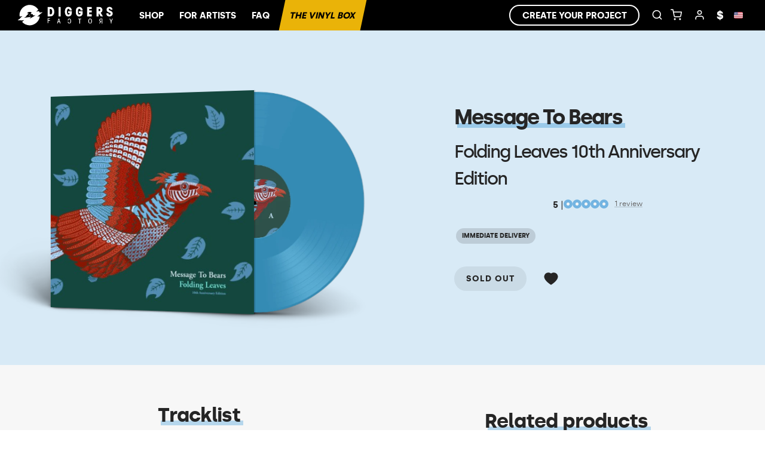

--- FILE ---
content_type: text/html; charset=utf-8
request_url: https://www.diggersfactory.com/vinyl/245489/message-to-bears-folding-leaves-10th-anniversary-edition
body_size: 26282
content:
<!DOCTYPE html><html lang="en"><head><meta charSet="utf-8" data-next-head=""/><meta name="viewport" content="width=device-width, initial-scale=1, maximum-scale=1" data-next-head=""/><link rel="preconnect" href="https://fonts.googleapis.com" crossorigin="anonymous"/><link rel="preconnect" href="https://fonts.gstatic.com" crossorigin="anonymous"/><title data-next-head="">Vinyl - Message To Bears - Folding Leaves 10th Anniversary Edition - Numbered edition -  Diggers Factory</title><meta property="og:title" content="Vinyl - Message To Bears - Folding Leaves 10th Anniversary Edition - Numbered edition -  Diggers Factory" data-next-head=""/><meta property="twitter:title" content="Vinyl - Message To Bears - Folding Leaves 10th Anniversary Edition - Numbered edition -  Diggers Factory" data-next-head=""/><meta name="description" content="Discover the vinyl of Message To Bears" data-next-head=""/><meta property="og:description" content="Discover the vinyl of Message To Bears" data-next-head=""/><meta property="og:image" content="https://diggers-public.s3.eu-west-3.amazonaws.com/projects/1464fb6a-4ed2-4725-b4ab-cba957d51004/preview.png" data-next-head=""/><meta name="theme-color" content="#FFF " data-next-head=""/><meta name="msapplication-navbutton-color" content="#FFF" data-next-head=""/><meta name="apple-mobile-web-app-status-bar-style" content="#FFF" data-next-head=""/><meta property="fb:app_id" content="1493997737566682" data-next-head=""/><meta name="facebook-domain-verification" content="oh40ae5qsalc6j7pvh33tm4hg967oh" data-next-head=""/><link rel="preconnect" href="https://diggers-public.s3.eu-west-3.amazonaws.com" crossorigin="anonymous" data-next-head=""/><link rel="canonical" href="https://www.diggersfactory.com/vinyl/245489/message-to-bears-folding-leaves-10th-anniversary-edition" data-next-head=""/><link rel="alternate" hrefLang="en" href="https://www.diggersfactory.com/vinyl/245489/message-to-bears-folding-leaves-10th-anniversary-edition" data-next-head=""/><link rel="alternate" hrefLang="fr" href="https://www.diggersfactory.com/vinyl/245489/message-to-bears-folding-leaves-10th-anniversary-edition" data-next-head=""/><link rel="alternate" hrefLang="es" href="https://www.diggersfactory.com/vinyl/245489/message-to-bears-folding-leaves-10th-anniversary-edition" data-next-head=""/><link rel="alternate" hrefLang="pt" href="https://www.diggersfactory.com/vinyl/245489/message-to-bears-folding-leaves-10th-anniversary-edition" data-next-head=""/><link rel="alternate" hrefLang="de" href="https://www.diggersfactory.com/vinyl/245489/message-to-bears-folding-leaves-10th-anniversary-edition" data-next-head=""/><link rel="alternate" hrefLang="zh" href="https://www.diggersfactory.com/vinyl/245489/message-to-bears-folding-leaves-10th-anniversary-edition" data-next-head=""/><link rel="alternate" hrefLang="ja" href="https://www.diggersfactory.com/vinyl/245489/message-to-bears-folding-leaves-10th-anniversary-edition" data-next-head=""/><link rel="alternate" hrefLang="ko" href="https://www.diggersfactory.com/vinyl/245489/message-to-bears-folding-leaves-10th-anniversary-edition" data-next-head=""/><meta name="google-site-verification" content="t4l6Wk22cBmA6MXHQGF8hAA8gRmdiFxRRLo0KhNSwzY" data-next-head=""/><link rel="icon" sizes="any" href="https://www.diggersfactory.com/favicon.png" data-next-head=""/><meta property="og:type" content="music:album" data-next-head=""/><meta name="keywords" content="Message To Bears, Folding Leaves 10th Anniversary Edition, Vinyl - Message To Bears - Folding Leaves 10th Anniversary Edition - Numbered edition" data-next-head=""/><link rel="preload" href="/_next/static/chunks/926e16073a7fc6dd.css" as="style"/><meta name="sentry-trace" content="23607ac1235fb741005c6600627d8682-e3366fcda0a15d7e-0"/><meta name="baggage" content="sentry-environment=production,sentry-release=202511241433-df9b10a6,sentry-public_key=8284116ca0d24e8ea49737dd180107c7,sentry-trace_id=23607ac1235fb741005c6600627d8682,sentry-org_id=84113,sentry-sampled=false,sentry-sample_rand=0.42306411937942956,sentry-sample_rate=0"/><link rel="stylesheet" href="/_next/static/chunks/926e16073a7fc6dd.css" data-n-g=""/><noscript data-n-css=""></noscript><script defer="" noModule="" src="/_next/static/chunks/a6dad97d9634a72d.js"></script><script src="/_next/static/chunks/89504b40a1c055a4.js" defer=""></script><script src="/_next/static/chunks/d9f4f4d065c3fb92.js" defer=""></script><script src="/_next/static/chunks/b668d28ee56044e1.js" defer=""></script><script src="/_next/static/chunks/caf7d65fcfb9bbfe.js" defer=""></script><script src="/_next/static/chunks/476c41c7065d3f6a.js" defer=""></script><script src="/_next/static/chunks/9dfa3a7d168eaeb6.js" defer=""></script><script src="/_next/static/chunks/4198f46274cc3c19.js" defer=""></script><script src="/_next/static/chunks/bb44a6ea84328374.js" defer=""></script><script src="/_next/static/chunks/280d8ae4104559e1.js" defer=""></script><script src="/_next/static/chunks/a07d3210611ad546.js" defer=""></script><script src="/_next/static/chunks/turbopack-e5520f67df4da3a7.js" defer=""></script><script src="/_next/static/chunks/756118be6eae8784.js" defer=""></script><script src="/_next/static/chunks/1a3a749d3ea90057.js" defer=""></script><script src="/_next/static/chunks/953f748980c0e355.js" defer=""></script><script src="/_next/static/chunks/c49dea8b56144f78.js" defer=""></script><script src="/_next/static/chunks/3d80c82d26d157b9.js" defer=""></script><script src="/_next/static/chunks/0eb846865b946fac.js" defer=""></script><script src="/_next/static/chunks/f19566db09f9da55.js" defer=""></script><script src="/_next/static/chunks/1784eeed9bfd927a.js" defer=""></script><script src="/_next/static/chunks/a470212b2b81c3f6.js" defer=""></script><script src="/_next/static/chunks/2183b1e2f479c3cb.js" defer=""></script><script src="/_next/static/chunks/caac866ec1db94c3.js" defer=""></script><script src="/_next/static/chunks/74a3b68121dd86c5.js" defer=""></script><script src="/_next/static/chunks/239f600f73150e40.js" defer=""></script><script src="/_next/static/chunks/3ee1e5d519d9f1d2.js" defer=""></script><script src="/_next/static/chunks/turbopack-e26bbcda6e212fcf.js" defer=""></script><script src="/_next/static/oYoewIUe8cHlsrJhvFb5m/_ssgManifest.js" defer=""></script><script src="/_next/static/oYoewIUe8cHlsrJhvFb5m/_buildManifest.js" defer=""></script><style id="__jsx-65f0091f5a3411ae">#preloader.jsx-65f0091f5a3411ae{width:100%;height:100%;position:fixed;top:0;left:0}#loader.jsx-65f0091f5a3411ae{border:3px solid #0000;border-top-color:#fc0;border-radius:50%;width:160px;height:160px;margin:-75px 0 0 -75px;animation:2s linear infinite spin;display:block;position:relative;top:50%;left:50%}#loader.jsx-65f0091f5a3411ae:before{content:"";border:4px solid #0000;border-top-color:#fc0;border-radius:50%;animation:3s linear infinite spin;position:absolute;inset:5px}#loader.jsx-65f0091f5a3411ae:after{content:"";border:6px solid #0000;border-top-color:#fc0;border-radius:50%;animation:1.5s linear infinite spin;position:absolute;inset:15px}@keyframes spin{0%{transform:rotate(0)}to{transform:rotate(360deg)}}div#loader-outer.jsx-65f0091f5a3411ae{z-index:1000;background:#ffffff80;justify-content:center;align-items:center;animation:.5s fadeIn;display:none;position:fixed;inset:0}div#loader-outer.show.jsx-65f0091f5a3411ae{display:flex}</style><style id="__jsx-190fe7095770370d">div.search.jsx-190fe7095770370d{align-items:center;max-width:fit-content;font-size:13px;display:flex;position:relative}div.search.jsx-190fe7095770370d input.jsx-190fe7095770370d{border-bottom:1px solid #0000;width:0;margin-right:-10px;padding:5px;font-size:14px;transition:all .2s;display:inline-block;overflow:hidden}div.search.open.jsx-190fe7095770370d input.jsx-190fe7095770370d{color:#000;border-color:#252525;width:175px;height:30px;display:inline-block}div.search.open.jsx-190fe7095770370d input.jsx-190fe7095770370d::placeholder{color:#000}:is(.fixed,.white) div.search.open.jsx-190fe7095770370d input.jsx-190fe7095770370d{color:#fff;border-color:#666}:is(.fixed,.white) div.search.open.jsx-190fe7095770370d input.jsx-190fe7095770370d::placeholder{color:#fff}div.white.jsx-190fe7095770370d div.search.open.jsx-190fe7095770370d input.jsx-190fe7095770370d{border-color:#fff}.modal_search.jsx-190fe7095770370d{display:none}.nav_search.jsx-190fe7095770370d{height:37px;display:flex}.nav_search.jsx-190fe7095770370d div.jsx-190fe7095770370d{cursor:pointer;backdrop-filter:blur(10px);text-transform:uppercase;color:#fff;background:#00000090;justify-content:center;align-items:center;width:100%;height:100%;font-size:12px;font-weight:700;transition:all .2s;display:flex}.nav_search.jsx-190fe7095770370d div.jsx-190fe7095770370d:last-child{border-right:none}div.search.open.jsx-190fe7095770370d .modal_search.jsx-190fe7095770370d{z-index:1;width:420px;display:block;position:absolute;top:51px;right:30px;overflow:visible}.active.jsx-190fe7095770370d{background:#333!important}.items.jsx-190fe7095770370d{background:#fff;border-radius:0 0 5px 5px;box-shadow:0 15px 35px #32325d1a,0 5px 15px #00000012}.item.jsx-190fe7095770370d{border-bottom:1px solid #eee;align-items:center;display:flex}.item.jsx-190fe7095770370d .text.jsx-190fe7095770370d,.item.jsx-190fe7095770370d a{color:#252525;text-transform:none}.item.jsx-190fe7095770370d a{align-items:center;width:100%;padding:10px 15px!important;display:flex!important}.item.jsx-190fe7095770370d a p.jsx-190fe7095770370d{font-weight:initial;font-size:.8rem}.item.jsx-190fe7095770370d:last-child{border-bottom:none}.item.jsx-190fe7095770370d .picture.jsx-190fe7095770370d{width:80px;height:50px;margin-right:1rem}.item.jsx-190fe7095770370d img{object-fit:cover;aspect-ratio:1.5;border-radius:3px;width:80px;height:100%;margin:0}:is(.artists,.labels) .item.jsx-190fe7095770370d .picture.jsx-190fe7095770370d{width:40px;height:40px}:is(.artists,.labels) .item img{object-fit:cover;width:100%}.item.jsx-190fe7095770370d .text.jsx-190fe7095770370d h4.jsx-190fe7095770370d,.item.jsx-190fe7095770370d .text.jsx-190fe7095770370d p.jsx-190fe7095770370d{margin:0}@media screen and (width<=600px){div.search.open.jsx-190fe7095770370d .modal_search.jsx-190fe7095770370d{width:100vw;right:-7.9rem}}</style><style id="__jsx-e5464a802a263bee">.country.jsx-e5464a802a263bee{align-items:center;gap:5px;font-size:11px;font-weight:500;display:flex}img.jsx-e5464a802a263bee{border-radius:2px;width:15px}</style><style id="__jsx-2477728905">.hide.jsx-2477728905{display:none!important}.mobile.jsx-2477728905{display:none}.nav-bg.jsx-2477728905{background:transparent}.nav-bg.withSubMenu.jsx-2477728905{background:#000}div.nav-outer.jsx-2477728905{z-index:6;position:fixed;left:0;right:0}div.nav-outer.white.jsx-2477728905{background:#000}div.nav-outer.fixed.jsx-2477728905{background:#000;top:0;box-shadow:0 5px 15px #00000012}div.nav-outer.notFixed.jsx-2477728905{position:inherit}div.nav.jsx-2477728905{height:51px;padding:0 10px;display:flex}
        div.nav-outer.static {
          position: relative;
        }
        .jsx-2477728905 div.nav.jsx-2477728905 a,div.nav.jsx-2477728905 button{padding:20px 15px;font-size:15px;font-weight:700;display:inline-block}div.nav.jsx-2477728905 div.menu.jsx-2477728905{display:none}div.nav.jsx-2477728905 .menu.jsx-2477728905 button.jsx-2477728905{border-right:1px solid #000;margin:0;padding:11px 3px;font-size:20px}div.nav.jsx-2477728905 .menu.jsx-2477728905 a.jsx-2477728905:last-child{border-right:0}div.nav.jsx-2477728905 .menu.jsx-2477728905 i{display:none}div.nav-outer.white.jsx-2477728905 .nav.jsx-2477728905 a,div.nav-outer.white.jsx-2477728905 .nav.jsx-2477728905 button{color:#FFF!important;border-color:#FFF!important}div.nav-outer.fixed.jsx-2477728905 div.nav.jsx-2477728905 a,div.nav-outer.fixed.jsx-2477728905 div.nav.jsx-2477728905 button{color:#FFF!important}div.nav-outer.fixed.jsx-2477728905 div.nav.jsx-2477728905 a{border-color:#fff}div.nav-outer.jsx-2477728905 div.nav.jsx-2477728905 #box_vinyl.jsx-2477728905{color:#000!important}div.nav.jsx-2477728905 button.icon{text-align:center;min-width:30px;font-size:19px;position:relative}div.nav.jsx-2477728905 .for-artists.jsx-2477728905{text-transform:uppercase;color:#fff;padding-top:16px;padding-left:16px;font-weight:900;position:relative}div.nav.jsx-2477728905 .for-artists.jsx-2477728905:before{content:"";background:#fff;width:1px;height:35px;position:absolute;top:6px;bottom:0;left:0}div.nav.jsx-2477728905 .links.nav.jsx-2477728905{white-space:nowrap;flex:1;margin-left:10px}div.nav.jsx-2477728905 .links.right.jsx-2477728905{flex:inherit;align-items:center;display:flex}div.nav.jsx-2477728905 .icon.jsx-2477728905{display:inline-block}div.nav.jsx-2477728905 .subnav.jsx-2477728905{visibility:hidden;opacity:0;z-index:1;background:#fff;border-radius:12px;flex-direction:column;padding:20px;transition:visibility .2s linear,opacity .15s linear;display:flex;position:absolute;transform:translate(-20px);box-shadow:0 10px 70px #00000026}div.nav.jsx-2477728905 .link.jsx-2477728905:hover .subnav.jsx-2477728905{visibility:visible;opacity:1}div.nav.jsx-2477728905 .submenu.jsx-2477728905{display:inline-block;position:relative}.inline.jsx-2477728905{display:inline-block}div.nav.jsx-2477728905 .links.jsx-2477728905{flex:1}div.nav.jsx-2477728905 .links.jsx-2477728905 a,div.nav.jsx-2477728905 .links.jsx-2477728905 button{text-transform:uppercase;padding:12px 3px}div.nav.jsx-2477728905 .links.jsx-2477728905 a:not(.icon),div.nav.jsx-2477728905 .links.jsx-2477728905 button:not(.icon){padding:15px 13px}div.nav.jsx-2477728905 .links.jsx-2477728905 a.icon{font-size:19px}div.nav.jsx-2477728905 .links.jsx-2477728905 .lang.jsx-2477728905 a.icon,div.nav.jsx-2477728905 .links.jsx-2477728905 .lang.jsx-2477728905 button.icon{font-size:18px}div.nav.jsx-2477728905 .links.jsx-2477728905 a.border{border:1.5px solid #000;border-radius:30px;margin-right:10px;padding:5px 20px}div.nav.jsx-2477728905 .link.jsx-2477728905{display:inline-block;position:relative}div.nav.jsx-2477728905 .links.jsx-2477728905 .subnav.jsx-2477728905 a,div.nav.jsx-2477728905 .links.jsx-2477728905 .subnav.jsx-2477728905 button{color:#000;padding:0}div.nav.jsx-2477728905 .submenu.user.jsx-2477728905 ul.jsx-2477728905{width:150px;transform:translate(-30%)}div.nav.jsx-2477728905 .submenu.lang.jsx-2477728905{margin:0 5px}div.nav.jsx-2477728905 .submenu.currency.jsx-2477728905 ul.jsx-2477728905{transform:translate(-20%)}div.nav.jsx-2477728905 .submenu.lang.jsx-2477728905 ul.jsx-2477728905{width:120px;transform:translate(-70%)}div.nav.jsx-2477728905 .submenu.currency.jsx-2477728905 ul.jsx-2477728905{width:75px}div.nav.jsx-2477728905 .submenu.lang.jsx-2477728905 ul.jsx-2477728905 button.jsx-2477728905,div.nav.jsx-2477728905 .submenu.currency.jsx-2477728905 ul.jsx-2477728905 button.jsx-2477728905{padding:2px 15px}div.nav.jsx-2477728905 .submenu.lang.jsx-2477728905 ul.jsx-2477728905 button.jsx-2477728905 span.jsx-2477728905,div.nav.jsx-2477728905 .submenu.currency.jsx-2477728905 ul.jsx-2477728905 button.jsx-2477728905 span.jsx-2477728905{align-items:center;gap:5px;display:flex!important}div.nav.jsx-2477728905 img.country.jsx-2477728905{width:13px}div.nav.jsx-2477728905 .submenu.jsx-2477728905 ul.jsx-2477728905{background:var(--bg-color);z-index:10;text-align:left;visibility:hidden;opacity:0;z-index:0;border-radius:12px;margin-top:40px;padding:0 0 5px;list-style:none;transition:all .2s;position:absolute;top:10px;left:0;overflow:hidden;box-shadow:0 10px 70px #00000026}div.nav.jsx-2477728905 .submenu.jsx-2477728905:hover ul.jsx-2477728905{opacity:1;visibility:visible;z-index:1}div.nav.jsx-2477728905 .submenu.currency.jsx-2477728905 ul.jsx-2477728905 button.jsx-2477728905{font-size:15px!important}div.nav.jsx-2477728905 .links.jsx-2477728905 .submenu.jsx-2477728905 ul.jsx-2477728905 a,div.nav.jsx-2477728905 .links.jsx-2477728905 .submenu.jsx-2477728905 ul.jsx-2477728905 button{white-space:nowrap;padding:3px 15px;font-size:13px;font-weight:700;transition:all .2s linear;display:block;color:var(--font-color)!important}div.nav.jsx-2477728905 .links.jsx-2477728905 .submenu.jsx-2477728905 ul.jsx-2477728905 li.jsx-2477728905{padding:1px 0}.submenu.jsx-2477728905 span.jsx-2477728905{display:inline-block;position:relative}.submenu.jsx-2477728905 span.jsx-2477728905:before{content:" ";opacity:0;z-index:-1;background:#ffd21e;height:7px;transition:all .4s;position:absolute;bottom:0;left:0;right:0;transform:translate(-2px)}div.nav.jsx-2477728905 .links.jsx-2477728905 .submenu.jsx-2477728905 ul.jsx-2477728905 li.jsx-2477728905:hover span.jsx-2477728905:before{opacity:1;transform:translate(3px)}div.nav.jsx-2477728905 .links.jsx-2477728905 .submenu.jsx-2477728905 ul.jsx-2477728905 li.jsx-2477728905:first-child{padding-top:5px}div.nav.jsx-2477728905 .links.jsx-2477728905 .submenu.jsx-2477728905 ul.jsx-2477728905 li.jsx-2477728905:last-child{padding-bottom:5px}div.nav.jsx-2477728905 .links.jsx-2477728905 i{margin:0 7px}div.jsx-2477728905 .logo.jsx-2477728905 a{padding-top2:4px;padding:0}div.jsx-2477728905 .logo.center.jsx-2477728905 a{z-index:1;padding:0;position:absolute;top:10px;left:50%;transform:translate(-50%)}.logo.shop.jsx-2477728905{flex:1}div.jsx-2477728905 .logo.jsx-2477728905{text-align:left;align-items:center;display:flex;overflow:hidden}div.jsx-2477728905 .logo.jsx-2477728905 img{max-width:180px;max-height:44px}div.jsx-2477728905 .logo svg{width:180px;height:44px;margin:0 auto;top:3px}div.nav.jsx-2477728905 .counter.jsx-2477728905{color:#000;text-align:center;background:#ffd21d;border-radius:50%;width:18px;height:18px;font-size:10px;line-height:18px;position:absolute;bottom:7px;right:0}div.search.jsx-2477728905{display:inline-block}div.search.jsx-2477728905 input.jsx-2477728905{border-bottom:1px solid #0000;width:0;margin-right:-10px;padding:5px;transition:all .2s;display:inline-block;overflow:hidden}div.search.open.jsx-2477728905 input.jsx-2477728905{color:#252525;border-color:#252525;width:120px;display:inline-block}.nav-outer.fixed.jsx-2477728905 div.search.open.jsx-2477728905 input.jsx-2477728905,div.white.jsx-2477728905 div.search.jsx-2477728905 input.jsx-2477728905{color:#fff}div.white.jsx-2477728905 div.search.open.jsx-2477728905 input.jsx-2477728905{border-color:#fff}div.white.jsx-2477728905 .border{border-color:#fff!important}div.sign.jsx-2477728905{background:var(--bg-color);z-index:1000;width:100%;max-width:400px;padding:40px 20px 20px;transition:all .5s;position:fixed;top:0;bottom:0;right:0;overflow:auto;transform:translate(400px);box-shadow:0 -5px 15px #00000012}div.sign.jsx-2477728905 .close.jsx-2477728905{position:absolute;top:20px;right:20px}div.sign.visible.jsx-2477728905{transform:translate(0)}div.sign.jsx-2477728905 .col-ssm-6{padding:0!important}#menu_search.jsx-2477728905{max-width:fit-content;position:relative}.search_input.jsx-2477728905:focus{width:20rem!important}.modal_search.jsx-2477728905{display:none}.subm.jsx-2477728905{background:linear-gradient(90deg,#444b,#11111190);padding-left:30px;display:none}.subm.show.jsx-2477728905{display:flex}.subm.jsx-2477728905 .container.jsx-2477728905{flex:1;display:flex}.subm.jsx-2477728905 a{color:#fff;z-index:0;align-items:center;gap:5px;padding:12px;font-family:Sheraf;font-size:14px;font-weight:500;display:flex;position:relative}.subm.jsx-2477728905 a:before{content:"";z-index:-1;width:100%;height:100%;transition:all .2s;position:absolute;top:0;left:0;transform:skew(350deg)}.subm.jsx-2477728905 a:hover:before{background:#000}.subm.jsx-2477728905 a.feature{color:#000;font-weight:600}.subm.jsx-2477728905 a.feature:before{background:#ffd21d}.subm.jsx-2477728905 .sub.jsx-2477728905 a{padding:8px 12px}.subm.jsx-2477728905 .sub.jsx-2477728905 a:before{transform:none}.subm.jsx-2477728905 svg{width:15px;height:15px;margin:-3px 0}.subm.jsx-2477728905 .sub.jsx-2477728905{background:#333;min-width:200px;display:none;position:absolute}.subm.jsx-2477728905 div.jsx-2477728905 div.jsx-2477728905:hover .sub.jsx-2477728905{display:block}div.jsx-2477728905 a{text-decoration:none}@media only screen and (width<=850px){.subm.show.jsx-2477728905{display:none}div.nav.jsx-2477728905 div.menu.jsx-2477728905{display:block}div.jsx-2477728905 .logo.jsx-2477728905{display:none}div.nav.jsx-2477728905 .menu.jsx-2477728905 i{display:block}div.nav.jsx-2477728905 .menu.jsx-2477728905 span.jsx-2477728905{display:none}div.nav.jsx-2477728905 .menu.jsx-2477728905 button.jsx-2477728905{border-right:0}div.jsx-2477728905 svg.logo{height:40px;display:block}div.jsx-2477728905 a.we_do{display:none}div.nav.jsx-2477728905 .icons.jsx-2477728905{flex:1;padding-right:14px;overflow:hidden}div.nav.jsx-2477728905 .menu.jsx-2477728905 a.jsx-2477728905,div.nav.jsx-2477728905 .icons.jsx-2477728905 a,div.nav.jsx-2477728905 .icons.jsx-2477728905 i{margin:0}.mobile.jsx-2477728905{display:block}.user.jsx-2477728905,#menu_sign_in.jsx-2477728905{display:none!important}div.alert.jsx-2477728905{padding:7px 10px}div.jsx-2477728905 .desktop,div.nav.jsx-2477728905 div.link.jsx-2477728905,div.nav.jsx-2477728905 div.links.nav.jsx-2477728905{display:none}div.nav.jsx-2477728905 div.logo.jsx-2477728905{text-align:center;flex:1;display:flex}div.nav.jsx-2477728905 div.logo.jsx-2477728905 a{padding:0}div.nav.jsx-2477728905 div.right.jsx-2477728905{display:flex}div.logo.whitelabel.jsx-2477728905{padding:0 10px;text-align:left!important}div.nav.jsx-2477728905 div.logo.withSearch.jsx-2477728905 svg{display:none}div.nav.jsx-2477728905 .links.jsx-2477728905 a.icon.jsx-2477728905{width:35px;padding:15px 0}div.nav.jsx-2477728905 .counter.jsx-2477728905{width:16px;height:16px;font-size:9px;line-height:16px}div.nav.jsx-2477728905 .user.icon.jsx-2477728905 .submenu.jsx-2477728905,div.nav.jsx-2477728905 .currency.icon.jsx-2477728905{display:none}}@media only screen and (width<=500px){.container.jsx-2477728905{padding:0}div.jsx-2477728905 .logo.jsx-2477728905{transition:all .2s}div.jsx-2477728905 .logo.hide.jsx-2477728905{opacity:0}}</style><style id="__jsx-3618098941">div.cover.jsx-3618098941{padding-bottom:50%;position:relative;transform:perspective(1500px)rotateY(-15deg)}div.top.jsx-3618098941,div.novinyl.jsx-3618098941{margin:0 28.5% 0 auto}div.cover.top.jsx-3618098941 div.vinyl_outer{display:none}div.sleeve_outer.jsx-3618098941{background:url(https://diggers-public.s3.eu-west-3.amazonaws.com/assets/images/vinyl/_shadow_cover.png);background-size:115%;background-position:24% 13.5%;padding-bottom:58.5%;width:80%;transform:translateX(-20%);position:absolute}div.sleeve.jsx-3618098941{width:50%;transform:translateX(0);z-index:1;padding-bottom:50%;position:absolute;box-shadow:2px 0 1px #0000002e}div.sleeve.jsx-3618098941 img,div.sleeve.jsx-3618098941 canvas{width:100%;height:100%;position:absolute}div.sleeve.test_pressing.jsx-3618098941{background:url(https://diggers-public.s3.eu-west-3.amazonaws.com/assets/images/vinyl/test_pressing/test_pressing.png) 0 0/cover}div.sleeve.discobag.jsx-3618098941{background:url(https://diggers-public.s3.eu-west-3.amazonaws.com/assets/images/vinyl/discobag_black.png) 0 0/cover}div.sleeve.black.jsx-3618098941,div.sleeve.color.jsx-3618098941{background:#ffd21d url(https://diggers-public.s3.eu-west-3.amazonaws.com/assets/pages/manage/v3/cover_df_yellow.png) 50%/100% no-repeat}div.sleeve.black.jsx-3618098941{filter:grayscale()}div.novinyl.jsx-3618098941 div.sleeve.jsx-3618098941,div.top.jsx-3618098941 div.sleeve.jsx-3618098941{box-shadow:0 0 1px #0000002e}.gatefold.jsx-3618098941{backface-visibility:visible;transform-origin:0;width:50%;transform-style:preserve-3d;z-index:2;transition:transform .8s;position:absolute;transform:rotateY(-20deg)!important}.gatefold.triple.jsx-3618098941{transform-origin:100%;transition-delay:1s;transform:none!important}.gatefold.jsx-3618098941 .sleeve.jsx-3618098941{width:100%;padding-bottom:100%}.cover.jsx-3618098941:hover .gatefold.jsx-3618098941{transform:rotateY(-140deg)!important}.cover.jsx-3618098941:hover .gatefold.triple.jsx-3618098941{transform:rotateY(140deg)!important}.gatefold.jsx-3618098941>div.jsx-3618098941{backface-visibility:hidden;position:absolute}.gatefold.jsx-3618098941 .back.jsx-3618098941{transform:rotateY(180deg)}div.cover.jsx-3618098941:hover div.disc img,div.cover.open.jsx-3618098941 div.disc img,div.cover.jsx-3618098941:hover div.disc canvas,div.cover.open.jsx-3618098941 div.disc canvas{transform:translate(2%)rotate(45deg)}div.cover.jsx-3618098941:hover div.disc,div.cover.open.jsx-3618098941 div.disc{transform:translate(70%)}div.cover.top.jsx-3618098941:hover div.disc,div.cover.open.top.jsx-3618098941 div.disc{transform:translate(50%)translateY(-30%)}div.disc.jsx-3618098941{z-index:1;background:url(https://diggers-public.s3.eu-west-3.amazonaws.com/assets/images/vinyl/_shadow_vinyl3.png) bottom/100% no-repeat;width:50%;padding-bottom:53%;transition:transform .8s;position:absolute;transform:translate(50%)}.top.jsx-3618098941 div.disc.jsx-3618098941{width:70%;transform:translate(50%)translateY(-30%);transform:translateX(50%)translatey(-30%)}div.disc.jsx-3618098941 img{z-index:1;opacity:1;background-position:50%;background-size:cover;width:100%;transition:transform .8s;position:absolute}div.disc.jsx-3618098941 canvas{transition:transform .8s}div.disc.jsx-3618098941 div{position:absolute}@media screen and (width<=800px){div.cover.jsx-3618098941{transform:perspective(0)rotateY(0)}}</style><style id="__jsx-1392180566">div.cover.jsx-1392180566{padding-bottom:62%;position:relative;transform:perspective(1500px)rotateY(-15deg)}div.top.jsx-1392180566,div.novinyl.jsx-1392180566{margin:0 28.5% 0 auto}div.cover.top.jsx-1392180566 div.vinyl_outer{display:none}div.sleeve_outer.jsx-1392180566{background:url(https://diggers-public.s3.eu-west-3.amazonaws.com/assets/images/vinyl/_shadow_cover.png);background-size:113%;background-position:35% 14.1%;padding-bottom:93%;width:140%;transform:translateX(0);position:absolute}div.sleeve.jsx-1392180566{width:84%;transform:translateX(32%);z-index:1;padding-bottom:84%;position:absolute;box-shadow:2px 0 1px #0000002e}div.sleeve.jsx-1392180566 img,div.sleeve.jsx-1392180566 canvas{width:100%;height:100%;position:absolute}div.sleeve.test_pressing.jsx-1392180566{background:url(https://diggers-public.s3.eu-west-3.amazonaws.com/assets/images/vinyl/test_pressing/test_pressing.png) 0 0/cover}div.sleeve.discobag.jsx-1392180566{background:url(https://diggers-public.s3.eu-west-3.amazonaws.com/assets/images/vinyl/discobag_black.png) 0 0/cover}div.sleeve.black.jsx-1392180566,div.sleeve.color.jsx-1392180566{background:#ffd21d url(https://diggers-public.s3.eu-west-3.amazonaws.com/assets/pages/manage/v3/cover_df_yellow.png) 50%/100% no-repeat}div.sleeve.black.jsx-1392180566{filter:grayscale()}div.novinyl.jsx-1392180566 div.sleeve.jsx-1392180566,div.top.jsx-1392180566 div.sleeve.jsx-1392180566{box-shadow:0 0 1px #0000002e}.gatefold.jsx-1392180566{backface-visibility:visible;transform-origin:0;width:50%;transform-style:preserve-3d;z-index:2;transition:transform .8s;position:absolute;transform:rotateY(-20deg)!important}.gatefold.triple.jsx-1392180566{transform-origin:100%;transition-delay:1s;transform:none!important}.gatefold.jsx-1392180566 .sleeve.jsx-1392180566{width:100%;padding-bottom:100%}.cover.jsx-1392180566:hover .gatefold.jsx-1392180566{transform:rotateY(-140deg)!important}.cover.jsx-1392180566:hover .gatefold.triple.jsx-1392180566{transform:rotateY(140deg)!important}.gatefold.jsx-1392180566>div.jsx-1392180566{backface-visibility:hidden;position:absolute}.gatefold.jsx-1392180566 .back.jsx-1392180566{transform:rotateY(180deg)}div.cover.jsx-1392180566:hover div.disc img,div.cover.open.jsx-1392180566 div.disc img,div.cover.jsx-1392180566:hover div.disc canvas,div.cover.open.jsx-1392180566 div.disc canvas{transform:translate(2%)rotate(45deg)}div.cover.jsx-1392180566:hover div.disc,div.cover.open.jsx-1392180566 div.disc{transform:translate(70%)}div.cover.top.jsx-1392180566:hover div.disc,div.cover.open.top.jsx-1392180566 div.disc{transform:translate(50%)translateY(-30%)}div.disc.jsx-1392180566{z-index:1;background:url(https://diggers-public.s3.eu-west-3.amazonaws.com/assets/images/vinyl/_shadow_vinyl3.png) bottom/100% no-repeat;width:50%;padding-bottom:53%;transition:transform .8s;position:absolute;transform:translate(50%)}.top.jsx-1392180566 div.disc.jsx-1392180566{width:70%;transform:translate(50%)translateY(-30%);transform:translateX(50%)translatey(-30%)}div.disc.jsx-1392180566 img{z-index:1;opacity:1;background-position:50%;background-size:cover;width:100%;transition:transform .8s;position:absolute}div.disc.jsx-1392180566 canvas{transition:transform .8s}div.disc.jsx-1392180566 div{position:absolute}@media screen and (width<=800px){div.cover.jsx-1392180566{transform:perspective(0)rotateY(0)}}</style><style id="__jsx-2918000014">.rating.jsx-2918000014{align-items:flex-start;gap:5px;justify-content:center;flex-direction:row;margin-top:10px;margin-bottom:5px;display:flex}.rating-stars.jsx-2918000014{flex-direction:row;align-items:center;gap:2px;display:flex}.ico{background:#f6f6f6;border:5px solid #ccc;border-radius:50%;width:15px;height:15px}.full{border:5px solid #73B4E1}.half{border-bottom-color:#ccc;border-right-color:#ccc;border-radius:50%;transform:rotate(-45deg)}.reviews.jsx-2918000014{align-self:center;margin-left:10px;font-size:12px}.reviews.jsx-2918000014 a.jsx-2918000014{color:#666}@media (width>=800px){.rating.jsx-2918000014{justify-content:flex-start;margin-bottom:0}}</style><style id="__jsx-8ab84144a7e12555">div.popover.jsx-8ab84144a7e12555,div.popover.jsx-8ab84144a7e12555 div.popover-children.jsx-8ab84144a7e12555{display:inline-block}div.popover.jsx-8ab84144a7e12555 div.popover-bubble.jsx-8ab84144a7e12555{z-index:100;width:max-content;margin-top:-53px;font-size:13px;position:absolute}div.popover.jsx-8ab84144a7e12555 div.popover-bubble.on.jsx-8ab84144a7e12555{animation:.5s enter}div.popover.jsx-8ab84144a7e12555 div.popover-bubble.off.jsx-8ab84144a7e12555{display:none}div.popover.jsx-8ab84144a7e12555 div.popover-bubble.jsx-8ab84144a7e12555 div.popover-message.jsx-8ab84144a7e12555{color:#000;text-align:left;white-space:normal;text-transform:none;background:#fff;border-radius:10px;min-width:100px;max-width:400px;padding:15px;font-weight:500;line-height:20px;box-shadow:0 0 #fff,0 0 0 1px #0000000d,0 10px 15px -3px #0000001a,0 4px 6px -2px #0000000d}div.popover.jsx-8ab84144a7e12555 div.popover-bubble.jsx-8ab84144a7e12555 div.popover-message.jsx-8ab84144a7e12555 span.label.jsx-8ab84144a7e12555{color:#407a93;text-transform:none;letter-spacing:1px;letter-spacing:0;font-family:Lato;font-size:9px;font-weight:400}div.popover.jsx-8ab84144a7e12555 div.popover-bubble.large.jsx-8ab84144a7e12555 div.popover-message.jsx-8ab84144a7e12555{min-width:600px}div.popover.jsx-8ab84144a7e12555 div.popover-bubble.jsx-8ab84144a7e12555 div.popover-arrow.jsx-8ab84144a7e12555{background:#fff;border-bottom:1px solid #00000040;border-right:1px solid #00000040;width:10px;height:10px;margin:-5px auto 0;transform:rotate(45deg)}div.popover.jsx-8ab84144a7e12555 div.popover-bubble.jsx-8ab84144a7e12555 div.popover-arrow.top.jsx-8ab84144a7e12555{margin-top:0;margin-bottom:-5px;display:none;transform:rotate(-135deg)}div.popover.jsx-8ab84144a7e12555 div.popover-bubble.bottom.jsx-8ab84144a7e12555 div.popover-arrow.top.jsx-8ab84144a7e12555{display:block}div.popover.jsx-8ab84144a7e12555 div.popover-bubble.bottom.jsx-8ab84144a7e12555 div.popover-arrow.bottom.jsx-8ab84144a7e12555{display:none}@media screen and (width<=500px){div.popover.jsx-8ab84144a7e12555 div.popover-bubble.jsx-8ab84144a7e12555{left:10px;right:10px;margin-left:0!important}}@keyframes enter{0%{transform:translateY(-10px)}50%{transform:none}}</style><style id="__jsx-43cb1198209078df">div.jsx-43cb1198209078df svg{width:2rem;height:1.7rem;margin-left:10px}</style><style id="__jsx-2736813817">.title.jsx-2736813817{z-index:1;margin:20px 0;position:relative}.title.jsx-2736813817 .t1{letter-spacing:-1px;margin:0;padding:0;font-size:25px;font-weight:700;display:inline-block;position:relative}.title.jsx-2736813817 .t1:before{content:" ";z-index:-1;background:#ffd21e;height:8px;position:absolute;bottom:8px;left:0;right:0;transform:translate(5px)}.t2.jsx-2736813817{letter-spacing:-.5px;margin-top:10px;font-size:20px;font-weight:500}.title.jsx-2736813817 i{margin-left:5px;margin-right:7px}@media screen and (width<=600px){.title.jsx-2736813817 .t1{font-size:25px}.title.jsx-2736813817 .t1:before{height:8px}}</style><style id="__jsx-904633df1fcb29f6">div.track.jsx-904633df1fcb29f6{text-align:left;justify-content:center;align-items:center;width:100%;display:flex}div.infos.jsx-904633df1fcb29f6{flex:1}div.track.jsx-904633df1fcb29f6>div.jsx-904633df1fcb29f6{padding:2px 5px}div.track.jsx-904633df1fcb29f6 div.artist.jsx-904633df1fcb29f6{opacity:.5;padding:0 5px;font-size:15px;display:block}div.track.jsx-904633df1fcb29f6 div.title.jsx-904633df1fcb29f6{text-transform:none;margin:0 5px;padding:0;font-size:15px;font-weight:700}div.number.jsx-904633df1fcb29f6{font-size:15px;font-weight:300}a.play.jsx-904633df1fcb29f6{visibility:hidden;margin-left:10px;font-size:20px}a.play.jsx-904633df1fcb29f6:hover{color:inherit}a.play.visible.jsx-904633df1fcb29f6{visibility:visible}@media screen and (width<=600px){div.track.jsx-904633df1fcb29f6 div.title.jsx-904633df1fcb29f6{font-size:15px}}</style><style id="__jsx-de6f7996bef8dffb">div.vinyl.jsx-de6f7996bef8dffb{padding:30px 10px 10px;display:flex}div.vinyl.jsx-de6f7996bef8dffb:first-child{border:0}div.side.jsx-de6f7996bef8dffb{margin-bottom:20px}div.sides.jsx-de6f7996bef8dffb{width:100%;margin-left:10px}div.side.jsx-de6f7996bef8dffb div.title.jsx-de6f7996bef8dffb a.btn.jsx-de6f7996bef8dffb{text-transform:none;letter-spacing:0;margin:0;padding:4px 6px;font-size:13px;position:absolute;right:40px}div.side.jsx-de6f7996bef8dffb div.title.jsx-de6f7996bef8dffb span.jsx-de6f7996bef8dffb{line-height:14px}div.side.jsx-de6f7996bef8dffb div.title.jsx-de6f7996bef8dffb{text-transform:uppercase;justify-content:space-between;align-items:center;margin:0;font-size:13px;font-weight:900;display:flex}div.side.jsx-de6f7996bef8dffb div.duration.jsx-de6f7996bef8dffb{padding:10px;font-size:13px}div.disc.jsx-de6f7996bef8dffb{opacity:.5}@media screen and (width<=600px){div.tracklist.jsx-de6f7996bef8dffb{margin:0 -5px}div.disc.jsx-de6f7996bef8dffb{width:30px;padding:0}div.tracks.jsx-de6f7996bef8dffb{margin-left:-5px}}</style><style id="__jsx-5c2e585cfa6f536a">.outer.jsx-5c2e585cfa6f536a{text-align:center;padding:10px 0}div.items.jsx-5c2e585cfa6f536a{text-align:center;flex-wrap:wrap;justify-content:center;align-items:center;max-width:1000px;margin:0 auto 40px;padding:0 10px;display:flex}div.item.jsx-5c2e585cfa6f536a{text-align:left;background:#fff;border-radius:5px;justify-content:center;width:100%;max-width:400px;margin:10px;padding:10px;display:flex;box-shadow:0 2px #a0a0a033}.info.jsx-5c2e585cfa6f536a{flex:1}div.name.jsx-5c2e585cfa6f536a{letter-spacing:-.7 px;padding:0;font-size:16px}div.name.jsx-5c2e585cfa6f536a a{font-weight:700}div.price.jsx-5c2e585cfa6f536a{float:right}div.picture.jsx-5c2e585cfa6f536a{cursor:pointer;background-position:50%;background-repeat:no-repeat;background-size:contain;border-radius:7px;width:100px;height:85px;margin-right:20px}div.jsx-5c2e585cfa6f536a .button{letter-spacing:0;width:100%;margin:11px 0 0;padding:7px 20px;font-size:11px}.buttons.jsx-5c2e585cfa6f536a{text-align:left;margin:0}.soldout.jsx-5c2e585cfa6f536a{letter-spacing:1px;color:#000;text-transform:uppercase;background:#00000016;border-radius:15px;margin:5px 0 0;padding:7px 15px;font-size:11px;font-weight:600;display:inline-block}div.jsx-5c2e585cfa6f536a .button-outer{margin:5px 0 0}.size.jsx-5c2e585cfa6f536a{margin-bottom:3px}.size.jsx-5c2e585cfa6f536a .input-group{margin:3px 0 0}.size.jsx-5c2e585cfa6f536a label{font-size:10px}.size.jsx-5c2e585cfa6f536a .input{min-height:32px;margin-top:4px}.size.jsx-5c2e585cfa6f536a .input-group select{min-height:10px;padding:4px 12px;font-size:12px;font-weight:700}.size.jsx-5c2e585cfa6f536a .input-group svg{top:3px!important}@media screen and (width<=1000px){div.item.jsx-5c2e585cfa6f536a{box-shadow:none;background:0 0;border:0}}</style><style id="__jsx-92130578">.review-title.jsx-92130578{text-align:center;margin-bottom:20px}.card.jsx-92130578{background:var(--bg-color1);border-radius:5px;max-width:400px;margin:40px auto;padding:15px 40px;position:relative;box-shadow:0 2px #a0a0a033}@keyframes wiggle{0%{transform:rotate(-14deg)}50%{transform:rotate(5deg)}to{transform:rotate(-14deg)}}.review-starred__quote-icon.jsx-92130578{background:#73B4E1;border:7px solid #f7f7f7;border-radius:50%;justify-content:center;align-items:center;width:60px;height:60px;font-size:22px;transition:all .3s ease-in-out;animation:1s infinite paused wiggle;display:flex;position:absolute;top:-25px;left:50px;transform:rotate(-14deg)}.card.jsx-92130578:hover .review-starred__quote-icon.jsx-92130578{animation-play-state:running}.review-starred.jsx-92130578{flex-direction:column;gap:20px;margin-bottom:40px;display:flex}.review-starred__footer.jsx-92130578{flex-direction:row;justify-content:space-between;margin-top:15px;margin-bottom:20px;display:flex}.user-infos.jsx-92130578{flex-direction:row;align-items:flex-end;gap:10px;display:flex}.main-title.jsx-92130578{z-index:20;margin-top:30px;margin-bottom:10px;font-size:18px;line-height:1.5}.main-title.jsx-92130578:first-letter{text-transform:uppercase}.main-message.jsx-92130578{margin-bottom:25px}.main-user.jsx-92130578{font-size:13px}.main-user__country.jsx-92130578{color:#73B4E1}.user-picture.jsx-92130578{width:30px;min-width:30px;height:30px}.user-picture.jsx-92130578 img{object-fit:contain;border-radius:50%;width:100%;height:100%}.other-reviews.jsx-92130578{text-align:center;margin-top:10px;font-size:13px}.other-reviews.jsx-92130578 a.jsx-92130578{color:#666}</style><style id="__jsx-21142de396d4cc9e">.text.jsx-21142de396d4cc9e{text-align:justify;line-height:1.7em}.text.jsx-21142de396d4cc9e h1,.text.jsx-21142de396d4cc9e h2,.text.jsx-21142de396d4cc9e h3{text-align:left;margin-top:40px;margin-bottom:4px;font-size:35px;line-height:1.2em}.text.jsx-21142de396d4cc9e h2{font-size:25px}.text.jsx-21142de396d4cc9e h3{font-size:20px;font-weight:500}.text.jsx-21142de396d4cc9e p{margin:10px 0}.text.jsx-21142de396d4cc9e img{max-width:100%;margin:20px auto;display:block}.text.jsx-21142de396d4cc9e a{color:#1b9fff;display:inline-block;position:relative}.text.jsx-21142de396d4cc9e iframe{margin:20px auto}</style><style id="__jsx-2635496080">.container.jsx-2635496080{text-transform:uppercase;background:; height: 50px;justify-content:center;width:50px;margin:0;display:flex}.container.jsx-2635496080 span.jsx-2635496080{color:#333;opacity:.9;margin-top:auto;margin-bottom:auto;font-size:18.5px}</style><style id="__jsx-759043743">.rating.jsx-759043743{align-items:flex-start;gap:5px;justify-content:flex-start;flex-direction:row;margin-top:10px;margin-bottom:5px;display:flex}.rating-stars.jsx-759043743{flex-direction:row;align-items:center;gap:2px;display:flex}.ico{background:#f6f6f6;border:5px solid #ccc;border-radius:50%;width:15px;height:15px}.full{border:5px solid #73B4E1}.half{border-bottom-color:#ccc;border-right-color:#ccc;border-radius:50%;transform:rotate(-45deg)}.reviews.jsx-759043743{align-self:center;margin-left:10px;font-size:12px}.reviews.jsx-759043743 a.jsx-759043743{color:#666}@media (width>=800px){.rating.jsx-759043743{justify-content:flex-start;margin-bottom:0}}</style><style id="__jsx-1578906458">.carousel.jsx-1578906458{width:100%;height:100%;position:relative;overflow:hidden}.hide.jsx-1578906458{display:none}a.jsx-1578906458{z-index:1;align-items:center;padding:10px;transition:all .2s;display:flex;position:absolute}a.jsx-1578906458:hover{animation:.5s forwards zoomIn}a.jsx-1578906458 svg{width:30px;height:30px}.question.jsx-1578906458 .q.jsx-1578906458{font-size:16px}a.previous.jsx-1578906458,a.next.jsx-1578906458{font-size:40px;top:0;bottom:0}a.previous.jsx-1578906458{left:0}a.next.jsx-1578906458{right:0}.no_arrow.jsx-1578906458 a.next.jsx-1578906458,.no_arrow.jsx-1578906458 a.previous.jsx-1578906458{display:none}.no_arrow.jsx-1578906458 .item.jsx-1578906458{padding:0 20px}div.wrapper.jsx-1578906458{white-space:nowrap;height:100%;overflow:hidden}div.items.jsx-1578906458{white-space:nowrap;height:100%;transform:translate(-100%)}div.items.animate.jsx-1578906458{transition:transform .2s ease-out}.item.jsx-1578906458{white-space:normal;padding:0 40px;width:100%;height:100%;display:inline-block}.item.jsx-1578906458>div.jsx-1578906458{height:100%;display:block}.item.active.jsx-1578906458>div.jsx-1578906458{display:block}@media screen and (width<=600px){.item.jsx-1578906458>div.jsx-1578906458{display:block}}</style><style id="__jsx-9fb362b709053557">.no-reviews.jsx-9fb362b709053557{margin:20px 0}.review-section.jsx-9fb362b709053557{flex-flow:row;justify-content:center;align-items:center;gap:20px;max-width:700px;margin:0 auto;display:flex;overflow:hidden}.lang-check.jsx-9fb362b709053557{justify-content:center;display:flex}.review-card.jsx-9fb362b709053557{text-align:left;background:#fff;border-radius:20px;flex-direction:column;align-items:flex-start;gap:30px;margin-top:40px;padding:20px;display:flex}.review-user.jsx-9fb362b709053557{flex-direction:row;align-items:center;gap:15px;display:flex}.review-user__image.jsx-9fb362b709053557{width:45px;height:45px;overflow:hidden}.review-user__image.jsx-9fb362b709053557 img{object-fit:contain;border-radius:50%;width:100%;height:100%}.infos-name.jsx-9fb362b709053557{font-size:20px;font-weight:700}.infos-country.jsx-9fb362b709053557{color:#666;font-size:13px}.review-main__title.jsx-9fb362b709053557{margin-bottom:5px;font-size:18px;font-weight:700}.review-rating.jsx-9fb362b709053557{margin-bottom:20px}.item{vertical-align:middle}@media (width>=600px){.review-card.jsx-9fb362b709053557{padding:60px}}</style><style id="__jsx-40652407f5b2328">.button-outer{margin:10px;display:inline-block;position:relative}.button-outer.no-margin{margin-left:0!important}.button{appearance:none;color:#333;text-align:center;white-space:nowrap;cursor:pointer;text-overflow:ellipsis;border:1.5px solid #666;border-radius:20px;justify-content:space-around;align-items:center;gap:5px;max-width:100%;padding:10px 25px;font-size:16px;font-weight:700;line-height:1em;transition:all .15s;display:flex;text-decoration:none!important}.button.medium{padding:8px 15px;font-size:14px}.button.small{border-width:1px;padding:6px 10px;font-size:12px;line-height:1em}.button.large{border-radius:999px;font-size:16px}.button:hover{color:#333;transform:scale(1.05);box-shadow:0 8px 10px -5px #32323233}.button.white2{color:#fff;border-color:#ffffff70}.button.white{color:#333;background:#fff;border-color:#fff}.button.yellow{color:#333;background:#ffd21d;border-color:#ffd21d}.button.black{color:#fff;background:#000;border-color:#000}.button.white2:hover{color:#fff;transform:scale(1.05);box-shadow:0 8px 10px -5px #32323233}.button.primary{color:#fff;background:#252525;border-color:#252525}.button.transparent{color:#fff;background:0 0;border-color:#fff}.button .iconRight{margin-left:7px;margin-right:-7px}.button.grey{opacity:.3}.button.disabled{opacity:.3;cursor:default;pointer-events:none;transform:scale(1)}.button i{margin-right:5px;font-size:14px}.button-outer svg{vertical-align:-.125em;width:15px;height:15px;margin:0;display:inline-block}.button-outer .small svg{width:13px;height:13px}.button-outer .large svg{vertical-align:-.3em;width:24px;height:24px}.button i.right{margin-left:3px;margin-right:0}.button.small i.iconRight{margin-left:5px;margin-right:0;font-size:12px}.button span{margin-left:5px}.button span.price{margin-left:30px}.button.flex{justify-content:space-between;display:flex}.button.facebook{color:#fff;background:#3b5998;border:1.5px solid #3b5998}.button.soundcloud{color:#fff;background:#cc4100;border:1.5px solid #cc4100}.button.pass{color:#fff;background:radial-gradient(circle at 96% 82%,#ffd21d -30%,#d0428e 100%);border:3px solid #fff}.dropdown .chevron{width:20px;height:20px;vertical-align:inherit;margin:-5px -5px -5px 10px;transition:all .2s}.dropdown:hover .chevron{transform:rotate(180deg)}.dropdown .items{text-align:left;z-index:1;opacity:0;visibility:hidden;text-align:center;background:#f0f0f0;border:1.5px solid #000;border-radius:0 0 10px 10px;min-width:100%;margin:-2px 0;padding:7px 0;line-height:1em;transition:visibility .2s linear,opacity .15s linear;position:absolute;box-shadow:0 10px 70px #00000026}.dropdown .items.top{top:0;transform:translateY(-100%)}.dropdown:hover .items{opacity:1;visibility:visible}@keyframes fadeIn{0%{opacity:0}to{opacity:1}}.dropdown .items>div{cursor:pointer;align-items:center;gap:5px;padding:7px 12px;font-size:14px;font-weight:700;display:flex}.dropdown .items>div:hover{background:#fff}@media screen and (width<=600px){.button{font-size:14px}}</style><style id="__jsx-955570b62b9b869f">section.jsx-955570b62b9b869f{color:#fff;background:#000 50%/cover no-repeat;padding:0;position:relative}.blur2.jsx-955570b62b9b869f{backdrop-filter:blur(100px);background-blend-mode:overlay;background:#0006;width:100%;height:100%;padding:60px 0}.container.jsx-955570b62b9b869f{max-width:800px}section.jsx-955570b62b9b869f a{color:#fff}.info.jsx-955570b62b9b869f{flex-direction:column;justify-content:center;gap:10px;padding:20px;display:flex}.title.jsx-955570b62b9b869f{font-size:30px;font-weight:700}.country.jsx-955570b62b9b869f{font-size:20px;font-weight:700}.picture.jsx-955570b62b9b869f{justify-content:center;align-items:center;padding-right:30px;display:flex}.picture.jsx-955570b62b9b869f img{object-fit:cover;width:250px;height:250px;max-width:inherit;border-radius:50%}.bts.jsx-955570b62b9b869f{margin:10px -10px}</style><style id="__jsx-1405508398">.pictop.jsx-1405508398{padding:20px;margin:0!important}.btns-container.jsx-1405508398{align-items:center;display:flex;position:relative}@media screen and (width<=800px){.btns-container.jsx-1405508398{flex-direction:row}}.sticky.jsx-1405508398{display:none}.counter.jsx-1405508398{align-items:center;padding:5px;font-size:12px;display:flex}.counter.jsx-1405508398 .number.jsx-1405508398{letter-spacing:2px;background:#00000020;border-radius:4px;margin:4px;padding:4px 6px;font-size:13px;font-weight:700}.pictop.jsx-1405508398 img{object-fit:contain;width:800px;max-width:100%;max-height:500px}.pictop.illustration.jsx-1405508398 img{max-height:600px}.pictop.accessory.jsx-1405508398 img{max-height:400px}.size.jsx-1405508398{margin-top:-10px;margin-bottom:20px}.size.jsx-1405508398 .input-group{margin:0}.size.jsx-1405508398 .input-group select{min-height:10px;padding:4px 12px}.size.jsx-1405508398 .label svg{top:6px}.project.jsx-1405508398 .t1{z-index:0;font-size:33px}.project.jsx-1405508398 .t1:before{background:#73B4E1;opacity:.5}.banner.jsx-1405508398{background:#ccc 50%/cover}.banner-inner.jsx-1405508398{padding:100px 0 100px}.banner-inner.jsx-1405508398,.banner-pictures.jsx-1405508398{background:#ffffffb8;overflow:hidden}.dark.jsx-1405508398 .banner-inner.jsx-1405508398,.dark.jsx-1405508398 .banner-pictures.jsx-1405508398{background:#000}.banner-inner.with_banner.jsx-1405508398{background:0 0}.top.jsx-1405508398{max-width:1200px;min-height:300px;max-height:500px;margin:0 auto;display:flex}.top.jsx-1405508398 .cover.jsx-1405508398{flex-direction:column;flex:1.5;display:flex;-webkit-transform:translate(0)}.description.jsx-1405508398{margin:50px 0}.top-multi.jsx-1405508398{jusitify-content:center;z-index:9999;flex-direction:row}.top.jsx-1405508398 .cover.jsx-1405508398 div.big.jsx-1405508398>div{margin-left:10px;margin-right:-40px}.top.jsx-1405508398 .infos.jsx-1405508398{z-index:1;flex-direction:column;flex:1;justify-content:center;display:flex}.top.jsx-1405508398 .copies.jsx-1405508398{letter-spacing:1px;text-transform:uppercase;margin-top:10px;font-size:15px}.infos.jsx-1405508398 .top.jsx-1405508398>div.jsx-1405508398{flex:1}.project-images.jsx-1405508398{z-index:1;flex-direction:column;justify-content:center;display:flex;position:relative}.project-images__chevron.jsx-1405508398{text-align:center;cursor:pointer;margin-top:10px;margin-bottom:10px;font-size:20px}.chevron__disabled.jsx-1405508398{color:gray;cursor:initial}.picture-images.jsx-1405508398{flex-direction:column;justify-content:start;gap:10px;max-height:480px;padding-top:5px;padding-bottom:5px;display:flex;overflow:hidden}.picture-image.jsx-1405508398{background:#73B4E150;border:2px solid #73B4E150;cursor:pointer;border-radius:4px;min-width:85px;max-width:85px;min-height:85px;max-height:85px;transition:box-shadow .3s;box-shadow:0 3px 7px -4px #ccc}.picture-image.jsx-1405508398:hover{box-shadow:0 3px 10px -2px #ccc}.picture-image.jsx-1405508398 img{object-fit:contain;width:100%;height:100%}div.title.jsx-1405508398{color:#252525;text-align:center;text-align:left;text-transform:none;letter-spacing:-2px;margin:0;padding:0;font-size:30px;font-weight:500}div.artist.jsx-1405508398{text-align:center;text-align:left;letter-spacing:-2px;margin:10px 0;padding:0;font-size:35px;font-weight:600}.artist.jsx-1405508398 a{text-decoration:none}.dark.jsx-1405508398 .banner.jsx-1405508398,.dark.jsx-1405508398 .banner.jsx-1405508398 select{color:#fff!important}.dark.jsx-1405508398 .banner.jsx-1405508398 div.title.jsx-1405508398,.dark.jsx-1405508398 .banner.jsx-1405508398 div.artist.jsx-1405508398 a{color:#fff}div.artist.jsx-1405508398 a{z-index:1;position:relative}div.artist.jsx-1405508398 a:before{content:" ";z-index:-1;background:var(--bg);height:8px;position:absolute;bottom:3px;left:0;right:0;transform:translate(5px)}div.artist.jsx-1405508398 a{font-weight:900}.with_banner.jsx-1405508398 div.jsx-1405508398,.with_banner.jsx-1405508398 a{color:#fff!important}div.jsx-1405508398 .old_price{font-size:11px;text-decoration:line-through}div.jsx-1405508398 .text iframe{max-width:100%}.text_bellow_button.jsx-1405508398{margin-top:3px;padding:10px;font-size:12px}.text_bellow_button.jsx-1405508398 a{color:#000;text-decoration:underline}.artist-section.jsx-1405508398 .text{text-align:left}div.jsx-1405508398 .Checkbox{text-align:left;max-width:370px;margin:0 0 15px;font-size:12px;line-height:1.7em}div.jsx-1405508398 .Checkbox.has-error .input{letter-spacing:-.2px;background:#ff00003d;border:0;border-radius:20px;margin:0 -10px;padding:3px 10px;animation:.7s wobble}@media screen and (width<=1000px){.text_bellow_button.jsx-1405508398{text-align:center}div.jsx-1405508398 .Checkbox{margin:0 20px 20px}}@keyframes wobble{0%{transform:translate(0)}15%{transform:translate(-25%)rotate(-5deg)}30%{transform:translate(20%)rotate(3deg)}45%{transform:translate(-15%)rotate(-3deg)}60%{transform:translate(10%)rotate(2deg)}75%{transform:translate(-5%)rotate(-1deg)}to{transform:translate(0)}}.save_shipping.jsx-1405508398{text-align:center;color:#fff;text-transform:uppercase;background:linear-gradient(135deg,#42abff 0%,#086ebf 100%);border-radius:10px;justify-content:center;align-items:center;margin-top:15px;margin-bottom:-10px;padding:5px 10px;font-size:10px;font-weight:900;animation:1.25s cubic-bezier(.66,0,0,1) infinite pulse;display:inline-flex;box-shadow:0 0 #42abff70}@keyframes pulse{to{box-shadow:0 0 0 10px #0000}}.save_shipping.jsx-1405508398 svg{width:10px;height:10px;margin-right:3px}div.jsx-1405508398 .Checkbox.has-error .error{padding:0;display:none}.small.jsx-1405508398{display:none}.share.jsx-1405508398{margin-top:5px}.share.jsx-1405508398 a.jsx-1405508398{text-transform:uppercase;margin:5px;font-size:15px;font-weight:500}.share.jsx-1405508398 i.jsx-1405508398{padding-right:5px}.like.jsx-1405508398{cursor:pointer}.discount.jsx-1405508398{border:1px solid #fff;border-radius:10px;padding:2px 5px;font-size:10px}.promo.jsx-1405508398{z-index:3;color:#333;background:#ffd21e;border-radius:50%;justify-content:center;align-items:center;width:37px;height:37px;font-size:12px;font-weight:900;display:flex;position:absolute;top:-10px;right:55px}.promo.preorder.jsx-1405508398{right:130px}.sold_out.jsx-1405508398{letter-spacing:1px;text-transform:uppercase;background:#00000010;border-radius:25px;margin:15px 0;padding:10px 20px;font-size:14px;font-weight:600;display:inline-block}.type.jsx-1405508398{text-transform:uppercase;letter-spacing:1px;margin:10px 0;font-size:14px;font-weight:700}.tags.jsx-1405508398{margin:20px 0;list-style:none}.tags.jsx-1405508398>div{text-transform:uppercase;cursor:pointer;background:#00000020;border-radius:15px;margin:3px;padding:5px 10px;font-size:11px;font-weight:700;transition:all .3s;display:inline-flex}.tags.jsx-1405508398>div.style{background:0 0;border-left:2px solid #00000050;border-right:2px solid #00000050}.tags.jsx-1405508398>div:hover{color:#fff;background:#00000080}.tags.jsx-1405508398 a{text-decoration:none}.label.jsx-1405508398{text-transform:uppercase;letter-spacing:-.5px;margin:10px 0;font-weight:900}.size.jsx-1405508398 .input-group select{letter-spacing:-.5px;font-size:14px;font-weight:700}.size.jsx-1405508398 .input-group svg{top:7px}.signed_text.jsx-1405508398{padding:15px 0;font-weight:500}.signed.jsx-1405508398 div.form-group.Checkbox div.input{padding:7px 0 1px}.signed.jsx-1405508398 .vCheck div.vCheck-switch div.vCheck-slider{background-color:#aaa}.signed.jsx-1405508398 .vCheck.checked div.vCheck-switch div.vCheck-slider{background-color:#222}.signed.jsx-1405508398 .vCheck div.vCheck-text{text-transform:uppercase;font-size:15px;font-weight:700}.price.jsx-1405508398{margin:10px 0 5px;font-size:25px;font-weight:700}.stock.jsx-1405508398{margin-top:15px}.stock.jsx-1405508398 span.jsx-1405508398{margin-right:5px;font-size:14px;font-weight:700}.countdown.jsx-1405508398{text-transform:uppercase;align-items:center;margin-top:15px;padding:0 10px;font-size:12px;font-weight:700;display:flex}.countdown.jsx-1405508398 .text{opacity:.5}.countdown.jsx-1405508398 .value{text-transform:none;border-left:1px solid #00000050;margin-left:10px;padding-left:10px;font-size:12px;font-weight:700!important}.countdown.jsx-1405508398 .value>div,.countdown.jsx-1405508398 .value{font-weight:700!important}.purchase.jsx-1405508398{display:inline-block;position:relative}a.button.jsx-1405508398{background:red;display:flex}.purchase.jsx-1405508398 .button{margin:0;font-size:14px}.purchase.jsx-1405508398 .button span{margin-left:15px}.description.purchase.jsx-1405508398{text-align:center;margin:30px}.banner-pictures.jsx-1405508398{padding:30px}video.jsx-1405508398{width:800px;max-width:100%;max-height:500px}.pictures.jsx-1405508398{justify-content:space-around;display:flex}.pictures.jsx-1405508398>div.jsx-1405508398{flex:1 0 auto;width:200px;height:auto;margin:40px 30px}.pictures.jsx-1405508398 .picture.jsx-1405508398{cursor:pointer;background-size:cover;border:10px solid #fff;box-shadow:0 15px 35px #32325d1a,0 5px 15px #00000012}.pictures.jsx-1405508398 img{aspect-ratio:1;width:100%;display:block}.pictures.jsx-1405508398 .label.jsx-1405508398,.pictures.jsx-1405508398 .vinyl.jsx-1405508398{border-radius:100%}.pictures.jsx-1405508398>div.jsx-1405508398:before{content:"";float:left;padding-top:100%}.gatefolds.jsx-1405508398>div.jsx-1405508398:before{padding-top:30%}.gatefold.jsx-1405508398{perspective:3000px}.gatefold.jsx-1405508398:before{content:" ";position:absolute;bottom:7px;left:10%;right:10%;box-shadow:0 0 14px 7px #00000073}.gatefold.jsx-1405508398>div.jsx-1405508398{background-size:cover;width:50%;padding-bottom:50%;display:inline-block}.gatefold.triple.jsx-1405508398>div.jsx-1405508398{background-size:cover;width:33%;padding-bottom:33%;display:inline-block}.gatefold.jsx-1405508398>div.jsx-1405508398:nth-child(2){transform:scale(1)}.gatefold.inside.jsx-1405508398>div.jsx-1405508398:nth-child(2){transform:scale(.98)}.gatefold.jsx-1405508398>div.jsx-1405508398:first-child{transform:rotateY(-30deg)translate(15px)}.gatefold.jsx-1405508398>div.jsx-1405508398:last-child{transform:rotateY(30deg)translate(-15px)}.gatefold.inside.jsx-1405508398>div.jsx-1405508398:first-child{transform:rotateY(30deg)translate(15px)}.gatefold.inside.jsx-1405508398>div.jsx-1405508398:last-child{transform:rotateY(-30deg)translate(-15px)}.banner-artist.jsx-1405508398{background-position:50%;background-size:cover;height:400px}.artist-section.jsx-1405508398{max-width:800px;margin:50px auto}.artist-section.jsx-1405508398 .picture.jsx-1405508398{background-size:cover;border:10px solid #fff;width:200px;height:200px;margin-top:30px;box-shadow:0 15px 35px #32325d1a,0 5px 15px #00000012}.artist-section.jsx-1405508398 .picture.jsx-1405508398 img.jsx-1405508398{margin:0}.comments.jsx-1405508398{max-width:500px;margin:0 auto 100px}.recommandations.jsx-1405508398{display:block}.tracklist.jsx-1405508398{max-width:500px;margin:0 auto}.information.jsx-1405508398{margin-left:20%;list-style:none}.information.jsx-1405508398 li.jsx-1405508398{padding:5px;font-weight:700}.information.jsx-1405508398 li.jsx-1405508398 span.jsx-1405508398,.information.jsx-1405508398 li.jsx-1405508398 a{font-weight:300}span.genre.jsx-1405508398:hover{opacity:.5;cursor:pointer}span.genre.jsx-1405508398:before{content:", "}span.genre.jsx-1405508398:first-child:before{content:""}@media screen and (width<=1000px){div.jsx-1405508398 label{white-space:inherit!important}.share.jsx-1405508398{text-align:center}div.cover.jsx-1405508398 div.big.jsx-1405508398{display:none}div.cover.jsx-1405508398 div.small.jsx-1405508398{display:block}div.cover.jsx-1405508398 div.small.jsx-1405508398 video.jsx-1405508398{object-fit:cover;width:calc(100% - 40px);margin:20px}.project-images.jsx-1405508398{flex-direction:row;justify-content:center;align-items:center;gap:10px}.picture-images.jsx-1405508398{flex-direction:column}.picture-image.jsx-1405508398{width:70px;height:70px}.top.jsx-1405508398{min-height:initial;max-height:initial}.cover.jsx-1405508398{min-height:300px}.gatefolds.jsx-1405508398 .cover.jsx-1405508398{min-height:auto}div.cover.jsx-1405508398 div.small.jsx-1405508398>div.jsx-1405508398{max-width:500px;display:block;margin:0 auto!important}}.gift.jsx-1405508398{background:#fff;border-radius:10px;align-items:center;margin:10px -10px;padding:10px 60px 10px 10px;font-size:13px;line-height:1.5em;display:flex}.gift.jsx-1405508398 .Checkbox{margin:0 -5px 0 0}.gift.jsx-1405508398>div.jsx-1405508398{text-align:left;padding-right:10px}.gift.jsx-1405508398 img{width:50px;position:absolute;right:0}@media screen and (width<=800px){.page.jsx-1405508398{padding-bottom:100px}.btns-container.jsx-1405508398{justify-content:center;display:flex}.sticky.jsx-1405508398{background:#73B4E198;backdrop-filter:blur(10px);z-index:1;justify-content:center;align-items:center;padding:10px;position:fixed;bottom:0;left:0;right:0}.sticky.show.jsx-1405508398{display:flex}.sticky.jsx-1405508398 .wishButton{display:none}.top-multi.jsx-1405508398 .cover.jsx-1405508398{order:0}.top-multi.jsx-1405508398 .infos.jsx-1405508398{order:1}.top-multi.jsx-1405508398 .project-images.jsx-1405508398{order:1;margin-top:30px}div.artist.jsx-1405508398 a:before{display:none}div.jsx-1405508398 .counter{justify-content:center;padding:0;display:flex}.tags.jsx-1405508398{margin:0 0 10px;padding:0 10px}.project.jsx-1405508398 .t1{font-size:30px}div.pictop.jsx-1405508398{margin-top:-50px!important}.pictop.illustration.jsx-1405508398{padding:10px}.pictop.illustration.jsx-1405508398 img{max-height:400px}.project-images.jsx-1405508398{align-items:flex-start;margin-top:100px}.picture-images.jsx-1405508398{flex-direction:row;align-items:start}.countdown.jsx-1405508398{justify-content:center}div.top.jsx-1405508398{flex-direction:column}.size.jsx-1405508398{padding:0 20px}div.cover.jsx-1405508398 div.big.jsx-1405508398{display:none}div.cover.jsx-1405508398 div.small.jsx-1405508398{margin-top:40px}div.small.jsx-1405508398 .video.jsx-1405508398{margin-top:-40px}.top.jsx-1405508398 div.cover.jsx-1405508398>div.jsx-1405508398{margin-left:0;margin-right:0}.top.jsx-1405508398 div.cover.jsx-1405508398>.share.jsx-1405508398{text-align:center;margin:40px 0 0}div.infos.jsx-1405508398{text-align:center;margin:20px 0}div.type.jsx-1405508398{display:none}div.type.small.jsx-1405508398{text-align:center;margin-bottom:25px;display:block}div.share2.jsx-1405508398{display:none}div.share.small.jsx-1405508398{margin:0 0 30px;padding:0;display:block}.sold_out.jsx-1405508398{margin:5px 0}div.title.jsx-1405508398,div.artist.jsx-1405508398{text-align:center;margin:10px 20px;font-size:26px}div.artist.jsx-1405508398{margin-top:15px;margin-bottom:0}div.title.jsx-1405508398{margin-bottom:15px}.top.jsx-1405508398 .copies.jsx-1405508398{width:250px;margin:-10px auto 0}.infos.jsx-1405508398 .purchase.jsx-1405508398{text-align:center;margin:10px auto}.infos.jsx-1405508398 .button{width:300px}.information.jsx-1405508398{margin-bottom:30px;margin-left:0}div.banner-picture.jsx-1405508398{padding:50px 0}.pictures.jsx-1405508398{flex-wrap:wrap}.pictures.jsx-1405508398>div.jsx-1405508398{width:100%;margin:5px 0}.pictures.jsx-1405508398>div.picture.jsx-1405508398{border:5px solid #fff;flex-grow:1;width:30%;margin:20px}.artist.jsx-1405508398 .picture.jsx-1405508398{margin:10px auto}.pictures.jsx-1405508398>.picture.cover.jsx-1405508398,.pictures.jsx-1405508398>.picture.back.jsx-1405508398{width:100%}.artist-section.jsx-1405508398 .picture.jsx-1405508398{margin:10px auto}.promo.jsx-1405508398{right:-15px}}@media screen and (width<=400px){.project-images.jsx-1405508398{margin-top:1rem}}</style><style id="__jsx-3725096676">section.footer.jsx-3725096676{background:transparent;color:#000000;text-align:center;text-align:left;padding:30px 0 40px;font-size:14px}hr.jsx-3725096676{background:#00000010}section.footer.jsx-3725096676 a,section.footer.jsx-3725096676 button{color:#000000;transition:all .2s linear;display:inline-block}section.footer.jsx-3725096676 a:hover,section.footer.jsx-3725096676 button:hover{background:#ffffff20}section.footer.jsx-3725096676 .logo{width:200px;height:49px;margin-top:30px;margin-bottom:20px}.flex.jsx-3725096676{width:100%}.text.jsx-3725096676{text-align:left;max-width:450px;padding:10px;font-weight:400;line-height:1.7em}select.jsx-3725096676{appearance:none;border:1px solid var(--font-color);border-radius:3px;width:100%;padding:5px 30px 5px 10px}</style><style id="__jsx-c0b25e3d4b06292a">section.footer.jsx-c0b25e3d4b06292a{color:#111;text-align:center;text-align:left;background:#fff;padding:20px 0 40px;font-size:14px}section.footer.jsx-c0b25e3d4b06292a a,section.footer.jsx-c0b25e3d4b06292a button{color:#111;transition:all .2s linear;display:inline-block}section.footer.jsx-c0b25e3d4b06292a a:hover,section.footer.jsx-c0b25e3d4b06292a button:hover{text-decoration:underline}section.footer.jsx-c0b25e3d4b06292a .logo{width:200px;height:49px;margin-top:30px;margin-bottom:20px}.flex.jsx-c0b25e3d4b06292a{width:100%}.text.jsx-c0b25e3d4b06292a{text-align:left;max-width:450px;padding:10px;font-weight:400;line-height:1.7em}ul.links.jsx-c0b25e3d4b06292a img.jsx-c0b25e3d4b06292a{fill:currentColor;width:15px}ul.links.jsx-c0b25e3d4b06292a{list-style:none}ul.follow.jsx-c0b25e3d4b06292a{margin-top:10px}ul.follow.jsx-c0b25e3d4b06292a li.jsx-c0b25e3d4b06292a{font-size:18px;display:inline-block}ul.jsx-c0b25e3d4b06292a li.jsx-c0b25e3d4b06292a{padding:0}ul.links.jsx-c0b25e3d4b06292a li.jsx-c0b25e3d4b06292a a,ul.links.jsx-c0b25e3d4b06292a li.jsx-c0b25e3d4b06292a button{border-radius:5px;padding:7px;font-weight:400}ul.links.jsx-c0b25e3d4b06292a a.active{background:#00000010}div.jsx-c0b25e3d4b06292a .title .t1{margin:20px 10px 0;font-size:18px}div.jsx-c0b25e3d4b06292a .title .t1:before{background:#503f3f21;height:5px;transform:translateY(3px)translate(3px)}.mobile.jsx-c0b25e3d4b06292a{display:none}@media screen and (width<=1000px){section.footer.jsx-c0b25e3d4b06292a .container.jsx-c0b25e3d4b06292a{display:none}section.footer.jsx-c0b25e3d4b06292a .mobile.jsx-c0b25e3d4b06292a{margin-top:-80px;display:block}}</style><style id="__jsx-9b330427d482fc49">div.bottom-bar.jsx-9b330427d482fc49{text-align:right;z-index:10;width:100%;position:fixed;bottom:0}</style><style id="__jsx-86a819da448a3c76">.bg.jsx-86a819da448a3c76{z-index:100;opacity:0;opacity:0;background:#0009;flex-direction:column;justify-content:center;align-items:center;max-height:0;transition:opacity .3s ease-in-out;display:flex;position:fixed;inset:0}.bg.visible.jsx-86a819da448a3c76{opacity:1;max-height:9999px}</style></head><body><script type="text/javascript">
            if (typeof Intl.PluralRules !== "function") {
              const sc = document.createElement('script');
              sc.type = 'text/javascript';
              sc.src = "https://polyfill.io/v3/polyfill.min.js?features=Intl.PluralRules,Intl.PluralRules.~locale.en";
              document.head.appendChild(sc);
            }
          </script><link rel="preload" as="image" href="https://diggers-public.s3.eu-west-3.amazonaws.com/assets/images/flags/EU.png"/><link rel="preload" as="image" href="https://diggers-public.s3.eu-west-3.amazonaws.com/assets/images/flags/US.png"/><link rel="preload" as="image" href="https://diggers-public.s3.eu-west-3.amazonaws.com/assets/images/flags/GB.png"/><link rel="preload" as="image" href="https://diggers-public.s3.eu-west-3.amazonaws.com/assets/images/flags/AU.png"/><link rel="preload" as="image" href="https://diggers-public.s3.eu-west-3.amazonaws.com/assets/images/flags/CA.png"/><link rel="preload" as="image" href="https://diggers-public.s3.eu-west-3.amazonaws.com/assets/images/flags/KR.png"/><link rel="preload" as="image" href="https://diggers-public.s3.eu-west-3.amazonaws.com/assets/images/flags/JP.png"/><link rel="preload" as="image" href="https://diggers-public.s3.eu-west-3.amazonaws.com/assets/images/flags/CN.png"/><link rel="preload" as="image" href="https://diggers-public.s3.eu-west-3.amazonaws.com/assets/images/flags/PH.png"/><link rel="preload" as="image" imageSrcSet="https://diggers-public.s3.eu-west-3.amazonaws.com/assets/images/flags/US.png 1x, https://diggers-public.s3.eu-west-3.amazonaws.com/assets/images/flags/US@2x.png 2x, https://diggers-public.s3.eu-west-3.amazonaws.com/assets/images/flags/US@3x.png 3x"/><link rel="preload" as="image" href="https://diggers-public.s3.eu-west-3.amazonaws.com/assets/images/flags/FR.png"/><link rel="preload" as="image" href="https://diggers-public.s3.eu-west-3.amazonaws.com/assets/images/flags/ES.png"/><link rel="preload" as="image" href="https://diggers-public.s3.eu-west-3.amazonaws.com/assets/images/flags/PT.png"/><link rel="preload" as="image" href="https://diggers-public.s3.eu-west-3.amazonaws.com/assets/images/flags/DE.png"/><link rel="preload" as="image" href="https://diggers-public.s3.eu-west-3.amazonaws.com/projects/1464fb6a-4ed2-4725-b4ab-cba957d51004/cover.jpg"/><div id="__next"><div class="jsx-86a819da448a3c76 bg"></div><div class="jsx-9b330427d482fc49"><div id="loader-outer" class="jsx-65f0091f5a3411ae false"><div id="preloader" class="jsx-65f0091f5a3411ae"><div id="loader" class="jsx-65f0091f5a3411ae"></div></div></div><div class="jsx-2477728905 nav-bg withSubMenu "><div class="jsx-2477728905 nav-outer static  white"><div class="jsx-2477728905 container"><div class="jsx-2477728905 nav"><div class="jsx-2477728905 menu"><button aria-label="Menu" class="jsx-2477728905"><i class="icon-menu"></i><span class="jsx-2477728905">MENU</span></button></div><div class="jsx-2477728905 logo false"><a aria-label="Home" href="/"><svg class="logo" version="1.0" xmlns="http://www.w3.org/2000/svg" width="800px" height="199px" viewBox="0 0 8000 1990" preserveAspectRatio="xMidYMid meet"><g fill="currentColor" stroke="none"><path d="M1100 1715 c-47 -13 -111 -34 -142 -48 -115 -51 -254 -165 -246 -203 1 -10 36 -40 76 -67 40 -27 71 -51 70 -52 -2 -1 -48 4 -102 11 -77 11 -108 12 -134 3 -23 -8 -71 -9 -143 -4 -74 4 -109 3 -109 -4 0 -6 35 -33 78 -60 55 -36 83 -61 95 -86 10 -20 42 -53 79 -80 35 -25 74 -54 88 -64 24 -18 23 -18 -63 -4 -112 19 -134 14 -143 -33 -9 -47 2 -174 21 -250 21 -83 95 -228 152 -299 104 -128 262 -226 428 -266 73 -17 110 -20 195 -16 129 6 198 24 317 82 97 48 220 152 277 234 27 38 27 41 10 63 -9 13 -46 47 -81 76 -70 56 -68 60 17 37 67 -18 134 -19 148 -2 5 6 13 26 16 44 4 17 14 34 22 37 14 5 107 -5 183 -20 52 -11 36 13 -45 69 -38 26 -96 74 -129 106 -33 32 -88 77 -122 100 -76 51 -84 61 -35 50 63 -15 142 -11 149 7 10 26 -25 144 -67 230 -78 156 -195 271 -355 349 -175 85 -340 104 -505 60z m313 -556 c29 -18 99 -61 157 -95 159 -95 157 -92 69 -82 -92 11 -114 3 -126 -49 l-9 -38 -68 -5 c-93 -7 -105 -25 -53 -78 20 -21 37 -41 37 -44 0 -3 -20 -15 -45 -27 -91 -43 -229 -15 -286 57 l-21 27 61 3 c83 4 80 21 -20 100 -60 48 -79 68 -74 81 6 21 -41 68 -123 120 -29 18 -51 35 -50 36 5 4 327 -42 421 -60 49 -9 92 -14 95 -10 4 3 -9 18 -28 33 -19 15 -46 37 -60 50 l-25 23 48 -4 c32 -3 66 -16 100 -38z"></path><path d="M1244 975 c-4 -9 0 -23 9 -32 21 -21 49 -9 45 19 -4 28 -45 38 -54 13z"></path><path d="M3350 1588 c1 -7 22 -89 49 -183 47 -169 48 -170 78 -173 l29 -3 47 168 c25 92 49 176 52 186 6 13 2 17 -17 17 -20 0 -27 -7 -36 -39 -7 -21 -12 -46 -12 -55 0 -13 -11 -16 -59 -16 l-58 0 -15 53 c-11 40 -19 53 -36 55 -13 2 -22 -2 -22 -10z m166 -155 c-3 -10 -10 -38 -16 -63 -22 -88 -22 -89 -41 -15 -25 96 -25 95 22 95 34 0 40 -3 35 -17z"></path><path d="M4209 1585 c-28 -15 -59 -70 -59 -104 0 -15 6 -21 24 -21 18 0 25 7 30 32 8 41 33 68 63 68 60 0 83 -42 83 -149 0 -89 -23 -135 -68 -139 -42 -4 -69 19 -78 64 -5 27 -11 34 -30 34 -28 0 -30 -16 -10 -63 46 -107 167 -109 220 -3 22 46 26 152 7 208 -18 54 -63 88 -114 88 -23 -1 -54 -7 -68 -15z"></path><path d="M5030 1440 l0 -160 -40 0 c-36 0 -40 -2 -40 -25 l0 -25 110 0 110 0 0 25 c0 23 -4 25 -45 25 l-45 0 0 160 0 160 -25 0 -25 0 0 -160z"></path><path d="M5774 1581 c-86 -52 -87 -280 -1 -335 58 -38 137 -23 179 34 52 73 43 227 -17 287 -28 28 -40 33 -81 33 -30 0 -61 -7 -80 -19z m111 -27 c29 -12 45 -60 45 -139 0 -110 -22 -145 -91 -145 -60 0 -85 56 -77 175 3 50 9 70 28 90 23 25 60 32 95 19z"></path><path d="M6530 1594 c0 -3 20 -35 45 -71 26 -36 45 -66 43 -67 -2 -1 -15 -8 -29 -15 -34 -17 -49 -50 -49 -104 1 -77 43 -107 154 -107 l76 0 0 185 0 185 -25 0 -25 0 0 -166 0 -167 -50 5 c-63 6 -80 21 -80 68 0 47 24 70 74 70 21 0 36 3 34 8 -2 4 -29 46 -61 95 -46 71 -62 87 -82 87 -14 0 -25 -3 -25 -6z"></path><path d="M7410 1526 c0 -67 -4 -82 -50 -179 -27 -58 -50 -109 -50 -112 0 -3 11 -5 24 -5 20 0 29 13 62 85 l38 84 36 -82 c31 -70 40 -82 63 -85 15 -2 27 -1 27 2 0 2 -22 51 -50 107 -47 96 -50 107 -50 181 0 77 0 78 -25 78 -24 0 -25 -2 -25 -74z"></path><path d="M2630 1385 l0 -185 90 0 c83 0 90 1 90 20 0 18 -7 20 -65 20 l-65 0 0 55 0 55 65 0 c63 0 65 1 65 25 0 24 -2 25 -65 25 l-65 0 0 85 c0 84 0 85 -25 85 l-25 0 0 -185z"></path><path d="M4131 1061 c-164 -42 -244 -296 -169 -540 81 -265 446 -230 493 48 l7 41 -79 0 -79 0 -12 -45 c-20 -74 -96 -103 -146 -56 -69 64 -68 317 1 393 18 20 73 24 105 7 18 -10 48 -65 48 -89 0 -6 -25 -10 -60 -10 l-60 0 0 -70 0 -70 141 0 142 0 -5 108 c-5 117 -20 161 -74 216 -57 57 -171 87 -253 67z"></path><path d="M4945 1058 c-56 -16 -135 -98 -160 -168 -16 -45 -20 -79 -19 -190 0 -148 14 -201 68 -273 76 -100 242 -116 350 -33 41 31 96 136 96 183 l0 33 -80 0 -80 0 0 -30 c0 -78 -106 -124 -155 -67 -68 78 -53 373 20 401 58 22 135 -23 135 -78 0 -25 -2 -26 -60 -26 l-60 0 0 -70 0 -70 140 0 140 0 0 103 c0 86 -4 110 -24 152 -25 54 -71 100 -124 122 -45 19 -139 24 -187 11z"></path><path d="M7223 1056 c-86 -27 -135 -88 -146 -183 l-5 -43 77 0 77 0 10 37 c11 46 49 68 100 59 38 -8 54 -30 54 -75 0 -37 -16 -49 -129 -92 -139 -53 -179 -109 -169 -235 9 -103 85 -174 198 -182 110 -8 184 32 226 123 38 81 36 85 -48 85 -72 0 -73 -1 -88 -33 -31 -66 -121 -58 -128 12 -5 46 15 63 114 101 124 47 161 84 184 183 7 35 6 57 -6 98 -37 123 -181 188 -321 145z"></path><path d="M2630 706 l0 -356 133 0 c158 0 207 13 268 72 78 76 116 208 99 345 -11 87 -38 150 -87 204 -62 69 -105 82 -270 87 l-143 4 0 -356z m279 188 c41 -29 61 -90 61 -185 0 -98 -12 -142 -48 -181 -22 -24 -34 -28 -79 -28 l-53 0 0 205 0 205 48 0 c28 0 57 -7 71 -16z"></path><path d="M3460 705 l0 -355 75 0 75 0 0 355 0 355 -75 0 -75 0 0 -355z"></path><path d="M5620 705 l0 -355 175 0 175 0 0 75 0 75 -97 0 -98 0 0 55 0 55 98 0 97 0 0 75 0 75 -97 0 -98 0 0 75 0 75 98 0 97 0 0 75 0 75 -175 0 -175 0 0 -355z"></path><path d="M6330 705 l0 -355 138 0 c160 0 196 12 254 80 65 76 74 186 21 268 -22 34 -45 51 -101 79 -2 0 35 63 82 138 47 75 86 138 86 141 0 3 -39 3 -87 2 l-88 -3 -70 -123 -70 -123 -3 126 -3 125 -79 0 -80 0 0 -355z m272 -75 c21 -25 23 -62 7 -93 -17 -31 -28 -37 -76 -37 l-43 0 0 81 0 82 47 -6 c32 -3 53 -12 65 -27z"></path></g></svg></a></div><div class="jsx-2477728905 links nav"><div class="jsx-2477728905 link"><div class="jsx-2477728905"><a id="menu_products" href="/vinyl-shop">Shop</a></div></div><div class="jsx-2477728905 link"><div class="jsx-2477728905"><button id="menu_for_artists" class="jsx-2477728905">For artists</button></div></div><div class="jsx-2477728905 link"><a id="menu_faq" href="https://intercom.help/diggersfactory/en">FAQ</a></div><a id="box_vinyl" href="/vinyl-box" rel="noreferrer" class="jsx-2477728905 block bg-[#eab308] ml-2 hover:bg-[#eab208ce] -skew-x-12   transform   !text-black relative">The Vinyl Box</a></div><div class="jsx-2477728905 links flex flex-row justify-end items-center"><div class="jsx-2477728905 false inline desktop"><a id="create_your_project" class=" group relative border px-4 py-2 text-l uppercase font-bold rounded-xl text-white transition-all duration-300 hover:bg-white " href="/creation/vinyl"><span class="jsx-2477728905 transition-all duration-300 group-hover:text-black">Create your project</span></a></div><div class="jsx-2477728905 search false"><div id="menu_search" class="jsx-190fe7095770370d search null"><input placeholder="Search..." aria-label="Search" class="jsx-190fe7095770370d search_input" value=""/><button aria-label="Search" class="jsx-190fe7095770370d icon search"><i class="icon-search"></i></button></div></div><button id="menu_cart" aria-label="Cart" class="jsx-2477728905 cart icon"><i class="icon-shopping-cart"></i></button><button id="menu_sign_in" aria-label="My profile" class="jsx-2477728905 icon"><i class="icon-user"></i></button><div class="jsx-2477728905 currency icon submenu"><button aria-label="Currency" class="jsx-2477728905 icon">€</button><ul class="jsx-2477728905 submenu"><li class="jsx-2477728905"><button class="jsx-2477728905"><span class="jsx-2477728905"><img src="https://diggers-public.s3.eu-west-3.amazonaws.com/assets/images/flags/EU.png" alt="EU" class="jsx-2477728905 country"/>€</span></button></li><li class="jsx-2477728905"><button class="jsx-2477728905"><span class="jsx-2477728905"><img src="https://diggers-public.s3.eu-west-3.amazonaws.com/assets/images/flags/US.png" alt="US" class="jsx-2477728905 country"/>$</span></button></li><li class="jsx-2477728905"><button class="jsx-2477728905"><span class="jsx-2477728905"><img src="https://diggers-public.s3.eu-west-3.amazonaws.com/assets/images/flags/GB.png" alt="GB" class="jsx-2477728905 country"/>£</span></button></li><li class="jsx-2477728905"><button class="jsx-2477728905"><span class="jsx-2477728905"><img src="https://diggers-public.s3.eu-west-3.amazonaws.com/assets/images/flags/AU.png" alt="AU" class="jsx-2477728905 country"/>$A</span></button></li><li class="jsx-2477728905"><button class="jsx-2477728905"><span class="jsx-2477728905"><img src="https://diggers-public.s3.eu-west-3.amazonaws.com/assets/images/flags/CA.png" alt="CA" class="jsx-2477728905 country"/>$C</span></button></li><li class="jsx-2477728905"><button class="jsx-2477728905"><span class="jsx-2477728905"><img src="https://diggers-public.s3.eu-west-3.amazonaws.com/assets/images/flags/KR.png" alt="KR" class="jsx-2477728905 country"/>₩</span></button></li><li class="jsx-2477728905"><button class="jsx-2477728905"><span class="jsx-2477728905"><img src="https://diggers-public.s3.eu-west-3.amazonaws.com/assets/images/flags/JP.png" alt="JP" class="jsx-2477728905 country"/>¥</span></button></li><li class="jsx-2477728905"><button class="jsx-2477728905"><span class="jsx-2477728905"><img src="https://diggers-public.s3.eu-west-3.amazonaws.com/assets/images/flags/CN.png" alt="CN" class="jsx-2477728905 country"/>¥</span></button></li><li class="jsx-2477728905"><button class="jsx-2477728905"><span class="jsx-2477728905"><img src="https://diggers-public.s3.eu-west-3.amazonaws.com/assets/images/flags/PH.png" alt="PH" class="jsx-2477728905 country"/>₱</span></button></li></ul></div><div class="jsx-2477728905 lang icon ml-2 submenu"><button class="jsx-2477728905 icon"><div class="jsx-e5464a802a263bee country"><img src="https://diggers-public.s3.eu-west-3.amazonaws.com/assets/images/flags/US.png" alt="US" srcSet="https://diggers-public.s3.eu-west-3.amazonaws.com/assets/images/flags/US.png 1x, https://diggers-public.s3.eu-west-3.amazonaws.com/assets/images/flags/US@2x.png 2x, https://diggers-public.s3.eu-west-3.amazonaws.com/assets/images/flags/US@3x.png 3x" width="21" height="15" class="jsx-e5464a802a263bee country"/> </div></button><ul class="jsx-2477728905 hidden md:block"><li class="jsx-2477728905"><button class="jsx-2477728905"><span class="jsx-2477728905 flex items-center gap-2"><img src="https://diggers-public.s3.eu-west-3.amazonaws.com/assets/images/flags/US.png" alt="US" class="jsx-2477728905 country"/>English</span></button></li><li class="jsx-2477728905"><button class="jsx-2477728905"><span class="jsx-2477728905 flex items-center gap-2"><img src="https://diggers-public.s3.eu-west-3.amazonaws.com/assets/images/flags/FR.png" alt="FR" class="jsx-2477728905 country"/>Français</span></button></li><li class="jsx-2477728905"><button class="jsx-2477728905"><span class="jsx-2477728905 flex items-center gap-2"><img src="https://diggers-public.s3.eu-west-3.amazonaws.com/assets/images/flags/ES.png" alt="ES" class="jsx-2477728905 country"/>Español</span></button></li><li class="jsx-2477728905"><button class="jsx-2477728905"><span class="jsx-2477728905 flex items-center gap-2"><img src="https://diggers-public.s3.eu-west-3.amazonaws.com/assets/images/flags/PT.png" alt="PT" class="jsx-2477728905 country"/>Português</span></button></li><li class="jsx-2477728905"><button class="jsx-2477728905"><span class="jsx-2477728905 flex items-center gap-2"><img src="https://diggers-public.s3.eu-west-3.amazonaws.com/assets/images/flags/DE.png" alt="DE" class="jsx-2477728905 country"/>Deutsch</span></button></li><li class="jsx-2477728905"><button class="jsx-2477728905"><span class="jsx-2477728905 flex items-center gap-2"><img src="https://diggers-public.s3.eu-west-3.amazonaws.com/assets/images/flags/CN.png" alt="CN" class="jsx-2477728905 country"/>中文</span></button></li><li class="jsx-2477728905"><button class="jsx-2477728905"><span class="jsx-2477728905 flex items-center gap-2"><img src="https://diggers-public.s3.eu-west-3.amazonaws.com/assets/images/flags/JP.png" alt="JP" class="jsx-2477728905 country"/>日本語</span></button></li><li class="jsx-2477728905"><button class="jsx-2477728905"><span class="jsx-2477728905 flex items-center gap-2"><img src="https://diggers-public.s3.eu-west-3.amazonaws.com/assets/images/flags/KR.png" alt="KR" class="jsx-2477728905 country"/>한국어</span></button></li></ul></div></div></div></div><div style="position:relative;z-index:50" class="jsx-2477728905"></div><div class="jsx-2477728905"></div></div></div><div class="jsx-9b330427d482fc49 bottom-bar"></div><div class="jsx-9b330427d482fc49 "><div><script type="application/ld+json">{"@context":"http://schema.org","@type":"Product","name":"Message To Bears - Folding Leaves 10th Anniversary Edition","image":"https://diggers-public.s3.eu-west-3.amazonaws.com/projects/1464fb6a-4ed2-4725-b4ab-cba957d51004/preview.png","description":"Discover the vinyl of Message To Bears","offers":{"@type":"Offer","priceCurrency":"EUR","availability":"SoldOut"},"ratingValue":5,"bestRating":5,"ratingCount":1}</script><div class="jsx-1405508398 page project 0"><h1 class="jsx-1405508398 text-hide">Vinyl - Message To Bears - Folding Leaves 10th Anniversary Edition - Numbered edition</h1><div style="background-color:#73B4E1;background-image:inherit" class="jsx-1405508398 banner"><div class="jsx-1405508398 banner-inner false"><div class="jsx-1405508398 container"><div class="jsx-1405508398 top top-single"><div class="jsx-1405508398 cover"><div class="jsx-1405508398 big"><div class="jsx-3618098941 cover undefined false true"><div class="jsx-3618098941 disc"><picture><source srcSet="[data-uri]" type="image/jpeg"/><img src="[data-uri]" alt="Disc" class="" loading="eager"/></picture></div><div class="jsx-3618098941 sleeve_outer"></div><div class="jsx-3618098941 sleeve false"><img src="https://diggers-public.s3.eu-west-3.amazonaws.com/projects/1464fb6a-4ed2-4725-b4ab-cba957d51004/cover.jpg" alt="Preview" class="jsx-3618098941"/></div></div></div><div class="jsx-1405508398 small"><div class="jsx-1405508398"><div class="jsx-1392180566 cover undefined false top"><div class="jsx-1392180566 disc"><picture><source srcSet="[data-uri]" type="image/jpeg"/><img src="[data-uri]" alt="Disc" class="" loading="eager"/></picture></div><div class="jsx-1392180566 sleeve_outer"></div><div class="jsx-1392180566 sleeve false"><img src="https://diggers-public.s3.eu-west-3.amazonaws.com/projects/1464fb6a-4ed2-4725-b4ab-cba957d51004/cover.jpg" alt="Preview" class="jsx-1392180566"/></div></div></div></div></div><div class="jsx-1405508398 infos"><div class="jsx-1405508398 artist"><a style="--bg:#73B4E198" href="/artist/517/message-to-bears">Message To Bears</a></div><div class="jsx-1405508398 title">Folding Leaves 10th Anniversary Edition</div><div class="jsx-2918000014 rating"><div class="jsx-2918000014"><strong class="jsx-2918000014">5</strong> |<!-- --> </div><div class="jsx-2918000014 rating-stars"><div class="ico full"></div><div class="ico full"></div><div class="ico full"></div><div class="ico full"></div><div class="ico full"></div> <div class="jsx-2918000014 reviews"><a href="#reviews" class="jsx-2918000014">1<!-- --> <!-- -->review</a></div></div></div><div class="jsx-1405508398 tags"><div class="jsx-8ab84144a7e12555 popover relative"><div class="jsx-8ab84144a7e12555 
          popover-bubble undefined
          undefined
          off
        "><div class="jsx-8ab84144a7e12555 popover-arrow top"></div><div class="jsx-8ab84144a7e12555 popover-message"><div class="jsx-8ab84144a7e12555"></div>This project is available for immediate delivery. It will be delivered within 2 to 7 days.</div><div class="jsx-8ab84144a7e12555 popover-arrow bottom"></div></div><div class="jsx-8ab84144a7e12555 popover-children"><div class="jsx-1405508398 tag">Immediate delivery</div></div></div></div><div id="addtocart" class="jsx-1405508398"></div><div class="jsx-1405508398 btns-container"><div class="jsx-1405508398 sold_out">Sold out</div><div style="padding-left:15px" class="jsx-1405508398 wishButton"><div class="jsx-43cb1198209078df"><a class="jsx-43cb1198209078df"><div><svg viewBox="0 0 1024 1024" fill="currentColor" height="1em" width="1em"><path d="M923 283.6a260.04 260.04 0 00-56.9-82.8 264.4 264.4 0 00-84-55.5A265.34 265.34 0 00679.7 125c-49.3 0-97.4 13.5-139.2 39-10 6.1-19.5 12.8-28.5 20.1-9-7.3-18.5-14-28.5-20.1-41.8-25.5-89.9-39-139.2-39-35.5 0-69.9 6.8-102.4 20.3-31.4 13-59.7 31.7-84 55.5a258.44 258.44 0 00-56.9 82.8c-13.9 32.3-21 66.6-21 101.9 0 33.3 6.8 68 20.3 103.3 11.3 29.5 27.5 60.1 48.2 91 32.8 48.9 77.9 99.9 133.9 151.6 92.8 85.7 184.7 144.9 188.6 147.3l23.7 15.2c10.5 6.7 24 6.7 34.5 0l23.7-15.2c3.9-2.5 95.7-61.6 188.6-147.3 56-51.7 101.1-102.7 133.9-151.6 20.7-30.9 37-61.5 48.2-91 13.5-35.3 20.3-70 20.3-103.3.1-35.3-7-69.6-20.9-101.9z"></path></svg></div></a></div></div></div></div></div></div></div><div class="jsx-1405508398 bg-[#ffffff90]"><div class="jsx-1405508398 container !px-[20px]"><div><script type="application/ld+json">{"@context":"https://schema.org","@type":"BreadcrumbList","itemListElement":[{"@type":"ListItem","position":1,"name":"Home","item":"/"},{"@type":"ListItem","position":2,"name":"Shop","item":"/vinyl-shop"},{"@type":"ListItem","position":3,"name":"Message To Bears","item":"/artist/517/message-to-bears"},{"@type":"ListItem","position":4,"name":"Folding Leaves 10th Anniversary Edition","item":"/vinyl/245489/message-to-bears-folding-leaves-10th-anniversary-edition"}]}</script></div></div></div></div><section class="jsx-1405508398 style1"><div class="jsx-1405508398 container"><div class="jsx-1405508398 row justify-center"><div class="jsx-1405508398 col-xs-12 col-md-6"><div class="jsx-1405508398 text-center"><div class="jsx-2736813817 title undefined"><h2 class="jsx-2736813817 t1">Tracklist</h2></div></div><div class="jsx-de6f7996bef8dffb tracklist"><div class="jsx-de6f7996bef8dffb"><div class="jsx-de6f7996bef8dffb vinyl"><div class="jsx-de6f7996bef8dffb sides"><div class="jsx-de6f7996bef8dffb side"><div class="jsx-de6f7996bef8dffb title"><div class="jsx-de6f7996bef8dffb">Side A</div></div><div class="jsx-de6f7996bef8dffb tracks"><div class="jsx-904633df1fcb29f6 track"><div class="jsx-904633df1fcb29f6 number">1<!-- -->.</div><div class="jsx-904633df1fcb29f6 infos"><div class="jsx-904633df1fcb29f6 title">Daylight Goodbye</div><div class="jsx-904633df1fcb29f6 artist">Message To Bears</div></div><div class="jsx-904633df1fcb29f6 duration">05:52</div><div class="jsx-904633df1fcb29f6"><a class="jsx-904633df1fcb29f6 play false"><i class="jsx-904633df1fcb29f6 icon-play"></i></a></div></div><div class="jsx-904633df1fcb29f6 track"><div class="jsx-904633df1fcb29f6 number">2<!-- -->.</div><div class="jsx-904633df1fcb29f6 infos"><div class="jsx-904633df1fcb29f6 title">Wake Me</div><div class="jsx-904633df1fcb29f6 artist">Message To Bears</div></div><div class="jsx-904633df1fcb29f6 duration">05:32</div><div class="jsx-904633df1fcb29f6"><a class="jsx-904633df1fcb29f6 play false"><i class="jsx-904633df1fcb29f6 icon-play"></i></a></div></div><div class="jsx-904633df1fcb29f6 track"><div class="jsx-904633df1fcb29f6 number">3<!-- -->.</div><div class="jsx-904633df1fcb29f6 infos"><div class="jsx-904633df1fcb29f6 title">Mountains</div><div class="jsx-904633df1fcb29f6 artist">Message To Bears</div></div><div class="jsx-904633df1fcb29f6 duration">03:55</div><div class="jsx-904633df1fcb29f6"><a class="jsx-904633df1fcb29f6 play false"><i class="jsx-904633df1fcb29f6 icon-play"></i></a></div></div><div class="jsx-904633df1fcb29f6 track"><div class="jsx-904633df1fcb29f6 number">4<!-- -->.</div><div class="jsx-904633df1fcb29f6 infos"><div class="jsx-904633df1fcb29f6 title">Bird&#x27;s Tail</div><div class="jsx-904633df1fcb29f6 artist">Message To Bears</div></div><div class="jsx-904633df1fcb29f6 duration">03:44</div><div class="jsx-904633df1fcb29f6"><a class="jsx-904633df1fcb29f6 play false"><i class="jsx-904633df1fcb29f6 icon-play"></i></a></div></div></div></div><div class="jsx-de6f7996bef8dffb side"><div class="jsx-de6f7996bef8dffb title"><div class="jsx-de6f7996bef8dffb">Side B</div></div><div class="jsx-de6f7996bef8dffb tracks"><div class="jsx-904633df1fcb29f6 track"><div class="jsx-904633df1fcb29f6 number">1<!-- -->.</div><div class="jsx-904633df1fcb29f6 infos"><div class="jsx-904633df1fcb29f6 title">Farewell, Stars</div><div class="jsx-904633df1fcb29f6 artist">Message To Bears</div></div><div class="jsx-904633df1fcb29f6 duration">04:18</div><div class="jsx-904633df1fcb29f6"><a class="jsx-904633df1fcb29f6 play false"><i class="jsx-904633df1fcb29f6 icon-play"></i></a></div></div><div class="jsx-904633df1fcb29f6 track"><div class="jsx-904633df1fcb29f6 number">2<!-- -->.</div><div class="jsx-904633df1fcb29f6 infos"><div class="jsx-904633df1fcb29f6 title">Undone</div><div class="jsx-904633df1fcb29f6 artist">Message To Bears</div></div><div class="jsx-904633df1fcb29f6 duration">02:44</div><div class="jsx-904633df1fcb29f6"><a class="jsx-904633df1fcb29f6 play false"><i class="jsx-904633df1fcb29f6 icon-play"></i></a></div></div><div class="jsx-904633df1fcb29f6 track"><div class="jsx-904633df1fcb29f6 number">3<!-- -->.</div><div class="jsx-904633df1fcb29f6 infos"><div class="jsx-904633df1fcb29f6 title">At a Glance</div><div class="jsx-904633df1fcb29f6 artist">Message To Bears</div></div><div class="jsx-904633df1fcb29f6 duration">03:40</div><div class="jsx-904633df1fcb29f6"><a class="jsx-904633df1fcb29f6 play false"><i class="jsx-904633df1fcb29f6 icon-play"></i></a></div></div><div class="jsx-904633df1fcb29f6 track"><div class="jsx-904633df1fcb29f6 number">4<!-- -->.</div><div class="jsx-904633df1fcb29f6 infos"><div class="jsx-904633df1fcb29f6 title">Everything Was Covered In Snow</div><div class="jsx-904633df1fcb29f6 artist">Message To Bears</div></div><div class="jsx-904633df1fcb29f6 duration">05:05</div><div class="jsx-904633df1fcb29f6"><a class="jsx-904633df1fcb29f6 play false"><i class="jsx-904633df1fcb29f6 icon-play"></i></a></div></div><div class="jsx-904633df1fcb29f6 track"><div class="jsx-904633df1fcb29f6 number">5<!-- -->.</div><div class="jsx-904633df1fcb29f6 infos"><div class="jsx-904633df1fcb29f6 title">Unleft</div><div class="jsx-904633df1fcb29f6 artist">Message To Bears</div></div><div class="jsx-904633df1fcb29f6 duration">04:05</div><div class="jsx-904633df1fcb29f6"><a class="jsx-904633df1fcb29f6 play false"><i class="jsx-904633df1fcb29f6 icon-play"></i></a></div></div></div></div></div></div></div></div></div><div class="jsx-1405508398 col-xs-12 col-md-6"><div class="jsx-5c2e585cfa6f536a outer"><div class="jsx-2736813817 title undefined"><h2 class="jsx-2736813817 t1">Related products</h2></div><br class="jsx-5c2e585cfa6f536a"/><div class="jsx-5c2e585cfa6f536a items"><div class="jsx-5c2e585cfa6f536a item"><a href="/vinyl/237977/message-to-bears-folding-leaves-10th-anniversary-edition-exclusive-lino-print-limited-to-100"><div style="background-image:url(https://diggers-public.s3.eu-west-3.amazonaws.com/projects/59cab9d7-8fd9-4fc0-9aca-692208d4f754/preview_m.png)" class="jsx-5c2e585cfa6f536a picture"></div></a><div class="jsx-5c2e585cfa6f536a info"><div class="jsx-5c2e585cfa6f536a name"><a href="/vinyl/237977/message-to-bears-folding-leaves-10th-anniversary-edition-exclusive-lino-print-limited-to-100">Folding Leaves 10th Anniversary Edition +  Exclusive Lino Print (Limited to 100)</a></div><div class="jsx-5c2e585cfa6f536a description">Message To Bears</div><div class="jsx-5c2e585cfa6f536a buttons"><div class="jsx-5c2e585cfa6f536a soldout">Sold out</div></div></div></div></div></div><div class="jsx-1405508398"><div class="jsx-1405508398 text-center"><div class="jsx-2736813817 title undefined"><h2 class="jsx-2736813817 t1">Reviews</h2></div></div><div class="jsx-92130578 review"><div class="jsx-92130578 review-starred card"><div class="jsx-92130578 review-starred__quote-icon"><i class="icon-thumbs-up"></i></div><div class="jsx-92130578 review-starred__main"><h4 class="jsx-92130578 main-title">« <!-- -->Poetic<!-- --> »</h4><p class="jsx-92130578 main-message">    </p><div class="jsx-92130578 review-starred__footer"><div class="jsx-92130578 user-infos"><div class="jsx-92130578 main-user">Goolp<!-- --> •<!-- --> <span class="jsx-92130578 main-user__country">France</span></div></div><div class="jsx-2918000014 rating"><div class="jsx-2918000014 rating-stars"><div class="ico full"></div><div class="ico full"></div><div class="ico full"></div><div class="ico full"></div><div class="ico full"></div> </div></div></div><hr class="jsx-92130578"/><p class="jsx-92130578 other-reviews"><a href="#reviews" class="jsx-92130578"><i class="icon-arrow-down"></i> <!-- -->Read other reviews</a></p></div></div></div></div><div class="jsx-1405508398"><div class="jsx-1405508398 text-center"><div class="jsx-2736813817 title undefined"><h2 class="jsx-2736813817 t1">Information</h2></div></div><br class="jsx-1405508398"/><ul class="jsx-1405508398 information"><li class="jsx-1405508398">Artist<!-- --> :<!-- --> <a href="/artist/517/message-to-bears">Message To Bears</a></li><li class="jsx-1405508398">Label<!-- --> :<!-- --> <span class="jsx-1405508398">Lost Birds</span></li><li class="jsx-1405508398">Format<!-- --> :<!-- --> <span class="jsx-1405508398">1<!-- --> x <!-- -->12&quot;<!-- -->(180g)</span></li><li class="jsx-1405508398">Country<!-- --> : <span class="jsx-1405508398">United Kingdom</span></li><li class="jsx-1405508398">Genres<!-- --> : <div class="jsx-1405508398 inline-flex flex-wrap gap-2"><a href="/vinyl-shop/s/ambient">Ambient</a><a href="/vinyl-shop/s/folktronica">Folktronica</a></div></li><li class="jsx-1405508398">Estimated shipping date<!-- --> : <span class="jsx-1405508398">Delivery within 2 to 7 days</span></li></ul></div></div></div></div></section><div style="background-color:#73B4E1" class="jsx-1405508398 banner"><div class="jsx-1405508398 banner-pictures"><div class="jsx-1405508398 container pictures"><div class="jsx-1405508398 picture cover"><picture><source srcSet="[data-uri]" type="image/jpeg"/><img src="[data-uri]" alt="Folding Leaves 10th Anniversary Edition - Front" class="" loading="eager"/></picture></div><div class="jsx-1405508398 picture back"><picture><source srcSet="[data-uri]" type="image/jpeg"/><img src="[data-uri]" alt="Folding Leaves 10th Anniversary Edition - Back" class="" loading="eager"/></picture></div><div class="jsx-1405508398 picture label"><picture><source srcSet="[data-uri]" type="image/jpeg"/><img src="[data-uri]" alt="Folding Leaves 10th Anniversary Edition - Label" class="" loading="eager"/></picture></div><div style="position:relative" class="jsx-1405508398 picture vinyl"><picture><source srcSet="[data-uri]" type="image/jpeg"/><img src="[data-uri]" alt="Folding Leaves 10th Anniversary Edition" class="" loading="eager"/></picture></div></div></div></div><section class="jsx-1405508398 style2"><div class="jsx-1405508398 container"><div class="jsx-1405508398 col-xs-12 col-md-offset-2 col-md-8"><div class="jsx-1405508398 description"><div class="jsx-21142de396d4cc9e"><div class="jsx-21142de396d4cc9e text undefined"><p>To mark 10 years since the original release, Message To Bears&#39; album &#39;Folding Leaves&#39; finally has it&#39;s long awaited reissue on 180g coloured vinyl. Now mastered for vinyl by Taylor Deupree and with updated artwork.</p>
<p>There are also 100 copies available that include a stunning, hand-numbered limited edition lino-print by the original artist, Jake Blanchard.</p>
</div></div></div></div></div></section><section id="reviews" class="jsx-1405508398 style1"><div class="jsx-1405508398 text-center"><div class="jsx-2736813817 title undefined"><h2 class="jsx-2736813817 t1">Reviews</h2></div><div class="jsx-9fb362b709053557 review-section"><div class="jsx-1578906458 carousel undefined no_arrow"><a id="slider_carousel_prev" class="jsx-1578906458 previous false"><svg xmlns="http://www.w3.org/2000/svg" width="24" height="24" viewBox="0 0 24 24" fill="none" stroke="currentColor" stroke-width="2" stroke-linecap="round" stroke-linejoin="round" class="lucide lucide-chevron-left" aria-hidden="true"><path d="m15 18-6-6 6-6"></path></svg></a><a id="slider_carousel_next" class="jsx-1578906458 next false"><svg xmlns="http://www.w3.org/2000/svg" width="24" height="24" viewBox="0 0 24 24" fill="none" stroke="currentColor" stroke-width="2" stroke-linecap="round" stroke-linejoin="round" class="lucide lucide-chevron-right" aria-hidden="true"><path d="m9 18 6-6-6-6"></path></svg></a><div class="jsx-1578906458 wrapper"><div class="jsx-1578906458 items"><div class="jsx-1578906458 item"><div class="jsx-1578906458"><div class="jsx-9fb362b709053557 review-card"><div class="jsx-9fb362b709053557 review-user"><div class="jsx-9fb362b709053557 review-user__image"> <div style="width:45px;height:45px;border-radius:50%" class="jsx-2635496080 container"><span class="jsx-2635496080">G</span></div> </div><div class="jsx-9fb362b709053557 review-user__infos"><div class="jsx-9fb362b709053557 infos-name">Goolp</div><div class="jsx-9fb362b709053557 infos-country">France</div></div></div><div class="jsx-9fb362b709053557 review-main"><div class="jsx-9fb362b709053557 review-main__title">Poetic</div><div class="jsx-9fb362b709053557 review-rating"><div class="jsx-759043743 rating"><div class="jsx-759043743 rating-stars"><div class="ico full"></div><div class="ico full"></div><div class="ico full"></div><div class="ico full"></div><div class="ico full"></div> </div></div></div><p class="jsx-9fb362b709053557 review-main__message">    </p></div></div></div></div><div class="jsx-1578906458 item active"><div class="jsx-1578906458"><div class="jsx-9fb362b709053557 review-card"><div class="jsx-9fb362b709053557 review-user"><div class="jsx-9fb362b709053557 review-user__image"> <div style="width:45px;height:45px;border-radius:50%" class="jsx-2635496080 container"><span class="jsx-2635496080">G</span></div> </div><div class="jsx-9fb362b709053557 review-user__infos"><div class="jsx-9fb362b709053557 infos-name">Goolp</div><div class="jsx-9fb362b709053557 infos-country">France</div></div></div><div class="jsx-9fb362b709053557 review-main"><div class="jsx-9fb362b709053557 review-main__title">Poetic</div><div class="jsx-9fb362b709053557 review-rating"><div class="jsx-759043743 rating"><div class="jsx-759043743 rating-stars"><div class="ico full"></div><div class="ico full"></div><div class="ico full"></div><div class="ico full"></div><div class="ico full"></div> </div></div></div><p class="jsx-9fb362b709053557 review-main__message">    </p></div></div></div></div><div class="jsx-1578906458 item"><div class="jsx-1578906458"><div class="jsx-9fb362b709053557 review-card"><div class="jsx-9fb362b709053557 review-user"><div class="jsx-9fb362b709053557 review-user__image"> <div style="width:45px;height:45px;border-radius:50%" class="jsx-2635496080 container"><span class="jsx-2635496080">G</span></div> </div><div class="jsx-9fb362b709053557 review-user__infos"><div class="jsx-9fb362b709053557 infos-name">Goolp</div><div class="jsx-9fb362b709053557 infos-country">France</div></div></div><div class="jsx-9fb362b709053557 review-main"><div class="jsx-9fb362b709053557 review-main__title">Poetic</div><div class="jsx-9fb362b709053557 review-rating"><div class="jsx-759043743 rating"><div class="jsx-759043743 rating-stars"><div class="ico full"></div><div class="ico full"></div><div class="ico full"></div><div class="ico full"></div><div class="ico full"></div> </div></div></div><p class="jsx-9fb362b709053557 review-main__message">    </p></div></div></div></div></div></div></div></div></div></section><section style="background-image:url(https://diggers-public.s3.eu-west-3.amazonaws.com/pictures/110fb0ee-cdf3-4357-8115-574b547c69e8/big.jpg)" class="jsx-955570b62b9b869f"><div class="jsx-955570b62b9b869f blur2"><div class="jsx-955570b62b9b869f container"><div class="jsx-955570b62b9b869f row"><div class="jsx-955570b62b9b869f col-xs-12 col-md-4 picture"><picture><source srcSet="[data-uri]" type="image/jpeg"/><img src="[data-uri]" alt="Message To Bears" class="" loading="eager"/></picture></div><div class="jsx-955570b62b9b869f col-xs-12 col-md-8 info"><div class="jsx-955570b62b9b869f title"><a href="/artist/517/message-to-bears">Message To Bears</a></div><div class="jsx-955570b62b9b869f country">United Kingdom</div><div class="jsx-21142de396d4cc9e"><div class="jsx-21142de396d4cc9e text undefined"><p>Message To Bears is the musical alias of English composer and multi-instrumentalist Jerome Alexander.</p>
</div></div><div class="jsx-955570b62b9b869f bts"><div class="jsx-40652407f5b2328 button-outer  "><button type="button" class="jsx-40652407f5b2328 button transparent">Follow</button></div></div></div></div></div></div></section></div></div></div><section class="jsx-c0b25e3d4b06292a footer"><div class="jsx-c0b25e3d4b06292a mobile"><section style="margin-top:60px" class="jsx-3725096676"><div class="jsx-3725096676 container flex flex-col gap-3"><div class="jsx-3725096676 flex flex-row items-center justify-center gap-4 [&amp;_svg]:w-6 [&amp;_svg]:h-6 [&amp;_img]:w-6 [&amp;_img]:h-6 mb-10"></div><div class="jsx-3725096676 flex flex-row gap-10 uppercase font-bold text-[14px] items-center justify-center"><div style="width:100px" class="jsx-3725096676 relative"><svg xmlns="http://www.w3.org/2000/svg" width="16" height="16" viewBox="0 0 24 24" fill="none" stroke="currentColor" stroke-width="2" stroke-linecap="round" stroke-linejoin="round" class="lucide lucide-chevron-down absolute right-1 top-0 bottom-0 my-auto" aria-hidden="true"><path d="m6 9 6 6 6-6"></path></svg><select class="jsx-3725096676 uppercase"><option value="EUR" class="jsx-3725096676" selected="">€<!-- --> <!-- -->EUR</option><option value="USD" class="jsx-3725096676">$<!-- --> <!-- -->USD</option><option value="GBP" class="jsx-3725096676">£<!-- --> <!-- -->GBP</option><option value="AUD" class="jsx-3725096676">$A<!-- --> <!-- -->AUD</option><option value="CAD" class="jsx-3725096676">$C<!-- --> <!-- -->CAD</option><option value="KRW" class="jsx-3725096676">₩<!-- --> <!-- -->KRW</option><option value="JPY" class="jsx-3725096676">¥<!-- --> <!-- -->JPY</option><option value="CNY" class="jsx-3725096676">¥<!-- --> <!-- -->CNY</option><option value="PHP" class="jsx-3725096676">₱<!-- --> <!-- -->PHP</option></select></div><div style="width:120px" class="jsx-3725096676 relative"><svg xmlns="http://www.w3.org/2000/svg" width="16" height="16" viewBox="0 0 24 24" fill="none" stroke="currentColor" stroke-width="2" stroke-linecap="round" stroke-linejoin="round" class="lucide lucide-chevron-down absolute right-1 top-0 bottom-0 my-auto" aria-hidden="true"><path d="m6 9 6 6 6-6"></path></svg><select class="jsx-3725096676 uppercase"><option value="en" class="jsx-3725096676" selected="">English</option><option value="fr" class="jsx-3725096676">Français</option><option value="es" class="jsx-3725096676">Español</option><option value="pt" class="jsx-3725096676">Português</option><option value="de" class="jsx-3725096676">Deutsch</option><option value="zh" class="jsx-3725096676">中文</option><option value="ja" class="jsx-3725096676">日本語</option><option value="ko" class="jsx-3725096676">한국어</option></select></div></div><hr class="jsx-3725096676 my-4 mt-6 border-1 max-w-lg mx-auto"/><div class="jsx-3725096676 "><ul class="jsx-3725096676 flex flex-col md:flex-row gap-2 md:gap-6 items-center justify-center uppercase font-bold text-[11px]"><li class="jsx-3725096676"><a class="footer_contact" href="/contact">Contact us</a></li><li class="jsx-3725096676"><a class="footer_terms" href="/terms">Terms of use</a></li><li class="jsx-3725096676"><a class="footer_refund" href="/return-and-refund-policy">Return and Refund Policy</a></li><li class="jsx-3725096676"><a class="footer_refund" href="https://www.diggersfactory.com">Powered by Diggers Factory</a></li></ul></div></div></section></div><div class="jsx-c0b25e3d4b06292a container"><div class="jsx-c0b25e3d4b06292a flex flex-row justify-evenly gap-10 "><div class="jsx-c0b25e3d4b06292a col-xs-12  col-md-4"><a aria-label="Diggers Factory" href="https://www.diggersfactory.com"><svg class="logo" version="1.0" xmlns="http://www.w3.org/2000/svg" width="800px" height="199px" viewBox="0 0 8000 1990" preserveAspectRatio="xMidYMid meet"><g fill="currentColor" stroke="none"><path d="M1100 1715 c-47 -13 -111 -34 -142 -48 -115 -51 -254 -165 -246 -203 1 -10 36 -40 76 -67 40 -27 71 -51 70 -52 -2 -1 -48 4 -102 11 -77 11 -108 12 -134 3 -23 -8 -71 -9 -143 -4 -74 4 -109 3 -109 -4 0 -6 35 -33 78 -60 55 -36 83 -61 95 -86 10 -20 42 -53 79 -80 35 -25 74 -54 88 -64 24 -18 23 -18 -63 -4 -112 19 -134 14 -143 -33 -9 -47 2 -174 21 -250 21 -83 95 -228 152 -299 104 -128 262 -226 428 -266 73 -17 110 -20 195 -16 129 6 198 24 317 82 97 48 220 152 277 234 27 38 27 41 10 63 -9 13 -46 47 -81 76 -70 56 -68 60 17 37 67 -18 134 -19 148 -2 5 6 13 26 16 44 4 17 14 34 22 37 14 5 107 -5 183 -20 52 -11 36 13 -45 69 -38 26 -96 74 -129 106 -33 32 -88 77 -122 100 -76 51 -84 61 -35 50 63 -15 142 -11 149 7 10 26 -25 144 -67 230 -78 156 -195 271 -355 349 -175 85 -340 104 -505 60z m313 -556 c29 -18 99 -61 157 -95 159 -95 157 -92 69 -82 -92 11 -114 3 -126 -49 l-9 -38 -68 -5 c-93 -7 -105 -25 -53 -78 20 -21 37 -41 37 -44 0 -3 -20 -15 -45 -27 -91 -43 -229 -15 -286 57 l-21 27 61 3 c83 4 80 21 -20 100 -60 48 -79 68 -74 81 6 21 -41 68 -123 120 -29 18 -51 35 -50 36 5 4 327 -42 421 -60 49 -9 92 -14 95 -10 4 3 -9 18 -28 33 -19 15 -46 37 -60 50 l-25 23 48 -4 c32 -3 66 -16 100 -38z"></path><path d="M1244 975 c-4 -9 0 -23 9 -32 21 -21 49 -9 45 19 -4 28 -45 38 -54 13z"></path><path d="M3350 1588 c1 -7 22 -89 49 -183 47 -169 48 -170 78 -173 l29 -3 47 168 c25 92 49 176 52 186 6 13 2 17 -17 17 -20 0 -27 -7 -36 -39 -7 -21 -12 -46 -12 -55 0 -13 -11 -16 -59 -16 l-58 0 -15 53 c-11 40 -19 53 -36 55 -13 2 -22 -2 -22 -10z m166 -155 c-3 -10 -10 -38 -16 -63 -22 -88 -22 -89 -41 -15 -25 96 -25 95 22 95 34 0 40 -3 35 -17z"></path><path d="M4209 1585 c-28 -15 -59 -70 -59 -104 0 -15 6 -21 24 -21 18 0 25 7 30 32 8 41 33 68 63 68 60 0 83 -42 83 -149 0 -89 -23 -135 -68 -139 -42 -4 -69 19 -78 64 -5 27 -11 34 -30 34 -28 0 -30 -16 -10 -63 46 -107 167 -109 220 -3 22 46 26 152 7 208 -18 54 -63 88 -114 88 -23 -1 -54 -7 -68 -15z"></path><path d="M5030 1440 l0 -160 -40 0 c-36 0 -40 -2 -40 -25 l0 -25 110 0 110 0 0 25 c0 23 -4 25 -45 25 l-45 0 0 160 0 160 -25 0 -25 0 0 -160z"></path><path d="M5774 1581 c-86 -52 -87 -280 -1 -335 58 -38 137 -23 179 34 52 73 43 227 -17 287 -28 28 -40 33 -81 33 -30 0 -61 -7 -80 -19z m111 -27 c29 -12 45 -60 45 -139 0 -110 -22 -145 -91 -145 -60 0 -85 56 -77 175 3 50 9 70 28 90 23 25 60 32 95 19z"></path><path d="M6530 1594 c0 -3 20 -35 45 -71 26 -36 45 -66 43 -67 -2 -1 -15 -8 -29 -15 -34 -17 -49 -50 -49 -104 1 -77 43 -107 154 -107 l76 0 0 185 0 185 -25 0 -25 0 0 -166 0 -167 -50 5 c-63 6 -80 21 -80 68 0 47 24 70 74 70 21 0 36 3 34 8 -2 4 -29 46 -61 95 -46 71 -62 87 -82 87 -14 0 -25 -3 -25 -6z"></path><path d="M7410 1526 c0 -67 -4 -82 -50 -179 -27 -58 -50 -109 -50 -112 0 -3 11 -5 24 -5 20 0 29 13 62 85 l38 84 36 -82 c31 -70 40 -82 63 -85 15 -2 27 -1 27 2 0 2 -22 51 -50 107 -47 96 -50 107 -50 181 0 77 0 78 -25 78 -24 0 -25 -2 -25 -74z"></path><path d="M2630 1385 l0 -185 90 0 c83 0 90 1 90 20 0 18 -7 20 -65 20 l-65 0 0 55 0 55 65 0 c63 0 65 1 65 25 0 24 -2 25 -65 25 l-65 0 0 85 c0 84 0 85 -25 85 l-25 0 0 -185z"></path><path d="M4131 1061 c-164 -42 -244 -296 -169 -540 81 -265 446 -230 493 48 l7 41 -79 0 -79 0 -12 -45 c-20 -74 -96 -103 -146 -56 -69 64 -68 317 1 393 18 20 73 24 105 7 18 -10 48 -65 48 -89 0 -6 -25 -10 -60 -10 l-60 0 0 -70 0 -70 141 0 142 0 -5 108 c-5 117 -20 161 -74 216 -57 57 -171 87 -253 67z"></path><path d="M4945 1058 c-56 -16 -135 -98 -160 -168 -16 -45 -20 -79 -19 -190 0 -148 14 -201 68 -273 76 -100 242 -116 350 -33 41 31 96 136 96 183 l0 33 -80 0 -80 0 0 -30 c0 -78 -106 -124 -155 -67 -68 78 -53 373 20 401 58 22 135 -23 135 -78 0 -25 -2 -26 -60 -26 l-60 0 0 -70 0 -70 140 0 140 0 0 103 c0 86 -4 110 -24 152 -25 54 -71 100 -124 122 -45 19 -139 24 -187 11z"></path><path d="M7223 1056 c-86 -27 -135 -88 -146 -183 l-5 -43 77 0 77 0 10 37 c11 46 49 68 100 59 38 -8 54 -30 54 -75 0 -37 -16 -49 -129 -92 -139 -53 -179 -109 -169 -235 9 -103 85 -174 198 -182 110 -8 184 32 226 123 38 81 36 85 -48 85 -72 0 -73 -1 -88 -33 -31 -66 -121 -58 -128 12 -5 46 15 63 114 101 124 47 161 84 184 183 7 35 6 57 -6 98 -37 123 -181 188 -321 145z"></path><path d="M2630 706 l0 -356 133 0 c158 0 207 13 268 72 78 76 116 208 99 345 -11 87 -38 150 -87 204 -62 69 -105 82 -270 87 l-143 4 0 -356z m279 188 c41 -29 61 -90 61 -185 0 -98 -12 -142 -48 -181 -22 -24 -34 -28 -79 -28 l-53 0 0 205 0 205 48 0 c28 0 57 -7 71 -16z"></path><path d="M3460 705 l0 -355 75 0 75 0 0 355 0 355 -75 0 -75 0 0 -355z"></path><path d="M5620 705 l0 -355 175 0 175 0 0 75 0 75 -97 0 -98 0 0 55 0 55 98 0 97 0 0 75 0 75 -97 0 -98 0 0 75 0 75 98 0 97 0 0 75 0 75 -175 0 -175 0 0 -355z"></path><path d="M6330 705 l0 -355 138 0 c160 0 196 12 254 80 65 76 74 186 21 268 -22 34 -45 51 -101 79 -2 0 35 63 82 138 47 75 86 138 86 141 0 3 -39 3 -87 2 l-88 -3 -70 -123 -70 -123 -3 126 -3 125 -79 0 -80 0 0 -355z m272 -75 c21 -25 23 -62 7 -93 -17 -31 -28 -37 -76 -37 l-43 0 0 81 0 82 47 -6 c32 -3 53 -12 65 -27z"></path></g></svg></a><div class="jsx-c0b25e3d4b06292a text">Diggers Factory connects artists, fans and music professionals in order to press vinyl records in very limited editions. With your help, we create a brand new distribution model, fairer and more intelligent.</div><ul class="jsx-c0b25e3d4b06292a links follow"><li class="jsx-c0b25e3d4b06292a"><a id="footer_facebook" href="https://www.facebook.com/diggersfactory" target="_blank" rel="noopener noreferrer" aria-label="Facebook" class="jsx-c0b25e3d4b06292a facebook"><i class="jsx-c0b25e3d4b06292a i gg:facebook"></i></a></li><li class="jsx-c0b25e3d4b06292a"><a id="footer_twitter" href="https://twitter.com/DiggersFactory" target="_blank" rel="noopener noreferrer" aria-label="Twitter" class="jsx-c0b25e3d4b06292a"><i class="jsx-c0b25e3d4b06292a i mdi:twitter"></i></a></li><li class="jsx-c0b25e3d4b06292a"><a id="footer_instagram" href="https://instagram.com/diggersfactory/" target="_blank" rel="noopener noreferrer" aria-label="Instagram" class="jsx-c0b25e3d4b06292a"><i class="jsx-c0b25e3d4b06292a i mdi:instagram"></i></a></li><li class="jsx-c0b25e3d4b06292a"><a id="footer_youtube" href="https://www.youtube.com/channel/UCcK4vri4M2sI321-IgNkFkw" target="_blank" rel="noopener noreferrer" aria-label="Youtube" class="jsx-c0b25e3d4b06292a"><i class="jsx-c0b25e3d4b06292a i mdi:youtube"></i></a></li><li class="jsx-c0b25e3d4b06292a"><a id="footer_soundcloud" href="https://soundcloud.com/diggersfactory" target="_blank" rel="noopener noreferrer" aria-label="SoundCloud" class="jsx-c0b25e3d4b06292a"><i class="jsx-c0b25e3d4b06292a i icomoon-free:soundcloud"></i></a></li><li class="jsx-c0b25e3d4b06292a"><a id="footer_tiktok" href="https://www.tiktok.com/@diggersfactory" target="_blank" rel="noopener noreferrer" aria-label="TikTok" class="jsx-c0b25e3d4b06292a"><i class="jsx-c0b25e3d4b06292a i ic:baseline-tiktok"></i></a></li></ul></div><div class="jsx-c0b25e3d4b06292a flex flex-row justify-end   gap-10"><div class="jsx-c0b25e3d4b06292a  w-[40%]"><div class="jsx-2736813817 title undefined"><div class="jsx-2736813817 t1">Shop</div></div><ul class="jsx-c0b25e3d4b06292a links"><li class="jsx-c0b25e3d4b06292a"><a href="/vinyl-shop/9/staff-picks">Top Diggers</a></li><li class="jsx-c0b25e3d4b06292a"><a href="/vinyl-shop/284/exclusives">Exclusives</a></li><li class="jsx-c0b25e3d4b06292a"><a href="/vinyl-shop/285/color-records">Colored records</a></li><li class="jsx-c0b25e3d4b06292a"><a href="/vinyl-shop/286/merch">Merchandising</a></li><li class="jsx-c0b25e3d4b06292a"><a href="/vinyl-shop/288/accessories">Choose the ideal devices to take care of your records.</a></li><li class="jsx-c0b25e3d4b06292a"><a href="/vinyl-box">The Vinyl Box</a></li><li class="jsx-c0b25e3d4b06292a"><a href="/vinyl-shop/287/cd-tapes">CD &amp; Tapes</a></li><li class="jsx-c0b25e3d4b06292a"><div class="jsx-c0b25e3d4b06292a sub"><a href="/vinyl-shop?genre=8">Pop</a><a href="/vinyl-shop?genre=11%7C18">Rock / Metal</a><a href="/vinyl-shop?genre=6%7C9">Hip Hop / R&amp;B</a><a href="/vinyl-shop?genre=4%7C2">Folk / Country</a><a href="/vinyl-shop?genre=20">Soundtracks</a><a href="/vinyl-shop/260/Jazz">Jazz</a><a href="/vinyl-shop?genre=12%7C14">World / Reggae</a><a href="/vinyl-shop?genre=1">Electronic</a><a href="/vinyl-shop?genre=10%7C3">Soul / Blues</a></div></li></ul></div><div class="jsx-c0b25e3d4b06292a  w-[30%]"><div class="jsx-2736813817 title undefined"><div class="jsx-2736813817 t1">Diggers Factory</div></div><ul class="jsx-c0b25e3d4b06292a links"><li class="jsx-c0b25e3d4b06292a"><a class="footer_about" href="/about">About us</a></li><li class="jsx-c0b25e3d4b06292a"><a class="footer_about" href="/blog">Blog</a></li><li class="jsx-c0b25e3d4b06292a"><a class="footer_newsletter" href="/newsletter">Newsletter</a></li><li class="jsx-c0b25e3d4b06292a"><a class="footer_partners" href="/partners">Our partners</a></li><li class="jsx-c0b25e3d4b06292a"><a class="footer_contact" href="/contact">Contact us</a></li><li class="jsx-c0b25e3d4b06292a"><a class="footer_terms" href="/terms">Terms of use</a></li><li class="jsx-c0b25e3d4b06292a"><a class="footer_refund" href="/return-and-refund-policy">Return and Refund Policy</a></li><li class="jsx-c0b25e3d4b06292a"><button class="jsx-c0b25e3d4b06292a">Cookies Preferences Center</button></li></ul></div><div class="jsx-c0b25e3d4b06292a  w-[17%] "><div class="jsx-c0b25e3d4b06292a w-[50%]"><div class="jsx-2736813817 title undefined"><div class="jsx-2736813817 t1">Language</div></div><ul class="jsx-c0b25e3d4b06292a links"><li class="jsx-c0b25e3d4b06292a"><button class="jsx-c0b25e3d4b06292a active">English</button></li><li class="jsx-c0b25e3d4b06292a"><button class="jsx-c0b25e3d4b06292a ">Français</button></li><li class="jsx-c0b25e3d4b06292a"><button class="jsx-c0b25e3d4b06292a ">Español</button></li><li class="jsx-c0b25e3d4b06292a"><button class="jsx-c0b25e3d4b06292a ">Português</button></li><li class="jsx-c0b25e3d4b06292a"><button class="jsx-c0b25e3d4b06292a ">Deutsch</button></li><li class="jsx-c0b25e3d4b06292a"><button class="jsx-c0b25e3d4b06292a ">中文</button></li><li class="jsx-c0b25e3d4b06292a"><button class="jsx-c0b25e3d4b06292a ">日本語</button></li><li class="jsx-c0b25e3d4b06292a"><button class="jsx-c0b25e3d4b06292a ">한국어</button></li></ul></div><div class="jsx-c0b25e3d4b06292a w-[50%]"><div class="jsx-2736813817 title undefined"><div class="jsx-2736813817 t1">Currency</div></div><ul class="jsx-c0b25e3d4b06292a links"><li class="jsx-c0b25e3d4b06292a"><button class="jsx-c0b25e3d4b06292a active">€</button><button class="jsx-c0b25e3d4b06292a ">$</button><button class="jsx-c0b25e3d4b06292a ">£</button><button class="jsx-c0b25e3d4b06292a ">$A</button><button class="jsx-c0b25e3d4b06292a ">$C</button><button class="jsx-c0b25e3d4b06292a ">₩</button><button class="jsx-c0b25e3d4b06292a ">¥</button><button class="jsx-c0b25e3d4b06292a ">¥</button><button class="jsx-c0b25e3d4b06292a ">₱</button></li></ul></div></div></div></div></div></section></div></div><script id="__NEXT_DATA__" type="application/json">{"props":{"pageProps":{"country":"","host":"www.diggersfactory.com","data":{"count":213,"id":245489,"name":"Folding Leaves 10th Anniversary Edition","sub_name":null,"label_id":323,"artist_id":517,"slug":"message-to-bears-folding-leaves-10th-anniversary-edition","artist_bio":null,"artist_picture":"110fb0ee-cdf3-4357-8115-574b547c69e8","edition":null,"artist_name":"Message To Bears","artist_desc":"Message To Bears is the musical alias of English composer and multi-instrumentalist Jerome Alexander.","artist_country":"GB","label":"Lost Birds","label_desc":null,"label_picture":null,"label_country":"GB","user_id":62090,"user_name":"Jerome Alexander","user_slug":"message-to-bears","user_color":"#F5D5D6","user_country_id":"GB","user_facebook":null,"user_soundcloud":null,"user_twitter":null,"user_instagram":null,"user_about_me":"Message To Bears is the musical alias of English folk/electronic composer and multi-instrumentalist Jerome Alexander. \n\u2028\nIn 2007 Jerome self-released his first set of home recordings (simply titled EP1) which sold out almost instantly thereby catalysing a conversation with the then newly-formed Dead Pilot Records about a re-issue. \n\u2028\nHaving discovered a commonly-shared ethos, Dead Pilot Records and Alexander decided to work together again for Message To Bears’ second release (Departures), an album which was overflowing with lush strings and saw the first introduction of voice into Jerome’s recordings. \n\u2028\nIn the summer of 2009, Alexander played his first Message To Bears live show in Oxford with the help of his close friends playing a wide variety of instruments. They have since shared the stage with artists such as Nils Frahm and Ólafur Arnalds. \n\u2028\nJanuary 2012 saw the release of 2nd LP ‘Folding Leaves’ through Dead Pilot Records (UK) and Nature Bliss (JPN). \n\u2028\nJerome released an electronic EP under the alias J.R Alexander during December 2012 through Sound In SIlence Records and has gone on to self-release 3 more LPs under the name Message To Bears, 'Maps', ‘Carved From Tides' and ‘Constants’ as well as a collaborative EP under the name HIN - Warmer Weather.","user_picture":"69060674-608e-4418-85cf-d6755f693ab6","user_followed":0,"wishlist_id":null,"wishlist_step":null,"vod_id":25591,"artist_website":null,"label_name":"Lost Birds","label_website":null,"cat_number":"LB002","category":"vinyl","tags":"","is_large":0,"numbered":"numbered","year":null,"description":"To mark 10 years since the original release, Message To Bears' album 'Folding Leaves' finally has it's long awaited reissue on 180g coloured vinyl. Now mastered for vinyl by Taylor Deupree and with updated artwork.\n\nThere are also 100 copies available that include a stunning, hand-numbered limited edition lino-print by the original artist, Jake Blanchard.","description_fr_long":null,"description_top":null,"inverse_name":0,"color":"#73B4E1","splatter1":null,"splatter2":null,"sleeve":"color","is_shop":1,"is_ondemand":0,"color_vinyl":"blue","color_vinyl_str":null,"picture_project":null,"text_bellow_button":null,"vinyl_weight":180,"weight":254,"barcode":"3760300316719","password":null,"url_vinyl":null,"picture_disc":0,"bg":"0","hide":[],"youtube":null,"format":"12\"","country_id":"GB","nb_vinyl":1,"gatefold":null,"type_vinyl":"color","signed_id":null,"type":"limited_edition","show_stock":0,"show_prod":0,"sizes":[],"is_size":0,"is_3d":0,"show_countdown":1,"show_count":0,"bonus":null,"end":"2022-03-22 21:00","start":"2021-09-13 00:00","goal":400,"progress":54,"diggers":0,"price":21,"prices":{"EUR":25.99,"USD":29.99,"GBP":21,"AUD":42.99,"CAD":40.99,"PHP":1768,"KRW":43299,"JPY":4649,"CNY":207},"prices_country":null,"discount":null,"date_shipping":"2022-03-22","date_release":null,"disabled_cover":0,"pa":null,"st":"1","price_distribution":15,"partner_distribution":1,"quantity_distribution":0,"currency":"GBP","dark":0,"picture":"1464fb6a-4ed2-4725-b4ab-cba957d51004","video":null,"banner":null,"currencyRate":0.865754,"partner_transport":1,"transporter":null,"transporters":"{\"daudin\":true}","contest_id":null,"likes":195,"liked":0,"wished":0,"rating":5,"nb_rating":1,"my_rate":null,"stock":0,"only_country":null,"exclude_country":null,"limit_user_quantity":null,"step":"successful","is_label_bside":0,"shipping_discount":0,"save_shipping":0,"products":[{"quantity":0,"type":"bigblue","is_preorder":0,"id":61366,"size":null,"parent_id":null,"parent_name":null},{"quantity":0,"type":"bigblue_uk","is_preorder":0,"id":61366,"size":null,"parent_id":null,"parent_name":null},{"quantity":0,"type":"cbip","is_preorder":0,"id":61366,"size":null,"parent_id":null,"parent_name":null},{"quantity":0,"type":"diggers","is_preorder":0,"id":61366,"size":null,"parent_id":null,"parent_name":null},{"quantity":236,"type":"preorder","is_preorder":1,"id":61366,"size":null,"parent_id":null,"parent_name":null},{"quantity":0,"type":"shipehype","is_preorder":0,"id":61366,"size":null,"parent_id":null,"parent_name":null},{"quantity":0,"type":"whiplash","is_preorder":0,"id":61366,"size":null,"parent_id":null,"parent_name":null},{"quantity":0,"type":"whiplash_uk","is_preorder":0,"id":61366,"size":null,"parent_id":null,"parent_name":null}],"items":[{"id":682,"project_id":245489,"related_id":237977,"name":null,"name_fr":null,"description_en":null,"description_fr":null,"price":null,"stock":null,"barcode":"3760300316719","transporter":null,"catnumber":null,"picture":null,"picture_trans":0,"is_active":1,"is_recommended":0,"is_statement":0,"group_shipment":1,"coefficient":1,"weight":1,"created_at":"2021-09-13 11:26:56","updated_at":"2021-09-13 11:27:17","related_picture":"59cab9d7-8fd9-4fc0-9aca-692208d4f754","related_name":"Folding Leaves 10th Anniversary Edition +  Exclusive Lino Print (Limited to 100)","related_artist":"Message To Bears","related_slug":"message-to-bears-folding-leaves-10th-anniversary-edition-exclusive-lino-print-limited-to-100","related_category":"vinyl","is_shop":0,"type":"limited_edition","related_user":62090,"related_price":30,"prices":{"EUR":35.99,"USD":42.99,"GBP":30,"AUD":60.99,"CAD":56.99,"PHP":2494,"KRW":61099,"JPY":6556,"CNY":293},"related_currency":"GBP","picture_project":"b4c8cf04-423e-4773-bfab-7a5077943e16","is_size":0,"sizes":[],"step":"successful","related_stock_shop":0,"related_shipping_discount":0,"related_stock":0,"soldout":true,"prices_ship_discount":null,"grouped_sizes":{}}],"days_left":1411,"nb_days":191,"idx_day":-1220,"estimated_shipping":"2022-03-22T00:00:00.000Z","styles":[{"project_id":245489,"style_id":6,"id":6,"genre_id":1,"name":"Ambient","slug":"ambient"},{"project_id":245489,"style_id":38,"id":38,"genre_id":1,"name":"Folktronica","slug":"folktronica"}],"copies_left":0,"sold_out":true,"grouped_sizes":{},"prices_distribution":{"EUR":18.99,"USD":21.99,"GBP":15,"AUD":30.99,"CAD":28.99,"PHP":1284,"KRW":31299,"JPY":3378,"CNY":150},"currency_project":"GBP","prices_ship_discount":null,"group_shipment":[],"songs":[{"id":1307708,"title":"Daylight Goodbye","artist":"","listenable":1,"artist_name":"Message To Bears","slug":"message-to-bears-folding-leaves-10th-anniversary-edition","url":null,"duration":352,"position":"1","disc":1,"side":"A","disabled":0,"digital_bonus":0,"project_id":245489,"project_name":"Folding Leaves 10th Anniversary Edition","project_picture":"1464fb6a-4ed2-4725-b4ab-cba957d51004","liked":0},{"id":1307710,"title":"Wake Me","artist":"","listenable":1,"artist_name":"Message To Bears","slug":"message-to-bears-folding-leaves-10th-anniversary-edition","url":null,"duration":332,"position":"2","disc":1,"side":"A","disabled":0,"digital_bonus":0,"project_id":245489,"project_name":"Folding Leaves 10th Anniversary Edition","project_picture":"1464fb6a-4ed2-4725-b4ab-cba957d51004","liked":0},{"id":1307717,"title":"Mountains","artist":"","listenable":1,"artist_name":"Message To Bears","slug":"message-to-bears-folding-leaves-10th-anniversary-edition","url":null,"duration":235,"position":"3","disc":1,"side":"A","disabled":0,"digital_bonus":0,"project_id":245489,"project_name":"Folding Leaves 10th Anniversary Edition","project_picture":"1464fb6a-4ed2-4725-b4ab-cba957d51004","liked":0},{"id":1307721,"title":"Bird's Tail","artist":"","listenable":1,"artist_name":"Message To Bears","slug":"message-to-bears-folding-leaves-10th-anniversary-edition","url":null,"duration":224,"position":"4","disc":1,"side":"A","disabled":0,"digital_bonus":0,"project_id":245489,"project_name":"Folding Leaves 10th Anniversary Edition","project_picture":"1464fb6a-4ed2-4725-b4ab-cba957d51004","liked":0},{"id":1307722,"title":"Farewell, Stars","artist":"","listenable":1,"artist_name":"Message To Bears","slug":"message-to-bears-folding-leaves-10th-anniversary-edition","url":null,"duration":258,"position":"1","disc":1,"side":"B","disabled":0,"digital_bonus":0,"project_id":245489,"project_name":"Folding Leaves 10th Anniversary Edition","project_picture":"1464fb6a-4ed2-4725-b4ab-cba957d51004","liked":0},{"id":1307723,"title":"Undone","artist":"","listenable":1,"artist_name":"Message To Bears","slug":"message-to-bears-folding-leaves-10th-anniversary-edition","url":null,"duration":164,"position":"2","disc":1,"side":"B","disabled":0,"digital_bonus":0,"project_id":245489,"project_name":"Folding Leaves 10th Anniversary Edition","project_picture":"1464fb6a-4ed2-4725-b4ab-cba957d51004","liked":0},{"id":1307724,"title":"At a Glance","artist":"","listenable":1,"artist_name":"Message To Bears","slug":"message-to-bears-folding-leaves-10th-anniversary-edition","url":null,"duration":220,"position":"3","disc":1,"side":"B","disabled":0,"digital_bonus":0,"project_id":245489,"project_name":"Folding Leaves 10th Anniversary Edition","project_picture":"1464fb6a-4ed2-4725-b4ab-cba957d51004","liked":0},{"id":1307725,"title":"Everything Was Covered In Snow","artist":"","listenable":1,"artist_name":"Message To Bears","slug":"message-to-bears-folding-leaves-10th-anniversary-edition","url":null,"duration":305,"position":"4","disc":1,"side":"B","disabled":0,"digital_bonus":0,"project_id":245489,"project_name":"Folding Leaves 10th Anniversary Edition","project_picture":"1464fb6a-4ed2-4725-b4ab-cba957d51004","liked":0},{"id":1307726,"title":"Unleft","artist":"","listenable":1,"artist_name":"Message To Bears","slug":"message-to-bears-folding-leaves-10th-anniversary-edition","url":null,"duration":245,"position":"5","disc":1,"side":"B","disabled":0,"digital_bonus":0,"project_id":245489,"project_name":"Folding Leaves 10th Anniversary Edition","project_picture":"1464fb6a-4ed2-4725-b4ab-cba957d51004","liked":0}],"reviews":[{"id":20,"user_id":105410,"project_id":245489,"box_id":null,"rate":5,"is_visible":1,"message":"","is_starred":1,"title":"Poetique, sublime","lang":"fr","title_trad":"Poetic","message_trad":"    ","complaint_status":null,"google_review":1,"created_at":"2022-06-10 20:05:16","updated_at":null,"country_id":"FR","user_picture":"0","user_name":"Goolp","name":"Folding Leaves 10th Anniversary Edition","artist_name":"Message To Bears"}],"user":{"id":62090,"name":"Jerome Alexander","picture":"69060674-608e-4418-85cf-d6755f693ab6","slug":"message-to-bears","color":"#F5D5D6","country_id":"GB","facebook":null,"twitter":null,"instagram":null,"soundcloud":null,"about_me":"Message To Bears is the musical alias of English folk/electronic composer and multi-instrumentalist Jerome Alexander. \n\u2028\nIn 2007 Jerome self-released his first set of home recordings (simply titled EP1) which sold out almost instantly thereby catalysing a conversation with the then newly-formed Dead Pilot Records about a re-issue. \n\u2028\nHaving discovered a commonly-shared ethos, Dead Pilot Records and Alexander decided to work together again for Message To Bears’ second release (Departures), an album which was overflowing with lush strings and saw the first introduction of voice into Jerome’s recordings. \n\u2028\nIn the summer of 2009, Alexander played his first Message To Bears live show in Oxford with the help of his close friends playing a wide variety of instruments. They have since shared the stage with artists such as Nils Frahm and Ólafur Arnalds. \n\u2028\nJanuary 2012 saw the release of 2nd LP ‘Folding Leaves’ through Dead Pilot Records (UK) and Nature Bliss (JPN). \n\u2028\nJerome released an electronic EP under the alias J.R Alexander during December 2012 through Sound In SIlence Records and has gone on to self-release 3 more LPs under the name Message To Bears, 'Maps', ‘Carved From Tides' and ‘Constants’ as well as a collaborative EP under the name HIN - Warmer Weather.","followed":0},"pic":"https://diggers-public.s3.eu-west-3.amazonaws.com/projects/1464fb6a-4ed2-4725-b4ab-cba957d51004/preview.png"}},"__N_SSP":true},"page":"/project/project","query":{"id":"245489","slug":"message-to-bears-folding-leaves-10th-anniversary-edition"},"buildId":"oYoewIUe8cHlsrJhvFb5m","isFallback":false,"isExperimentalCompile":false,"gssp":true,"appGip":true,"locale":"en","locales":["en","fr","es","pt","de","zh","ja","ko"],"defaultLocale":"en","scriptLoader":[]}</script></body></html>

--- FILE ---
content_type: text/html; charset=utf-8
request_url: https://www.google.com/recaptcha/api2/anchor?ar=1&k=6LdAW_kqAAAAABpG8P6xG1T6ZaeNOPVikXao-o1W&co=aHR0cHM6Ly93d3cuZGlnZ2Vyc2ZhY3RvcnkuY29tOjQ0Mw..&hl=en&v=N67nZn4AqZkNcbeMu4prBgzg&size=invisible&anchor-ms=20000&execute-ms=30000&cb=l2jqs9ol67rd
body_size: 48946
content:
<!DOCTYPE HTML><html dir="ltr" lang="en"><head><meta http-equiv="Content-Type" content="text/html; charset=UTF-8">
<meta http-equiv="X-UA-Compatible" content="IE=edge">
<title>reCAPTCHA</title>
<style type="text/css">
/* cyrillic-ext */
@font-face {
  font-family: 'Roboto';
  font-style: normal;
  font-weight: 400;
  font-stretch: 100%;
  src: url(//fonts.gstatic.com/s/roboto/v48/KFO7CnqEu92Fr1ME7kSn66aGLdTylUAMa3GUBHMdazTgWw.woff2) format('woff2');
  unicode-range: U+0460-052F, U+1C80-1C8A, U+20B4, U+2DE0-2DFF, U+A640-A69F, U+FE2E-FE2F;
}
/* cyrillic */
@font-face {
  font-family: 'Roboto';
  font-style: normal;
  font-weight: 400;
  font-stretch: 100%;
  src: url(//fonts.gstatic.com/s/roboto/v48/KFO7CnqEu92Fr1ME7kSn66aGLdTylUAMa3iUBHMdazTgWw.woff2) format('woff2');
  unicode-range: U+0301, U+0400-045F, U+0490-0491, U+04B0-04B1, U+2116;
}
/* greek-ext */
@font-face {
  font-family: 'Roboto';
  font-style: normal;
  font-weight: 400;
  font-stretch: 100%;
  src: url(//fonts.gstatic.com/s/roboto/v48/KFO7CnqEu92Fr1ME7kSn66aGLdTylUAMa3CUBHMdazTgWw.woff2) format('woff2');
  unicode-range: U+1F00-1FFF;
}
/* greek */
@font-face {
  font-family: 'Roboto';
  font-style: normal;
  font-weight: 400;
  font-stretch: 100%;
  src: url(//fonts.gstatic.com/s/roboto/v48/KFO7CnqEu92Fr1ME7kSn66aGLdTylUAMa3-UBHMdazTgWw.woff2) format('woff2');
  unicode-range: U+0370-0377, U+037A-037F, U+0384-038A, U+038C, U+038E-03A1, U+03A3-03FF;
}
/* math */
@font-face {
  font-family: 'Roboto';
  font-style: normal;
  font-weight: 400;
  font-stretch: 100%;
  src: url(//fonts.gstatic.com/s/roboto/v48/KFO7CnqEu92Fr1ME7kSn66aGLdTylUAMawCUBHMdazTgWw.woff2) format('woff2');
  unicode-range: U+0302-0303, U+0305, U+0307-0308, U+0310, U+0312, U+0315, U+031A, U+0326-0327, U+032C, U+032F-0330, U+0332-0333, U+0338, U+033A, U+0346, U+034D, U+0391-03A1, U+03A3-03A9, U+03B1-03C9, U+03D1, U+03D5-03D6, U+03F0-03F1, U+03F4-03F5, U+2016-2017, U+2034-2038, U+203C, U+2040, U+2043, U+2047, U+2050, U+2057, U+205F, U+2070-2071, U+2074-208E, U+2090-209C, U+20D0-20DC, U+20E1, U+20E5-20EF, U+2100-2112, U+2114-2115, U+2117-2121, U+2123-214F, U+2190, U+2192, U+2194-21AE, U+21B0-21E5, U+21F1-21F2, U+21F4-2211, U+2213-2214, U+2216-22FF, U+2308-230B, U+2310, U+2319, U+231C-2321, U+2336-237A, U+237C, U+2395, U+239B-23B7, U+23D0, U+23DC-23E1, U+2474-2475, U+25AF, U+25B3, U+25B7, U+25BD, U+25C1, U+25CA, U+25CC, U+25FB, U+266D-266F, U+27C0-27FF, U+2900-2AFF, U+2B0E-2B11, U+2B30-2B4C, U+2BFE, U+3030, U+FF5B, U+FF5D, U+1D400-1D7FF, U+1EE00-1EEFF;
}
/* symbols */
@font-face {
  font-family: 'Roboto';
  font-style: normal;
  font-weight: 400;
  font-stretch: 100%;
  src: url(//fonts.gstatic.com/s/roboto/v48/KFO7CnqEu92Fr1ME7kSn66aGLdTylUAMaxKUBHMdazTgWw.woff2) format('woff2');
  unicode-range: U+0001-000C, U+000E-001F, U+007F-009F, U+20DD-20E0, U+20E2-20E4, U+2150-218F, U+2190, U+2192, U+2194-2199, U+21AF, U+21E6-21F0, U+21F3, U+2218-2219, U+2299, U+22C4-22C6, U+2300-243F, U+2440-244A, U+2460-24FF, U+25A0-27BF, U+2800-28FF, U+2921-2922, U+2981, U+29BF, U+29EB, U+2B00-2BFF, U+4DC0-4DFF, U+FFF9-FFFB, U+10140-1018E, U+10190-1019C, U+101A0, U+101D0-101FD, U+102E0-102FB, U+10E60-10E7E, U+1D2C0-1D2D3, U+1D2E0-1D37F, U+1F000-1F0FF, U+1F100-1F1AD, U+1F1E6-1F1FF, U+1F30D-1F30F, U+1F315, U+1F31C, U+1F31E, U+1F320-1F32C, U+1F336, U+1F378, U+1F37D, U+1F382, U+1F393-1F39F, U+1F3A7-1F3A8, U+1F3AC-1F3AF, U+1F3C2, U+1F3C4-1F3C6, U+1F3CA-1F3CE, U+1F3D4-1F3E0, U+1F3ED, U+1F3F1-1F3F3, U+1F3F5-1F3F7, U+1F408, U+1F415, U+1F41F, U+1F426, U+1F43F, U+1F441-1F442, U+1F444, U+1F446-1F449, U+1F44C-1F44E, U+1F453, U+1F46A, U+1F47D, U+1F4A3, U+1F4B0, U+1F4B3, U+1F4B9, U+1F4BB, U+1F4BF, U+1F4C8-1F4CB, U+1F4D6, U+1F4DA, U+1F4DF, U+1F4E3-1F4E6, U+1F4EA-1F4ED, U+1F4F7, U+1F4F9-1F4FB, U+1F4FD-1F4FE, U+1F503, U+1F507-1F50B, U+1F50D, U+1F512-1F513, U+1F53E-1F54A, U+1F54F-1F5FA, U+1F610, U+1F650-1F67F, U+1F687, U+1F68D, U+1F691, U+1F694, U+1F698, U+1F6AD, U+1F6B2, U+1F6B9-1F6BA, U+1F6BC, U+1F6C6-1F6CF, U+1F6D3-1F6D7, U+1F6E0-1F6EA, U+1F6F0-1F6F3, U+1F6F7-1F6FC, U+1F700-1F7FF, U+1F800-1F80B, U+1F810-1F847, U+1F850-1F859, U+1F860-1F887, U+1F890-1F8AD, U+1F8B0-1F8BB, U+1F8C0-1F8C1, U+1F900-1F90B, U+1F93B, U+1F946, U+1F984, U+1F996, U+1F9E9, U+1FA00-1FA6F, U+1FA70-1FA7C, U+1FA80-1FA89, U+1FA8F-1FAC6, U+1FACE-1FADC, U+1FADF-1FAE9, U+1FAF0-1FAF8, U+1FB00-1FBFF;
}
/* vietnamese */
@font-face {
  font-family: 'Roboto';
  font-style: normal;
  font-weight: 400;
  font-stretch: 100%;
  src: url(//fonts.gstatic.com/s/roboto/v48/KFO7CnqEu92Fr1ME7kSn66aGLdTylUAMa3OUBHMdazTgWw.woff2) format('woff2');
  unicode-range: U+0102-0103, U+0110-0111, U+0128-0129, U+0168-0169, U+01A0-01A1, U+01AF-01B0, U+0300-0301, U+0303-0304, U+0308-0309, U+0323, U+0329, U+1EA0-1EF9, U+20AB;
}
/* latin-ext */
@font-face {
  font-family: 'Roboto';
  font-style: normal;
  font-weight: 400;
  font-stretch: 100%;
  src: url(//fonts.gstatic.com/s/roboto/v48/KFO7CnqEu92Fr1ME7kSn66aGLdTylUAMa3KUBHMdazTgWw.woff2) format('woff2');
  unicode-range: U+0100-02BA, U+02BD-02C5, U+02C7-02CC, U+02CE-02D7, U+02DD-02FF, U+0304, U+0308, U+0329, U+1D00-1DBF, U+1E00-1E9F, U+1EF2-1EFF, U+2020, U+20A0-20AB, U+20AD-20C0, U+2113, U+2C60-2C7F, U+A720-A7FF;
}
/* latin */
@font-face {
  font-family: 'Roboto';
  font-style: normal;
  font-weight: 400;
  font-stretch: 100%;
  src: url(//fonts.gstatic.com/s/roboto/v48/KFO7CnqEu92Fr1ME7kSn66aGLdTylUAMa3yUBHMdazQ.woff2) format('woff2');
  unicode-range: U+0000-00FF, U+0131, U+0152-0153, U+02BB-02BC, U+02C6, U+02DA, U+02DC, U+0304, U+0308, U+0329, U+2000-206F, U+20AC, U+2122, U+2191, U+2193, U+2212, U+2215, U+FEFF, U+FFFD;
}
/* cyrillic-ext */
@font-face {
  font-family: 'Roboto';
  font-style: normal;
  font-weight: 500;
  font-stretch: 100%;
  src: url(//fonts.gstatic.com/s/roboto/v48/KFO7CnqEu92Fr1ME7kSn66aGLdTylUAMa3GUBHMdazTgWw.woff2) format('woff2');
  unicode-range: U+0460-052F, U+1C80-1C8A, U+20B4, U+2DE0-2DFF, U+A640-A69F, U+FE2E-FE2F;
}
/* cyrillic */
@font-face {
  font-family: 'Roboto';
  font-style: normal;
  font-weight: 500;
  font-stretch: 100%;
  src: url(//fonts.gstatic.com/s/roboto/v48/KFO7CnqEu92Fr1ME7kSn66aGLdTylUAMa3iUBHMdazTgWw.woff2) format('woff2');
  unicode-range: U+0301, U+0400-045F, U+0490-0491, U+04B0-04B1, U+2116;
}
/* greek-ext */
@font-face {
  font-family: 'Roboto';
  font-style: normal;
  font-weight: 500;
  font-stretch: 100%;
  src: url(//fonts.gstatic.com/s/roboto/v48/KFO7CnqEu92Fr1ME7kSn66aGLdTylUAMa3CUBHMdazTgWw.woff2) format('woff2');
  unicode-range: U+1F00-1FFF;
}
/* greek */
@font-face {
  font-family: 'Roboto';
  font-style: normal;
  font-weight: 500;
  font-stretch: 100%;
  src: url(//fonts.gstatic.com/s/roboto/v48/KFO7CnqEu92Fr1ME7kSn66aGLdTylUAMa3-UBHMdazTgWw.woff2) format('woff2');
  unicode-range: U+0370-0377, U+037A-037F, U+0384-038A, U+038C, U+038E-03A1, U+03A3-03FF;
}
/* math */
@font-face {
  font-family: 'Roboto';
  font-style: normal;
  font-weight: 500;
  font-stretch: 100%;
  src: url(//fonts.gstatic.com/s/roboto/v48/KFO7CnqEu92Fr1ME7kSn66aGLdTylUAMawCUBHMdazTgWw.woff2) format('woff2');
  unicode-range: U+0302-0303, U+0305, U+0307-0308, U+0310, U+0312, U+0315, U+031A, U+0326-0327, U+032C, U+032F-0330, U+0332-0333, U+0338, U+033A, U+0346, U+034D, U+0391-03A1, U+03A3-03A9, U+03B1-03C9, U+03D1, U+03D5-03D6, U+03F0-03F1, U+03F4-03F5, U+2016-2017, U+2034-2038, U+203C, U+2040, U+2043, U+2047, U+2050, U+2057, U+205F, U+2070-2071, U+2074-208E, U+2090-209C, U+20D0-20DC, U+20E1, U+20E5-20EF, U+2100-2112, U+2114-2115, U+2117-2121, U+2123-214F, U+2190, U+2192, U+2194-21AE, U+21B0-21E5, U+21F1-21F2, U+21F4-2211, U+2213-2214, U+2216-22FF, U+2308-230B, U+2310, U+2319, U+231C-2321, U+2336-237A, U+237C, U+2395, U+239B-23B7, U+23D0, U+23DC-23E1, U+2474-2475, U+25AF, U+25B3, U+25B7, U+25BD, U+25C1, U+25CA, U+25CC, U+25FB, U+266D-266F, U+27C0-27FF, U+2900-2AFF, U+2B0E-2B11, U+2B30-2B4C, U+2BFE, U+3030, U+FF5B, U+FF5D, U+1D400-1D7FF, U+1EE00-1EEFF;
}
/* symbols */
@font-face {
  font-family: 'Roboto';
  font-style: normal;
  font-weight: 500;
  font-stretch: 100%;
  src: url(//fonts.gstatic.com/s/roboto/v48/KFO7CnqEu92Fr1ME7kSn66aGLdTylUAMaxKUBHMdazTgWw.woff2) format('woff2');
  unicode-range: U+0001-000C, U+000E-001F, U+007F-009F, U+20DD-20E0, U+20E2-20E4, U+2150-218F, U+2190, U+2192, U+2194-2199, U+21AF, U+21E6-21F0, U+21F3, U+2218-2219, U+2299, U+22C4-22C6, U+2300-243F, U+2440-244A, U+2460-24FF, U+25A0-27BF, U+2800-28FF, U+2921-2922, U+2981, U+29BF, U+29EB, U+2B00-2BFF, U+4DC0-4DFF, U+FFF9-FFFB, U+10140-1018E, U+10190-1019C, U+101A0, U+101D0-101FD, U+102E0-102FB, U+10E60-10E7E, U+1D2C0-1D2D3, U+1D2E0-1D37F, U+1F000-1F0FF, U+1F100-1F1AD, U+1F1E6-1F1FF, U+1F30D-1F30F, U+1F315, U+1F31C, U+1F31E, U+1F320-1F32C, U+1F336, U+1F378, U+1F37D, U+1F382, U+1F393-1F39F, U+1F3A7-1F3A8, U+1F3AC-1F3AF, U+1F3C2, U+1F3C4-1F3C6, U+1F3CA-1F3CE, U+1F3D4-1F3E0, U+1F3ED, U+1F3F1-1F3F3, U+1F3F5-1F3F7, U+1F408, U+1F415, U+1F41F, U+1F426, U+1F43F, U+1F441-1F442, U+1F444, U+1F446-1F449, U+1F44C-1F44E, U+1F453, U+1F46A, U+1F47D, U+1F4A3, U+1F4B0, U+1F4B3, U+1F4B9, U+1F4BB, U+1F4BF, U+1F4C8-1F4CB, U+1F4D6, U+1F4DA, U+1F4DF, U+1F4E3-1F4E6, U+1F4EA-1F4ED, U+1F4F7, U+1F4F9-1F4FB, U+1F4FD-1F4FE, U+1F503, U+1F507-1F50B, U+1F50D, U+1F512-1F513, U+1F53E-1F54A, U+1F54F-1F5FA, U+1F610, U+1F650-1F67F, U+1F687, U+1F68D, U+1F691, U+1F694, U+1F698, U+1F6AD, U+1F6B2, U+1F6B9-1F6BA, U+1F6BC, U+1F6C6-1F6CF, U+1F6D3-1F6D7, U+1F6E0-1F6EA, U+1F6F0-1F6F3, U+1F6F7-1F6FC, U+1F700-1F7FF, U+1F800-1F80B, U+1F810-1F847, U+1F850-1F859, U+1F860-1F887, U+1F890-1F8AD, U+1F8B0-1F8BB, U+1F8C0-1F8C1, U+1F900-1F90B, U+1F93B, U+1F946, U+1F984, U+1F996, U+1F9E9, U+1FA00-1FA6F, U+1FA70-1FA7C, U+1FA80-1FA89, U+1FA8F-1FAC6, U+1FACE-1FADC, U+1FADF-1FAE9, U+1FAF0-1FAF8, U+1FB00-1FBFF;
}
/* vietnamese */
@font-face {
  font-family: 'Roboto';
  font-style: normal;
  font-weight: 500;
  font-stretch: 100%;
  src: url(//fonts.gstatic.com/s/roboto/v48/KFO7CnqEu92Fr1ME7kSn66aGLdTylUAMa3OUBHMdazTgWw.woff2) format('woff2');
  unicode-range: U+0102-0103, U+0110-0111, U+0128-0129, U+0168-0169, U+01A0-01A1, U+01AF-01B0, U+0300-0301, U+0303-0304, U+0308-0309, U+0323, U+0329, U+1EA0-1EF9, U+20AB;
}
/* latin-ext */
@font-face {
  font-family: 'Roboto';
  font-style: normal;
  font-weight: 500;
  font-stretch: 100%;
  src: url(//fonts.gstatic.com/s/roboto/v48/KFO7CnqEu92Fr1ME7kSn66aGLdTylUAMa3KUBHMdazTgWw.woff2) format('woff2');
  unicode-range: U+0100-02BA, U+02BD-02C5, U+02C7-02CC, U+02CE-02D7, U+02DD-02FF, U+0304, U+0308, U+0329, U+1D00-1DBF, U+1E00-1E9F, U+1EF2-1EFF, U+2020, U+20A0-20AB, U+20AD-20C0, U+2113, U+2C60-2C7F, U+A720-A7FF;
}
/* latin */
@font-face {
  font-family: 'Roboto';
  font-style: normal;
  font-weight: 500;
  font-stretch: 100%;
  src: url(//fonts.gstatic.com/s/roboto/v48/KFO7CnqEu92Fr1ME7kSn66aGLdTylUAMa3yUBHMdazQ.woff2) format('woff2');
  unicode-range: U+0000-00FF, U+0131, U+0152-0153, U+02BB-02BC, U+02C6, U+02DA, U+02DC, U+0304, U+0308, U+0329, U+2000-206F, U+20AC, U+2122, U+2191, U+2193, U+2212, U+2215, U+FEFF, U+FFFD;
}
/* cyrillic-ext */
@font-face {
  font-family: 'Roboto';
  font-style: normal;
  font-weight: 900;
  font-stretch: 100%;
  src: url(//fonts.gstatic.com/s/roboto/v48/KFO7CnqEu92Fr1ME7kSn66aGLdTylUAMa3GUBHMdazTgWw.woff2) format('woff2');
  unicode-range: U+0460-052F, U+1C80-1C8A, U+20B4, U+2DE0-2DFF, U+A640-A69F, U+FE2E-FE2F;
}
/* cyrillic */
@font-face {
  font-family: 'Roboto';
  font-style: normal;
  font-weight: 900;
  font-stretch: 100%;
  src: url(//fonts.gstatic.com/s/roboto/v48/KFO7CnqEu92Fr1ME7kSn66aGLdTylUAMa3iUBHMdazTgWw.woff2) format('woff2');
  unicode-range: U+0301, U+0400-045F, U+0490-0491, U+04B0-04B1, U+2116;
}
/* greek-ext */
@font-face {
  font-family: 'Roboto';
  font-style: normal;
  font-weight: 900;
  font-stretch: 100%;
  src: url(//fonts.gstatic.com/s/roboto/v48/KFO7CnqEu92Fr1ME7kSn66aGLdTylUAMa3CUBHMdazTgWw.woff2) format('woff2');
  unicode-range: U+1F00-1FFF;
}
/* greek */
@font-face {
  font-family: 'Roboto';
  font-style: normal;
  font-weight: 900;
  font-stretch: 100%;
  src: url(//fonts.gstatic.com/s/roboto/v48/KFO7CnqEu92Fr1ME7kSn66aGLdTylUAMa3-UBHMdazTgWw.woff2) format('woff2');
  unicode-range: U+0370-0377, U+037A-037F, U+0384-038A, U+038C, U+038E-03A1, U+03A3-03FF;
}
/* math */
@font-face {
  font-family: 'Roboto';
  font-style: normal;
  font-weight: 900;
  font-stretch: 100%;
  src: url(//fonts.gstatic.com/s/roboto/v48/KFO7CnqEu92Fr1ME7kSn66aGLdTylUAMawCUBHMdazTgWw.woff2) format('woff2');
  unicode-range: U+0302-0303, U+0305, U+0307-0308, U+0310, U+0312, U+0315, U+031A, U+0326-0327, U+032C, U+032F-0330, U+0332-0333, U+0338, U+033A, U+0346, U+034D, U+0391-03A1, U+03A3-03A9, U+03B1-03C9, U+03D1, U+03D5-03D6, U+03F0-03F1, U+03F4-03F5, U+2016-2017, U+2034-2038, U+203C, U+2040, U+2043, U+2047, U+2050, U+2057, U+205F, U+2070-2071, U+2074-208E, U+2090-209C, U+20D0-20DC, U+20E1, U+20E5-20EF, U+2100-2112, U+2114-2115, U+2117-2121, U+2123-214F, U+2190, U+2192, U+2194-21AE, U+21B0-21E5, U+21F1-21F2, U+21F4-2211, U+2213-2214, U+2216-22FF, U+2308-230B, U+2310, U+2319, U+231C-2321, U+2336-237A, U+237C, U+2395, U+239B-23B7, U+23D0, U+23DC-23E1, U+2474-2475, U+25AF, U+25B3, U+25B7, U+25BD, U+25C1, U+25CA, U+25CC, U+25FB, U+266D-266F, U+27C0-27FF, U+2900-2AFF, U+2B0E-2B11, U+2B30-2B4C, U+2BFE, U+3030, U+FF5B, U+FF5D, U+1D400-1D7FF, U+1EE00-1EEFF;
}
/* symbols */
@font-face {
  font-family: 'Roboto';
  font-style: normal;
  font-weight: 900;
  font-stretch: 100%;
  src: url(//fonts.gstatic.com/s/roboto/v48/KFO7CnqEu92Fr1ME7kSn66aGLdTylUAMaxKUBHMdazTgWw.woff2) format('woff2');
  unicode-range: U+0001-000C, U+000E-001F, U+007F-009F, U+20DD-20E0, U+20E2-20E4, U+2150-218F, U+2190, U+2192, U+2194-2199, U+21AF, U+21E6-21F0, U+21F3, U+2218-2219, U+2299, U+22C4-22C6, U+2300-243F, U+2440-244A, U+2460-24FF, U+25A0-27BF, U+2800-28FF, U+2921-2922, U+2981, U+29BF, U+29EB, U+2B00-2BFF, U+4DC0-4DFF, U+FFF9-FFFB, U+10140-1018E, U+10190-1019C, U+101A0, U+101D0-101FD, U+102E0-102FB, U+10E60-10E7E, U+1D2C0-1D2D3, U+1D2E0-1D37F, U+1F000-1F0FF, U+1F100-1F1AD, U+1F1E6-1F1FF, U+1F30D-1F30F, U+1F315, U+1F31C, U+1F31E, U+1F320-1F32C, U+1F336, U+1F378, U+1F37D, U+1F382, U+1F393-1F39F, U+1F3A7-1F3A8, U+1F3AC-1F3AF, U+1F3C2, U+1F3C4-1F3C6, U+1F3CA-1F3CE, U+1F3D4-1F3E0, U+1F3ED, U+1F3F1-1F3F3, U+1F3F5-1F3F7, U+1F408, U+1F415, U+1F41F, U+1F426, U+1F43F, U+1F441-1F442, U+1F444, U+1F446-1F449, U+1F44C-1F44E, U+1F453, U+1F46A, U+1F47D, U+1F4A3, U+1F4B0, U+1F4B3, U+1F4B9, U+1F4BB, U+1F4BF, U+1F4C8-1F4CB, U+1F4D6, U+1F4DA, U+1F4DF, U+1F4E3-1F4E6, U+1F4EA-1F4ED, U+1F4F7, U+1F4F9-1F4FB, U+1F4FD-1F4FE, U+1F503, U+1F507-1F50B, U+1F50D, U+1F512-1F513, U+1F53E-1F54A, U+1F54F-1F5FA, U+1F610, U+1F650-1F67F, U+1F687, U+1F68D, U+1F691, U+1F694, U+1F698, U+1F6AD, U+1F6B2, U+1F6B9-1F6BA, U+1F6BC, U+1F6C6-1F6CF, U+1F6D3-1F6D7, U+1F6E0-1F6EA, U+1F6F0-1F6F3, U+1F6F7-1F6FC, U+1F700-1F7FF, U+1F800-1F80B, U+1F810-1F847, U+1F850-1F859, U+1F860-1F887, U+1F890-1F8AD, U+1F8B0-1F8BB, U+1F8C0-1F8C1, U+1F900-1F90B, U+1F93B, U+1F946, U+1F984, U+1F996, U+1F9E9, U+1FA00-1FA6F, U+1FA70-1FA7C, U+1FA80-1FA89, U+1FA8F-1FAC6, U+1FACE-1FADC, U+1FADF-1FAE9, U+1FAF0-1FAF8, U+1FB00-1FBFF;
}
/* vietnamese */
@font-face {
  font-family: 'Roboto';
  font-style: normal;
  font-weight: 900;
  font-stretch: 100%;
  src: url(//fonts.gstatic.com/s/roboto/v48/KFO7CnqEu92Fr1ME7kSn66aGLdTylUAMa3OUBHMdazTgWw.woff2) format('woff2');
  unicode-range: U+0102-0103, U+0110-0111, U+0128-0129, U+0168-0169, U+01A0-01A1, U+01AF-01B0, U+0300-0301, U+0303-0304, U+0308-0309, U+0323, U+0329, U+1EA0-1EF9, U+20AB;
}
/* latin-ext */
@font-face {
  font-family: 'Roboto';
  font-style: normal;
  font-weight: 900;
  font-stretch: 100%;
  src: url(//fonts.gstatic.com/s/roboto/v48/KFO7CnqEu92Fr1ME7kSn66aGLdTylUAMa3KUBHMdazTgWw.woff2) format('woff2');
  unicode-range: U+0100-02BA, U+02BD-02C5, U+02C7-02CC, U+02CE-02D7, U+02DD-02FF, U+0304, U+0308, U+0329, U+1D00-1DBF, U+1E00-1E9F, U+1EF2-1EFF, U+2020, U+20A0-20AB, U+20AD-20C0, U+2113, U+2C60-2C7F, U+A720-A7FF;
}
/* latin */
@font-face {
  font-family: 'Roboto';
  font-style: normal;
  font-weight: 900;
  font-stretch: 100%;
  src: url(//fonts.gstatic.com/s/roboto/v48/KFO7CnqEu92Fr1ME7kSn66aGLdTylUAMa3yUBHMdazQ.woff2) format('woff2');
  unicode-range: U+0000-00FF, U+0131, U+0152-0153, U+02BB-02BC, U+02C6, U+02DA, U+02DC, U+0304, U+0308, U+0329, U+2000-206F, U+20AC, U+2122, U+2191, U+2193, U+2212, U+2215, U+FEFF, U+FFFD;
}

</style>
<link rel="stylesheet" type="text/css" href="https://www.gstatic.com/recaptcha/releases/N67nZn4AqZkNcbeMu4prBgzg/styles__ltr.css">
<script nonce="i7GBlBZhW-Ui4K8cocN8PA" type="text/javascript">window['__recaptcha_api'] = 'https://www.google.com/recaptcha/api2/';</script>
<script type="text/javascript" src="https://www.gstatic.com/recaptcha/releases/N67nZn4AqZkNcbeMu4prBgzg/recaptcha__en.js" nonce="i7GBlBZhW-Ui4K8cocN8PA">
      
    </script></head>
<body><div id="rc-anchor-alert" class="rc-anchor-alert"></div>
<input type="hidden" id="recaptcha-token" value="[base64]">
<script type="text/javascript" nonce="i7GBlBZhW-Ui4K8cocN8PA">
      recaptcha.anchor.Main.init("[\x22ainput\x22,[\x22bgdata\x22,\x22\x22,\[base64]/[base64]/[base64]/[base64]/[base64]/[base64]/KGcoTywyNTMsTy5PKSxVRyhPLEMpKTpnKE8sMjUzLEMpLE8pKSxsKSksTykpfSxieT1mdW5jdGlvbihDLE8sdSxsKXtmb3IobD0odT1SKEMpLDApO08+MDtPLS0pbD1sPDw4fFooQyk7ZyhDLHUsbCl9LFVHPWZ1bmN0aW9uKEMsTyl7Qy5pLmxlbmd0aD4xMDQ/[base64]/[base64]/[base64]/[base64]/[base64]/[base64]/[base64]\\u003d\x22,\[base64]\\u003d\x22,\[base64]/DgCrCvsOowpxCw6XCrVwew5TDhCMhcMKHfWLDuUjDqz3DmgvClcK6w7kQecK1acOYKcK1M8ONwoXCksKbw7dUw4h1w4xMTm3DjHzDhsKHRMOcw5kEw4DDp07Dg8O1KHE5CsOaK8K8AUbCsMOPPhAfOsODwo5OHETDuElHwroKa8K+HV43w4/[base64]/Y8K9EcOrwo3DjUzCjDDClMObbsO1QBTCqcKqwr3ChFkSwoJ2w5EBJsKlwosgWhrCk1Yscj1SQMK+wqvCtSlOUkQfwqHCgcKQXcO2wrrDvXHDsVbCtMOEwqsQWTtVw4c4GsKrG8OCw57Dl3IqccK5wqdXYcOewq/Dvh/DmnPCm1Q7Y8Ouw4M/wqlHwrJbSkfCusOJVmchMMK1TG4NwqATGkfCj8Kywr8SQ8OTwpAHwoXDmcK4w7cNw6PCpwXCm8OrwrMcw7bDisKcwrBCwqEvUcKqIcKXLARLwrPDjsOzw6TDo2/DnAAhwrHDlnk0E8OgHk4Iw4EfwpFaEwzDqkxKw7JSwp7CmsKNwpbCv012M8K6w5vCvMKMMMOwLcO5w5U8wqbCrMOud8OVbcOSesKGfh3CnwlEw5/DhsKyw7bDoirCncOww55vEnzDlmNvw69ZdkfCiQTDjcOmVFJYS8KHOsKEwo/DqnlVw6zCkg7DlhzDiMOmwpMyf2LCtcKqYiBJwrQ3wpwaw63ClcKPbhpuwrXCsMKsw74TT2LDksOKw7rChUhKw4vDkcK+MApxdcOvPMOxw4nDsAnDlsOcwr/Cg8ODFsONb8KlAMOww5fCt0XDnVZEwpvCp35ULQBawqAoV1c5wqTCr3LDqcKsPMO7a8OcQ8O3wrXCncKcZMOvwqjCncO4eMOhw7rDtMKbLQfDjzXDrXHDswp2TQsEwobDnj3CpMOHw6rCm8O1wqBcDsKTwrtcAShRwrp3w4RewrHDmUQewoTChQkBPMODwo7CosK/b0zChMOGAcKdKcKLDToZRGzCqsKbecKmwoJ2w43CrC82wrk9w7fClcK2WmMXQRkowrvDnyHCv0/[base64]/DtC1vw4MRwrPClcOHLsOpW8OlaUpCZjTCkAg4woPCukfDuT1zT2MTw5skYcOnw7lrazDCvcO2XcKSZsOvFsKpZ1dIeDPDvEDDtMO/SMKSZsOCw53CiybCpcKheAY9ImrCh8KIUwY8CG1aZsKqwprDjRvCmRPDvD0BwqMJwr3DpS3CrBFyZsOow7HCr3PDiMKsBQXCgw9Fwp7Du8OwwpVMwrouSMOJwrPDssOvDG1xZy/DlAkMwo8TwrRRBsKfw6vDj8OUw6Egw5M1QwA8UHrCrsK1IEPDgsOiWMKvcjnCm8KZw7HDv8ONEMKRwpEdEiUbwq3Dv8OZXFDCp8Oxw5rClMOrwoMfN8KQQEsqOWROF8OmWsKRccOYdjnCsR3DgMOaw7haZSnDlsOjw7fDuTh4E8Oew6QNw45Mwq5DwoPCqCY4WybDgW/DpsOoQ8OawqV2wozCosOawrfDisKXIHpxWFPDj10uwr3DozwVKMO1AMKPw47DmsO6wpnDr8Kewr4uYMOvwqbCu8K/[base64]/CgMO4QibDsmd9EW7CtB3CvSLCnhtzDRrCnsKfLD9YwoTCq1LDjMOpKcKJMFJzUMOhS8K4w4TClknCp8KmBsO/[base64]/CukrCvMOXw4/Ci3ZHEijCvsKxw6dyNsKrw5Ndw4PDmCbDkhgvw4kGw50IwqjDojRWw64NE8KgOQFiegjDm8O5Sj3CuMOxwpJGwqdTw4/Ch8OQw7gJc8O1wqUsQjfDk8Kcw4U1wqUNVsONwo1xM8K7w5vCpFDDkErCicOQwpJ4Wy02wqJaYMK8dVEzwoIcPsKGwojDs1h5bsKlTcKYUMKdOMOMMxbDqFLDoMKXWsKOUVhww6FVGA/[base64]/w6XDtR7DgsKgwqEvwpE/Q2nDvBgUUDzDpMO8SMO/RMKTwrLDrgAeesOrwqUVw43ClUsTQMOWwps6w5fDvcK/[base64]/Cp8KzIBvDvD05IsOWJMKZwpMqw4LCicOuPms/dMKAJcKXGcOjw4VLwqnDpsOnY8KVJ8Khwop0BX43w6scwrQ3cH03Q3TDs8KRNFXDmMOmwrvCizrDgMKEwrDDshc3VTEow5LDq8OeEGc6w7RFKDk9Bh/[base64]/[base64]/wrvCkyHDukMnwpcBWcK3wr5xw45kFFbDjcKNwrc5w6XDlyPCq1xKNGfDsMOoNwwAwq0EwokpMmHDuE7DvMKPwrt/[base64]/[base64]/DvinCkybDt8OMwqLDhnZBwpfCqsONw7EtAsKrQ8O6wrrClgjCiwTDsj0iNMKyYnvDvAh9O8Ktw6sQw5oIYcKoSmw/w4jCu390bSAzw53DlMK7HyzChcO/w5zCiMOKw6tZX0NkwrDCpsKww7FYO8KRw4LDrMKGJcKPwq7Cp8O8woPClEkWHsKiwplDw5Z7I8OhwqnCgcKLPQ7DhMORFgXCjMKsJRrCq8OjwqDCvFvCpz7ChMOsw55dw4fCpMKuDGDDkTfCk2/[base64]/Dn1lkdT3DlGrDgsKswrVbwqBzJ8KFwpfDgVfCo8KOw5xBwofCkMOAw6LDj33DuMKjw6JHF8K1QHXCj8O4w4ZgTFpzw4UgaMO/[base64]/CpcKfw51KR28mLsO8QQ0uPlsewrTCm8KdTWBhZmJtCsKDwo1mw4I7woYBwoUgw6DCu3FpVsKPwr5eQsO3wpXCmwcbw7vClG/CucKUMmTDrMOqSC4/w69rwo5zw4pFacKOccOmPUDCocO6GsKPXi05S8OowqY8w79YNcO7Rnk2wpDDi2I0JcK8LE/Dt0PDoMKfw5XCvnhbUsKcHMKmBj/Do8OVFQTCgMOGTUDCn8KIXV3DlMOfPAHCiFTDqirCtE3Cj3jDrCMfwrXCssOnU8KGw7siwpM9wpjCvsK/[base64]/DkBQxSk/CnsOoT8O+w5rDgwhzwoA6woIawrPDqWAcwpTDj8K4wqJFwrnDhcKmw50tDcOMwpjDsBAzQsKGb8OAJx1Mw7d2DWLDgMO8P8OMwqANO8OQQ2XCnxPCicOnwqrCt8KGwpVNE8KXV8KZwq7DtcK5w7x/[base64]/CocOJDSc4w7XDn0xgTQTDosKcwrvCq8KAw67DnsKTw5nDvcKjwpVMS2LCssKLF1c9M8OOw6Usw43Dk8Ofw5fDn2jDp8O/wrnDucOawrs4SMK7dW/Dj8KhVMKGY8O+wq/DnT5yw5IJwrcoC8KRJy7CksKew5jDoyXCusOvwrvCtsOLZAkFw4DCpsKVwpzDn0dlw6JRWcOQw64LAMOZwoh/wpRydVhYUXDDkxZZQUdUwrg9wqrDtMKTw5bDkFRiw4hEw6FOYWE6wp/Cj8O8H8KNAsKAZ8O1KXUiwoghwozDu1fDigTCtGolIcKCwqBsAsKdwql3w77DjE/DpVAEwoDDhsOsw4PCjcONUMKWwqfDpMKEwptpS8KdcBFUw4PChMOEwqzCu2YJByEuHcKzLE3Cg8KXcgHDuMKcw5TDl8Kiw6jCrMOdScOew57DmMOpbMK5cMK4wogoLnDCpUVlOsK/w73Cl8K9BMKZQ8Ofwr42Dm/DvkvChyJIGCFaWAVDN3sbwo9FwqACwofCq8OkJMObw6bCokVsMC4HGcKULn/Ds8KFwrfDscK8XCDCksOMHyXDkcKsESnDtnhWw5nCslEFw6nCqBZ6fxzDs8ObZDApQi8twp3Dhx1WKChhwq9HPMKAwqMlWcOwwo0+wp57A8OVw5LDk0A3wqHDplPCgsK2UmTDmcKfYMKMb8K6wpnDhcKoEGUGw7bCmQ0xOcONwrUVSBXDljYnw75UeUBOw7/Dh01ywqrDjcOqTMKpwobCqDvDpGQFw7bDknM2TWVWPW/CkCdLCMOcIQrDlsOwwoEIYzZqwpMswogvJQnCgcKMVCdqFGAewo/DqMKoESzCnyfDu3o4EMOJU8K7wqgxwq7CgcOew5fCgsKHwps4AsKHwrBMLcOcwrXCqUfCusKOwr7CnyNDw63CgG7CiivCnMOxSSbDqTZfw6zCgyk7w4/[base64]/Dr8KaABkUWnXDv8KSwokCX8ONIsOmw7ZBUcKbw7FawpbCq8OVw5nDosKMwrfChiDCkXjCowPDicK8D8OKS8OWW8KuwozCmcOEc33Dt2s0w6AKwplGw7/CjcKWw70pwo/CrnEtd3s7wrYyw6HDqyPCnmlkwp3CnAlyJXDDu1l4wprCnB7DmsK2QUBOOMO7w7fCt8Ojw7wcK8Kpw6jCmxXCniTDuwMAw7h1NFMnw4Nzw7AFw4BzF8KwZWDDhsORQgnDtkbCnj/DlMKdYh01w77CusOOZzTDmcKJc8K5wqZSXcOiw787aElhVSkPworCpcOBbcKpwqzDvcO6eMOLw4ISLMOECnrDvnnCq2HDn8ONwp7CpVcRwqFbSsKUIcKbPsKgMsO/WB3DvcOfwqcQDCrCsAFqw5HDkxplwqwYYCZxwq0ew597wq3ChsKafsO3Zigaw5wDOsKcwoXCoMONY2nCnkBPwqU7w4XDnsKcBVTCksK/[base64]/CtcK3w4DDpm4qVTzDj8KOVMOdwo4lchzDgGxawrXDih7Cl3nDuMO0QcOFTVLDqyLCuAzDgMOLw6PCh8OywqrDogwMworDs8K7IMObw45UeMKCfMKsw4AYDcKMwqtCVcKZw7/CvWcKYDbCr8OqYhcXw6hLw77CocKiecK5wpJdwqjCv8OkFD0tCcKGCcOIwojCsXjChMKZwrfCusOtIcKFw5/[base64]/DgMK6woVTwobDtsKAwofCuVcpw6MewqHCjRrDizxdHilaDsOmw4fDl8OkMcKPf8Krc8OTb3xdXwJhBsKzwrpzfyXDq8K4wqXCtmMjw5TCokhOMcKsQQ/DusKfw5fDjcOxVhhTS8KAalnCkgMswpzCkMKOLsKPw6PDrx3DpTPDr3PDoiXCtcO8w47DtMKgw500wrPDiUrCl8KBAgA1w5Mcwo7DpsOIwr/DmsOvwo9bw4TDtsKtIRXCmFjCtVNkM8OwXsOWNXpnPyrDq0Y1w5NpwrbCpkAsw5c3w7RlHiDDgcKswoDCh8OzTcOmCcOXcFnDnVvCllHCgMKUKn3ClsKlETU3wpzCvmvCpcKkwpzDhW/ChyM4woxBRMOZdVQxwpxzECXCmsKqw5Btw48UZy/DrgZHwpIowrjDtWvDv8O0w4NdNhjDlAvCuMOmLMK3w71Qw41CIsOxw5XCjF7DqTbCs8OXaMOqG3fDhDsRIsO1NRNDw4DCsMOYCxTDq8K0woBieCzCtsK7w67Dm8Knw514OwvDjS/CncO2DDcUSMKADcKywpHCiMOsNVNnwq08w5DCisOjTsK0UMKJwoghSiPDjnpFdcO/wpJnwqfDtsOnRsKewoHCsSp/BTnCn8K9wqjDqjvCn8OJOMOfC8O0HjHDoMK0w53CjcKVwozCs8KXdQjCsilAw4BwWcKGOcO7ahbCgTItShwXwpHCilhdTjBdI8KmXMKyw7sywpBWPcKfImLCjEzDosOEEkbDnBF5AMKzwpjCtW/DjcKvw7g+bBPClcOqwoPDsEExw7/DukbDu8O9w5PCrQXDq1TDgMKnw7RzD8O/BcK0w6FpcVPCmlJyasO2wqwuwqnDlnPDnk3Dp8KNw4PDlFXDtcKUw4LDrcK/[base64]/CqMOmw4DDiMOCYT1vwoMWwpAXw4fDgDIBwrZZw6TCncOZQ8Klw7TCuUfDncKNEwYEVMKYw43Dg1gAej3DvHPDtDliwpvDmcKDShDDpxYcJ8OYwoXDsGDDs8Odwr1Dwo1JCn0xYVAOw4/DhcKjwqJPWkzDjB/DjMOEw7DDlTDDnMOrCxjDo8KPJMK7EsK/woPCtyrCssOKw4fCuTzCmMOZw6XDmMKEw7Jjw6ZyVMOSSi7CisKUwp/CikHCh8OGw6vDpTgSIsOnwqjDkhPCmnXCi8KtUXHDjDLCq8O9dlvCo1wWf8KWwpnDhAwpKA7CrMKRw4wXTAsLwoXDkBHDjmlZN3ZAw6XCkgENYGFIMQ/CtkFTw5vDkU3CnjPDuMKDwqfDjiV4w70TMMOtw7DCoMKuwqPCgBg4w5FGw7nDvMKwJ3AbwqbDuMObwqnCuTjDkcOAMT8jwoQiFFIdw5fDnExBw5pFwo8MBcKVLlI5wqx8E8O2w4wZFMKGwpbDlsOawqowwoPCicONZcOHw5/Dv8OnYMOHE8KwwodKwpHDgRdzOWzCmgwhEyLDlMK8wrrCh8OgwrzCrcKewo/Ci3w9wqXDu8KtwqbDtmQccMOBcDpVbTfDhG/[base64]/DkMO9wqUlE8OgwoMiw4jDlmDDhMOgwrbCqSRsw6F8w7rCpwLDrMO/woNsVMKhw6DDnsOjKBnCkURxw7DCnExAacOmwqUbAmHDsMKFVkzCn8OUccKnPMOmHcKIJ1jCvcOHwqPCl8Kow77CgS9lw4hWw5RpwrUUUMKIwpsLICPCqMO4Zn3CiDYNAAgVYgrDkMKIw6XDvMOUwoXCr0jDvSx+ex/CvmUxMcKKw4DDnsOtwrTDpMOvWMOzHCPCgMKdwooewpJnAMOdX8OEQcKWwqZFHS9iQMKoYMODwqPCslBOAFbDtsOQOxtOWsKhecOQHQdKZMKlwqdUw7IRO2HCs0Yawp/DgDJIXDBEw6rDlcK9wpgKDg3DgcO0wrFhWwhXw4cTw4pqPsKWSyzDm8OxwqnCiR0pKMKRwrQ2wohAJ8KZJMKBwpFYTj0COsKNw4PChiLCqlEbwoV6w7jCnsKww446S2XCtk9Iw6wbw6rDqsKcTRsCwpnCrzACCjBXwoTChMKxNMOuwpfCs8K3w6/[base64]/[base64]/N8OnSsKvd8ONw7TChhkWSMKZZzkHw7bCghrCjcOzw6/Crz7Dox4Rw4M/wpfCg0QEwrzCocK4wrTDiHrDnmnCqCfCmFJEw67CrVMdE8KRQT/DqMOZH8KIw5PCiDYadcKSOVzCj3rCujcSw5Vgw67CjSvDhVzDn3vCm0FvQ8K3IMKdJ8K6B3bDpMOfwoxuwpzDuMOmwpfCtsOQwpTCmcOqwqzDnsOAw4gJMHF7VS/Co8KQCTtpwoIlw6sJwr3CnzfCgMOTJVvCgVbCm0/CsmZhUAfDvSBoKxY0wpoJw7oROgvDoMK3wqrDqMOTTQkpw4YBPMKAw6pIwrkAX8Knw6DCqDkWw7ocwoXDkihBw5BQw6LDsxrCjBnDr8Oewr/Ch8K4NsOvwovDgHMgw6ktwoBgwotGZsOEw7hjCE5BPwnDkjnCjsOaw6XCpAfDgMKWOzTDn8KXw6XCpcO/w7fChcKAwoUfwoEiwrdIajlTw5k9wpEPwrvDsxnCrnpEJgtqwrzDvGl9wqzDisKlw47Dty0bKsKlw6lUw7HDssOOXMKHFlfCmWfCn1TCs2IMwod1w6HCqT5TPMOvc8KEZMKCw79WOj9sMQDCqcO0Q2UpwoTCnV3CoUfCkcOIR8O2w7M2woJBwqANw6XCoQ/CrAZyQjg8W3rCmg7DsRHDoT8wOcOWw6xfwrnDjULCp8K8wpfDjcKETGTCo8Kzwr0JwozCrcKrwqgtV8KdQcOqwoLCrMOswrJBw7cGKsKTwoXCgcOAIMK3w6gXHMKjwr1KawDDrjzDr8OBT8O3SMOaw6/[base64]/DsGnDhsO7YMO5QcKyVcOIA8OIP8O/[base64]/[base64]/ClsKoScOwwo0mI8Kmw7LCs8KdwrzDr8Odwr3CnxjDuMK6XcKmA8KvdMKjwq4qNsKQwqUYw5Ziw6MJeUPDgcKJR8O6UFPDnsKpwqXCkHsRw78pPk5fwrTChDLDpMKew7U9w5RdTyfDvMOuQcO6CQYyA8ODw7XCqWLDmg/CnMKDd8Kxw55hw5TCpj02w7wnwrHDvsO/MDY6w4ARScKqCcOYMjpZw4zDicOyfHJpwrPCokICw6pGCsKUwpEywrVow5sQAsKawqJPwr8AcxFES8OcwpYnwpfCkmwuUWjDlCNbwqfDoMOJw5UUwofCtHtGSsKoZsOEU08Gwq4ow5/DqcONJMKswqhLw4JCV8Kgw4cdWxQ7DsKEB8OJw53Ds8OKAMOhblnDlkxPEAwcflcqwr7Cp8OwTMORZMOawoXDshzCkSzCiABaw7gzwrfDqTwFMzU/DcOQVjNYw7jCtFrCmcKrw695wqnCpcK8wpLCi8K8w5p9wpzCpg4Pw6XCrcKUw7/Cp8Kpw4zDnQMjwopYw4vDjMO6wrHDlnDCksOZw4ZpFyFBH1nDrFFGfA7DrR7DtgxmcsKdwqjComPCjkVhGsK3w7Z2JMKONAXCq8KhwoVxKMOfJ0rChcO8wr7DpMO0wr/[base64]/wqheDMKMw5RVeA7Dj8KGcsOVw5B2wrwcNMKiwpbCvMO2w4DCn8OrQgVYUGdpwq48VlHCuEN8w6fCnWcieWTDmMO6Og8/Y3jDssOHw7olw73DqhfDmnfDmznCncOfcWwKNVIHOnQbN8Kew65HNikiScOkSsO9M8O7w784dU88UgllworCgcOae0A5BhDDn8K+w6Ifw7DDvwtJw5g+XE5nUMKiwoVQNsKMHHhJwqfCpcKGwq0Wwpscw401XsOvw5bCgcOqIMOcZW9swovCvMOVw7/DoEDCgi7Dk8KCZ8O6HV8mw4LCrcK9wolzFF5QwpLDnF3Du8OiXcO8wr5eRk/DpHjClD9+woQWXxo+w4pDw7jDpsKbG0jCvFTCu8KeSRjCmQTDi8OKwptCwqXDq8OCKmTDkWs2HSTDr8O/woTDnMORwrpZTsK5OMKDwqk7MC4fIsO6wpx6w7BpP1IhLDIfXsO4w7MaIFMEZyvCvcOmD8K/wrvDuhnCvcKMeAPDrk3CsCIEQMONw6pQw63Cg8K1w59uw7APwrcSSjZiHjoobwrCrMKhNcKzHC4QN8OWwpslacO1wo9OU8KuOH9DwptqVsKawpXCocKsZwlew4ljw5fCnUjCmsKMw4BIBxLCgMKnw6LCiyVHJcKzworCjW/Di8KvwooXw4J7Z3PCvsKkwo/[base64]/DkTLCvMK1woU7wq8ywpbCvlbCpTAnUxMXMsOKwr7DhsOwwqYec0U2w70gCjTDmVwvfVAzw6l4wpQ4IsKoY8OWBUnDrsKITcKTX8KqXlDCmnZNYkU8wplKwoQNH2E+N30Uw4/CpMO3FsKTwpTDpMOyLcKwwpLDiW9cRsO4wpIywodKdm/Dp3TCqsKawqTCjMOxwrbCpn4Pw47DvXsqwrsvez9bV8KobsOUJcOawoLCqMKFwpPCiMKHI1wtwqNtDsKyworCvWtkYMODf8Kgf8OkwrvDlcK2wqzDoEsMZcKKIMKNcm8two3CgcOgdsK9WMK0OVglw6/Ctw4QJwkSw6zCmAjDlsKxw43DmFXCp8OPIGbCkcKsCsOjwqTCtVU+S8KIBcOkVcKQOcOkw77Co3HCucKvfHsuwrFtAsOGLHITWsKCF8O8w6bDhcKcw47CuMOEM8KbQz50w4rCqMK1w5hMwprCpGzCrsKhwrnCqVDCmz7DtFJ6w53CgBZvw4HCtU/DkEJew7TDmC3DksKLXVPCrMKkwppvbsKnMWc2GcKuw59tw4/Dt8KCw4fCixcge8Olw7LDncKfw7tjwqksWsOqcWDDiVfDv8KnwrzChcK8woZ7wrvCvnLCuz7Cm8Kgw51jaW9ERXrCiGrCnS7CrsK+w5zDqsOMA8OmXcOuw4o5K8Kpw5NDw4dzw4NLwpJ/[base64]/[base64]/OEXDmsKaCgnCucOYwrfCpsKFw7AZw4LCusOAF8K1dMKGMknDqcKJKcKowowYJRliw6HCg8O6Zm9mFMO9w5xPwoLDvsOUAsOGw4cNwoEPQkNhw4l3w50/GSIcwo83wpTCl8Obw57Cg8OEIn7DiGHCusOSw7Muwqtvwqcywp07w4Ypw6jCr8Kma8ORZsOmaD08wqLDvsOAw4vCmsK8w6NPw73ChMKkaBEpacOFL8OAQGxYwqbCgsOUHMOoeyovw6XCo0TCgGlYB8KlVDRvw4TCgsKcwr3DkkpowoQmwqfDqWLCmCHCssKSwp/CkhlxR8K+wr3CjRHCpgYRw59bw6LDs8KmHzUyw4sGwrXDkMKbw7RiGkPDh8OpA8OhDcKzA3cbVzobGcOAw6wvCwjCjcKlQMKHfcKWwpPCrMOswod/[base64]/DiMKyw6URamFLwq0wQXvCv1hhwp1jw5Akw7vCkFHDrcKKwojDo13DuG5pwojDjsKjVsOIDCLDlcKqw703wpHChm4DccK9H8K/wrMDw6piwpsJB8KhbB8Kwr/DgcKUw6jCjG3CqcK4wrQOwow6VHMfw70wdTMZTsKlw4bChzHCtsOLX8OHwqxcw7fDvRwbw6jDqsKSwr4bdcOeRcOwwqRHw6HClsK3JsKiKy1aw48nw4vCpcOqY8O/woXCisO9wrvCoyVbIcKIw65BdhpPw7zCqxfCpWHCnMKfXRvCnyzCv8KyVg5eY0M3fsKDw6pSwrp8X1PDv3Mxw7LCiSV9wq3CtijDjsKTeB9ywqg/Wk0Vw5pGa8KNSMK5w682NsOSFgrDrEp2HD3Dj8OsJcK3VUg/[base64]/[base64]/L35vEcKua8OEK8OGT8KhDjNHHCdPwocfJsKpY8KNXsKvwr7DscORw5Jzwo3Cvw8jw6YywoHCncKZO8KwElgZwqPCugEEYE5bQlI+w5gddcOIw5PDkx/[base64]/[base64]/HsKpOsK/wpdhWRbCgjNZwqYsN8Oowrx5BlnCjMO9wqA9CVISwq7CkHgkDFQrwpVIacKle8O8NWJbaMO8ARvDgzfCjygvACBUTMOBw57CsRRgwrl6WRRuw7kkem/DuFbCqsKRTAJDUsOsK8O5wq8Ew6zCp8KeckJnw6LCug9rwp8YNsOCbRM4cSkqQMK1w7zDm8Olw5vCi8OYw4tzwrZ3ZjvDksK8RUrCvTBsw7tLacKZwpDCs8Krw4HDksOQw7A0wokjwqrDhMKHC8KHwpjDu35PZk7CrMOlw6Rzw684wrgCwp/[base64]/DrcOnK8Okw7Yuw5ANG1N5X8KIWsOww43DvsKFO8KQwrEMwo3DqivDq8Otw7fDskZLwqMaw6LDrMKLK3AGR8OCPMK5K8Oewpdgw64vKDzDlXc/SMKHwqoZwqXDgxfCih3DsQvCnMOVwr/CkMOmOQ4Vd8ORw4jDjMOxw7fCg8OOMXjCqkvCgsOTfMOTwoJ5wp3Cn8KcwosBw5ZrfG0Iw7bCscKKDsOLw6McwozDkWDCpBTCucO/w7zDosOcJcK5wo8swqrCl8OPwo1Iwr3DoC/[base64]/CscK0bMKIwo9Ww4fCv8OoPC4NfsOtBVszQ8OTTHDDkg52w6fCg1JwwpLCtiPCsxg9wrUdwrfDlcOwwo/CsistcMOSfcKmbD13dxfDojTCq8KDwpXDgjNDw4jDr8OuK8K5G8OwQsKlwr3CiUHDlsOkw4syw4lDwqTDrTzCnhtrJcOIwqHDosKDwqVROcOCw73Cs8K3LErDrgvDkAfDl1MKW0rDi8ONwpx1OljDrX5ZFm4JwqNzwqzCgjZua8OIwr9jZsKsOwgPw4R/YsKHw6VdwoJGZzwfS8Ozwr5ZR0DDq8OjEcK0w6FnJ8OywoUCVkzDkFHCuwDDrE7Dv2dawqgFXcOZwr8Yw6QtZmvCrMKIAcKswqfCjF/CjQQhw7rDkH/Co1bCvMOKwrXCihYqIC7DjcOpw6BOwq90UcKvLWXCrcKmwqHDrh4UIXbDgsOFw41UCVDCgcOFwqlBw5DDr8OMO1AhXsKxw71AwrbDgcOQe8KOwqvClsKnwpNdAyE1wpfDjjLDmcKrwrTCl8O4PsO2worDrTpOw5PDsHNBwpXDjlEjwrJewqbCg24nw68qw4LCj8OmXj/DqGDDnSzCqQs7w7LDjxXDrxvDrU/CiMKyw5PCpQIsdMOJwrPDjwluwobDohzDoAHDuMK2QsKrP3fCkMOjw7rDsyTDlzE0wrhpw6HDq8OxLsKvUsOLU8O4wrYaw5NhwoQfwoY7w4PDn3PDusK/wozDjsKZw4bDg8OSwopWACvDtyRCwq8eH8Ogwp5bT8OTMzV0wpM1wpgpw7rCmH7Cn1fCgELCp3NFa11DMcKlIE3Ct8Okw7leasOFX8OHwoXDjz7CvsODV8Orw64uwpk/QlcOw5JQwqgyO8Kpd8OrV0E8wqvDlMOtwqTCksOhHsOww7nDsMOkY8K0B1TDuSrDvUrCpGTDtsK/w7jDiMOPw6nCrg1deQwAesKbw6zCjFZ2wqF2OAHDhBzCpMO6wovCg0HDk1bCv8OVw5rDlMKtw7nDswkcScOeUsK+PwzDtgLCvz/[base64]/CuEgmwoIWR8ORLCnDisK3wrYWRsKpPR/CuBMDwqTDicOIFsOywpsxWMK5wrxNVMO4w7MSVsKdG8ONOiRnwqrDhX3DisOsFMOww6jCusOEw5tgw6XCsjXDncKqwpLDhXrDsMK7w7A0w7jDqU1Cwr1/KELDkcKgwrjCiQkaUcOkYMKJcUQ+PR/DvMKbwr3CkMKqwqx+wqfDoMO+VBInwqTChETCg8KPwrQ/McKFwoLDscOBDTXDqsOAbVbChDcNw6PDvGciw6lMw5AGwoIsw5bDr8OSG8KLw4V5QjJlZ8Oew4J0wo8wZxlFGBDDqmPCqklSw4/DmyBPGWQjw7BYw43DlcOCEsKLwpfCmcOoB8OnGcOvwo4lw6DCjV1qwptewrA3A8OKw4DDgcK8SHPCmMOkwpt0LcOhw6PCoMKlK8OOwoJpTT7DkgMIw5nCizbDu8OPOsKAFSNmw4fCoh8lwqFHRMKxdGPDmsKlwrkBwqnCo8KASMOEwqw/[base64]/w4MwU8KHw4t3wrMmBWVxwqzCosOewqpmDMOtwoXDijYeGMOkw7MNdsOvwrdeW8O3wrfCgjbCvcOWd8O/EXPDjSM/w5bCqh/DvEgswqBjaQ9wRAtRw4BATRFrwrPDuixSI8O6csK+TysANgDDgcOvwqdrwrHDvGYCwofCoy55PMKISMKjak7DqzDDgcOnQsK2wrPCs8KFGsKiSsOsBgN/wrAvwpbCmXltZ8OVw7MBwp7CrcOPIRDDv8KXwq87OCfCgTlTw7XDhnHCgcKneMObc8KcdMO9HGLDh2cFSsKycsOHw6nDhVZsb8OIwrpsCDLCrMOawobDlsO/F1QywqXCpE7Dvho8w4kPw6hJwqjChRA0w59cw7ZAw6PCpsKgwpJECFN3ZWoJBnTCm1vCvsOAwp07w5RXOMOFwpRldRNYw4cCw4nDn8Ktwqo2HnzCvsKvAcOYZsKPw67Cm8O/PkTDsDgsOcKaeMO2wo/CqlopLCUEIMOGWcKGBsKGwoJYwpDCkcKOcBPCn8KPwo1Ewr0Kw6jCpGUJw6k5Qgs+w7rCvFs1B0Afw7PDv0kMeWvCrMOiVTLDg8Oswqgww5hOYsOZbyFhTsOUAVVfw5ZgwqYCw6DDlsOOwpQ3Jy1Xwq5iFsOxwp/ChHpWVB99w7keCCTClMKfw5hcwqo+w5LDjsKew4Jswo9tw4vCtcKiwrvCuBbCocKlSHJjEF9HwrBywoJ1ZcKcw6zDrGEiN0/ChMKLwrIewpciSMOvw75LeSvChCZUwoE0wr3CnDXDqBQ2w5jDuWjCkTHCq8O8w4s/Ky1dw6gnGcKWY8K/w4HCoWzCmBXCvh/DkcOow5fDscKYWsK1BcOtw4pMwpEEOXBVQsOIIMKEwo4PWg1qEk0/O8KWNnBJWAzDl8K+wo0Lwrg/IUbDj8OVfMOXKsKmwrrDqsKQGS1ow6nCvhpVwpdyV8KHUsOxwobCqGXClMOzdsKgwop1TQXDjsOww6d8wpI/w6HCksKLfMK5dRgAacKLw5LCkMKswoANcsOGw4XClcKfR19icMKww69EwrUjdMK5w48Cw5NrQMOKw40mwrtiCcKZwqoyw57Dgg/[base64]/DjgJbw7PDsTkHfQkuJ1zCj8KsDxR/b8KJfVYbwotXKR0pXGBwEnUIw4jDlsK6w5jDnXHDvDRQwrkiw47Col/CscKbw5kwDA0dJMOGw47DkVduw5vCmMKIVFfDm8O5H8KtwrIIwo3DkjoDSSwVK1jCtVF7CsOwwp4mw7FWwrtmwrDCgcOaw4V2dXs/N8Kbw6FrWsKVecOgLhbDiUQAw5XCkH7DnMK7eETDk8OAwqzCjXQ+wqzCh8KxTcOewrrDtlIoMQzCssKpwrvCpMKoGixPIzIWbcKlwpjDt8Kkw4TCsX/DkAzDvMKjw6nDulxpbsK+R8OgdBVzRsOnwoASwrsWUFXDncObbhppN8K0wpzClQQlw507BHERbWLClVLCt8KLw4nDq8OqMU3DpsOuw5DDiMKWKilYAVvCqcOHRUXCqBhOwrQAw7R5NCrDncKfw5wNEX1mLsKfw7J/VcKYw6B/MVBXAy/DlXgqWcOjwpJiwozCuGLCqMOEwoR8TcK7PVV2Kw8DwqvDvsO0bsKzw4HDiipUVDLCvGgGwpllw7DCjWlTUQozwqzCqz0Edn0kP8OiHMO4w580w47DmiXDuWZPwqzDojUqw6vCowIbbsOQwppFw5PDj8OLwp/CtMKuFcKpw5LDnSdcw690w48/XMKvPsODwpgRV8KQwpxiwpNFQMOPw5cjOwzDksOew45+w6w/XsKeB8OTwpDChMO/Gk91InzCvDzCnDjCjsOnWcOmwojCvsOcHhUgHhLCsSkGFGdTMcKawooXwro/a1sQJ8OKwpo5XcKjwoJ2QcOBw7spw63ChRDCjgFMO8K+wpTDucKcw5XDocOuw4rDr8Kewo/ChcKdw6Bww6RVVcOQZsKcw6BHw4LCgl5OMUlKCcO+KmFTRcKsbgXDr2A+T1kIw57Cr8OewqXDrcKuQsO7IcKyY11qw7NUwojDnWomacKqU3/DtinCscKsF3/DusOQLsOJWVtENsO2AsORPVjDky9/wrsFwqkkSMOiw7TDgsKFwqzCgMOnw6orwo0+w6HCiWjCosOFwrvChkDCuMOww49VYMK7N2zCh8OBMcOsMMKowpHDoCnCkMOjN8KMI2J2w6jDt8K2wo0aJsKdwoTCmRTDqMOVJcKbw6Qvw4PDrsKNw7/CqycCwpcDw4rDgMO3McKew7zCvMKmScOeLy4hw6dYw4xewr/DmGTCmcO8LjUNw6bDnsK8SC4Jw67CicOkw4YXwqvDvsOdw6TDv29kb1LCmlQVwrfCm8KhGQrCt8KNe8KNTcKlwr/[base64]/DjcOWZAAwO8KTwqXCnkUHf2RCw5fDgMKywokYVx/CmsKdw4HDisKPwoXChR0Gw5giw57DgBXDrsOEMmgPBn8Vw4NmVMK1w7NSRnPDlcK+wqzDvHYdJsKCJsKtw7sFwrZHOMOMDBvDgXMKIMOPw4dYwpQeRiJHwpMIaVTCrzHChcKbw5tIMsKselrDo8Ovw47CuR7CrMOxw5/Cr8OZbsOXGGTCr8KMw6nChCUnZkDDvG/[base64]/wo8GJkYBw7LCjMOtKHzCkEtxVMOvKcKBLcKvccKhwoJ3wqbCpSATOUrDr3rDtmLCrGVQC8Kbw55OU8OsHlwGwrvCo8KjfXl9cMO/AMKOwonCtA/[base64]/KMO6wp3DjnbDvQFSwp/DvRfCi8Kow4jDgSE9RGNOFMObwoMYE8KRwozDjMKnwpnCjBIhw5ZrRF1zEMOgw5vCrGkefsK7wo7CjV5mLT7CkjMNZcO6AcKKFx7DgsODVMKCwogEwrTDnTbDhy5aPyNtFXnDt8OWIE/[base64]/[base64]/DpUrDpVcxAsOQwpQrw7oIw5bCucOsworCmnBjIBnDr8OlYkh2YcKjw48wESvCtsOMwqPCijlYw7AaT2wxwqUgw4XCicKPwp0AwqfDhcOLwpJywoIew5NcaWPDggx/[base64]/DogQEwqAHw5rCrcOZwps2fHFGwqhpw7fDqyrCiMOjwrgGw75rwoQoY8OMwpPCnEVowpkTIGFDw6DDvAvCrVd1wr40w67ClwDDsybDvMKPw6t9MsOdw4rDqRE2IsO/w7IRwqRWX8K2bMKvw7FtbB8BwqUQwrojMgxew4kWw4B/wqcnw4YpAgVWY3MZwopeGkxvJMOOFXPDqVoKJUFtwq5zc8KTRUXDm3TDoQBHR3HDnMK4wpJmKlTCk1TDj3fDhMK6CcO/bMKrwploB8OCbsK7w70kwqTDhyd/wo0hO8OFwpLDucOQQsOuJMOKPE/ClcKoS8Ksw6N8w4hOF20EM8Kewo3CvEDDlj3DiFTDtMOcwqp+woZvwprCtVpaEnh/wqJJVBTDtwdaYBbCmAvCik5OCzADGHfClcO/[base64]/wqEJw58Vw7wOWcOBw7vCh8Ozw5I3JMK2B3DDmXfDqsOcwofDsGDCp1DDusK8w4/CpjfDinzDkCPDjsKYwoHCs8OhKMKMw58DO8O9RsKYFcO5KcK+w5EJw7gxw4zDisKowrB4EsOqw4TDmyMqT8OSw7wgwqsrw4d/w65qE8KGJsOSWsODBT95TSV+JSjDtArCgMKeEMOww7BJTw9mBMKCwrDCowfDo0gSNMKAw4/DgMOtw7LCqMOYIcOcw6jCsBfCgMK/w7XDqGgjecKZwpJqw4UNwo0fw6YbwpZbw550Pw8+R8KOV8OBw4pQXcO6woXCqcKSwrbDo8KhG8OpARHDpsKefTpdKsKmQTnDqsK/[base64]/Cr8OgwrQfwoPDik/CusOrTH3Cr8O9RcKUU1bDh2DDgVxhwqNIw59bwojCk1vDk8KlBF/CjMOnWmPDoC7Dj2khw5TChiMUwpgzw4nCu00Owrp/[base64]/Dr8Klwqt9BTMdw43DpiN/w5AWHwPDusKbw73ClGVqw5lDwoTDvz/CrC49w7fDrx7CmsKBw6QcFcK4wq/DtDnDk2XDhsO9wqUmdHVZw7kNwqcfV8ODGsKTwpTCqhjCk0PCosKFRgYwbsKjwoDCt8O5w7rDi8KkJD44RgDDowXDh8KReiAsU8KhY8O9w7bDiMOyPMKEwqwvSMKcwoVrRcOJw6fCnVM\\u003d\x22],null,[\x22conf\x22,null,\x226LdAW_kqAAAAABpG8P6xG1T6ZaeNOPVikXao-o1W\x22,0,null,null,null,1,[21,125,63,73,95,87,41,43,42,83,102,105,109,121],[7059694,254],0,null,null,null,null,0,null,0,null,700,1,null,0,\[base64]/76lBhmnigkZhAoZnOKMAhnM8xEZ\x22,0,0,null,null,1,null,0,0,null,null,null,0],\x22https://www.diggersfactory.com:443\x22,null,[3,1,1],null,null,null,1,3600,[\x22https://www.google.com/intl/en/policies/privacy/\x22,\x22https://www.google.com/intl/en/policies/terms/\x22],\x22BULQXk8jJTFXatSrp9ri9Gw6iD5LIOxGuMBjP+LwLDQ\\u003d\x22,1,0,null,1,1769877296377,0,0,[46,60,149,193,138],null,[196,56,127,129],\x22RC-MigRYUFn-IbD6Q\x22,null,null,null,null,null,\x220dAFcWeA4Th0tN5Cz4Z-pIlaGSRfO3Wsn3MlkuLS3YT67fi8ROeBtxPRipwc3rxdob-RTeKQY4PfJUXfGgEnpJT_yw-M04UrXoRg\x22,1769960096241]");
    </script></body></html>

--- FILE ---
content_type: text/javascript
request_url: https://www.gstatic.com/draco/versioned/decoders/1.5.5/draco_wasm_wrapper.js
body_size: 11579
content:
var $jscomp=$jscomp||{};$jscomp.scope={};$jscomp.arrayIteratorImpl=function(k){var n=0;return function(){return n<k.length?{done:!1,value:k[n++]}:{done:!0}}};$jscomp.arrayIterator=function(k){return{next:$jscomp.arrayIteratorImpl(k)}};$jscomp.makeIterator=function(k){var n="undefined"!=typeof Symbol&&Symbol.iterator&&k[Symbol.iterator];return n?n.call(k):$jscomp.arrayIterator(k)};$jscomp.ASSUME_ES5=!1;$jscomp.ASSUME_NO_NATIVE_MAP=!1;$jscomp.ASSUME_NO_NATIVE_SET=!1;$jscomp.SIMPLE_FROUND_POLYFILL=!1;
$jscomp.ISOLATE_POLYFILLS=!1;$jscomp.FORCE_POLYFILL_PROMISE=!1;$jscomp.FORCE_POLYFILL_PROMISE_WHEN_NO_UNHANDLED_REJECTION=!1;$jscomp.getGlobal=function(k){k=["object"==typeof globalThis&&globalThis,k,"object"==typeof window&&window,"object"==typeof self&&self,"object"==typeof global&&global];for(var n=0;n<k.length;++n){var l=k[n];if(l&&l.Math==Math)return l}throw Error("Cannot find global object");};$jscomp.global=$jscomp.getGlobal(this);
$jscomp.defineProperty=$jscomp.ASSUME_ES5||"function"==typeof Object.defineProperties?Object.defineProperty:function(k,n,l){if(k==Array.prototype||k==Object.prototype)return k;k[n]=l.value;return k};$jscomp.IS_SYMBOL_NATIVE="function"===typeof Symbol&&"symbol"===typeof Symbol("x");$jscomp.TRUST_ES6_POLYFILLS=!$jscomp.ISOLATE_POLYFILLS||$jscomp.IS_SYMBOL_NATIVE;$jscomp.polyfills={};$jscomp.propertyToPolyfillSymbol={};$jscomp.POLYFILL_PREFIX="$jscp$";
var $jscomp$lookupPolyfilledValue=function(k,n){var l=$jscomp.propertyToPolyfillSymbol[n];if(null==l)return k[n];l=k[l];return void 0!==l?l:k[n]};$jscomp.polyfill=function(k,n,l,p){n&&($jscomp.ISOLATE_POLYFILLS?$jscomp.polyfillIsolated(k,n,l,p):$jscomp.polyfillUnisolated(k,n,l,p))};
$jscomp.polyfillUnisolated=function(k,n,l,p){l=$jscomp.global;k=k.split(".");for(p=0;p<k.length-1;p++){var h=k[p];if(!(h in l))return;l=l[h]}k=k[k.length-1];p=l[k];n=n(p);n!=p&&null!=n&&$jscomp.defineProperty(l,k,{configurable:!0,writable:!0,value:n})};
$jscomp.polyfillIsolated=function(k,n,l,p){var h=k.split(".");k=1===h.length;p=h[0];p=!k&&p in $jscomp.polyfills?$jscomp.polyfills:$jscomp.global;for(var A=0;A<h.length-1;A++){var f=h[A];if(!(f in p))return;p=p[f]}h=h[h.length-1];l=$jscomp.IS_SYMBOL_NATIVE&&"es6"===l?p[h]:null;n=n(l);null!=n&&(k?$jscomp.defineProperty($jscomp.polyfills,h,{configurable:!0,writable:!0,value:n}):n!==l&&(void 0===$jscomp.propertyToPolyfillSymbol[h]&&(l=1E9*Math.random()>>>0,$jscomp.propertyToPolyfillSymbol[h]=$jscomp.IS_SYMBOL_NATIVE?
$jscomp.global.Symbol(h):$jscomp.POLYFILL_PREFIX+l+"$"+h),$jscomp.defineProperty(p,$jscomp.propertyToPolyfillSymbol[h],{configurable:!0,writable:!0,value:n})))};
$jscomp.polyfill("Promise",function(k){function n(){this.batch_=null}function l(f){return f instanceof h?f:new h(function(q,v){q(f)})}if(k&&(!($jscomp.FORCE_POLYFILL_PROMISE||$jscomp.FORCE_POLYFILL_PROMISE_WHEN_NO_UNHANDLED_REJECTION&&"undefined"===typeof $jscomp.global.PromiseRejectionEvent)||!$jscomp.global.Promise||-1===$jscomp.global.Promise.toString().indexOf("[native code]")))return k;n.prototype.asyncExecute=function(f){if(null==this.batch_){this.batch_=[];var q=this;this.asyncExecuteFunction(function(){q.executeBatch_()})}this.batch_.push(f)};
var p=$jscomp.global.setTimeout;n.prototype.asyncExecuteFunction=function(f){p(f,0)};n.prototype.executeBatch_=function(){for(;this.batch_&&this.batch_.length;){var f=this.batch_;this.batch_=[];for(var q=0;q<f.length;++q){var v=f[q];f[q]=null;try{v()}catch(z){this.asyncThrow_(z)}}}this.batch_=null};n.prototype.asyncThrow_=function(f){this.asyncExecuteFunction(function(){throw f;})};var h=function(f){this.state_=0;this.result_=void 0;this.onSettledCallbacks_=[];this.isRejectionHandled_=!1;var q=this.createResolveAndReject_();
try{f(q.resolve,q.reject)}catch(v){q.reject(v)}};h.prototype.createResolveAndReject_=function(){function f(z){return function(O){v||(v=!0,z.call(q,O))}}var q=this,v=!1;return{resolve:f(this.resolveTo_),reject:f(this.reject_)}};h.prototype.resolveTo_=function(f){if(f===this)this.reject_(new TypeError("A Promise cannot resolve to itself"));else if(f instanceof h)this.settleSameAsPromise_(f);else{a:switch(typeof f){case "object":var q=null!=f;break a;case "function":q=!0;break a;default:q=!1}q?this.resolveToNonPromiseObj_(f):
this.fulfill_(f)}};h.prototype.resolveToNonPromiseObj_=function(f){var q=void 0;try{q=f.then}catch(v){this.reject_(v);return}"function"==typeof q?this.settleSameAsThenable_(q,f):this.fulfill_(f)};h.prototype.reject_=function(f){this.settle_(2,f)};h.prototype.fulfill_=function(f){this.settle_(1,f)};h.prototype.settle_=function(f,q){if(0!=this.state_)throw Error("Cannot settle("+f+", "+q+"): Promise already settled in state"+this.state_);this.state_=f;this.result_=q;2===this.state_&&this.scheduleUnhandledRejectionCheck_();
this.executeOnSettledCallbacks_()};h.prototype.scheduleUnhandledRejectionCheck_=function(){var f=this;p(function(){if(f.notifyUnhandledRejection_()){var q=$jscomp.global.console;"undefined"!==typeof q&&q.error(f.result_)}},1)};h.prototype.notifyUnhandledRejection_=function(){if(this.isRejectionHandled_)return!1;var f=$jscomp.global.CustomEvent,q=$jscomp.global.Event,v=$jscomp.global.dispatchEvent;if("undefined"===typeof v)return!0;"function"===typeof f?f=new f("unhandledrejection",{cancelable:!0}):
"function"===typeof q?f=new q("unhandledrejection",{cancelable:!0}):(f=$jscomp.global.document.createEvent("CustomEvent"),f.initCustomEvent("unhandledrejection",!1,!0,f));f.promise=this;f.reason=this.result_;return v(f)};h.prototype.executeOnSettledCallbacks_=function(){if(null!=this.onSettledCallbacks_){for(var f=0;f<this.onSettledCallbacks_.length;++f)A.asyncExecute(this.onSettledCallbacks_[f]);this.onSettledCallbacks_=null}};var A=new n;h.prototype.settleSameAsPromise_=function(f){var q=this.createResolveAndReject_();
f.callWhenSettled_(q.resolve,q.reject)};h.prototype.settleSameAsThenable_=function(f,q){var v=this.createResolveAndReject_();try{f.call(q,v.resolve,v.reject)}catch(z){v.reject(z)}};h.prototype.then=function(f,q){function v(t,x){return"function"==typeof t?function(D){try{z(t(D))}catch(R){O(R)}}:x}var z,O,ba=new h(function(t,x){z=t;O=x});this.callWhenSettled_(v(f,z),v(q,O));return ba};h.prototype.catch=function(f){return this.then(void 0,f)};h.prototype.callWhenSettled_=function(f,q){function v(){switch(z.state_){case 1:f(z.result_);
break;case 2:q(z.result_);break;default:throw Error("Unexpected state: "+z.state_);}}var z=this;null==this.onSettledCallbacks_?A.asyncExecute(v):this.onSettledCallbacks_.push(v);this.isRejectionHandled_=!0};h.resolve=l;h.reject=function(f){return new h(function(q,v){v(f)})};h.race=function(f){return new h(function(q,v){for(var z=$jscomp.makeIterator(f),O=z.next();!O.done;O=z.next())l(O.value).callWhenSettled_(q,v)})};h.all=function(f){var q=$jscomp.makeIterator(f),v=q.next();return v.done?l([]):new h(function(z,
O){function ba(D){return function(R){t[D]=R;x--;0==x&&z(t)}}var t=[],x=0;do t.push(void 0),x++,l(v.value).callWhenSettled_(ba(t.length-1),O),v=q.next();while(!v.done)})};return h},"es6","es3");$jscomp.owns=function(k,n){return Object.prototype.hasOwnProperty.call(k,n)};$jscomp.assign=$jscomp.TRUST_ES6_POLYFILLS&&"function"==typeof Object.assign?Object.assign:function(k,n){for(var l=1;l<arguments.length;l++){var p=arguments[l];if(p)for(var h in p)$jscomp.owns(p,h)&&(k[h]=p[h])}return k};
$jscomp.polyfill("Object.assign",function(k){return k||$jscomp.assign},"es6","es3");$jscomp.checkStringArgs=function(k,n,l){if(null==k)throw new TypeError("The 'this' value for String.prototype."+l+" must not be null or undefined");if(n instanceof RegExp)throw new TypeError("First argument to String.prototype."+l+" must not be a regular expression");return k+""};
$jscomp.polyfill("String.prototype.startsWith",function(k){return k?k:function(n,l){var p=$jscomp.checkStringArgs(this,n,"startsWith");n+="";var h=p.length,A=n.length;l=Math.max(0,Math.min(l|0,p.length));for(var f=0;f<A&&l<h;)if(p[l++]!=n[f++])return!1;return f>=A}},"es6","es3");
$jscomp.polyfill("Array.prototype.copyWithin",function(k){function n(l){l=Number(l);return Infinity===l||-Infinity===l?l:l|0}return k?k:function(l,p,h){var A=this.length;l=n(l);p=n(p);h=void 0===h?A:n(h);l=0>l?Math.max(A+l,0):Math.min(l,A);p=0>p?Math.max(A+p,0):Math.min(p,A);h=0>h?Math.max(A+h,0):Math.min(h,A);if(l<p)for(;p<h;)p in this?this[l++]=this[p++]:(delete this[l++],p++);else for(h=Math.min(h,A+p-l),l+=h-p;h>p;)--h in this?this[--l]=this[h]:delete this[--l];return this}},"es6","es3");
$jscomp.typedArrayCopyWithin=function(k){return k?k:Array.prototype.copyWithin};$jscomp.polyfill("Int8Array.prototype.copyWithin",$jscomp.typedArrayCopyWithin,"es6","es5");$jscomp.polyfill("Uint8Array.prototype.copyWithin",$jscomp.typedArrayCopyWithin,"es6","es5");$jscomp.polyfill("Uint8ClampedArray.prototype.copyWithin",$jscomp.typedArrayCopyWithin,"es6","es5");$jscomp.polyfill("Int16Array.prototype.copyWithin",$jscomp.typedArrayCopyWithin,"es6","es5");
$jscomp.polyfill("Uint16Array.prototype.copyWithin",$jscomp.typedArrayCopyWithin,"es6","es5");$jscomp.polyfill("Int32Array.prototype.copyWithin",$jscomp.typedArrayCopyWithin,"es6","es5");$jscomp.polyfill("Uint32Array.prototype.copyWithin",$jscomp.typedArrayCopyWithin,"es6","es5");$jscomp.polyfill("Float32Array.prototype.copyWithin",$jscomp.typedArrayCopyWithin,"es6","es5");$jscomp.polyfill("Float64Array.prototype.copyWithin",$jscomp.typedArrayCopyWithin,"es6","es5");
var DracoDecoderModule=function(){var k="undefined"!==typeof document&&document.currentScript?document.currentScript.src:void 0;"undefined"!==typeof __filename&&(k=k||__filename);return function(n){function l(e){return a.locateFile?a.locateFile(e,U):U+e}function p(e,b,c){var d=b+c;for(c=b;e[c]&&!(c>=d);)++c;if(16<c-b&&e.buffer&&ua)return ua.decode(e.subarray(b,c));for(d="";b<c;){var g=e[b++];if(g&128){var u=e[b++]&63;if(192==(g&224))d+=String.fromCharCode((g&31)<<6|u);else{var X=e[b++]&63;g=224==
(g&240)?(g&15)<<12|u<<6|X:(g&7)<<18|u<<12|X<<6|e[b++]&63;65536>g?d+=String.fromCharCode(g):(g-=65536,d+=String.fromCharCode(55296|g>>10,56320|g&1023))}}else d+=String.fromCharCode(g)}return d}function h(e,b){return e?p(ea,e,b):""}function A(e){va=e;a.HEAP8=Y=new Int8Array(e);a.HEAP16=new Int16Array(e);a.HEAP32=ca=new Int32Array(e);a.HEAPU8=ea=new Uint8Array(e);a.HEAPU16=new Uint16Array(e);a.HEAPU32=V=new Uint32Array(e);a.HEAPF32=new Float32Array(e);a.HEAPF64=new Float64Array(e)}function f(e){if(a.onAbort)a.onAbort(e);
e="Aborted("+e+")";da(e);wa=!0;e=new WebAssembly.RuntimeError(e+". Build with -sASSERTIONS for more info.");ja(e);throw e;}function q(e){try{if(e==P&&fa)return new Uint8Array(fa);if(ma)return ma(e);throw"both async and sync fetching of the wasm failed";}catch(b){f(b)}}function v(){if(!fa&&(xa||ha)){if("function"==typeof fetch&&!P.startsWith("file://"))return fetch(P,{credentials:"same-origin"}).then(function(e){if(!e.ok)throw"failed to load wasm binary file at '"+P+"'";return e.arrayBuffer()}).catch(function(){return q(P)});
if(na)return new Promise(function(e,b){na(P,function(c){e(new Uint8Array(c))},b)})}return Promise.resolve().then(function(){return q(P)})}function z(e){for(;0<e.length;)e.shift()(a)}function O(e){this.excPtr=e;this.ptr=e-24;this.set_type=function(b){V[this.ptr+4>>2]=b};this.get_type=function(){return V[this.ptr+4>>2]};this.set_destructor=function(b){V[this.ptr+8>>2]=b};this.get_destructor=function(){return V[this.ptr+8>>2]};this.set_refcount=function(b){ca[this.ptr>>2]=b};this.set_caught=function(b){Y[this.ptr+
12>>0]=b?1:0};this.get_caught=function(){return 0!=Y[this.ptr+12>>0]};this.set_rethrown=function(b){Y[this.ptr+13>>0]=b?1:0};this.get_rethrown=function(){return 0!=Y[this.ptr+13>>0]};this.init=function(b,c){this.set_adjusted_ptr(0);this.set_type(b);this.set_destructor(c);this.set_refcount(0);this.set_caught(!1);this.set_rethrown(!1)};this.add_ref=function(){ca[this.ptr>>2]+=1};this.release_ref=function(){var b=ca[this.ptr>>2];ca[this.ptr>>2]=b-1;return 1===b};this.set_adjusted_ptr=function(b){V[this.ptr+
16>>2]=b};this.get_adjusted_ptr=function(){return V[this.ptr+16>>2]};this.get_exception_ptr=function(){if(ya(this.get_type()))return V[this.excPtr>>2];var b=this.get_adjusted_ptr();return 0!==b?b:this.excPtr}}function ba(e){function b(){if(!ka&&(ka=!0,a.calledRun=!0,!wa)){za=!0;z(oa);Aa(a);if(a.onRuntimeInitialized)a.onRuntimeInitialized();if(a.postRun)for("function"==typeof a.postRun&&(a.postRun=[a.postRun]);a.postRun.length;)Ba.unshift(a.postRun.shift());z(Ba)}}if(!(0<aa)){if(a.preRun)for("function"==
typeof a.preRun&&(a.preRun=[a.preRun]);a.preRun.length;)Ca.unshift(a.preRun.shift());z(Ca);0<aa||(a.setStatus?(a.setStatus("Running..."),setTimeout(function(){setTimeout(function(){a.setStatus("")},1);b()},1)):b())}}function t(){}function x(e){return(e||t).__cache__}function D(e,b){var c=x(b),d=c[e];if(d)return d;d=Object.create((b||t).prototype);d.ptr=e;return c[e]=d}function R(e){if("string"===typeof e){for(var b=0,c=0;c<e.length;++c){var d=e.charCodeAt(c);127>=d?b++:2047>=d?b+=2:55296<=d&&57343>=
d?(b+=4,++c):b+=3}b=Array(b+1);c=0;d=b.length;if(0<d){d=c+d-1;for(var g=0;g<e.length;++g){var u=e.charCodeAt(g);if(55296<=u&&57343>=u){var X=e.charCodeAt(++g);u=65536+((u&1023)<<10)|X&1023}if(127>=u){if(c>=d)break;b[c++]=u}else{if(2047>=u){if(c+1>=d)break;b[c++]=192|u>>6}else{if(65535>=u){if(c+2>=d)break;b[c++]=224|u>>12}else{if(c+3>=d)break;b[c++]=240|u>>18;b[c++]=128|u>>12&63}b[c++]=128|u>>6&63}b[c++]=128|u&63}}b[c]=0}e=r.alloc(b,Y);r.copy(b,Y,e);return e}return e}function pa(e){if("object"===typeof e){var b=
r.alloc(e,Y);r.copy(e,Y,b);return b}return e}function Z(){throw"cannot construct a VoidPtr, no constructor in IDL";}function S(){this.ptr=Da();x(S)[this.ptr]=this}function Q(){this.ptr=Ea();x(Q)[this.ptr]=this}function W(){this.ptr=Fa();x(W)[this.ptr]=this}function w(){this.ptr=Ga();x(w)[this.ptr]=this}function C(){this.ptr=Ha();x(C)[this.ptr]=this}function F(){this.ptr=Ia();x(F)[this.ptr]=this}function G(){this.ptr=Ja();x(G)[this.ptr]=this}function E(){this.ptr=Ka();x(E)[this.ptr]=this}function T(){this.ptr=
La();x(T)[this.ptr]=this}function B(){throw"cannot construct a Status, no constructor in IDL";}function H(){this.ptr=Ma();x(H)[this.ptr]=this}function I(){this.ptr=Na();x(I)[this.ptr]=this}function J(){this.ptr=Oa();x(J)[this.ptr]=this}function K(){this.ptr=Pa();x(K)[this.ptr]=this}function L(){this.ptr=Qa();x(L)[this.ptr]=this}function M(){this.ptr=Ra();x(M)[this.ptr]=this}function N(){this.ptr=Sa();x(N)[this.ptr]=this}function y(){this.ptr=Ta();x(y)[this.ptr]=this}function m(){this.ptr=Ua();x(m)[this.ptr]=
this}n=n||{};var a="undefined"!=typeof n?n:{},Aa,ja;a.ready=new Promise(function(e,b){Aa=e;ja=b});var Va=!1,Wa=!1;a.onRuntimeInitialized=function(){Va=!0;if(Wa&&"function"===typeof a.onModuleLoaded)a.onModuleLoaded(a)};a.onModuleParsed=function(){Wa=!0;if(Va&&"function"===typeof a.onModuleLoaded)a.onModuleLoaded(a)};a.isVersionSupported=function(e){if("string"!==typeof e)return!1;e=e.split(".");return 2>e.length||3<e.length?!1:1==e[0]&&0<=e[1]&&5>=e[1]?!0:0!=e[0]||10<e[1]?!1:!0};var Xa=Object.assign({},
a),xa="object"==typeof window,ha="function"==typeof importScripts,Ya="object"==typeof process&&"object"==typeof process.versions&&"string"==typeof process.versions.node,U="";if(Ya){U=ha?require("path").dirname(U)+"/":__dirname+"/";if("function"===typeof require){var Za=require("fs");var $a=require("path")}var ab=function(e,b){e=$a.normalize(e);return Za.readFileSync(e,b?void 0:"utf8")};var ma=function(e){e=ab(e,!0);e.buffer||(e=new Uint8Array(e));return e};var na=function(e,b,c){e=$a.normalize(e);
Za.readFile(e,function(d,g){d?c(d):b(g.buffer)})};1<process.argv.length&&process.argv[1].replace(/\\/g,"/");process.argv.slice(2);a.inspect=function(){return"[Emscripten Module object]"}}else if(xa||ha)ha?U=self.location.href:"undefined"!=typeof document&&document.currentScript&&(U=document.currentScript.src),k&&(U=k),U=0!==U.indexOf("blob:")?U.substr(0,U.replace(/[?#].*/,"").lastIndexOf("/")+1):"",ab=function(e){var b=new XMLHttpRequest;b.open("GET",e,!1);b.send(null);return b.responseText},ha&&
(ma=function(e){var b=new XMLHttpRequest;b.open("GET",e,!1);b.responseType="arraybuffer";b.send(null);return new Uint8Array(b.response)}),na=function(e,b,c){var d=new XMLHttpRequest;d.open("GET",e,!0);d.responseType="arraybuffer";d.onload=function(){200==d.status||0==d.status&&d.response?b(d.response):c()};d.onerror=c;d.send(null)};var wd=a.print||console.log.bind(console),da=a.printErr||console.warn.bind(console);Object.assign(a,Xa);Xa=null;var fa;a.wasmBinary&&(fa=a.wasmBinary);"object"!=typeof WebAssembly&&
f("no native wasm support detected");var la,wa=!1,ua="undefined"!=typeof TextDecoder?new TextDecoder("utf8"):void 0,va,Y,ea,ca,V,Ca=[],oa=[],Ba=[],za=!1,aa=0,qa=null,ia=null;var P="draco_decoder.wasm";P.startsWith("data:application/octet-stream;base64,")||(P=l(P));var xd=0,yd=[null,[],[]],zd={c:function(e){return bb(e+24)+24},b:function(e,b,c){(new O(e)).init(b,c);xd++;throw e;},a:function(){f("")},h:function(e,b,c){ea.copyWithin(e,b,b+c)},f:function(e){var b=ea.length;e>>>=0;if(2147483648<e)return!1;
for(var c=1;4>=c;c*=2){var d=b*(1+.2/c);d=Math.min(d,e+100663296);var g=Math;d=Math.max(e,d);g=g.min.call(g,2147483648,d+(65536-d%65536)%65536);a:{try{la.grow(g-va.byteLength+65535>>>16);A(la.buffer);var u=1;break a}catch(X){}u=void 0}if(u)return!0}return!1},g:function(e){return 52},e:function(e,b,c,d,g){return 70},d:function(e,b,c,d){for(var g=0,u=0;u<c;u++){var X=V[b>>2],cb=V[b+4>>2];b+=8;for(var ra=0;ra<cb;ra++){var sa=ea[X+ra],ta=yd[e];0===sa||10===sa?((1===e?wd:da)(p(ta,0)),ta.length=0):ta.push(sa)}g+=
cb}V[d>>2]=g;return 0}};(function(){function e(g,u){a.asm=g.exports;la=a.asm.i;A(la.buffer);oa.unshift(a.asm.j);aa--;a.monitorRunDependencies&&a.monitorRunDependencies(aa);0==aa&&(null!==qa&&(clearInterval(qa),qa=null),ia&&(g=ia,ia=null,g()))}function b(g){e(g.instance)}function c(g){return v().then(function(u){return WebAssembly.instantiate(u,d)}).then(function(u){return u}).then(g,function(u){da("failed to asynchronously prepare wasm: "+u);f(u)})}var d={a:zd};aa++;a.monitorRunDependencies&&a.monitorRunDependencies(aa);
if(a.instantiateWasm)try{return a.instantiateWasm(d,e)}catch(g){da("Module.instantiateWasm callback failed with error: "+g),ja(g)}(function(){return fa||"function"!=typeof WebAssembly.instantiateStreaming||P.startsWith("data:application/octet-stream;base64,")||P.startsWith("file://")||Ya||"function"!=typeof fetch?c(b):fetch(P,{credentials:"same-origin"}).then(function(g){return WebAssembly.instantiateStreaming(g,d).then(b,function(u){da("wasm streaming compile failed: "+u);da("falling back to ArrayBuffer instantiation");
return c(b)})})})().catch(ja);return{}})();a.___wasm_call_ctors=function(){return(a.___wasm_call_ctors=a.asm.j).apply(null,arguments)};var db=a._emscripten_bind_VoidPtr___destroy___0=function(){return(db=a._emscripten_bind_VoidPtr___destroy___0=a.asm.l).apply(null,arguments)},Da=a._emscripten_bind_DecoderBuffer_DecoderBuffer_0=function(){return(Da=a._emscripten_bind_DecoderBuffer_DecoderBuffer_0=a.asm.m).apply(null,arguments)},eb=a._emscripten_bind_DecoderBuffer_Init_2=function(){return(eb=a._emscripten_bind_DecoderBuffer_Init_2=
a.asm.n).apply(null,arguments)},fb=a._emscripten_bind_DecoderBuffer___destroy___0=function(){return(fb=a._emscripten_bind_DecoderBuffer___destroy___0=a.asm.o).apply(null,arguments)},Ea=a._emscripten_bind_AttributeTransformData_AttributeTransformData_0=function(){return(Ea=a._emscripten_bind_AttributeTransformData_AttributeTransformData_0=a.asm.p).apply(null,arguments)},gb=a._emscripten_bind_AttributeTransformData_transform_type_0=function(){return(gb=a._emscripten_bind_AttributeTransformData_transform_type_0=
a.asm.q).apply(null,arguments)},hb=a._emscripten_bind_AttributeTransformData___destroy___0=function(){return(hb=a._emscripten_bind_AttributeTransformData___destroy___0=a.asm.r).apply(null,arguments)},Fa=a._emscripten_bind_GeometryAttribute_GeometryAttribute_0=function(){return(Fa=a._emscripten_bind_GeometryAttribute_GeometryAttribute_0=a.asm.s).apply(null,arguments)},ib=a._emscripten_bind_GeometryAttribute___destroy___0=function(){return(ib=a._emscripten_bind_GeometryAttribute___destroy___0=a.asm.t).apply(null,
arguments)},Ga=a._emscripten_bind_PointAttribute_PointAttribute_0=function(){return(Ga=a._emscripten_bind_PointAttribute_PointAttribute_0=a.asm.u).apply(null,arguments)},jb=a._emscripten_bind_PointAttribute_size_0=function(){return(jb=a._emscripten_bind_PointAttribute_size_0=a.asm.v).apply(null,arguments)},kb=a._emscripten_bind_PointAttribute_GetAttributeTransformData_0=function(){return(kb=a._emscripten_bind_PointAttribute_GetAttributeTransformData_0=a.asm.w).apply(null,arguments)},lb=a._emscripten_bind_PointAttribute_attribute_type_0=
function(){return(lb=a._emscripten_bind_PointAttribute_attribute_type_0=a.asm.x).apply(null,arguments)},mb=a._emscripten_bind_PointAttribute_data_type_0=function(){return(mb=a._emscripten_bind_PointAttribute_data_type_0=a.asm.y).apply(null,arguments)},nb=a._emscripten_bind_PointAttribute_num_components_0=function(){return(nb=a._emscripten_bind_PointAttribute_num_components_0=a.asm.z).apply(null,arguments)},ob=a._emscripten_bind_PointAttribute_normalized_0=function(){return(ob=a._emscripten_bind_PointAttribute_normalized_0=
a.asm.A).apply(null,arguments)},pb=a._emscripten_bind_PointAttribute_byte_stride_0=function(){return(pb=a._emscripten_bind_PointAttribute_byte_stride_0=a.asm.B).apply(null,arguments)},qb=a._emscripten_bind_PointAttribute_byte_offset_0=function(){return(qb=a._emscripten_bind_PointAttribute_byte_offset_0=a.asm.C).apply(null,arguments)},rb=a._emscripten_bind_PointAttribute_unique_id_0=function(){return(rb=a._emscripten_bind_PointAttribute_unique_id_0=a.asm.D).apply(null,arguments)},sb=a._emscripten_bind_PointAttribute___destroy___0=
function(){return(sb=a._emscripten_bind_PointAttribute___destroy___0=a.asm.E).apply(null,arguments)},Ha=a._emscripten_bind_AttributeQuantizationTransform_AttributeQuantizationTransform_0=function(){return(Ha=a._emscripten_bind_AttributeQuantizationTransform_AttributeQuantizationTransform_0=a.asm.F).apply(null,arguments)},tb=a._emscripten_bind_AttributeQuantizationTransform_InitFromAttribute_1=function(){return(tb=a._emscripten_bind_AttributeQuantizationTransform_InitFromAttribute_1=a.asm.G).apply(null,
arguments)},ub=a._emscripten_bind_AttributeQuantizationTransform_quantization_bits_0=function(){return(ub=a._emscripten_bind_AttributeQuantizationTransform_quantization_bits_0=a.asm.H).apply(null,arguments)},vb=a._emscripten_bind_AttributeQuantizationTransform_min_value_1=function(){return(vb=a._emscripten_bind_AttributeQuantizationTransform_min_value_1=a.asm.I).apply(null,arguments)},wb=a._emscripten_bind_AttributeQuantizationTransform_range_0=function(){return(wb=a._emscripten_bind_AttributeQuantizationTransform_range_0=
a.asm.J).apply(null,arguments)},xb=a._emscripten_bind_AttributeQuantizationTransform___destroy___0=function(){return(xb=a._emscripten_bind_AttributeQuantizationTransform___destroy___0=a.asm.K).apply(null,arguments)},Ia=a._emscripten_bind_AttributeOctahedronTransform_AttributeOctahedronTransform_0=function(){return(Ia=a._emscripten_bind_AttributeOctahedronTransform_AttributeOctahedronTransform_0=a.asm.L).apply(null,arguments)},yb=a._emscripten_bind_AttributeOctahedronTransform_InitFromAttribute_1=
function(){return(yb=a._emscripten_bind_AttributeOctahedronTransform_InitFromAttribute_1=a.asm.M).apply(null,arguments)},zb=a._emscripten_bind_AttributeOctahedronTransform_quantization_bits_0=function(){return(zb=a._emscripten_bind_AttributeOctahedronTransform_quantization_bits_0=a.asm.N).apply(null,arguments)},Ab=a._emscripten_bind_AttributeOctahedronTransform___destroy___0=function(){return(Ab=a._emscripten_bind_AttributeOctahedronTransform___destroy___0=a.asm.O).apply(null,arguments)},Ja=a._emscripten_bind_PointCloud_PointCloud_0=
function(){return(Ja=a._emscripten_bind_PointCloud_PointCloud_0=a.asm.P).apply(null,arguments)},Bb=a._emscripten_bind_PointCloud_num_attributes_0=function(){return(Bb=a._emscripten_bind_PointCloud_num_attributes_0=a.asm.Q).apply(null,arguments)},Cb=a._emscripten_bind_PointCloud_num_points_0=function(){return(Cb=a._emscripten_bind_PointCloud_num_points_0=a.asm.R).apply(null,arguments)},Db=a._emscripten_bind_PointCloud___destroy___0=function(){return(Db=a._emscripten_bind_PointCloud___destroy___0=a.asm.S).apply(null,
arguments)},Ka=a._emscripten_bind_Mesh_Mesh_0=function(){return(Ka=a._emscripten_bind_Mesh_Mesh_0=a.asm.T).apply(null,arguments)},Eb=a._emscripten_bind_Mesh_num_faces_0=function(){return(Eb=a._emscripten_bind_Mesh_num_faces_0=a.asm.U).apply(null,arguments)},Fb=a._emscripten_bind_Mesh_num_attributes_0=function(){return(Fb=a._emscripten_bind_Mesh_num_attributes_0=a.asm.V).apply(null,arguments)},Gb=a._emscripten_bind_Mesh_num_points_0=function(){return(Gb=a._emscripten_bind_Mesh_num_points_0=a.asm.W).apply(null,
arguments)},Hb=a._emscripten_bind_Mesh___destroy___0=function(){return(Hb=a._emscripten_bind_Mesh___destroy___0=a.asm.X).apply(null,arguments)},La=a._emscripten_bind_Metadata_Metadata_0=function(){return(La=a._emscripten_bind_Metadata_Metadata_0=a.asm.Y).apply(null,arguments)},Ib=a._emscripten_bind_Metadata___destroy___0=function(){return(Ib=a._emscripten_bind_Metadata___destroy___0=a.asm.Z).apply(null,arguments)},Jb=a._emscripten_bind_Status_code_0=function(){return(Jb=a._emscripten_bind_Status_code_0=
a.asm._).apply(null,arguments)},Kb=a._emscripten_bind_Status_ok_0=function(){return(Kb=a._emscripten_bind_Status_ok_0=a.asm.$).apply(null,arguments)},Lb=a._emscripten_bind_Status_error_msg_0=function(){return(Lb=a._emscripten_bind_Status_error_msg_0=a.asm.aa).apply(null,arguments)},Mb=a._emscripten_bind_Status___destroy___0=function(){return(Mb=a._emscripten_bind_Status___destroy___0=a.asm.ba).apply(null,arguments)},Ma=a._emscripten_bind_DracoFloat32Array_DracoFloat32Array_0=function(){return(Ma=
a._emscripten_bind_DracoFloat32Array_DracoFloat32Array_0=a.asm.ca).apply(null,arguments)},Nb=a._emscripten_bind_DracoFloat32Array_GetValue_1=function(){return(Nb=a._emscripten_bind_DracoFloat32Array_GetValue_1=a.asm.da).apply(null,arguments)},Ob=a._emscripten_bind_DracoFloat32Array_size_0=function(){return(Ob=a._emscripten_bind_DracoFloat32Array_size_0=a.asm.ea).apply(null,arguments)},Pb=a._emscripten_bind_DracoFloat32Array___destroy___0=function(){return(Pb=a._emscripten_bind_DracoFloat32Array___destroy___0=
a.asm.fa).apply(null,arguments)},Na=a._emscripten_bind_DracoInt8Array_DracoInt8Array_0=function(){return(Na=a._emscripten_bind_DracoInt8Array_DracoInt8Array_0=a.asm.ga).apply(null,arguments)},Qb=a._emscripten_bind_DracoInt8Array_GetValue_1=function(){return(Qb=a._emscripten_bind_DracoInt8Array_GetValue_1=a.asm.ha).apply(null,arguments)},Rb=a._emscripten_bind_DracoInt8Array_size_0=function(){return(Rb=a._emscripten_bind_DracoInt8Array_size_0=a.asm.ia).apply(null,arguments)},Sb=a._emscripten_bind_DracoInt8Array___destroy___0=
function(){return(Sb=a._emscripten_bind_DracoInt8Array___destroy___0=a.asm.ja).apply(null,arguments)},Oa=a._emscripten_bind_DracoUInt8Array_DracoUInt8Array_0=function(){return(Oa=a._emscripten_bind_DracoUInt8Array_DracoUInt8Array_0=a.asm.ka).apply(null,arguments)},Tb=a._emscripten_bind_DracoUInt8Array_GetValue_1=function(){return(Tb=a._emscripten_bind_DracoUInt8Array_GetValue_1=a.asm.la).apply(null,arguments)},Ub=a._emscripten_bind_DracoUInt8Array_size_0=function(){return(Ub=a._emscripten_bind_DracoUInt8Array_size_0=
a.asm.ma).apply(null,arguments)},Vb=a._emscripten_bind_DracoUInt8Array___destroy___0=function(){return(Vb=a._emscripten_bind_DracoUInt8Array___destroy___0=a.asm.na).apply(null,arguments)},Pa=a._emscripten_bind_DracoInt16Array_DracoInt16Array_0=function(){return(Pa=a._emscripten_bind_DracoInt16Array_DracoInt16Array_0=a.asm.oa).apply(null,arguments)},Wb=a._emscripten_bind_DracoInt16Array_GetValue_1=function(){return(Wb=a._emscripten_bind_DracoInt16Array_GetValue_1=a.asm.pa).apply(null,arguments)},Xb=
a._emscripten_bind_DracoInt16Array_size_0=function(){return(Xb=a._emscripten_bind_DracoInt16Array_size_0=a.asm.qa).apply(null,arguments)},Yb=a._emscripten_bind_DracoInt16Array___destroy___0=function(){return(Yb=a._emscripten_bind_DracoInt16Array___destroy___0=a.asm.ra).apply(null,arguments)},Qa=a._emscripten_bind_DracoUInt16Array_DracoUInt16Array_0=function(){return(Qa=a._emscripten_bind_DracoUInt16Array_DracoUInt16Array_0=a.asm.sa).apply(null,arguments)},Zb=a._emscripten_bind_DracoUInt16Array_GetValue_1=
function(){return(Zb=a._emscripten_bind_DracoUInt16Array_GetValue_1=a.asm.ta).apply(null,arguments)},$b=a._emscripten_bind_DracoUInt16Array_size_0=function(){return($b=a._emscripten_bind_DracoUInt16Array_size_0=a.asm.ua).apply(null,arguments)},ac=a._emscripten_bind_DracoUInt16Array___destroy___0=function(){return(ac=a._emscripten_bind_DracoUInt16Array___destroy___0=a.asm.va).apply(null,arguments)},Ra=a._emscripten_bind_DracoInt32Array_DracoInt32Array_0=function(){return(Ra=a._emscripten_bind_DracoInt32Array_DracoInt32Array_0=
a.asm.wa).apply(null,arguments)},bc=a._emscripten_bind_DracoInt32Array_GetValue_1=function(){return(bc=a._emscripten_bind_DracoInt32Array_GetValue_1=a.asm.xa).apply(null,arguments)},cc=a._emscripten_bind_DracoInt32Array_size_0=function(){return(cc=a._emscripten_bind_DracoInt32Array_size_0=a.asm.ya).apply(null,arguments)},dc=a._emscripten_bind_DracoInt32Array___destroy___0=function(){return(dc=a._emscripten_bind_DracoInt32Array___destroy___0=a.asm.za).apply(null,arguments)},Sa=a._emscripten_bind_DracoUInt32Array_DracoUInt32Array_0=
function(){return(Sa=a._emscripten_bind_DracoUInt32Array_DracoUInt32Array_0=a.asm.Aa).apply(null,arguments)},ec=a._emscripten_bind_DracoUInt32Array_GetValue_1=function(){return(ec=a._emscripten_bind_DracoUInt32Array_GetValue_1=a.asm.Ba).apply(null,arguments)},fc=a._emscripten_bind_DracoUInt32Array_size_0=function(){return(fc=a._emscripten_bind_DracoUInt32Array_size_0=a.asm.Ca).apply(null,arguments)},gc=a._emscripten_bind_DracoUInt32Array___destroy___0=function(){return(gc=a._emscripten_bind_DracoUInt32Array___destroy___0=
a.asm.Da).apply(null,arguments)},Ta=a._emscripten_bind_MetadataQuerier_MetadataQuerier_0=function(){return(Ta=a._emscripten_bind_MetadataQuerier_MetadataQuerier_0=a.asm.Ea).apply(null,arguments)},hc=a._emscripten_bind_MetadataQuerier_HasEntry_2=function(){return(hc=a._emscripten_bind_MetadataQuerier_HasEntry_2=a.asm.Fa).apply(null,arguments)},ic=a._emscripten_bind_MetadataQuerier_GetIntEntry_2=function(){return(ic=a._emscripten_bind_MetadataQuerier_GetIntEntry_2=a.asm.Ga).apply(null,arguments)},jc=
a._emscripten_bind_MetadataQuerier_GetIntEntryArray_3=function(){return(jc=a._emscripten_bind_MetadataQuerier_GetIntEntryArray_3=a.asm.Ha).apply(null,arguments)},kc=a._emscripten_bind_MetadataQuerier_GetDoubleEntry_2=function(){return(kc=a._emscripten_bind_MetadataQuerier_GetDoubleEntry_2=a.asm.Ia).apply(null,arguments)},lc=a._emscripten_bind_MetadataQuerier_GetStringEntry_2=function(){return(lc=a._emscripten_bind_MetadataQuerier_GetStringEntry_2=a.asm.Ja).apply(null,arguments)},mc=a._emscripten_bind_MetadataQuerier_NumEntries_1=
function(){return(mc=a._emscripten_bind_MetadataQuerier_NumEntries_1=a.asm.Ka).apply(null,arguments)},nc=a._emscripten_bind_MetadataQuerier_GetEntryName_2=function(){return(nc=a._emscripten_bind_MetadataQuerier_GetEntryName_2=a.asm.La).apply(null,arguments)},oc=a._emscripten_bind_MetadataQuerier___destroy___0=function(){return(oc=a._emscripten_bind_MetadataQuerier___destroy___0=a.asm.Ma).apply(null,arguments)},Ua=a._emscripten_bind_Decoder_Decoder_0=function(){return(Ua=a._emscripten_bind_Decoder_Decoder_0=
a.asm.Na).apply(null,arguments)},pc=a._emscripten_bind_Decoder_DecodeArrayToPointCloud_3=function(){return(pc=a._emscripten_bind_Decoder_DecodeArrayToPointCloud_3=a.asm.Oa).apply(null,arguments)},qc=a._emscripten_bind_Decoder_DecodeArrayToMesh_3=function(){return(qc=a._emscripten_bind_Decoder_DecodeArrayToMesh_3=a.asm.Pa).apply(null,arguments)},rc=a._emscripten_bind_Decoder_GetAttributeId_2=function(){return(rc=a._emscripten_bind_Decoder_GetAttributeId_2=a.asm.Qa).apply(null,arguments)},sc=a._emscripten_bind_Decoder_GetAttributeIdByName_2=
function(){return(sc=a._emscripten_bind_Decoder_GetAttributeIdByName_2=a.asm.Ra).apply(null,arguments)},tc=a._emscripten_bind_Decoder_GetAttributeIdByMetadataEntry_3=function(){return(tc=a._emscripten_bind_Decoder_GetAttributeIdByMetadataEntry_3=a.asm.Sa).apply(null,arguments)},uc=a._emscripten_bind_Decoder_GetAttribute_2=function(){return(uc=a._emscripten_bind_Decoder_GetAttribute_2=a.asm.Ta).apply(null,arguments)},vc=a._emscripten_bind_Decoder_GetAttributeByUniqueId_2=function(){return(vc=a._emscripten_bind_Decoder_GetAttributeByUniqueId_2=
a.asm.Ua).apply(null,arguments)},wc=a._emscripten_bind_Decoder_GetMetadata_1=function(){return(wc=a._emscripten_bind_Decoder_GetMetadata_1=a.asm.Va).apply(null,arguments)},xc=a._emscripten_bind_Decoder_GetAttributeMetadata_2=function(){return(xc=a._emscripten_bind_Decoder_GetAttributeMetadata_2=a.asm.Wa).apply(null,arguments)},yc=a._emscripten_bind_Decoder_GetFaceFromMesh_3=function(){return(yc=a._emscripten_bind_Decoder_GetFaceFromMesh_3=a.asm.Xa).apply(null,arguments)},zc=a._emscripten_bind_Decoder_GetTriangleStripsFromMesh_2=
function(){return(zc=a._emscripten_bind_Decoder_GetTriangleStripsFromMesh_2=a.asm.Ya).apply(null,arguments)},Ac=a._emscripten_bind_Decoder_GetTrianglesUInt16Array_3=function(){return(Ac=a._emscripten_bind_Decoder_GetTrianglesUInt16Array_3=a.asm.Za).apply(null,arguments)},Bc=a._emscripten_bind_Decoder_GetTrianglesUInt32Array_3=function(){return(Bc=a._emscripten_bind_Decoder_GetTrianglesUInt32Array_3=a.asm._a).apply(null,arguments)},Cc=a._emscripten_bind_Decoder_GetAttributeFloat_3=function(){return(Cc=
a._emscripten_bind_Decoder_GetAttributeFloat_3=a.asm.$a).apply(null,arguments)},Dc=a._emscripten_bind_Decoder_GetAttributeFloatForAllPoints_3=function(){return(Dc=a._emscripten_bind_Decoder_GetAttributeFloatForAllPoints_3=a.asm.ab).apply(null,arguments)},Ec=a._emscripten_bind_Decoder_GetAttributeIntForAllPoints_3=function(){return(Ec=a._emscripten_bind_Decoder_GetAttributeIntForAllPoints_3=a.asm.bb).apply(null,arguments)},Fc=a._emscripten_bind_Decoder_GetAttributeInt8ForAllPoints_3=function(){return(Fc=
a._emscripten_bind_Decoder_GetAttributeInt8ForAllPoints_3=a.asm.cb).apply(null,arguments)},Gc=a._emscripten_bind_Decoder_GetAttributeUInt8ForAllPoints_3=function(){return(Gc=a._emscripten_bind_Decoder_GetAttributeUInt8ForAllPoints_3=a.asm.db).apply(null,arguments)},Hc=a._emscripten_bind_Decoder_GetAttributeInt16ForAllPoints_3=function(){return(Hc=a._emscripten_bind_Decoder_GetAttributeInt16ForAllPoints_3=a.asm.eb).apply(null,arguments)},Ic=a._emscripten_bind_Decoder_GetAttributeUInt16ForAllPoints_3=
function(){return(Ic=a._emscripten_bind_Decoder_GetAttributeUInt16ForAllPoints_3=a.asm.fb).apply(null,arguments)},Jc=a._emscripten_bind_Decoder_GetAttributeInt32ForAllPoints_3=function(){return(Jc=a._emscripten_bind_Decoder_GetAttributeInt32ForAllPoints_3=a.asm.gb).apply(null,arguments)},Kc=a._emscripten_bind_Decoder_GetAttributeUInt32ForAllPoints_3=function(){return(Kc=a._emscripten_bind_Decoder_GetAttributeUInt32ForAllPoints_3=a.asm.hb).apply(null,arguments)},Lc=a._emscripten_bind_Decoder_GetAttributeDataArrayForAllPoints_5=
function(){return(Lc=a._emscripten_bind_Decoder_GetAttributeDataArrayForAllPoints_5=a.asm.ib).apply(null,arguments)},Mc=a._emscripten_bind_Decoder_SkipAttributeTransform_1=function(){return(Mc=a._emscripten_bind_Decoder_SkipAttributeTransform_1=a.asm.jb).apply(null,arguments)},Nc=a._emscripten_bind_Decoder_GetEncodedGeometryType_Deprecated_1=function(){return(Nc=a._emscripten_bind_Decoder_GetEncodedGeometryType_Deprecated_1=a.asm.kb).apply(null,arguments)},Oc=a._emscripten_bind_Decoder_DecodeBufferToPointCloud_2=
function(){return(Oc=a._emscripten_bind_Decoder_DecodeBufferToPointCloud_2=a.asm.lb).apply(null,arguments)},Pc=a._emscripten_bind_Decoder_DecodeBufferToMesh_2=function(){return(Pc=a._emscripten_bind_Decoder_DecodeBufferToMesh_2=a.asm.mb).apply(null,arguments)},Qc=a._emscripten_bind_Decoder___destroy___0=function(){return(Qc=a._emscripten_bind_Decoder___destroy___0=a.asm.nb).apply(null,arguments)},Rc=a._emscripten_enum_draco_AttributeTransformType_ATTRIBUTE_INVALID_TRANSFORM=function(){return(Rc=a._emscripten_enum_draco_AttributeTransformType_ATTRIBUTE_INVALID_TRANSFORM=
a.asm.ob).apply(null,arguments)},Sc=a._emscripten_enum_draco_AttributeTransformType_ATTRIBUTE_NO_TRANSFORM=function(){return(Sc=a._emscripten_enum_draco_AttributeTransformType_ATTRIBUTE_NO_TRANSFORM=a.asm.pb).apply(null,arguments)},Tc=a._emscripten_enum_draco_AttributeTransformType_ATTRIBUTE_QUANTIZATION_TRANSFORM=function(){return(Tc=a._emscripten_enum_draco_AttributeTransformType_ATTRIBUTE_QUANTIZATION_TRANSFORM=a.asm.qb).apply(null,arguments)},Uc=a._emscripten_enum_draco_AttributeTransformType_ATTRIBUTE_OCTAHEDRON_TRANSFORM=
function(){return(Uc=a._emscripten_enum_draco_AttributeTransformType_ATTRIBUTE_OCTAHEDRON_TRANSFORM=a.asm.rb).apply(null,arguments)},Vc=a._emscripten_enum_draco_GeometryAttribute_Type_INVALID=function(){return(Vc=a._emscripten_enum_draco_GeometryAttribute_Type_INVALID=a.asm.sb).apply(null,arguments)},Wc=a._emscripten_enum_draco_GeometryAttribute_Type_POSITION=function(){return(Wc=a._emscripten_enum_draco_GeometryAttribute_Type_POSITION=a.asm.tb).apply(null,arguments)},Xc=a._emscripten_enum_draco_GeometryAttribute_Type_NORMAL=
function(){return(Xc=a._emscripten_enum_draco_GeometryAttribute_Type_NORMAL=a.asm.ub).apply(null,arguments)},Yc=a._emscripten_enum_draco_GeometryAttribute_Type_COLOR=function(){return(Yc=a._emscripten_enum_draco_GeometryAttribute_Type_COLOR=a.asm.vb).apply(null,arguments)},Zc=a._emscripten_enum_draco_GeometryAttribute_Type_TEX_COORD=function(){return(Zc=a._emscripten_enum_draco_GeometryAttribute_Type_TEX_COORD=a.asm.wb).apply(null,arguments)},$c=a._emscripten_enum_draco_GeometryAttribute_Type_GENERIC=
function(){return($c=a._emscripten_enum_draco_GeometryAttribute_Type_GENERIC=a.asm.xb).apply(null,arguments)},ad=a._emscripten_enum_draco_EncodedGeometryType_INVALID_GEOMETRY_TYPE=function(){return(ad=a._emscripten_enum_draco_EncodedGeometryType_INVALID_GEOMETRY_TYPE=a.asm.yb).apply(null,arguments)},bd=a._emscripten_enum_draco_EncodedGeometryType_POINT_CLOUD=function(){return(bd=a._emscripten_enum_draco_EncodedGeometryType_POINT_CLOUD=a.asm.zb).apply(null,arguments)},cd=a._emscripten_enum_draco_EncodedGeometryType_TRIANGULAR_MESH=
function(){return(cd=a._emscripten_enum_draco_EncodedGeometryType_TRIANGULAR_MESH=a.asm.Ab).apply(null,arguments)},dd=a._emscripten_enum_draco_DataType_DT_INVALID=function(){return(dd=a._emscripten_enum_draco_DataType_DT_INVALID=a.asm.Bb).apply(null,arguments)},ed=a._emscripten_enum_draco_DataType_DT_INT8=function(){return(ed=a._emscripten_enum_draco_DataType_DT_INT8=a.asm.Cb).apply(null,arguments)},fd=a._emscripten_enum_draco_DataType_DT_UINT8=function(){return(fd=a._emscripten_enum_draco_DataType_DT_UINT8=
a.asm.Db).apply(null,arguments)},gd=a._emscripten_enum_draco_DataType_DT_INT16=function(){return(gd=a._emscripten_enum_draco_DataType_DT_INT16=a.asm.Eb).apply(null,arguments)},hd=a._emscripten_enum_draco_DataType_DT_UINT16=function(){return(hd=a._emscripten_enum_draco_DataType_DT_UINT16=a.asm.Fb).apply(null,arguments)},id=a._emscripten_enum_draco_DataType_DT_INT32=function(){return(id=a._emscripten_enum_draco_DataType_DT_INT32=a.asm.Gb).apply(null,arguments)},jd=a._emscripten_enum_draco_DataType_DT_UINT32=
function(){return(jd=a._emscripten_enum_draco_DataType_DT_UINT32=a.asm.Hb).apply(null,arguments)},kd=a._emscripten_enum_draco_DataType_DT_INT64=function(){return(kd=a._emscripten_enum_draco_DataType_DT_INT64=a.asm.Ib).apply(null,arguments)},ld=a._emscripten_enum_draco_DataType_DT_UINT64=function(){return(ld=a._emscripten_enum_draco_DataType_DT_UINT64=a.asm.Jb).apply(null,arguments)},md=a._emscripten_enum_draco_DataType_DT_FLOAT32=function(){return(md=a._emscripten_enum_draco_DataType_DT_FLOAT32=a.asm.Kb).apply(null,
arguments)},nd=a._emscripten_enum_draco_DataType_DT_FLOAT64=function(){return(nd=a._emscripten_enum_draco_DataType_DT_FLOAT64=a.asm.Lb).apply(null,arguments)},od=a._emscripten_enum_draco_DataType_DT_BOOL=function(){return(od=a._emscripten_enum_draco_DataType_DT_BOOL=a.asm.Mb).apply(null,arguments)},pd=a._emscripten_enum_draco_DataType_DT_TYPES_COUNT=function(){return(pd=a._emscripten_enum_draco_DataType_DT_TYPES_COUNT=a.asm.Nb).apply(null,arguments)},qd=a._emscripten_enum_draco_StatusCode_OK=function(){return(qd=
a._emscripten_enum_draco_StatusCode_OK=a.asm.Ob).apply(null,arguments)},rd=a._emscripten_enum_draco_StatusCode_DRACO_ERROR=function(){return(rd=a._emscripten_enum_draco_StatusCode_DRACO_ERROR=a.asm.Pb).apply(null,arguments)},sd=a._emscripten_enum_draco_StatusCode_IO_ERROR=function(){return(sd=a._emscripten_enum_draco_StatusCode_IO_ERROR=a.asm.Qb).apply(null,arguments)},td=a._emscripten_enum_draco_StatusCode_INVALID_PARAMETER=function(){return(td=a._emscripten_enum_draco_StatusCode_INVALID_PARAMETER=
a.asm.Rb).apply(null,arguments)},ud=a._emscripten_enum_draco_StatusCode_UNSUPPORTED_VERSION=function(){return(ud=a._emscripten_enum_draco_StatusCode_UNSUPPORTED_VERSION=a.asm.Sb).apply(null,arguments)},vd=a._emscripten_enum_draco_StatusCode_UNKNOWN_VERSION=function(){return(vd=a._emscripten_enum_draco_StatusCode_UNKNOWN_VERSION=a.asm.Tb).apply(null,arguments)},bb=a._malloc=function(){return(bb=a._malloc=a.asm.Ub).apply(null,arguments)};a._free=function(){return(a._free=a.asm.Vb).apply(null,arguments)};
var ya=a.___cxa_is_pointer_type=function(){return(ya=a.___cxa_is_pointer_type=a.asm.Wb).apply(null,arguments)};a.___start_em_js=15856;a.___stop_em_js=15954;var ka;ia=function b(){ka||ba();ka||(ia=b)};if(a.preInit)for("function"==typeof a.preInit&&(a.preInit=[a.preInit]);0<a.preInit.length;)a.preInit.pop()();ba();t.prototype=Object.create(t.prototype);t.prototype.constructor=t;t.prototype.__class__=t;t.__cache__={};a.WrapperObject=t;a.getCache=x;a.wrapPointer=D;a.castObject=function(b,c){return D(b.ptr,
c)};a.NULL=D(0);a.destroy=function(b){if(!b.__destroy__)throw"Error: Cannot destroy object. (Did you create it yourself?)";b.__destroy__();delete x(b.__class__)[b.ptr]};a.compare=function(b,c){return b.ptr===c.ptr};a.getPointer=function(b){return b.ptr};a.getClass=function(b){return b.__class__};var r={buffer:0,size:0,pos:0,temps:[],needed:0,prepare:function(){if(r.needed){for(var b=0;b<r.temps.length;b++)a._free(r.temps[b]);r.temps.length=0;a._free(r.buffer);r.buffer=0;r.size+=r.needed;r.needed=
0}r.buffer||(r.size+=128,r.buffer=a._malloc(r.size),r.buffer||f(void 0));r.pos=0},alloc:function(b,c){r.buffer||f(void 0);b=b.length*c.BYTES_PER_ELEMENT;b=b+7&-8;r.pos+b>=r.size?(0<b||f(void 0),r.needed+=b,c=a._malloc(b),r.temps.push(c)):(c=r.buffer+r.pos,r.pos+=b);return c},copy:function(b,c,d){d>>>=0;switch(c.BYTES_PER_ELEMENT){case 2:d>>>=1;break;case 4:d>>>=2;break;case 8:d>>>=3}for(var g=0;g<b.length;g++)c[d+g]=b[g]}};Z.prototype=Object.create(t.prototype);Z.prototype.constructor=Z;Z.prototype.__class__=
Z;Z.__cache__={};a.VoidPtr=Z;Z.prototype.__destroy__=Z.prototype.__destroy__=function(){db(this.ptr)};S.prototype=Object.create(t.prototype);S.prototype.constructor=S;S.prototype.__class__=S;S.__cache__={};a.DecoderBuffer=S;S.prototype.Init=S.prototype.Init=function(b,c){var d=this.ptr;r.prepare();"object"==typeof b&&(b=pa(b));c&&"object"===typeof c&&(c=c.ptr);eb(d,b,c)};S.prototype.__destroy__=S.prototype.__destroy__=function(){fb(this.ptr)};Q.prototype=Object.create(t.prototype);Q.prototype.constructor=
Q;Q.prototype.__class__=Q;Q.__cache__={};a.AttributeTransformData=Q;Q.prototype.transform_type=Q.prototype.transform_type=function(){return gb(this.ptr)};Q.prototype.__destroy__=Q.prototype.__destroy__=function(){hb(this.ptr)};W.prototype=Object.create(t.prototype);W.prototype.constructor=W;W.prototype.__class__=W;W.__cache__={};a.GeometryAttribute=W;W.prototype.__destroy__=W.prototype.__destroy__=function(){ib(this.ptr)};w.prototype=Object.create(t.prototype);w.prototype.constructor=w;w.prototype.__class__=
w;w.__cache__={};a.PointAttribute=w;w.prototype.size=w.prototype.size=function(){return jb(this.ptr)};w.prototype.GetAttributeTransformData=w.prototype.GetAttributeTransformData=function(){return D(kb(this.ptr),Q)};w.prototype.attribute_type=w.prototype.attribute_type=function(){return lb(this.ptr)};w.prototype.data_type=w.prototype.data_type=function(){return mb(this.ptr)};w.prototype.num_components=w.prototype.num_components=function(){return nb(this.ptr)};w.prototype.normalized=w.prototype.normalized=
function(){return!!ob(this.ptr)};w.prototype.byte_stride=w.prototype.byte_stride=function(){return pb(this.ptr)};w.prototype.byte_offset=w.prototype.byte_offset=function(){return qb(this.ptr)};w.prototype.unique_id=w.prototype.unique_id=function(){return rb(this.ptr)};w.prototype.__destroy__=w.prototype.__destroy__=function(){sb(this.ptr)};C.prototype=Object.create(t.prototype);C.prototype.constructor=C;C.prototype.__class__=C;C.__cache__={};a.AttributeQuantizationTransform=C;C.prototype.InitFromAttribute=
C.prototype.InitFromAttribute=function(b){var c=this.ptr;b&&"object"===typeof b&&(b=b.ptr);return!!tb(c,b)};C.prototype.quantization_bits=C.prototype.quantization_bits=function(){return ub(this.ptr)};C.prototype.min_value=C.prototype.min_value=function(b){var c=this.ptr;b&&"object"===typeof b&&(b=b.ptr);return vb(c,b)};C.prototype.range=C.prototype.range=function(){return wb(this.ptr)};C.prototype.__destroy__=C.prototype.__destroy__=function(){xb(this.ptr)};F.prototype=Object.create(t.prototype);
F.prototype.constructor=F;F.prototype.__class__=F;F.__cache__={};a.AttributeOctahedronTransform=F;F.prototype.InitFromAttribute=F.prototype.InitFromAttribute=function(b){var c=this.ptr;b&&"object"===typeof b&&(b=b.ptr);return!!yb(c,b)};F.prototype.quantization_bits=F.prototype.quantization_bits=function(){return zb(this.ptr)};F.prototype.__destroy__=F.prototype.__destroy__=function(){Ab(this.ptr)};G.prototype=Object.create(t.prototype);G.prototype.constructor=G;G.prototype.__class__=G;G.__cache__=
{};a.PointCloud=G;G.prototype.num_attributes=G.prototype.num_attributes=function(){return Bb(this.ptr)};G.prototype.num_points=G.prototype.num_points=function(){return Cb(this.ptr)};G.prototype.__destroy__=G.prototype.__destroy__=function(){Db(this.ptr)};E.prototype=Object.create(t.prototype);E.prototype.constructor=E;E.prototype.__class__=E;E.__cache__={};a.Mesh=E;E.prototype.num_faces=E.prototype.num_faces=function(){return Eb(this.ptr)};E.prototype.num_attributes=E.prototype.num_attributes=function(){return Fb(this.ptr)};
E.prototype.num_points=E.prototype.num_points=function(){return Gb(this.ptr)};E.prototype.__destroy__=E.prototype.__destroy__=function(){Hb(this.ptr)};T.prototype=Object.create(t.prototype);T.prototype.constructor=T;T.prototype.__class__=T;T.__cache__={};a.Metadata=T;T.prototype.__destroy__=T.prototype.__destroy__=function(){Ib(this.ptr)};B.prototype=Object.create(t.prototype);B.prototype.constructor=B;B.prototype.__class__=B;B.__cache__={};a.Status=B;B.prototype.code=B.prototype.code=function(){return Jb(this.ptr)};
B.prototype.ok=B.prototype.ok=function(){return!!Kb(this.ptr)};B.prototype.error_msg=B.prototype.error_msg=function(){return h(Lb(this.ptr))};B.prototype.__destroy__=B.prototype.__destroy__=function(){Mb(this.ptr)};H.prototype=Object.create(t.prototype);H.prototype.constructor=H;H.prototype.__class__=H;H.__cache__={};a.DracoFloat32Array=H;H.prototype.GetValue=H.prototype.GetValue=function(b){var c=this.ptr;b&&"object"===typeof b&&(b=b.ptr);return Nb(c,b)};H.prototype.size=H.prototype.size=function(){return Ob(this.ptr)};
H.prototype.__destroy__=H.prototype.__destroy__=function(){Pb(this.ptr)};I.prototype=Object.create(t.prototype);I.prototype.constructor=I;I.prototype.__class__=I;I.__cache__={};a.DracoInt8Array=I;I.prototype.GetValue=I.prototype.GetValue=function(b){var c=this.ptr;b&&"object"===typeof b&&(b=b.ptr);return Qb(c,b)};I.prototype.size=I.prototype.size=function(){return Rb(this.ptr)};I.prototype.__destroy__=I.prototype.__destroy__=function(){Sb(this.ptr)};J.prototype=Object.create(t.prototype);J.prototype.constructor=
J;J.prototype.__class__=J;J.__cache__={};a.DracoUInt8Array=J;J.prototype.GetValue=J.prototype.GetValue=function(b){var c=this.ptr;b&&"object"===typeof b&&(b=b.ptr);return Tb(c,b)};J.prototype.size=J.prototype.size=function(){return Ub(this.ptr)};J.prototype.__destroy__=J.prototype.__destroy__=function(){Vb(this.ptr)};K.prototype=Object.create(t.prototype);K.prototype.constructor=K;K.prototype.__class__=K;K.__cache__={};a.DracoInt16Array=K;K.prototype.GetValue=K.prototype.GetValue=function(b){var c=
this.ptr;b&&"object"===typeof b&&(b=b.ptr);return Wb(c,b)};K.prototype.size=K.prototype.size=function(){return Xb(this.ptr)};K.prototype.__destroy__=K.prototype.__destroy__=function(){Yb(this.ptr)};L.prototype=Object.create(t.prototype);L.prototype.constructor=L;L.prototype.__class__=L;L.__cache__={};a.DracoUInt16Array=L;L.prototype.GetValue=L.prototype.GetValue=function(b){var c=this.ptr;b&&"object"===typeof b&&(b=b.ptr);return Zb(c,b)};L.prototype.size=L.prototype.size=function(){return $b(this.ptr)};
L.prototype.__destroy__=L.prototype.__destroy__=function(){ac(this.ptr)};M.prototype=Object.create(t.prototype);M.prototype.constructor=M;M.prototype.__class__=M;M.__cache__={};a.DracoInt32Array=M;M.prototype.GetValue=M.prototype.GetValue=function(b){var c=this.ptr;b&&"object"===typeof b&&(b=b.ptr);return bc(c,b)};M.prototype.size=M.prototype.size=function(){return cc(this.ptr)};M.prototype.__destroy__=M.prototype.__destroy__=function(){dc(this.ptr)};N.prototype=Object.create(t.prototype);N.prototype.constructor=
N;N.prototype.__class__=N;N.__cache__={};a.DracoUInt32Array=N;N.prototype.GetValue=N.prototype.GetValue=function(b){var c=this.ptr;b&&"object"===typeof b&&(b=b.ptr);return ec(c,b)};N.prototype.size=N.prototype.size=function(){return fc(this.ptr)};N.prototype.__destroy__=N.prototype.__destroy__=function(){gc(this.ptr)};y.prototype=Object.create(t.prototype);y.prototype.constructor=y;y.prototype.__class__=y;y.__cache__={};a.MetadataQuerier=y;y.prototype.HasEntry=y.prototype.HasEntry=function(b,c){var d=
this.ptr;r.prepare();b&&"object"===typeof b&&(b=b.ptr);c=c&&"object"===typeof c?c.ptr:R(c);return!!hc(d,b,c)};y.prototype.GetIntEntry=y.prototype.GetIntEntry=function(b,c){var d=this.ptr;r.prepare();b&&"object"===typeof b&&(b=b.ptr);c=c&&"object"===typeof c?c.ptr:R(c);return ic(d,b,c)};y.prototype.GetIntEntryArray=y.prototype.GetIntEntryArray=function(b,c,d){var g=this.ptr;r.prepare();b&&"object"===typeof b&&(b=b.ptr);c=c&&"object"===typeof c?c.ptr:R(c);d&&"object"===typeof d&&(d=d.ptr);jc(g,b,c,
d)};y.prototype.GetDoubleEntry=y.prototype.GetDoubleEntry=function(b,c){var d=this.ptr;r.prepare();b&&"object"===typeof b&&(b=b.ptr);c=c&&"object"===typeof c?c.ptr:R(c);return kc(d,b,c)};y.prototype.GetStringEntry=y.prototype.GetStringEntry=function(b,c){var d=this.ptr;r.prepare();b&&"object"===typeof b&&(b=b.ptr);c=c&&"object"===typeof c?c.ptr:R(c);return h(lc(d,b,c))};y.prototype.NumEntries=y.prototype.NumEntries=function(b){var c=this.ptr;b&&"object"===typeof b&&(b=b.ptr);return mc(c,b)};y.prototype.GetEntryName=
y.prototype.GetEntryName=function(b,c){var d=this.ptr;b&&"object"===typeof b&&(b=b.ptr);c&&"object"===typeof c&&(c=c.ptr);return h(nc(d,b,c))};y.prototype.__destroy__=y.prototype.__destroy__=function(){oc(this.ptr)};m.prototype=Object.create(t.prototype);m.prototype.constructor=m;m.prototype.__class__=m;m.__cache__={};a.Decoder=m;m.prototype.DecodeArrayToPointCloud=m.prototype.DecodeArrayToPointCloud=function(b,c,d){var g=this.ptr;r.prepare();"object"==typeof b&&(b=pa(b));c&&"object"===typeof c&&
(c=c.ptr);d&&"object"===typeof d&&(d=d.ptr);return D(pc(g,b,c,d),B)};m.prototype.DecodeArrayToMesh=m.prototype.DecodeArrayToMesh=function(b,c,d){var g=this.ptr;r.prepare();"object"==typeof b&&(b=pa(b));c&&"object"===typeof c&&(c=c.ptr);d&&"object"===typeof d&&(d=d.ptr);return D(qc(g,b,c,d),B)};m.prototype.GetAttributeId=m.prototype.GetAttributeId=function(b,c){var d=this.ptr;b&&"object"===typeof b&&(b=b.ptr);c&&"object"===typeof c&&(c=c.ptr);return rc(d,b,c)};m.prototype.GetAttributeIdByName=m.prototype.GetAttributeIdByName=
function(b,c){var d=this.ptr;r.prepare();b&&"object"===typeof b&&(b=b.ptr);c=c&&"object"===typeof c?c.ptr:R(c);return sc(d,b,c)};m.prototype.GetAttributeIdByMetadataEntry=m.prototype.GetAttributeIdByMetadataEntry=function(b,c,d){var g=this.ptr;r.prepare();b&&"object"===typeof b&&(b=b.ptr);c=c&&"object"===typeof c?c.ptr:R(c);d=d&&"object"===typeof d?d.ptr:R(d);return tc(g,b,c,d)};m.prototype.GetAttribute=m.prototype.GetAttribute=function(b,c){var d=this.ptr;b&&"object"===typeof b&&(b=b.ptr);c&&"object"===
typeof c&&(c=c.ptr);return D(uc(d,b,c),w)};m.prototype.GetAttributeByUniqueId=m.prototype.GetAttributeByUniqueId=function(b,c){var d=this.ptr;b&&"object"===typeof b&&(b=b.ptr);c&&"object"===typeof c&&(c=c.ptr);return D(vc(d,b,c),w)};m.prototype.GetMetadata=m.prototype.GetMetadata=function(b){var c=this.ptr;b&&"object"===typeof b&&(b=b.ptr);return D(wc(c,b),T)};m.prototype.GetAttributeMetadata=m.prototype.GetAttributeMetadata=function(b,c){var d=this.ptr;b&&"object"===typeof b&&(b=b.ptr);c&&"object"===
typeof c&&(c=c.ptr);return D(xc(d,b,c),T)};m.prototype.GetFaceFromMesh=m.prototype.GetFaceFromMesh=function(b,c,d){var g=this.ptr;b&&"object"===typeof b&&(b=b.ptr);c&&"object"===typeof c&&(c=c.ptr);d&&"object"===typeof d&&(d=d.ptr);return!!yc(g,b,c,d)};m.prototype.GetTriangleStripsFromMesh=m.prototype.GetTriangleStripsFromMesh=function(b,c){var d=this.ptr;b&&"object"===typeof b&&(b=b.ptr);c&&"object"===typeof c&&(c=c.ptr);return zc(d,b,c)};m.prototype.GetTrianglesUInt16Array=m.prototype.GetTrianglesUInt16Array=
function(b,c,d){var g=this.ptr;b&&"object"===typeof b&&(b=b.ptr);c&&"object"===typeof c&&(c=c.ptr);d&&"object"===typeof d&&(d=d.ptr);return!!Ac(g,b,c,d)};m.prototype.GetTrianglesUInt32Array=m.prototype.GetTrianglesUInt32Array=function(b,c,d){var g=this.ptr;b&&"object"===typeof b&&(b=b.ptr);c&&"object"===typeof c&&(c=c.ptr);d&&"object"===typeof d&&(d=d.ptr);return!!Bc(g,b,c,d)};m.prototype.GetAttributeFloat=m.prototype.GetAttributeFloat=function(b,c,d){var g=this.ptr;b&&"object"===typeof b&&(b=b.ptr);
c&&"object"===typeof c&&(c=c.ptr);d&&"object"===typeof d&&(d=d.ptr);return!!Cc(g,b,c,d)};m.prototype.GetAttributeFloatForAllPoints=m.prototype.GetAttributeFloatForAllPoints=function(b,c,d){var g=this.ptr;b&&"object"===typeof b&&(b=b.ptr);c&&"object"===typeof c&&(c=c.ptr);d&&"object"===typeof d&&(d=d.ptr);return!!Dc(g,b,c,d)};m.prototype.GetAttributeIntForAllPoints=m.prototype.GetAttributeIntForAllPoints=function(b,c,d){var g=this.ptr;b&&"object"===typeof b&&(b=b.ptr);c&&"object"===typeof c&&(c=c.ptr);
d&&"object"===typeof d&&(d=d.ptr);return!!Ec(g,b,c,d)};m.prototype.GetAttributeInt8ForAllPoints=m.prototype.GetAttributeInt8ForAllPoints=function(b,c,d){var g=this.ptr;b&&"object"===typeof b&&(b=b.ptr);c&&"object"===typeof c&&(c=c.ptr);d&&"object"===typeof d&&(d=d.ptr);return!!Fc(g,b,c,d)};m.prototype.GetAttributeUInt8ForAllPoints=m.prototype.GetAttributeUInt8ForAllPoints=function(b,c,d){var g=this.ptr;b&&"object"===typeof b&&(b=b.ptr);c&&"object"===typeof c&&(c=c.ptr);d&&"object"===typeof d&&(d=
d.ptr);return!!Gc(g,b,c,d)};m.prototype.GetAttributeInt16ForAllPoints=m.prototype.GetAttributeInt16ForAllPoints=function(b,c,d){var g=this.ptr;b&&"object"===typeof b&&(b=b.ptr);c&&"object"===typeof c&&(c=c.ptr);d&&"object"===typeof d&&(d=d.ptr);return!!Hc(g,b,c,d)};m.prototype.GetAttributeUInt16ForAllPoints=m.prototype.GetAttributeUInt16ForAllPoints=function(b,c,d){var g=this.ptr;b&&"object"===typeof b&&(b=b.ptr);c&&"object"===typeof c&&(c=c.ptr);d&&"object"===typeof d&&(d=d.ptr);return!!Ic(g,b,c,
d)};m.prototype.GetAttributeInt32ForAllPoints=m.prototype.GetAttributeInt32ForAllPoints=function(b,c,d){var g=this.ptr;b&&"object"===typeof b&&(b=b.ptr);c&&"object"===typeof c&&(c=c.ptr);d&&"object"===typeof d&&(d=d.ptr);return!!Jc(g,b,c,d)};m.prototype.GetAttributeUInt32ForAllPoints=m.prototype.GetAttributeUInt32ForAllPoints=function(b,c,d){var g=this.ptr;b&&"object"===typeof b&&(b=b.ptr);c&&"object"===typeof c&&(c=c.ptr);d&&"object"===typeof d&&(d=d.ptr);return!!Kc(g,b,c,d)};m.prototype.GetAttributeDataArrayForAllPoints=
m.prototype.GetAttributeDataArrayForAllPoints=function(b,c,d,g,u){var X=this.ptr;b&&"object"===typeof b&&(b=b.ptr);c&&"object"===typeof c&&(c=c.ptr);d&&"object"===typeof d&&(d=d.ptr);g&&"object"===typeof g&&(g=g.ptr);u&&"object"===typeof u&&(u=u.ptr);return!!Lc(X,b,c,d,g,u)};m.prototype.SkipAttributeTransform=m.prototype.SkipAttributeTransform=function(b){var c=this.ptr;b&&"object"===typeof b&&(b=b.ptr);Mc(c,b)};m.prototype.GetEncodedGeometryType_Deprecated=m.prototype.GetEncodedGeometryType_Deprecated=
function(b){var c=this.ptr;b&&"object"===typeof b&&(b=b.ptr);return Nc(c,b)};m.prototype.DecodeBufferToPointCloud=m.prototype.DecodeBufferToPointCloud=function(b,c){var d=this.ptr;b&&"object"===typeof b&&(b=b.ptr);c&&"object"===typeof c&&(c=c.ptr);return D(Oc(d,b,c),B)};m.prototype.DecodeBufferToMesh=m.prototype.DecodeBufferToMesh=function(b,c){var d=this.ptr;b&&"object"===typeof b&&(b=b.ptr);c&&"object"===typeof c&&(c=c.ptr);return D(Pc(d,b,c),B)};m.prototype.__destroy__=m.prototype.__destroy__=
function(){Qc(this.ptr)};(function(){function b(){a.ATTRIBUTE_INVALID_TRANSFORM=Rc();a.ATTRIBUTE_NO_TRANSFORM=Sc();a.ATTRIBUTE_QUANTIZATION_TRANSFORM=Tc();a.ATTRIBUTE_OCTAHEDRON_TRANSFORM=Uc();a.INVALID=Vc();a.POSITION=Wc();a.NORMAL=Xc();a.COLOR=Yc();a.TEX_COORD=Zc();a.GENERIC=$c();a.INVALID_GEOMETRY_TYPE=ad();a.POINT_CLOUD=bd();a.TRIANGULAR_MESH=cd();a.DT_INVALID=dd();a.DT_INT8=ed();a.DT_UINT8=fd();a.DT_INT16=gd();a.DT_UINT16=hd();a.DT_INT32=id();a.DT_UINT32=jd();a.DT_INT64=kd();a.DT_UINT64=ld();
a.DT_FLOAT32=md();a.DT_FLOAT64=nd();a.DT_BOOL=od();a.DT_TYPES_COUNT=pd();a.OK=qd();a.DRACO_ERROR=rd();a.IO_ERROR=sd();a.INVALID_PARAMETER=td();a.UNSUPPORTED_VERSION=ud();a.UNKNOWN_VERSION=vd()}za?b():oa.unshift(b)})();if("function"===typeof a.onModuleParsed)a.onModuleParsed();a.Decoder.prototype.GetEncodedGeometryType=function(b){if(b.__class__&&b.__class__===a.DecoderBuffer)return a.Decoder.prototype.GetEncodedGeometryType_Deprecated(b);if(8>b.byteLength)return a.INVALID_GEOMETRY_TYPE;switch(b[7]){case 0:return a.POINT_CLOUD;
case 1:return a.TRIANGULAR_MESH;default:return a.INVALID_GEOMETRY_TYPE}};return n.ready}}();"object"===typeof exports&&"object"===typeof module?module.exports=DracoDecoderModule:"function"===typeof define&&define.amd?define([],function(){return DracoDecoderModule}):"object"===typeof exports&&(exports.DracoDecoderModule=DracoDecoderModule);


--- FILE ---
content_type: application/javascript; charset=UTF-8
request_url: https://www.diggersfactory.com/_next/static/chunks/953f748980c0e355.js
body_size: 9336
content:

!function(){try{var e="undefined"!=typeof window?window:"undefined"!=typeof global?global:"undefined"!=typeof globalThis?globalThis:"undefined"!=typeof self?self:{},n=(new e.Error).stack;n&&(e._sentryDebugIds=e._sentryDebugIds||{},e._sentryDebugIds[n]="f53ebe52-09ab-52a6-a5a9-f45cac56d097")}catch(e){}}();
(globalThis.TURBOPACK||(globalThis.TURBOPACK=[])).push(["object"==typeof document?document.currentScript:void 0,177175,e=>{"use strict";e.s(["default",()=>d]);var s=e.i(391398),t=e.i(145246),n=e.i(191788);e.i(794435);var a=e.i(208084);e.i(178630);var i=e.i(203828),o=e.i(363605),c=e.i(830544),r=e.i(243606),l=e.i(918673);let d=e=>{let{t:d}=(0,o.useTranslation)();(0,i.useRouter)();let[x,p]=n.default.useState(e.tab||"inscription"),[u,f]=n.default.useState(void 0);n.default.useEffect(()=>{e.tab&&p(e.tab)},[e.tab]);let g=(e,s)=>{p(e),s?f(s):f(void 0)};return(0,s.jsxs)("div",{className:"jsx-8985208bbeca8c75 sign",children:[e.title&&(0,s.jsxs)("div",{className:"jsx-8985208bbeca8c75 text-center",children:[(0,s.jsx)(a.Title,{className:"medium",children:"identify"===x?"":d("login"===x?"sign.sign_in":"sign.sign_up")}),"login"===x&&(0,s.jsxs)("p",{className:"jsx-8985208bbeca8c75 text-center",children:[d("no_account_yet")," ",(0,s.jsx)("strong",{className:"jsx-8985208bbeca8c75",children:(0,s.jsx)("button",{onClick:()=>p("inscription"),className:"jsx-8985208bbeca8c75 underline",children:d("sign.sign_up")})})]}),"inscription"===x&&(0,s.jsxs)("p",{className:"jsx-8985208bbeca8c75 text-center",children:[d("sign.already_account")," ",(0,s.jsx)("strong",{className:"jsx-8985208bbeca8c75",children:(0,s.jsx)("button",{onClick:()=>p("login"),className:"jsx-8985208bbeca8c75 underline",children:d("sign.sign_in")})})]})]}),"identify"===x&&(0,s.jsx)(c.default,{changeTab:(e,s)=>g(e,s),onSign:e.onSign,onLogin:e.onLogin,onInscription:e.onInscription,redirect:e.redirect}),"login"===x&&(0,s.jsx)(l.default,{changeTab:g,onSign:e.onSign,onLogin:e.onLogin,onInscription:e.onInscription,dark:e.dark,redirect:e.redirect}),"inscription"===x&&(0,s.jsx)(r.default,{open:e.open,changeTab:g,onSign:e.onSign,onLogin:e.onLogin,dark:e.dark,onInscription:e.onInscription,prefilledEmail:u,panel:e.panel}),(0,s.jsx)(t.default,{id:"8985208bbeca8c75",children:".title.jsx-8985208bbeca8c75{text-transform:uppercase;text-align:center;margin-top:20px;margin-bottom:20px;font-size:22px;font-weight:900}"})]})}},194182,(e,s,t)=>{s.exports=e.r(161457)},427860,e=>{"use strict";e.s(["default",()=>x]);var s=e.i(391398),t=e.i(145246),n=e.i(691567),a=e.i(191788);e.i(794435);var i=e.i(840104),o=e.i(771508),c=e.i(683707),r=e.i(178630),l=e.i(363605);let d=e=>{let{t:n,lang:d}=(0,l.useTranslation)(),{user:x}=(0,r.useStore)(),[p,u]=a.default.useState({error:null,signup:!1,problem:!1,loaded:!1,soundcloud_token:null});a.default.useEffect(()=>{f()},[]);let f=async()=>{let s=await x.loginSoundcloud({code:e.code});s.soundcloud_token?u({...p,soundcloud_token:s.soundcloud_token,loaded:!0}):s.token?(u({...p,signup:!0,loaded:!0}),e.onSign&&e.onSign()):!1===s.success&&u({...p,problem:!0,loaded:!0})},g=async s=>{s.access_token=p.soundcloud_token,s.lang=d;let t=await x.loginSoundcloud(s);t.error?u({...p,error:t.error}):(u({...p,signup:!0,loaded:!0}),e.onSign&&e.onSign())};return(0,s.jsxs)("div",{className:"jsx-66051f99230e8c0c sign",children:[p.loaded&&p.problem&&(0,s.jsxs)("div",{className:"jsx-66051f99230e8c0c page block",children:[(0,s.jsx)("p",{className:"jsx-66051f99230e8c0c help-block error",children:"fr"===d?"Votre connexion à Soundcloud a expirée.":"Your connection to Soundcloud has expired."}),(0,s.jsx)("div",{className:"jsx-66051f99230e8c0c buttons",children:(0,s.jsx)(i.Button,{onClick:e.cancel,children:n("main.cancel")})})]}),p.loaded&&!p.problem&&(0,s.jsx)("div",{className:"jsx-66051f99230e8c0c page block",children:p.signup?(0,s.jsx)("p",{dangerouslySetInnerHTML:{__html:n("sign.inscription_ok")},className:"jsx-66051f99230e8c0c large"}):(0,s.jsxs)(o.Form,{onValid:g,children:[(0,s.jsx)("p",{className:"jsx-66051f99230e8c0c",children:"fr"===d?"C'est presque fini !":"It's almost done !"}),(0,s.jsxs)("div",{className:"jsx-66051f99230e8c0c row",children:[(0,s.jsx)("div",{className:"jsx-66051f99230e8c0c col-xs-12",children:(0,s.jsx)(c.Input,{name:"type",type:"Select",label:n("type"),data:[{value:"digger",name:"Digger"},{value:"label",name:n("label")},{value:"artist",name:n("project.artist")},{value:"record_shop",name:n("record_shop")},{value:"distributor",name:n("distributor")},{value:"mastering_studio",name:n("mastering_studio")},{value:"vinyl_factory",name:n("vinyl_factory")}],defaultValue:"artist",display:e=>e.name,output:e=>e.value,required:!0})}),(0,s.jsxs)("div",{className:"jsx-66051f99230e8c0c col-xs-12",children:[(0,s.jsx)(c.Input,{label:n("email"),name:"email",type:"text",validations:"isEmail",required:!0}),p.error&&(0,s.jsx)("p",{className:"jsx-66051f99230e8c0c help-block error",children:n(p.error)})]})]}),(0,s.jsxs)("div",{className:"jsx-66051f99230e8c0c buttons",children:[(0,s.jsx)(i.Button,{onClick:e.cancel,children:n("main.cancel")}),(0,s.jsx)(i.Button,{type:"submit",className:"primary",children:n("sign.sign_up")})]})]})}),(0,s.jsx)(t.default,{id:"66051f99230e8c0c",children:"div.block.jsx-66051f99230e8c0c{max-width:600px;margin:0 auto;padding:20px}p.jsx-66051f99230e8c0c{text-align:center;padding:10px;font-size:18px}"})]})};d.propTypes={code:n.default.string,onSign:n.default.func,redirect:n.default.string,cancel:n.default.func};let x=d},918673,e=>{"use strict";e.s(["default",()=>u]);var s=e.i(391398),t=e.i(145246),n=e.i(194182),a=e.i(191788);e.i(794435);var i=e.i(840104),o=e.i(771508),c=e.i(683707),r=e.i(81272),l=e.i(899498),d=e.i(178630),x=e.i(363605),p=e.i(427860);let u=e=>{var u;let{t:f,lang:g}=(0,x.useTranslation)(),{user:m,app:j}=(0,d.useStore)(),h=(0,d.useModal)(),[b,w]=(0,a.useState)({error:!1,fromFacbook:!1,inscriptionOk:!1,noEmailFacebook:!1,soundcloud:null}),v=async e=>{(await m.login(e)).token?y():w({...b,error:!0})};window.fbAsyncInit=function(){window.FB.init({appId:"1493997737566682",autoLogAppEvents:!0,xfbml:!0,version:"v11.0"})},(0,a.useEffect)(()=>{window.google&&(window.google.accounts.id.initialize({client_id:(0,l.env)("GOOGLE_API"),callback:async s=>{s.lang=g,(await m.loginGoogle(s)).token&&(w({...b,inscriptionOk:!0}),s.new&&e.onInscription&&e.onInscription(),!s.new&&e.onLogin&&e.onLogin(),e.onSign?e.onSign():await h.close(),e.redirect&&j.redirect(e.redirect))}}),window.google.accounts.id.renderButton(document.getElementById("googleButton"),{type:"standard",theme:"filled_blue",size:"large",shape:"circle"}))},[window.google]);let y=function(){let s=arguments.length>0&&void 0!==arguments[0]?arguments[0]:{new:!1};!s.new&&e.onLogin||s.new&&e.onInscription?e.onLogin():e.onSign?e.onSign():h.close(),e.redirect&&j.redirect(e.redirect)};return b.soundcloud?(0,s.jsx)(p.default,{code:b.soundcloud,redirect:e.redirect,onSign:e.onSign,cancel:()=>{w({...b,soundcloud:null})}}):(0,s.jsxs)("div",{className:"jsx-48fa52311b870c95 sign",children:[(0,s.jsx)(n.default,{type:"text/javascript",src:"https://connect.facebook.net/en_US/sdk.js"}),(0,s.jsx)(n.default,{type:"text/javascript",src:"https://accounts.google.com/gsi/client"}),b.fromFacbook?b.noEmailFacebook?(0,s.jsxs)("div",{className:"jsx-48fa52311b870c95 text-center large error",children:[f("no_email_facebook"),(0,s.jsx)("br",{className:"jsx-48fa52311b870c95"}),(0,s.jsx)("br",{className:"jsx-48fa52311b870c95"}),(0,s.jsx)(i.Button,{to:"/",children:f("main.back_home")})]}):(0,s.jsxs)("div",{className:"jsx-48fa52311b870c95 text-center large",children:[f("sign_in_facebook"),"..."]}):(0,s.jsxs)("div",{className:"jsx-48fa52311b870c95 login",children:[(0,s.jsxs)(o.Form,{onValid:e=>v(e),enter:!0,children:[(0,s.jsx)("br",{className:"jsx-48fa52311b870c95"}),(0,s.jsx)("div",{className:"jsx-48fa52311b870c95 row",children:(0,s.jsxs)("div",{className:"jsx-48fa52311b870c95 col-xs-12",children:[(0,s.jsx)(c.Input,{className:"".concat(e.dark?"!text-white":""),label:"".concat(f("email")),name:"email",type:"text",validations:"isEmail",autoComplete:"email",required:!0}),(0,s.jsx)(c.Input,{className:"".concat(e.dark?"!text-white":""),label:"".concat(f("password")),name:"password",type:"password",autoComplete:"current-password",required:!0}),b.error&&(0,s.jsx)("span",{className:"jsx-48fa52311b870c95 help-block error",children:f("sign.user_incorect")})]})}),(0,s.jsx)("div",{className:"jsx-48fa52311b870c95 bts",children:(0,s.jsx)(i.Button,{id:"signin",type:"submit",className:"primary",children:f("sign.sign_in")})})]}),(0,s.jsx)("p",{className:"jsx-48fa52311b870c95",children:(0,s.jsx)(r.Link,{id:"forgot_password",to:"/forgot-password",className:"underline ".concat(e.dark?"text-white":"text-black"),children:f("forget_password")})}),(0,s.jsxs)("div",{className:"jsx-48fa52311b870c95 bar",children:[(0,s.jsx)("hr",{className:"jsx-48fa52311b870c95"}),(0,s.jsx)("p",{className:"jsx-48fa52311b870c95 "+"".concat(e.dark?"text-black":"text-white"),children:f("or")})]}),(0,s.jsxs)("div",{className:"jsx-48fa52311b870c95 bts",children:[(null==(u=j.shop)?void 0:u.id)?null:(0,s.jsxs)(s.Fragment,{children:[(0,s.jsx)(i.Button,{id:"signin_facebook",className:"btn facebook",onClick:()=>void(window.FB.init({appId:"1493997737566682",autoLogAppEvents:!0,xfbml:!0,version:"v11.0"}),window.FB.getLoginStatus(e=>{"connected"!==e.status?window.FB.login(e=>{m.loginFacebook({access_token:e.authResponse.accessToken,lang:g,referrer:m.referrer}).then(e=>{y(e)})},{scope:"email"}):m.loginFacebook({access_token:e.authResponse.accessToken,lang:g,referrer:m.referrer}).then(e=>{y(e)})})),children:f("sign_in_facebook")}),(0,s.jsx)(i.Button,{className:"btn soundcloud large",onClick:()=>(window.addEventListener("message",e=>{"object"==typeof e.data&&"soundcloud"===e.data.type&&w({...b,soundcloud:e.data.token})}),void window.open("https://secure.soundcloud.com/connect?client_id=UFf4yO3IUOi8penYprXcx6MsmOgqH0JW&client_secret=d6IyzgUt0nrW0joASqPB6WVXILScfxF5&redirect_uri=https://www.diggersfactory.com/soundcloud-signin&response_type=code&scope=non-expiring",null,"width=400,height=600")),children:f("sign.sign_in_soundcloud")}),(0,s.jsx)("div",{id:"signin_google",className:"jsx-48fa52311b870c95 google",children:(0,s.jsx)("div",{id:"googleButton",className:"jsx-48fa52311b870c95"})})]}),(0,s.jsx)("br",{className:"jsx-48fa52311b870c95"}),(0,s.jsxs)("p",{className:"jsx-48fa52311b870c95 text-center",children:[f("no_account_yet")," ",(0,s.jsx)("button",{onClick:()=>e.changeTab("inscription"),className:"jsx-48fa52311b870c95 "+"underline ".concat(e.dark?"text-white":"text-black"),children:f("sign.sign_up")})]})]})]}),(0,s.jsx)(t.default,{id:"48fa52311b870c95",children:"div.bar.jsx-48fa52311b870c95{text-transform:uppercase;text-align:center;margin-top:0;font-size:8pt}div.bar.jsx-48fa52311b870c95 p.jsx-48fa52311b870c95{background:var(--bg-color);margin:0 auto;padding:0 10px;font-size:13px;font-weight:700;display:inline-block}p.jsx-48fa52311b870c95{text-align:center}.google.jsx-48fa52311b870c95{text-align:center;justify-content:center;height:65px;padding-bottom:20px;display:flex;overflow:hidden}div.bar.jsx-48fa52311b870c95 hr.jsx-48fa52311b870c95{background:#e0e0e0;border:0;width:100%;max-width:none;height:1px;margin:0 auto -17px;display:inline-block}div.jsx-48fa52311b870c95 .button-outer{display:block}div.jsx-48fa52311b870c95 .button{width:100%;display:block}.error.jsx-48fa52311b870c95{padding:15px}.bts.jsx-48fa52311b870c95{text-align:center;margin:20px 10px 10px}div.jsx-48fa52311b870c95 .button{width:265px;margin:0 auto;font-size:16px}"})]})}},243606,e=>{"use strict";e.s(["default",()=>j]);var s=e.i(391398),t=e.i(145246),n=e.i(797500),a=e.i(194182),i=e.i(691567),o=e.i(191788),c=e.i(386408);e.i(794435);var r=e.i(840104),l=e.i(771508),d=e.i(683707),x=e.i(899498),p=e.i(178630),u=e.i(203828),f=e.i(363605),g=e.i(427860);let m=e=>{var i;let{t:m,lang:j}=(0,f.useTranslation)(),{app:h,user:b}=(0,p.useStore)(),w=(0,p.useModal)(),v=(0,u.useRouter)(),y=o.default.useRef(),[N,k]=o.default.useState({errorNotMatch:!1,errorMessage:"",captcha:!1,errorNoCaptcha:!1,errorEmailTaken:!1,errorNameTaken:!1,inscriptionOk:!1,noSponsor:!1,signUp:e.open||!1,soundcloud:null,sponsor:v&&v.query.sponsor?v.query.sponsor:n.default.get("sponsor"),query:v.query});o.default.useEffect(()=>{window.google&&(window.google.accounts.id.initialize({client_id:(0,x.env)("GOOGLE_API"),callback:async s=>{s.lang=j,(await b.loginGoogle(s)).token&&(k({...N,inscriptionOk:!0}),s.new&&e.onInscription&&e.onInscription(),!s.new&&e.onLogin&&e.onLogin(),e.onSign?e.onSign():await w.close(),e.redirect&&h.redirect(e.redirect),(0,x.event)("inscription"))}}),window.google.accounts.id.renderButton(document.getElementById("googleButton"),{type:"standard",theme:"filled_blue",size:"large",shape:"circle"}))},[window.google]);let _=(s,t)=>{t.authResponse&&b.loginFacebook({...s,access_token:t.authResponse.accessToken,lang:j,referrer:b.referrer}).then(async s=>{s.error?"name"===s.error?k({...N,errorNameTaken:!0}):"email"===s.error?k({...N,errorEmailTaken:!0}):"recaptcha"===s.error?k({...N,errorNoCaptcha:!0}):"no_sponsor"===s.error&&k({...N,noSponsor:!0}):(k({...N,inscriptionOk:!0}),s.new&&e.onInscription&&e.onInscription(),!s.new&&e.onLogin&&e.onLogin(),e.onSign?e.onSign():await w.close(),e.redirect&&h.redirect(e.redirect),(0,x.event)("inscription"))})};return N.soundcloud?(0,s.jsx)(g.default,{code:N.soundcloud,redirect:e.redirect,onSign:e.onSign,cancel:()=>{k({...N,soundcloud:null})}}):(0,s.jsxs)("div",{className:"jsx-84f0817778d2ff5e login",children:[(0,s.jsx)(a.default,{type:"text/javascript",src:"https://connect.facebook.net/en_US/sdk.js"}),(0,s.jsx)(a.default,{type:"text/javascript",src:"https://accounts.google.com/gsi/client"}),N.inscriptionOk?(0,s.jsx)("div",{className:"jsx-84f0817778d2ff5e text-center large col-xs-12",children:(0,s.jsx)("p",{dangerouslySetInnerHTML:{__html:m("sign.inscription_ok")},className:"jsx-84f0817778d2ff5e large"})}):(0,s.jsx)("div",{className:"jsx-84f0817778d2ff5e login",children:(0,s.jsxs)(l.Form,{onValid:()=>(s=>{let t=y.current.getValues();"facebook"===s?(e=>{window.FB.init({appId:"1493997737566682",autoLogAppEvents:!0,xfbml:!0,version:"v11.0"}),window.FB.getLoginStatus(s=>{"connected"!==s.status?window.FB.login(s=>{_(e,s)},{scope:"email"}):_(e,s)})})(t):"soundcloud"===s?(window.addEventListener("message",e=>{"object"==typeof e.data&&"soundcloud"===e.data.type&&k({...N,soundcloud:e.data.token})}),window.open("https://secure.soundcloud.com/connect?client_id=UFf4yO3IUOi8penYprXcx6MsmOgqH0JW&client_secret=d6IyzgUt0nrW0joASqPB6WVXILScfxF5&redirect_uri=https://www.diggersfactory.com/soundcloud-signin&response_type=code&scope=non-expiring",null,"width=400,height=600")):"email"===s&&(t.password.length<6?k({...N,errorNotMatch:!0,errorMessage:"password_size"}):t.password!==t.password2?k({...N,errorNotMatch:!0,errorMessage:"password_match_ko"}):(k({...N,errorNotMatch:!1,errorMessage:""}),t.lang=j,b.signUp(t).then(async s=>{s.error?"name"===s.error?k({...N,errorNameTaken:!0}):"email"===s.error?k({...N,errorEmailTaken:!0}):"no_sponsor"===s.error?k({...N,noSponsor:!0}):k({...N,errorMessage:s.error}):(k({...N,inscriptionOk:!0}),e.onInscription&&e.onInscription(),e.onSign?e.onSign():await w.close(),e.redirect&&h.redirect(e.redirect),(0,x.event)("inscription"))})))})("email"),ref:y,children:[(0,s.jsx)(d.Input,{name:"referrer",type:"hidden",defaultValue:e.referrer||b.referrer}),(0,s.jsxs)("div",{className:"jsx-84f0817778d2ff5e",children:[(0,s.jsx)("br",{className:"jsx-84f0817778d2ff5e"}),(0,s.jsxs)("div",{className:"jsx-84f0817778d2ff5e row",children:[(0,s.jsx)("div",{className:"jsx-84f0817778d2ff5e "+"".concat(e.panel?"col-xs-12":"col-xs-12 col-ssm-6"),children:(0,s.jsx)(d.Input,{className:"".concat(e.dark?"!text-white":""),label:"".concat(m("email")),name:"email",type:"text",autoComplete:"email",validations:"isEmail",defaultValue:e.prefilledEmail||"",onChange:()=>{k({...N,errorEmailTaken:!1})},required:!0})}),e.type||h.shop?(0,s.jsx)(d.Input,{name:"type",type:"hidden",defaultValue:"digger"}):(0,s.jsx)("div",{className:"jsx-84f0817778d2ff5e "+"".concat(e.panel?"col-xs-12":"col-xs-12 col-ssm-6"),children:(0,s.jsx)(d.Input,{name:"type",type:"select",label:"".concat(m("who_are_you")),data:[{value:"digger",name:"Digger"},{value:"label",name:m("label")},{value:"artist",name:m("project.artist")},{value:"record_shop",name:m("record_shop")},{value:"distributor",name:m("distributor")},{value:"mastering_studio",name:m("mastering_studio")},{value:"vinyl_factory",name:m("vinyl_factory")}],defaultValue:"digger",display:e=>e.name,output:e=>e.value,required:!0})})]}),(0,s.jsxs)("div",{className:"jsx-84f0817778d2ff5e row",children:[(0,s.jsx)("div",{className:"jsx-84f0817778d2ff5e "+"".concat(e.panel?"col-xs-12":"col-xs-12 col-ssm-6"),children:(0,s.jsx)(d.Input,{className:"".concat(e.dark?"!text-white":""),type:"password",label:"".concat(m("password")),name:"password",autoComplete:"new-password",required:!0})}),(0,s.jsx)("div",{className:"jsx-84f0817778d2ff5e "+"".concat(e.panel?"col-xs-12":"col-xs-12 col-ssm-6"),children:(0,s.jsx)(d.Input,{className:"".concat(e.dark?"!text-white":""),type:"password",label:"".concat(m("sign.confirm_password")),name:"password2",autoComplete:"new-password",required:!0})})]}),(0,s.jsx)("div",{className:"jsx-84f0817778d2ff5e row",children:(0,s.jsx)("div",{className:"jsx-84f0817778d2ff5e newsletter",children:(0,s.jsx)(d.Input,{type:"Checkbox",name:"newsletter",label:m("newsletter_consentment"),className:"newsletter",on:1,off:0,defaultValue:0})})}),N.errorEmailTaken&&(0,s.jsx)("div",{className:"jsx-84f0817778d2ff5e error",children:m("email_taken")}),N.errorMessage&&(0,s.jsx)("div",{className:"jsx-84f0817778d2ff5e error",children:m(N.errorMessage)}),N.noSponsor&&(0,s.jsx)("div",{className:"jsx-84f0817778d2ff5e error",children:m("sign.code_sponsor_no_valid")}),(0,s.jsxs)("div",{className:"jsx-84f0817778d2ff5e bts",children:[(0,s.jsx)(r.Button,{id:"signup",type:"submit",className:"btn primary large",children:m("sign.sign_up")}),(null==(i=h.shop)?void 0:i.id)?null:(0,s.jsx)(s.Fragment,{children:(0,s.jsx)("div",{id:"signup_google",className:"jsx-84f0817778d2ff5e google",children:(0,s.jsx)("div",{id:"googleButton",className:"jsx-84f0817778d2ff5e"})})}),(0,s.jsx)("p",{dangerouslySetInnerHTML:{__html:m("sign.terms_of_service")},className:"jsx-84f0817778d2ff5e terms"}),(0,s.jsx)("br",{className:"jsx-84f0817778d2ff5e"}),(0,s.jsx)("hr",{className:"jsx-84f0817778d2ff5e"}),(0,s.jsxs)("p",{className:"jsx-84f0817778d2ff5e text-center",children:[m("sign.already_account")," ",(0,s.jsx)("button",{onClick:()=>e.changeTab("login"),className:"jsx-84f0817778d2ff5e "+"underline ".concat(e.dark?"text-white":"text-black"),children:m("sign.sign_in")})]})]})]}),e.changeTab&&(0,s.jsx)("div",{className:"jsx-84f0817778d2ff5e text-center mt-4",children:(0,s.jsxs)("button",{type:"button",onClick:()=>e.changeTab("identify"),className:"jsx-84f0817778d2ff5e text-sm text-gray-400 underline flex items-center justify-center gap-2 mx-auto",children:[(0,s.jsx)(c.ArrowLeft,{size:14})," ",m("back")]})})]})}),(0,s.jsx)(t.default,{id:"84f0817778d2ff5e",children:"div.bar.jsx-84f0817778d2ff5e{text-transform:uppercase;text-align:center;margin-top:0;font-size:8pt}.error.jsx-84f0817778d2ff5e{text-align:center;margin:10px;padding:5px;font-size:16px}div.bar.jsx-84f0817778d2ff5e p.jsx-84f0817778d2ff5e{background:var(--bg-color);margin:0 auto;padding:0 10px;font-size:13px;font-weight:700;display:inline-block}hr.jsx-84f0817778d2ff5e{background:#e0e0e0;border:0;width:50%;max-width:none;height:1px;margin:10px auto;display:inline-block}.row.jsx-84f0817778d2ff5e>div.jsx-84f0817778d2ff5e{padding:0}.google.jsx-84f0817778d2ff5e{text-align:center;justify-content:center;height:65px;padding-bottom:20px;display:flex;overflow:hidden}.terms.jsx-84f0817778d2ff5e{text-align:center;padding:0;font-size:90%;display:block}.newsletter.jsx-84f0817778d2ff5e{margin:10px 10px -10px}div.jsx-84f0817778d2ff5e .newsletter{font-size:14px}div.jsx-84f0817778d2ff5e .button-outer{display:block}div.jsx-84f0817778d2ff5e .button{width:100%;display:block}.bts.jsx-84f0817778d2ff5e{text-align:center;margin:20px 10px 10px}div.jsx-84f0817778d2ff5e .button{width:265px;margin:0 auto;font-size:16px}"})]})};m.propTypes={redirect:i.default.bool,changeTab:i.default.any,referrer:i.default.string,open:i.default.bool,panel:i.default.bool,onInscription:i.default.func,onLogin:i.default.func,onSign:i.default.func,type:i.default.bool};let j=m},450095,e=>{"use strict";e.s(["Eye",()=>s],450095);let s=(0,e.i(369547).default)("eye",[["path",{d:"M2.062 12.348a1 1 0 0 1 0-.696 10.75 10.75 0 0 1 19.876 0 1 1 0 0 1 0 .696 10.75 10.75 0 0 1-19.876 0",key:"1nclc0"}],["circle",{cx:"12",cy:"12",r:"3",key:"1v7zrd"}]])},699735,e=>{"use strict";e.s(["default",()=>t]);var s=e.i(391398);function t(e){let{color:t,width:n="800px",height:a="199px"}=e;return(0,s.jsx)("svg",{className:"logo",version:"1.0",xmlns:"http://www.w3.org/2000/svg",width:n,height:a,viewBox:"0 0 8000 1990",preserveAspectRatio:"xMidYMid meet",children:(0,s.jsxs)("g",{fill:t||"currentColor",stroke:"none",children:[(0,s.jsx)("path",{d:"M1100 1715 c-47 -13 -111 -34 -142 -48 -115 -51 -254 -165 -246 -203 1 -10 36 -40 76 -67 40 -27 71 -51 70 -52 -2 -1 -48 4 -102 11 -77 11 -108 12 -134 3 -23 -8 -71 -9 -143 -4 -74 4 -109 3 -109 -4 0 -6 35 -33 78 -60 55 -36 83 -61 95 -86 10 -20 42 -53 79 -80 35 -25 74 -54 88 -64 24 -18 23 -18 -63 -4 -112 19 -134 14 -143 -33 -9 -47 2 -174 21 -250 21 -83 95 -228 152 -299 104 -128 262 -226 428 -266 73 -17 110 -20 195 -16 129 6 198 24 317 82 97 48 220 152 277 234 27 38 27 41 10 63 -9 13 -46 47 -81 76 -70 56 -68 60 17 37 67 -18 134 -19 148 -2 5 6 13 26 16 44 4 17 14 34 22 37 14 5 107 -5 183 -20 52 -11 36 13 -45 69 -38 26 -96 74 -129 106 -33 32 -88 77 -122 100 -76 51 -84 61 -35 50 63 -15 142 -11 149 7 10 26 -25 144 -67 230 -78 156 -195 271 -355 349 -175 85 -340 104 -505 60z m313 -556 c29 -18 99 -61 157 -95 159 -95 157 -92 69 -82 -92 11 -114 3 -126 -49 l-9 -38 -68 -5 c-93 -7 -105 -25 -53 -78 20 -21 37 -41 37 -44 0 -3 -20 -15 -45 -27 -91 -43 -229 -15 -286 57 l-21 27 61 3 c83 4 80 21 -20 100 -60 48 -79 68 -74 81 6 21 -41 68 -123 120 -29 18 -51 35 -50 36 5 4 327 -42 421 -60 49 -9 92 -14 95 -10 4 3 -9 18 -28 33 -19 15 -46 37 -60 50 l-25 23 48 -4 c32 -3 66 -16 100 -38z"}),(0,s.jsx)("path",{d:"M1244 975 c-4 -9 0 -23 9 -32 21 -21 49 -9 45 19 -4 28 -45 38 -54 13z"}),(0,s.jsx)("path",{d:"M3350 1588 c1 -7 22 -89 49 -183 47 -169 48 -170 78 -173 l29 -3 47 168 c25 92 49 176 52 186 6 13 2 17 -17 17 -20 0 -27 -7 -36 -39 -7 -21 -12 -46 -12 -55 0 -13 -11 -16 -59 -16 l-58 0 -15 53 c-11 40 -19 53 -36 55 -13 2 -22 -2 -22 -10z m166 -155 c-3 -10 -10 -38 -16 -63 -22 -88 -22 -89 -41 -15 -25 96 -25 95 22 95 34 0 40 -3 35 -17z"}),(0,s.jsx)("path",{d:"M4209 1585 c-28 -15 -59 -70 -59 -104 0 -15 6 -21 24 -21 18 0 25 7 30 32 8 41 33 68 63 68 60 0 83 -42 83 -149 0 -89 -23 -135 -68 -139 -42 -4 -69 19 -78 64 -5 27 -11 34 -30 34 -28 0 -30 -16 -10 -63 46 -107 167 -109 220 -3 22 46 26 152 7 208 -18 54 -63 88 -114 88 -23 -1 -54 -7 -68 -15z"}),(0,s.jsx)("path",{d:"M5030 1440 l0 -160 -40 0 c-36 0 -40 -2 -40 -25 l0 -25 110 0 110 0 0 25 c0 23 -4 25 -45 25 l-45 0 0 160 0 160 -25 0 -25 0 0 -160z"}),(0,s.jsx)("path",{d:"M5774 1581 c-86 -52 -87 -280 -1 -335 58 -38 137 -23 179 34 52 73 43 227 -17 287 -28 28 -40 33 -81 33 -30 0 -61 -7 -80 -19z m111 -27 c29 -12 45 -60 45 -139 0 -110 -22 -145 -91 -145 -60 0 -85 56 -77 175 3 50 9 70 28 90 23 25 60 32 95 19z"}),(0,s.jsx)("path",{d:"M6530 1594 c0 -3 20 -35 45 -71 26 -36 45 -66 43 -67 -2 -1 -15 -8 -29 -15 -34 -17 -49 -50 -49 -104 1 -77 43 -107 154 -107 l76 0 0 185 0 185 -25 0 -25 0 0 -166 0 -167 -50 5 c-63 6 -80 21 -80 68 0 47 24 70 74 70 21 0 36 3 34 8 -2 4 -29 46 -61 95 -46 71 -62 87 -82 87 -14 0 -25 -3 -25 -6z"}),(0,s.jsx)("path",{d:"M7410 1526 c0 -67 -4 -82 -50 -179 -27 -58 -50 -109 -50 -112 0 -3 11 -5 24 -5 20 0 29 13 62 85 l38 84 36 -82 c31 -70 40 -82 63 -85 15 -2 27 -1 27 2 0 2 -22 51 -50 107 -47 96 -50 107 -50 181 0 77 0 78 -25 78 -24 0 -25 -2 -25 -74z"}),(0,s.jsx)("path",{d:"M2630 1385 l0 -185 90 0 c83 0 90 1 90 20 0 18 -7 20 -65 20 l-65 0 0 55 0 55 65 0 c63 0 65 1 65 25 0 24 -2 25 -65 25 l-65 0 0 85 c0 84 0 85 -25 85 l-25 0 0 -185z"}),(0,s.jsx)("path",{d:"M4131 1061 c-164 -42 -244 -296 -169 -540 81 -265 446 -230 493 48 l7 41 -79 0 -79 0 -12 -45 c-20 -74 -96 -103 -146 -56 -69 64 -68 317 1 393 18 20 73 24 105 7 18 -10 48 -65 48 -89 0 -6 -25 -10 -60 -10 l-60 0 0 -70 0 -70 141 0 142 0 -5 108 c-5 117 -20 161 -74 216 -57 57 -171 87 -253 67z"}),(0,s.jsx)("path",{d:"M4945 1058 c-56 -16 -135 -98 -160 -168 -16 -45 -20 -79 -19 -190 0 -148 14 -201 68 -273 76 -100 242 -116 350 -33 41 31 96 136 96 183 l0 33 -80 0 -80 0 0 -30 c0 -78 -106 -124 -155 -67 -68 78 -53 373 20 401 58 22 135 -23 135 -78 0 -25 -2 -26 -60 -26 l-60 0 0 -70 0 -70 140 0 140 0 0 103 c0 86 -4 110 -24 152 -25 54 -71 100 -124 122 -45 19 -139 24 -187 11z"}),(0,s.jsx)("path",{d:"M7223 1056 c-86 -27 -135 -88 -146 -183 l-5 -43 77 0 77 0 10 37 c11 46 49 68 100 59 38 -8 54 -30 54 -75 0 -37 -16 -49 -129 -92 -139 -53 -179 -109 -169 -235 9 -103 85 -174 198 -182 110 -8 184 32 226 123 38 81 36 85 -48 85 -72 0 -73 -1 -88 -33 -31 -66 -121 -58 -128 12 -5 46 15 63 114 101 124 47 161 84 184 183 7 35 6 57 -6 98 -37 123 -181 188 -321 145z"}),(0,s.jsx)("path",{d:"M2630 706 l0 -356 133 0 c158 0 207 13 268 72 78 76 116 208 99 345 -11 87 -38 150 -87 204 -62 69 -105 82 -270 87 l-143 4 0 -356z m279 188 c41 -29 61 -90 61 -185 0 -98 -12 -142 -48 -181 -22 -24 -34 -28 -79 -28 l-53 0 0 205 0 205 48 0 c28 0 57 -7 71 -16z"}),(0,s.jsx)("path",{d:"M3460 705 l0 -355 75 0 75 0 0 355 0 355 -75 0 -75 0 0 -355z"}),(0,s.jsx)("path",{d:"M5620 705 l0 -355 175 0 175 0 0 75 0 75 -97 0 -98 0 0 55 0 55 98 0 97 0 0 75 0 75 -97 0 -98 0 0 75 0 75 98 0 97 0 0 75 0 75 -175 0 -175 0 0 -355z"}),(0,s.jsx)("path",{d:"M6330 705 l0 -355 138 0 c160 0 196 12 254 80 65 76 74 186 21 268 -22 34 -45 51 -101 79 -2 0 35 63 82 138 47 75 86 138 86 141 0 3 -39 3 -87 2 l-88 -3 -70 -123 -70 -123 -3 126 -3 125 -79 0 -80 0 0 -355z m272 -75 c21 -25 23 -62 7 -93 -17 -31 -28 -37 -76 -37 l-43 0 0 81 0 82 47 -6 c32 -3 53 -12 65 -27z"})]})})}},830544,e=>{"use strict";e.s(["default",()=>g],830544);var s=e.i(391398),t=e.i(145246),n=e.i(194182),a=e.i(191788),i=e.i(450095);let o=(0,e.i(369547).default)("eye-off",[["path",{d:"M10.733 5.076a10.744 10.744 0 0 1 11.205 6.575 1 1 0 0 1 0 .696 10.747 10.747 0 0 1-1.444 2.49",key:"ct8e1f"}],["path",{d:"M14.084 14.158a3 3 0 0 1-4.242-4.242",key:"151rxh"}],["path",{d:"M17.479 17.499a10.75 10.75 0 0 1-15.417-5.151 1 1 0 0 1 0-.696 10.75 10.75 0 0 1 4.446-5.143",key:"13bj9a"}],["path",{d:"m2 2 20 20",key:"1ooewy"}]]);var c=e.i(386408);e.i(794435);var r=e.i(840104),l=e.i(771508),d=e.i(683707),x=e.i(899498),p=e.i(178630),u=e.i(363605),f=e.i(699735);let g=e=>{var g,m,j,h;let{t:b,lang:w}=(0,u.useTranslation)(),{user:v,api:y,app:N}=(0,p.useStore)(),k=(0,p.useModal)(),[_,S]=(0,a.useState)("identify"),[I,z]=(0,a.useState)(""),[T,M]=(0,a.useState)(""),[L,B]=(0,a.useState)(!1),[C,E]=(0,a.useState)(!1),[F,O]=(0,a.useState)(""),q=async s=>{B(!0);try{if("identify"===_){var t;(await y("auth/check-email",{method:"POST",params:{email:s.email,shop_id:(null==(t=N.shop)?void 0:t.id)||0}})).exists?(z(s.email),O(""),S("login")):e.changeTab?e.changeTab("inscription",s.email):e.onInscription&&e.onInscription(s.email)}else if("login"===_){O("");let e=await v.login({email:I,password:s.password});e&&e.token?A():O((null==e?void 0:e.error)||"sign.wrong_password")}else if("code"===_){let e=await y("auth/magic-code/verify",{method:"POST",params:{email:I,code:s.code,magicToken:T}});e&&e.token?(await v.loginWithToken(e.token),A()):O((null==e?void 0:e.error)||"An error occurred")}}catch(e){console.error(e)}finally{B(!1)}},A=async()=>{e.onLogin?e.onLogin():e.onSign?e.onSign():await k.close(),e.redirect&&N.redirect(e.redirect)},V=async()=>{B(!0);try{var e;let s=await y("auth/magic-code/send",{method:"POST",params:{email:I,shop_id:(null==(e=N.shop)?void 0:e.id)||0,lang:N.lang}});s&&s.magicToken&&(M(s.magicToken),S("code"))}catch(e){console.error(e)}finally{B(!1)}},U=()=>{if(window.google){let s=document.getElementById("googleButton");s&&!s.hasChildNodes()&&(window.google.accounts.id.initialize({client_id:(0,x.env)("GOOGLE_API"),callback:async s=>{s.lang=w,(await v.loginGoogle(s)).token&&(s.new&&e.onInscription&&e.onInscription(),!s.new&&e.onLogin&&e.onLogin(),e.onSign?e.onSign():await k.close(),e.redirect&&N.redirect(e.redirect))}}),window.google.accounts.id.renderButton(s,{type:"standard",theme:"outline",text:"continue_with",size:"large",shape:"pill",width:"100%"}))}};return(0,a.useEffect)(()=>{U();let e=setInterval(()=>{U()},100);return()=>clearInterval(e)},[w]),(0,s.jsxs)("div",{className:"jsx-acc2dee0d471d614 w-full",children:[(0,s.jsx)(n.default,{type:"text/javascript",src:"https://accounts.google.com/gsi/client",onLoad:()=>{U()}}),(0,s.jsx)(l.Form,{onValid:q,enter:!0,children:(0,s.jsxs)("div",{className:"jsx-acc2dee0d471d614 identify-wrapper w-full max-w-[500px] mx-auto px-4 flex flex-col justify-center",children:[!(null==(g=N.shop)?void 0:g.id)&&(0,s.jsx)("div",{className:"jsx-acc2dee0d471d614 flex justify-center mb-8",children:(0,s.jsx)(f.default,{width:"210px",height:"auto"})}),(0,s.jsxs)("div",{className:"jsx-acc2dee0d471d614 w-full mb-6",children:["identify"===_&&(0,s.jsx)("p",{className:"jsx-acc2dee0d471d614 text-center text-sm mt-5",children:(null==(m=N.shop)?void 0:m.white_label)?(0,s.jsxs)(s.Fragment,{children:[(0,s.jsx)("strong",{className:"jsx-acc2dee0d471d614",children:b("sign.white_label_identify_description")}),(0,s.jsx)("br",{className:"jsx-acc2dee0d471d614"}),(0,s.jsx)("span",{className:"jsx-acc2dee0d471d614",children:b("sign.white_label_identify_description_note")})]}):b("sign.identify_description")}),"code"===_&&(0,s.jsxs)("p",{className:"jsx-acc2dee0d471d614 text-left text-md text-gray-600",children:[b("sign.code_sent_to")," : ",(0,s.jsx)("strong",{className:"jsx-acc2dee0d471d614 text-gray-900",children:I})]})]}),(0,s.jsxs)("div",{className:"jsx-acc2dee0d471d614 w-full",children:["identify"===_&&(0,s.jsx)(d.Input,{label:b("email"),name:"email",type:"text",validations:"isEmail",autoComplete:"email",required:"identify"===_,className:"w-full"}),"login"===_&&(0,s.jsxs)("div",{className:"jsx-acc2dee0d471d614 animate-fade-in flex flex-col gap-5",children:[(0,s.jsxs)("div",{className:"jsx-acc2dee0d471d614 flex flex-row justify-between items-end pb-1 border-b border-transparent",children:[(0,s.jsxs)("div",{className:"jsx-acc2dee0d471d614 flex flex-col items-start text-left overflow-hidden mr-2",children:[(0,s.jsx)("label",{className:"jsx-acc2dee0d471d614 text-[11px] font-bold text-gray-500 uppercase tracking-wider mb-1",children:b("sign.email_address_label")}),(0,s.jsx)("span",{title:I,className:"jsx-acc2dee0d471d614 text-base font-semibold text-gray-900 truncate w-full",children:I})]}),(0,s.jsx)("button",{type:"button",onClick:()=>S("identify"),className:"jsx-acc2dee0d471d614 text-[11px] font-bold uppercase text-gray-900 border-b border-gray-300 hover:border-gray-900 transition-colors pb-[1px] whitespace-nowrap mb-[3px]",children:b("modify")})]}),(0,s.jsxs)("div",{className:"jsx-acc2dee0d471d614 w-full flex flex-col items-center",children:[(0,s.jsxs)("p",{className:"jsx-acc2dee0d471d614 text-xs text-gray-500 text-center mt-2 px-4",children:[(0,s.jsx)("strong",{className:"jsx-acc2dee0d471d614",children:b("sign.passwordless_explanation")}),(0,s.jsx)("br",{className:"jsx-acc2dee0d471d614"}),b("sign.passwordless_explanation_note")]}),(0,s.jsx)(r.Button,{type:"button",className:"primary large w-full text-center mt-3",onClick:V,children:b((null==(j=N.shop)?void 0:j.white_label)?"sign.white_label_receive_code":"sign.receive_code")})]}),(0,s.jsxs)("div",{className:"jsx-acc2dee0d471d614 relative flex py-1 items-center w-full",children:[(0,s.jsx)("div",{className:"jsx-acc2dee0d471d614 flex-grow border-t border-gray-200"}),(0,s.jsx)("span",{className:"jsx-acc2dee0d471d614 flex-shrink-0 mx-4 text-gray-400 text-xs uppercase",children:b("or")}),(0,s.jsx)("div",{className:"jsx-acc2dee0d471d614 flex-grow border-t border-gray-200"})]}),(0,s.jsx)("p",{className:"jsx-acc2dee0d471d614 text-center text-gray-500 text-xs",children:b("sign.you_already_set_a_password")}),(0,s.jsxs)("div",{className:"jsx-acc2dee0d471d614 relative w-full",children:[(0,s.jsx)(d.Input,{label:b("password"),name:"password",type:C?"text":"password",validations:"minLength:6",autoComplete:"current-password",required:"login"===_,autoFocus:!0}),(0,s.jsx)("button",{type:"button",onClick:()=>E(!C),tabIndex:-1,className:"jsx-acc2dee0d471d614 absolute right-3 bottom-[20px] lg:bottom-[16px] text-gray-400 hover:text-gray-600 focus:outline-none z-10",children:C?(0,s.jsx)(o,{size:18}):(0,s.jsx)(i.Eye,{size:18})})]}),(0,s.jsx)("div",{className:"jsx-acc2dee0d471d614 flex justify-end w-full -mt-3",children:(0,s.jsx)("button",{type:"button",onClick:async()=>{e.onSign?e.onSign():await k.close(),N.redirect("/forgot-password")},className:"jsx-acc2dee0d471d614 text-xs text-gray-500 hover:text-gray-800 transition-colors underline decoration-gray-300 underline-offset-2",children:b("forget_password")})}),F&&"login"===_&&(0,s.jsx)("p",{className:"jsx-acc2dee0d471d614 text-red-500 text-center text-sm",children:b(F)})]}),"code"===_&&(0,s.jsxs)("div",{className:"jsx-acc2dee0d471d614 animate-fade-in w-full",children:[(0,s.jsx)(d.Input,{label:b("sign.verification_code"),name:"code",type:"text",placeholder:b("sign.code_placeholder"),validations:"minLength:6",autoComplete:"off",required:"code"===_,autoFocus:!0}),F&&(0,s.jsx)("p",{className:"jsx-acc2dee0d471d614 text-red-500 text-center text-sm mt-3",children:b(F)}),(0,s.jsxs)("div",{className:"jsx-acc2dee0d471d614 text-center mt-4 text-sm",children:[(0,s.jsx)("p",{className:"jsx-acc2dee0d471d614 text-xs text-gray-500 text-center mb-2 px-4",children:b("sign.did_not_receive_code")}),(0,s.jsx)("button",{type:"button",onClick:V,disabled:L,className:"jsx-acc2dee0d471d614 text-gray-500 underline",children:b("sign.resend_code")})]})]})]}),(0,s.jsxs)("div",{className:"jsx-acc2dee0d471d614 w-full mt-3 flex flex-col items-center gap-4",children:[("identify"===_||"login"===_||"code"===_)&&(0,s.jsx)(r.Button,{type:"submit",className:"primary large w-full text-center",children:b("identify"===_?"continue":"cart:login")}),!(null==(h=N.shop)?void 0:h.id)&&"identify"===_&&(0,s.jsxs)(s.Fragment,{children:[(0,s.jsxs)("div",{className:"jsx-acc2dee0d471d614 relative flex py-1 items-center w-full",children:[(0,s.jsx)("div",{className:"jsx-acc2dee0d471d614 flex-grow border-t border-gray-200"}),(0,s.jsx)("span",{className:"jsx-acc2dee0d471d614 flex-shrink-0 mx-4 text-gray-400 text-xs uppercase",children:b("or")}),(0,s.jsx)("div",{className:"jsx-acc2dee0d471d614 flex-grow border-t border-gray-200"})]}),(0,s.jsx)("div",{id:"googleButton",className:"jsx-acc2dee0d471d614 w-full flex justify-center overflow-hidden min-h-[50px] mt-2"})]})]}),("login"===_||"code"===_)&&(0,s.jsx)("div",{className:"jsx-acc2dee0d471d614 text-center mt-6",children:(0,s.jsxs)("button",{type:"button",onClick:()=>S("identify"),className:"jsx-acc2dee0d471d614 text-sm text-gray-500 hover:text-black transition-colors flex items-center justify-center gap-2 mx-auto",children:[(0,s.jsx)(c.ArrowLeft,{size:16})," ",b("back")]})})]})}),(0,s.jsx)(t.default,{id:"acc2dee0d471d614",children:".identify-wrapper .input-group{width:100%!important;margin-left:0!important;margin-right:0!important}.identify-wrapper .button-outer{width:80%}"})]})}}]);

//# sourceMappingURL=0f01398414658bfa.js.map
//# debugId=f53ebe52-09ab-52a6-a5a9-f45cac56d097


--- FILE ---
content_type: application/javascript; charset=UTF-8
request_url: https://www.diggersfactory.com/_next/static/oYoewIUe8cHlsrJhvFb5m/_buildManifest.js
body_size: 9915
content:
self.__BUILD_MANIFEST = {
  "/404": [
    "./static/chunks/e74fb8565a3197a6.js"
  ],
  "/_error": [
    "./static/chunks/1cc27fba5440115c.js"
  ],
  "/about": [
    "./static/chunks/8fc13c32facb3a97.js"
  ],
  "/admin": [
    "./static/chunks/b706d3a3bd8dba2e.js"
  ],
  "/admin/alerts": [
    "./static/chunks/b7d3106b510e6d29.js"
  ],
  "/admin/article": [
    "./static/chunks/b69469ce48d3bfc9.js"
  ],
  "/admin/articles": [
    "./static/chunks/b107831453273de5.js"
  ],
  "/admin/artist": [
    "./static/chunks/b8f8804ff4dee5c7.js"
  ],
  "/admin/artists": [
    "./static/chunks/bb07eb1e7ee66de1.js"
  ],
  "/admin/banner": [
    "./static/chunks/44916eed14566847.js"
  ],
  "/admin/banners": [
    "./static/chunks/76873148be8c8da4.js"
  ],
  "/admin/box/box": [
    "./static/chunks/af72c356c700b376.js"
  ],
  "/admin/box/box-promo": [
    "./static/chunks/b9a71333ecbc262d.js"
  ],
  "/admin/box/box_codes": [
    "./static/chunks/6daab14fee328429.js"
  ],
  "/admin/box/box_expanded": [
    "./static/chunks/9909343bce00ff3a.js"
  ],
  "/admin/box/box_month": [
    "./static/chunks/68f4c21f927e9fae.js"
  ],
  "/admin/box/boxes": [
    "./static/chunks/a39ca058ddc5799d.js"
  ],
  "/admin/client": [
    "./static/chunks/1c27a251f0d59179.js"
  ],
  "/admin/clients": [
    "./static/chunks/79ec057953f47cf3.js"
  ],
  "/admin/collection": [
    "./static/chunks/f6ff92785142cc1b.js"
  ],
  "/admin/collections": [
    "./static/chunks/69d2ea5321854d9d.js"
  ],
  "/admin/contest": [
    "./static/chunks/70d79e2d569d6947.js"
  ],
  "/admin/contests": [
    "./static/chunks/a8b02f30a50d219b.js"
  ],
  "/admin/daudin": [
    "./static/chunks/cdf57cc506a8d859.js"
  ],
  "/admin/digital": [
    "./static/chunks/ebe478d13de175f0.js"
  ],
  "/admin/digital-single": [
    "./static/chunks/33a4f0f7a5292932.js"
  ],
  "/admin/direct-pressing": [
    "./static/chunks/966767f59b9aec45.js"
  ],
  "/admin/dispatch": [
    "./static/chunks/a3ec6b5db2c1ff55.js"
  ],
  "/admin/dispatchs": [
    "./static/chunks/663f96851674c9e4.js"
  ],
  "/admin/dispatchs-list": [
    "./static/chunks/558e627ae1106363.js"
  ],
  "/admin/elogik": [
    "./static/chunks/99cb68eac837d56f.js"
  ],
  "/admin/email": [
    "./static/chunks/af3fdd166eabc7be.js"
  ],
  "/admin/emails": [
    "./static/chunks/bf214f8df25b0a57.js"
  ],
  "/admin/feedbacks": [
    "./static/chunks/ff8d3480ad0799d6.js"
  ],
  "/admin/feedbacks-table": [
    "./static/chunks/c15bff249c6ea403.js"
  ],
  "/admin/goodies": [
    "./static/chunks/fdec73aed9263843.js"
  ],
  "/admin/in-progress": [
    "./static/chunks/93c8e18289671370.js"
  ],
  "/admin/invoice": [
    "./static/chunks/c05684a8d153f53e.js"
  ],
  "/admin/invoices": [
    "./static/chunks/4b29e9d44a7a625a.js"
  ],
  "/admin/invoices-co": [
    "./static/chunks/5536afca72b7691f.js"
  ],
  "/admin/invoices-table": [
    "./static/chunks/9537430493dcee8a.js"
  ],
  "/admin/item": [
    "./static/chunks/a67fcf3a425bd076.js"
  ],
  "/admin/item/country": [
    "./static/chunks/bb68a1144e222b78.js"
  ],
  "/admin/item/id": [
    "./static/chunks/9319764056bcaea0.js"
  ],
  "/admin/item/origin": [
    "./static/chunks/84ca70bcdf40884b.js"
  ],
  "/admin/item/partner": [
    "./static/chunks/d73b9ea477cbc0e1.js"
  ],
  "/admin/item/project": [
    "./static/chunks/6f95cc9e5008fae5.js"
  ],
  "/admin/item/tag": [
    "./static/chunks/90f8d9a3a33bec29.js"
  ],
  "/admin/item/team": [
    "./static/chunks/ce9ac84eeaa26280.js"
  ],
  "/admin/item/thumbnail": [
    "./static/chunks/91548b64f58680ba.js"
  ],
  "/admin/item/translatation": [
    "./static/chunks/a1c8a1a1a894e8a1.js"
  ],
  "/admin/label": [
    "./static/chunks/5526fc256b7dd240.js"
  ],
  "/admin/labels": [
    "./static/chunks/28afc0404aaeb1f2.js"
  ],
  "/admin/linktree": [
    "./static/chunks/e21dd89206e659d8.js"
  ],
  "/admin/linktrees": [
    "./static/chunks/5a40289a45147f03.js"
  ],
  "/admin/order": [
    "./static/chunks/2af93b3897e7058b.js"
  ],
  "/admin/order-manual": [
    "./static/chunks/2a57af3e609eb693.js"
  ],
  "/admin/order/addRest": [
    "./static/chunks/46723b19fd4cc91f.js"
  ],
  "/admin/orders": [
    "./static/chunks/18c13f24ed9823e1.js"
  ],
  "/admin/orders-form": [
    "./static/chunks/6a49c62825a10e04.js"
  ],
  "/admin/orders-manual": [
    "./static/chunks/a4c0d94646857d34.js"
  ],
  "/admin/orders-page": [
    "./static/chunks/995a26e4c93f03b5.js"
  ],
  "/admin/organizations": [
    "./static/chunks/7666c591aba69438.js"
  ],
  "/admin/pass": [
    "./static/chunks/ad27527ed59f6566.js"
  ],
  "/admin/pass-culture": [
    "./static/chunks/19e2387e1070f323.js"
  ],
  "/admin/pass/badges": [
    "./static/chunks/7ab22f7396f02014.js"
  ],
  "/admin/pass/gifts": [
    "./static/chunks/f207e6a7e6eb5b38.js"
  ],
  "/admin/pass/history": [
    "./static/chunks/93d995049baece53.js"
  ],
  "/admin/pass/levels": [
    "./static/chunks/aa532b75ffc80554.js"
  ],
  "/admin/pass/quests": [
    "./static/chunks/d291cb1da261d28d.js"
  ],
  "/admin/payment-artist": [
    "./static/chunks/0dd44cf9b9782c5c.js"
  ],
  "/admin/payment-create": [
    "./static/chunks/9754fb0ca02b94c6.js"
  ],
  "/admin/payments": [
    "./static/chunks/41754f056a80a02b.js"
  ],
  "/admin/payments-artist": [
    "./static/chunks/c340499cc21b198d.js"
  ],
  "/admin/payments-artist-data": [
    "./static/chunks/2a94b16247a7fb2c.js"
  ],
  "/admin/prod-dispatchs": [
    "./static/chunks/441c9c613d78b07f.js"
  ],
  "/admin/product": [
    "./static/chunks/ecd074db58b22fdd.js"
  ],
  "/admin/product-stock": [
    "./static/chunks/5b72a86b793adf6a.js"
  ],
  "/admin/productions": [
    "./static/chunks/bb29e34568d9fa82.js"
  ],
  "/admin/products": [
    "./static/chunks/68ef39cee6341400.js"
  ],
  "/admin/products-page": [
    "./static/chunks/623403e60a48aca6.js"
  ],
  "/admin/project": [
    "./static/chunks/5bf62a1fd4db8af7.js"
  ],
  "/admin/project/assignToProduction": [
    "./static/chunks/f75ca0e77bcc28e5.js"
  ],
  "/admin/project/banner": [
    "./static/chunks/48960c995353e8dd.js"
  ],
  "/admin/project/bids": [
    "./static/chunks/aea2769f0037cba0.js"
  ],
  "/admin/project/codes": [
    "./static/chunks/8995cf0cc00761b1.js"
  ],
  "/admin/project/communication": [
    "./static/chunks/04b3e4309241d0d7.js"
  ],
  "/admin/project/costs": [
    "./static/chunks/8128a75fbba5b364.js"
  ],
  "/admin/project/delayNl": [
    "./static/chunks/eb7c59bf2be6da37.js"
  ],
  "/admin/project/dispatchs": [
    "./static/chunks/83472252c3dbc331.js"
  ],
  "/admin/project/editReview": [
    "./static/chunks/65bfa180005243cf.js"
  ],
  "/admin/project/invoices": [
    "./static/chunks/31e67f7c9b5ece79.js"
  ],
  "/admin/project/item": [
    "./static/chunks/90b863ea446d8101.js"
  ],
  "/admin/project/items": [
    "./static/chunks/6f44a14475240bc4.js"
  ],
  "/admin/project/orders": [
    "./static/chunks/d58efa13dc137019.js"
  ],
  "/admin/project/price": [
    "./static/chunks/b15c43d879680d07.js"
  ],
  "/admin/project/prod": [
    "./static/chunks/5e29e20da04a8fa1.js"
  ],
  "/admin/project/projectImage": [
    "./static/chunks/7582504105f4499f.js"
  ],
  "/admin/project/projectImages": [
    "./static/chunks/67508ef9bf503f68.js"
  ],
  "/admin/project/review": [
    "./static/chunks/cef08144a3ae1466.js"
  ],
  "/admin/project/reviews": [
    "./static/chunks/10cfb41de26cb6e2.js"
  ],
  "/admin/project/selectCheckAddressTransporter": [
    "./static/chunks/fe564d8750c3218b.js"
  ],
  "/admin/project/shippingDelayReason": [
    "./static/chunks/0878f0a0cbac0a32.js"
  ],
  "/admin/project/statement": [
    "./static/chunks/7bba62ddba43fc2a.js"
  ],
  "/admin/project/statements": [
    "./static/chunks/6e1831ac9e4ee413.js"
  ],
  "/admin/project/stockSync": [
    "./static/chunks/c61531d85322d5f8.js"
  ],
  "/admin/project/stocks": [
    "./static/chunks/18194b028a15eb74.js"
  ],
  "/admin/project/users": [
    "./static/chunks/90ed40ede5be9ad6.js"
  ],
  "/admin/project/wishes": [
    "./static/chunks/97f50c5a526e41a1.js"
  ],
  "/admin/projects": [
    "./static/chunks/c893c9705bb8deeb.js"
  ],
  "/admin/promo-codes": [
    "./static/chunks/f54b6eb82ec011ca.js"
  ],
  "/admin/propects": [
    "./static/chunks/de3aefcffb6ee378.js"
  ],
  "/admin/quote": [
    "./static/chunks/f4381108ecb18cb1.js"
  ],
  "/admin/quotes": [
    "./static/chunks/86c060bd46d65ced.js"
  ],
  "/admin/reviews": [
    "./static/chunks/d22fd54abcde4a05.js"
  ],
  "/admin/roles": [
    "./static/chunks/007d7303d62a6ef8.js"
  ],
  "/admin/shipping-compare": [
    "./static/chunks/e88f01ab16235bd5.js"
  ],
  "/admin/shipping-costs": [
    "./static/chunks/6c75931e845c99a2.js"
  ],
  "/admin/shop": [
    "./static/chunks/c5f82ec1cdf021b3.js"
  ],
  "/admin/shops": [
    "./static/chunks/efdacadd8641380e.js"
  ],
  "/admin/sna": [
    "./static/chunks/a9de33c3c7b33067.js"
  ],
  "/admin/sponsors": [
    "./static/chunks/f739f955ffbc8a5b.js"
  ],
  "/admin/statement": [
    "./static/chunks/c2e08b32993971c4.js"
  ],
  "/admin/stats/stats": [
    "./static/chunks/cbb8d4e7ae98ae95.js"
  ],
  "/admin/stats/stats-all": [
    "./static/chunks/db5354a72151b207.js"
  ],
  "/admin/stats/stats-v1": [
    "./static/chunks/e33fbdc53532354f.js"
  ],
  "/admin/stock-upload": [
    "./static/chunks/cb0371f63d6e2aa5.js"
  ],
  "/admin/to-sync": [
    "./static/chunks/bf0a436c9a56005b.js"
  ],
  "/admin/user": [
    "./static/chunks/dfdbe10cd2d878f6.js"
  ],
  "/admin/user-products": [
    "./static/chunks/cee8b5f58220bdb5.js"
  ],
  "/admin/users": [
    "./static/chunks/a7ca0939fcc5fbc7.js"
  ],
  "/ambassador": [
    "./static/chunks/200a9f71c52e0bb9.js"
  ],
  "/artist": [
    "./static/chunks/0d04d995e0ec76b8.js"
  ],
  "/artists": [
    "./static/chunks/c37c371c9bc25fba.js"
  ],
  "/beatstars": [
    "./static/chunks/fad27fb673ceae32.js"
  ],
  "/blog": [
    "./static/chunks/d7c82498087d14be.js"
  ],
  "/blog/ArticleItem": [
    "./static/chunks/a49a9eb864fafaaa.js"
  ],
  "/blog/Articles": [
    "./static/chunks/e4f717af68db6a4d.js"
  ],
  "/blog/[...id]": [
    "./static/chunks/f987daf51328a0d0.js"
  ],
  "/box": [
    "./static/chunks/1d25564e74fe7aa2.js"
  ],
  "/box-review": [
    "./static/chunks/13310db5a4e5ff24.js"
  ],
  "/box/boxes": [
    "./static/chunks/7c5660e64312fa62.js"
  ],
  "/box/code": [
    "./static/chunks/8efc4802d40a4928.js"
  ],
  "/box/goodies": [
    "./static/chunks/8c3a09f7f7532331.js"
  ],
  "/box/list": [
    "./static/chunks/de72f051e32a9074.js"
  ],
  "/box/select": [
    "./static/chunks/0ec7b9804f7cd59e.js"
  ],
  "/box/sponsor": [
    "./static/chunks/12a04201a494c08f.js"
  ],
  "/box/styles": [
    "./static/chunks/9472c7883e26a74f.js"
  ],
  "/cart": [
    "./static/chunks/615cba9f289f9c63.js"
  ],
  "/cart/address": [
    "./static/chunks/3c3eb441e3d7068e.js"
  ],
  "/cart/articles": [
    "./static/chunks/a0ae38a27b5beffd.js"
  ],
  "/cart/confirmation": [
    "./static/chunks/c68613bcd15e37e0.js"
  ],
  "/cart/gift": [
    "./static/chunks/cc60f454abf7b16c.js"
  ],
  "/cart/items": [
    "./static/chunks/a9ec0de80ea0c365.js"
  ],
  "/cart/payment": [
    "./static/chunks/ef5979aaf0fd07d8.js"
  ],
  "/cart/related": [
    "./static/chunks/3acf801f8faebe49.js"
  ],
  "/cart/shipping": [
    "./static/chunks/308e22b0ad5a83f9.js"
  ],
  "/cart/slide": [
    "./static/chunks/9f2df77f3a3a5e6a.js"
  ],
  "/cart/summary": [
    "./static/chunks/3cfdfd504fc19497.js"
  ],
  "/cd": [
    "./static/chunks/df43747d6b8b8a0c.js"
  ],
  "/challenge": [
    "./static/chunks/4f23f60e343254fa.js"
  ],
  "/collection": [
    "./static/chunks/f2bc0f8928abad3a.js"
  ],
  "/contact": [
    "./static/chunks/dc4ae2ec04280b56.js"
  ],
  "/contest": [
    "./static/chunks/6a690d7559b3f0a0.js"
  ],
  "/creation/contact": [
    "./static/chunks/9fa645beadf4d71f.js"
  ],
  "/creation/digital": [
    "./static/chunks/23790002c0366896.js"
  ],
  "/creation/digital/context": [
    "./static/chunks/4a96065ab3fb99d5.js"
  ],
  "/creation/digital/footer": [
    "./static/chunks/19066f2add1c1658.js"
  ],
  "/creation/digital/preview": [
    "./static/chunks/7f028dc24600a70f.js"
  ],
  "/creation/digital/tabs/distribution": [
    "./static/chunks/fd4699196e916f5b.js"
  ],
  "/creation/digital/tabs/info": [
    "./static/chunks/2cecf7830e623194.js"
  ],
  "/creation/digital/tabs/tab": [
    "./static/chunks/c327d8755f61fd46.js"
  ],
  "/creation/digital/tabs/tracks": [
    "./static/chunks/cccdf1f379dbb5c6.js"
  ],
  "/creation/example": [
    "./static/chunks/39bd1e68183eb5c8.js"
  ],
  "/creation/example/context": [
    "./static/chunks/5817be94b9e296eb.js"
  ],
  "/creation/example/footer": [
    "./static/chunks/fb7622fab9533e5e.js"
  ],
  "/creation/example/preview": [
    "./static/chunks/564d7174b6dcd139.js"
  ],
  "/creation/example/tabs/tab": [
    "./static/chunks/c7b06531223b6856.js"
  ],
  "/creation/layout": [
    "./static/chunks/92a54f3de40a34b3.js"
  ],
  "/creation/vinyl": [
    "./static/chunks/9bb4ef614f5e41a2.js"
  ],
  "/creation/vinyl/comp/option": [
    "./static/chunks/031440ed6ddb0faa.js"
  ],
  "/creation/vinyl/comp/quote-list": [
    "./static/chunks/8f062a9f39b5394b.js"
  ],
  "/creation/vinyl/comp/select": [
    "./static/chunks/517b4f24fad185fe.js"
  ],
  "/creation/vinyl/context": [
    "./static/chunks/34514f58f652738d.js"
  ],
  "/creation/vinyl/footer": [
    "./static/chunks/69d0ad627e248133.js"
  ],
  "/creation/vinyl/preview": [
    "./static/chunks/3db33aa1929c4c79.js"
  ],
  "/creation/vinyl/tabs/artwork": [
    "./static/chunks/b33e2edcede7f9b3.js"
  ],
  "/creation/vinyl/tabs/infos": [
    "./static/chunks/b642ab8683db87a2.js"
  ],
  "/creation/vinyl/tabs/options": [
    "./static/chunks/7b995367f2d3b557.js"
  ],
  "/creation/vinyl/tabs/price": [
    "./static/chunks/26d926274cb6e715.js"
  ],
  "/creation/vinyl/tabs/tracks": [
    "./static/chunks/e7f0d8e8cc2b26b4.js"
  ],
  "/creation/vinyl/tabs/vinyl": [
    "./static/chunks/270fe60db5b5eb19.js"
  ],
  "/diggers": [
    "./static/chunks/ac4af883816e81e0.js"
  ],
  "/digital": [
    "./static/chunks/bcbc89463c94c13d.js"
  ],
  "/digital2": [
    "./static/chunks/f2c949e3c3471caf.js"
  ],
  "/download": [
    "./static/chunks/ca815623a8e91dcd.js"
  ],
  "/error": [
    "./static/chunks/14c2352004154b89.js"
  ],
  "/featured": [
    "./static/chunks/f0ba32c787ce878d.js"
  ],
  "/home": [
    "./static/chunks/8f825e8a21d07e60.js"
  ],
  "/home/BoxContainerInfo": [
    "./static/chunks/c8d074cd0f36a9dd.js"
  ],
  "/home/Newsletter": [
    "./static/chunks/66cb1010eb22a406.js"
  ],
  "/how-it-works": [
    "./static/chunks/c8dc0b48f73dbaad.js"
  ],
  "/how-it-works/artists": [
    "./static/chunks/776f3b6958b1b125.js"
  ],
  "/how-it-works/curious": [
    "./static/chunks/9492e85f3091df44.js"
  ],
  "/how-it-works/diggers": [
    "./static/chunks/fc55bffaf905486b.js"
  ],
  "/how-it-works/new": [
    "./static/chunks/007a2c761096583d.js"
  ],
  "/how-it-works/step": [
    "./static/chunks/fadc608c8f76b7c6.js"
  ],
  "/label": [
    "./static/chunks/c1a56141119d0962.js"
  ],
  "/linktree": [
    "./static/chunks/a46c94014819a6d3.js"
  ],
  "/mastering": [
    "./static/chunks/402205037b53d321.js"
  ],
  "/merch": [
    "./static/chunks/3eee81a778689866.js"
  ],
  "/newsletter": [
    "./static/chunks/3dbe22072df3e266.js"
  ],
  "/partners": [
    "./static/chunks/7388b21a8bbc72ea.js"
  ],
  "/pass-culture": [
    "./static/chunks/961cf0f9997c7019.js"
  ],
  "/payment": [
    "./static/chunks/4c0e34033448d8ff.js"
  ],
  "/player": [
    "./static/chunks/944257f55d7a9b33.js"
  ],
  "/pressing": [
    "./static/chunks/6927064fb9e8ebc7.js"
  ],
  "/production/action": [
    "./static/chunks/3abcdd8fd06dd4f7.js"
  ],
  "/production/actions/artwork": [
    "./static/chunks/7a88827f6b0b1d68.js"
  ],
  "/production/actions/barcode": [
    "./static/chunks/5ee41013fd604e5d.js"
  ],
  "/production/actions/billing": [
    "./static/chunks/62eff32a6ef2fb91.js"
  ],
  "/production/actions/checkAddressSync": [
    "./static/chunks/f7dfcd57e26fee06.js"
  ],
  "/production/actions/completed": [
    "./static/chunks/4555aeb7695dd358.js"
  ],
  "/production/actions/feedback": [
    "./static/chunks/86fd18f7c04dd1a8.js"
  ],
  "/production/actions/information": [
    "./static/chunks/0ee0ddfcd8b6b198.js"
  ],
  "/production/actions/mechanicalRights": [
    "./static/chunks/2bc9eaa7b0ef1387.js"
  ],
  "/production/actions/orderForm": [
    "./static/chunks/ae2273cee18962d6.js"
  ],
  "/production/actions/payment": [
    "./static/chunks/b5cf9597f5aeaaa5.js"
  ],
  "/production/actions/pressingProof": [
    "./static/chunks/11f1002a3d991f8b.js"
  ],
  "/production/actions/testPressing": [
    "./static/chunks/cf42b4cca2a1ee37.js"
  ],
  "/production/actions/tracklistingTab": [
    "./static/chunks/9baebf667e891b8b.js"
  ],
  "/production/actions/tracks": [
    "./static/chunks/2e31e6a77e3e8499.js"
  ],
  "/production/dispatch": [
    "./static/chunks/48cfbb7ce7018702.js"
  ],
  "/production/dispatch-edit": [
    "./static/chunks/6d726fdee009b27c.js"
  ],
  "/production/dispatchWarning": [
    "./static/chunks/268d0639883ab6e8.js"
  ],
  "/production/dispatchs": [
    "./static/chunks/48e349e5c9852edb.js"
  ],
  "/production/orderForm": [
    "./static/chunks/9caba2ee8e65ad47.js"
  ],
  "/production/prod": [
    "./static/chunks/eeff0a5e804e7566.js"
  ],
  "/production/prodCosts": [
    "./static/chunks/d0a6ab7ca4510e11.js"
  ],
  "/production/prodOption": [
    "./static/chunks/d56bc2c0e90dd9a5.js"
  ],
  "/production/production": [
    "./static/chunks/0a27ba0e74c82a6a.js"
  ],
  "/production/project": [
    "./static/chunks/d7236dee31da5a64.js"
  ],
  "/production/summary": [
    "./static/chunks/5398f3ded3bb4fb8.js"
  ],
  "/profile": [
    "./static/chunks/c0511ac4bf4132da.js"
  ],
  "/profile/follows": [
    "./static/chunks/0ceced224d745a89.js"
  ],
  "/profile/lists": [
    "./static/chunks/1e8a5f671da5d96d.js"
  ],
  "/project/banner": [
    "./static/chunks/80a9e2c78bc3ff4d.js"
  ],
  "/project/bid": [
    "./static/chunks/5fdb8ec0af875a34.js"
  ],
  "/project/bids": [
    "./static/chunks/a7e3d9764633c5b4.js"
  ],
  "/project/box-projects": [
    "./static/chunks/f1504ac198427939.js"
  ],
  "/project/dashboard": [
    "./static/chunks/40f9b6d76ea418de.js"
  ],
  "/project/getProjectPicture": [
    "./static/chunks/9dcc5090cc4ab1e1.js"
  ],
  "/project/items": [
    "./static/chunks/ebc85e6a53cc83d1.js"
  ],
  "/project/manage": [
    "./static/chunks/0423cf351869ed35.js"
  ],
  "/project/project": [
    "./static/chunks/0fd271feaf34c15c.js"
  ],
  "/project/project_old": [
    "./static/chunks/4ef2ec545132cbf7.js"
  ],
  "/project/projects": [
    "./static/chunks/5570e9656bceb445.js"
  ],
  "/project/promo-kit": [
    "./static/chunks/e1703c7e1c02429e.js"
  ],
  "/project/published": [
    "./static/chunks/69f53920d0a70d90.js"
  ],
  "/project/review-section": [
    "./static/chunks/d912c87990c6d701.js"
  ],
  "/project/starred-review": [
    "./static/chunks/bc9edc387b849a12.js"
  ],
  "/project/templates/artist": [
    "./static/chunks/4110e1b7cf3c9207.js"
  ],
  "/project/templates/buttons": [
    "./static/chunks/de02f6f4a1e45738.js"
  ],
  "/project/templates/contest": [
    "./static/chunks/13a163b2ac652439.js"
  ],
  "/project/templates/description": [
    "./static/chunks/2f7eb2c26af6fb38.js"
  ],
  "/project/templates/informations": [
    "./static/chunks/190fc767ca7d93ea.js"
  ],
  "/project/templates/picture": [
    "./static/chunks/71fa5992b015290d.js"
  ],
  "/project/templates/recommandations": [
    "./static/chunks/4c7bf8f51642c357.js"
  ],
  "/project/templates/template-1": [
    "./static/chunks/3586b3d5f8ff7ded.js"
  ],
  "/project/templates/template-2": [
    "./static/chunks/9e50b5db8cdee87c.js"
  ],
  "/project/templates/template-ness": [
    "./static/chunks/2fce5251ed16047a.js"
  ],
  "/project/templates/tracklist": [
    "./static/chunks/db245a0fe258cc2a.js"
  ],
  "/refund": [
    "./static/chunks/3a0e37c569208c47.js"
  ],
  "/review": [
    "./static/chunks/12c51646238d0f9c.js"
  ],
  "/review-single": [
    "./static/chunks/1d8f4af039e2c2d3.js"
  ],
  "/services/artiststore": [
    "./static/chunks/ff5f628a61213834.js"
  ],
  "/services/audiotape": [
    "./static/chunks/bf2e39d57c549efc.js"
  ],
  "/services/cd": [
    "./static/chunks/ec646589b8968c46.js"
  ],
  "/services/customerservice": [
    "./static/chunks/480a766db1da09b6.js"
  ],
  "/services/deposit-sales": [
    "./static/chunks/2d479ae0f7d44628.js"
  ],
  "/services/design": [
    "./static/chunks/bcde1ac73bc63ab2.js"
  ],
  "/services/digitaldistribution": [
    "./static/chunks/3fccc6bc36eecb42.js"
  ],
  "/services/direct-pressing": [
    "./static/chunks/4e9b270f0f75cbbd.js"
  ],
  "/services/fulfillment": [
    "./static/chunks/07a3bbc05dcfb686.js"
  ],
  "/services/marketing": [
    "./static/chunks/d83f18d050f0b7f2.js"
  ],
  "/services/mastering": [
    "./static/chunks/70242a0157572e8f.js"
  ],
  "/services/merch": [
    "./static/chunks/2c50dbbbc5134c15.js"
  ],
  "/services/ondemand": [
    "./static/chunks/ffc0f4abe2874dba.js"
  ],
  "/services/production": [
    "./static/chunks/c10ce0fcd00416f8.js"
  ],
  "/services/retaildistribution": [
    "./static/chunks/4b13fe82c18ae208.js"
  ],
  "/services/vinyl": [
    "./static/chunks/4228644eee14c19d.js"
  ],
  "/shop": [
    "./static/chunks/ef703954b410ff6c.js"
  ],
  "/shop/Banners": [
    "./static/chunks/1ad8f8510ac34641.js"
  ],
  "/shop/Footer": [
    "./static/chunks/135b893a34cbf9fd.js"
  ],
  "/shop/Nav": [
    "./static/chunks/0de808c0233f67c4.js"
  ],
  "/shop/NewsletterPopup": [
    "./static/chunks/70754ec18f7a9d6c.js"
  ],
  "/shop/Reference": [
    "./static/chunks/8513e5b0aa47f5a9.js"
  ],
  "/sign/confirmation": [
    "./static/chunks/a45e7f3f7cb93f5d.js"
  ],
  "/sign/forgot-password": [
    "./static/chunks/453ae8a6bd119994.js"
  ],
  "/sign/identify": [
    "./static/chunks/2d084adda8ba5e9f.js"
  ],
  "/sign/inscription": [
    "./static/chunks/9e3b2ccf206fa037.js"
  ],
  "/sign/login": [
    "./static/chunks/262754317400f413.js"
  ],
  "/sign/modal": [
    "./static/chunks/8a51a781263abfd0.js"
  ],
  "/sign/page": [
    "./static/chunks/4736bee16c118b9d.js"
  ],
  "/sign/reset-password": [
    "./static/chunks/17d69d61fa7e5956.js"
  ],
  "/sign/sign": [
    "./static/chunks/0c44359e71b8eef2.js"
  ],
  "/sign/soundcloud": [
    "./static/chunks/c4de82fd94ac54e4.js"
  ],
  "/sign/soundcloud-callback": [
    "./static/chunks/d482443dc9f73458.js"
  ],
  "/sign/unsubscribe-newsletter": [
    "./static/chunks/5fa9de25d79c3e70.js"
  ],
  "/soundcloud": [
    "./static/chunks/0316c1324be6c57f.js"
  ],
  "/tape": [
    "./static/chunks/4024547edc8d517d.js"
  ],
  "/terms": [
    "./static/chunks/2b02f69b3c62739a.js"
  ],
  "/user/address": [
    "./static/chunks/295b7ac3a3231306.js"
  ],
  "/user/box": [
    "./static/chunks/71e263973e1a7b75.js"
  ],
  "/user/cards": [
    "./static/chunks/a68259e411e73ece.js"
  ],
  "/user/digital": [
    "./static/chunks/3f73ebfa5735f885.js"
  ],
  "/user/gifts": [
    "./static/chunks/20cb6079a88e1c68.js"
  ],
  "/user/informations": [
    "./static/chunks/9c8c523d116d8284.js"
  ],
  "/user/layout": [
    "./static/chunks/9c2c39deb9e52f8f.js"
  ],
  "/user/notifications": [
    "./static/chunks/9baf80181a029ae7.js"
  ],
  "/user/orders": [
    "./static/chunks/057d11bea7c8b5eb.js"
  ],
  "/user/orders/OrderItem": [
    "./static/chunks/3424ecef1e94c5d8.js"
  ],
  "/user/orders/Orders": [
    "./static/chunks/3e268396bbc5eb59.js"
  ],
  "/user/pass": [
    "./static/chunks/72d679595d9f071a.js"
  ],
  "/user/pass/index-bak": [
    "./static/chunks/562355dd8d99e6fe.js"
  ],
  "/user/pass/passInfos": [
    "./static/chunks/c378dda9df24b4e3.js"
  ],
  "/user/password": [
    "./static/chunks/7b39a035fe031df8.js"
  ],
  "/user/production": [
    "./static/chunks/dd782aaabe5d0548.js"
  ],
  "/user/profile": [
    "./static/chunks/98092cf76a4891bc.js"
  ],
  "/user/projects": [
    "./static/chunks/2906a678433acdbb.js"
  ],
  "/user/shop": [
    "./static/chunks/f81a5de101446580.js"
  ],
  "/user/shop-form": [
    "./static/chunks/4051761d3c041aa8.js"
  ],
  "/vinyl": [
    "./static/chunks/12d384f8800638b4.js"
  ],
  "/widget": [
    "./static/chunks/4b8c82b7c2048f46.js"
  ],
  "__rewrites": {
    "afterFiles": [
      {
        "has": [
          {
            "type": "query",
            "key": "o",
            "value": "(?<orgid>\\d*)"
          },
          {
            "type": "query",
            "key": "p",
            "value": "(?<projectid>\\d*)"
          },
          {
            "type": "query",
            "key": "r",
            "value": "(?<region>[a-z]{2})"
          }
        ],
        "source": "/:nextInternalLocale(en|fr|es|pt|de|zh|ja|ko)/monitoring(/?)"
      },
      {
        "has": [
          {
            "type": "query",
            "key": "o",
            "value": "(?<orgid>\\d*)"
          },
          {
            "type": "query",
            "key": "p",
            "value": "(?<projectid>\\d*)"
          }
        ],
        "source": "/:nextInternalLocale(en|fr|es|pt|de|zh|ja|ko)/monitoring(/?)"
      },
      {
        "source": "/:nextInternalLocale(en|fr|es|pt|de|zh|ja|ko)/sitemap.xml",
        "destination": "/:nextInternalLocale/api/sitemap"
      },
      {
        "source": "/:nextInternalLocale(en|fr|es|pt|de|zh|ja|ko)",
        "destination": "/:nextInternalLocale/home"
      },
      {
        "source": "/:nextInternalLocale(en|fr|es|pt|de|zh|ja|ko)/featured",
        "destination": "/:nextInternalLocale/featured"
      },
      {
        "source": "/:nextInternalLocale(en|fr|es|pt|de|zh|ja|ko)/about",
        "destination": "/:nextInternalLocale/about"
      },
      {
        "source": "/:nextInternalLocale(en|fr|es|pt|de|zh|ja|ko)/qui-sommes-nous",
        "destination": "/:nextInternalLocale/about"
      },
      {
        "source": "/:nextInternalLocale(en|fr|es|pt|de|zh|ja|ko)/ambassador",
        "destination": "/:nextInternalLocale/ambassador"
      },
      {
        "source": "/:nextInternalLocale(en|fr|es|pt|de|zh|ja|ko)/return-and-refund-policy",
        "destination": "/:nextInternalLocale/refund"
      },
      {
        "source": "/:nextInternalLocale(en|fr|es|pt|de|zh|ja|ko)/artists/:letter?",
        "destination": "/:nextInternalLocale/artists?letter=:letter"
      },
      {
        "source": "/:nextInternalLocale(en|fr|es|pt|de|zh|ja|ko)/blog/:tag?",
        "destination": "/:nextInternalLocale/blog?tag=:tag"
      },
      {
        "source": "/:nextInternalLocale(en|fr|es|pt|de|zh|ja|ko)/blog/:id*",
        "destination": "/:nextInternalLocale/blog/:id*"
      },
      {
        "source": "/:nextInternalLocale(en|fr|es|pt|de|zh|ja|ko)/cart",
        "destination": "/:nextInternalLocale/cart"
      },
      {
        "source": "/:nextInternalLocale(en|fr|es|pt|de|zh|ja|ko)/cart/confirmation",
        "destination": "/:nextInternalLocale/cart/confirmation"
      },
      {
        "source": "/:nextInternalLocale(en|fr|es|pt|de|zh|ja|ko)/cart-pay",
        "destination": "/:nextInternalLocale/cart/pay"
      },
      {
        "source": "/:nextInternalLocale(en|fr|es|pt|de|zh|ja|ko)/contact",
        "destination": "/:nextInternalLocale/contact"
      },
      {
        "source": "/:nextInternalLocale(en|fr|es|pt|de|zh|ja|ko)/contest",
        "destination": "/:nextInternalLocale/contest"
      },
      {
        "source": "/:nextInternalLocale(en|fr|es|pt|de|zh|ja|ko)/contest/:id",
        "destination": "/:nextInternalLocale/contest"
      },
      {
        "source": "/:nextInternalLocale(en|fr|es|pt|de|zh|ja|ko)/diggers",
        "destination": "/:nextInternalLocale/diggers"
      },
      {
        "source": "/:nextInternalLocale(en|fr|es|pt|de|zh|ja|ko)/diggers-new",
        "destination": "/:nextInternalLocale/diggers-new"
      },
      {
        "source": "/:nextInternalLocale(en|fr|es|pt|de|zh|ja|ko)/download",
        "destination": "/:nextInternalLocale/download"
      },
      {
        "source": "/:nextInternalLocale(en|fr|es|pt|de|zh|ja|ko)/newsletter",
        "destination": "/:nextInternalLocale/newsletter"
      },
      {
        "source": "/:nextInternalLocale(en|fr|es|pt|de|zh|ja|ko)/pass-culture",
        "destination": "/:nextInternalLocale/pass-culture"
      },
      {
        "source": "/:nextInternalLocale(en|fr|es|pt|de|zh|ja|ko)/challenge",
        "destination": "/:nextInternalLocale/challenge"
      },
      {
        "source": "/:nextInternalLocale(en|fr|es|pt|de|zh|ja|ko)/mastering",
        "destination": "/:nextInternalLocale/mastering"
      },
      {
        "source": "/:nextInternalLocale(en|fr|es|pt|de|zh|ja|ko)/webshop",
        "destination": "/:nextInternalLocale/webshop"
      },
      {
        "source": "/:nextInternalLocale(en|fr|es|pt|de|zh|ja|ko)/fulfillment",
        "destination": "/:nextInternalLocale/fulfillment"
      },
      {
        "source": "/:nextInternalLocale(en|fr|es|pt|de|zh|ja|ko)/design",
        "destination": "/:nextInternalLocale/design"
      },
      {
        "source": "/:nextInternalLocale(en|fr|es|pt|de|zh|ja|ko)/marketing",
        "destination": "/:nextInternalLocale/marketing"
      },
      {
        "source": "/:nextInternalLocale(en|fr|es|pt|de|zh|ja|ko)/retail-distribution",
        "destination": "/:nextInternalLocale/retail-distribution"
      },
      {
        "source": "/:nextInternalLocale(en|fr|es|pt|de|zh|ja|ko)/ditigal-distribution",
        "destination": "/:nextInternalLocale/ditigal-distribution"
      },
      {
        "source": "/:nextInternalLocale(en|fr|es|pt|de|zh|ja|ko)/customer-service",
        "destination": "/:nextInternalLocale/customer-service"
      },
      {
        "source": "/:nextInternalLocale(en|fr|es|pt|de|zh|ja|ko)/charts-declaration",
        "destination": "/:nextInternalLocale/charts-declaration"
      },
      {
        "source": "/:nextInternalLocale(en|fr|es|pt|de|zh|ja|ko)/how-it-works",
        "destination": "/:nextInternalLocale/vinyl"
      },
      {
        "source": "/:nextInternalLocale(en|fr|es|pt|de|zh|ja|ko)/review",
        "destination": "/:nextInternalLocale/review"
      },
      {
        "source": "/:nextInternalLocale(en|fr|es|pt|de|zh|ja|ko)/review/:id?",
        "destination": "/:nextInternalLocale/review-single?id=:id"
      },
      {
        "source": "/:nextInternalLocale(en|fr|es|pt|de|zh|ja|ko)/box-review/:id?",
        "destination": "/:nextInternalLocale/box-review?id=:id"
      },
      {
        "source": "/:nextInternalLocale(en|fr|es|pt|de|zh|ja|ko)/comment-ca-marche",
        "destination": "/:nextInternalLocale/vinyl"
      },
      {
        "source": "/:nextInternalLocale(en|fr|es|pt|de|zh|ja|ko)/partners",
        "destination": "/:nextInternalLocale/Artistspartners"
      },
      {
        "source": "/:nextInternalLocale(en|fr|es|pt|de|zh|ja|ko)/payment/:id",
        "destination": "/:nextInternalLocale/payment?id=:id"
      },
      {
        "source": "/:nextInternalLocale(en|fr|es|pt|de|zh|ja|ko)/shop",
        "destination": "/:nextInternalLocale/shop"
      },
      {
        "source": "/:nextInternalLocale(en|fr|es|pt|de|zh|ja|ko)/shop/:id/:collection?",
        "destination": "/:nextInternalLocale/shop?id=:id&collection=:collection"
      },
      {
        "source": "/:nextInternalLocale(en|fr|es|pt|de|zh|ja|ko)/collection/:code",
        "destination": "/:nextInternalLocale/collection?collection=:code"
      },
      {
        "source": "/:nextInternalLocale(en|fr|es|pt|de|zh|ja|ko)/p/:id/:slug?",
        "destination": "/:nextInternalLocale/profile?id=:id"
      },
      {
        "source": "/:nextInternalLocale(en|fr|es|pt|de|zh|ja|ko)/artist/:id/:slug?",
        "destination": "/:nextInternalLocale/artist?id=:id"
      },
      {
        "source": "/:nextInternalLocale(en|fr|es|pt|de|zh|ja|ko)/label/:id/:slug?",
        "destination": "/:nextInternalLocale/label?id=:id"
      },
      {
        "source": "/:nextInternalLocale(en|fr|es|pt|de|zh|ja|ko)/promo-kit/:id/:slug?",
        "destination": "/:nextInternalLocale/project/promo-kit?id=:id"
      },
      {
        "source": "/:nextInternalLocale(en|fr|es|pt|de|zh|ja|ko)/promo-kit2/:id/:slug?",
        "destination": "/:nextInternalLocale/project/promo-kit2?id=:id"
      },
      {
        "source": "/:nextInternalLocale(en|fr|es|pt|de|zh|ja|ko)/quote",
        "destination": "/:nextInternalLocale/creation/vinyl?type=direct_pressing"
      },
      {
        "source": "/:nextInternalLocale(en|fr|es|pt|de|zh|ja|ko)/direct-pressing",
        "destination": "/:nextInternalLocale/creation/vinyl?type=direct_pressing"
      },
      {
        "source": "/:nextInternalLocale(en|fr|es|pt|de|zh|ja|ko)/pressage-en-direct",
        "destination": "/:nextInternalLocale/creation/vinyl?type=direct_pressing"
      },
      {
        "source": "/:nextInternalLocale(en|fr|es|pt|de|zh|ja|ko)/vinyl-pressing-green",
        "destination": "/:nextInternalLocale/green-vinyl"
      },
      {
        "source": "/:nextInternalLocale(en|fr|es|pt|de|zh|ja|ko)/pressage-vinyle-ecologique",
        "destination": "/:nextInternalLocale/green-vinyl"
      },
      {
        "source": "/:nextInternalLocale(en|fr|es|pt|de|zh|ja|ko)/beatstars",
        "destination": "/:nextInternalLocale/beatstars"
      },
      {
        "source": "/:nextInternalLocale(en|fr|es|pt|de|zh|ja|ko)/soundcloud",
        "destination": "/:nextInternalLocale/soundcloud"
      },
      {
        "source": "/:nextInternalLocale(en|fr|es|pt|de|zh|ja|ko)/terms",
        "destination": "/:nextInternalLocale/terms"
      },
      {
        "source": "/:nextInternalLocale(en|fr|es|pt|de|zh|ja|ko)/production/:id",
        "destination": "/:nextInternalLocale/production/summary?id=:id"
      },
      {
        "source": "/:nextInternalLocale(en|fr|es|pt|de|zh|ja|ko)/my-account",
        "destination": "/:nextInternalLocale/user/profile"
      },
      {
        "source": "/:nextInternalLocale(en|fr|es|pt|de|zh|ja|ko)/my-account/profile",
        "destination": "/:nextInternalLocale/user/profile"
      },
      {
        "source": "/:nextInternalLocale(en|fr|es|pt|de|zh|ja|ko)/my-account/gifts",
        "destination": "/:nextInternalLocale/user/gifts"
      },
      {
        "source": "/:nextInternalLocale(en|fr|es|pt|de|zh|ja|ko)/my-account/box-projects/:id",
        "destination": "/:nextInternalLocale/project/box-projects?id=:id"
      },
      {
        "source": "/:nextInternalLocale(en|fr|es|pt|de|zh|ja|ko)/my-account/inbox",
        "destination": "/:nextInternalLocale/user/inbox"
      },
      {
        "source": "/:nextInternalLocale(en|fr|es|pt|de|zh|ja|ko)/my-account/orders",
        "destination": "/:nextInternalLocale/user/orders"
      },
      {
        "source": "/:nextInternalLocale(en|fr|es|pt|de|zh|ja|ko)/my-account/projects",
        "destination": "/:nextInternalLocale/user/projects"
      },
      {
        "source": "/:nextInternalLocale(en|fr|es|pt|de|zh|ja|ko)/my-account/shop",
        "destination": "/:nextInternalLocale/user/shop"
      },
      {
        "source": "/:nextInternalLocale(en|fr|es|pt|de|zh|ja|ko)/my-account/digital",
        "destination": "/:nextInternalLocale/user/digital"
      },
      {
        "source": "/:nextInternalLocale(en|fr|es|pt|de|zh|ja|ko)/my-account/production/:id",
        "destination": "/:nextInternalLocale/user/production?id=:id"
      },
      {
        "source": "/:nextInternalLocale(en|fr|es|pt|de|zh|ja|ko)/my-account/box",
        "destination": "/:nextInternalLocale/user/box"
      },
      {
        "source": "/:nextInternalLocale(en|fr|es|pt|de|zh|ja|ko)/my-account/pass",
        "destination": "/:nextInternalLocale/user/pass"
      },
      {
        "source": "/:nextInternalLocale(en|fr|es|pt|de|zh|ja|ko)/my-project/published",
        "destination": "/:nextInternalLocale/project/published"
      },
      {
        "source": "/:nextInternalLocale(en|fr|es|pt|de|zh|ja|ko)/quote/published",
        "destination": "/:nextInternalLocale/project/published"
      },
      {
        "source": "/:nextInternalLocale(en|fr|es|pt|de|zh|ja|ko)/my-project/v2/:id",
        "destination": "/:nextInternalLocale/project/manage2?id=:id"
      },
      {
        "source": "/:nextInternalLocale(en|fr|es|pt|de|zh|ja|ko)/pressing",
        "destination": "/:nextInternalLocale/pressing"
      },
      {
        "source": "/:nextInternalLocale(en|fr|es|pt|de|zh|ja|ko)/vinyl-pressing",
        "destination": "/:nextInternalLocale/vinyl"
      },
      {
        "source": "/:nextInternalLocale(en|fr|es|pt|de|zh|ja|ko)/cd-pressing",
        "destination": "/:nextInternalLocale/cd"
      },
      {
        "source": "/:nextInternalLocale(en|fr|es|pt|de|zh|ja|ko)/tape-pressing",
        "destination": "/:nextInternalLocale/tape"
      },
      {
        "source": "/:nextInternalLocale(en|fr|es|pt|de|zh|ja|ko)/merch-pressing",
        "destination": "/:nextInternalLocale/merch"
      },
      {
        "source": "/:nextInternalLocale(en|fr|es|pt|de|zh|ja|ko)/creation/vinyl/:id?",
        "destination": "/:nextInternalLocale/creation/vinyl?id=:id"
      },
      {
        "source": "/:nextInternalLocale(en|fr|es|pt|de|zh|ja|ko)/creation/digital/:id",
        "destination": "/:nextInternalLocale/creation/digital?id=:id"
      },
      {
        "source": "/:nextInternalLocale(en|fr|es|pt|de|zh|ja|ko)/links/:id",
        "destination": "/:nextInternalLocale/linktree?id=:id"
      },
      {
        "source": "/:nextInternalLocale(en|fr|es|pt|de|zh|ja|ko)/my-project/:id",
        "destination": "/:nextInternalLocale/project/manage?id=:id"
      },
      {
        "source": "/:nextInternalLocale(en|fr|es|pt|de|zh|ja|ko)/dashboard",
        "destination": "/:nextInternalLocale/project/dashboard?id=:id"
      },
      {
        "source": "/:nextInternalLocale(en|fr|es|pt|de|zh|ja|ko)/vinyl-box",
        "destination": "/:nextInternalLocale/box"
      },
      {
        "source": "/:nextInternalLocale(en|fr|es|pt|de|zh|ja|ko)/box-de-vinyle",
        "destination": "/:nextInternalLocale/box"
      },
      {
        "source": "/:nextInternalLocale(en|fr|es|pt|de|zh|ja|ko)/box-booklet",
        "destination": "/:nextInternalLocale/box/boxes"
      },
      {
        "source": "/:nextInternalLocale(en|fr|es|pt|de|zh|ja|ko)/box-list",
        "destination": "/:nextInternalLocale/box/list"
      },
      {
        "source": "/:nextInternalLocale(en|fr|es|pt|de|zh|ja|ko)/boxcode",
        "destination": "/:nextInternalLocale/box"
      },
      {
        "source": "/:nextInternalLocale(en|fr|es|pt|de|zh|ja|ko)/player/:id",
        "destination": "/:nextInternalLocale/player?id=:id"
      },
      {
        "source": "/:nextInternalLocale(en|fr|es|pt|de|zh|ja|ko)/widget/:id",
        "destination": "/:nextInternalLocale/widget?id=:id"
      },
      {
        "source": "/:nextInternalLocale(en|fr|es|pt|de|zh|ja|ko)/vinyl/:id/:slug?",
        "destination": "/:nextInternalLocale/project/project?id=:id"
      },
      {
        "source": "/:nextInternalLocale(en|fr|es|pt|de|zh|ja|ko)/cd/:id/:slug?",
        "destination": "/:nextInternalLocale/project/project?id=:id"
      },
      {
        "source": "/:nextInternalLocale(en|fr|es|pt|de|zh|ja|ko)/bundle/:id/:slug?",
        "destination": "/:nextInternalLocale/project/project?id=:id"
      },
      {
        "source": "/:nextInternalLocale(en|fr|es|pt|de|zh|ja|ko)/tape/:id/:slug?",
        "destination": "/:nextInternalLocale/project/project?id=:id"
      },
      {
        "source": "/:nextInternalLocale(en|fr|es|pt|de|zh|ja|ko)/t-shirt/:id/:slug?",
        "destination": "/:nextInternalLocale/project/project?id=:id"
      },
      {
        "source": "/:nextInternalLocale(en|fr|es|pt|de|zh|ja|ko)/hoodie/:id/:slug?",
        "destination": "/:nextInternalLocale/project/project?id=:id"
      },
      {
        "source": "/:nextInternalLocale(en|fr|es|pt|de|zh|ja|ko)/merch/:id/:slug?",
        "destination": "/:nextInternalLocale/project/project?id=:id"
      },
      {
        "source": "/:nextInternalLocale(en|fr|es|pt|de|zh|ja|ko)/project/:id/:slug?",
        "destination": "/:nextInternalLocale/project/project?id=:id"
      },
      {
        "source": "/:nextInternalLocale(en|fr|es|pt|de|zh|ja|ko)/[vinyl|cd|bundle|tape|project|t-shirt|hoodie|merch]/:id/:slug?",
        "destination": "/:nextInternalLocale/project/project?id=:id"
      },
      {
        "source": "/:nextInternalLocale(en|fr|es|pt|de|zh|ja|ko)/vinyl2/:id/:slug?",
        "destination": "/:nextInternalLocale/project/project2?id=:id"
      },
      {
        "source": "/:nextInternalLocale(en|fr|es|pt|de|zh|ja|ko)/vinyl-shop/:type?/:filter?",
        "destination": "/:nextInternalLocale/project/projects?type=:type&filter=:filter"
      },
      {
        "source": "/:nextInternalLocale(en|fr|es|pt|de|zh|ja|ko)/illustrations",
        "destination": "/:nextInternalLocale/project/projects"
      },
      {
        "source": "/:nextInternalLocale(en|fr|es|pt|de|zh|ja|ko)/bids",
        "destination": "/:nextInternalLocale/project/projects"
      },
      {
        "source": "/:nextInternalLocale(en|fr|es|pt|de|zh|ja|ko)/accessories",
        "destination": "/:nextInternalLocale/project/projects"
      },
      {
        "source": "/:nextInternalLocale(en|fr|es|pt|de|zh|ja|ko)/merch",
        "destination": "/:nextInternalLocale/project/projects"
      },
      {
        "source": "/:nextInternalLocale(en|fr|es|pt|de|zh|ja|ko)/pressage-de-vinyle",
        "destination": "/:nextInternalLocale/vinyl"
      },
      {
        "source": "/:nextInternalLocale(en|fr|es|pt|de|zh|ja|ko)/sign",
        "destination": "/:nextInternalLocale/sign/page"
      },
      {
        "source": "/:nextInternalLocale(en|fr|es|pt|de|zh|ja|ko)/x",
        "destination": "/:nextInternalLocale/sign/confirmation"
      },
      {
        "source": "/:nextInternalLocale(en|fr|es|pt|de|zh|ja|ko)/forgot-password",
        "destination": "/:nextInternalLocale/sign/forgot-password"
      },
      {
        "source": "/:nextInternalLocale(en|fr|es|pt|de|zh|ja|ko)/reset-password/:id",
        "destination": "/:nextInternalLocale/sign/reset-password?id=:id"
      },
      {
        "source": "/:nextInternalLocale(en|fr|es|pt|de|zh|ja|ko)/unsubscribe-newsletter",
        "destination": "/:nextInternalLocale/sign/unsubscribe-newsletter"
      },
      {
        "source": "/:nextInternalLocale(en|fr|es|pt|de|zh|ja|ko)/soundcloud-signin",
        "destination": "/:nextInternalLocale/sign/soundcloud-callback"
      },
      {
        "source": "/:nextInternalLocale(en|fr|es|pt|de|zh|ja|ko)/sheraf",
        "destination": "/:nextInternalLocale/admin/stats/stats"
      },
      {
        "source": "/:nextInternalLocale(en|fr|es|pt|de|zh|ja|ko)/sheraf/stats-all",
        "destination": "/:nextInternalLocale/admin/stats/stats-all"
      },
      {
        "source": "/:nextInternalLocale(en|fr|es|pt|de|zh|ja|ko)/sheraf/stats2",
        "destination": "/:nextInternalLocale/admin/stats/stats-v1"
      },
      {
        "source": "/:nextInternalLocale(en|fr|es|pt|de|zh|ja|ko)/sheraf/projects",
        "destination": "/:nextInternalLocale/admin/projects"
      },
      {
        "source": "/:nextInternalLocale(en|fr|es|pt|de|zh|ja|ko)/sheraf/linktrees",
        "destination": "/:nextInternalLocale/admin/linktrees"
      },
      {
        "source": "/:nextInternalLocale(en|fr|es|pt|de|zh|ja|ko)/sheraf/linktrees/:id",
        "destination": "/:nextInternalLocale/admin/linktree?id=:id"
      },
      {
        "source": "/:nextInternalLocale(en|fr|es|pt|de|zh|ja|ko)/sheraf/shops",
        "destination": "/:nextInternalLocale/admin/shops"
      },
      {
        "source": "/:nextInternalLocale(en|fr|es|pt|de|zh|ja|ko)/sheraf/shop/:id",
        "destination": "/:nextInternalLocale/admin/shop?id=:id"
      },
      {
        "source": "/:nextInternalLocale(en|fr|es|pt|de|zh|ja|ko)/sheraf/products",
        "destination": "/:nextInternalLocale/admin/products-page"
      },
      {
        "source": "/:nextInternalLocale(en|fr|es|pt|de|zh|ja|ko)/sheraf/product/:id",
        "destination": "/:nextInternalLocale/admin/product"
      },
      {
        "source": "/:nextInternalLocale(en|fr|es|pt|de|zh|ja|ko)/sheraf/productions/:view?",
        "destination": "/:nextInternalLocale/admin/productions?view=:view"
      },
      {
        "source": "/:nextInternalLocale(en|fr|es|pt|de|zh|ja|ko)/sheraf/direct-pressing",
        "destination": "/:nextInternalLocale/admin/direct-pressing"
      },
      {
        "source": "/:nextInternalLocale(en|fr|es|pt|de|zh|ja|ko)/sheraf/dispatchs",
        "destination": "/:nextInternalLocale/admin/dispatchs"
      },
      {
        "source": "/:nextInternalLocale(en|fr|es|pt|de|zh|ja|ko)/sheraf/prod-dispatchs",
        "destination": "/:nextInternalLocale/admin/prod-dispatchs"
      },
      {
        "source": "/:nextInternalLocale(en|fr|es|pt|de|zh|ja|ko)/sheraf/dispatch/:id",
        "destination": "/:nextInternalLocale/admin/dispatch?id=:id"
      },
      {
        "source": "/:nextInternalLocale(en|fr|es|pt|de|zh|ja|ko)/sheraf/project/:id/:tab?",
        "destination": "/:nextInternalLocale/admin/project?id=:id&tab=:tab"
      },
      {
        "source": "/:nextInternalLocale(en|fr|es|pt|de|zh|ja|ko)/sheraf/in-progress",
        "destination": "/:nextInternalLocale/admin/in-progress"
      },
      {
        "source": "/:nextInternalLocale(en|fr|es|pt|de|zh|ja|ko)/sheraf/orders",
        "destination": "/:nextInternalLocale/admin/orders-page"
      },
      {
        "source": "/:nextInternalLocale(en|fr|es|pt|de|zh|ja|ko)/sheraf/orders/b2b",
        "destination": "/:nextInternalLocale/admin/orders-manual"
      },
      {
        "source": "/:nextInternalLocale(en|fr|es|pt|de|zh|ja|ko)/sheraf/orders/manual",
        "destination": "/:nextInternalLocale/admin/orders-manual"
      },
      {
        "source": "/:nextInternalLocale(en|fr|es|pt|de|zh|ja|ko)/sheraf/order-manual/:id?",
        "destination": "/:nextInternalLocale/admin/order-manual"
      },
      {
        "source": "/:nextInternalLocale(en|fr|es|pt|de|zh|ja|ko)/sheraf/order/:id",
        "destination": "/:nextInternalLocale/admin/order?id=:id"
      },
      {
        "source": "/:nextInternalLocale(en|fr|es|pt|de|zh|ja|ko)/sheraf/boxes",
        "destination": "/:nextInternalLocale/admin/box/boxes"
      },
      {
        "source": "/:nextInternalLocale(en|fr|es|pt|de|zh|ja|ko)/sheraf/box/:id",
        "destination": "/:nextInternalLocale/admin/box/box?id=:id"
      },
      {
        "source": "/:nextInternalLocale(en|fr|es|pt|de|zh|ja|ko)/sheraf/box-codes",
        "destination": "/:nextInternalLocale/admin/box/box_codes"
      },
      {
        "source": "/:nextInternalLocale(en|fr|es|pt|de|zh|ja|ko)/sheraf/goodies",
        "destination": "/:nextInternalLocale/admin/goodies"
      },
      {
        "source": "/:nextInternalLocale(en|fr|es|pt|de|zh|ja|ko)/sheraf/articles",
        "destination": "/:nextInternalLocale/admin/articles"
      },
      {
        "source": "/:nextInternalLocale(en|fr|es|pt|de|zh|ja|ko)/sheraf/article/:id",
        "destination": "/:nextInternalLocale/admin/article?id=:id"
      },
      {
        "source": "/:nextInternalLocale(en|fr|es|pt|de|zh|ja|ko)/sheraf/artists",
        "destination": "/:nextInternalLocale/admin/artists"
      },
      {
        "source": "/:nextInternalLocale(en|fr|es|pt|de|zh|ja|ko)/sheraf/artist/:id",
        "destination": "/:nextInternalLocale/admin/artist?id=:id"
      },
      {
        "source": "/:nextInternalLocale(en|fr|es|pt|de|zh|ja|ko)/sheraf/clients",
        "destination": "/:nextInternalLocale/admin/clients"
      },
      {
        "source": "/:nextInternalLocale(en|fr|es|pt|de|zh|ja|ko)/sheraf/client/:id",
        "destination": "/:nextInternalLocale/admin/client?id=:id"
      },
      {
        "source": "/:nextInternalLocale(en|fr|es|pt|de|zh|ja|ko)/sheraf/users",
        "destination": "/:nextInternalLocale/admin/users"
      },
      {
        "source": "/:nextInternalLocale(en|fr|es|pt|de|zh|ja|ko)/sheraf/user/:id",
        "destination": "/:nextInternalLocale/admin/user?id=:id"
      },
      {
        "source": "/:nextInternalLocale(en|fr|es|pt|de|zh|ja|ko)/sheraf/organizations",
        "destination": "/:nextInternalLocale/admin/organizations"
      },
      {
        "source": "/:nextInternalLocale(en|fr|es|pt|de|zh|ja|ko)/sheraf/organization/:id",
        "destination": "/:nextInternalLocale/admin/organization?id=:id"
      },
      {
        "source": "/:nextInternalLocale(en|fr|es|pt|de|zh|ja|ko)/sheraf/digital",
        "destination": "/:nextInternalLocale/admin/digital"
      },
      {
        "source": "/:nextInternalLocale(en|fr|es|pt|de|zh|ja|ko)/sheraf/digital/:id",
        "destination": "/:nextInternalLocale/admin/digital-single?id=:id"
      },
      {
        "source": "/:nextInternalLocale(en|fr|es|pt|de|zh|ja|ko)/sheraf/feedbacks",
        "destination": "/:nextInternalLocale/admin/feedbacks"
      },
      {
        "source": "/:nextInternalLocale(en|fr|es|pt|de|zh|ja|ko)/sheraf/reviews",
        "destination": "/:nextInternalLocale/admin/reviews"
      },
      {
        "source": "/:nextInternalLocale(en|fr|es|pt|de|zh|ja|ko)/sheraf/sponsors",
        "destination": "/:nextInternalLocale/admin/sponsors"
      },
      {
        "source": "/:nextInternalLocale(en|fr|es|pt|de|zh|ja|ko)/sheraf/newsletters",
        "destination": "/:nextInternalLocale/admin/newsletters"
      },
      {
        "source": "/:nextInternalLocale(en|fr|es|pt|de|zh|ja|ko)/sheraf/to-sync",
        "destination": "/:nextInternalLocale/admin/to-sync"
      },
      {
        "source": "/:nextInternalLocale(en|fr|es|pt|de|zh|ja|ko)/sheraf/newsletter/:id",
        "destination": "/:nextInternalLocale/admin/newsletter?id=:id"
      },
      {
        "source": "/:nextInternalLocale(en|fr|es|pt|de|zh|ja|ko)/sheraf/emails",
        "destination": "/:nextInternalLocale/admin/emails"
      },
      {
        "source": "/:nextInternalLocale(en|fr|es|pt|de|zh|ja|ko)/sheraf/email/:id",
        "destination": "/:nextInternalLocale/admin/email?id=:id"
      },
      {
        "source": "/:nextInternalLocale(en|fr|es|pt|de|zh|ja|ko)/sheraf/chat",
        "destination": "/:nextInternalLocale/admin/chat"
      },
      {
        "source": "/:nextInternalLocale(en|fr|es|pt|de|zh|ja|ko)/sheraf/labels",
        "destination": "/:nextInternalLocale/admin/labels"
      },
      {
        "source": "/:nextInternalLocale(en|fr|es|pt|de|zh|ja|ko)/sheraf/label/:id",
        "destination": "/:nextInternalLocale/admin/label?id=:id"
      },
      {
        "source": "/:nextInternalLocale(en|fr|es|pt|de|zh|ja|ko)/sheraf/propects",
        "destination": "/:nextInternalLocale/admin/propects"
      },
      {
        "source": "/:nextInternalLocale(en|fr|es|pt|de|zh|ja|ko)/sheraf/contests",
        "destination": "/:nextInternalLocale/admin/contests"
      },
      {
        "source": "/:nextInternalLocale(en|fr|es|pt|de|zh|ja|ko)/sheraf/contest/:id",
        "destination": "/:nextInternalLocale/admin/contest?id=:id"
      },
      {
        "source": "/:nextInternalLocale(en|fr|es|pt|de|zh|ja|ko)/sheraf/promo-codes",
        "destination": "/:nextInternalLocale/admin/promo-codes"
      },
      {
        "source": "/:nextInternalLocale(en|fr|es|pt|de|zh|ja|ko)/sheraf/alerts",
        "destination": "/:nextInternalLocale/admin/alerts"
      },
      {
        "source": "/:nextInternalLocale(en|fr|es|pt|de|zh|ja|ko)/sheraf/banners",
        "destination": "/:nextInternalLocale/admin/banners"
      },
      {
        "source": "/:nextInternalLocale(en|fr|es|pt|de|zh|ja|ko)/sheraf/banner/:id",
        "destination": "/:nextInternalLocale/admin/banner"
      },
      {
        "source": "/:nextInternalLocale(en|fr|es|pt|de|zh|ja|ko)/sheraf/collections",
        "destination": "/:nextInternalLocale/admin/collections"
      },
      {
        "source": "/:nextInternalLocale(en|fr|es|pt|de|zh|ja|ko)/sheraf/collection/:id",
        "destination": "/:nextInternalLocale/admin/collection?id=:id"
      },
      {
        "source": "/:nextInternalLocale(en|fr|es|pt|de|zh|ja|ko)/sheraf/quotes",
        "destination": "/:nextInternalLocale/admin/quotes"
      },
      {
        "source": "/:nextInternalLocale(en|fr|es|pt|de|zh|ja|ko)/sheraf/quote/:id",
        "destination": "/:nextInternalLocale/admin/quote?id=:id"
      },
      {
        "source": "/:nextInternalLocale(en|fr|es|pt|de|zh|ja|ko)/sheraf/shippings",
        "destination": "/:nextInternalLocale/admin/shippings"
      },
      {
        "source": "/:nextInternalLocale(en|fr|es|pt|de|zh|ja|ko)/sheraf/shipping-costs",
        "destination": "/:nextInternalLocale/admin/shipping-costs"
      },
      {
        "source": "/:nextInternalLocale(en|fr|es|pt|de|zh|ja|ko)/sheraf/invoices",
        "destination": "/:nextInternalLocale/admin/invoices"
      },
      {
        "source": "/:nextInternalLocale(en|fr|es|pt|de|zh|ja|ko)/sheraf/invoices-co",
        "destination": "/:nextInternalLocale/admin/invoices-co"
      },
      {
        "source": "/:nextInternalLocale(en|fr|es|pt|de|zh|ja|ko)/sheraf/orders-form",
        "destination": "/:nextInternalLocale/admin/orders-form"
      },
      {
        "source": "/:nextInternalLocale(en|fr|es|pt|de|zh|ja|ko)/sheraf/invoice/:id",
        "destination": "/:nextInternalLocale/admin/invoice?id=:id"
      },
      {
        "source": "/:nextInternalLocale(en|fr|es|pt|de|zh|ja|ko)/sheraf/daudin",
        "destination": "/:nextInternalLocale/admin/daudin"
      },
      {
        "source": "/:nextInternalLocale(en|fr|es|pt|de|zh|ja|ko)/sheraf/sna",
        "destination": "/:nextInternalLocale/admin/sna"
      },
      {
        "source": "/:nextInternalLocale(en|fr|es|pt|de|zh|ja|ko)/sheraf/elogik",
        "destination": "/:nextInternalLocale/admin/elogik"
      },
      {
        "source": "/:nextInternalLocale(en|fr|es|pt|de|zh|ja|ko)/sheraf/payments",
        "destination": "/:nextInternalLocale/admin/payments"
      },
      {
        "source": "/:nextInternalLocale(en|fr|es|pt|de|zh|ja|ko)/sheraf/payments-artist",
        "destination": "/:nextInternalLocale/admin/payments-artist"
      },
      {
        "source": "/:nextInternalLocale(en|fr|es|pt|de|zh|ja|ko)/sheraf/pass-culture",
        "destination": "/:nextInternalLocale/admin/pass-culture"
      },
      {
        "source": "/:nextInternalLocale(en|fr|es|pt|de|zh|ja|ko)/sheraf/pass",
        "destination": "/:nextInternalLocale/admin/pass"
      },
      {
        "source": "/:nextInternalLocale(en|fr|es|pt|de|zh|ja|ko)/sheraf/pass/quests",
        "destination": "/:nextInternalLocale/admin/pass/quests"
      },
      {
        "source": "/:nextInternalLocale(en|fr|es|pt|de|zh|ja|ko)/sheraf/pass/actions",
        "destination": "/:nextInternalLocale/admin/pass/actions"
      },
      {
        "source": "/:nextInternalLocale(en|fr|es|pt|de|zh|ja|ko)/sheraf/pass/levels",
        "destination": "/:nextInternalLocale/admin/pass/levels"
      },
      {
        "source": "/:nextInternalLocale(en|fr|es|pt|de|zh|ja|ko)/sheraf/pass/badges",
        "destination": "/:nextInternalLocale/admin/pass/badges"
      }
    ],
    "beforeFiles": [],
    "fallback": []
  },
  "sortedPages": [
    "/404",
    "/_app",
    "/_error",
    "/about",
    "/admin",
    "/admin/alerts",
    "/admin/article",
    "/admin/articles",
    "/admin/artist",
    "/admin/artists",
    "/admin/banner",
    "/admin/banners",
    "/admin/box/box",
    "/admin/box/box-promo",
    "/admin/box/box_codes",
    "/admin/box/box_expanded",
    "/admin/box/box_month",
    "/admin/box/boxes",
    "/admin/client",
    "/admin/clients",
    "/admin/collection",
    "/admin/collections",
    "/admin/contest",
    "/admin/contests",
    "/admin/daudin",
    "/admin/digital",
    "/admin/digital-single",
    "/admin/direct-pressing",
    "/admin/dispatch",
    "/admin/dispatchs",
    "/admin/dispatchs-list",
    "/admin/elogik",
    "/admin/email",
    "/admin/emails",
    "/admin/feedbacks",
    "/admin/feedbacks-table",
    "/admin/goodies",
    "/admin/in-progress",
    "/admin/invoice",
    "/admin/invoices",
    "/admin/invoices-co",
    "/admin/invoices-table",
    "/admin/item",
    "/admin/item/country",
    "/admin/item/id",
    "/admin/item/origin",
    "/admin/item/partner",
    "/admin/item/project",
    "/admin/item/tag",
    "/admin/item/team",
    "/admin/item/thumbnail",
    "/admin/item/translatation",
    "/admin/label",
    "/admin/labels",
    "/admin/linktree",
    "/admin/linktrees",
    "/admin/order",
    "/admin/order/addRest",
    "/admin/order-manual",
    "/admin/orders",
    "/admin/orders-form",
    "/admin/orders-manual",
    "/admin/orders-page",
    "/admin/organizations",
    "/admin/pass",
    "/admin/pass/badges",
    "/admin/pass/gifts",
    "/admin/pass/history",
    "/admin/pass/levels",
    "/admin/pass/quests",
    "/admin/pass-culture",
    "/admin/payment-artist",
    "/admin/payment-create",
    "/admin/payments",
    "/admin/payments-artist",
    "/admin/payments-artist-data",
    "/admin/prod-dispatchs",
    "/admin/product",
    "/admin/product-stock",
    "/admin/productions",
    "/admin/products",
    "/admin/products-page",
    "/admin/project",
    "/admin/project/assignToProduction",
    "/admin/project/banner",
    "/admin/project/bids",
    "/admin/project/codes",
    "/admin/project/communication",
    "/admin/project/costs",
    "/admin/project/delayNl",
    "/admin/project/dispatchs",
    "/admin/project/editReview",
    "/admin/project/invoices",
    "/admin/project/item",
    "/admin/project/items",
    "/admin/project/orders",
    "/admin/project/price",
    "/admin/project/prod",
    "/admin/project/projectImage",
    "/admin/project/projectImages",
    "/admin/project/review",
    "/admin/project/reviews",
    "/admin/project/selectCheckAddressTransporter",
    "/admin/project/shippingDelayReason",
    "/admin/project/statement",
    "/admin/project/statements",
    "/admin/project/stockSync",
    "/admin/project/stocks",
    "/admin/project/users",
    "/admin/project/wishes",
    "/admin/projects",
    "/admin/promo-codes",
    "/admin/propects",
    "/admin/quote",
    "/admin/quotes",
    "/admin/reviews",
    "/admin/roles",
    "/admin/shipping-compare",
    "/admin/shipping-costs",
    "/admin/shop",
    "/admin/shops",
    "/admin/sna",
    "/admin/sponsors",
    "/admin/statement",
    "/admin/stats/stats",
    "/admin/stats/stats-all",
    "/admin/stats/stats-v1",
    "/admin/stock-upload",
    "/admin/to-sync",
    "/admin/user",
    "/admin/user-products",
    "/admin/users",
    "/ambassador",
    "/api/build-id",
    "/api/geolocate",
    "/api/proxy-image",
    "/api/sitemap",
    "/api/sitemap.xml",
    "/artist",
    "/artists",
    "/beatstars",
    "/blog",
    "/blog/ArticleItem",
    "/blog/Articles",
    "/blog/[...id]",
    "/box",
    "/box/boxes",
    "/box/code",
    "/box/goodies",
    "/box/list",
    "/box/select",
    "/box/sponsor",
    "/box/styles",
    "/box-review",
    "/cart",
    "/cart/address",
    "/cart/articles",
    "/cart/confirmation",
    "/cart/gift",
    "/cart/items",
    "/cart/payment",
    "/cart/related",
    "/cart/shipping",
    "/cart/slide",
    "/cart/summary",
    "/cd",
    "/challenge",
    "/collection",
    "/contact",
    "/contest",
    "/creation/contact",
    "/creation/digital",
    "/creation/digital/context",
    "/creation/digital/footer",
    "/creation/digital/preview",
    "/creation/digital/tabs/distribution",
    "/creation/digital/tabs/info",
    "/creation/digital/tabs/tab",
    "/creation/digital/tabs/tracks",
    "/creation/example",
    "/creation/example/context",
    "/creation/example/footer",
    "/creation/example/preview",
    "/creation/example/tabs/tab",
    "/creation/layout",
    "/creation/vinyl",
    "/creation/vinyl/comp/option",
    "/creation/vinyl/comp/quote-list",
    "/creation/vinyl/comp/select",
    "/creation/vinyl/context",
    "/creation/vinyl/footer",
    "/creation/vinyl/preview",
    "/creation/vinyl/tabs/artwork",
    "/creation/vinyl/tabs/infos",
    "/creation/vinyl/tabs/options",
    "/creation/vinyl/tabs/price",
    "/creation/vinyl/tabs/tracks",
    "/creation/vinyl/tabs/vinyl",
    "/diggers",
    "/digital",
    "/digital2",
    "/download",
    "/error",
    "/featured",
    "/home",
    "/home/BoxContainerInfo",
    "/home/Newsletter",
    "/how-it-works",
    "/how-it-works/artists",
    "/how-it-works/curious",
    "/how-it-works/diggers",
    "/how-it-works/new",
    "/how-it-works/step",
    "/label",
    "/linktree",
    "/mastering",
    "/merch",
    "/newsletter",
    "/partners",
    "/pass-culture",
    "/payment",
    "/player",
    "/pressing",
    "/production/action",
    "/production/actions/artwork",
    "/production/actions/barcode",
    "/production/actions/billing",
    "/production/actions/checkAddressSync",
    "/production/actions/completed",
    "/production/actions/feedback",
    "/production/actions/information",
    "/production/actions/mechanicalRights",
    "/production/actions/orderForm",
    "/production/actions/payment",
    "/production/actions/pressingProof",
    "/production/actions/testPressing",
    "/production/actions/tracklistingTab",
    "/production/actions/tracks",
    "/production/dispatch",
    "/production/dispatch-edit",
    "/production/dispatchWarning",
    "/production/dispatchs",
    "/production/orderForm",
    "/production/prod",
    "/production/prodCosts",
    "/production/prodOption",
    "/production/production",
    "/production/project",
    "/production/summary",
    "/profile",
    "/profile/follows",
    "/profile/lists",
    "/project/banner",
    "/project/bid",
    "/project/bids",
    "/project/box-projects",
    "/project/dashboard",
    "/project/getProjectPicture",
    "/project/items",
    "/project/manage",
    "/project/project",
    "/project/project_old",
    "/project/projects",
    "/project/promo-kit",
    "/project/published",
    "/project/review-section",
    "/project/starred-review",
    "/project/templates/artist",
    "/project/templates/buttons",
    "/project/templates/contest",
    "/project/templates/description",
    "/project/templates/informations",
    "/project/templates/picture",
    "/project/templates/recommandations",
    "/project/templates/template-1",
    "/project/templates/template-2",
    "/project/templates/template-ness",
    "/project/templates/tracklist",
    "/refund",
    "/review",
    "/review-single",
    "/services/artiststore",
    "/services/audiotape",
    "/services/cd",
    "/services/customerservice",
    "/services/deposit-sales",
    "/services/design",
    "/services/digitaldistribution",
    "/services/direct-pressing",
    "/services/fulfillment",
    "/services/marketing",
    "/services/mastering",
    "/services/merch",
    "/services/ondemand",
    "/services/production",
    "/services/retaildistribution",
    "/services/vinyl",
    "/shop",
    "/shop/Banners",
    "/shop/Footer",
    "/shop/Nav",
    "/shop/NewsletterPopup",
    "/shop/Reference",
    "/sign/confirmation",
    "/sign/forgot-password",
    "/sign/identify",
    "/sign/inscription",
    "/sign/login",
    "/sign/modal",
    "/sign/page",
    "/sign/reset-password",
    "/sign/sign",
    "/sign/soundcloud",
    "/sign/soundcloud-callback",
    "/sign/unsubscribe-newsletter",
    "/soundcloud",
    "/tape",
    "/terms",
    "/user/address",
    "/user/box",
    "/user/cards",
    "/user/digital",
    "/user/gifts",
    "/user/informations",
    "/user/layout",
    "/user/notifications",
    "/user/orders",
    "/user/orders/OrderItem",
    "/user/orders/Orders",
    "/user/pass",
    "/user/pass/index-bak",
    "/user/pass/passInfos",
    "/user/password",
    "/user/production",
    "/user/profile",
    "/user/projects",
    "/user/shop",
    "/user/shop-form",
    "/vinyl",
    "/widget"
  ]
};self.__BUILD_MANIFEST_CB && self.__BUILD_MANIFEST_CB()
!function(){try{var e="undefined"!=typeof window?window:"undefined"!=typeof global?global:"undefined"!=typeof globalThis?globalThis:"undefined"!=typeof self?self:{},n=(new e.Error).stack;n&&(e._sentryDebugIds=e._sentryDebugIds||{},e._sentryDebugIds[n]="21487ede-b9c3-53d3-96bd-8b679888dcd0")}catch(e){}}();
//# debugId=21487ede-b9c3-53d3-96bd-8b679888dcd0


--- FILE ---
content_type: application/javascript; charset=UTF-8
request_url: https://www.diggersfactory.com/_next/static/chunks/2183b1e2f479c3cb.js
body_size: 22964
content:

!function(){try{var e="undefined"!=typeof window?window:"undefined"!=typeof global?global:"undefined"!=typeof globalThis?globalThis:"undefined"!=typeof self?self:{},n=(new e.Error).stack;n&&(e._sentryDebugIds=e._sentryDebugIds||{},e._sentryDebugIds[n]="e8fbc9a2-2927-5843-a7d0-ed0e0da500b6")}catch(e){}}();
(globalThis.TURBOPACK||(globalThis.TURBOPACK=[])).push(["object"==typeof document?document.currentScript:void 0,642521,e=>{"use strict";let t;e.s(["Countdown",()=>nK,"default",()=>nX],642521);var n=e.i(391398),r=e.i(145246);class i extends Error{}class s extends i{constructor(e){super("Invalid DateTime: ".concat(e.toMessage()))}}class a extends i{constructor(e){super("Invalid Interval: ".concat(e.toMessage()))}}class o extends i{constructor(e){super("Invalid Duration: ".concat(e.toMessage()))}}class l extends i{}class u extends i{constructor(e){super("Invalid unit ".concat(e))}}class c extends i{}class h extends i{constructor(){super("Zone is an abstract class")}}let d="numeric",m="short",f="long",y={year:d,month:d,day:d},g={year:d,month:m,day:d},v={year:d,month:m,day:d,weekday:m},w={year:d,month:f,day:d},p={year:d,month:f,day:d,weekday:f},k={hour:d,minute:d},T={hour:d,minute:d,second:d},S={hour:d,minute:d,second:d,timeZoneName:m},N={hour:d,minute:d,second:d,timeZoneName:f},b={hour:d,minute:d,hourCycle:"h23"},O={hour:d,minute:d,second:d,hourCycle:"h23"},x={hour:d,minute:d,second:d,hourCycle:"h23",timeZoneName:m},M={hour:d,minute:d,second:d,hourCycle:"h23",timeZoneName:f},D={year:d,month:d,day:d,hour:d,minute:d},I={year:d,month:d,day:d,hour:d,minute:d,second:d},V={year:d,month:m,day:d,hour:d,minute:d},E={year:d,month:m,day:d,hour:d,minute:d,second:d},j={year:d,month:m,day:d,weekday:m,hour:d,minute:d},F={year:d,month:f,day:d,hour:d,minute:d,timeZoneName:m},C={year:d,month:f,day:d,hour:d,minute:d,second:d,timeZoneName:m},W={year:d,month:f,day:d,weekday:f,hour:d,minute:d,timeZoneName:f},Z={year:d,month:f,day:d,weekday:f,hour:d,minute:d,second:d,timeZoneName:f};class L{get type(){throw new h}get name(){throw new h}get ianaName(){return this.name}get isUniversal(){throw new h}offsetName(e,t){throw new h}formatOffset(e,t){throw new h}offset(e){throw new h}equals(e){throw new h}get isValid(){throw new h}}let z=null;class A extends L{static get instance(){return null===z&&(z=new A),z}get type(){return"system"}get name(){return new Intl.DateTimeFormat().resolvedOptions().timeZone}get isUniversal(){return!1}offsetName(e,t){let{format:n,locale:r}=t;return e6(e,n,r)}formatOffset(e,t){return e5(this.offset(e),t)}offset(e){return-new Date(e).getTimezoneOffset()}equals(e){return"system"===e.type}get isValid(){return!0}}let q=new Map,U={year:0,month:1,day:2,era:3,hour:4,minute:5,second:6},_=new Map;class R extends L{static create(e){let t=_.get(e);return void 0===t&&_.set(e,t=new R(e)),t}static resetCache(){_.clear(),q.clear()}static isValidSpecifier(e){return this.isValidZone(e)}static isValidZone(e){if(!e)return!1;try{return new Intl.DateTimeFormat("en-US",{timeZone:e}).format(),!0}catch(e){return!1}}get type(){return"iana"}get name(){return this.zoneName}get isUniversal(){return!1}offsetName(e,t){let{format:n,locale:r}=t;return e6(e,n,r,this.name)}formatOffset(e,t){return e5(this.offset(e),t)}offset(e){var t;let n;if(!this.valid)return NaN;let r=new Date(e);if(isNaN(r))return NaN;let i=(t=this.name,void 0===(n=q.get(t))&&(n=new Intl.DateTimeFormat("en-US",{hour12:!1,timeZone:t,year:"numeric",month:"2-digit",day:"2-digit",hour:"2-digit",minute:"2-digit",second:"2-digit",era:"short"}),q.set(t,n)),n),[s,a,o,l,u,c,h]=i.formatToParts?function(e,t){let n=e.formatToParts(t),r=[];for(let e=0;e<n.length;e++){let{type:t,value:i}=n[e],s=U[t];"era"===t?r[s]=i:eL(s)||(r[s]=parseInt(i,10))}return r}(i,r):function(e,t){let n=e.format(t).replace(/\u200E/g,""),[,r,i,s,a,o,l,u]=/(\d+)\/(\d+)\/(\d+) (AD|BC),? (\d+):(\d+):(\d+)/.exec(n);return[s,r,i,a,o,l,u]}(i,r);"BC"===l&&(s=-Math.abs(s)+1);let d=e0({year:s,month:a,day:o,hour:24===u?0:u,minute:c,second:h,millisecond:0}),m=+r,f=m%1e3;return(d-(m-=f>=0?f:1e3+f))/6e4}equals(e){return"iana"===e.type&&e.name===this.name}get isValid(){return this.valid}constructor(e){super(),this.zoneName=e,this.valid=R.isValidZone(e)}}let Y={},H=new Map;function P(e){let t=arguments.length>1&&void 0!==arguments[1]?arguments[1]:{},n=JSON.stringify([e,t]),r=H.get(n);return void 0===r&&(r=new Intl.DateTimeFormat(e,t),H.set(n,r)),r}let J=new Map,G=new Map,$=null,B=new Map;function Q(e){let t=B.get(e);return void 0===t&&(t=new Intl.DateTimeFormat(e).resolvedOptions(),B.set(e,t)),t}let K=new Map;function X(e,t,n,r){let i=e.listingMode();return"error"===i?null:"en"===i?n(t):r(t)}class ee{format(e){if(!this.inf)return eP(this.floor?Math.floor(e):eB(e,3),this.padTo);{let t=this.floor?Math.floor(e):e;return this.inf.format(t)}}constructor(e,t,n){this.padTo=n.padTo||0,this.floor=n.floor||!1;let{padTo:r,floor:i,...s}=n;if(!t||Object.keys(s).length>0){let t={useGrouping:!1,...n};n.padTo>0&&(t.minimumIntegerDigits=n.padTo),this.inf=function(e){let t=arguments.length>1&&void 0!==arguments[1]?arguments[1]:{},n=JSON.stringify([e,t]),r=J.get(n);return void 0===r&&(r=new Intl.NumberFormat(e,t),J.set(n,r)),r}(e,t)}}}class et{format(){return this.originalZone?this.formatToParts().map(e=>{let{value:t}=e;return t}).join(""):this.dtf.format(this.dt.toJSDate())}formatToParts(){let e=this.dtf.formatToParts(this.dt.toJSDate());return this.originalZone?e.map(e=>{if("timeZoneName"!==e.type)return e;{let t=this.originalZone.offsetName(this.dt.ts,{locale:this.dt.locale,format:this.opts.timeZoneName});return{...e,value:t}}}):e}resolvedOptions(){return this.dtf.resolvedOptions()}constructor(e,t,n){let r;if(this.opts=n,this.originalZone=void 0,this.opts.timeZone)this.dt=e;else if("fixed"===e.zone.type){let t=-1*(e.offset/60),n=t>=0?"Etc/GMT+".concat(t):"Etc/GMT".concat(t);0!==e.offset&&R.create(n).valid?(r=n,this.dt=e):(r="UTC",this.dt=0===e.offset?e:e.setZone("UTC").plus({minutes:e.offset}),this.originalZone=e.zone)}else"system"===e.zone.type?this.dt=e:"iana"===e.zone.type?(this.dt=e,r=e.zone.name):(r="UTC",this.dt=e.setZone("UTC").plus({minutes:e.offset}),this.originalZone=e.zone);let i={...this.opts};i.timeZone=i.timeZone||r,this.dtf=P(t,i)}}class en{format(e,t){return this.rtf?this.rtf.format(e,t):function(e,t){let n=arguments.length>2&&void 0!==arguments[2]?arguments[2]:"always",r=arguments.length>3&&void 0!==arguments[3]&&arguments[3],i={years:["year","yr."],quarters:["quarter","qtr."],months:["month","mo."],weeks:["week","wk."],days:["day","day","days"],hours:["hour","hr."],minutes:["minute","min."],seconds:["second","sec."]},s=-1===["hours","minutes","seconds"].indexOf(e);if("auto"===n&&s){let n="days"===e;switch(t){case 1:return n?"tomorrow":"next ".concat(i[e][0]);case -1:return n?"yesterday":"last ".concat(i[e][0]);case 0:return n?"today":"this ".concat(i[e][0])}}let a=Object.is(t,-0)||t<0,o=Math.abs(t),l=1===o,u=i[e],c=r?l?u[1]:u[2]||u[1]:l?i[e][0]:e;return a?"".concat(o," ").concat(c," ago"):"in ".concat(o," ").concat(c)}(t,e,this.opts.numeric,"long"!==this.opts.style)}formatToParts(e,t){return this.rtf?this.rtf.formatToParts(e,t):[]}constructor(e,t,n){this.opts={style:"long",...n},!t&&eq()&&(this.rtf=function(e){let t=arguments.length>1&&void 0!==arguments[1]?arguments[1]:{},{base:n,...r}=t,i=JSON.stringify([e,r]),s=G.get(i);return void 0===s&&(s=new Intl.RelativeTimeFormat(e,t),G.set(i,s)),s}(e,n))}}let er={firstDay:1,minimalDays:4,weekend:[6,7]};class ei{static fromOpts(e){return ei.create(e.locale,e.numberingSystem,e.outputCalendar,e.weekSettings,e.defaultToEN)}static create(e,t,n,r){let i=arguments.length>4&&void 0!==arguments[4]&&arguments[4],s=e||eS.defaultLocale,a=s||(i?"en-US":$||($=new Intl.DateTimeFormat().resolvedOptions().locale)),o=t||eS.defaultNumberingSystem;return new ei(a,o,n||eS.defaultOutputCalendar,eY(r)||eS.defaultWeekSettings,s)}static resetCache(){$=null,H.clear(),J.clear(),G.clear(),B.clear(),K.clear()}static fromObject(){let{locale:e,numberingSystem:t,outputCalendar:n,weekSettings:r}=arguments.length>0&&void 0!==arguments[0]?arguments[0]:{};return ei.create(e,t,n,r)}get fastNumbers(){return null==this.fastNumbersCached&&(this.fastNumbersCached=(!this.numberingSystem||"latn"===this.numberingSystem)&&("latn"===this.numberingSystem||!this.locale||this.locale.startsWith("en")||"latn"===Q(this.locale).numberingSystem)),this.fastNumbersCached}listingMode(){let e=this.isEnglish(),t=(null===this.numberingSystem||"latn"===this.numberingSystem)&&(null===this.outputCalendar||"gregory"===this.outputCalendar);return e&&t?"en":"intl"}clone(e){return e&&0!==Object.getOwnPropertyNames(e).length?ei.create(e.locale||this.specifiedLocale,e.numberingSystem||this.numberingSystem,e.outputCalendar||this.outputCalendar,eY(e.weekSettings)||this.weekSettings,e.defaultToEN||!1):this}redefaultToEN(){let e=arguments.length>0&&void 0!==arguments[0]?arguments[0]:{};return this.clone({...e,defaultToEN:!0})}redefaultToSystem(){let e=arguments.length>0&&void 0!==arguments[0]?arguments[0]:{};return this.clone({...e,defaultToEN:!1})}months(e){let t=arguments.length>1&&void 0!==arguments[1]&&arguments[1];return X(this,e,tr,()=>{let n="ja"===this.intl||this.intl.startsWith("ja-"),r=(t&=!n)?{month:e,day:"numeric"}:{month:e},i=t?"format":"standalone";if(!this.monthsCache[i][e]){let t=n?e=>this.dtFormatter(e,r).format():e=>this.extract(e,r,"month");this.monthsCache[i][e]=function(e){let t=[];for(let n=1;n<=12;n++){let r=nG.utc(2009,n,1);t.push(e(r))}return t}(t)}return this.monthsCache[i][e]})}weekdays(e){let t=arguments.length>1&&void 0!==arguments[1]&&arguments[1];return X(this,e,to,()=>{let n=t?{weekday:e,year:"numeric",month:"long",day:"numeric"}:{weekday:e},r=t?"format":"standalone";return this.weekdaysCache[r][e]||(this.weekdaysCache[r][e]=function(e){let t=[];for(let n=1;n<=7;n++){let r=nG.utc(2016,11,13+n);t.push(e(r))}return t}(e=>this.extract(e,n,"weekday"))),this.weekdaysCache[r][e]})}meridiems(){return X(this,void 0,()=>tl,()=>{if(!this.meridiemCache){let e={hour:"numeric",hourCycle:"h12"};this.meridiemCache=[nG.utc(2016,11,13,9),nG.utc(2016,11,13,19)].map(t=>this.extract(t,e,"dayperiod"))}return this.meridiemCache})}eras(e){return X(this,e,td,()=>{let t={era:e};return this.eraCache[e]||(this.eraCache[e]=[nG.utc(-40,1,1),nG.utc(2017,1,1)].map(e=>this.extract(e,t,"era"))),this.eraCache[e]})}extract(e,t,n){let r=this.dtFormatter(e,t).formatToParts().find(e=>e.type.toLowerCase()===n);return r?r.value:null}numberFormatter(){let e=arguments.length>0&&void 0!==arguments[0]?arguments[0]:{};return new ee(this.intl,e.forceSimple||this.fastNumbers,e)}dtFormatter(e){let t=arguments.length>1&&void 0!==arguments[1]?arguments[1]:{};return new et(e,this.intl,t)}relFormatter(){let e=arguments.length>0&&void 0!==arguments[0]?arguments[0]:{};return new en(this.intl,this.isEnglish(),e)}listFormatter(){let e=arguments.length>0&&void 0!==arguments[0]?arguments[0]:{};return function(e){let t=arguments.length>1&&void 0!==arguments[1]?arguments[1]:{},n=JSON.stringify([e,t]),r=Y[n];return r||(r=new Intl.ListFormat(e,t),Y[n]=r),r}(this.intl,e)}isEnglish(){return"en"===this.locale||"en-us"===this.locale.toLowerCase()||Q(this.intl).locale.startsWith("en-us")}getWeekSettings(){if(this.weekSettings)return this.weekSettings;if(!eU())return er;var e=this.locale;let t=K.get(e);if(!t){let n=new Intl.Locale(e);"minimalDays"in(t="getWeekInfo"in n?n.getWeekInfo():n.weekInfo)||(t={...er,...t}),K.set(e,t)}return t}getStartOfWeek(){return this.getWeekSettings().firstDay}getMinDaysInFirstWeek(){return this.getWeekSettings().minimalDays}getWeekendDays(){return this.getWeekSettings().weekend}equals(e){return this.locale===e.locale&&this.numberingSystem===e.numberingSystem&&this.outputCalendar===e.outputCalendar}toString(){return"Locale(".concat(this.locale,", ").concat(this.numberingSystem,", ").concat(this.outputCalendar,")")}constructor(e,t,n,r,i){let[s,a,o]=function(e){let t=e.indexOf("-x-");-1!==t&&(e=e.substring(0,t));let n=e.indexOf("-u-");if(-1===n)return[e];{let t,r;try{t=P(e).resolvedOptions(),r=e}catch(s){let i=e.substring(0,n);t=P(i).resolvedOptions(),r=i}let{numberingSystem:i,calendar:s}=t;return[r,i,s]}}(e);this.locale=s,this.numberingSystem=t||a||null,this.outputCalendar=n||o||null,this.weekSettings=r,this.intl=function(e,t,n){return(n||t)&&(e.includes("-u-")||(e+="-u"),n&&(e+="-ca-".concat(n)),t&&(e+="-nu-".concat(t))),e}(this.locale,this.numberingSystem,this.outputCalendar),this.weekdaysCache={format:{},standalone:{}},this.monthsCache={format:{},standalone:{}},this.meridiemCache=null,this.eraCache={},this.specifiedLocale=i,this.fastNumbersCached=null}}let es=null;class ea extends L{static get utcInstance(){return null===es&&(es=new ea(0)),es}static instance(e){return 0===e?ea.utcInstance:new ea(e)}static parseSpecifier(e){if(e){let t=e.match(/^utc(?:([+-]\d{1,2})(?::(\d{2}))?)?$/i);if(t)return new ea(e7(t[1],t[2]))}return null}get type(){return"fixed"}get name(){return 0===this.fixed?"UTC":"UTC".concat(e5(this.fixed,"narrow"))}get ianaName(){return 0===this.fixed?"Etc/UTC":"Etc/GMT".concat(e5(-this.fixed,"narrow"))}offsetName(){return this.name}formatOffset(e,t){return e5(this.fixed,t)}get isUniversal(){return!0}offset(){return this.fixed}equals(e){return"fixed"===e.type&&e.fixed===this.fixed}get isValid(){return!0}constructor(e){super(),this.fixed=e}}class eo extends L{get type(){return"invalid"}get name(){return this.zoneName}get isUniversal(){return!1}offsetName(){return null}formatOffset(){return""}offset(){return NaN}equals(){return!1}get isValid(){return!1}constructor(e){super(),this.zoneName=e}}function el(e,t){if(eL(e)||null===e)return t;if(e instanceof L)return e;if("string"==typeof e){let n=e.toLowerCase();return"default"===n?t:"local"===n||"system"===n?A.instance:"utc"===n||"gmt"===n?ea.utcInstance:ea.parseSpecifier(n)||R.create(e)}if(ez(e))return ea.instance(e);if("object"==typeof e&&"offset"in e&&"function"==typeof e.offset)return e;else return new eo(e)}let eu={arab:"[٠-٩]",arabext:"[۰-۹]",bali:"[᭐-᭙]",beng:"[০-৯]",deva:"[०-९]",fullwide:"[０-９]",gujr:"[૦-૯]",hanidec:"[〇|一|二|三|四|五|六|七|八|九]",khmr:"[០-៩]",knda:"[೦-೯]",laoo:"[໐-໙]",limb:"[᥆-᥏]",mlym:"[൦-൯]",mong:"[᠐-᠙]",mymr:"[၀-၉]",orya:"[୦-୯]",tamldec:"[௦-௯]",telu:"[౦-౯]",thai:"[๐-๙]",tibt:"[༠-༩]",latn:"\\d"},ec={arab:[1632,1641],arabext:[1776,1785],bali:[6992,7001],beng:[2534,2543],deva:[2406,2415],fullwide:[65296,65303],gujr:[2790,2799],khmr:[6112,6121],knda:[3302,3311],laoo:[3792,3801],limb:[6470,6479],mlym:[3430,3439],mong:[6160,6169],mymr:[4160,4169],orya:[2918,2927],tamldec:[3046,3055],telu:[3174,3183],thai:[3664,3673],tibt:[3872,3881]},eh=eu.hanidec.replace(/[\[|\]]/g,"").split(""),ed=new Map;function em(e){let{numberingSystem:t}=e,n=arguments.length>1&&void 0!==arguments[1]?arguments[1]:"",r=t||"latn",i=ed.get(r);void 0===i&&(i=new Map,ed.set(r,i));let s=i.get(n);return void 0===s&&(s=new RegExp("".concat(eu[r]).concat(n)),i.set(n,s)),s}let ef=()=>Date.now(),ey="system",eg=null,ev=null,ew=null,ep=60,ek,eT=null;class eS{static get now(){return ef}static set now(e){ef=e}static set defaultZone(e){ey=e}static get defaultZone(){return el(ey,A.instance)}static get defaultLocale(){return eg}static set defaultLocale(e){eg=e}static get defaultNumberingSystem(){return ev}static set defaultNumberingSystem(e){ev=e}static get defaultOutputCalendar(){return ew}static set defaultOutputCalendar(e){ew=e}static get defaultWeekSettings(){return eT}static set defaultWeekSettings(e){eT=eY(e)}static get twoDigitCutoffYear(){return ep}static set twoDigitCutoffYear(e){ep=e%100}static get throwOnInvalid(){return ek}static set throwOnInvalid(e){ek=e}static resetCaches(){ei.resetCache(),R.resetCache(),nG.resetCache(),ed.clear()}}class eN{toMessage(){return this.explanation?"".concat(this.reason,": ").concat(this.explanation):this.reason}constructor(e,t){this.reason=e,this.explanation=t}}let eb=[0,31,59,90,120,151,181,212,243,273,304,334],eO=[0,31,60,91,121,152,182,213,244,274,305,335];function ex(e,t){return new eN("unit out of range","you specified ".concat(t," (of type ").concat(typeof t,") as a ").concat(e,", which is invalid"))}function eM(e,t,n){let r=new Date(Date.UTC(e,t-1,n));e<100&&e>=0&&r.setUTCFullYear(r.getUTCFullYear()-1900);let i=r.getUTCDay();return 0===i?7:i}function eD(e,t){let n=eQ(e)?eO:eb,r=n.findIndex(e=>e<t),i=t-n[r];return{month:r+1,day:i}}function eI(e,t){return(e-t+7)%7+1}function eV(e){let t=arguments.length>1&&void 0!==arguments[1]?arguments[1]:4,n=arguments.length>2&&void 0!==arguments[2]?arguments[2]:1,{year:r,month:i,day:s}=e,a=s+(eQ(r)?eO:eb)[i-1],o=eI(eM(r,i,s),n),l=Math.floor((a-o+14-t)/7),u;return l<1?l=e2(u=r-1,t,n):l>e2(r,t,n)?(u=r+1,l=1):u=r,{weekYear:u,weekNumber:l,weekday:o,...e8(e)}}function eE(e){let t=arguments.length>1&&void 0!==arguments[1]?arguments[1]:4,n=arguments.length>2&&void 0!==arguments[2]?arguments[2]:1,{weekYear:r,weekNumber:i,weekday:s}=e,a=eI(eM(r,1,t),n),o=eK(r),l=7*i+s-a-7+t,u;l<1?l+=eK(u=r-1):l>o?(u=r+1,l-=eK(r)):u=r;let{month:c,day:h}=eD(u,l);return{year:u,month:c,day:h,...e8(e)}}function ej(e){let{year:t,month:n,day:r}=e,i=r+(eQ(t)?eO:eb)[n-1];return{year:t,ordinal:i,...e8(e)}}function eF(e){let{year:t,ordinal:n}=e,{month:r,day:i}=eD(t,n);return{year:t,month:r,day:i,...e8(e)}}function eC(e,t){if(!(!eL(e.localWeekday)||!eL(e.localWeekNumber)||!eL(e.localWeekYear)))return{minDaysInFirstWeek:4,startOfWeek:1};if(!eL(e.weekday)||!eL(e.weekNumber)||!eL(e.weekYear))throw new l("Cannot mix locale-based week fields with ISO-based week fields");return eL(e.localWeekday)||(e.weekday=e.localWeekday),eL(e.localWeekNumber)||(e.weekNumber=e.localWeekNumber),eL(e.localWeekYear)||(e.weekYear=e.localWeekYear),delete e.localWeekday,delete e.localWeekNumber,delete e.localWeekYear,{minDaysInFirstWeek:t.getMinDaysInFirstWeek(),startOfWeek:t.getStartOfWeek()}}function eW(e){let t=eA(e.year),n=eH(e.month,1,12),r=eH(e.day,1,eX(e.year,e.month));return t?n?!r&&ex("day",e.day):ex("month",e.month):ex("year",e.year)}function eZ(e){let{hour:t,minute:n,second:r,millisecond:i}=e,s=eH(t,0,23)||24===t&&0===n&&0===r&&0===i,a=eH(n,0,59),o=eH(r,0,59),l=eH(i,0,999);return s?a?o?!l&&ex("millisecond",i):ex("second",r):ex("minute",n):ex("hour",t)}function eL(e){return void 0===e}function ez(e){return"number"==typeof e}function eA(e){return"number"==typeof e&&e%1==0}function eq(){try{return"undefined"!=typeof Intl&&!!Intl.RelativeTimeFormat}catch(e){return!1}}function eU(){try{return"undefined"!=typeof Intl&&!!Intl.Locale&&("weekInfo"in Intl.Locale.prototype||"getWeekInfo"in Intl.Locale.prototype)}catch(e){return!1}}function e_(e,t,n){if(0!==e.length)return e.reduce((e,r)=>{let i=[t(r),r];return e&&n(e[0],i[0])===e[0]?e:i},null)[1]}function eR(e,t){return Object.prototype.hasOwnProperty.call(e,t)}function eY(e){if(null==e)return null;if("object"!=typeof e)throw new c("Week settings must be an object");if(!eH(e.firstDay,1,7)||!eH(e.minimalDays,1,7)||!Array.isArray(e.weekend)||e.weekend.some(e=>!eH(e,1,7)))throw new c("Invalid week settings");return{firstDay:e.firstDay,minimalDays:e.minimalDays,weekend:Array.from(e.weekend)}}function eH(e,t,n){return eA(e)&&e>=t&&e<=n}function eP(e){let t=arguments.length>1&&void 0!==arguments[1]?arguments[1]:2;return e<0?"-"+(""+-e).padStart(t,"0"):(""+e).padStart(t,"0")}function eJ(e){if(!eL(e)&&null!==e&&""!==e)return parseInt(e,10)}function eG(e){if(!eL(e)&&null!==e&&""!==e)return parseFloat(e)}function e$(e){if(!eL(e)&&null!==e&&""!==e)return Math.floor(1e3*parseFloat("0."+e))}function eB(e,t){let n=arguments.length>2&&void 0!==arguments[2]?arguments[2]:"round",r=10**t;switch(n){case"expand":return e>0?Math.ceil(e*r)/r:Math.floor(e*r)/r;case"trunc":return Math.trunc(e*r)/r;case"round":return Math.round(e*r)/r;case"floor":return Math.floor(e*r)/r;case"ceil":return Math.ceil(e*r)/r;default:throw RangeError("Value rounding ".concat(n," is out of range"))}}function eQ(e){return e%4==0&&(e%100!=0||e%400==0)}function eK(e){return eQ(e)?366:365}function eX(e,t){var n;let r=(n=t-1)-12*Math.floor(n/12)+1;return 2===r?eQ(e+(t-r)/12)?29:28:[31,null,31,30,31,30,31,31,30,31,30,31][r-1]}function e0(e){let t=Date.UTC(e.year,e.month-1,e.day,e.hour,e.minute,e.second,e.millisecond);return e.year<100&&e.year>=0&&(t=new Date(t)).setUTCFullYear(e.year,e.month-1,e.day),+t}function e1(e,t,n){return-eI(eM(e,1,t),n)+t-1}function e2(e){let t=arguments.length>1&&void 0!==arguments[1]?arguments[1]:4,n=arguments.length>2&&void 0!==arguments[2]?arguments[2]:1,r=e1(e,t,n),i=e1(e+1,t,n);return(eK(e)-r+i)/7}function e3(e){return e>99?e:e>eS.twoDigitCutoffYear?1900+e:2e3+e}function e6(e,t,n){let r=arguments.length>3&&void 0!==arguments[3]?arguments[3]:null,i=new Date(e),s={hourCycle:"h23",year:"numeric",month:"2-digit",day:"2-digit",hour:"2-digit",minute:"2-digit"};r&&(s.timeZone=r);let a={timeZoneName:t,...s},o=new Intl.DateTimeFormat(n,a).formatToParts(i).find(e=>"timezonename"===e.type.toLowerCase());return o?o.value:null}function e7(e,t){let n=parseInt(e,10);Number.isNaN(n)&&(n=0);let r=parseInt(t,10)||0,i=n<0||Object.is(n,-0)?-r:r;return 60*n+i}function e9(e){let t=Number(e);if("boolean"==typeof e||""===e||!Number.isFinite(t))throw new c("Invalid unit value ".concat(e));return t}function e4(e,t){let n={};for(let r in e)if(eR(e,r)){let i=e[r];if(null==i)continue;n[t(r)]=e9(i)}return n}function e5(e,t){let n=Math.trunc(Math.abs(e/60)),r=Math.trunc(Math.abs(e%60)),i=e>=0?"+":"-";switch(t){case"short":return"".concat(i).concat(eP(n,2),":").concat(eP(r,2));case"narrow":return"".concat(i).concat(n).concat(r>0?":".concat(r):"");case"techie":return"".concat(i).concat(eP(n,2)).concat(eP(r,2));default:throw RangeError("Value format ".concat(t," is out of range for property format"))}}function e8(e){return["hour","minute","second","millisecond"].reduce((t,n)=>(t[n]=e[n],t),{})}let te=["January","February","March","April","May","June","July","August","September","October","November","December"],tt=["Jan","Feb","Mar","Apr","May","Jun","Jul","Aug","Sep","Oct","Nov","Dec"],tn=["J","F","M","A","M","J","J","A","S","O","N","D"];function tr(e){switch(e){case"narrow":return[...tn];case"short":return[...tt];case"long":return[...te];case"numeric":return["1","2","3","4","5","6","7","8","9","10","11","12"];case"2-digit":return["01","02","03","04","05","06","07","08","09","10","11","12"];default:return null}}let ti=["Monday","Tuesday","Wednesday","Thursday","Friday","Saturday","Sunday"],ts=["Mon","Tue","Wed","Thu","Fri","Sat","Sun"],ta=["M","T","W","T","F","S","S"];function to(e){switch(e){case"narrow":return[...ta];case"short":return[...ts];case"long":return[...ti];case"numeric":return["1","2","3","4","5","6","7"];default:return null}}let tl=["AM","PM"],tu=["Before Christ","Anno Domini"],tc=["BC","AD"],th=["B","A"];function td(e){switch(e){case"narrow":return[...th];case"short":return[...tc];case"long":return[...tu];default:return null}}function tm(e,t){let n="";for(let r of e)r.literal?n+=r.val:n+=t(r.val);return n}let tf={D:y,DD:g,DDD:w,DDDD:p,t:k,tt:T,ttt:S,tttt:N,T:b,TT:O,TTT:x,TTTT:M,f:D,ff:V,fff:F,ffff:W,F:I,FF:E,FFF:C,FFFF:Z};class ty{static create(e){let t=arguments.length>1&&void 0!==arguments[1]?arguments[1]:{};return new ty(e,t)}static parseFormat(e){let t=null,n="",r=!1,i=[];for(let s=0;s<e.length;s++){let a=e.charAt(s);"'"===a?((n.length>0||r)&&i.push({literal:r||/^\s+$/.test(n),val:""===n?"'":n}),t=null,n="",r=!r):r||a===t?n+=a:(n.length>0&&i.push({literal:/^\s+$/.test(n),val:n}),n=a,t=a)}return n.length>0&&i.push({literal:r||/^\s+$/.test(n),val:n}),i}static macroTokenToFormatOpts(e){return tf[e]}formatWithSystemDefault(e,t){return null===this.systemLoc&&(this.systemLoc=this.loc.redefaultToSystem()),this.systemLoc.dtFormatter(e,{...this.opts,...t}).format()}dtFormatter(e){let t=arguments.length>1&&void 0!==arguments[1]?arguments[1]:{};return this.loc.dtFormatter(e,{...this.opts,...t})}formatDateTime(e,t){return this.dtFormatter(e,t).format()}formatDateTimeParts(e,t){return this.dtFormatter(e,t).formatToParts()}formatInterval(e,t){return this.dtFormatter(e.start,t).dtf.formatRange(e.start.toJSDate(),e.end.toJSDate())}resolvedOptions(e,t){return this.dtFormatter(e,t).resolvedOptions()}num(e){let t=arguments.length>1&&void 0!==arguments[1]?arguments[1]:0,n=arguments.length>2&&void 0!==arguments[2]?arguments[2]:void 0;if(this.opts.forceSimple)return eP(e,t);let r={...this.opts};return t>0&&(r.padTo=t),n&&(r.signDisplay=n),this.loc.numberFormatter(r).format(e)}formatDateTimeFromString(e,t){let n="en"===this.loc.listingMode(),r=this.loc.outputCalendar&&"gregory"!==this.loc.outputCalendar,i=(t,n)=>this.loc.extract(e,t,n),s=t=>e.isOffsetFixed&&0===e.offset&&t.allowZ?"Z":e.isValid?e.zone.formatOffset(e.ts,t.format):"",a=(t,r)=>n?tr(t)[e.month-1]:i(r?{month:t}:{month:t,day:"numeric"},"month"),o=(t,r)=>n?to(t)[e.weekday-1]:i(r?{weekday:t}:{weekday:t,month:"long",day:"numeric"},"weekday"),l=t=>{let n=ty.macroTokenToFormatOpts(t);return n?this.formatWithSystemDefault(e,n):t},u=t=>n?td(t)[e.year<0?0:1]:i({era:t},"era"),c=t=>{switch(t){case"S":return this.num(e.millisecond);case"u":case"SSS":return this.num(e.millisecond,3);case"s":return this.num(e.second);case"ss":return this.num(e.second,2);case"uu":return this.num(Math.floor(e.millisecond/10),2);case"uuu":return this.num(Math.floor(e.millisecond/100));case"m":return this.num(e.minute);case"mm":return this.num(e.minute,2);case"h":return this.num(e.hour%12==0?12:e.hour%12);case"hh":return this.num(e.hour%12==0?12:e.hour%12,2);case"H":return this.num(e.hour);case"HH":return this.num(e.hour,2);case"Z":return s({format:"narrow",allowZ:this.opts.allowZ});case"ZZ":return s({format:"short",allowZ:this.opts.allowZ});case"ZZZ":return s({format:"techie",allowZ:this.opts.allowZ});case"ZZZZ":return e.zone.offsetName(e.ts,{format:"short",locale:this.loc.locale});case"ZZZZZ":return e.zone.offsetName(e.ts,{format:"long",locale:this.loc.locale});case"z":return e.zoneName;case"a":return n?tl[e.hour<12?0:1]:i({hour:"numeric",hourCycle:"h12"},"dayperiod");case"d":return r?i({day:"numeric"},"day"):this.num(e.day);case"dd":return r?i({day:"2-digit"},"day"):this.num(e.day,2);case"c":case"E":return this.num(e.weekday);case"ccc":return o("short",!0);case"cccc":return o("long",!0);case"ccccc":return o("narrow",!0);case"EEE":return o("short",!1);case"EEEE":return o("long",!1);case"EEEEE":return o("narrow",!1);case"L":return r?i({month:"numeric",day:"numeric"},"month"):this.num(e.month);case"LL":return r?i({month:"2-digit",day:"numeric"},"month"):this.num(e.month,2);case"LLL":return a("short",!0);case"LLLL":return a("long",!0);case"LLLLL":return a("narrow",!0);case"M":return r?i({month:"numeric"},"month"):this.num(e.month);case"MM":return r?i({month:"2-digit"},"month"):this.num(e.month,2);case"MMM":return a("short",!1);case"MMMM":return a("long",!1);case"MMMMM":return a("narrow",!1);case"y":return r?i({year:"numeric"},"year"):this.num(e.year);case"yy":return r?i({year:"2-digit"},"year"):this.num(e.year.toString().slice(-2),2);case"yyyy":return r?i({year:"numeric"},"year"):this.num(e.year,4);case"yyyyyy":return r?i({year:"numeric"},"year"):this.num(e.year,6);case"G":return u("short");case"GG":return u("long");case"GGGGG":return u("narrow");case"kk":return this.num(e.weekYear.toString().slice(-2),2);case"kkkk":return this.num(e.weekYear,4);case"W":return this.num(e.weekNumber);case"WW":return this.num(e.weekNumber,2);case"n":return this.num(e.localWeekNumber);case"nn":return this.num(e.localWeekNumber,2);case"ii":return this.num(e.localWeekYear.toString().slice(-2),2);case"iiii":return this.num(e.localWeekYear,4);case"o":return this.num(e.ordinal);case"ooo":return this.num(e.ordinal,3);case"q":return this.num(e.quarter);case"qq":return this.num(e.quarter,2);case"X":return this.num(Math.floor(e.ts/1e3));case"x":return this.num(e.ts);default:return l(t)}};return tm(ty.parseFormat(t),c)}formatDurationFromString(e,t){let n="negativeLargestOnly"===this.opts.signMode?-1:1,r=e=>{switch(e[0]){case"S":return"milliseconds";case"s":return"seconds";case"m":return"minutes";case"h":return"hours";case"d":return"days";case"w":return"weeks";case"M":return"months";case"y":return"years";default:return null}},i=(e,t)=>i=>{let s=r(i);if(!s)return i;{let r,a=t.isNegativeDuration&&s!==t.largestUnit?n:1;return r="negativeLargestOnly"===this.opts.signMode&&s!==t.largestUnit?"never":"all"===this.opts.signMode?"always":"auto",this.num(e.get(s)*a,i.length,r)}},s=ty.parseFormat(t),a=s.reduce((e,t)=>{let{literal:n,val:r}=t;return n?e:e.concat(r)},[]),o=e.shiftTo(...a.map(r).filter(e=>e)),l={isNegativeDuration:o<0,largestUnit:Object.keys(o.values)[0]};return tm(s,i(o,l))}constructor(e,t){this.opts=t,this.loc=e,this.systemLoc=null}}let tg=/[A-Za-z_+-]{1,256}(?::?\/[A-Za-z0-9_+-]{1,256}(?:\/[A-Za-z0-9_+-]{1,256})?)?/;function tv(){for(var e=arguments.length,t=Array(e),n=0;n<e;n++)t[n]=arguments[n];let r=t.reduce((e,t)=>e+t.source,"");return RegExp("^".concat(r,"$"))}function tw(){for(var e=arguments.length,t=Array(e),n=0;n<e;n++)t[n]=arguments[n];return e=>t.reduce((t,n)=>{let[r,i,s]=t,[a,o,l]=n(e,s);return[{...r,...a},o||i,l]},[{},null,1]).slice(0,2)}function tp(e){for(var t=arguments.length,n=Array(t>1?t-1:0),r=1;r<t;r++)n[r-1]=arguments[r];if(null==e)return[null,null];for(let[t,r]of n){let n=t.exec(e);if(n)return r(n)}return[null,null]}function tk(){for(var e=arguments.length,t=Array(e),n=0;n<e;n++)t[n]=arguments[n];return(e,n)=>{let r,i={};for(r=0;r<t.length;r++)i[t[r]]=eJ(e[n+r]);return[i,null,n+r]}}let tT=/(?:([Zz])|([+-]\d\d)(?::?(\d\d))?)/,tS="(?:".concat(tT.source,"?(?:\\[(").concat(tg.source,")\\])?)?"),tN=/(\d\d)(?::?(\d\d)(?::?(\d\d)(?:[.,](\d{1,30}))?)?)?/,tb=RegExp("".concat(tN.source).concat(tS)),tO=RegExp("(?:[Tt]".concat(tb.source,")?")),tx=tk("weekYear","weekNumber","weekDay"),tM=tk("year","ordinal"),tD=RegExp("".concat(tN.source," ?(?:").concat(tT.source,"|(").concat(tg.source,"))?")),tI=RegExp("(?: ".concat(tD.source,")?"));function tV(e,t,n){let r=e[t];return eL(r)?n:eJ(r)}function tE(e,t){return[{hours:tV(e,t,0),minutes:tV(e,t+1,0),seconds:tV(e,t+2,0),milliseconds:e$(e[t+3])},null,t+4]}function tj(e,t){let n=!e[t]&&!e[t+1],r=e7(e[t+1],e[t+2]);return[{},n?null:ea.instance(r),t+3]}function tF(e,t){return[{},e[t]?R.create(e[t]):null,t+1]}let tC=RegExp("^T?".concat(tN.source,"$")),tW=/^-?P(?:(?:(-?\d{1,20}(?:\.\d{1,20})?)Y)?(?:(-?\d{1,20}(?:\.\d{1,20})?)M)?(?:(-?\d{1,20}(?:\.\d{1,20})?)W)?(?:(-?\d{1,20}(?:\.\d{1,20})?)D)?(?:T(?:(-?\d{1,20}(?:\.\d{1,20})?)H)?(?:(-?\d{1,20}(?:\.\d{1,20})?)M)?(?:(-?\d{1,20})(?:[.,](-?\d{1,20}))?S)?)?)$/;function tZ(e){let[t,n,r,i,s,a,o,l,u]=e,c="-"===t[0],h=l&&"-"===l[0],d=function(e){let t=arguments.length>1&&void 0!==arguments[1]&&arguments[1];return void 0!==e&&(t||e&&c)?-e:e};return[{years:d(eG(n)),months:d(eG(r)),weeks:d(eG(i)),days:d(eG(s)),hours:d(eG(a)),minutes:d(eG(o)),seconds:d(eG(l),"-0"===l),milliseconds:d(e$(u),h)}]}let tL={GMT:0,EDT:-240,EST:-300,CDT:-300,CST:-360,MDT:-360,MST:-420,PDT:-420,PST:-480};function tz(e,t,n,r,i,s,a){let o={year:2===t.length?e3(eJ(t)):eJ(t),month:tt.indexOf(n)+1,day:eJ(r),hour:eJ(i),minute:eJ(s)};return a&&(o.second=eJ(a)),e&&(o.weekday=e.length>3?ti.indexOf(e)+1:ts.indexOf(e)+1),o}let tA=/^(?:(Mon|Tue|Wed|Thu|Fri|Sat|Sun),\s)?(\d{1,2})\s(Jan|Feb|Mar|Apr|May|Jun|Jul|Aug|Sep|Oct|Nov|Dec)\s(\d{2,4})\s(\d\d):(\d\d)(?::(\d\d))?\s(?:(UT|GMT|[ECMP][SD]T)|([Zz])|(?:([+-]\d\d)(\d\d)))$/;function tq(e){let[,t,n,r,i,s,a,o,l,u,c,h]=e;return[tz(t,i,r,n,s,a,o),new ea(l?tL[l]:u?0:e7(c,h))]}let tU=/^(Mon|Tue|Wed|Thu|Fri|Sat|Sun), (\d\d) (Jan|Feb|Mar|Apr|May|Jun|Jul|Aug|Sep|Oct|Nov|Dec) (\d{4}) (\d\d):(\d\d):(\d\d) GMT$/,t_=/^(Monday|Tuesday|Wednesday|Thursday|Friday|Saturday|Sunday), (\d\d)-(Jan|Feb|Mar|Apr|May|Jun|Jul|Aug|Sep|Oct|Nov|Dec)-(\d\d) (\d\d):(\d\d):(\d\d) GMT$/,tR=/^(Mon|Tue|Wed|Thu|Fri|Sat|Sun) (Jan|Feb|Mar|Apr|May|Jun|Jul|Aug|Sep|Oct|Nov|Dec) ( \d|\d\d) (\d\d):(\d\d):(\d\d) (\d{4})$/;function tY(e){let[,t,n,r,i,s,a,o]=e;return[tz(t,i,r,n,s,a,o),ea.utcInstance]}function tH(e){let[,t,n,r,i,s,a,o]=e;return[tz(t,o,n,r,i,s,a),ea.utcInstance]}let tP=tv(/([+-]\d{6}|\d{4})(?:-?(\d\d)(?:-?(\d\d))?)?/,tO),tJ=tv(/(\d{4})-?W(\d\d)(?:-?(\d))?/,tO),tG=tv(/(\d{4})-?(\d{3})/,tO),t$=tv(tb),tB=tw(function(e,t){return[{year:tV(e,t),month:tV(e,t+1,1),day:tV(e,t+2,1)},null,t+3]},tE,tj,tF),tQ=tw(tx,tE,tj,tF),tK=tw(tM,tE,tj,tF),tX=tw(tE,tj,tF),t0=tw(tE),t1=tv(/(\d{4})-(\d\d)-(\d\d)/,tI),t2=tv(tD),t3=tw(tE,tj,tF),t6="Invalid Duration",t7={weeks:{days:7,hours:168,minutes:10080,seconds:604800,milliseconds:6048e5},days:{hours:24,minutes:1440,seconds:86400,milliseconds:864e5},hours:{minutes:60,seconds:3600,milliseconds:36e5},minutes:{seconds:60,milliseconds:6e4},seconds:{milliseconds:1e3}},t9={years:{quarters:4,months:12,weeks:52,days:365,hours:8760,minutes:525600,seconds:31536e3,milliseconds:31536e6},quarters:{months:3,weeks:13,days:91,hours:2184,minutes:131040,seconds:7862400,milliseconds:78624e5},months:{weeks:4,days:30,hours:720,minutes:43200,seconds:2592e3,milliseconds:2592e6},...t7},t4={years:{quarters:4,months:12,weeks:52.1775,days:365.2425,hours:8765.82,minutes:525949.2,seconds:0x1e18558,milliseconds:31556952e3},quarters:{months:3,weeks:13.044375,days:91.310625,hours:2191.455,minutes:131487.3,seconds:7889238,milliseconds:7889238e3},months:{weeks:30.436875/7,days:30.436875,hours:730.485,minutes:43829.1,seconds:2629746,milliseconds:2629746e3},...t7},t5=["years","quarters","months","weeks","days","hours","minutes","seconds","milliseconds"],t8=t5.slice(0).reverse();function ne(e,t){let n=arguments.length>2&&void 0!==arguments[2]&&arguments[2];return new ni({values:n?t.values:{...e.values,...t.values||{}},loc:e.loc.clone(t.loc),conversionAccuracy:t.conversionAccuracy||e.conversionAccuracy,matrix:t.matrix||e.matrix})}function nt(e,t){var n;let r=null!=(n=t.milliseconds)?n:0;for(let n of t8.slice(1))t[n]&&(r+=t[n]*e[n].milliseconds);return r}function nn(e,t){let n=0>nt(e,t)?-1:1;t5.reduceRight((r,i)=>{if(eL(t[i]))return r;if(r){let s=t[r]*n,a=e[i][r],o=Math.floor(s/a);t[i]+=o*n,t[r]-=o*a*n}return i},null),t5.reduce((n,r)=>{if(eL(t[r]))return n;if(n){let i=t[n]%1;t[n]-=i,t[r]+=i*e[n][r]}return r},null)}function nr(e){let t={};for(let[n,r]of Object.entries(e))0!==r&&(t[n]=r);return t}class ni{static fromMillis(e,t){return ni.fromObject({milliseconds:e},t)}static fromObject(e){let t=arguments.length>1&&void 0!==arguments[1]?arguments[1]:{};if(null==e||"object"!=typeof e)throw new c("Duration.fromObject: argument expected to be an object, got ".concat(null===e?"null":typeof e));return new ni({values:e4(e,ni.normalizeUnit),loc:ei.fromObject(t),conversionAccuracy:t.conversionAccuracy,matrix:t.matrix})}static fromDurationLike(e){if(ez(e))return ni.fromMillis(e);if(ni.isDuration(e))return e;if("object"==typeof e)return ni.fromObject(e);throw new c("Unknown duration argument ".concat(e," of type ").concat(typeof e))}static fromISO(e,t){let[n]=tp(e,[tW,tZ]);return n?ni.fromObject(n,t):ni.invalid("unparsable",'the input "'.concat(e,"\" can't be parsed as ISO 8601"))}static fromISOTime(e,t){let[n]=tp(e,[tC,t0]);return n?ni.fromObject(n,t):ni.invalid("unparsable",'the input "'.concat(e,"\" can't be parsed as ISO 8601"))}static invalid(e){let t=arguments.length>1&&void 0!==arguments[1]?arguments[1]:null;if(!e)throw new c("need to specify a reason the Duration is invalid");let n=e instanceof eN?e:new eN(e,t);if(!eS.throwOnInvalid)return new ni({invalid:n});throw new o(n)}static normalizeUnit(e){let t={year:"years",years:"years",quarter:"quarters",quarters:"quarters",month:"months",months:"months",week:"weeks",weeks:"weeks",day:"days",days:"days",hour:"hours",hours:"hours",minute:"minutes",minutes:"minutes",second:"seconds",seconds:"seconds",millisecond:"milliseconds",milliseconds:"milliseconds"}[e?e.toLowerCase():e];if(!t)throw new u(e);return t}static isDuration(e){return e&&e.isLuxonDuration||!1}get locale(){return this.isValid?this.loc.locale:null}get numberingSystem(){return this.isValid?this.loc.numberingSystem:null}toFormat(e){let t=arguments.length>1&&void 0!==arguments[1]?arguments[1]:{},n={...t,floor:!1!==t.round&&!1!==t.floor};return this.isValid?ty.create(this.loc,n).formatDurationFromString(this,e):t6}toHuman(){let e=arguments.length>0&&void 0!==arguments[0]?arguments[0]:{};if(!this.isValid)return t6;let t=!1!==e.showZeros,n=t5.map(n=>{let r=this.values[n];return eL(r)||0===r&&!t?null:this.loc.numberFormatter({style:"unit",unitDisplay:"long",...e,unit:n.slice(0,-1)}).format(r)}).filter(e=>e);return this.loc.listFormatter({type:"conjunction",style:e.listStyle||"narrow",...e}).format(n)}toObject(){return this.isValid?{...this.values}:{}}toISO(){if(!this.isValid)return null;let e="P";return 0!==this.years&&(e+=this.years+"Y"),(0!==this.months||0!==this.quarters)&&(e+=this.months+3*this.quarters+"M"),0!==this.weeks&&(e+=this.weeks+"W"),0!==this.days&&(e+=this.days+"D"),(0!==this.hours||0!==this.minutes||0!==this.seconds||0!==this.milliseconds)&&(e+="T"),0!==this.hours&&(e+=this.hours+"H"),0!==this.minutes&&(e+=this.minutes+"M"),(0!==this.seconds||0!==this.milliseconds)&&(e+=eB(this.seconds+this.milliseconds/1e3,3)+"S"),"P"===e&&(e+="T0S"),e}toISOTime(){let e=arguments.length>0&&void 0!==arguments[0]?arguments[0]:{};if(!this.isValid)return null;let t=this.toMillis();return t<0||t>=864e5?null:(e={suppressMilliseconds:!1,suppressSeconds:!1,includePrefix:!1,format:"extended",...e,includeOffset:!1},nG.fromMillis(t,{zone:"UTC"}).toISOTime(e))}toJSON(){return this.toISO()}toString(){return this.toISO()}[Symbol.for("nodejs.util.inspect.custom")](){return this.isValid?"Duration { values: ".concat(JSON.stringify(this.values)," }"):"Duration { Invalid, reason: ".concat(this.invalidReason," }")}toMillis(){return this.isValid?nt(this.matrix,this.values):NaN}valueOf(){return this.toMillis()}plus(e){if(!this.isValid)return this;let t=ni.fromDurationLike(e),n={};for(let e of t5)(eR(t.values,e)||eR(this.values,e))&&(n[e]=t.get(e)+this.get(e));return ne(this,{values:n},!0)}minus(e){if(!this.isValid)return this;let t=ni.fromDurationLike(e);return this.plus(t.negate())}mapUnits(e){if(!this.isValid)return this;let t={};for(let n of Object.keys(this.values))t[n]=e9(e(this.values[n],n));return ne(this,{values:t},!0)}get(e){return this[ni.normalizeUnit(e)]}set(e){return this.isValid?ne(this,{values:{...this.values,...e4(e,ni.normalizeUnit)}}):this}reconfigure(){let{locale:e,numberingSystem:t,conversionAccuracy:n,matrix:r}=arguments.length>0&&void 0!==arguments[0]?arguments[0]:{};return ne(this,{loc:this.loc.clone({locale:e,numberingSystem:t}),matrix:r,conversionAccuracy:n})}as(e){return this.isValid?this.shiftTo(e).get(e):NaN}normalize(){if(!this.isValid)return this;let e=this.toObject();return nn(this.matrix,e),ne(this,{values:e},!0)}rescale(){return this.isValid?ne(this,{values:nr(this.normalize().shiftToAll().toObject())},!0):this}shiftTo(){let e;for(var t=arguments.length,n=Array(t),r=0;r<t;r++)n[r]=arguments[r];if(!this.isValid||0===n.length)return this;n=n.map(e=>ni.normalizeUnit(e));let i={},s={},a=this.toObject();for(let t of t5)if(n.indexOf(t)>=0){e=t;let n=0;for(let e in s)n+=this.matrix[e][t]*s[e],s[e]=0;ez(a[t])&&(n+=a[t]);let r=Math.trunc(n);i[t]=r,s[t]=(1e3*n-1e3*r)/1e3}else ez(a[t])&&(s[t]=a[t]);for(let t in s)0!==s[t]&&(i[e]+=t===e?s[t]:s[t]/this.matrix[e][t]);return nn(this.matrix,i),ne(this,{values:i},!0)}shiftToAll(){return this.isValid?this.shiftTo("years","months","weeks","days","hours","minutes","seconds","milliseconds"):this}negate(){if(!this.isValid)return this;let e={};for(let t of Object.keys(this.values))e[t]=0===this.values[t]?0:-this.values[t];return ne(this,{values:e},!0)}removeZeros(){return this.isValid?ne(this,{values:nr(this.values)},!0):this}get years(){return this.isValid?this.values.years||0:NaN}get quarters(){return this.isValid?this.values.quarters||0:NaN}get months(){return this.isValid?this.values.months||0:NaN}get weeks(){return this.isValid?this.values.weeks||0:NaN}get days(){return this.isValid?this.values.days||0:NaN}get hours(){return this.isValid?this.values.hours||0:NaN}get minutes(){return this.isValid?this.values.minutes||0:NaN}get seconds(){return this.isValid?this.values.seconds||0:NaN}get milliseconds(){return this.isValid?this.values.milliseconds||0:NaN}get isValid(){return null===this.invalid}get invalidReason(){return this.invalid?this.invalid.reason:null}get invalidExplanation(){return this.invalid?this.invalid.explanation:null}equals(e){if(!this.isValid||!e.isValid||!this.loc.equals(e.loc))return!1;for(let r of t5){var t,n;if(t=this.values[r],n=e.values[r],void 0===t||0===t?void 0!==n&&0!==n:t!==n)return!1}return!0}constructor(e){let t="longterm"===e.conversionAccuracy,n=t?t4:t9;e.matrix&&(n=e.matrix),this.values=e.values,this.loc=e.loc||ei.create(),this.conversionAccuracy=t?"longterm":"casual",this.invalid=e.invalid||null,this.matrix=n,this.isLuxonDuration=!0}}let ns="Invalid Interval";class na{static invalid(e){let t=arguments.length>1&&void 0!==arguments[1]?arguments[1]:null;if(!e)throw new c("need to specify a reason the Interval is invalid");let n=e instanceof eN?e:new eN(e,t);if(!eS.throwOnInvalid)return new na({invalid:n});throw new a(n)}static fromDateTimes(e,t){var n,r;let i=n$(e),s=n$(t),a=(n=i,r=s,n&&n.isValid?r&&r.isValid?r<n?na.invalid("end before start","The end of an interval must be after its start, but you had start=".concat(n.toISO()," and end=").concat(r.toISO())):null:na.invalid("missing or invalid end"):na.invalid("missing or invalid start"));return null==a?new na({start:i,end:s}):a}static after(e,t){let n=ni.fromDurationLike(t),r=n$(e);return na.fromDateTimes(r,r.plus(n))}static before(e,t){let n=ni.fromDurationLike(t),r=n$(e);return na.fromDateTimes(r.minus(n),r)}static fromISO(e,t){let[n,r]=(e||"").split("/",2);if(n&&r){let e,i,s,a;try{i=(e=nG.fromISO(n,t)).isValid}catch(e){i=!1}try{a=(s=nG.fromISO(r,t)).isValid}catch(e){a=!1}if(i&&a)return na.fromDateTimes(e,s);if(i){let n=ni.fromISO(r,t);if(n.isValid)return na.after(e,n)}else if(a){let e=ni.fromISO(n,t);if(e.isValid)return na.before(s,e)}}return na.invalid("unparsable",'the input "'.concat(e,"\" can't be parsed as ISO 8601"))}static isInterval(e){return e&&e.isLuxonInterval||!1}get start(){return this.isValid?this.s:null}get end(){return this.isValid?this.e:null}get lastDateTime(){return this.isValid&&this.e?this.e.minus(1):null}get isValid(){return null===this.invalidReason}get invalidReason(){return this.invalid?this.invalid.reason:null}get invalidExplanation(){return this.invalid?this.invalid.explanation:null}length(){let e=arguments.length>0&&void 0!==arguments[0]?arguments[0]:"milliseconds";return this.isValid?this.toDuration(e).get(e):NaN}count(){let e,t=arguments.length>0&&void 0!==arguments[0]?arguments[0]:"milliseconds",n=arguments.length>1?arguments[1]:void 0;if(!this.isValid)return NaN;let r=this.start.startOf(t,n);return Math.floor((e=(e=(null==n?void 0:n.useLocaleWeeks)?this.end.reconfigure({locale:r.locale}):this.end).startOf(t,n)).diff(r,t).get(t))+(e.valueOf()!==this.end.valueOf())}hasSame(e){return!!this.isValid&&(this.isEmpty()||this.e.minus(1).hasSame(this.s,e))}isEmpty(){return this.s.valueOf()===this.e.valueOf()}isAfter(e){return!!this.isValid&&this.s>e}isBefore(e){return!!this.isValid&&this.e<=e}contains(e){return!!this.isValid&&this.s<=e&&this.e>e}set(){let{start:e,end:t}=arguments.length>0&&void 0!==arguments[0]?arguments[0]:{};return this.isValid?na.fromDateTimes(e||this.s,t||this.e):this}splitAt(){for(var e=arguments.length,t=Array(e),n=0;n<e;n++)t[n]=arguments[n];if(!this.isValid)return[];let r=t.map(n$).filter(e=>this.contains(e)).sort((e,t)=>e.toMillis()-t.toMillis()),i=[],{s}=this,a=0;for(;s<this.e;){let e=r[a]||this.e,t=+e>+this.e?this.e:e;i.push(na.fromDateTimes(s,t)),s=t,a+=1}return i}splitBy(e){let t=ni.fromDurationLike(e);if(!this.isValid||!t.isValid||0===t.as("milliseconds"))return[];let{s:n}=this,r=1,i,s=[];for(;n<this.e;){let e=this.start.plus(t.mapUnits(e=>e*r));i=+e>+this.e?this.e:e,s.push(na.fromDateTimes(n,i)),n=i,r+=1}return s}divideEqually(e){return this.isValid?this.splitBy(this.length()/e).slice(0,e):[]}overlaps(e){return this.e>e.s&&this.s<e.e}abutsStart(e){return!!this.isValid&&+this.e==+e.s}abutsEnd(e){return!!this.isValid&&+e.e==+this.s}engulfs(e){return!!this.isValid&&this.s<=e.s&&this.e>=e.e}equals(e){return!!this.isValid&&!!e.isValid&&this.s.equals(e.s)&&this.e.equals(e.e)}intersection(e){if(!this.isValid)return this;let t=this.s>e.s?this.s:e.s,n=this.e<e.e?this.e:e.e;return t>=n?null:na.fromDateTimes(t,n)}union(e){if(!this.isValid)return this;let t=this.s<e.s?this.s:e.s,n=this.e>e.e?this.e:e.e;return na.fromDateTimes(t,n)}static merge(e){let[t,n]=e.sort((e,t)=>e.s-t.s).reduce((e,t)=>{let[n,r]=e;return r?r.overlaps(t)||r.abutsStart(t)?[n,r.union(t)]:[n.concat([r]),t]:[n,t]},[[],null]);return n&&t.push(n),t}static xor(e){let t=null,n=0,r=[],i=e.map(e=>[{time:e.s,type:"s"},{time:e.e,type:"e"}]);for(let e of Array.prototype.concat(...i).sort((e,t)=>e.time-t.time))1===(n+="s"===e.type?1:-1)?t=e.time:(t&&+t!=+e.time&&r.push(na.fromDateTimes(t,e.time)),t=null);return na.merge(r)}difference(){for(var e=arguments.length,t=Array(e),n=0;n<e;n++)t[n]=arguments[n];return na.xor([this].concat(t)).map(e=>this.intersection(e)).filter(e=>e&&!e.isEmpty())}toString(){return this.isValid?"[".concat(this.s.toISO()," – ").concat(this.e.toISO(),")"):ns}[Symbol.for("nodejs.util.inspect.custom")](){return this.isValid?"Interval { start: ".concat(this.s.toISO(),", end: ").concat(this.e.toISO()," }"):"Interval { Invalid, reason: ".concat(this.invalidReason," }")}toLocaleString(){let e=arguments.length>0&&void 0!==arguments[0]?arguments[0]:y,t=arguments.length>1&&void 0!==arguments[1]?arguments[1]:{};return this.isValid?ty.create(this.s.loc.clone(t),e).formatInterval(this):ns}toISO(e){return this.isValid?"".concat(this.s.toISO(e),"/").concat(this.e.toISO(e)):ns}toISODate(){return this.isValid?"".concat(this.s.toISODate(),"/").concat(this.e.toISODate()):ns}toISOTime(e){return this.isValid?"".concat(this.s.toISOTime(e),"/").concat(this.e.toISOTime(e)):ns}toFormat(e){let{separator:t=" – "}=arguments.length>1&&void 0!==arguments[1]?arguments[1]:{};return this.isValid?"".concat(this.s.toFormat(e)).concat(t).concat(this.e.toFormat(e)):ns}toDuration(e,t){return this.isValid?this.e.diff(this.s,e,t):ni.invalid(this.invalidReason)}mapEndpoints(e){return na.fromDateTimes(e(this.s),e(this.e))}constructor(e){this.s=e.start,this.e=e.end,this.invalid=e.invalid||null,this.isLuxonInterval=!0}}class no{static hasDST(){let e=arguments.length>0&&void 0!==arguments[0]?arguments[0]:eS.defaultZone,t=nG.now().setZone(e).set({month:12});return!e.isUniversal&&t.offset!==t.set({month:6}).offset}static isValidIANAZone(e){return R.isValidZone(e)}static normalizeZone(e){return el(e,eS.defaultZone)}static getStartOfWeek(){let{locale:e=null,locObj:t=null}=arguments.length>0&&void 0!==arguments[0]?arguments[0]:{};return(t||ei.create(e)).getStartOfWeek()}static getMinimumDaysInFirstWeek(){let{locale:e=null,locObj:t=null}=arguments.length>0&&void 0!==arguments[0]?arguments[0]:{};return(t||ei.create(e)).getMinDaysInFirstWeek()}static getWeekendWeekdays(){let{locale:e=null,locObj:t=null}=arguments.length>0&&void 0!==arguments[0]?arguments[0]:{};return(t||ei.create(e)).getWeekendDays().slice()}static months(){let e=arguments.length>0&&void 0!==arguments[0]?arguments[0]:"long",{locale:t=null,numberingSystem:n=null,locObj:r=null,outputCalendar:i="gregory"}=arguments.length>1&&void 0!==arguments[1]?arguments[1]:{};return(r||ei.create(t,n,i)).months(e)}static monthsFormat(){let e=arguments.length>0&&void 0!==arguments[0]?arguments[0]:"long",{locale:t=null,numberingSystem:n=null,locObj:r=null,outputCalendar:i="gregory"}=arguments.length>1&&void 0!==arguments[1]?arguments[1]:{};return(r||ei.create(t,n,i)).months(e,!0)}static weekdays(){let e=arguments.length>0&&void 0!==arguments[0]?arguments[0]:"long",{locale:t=null,numberingSystem:n=null,locObj:r=null}=arguments.length>1&&void 0!==arguments[1]?arguments[1]:{};return(r||ei.create(t,n,null)).weekdays(e)}static weekdaysFormat(){let e=arguments.length>0&&void 0!==arguments[0]?arguments[0]:"long",{locale:t=null,numberingSystem:n=null,locObj:r=null}=arguments.length>1&&void 0!==arguments[1]?arguments[1]:{};return(r||ei.create(t,n,null)).weekdays(e,!0)}static meridiems(){let{locale:e=null}=arguments.length>0&&void 0!==arguments[0]?arguments[0]:{};return ei.create(e).meridiems()}static eras(){let e=arguments.length>0&&void 0!==arguments[0]?arguments[0]:"short",{locale:t=null}=arguments.length>1&&void 0!==arguments[1]?arguments[1]:{};return ei.create(t,null,"gregory").eras(e)}static features(){return{relative:eq(),localeWeek:eU()}}}function nl(e,t){let n=e=>e.toUTC(0,{keepLocalTime:!0}).startOf("day").valueOf(),r=n(t)-n(e);return Math.floor(ni.fromMillis(r).as("days"))}function nu(e){let t=arguments.length>1&&void 0!==arguments[1]?arguments[1]:e=>e;return{regex:e,deser:e=>{let[n]=e;return t(function(e){let t=parseInt(e,10);if(!isNaN(t))return t;t="";for(let n=0;n<e.length;n++){let r=e.charCodeAt(n);if(-1!==e[n].search(eu.hanidec))t+=eh.indexOf(e[n]);else for(let e in ec){let[n,i]=ec[e];r>=n&&r<=i&&(t+=r-n)}}return parseInt(t,10)}(n))}}}let nc=String.fromCharCode(160),nh="[ ".concat(nc,"]"),nd=RegExp(nh,"g");function nm(e){return e.replace(/\./g,"\\.?").replace(nd,nh)}function nf(e){return e.replace(/\./g,"").replace(nd," ").toLowerCase()}function ny(e,t){return null===e?null:{regex:RegExp(e.map(nm).join("|")),deser:n=>{let[r]=n;return e.findIndex(e=>nf(r)===nf(e))+t}}}function ng(e,t){return{regex:e,deser:e=>{let[,t,n]=e;return e7(t,n)},groups:t}}function nv(e){return{regex:e,deser:e=>{let[t]=e;return t}}}let nw={year:{"2-digit":"yy",numeric:"yyyyy"},month:{numeric:"M","2-digit":"MM",short:"MMM",long:"MMMM"},day:{numeric:"d","2-digit":"dd"},weekday:{short:"EEE",long:"EEEE"},dayperiod:"a",dayPeriod:"a",hour12:{numeric:"h","2-digit":"hh"},hour24:{numeric:"H","2-digit":"HH"},minute:{numeric:"m","2-digit":"mm"},second:{numeric:"s","2-digit":"ss"},timeZoneName:{long:"ZZZZZ",short:"ZZZ"}},np=null;function nk(e,t){return Array.prototype.concat(...e.map(e=>(function(e,t){if(e.literal)return e;let n=nN(ty.macroTokenToFormatOpts(e.val),t);return null==n||n.includes(void 0)?e:n})(e,t)))}class nT{explainFromTokens(e){if(!this.isValid)return{input:e,tokens:this.tokens,invalidReason:this.invalidReason};{let t,n,[r,i]=function(e,t,n){let r=e.match(t);if(!r)return[r,{}];{let e={},t=1;for(let i in n)if(eR(n,i)){let s=n[i],a=s.groups?s.groups+1:1;!s.literal&&s.token&&(e[s.token.val[0]]=s.deser(r.slice(t,t+a))),t+=a}return[r,e]}}(e,this.regex,this.handlers),[s,a,o]=i?(n=null,eL(i.z)||(n=R.create(i.z)),eL(i.Z)||(n||(n=new ea(i.Z)),t=i.Z),eL(i.q)||(i.M=(i.q-1)*3+1),eL(i.h)||(i.h<12&&1===i.a?i.h+=12:12===i.h&&0===i.a&&(i.h=0)),0===i.G&&i.y&&(i.y=-i.y),eL(i.u)||(i.S=e$(i.u)),[Object.keys(i).reduce((e,t)=>{let n=(e=>{switch(e){case"S":return"millisecond";case"s":return"second";case"m":return"minute";case"h":case"H":return"hour";case"d":return"day";case"o":return"ordinal";case"L":case"M":return"month";case"y":return"year";case"E":case"c":return"weekday";case"W":return"weekNumber";case"k":return"weekYear";case"q":return"quarter";default:return null}})(t);return n&&(e[n]=i[t]),e},{}),n,t]):[null,null,void 0];if(eR(i,"a")&&eR(i,"H"))throw new l("Can't include meridiem when specifying 24-hour format");return{input:e,tokens:this.tokens,regex:this.regex,rawMatches:r,matches:i,result:s,zone:a,specificOffset:o}}}get isValid(){return!this.disqualifyingUnit}get invalidReason(){return this.disqualifyingUnit?this.disqualifyingUnit.invalidReason:null}constructor(e,t){if(this.locale=e,this.format=t,this.tokens=nk(ty.parseFormat(t),e),this.units=this.tokens.map(t=>(function(e,t){let n=em(t),r=em(t,"{2}"),i=em(t,"{3}"),s=em(t,"{4}"),a=em(t,"{6}"),o=em(t,"{1,2}"),l=em(t,"{1,3}"),u=em(t,"{1,6}"),c=em(t,"{1,9}"),h=em(t,"{2,4}"),d=em(t,"{4,6}"),m=e=>({regex:RegExp(e.val.replace(/[\-\[\]{}()*+?.,\\\^$|#\s]/g,"\\$&")),deser:e=>{let[t]=e;return t},literal:!0}),f=(f=>{if(e.literal)return m(f);switch(f.val){case"G":return ny(t.eras("short"),0);case"GG":return ny(t.eras("long"),0);case"y":return nu(u);case"yy":case"kk":return nu(h,e3);case"yyyy":case"kkkk":return nu(s);case"yyyyy":return nu(d);case"yyyyyy":return nu(a);case"M":case"L":case"d":case"H":case"h":case"m":case"q":case"s":case"W":return nu(o);case"MM":case"LL":case"dd":case"HH":case"hh":case"mm":case"qq":case"ss":case"WW":return nu(r);case"MMM":return ny(t.months("short",!0),1);case"MMMM":return ny(t.months("long",!0),1);case"LLL":return ny(t.months("short",!1),1);case"LLLL":return ny(t.months("long",!1),1);case"o":case"S":return nu(l);case"ooo":case"SSS":return nu(i);case"u":return nv(c);case"uu":return nv(o);case"uuu":case"E":case"c":return nu(n);case"a":return ny(t.meridiems(),0);case"EEE":return ny(t.weekdays("short",!1),1);case"EEEE":return ny(t.weekdays("long",!1),1);case"ccc":return ny(t.weekdays("short",!0),1);case"cccc":return ny(t.weekdays("long",!0),1);case"Z":case"ZZ":return ng(new RegExp("([+-]".concat(o.source,")(?::(").concat(r.source,"))?")),2);case"ZZZ":return ng(new RegExp("([+-]".concat(o.source,")(").concat(r.source,")?")),2);case"z":return nv(/[a-z_+-/]{1,256}?/i);case" ":return nv(/[^\S\n\r]/);default:return m(f)}})(e)||{invalidReason:"missing Intl.DateTimeFormat.formatToParts support"};return f.token=e,f})(t,e)),this.disqualifyingUnit=this.units.find(e=>e.invalidReason),!this.disqualifyingUnit){let[e,t]=function(e){let t=e.map(e=>e.regex).reduce((e,t)=>"".concat(e,"(").concat(t.source,")"),"");return["^".concat(t,"$"),e]}(this.units);this.regex=RegExp(e,"i"),this.handlers=t}}}function nS(e,t,n){return new nT(e,n).explainFromTokens(t)}function nN(e,t){if(!e)return null;let n=ty.create(t,e).dtFormatter((np||(np=nG.fromMillis(0x16a2e5618e3)),np)),r=n.formatToParts(),i=n.resolvedOptions();return r.map(t=>(function(e,t,n){let{type:r,value:i}=e;if("literal"===r){let e=/^\s+$/.test(i);return{literal:!e,val:e?" ":i}}let s=t[r],a=r;"hour"===r&&(a=null!=t.hour12?t.hour12?"hour12":"hour24":null!=t.hourCycle?"h11"===t.hourCycle||"h12"===t.hourCycle?"hour12":"hour24":n.hour12?"hour12":"hour24");let o=nw[a];if("object"==typeof o&&(o=o[s]),o)return{literal:!1,val:o}})(t,e,i))}let nb="Invalid DateTime";function nO(e){return new eN("unsupported zone",'the zone "'.concat(e.name,'" is not supported'))}function nx(e){return null===e.weekData&&(e.weekData=eV(e.c)),e.weekData}function nM(e){return null===e.localWeekData&&(e.localWeekData=eV(e.c,e.loc.getMinDaysInFirstWeek(),e.loc.getStartOfWeek())),e.localWeekData}function nD(e,t){let n={ts:e.ts,zone:e.zone,c:e.c,o:e.o,loc:e.loc,invalid:e.invalid};return new nG({...n,...t,old:n})}function nI(e,t,n){let r=e-60*t*1e3,i=n.offset(r);if(t===i)return[r,t];r-=(i-t)*6e4;let s=n.offset(r);return i===s?[r,i]:[e-60*Math.min(i,s)*1e3,Math.max(i,s)]}function nV(e,t){let n=new Date(e+=60*t*1e3);return{year:n.getUTCFullYear(),month:n.getUTCMonth()+1,day:n.getUTCDate(),hour:n.getUTCHours(),minute:n.getUTCMinutes(),second:n.getUTCSeconds(),millisecond:n.getUTCMilliseconds()}}function nE(e,t){let n=e.o,r=e.c.year+Math.trunc(t.years),i=e.c.month+Math.trunc(t.months)+3*Math.trunc(t.quarters),s={...e.c,year:r,month:i,day:Math.min(e.c.day,eX(r,i))+Math.trunc(t.days)+7*Math.trunc(t.weeks)},a=ni.fromObject({years:t.years-Math.trunc(t.years),quarters:t.quarters-Math.trunc(t.quarters),months:t.months-Math.trunc(t.months),weeks:t.weeks-Math.trunc(t.weeks),days:t.days-Math.trunc(t.days),hours:t.hours,minutes:t.minutes,seconds:t.seconds,milliseconds:t.milliseconds}).as("milliseconds"),[o,l]=nI(e0(s),n,e.zone);return 0!==a&&(o+=a,l=e.zone.offset(o)),{ts:o,o:l}}function nj(e,t,n,r,i,s){let{setZone:a,zone:o}=n;if((!e||0===Object.keys(e).length)&&!t)return nG.invalid(new eN("unparsable",'the input "'.concat(i,"\" can't be parsed as ").concat(r)));{let r=nG.fromObject(e,{...n,zone:t||o,specificOffset:s});return a?r:r.setZone(o)}}function nF(e,t){let n=!(arguments.length>2)||void 0===arguments[2]||arguments[2];return e.isValid?ty.create(ei.create("en-US"),{allowZ:n,forceSimple:!0}).formatDateTimeFromString(e,t):null}function nC(e,t,n){let r=e.c.year>9999||e.c.year<0,i="";if(r&&e.c.year>=0&&(i+="+"),i+=eP(e.c.year,r?6:4),"year"===n)return i;if(t){if(i+="-",i+=eP(e.c.month),"month"===n)return i;i+="-"}else if(i+=eP(e.c.month),"month"===n)return i;return i+eP(e.c.day)}function nW(e,t,n,r,i,s,a){let o=!n||0!==e.c.millisecond||0!==e.c.second,l="";switch(a){case"day":case"month":case"year":break;default:if(l+=eP(e.c.hour),"hour"===a)break;if(t){if(l+=":",l+=eP(e.c.minute),"minute"===a)break;o&&(l+=":",l+=eP(e.c.second))}else{if(l+=eP(e.c.minute),"minute"===a)break;o&&(l+=eP(e.c.second))}if("second"===a)break;o&&(!r||0!==e.c.millisecond)&&(l+=".",l+=eP(e.c.millisecond,3))}return i&&(e.isOffsetFixed&&0===e.offset&&!s?l+="Z":e.o<0?(l+="-",l+=eP(Math.trunc(-e.o/60)),l+=":",l+=eP(Math.trunc(-e.o%60))):(l+="+",l+=eP(Math.trunc(e.o/60)),l+=":",l+=eP(Math.trunc(e.o%60)))),s&&(l+="["+e.zone.ianaName+"]"),l}let nZ={month:1,day:1,hour:0,minute:0,second:0,millisecond:0},nL={weekNumber:1,weekday:1,hour:0,minute:0,second:0,millisecond:0},nz={ordinal:1,hour:0,minute:0,second:0,millisecond:0},nA=["year","month","day","hour","minute","second","millisecond"],nq=["weekYear","weekNumber","weekday","hour","minute","second","millisecond"],nU=["year","ordinal","hour","minute","second","millisecond"];function n_(e){let t={year:"year",years:"year",month:"month",months:"month",day:"day",days:"day",hour:"hour",hours:"hour",minute:"minute",minutes:"minute",quarter:"quarter",quarters:"quarter",second:"second",seconds:"second",millisecond:"millisecond",milliseconds:"millisecond",weekday:"weekday",weekdays:"weekday",weeknumber:"weekNumber",weeksnumber:"weekNumber",weeknumbers:"weekNumber",weekyear:"weekYear",weekyears:"weekYear",ordinal:"ordinal"}[e.toLowerCase()];if(!t)throw new u(e);return t}function nR(e){switch(e.toLowerCase()){case"localweekday":case"localweekdays":return"localWeekday";case"localweeknumber":case"localweeknumbers":return"localWeekNumber";case"localweekyear":case"localweekyears":return"localWeekYear";default:return n_(e)}}function nY(e,n){let r,i,s=el(n.zone,eS.defaultZone);if(!s.isValid)return nG.invalid(nO(s));let a=ei.fromObject(n);if(eL(e.year))r=eS.now();else{for(let t of nA)eL(e[t])&&(e[t]=nZ[t]);let n=eW(e)||eZ(e);if(n)return nG.invalid(n);let a=function(e){if(void 0===t&&(t=eS.now()),"iana"!==e.type)return e.offset(t);let n=e.name,r=nJ.get(n);return void 0===r&&(r=e.offset(t),nJ.set(n,r)),r}(s);[r,i]=nI(e0(e),a,s)}return new nG({ts:r,zone:s,loc:a,o:i})}function nH(e,t,n){let r=!!eL(n.round)||n.round,i=eL(n.rounding)?"trunc":n.rounding,s=(e,s)=>(e=eB(e,r||n.calendary?0:2,n.calendary?"round":i),t.loc.clone(n).relFormatter(n).format(e,s)),a=r=>n.calendary?t.hasSame(e,r)?0:t.startOf(r).diff(e.startOf(r),r).get(r):t.diff(e,r).get(r);if(n.unit)return s(a(n.unit),n.unit);for(let e of n.units){let t=a(e);if(Math.abs(t)>=1)return s(t,e)}return s(e>t?-0:0,n.units[n.units.length-1])}function nP(e){let t={},n;return e.length>0&&"object"==typeof e[e.length-1]?(t=e[e.length-1],n=Array.from(e).slice(0,e.length-1)):n=Array.from(e),[t,n]}let nJ=new Map;class nG{static now(){return new nG({})}static local(){let[e,t]=nP(arguments),[n,r,i,s,a,o,l]=t;return nY({year:n,month:r,day:i,hour:s,minute:a,second:o,millisecond:l},e)}static utc(){let[e,t]=nP(arguments),[n,r,i,s,a,o,l]=t;return e.zone=ea.utcInstance,nY({year:n,month:r,day:i,hour:s,minute:a,second:o,millisecond:l},e)}static fromJSDate(e){let t=arguments.length>1&&void 0!==arguments[1]?arguments[1]:{},n="[object Date]"===Object.prototype.toString.call(e)?e.valueOf():NaN;if(Number.isNaN(n))return nG.invalid("invalid input");let r=el(t.zone,eS.defaultZone);return r.isValid?new nG({ts:n,zone:r,loc:ei.fromObject(t)}):nG.invalid(nO(r))}static fromMillis(e){let t=arguments.length>1&&void 0!==arguments[1]?arguments[1]:{};if(ez(e))if(e<-864e13||e>864e13)return nG.invalid("Timestamp out of range");else return new nG({ts:e,zone:el(t.zone,eS.defaultZone),loc:ei.fromObject(t)});throw new c("fromMillis requires a numerical input, but received a ".concat(typeof e," with value ").concat(e))}static fromSeconds(e){let t=arguments.length>1&&void 0!==arguments[1]?arguments[1]:{};if(ez(e))return new nG({ts:1e3*e,zone:el(t.zone,eS.defaultZone),loc:ei.fromObject(t)});throw new c("fromSeconds requires a numerical input")}static fromObject(e){var t;let n=arguments.length>1&&void 0!==arguments[1]?arguments[1]:{};e=e||{};let r=el(n.zone,eS.defaultZone);if(!r.isValid)return nG.invalid(nO(r));let i=ei.fromObject(n),s=e4(e,nR),{minDaysInFirstWeek:a,startOfWeek:o}=eC(s,i),u=eS.now(),c=eL(n.specificOffset)?r.offset(u):n.specificOffset,h=!eL(s.ordinal),d=!eL(s.year),m=!eL(s.month)||!eL(s.day),f=d||m,y=s.weekYear||s.weekNumber;if((f||h)&&y)throw new l("Can't mix weekYear/weekNumber units with year/month/day or ordinals");if(m&&h)throw new l("Can't mix ordinal dates with month/day");let g=y||s.weekday&&!f,v,w,p=nV(u,c);g?(v=nq,w=nL,p=eV(p,a,o)):h?(v=nU,w=nz,p=ej(p)):(v=nA,w=nZ);let k=!1;for(let e of v)eL(s[e])?k?s[e]=w[e]:s[e]=p[e]:k=!0;let T=(g?function(e){let t=arguments.length>1&&void 0!==arguments[1]?arguments[1]:4,n=arguments.length>2&&void 0!==arguments[2]?arguments[2]:1,r=eA(e.weekYear),i=eH(e.weekNumber,1,e2(e.weekYear,t,n)),s=eH(e.weekday,1,7);return r?i?!s&&ex("weekday",e.weekday):ex("week",e.weekNumber):ex("weekYear",e.weekYear)}(s,a,o):h?function(e){let t=eA(e.year),n=eH(e.ordinal,1,eK(e.year));return t?!n&&ex("ordinal",e.ordinal):ex("year",e.year)}(s):eW(s))||eZ(s);if(T)return nG.invalid(T);let[S,N]=(t=g?eE(s,a,o):h?eF(s):s,nI(e0(t),c,r)),b=new nG({ts:S,zone:r,o:N,loc:i});return s.weekday&&f&&e.weekday!==b.weekday?nG.invalid("mismatched weekday","you can't specify both a weekday of ".concat(s.weekday," and a date of ").concat(b.toISO())):b.isValid?b:nG.invalid(b.invalid)}static fromISO(e){let t=arguments.length>1&&void 0!==arguments[1]?arguments[1]:{},[n,r]=tp(e,[tP,tB],[tJ,tQ],[tG,tK],[t$,tX]);return nj(n,r,t,"ISO 8601",e)}static fromRFC2822(e){let t=arguments.length>1&&void 0!==arguments[1]?arguments[1]:{},[n,r]=tp(e.replace(/\([^()]*\)|[\n\t]/g," ").replace(/(\s\s+)/g," ").trim(),[tA,tq]);return nj(n,r,t,"RFC 2822",e)}static fromHTTP(e){let t=arguments.length>1&&void 0!==arguments[1]?arguments[1]:{},[n,r]=tp(e,[tU,tY],[t_,tY],[tR,tH]);return nj(n,r,t,"HTTP",t)}static fromFormat(e,t){let n=arguments.length>2&&void 0!==arguments[2]?arguments[2]:{};if(eL(e)||eL(t))throw new c("fromFormat requires an input string and a format");let{locale:r=null,numberingSystem:i=null}=n,[s,a,o,l]=function(e,t,n){let{result:r,zone:i,specificOffset:s,invalidReason:a}=nS(e,t,n);return[r,i,s,a]}(ei.fromOpts({locale:r,numberingSystem:i,defaultToEN:!0}),e,t);return l?nG.invalid(l):nj(s,a,n,"format ".concat(t),e,o)}static fromString(e,t){let n=arguments.length>2&&void 0!==arguments[2]?arguments[2]:{};return nG.fromFormat(e,t,n)}static fromSQL(e){let t=arguments.length>1&&void 0!==arguments[1]?arguments[1]:{},[n,r]=tp(e,[t1,tB],[t2,t3]);return nj(n,r,t,"SQL",e)}static invalid(e){let t=arguments.length>1&&void 0!==arguments[1]?arguments[1]:null;if(!e)throw new c("need to specify a reason the DateTime is invalid");let n=e instanceof eN?e:new eN(e,t);if(!eS.throwOnInvalid)return new nG({invalid:n});throw new s(n)}static isDateTime(e){return e&&e.isLuxonDateTime||!1}static parseFormatForOpts(e){let t=arguments.length>1&&void 0!==arguments[1]?arguments[1]:{},n=nN(e,ei.fromObject(t));return n?n.map(e=>e?e.val:null).join(""):null}static expandFormat(e){let t=arguments.length>1&&void 0!==arguments[1]?arguments[1]:{};return nk(ty.parseFormat(e),ei.fromObject(t)).map(e=>e.val).join("")}static resetCache(){t=void 0,nJ.clear()}get(e){return this[e]}get isValid(){return null===this.invalid}get invalidReason(){return this.invalid?this.invalid.reason:null}get invalidExplanation(){return this.invalid?this.invalid.explanation:null}get locale(){return this.isValid?this.loc.locale:null}get numberingSystem(){return this.isValid?this.loc.numberingSystem:null}get outputCalendar(){return this.isValid?this.loc.outputCalendar:null}get zone(){return this._zone}get zoneName(){return this.isValid?this.zone.name:null}get year(){return this.isValid?this.c.year:NaN}get quarter(){return this.isValid?Math.ceil(this.c.month/3):NaN}get month(){return this.isValid?this.c.month:NaN}get day(){return this.isValid?this.c.day:NaN}get hour(){return this.isValid?this.c.hour:NaN}get minute(){return this.isValid?this.c.minute:NaN}get second(){return this.isValid?this.c.second:NaN}get millisecond(){return this.isValid?this.c.millisecond:NaN}get weekYear(){return this.isValid?nx(this).weekYear:NaN}get weekNumber(){return this.isValid?nx(this).weekNumber:NaN}get weekday(){return this.isValid?nx(this).weekday:NaN}get isWeekend(){return this.isValid&&this.loc.getWeekendDays().includes(this.weekday)}get localWeekday(){return this.isValid?nM(this).weekday:NaN}get localWeekNumber(){return this.isValid?nM(this).weekNumber:NaN}get localWeekYear(){return this.isValid?nM(this).weekYear:NaN}get ordinal(){return this.isValid?ej(this.c).ordinal:NaN}get monthShort(){return this.isValid?no.months("short",{locObj:this.loc})[this.month-1]:null}get monthLong(){return this.isValid?no.months("long",{locObj:this.loc})[this.month-1]:null}get weekdayShort(){return this.isValid?no.weekdays("short",{locObj:this.loc})[this.weekday-1]:null}get weekdayLong(){return this.isValid?no.weekdays("long",{locObj:this.loc})[this.weekday-1]:null}get offset(){return this.isValid?+this.o:NaN}get offsetNameShort(){return this.isValid?this.zone.offsetName(this.ts,{format:"short",locale:this.locale}):null}get offsetNameLong(){return this.isValid?this.zone.offsetName(this.ts,{format:"long",locale:this.locale}):null}get isOffsetFixed(){return this.isValid?this.zone.isUniversal:null}get isInDST(){return!this.isOffsetFixed&&(this.offset>this.set({month:1,day:1}).offset||this.offset>this.set({month:5}).offset)}getPossibleOffsets(){if(!this.isValid||this.isOffsetFixed)return[this];let e=e0(this.c),t=this.zone.offset(e-864e5),n=this.zone.offset(e+864e5),r=this.zone.offset(e-6e4*t),i=this.zone.offset(e-6e4*n);if(r===i)return[this];let s=e-6e4*r,a=e-6e4*i,o=nV(s,r),l=nV(a,i);return o.hour===l.hour&&o.minute===l.minute&&o.second===l.second&&o.millisecond===l.millisecond?[nD(this,{ts:s}),nD(this,{ts:a})]:[this]}get isInLeapYear(){return eQ(this.year)}get daysInMonth(){return eX(this.year,this.month)}get daysInYear(){return this.isValid?eK(this.year):NaN}get weeksInWeekYear(){return this.isValid?e2(this.weekYear):NaN}get weeksInLocalWeekYear(){return this.isValid?e2(this.localWeekYear,this.loc.getMinDaysInFirstWeek(),this.loc.getStartOfWeek()):NaN}resolvedLocaleOptions(){let e=arguments.length>0&&void 0!==arguments[0]?arguments[0]:{},{locale:t,numberingSystem:n,calendar:r}=ty.create(this.loc.clone(e),e).resolvedOptions(this);return{locale:t,numberingSystem:n,outputCalendar:r}}toUTC(){let e=arguments.length>0&&void 0!==arguments[0]?arguments[0]:0,t=arguments.length>1&&void 0!==arguments[1]?arguments[1]:{};return this.setZone(ea.instance(e),t)}toLocal(){return this.setZone(eS.defaultZone)}setZone(e){let{keepLocalTime:t=!1,keepCalendarTime:n=!1}=arguments.length>1&&void 0!==arguments[1]?arguments[1]:{};if((e=el(e,eS.defaultZone)).equals(this.zone))return this;{if(!e.isValid)return nG.invalid(nO(e));let i=this.ts;if(t||n){var r;let t=e.offset(this.ts),n=this.toObject();[i]=(r=e,nI(e0(n),t,r))}return nD(this,{ts:i,zone:e})}}reconfigure(){let{locale:e,numberingSystem:t,outputCalendar:n}=arguments.length>0&&void 0!==arguments[0]?arguments[0]:{};return nD(this,{loc:this.loc.clone({locale:e,numberingSystem:t,outputCalendar:n})})}setLocale(e){return this.reconfigure({locale:e})}set(e){var t,n,r;let i;if(!this.isValid)return this;let s=e4(e,nR),{minDaysInFirstWeek:a,startOfWeek:o}=eC(s,this.loc),u=!eL(s.weekYear)||!eL(s.weekNumber)||!eL(s.weekday),c=!eL(s.ordinal),h=!eL(s.year),d=!eL(s.month)||!eL(s.day),m=s.weekYear||s.weekNumber;if((h||d||c)&&m)throw new l("Can't mix weekYear/weekNumber units with year/month/day or ordinals");if(d&&c)throw new l("Can't mix ordinal dates with month/day");u?i=eE({...eV(this.c,a,o),...s},a,o):eL(s.ordinal)?(i={...this.toObject(),...s},eL(s.day)&&(i.day=Math.min(eX(i.year,i.month),i.day))):i=eF({...ej(this.c),...s});let[f,y]=(t=i,n=this.o,r=this.zone,nI(e0(t),n,r));return nD(this,{ts:f,o:y})}plus(e){return this.isValid?nD(this,nE(this,ni.fromDurationLike(e))):this}minus(e){return this.isValid?nD(this,nE(this,ni.fromDurationLike(e).negate())):this}startOf(e){let{useLocaleWeeks:t=!1}=arguments.length>1&&void 0!==arguments[1]?arguments[1]:{};if(!this.isValid)return this;let n={},r=ni.normalizeUnit(e);switch(r){case"years":n.month=1;case"quarters":case"months":n.day=1;case"weeks":case"days":n.hour=0;case"hours":n.minute=0;case"minutes":n.second=0;case"seconds":n.millisecond=0}if("weeks"===r)if(t){let e=this.loc.getStartOfWeek(),{weekday:t}=this;t<e&&(n.weekNumber=this.weekNumber-1),n.weekday=e}else n.weekday=1;return"quarters"===r&&(n.month=(Math.ceil(this.month/3)-1)*3+1),this.set(n)}endOf(e,t){return this.isValid?this.plus({[e]:1}).startOf(e,t).minus(1):this}toFormat(e){let t=arguments.length>1&&void 0!==arguments[1]?arguments[1]:{};return this.isValid?ty.create(this.loc.redefaultToEN(t)).formatDateTimeFromString(this,e):nb}toLocaleString(){let e=arguments.length>0&&void 0!==arguments[0]?arguments[0]:y,t=arguments.length>1&&void 0!==arguments[1]?arguments[1]:{};return this.isValid?ty.create(this.loc.clone(t),e).formatDateTime(this):nb}toLocaleParts(){let e=arguments.length>0&&void 0!==arguments[0]?arguments[0]:{};return this.isValid?ty.create(this.loc.clone(e),e).formatDateTimeParts(this):[]}toISO(){let{format:e="extended",suppressSeconds:t=!1,suppressMilliseconds:n=!1,includeOffset:r=!0,extendedZone:i=!1,precision:s="milliseconds"}=arguments.length>0&&void 0!==arguments[0]?arguments[0]:{};if(!this.isValid)return null;s=n_(s);let a="extended"===e,o=nC(this,a,s);return nA.indexOf(s)>=3&&(o+="T"),o+=nW(this,a,t,n,r,i,s)}toISODate(){let{format:e="extended",precision:t="day"}=arguments.length>0&&void 0!==arguments[0]?arguments[0]:{};return this.isValid?nC(this,"extended"===e,n_(t)):null}toISOWeekDate(){return nF(this,"kkkk-'W'WW-c")}toISOTime(){let{suppressMilliseconds:e=!1,suppressSeconds:t=!1,includeOffset:n=!0,includePrefix:r=!1,extendedZone:i=!1,format:s="extended",precision:a="milliseconds"}=arguments.length>0&&void 0!==arguments[0]?arguments[0]:{};return this.isValid?(a=n_(a),(r&&nA.indexOf(a)>=3?"T":"")+nW(this,"extended"===s,t,e,n,i,a)):null}toRFC2822(){return nF(this,"EEE, dd LLL yyyy HH:mm:ss ZZZ",!1)}toHTTP(){return nF(this.toUTC(),"EEE, dd LLL yyyy HH:mm:ss 'GMT'")}toSQLDate(){return this.isValid?nC(this,!0):null}toSQLTime(){let{includeOffset:e=!0,includeZone:t=!1,includeOffsetSpace:n=!0}=arguments.length>0&&void 0!==arguments[0]?arguments[0]:{},r="HH:mm:ss.SSS";return(t||e)&&(n&&(r+=" "),t?r+="z":e&&(r+="ZZ")),nF(this,r,!0)}toSQL(){let e=arguments.length>0&&void 0!==arguments[0]?arguments[0]:{};return this.isValid?"".concat(this.toSQLDate()," ").concat(this.toSQLTime(e)):null}toString(){return this.isValid?this.toISO():nb}[Symbol.for("nodejs.util.inspect.custom")](){return this.isValid?"DateTime { ts: ".concat(this.toISO(),", zone: ").concat(this.zone.name,", locale: ").concat(this.locale," }"):"DateTime { Invalid, reason: ".concat(this.invalidReason," }")}valueOf(){return this.toMillis()}toMillis(){return this.isValid?this.ts:NaN}toSeconds(){return this.isValid?this.ts/1e3:NaN}toUnixInteger(){return this.isValid?Math.floor(this.ts/1e3):NaN}toJSON(){return this.toISO()}toBSON(){return this.toJSDate()}toObject(){let e=arguments.length>0&&void 0!==arguments[0]?arguments[0]:{};if(!this.isValid)return{};let t={...this.c};return e.includeConfig&&(t.outputCalendar=this.outputCalendar,t.numberingSystem=this.loc.numberingSystem,t.locale=this.loc.locale),t}toJSDate(){return new Date(this.isValid?this.ts:NaN)}diff(e){let t=arguments.length>1&&void 0!==arguments[1]?arguments[1]:"milliseconds",n=arguments.length>2&&void 0!==arguments[2]?arguments[2]:{};if(!this.isValid||!e.isValid)return ni.invalid("created by diffing an invalid DateTime");let r={locale:this.locale,numberingSystem:this.numberingSystem,...n},i=(Array.isArray(t)?t:[t]).map(ni.normalizeUnit),s=e.valueOf()>this.valueOf(),a=function(e,t,n,r){let[i,s,a,o]=function(e,t,n){let r,i,s={},a=e;for(let[o,l]of[["years",(e,t)=>t.year-e.year],["quarters",(e,t)=>t.quarter-e.quarter+(t.year-e.year)*4],["months",(e,t)=>t.month-e.month+(t.year-e.year)*12],["weeks",(e,t)=>{let n=nl(e,t);return(n-n%7)/7}],["days",nl]])n.indexOf(o)>=0&&(r=o,s[o]=l(e,t),(i=a.plus(s))>t?(s[o]--,(e=a.plus(s))>t&&(i=e,s[o]--,e=a.plus(s))):e=i);return[e,s,i,r]}(e,t,n),l=t-i,u=n.filter(e=>["hours","minutes","seconds","milliseconds"].indexOf(e)>=0);0===u.length&&(a<t&&(a=i.plus({[o]:1})),a!==i&&(s[o]=(s[o]||0)+l/(a-i)));let c=ni.fromObject(s,r);return u.length>0?ni.fromMillis(l,r).shiftTo(...u).plus(c):c}(s?this:e,s?e:this,i,r);return s?a.negate():a}diffNow(){let e=arguments.length>0&&void 0!==arguments[0]?arguments[0]:"milliseconds",t=arguments.length>1&&void 0!==arguments[1]?arguments[1]:{};return this.diff(nG.now(),e,t)}until(e){return this.isValid?na.fromDateTimes(this,e):this}hasSame(e,t,n){if(!this.isValid)return!1;let r=e.valueOf(),i=this.setZone(e.zone,{keepLocalTime:!0});return i.startOf(t,n)<=r&&r<=i.endOf(t,n)}equals(e){return this.isValid&&e.isValid&&this.valueOf()===e.valueOf()&&this.zone.equals(e.zone)&&this.loc.equals(e.loc)}toRelative(){let e=arguments.length>0&&void 0!==arguments[0]?arguments[0]:{};if(!this.isValid)return null;let t=e.base||nG.fromObject({},{zone:this.zone}),n=e.padding?this<t?-e.padding:e.padding:0,r=["years","months","days","hours","minutes","seconds"],i=e.unit;return Array.isArray(e.unit)&&(r=e.unit,i=void 0),nH(t,this.plus(n),{...e,numeric:"always",units:r,unit:i})}toRelativeCalendar(){let e=arguments.length>0&&void 0!==arguments[0]?arguments[0]:{};return this.isValid?nH(e.base||nG.fromObject({},{zone:this.zone}),this,{...e,numeric:"auto",units:["years","months","days"],calendary:!0}):null}static min(){for(var e=arguments.length,t=Array(e),n=0;n<e;n++)t[n]=arguments[n];if(!t.every(nG.isDateTime))throw new c("min requires all arguments be DateTimes");return e_(t,e=>e.valueOf(),Math.min)}static max(){for(var e=arguments.length,t=Array(e),n=0;n<e;n++)t[n]=arguments[n];if(!t.every(nG.isDateTime))throw new c("max requires all arguments be DateTimes");return e_(t,e=>e.valueOf(),Math.max)}static fromFormatExplain(e,t){let n=arguments.length>2&&void 0!==arguments[2]?arguments[2]:{},{locale:r=null,numberingSystem:i=null}=n;return nS(ei.fromOpts({locale:r,numberingSystem:i,defaultToEN:!0}),e,t)}static fromStringExplain(e,t){let n=arguments.length>2&&void 0!==arguments[2]?arguments[2]:{};return nG.fromFormatExplain(e,t,n)}static buildFormatParser(e){let t=arguments.length>1&&void 0!==arguments[1]?arguments[1]:{},{locale:n=null,numberingSystem:r=null}=t;return new nT(ei.fromOpts({locale:n,numberingSystem:r,defaultToEN:!0}),e)}static fromFormatParser(e,t){let n=arguments.length>2&&void 0!==arguments[2]?arguments[2]:{};if(eL(e)||eL(t))throw new c("fromFormatParser requires an input string and a format parser");let{locale:r=null,numberingSystem:i=null}=n,s=ei.fromOpts({locale:r,numberingSystem:i,defaultToEN:!0});if(!s.equals(t.locale))throw new c("fromFormatParser called with a locale of ".concat(s,", ")+"but the format parser was created for ".concat(t.locale));let{result:a,zone:o,specificOffset:l,invalidReason:u}=t.explainFromTokens(e);return u?nG.invalid(u):nj(a,o,n,"format ".concat(t.format),e,l)}static get DATE_SHORT(){return y}static get DATE_MED(){return g}static get DATE_MED_WITH_WEEKDAY(){return v}static get DATE_FULL(){return w}static get DATE_HUGE(){return p}static get TIME_SIMPLE(){return k}static get TIME_WITH_SECONDS(){return T}static get TIME_WITH_SHORT_OFFSET(){return S}static get TIME_WITH_LONG_OFFSET(){return N}static get TIME_24_SIMPLE(){return b}static get TIME_24_WITH_SECONDS(){return O}static get TIME_24_WITH_SHORT_OFFSET(){return x}static get TIME_24_WITH_LONG_OFFSET(){return M}static get DATETIME_SHORT(){return D}static get DATETIME_SHORT_WITH_SECONDS(){return I}static get DATETIME_MED(){return V}static get DATETIME_MED_WITH_SECONDS(){return E}static get DATETIME_MED_WITH_WEEKDAY(){return j}static get DATETIME_FULL(){return F}static get DATETIME_FULL_WITH_SECONDS(){return C}static get DATETIME_HUGE(){return W}static get DATETIME_HUGE_WITH_SECONDS(){return Z}constructor(e){let t=e.zone||eS.defaultZone,n=e.invalid||(Number.isNaN(e.ts)?new eN("invalid input"):null)||(t.isValid?null:nO(t));this.ts=eL(e.ts)?eS.now():e.ts;let r=null,i=null;if(!n)if(e.old&&e.old.ts===this.ts&&e.old.zone.equals(t))[r,i]=[e.old.c,e.old.o];else{let s=ez(e.o)&&!e.old?e.o:t.offset(this.ts);r=(n=Number.isNaN((r=nV(this.ts,s)).year)?new eN("invalid input"):null)?null:r,i=n?null:s}this._zone=t,this.loc=e.loc||ei.create(),this.invalid=n,this.weekData=null,this.localWeekData=null,this.c=r,this.o=i,this.isLuxonDateTime=!0}}function n$(e){if(nG.isDateTime(e))return e;if(e&&e.valueOf&&ez(e.valueOf()))return nG.fromJSDate(e);if(e&&"object"==typeof e)return nG.fromObject(e);throw new c("Unknown datetime argument: ".concat(e,", of type ").concat(typeof e))}var nB=e.i(191788);e.i(178630);var nQ=e.i(363605);let nK=e=>{let t=(0,nB.useRef)(),{t:i}=(0,nQ.useTranslation)(),[s,a]=(0,nB.useState)({days:"00",hours:"00",minutes:"00",seconds:"00"});(0,nB.useEffect)(()=>(o(),e.countdown&&(t.current=setInterval(()=>{o()},1e3)),()=>{clearInterval(t.current)}),[e.date]);let o=()=>{let t=((e,t)=>{var n,r,i,s,a;let o="string"==typeof e?nG.fromISO(e,{zone:t}):nG.fromJSDate(e,{zone:t}),l=nG.now(),u=o.diff(l,["months","days","hours","minutes","seconds"]).toObject();return{months:Math.trunc(null!=(n=u.months)?n:0),days:Math.trunc(null!=(r=u.days)?r:0),hours:Math.trunc(null!=(i=u.hours)?i:0),minutes:Math.trunc(null!=(s=u.minutes)?s:0),seconds:Math.trunc(null!=(a=u.seconds)?a:0)}})(e.date.replace(" ","T")+":00","Europe/Paris");a({days:t.days.toString().padStart(2,"0"),hours:t.hours.toString().padStart(2,"0"),minutes:t.minutes.toString().padStart(2,"0"),seconds:t.seconds.toString().padStart(2,"0")})};return(0,n.jsxs)(n.Fragment,{children:[(0,n.jsxs)("div",{className:"jsx-17c99cdaa3536e70 counter",children:[!1!==e.days&&(0,n.jsxs)("div",{className:"jsx-17c99cdaa3536e70 number",children:[(0,n.jsxs)("div",{className:"jsx-17c99cdaa3536e70 value",children:[(0,n.jsx)("div",{className:"jsx-17c99cdaa3536e70",children:s.days[0]}),(0,n.jsx)("div",{className:"jsx-17c99cdaa3536e70",children:s.days[1]})]}),(0,n.jsx)("div",{className:"jsx-17c99cdaa3536e70 label",children:i("days")})]}),(0,n.jsxs)("div",{className:"jsx-17c99cdaa3536e70 number",children:[(0,n.jsxs)("div",{className:"jsx-17c99cdaa3536e70 value",children:[(0,n.jsx)("div",{className:"jsx-17c99cdaa3536e70",children:s.hours[0]}),(0,n.jsx)("div",{className:"jsx-17c99cdaa3536e70",children:s.hours[1]}),!1===e.days&&s.hours[2]&&(0,n.jsx)("div",{className:"jsx-17c99cdaa3536e70",children:s.hours[2]})]}),(0,n.jsx)("div",{className:"jsx-17c99cdaa3536e70 label",children:i("hours")})]}),(0,n.jsxs)("div",{className:"jsx-17c99cdaa3536e70 number",children:[(0,n.jsxs)("div",{className:"jsx-17c99cdaa3536e70 value",children:[(0,n.jsx)("div",{className:"jsx-17c99cdaa3536e70",children:s.minutes[0]}),(0,n.jsx)("div",{className:"jsx-17c99cdaa3536e70",children:s.minutes[1]})]}),(0,n.jsx)("div",{className:"jsx-17c99cdaa3536e70 label",children:i("minutes")})]}),(0,n.jsxs)("div",{className:"jsx-17c99cdaa3536e70 number",children:[(0,n.jsxs)("div",{className:"jsx-17c99cdaa3536e70 value",children:[(0,n.jsx)("div",{className:"jsx-17c99cdaa3536e70",children:s.seconds[0]}),(0,n.jsx)("div",{className:"jsx-17c99cdaa3536e70",children:s.seconds[1]})]}),(0,n.jsx)("div",{className:"jsx-17c99cdaa3536e70 label",children:i("seconds")})]})]}),(0,n.jsx)(r.default,{id:"17c99cdaa3536e70",children:".counter.jsx-17c99cdaa3536e70{display:flex}.counter.jsx-17c99cdaa3536e70 .number.jsx-17c99cdaa3536e70{text-align:center;margin:4px}.counter.jsx-17c99cdaa3536e70 .value.jsx-17c99cdaa3536e70{display:flex}.counter.jsx-17c99cdaa3536e70 .label.jsx-17c99cdaa3536e70{letter-spacing:-.5px;margin:3px 0;font-size:11px}.counter.jsx-17c99cdaa3536e70 .value.jsx-17c99cdaa3536e70 div.jsx-17c99cdaa3536e70{background:rgba(0,0,0,.125);border-radius:4px;margin:1px;padding:4px 5px;font-size:13px;font-weight:700}"})]})},nX=nK}]);

//# sourceMappingURL=59d219c57ce788f3.js.map
//# debugId=e8fbc9a2-2927-5843-a7d0-ed0e0da500b6


--- FILE ---
content_type: application/javascript; charset=UTF-8
request_url: https://www.diggersfactory.com/_next/static/chunks/a07d3210611ad546.js
body_size: 86592
content:

!function(){try{var e="undefined"!=typeof window?window:"undefined"!=typeof global?global:"undefined"!=typeof globalThis?globalThis:"undefined"!=typeof self?self:{},n=(new e.Error).stack;n&&(e._sentryDebugIds=e._sentryDebugIds||{},e._sentryDebugIds[n]="20d55416-62b2-57fe-b6e6-58acbe8daf83")}catch(e){}}();
(globalThis.TURBOPACK||(globalThis.TURBOPACK=[])).push(["object"==typeof document?document.currentScript:void 0,762595,e=>{"use strict";let t,n,r,i,a,o,s,l,c,u,d,p,h,f,m,g,_,y,v,S;e.s(["onRouterTransitionStart",()=>st],762595);var E,T,b=e.i(350461),I=e.i(410544),w=e.i(653541);function R(e,t){let n=arguments.length>2&&void 0!==arguments[2]?arguments[2]:[t],r=arguments.length>3&&void 0!==arguments[3]?arguments[3]:"npm",i=e._metadata||{};i.sdk||(i.sdk={name:"sentry.javascript.".concat(t),packages:n.map(e=>({name:"".concat(r,":@sentry/").concat(e),version:w.SDK_VERSION})),version:w.SDK_VERSION}),e._metadata=i}var A=e.i(275885),C=e.i(451048),N=e.i(182021),M=e.i(664660);let k=[];function O(e,t){for(let n of t)(null==n?void 0:n.afterAllSetup)&&n.afterAllSetup(e)}function x(e,t,n){if(n[t.name]){M.DEBUG_BUILD&&N.debug.log("Integration skipped because it was already installed: ".concat(t.name));return}if(n[t.name]=t,k.includes(t.name)||"function"!=typeof t.setupOnce||(t.setupOnce(),k.push(t.name)),t.setup&&"function"==typeof t.setup&&t.setup(e),"function"==typeof t.preprocessEvent){let n=t.preprocessEvent.bind(t);e.on("preprocessEvent",(t,r)=>n(t,r,e))}if("function"==typeof t.processEvent){let n=t.processEvent.bind(t),r=Object.assign((t,r)=>n(t,r,e),{id:t.name});e.addEventProcessor(r)}M.DEBUG_BUILD&&N.debug.log("Integration installed: ".concat(t.name))}function P(e){let t=[];e.message&&t.push(e.message);try{let n=e.exception.values[e.exception.values.length-1];(null==n?void 0:n.value)&&(t.push(n.value),n.type&&t.push("".concat(n.type,": ").concat(n.value)))}catch(e){}return t}var D=e.i(387395),L=e.i(399677);let U=[/^Script error\.?$/,/^Javascript error: Script error\.? on line 0$/,/^ResizeObserver loop completed with undelivered notifications.$/,/^Cannot redefine property: googletag$/,/^Can't find variable: gmo$/,/^undefined is not an object \(evaluating 'a\.[A-Z]'\)$/,'can\'t redefine non-configurable property "solana"',"vv().getRestrictions is not a function. (In 'vv().getRestrictions(1,a)', 'vv().getRestrictions' is undefined)","Can't find variable: _AutofillCallbackHandler",/^Non-Error promise rejection captured with value: Object Not Found Matching Id:\d+, MethodName:simulateEvent, ParamCount:\d+$/,/^Java exception was raised during method invocation$/],B=function(){let e,t=arguments.length>0&&void 0!==arguments[0]?arguments[0]:{};return{name:"EventFilters",setup(n){e=j(t,n.getOptions())},processEvent:(n,r,i)=>(e||(e=j(t,i.getOptions())),!function(e,t){if(e.type){if("transaction"===e.type&&function(e,t){if(!(null==t?void 0:t.length))return!1;let n=e.transaction;return!!n&&(0,L.stringMatchesSomePattern)(n,t)}(e,t.ignoreTransactions))return M.DEBUG_BUILD&&N.debug.warn("Event dropped due to being matched by `ignoreTransactions` option.\nEvent: ".concat((0,D.getEventDescription)(e))),!0}else{var n,r,i,a,o;if(n=e,(null==(r=t.ignoreErrors)?void 0:r.length)&&P(n).some(e=>(0,L.stringMatchesSomePattern)(e,r)))return M.DEBUG_BUILD&&N.debug.warn("Event dropped due to being matched by `ignoreErrors` option.\nEvent: ".concat((0,D.getEventDescription)(e))),!0;if((null==(o=(i=e).exception)||null==(a=o.values)?void 0:a.length)&&!i.message&&!i.exception.values.some(e=>e.stacktrace||e.type&&"Error"!==e.type||e.value))return M.DEBUG_BUILD&&N.debug.warn("Event dropped due to not having an error message, error type or stacktrace.\nEvent: ".concat((0,D.getEventDescription)(e))),!0;if(function(e,t){if(!(null==t?void 0:t.length))return!1;let n=W(e);return!!n&&(0,L.stringMatchesSomePattern)(n,t)}(e,t.denyUrls))return M.DEBUG_BUILD&&N.debug.warn("Event dropped due to being matched by `denyUrls` option.\nEvent: ".concat((0,D.getEventDescription)(e),".\nUrl: ").concat(W(e))),!0;if(!function(e,t){if(!(null==t?void 0:t.length))return!0;let n=W(e);return!n||(0,L.stringMatchesSomePattern)(n,t)}(e,t.allowUrls))return M.DEBUG_BUILD&&N.debug.warn("Event dropped due to not being matched by `allowUrls` option.\nEvent: ".concat((0,D.getEventDescription)(e),".\nUrl: ").concat(W(e))),!0}return!1}(n,e)?n:null)}},F=function(){let e=arguments.length>0&&void 0!==arguments[0]?arguments[0]:{};return{...B(e),name:"InboundFilters"}};function j(){let e=arguments.length>0&&void 0!==arguments[0]?arguments[0]:{},t=arguments.length>1&&void 0!==arguments[1]?arguments[1]:{};return{allowUrls:[...e.allowUrls||[],...t.allowUrls||[]],denyUrls:[...e.denyUrls||[],...t.denyUrls||[]],ignoreErrors:[...e.ignoreErrors||[],...t.ignoreErrors||[],...e.disableErrorDefaults?[]:U],ignoreTransactions:[...e.ignoreTransactions||[],...t.ignoreTransactions||[]]}}function W(e){try{var t,n,r;let i=[...null!=(r=null==(t=e.exception)?void 0:t.values)?r:[]].reverse().find(e=>{var t,n,r;return(null==(t=e.mechanism)?void 0:t.parent_id)===void 0&&(null==(r=e.stacktrace)||null==(n=r.frames)?void 0:n.length)}),a=null==i||null==(n=i.stacktrace)?void 0:n.frames;return a?function(){let e=arguments.length>0&&void 0!==arguments[0]?arguments[0]:[];for(let t=e.length-1;t>=0;t--){let n=e[t];if(n&&"<anonymous>"!==n.filename&&"[native code]"!==n.filename)return n.filename||null}return null}(a):null}catch(t){return M.DEBUG_BUILD&&N.debug.error("Cannot extract url for event ".concat((0,D.getEventDescription)(e))),null}}var G=e.i(899619);let H=new WeakMap;var z=e.i(25366);function q(e,t){let n=(0,z.getFramesFromEvent)(e),r=(0,z.getFramesFromEvent)(t);if(!n&&!r)return!0;if(n&&!r||!n&&r||r.length!==n.length)return!1;for(let e=0;e<r.length;e++){let t=r[e],i=n[e];if(t.filename!==i.filename||t.lineno!==i.lineno||t.colno!==i.colno||t.function!==i.function)return!1}return!0}function Y(e,t){let n=e.fingerprint,r=t.fingerprint;if(!n&&!r)return!0;if(n&&!r||!n&&r)return!1;try{return n.join("")===r.join("")}catch(e){return!1}}function J(e){var t,n;return null==(n=e.exception)||null==(t=n.values)?void 0:t[0]}var V=e.i(111053),X=e.i(872028),K=e.i(540735),$=e.i(931140),Q=e.i(878174);function Z(e){let t=arguments.length>1&&void 0!==arguments[1]?arguments[1]:[];return[e,t]}function ee(e,t){for(let n of e[1]){let e=n[0].type;if(t(n,e))return!0}return!1}function et(e){let t=(0,$.getSentryCarrier)(I.GLOBAL_OBJ);return t.encodePolyfill?t.encodePolyfill(e):new TextEncoder().encode(e)}let en={session:"session",sessions:"session",attachment:"attachment",transaction:"transaction",event:"error",client_report:"internal",user_report:"default",profile:"profile",profile_chunk:"profile",replay_event:"replay",replay_recording:"replay",check_in:"monitor",feedback:"feedback",span:"span",raw_security:"security",log:"log_item",metric:"metric",trace_metric:"metric"};function er(e){if(!(null==e?void 0:e.sdk))return;let{name:t,version:n}=e.sdk;return{name:t,version:n}}function ei(e,t,n,r){var i;let a=null==(i=e.sdkProcessingMetadata)?void 0:i.dynamicSamplingContext;return{event_id:e.event_id,sent_at:new Date().toISOString(),...t&&{sdk:t},...!!n&&r&&{dsn:(0,V.dsnToString)(r)},...a&&{trace:a}}}function ea(e){N.debug.log("Ignoring span ".concat(e.op," - ").concat(e.description," because it matches `ignoreSpans`."))}function eo(e,t){if(!(null==t?void 0:t.length)||!e.description)return!1;for(let r of t){var n;if("string"==typeof(n=r)||n instanceof RegExp){if((0,L.isMatchingPattern)(e.description,r))return M.DEBUG_BUILD&&ea(e),!0;continue}if(!r.name&&!r.op)continue;let t=!r.name||(0,L.isMatchingPattern)(e.description,r.name),i=!r.op||e.op&&(0,L.isMatchingPattern)(e.op,r.op);if(t&&i)return M.DEBUG_BUILD&&ea(e),!0}return!1}var es=e.i(893859);e.i(649796);var el=e.i(914046),ec=e.i(266361),eu=e.i(847378);function ed(e,t){var n,r;let i=null!=(n=null!=t?t:(r=e,ep().get(r)))?n:[];if(0===i.length)return;let a=e.getOptions(),o=function(e,t,n,r){let i={};return(null==t?void 0:t.sdk)&&(i.sdk={name:t.sdk.name,version:t.sdk.version}),n&&r&&(i.dsn=(0,V.dsnToString)(r)),Z(i,[[{type:"log",item_count:e.length,content_type:"application/vnd.sentry.items.log+json"},{items:e}]])}(i,a._metadata,a.tunnel,e.getDsn());ep().set(e,[]),e.emit("flushLogs"),e.sendEnvelope(o)}function ep(){return(0,$.getGlobalSingleton)("clientToLogBufferMap",()=>new WeakMap)}function eh(e,t){var n,r;let i=null!=(n=null!=t?t:(r=e,ef().get(r)))?n:[];if(0===i.length)return;let a=e.getOptions(),o=function(e,t,n,r){let i={};return(null==t?void 0:t.sdk)&&(i.sdk={name:t.sdk.name,version:t.sdk.version}),n&&r&&(i.dsn=(0,V.dsnToString)(r)),Z(i,[[{type:"trace_metric",item_count:e.length,content_type:"application/vnd.sentry.items.trace-metric+json"},{items:e}]])}(i,a._metadata,a.tunnel,e.getDsn());ef().set(e,[]),e.emit("flushMetrics"),e.sendEnvelope(o)}function ef(){return(0,$.getGlobalSingleton)("clientToMetricBufferMap",()=>new WeakMap)}var em=e.i(817433),eg=e.i(871766),e_=e.i(958927),ey=e.i(929203),ev=e.i(980323),eS=e.i(63104);let eE="Not capturing exception because it's already been captured.",eT="Discarded session because of missing or non-string release",eb=Symbol.for("SentryInternalError"),eI=Symbol.for("SentryDoNotSendEventError");function ew(e){return{message:e,[eb]:!0}}function eR(e){return{message:e,[eI]:!0}}function eA(e){return!!e&&"object"==typeof e&&eb in e}function eC(e){return!!e&&"object"==typeof e&&eI in e}function eN(e,t,n,r,i){let a,o=0,s=!1;e.on(n,()=>{o=0,clearTimeout(a),s=!1}),e.on(t,t=>{(o+=r(t))>=8e5?i(e):s||(s=!0,a=setTimeout(()=>{i(e)},5e3))}),e.on("flush",()=>{i(e)})}class eM{captureException(e,t,n){let r=(0,D.uuid4)();if((0,D.checkOrSetAlreadyCaught)(e))return M.DEBUG_BUILD&&N.debug.log(eE),r;let i={event_id:r,...t};return this._process(this.eventFromException(e,i).then(e=>this._captureEvent(e,i,n))),i.event_id}captureMessage(e,t,n,r){let i={event_id:(0,D.uuid4)(),...n},a=(0,el.isParameterizedString)(e)?e:String(e),o=(0,el.isPrimitive)(e)?this.eventFromMessage(a,t,i):this.eventFromException(e,i);return this._process(o.then(e=>this._captureEvent(e,i,r))),i.event_id}captureEvent(e,t,n){let r=(0,D.uuid4)();if((null==t?void 0:t.originalException)&&(0,D.checkOrSetAlreadyCaught)(t.originalException))return M.DEBUG_BUILD&&N.debug.log(eE),r;let i={event_id:r,...t},a=e.sdkProcessingMetadata||{},o=a.capturedSpanScope,s=a.capturedSpanIsolationScope;return this._process(this._captureEvent(e,i,o||n,s)),i.event_id}captureSession(e){this.sendSession(e),(0,em.updateSession)(e,{init:!1})}getDsn(){return this._dsn}getOptions(){return this._options}getSdkMetadata(){return this._options._metadata}getTransport(){return this._transport}async flush(e){let t=this._transport;if(!t)return!0;this.emit("flush");let n=await this._isClientDoneProcessing(e),r=await t.flush(e);return n&&r}async close(e){let t=await this.flush(e);return this.getOptions().enabled=!1,this.emit("close"),t}getEventProcessors(){return this._eventProcessors}addEventProcessor(e){this._eventProcessors.push(e)}init(){(this._isEnabled()||this._options.integrations.some(e=>{let{name:t}=e;return t.startsWith("Spotlight")}))&&this._setupIntegrations()}getIntegrationByName(e){return this._integrations[e]}addIntegration(e){let t=this._integrations[e.name];x(this,e,this._integrations),t||O(this,[e])}sendEvent(e){let t=arguments.length>1&&void 0!==arguments[1]?arguments[1]:{};this.emit("beforeSendEvent",e,t);let n=function(e,t,n,r){let i=er(n),a=e.type&&"replay_event"!==e.type?e.type:"event";!function(e,t){var n,r,i,a;if(!t)return;let o=e.sdk||{};e.sdk={...o,name:o.name||t.name,version:o.version||t.version,integrations:[...(null==(n=e.sdk)?void 0:n.integrations)||[],...t.integrations||[]],packages:[...(null==(r=e.sdk)?void 0:r.packages)||[],...t.packages||[]],settings:(null==(i=e.sdk)?void 0:i.settings)||t.settings?{...null==(a=e.sdk)?void 0:a.settings,...t.settings}:void 0}}(e,null==n?void 0:n.sdk);let o=ei(e,i,r,t);return delete e.sdkProcessingMetadata,Z(o,[[{type:a},e]])}(e,this._dsn,this._options._metadata,this._options.tunnel);for(let e of t.attachments||[])n=function(e,t){let[n,r]=e;return[n,[...r,t]]}(n,function(e){let t="string"==typeof e.data?et(e.data):e.data;return[{type:"attachment",length:t.length,filename:e.filename,content_type:e.contentType,attachment_type:e.attachmentType},t]}(e));this.sendEnvelope(n).then(t=>this.emit("afterSendEvent",e,t))}sendSession(e){let{release:t,environment:n=X.DEFAULT_ENVIRONMENT}=this._options;if("aggregates"in e){let r=e.attrs||{};if(!r.release&&!t){M.DEBUG_BUILD&&N.debug.warn(eT);return}r.release=r.release||t,r.environment=r.environment||n,e.attrs=r}else{if(!e.release&&!t){M.DEBUG_BUILD&&N.debug.warn(eT);return}e.release=e.release||t,e.environment=e.environment||n}this.emit("beforeSendSession",e);let r=function(e,t,n,r){let i=er(n);return Z({sent_at:new Date().toISOString(),...i&&{sdk:i},...!!r&&t&&{dsn:(0,V.dsnToString)(t)}},["aggregates"in e?[{type:"sessions"},e]:[{type:"session"},e.toJSON()]])}(e,this._dsn,this._options._metadata,this._options.tunnel);this.sendEnvelope(r)}recordDroppedEvent(e,t){let n=arguments.length>2&&void 0!==arguments[2]?arguments[2]:1;if(this._options.sendClientReports){let r="".concat(e,":").concat(t);M.DEBUG_BUILD&&N.debug.log('Recording outcome: "'.concat(r,'"').concat(n>1?" (".concat(n," times)"):"")),this._outcomes[r]=(this._outcomes[r]||0)+n}}on(e,t){let n=this._hooks[e]=this._hooks[e]||new Set,r=function(){for(var e=arguments.length,n=Array(e),r=0;r<e;r++)n[r]=arguments[r];return t(...n)};return n.add(r),()=>{n.delete(r)}}emit(e){for(var t=arguments.length,n=Array(t>1?t-1:0),r=1;r<t;r++)n[r-1]=arguments[r];let i=this._hooks[e];i&&i.forEach(e=>e(...n))}async sendEnvelope(e){if(this.emit("beforeEnvelope",e),this._isEnabled()&&this._transport)try{return await this._transport.send(e)}catch(e){return M.DEBUG_BUILD&&N.debug.error("Error while sending envelope:",e),{}}return M.DEBUG_BUILD&&N.debug.error("Transport disabled"),{}}_setupIntegrations(){let{integrations:e}=this._options;this._integrations=function(e,t){let n={};return t.forEach(t=>{t&&x(e,t,n)}),n}(this,e),O(this,e)}_updateSessionFromEvent(e,t){var n,r;let i="fatal"===t.level,a=!1,o=null==(n=t.exception)?void 0:n.values;if(o){for(let e of(a=!0,i=!1,o))if((null==(r=e.mechanism)?void 0:r.handled)===!1){i=!0;break}}let s="ok"===e.status;(s&&0===e.errors||s&&i)&&((0,em.updateSession)(e,{...i&&{status:"crashed"},errors:e.errors||Number(a||i)}),this.captureSession(e))}async _isClientDoneProcessing(e){let t=0;for(;!e||t<e;){if(await new Promise(e=>setTimeout(e,1)),!this._numProcessing)return!0;t++}return!1}_isEnabled(){return!1!==this.getOptions().enabled&&void 0!==this._transport}_prepareEvent(e,t,n,r){let i=this.getOptions(),a=Object.keys(this._integrations);return!t.integrations&&(null==a?void 0:a.length)&&(t.integrations=a),this.emit("preprocessEvent",e,t),e.type||r.setLastEventId(e.event_id||t.event_id),(0,ey.prepareEvent)(i,e,t,n,this,r).then(e=>(null===e||(this.emit("postprocessEvent",e,t),e.contexts={trace:(0,C.getTraceContextFromScope)(n),...e.contexts},e.sdkProcessingMetadata={dynamicSamplingContext:(0,K.getDynamicSamplingContextFromScope)(this,n),...e.sdkProcessingMetadata}),e))}_captureEvent(e){let t=arguments.length>1&&void 0!==arguments[1]?arguments[1]:{},n=arguments.length>2&&void 0!==arguments[2]?arguments[2]:(0,C.getCurrentScope)(),r=arguments.length>3&&void 0!==arguments[3]?arguments[3]:(0,C.getIsolationScope)();return M.DEBUG_BUILD&&ek(e)&&N.debug.log("Captured error event `".concat(P(e)[0]||"<unknown>","`")),this._processEvent(e,t,n,r).then(e=>e.event_id,e=>{M.DEBUG_BUILD&&(eC(e)?N.debug.log(e.message):eA(e)?N.debug.warn(e.message):N.debug.warn(e))})}_processEvent(e,t,n,r){let i=this.getOptions(),{sampleRate:a}=i,o=eO(e),s=ek(e),l=e.type||"error",c="before send for type `".concat(l,"`"),u=void 0===a?void 0:(0,e_.parseSampleRate)(a);if(s&&"number"==typeof u&&Math.random()>u)return this.recordDroppedEvent("sample_rate","error"),(0,ev.rejectedSyncPromise)(eR("Discarding event because it's not included in the random sample (sampling rate = ".concat(a,")")));let d="replay_event"===l?"replay":l;return this._prepareEvent(e,t,n,r).then(e=>{if(null===e)throw this.recordDroppedEvent("event_processor",d),eR("An event processor returned `null`, will not send event.");return t.data&&!0===t.data.__sentry__?e:function(e,t){let n="".concat(t," must return `null` or a valid event.");if((0,el.isThenable)(e))return e.then(e=>{if(!(0,el.isPlainObject)(e)&&null!==e)throw ew(n);return e},e=>{throw ew("".concat(t," rejected with ").concat(e))});if(!(0,el.isPlainObject)(e)&&null!==e)throw ew(n);return e}(function(e,t,n,r){let{beforeSend:i,beforeSendTransaction:a,beforeSendSpan:o,ignoreSpans:s}=t,l=n;if(ek(l)&&i)return i(l,r);if(eO(l)){if(o||s){let t=function(e){var t,n,r;let{trace_id:i,parent_span_id:a,span_id:o,status:s,origin:l,data:c,op:u}=null!=(n=null==(t=e.contexts)?void 0:t.trace)?n:{};return{data:null!=c?c:{},description:e.transaction,op:u,parent_span_id:a,span_id:null!=o?o:"",start_timestamp:null!=(r=e.start_timestamp)?r:0,status:s,timestamp:e.timestamp,trace_id:null!=i?i:"",origin:l,profile_id:null==c?void 0:c[eS.SEMANTIC_ATTRIBUTE_PROFILE_ID],exclusive_time:null==c?void 0:c[eS.SEMANTIC_ATTRIBUTE_EXCLUSIVE_TIME],measurements:e.measurements,is_segment:!0}}(l);if((null==s?void 0:s.length)&&eo(t,s))return null;if(o){let e=o(t);if(e)l=(0,eg.merge)(n,{type:"transaction",timestamp:e.timestamp,start_timestamp:e.start_timestamp,transaction:e.description,contexts:{trace:{trace_id:e.trace_id,span_id:e.span_id,parent_span_id:e.parent_span_id,op:e.op,status:e.status,origin:e.origin,data:{...e.data,...e.profile_id&&{[eS.SEMANTIC_ATTRIBUTE_PROFILE_ID]:e.profile_id},...e.exclusive_time&&{[eS.SEMANTIC_ATTRIBUTE_EXCLUSIVE_TIME]:e.exclusive_time}}}},measurements:e.measurements});else(0,es.showSpanDropWarning)()}if(l.spans){let t=[],n=l.spans;for(let e of n){if((null==s?void 0:s.length)&&eo(e,s)){let t=e.parent_span_id,r=e.span_id;if(t)for(let e of n)e.parent_span_id===r&&(e.parent_span_id=t);continue}if(o){let n=o(e);n?t.push(n):((0,es.showSpanDropWarning)(),t.push(e))}else t.push(e)}let r=l.spans.length-t.length;r&&e.recordDroppedEvent("before_send","span",r),l.spans=t}}if(a){if(l.spans){let e=l.spans.length;l.sdkProcessingMetadata={...n.sdkProcessingMetadata,spanCountBeforeProcessing:e}}return a(l,r)}}return l}(this,i,e,t),c)}).then(i=>{if(null===i){if(this.recordDroppedEvent("before_send",d),o){let t=1+(e.spans||[]).length;this.recordDroppedEvent("before_send","span",t)}throw eR("".concat(c," returned `null`, will not send event."))}let a=n.getSession()||r.getSession();if(s&&a&&this._updateSessionFromEvent(a,i),o){var l;let e=((null==(l=i.sdkProcessingMetadata)?void 0:l.spanCountBeforeProcessing)||0)-(i.spans?i.spans.length:0);e>0&&this.recordDroppedEvent("before_send","span",e)}let u=i.transaction_info;return o&&u&&i.transaction!==e.transaction&&(i.transaction_info={...u,source:"custom"}),this.sendEvent(i,t),i}).then(null,e=>{if(eC(e)||eA(e))throw e;throw this.captureException(e,{mechanism:{handled:!1,type:"internal"},data:{__sentry__:!0},originalException:e}),ew("Event processing pipeline threw an error, original event will not be sent. Details have been sent as a new event.\nReason: ".concat(e))})}_process(e){this._numProcessing++,e.then(e=>(this._numProcessing--,e),e=>(this._numProcessing--,e))}_clearOutcomes(){let e=this._outcomes;return this._outcomes={},Object.entries(e).map(e=>{let[t,n]=e,[r,i]=t.split(":");return{reason:r,category:i,quantity:n}})}_flushOutcomes(){var e;M.DEBUG_BUILD&&N.debug.log("Flushing outcomes...");let t=this._clearOutcomes();if(0===t.length){M.DEBUG_BUILD&&N.debug.log("No outcomes to send");return}if(!this._dsn){M.DEBUG_BUILD&&N.debug.log("No dsn provided, will not send outcomes");return}M.DEBUG_BUILD&&N.debug.log("Sending outcomes:",t);let n=Z((e=this._options.tunnel&&(0,V.dsnToString)(this._dsn))?{dsn:e}:{},[[{type:"client_report"},{timestamp:(0,eu.dateTimestampInSeconds)(),discarded_events:t}]]);this.sendEnvelope(n)}constructor(e){var t,n,r;if(this._options=e,this._integrations={},this._numProcessing=0,this._outcomes={},this._hooks={},this._eventProcessors=[],e.dsn?this._dsn=(0,V.makeDsn)(e.dsn):M.DEBUG_BUILD&&N.debug.warn("No DSN provided, client will not send events."),this._dsn){let t=function(e,t,n){return t||"".concat("".concat(function(e){let t=e.protocol?"".concat(e.protocol,":"):"",n=e.port?":".concat(e.port):"";return"".concat(t,"//").concat(e.host).concat(n).concat(e.path?"/".concat(e.path):"","/api/")}(e)).concat(e.projectId,"/envelope/"),"?").concat(function(e,t){let n={sentry_version:"7"};return e.publicKey&&(n.sentry_key=e.publicKey),t&&(n.sentry_client="".concat(t.name,"/").concat(t.version)),new URLSearchParams(n).toString()}(e,n))}(this._dsn,e.tunnel,e._metadata?e._metadata.sdk:void 0);this._transport=e.transport({tunnel:this._options.tunnel,recordDroppedEvent:this.recordDroppedEvent.bind(this),...e.transportOptions,url:t})}this._options.enableLogs&&eN(this,"afterCaptureLog","flushLogs",eP,ed),(null==(r=null!=(n=this._options.enableMetrics)?n:null==(t=this._options._experiments)?void 0:t.enableMetrics)||r)&&eN(this,"afterCaptureMetric","flushMetrics",ex,eh)}}function ek(e){return void 0===e.type}function eO(e){return"transaction"===e.type}function ex(e){let t=0;return e.name&&(t+=2*e.name.length),(t+=8)+eD(e.attributes)}function eP(e){let t=0;return e.message&&(t+=2*e.message.length),t+eD(e.attributes)}function eD(e){if(!e)return 0;let t=0;return Object.values(e).forEach(e=>{Array.isArray(e)?t+=e.length*eL(e[0]):(0,el.isPrimitive)(e)?t+=eL(e):t+=100}),t}function eL(e){return"string"==typeof e?2*e.length:"number"==typeof e?8:4*("boolean"==typeof e)}function eU(e){if("aggregates"in e){var t;(null==(t=e.attrs)?void 0:t.ip_address)===void 0&&(e.attrs={...e.attrs,ip_address:"{{auto}}"})}else void 0===e.ipAddress&&(e.ipAddress="{{auto}}")}function eB(e,t){let n=ej(e,t),r={type:function(e){let t=null==e?void 0:e.name;return!t&&eG(e)?e.message&&Array.isArray(e.message)&&2==e.message.length?e.message[0]:"WebAssembly.Exception":t}(t),value:function(e){let t=null==e?void 0:e.message;return eG(e)?Array.isArray(e.message)&&2==e.message.length?e.message[1]:"wasm exception":t?t.error&&"string"==typeof t.error.message?t.error.message:t:"No error message"}(t)};return n.length&&(r.stacktrace={frames:n}),void 0===r.type&&""===r.value&&(r.value="Unrecoverable error caught"),r}function eF(e,t){return{exception:{values:[eB(e,t)]}}}function ej(e,t){var n,r;let i=t.stacktrace||t.stack||"",a=(n=t)&&eW.test(n.message)?1:0,o="number"==typeof(r=t).framesToPop?r.framesToPop:0;try{return e(i,a,o)}catch(e){}return[]}let eW=/Minified React error #\d+;/i;function eG(e){return"undefined"!=typeof WebAssembly&&void 0!==WebAssembly.Exception&&e instanceof WebAssembly.Exception}function eH(e,t,n,r,i){let a;if((0,el.isErrorEvent)(t)&&t.error)return eF(e,t.error);if((0,el.isDOMError)(t)||(0,el.isDOMException)(t)){if("stack"in t)a=eF(e,t);else{let i=t.name||((0,el.isDOMError)(t)?"DOMError":"DOMException"),o=t.message?"".concat(i,": ").concat(t.message):i;a=ez(e,o,n,r),(0,D.addExceptionTypeValue)(a,o)}return"code"in t&&(a.tags={...a.tags,"DOMException.code":"".concat(t.code)}),a}return(0,el.isError)(t)?eF(e,t):((0,el.isPlainObject)(t)||(0,el.isEvent)(t)?a=function(e,t,n,r){let i=(0,C.getClient)(),a=null==i?void 0:i.getOptions().normalizeDepth,o=function(e){for(let t in e)if(Object.prototype.hasOwnProperty.call(e,t)){let n=e[t];if(n instanceof Error)return n}}(t),s={__serialized__:(0,Q.normalizeToSize)(t,a)};if(o)return{exception:{values:[eB(e,o)]},extra:s};let l={exception:{values:[{type:(0,el.isEvent)(t)?t.constructor.name:r?"UnhandledRejection":"Error",value:function(e,t){let{isUnhandledRejection:n}=t,r=(0,G.extractExceptionKeysForMessage)(e),i=n?"promise rejection":"exception";if((0,el.isErrorEvent)(e))return"Event `ErrorEvent` captured as ".concat(i," with message `").concat(e.message,"`");if((0,el.isEvent)(e)){let t=function(e){try{let t=Object.getPrototypeOf(e);return t?t.constructor.name:void 0}catch(e){}}(e);return"Event `".concat(t,"` (type=").concat(e.type,") captured as ").concat(i)}return"Object captured as ".concat(i," with keys: ").concat(r)}(t,{isUnhandledRejection:r})}]},extra:s};if(n){let t=ej(e,n);t.length&&(l.exception.values[0].stacktrace={frames:t})}return l}(e,t,n,i):(a=ez(e,t,n,r),(0,D.addExceptionTypeValue)(a,"".concat(t),void 0)),(0,D.addExceptionMechanism)(a,{synthetic:!0}),a)}function ez(e,t,n,r){let i={};if(r&&n){let r=ej(e,n);r.length&&(i.exception={values:[{value:t,stacktrace:{frames:r}}]}),(0,D.addExceptionMechanism)(i,{synthetic:!0})}if((0,el.isParameterizedString)(t)){let{__sentry_template_string__:e,__sentry_template_values__:n}=t;return i.logentry={message:e,params:n},i}return i.message=t,i}var eq=e.i(530011);let eY=I.GLOBAL_OBJ,eJ=0;function eV(e){let t=arguments.length>1&&void 0!==arguments[1]?arguments[1]:{};if("function"!=typeof e)return e;try{let t=e.__sentry_wrapped__;if(t)if("function"==typeof t)return t;else return e;if((0,G.getOriginalFunction)(e))return e}catch(t){return e}let n=function(){for(var n=arguments.length,r=Array(n),i=0;i<n;i++)r[i]=arguments[i];try{let n=r.map(e=>eV(e,t));return e.apply(this,n)}catch(e){throw eJ++,setTimeout(()=>{eJ--}),(0,C.withScope)(n=>{n.addEventProcessor(e=>(t.mechanism&&((0,D.addExceptionTypeValue)(e,void 0,void 0),(0,D.addExceptionMechanism)(e,t.mechanism)),e.extra={...e.extra,arguments:r},e)),(0,A.captureException)(e)}),e}};try{for(let t in e)Object.prototype.hasOwnProperty.call(e,t)&&(n[t]=e[t])}catch(e){}(0,G.markFunctionWrapped)(n,e),(0,G.addNonEnumerableProperty)(e,"__sentry_wrapped__",n);try{Object.getOwnPropertyDescriptor(n,"name").configurable&&Object.defineProperty(n,"name",{get:()=>e.name})}catch(e){}return n}function eX(){let e=(0,eq.getLocationHref)(),{referrer:t}=eY.document||{},{userAgent:n}=eY.navigator||{};return{url:e,headers:{...t&&{Referer:t},...n&&{"User-Agent":n}}}}class eK extends eM{eventFromException(e,t){return function(e,t,n,r){let i=eH(e,t,(null==n?void 0:n.syntheticException)||void 0,r);return(0,D.addExceptionMechanism)(i),i.level="error",(null==n?void 0:n.event_id)&&(i.event_id=n.event_id),(0,ev.resolvedSyncPromise)(i)}(this._options.stackParser,e,t,this._options.attachStacktrace)}eventFromMessage(e){let t=arguments.length>1&&void 0!==arguments[1]?arguments[1]:"info",n=arguments.length>2?arguments[2]:void 0;return function(e,t){let n=arguments.length>2&&void 0!==arguments[2]?arguments[2]:"info",r=arguments.length>3?arguments[3]:void 0,i=arguments.length>4?arguments[4]:void 0,a=ez(e,t,(null==r?void 0:r.syntheticException)||void 0,i);return a.level=n,(null==r?void 0:r.event_id)&&(a.event_id=r.event_id),(0,ev.resolvedSyncPromise)(a)}(this._options.stackParser,e,t,n,this._options.attachStacktrace)}_prepareEvent(e,t,n,r){return e.platform=e.platform||"javascript",super._prepareEvent(e,t,n,r)}constructor(e){var t,n;let r=function(e){var t;return{release:"string"==typeof __SENTRY_RELEASE__?__SENTRY_RELEASE__:null==(t=eY.SENTRY_RELEASE)?void 0:t.id,sendClientReports:!0,parentSpanIsAlwaysRootSpan:!0,...e}}(e);R(r,"browser",["browser"],eY.SENTRY_SDK_SOURCE||"npm"),(null==(t=r._metadata)?void 0:t.sdk)&&(r._metadata.sdk.settings={infer_ip:r.sendDefaultPii?"auto":"never",...r._metadata.sdk.settings}),super(r);let{sendDefaultPii:i,sendClientReports:a,enableLogs:o,_experiments:s,enableMetrics:l}=this._options,c=null==(n=null!=l?l:null==s?void 0:s.enableMetrics)||n;eY.document&&(a||o||c)&&eY.document.addEventListener("visibilitychange",()=>{"hidden"===eY.document.visibilityState&&(a&&this._flushOutcomes(),o&&ed(this),c&&eh(this))}),i&&this.on("beforeSendSession",eU)}}let e$={},eQ={};function eZ(e,t){e$[e]=e$[e]||[],e$[e].push(t)}function e0(e,t){if(!eQ[e]){eQ[e]=!0;try{t()}catch(t){M.DEBUG_BUILD&&N.debug.error("Error while instrumenting ".concat(e),t)}}}function e1(e,t){let n=e&&e$[e];if(n)for(let r of n)try{r(t)}catch(t){M.DEBUG_BUILD&&N.debug.error("Error while triggering instrumentation handler.\nType: ".concat(e,"\nName: ").concat((0,z.getFunctionName)(r),"\nError:"),t)}}function e2(){"console"in I.GLOBAL_OBJ&&N.CONSOLE_LEVELS.forEach(function(e){e in I.GLOBAL_OBJ.console&&(0,G.fill)(I.GLOBAL_OBJ.console,e,function(t){return N.originalConsoleMethods[e]=t,function(){for(var t=arguments.length,n=Array(t),r=0;r<t;r++)n[r]=arguments[r];e1("console",{args:n,level:e});let i=N.originalConsoleMethods[e];null==i||i.apply(I.GLOBAL_OBJ.console,n)}})})}let e3=I.GLOBAL_OBJ;function e5(e){return e&&/^function\s+\w+\(\)\s+\{\s+\[native code\]\s+\}$/.test(e.toString())}function e4(e,t){let n="fetch";eZ(n,e),e0(n,()=>e8(void 0,t))}function e8(e){let t=arguments.length>1&&void 0!==arguments[1]&&arguments[1];(!t||function(){if("string"==typeof EdgeRuntime)return!0;if(!function(){if(!("fetch"in e3))return!1;try{return new Headers,new Request("data:,"),new Response,!0}catch(e){return!1}}())return!1;if(e5(e3.fetch))return!0;let e=!1,t=e3.document;if(t&&"function"==typeof t.createElement)try{var n;let r=t.createElement("iframe");r.hidden=!0,t.head.appendChild(r),(null==(n=r.contentWindow)?void 0:n.fetch)&&(e=e5(r.contentWindow.fetch)),t.head.removeChild(r)}catch(e){M.DEBUG_BUILD&&N.debug.warn("Could not create sandbox iframe for pure fetch check, bailing to window.fetch: ",e)}return e}())&&(0,G.fill)(I.GLOBAL_OBJ,"fetch",function(t){return function(){for(var n=arguments.length,r=Array(n),i=0;i<n;i++)r[i]=arguments[i];let a=Error(),{method:o,url:s}=function(e){if(0===e.length)return{method:"GET",url:""};if(2===e.length){let[t,n]=e;return{url:te(t),method:e9(n,"method")?String(n.method).toUpperCase():"GET"}}let t=e[0];return{url:te(t),method:e9(t,"method")?String(t.method).toUpperCase():"GET"}}(r),l={args:r,fetchData:{method:o,url:s},startTimestamp:1e3*(0,eu.timestampInSeconds)(),virtualError:a,headers:function(e){let[t,n]=e;try{if("object"==typeof n&&null!==n&&"headers"in n&&n.headers)return new Headers(n.headers);if((0,el.isRequest)(t))return new Headers(t.headers)}catch(e){}}(r)};return e||e1("fetch",{...l}),t.apply(I.GLOBAL_OBJ,r).then(async t=>(e?e(t):e1("fetch",{...l,endTimestamp:1e3*(0,eu.timestampInSeconds)(),response:t}),t),e=>{if(e1("fetch",{...l,endTimestamp:1e3*(0,eu.timestampInSeconds)(),error:e}),(0,el.isError)(e)&&void 0===e.stack&&(e.stack=a.stack,(0,G.addNonEnumerableProperty)(e,"framesToPop",1)),e instanceof TypeError&&("Failed to fetch"===e.message||"Load failed"===e.message||"NetworkError when attempting to fetch resource."===e.message))try{let t=new URL(l.fetchData.url);e.message="".concat(e.message," (").concat(t.host,")")}catch(e){}throw e})}})}async function e6(e,t){if(null==e?void 0:e.body){let n=e.body,r=n.getReader(),i=setTimeout(()=>{n.cancel().then(null,()=>{})},9e4),a=!0;for(;a;){let e;try{e=setTimeout(()=>{n.cancel().then(null,()=>{})},5e3);let{done:i}=await r.read();clearTimeout(e),i&&(t(),a=!1)}catch(e){a=!1}finally{clearTimeout(e)}}clearTimeout(i),r.releaseLock(),n.cancel().then(null,()=>{})}}function e7(e){let t;try{t=e.clone()}catch(e){return}e6(t,()=>{e1("fetch-body-resolved",{endTimestamp:1e3*(0,eu.timestampInSeconds)(),response:e})})}function e9(e,t){return!!e&&"object"==typeof e&&!!e[t]}function te(e){return"string"==typeof e?e:e?e9(e,"url")?e.url:e.toString?e.toString():"":""}function tt(e){return"warn"===e?"warning":["fatal","error","warning","log","info","debug"].includes(e)?e:"log"}function tn(e,t){let n=(0,C.getClient)(),r=(0,C.getIsolationScope)();if(!n)return;let{beforeBreadcrumb:i=null,maxBreadcrumbs:a=100}=n.getOptions();if(a<=0)return;let o={timestamp:(0,eu.dateTimestampInSeconds)(),...e},s=i?(0,N.consoleSandbox)(()=>i(o,t)):o;null!==s&&(n.emit&&n.emit("beforeAddBreadcrumb",s,t),r.addBreadcrumb(s,a))}function tr(e){if(void 0!==e)return e>=400&&e<500?"warning":e>=500?"error":void 0}function ti(e){return"isRelative"in e}function ta(e,t){let n=0>=e.indexOf("://")&&0!==e.indexOf("//"),r=null!=t?t:n?"thismessage:/":void 0;try{if("canParse"in URL&&!URL.canParse(e,r))return;let t=new URL(e,r);if(n)return{isRelative:n,pathname:t.pathname,search:t.search,hash:t.hash};return t}catch(e){}}function to(e){if(!e)return{};let t=e.match(/^(([^:/?#]+):)?(\/\/([^/?#]*))?([^?#]*)(\?([^#]*))?(#(.*))?$/);if(!t)return{};let n=t[6]||"",r=t[8]||"";return{host:t[4],path:t[5],protocol:t[2],search:n,hash:r,relative:t[5]+n+r}}function ts(e){return e.split(/[?#]/,1)[0]}let tl=I.GLOBAL_OBJ;function tc(e){eZ("dom",e),e0("dom",tu)}function tu(){if(!tl.document)return;let e=e1.bind(null,"dom"),t=td(e,!0);tl.document.addEventListener("click",t,!1),tl.document.addEventListener("keypress",t,!1),["EventTarget","Node"].forEach(t=>{var n,r;let i=null==(n=tl[t])?void 0:n.prototype;(null==i||null==(r=i.hasOwnProperty)?void 0:r.call(i,"addEventListener"))&&((0,G.fill)(i,"addEventListener",function(t){return function(n,r,i){if("click"===n||"keypress"==n)try{let r=this.__sentry_instrumentation_handlers__=this.__sentry_instrumentation_handlers__||{},a=r[n]=r[n]||{refCount:0};if(!a.handler){let r=td(e);a.handler=r,t.call(this,n,r,i)}a.refCount++}catch(e){}return t.call(this,n,r,i)}}),(0,G.fill)(i,"removeEventListener",function(e){return function(t,n,r){if("click"===t||"keypress"==t)try{let n=this.__sentry_instrumentation_handlers__||{},i=n[t];i&&(i.refCount--,i.refCount<=0&&(e.call(this,t,i.handler,r),i.handler=void 0,delete n[t]),0===Object.keys(n).length&&delete this.__sentry_instrumentation_handlers__)}catch(e){}return e.call(this,t,n,r)}}))})}function td(e){let t=arguments.length>1&&void 0!==arguments[1]&&arguments[1];return a=>{var o;if(!a||a._sentryCaptured)return;let s=function(e){try{return e.target}catch(e){return null}}(a);if(o=a.type,"keypress"===o&&(null==s||!s.tagName||"INPUT"!==s.tagName&&"TEXTAREA"!==s.tagName&&!s.isContentEditable&&1))return;(0,G.addNonEnumerableProperty)(a,"_sentryCaptured",!0),s&&!s._sentryId&&(0,G.addNonEnumerableProperty)(s,"_sentryId",(0,D.uuid4)());let l="keypress"===a.type?"input":a.type;!function(e){if(e.type!==r)return!1;try{if(!e.target||e.target._sentryId!==i)return!1}catch(e){}return!0}(a)&&(e({event:a,name:l,global:t}),r=a.type,i=s?s._sentryId:void 0),clearTimeout(n),n=tl.setTimeout(()=>{i=void 0,r=void 0},1e3)}}let tp="__sentry_xhr_v3__";function th(e){eZ("xhr",e),e0("xhr",tf)}function tf(){if(!tl.XMLHttpRequest)return;let e=XMLHttpRequest.prototype;e.open=new Proxy(e.open,{apply(e,t,n){let r=Error(),i=1e3*(0,eu.timestampInSeconds)(),a=(0,el.isString)(n[0])?n[0].toUpperCase():void 0,o=function(e){if((0,el.isString)(e))return e;try{return e.toString()}catch(e){}}(n[1]);if(!a||!o)return e.apply(t,n);t[tp]={method:a,url:o,request_headers:{}},"POST"===a&&o.match(/sentry_key/)&&(t.__sentry_own_request__=!0);let s=()=>{let e=t[tp];if(e&&4===t.readyState){try{e.status_code=t.status}catch(e){}e1("xhr",{endTimestamp:1e3*(0,eu.timestampInSeconds)(),startTimestamp:i,xhr:t,virtualError:r})}};return"onreadystatechange"in t&&"function"==typeof t.onreadystatechange?t.onreadystatechange=new Proxy(t.onreadystatechange,{apply:(e,t,n)=>(s(),e.apply(t,n))}):t.addEventListener("readystatechange",s),t.setRequestHeader=new Proxy(t.setRequestHeader,{apply(e,t,n){let[r,i]=n,a=t[tp];return a&&(0,el.isString)(r)&&(0,el.isString)(i)&&(a.request_headers[r.toLowerCase()]=i),e.apply(t,n)}}),e.apply(t,n)}}),e.send=new Proxy(e.send,{apply(e,t,n){let r=t[tp];return r&&(void 0!==n[0]&&(r.body=n[0]),e1("xhr",{startTimestamp:1e3*(0,eu.timestampInSeconds)(),xhr:t})),e.apply(t,n)}})}function tm(e){let t="history";eZ(t,e),e0(t,tg)}function tg(){function e(e){return function(){for(var t=arguments.length,n=Array(t),r=0;r<t;r++)n[r]=arguments[r];let i=n.length>2?n[2]:void 0;if(i){let t=a,r=function(e){try{return new URL(e,tl.location.origin).toString()}catch(t){return e}}(String(i));if(a=r,t===r)return e.apply(this,n);e1("history",{from:t,to:r})}return e.apply(this,n)}}tl.addEventListener("popstate",()=>{let e=tl.location.href,t=a;a=e,t!==e&&e1("history",{from:t,to:e})}),"history"in e3&&e3.history&&((0,G.fill)(tl.history,"pushState",e),(0,G.fill)(tl.history,"replaceState",e))}let t_="undefined"==typeof __SENTRY_DEBUG__||__SENTRY_DEBUG__,ty=function(){let e=arguments.length>0&&void 0!==arguments[0]?arguments[0]:{},t={console:!0,dom:!0,fetch:!0,history:!0,sentry:!0,xhr:!0,...e};return{name:"Breadcrumbs",setup(e){var n,r,i,a,o,s,l;t.console&&function(e){let t="console";eZ(t,e),e0(t,e2)}((n=e,function(e){if((0,C.getClient)()!==n)return;let t={category:"console",data:{arguments:e.args,logger:"console"},level:tt(e.level),message:(0,L.safeJoin)(e.args," ")};if("assert"===e.level)if(!1!==e.args[0])return;else t.message="Assertion failed: ".concat((0,L.safeJoin)(e.args.slice(1)," ")||"console.assert"),t.data.arguments=e.args.slice(1);tn(t,{input:e.args,level:e.level})})),t.dom&&tc((r=e,i=t.dom,function(e){let t,n;if((0,C.getClient)()!==r)return;let a="object"==typeof i?i.serializeAttribute:void 0,o="object"==typeof i&&"number"==typeof i.maxStringLength?i.maxStringLength:void 0;o&&o>1024&&(t_&&N.debug.warn("`dom.maxStringLength` cannot exceed ".concat(1024,", but a value of ").concat(o," was configured. Sentry will use ").concat(1024," instead.")),o=1024),"string"==typeof a&&(a=[a]);try{var s;let r=e.event,i=(s=r)&&s.target?r.target:r;t=(0,eq.htmlTreeAsString)(i,{keyAttrs:a,maxStringLength:o}),n=(0,eq.getComponentName)(i)}catch(e){t="<unknown>"}if(0===t.length)return;let l={category:"ui.".concat(e.name),message:t};n&&(l.data={"ui.component_name":n}),tn(l,{event:e.event,name:e.name,global:e.global})})),t.xhr&&th((a=e,function(e){if((0,C.getClient)()!==a)return;let{startTimestamp:t,endTimestamp:n}=e,r=e.xhr[tp];if(!t||!n||!r)return;let{method:i,url:o,status_code:s,body:l}=r,c={xhr:e.xhr,input:l,startTimestamp:t,endTimestamp:n},u={category:"xhr",data:{method:i,url:o,status_code:s},type:"http",level:tr(s)};a.emit("beforeOutgoingRequestBreadcrumb",u,c),tn(u,c)})),t.fetch&&e4((o=e,function(e){if((0,C.getClient)()!==o)return;let{startTimestamp:t,endTimestamp:n}=e;if(n&&(!e.fetchData.url.match(/sentry_key/)||"POST"!==e.fetchData.method))if(e.fetchData.method,e.fetchData.url,e.error){let r=e.fetchData,i={data:e.error,input:e.args,startTimestamp:t,endTimestamp:n},a={category:"fetch",data:r,level:"error",type:"http"};o.emit("beforeOutgoingRequestBreadcrumb",a,i),tn(a,i)}else{let r=e.response,i={...e.fetchData,status_code:null==r?void 0:r.status};e.fetchData.request_body_size,e.fetchData.response_body_size,null==r||r.status;let a={input:e.args,response:r,startTimestamp:t,endTimestamp:n},s={category:"fetch",data:i,type:"http",level:tr(i.status_code)};o.emit("beforeOutgoingRequestBreadcrumb",s,a),tn(s,a)}})),t.history&&tm((s=e,function(e){if((0,C.getClient)()!==s)return;let t=e.from,n=e.to,r=to(eY.location.href),i=t?to(t):void 0,a=to(n);(null==i?void 0:i.path)||(i=r),r.protocol===a.protocol&&r.host===a.host&&(n=a.relative),r.protocol===i.protocol&&r.host===i.host&&(t=i.relative),tn({category:"navigation",data:{from:t,to:n}})})),t.sentry&&e.on("beforeSendEvent",(l=e,function(e){(0,C.getClient)()===l&&tn({category:"sentry.".concat("transaction"===e.type?"transaction":"event"),event_id:e.event_id,level:e.level,message:(0,D.getEventDescription)(e)},{event:e})}))}}},tv=["EventTarget","Window","Node","ApplicationCache","AudioTrackList","BroadcastChannel","ChannelMergerNode","CryptoOperation","EventSource","FileReader","HTMLUnknownElement","IDBDatabase","IDBRequest","IDBTransaction","KeyOperation","MediaController","MessagePort","ModalWindow","Notification","SVGElementInstance","Screen","SharedWorker","TextTrack","TextTrackCue","TextTrackList","WebSocket","WebSocketWorker","Worker","XMLHttpRequest","XMLHttpRequestEventTarget","XMLHttpRequestUpload"],tS=function(){let e=arguments.length>0&&void 0!==arguments[0]?arguments[0]:{},t={XMLHttpRequest:!0,eventTarget:!0,requestAnimationFrame:!0,setInterval:!0,setTimeout:!0,unregisterOriginalCallbacks:!1,...e};return{name:"BrowserApiErrors",setupOnce(){t.setTimeout&&(0,G.fill)(eY,"setTimeout",tE),t.setInterval&&(0,G.fill)(eY,"setInterval",tE),t.requestAnimationFrame&&(0,G.fill)(eY,"requestAnimationFrame",tT),t.XMLHttpRequest&&"XMLHttpRequest"in eY&&(0,G.fill)(XMLHttpRequest.prototype,"send",tb);let e=t.eventTarget;e&&(Array.isArray(e)?e:tv).forEach(e=>(function(e,t){var n,r;let i=null==(n=eY[e])?void 0:n.prototype;(null==i||null==(r=i.hasOwnProperty)?void 0:r.call(i,"addEventListener"))&&((0,G.fill)(i,"addEventListener",function(n){return function(r,i,a){var o,s,l,c;try{o=i,"function"==typeof o.handleEvent&&(i.handleEvent=eV(i.handleEvent,{mechanism:{data:{handler:(0,z.getFunctionName)(i),target:e},handled:!1,type:"auto.browser.browserapierrors.handleEvent"}}))}catch(e){}return t.unregisterOriginalCallbacks&&(s=this,l=r,c=i,s&&"object"==typeof s&&"removeEventListener"in s&&"function"==typeof s.removeEventListener&&s.removeEventListener(l,c)),n.apply(this,[r,eV(i,{mechanism:{data:{handler:(0,z.getFunctionName)(i),target:e},handled:!1,type:"auto.browser.browserapierrors.addEventListener"}}),a])}}),(0,G.fill)(i,"removeEventListener",function(e){return function(t,n,r){try{let i=n.__sentry_wrapped__;i&&e.call(this,t,i,r)}catch(e){}return e.call(this,t,n,r)}}))})(e,t))}}};function tE(e){return function(){for(var t=arguments.length,n=Array(t),r=0;r<t;r++)n[r]=arguments[r];let i=n[0];return n[0]=eV(i,{mechanism:{handled:!1,type:"auto.browser.browserapierrors.".concat((0,z.getFunctionName)(e))}}),e.apply(this,n)}}function tT(e){return function(t){return e.apply(this,[eV(t,{mechanism:{data:{handler:(0,z.getFunctionName)(e)},handled:!1,type:"auto.browser.browserapierrors.requestAnimationFrame"}})])}}function tb(e){return function(){for(var t=arguments.length,n=Array(t),r=0;r<t;r++)n[r]=arguments[r];let i=this;return["onload","onerror","onprogress","onreadystatechange"].forEach(e=>{e in i&&"function"==typeof i[e]&&(0,G.fill)(i,e,function(t){let n={mechanism:{data:{handler:(0,z.getFunctionName)(t)},handled:!1,type:"auto.browser.browserapierrors.xhr.".concat(e)}},r=(0,G.getOriginalFunction)(t);return r&&(n.mechanism.data.handler=(0,z.getFunctionName)(r)),eV(t,n)})}),e.apply(this,n)}}let tI=null;function tw(e){let t="error";eZ(t,e),e0(t,tR)}function tR(){tI=I.GLOBAL_OBJ.onerror,I.GLOBAL_OBJ.onerror=function(e,t,n,r,i){return e1("error",{column:r,error:i,line:n,msg:e,url:t}),!!tI&&tI.apply(this,arguments)},I.GLOBAL_OBJ.onerror.__SENTRY_INSTRUMENTED__=!0}let tA=null;function tC(e){let t="unhandledrejection";eZ(t,e),e0(t,tN)}function tN(){tA=I.GLOBAL_OBJ.onunhandledrejection,I.GLOBAL_OBJ.onunhandledrejection=function(e){return e1("unhandledrejection",e),!tA||tA.apply(this,arguments)},I.GLOBAL_OBJ.onunhandledrejection.__SENTRY_INSTRUMENTED__=!0}let tM=function(){let e=arguments.length>0&&void 0!==arguments[0]?arguments[0]:{},t={onerror:!0,onunhandledrejection:!0,...e};return{name:"GlobalHandlers",setupOnce(){Error.stackTraceLimit=50},setup(e){var n,r;t.onerror&&(n=e,tw(e=>{let{stackParser:t,attachStacktrace:r}=tO();if((0,C.getClient)()!==n||eJ>0)return;let{msg:i,url:a,line:o,column:s,error:l}=e,c=function(e,t,n,r){var i;let a=e.exception=e.exception||{},o=a.values=a.values||[],s=o[0]=o[0]||{},l=s.stacktrace=s.stacktrace||{},c=l.frames=l.frames||[],u=null!=(i=function(e){if((0,el.isString)(e)&&0!==e.length){if(e.startsWith("data:")){let t=e.match(/^data:([^;]+)/),n=t?t[1]:"text/javascript",r=e.includes("base64,");return"<data:".concat(n).concat(r?",base64":"",">")}return e}}(t))?i:(0,eq.getLocationHref)();return 0===c.length&&c.push({colno:r,filename:u,function:z.UNKNOWN_FUNCTION,in_app:!0,lineno:n}),e}(eH(t,l||i,void 0,r,!1),a,o,s);c.level="error",(0,A.captureEvent)(c,{originalException:l,mechanism:{handled:!1,type:"auto.browser.global_handlers.onerror"}})}),tk("onerror")),t.onunhandledrejection&&(r=e,tC(e=>{var t;let{stackParser:n,attachStacktrace:i}=tO();if((0,C.getClient)()!==r||eJ>0)return;let a=function(e){if((0,el.isPrimitive)(e))return e;try{if("reason"in e)return e.reason;if("detail"in e&&"reason"in e.detail)return e.detail.reason}catch(e){}return e}(e),o=(0,el.isPrimitive)(a)?(t=a,{exception:{values:[{type:"UnhandledRejection",value:"Non-Error promise rejection captured with value: ".concat(String(t))}]}}):eH(n,a,void 0,i,!0);o.level="error",(0,A.captureEvent)(o,{originalException:a,mechanism:{handled:!1,type:"auto.browser.global_handlers.onunhandledrejection"}})}),tk("onunhandledrejection"))}}};function tk(e){t_&&N.debug.log("Global Handler attached: ".concat(e))}function tO(){let e=(0,C.getClient)();return(null==e?void 0:e.getOptions())||{stackParser:()=>[],attachStacktrace:!1}}function tx(e,t){e.mechanism={handled:!0,type:"auto.core.linked_errors",...e.mechanism,..."AggregateError"===e.type&&{is_exception_group:!0},exception_id:t}}function tP(e,t,n,r){e.mechanism={handled:!0,...e.mechanism,type:"chained",source:t,exception_id:n,parent_id:r}}let tD=function(){let e=arguments.length>0&&void 0!==arguments[0]?arguments[0]:{},t=e.limit||5,n=e.key||"cause";return{name:"LinkedErrors",preprocessEvent(e,r,i){!function(e,t,n,r,i,a){var o;if(!(null==(o=i.exception)?void 0:o.values)||!a||!(0,el.isInstanceOf)(a.originalException,Error))return;let s=i.exception.values.length>0?i.exception.values[i.exception.values.length-1]:void 0;s&&(i.exception.values=function e(t,n,r,i,a,o,s,l){if(o.length>=r+1)return o;let c=[...o];if((0,el.isInstanceOf)(i[a],Error)){tx(s,l);let o=t(n,i[a]),u=c.length;tP(o,a,u,l),c=e(t,n,r,i[a],a,[o,...c],o,u)}return Array.isArray(i.errors)&&i.errors.forEach((i,o)=>{if((0,el.isInstanceOf)(i,Error)){tx(s,l);let u=t(n,i),d=c.length;tP(u,"errors[".concat(o,"]"),d,l),c=e(t,n,r,i,a,[u,...c],u,d)}}),c}(e,t,r,a.originalException,n,i.exception.values,s,0))}(eB,i.getOptions().stackParser,n,t,e,r)}}};function tL(e,t,n,r){let i={filename:e,function:"<anonymous>"===t?z.UNKNOWN_FUNCTION:t,in_app:!0};return void 0!==n&&(i.lineno=n),void 0!==r&&(i.colno=r),i}let tU=/^\s*at (\S+?)(?::(\d+))(?::(\d+))\s*$/i,tB=/^\s*at (?:(.+?\)(?: \[.+\])?|.*?) ?\((?:address at )?)?(?:async )?((?:<anonymous>|[-a-z]+:|.*bundle|\/)?.*?)(?::(\d+))?(?::(\d+))?\)?\s*$/i,tF=/\((\S*)(?::(\d+))(?::(\d+))\)/,tj=/at (.+?) ?\(data:(.+?),/,tW=[30,e=>{let t=e.match(tj);if(t)return{filename:"<data:".concat(t[2],">"),function:t[1]};let n=tU.exec(e);if(n){let[,e,t,r]=n;return tL(e,z.UNKNOWN_FUNCTION,+t,+r)}let r=tB.exec(e);if(r){if(r[2]&&0===r[2].indexOf("eval")){let e=tF.exec(r[2]);e&&(r[2]=e[1],r[3]=e[2],r[4]=e[3])}let[e,t]=tY(r[1]||z.UNKNOWN_FUNCTION,r[2]);return tL(t,e,r[3]?+r[3]:void 0,r[4]?+r[4]:void 0)}}],tG=/^\s*(.*?)(?:\((.*?)\))?(?:^|@)?((?:[-a-z]+)?:\/.*?|\[native code\]|[^@]*(?:bundle|\d+\.js)|\/[\w\-. /=]+)(?::(\d+))?(?::(\d+))?\s*$/i,tH=/(\S+) line (\d+)(?: > eval line \d+)* > eval/i,tz=[50,e=>{let t=tG.exec(e);if(t){if(t[3]&&t[3].indexOf(" > eval")>-1){let e=tH.exec(t[3]);e&&(t[1]=t[1]||"eval",t[3]=e[1],t[4]=e[2],t[5]="")}let e=t[3],n=t[1]||z.UNKNOWN_FUNCTION;return[n,e]=tY(n,e),tL(e,n,t[4]?+t[4]:void 0,t[5]?+t[5]:void 0)}}],tq=(0,z.createStackParser)(tW,tz),tY=(e,t)=>{let n=-1!==e.indexOf("safari-extension"),r=-1!==e.indexOf("safari-web-extension");return n||r?[-1!==e.indexOf("@")?e.split("@")[0]:z.UNKNOWN_FUNCTION,n?"safari-extension:".concat(t):"safari-web-extension:".concat(t)]:[e,t]},tJ=Symbol.for("SentryBufferFullError");function tV(){let e=arguments.length>0&&void 0!==arguments[0]?arguments[0]:100,t=new Set;return{get $(){return Array.from(t)},add:function(n){if(!(t.size<e))return(0,ev.rejectedSyncPromise)(tJ);let r=n();return t.add(r),r.then(()=>{t.delete(r)},()=>{t.delete(r)}),r},drain:function(e){if(!t.size)return(0,ev.resolvedSyncPromise)(!0);let n=Promise.allSettled(Array.from(t)).then(()=>!0);return e?Promise.race([n,new Promise(t=>setTimeout(()=>t(!1),e))]):n}}}function tX(e,t){let n=arguments.length>2&&void 0!==arguments[2]?arguments[2]:Date.now();return(e[t]||e.all||0)>n}function tK(e,t){let{statusCode:n,headers:r}=t,i=arguments.length>2&&void 0!==arguments[2]?arguments[2]:Date.now(),a={...e},o=null==r?void 0:r["x-sentry-rate-limits"],s=null==r?void 0:r["retry-after"];if(o)for(let e of o.trim().split(",")){let[t,n,,,r]=e.split(":",5),o=parseInt(t,10),s=(isNaN(o)?60:o)*1e3;if(n)for(let e of n.split(";"))"metric_bucket"===e?(!r||r.split(";").includes("custom"))&&(a[e]=i+s):a[e]=i+s;else a.all=i+s}else s?a.all=i+function(e){let t=arguments.length>1&&void 0!==arguments[1]?arguments[1]:Date.now(),n=parseInt("".concat(e),10);if(!isNaN(n))return 1e3*n;let r=Date.parse("".concat(e));return isNaN(r)?6e4:r-t}(s,i):429===n&&(a.all=i+6e4);return a}let t$="undefined"==typeof __SENTRY_DEBUG__||__SENTRY_DEBUG__,tQ={};function tZ(e){let t=tQ[e];if(t)return t;let n=tl[e];if(e5(n))return tQ[e]=n.bind(tl);let r=tl.document;if(r&&"function"==typeof r.createElement)try{let t=r.createElement("iframe");t.hidden=!0,r.head.appendChild(t);let i=t.contentWindow;(null==i?void 0:i[e])&&(n=i[e]),r.head.removeChild(t)}catch(t){t$&&N.debug.warn("Could not create sandbox iframe for ".concat(e," check, bailing to window.").concat(e,": "),t)}return n?tQ[e]=n.bind(tl):n}function t0(){for(var e=arguments.length,t=Array(e),n=0;n<e;n++)t[n]=arguments[n];return tZ("setTimeout")(...t)}function t1(e){let t=arguments.length>1&&void 0!==arguments[1]?arguments[1]:tZ("fetch"),n=0,r=0;async function i(i){let a=i.body.length;n+=a,r++;let o={body:i.body,method:"POST",referrerPolicy:"strict-origin",headers:e.headers,keepalive:n<=6e4&&r<15,...e.fetchOptions};try{let n=await t(e.url,o);return{statusCode:n.status,headers:{"x-sentry-rate-limits":n.headers.get("X-Sentry-Rate-Limits"),"retry-after":n.headers.get("Retry-After")}}}catch(e){throw tQ.fetch=void 0,e}finally{n-=a,r--}}return function(e,t){let n=arguments.length>2&&void 0!==arguments[2]?arguments[2]:tV(e.bufferSize||64),r={};return{send:function(i){let a=[];if(ee(i,(t,n)=>{let i=en[n];tX(r,i)?e.recordDroppedEvent("ratelimit_backoff",i):a.push(t)}),0===a.length)return Promise.resolve({});let o=Z(i[0],a),s=t=>{ee(o,(n,r)=>{e.recordDroppedEvent(t,en[r])})};return n.add(()=>t({body:function(e){let[t,n]=e,r=JSON.stringify(t);function i(e){"string"==typeof r?r="string"==typeof e?r+e:[et(r),e]:r.push("string"==typeof e?et(e):e)}for(let e of n){let[t,n]=e;if(i("\n".concat(JSON.stringify(t),"\n")),"string"==typeof n||n instanceof Uint8Array)i(n);else{let e;try{e=JSON.stringify(n)}catch(t){e=JSON.stringify((0,Q.normalize)(n))}i(e)}}return"string"==typeof r?r:function(e){let t=new Uint8Array(e.reduce((e,t)=>e+t.length,0)),n=0;for(let r of e)t.set(r,n),n+=r.length;return t}(r)}(o)}).then(e=>(void 0!==e.statusCode&&(e.statusCode<200||e.statusCode>=300)&&M.DEBUG_BUILD&&N.debug.warn("Sentry responded with status code ".concat(e.statusCode," to sent event.")),r=tK(r,e),e),e=>{throw s("network_error"),M.DEBUG_BUILD&&N.debug.error("Encountered error running transport request:",e),e})).then(e=>e,e=>{if(e===tJ)return M.DEBUG_BUILD&&N.debug.error("Skipped sending event because buffer is full."),s("queue_overflow"),Promise.resolve({});throw e})},flush:e=>n.drain(e)}}(e,i,tV(e.bufferSize||40))}function t2(e){let n;return[F(),{name:"FunctionToString",setupOnce(){t=Function.prototype.toString;try{Function.prototype.toString=function(){for(var e=arguments.length,n=Array(e),r=0;r<e;r++)n[r]=arguments[r];let i=(0,G.getOriginalFunction)(this),a=H.has((0,C.getClient)())&&void 0!==i?i:this;return t.apply(a,n)}}catch(e){}},setup(e){H.set(e,!0)}},tS(),ty(),tM(),tD(),{name:"Dedupe",processEvent(e){if(e.type)return e;try{var t,r;if(t=e,(r=n)&&(function(e,t){let n=e.message,r=t.message;return(!!n||!!r)&&(!n||!!r)&&(!!n||!r)&&n===r&&!!Y(e,t)&&!!q(e,t)&&!0}(t,r)||function(e,t){let n=J(t),r=J(e);return!!n&&!!r&&n.type===r.type&&n.value===r.value&&!!Y(e,t)&&!!q(e,t)}(t,r)))return M.DEBUG_BUILD&&N.debug.warn("Event dropped due to being a duplicate of previously captured event."),null}catch(e){}return n=e}},{name:"HttpContext",preprocessEvent(e){var t;if(!eY.navigator&&!eY.location&&!eY.document)return;let n=eX(),r={...n.headers,...null==(t=e.request)?void 0:t.headers};e.request={...n,...e.request,headers:r}}},{name:"BrowserSession",setupOnce(){if(void 0===eY.document){t_&&N.debug.warn("Using the `browserSessionIntegration` in non-browser environments is not supported.");return}(0,A.startSession)({ignoreDuration:!0}),(0,A.captureSession)(),tm(e=>{let{from:t,to:n}=e;void 0!==t&&t!==n&&((0,A.startSession)({ignoreDuration:!0}),(0,A.captureSession)())})}}]}var t3=e.i(191788),t5=e.i(359546),t4=e.i(254402);class t8{spanContext(){return{spanId:this._spanId,traceId:this._traceId,traceFlags:es.TRACE_FLAG_NONE}}end(e){}setAttribute(e,t){return this}setAttributes(e){return this}setStatus(e){return this}updateName(e){return this}isRecording(){return!1}addEvent(e,t,n){return this}addLink(e){return this}addLinks(e){return this}recordException(e,t){}constructor(e={}){this._traceId=e.traceId||(0,t4.generateTraceId)(),this._spanId=e.spanId||(0,t4.generateSpanId)()}}function t6(e){if(!e||0===e.length)return;let t={};return e.forEach(e=>{let n=e.attributes||{},r=n[eS.SEMANTIC_ATTRIBUTE_SENTRY_MEASUREMENT_UNIT],i=n[eS.SEMANTIC_ATTRIBUTE_SENTRY_MEASUREMENT_VALUE];"string"==typeof r&&"number"==typeof i&&(t[e.name]={value:i,unit:r})}),t}var t7=e.i(22511);class t9{addLink(e){return this._links?this._links.push(e):this._links=[e],this}addLinks(e){return this._links?this._links.push(...e):this._links=e,this}recordException(e,t){}spanContext(){let{_spanId:e,_traceId:t,_sampled:n}=this;return{spanId:e,traceId:t,traceFlags:n?es.TRACE_FLAG_SAMPLED:es.TRACE_FLAG_NONE}}setAttribute(e,t){return void 0===t?delete this._attributes[e]:this._attributes[e]=t,this}setAttributes(e){return Object.keys(e).forEach(t=>this.setAttribute(t,e[t])),this}updateStartTime(e){this._startTime=(0,es.spanTimeInputToSeconds)(e)}setStatus(e){return this._status=e,this}updateName(e){return this._name=e,this.setAttribute(eS.SEMANTIC_ATTRIBUTE_SENTRY_SOURCE,"custom"),this}end(e){this._endTime||(this._endTime=(0,es.spanTimeInputToSeconds)(e),function(e){if(!M.DEBUG_BUILD)return;let{description:t="< unknown name >",op:n="< unknown op >"}=(0,es.spanToJSON)(e),{spanId:r}=e.spanContext(),i=(0,es.getRootSpan)(e)===e,a='[Tracing] Finishing "'.concat(n,'" ').concat(i?"root ":"",'span "').concat(t,'" with ID ').concat(r);N.debug.log(a)}(this),this._onSpanEnded())}getSpanJSON(){return{data:this._attributes,description:this._name,op:this._attributes[eS.SEMANTIC_ATTRIBUTE_SENTRY_OP],parent_span_id:this._parentSpanId,span_id:this._spanId,start_timestamp:this._startTime,status:(0,es.getStatusMessage)(this._status),timestamp:this._endTime,trace_id:this._traceId,origin:this._attributes[eS.SEMANTIC_ATTRIBUTE_SENTRY_ORIGIN],profile_id:this._attributes[eS.SEMANTIC_ATTRIBUTE_PROFILE_ID],exclusive_time:this._attributes[eS.SEMANTIC_ATTRIBUTE_EXCLUSIVE_TIME],measurements:t6(this._events),is_segment:this._isStandaloneSpan&&(0,es.getRootSpan)(this)===this||void 0,segment_id:this._isStandaloneSpan?(0,es.getRootSpan)(this).spanContext().spanId:void 0,links:(0,es.convertSpanLinksForEnvelope)(this._links)}}isRecording(){return!this._endTime&&!!this._sampled}addEvent(e,t,n){M.DEBUG_BUILD&&N.debug.log("[Tracing] Adding an event to span:",e);let r=ne(t)?t:n||(0,eu.timestampInSeconds)(),i=ne(t)?{}:t||{},a={name:e,time:(0,es.spanTimeInputToSeconds)(r),attributes:i};return this._events.push(a),this}isStandaloneSpan(){return!!this._isStandaloneSpan}_onSpanEnded(){let e=(0,C.getClient)();if(e&&e.emit("spanEnd",this),!(this._isStandaloneSpan||this===(0,es.getRootSpan)(this)))return;if(this._isStandaloneSpan)return void(this._sampled?function(e){let t=(0,C.getClient)();if(!t)return;let n=e[1];if(!n||0===n.length)return t.recordDroppedEvent("before_send","span");t.sendEnvelope(e)}(function(e,t){let n=(0,K.getDynamicSamplingContextFromSpan)(e[0]),r=null==t?void 0:t.getDsn(),i=null==t?void 0:t.getOptions().tunnel,a={sent_at:new Date().toISOString(),...!!n.trace_id&&!!n.public_key&&{trace:n},...!!i&&r&&{dsn:(0,V.dsnToString)(r)}},{beforeSendSpan:o,ignoreSpans:s}=(null==t?void 0:t.getOptions())||{},l=(null==s?void 0:s.length)?e.filter(e=>!eo((0,es.spanToJSON)(e),s)):e,c=e.length-l.length;c&&(null==t||t.recordDroppedEvent("before_send","span",c));let u=o?e=>{let t=(0,es.spanToJSON)(e),n=o(t);return n||((0,es.showSpanDropWarning)(),t)}:es.spanToJSON,d=[];for(let e of l){let t=u(e);t&&d.push([{type:"span"},t])}return Z(a,d)}([this],e)):(M.DEBUG_BUILD&&N.debug.log("[Tracing] Discarding standalone span because its trace was not chosen to be sampled."),e&&e.recordDroppedEvent("sample_rate","span")));let t=this._convertSpanToTransaction();t&&((0,t7.getCapturedScopesOnSpan)(this).scope||(0,C.getCurrentScope)()).captureEvent(t)}_convertSpanToTransaction(){var e;if(!nt((0,es.spanToJSON)(this)))return;this._name||(M.DEBUG_BUILD&&N.debug.warn("Transaction has no name, falling back to `<unlabeled transaction>`."),this._name="<unlabeled transaction>");let{scope:t,isolationScope:n}=(0,t7.getCapturedScopesOnSpan)(this),r=null==t||null==(e=t.getScopeData().sdkProcessingMetadata)?void 0:e.normalizedRequest;if(!0!==this._sampled)return;let i=(0,es.getSpanDescendants)(this).filter(e=>{var t;return e!==this&&!((t=e)instanceof t9&&t.isStandaloneSpan())}).map(e=>(0,es.spanToJSON)(e)).filter(nt),a=this._attributes[eS.SEMANTIC_ATTRIBUTE_SENTRY_SOURCE];delete this._attributes[eS.SEMANTIC_ATTRIBUTE_SENTRY_CUSTOM_SPAN_NAME],i.forEach(e=>{delete e.data[eS.SEMANTIC_ATTRIBUTE_SENTRY_CUSTOM_SPAN_NAME]});let o={contexts:{trace:(0,es.spanToTransactionTraceContext)(this)},spans:i.length>1e3?i.sort((e,t)=>e.start_timestamp-t.start_timestamp).slice(0,1e3):i,start_timestamp:this._startTime,timestamp:this._endTime,transaction:this._name,type:"transaction",sdkProcessingMetadata:{capturedSpanScope:t,capturedSpanIsolationScope:n,dynamicSamplingContext:(0,K.getDynamicSamplingContextFromSpan)(this)},request:r,...a&&{transaction_info:{source:a}}},s=t6(this._events);return s&&Object.keys(s).length&&(M.DEBUG_BUILD&&N.debug.log("[Measurements] Adding measurements to transaction event",JSON.stringify(s,void 0,2)),o.measurements=s),o}constructor(e={}){this._traceId=e.traceId||(0,t4.generateTraceId)(),this._spanId=e.spanId||(0,t4.generateSpanId)(),this._startTime=e.startTimestamp||(0,eu.timestampInSeconds)(),this._links=e.links,this._attributes={},this.setAttributes({[eS.SEMANTIC_ATTRIBUTE_SENTRY_ORIGIN]:"manual",[eS.SEMANTIC_ATTRIBUTE_SENTRY_OP]:e.op,...e.attributes}),this._name=e.name,e.parentSpanId&&(this._parentSpanId=e.parentSpanId),"sampled"in e&&(this._sampled=e.sampled),e.endTimestamp&&(this._endTime=e.endTimestamp),this._events=[],this._isStandaloneSpan=e.isStandalone,this._endTime&&this._onSpanEnded()}}function ne(e){return e&&"number"==typeof e||e instanceof Date||Array.isArray(e)}function nt(e){return!!e.start_timestamp&&!!e.timestamp&&!!e.span_id&&!!e.trace_id}var nn=e.i(442044),nr=e.i(414697),ni=e.i(157821),na=e.i(76357);let no="__SENTRY_SUPPRESS_TRACING__";function ns(e){let t=nd();if(t.startInactiveSpan)return t.startInactiveSpan(e);let n=nu(e),{forceTransaction:r,parentSpan:i}=e;return(e.scope?t=>(0,C.withScope)(e.scope,t):void 0!==i?e=>nl(i,e):e=>e())(()=>{let t=(0,C.getCurrentScope)(),a=nh(t,i);return e.onlyIfParent&&!a?new t8:nc({parentSpan:a,spanArguments:n,forceTransaction:r,scope:t})})}function nl(e,t){let n=nd();return n.withActiveSpan?n.withActiveSpan(e,t):(0,C.withScope)(n=>((0,ec._setSpanForScope)(n,e||void 0),t(n)))}function nc(e){let t,{parentSpan:n,spanArguments:r,forceTransaction:i,scope:a}=e;if(!(0,t5.hasSpansEnabled)()){let e=new t8;if(i||!n){let t={sampled:"false",sample_rate:"0",transaction:r.name,...(0,K.getDynamicSamplingContextFromSpan)(e)};(0,K.freezeDscOnSpan)(e,t)}return e}let o=(0,C.getIsolationScope)();if(n&&!i)t=function(e,t,n){let{spanId:r,traceId:i}=e.spanContext(),a=!t.getScopeData().sdkProcessingMetadata[no]&&(0,es.spanIsSampled)(e),o=a?new t9({...n,parentSpanId:r,traceId:i,sampled:a}):new t8({traceId:i});(0,es.addChildSpanToSpan)(e,o);let s=(0,C.getClient)();return s&&(s.emit("spanStart",o),n.endTimestamp&&s.emit("spanEnd",o)),o}(n,a,r),(0,es.addChildSpanToSpan)(n,t);else if(n){let e=(0,K.getDynamicSamplingContextFromSpan)(n),{traceId:i,spanId:o}=n.spanContext(),s=(0,es.spanIsSampled)(n);t=np({traceId:i,parentSpanId:o,...r},a,s),(0,K.freezeDscOnSpan)(t,e)}else{let{traceId:e,dsc:n,parentSpanId:i,sampled:s}={...o.getPropagationContext(),...a.getPropagationContext()};t=np({traceId:e,parentSpanId:i,...r},a,s),n&&(0,K.freezeDscOnSpan)(t,n)}return!function(e){if(!M.DEBUG_BUILD)return;let{description:t="< unknown name >",op:n="< unknown op >",parent_span_id:r}=(0,es.spanToJSON)(e),{spanId:i}=e.spanContext(),a=(0,es.spanIsSampled)(e),o=(0,es.getRootSpan)(e),s=o===e,l="[Tracing] Starting ".concat(a?"sampled":"unsampled"," ").concat(s?"root ":"","span"),c=["op: ".concat(n),"name: ".concat(t),"ID: ".concat(i)];if(r&&c.push("parent ID: ".concat(r)),!s){let{op:e,description:t}=(0,es.spanToJSON)(o);c.push("root ID: ".concat(o.spanContext().spanId)),e&&c.push("root op: ".concat(e)),t&&c.push("root description: ".concat(t))}N.debug.log("".concat(l,"\n  ").concat(c.join("\n  ")))}(t),(0,t7.setCapturedScopesOnSpan)(t,a,o),t}function nu(e){let t={isStandalone:(e.experimental||{}).standalone,...e};if(e.startTime){let n={...t};return n.startTimestamp=(0,es.spanTimeInputToSeconds)(e.startTime),delete n.startTime,n}return t}function nd(){let e=(0,$.getMainCarrier)();return(0,nr.getAsyncContextStrategy)(e)}function np(e,t,n){var r,i;let a=(0,C.getClient)(),o=(null==a?void 0:a.getOptions())||{},{name:s=""}=e,l={spanAttributes:{...e.attributes},spanName:s,parentSampled:n};null==a||a.emit("beforeSampling",l,{decision:!1});let c=null!=(i=l.parentSampled)?i:n,u=l.spanAttributes,d=t.getPropagationContext(),[p,h,f]=t.getScopeData().sdkProcessingMetadata[no]?[!1]:function(e,t,n){let r,i;if(!(0,t5.hasSpansEnabled)(e))return[!1];"function"==typeof e.tracesSampler?(r=e.tracesSampler({...t,inheritOrSampleWith:e=>"number"==typeof t.parentSampleRate?t.parentSampleRate:"boolean"==typeof t.parentSampled?Number(t.parentSampled):e}),i=!0):void 0!==t.parentSampled?r=t.parentSampled:void 0!==e.tracesSampleRate&&(r=e.tracesSampleRate,i=!0);let a=(0,e_.parseSampleRate)(r);if(void 0===a)return M.DEBUG_BUILD&&N.debug.warn("[Tracing] Discarding root span because of invalid sample rate. Sample rate must be a boolean or a number between 0 and 1. Got ".concat(JSON.stringify(r)," of type ").concat(JSON.stringify(typeof r),".")),[!1];if(!a)return M.DEBUG_BUILD&&N.debug.log("[Tracing] Discarding transaction because ".concat("function"==typeof e.tracesSampler?"tracesSampler returned 0 or false":"a negative sampling decision was inherited or tracesSampleRate is set to 0")),[!1,a,i];let o=n<a;return!o&&M.DEBUG_BUILD&&N.debug.log("[Tracing] Discarding transaction because it's not included in the random sample (sampling rate = ".concat(Number(r),")")),[o,a,i]}(o,{name:s,parentSampled:c,attributes:u,parentSampleRate:(0,e_.parseSampleRate)(null==(r=d.dsc)?void 0:r.sample_rate)},d.sampleRand),m=new t9({...e,attributes:{[eS.SEMANTIC_ATTRIBUTE_SENTRY_SOURCE]:"custom",[eS.SEMANTIC_ATTRIBUTE_SENTRY_SAMPLE_RATE]:void 0!==h&&f?h:void 0,...u},sampled:p});return!p&&a&&(M.DEBUG_BUILD&&N.debug.log("[Tracing] Discarding root span because its trace was not chosen to be sampled."),a.recordDroppedEvent("sample_rate","transaction")),a&&a.emit("spanStart",m),m}function nh(e,t){if(t)return t;if(null===t)return;let n=(0,ec._getSpanForScope)(e);if(!n)return;let r=(0,C.getClient)();return(r?r.getOptions():{}).parentSpanIsAlwaysRootSpan?(0,es.getRootSpan)(n):n}let nf={idleTimeout:1e3,finalTimeout:3e4,childSpanTimeout:15e3};function nm(e){let t,n=arguments.length>1&&void 0!==arguments[1]?arguments[1]:{},r=new Map,i=!1,a="externalFinish",o=!n.disableAutoFinish,s=[],{idleTimeout:l=nf.idleTimeout,finalTimeout:c=nf.finalTimeout,childSpanTimeout:u=nf.childSpanTimeout,beforeSpanEnd:d,trimIdleSpanEndTimestamp:p=!0}=n,h=(0,C.getClient)();if(!h||!(0,t5.hasSpansEnabled)()){let e=new t8,t={sample_rate:"0",sampled:"false",...(0,K.getDynamicSamplingContextFromSpan)(e)};return(0,K.freezeDscOnSpan)(e,t),e}let f=(0,C.getCurrentScope)(),m=(0,es.getActiveSpan)(),g=function(e){let t=ns(e);return(0,ec._setSpanForScope)((0,C.getCurrentScope)(),t),M.DEBUG_BUILD&&N.debug.log("[Tracing] Started span is an idle span"),t}(e);function _(){t&&(clearTimeout(t),t=void 0)}function y(e){_(),t=setTimeout(()=>{!i&&0===r.size&&o&&(a="idleTimeout",g.end(e))},l)}function v(e){t=setTimeout(()=>{!i&&o&&(a="heartbeatFailed",g.end(e))},u)}function S(e){i=!0,r.clear(),s.forEach(e=>e()),(0,ec._setSpanForScope)(f,m);let t=(0,es.spanToJSON)(g),{start_timestamp:n}=t;if(!n)return;t.data[eS.SEMANTIC_ATTRIBUTE_SENTRY_IDLE_SPAN_FINISH_REASON]||g.setAttribute(eS.SEMANTIC_ATTRIBUTE_SENTRY_IDLE_SPAN_FINISH_REASON,a);let o=t.status;o&&"unknown"!==o||g.setStatus({code:nn.SPAN_STATUS_OK}),N.debug.log('[Tracing] Idle span "'.concat(t.op,'" finished'));let u=(0,es.getSpanDescendants)(g).filter(e=>e!==g),d=0;u.forEach(t=>{t.isRecording()&&(t.setStatus({code:nn.SPAN_STATUS_ERROR,message:"cancelled"}),t.end(e),M.DEBUG_BUILD&&N.debug.log("[Tracing] Cancelling span since span ended early",JSON.stringify(t,void 0,2)));let{timestamp:n=0,start_timestamp:r=0}=(0,es.spanToJSON)(t),i=r<=e,a=n-r<=(c+l)/1e3;if(M.DEBUG_BUILD){let e=JSON.stringify(t,void 0,2);i?a||N.debug.log("[Tracing] Discarding span since it finished after idle span final timeout",e):N.debug.log("[Tracing] Discarding span since it happened after idle span was finished",e)}(!a||!i)&&((0,es.removeChildSpanFromSpan)(g,t),d++)}),d>0&&g.setAttribute("sentry.idle_span_discarded_spans",d)}return g.end=new Proxy(g.end,{apply(e,t,n){if(d&&d(g),t instanceof t8)return;let[r,...i]=n,a=r||(0,eu.timestampInSeconds)(),o=(0,es.spanTimeInputToSeconds)(a),s=(0,es.getSpanDescendants)(g).filter(e=>e!==g),l=(0,es.spanToJSON)(g);if(!s.length||!p)return S(o),Reflect.apply(e,t,[o,...i]);let u=h.getOptions().ignoreSpans,f=null==s?void 0:s.reduce((e,t)=>{let n=(0,es.spanToJSON)(t);return!n.timestamp||u&&eo(n,u)?e:e?Math.max(e,n.timestamp):n.timestamp},void 0),m=l.start_timestamp,_=Math.min(m?m+c/1e3:1/0,Math.max(m||-1/0,Math.min(o,f||1/0)));return S(_),Reflect.apply(e,t,[_,...i])}}),s.push(h.on("spanStart",e=>{var t;!(i||e===g||(0,es.spanToJSON)(e).timestamp||e instanceof t9&&e.isStandaloneSpan())&&(0,es.getSpanDescendants)(g).includes(e)&&(t=e.spanContext().spanId,_(),r.set(t,!0),v((0,eu.timestampInSeconds)()+u/1e3))})),s.push(h.on("spanEnd",e=>{if(!i){var t;t=e.spanContext().spanId,r.has(t)&&r.delete(t),0===r.size&&y((0,eu.timestampInSeconds)()+l/1e3)}})),s.push(h.on("idleSpanEnableAutoFinish",e=>{e===g&&(o=!0,y(),r.size&&v())})),n.disableAutoFinish||y(),setTimeout(()=>{i||(g.setStatus({code:nn.SPAN_STATUS_ERROR,message:"deadline_exceeded"}),a="finalTimeout",g.end())},c),g}let ng=!1;function n_(){return"undefined"!=typeof window&&(!(!("undefined"!=typeof __SENTRY_BROWSER_BUNDLE__&&__SENTRY_BROWSER_BUNDLE__)&&"[object process]"===Object.prototype.toString.call(void 0!==b.default?b.default:0))||function(){let e=I.GLOBAL_OBJ.process;return(null==e?void 0:e.type)==="renderer"}())}let ny=(e,t,n,r)=>{let i,a;return o=>{t.value>=0&&(o||r)&&((a=t.value-(null!=i?i:0))||void 0===i)&&(i=t.value,t.delta=a,t.rating=((e,t)=>e>t[1]?"poor":e>t[0]?"needs-improvement":"good")(t.value,n),e(t))}},nv=function(){var e,t;let n=!(arguments.length>0)||void 0===arguments[0]||arguments[0],r=null==(t=tl.performance)||null==(e=t.getEntriesByType)?void 0:e.call(t,"navigation")[0];if(!n||r&&r.responseStart>0&&r.responseStart<performance.now())return r},nS=()=>{var e;let t=nv();return null!=(e=null==t?void 0:t.activationStart)?e:0};function nE(e,t,n){tl.document&&tl.addEventListener(e,t,n)}function nT(e,t,n){tl.document&&tl.removeEventListener(e,t,n)}let nb=-1,nI=new Set,nw=e=>{if(function(e){var t;return"pagehide"===e.type||(null==(t=tl.document)?void 0:t.visibilityState)==="hidden"}(e)&&nb>-1){if("visibilitychange"===e.type||"pagehide"===e.type)for(let e of nI)e();isFinite(nb)||(nb="visibilitychange"===e.type?e.timeStamp:0,nT("prerenderingchange",nw,!0))}},nR=()=>{if(tl.document&&nb<0){var e;let t=nS(),n=tl.document.prerendering||null==(e=globalThis.performance.getEntriesByType("visibility-state").filter(e=>"hidden"===e.name&&e.startTime>t)[0])?void 0:e.startTime;nb=null!=n?n:(()=>{var e,t;return(null==(e=tl.document)?void 0:e.visibilityState)!=="hidden"||(null==(t=tl.document)?void 0:t.prerendering)?1/0:0})(),nE("visibilitychange",nw,!0),nE("pagehide",nw,!0),nE("prerenderingchange",nw,!0)}return{get firstHiddenTime(){return nb},onHidden(e){nI.add(e)}}},nA=function(e){let t=arguments.length>1&&void 0!==arguments[1]?arguments[1]:-1,n=nv(),r="navigate";if(n){var i,a;(null==(i=tl.document)?void 0:i.prerendering)||nS()>0?r="prerender":(null==(a=tl.document)?void 0:a.wasDiscarded)?r="restore":n.type&&(r=n.type.replace(/_/g,"-"))}return{name:e,value:t,rating:"good",delta:0,entries:[],id:"v5-".concat(Date.now(),"-").concat(Math.floor(Math.random()*(9e12-1))+1e12),navigationType:r}},nC=new WeakMap;function nN(e,t){return nC.get(e)||nC.set(e,new t),nC.get(e)}class nM{__init(){this._sessionValue=0}__init2(){this._sessionEntries=[]}_processEntry(e){var t;if(e.hadRecentInput)return;let n=this._sessionEntries[0],r=this._sessionEntries[this._sessionEntries.length-1];this._sessionValue&&n&&r&&e.startTime-r.startTime<1e3&&e.startTime-n.startTime<5e3?(this._sessionValue+=e.value,this._sessionEntries.push(e)):(this._sessionValue=e.value,this._sessionEntries=[e]),null==(t=this._onAfterProcessingUnexpectedShift)||t.call(this,e)}constructor(){nM.prototype.__init.call(this),nM.prototype.__init2.call(this)}}let nk=function(e,t){let n=arguments.length>2&&void 0!==arguments[2]?arguments[2]:{};try{if(PerformanceObserver.supportedEntryTypes.includes(e)){let r=new PerformanceObserver(e=>{Promise.resolve().then(()=>{t(e.getEntries())})});return r.observe({type:e,buffered:!0,...n}),r}}catch(e){}},nO=e=>{let t=!1;return()=>{t||(e(),t=!0)}},nx=e=>{var t;(null==(t=tl.document)?void 0:t.prerendering)?addEventListener("prerenderingchange",()=>e(),!0):e()},nP=[1800,3e3],nD=function(e){let t=arguments.length>1&&void 0!==arguments[1]?arguments[1]:{};nx(()=>{let n,r=nR(),i=nA("FCP"),a=nk("paint",e=>{for(let t of e)"first-contentful-paint"===t.name&&(a.disconnect(),t.startTime<r.firstHiddenTime&&(i.value=Math.max(t.startTime-nS(),0),i.entries.push(t),n(!0)))});a&&(n=ny(e,i,nP,t.reportAllChanges))})},nL=[.1,.25],nU=function(e){let t=arguments.length>1&&void 0!==arguments[1]?arguments[1]:{};nD(nO(()=>{let n,r=nA("CLS",0),i=nR(),a=nN(t,nM),o=e=>{for(let t of e)a._processEntry(t);a._sessionValue>r.value&&(r.value=a._sessionValue,r.entries=a._sessionEntries,n())},s=nk("layout-shift",o);if(s){var l;n=ny(e,r,nL,t.reportAllChanges),i.onHidden(()=>{o(s.takeRecords()),n(!0)}),null==tl||null==(l=tl.setTimeout)||l.call(tl,n)}}))},nB=0,nF=1/0,nj=0,nW=e=>{e.forEach(e=>{e.interactionId&&(nF=Math.min(nF,e.interactionId),nB=(nj=Math.max(nj,e.interactionId))?(nj-nF)/7+1:0)})},nG=()=>o?nB:performance.interactionCount||0,nH=0;class nz{__init(){this._longestInteractionList=[]}__init2(){this._longestInteractionMap=new Map}_resetInteractions(){nH=nG(),this._longestInteractionList.length=0,this._longestInteractionMap.clear()}_estimateP98LongestInteraction(){let e=Math.min(this._longestInteractionList.length-1,Math.floor((nG()-nH)/50));return this._longestInteractionList[e]}_processEntry(e){var t,n;if(null==(t=this._onBeforeProcessingEntry)||t.call(this,e),!(e.interactionId||"first-input"===e.entryType))return;let r=this._longestInteractionList.at(-1),i=this._longestInteractionMap.get(e.interactionId);if(i||this._longestInteractionList.length<10||e.duration>r._latency){if(i?e.duration>i._latency?(i.entries=[e],i._latency=e.duration):e.duration===i._latency&&e.startTime===i.entries[0].startTime&&i.entries.push(e):(i={id:e.interactionId,entries:[e],_latency:e.duration},this._longestInteractionMap.set(i.id,i),this._longestInteractionList.push(i)),this._longestInteractionList.sort((e,t)=>t._latency-e._latency),this._longestInteractionList.length>10)for(let e of this._longestInteractionList.splice(10))this._longestInteractionMap.delete(e.id);null==(n=this._onAfterProcessingINPCandidate)||n.call(this,i)}}constructor(){nz.prototype.__init.call(this),nz.prototype.__init2.call(this)}}let nq=e=>{let t=t=>{var n;("pagehide"===t.type||(null==(n=tl.document)?void 0:n.visibilityState)==="hidden")&&e(t)};nE("visibilitychange",t,!0),nE("pagehide",t,!0)},nY=e=>{var t;let n=tl.requestIdleCallback||tl.setTimeout;(null==(t=tl.document)?void 0:t.visibilityState)==="hidden"?e():(nE("visibilitychange",e=nO(e),{once:!0,capture:!0}),n(()=>{e(),nT("visibilitychange",e,{capture:!0})}),nq(e))},nJ=[200,500],nV=function(e){let t=arguments.length>1&&void 0!==arguments[1]?arguments[1]:{};if(!(globalThis.PerformanceEventTiming&&"interactionId"in PerformanceEventTiming.prototype))return;let n=nR();nx(()=>{var r;let i;"interactionCount"in performance||o||(o=nk("event",nW,{type:"event",buffered:!0,durationThreshold:0}));let a=nA("INP"),s=nN(t,nz),l=e=>{nY(()=>{for(let t of e)s._processEntry(t);let t=s._estimateP98LongestInteraction();t&&t._latency!==a.value&&(a.value=t._latency,a.entries=t.entries,i())})},c=nk("event",l,{durationThreshold:null!=(r=t.durationThreshold)?r:40});i=ny(e,a,nJ,t.reportAllChanges),c&&(c.observe({type:"first-input",buffered:!0}),n.onHidden(()=>{l(c.takeRecords()),i(!0)}))})};class nX{_processEntry(e){var t;null==(t=this._onBeforeProcessingEntry)||t.call(this,e)}}let nK=[2500,4e3],n$=function(e){let t=arguments.length>1&&void 0!==arguments[1]?arguments[1]:{};nx(()=>{let n,r=nR(),i=nA("LCP"),a=nN(t,nX),o=e=>{for(let o of(t.reportAllChanges||(e=e.slice(-1)),e))a._processEntry(o),o.startTime<r.firstHiddenTime&&(i.value=Math.max(o.startTime-nS(),0),i.entries=[o],n())},s=nk("largest-contentful-paint",o);if(s){n=ny(e,i,nK,t.reportAllChanges);let r=nO(()=>{o(s.takeRecords()),s.disconnect(),n(!0)}),a=e=>{e.isTrusted&&(nY(r),nT(e.type,a,{capture:!0}))};for(let e of["keydown","click","visibilitychange"])nE(e,a,{capture:!0})}})},nQ=[800,1800],nZ=e=>{var t,n;(null==(t=tl.document)?void 0:t.prerendering)?nx(()=>nZ(e)):(null==(n=tl.document)?void 0:n.readyState)!=="complete"?addEventListener("load",()=>nZ(e),!0):setTimeout(e)},n0=function(e){let t=arguments.length>1&&void 0!==arguments[1]?arguments[1]:{},n=nA("TTFB"),r=ny(e,n,nQ,t.reportAllChanges);nZ(()=>{let e=nv();e&&(n.value=Math.max(e.responseStart-nS(),0),n.entries=[e],r(!0))})},n1={},n2={};function n3(e){let t=arguments.length>1&&void 0!==arguments[1]&&arguments[1];return rn("cls",e,n7,s,t)}function n5(e){let t=arguments.length>1&&void 0!==arguments[1]&&arguments[1];return rn("lcp",e,n9,l,t)}function n4(e){return rn("inp",e,rt,u)}function n8(e,t){return rr(e,t),n2[e]||(function(e){let t={};"event"===e&&(t.durationThreshold=0),nk(e,t=>{n6(e,{entries:t})},t)}(e),n2[e]=!0),ri(e,t)}function n6(e,t){let n=n1[e];if(null==n?void 0:n.length)for(let r of n)try{r(t)}catch(t){t$&&N.debug.error("Error while triggering instrumentation handler.\nType: ".concat(e,"\nName: ").concat((0,z.getFunctionName)(r),"\nError:"),t)}}function n7(){return nU(e=>{n6("cls",{metric:e}),s=e},{reportAllChanges:!0})}function n9(){return n$(e=>{n6("lcp",{metric:e}),l=e},{reportAllChanges:!0})}function re(){return n0(e=>{n6("ttfb",{metric:e}),c=e})}function rt(){return nV(e=>{n6("inp",{metric:e}),u=e})}function rn(e,t,n,r){let i,a=arguments.length>4&&void 0!==arguments[4]&&arguments[4];return rr(e,t),n2[e]||(i=n(),n2[e]=!0),r&&t({metric:r}),ri(e,t,a?i:void 0)}function rr(e,t){n1[e]=n1[e]||[],n1[e].push(t)}function ri(e,t,n){return()=>{n&&n();let r=n1[e];if(!r)return;let i=r.indexOf(t);-1!==i&&r.splice(i,1)}}function ra(e){return"number"==typeof e&&isFinite(e)}function ro(e,t,n,r){let{...i}=r,a=(0,es.spanToJSON)(e).start_timestamp;return a&&a>t&&"function"==typeof e.updateStartTime&&e.updateStartTime(t),nl(e,()=>{let e=ns({startTime:t,...i});return e&&e.end(n),e})}function rs(e){var t;let n,r=(0,C.getClient)();if(!r)return;let{name:i,transaction:a,attributes:o,startTime:s}=e,{release:l,environment:c,sendDefaultPii:u}=r.getOptions(),d=r.getIntegrationByName("Replay"),p=null==d?void 0:d.getReplayId(),h=(0,C.getCurrentScope)(),f=h.getUser(),m=void 0!==f?f.email||f.id||f.ip_address:void 0;try{n=h.getScopeData().contexts.profile.profile_id}catch(e){}return ns({name:i,attributes:{release:l,environment:c,user:m||void 0,profile_id:n||void 0,replay_id:p||void 0,transaction:a,"user_agent.original":null==(t=tl.navigator)?void 0:t.userAgent,"client.address":u?"{{auto}}":void 0,...o},startTime:s,experimental:{standalone:!0}})}function rl(){return tl.addEventListener&&tl.performance}function rc(e){return e/1e3}function ru(e){try{return PerformanceObserver.supportedEntryTypes.includes(e)}catch(e){return!1}}function rd(e,t){let n,r=!1;function i(e){!r&&n&&t(e,n),r=!0}nq(()=>{i("pagehide")});let a=e.on("beforeStartNavigationSpan",(e,t)=>{(null==t?void 0:t.isRedirect)||(i("navigation"),a(),o())}),o=e.on("afterStartPageLoadSpan",e=>{n=e.spanContext().spanId,o()})}let rp=[],rh=new Map,rf=new Map,rm={click:"click",pointerdown:"click",pointerup:"click",mousedown:"click",mouseup:"click",touchstart:"click",touchend:"click",mouseover:"hover",mouseout:"hover",mouseenter:"hover",mouseleave:"hover",pointerover:"hover",pointerout:"hover",pointerenter:"hover",pointerleave:"hover",dragstart:"drag",dragend:"drag",drag:"drag",dragenter:"drag",dragleave:"drag",dragover:"drag",drop:"drag",keydown:"press",keyup:"press",keypress:"press",input:"press"},rg=e=>{let{metric:t}=e;if(void 0==t.value)return;let n=rc(t.value);if(n>60)return;let r=t.entries.find(e=>e.duration===t.value&&rm[e.name]);if(!r)return;let{interactionId:i}=r,a=rm[r.name],o=rc((0,eu.browserPerformanceTimeOrigin)()+r.startTime),s=(0,es.getActiveSpan)(),l=s?(0,es.getRootSpan)(s):void 0,c=null!=i?rh.get(i):void 0,u=(null==c?void 0:c.span)||l,d=u?(0,es.spanToJSON)(u).description:(0,C.getCurrentScope)().getScopeData().transactionName,p=rs({name:(null==c?void 0:c.elementName)||(0,eq.htmlTreeAsString)(r.target),transaction:d,attributes:{[eS.SEMANTIC_ATTRIBUTE_SENTRY_ORIGIN]:"auto.http.browser.inp",[eS.SEMANTIC_ATTRIBUTE_SENTRY_OP]:"ui.interaction.".concat(a),[eS.SEMANTIC_ATTRIBUTE_EXCLUSIVE_TIME]:r.duration},startTime:o});p&&(p.addEvent("inp",{[eS.SEMANTIC_ATTRIBUTE_SENTRY_MEASUREMENT_UNIT]:"millisecond",[eS.SEMANTIC_ATTRIBUTE_SENTRY_MEASUREMENT_VALUE]:t.value}),p.end(o+n))};function r_(e){return e?(((0,eu.browserPerformanceTimeOrigin)()||performance.timeOrigin)+e)/1e3:e}function ry(e){var t;let n={};if(void 0!=e.nextHopProtocol){let{name:t,version:r}=function(e){let t="unknown",n="unknown",r="";for(let i of e){if("/"===i){[t,n]=e.split("/");break}if(!isNaN(Number(i))){t="h"===r?"http":r,n=e.split(r)[1];break}r+=i}return r===e&&(t=r),{name:t,version:n}}(e.nextHopProtocol);n["network.protocol.version"]=r,n["network.protocol.name"]=t}return(0,eu.browserPerformanceTimeOrigin)()||(null==(t=rl())?void 0:t.timeOrigin)?Object.fromEntries(Object.entries({...n,"http.request.redirect_start":r_(e.redirectStart),"http.request.redirect_end":r_(e.redirectEnd),"http.request.worker_start":r_(e.workerStart),"http.request.fetch_start":r_(e.fetchStart),"http.request.domain_lookup_start":r_(e.domainLookupStart),"http.request.domain_lookup_end":r_(e.domainLookupEnd),"http.request.connect_start":r_(e.connectStart),"http.request.secure_connection_start":r_(e.secureConnectionStart),"http.request.connection_end":r_(e.connectEnd),"http.request.request_start":r_(e.requestStart),"http.request.response_start":r_(e.responseStart),"http.request.response_end":r_(e.responseEnd),"http.request.time_to_first_byte":null!=e.responseStart?e.responseStart/1e3:void 0}).filter(e=>{let[,t]=e;return null!=t})):n}let rv=0,rS={};function rE(e,t,n,r){var i;let a=arguments.length>4&&void 0!==arguments[4]?arguments[4]:n,o=t["secureConnection"===(i=n)?"connectEnd":"fetch"===i?"domainLookupStart":"".concat(i,"End")],s=t["".concat(n,"Start")];s&&o&&ro(e,r+rc(s),r+rc(o),{op:"browser.".concat(a),name:t.name,attributes:{[eS.SEMANTIC_ATTRIBUTE_SENTRY_ORIGIN]:"auto.ui.browser.metrics",..."redirect"===n&&null!=t.redirectCount?{"http.redirect_count":t.redirectCount}:{}}})}let rT=e=>{let{entries:t}=e,n=(0,es.getActiveSpan)(),r=n?(0,es.getRootSpan)(n):void 0,i=r?(0,es.spanToJSON)(r).description:(0,C.getCurrentScope)().getScopeData().transactionName;t.forEach(e=>{var t,n;if(!e.identifier)return;let r=e.name,a=e.renderTime,o=e.loadTime,[s,l]=o?[rc(o),"load-time"]:a?[rc(a),"render-time"]:[(0,eu.timestampInSeconds)(),"entry-emission"],c="image-paint"===r?rc(Math.max(0,(null!=a?a:0)-(null!=o?o:0))):0,u={[eS.SEMANTIC_ATTRIBUTE_SENTRY_ORIGIN]:"auto.ui.browser.elementtiming",[eS.SEMANTIC_ATTRIBUTE_SENTRY_OP]:"ui.elementtiming",[eS.SEMANTIC_ATTRIBUTE_SENTRY_SOURCE]:"component","sentry.span_start_time_source":l,"sentry.transaction_name":i,"element.id":e.id,"element.type":(null==(n=e.element)||null==(t=n.tagName)?void 0:t.toLowerCase())||"unknown","element.size":e.naturalWidth&&e.naturalHeight?"".concat(e.naturalWidth,"x").concat(e.naturalHeight):void 0,"element.render_time":a,"element.load_time":o,"element.url":e.url||void 0,"element.identifier":e.identifier,"element.paint_type":r};!function(e,t){let n=nd();if(n.startSpan)return n.startSpan(e,t);let r=nu(e),{forceTransaction:i,parentSpan:a,scope:o}=e,s=null==o?void 0:o.clone();(0,C.withScope)(s,()=>{var n;return(void 0!==(n=a)?e=>nl(n,e):e=>e())(()=>{let n=(0,C.getCurrentScope)(),o=nh(n,a),s=e.onlyIfParent&&!o?new t8:nc({parentSpan:o,spanArguments:r,forceTransaction:i,scope:n});return(0,ec._setSpanForScope)(n,s),function(e,t){var n,r,i,a;let o,s=arguments.length>2&&void 0!==arguments[2]?arguments[2]:()=>{},l=arguments.length>3&&void 0!==arguments[3]?arguments[3]:()=>{};try{o=e()}catch(e){throw t(e),s(),e}return n=o,r=t,i=s,a=l,(0,el.isThenable)(n)?n.then(e=>(i(),a(e),e),e=>{throw r(e),i(),e}):(i(),a(n),n)}(()=>t(s),()=>{let{status:e}=(0,es.spanToJSON)(s);s.isRecording()&&(!e||"ok"===e)&&s.setStatus({code:nn.SPAN_STATUS_ERROR,message:"internal_error"})},()=>{s.end()})})})}({name:"element[".concat(e.identifier,"]"),attributes:u,startTime:s,onlyIfParent:!0},e=>{e.end(s+c)})})},rb="sentry_previous_trace";function rI(e){return 1===e.traceFlags}function rw(){let e=arguments.length>0&&void 0!==arguments[0]?arguments[0]:{},t=e.client||(0,C.getClient)();if(!(0,A.isEnabled)()||!t)return{};let n=(0,$.getMainCarrier)(),r=(0,nr.getAsyncContextStrategy)(n);if(r.getTraceData)return r.getTraceData(e);let i=e.scope||(0,C.getCurrentScope)(),a=e.span||(0,es.getActiveSpan)(),o=a?(0,es.spanToTraceHeader)(a):function(e){let{traceId:t,sampled:n,propagationSpanId:r}=e.getPropagationContext();return(0,na.generateSentryTraceHeader)(t,r,n)}(i),s=a?(0,K.getDynamicSamplingContextFromSpan)(a):(0,K.getDynamicSamplingContextFromScope)(t,i),l=(0,ni.dynamicSamplingContextToSentryBaggageHeader)(s);if(!na.TRACEPARENT_REGEXP.test(o))return N.debug.warn("Invalid sentry-trace data. Cannot generate trace data"),{};let c={"sentry-trace":o,baggage:l};if(e.propagateTraceparent){let e=a?(0,es.spanToTraceparentHeader)(a):function(e){let{traceId:t,sampled:n,propagationSpanId:r}=e.getPropagationContext();return(0,na.generateTraceparentHeader)(t,r,n)}(i);e&&(c.traceparent=e)}return c}function rR(e){return e.split(",").some(e=>e.trim().startsWith(ni.SENTRY_BAGGAGE_KEY_PREFIX))}function rA(e){return new URLSearchParams(e).toString()}function rC(e){let t=arguments.length>1&&void 0!==arguments[1]?arguments[1]:N.debug;try{if("string"==typeof e)return[e];if(e instanceof URLSearchParams)return[e.toString()];if(e instanceof FormData)return[rA(e)];if(!e)return[void 0]}catch(n){return t$&&t.error(n,"Failed to serialize body",e),[void 0,"BODY_PARSE_ERROR"]}return t$&&t.log("Skipping network body because of body type",e),[void 0,"UNPARSEABLE_BODY_TYPE"]}function rN(){let e=arguments.length>0&&void 0!==arguments[0]?arguments[0]:[];if(2===e.length&&"object"==typeof e[1])return e[1].body}function rM(e){let t;try{t=e.getAllResponseHeaders()}catch(t){return t$&&N.debug.error(t,"Failed to get xhr response headers",e),{}}return t?t.split("\r\n").reduce((e,t)=>{let[n,r]=t.split(": ");return r&&(e[n.toLowerCase()]=r),e},{}):{}}function rk(e){try{return new URL(e,eY.location.origin).href}catch(e){return}}function rO(e){try{return new Headers(e)}catch(e){return}}let rx=new WeakMap,rP=new Map,rD={traceFetch:!0,traceXHR:!0,enableHTTPTimings:!0,trackFetchStreamPerformance:!1};function rL(e){let{url:t}=(0,es.spanToJSON)(e).data;if(!t||"string"!=typeof t)return;let n=n8("resource",r=>{let{entries:i}=r;i.forEach(r=>{"resource"===r.entryType&&"initiatorType"in r&&"string"==typeof r.nextHopProtocol&&("fetch"===r.initiatorType||"xmlhttprequest"===r.initiatorType)&&r.name.endsWith(t)&&(e.setAttributes(ry(r)),setTimeout(n))})})}let rU={...nf,instrumentNavigation:!0,instrumentPageLoad:!0,markBackgroundSpan:!0,enableLongTask:!0,enableLongAnimationFrame:!0,enableInp:!0,enableElementTiming:!0,ignoreResourceSpans:[],ignorePerformanceApiSpans:[],detectRedirects:!0,linkPreviousTrace:"in-memory",consistentTraceSampling:!1,enableReportPageLoaded:!1,_experiments:{},...rD},rB=function(){let e,t,n,r=arguments.length>0&&void 0!==arguments[0]?arguments[0]:{},i={name:void 0,source:void 0},a=eY.document,{enableInp:o,enableElementTiming:s,enableLongTask:l,enableLongAnimationFrame:u,_experiments:{enableInteractions:h,enableStandaloneClsSpans:f,enableStandaloneLcpSpans:m},beforeStartSpan:g,idleTimeout:_,finalTimeout:y,childSpanTimeout:v,markBackgroundSpan:S,traceFetch:E,traceXHR:T,trackFetchStreamPerformance:b,shouldCreateSpanForRequest:w,enableHTTPTimings:R,ignoreResourceSpans:A,ignorePerformanceApiSpans:k,instrumentPageLoad:O,instrumentNavigation:x,detectRedirects:P,linkPreviousTrace:D,consistentTraceSampling:U,enableReportPageLoaded:B,onRequestSpanStart:F,onRequestSpanEnd:j}={...rU,...r};function W(t,r){let o=!(arguments.length>2)||void 0===arguments[2]||arguments[2],s="pageload"===r.op,l=r.name,c=g?g(r):r,u=c.attributes||{};if(l!==c.name&&(u[eS.SEMANTIC_ATTRIBUTE_SENTRY_SOURCE]="custom",c.attributes=u),!o){let e=(0,eu.dateTimestampInSeconds)();ns({...c,startTime:e}).end(e);return}i.name=c.name,i.source=u[eS.SEMANTIC_ATTRIBUTE_SENTRY_SOURCE];let h=nm(c,{idleTimeout:_,finalTimeout:y,childSpanTimeout:v,disableAutoFinish:s,beforeSpanEnd:r=>{null==e||e(),function(e,t){var n,r;let i=rl(),a=(0,eu.browserPerformanceTimeOrigin)();if(!(null==i?void 0:i.getEntries)||!a)return;let o=rc(a),s=i.getEntries(),{op:l,start_timestamp:c}=(0,es.spanToJSON)(e);s.slice(rv).forEach(n=>{let r=rc(n.startTime),i=rc(Math.max(0,n.duration));if("navigation"!==l||!c||!(o+r<c))switch(n.entryType){case"navigation":var a,s,u;a=e,s=n,u=o,["unloadEvent","redirect","domContentLoadedEvent","loadEvent","connect"].forEach(e=>{rE(a,s,e,u)}),rE(a,s,"secureConnection",u,"TLS/SSL"),rE(a,s,"fetch",u,"cache"),rE(a,s,"domainLookup",u,"DNS"),function(e,t,n){let r=n+rc(t.requestStart),i=n+rc(t.responseEnd),a=n+rc(t.responseStart);t.responseEnd&&(ro(e,r,i,{op:"browser.request",name:t.name,attributes:{[eS.SEMANTIC_ATTRIBUTE_SENTRY_ORIGIN]:"auto.ui.browser.metrics"}}),ro(e,a,i,{op:"browser.response",name:t.name,attributes:{[eS.SEMANTIC_ATTRIBUTE_SENTRY_ORIGIN]:"auto.ui.browser.metrics"}}))}(a,s,u);break;case"mark":case"paint":case"measure":{!function(e,t,n,r,i,a){if(function(e){if((null==e?void 0:e.entryType)==="measure")try{return"Components ⚛"===e.detail.devtools.track}catch(e){return}}(t)||["mark","measure"].includes(t.entryType)&&(0,L.stringMatchesSomePattern)(t.name,a))return;let o=nv(!1),s=i+Math.max(n,rc(o?o.requestStart:0)),l=i+n,c=l+r,u={[eS.SEMANTIC_ATTRIBUTE_SENTRY_ORIGIN]:"auto.resource.browser.metrics"};s!==l&&(u["sentry.browser.measure_happened_before_request"]=!0,u["sentry.browser.measure_start_time"]=s),function(e,t){try{let n=t.detail;if(!n)return;if("object"==typeof n){for(let[t,r]of Object.entries(n))if(r&&(0,el.isPrimitive)(r))e["sentry.browser.measure.detail.".concat(t)]=r;else if(void 0!==r)try{e["sentry.browser.measure.detail.".concat(t)]=JSON.stringify(r)}catch(e){}return}if((0,el.isPrimitive)(n)){e["sentry.browser.measure.detail"]=n;return}try{e["sentry.browser.measure.detail"]=JSON.stringify(n)}catch(e){}}catch(e){}}(u,t),s<=c&&ro(e,s,c,{name:t.name,op:t.entryType,attributes:u})}(e,n,r,i,o,t.ignorePerformanceApiSpans);let a=nR(),s=n.startTime<a.firstHiddenTime;"first-paint"===n.name&&s&&(rS.fp={value:n.startTime,unit:"millisecond"}),"first-contentful-paint"===n.name&&s&&(rS.fcp={value:n.startTime,unit:"millisecond"});break}case"resource":!function(e,t,n,r,i,a,o){var s,l;if("xmlhttprequest"===t.initiatorType||"fetch"===t.initiatorType)return;let c=t.initiatorType?"resource.".concat(t.initiatorType):"resource.other";if(null==o?void 0:o.includes(c))return;let u={[eS.SEMANTIC_ATTRIBUTE_SENTRY_ORIGIN]:"auto.resource.browser.metrics"},d=to(n);d.protocol&&(u["url.scheme"]=d.protocol.split(":").pop()),d.host&&(u["server.address"]=d.host),u["url.same_origin"]=n.includes(tl.location.origin),s=t,l=u,[["responseStatus","http.response.status_code"],["transferSize","http.response_transfer_size"],["encodedBodySize","http.response_content_length"],["decodedBodySize","http.decoded_response_content_length"],["renderBlockingStatus","resource.render_blocking_status"],["deliveryType","http.response_delivery_type"]].forEach(e=>{let[t,n]=e,r=s[t];null!=r&&("number"==typeof r&&r<0x7fffffff||"string"==typeof r)&&(l[n]=r)});let p={...u,...ry(t)},h=a+r;ro(e,h,h+i,{name:n.replace(tl.location.origin,""),op:c,attributes:p})}(e,n,n.name,r,i,o,t.ignoreResourceSpans)}}),rv=Math.max(s.length-1,0),function(e){let t=tl.navigator;if(!t)return;let n=t.connection;n&&(n.effectiveType&&e.setAttribute("effectiveConnectionType",n.effectiveType),n.type&&e.setAttribute("connectionType",n.type),ra(n.rtt)&&(rS["connection.rtt"]={value:n.rtt,unit:"millisecond"})),ra(t.deviceMemory)&&e.setAttribute("deviceMemory","".concat(t.deviceMemory," GB")),ra(t.hardwareConcurrency)&&e.setAttribute("hardwareConcurrency",String(t.hardwareConcurrency))}(e),"pageload"===l&&(function(e){let t=nv(!1);if(!t)return;let{responseStart:n,requestStart:r}=t;r<=n&&(e["ttfb.requestTime"]={value:n-r,unit:"millisecond"})}(rS),t.recordClsOnPageloadSpan||delete rS.cls,t.recordLcpOnPageloadSpan||delete rS.lcp,Object.entries(rS).forEach(e=>{let[t,n]=e;!function(e,t,n){let r=arguments.length>3&&void 0!==arguments[3]?arguments[3]:(0,es.getActiveSpan)(),i=r&&(0,es.getRootSpan)(r);i&&(M.DEBUG_BUILD&&N.debug.log("[Measurement] Setting measurement on root span: ".concat(e," = ").concat(t," ").concat(n)),i.addEvent(e,{[eS.SEMANTIC_ATTRIBUTE_SENTRY_MEASUREMENT_VALUE]:t,[eS.SEMANTIC_ATTRIBUTE_SENTRY_MEASUREMENT_UNIT]:n}))}(t,n.value,n.unit)}),e.setAttribute("performance.timeOrigin",o),e.setAttribute("performance.activationStart",nS()),n=e,r=t,d&&r.recordLcpOnPageloadSpan&&(d.element&&n.setAttribute("lcp.element",(0,eq.htmlTreeAsString)(d.element)),d.id&&n.setAttribute("lcp.id",d.id),d.url&&n.setAttribute("lcp.url",d.url.trim().slice(0,200)),null!=d.loadTime&&n.setAttribute("lcp.loadTime",d.loadTime),null!=d.renderTime&&n.setAttribute("lcp.renderTime",d.renderTime),n.setAttribute("lcp.size",d.size)),(null==p?void 0:p.sources)&&r.recordClsOnPageloadSpan&&p.sources.forEach((e,t)=>n.setAttribute("cls.source.".concat(t+1),(0,eq.htmlTreeAsString)(e.node)))),d=void 0,p=void 0,rS={}}(r,{recordClsOnPageloadSpan:!f,recordLcpOnPageloadSpan:!m,ignoreResourceSpans:A,ignorePerformanceApiSpans:k}),rH(t,void 0);let i=(0,C.getCurrentScope)(),a=i.getPropagationContext();i.setPropagationContext({...a,traceId:h.spanContext().traceId,sampled:(0,es.spanIsSampled)(h),dsc:(0,K.getDynamicSamplingContextFromSpan)(r)}),s&&(n=void 0)},trimIdleSpanEndTimestamp:!B});function S(){a&&["interactive","complete"].includes(a.readyState)&&t.emit("idleSpanEnableAutoFinish",h)}s&&B&&(n=h),rH(t,h),s&&!B&&a&&(a.addEventListener("readystatechange",()=>{S()}),S())}return{name:"BrowserTracing",setup(r){function i(){let e=(0,es.getActiveSpan)(),t=e&&(0,es.getRootSpan)(e);if(t){let e="internal_error";M.DEBUG_BUILD&&N.debug.log("[Tracing] Root span: ".concat(e," -> Global error occurred")),t.setStatus({code:nn.SPAN_STATUS_ERROR,message:e})}}if(ng||(i.tag="sentry_tracingErrorCallback",ng=!0,tw(i),tC(i)),e=function(e){let{recordClsStandaloneSpans:t,recordLcpStandaloneSpans:n,client:r}=e,i=rl();if(i&&(0,eu.browserPerformanceTimeOrigin)()){i.mark&&tl.performance.mark("sentry-tracing-init");let e=n?function(e){let t,n=0;if(!ru("largest-contentful-paint"))return;let r=n5(e=>{let{metric:r}=e,i=r.entries[r.entries.length-1];i&&(n=r.value,t=i)},!0);rd(e,(e,i)=>{(function(e,t,n,r){t$&&N.debug.log("Sending LCP span (".concat(e,")"));let i=rc(((0,eu.browserPerformanceTimeOrigin)()||0)+((null==t?void 0:t.startTime)||0)),a=(0,C.getCurrentScope)().getScopeData().transactionName,o=t?(0,eq.htmlTreeAsString)(t.element):"Largest contentful paint",s={[eS.SEMANTIC_ATTRIBUTE_SENTRY_ORIGIN]:"auto.http.browser.lcp",[eS.SEMANTIC_ATTRIBUTE_SENTRY_OP]:"ui.webvital.lcp",[eS.SEMANTIC_ATTRIBUTE_EXCLUSIVE_TIME]:0,"sentry.pageload.span_id":n,"sentry.report_event":r};t&&(t.element&&(s["lcp.element"]=(0,eq.htmlTreeAsString)(t.element)),t.id&&(s["lcp.id"]=t.id),t.url&&(s["lcp.url"]=t.url),null!=t.loadTime&&(s["lcp.loadTime"]=t.loadTime),null!=t.renderTime&&(s["lcp.renderTime"]=t.renderTime),null!=t.size&&(s["lcp.size"]=t.size));let l=rs({name:o,transaction:a,attributes:s,startTime:i});l&&(l.addEvent("lcp",{[eS.SEMANTIC_ATTRIBUTE_SENTRY_MEASUREMENT_UNIT]:"millisecond",[eS.SEMANTIC_ATTRIBUTE_SENTRY_MEASUREMENT_VALUE]:e}),l.end(i))})(n,t,i,e),r()})}(r):n5(e=>{let{metric:t}=e,n=t.entries[t.entries.length-1];n&&(rS.lcp={value:t.value,unit:"millisecond"},d=n)},!0),a=rn("ttfb",e=>{let{metric:t}=e;t.entries[t.entries.length-1]&&(rS.ttfb={value:t.value,unit:"millisecond"})},re,c),o=t?function(e){let t,n=0;if(!ru("layout-shift"))return;let r=n3(e=>{let{metric:r}=e,i=r.entries[r.entries.length-1];i&&(n=r.value,t=i)},!0);rd(e,(e,i)=>{(function(e,t,n,r){var i;t$&&N.debug.log("Sending CLS span (".concat(e,")"));let a=t?rc(((0,eu.browserPerformanceTimeOrigin)()||0)+t.startTime):(0,eu.timestampInSeconds)(),o=(0,C.getCurrentScope)().getScopeData().transactionName,s=t?(0,eq.htmlTreeAsString)(null==(i=t.sources[0])?void 0:i.node):"Layout shift",l={[eS.SEMANTIC_ATTRIBUTE_SENTRY_ORIGIN]:"auto.http.browser.cls",[eS.SEMANTIC_ATTRIBUTE_SENTRY_OP]:"ui.webvital.cls",[eS.SEMANTIC_ATTRIBUTE_EXCLUSIVE_TIME]:0,"sentry.pageload.span_id":n,"sentry.report_event":r};(null==t?void 0:t.sources)&&t.sources.forEach((e,t)=>{l["cls.source.".concat(t+1)]=(0,eq.htmlTreeAsString)(e.node)});let c=rs({name:s,transaction:o,attributes:l,startTime:a});c&&(c.addEvent("cls",{[eS.SEMANTIC_ATTRIBUTE_SENTRY_MEASUREMENT_UNIT]:"",[eS.SEMANTIC_ATTRIBUTE_SENTRY_MEASUREMENT_VALUE]:e}),c.end(a))})(n,t,i,e),r()})}(r):n3(e=>{let{metric:t}=e,n=t.entries[t.entries.length-1];n&&(rS.cls={value:t.value,unit:""},p=n)},!0);return()=>{null==e||e(),a(),null==o||o()}}return()=>void 0}({recordClsStandaloneSpans:f||!1,recordLcpStandaloneSpans:m||!1,client:r}),o&&function(){if(rl()&&(0,eu.browserPerformanceTimeOrigin)()){let e=n4(rg);()=>{e()}}}(),s&&rl()&&(0,eu.browserPerformanceTimeOrigin)()&&n8("element",rT),u&&I.GLOBAL_OBJ.PerformanceObserver&&PerformanceObserver.supportedEntryTypes&&PerformanceObserver.supportedEntryTypes.includes("long-animation-frame")?new PerformanceObserver(e=>{let t=(0,es.getActiveSpan)();if(t)for(let n of e.getEntries()){if(!n.scripts[0])continue;let e=rc((0,eu.browserPerformanceTimeOrigin)()+n.startTime),{start_timestamp:r,op:i}=(0,es.spanToJSON)(t);if("navigation"===i&&r&&e<r)continue;let a=rc(n.duration),o={[eS.SEMANTIC_ATTRIBUTE_SENTRY_ORIGIN]:"auto.ui.browser.metrics"},{invoker:s,invokerType:l,sourceURL:c,sourceFunctionName:u,sourceCharPosition:d}=n.scripts[0];o["browser.script.invoker"]=s,o["browser.script.invoker_type"]=l,c&&(o["code.filepath"]=c),u&&(o["code.function"]=u),-1!==d&&(o["browser.script.source_char_position"]=d),ro(t,e,e+a,{name:"Main UI thread blocked",op:"ui.long-animation-frame",attributes:o})}}).observe({type:"long-animation-frame",buffered:!0}):l&&n8("longtask",e=>{let{entries:t}=e,n=(0,es.getActiveSpan)();if(!n)return;let{op:r,start_timestamp:i}=(0,es.spanToJSON)(n);for(let e of t){let t=rc((0,eu.browserPerformanceTimeOrigin)()+e.startTime),a=rc(e.duration);"navigation"===r&&i&&t<i||ro(n,t,t+a,{name:"Main UI thread blocked",op:"ui.long-task",attributes:{[eS.SEMANTIC_ATTRIBUTE_SENTRY_ORIGIN]:"auto.ui.browser.metrics"}})}}),h&&n8("event",e=>{let{entries:t}=e,n=(0,es.getActiveSpan)();if(n){for(let e of t)if("click"===e.name){let t=rc((0,eu.browserPerformanceTimeOrigin)()+e.startTime),r=rc(e.duration),i={name:(0,eq.htmlTreeAsString)(e.target),op:"ui.interaction.".concat(e.name),startTime:t,attributes:{[eS.SEMANTIC_ATTRIBUTE_SENTRY_ORIGIN]:"auto.ui.browser.metrics"}},a=(0,eq.getComponentName)(e.target);a&&(i.attributes["ui.component_name"]=a),ro(n,t,t+r,i)}}}),P&&a){let e=()=>{t=(0,eu.timestampInSeconds)()};addEventListener("click",e,{capture:!0}),addEventListener("keydown",e,{capture:!0,passive:!0})}function g(){let e=r[rG];e&&!(0,es.spanToJSON)(e).timestamp&&(t_&&N.debug.log("[Tracing] Finishing current active span with op: ".concat((0,es.spanToJSON)(e).op)),e.setAttribute(eS.SEMANTIC_ATTRIBUTE_SENTRY_IDLE_SPAN_FINISH_REASON,"cancelled"),e.end())}r.on("startNavigationSpan",(e,n)=>{if((0,C.getClient)()!==r)return;if(null==n?void 0:n.isRedirect){t_&&N.debug.warn("[Tracing] Detected redirect, navigation span will not be the root span, but a child span."),W(r,{op:"navigation.redirect",...e},!1);return}t=void 0,g(),(0,C.getIsolationScope)().setPropagationContext({traceId:(0,t4.generateTraceId)(),sampleRand:Math.random(),propagationSpanId:(0,t5.hasSpansEnabled)()?void 0:(0,t4.generateSpanId)()});let i=(0,C.getCurrentScope)();i.setPropagationContext({traceId:(0,t4.generateTraceId)(),sampleRand:Math.random(),propagationSpanId:(0,t5.hasSpansEnabled)()?void 0:(0,t4.generateSpanId)()}),i.setSDKProcessingMetadata({normalizedRequest:void 0}),W(r,{op:"navigation",...e,parentSpan:null,forceTransaction:!0})}),r.on("startPageLoadSpan",function(e){let t=arguments.length>1&&void 0!==arguments[1]?arguments[1]:{};if((0,C.getClient)()!==r)return;g();let n=t.sentryTrace||rW("sentry-trace"),i=t.baggage||rW("baggage"),a=(0,na.propagationContextFromHeaders)(n,i),o=(0,C.getCurrentScope)();o.setPropagationContext(a),(0,t5.hasSpansEnabled)()||(o.getPropagationContext().propagationSpanId=(0,t4.generateSpanId)()),o.setSDKProcessingMetadata({normalizedRequest:eX()}),W(r,{op:"pageload",...e})}),r.on("endPageloadSpan",()=>{B&&n&&(n.setAttribute(eS.SEMANTIC_ATTRIBUTE_SENTRY_IDLE_SPAN_FINISH_REASON,"reportPageLoaded"),n.end())})},afterAllSetup(e){var n,r,a,s,l;let c,u=(0,eq.getLocationHref)();if("off"!==D&&function(e,t){let{linkPreviousTrace:n,consistentTraceSampling:r}=t,i="session-storage"===n,a=i?function(){try{var e;let t=null==(e=eY.sessionStorage)?void 0:e.getItem(rb);return JSON.parse(t)}catch(e){return}}():void 0;e.on("spanStart",e=>{if((0,es.getRootSpan)(e)!==e)return;let t=(0,C.getCurrentScope)().getPropagationContext();a=function(e,t,n){let r=(0,es.spanToJSON)(t),i={spanContext:t.spanContext(),startTimestamp:r.start_timestamp,sampleRate:function(){try{var e,t,i;return null!=(i=Number(null==(e=n.dsc)?void 0:e.sample_rate))?i:Number(null==(t=r.data)?void 0:t[eS.SEMANTIC_ATTRIBUTE_SENTRY_SAMPLE_RATE])}catch(e){return 0}}(),sampleRand:n.sampleRand};if(!e)return i;let a=e.spanContext;return a.traceId===r.trace_id?e:(Date.now()/1e3-e.startTimestamp<=3600&&(t_&&N.debug.log("Adding previous_trace ".concat(a," link to span ").concat({op:r.op,...t.spanContext()})),t.addLink({context:a,attributes:{[eS.SEMANTIC_LINK_ATTRIBUTE_LINK_TYPE]:"previous_trace"}}),t.setAttribute("sentry.previous_trace","".concat(a.traceId,"-").concat(a.spanId,"-").concat(+!!rI(a)))),i)}(a,e,t),i&&function(e){try{eY.sessionStorage.setItem(rb,JSON.stringify(e))}catch(e){t_&&N.debug.warn("Could not store previous trace in sessionStorage",e)}}(a)});let o=!0;r&&e.on("beforeSampling",e=>{if(!a)return;let t=(0,C.getCurrentScope)(),n=t.getPropagationContext();if(o&&n.parentSpanId){o=!1;return}t.setPropagationContext({...n,dsc:{...n.dsc,sample_rate:String(a.sampleRate),sampled:String(rI(a.spanContext))},sampleRand:a.sampleRand}),e.parentSampled=rI(a.spanContext),e.parentSampleRate=a.sampleRate,e.spanAttributes={...e.spanAttributes,[eS.SEMANTIC_ATTRIBUTE_SENTRY_PREVIOUS_TRACE_SAMPLE_RATE]:a.sampleRate}})}(e,{linkPreviousTrace:D,consistentTraceSampling:U}),eY.location){if(O){let t=(0,eu.browserPerformanceTimeOrigin)();rF(e,{name:eY.location.pathname,startTime:t?t/1e3:void 0,attributes:{[eS.SEMANTIC_ATTRIBUTE_SENTRY_SOURCE]:"url",[eS.SEMANTIC_ATTRIBUTE_SENTRY_ORIGIN]:"auto.pageload.browser"}})}x&&tm(n=>{let{to:r,from:i}=n;if(void 0===i&&(null==u?void 0:u.indexOf(r))!==-1){u=void 0;return}u=void 0;let a=ta(r),o=e[rG],s=o&&P&&function(e,t){let n=(0,es.spanToJSON)(e),r=(0,eu.dateTimestampInSeconds)();return!(r-n.start_timestamp>1.5)&&(!t||!(r-t<=1.5))}(o,t);rj(e,{name:(null==a?void 0:a.pathname)||eY.location.pathname,attributes:{[eS.SEMANTIC_ATTRIBUTE_SENTRY_SOURCE]:"url",[eS.SEMANTIC_ATTRIBUTE_SENTRY_ORIGIN]:"auto.navigation.browser"}},{url:r,isRedirect:s})})}S&&(eY.document?eY.document.addEventListener("visibilitychange",()=>{let e=(0,es.getActiveSpan)();if(!e)return;let t=(0,es.getRootSpan)(e);if(eY.document.hidden&&t){let e="cancelled",{op:n,status:r}=(0,es.spanToJSON)(t);t_&&N.debug.log("[Tracing] Transaction: ".concat(e," -> since tab moved to the background, op: ").concat(n)),r||t.setStatus({code:nn.SPAN_STATUS_ERROR,message:e}),t.setAttribute("sentry.cancellation_reason","document.hidden"),t.end()}}):t_&&N.debug.warn("[Tracing] Could not set up background tab detection due to lack of global document")),h&&(n=e,r=_,a=y,s=v,l=i,eY.document&&addEventListener("click",()=>{let e="ui.action.click",t=function(e){return e[rG]}(n);if(t&&["navigation","pageload"].includes((0,es.spanToJSON)(t).op)){t_&&N.debug.warn("[Tracing] Did not create ".concat(e," span because a pageload or navigation span is in progress."));return}if(c&&(c.setAttribute(eS.SEMANTIC_ATTRIBUTE_SENTRY_IDLE_SPAN_FINISH_REASON,"interactionInterrupted"),c.end(),c=void 0),!l.name){t_&&N.debug.warn("[Tracing] Did not create ".concat(e," transaction because _latestRouteName is missing."));return}c=nm({name:l.name,op:e,attributes:{[eS.SEMANTIC_ATTRIBUTE_SENTRY_SOURCE]:l.source||"url"}},{idleTimeout:r,finalTimeout:a,childSpanTimeout:s})},{capture:!0})),o&&function(){let e=Object.keys(rm);function t(e){let t=e.target;if(!t)return;let n=(0,eq.htmlTreeAsString)(t),r=Math.round(e.timeStamp);if(rf.set(r,n),rf.size>50){let e=rf.keys().next().value;void 0!==e&&rf.delete(e)}}n_()&&e.forEach(e=>{tl.addEventListener(e,t,{capture:!0,passive:!0})});let n=e=>{let{entries:t}=e,n=(0,es.getActiveSpan)(),r=n&&(0,es.getRootSpan)(n);t.forEach(e=>{if(!("duration"in e))return;let t=e.interactionId;if(null==t||rh.has(t))return;let n=e.target?(0,eq.htmlTreeAsString)(e.target):function(e){let t=Math.round(e.startTime),n=rf.get(t);if(!n)for(let e=-5;e<=5;e++){let r=rf.get(t+e);if(r){n=r;break}}return n||"<unknown>"}(e);if(rp.length>10){let e=rp.shift();rh.delete(e)}rp.push(t),rh.set(t,{span:r,elementName:n})})};n8("event",n),n8("first-input",n)}(),function(e,t){let{traceFetch:n,traceXHR:r,trackFetchStreamPerformance:i,shouldCreateSpanForRequest:a,enableHTTPTimings:o,tracePropagationTargets:s,onRequestSpanStart:l,onRequestSpanEnd:c}={...rD,...t},u="function"==typeof a?a:e=>!0,d=e=>(function(e,t){let n=(0,eq.getLocationHref)();if(n){let r,i;try{r=new URL(e,n),i=new URL(n).origin}catch(e){return!1}let a=r.origin===i;return t?(0,L.stringMatchesSomePattern)(r.toString(),t)||a&&(0,L.stringMatchesSomePattern)(r.pathname,t):a}{let n=!!e.match(/^\/(?!\/)/);return t?(0,L.stringMatchesSomePattern)(e,t):n}})(e,s),p={},h=e.getOptions().propagateTraceparent;n&&(e.addEventProcessor(e=>("transaction"===e.type&&e.spans&&e.spans.forEach(e=>{if("http.client"===e.op){let t=rP.get(e.span_id);t&&(e.timestamp=t/1e3,rP.delete(e.span_id))}}),e)),i&&function(e){let t="fetch-body-resolved";eZ(t,e),e0(t,()=>e8(e7))}(e=>{if(e.response){let t=rx.get(e.response);t&&e.endTimestamp&&rP.set(t,e.endTimestamp)}}),e4(e=>{let t=function(e,t,n,r,i){if(!e.fetchData)return;let{method:a,url:o}=e.fetchData,s=(0,t5.hasSpansEnabled)()&&t(o);if(e.endTimestamp&&s){let t=e.fetchData.__span;if(!t)return;let n=r[t];n&&(function(e,t){if(t.response){var n,r;(0,nn.setHttpStatus)(e,t.response.status);let i=null==(r=t.response)||null==(n=r.headers)?void 0:n.get("content-length");if(i){let t=parseInt(i);t>0&&e.setAttribute("http.response_content_length",t)}}else t.error&&e.setStatus({code:nn.SPAN_STATUS_ERROR,message:"internal_error"});e.end()}(n,e),function(e,t,n){var r;let i="object"==typeof n&&null!==n?n.onRequestSpanEnd:void 0;null==i||i(e,{headers:null==(r=t.response)?void 0:r.headers,error:t.error})}(n,e,i),delete r[t]);return}let{spanOrigin:l="auto.http.browser",propagateTraceparent:c=!1}="object"==typeof i?i:{spanOrigin:i},u=!!(0,es.getActiveSpan)(),d=s&&u?ns(function(e,t,n){let r=ta(e);return{name:r?"".concat(t," ").concat(function(e){if(ti(e))return e.pathname;let t=new URL(e);return t.search="",t.hash="",["80","443"].includes(t.port)&&(t.port=""),t.password&&(t.password="%filtered%"),t.username&&(t.username="%filtered%"),t.toString()}(r)):t,attributes:function(e,t,n,r){let i={url:e,type:"fetch","http.method":n,[eS.SEMANTIC_ATTRIBUTE_SENTRY_ORIGIN]:r,[eS.SEMANTIC_ATTRIBUTE_SENTRY_OP]:"http.client"};return t&&(ti(t)||(i["http.url"]=t.href,i["server.address"]=t.host),t.search&&(i["http.query"]=t.search),t.hash&&(i["http.fragment"]=t.hash)),i}(e,r,t,n)}}(o,a,l)):new t8;if(e.fetchData.__span=d.spanContext().spanId,r[d.spanContext().spanId]=d,n(e.fetchData.url)){let t=e.args[0],n=e.args[1]||{},r=function(e,t,n,r){var i;let a=rw({span:n,propagateTraceparent:r}),o=a["sentry-trace"],s=a.baggage,l=a.traceparent;if(!o)return;let c=t.headers||((0,el.isRequest)(e)?e.headers:void 0);if(!c)return{...a};if(i=c,"undefined"!=typeof Headers&&(0,el.isInstanceOf)(i,Headers)){let e=new Headers(c);if(e.get("sentry-trace")||e.set("sentry-trace",o),r&&l&&!e.get("traceparent")&&e.set("traceparent",l),s){let t=e.get("baggage");t?rR(t)||e.set("baggage","".concat(t,",").concat(s)):e.set("baggage",s)}return e}if(Array.isArray(c)){let e=[...c];c.find(e=>"sentry-trace"===e[0])||e.push(["sentry-trace",o]),r&&l&&!c.find(e=>"traceparent"===e[0])&&e.push(["traceparent",l]);let t=c.find(e=>"baggage"===e[0]&&rR(e[1]));return s&&!t&&e.push(["baggage",s]),e}{let e="sentry-trace"in c?c["sentry-trace"]:void 0,t="traceparent"in c?c.traceparent:void 0,n="baggage"in c?c.baggage:void 0,i=n?Array.isArray(n)?[...n]:[n]:[],a=n&&(Array.isArray(n)?n.find(e=>rR(e)):rR(n));s&&!a&&i.push(s);let u={...c,"sentry-trace":null!=e?e:o,baggage:i.length>0?i.join(","):void 0};return r&&l&&!t&&(u.traceparent=l),u}}(t,n,(0,t5.hasSpansEnabled)()&&u?d:void 0,c);r&&(e.args[1]=n,n.headers=r)}let p=(0,C.getClient)();if(p){let t={input:e.args,response:e.response,startTimestamp:e.startTimestamp,endTimestamp:e.endTimestamp};p.emit("beforeOutgoingRequestSpan",d,t)}return d}(e,u,d,p,{propagateTraceparent:h,onRequestSpanEnd:c});if(e.response&&e.fetchData.__span&&rx.set(e.response,e.fetchData.__span),t){let n=rk(e.fetchData.url),r=n?to(n).host:void 0;t.setAttributes({"http.url":n,"server.address":r}),o&&rL(t),null==l||l(t,{headers:e.headers})}})),r&&th(e=>{let t=function(e,t,n,r,i,a){let o=e.xhr,s=null==o?void 0:o[tp];if(!o||o.__sentry_own_request__||!s)return;let{url:l,method:c}=s,u=(0,t5.hasSpansEnabled)()&&t(l);if(e.endTimestamp&&u){let t=o.__sentry_xhr_span_id__;if(!t)return;let n=r[t];n&&void 0!==s.status_code&&((0,nn.setHttpStatus)(n,s.status_code),n.end(),null==a||a(n,{headers:rO(rM(o)),error:e.error}),delete r[t]);return}let d=rk(l),p=d?to(d):to(l),h=ts(l),f=!!(0,es.getActiveSpan)(),m=u&&f?ns({name:"".concat(c," ").concat(h),attributes:{url:l,type:"xhr","http.method":c,"http.url":d,"server.address":null==p?void 0:p.host,[eS.SEMANTIC_ATTRIBUTE_SENTRY_ORIGIN]:"auto.http.browser",[eS.SEMANTIC_ATTRIBUTE_SENTRY_OP]:"http.client",...(null==p?void 0:p.search)&&{"http.query":null==p?void 0:p.search},...(null==p?void 0:p.hash)&&{"http.fragment":null==p?void 0:p.hash}}}):new t8;o.__sentry_xhr_span_id__=m.spanContext().spanId,r[o.__sentry_xhr_span_id__]=m,n(l)&&function(e,t,n){let{"sentry-trace":r,baggage:i,traceparent:a}=rw({span:t,propagateTraceparent:n});r&&function(e,t,n,r){var i;let a=null==(i=e.__sentry_xhr_v3__)?void 0:i.request_headers;if((null==a||!a["sentry-trace"])&&e.setRequestHeader)try{if(e.setRequestHeader("sentry-trace",t),!r||(null==a?void 0:a.traceparent)||e.setRequestHeader("traceparent",r),n){let t=null==a?void 0:a.baggage;t&&t.split(",").some(e=>e.trim().startsWith("sentry-"))||e.setRequestHeader("baggage",n)}}catch(e){}}(e,r,i,a)}(o,(0,t5.hasSpansEnabled)()&&f?m:void 0,i);let g=(0,C.getClient)();return g&&g.emit("beforeOutgoingRequestSpan",m,e),m}(e,u,d,p,h,c);if(t){var n;o&&rL(t),null==l||l(t,{headers:rO(null==(n=e.xhr.__sentry_xhr_v3__)?void 0:n.request_headers)})}})}(e,{traceFetch:E,traceXHR:T,trackFetchStreamPerformance:b,tracePropagationTargets:e.getOptions().tracePropagationTargets,shouldCreateSpanForRequest:w,enableHTTPTimings:R,onRequestSpanStart:F,onRequestSpanEnd:j})}}};function rF(e,t,n){e.emit("startPageLoadSpan",t,n),(0,C.getCurrentScope)().setTransactionName(t.name);let r=e[rG];return r&&e.emit("afterStartPageLoadSpan",r),r}function rj(e,t,n){let{url:r,isRedirect:i}=n||{};e.emit("beforeStartNavigationSpan",t,{isRedirect:i}),e.emit("startNavigationSpan",t,{isRedirect:i});let a=(0,C.getCurrentScope)();return a.setTransactionName(t.name),r&&!i&&a.setSDKProcessingMetadata({normalizedRequest:{...eX(),url:r}}),e[rG]}function rW(e){let t=eY.document,n=null==t?void 0:t.querySelector("meta[name=".concat(e,"]"));return(null==n?void 0:n.getAttribute("content"))||void 0}let rG="_sentry_idleSpan";function rH(e,t){(0,G.addNonEnumerableProperty)(e,rG,t)}var rz=e.i(321231);let rq=I.GLOBAL_OBJ,rY=null,rJ=new Map,rV=new Map;function rX(e){let t=e.split("/").filter(Boolean),n=0;for(let e of t)if(e.startsWith(":")){let t=e.substring(1);t.endsWith("*?")?n+=1e3:t.endsWith("*")?n+=100:n+=10}return t.length>0&&(n+=1/t.length),n}function rK(e){if(rJ.has(e)){var t;return null!=(t=rJ.get(e))?t:null}try{let t=new RegExp(e);return rJ.set(e,t),t}catch(t){return rz.DEBUG_BUILD&&N.debug.warn("Could not compile regex",{regexString:e,error:t}),null}}function r$(){if(!(null==rq?void 0:rq._sentryRouteManifest)||"string"!=typeof rq._sentryRouteManifest)return null;let e=rq._sentryRouteManifest;if(rY&&v===e)return rY;rJ.clear(),rV.clear();let t={staticRoutes:[],dynamicRoutes:[],isrRoutes:[]};try{if(t=JSON.parse(e),!Array.isArray(t.staticRoutes)||!Array.isArray(t.dynamicRoutes))return null;return rY=t,v=e,t}catch(e){return rz.DEBUG_BUILD&&N.debug.warn("Could not extract route manifest"),null}}let rQ=e=>{let t=r$();if(!t)return;if(rV.has(e))return rV.get(e);let{staticRoutes:n,dynamicRoutes:r}=t;if(!Array.isArray(n)||!Array.isArray(r))return;let i=(function(e,t,n){let r=[];if(t.some(t=>t.path===e))return r;for(let t of n)if(t.regex){let n=rK(t.regex);(null==n?void 0:n.test(e))&&r.push(t.path)}if(!e.startsWith("/:")){for(let t of n)if(t.hasOptionalPrefix&&t.regex){let n="/"===e?"/SENTRY_OPTIONAL_PREFIX":"/SENTRY_OPTIONAL_PREFIX".concat(e),i=rK(t.regex);(null==i?void 0:i.test(n))&&r.push(t.path)}}return r})(e,n,r).sort((e,t)=>rX(e)-rX(t))[0];return rV.set(e,i),i},rZ="incomplete-app-router-transaction",r0="router-patch",r1={current:void 0},r2=I.GLOBAL_OBJ,r3=I.GLOBAL_OBJ;function r5(e){try{return new URL(e,"http://example.com/").pathname}catch(e){return"/"}}let r4=new WeakSet;function r8(e,t,n){r4.has(t)||(r4.add(t),["back","forward","push","replace"].forEach(r=>{(null==t?void 0:t[r])&&(t[r]=new Proxy(t[r],{apply(t,i,a){var o;if("router-patch"!==r0)return t.apply(i,a);let s=rZ,l={[eS.SEMANTIC_ATTRIBUTE_SENTRY_OP]:"navigation",[eS.SEMANTIC_ATTRIBUTE_SENTRY_ORIGIN]:"auto.navigation.nextjs.app_router_instrumentation",[eS.SEMANTIC_ATTRIBUTE_SENTRY_SOURCE]:"url"},c=a[0],u=null!=(o=b.default.env._sentryBasePath)?o:r3._sentryBasePath,d=u&&"string"==typeof c&&!c.startsWith(u)?"".concat(u).concat(c):c;"push"===r?(s=r5(d),l["navigation.type"]="router.push"):"replace"===r?(s=r5(d),l["navigation.type"]="router.replace"):"back"===r?l["navigation.type"]="router.back":"forward"===r&&(l["navigation.type"]="router.forward");let p=rQ(s);return n.current=rj(e,{name:null!=p?p:s,attributes:{...l,[eS.SEMANTIC_ATTRIBUTE_SENTRY_SOURCE]:p?"route":"url"}}),t.apply(i,a)}}))}))}var r6=e.i(203828);let r7=r6.default.events?r6.default:r6.default.default,r9=/^(\S+:\\|\/?)([\s\S]*?)((?:\.{1,2}|[^/\\]+?|)(\.[^./\\]*|))(?:[/\\]*)$/;function ie(){for(var e=arguments.length,t=Array(e),n=0;n<e;n++)t[n]=arguments[n];let r="",i=!1;for(let e=t.length-1;e>=-1&&!i;e--){let n=e>=0?t[e]:"/";n&&(r="".concat(n,"/").concat(r),i="/"===n.charAt(0))}return r=(function(e,t){let n=0;for(let t=e.length-1;t>=0;t--){let r=e[t];"."===r?e.splice(t,1):".."===r?(e.splice(t,1),n++):n&&(e.splice(t,1),n--)}if(t)for(;n--;)e.unshift("..");return e})(r.split("/").filter(e=>!!e),!i).join("/"),(i?"/":"")+r||"."}function it(e){let t=0;for(;t<e.length&&""===e[t];t++);let n=e.length-1;for(;n>=0&&""===e[n];n--);return t>n?[]:e.slice(t,n-t+1)}let ir=function(){let e=arguments.length>0&&void 0!==arguments[0]?arguments[0]:{},t=e.root,n=e.prefix||"app:///",r="window"in I.GLOBAL_OBJ&&!!I.GLOBAL_OBJ.window,i=e.iteratee||function(e){let{isBrowser:t,root:n,prefix:r}=e;return e=>{if(!e.filename)return e;let i=/^[a-zA-Z]:\\/.test(e.filename)||e.filename.includes("\\")&&!e.filename.includes("/"),a=/^\//.test(e.filename);if(t){if(n){let t=e.filename;0===t.indexOf(n)&&(e.filename=t.replace(n,r))}}else if(i||a){let t=i?e.filename.replace(/^[a-zA-Z]:/,"").replace(/\\/g,"/"):e.filename,a=n?function(e,t){e=ie(e).slice(1),t=ie(t).slice(1);let n=it(e.split("/")),r=it(t.split("/")),i=Math.min(n.length,r.length),a=i;for(let e=0;e<i;e++)if(n[e]!==r[e]){a=e;break}let o=[];for(let e=a;e<n.length;e++)o.push("..");return(o=o.concat(r.slice(a))).join("/")}(n,t):function(e){let t=e.length>1024?"<truncated>".concat(e.slice(-1024)):e,n=r9.exec(t);return n?n.slice(1):[]}(t)[2]||"";e.filename="".concat(r).concat(a)}return e}}({isBrowser:r,root:t,prefix:n});return{name:"RewriteFrames",processEvent(e){let t=e;return e.exception&&Array.isArray(e.exception.values)&&(t=function(e){try{return{...e,exception:{...e.exception,values:e.exception.values.map(e=>{var t,n;return{...e,...e.stacktrace&&{stacktrace:{...t=e.stacktrace,frames:null==t||null==(n=t.frames)?void 0:n.map(e=>i(e))}}}})}}}catch(t){return e}}(t)),t}}},ii=new class{get size(){return this._cache.size}get(e){let t=this._cache.get(e);if(void 0!==t)return this._cache.delete(e),this._cache.set(e,t),t}set(e,t){if(this._cache.size>=this._maxSize){let e=this._cache.keys().next().value;this._cache.delete(e)}this._cache.set(e,t)}remove(e){let t=this._cache.get(e);return t&&this._cache.delete(e),t}clear(){this._cache.clear()}keys(){return Array.from(this._cache.keys())}values(){let e=[];return this._cache.forEach(t=>e.push(t)),e}constructor(e){this._maxSize=e,this._cache=new Map}}(100);I.GLOBAL_OBJ;let ia=!1,io=I.GLOBAL_OBJ;function is(e){return"/"===e[e.length-1]?e.slice(0,-1):e}let il=I.GLOBAL_OBJ,ic="sentryReplaySession",iu="Unable to send Replay";var id=Object.defineProperty,ip=(e,t,n)=>((e,t,n)=>t in e?id(e,t,{enumerable:!0,configurable:!0,writable:!0,value:n}):e[t]=n)(e,"symbol"!=typeof t?t+"":t,n),ih=(e=>(e[e.Document=0]="Document",e[e.DocumentType=1]="DocumentType",e[e.Element=2]="Element",e[e.Text=3]="Text",e[e.CDATA=4]="CDATA",e[e.Comment=5]="Comment",e))(ih||{});function im(e){let t=null==e?void 0:e.host;return(null==t?void 0:t.shadowRoot)===e}function ig(e){return"[object ShadowRoot]"===Object.prototype.toString.call(e)}function i_(e){try{var t;let n=e.rules||e.cssRules;return n?((t=Array.from(n,iy).join("")).includes(" background-clip: text;")&&!t.includes(" -webkit-background-clip: text;")&&(t=t.replace(/\sbackground-clip:\s*text;/g," -webkit-background-clip: text; background-clip: text;")),t):null}catch(e){return null}}function iy(e){let t;if("styleSheet"in e)try{t=i_(e.styleSheet)||function(e){let{cssText:t}=e;if(t.split('"').length<3)return t;let n=["@import","url(".concat(JSON.stringify(e.href),")")];return""===e.layerName?n.push("layer"):e.layerName&&n.push("layer(".concat(e.layerName,")")),e.supportsText&&n.push("supports(".concat(e.supportsText,")")),e.media.length&&n.push(e.media.mediaText),n.join(" ")+";"}(e)}catch(e){}else if("selectorText"in e){let t=e.cssText,n=e.selectorText.includes(":"),r="string"==typeof e.style.all&&e.style.all;if(r&&(t=function(e){let t="";for(let n=0;n<e.style.length;n++){let r=e.style,i=r[n],a=r.getPropertyPriority(i);t+="".concat(i,":").concat(r.getPropertyValue(i)).concat(a?" !important":"",";")}return"".concat(e.selectorText," { ").concat(t," }")}(e)),n&&(t=t.replace(/(\[(?:[\w-]+)[^\\])(:(?:[\w-]+)\])/gm,"$1\\$2")),n||r)return t}return t||e.cssText}class iv{getId(e){var t;if(!e)return -1;let n=null==(t=this.getMeta(e))?void 0:t.id;return null!=n?n:-1}getNode(e){return this.idNodeMap.get(e)||null}getIds(){return Array.from(this.idNodeMap.keys())}getMeta(e){return this.nodeMetaMap.get(e)||null}removeNodeFromMap(e){let t=this.getId(e);this.idNodeMap.delete(t),e.childNodes&&e.childNodes.forEach(e=>this.removeNodeFromMap(e))}has(e){return this.idNodeMap.has(e)}hasNode(e){return this.nodeMetaMap.has(e)}add(e,t){let n=t.id;this.idNodeMap.set(n,e),this.nodeMetaMap.set(e,t)}replace(e,t){let n=this.getNode(e);if(n){let e=this.nodeMetaMap.get(n);e&&this.nodeMetaMap.set(t,e)}this.idNodeMap.set(e,t)}reset(){this.idNodeMap=new Map,this.nodeMetaMap=new WeakMap}constructor(){ip(this,"idNodeMap",new Map),ip(this,"nodeMetaMap",new WeakMap)}}function iS(e){let{maskInputOptions:t,tagName:n,type:r}=e;return"OPTION"===n&&(n="SELECT"),!!(t[n.toLowerCase()]||r&&t[r]||"password"===r||"INPUT"===n&&!r&&t.text)}function iE(e){let{isMasked:t,element:n,value:r,maskInputFn:i}=e,a=r||"";return t?(i&&(a=i(a,n)),"*".repeat(a.length)):a}function iT(e){return e.toLowerCase()}function ib(e){return e.toUpperCase()}let iI="__rrweb_original__";function iw(e){let t=e.type;return e.hasAttribute("data-rr-is-password")?"password":t?iT(t):null}function iR(e,t,n){return"INPUT"===t&&("radio"===n||"checkbox"===n)?e.getAttribute("value")||"":e.value}function iA(e,t){var n;let r;try{r=new URL(e,null!=t?t:window.location.href)}catch(e){return null}let i=r.pathname.match(/\.([0-9a-z]+)(?:$)/i);return null!=(n=null==i?void 0:i[1])?n:null}let iC={};function iN(e){let t=iC[e];if(t)return t;let n=window.document,r=window[e];if(n&&"function"==typeof n.createElement)try{let t=n.createElement("iframe");t.hidden=!0,n.head.appendChild(t);let i=t.contentWindow;i&&i[e]&&(r=i[e]),n.head.removeChild(t)}catch(e){}return iC[e]=r.bind(window)}function iM(){for(var e=arguments.length,t=Array(e),n=0;n<e;n++)t[n]=arguments[n];return iN("setTimeout")(...t)}function ik(){for(var e=arguments.length,t=Array(e),n=0;n<e;n++)t[n]=arguments[n];return iN("clearTimeout")(...t)}function iO(e){try{return e.contentDocument}catch(e){}}let ix=1,iP=RegExp("[^a-z0-9-_:]");function iD(){return ix++}let iL=/url\((?:(')([^']*)'|(")(.*?)"|([^)]*))\)/gm,iU=/^(?:[a-z+]+:)?\/\//i,iB=/^www\..*/i,iF=/^(data:)([^,]*),(.*)/i;function ij(e,t){return(e||"").replace(iL,(e,n,r,i,a,o)=>{let s=r||a||o,l=n||i||"";if(!s)return e;if(iU.test(s)||iB.test(s)||iF.test(s))return"url(".concat(l).concat(s).concat(l,")");if("/"===s[0])return"url(".concat(l).concat((t.indexOf("//")>-1?t.split("/").slice(0,3).join("/"):t.split("/")[0]).split("?")[0]+s).concat(l,")");let c=t.split("/"),u=s.split("/");for(let e of(c.pop(),u))if("."===e)continue;else".."===e?c.pop():c.push(e);return"url(".concat(l).concat(c.join("/")).concat(l,")")})}let iW=/^[^ \t\n\r\u000c]+/,iG=/^[, \t\n\r\u000c]+/,iH=new WeakMap;function iz(e,t){return t&&""!==t.trim()?iq(e,t):t}function iq(e,t){let n=iH.get(e);if(n||(n=e.createElement("a"),iH.set(e,n)),t){if(t.startsWith("blob:")||t.startsWith("data:"))return t}else t="";return n.setAttribute("href",t),n.href}function iY(e,t,n,r,i,a,o){if(!r)return r;if("src"===n||"href"===n&&("use"!==t||"#"!==r[0])||"xlink:href"===n&&"#"!==r[0])return iz(e,r);if("background"===n&&("table"===t||"td"===t||"th"===t))return iz(e,r);if("srcset"===n)return function(e,t){if(""===t.trim())return t;let n=0;function r(e){let r,i=e.exec(t.substring(n));return i?(r=i[0],n+=r.length,r):""}let i=[];for(;r(iG),!(n>=t.length);){let a=r(iW);if(","===a.slice(-1))a=iz(e,a.substring(0,a.length-1)),i.push(a);else{let r="";a=iz(e,a);let o=!1;for(;;){let e=t.charAt(n);if(""===e){i.push((a+r).trim());break}if(o)")"===e&&(o=!1);else if(","===e){n+=1,i.push((a+r).trim());break}else"("===e&&(o=!0);r+=e,n+=1}}}return i.join(", ")}(e,r);if("style"===n){let t=ij(r,iq(e));return o&&o.size>0&&(t=function(e,t){if(!e||0===t.size)return e;try{let n=e.split(";"),r=[];for(let e of n){if(!(e=e.trim()))continue;let n=e.indexOf(":");if(-1===n){r.push(e);continue}let i=e.slice(0,n).trim();t.has(i)||r.push(e)}return r.join("; ")+(r.length>0&&e.endsWith(";")?";":"")}catch(t){return console.warn("Error filtering CSS properties:",t),e}}(t,o)),t}else if("object"===t&&"data"===n)return iz(e,r);return"function"==typeof a?a(n,r,i):r}function iJ(e,t,n){return("video"===e||"audio"===e)&&"autoplay"===t}function iV(e,t){let n=arguments.length>2&&void 0!==arguments[2]?arguments[2]:1/0,r=arguments.length>3&&void 0!==arguments[3]?arguments[3]:0;return!e||e.nodeType!==e.ELEMENT_NODE||r>n?-1:t(e)?r:iV(e.parentNode,t,n,r+1)}function iX(e,t){return n=>{if(null===n)return!1;try{if(e){if("string"==typeof e){if(n.matches(".".concat(e)))return!0}else if(function(e,t){for(let n=e.classList.length;n--;){let r=e.classList[n];if(t.test(r))return!0}return!1}(n,e))return!0}if(t&&n.matches(t))return!0;return!1}catch(e){return!1}}}function iK(e,t,n,r,i,a){try{let o=e.nodeType===e.ELEMENT_NODE?e:e.parentElement;if(null===o)return!1;if("INPUT"===o.tagName){let e=o.getAttribute("autocomplete");if(["current-password","new-password","cc-number","cc-exp","cc-exp-month","cc-exp-year","cc-csc"].includes(e))return!0}let s=-1,l=-1;if(a){if((l=iV(o,iX(r,i)))<0)return!0;s=iV(o,iX(t,n),l>=0?l:1/0)}else{if((s=iV(o,iX(t,n)))<0)return!1;l=iV(o,iX(r,i),s>=0?s:1/0)}return s>=0?!(l>=0)||s<=l:!(l>=0)&&!!a}catch(e){}return!!a}function i$(e){return null==e?"":e.toLowerCase()}function iQ(e,t){let n,{doc:r,mirror:i,blockClass:a,blockSelector:o,unblockSelector:s,maskAllText:l,maskTextClass:c,unmaskTextClass:u,maskTextSelector:d,unmaskTextSelector:p,skipChild:m=!1,inlineStylesheet:g=!0,maskInputOptions:_={},maskAttributeFn:y,maskTextFn:v,maskInputFn:S,slimDOMOptions:E,dataURLOptions:T={},inlineImages:b=!1,recordCanvas:I=!1,onSerialize:w,onIframeLoad:R,iframeLoadTimeout:A=5e3,onBlockedImageLoad:C,onStylesheetLoad:N,stylesheetLoadTimeout:M=5e3,keepIframeSrcFn:k=()=>!1,newlyAddedElement:O=!1,ignoreCSSAttributes:x}=t,{preserveWhiteSpace:P=!0}=t,D=function(e,t){let{doc:n,mirror:r,blockClass:i,blockSelector:a,unblockSelector:o,maskAllText:s,maskAttributeFn:l,maskTextClass:c,unmaskTextClass:u,maskTextSelector:d,unmaskTextSelector:p,inlineStylesheet:m,maskInputOptions:g={},maskTextFn:_,maskInputFn:y,dataURLOptions:v={},inlineImages:S,recordCanvas:E,keepIframeSrcFn:T,newlyAddedElement:b=!1,ignoreCSSAttributes:I}=t,w=function(e,t){if(!t.hasNode(e))return;let n=t.getId(e);return 1===n?void 0:n}(n,r);switch(e.nodeType){case e.DOCUMENT_NODE:if("CSS1Compat"!==e.compatMode)return{type:ih.Document,childNodes:[],compatMode:e.compatMode};return{type:ih.Document,childNodes:[]};case e.DOCUMENT_TYPE_NODE:return{type:ih.DocumentType,name:e.name,publicId:e.publicId,systemId:e.systemId,rootId:w};case e.ELEMENT_NODE:return function(e,t){let n,{doc:r,blockClass:i,blockSelector:a,unblockSelector:o,inlineStylesheet:s,maskInputOptions:l={},maskAttributeFn:c,maskInputFn:u,dataURLOptions:d={},inlineImages:p,recordCanvas:m,keepIframeSrcFn:g,newlyAddedElement:_=!1,rootId:y,maskTextClass:v,unmaskTextClass:S,maskTextSelector:E,unmaskTextSelector:T,ignoreCSSAttributes:b}=t,I=function(e,t,n,r){try{if(r&&e.matches(r))return!1;if("string"==typeof t){if(e.classList.contains(t))return!0}else for(let n=e.classList.length;n--;){let r=e.classList[n];if(t.test(r))return!0}if(n)return e.matches(n)}catch(e){}return!1}(e,i,a,o),w=function(e){if(e instanceof HTMLFormElement)return"form";let t=iT(e.tagName);return iP.test(t)?"div":t}(e),R={},A=e.attributes.length;for(let t=0;t<A;t++){let n=e.attributes[t];n.name&&!iJ(w,n.name,n.value)&&(R[n.name]=iY(r,w,iT(n.name),n.value,e,c,b))}if("link"===w&&s){let t=Array.from(r.styleSheets).find(t=>t.href===e.href),n=null;t&&(n=i_(t)),n&&(R.rel=null,R.href=null,R.crossorigin=null,R._cssText=ij(n,t.href))}if("style"===w&&e.sheet&&!(e.innerText||e.textContent||"").trim().length){let t=i_(e.sheet);t&&(R._cssText=ij(t,iq(r)))}if("input"===w||"textarea"===w||"select"===w||"option"===w){let t=iw(e),n=iR(e,ib(w),t),r=e.checked;if("submit"!==t&&"button"!==t&&n){let r=iK(e,v,E,S,T,iS({type:t,tagName:ib(w),maskInputOptions:l}));R.value=iE({isMasked:r,element:e,value:n,maskInputFn:u})}r&&(R.checked=r)}if("option"===w&&(e.selected&&!l.select?R.selected=!0:delete R.selected),"canvas"===w&&m){if("2d"===e.__context)!function(e){let t=e.getContext("2d");if(!t)return!0;for(let n=0;n<e.width;n+=50)for(let r=0;r<e.height;r+=50){let i=t.getImageData;if(new Uint32Array((iI in i?i[iI]:i).call(t,n,r,Math.min(50,e.width-n),Math.min(50,e.height-r)).data.buffer).some(e=>0!==e))return!1}return!0}(e)&&(R.rr_dataURL=e.toDataURL(d.type,d.quality));else if(!("__context"in e)){let t=e.toDataURL(d.type,d.quality),n=r.createElement("canvas");n.width=e.width,n.height=e.height,t!==n.toDataURL(d.type,d.quality)&&(R.rr_dataURL=t)}}if("img"===w&&p){h||(f=(h=r.createElement("canvas")).getContext("2d"));let t=e.currentSrc||e.getAttribute("src")||"<unknown-src>",n=e.crossOrigin,i=()=>{e.removeEventListener("load",i);try{h.width=e.naturalWidth,h.height=e.naturalHeight,f.drawImage(e,0,0),R.rr_dataURL=h.toDataURL(d.type,d.quality)}catch(n){if("anonymous"!==e.crossOrigin){e.crossOrigin="anonymous",e.complete&&0!==e.naturalWidth?i():e.addEventListener("load",i);return}console.warn("Cannot inline img src=".concat(t,"! Error: ").concat(n))}"anonymous"===e.crossOrigin&&(n?R.crossOrigin=n:e.removeAttribute("crossorigin"))};e.complete&&0!==e.naturalWidth?i():e.addEventListener("load",i)}if(("audio"===w||"video"===w)&&(R.rr_mediaState=e.paused?"paused":"played",R.rr_mediaCurrentTime=e.currentTime),!_&&(e.scrollLeft&&(R.rr_scrollLeft=e.scrollLeft),e.scrollTop&&(R.rr_scrollTop=e.scrollTop)),I){let{width:t,height:n}=e.getBoundingClientRect();R={class:R.class,rr_width:"".concat(t,"px"),rr_height:"".concat(n,"px")}}"iframe"!==w||g(R.src)||(I||iO(e)||(R.rr_src=R.src),delete R.src);try{customElements.get(w)&&(n=!0)}catch(e){}return{type:ih.Element,tagName:w,attributes:R,childNodes:[],isSVG:!!("svg"===e.tagName||e.ownerSVGElement)||void 0,needBlock:I,rootId:y,isCustom:n}}(e,{doc:n,blockClass:i,blockSelector:a,unblockSelector:o,inlineStylesheet:m,maskAttributeFn:l,maskInputOptions:g,maskInputFn:y,dataURLOptions:v,inlineImages:S,recordCanvas:E,keepIframeSrcFn:T,newlyAddedElement:b,rootId:w,maskTextClass:c,unmaskTextClass:u,maskTextSelector:d,unmaskTextSelector:p,ignoreCSSAttributes:I});case e.TEXT_NODE:return function(e,t){let{maskAllText:n,maskTextClass:r,unmaskTextClass:i,maskTextSelector:a,unmaskTextSelector:o,maskTextFn:s,maskInputOptions:l,maskInputFn:c,rootId:u}=t,d=e.parentNode&&e.parentNode.tagName,p=e.textContent,h="STYLE"===d||void 0,f="SCRIPT"===d||void 0,m="TEXTAREA"===d||void 0;if(h&&p){try{var g;e.nextSibling||e.previousSibling||(null==(g=e.parentNode.sheet)?void 0:g.cssRules)&&(p=i_(e.parentNode.sheet))}catch(t){console.warn("Cannot get CSS styles from text's parentNode. Error: ".concat(t),e)}p=ij(p,iq(t.doc))}f&&(p="SCRIPT_PLACEHOLDER");let _=iK(e,r,a,i,o,n);return h||f||m||!p||!_||(p=s?s(p,e.parentElement):p.replace(/[\S]/g,"*")),m&&p&&(l.textarea||_)&&(p=c?c(p,e.parentNode):p.replace(/[\S]/g,"*")),"OPTION"===d&&p&&(p=iE({isMasked:iK(e,r,a,i,o,iS({type:null,tagName:d,maskInputOptions:l})),element:e,value:p,maskInputFn:c})),{type:ih.Text,textContent:p||"",isStyle:h,rootId:u}}(e,{doc:n,maskAllText:s,maskTextClass:c,unmaskTextClass:u,maskTextSelector:d,unmaskTextSelector:p,maskTextFn:_,maskInputOptions:g,maskInputFn:y,rootId:w});case e.CDATA_SECTION_NODE:return{type:ih.CDATA,textContent:"",rootId:w};case e.COMMENT_NODE:return{type:ih.Comment,textContent:e.textContent||"",rootId:w};default:return!1}}(e,{doc:r,mirror:i,blockClass:a,blockSelector:o,maskAllText:l,unblockSelector:s,maskTextClass:c,unmaskTextClass:u,maskTextSelector:d,unmaskTextSelector:p,inlineStylesheet:g,maskInputOptions:_,maskAttributeFn:y,maskTextFn:v,maskInputFn:S,dataURLOptions:T,inlineImages:b,recordCanvas:I,keepIframeSrcFn:k,newlyAddedElement:O,ignoreCSSAttributes:x});if(!D)return console.warn(e,"not serialized"),null;n=i.hasNode(e)?i.getId(e):!function(e,t){if(t.comment&&e.type===ih.Comment)return!0;if(e.type===ih.Element){if(t.script&&("script"===e.tagName||"link"===e.tagName&&("preload"===e.attributes.rel||"modulepreload"===e.attributes.rel)||"link"===e.tagName&&"prefetch"===e.attributes.rel&&"string"==typeof e.attributes.href&&"js"===iA(e.attributes.href)))return!0;else if(t.headFavicon&&("link"===e.tagName&&"shortcut icon"===e.attributes.rel||"meta"===e.tagName&&(i$(e.attributes.name).match(/^msapplication-tile(image|color)$/)||"application-name"===i$(e.attributes.name)||"icon"===i$(e.attributes.rel)||"apple-touch-icon"===i$(e.attributes.rel)||"shortcut icon"===i$(e.attributes.rel))))return!0;else if("meta"===e.tagName){if(t.headMetaDescKeywords&&i$(e.attributes.name).match(/^description|keywords$/))return!0;else if(t.headMetaSocial&&(i$(e.attributes.property).match(/^(og|twitter|fb):/)||i$(e.attributes.name).match(/^(og|twitter):/)||"pinterest"===i$(e.attributes.name)))return!0;else if(t.headMetaRobots&&("robots"===i$(e.attributes.name)||"googlebot"===i$(e.attributes.name)||"bingbot"===i$(e.attributes.name)))return!0;else if(t.headMetaHttpEquiv&&void 0!==e.attributes["http-equiv"])return!0;else if(t.headMetaAuthorship&&("author"===i$(e.attributes.name)||"generator"===i$(e.attributes.name)||"framework"===i$(e.attributes.name)||"publisher"===i$(e.attributes.name)||"progid"===i$(e.attributes.name)||i$(e.attributes.property).match(/^article:/)||i$(e.attributes.property).match(/^product:/)))return!0;else if(t.headMetaVerification&&("google-site-verification"===i$(e.attributes.name)||"yandex-verification"===i$(e.attributes.name)||"csrf-token"===i$(e.attributes.name)||"p:domain_verify"===i$(e.attributes.name)||"verify-v1"===i$(e.attributes.name)||"verification"===i$(e.attributes.name)||"shopify-checkout-api-token"===i$(e.attributes.name)))return!0}}return!1}(D,E)&&(P||D.type!==ih.Text||D.isStyle||D.textContent.replace(/^\s+|\s+$/gm,"").length)?iD():-2;let L=Object.assign(D,{id:n});if(i.add(e,L),-2===n)return null;w&&w(e);let U=!m;if(L.type===ih.Element){U=U&&!L.needBlock;let t=e.shadowRoot;t&&ig(t)&&(L.isShadowHost=!0)}if((L.type===ih.Document||L.type===ih.Element)&&U){E.headWhitespace&&L.type===ih.Element&&"head"===L.tagName&&(P=!1);let t={doc:r,mirror:i,blockClass:a,blockSelector:o,maskAllText:l,unblockSelector:s,maskTextClass:c,unmaskTextClass:u,maskTextSelector:d,unmaskTextSelector:p,skipChild:m,inlineStylesheet:g,maskInputOptions:_,maskAttributeFn:y,maskTextFn:v,maskInputFn:S,slimDOMOptions:E,dataURLOptions:T,inlineImages:b,recordCanvas:I,preserveWhiteSpace:P,onSerialize:w,onIframeLoad:R,iframeLoadTimeout:A,onBlockedImageLoad:C,onStylesheetLoad:N,stylesheetLoadTimeout:M,keepIframeSrcFn:k,ignoreCSSAttributes:x};for(let n of e.childNodes?Array.from(e.childNodes):[]){let e=iQ(n,t);e&&L.childNodes.push(e)}if(e.nodeType===e.ELEMENT_NODE&&e.shadowRoot)for(let n of Array.from(e.shadowRoot.childNodes)){let r=iQ(n,t);r&&(ig(e.shadowRoot)&&(r.isShadow=!0),L.childNodes.push(r))}}if(e.parentNode&&im(e.parentNode)&&ig(e.parentNode)&&(L.isShadow=!0),L.type!==ih.Element||"iframe"!==L.tagName||L.needBlock||function(e,t,n){let r,i=e.contentWindow;if(!i)return;let a=!1;try{r=i.document.readyState}catch(e){return}if("complete"!==r){let r=iM(()=>{a||(t(),a=!0)},n);e.addEventListener("load",()=>{ik(r),a=!0,t()});return}let o="about:blank";if(i.location.href!==o||e.src===o||""===e.src)return iM(t,0),e.addEventListener("load",t);e.addEventListener("load",t)}(e,()=>{let t=iO(e);if(t&&R){let n=iQ(t,{doc:t,mirror:i,blockClass:a,blockSelector:o,unblockSelector:s,maskAllText:l,maskTextClass:c,unmaskTextClass:u,maskTextSelector:d,unmaskTextSelector:p,skipChild:!1,inlineStylesheet:g,maskInputOptions:_,maskAttributeFn:y,maskTextFn:v,maskInputFn:S,slimDOMOptions:E,dataURLOptions:T,inlineImages:b,recordCanvas:I,preserveWhiteSpace:P,onSerialize:w,onIframeLoad:R,iframeLoadTimeout:A,onStylesheetLoad:N,stylesheetLoadTimeout:M,keepIframeSrcFn:k,ignoreCSSAttributes:x});n&&R(e,n)}},A),L.type===ih.Element&&"img"===L.tagName&&!e.complete&&L.needBlock){let t=()=>{if(e.isConnected&&!e.complete&&C)try{let t=e.getBoundingClientRect();t.width>0&&t.height>0&&C(e,L,t)}catch(e){}e.removeEventListener("load",t)};e.isConnected&&e.addEventListener("load",t)}return L.type===ih.Element&&"link"===L.tagName&&"string"==typeof L.attributes.rel&&("stylesheet"===L.attributes.rel||"preload"===L.attributes.rel&&"string"==typeof L.attributes.href&&"css"===iA(L.attributes.href))&&function(e,t,n){let r,i=!1;try{r=e.sheet}catch(e){return}if(r)return;let a=iM(()=>{i||(t(),i=!0)},n);e.addEventListener("load",()=>{ik(a),i=!0,t()})}(e,()=>{if(N){let t=iQ(e,{doc:r,mirror:i,blockClass:a,blockSelector:o,unblockSelector:s,maskAllText:l,maskTextClass:c,unmaskTextClass:u,maskTextSelector:d,unmaskTextSelector:p,skipChild:!1,inlineStylesheet:g,maskInputOptions:_,maskAttributeFn:y,maskTextFn:v,maskInputFn:S,slimDOMOptions:E,dataURLOptions:T,inlineImages:b,recordCanvas:I,preserveWhiteSpace:P,onSerialize:w,onIframeLoad:R,iframeLoadTimeout:A,onStylesheetLoad:N,stylesheetLoadTimeout:M,keepIframeSrcFn:k,ignoreCSSAttributes:x});t&&N(e,t)}},M),L.type===ih.Element&&delete L.needBlock,L}function iZ(e,t){let n=arguments.length>2&&void 0!==arguments[2]?arguments[2]:document,r={capture:!0,passive:!0};return n.addEventListener(e,t,r),()=>n.removeEventListener(e,t,r)}let i0="Please stop import mirror directly. Instead of that,\r\nnow you can use replayer.getMirror() to access the mirror instance of a replayer,\r\nor you can use record.mirror to access the mirror instance during recording.",i1={map:{},getId:()=>(console.error(i0),-1),getNode:()=>(console.error(i0),null),removeNodeFromMap(){console.error(i0)},has:()=>(console.error(i0),!1),reset(){console.error(i0)}};function i2(e,t){let n=arguments.length>2&&void 0!==arguments[2]?arguments[2]:{},r=null,i=0;return function(){for(var a=arguments.length,o=Array(a),s=0;s<a;s++)o[s]=arguments[s];let l=Date.now();i||!1!==n.leading||(i=l);let c=t-(l-i),u=this;c<=0||c>t?(r&&(function(){for(var e=arguments.length,t=Array(e),n=0;n<e;n++)t[n]=arguments[n];ac("clearTimeout")(...t)}(r),r=null),i=l,e.apply(u,o)):r||!1===n.trailing||(r=au(()=>{i=!1===n.leading?0:Date.now(),r=null,e.apply(u,o)},c))}}function i3(e,t,n){try{if(!(t in e))return()=>{};let r=e[t],i=n(r);return"function"==typeof i&&(i.prototype=i.prototype||{},Object.defineProperties(i,{__rrweb_original__:{enumerable:!1,value:r}})),e[t]=i,()=>{e[t]=r}}catch(e){return()=>{}}}"undefined"!=typeof window&&window.Proxy&&window.Reflect&&(i1=new Proxy(i1,{get:(e,t,n)=>("map"===t&&console.error(i0),Reflect.get(e,t,n))}));let i5=Date.now;function i4(e){var t,n,r,i,a,o;let s=e.document;return{left:s.scrollingElement?s.scrollingElement.scrollLeft:void 0!==e.pageXOffset?e.pageXOffset:(null==s?void 0:s.documentElement.scrollLeft)||(null==s||null==(n=s.body)||null==(t=n.parentElement)?void 0:t.scrollLeft)||(null==s||null==(r=s.body)?void 0:r.scrollLeft)||0,top:s.scrollingElement?s.scrollingElement.scrollTop:void 0!==e.pageYOffset?e.pageYOffset:(null==s?void 0:s.documentElement.scrollTop)||(null==s||null==(a=s.body)||null==(i=a.parentElement)?void 0:i.scrollTop)||(null==s||null==(o=s.body)?void 0:o.scrollTop)||0}}function i8(){return window.innerHeight||document.documentElement&&document.documentElement.clientHeight||document.body&&document.body.clientHeight}function i6(){return window.innerWidth||document.documentElement&&document.documentElement.clientWidth||document.body&&document.body.clientWidth}function i7(e){if(!e)return null;try{return e.nodeType===e.ELEMENT_NODE?e:e.parentElement}catch(e){return null}}function i9(e,t,n,r,i){if(!e)return!1;let a=i7(e);if(!a)return!1;let o=iX(t,n);if(!i){let e=r&&a.matches(r);return o(a)&&!e}let s=iV(a,o),l=-1;return!(s<0)&&(r&&(l=iV(a,iX(null,r))),s>-1&&l<0||s<l)}function ae(e,t){return -2===t.getId(e)}function at(e){return!!e.changedTouches}function an(e,t){return!!("IFRAME"===e.nodeName&&t.getMeta(e))}function ar(e,t){return!!("LINK"===e.nodeName&&e.nodeType===e.ELEMENT_NODE&&e.getAttribute&&"stylesheet"===e.getAttribute("rel")&&t.getMeta(e))}function ai(e){return!!(null==e?void 0:e.shadowRoot)}/[1-9][0-9]{12}/.test(Date.now().toString())||(i5=()=>new Date().getTime());class aa{getId(e){var t;return null!=(t=this.styleIDMap.get(e))?t:-1}has(e){return this.styleIDMap.has(e)}add(e,t){let n;return this.has(e)?this.getId(e):(n=void 0===t?this.id++:t,this.styleIDMap.set(e,n),this.idStyleMap.set(n,e),n)}getStyle(e){return this.idStyleMap.get(e)||null}reset(){this.styleIDMap=new WeakMap,this.idStyleMap=new Map,this.id=1}generateId(){return this.id++}constructor(){this.id=1,this.styleIDMap=new WeakMap,this.idStyleMap=new Map}}function ao(e){var t,n;let r=null;return(null==(n=e.getRootNode)||null==(t=n.call(e))?void 0:t.nodeType)===Node.DOCUMENT_FRAGMENT_NODE&&e.getRootNode().host&&(r=e.getRootNode().host),r}function as(e){let t=e.ownerDocument;return!!t&&(t.contains(e)||function(e){let t=e.ownerDocument;if(!t)return!1;let n=function(e){let t,n=e;for(;t=ao(n);)n=t;return n}(e);return t.contains(n)}(e))}let al={};function ac(e){let t=al[e];if(t)return t;let n=window.document,r=window[e];if(n&&"function"==typeof n.createElement)try{let t=n.createElement("iframe");t.hidden=!0,n.head.appendChild(t);let i=t.contentWindow;i&&i[e]&&(r=i[e]),n.head.removeChild(t)}catch(e){}return al[e]=r.bind(window)}function au(){for(var e=arguments.length,t=Array(e),n=0;n<e;n++)t[n]=arguments[n];return ac("setTimeout")(...t)}var ad=(e=>(e[e.DomContentLoaded=0]="DomContentLoaded",e[e.Load=1]="Load",e[e.FullSnapshot=2]="FullSnapshot",e[e.IncrementalSnapshot=3]="IncrementalSnapshot",e[e.Meta=4]="Meta",e[e.Custom=5]="Custom",e[e.Plugin=6]="Plugin",e))(ad||{}),ap=(e=>(e[e.Mutation=0]="Mutation",e[e.MouseMove=1]="MouseMove",e[e.MouseInteraction=2]="MouseInteraction",e[e.Scroll=3]="Scroll",e[e.ViewportResize=4]="ViewportResize",e[e.Input=5]="Input",e[e.TouchMove=6]="TouchMove",e[e.MediaInteraction=7]="MediaInteraction",e[e.StyleSheetRule=8]="StyleSheetRule",e[e.CanvasMutation=9]="CanvasMutation",e[e.Font=10]="Font",e[e.Log=11]="Log",e[e.Drag=12]="Drag",e[e.StyleDeclaration=13]="StyleDeclaration",e[e.Selection=14]="Selection",e[e.AdoptedStyleSheet=15]="AdoptedStyleSheet",e[e.CustomElement=16]="CustomElement",e))(ap||{}),ah=(e=>(e[e.MouseUp=0]="MouseUp",e[e.MouseDown=1]="MouseDown",e[e.Click=2]="Click",e[e.ContextMenu=3]="ContextMenu",e[e.DblClick=4]="DblClick",e[e.Focus=5]="Focus",e[e.Blur=6]="Blur",e[e.TouchStart=7]="TouchStart",e[e.TouchMove_Departed=8]="TouchMove_Departed",e[e.TouchEnd=9]="TouchEnd",e[e.TouchCancel=10]="TouchCancel",e))(ah||{}),af=(e=>(e[e.Mouse=0]="Mouse",e[e.Pen=1]="Pen",e[e.Touch=2]="Touch",e))(af||{}),am=(e=>(e[e.Play=0]="Play",e[e.Pause=1]="Pause",e[e.Seeked=2]="Seeked",e[e.VolumeChange=3]="VolumeChange",e[e.RateChange=4]="RateChange",e))(am||{});function ag(e){try{return e.contentDocument}catch(e){}}class a_{get(e){if(e>=this.length)throw Error("Position outside of list range");let t=this.head;for(let n=0;n<e;n++)t=(null==t?void 0:t.next)||null;return t}addNode(e){let t={value:e,previous:null,next:null};if(e.__ln=t,e.previousSibling&&"__ln"in e.previousSibling){let n=e.previousSibling.__ln.next;t.next=n,t.previous=e.previousSibling.__ln,e.previousSibling.__ln.next=t,n&&(n.previous=t)}else if(e.nextSibling&&"__ln"in e.nextSibling&&e.nextSibling.__ln.previous){let n=e.nextSibling.__ln.previous;t.previous=n,t.next=e.nextSibling.__ln,e.nextSibling.__ln.previous=t,n&&(n.next=t)}else this.head&&(this.head.previous=t),t.next=this.head,this.head=t;null===t.next&&(this.tail=t),this.length++}removeNode(e){let t=e.__ln;this.head&&(t.previous?(t.previous.next=t.next,t.next?t.next.previous=t.previous:this.tail=t.previous):(this.head=t.next,this.head?this.head.previous=null:this.tail=null),e.__ln&&delete e.__ln,this.length--)}constructor(){this.length=0,this.head=null,this.tail=null}}let ay=(e,t)=>"".concat(e,"@").concat(t);class av{init(e){["mutationCb","blockClass","blockSelector","unblockSelector","maskAllText","maskTextClass","unmaskTextClass","maskTextSelector","unmaskTextSelector","inlineStylesheet","maskInputOptions","maskAttributeFn","maskTextFn","maskInputFn","keepIframeSrcFn","recordCanvas","inlineImages","slimDOMOptions","dataURLOptions","doc","mirror","iframeManager","stylesheetManager","shadowDomManager","canvasManager","processedNodeManager","ignoreCSSAttributes"].forEach(t=>{this[t]=e[t]})}freeze(){this.frozen=!0,this.canvasManager.freeze()}unfreeze(){this.frozen=!1,this.canvasManager.unfreeze(),this.emit()}isFrozen(){return this.frozen}lock(){this.locked=!0,this.canvasManager.lock()}unlock(){this.locked=!1,this.canvasManager.unlock(),this.emit()}reset(){this.shadowDomManager.reset(),this.canvasManager.reset()}constructor(){this.frozen=!1,this.locked=!1,this.texts=[],this.attributes=[],this.attributeMap=new WeakMap,this.removes=[],this.mapRemoves=[],this.movedMap={},this.addedSet=new Set,this.movedSet=new Set,this.droppedSet=new Set,this.processMutations=e=>{e.forEach(this.processMutation),this.emit()},this.emit=()=>{if(this.frozen||this.locked)return;let e=[],t=new Set,n=new a_,r=e=>{let t=e,n=-2;for(;-2===n;)n=(t=t&&t.nextSibling)&&this.mirror.getId(t);return n},i=i=>{if(!i.parentNode||!as(i))return;let a=im(i.parentNode)?this.mirror.getId(ao(i)):this.mirror.getId(i.parentNode),o=r(i);if(-1===a||-1===o)return n.addNode(i);let s=iQ(i,{doc:this.doc,mirror:this.mirror,blockClass:this.blockClass,blockSelector:this.blockSelector,maskAllText:this.maskAllText,unblockSelector:this.unblockSelector,maskTextClass:this.maskTextClass,unmaskTextClass:this.unmaskTextClass,maskTextSelector:this.maskTextSelector,unmaskTextSelector:this.unmaskTextSelector,skipChild:!0,newlyAddedElement:!0,inlineStylesheet:this.inlineStylesheet,maskInputOptions:this.maskInputOptions,maskAttributeFn:this.maskAttributeFn,maskTextFn:this.maskTextFn,maskInputFn:this.maskInputFn,slimDOMOptions:this.slimDOMOptions,dataURLOptions:this.dataURLOptions,recordCanvas:this.recordCanvas,inlineImages:this.inlineImages,onSerialize:e=>{an(e,this.mirror)&&!i9(e,this.blockClass,this.blockSelector,this.unblockSelector,!1)&&this.iframeManager.addIframe(e),ar(e,this.mirror)&&this.stylesheetManager.trackLinkElement(e),ai(i)&&this.shadowDomManager.addShadowRoot(i.shadowRoot,this.doc)},onIframeLoad:(e,t)=>{i9(e,this.blockClass,this.blockSelector,this.unblockSelector,!1)||(this.iframeManager.attachIframe(e,t),e.contentWindow&&this.canvasManager.addWindow(e.contentWindow),this.shadowDomManager.observeAttachShadow(e))},onStylesheetLoad:(e,t)=>{this.stylesheetManager.attachLinkElement(e,t)},onBlockedImageLoad:(e,t,n)=>{let{width:r,height:i}=n;this.mutationCb({adds:[],removes:[],texts:[],attributes:[{id:t.id,attributes:{style:{width:"".concat(r,"px"),height:"".concat(i,"px")}}}]})},ignoreCSSAttributes:this.ignoreCSSAttributes});s&&(e.push({parentId:a,nextId:o,node:s}),t.add(s.id))};for(;this.mapRemoves.length;)this.mirror.removeNodeFromMap(this.mapRemoves.shift());for(let e of this.movedSet)(!aE(this.removes,e,this.mirror)||this.movedSet.has(e.parentNode))&&i(e);for(let e of this.addedSet)aT(this.droppedSet,e)||aE(this.removes,e,this.mirror)?aT(this.movedSet,e)?i(e):this.droppedSet.add(e):i(e);let a=null;for(;n.length;){let e=null;if(a){let t=this.mirror.getId(a.value.parentNode),n=r(a.value);-1!==t&&-1!==n&&(e=a)}if(!e){let t=n.tail;for(;t;){let n=t;if(t=t.previous,n){let t=this.mirror.getId(n.value.parentNode);if(-1===r(n.value))continue;if(-1!==t){e=n;break}{let t=n.value;if(t.parentNode&&t.parentNode.nodeType===Node.DOCUMENT_FRAGMENT_NODE){let r=t.parentNode.host;if(-1!==this.mirror.getId(r)){e=n;break}}}}}}if(!e){for(;n.head;)n.removeNode(n.head.value);break}a=e.previous,n.removeNode(e.value),i(e.value)}let o={texts:this.texts.map(e=>({id:this.mirror.getId(e.node),value:e.value})).filter(e=>!t.has(e.id)).filter(e=>this.mirror.has(e.id)),attributes:this.attributes.map(e=>{let{attributes:t}=e;if("string"==typeof t.style){let n=JSON.stringify(e.styleDiff),r=JSON.stringify(e._unchangedStyles);n.length<t.style.length&&(n+r).split("var(").length===t.style.split("var(").length&&(t.style=e.styleDiff)}return{id:this.mirror.getId(e.node),attributes:t}}).filter(e=>!t.has(e.id)).filter(e=>this.mirror.has(e.id)),removes:this.removes,adds:e};(o.texts.length||o.attributes.length||o.removes.length||o.adds.length)&&(this.texts=[],this.attributes=[],this.attributeMap=new WeakMap,this.removes=[],this.addedSet=new Set,this.movedSet=new Set,this.droppedSet=new Set,this.movedMap={},this.mutationCb(o))},this.processMutation=e=>{if(!ae(e.target,this.mirror))switch(e.type){case"characterData":{let t=e.target.textContent;i9(e.target,this.blockClass,this.blockSelector,this.unblockSelector,!1)||t===e.oldValue||this.texts.push({value:iK(e.target,this.maskTextClass,this.maskTextSelector,this.unmaskTextClass,this.unmaskTextSelector,this.maskAllText)&&t?this.maskTextFn?this.maskTextFn(t,i7(e.target)):t.replace(/[\S]/g,"*"):t,node:e.target});break}case"attributes":{let t=e.target,n=e.attributeName,r=e.target.getAttribute(n);if("value"===n){let n=iw(t),i=t.tagName;r=iR(t,i,n);let a=iS({maskInputOptions:this.maskInputOptions,tagName:i,type:n});r=iE({isMasked:iK(e.target,this.maskTextClass,this.maskTextSelector,this.unmaskTextClass,this.unmaskTextSelector,a),element:t,value:r,maskInputFn:this.maskInputFn})}if(i9(e.target,this.blockClass,this.blockSelector,this.unblockSelector,!1)||r===e.oldValue)return;let i=this.attributeMap.get(e.target);if("IFRAME"===t.tagName&&"src"===n&&!this.keepIframeSrcFn(r)){if(ag(t))return;n="rr_src"}if(i||(i={node:e.target,attributes:{},styleDiff:{},_unchangedStyles:{}},this.attributes.push(i),this.attributeMap.set(e.target,i)),"type"===n&&"INPUT"===t.tagName&&"password"===(e.oldValue||"").toLowerCase()&&t.setAttribute("data-rr-is-password","true"),!iJ(t.tagName,n)&&(i.attributes[n]=iY(this.doc,iT(t.tagName),iT(n),r,t,this.maskAttributeFn),"style"===n)){if(!this.unattachedDoc)try{this.unattachedDoc=document.implementation.createHTMLDocument()}catch(e){this.unattachedDoc=this.doc}let n=this.unattachedDoc.createElement("span");for(let r of(e.oldValue&&n.setAttribute("style",e.oldValue),Array.from(t.style))){let e=t.style.getPropertyValue(r),a=t.style.getPropertyPriority(r);e!==n.style.getPropertyValue(r)||a!==n.style.getPropertyPriority(r)?""===a?i.styleDiff[r]=e:i.styleDiff[r]=[e,a]:i._unchangedStyles[r]=[e,a]}for(let e of Array.from(n.style))""===t.style.getPropertyValue(e)&&(i.styleDiff[e]=!1)}break}case"childList":if(i9(e.target,this.blockClass,this.blockSelector,this.unblockSelector,!0))return;e.addedNodes.forEach(t=>this.genAdds(t,e.target)),e.removedNodes.forEach(t=>{let n=this.mirror.getId(t),r=im(e.target)?this.mirror.getId(e.target.host):this.mirror.getId(e.target);i9(e.target,this.blockClass,this.blockSelector,this.unblockSelector,!1)||ae(t,this.mirror)||-1===this.mirror.getId(t)||(this.addedSet.has(t)?(aS(this.addedSet,t),this.droppedSet.add(t)):this.addedSet.has(e.target)&&-1===n||function e(t,n){if(im(t))return!1;let r=n.getId(t);return!n.has(r)||(!t.parentNode||t.parentNode.nodeType!==t.DOCUMENT_NODE)&&(!t.parentNode||e(t.parentNode,n))}(e.target,this.mirror)||(this.movedSet.has(t)&&this.movedMap[ay(n,r)]?aS(this.movedSet,t):this.removes.push({parentId:r,id:n,isShadow:!!(im(e.target)&&ig(e.target))||void 0})),this.mapRemoves.push(t))})}},this.genAdds=(e,t)=>{if(!this.processedNodeManager.inOtherBuffer(e,this)&&!(this.addedSet.has(e)||this.movedSet.has(e))){if(this.mirror.hasNode(e)){if(ae(e,this.mirror))return;this.movedSet.add(e);let n=null;t&&this.mirror.hasNode(t)&&(n=this.mirror.getId(t)),n&&-1!==n&&(this.movedMap[ay(this.mirror.getId(e),n)]=!0)}else this.addedSet.add(e),this.droppedSet.delete(e);!i9(e,this.blockClass,this.blockSelector,this.unblockSelector,!1)&&(e.childNodes&&e.childNodes.forEach(e=>this.genAdds(e)),ai(e)&&e.shadowRoot.childNodes.forEach(t=>{this.processedNodeManager.add(t,this),this.genAdds(t,e)}))}}}}function aS(e,t){var n;e.delete(t),null==(n=t.childNodes)||n.forEach(t=>aS(e,t))}function aE(e,t,n){return 0!==e.length&&function(e,t,n){let r=t.parentNode;for(;r;){let t=n.getId(r);if(e.some(e=>e.id===t))return!0;r=r.parentNode}return!1}(e,t,n)}function aT(e,t){return 0!==e.size&&function e(t,n){let{parentNode:r}=n;return!!r&&(!!t.has(r)||e(t,r))}(e,t)}let ab=e=>m?function(){for(var t=arguments.length,n=Array(t),r=0;r<t;r++)n[r]=arguments[r];try{return e(...n)}catch(e){if(m&&!0===m(e))return()=>{};throw e}}:e,aI=[];function aw(e){try{if("composedPath"in e){let t=e.composedPath();if(t.length)return t[0]}else if("path"in e&&e.path.length)return e.path[0]}catch(e){}return e&&e.target}function aR(e,t){var n,r,i;let a=new av;aI.push(a),a.init(e);let o=window.MutationObserver||window.__rrMutationObserver,s=null==(i=window)||null==(r=i.Zone)||null==(n=r.__symbol__)?void 0:n.call(r,"MutationObserver");s&&window[s]&&(o=window[s]);let l=new o(ab(t=>{e.onMutation&&!1===e.onMutation(t)||a.processMutations.bind(a)(t)}));return l.observe(t,{attributes:!0,attributeOldValue:!0,characterData:!0,characterDataOldValue:!0,childList:!0,subtree:!0}),l}function aA(e){let{scrollCb:t,doc:n,mirror:r,blockClass:i,blockSelector:a,unblockSelector:o,sampling:s}=e;return iZ("scroll",ab(i2(ab(e=>{let s=aw(e);if(!s||i9(s,i,a,o,!0))return;let l=r.getId(s);if(s===n&&n.defaultView){let e=i4(n.defaultView);t({id:l,x:e.left,y:e.top})}else t({id:l,x:s.scrollLeft,y:s.scrollTop})}),s.scroll||100)),n)}let aC=["INPUT","TEXTAREA","SELECT"],aN=new WeakMap;function aM(e){var t=[];if(aP("CSSGroupingRule")&&e.parentRule instanceof CSSGroupingRule||aP("CSSMediaRule")&&e.parentRule instanceof CSSMediaRule||aP("CSSSupportsRule")&&e.parentRule instanceof CSSSupportsRule||aP("CSSConditionRule")&&e.parentRule instanceof CSSConditionRule){let n=Array.from(e.parentRule.cssRules).indexOf(e);t.unshift(n)}else if(e.parentStyleSheet){let n=Array.from(e.parentStyleSheet.cssRules).indexOf(e);t.unshift(n)}return t}function ak(e,t,n){let r,i;return e?(e.ownerNode?r=t.getId(e.ownerNode):i=n.getId(e),{styleId:i,id:r}):{}}function aO(e,t){var n,r,i;let{mirror:a,stylesheetManager:o}=e,s=null;s="#document"===t.nodeName?a.getId(t):a.getId(t.host);let l="#document"===t.nodeName?null==(n=t.defaultView)?void 0:n.Document:null==(i=t.ownerDocument)||null==(r=i.defaultView)?void 0:r.ShadowRoot,c=(null==l?void 0:l.prototype)?Object.getOwnPropertyDescriptor(null==l?void 0:l.prototype,"adoptedStyleSheets"):void 0;return null!==s&&-1!==s&&l&&c?(Object.defineProperty(t,"adoptedStyleSheets",{configurable:c.configurable,enumerable:c.enumerable,get(){var e;return null==(e=c.get)?void 0:e.call(this)},set(e){var t;let n=null==(t=c.set)?void 0:t.call(this,e);if(null!==s&&-1!==s)try{o.adoptStyleSheets(e,s)}catch(e){}return n}}),ab(()=>{Object.defineProperty(t,"adoptedStyleSheets",{configurable:c.configurable,enumerable:c.enumerable,get:c.get,set:c.set})})):()=>{}}function ax(e){let t;arguments.length>1&&void 0!==arguments[1]&&arguments[1];let n=e.doc.defaultView;if(!n)return()=>{};e.recordDOM&&(t=aR(e,e.doc));let r=function(e){let t,{mousemoveCb:n,sampling:r,doc:i,mirror:a}=e;if(!1===r.mousemove)return()=>{};let o="number"==typeof r.mousemove?r.mousemove:50,s="number"==typeof r.mousemoveCallback?r.mousemoveCallback:500,l=[],c=i2(ab(e=>{let r=Date.now()-t;n(l.map(e=>(e.timeOffset-=r,e)),e),l=[],t=null}),s),u=ab(i2(ab(e=>{let n=aw(e),{clientX:r,clientY:i}=at(e)?e.changedTouches[0]:e;t||(t=i5()),l.push({x:r,y:i,id:a.getId(n),timeOffset:i5()-t}),c("undefined"!=typeof DragEvent&&e instanceof DragEvent?ap.Drag:e instanceof MouseEvent?ap.MouseMove:ap.TouchMove)}),o,{trailing:!1})),d=[iZ("mousemove",u,i),iZ("touchmove",u,i),iZ("drag",u,i)];return ab(()=>{d.forEach(e=>e())})}(e),i=function(e){let{mouseInteractionCb:t,doc:n,mirror:r,blockClass:i,blockSelector:a,unblockSelector:o,sampling:s}=e;if(!1===s.mouseInteraction)return()=>{};let l=!0===s.mouseInteraction||void 0===s.mouseInteraction?{}:s.mouseInteraction,c=[],u=null;return Object.keys(ah).filter(e=>Number.isNaN(Number(e))&&!e.endsWith("_Departed")&&!1!==l[e]).forEach(e=>{let s=iT(e),l=n=>{let s=aw(n);if(i9(s,i,a,o,!0))return;let l=null,c=e;if("pointerType"in n){switch(n.pointerType){case"mouse":l=af.Mouse;break;case"touch":l=af.Touch;break;case"pen":l=af.Pen}l===af.Touch?ah[e]===ah.MouseDown?c="TouchStart":ah[e]===ah.MouseUp&&(c="TouchEnd"):af.Pen}else at(n)&&(l=af.Touch);null!==l?(u=l,(c.startsWith("Touch")&&l===af.Touch||c.startsWith("Mouse")&&l===af.Mouse)&&(l=null)):ah[e]===ah.Click&&(l=u,u=null);let d=at(n)?n.changedTouches[0]:n;if(!d)return;let p=r.getId(s),{clientX:h,clientY:f}=d;ab(t)({type:ah[c],id:p,x:h,y:f,...null!==l&&{pointerType:l}})};if(window.PointerEvent)switch(ah[e]){case ah.MouseDown:case ah.MouseUp:s=s.replace("mouse","pointer");break;case ah.TouchStart:case ah.TouchEnd:return}c.push(iZ(s,l,n))}),ab(()=>{c.forEach(e=>e())})}(e),a=aA(e),o=function(e,t){let{viewportResizeCb:n}=e,{win:r}=t,i=-1,a=-1;return iZ("resize",ab(i2(ab(()=>{let e=i8(),t=i6();(i!==e||a!==t)&&(n({width:Number(t),height:Number(e)}),i=e,a=t)}),200)),r)}(e,{win:n}),s=function(e){let{inputCb:t,doc:n,mirror:r,blockClass:i,blockSelector:a,unblockSelector:o,ignoreClass:s,ignoreSelector:l,maskInputOptions:c,maskInputFn:u,sampling:d,userTriggeredOnInput:p,maskTextClass:h,unmaskTextClass:f,maskTextSelector:m,unmaskTextSelector:g}=e;function _(e){let t=aw(e),r=e.isTrusted,d=t&&ib(t.tagName);if("OPTION"===d&&(t=t.parentElement),!t||!d||0>aC.indexOf(d)||i9(t,i,a,o,!0))return;let _=t;if(_.classList.contains(s)||l&&_.matches(l))return;let v=iw(t),S=iR(_,d,v),E=!1,T=iS({maskInputOptions:c,tagName:d,type:v}),b=iK(t,h,m,f,g,T);("radio"===v||"checkbox"===v)&&(E=t.checked),S=iE({isMasked:b,element:t,value:S,maskInputFn:u}),y(t,p?{text:S,isChecked:E,userTriggered:r}:{text:S,isChecked:E});let I=t.name;"radio"===v&&I&&E&&n.querySelectorAll('input[type="radio"][name="'.concat(I,'"]')).forEach(e=>{if(e!==t){let t=iE({isMasked:b,element:e,value:iR(e,d,v),maskInputFn:u});y(e,p?{text:t,isChecked:!E,userTriggered:!1}:{text:t,isChecked:!E})}})}function y(e,n){let i=aN.get(e);if(!i||i.text!==n.text||i.isChecked!==n.isChecked){aN.set(e,n);let i=r.getId(e);ab(t)({...n,id:i})}}let v=("last"===d.input?["change"]:["input","change"]).map(e=>iZ(e,ab(_),n)),S=n.defaultView;if(!S)return()=>{v.forEach(e=>e())};let E=S.Object.getOwnPropertyDescriptor(S.HTMLInputElement.prototype,"value"),T=[[S.HTMLInputElement.prototype,"value"],[S.HTMLInputElement.prototype,"checked"],[S.HTMLSelectElement.prototype,"value"],[S.HTMLTextAreaElement.prototype,"value"],[S.HTMLSelectElement.prototype,"selectedIndex"],[S.HTMLOptionElement.prototype,"selected"]];return E&&E.set&&v.push(...T.map(e=>(function e(t,n,r,i){let a=arguments.length>4&&void 0!==arguments[4]?arguments[4]:window,o=a.Object.getOwnPropertyDescriptor(t,n);return a.Object.defineProperty(t,n,i?r:{set(e){au(()=>{r.set.call(this,e)},0),o&&o.set&&o.set.call(this,e)}}),()=>e(t,n,o||{},!0)})(e[0],e[1],{set(){ab(_)({target:this,isTrusted:!1})}},!1,S))),ab(()=>{v.forEach(e=>e())})}(e),l=function(e){let{mediaInteractionCb:t,blockClass:n,blockSelector:r,unblockSelector:i,mirror:a,sampling:o,doc:s}=e,l=ab(e=>i2(ab(o=>{let s=aw(o);if(!s||i9(s,n,r,i,!0))return;let{currentTime:l,volume:c,muted:u,playbackRate:d}=s;t({type:e,id:a.getId(s),currentTime:l,volume:c,muted:u,playbackRate:d})}),o.media||500)),c=[iZ("play",l(am.Play),s),iZ("pause",l(am.Pause),s),iZ("seeked",l(am.Seeked),s),iZ("volumechange",l(am.VolumeChange),s),iZ("ratechange",l(am.RateChange),s)];return ab(()=>{c.forEach(e=>e())})}(e),c=()=>{},u=()=>{},d=()=>{},p=()=>{};e.recordDOM&&(c=function(e,t){let n,r,{styleSheetRuleCb:i,mirror:a,stylesheetManager:o}=e,{win:s}=t;if(!s.CSSStyleSheet||!s.CSSStyleSheet.prototype)return()=>{};let l=s.CSSStyleSheet.prototype.insertRule;s.CSSStyleSheet.prototype.insertRule=new Proxy(l,{apply:ab((e,t,n)=>{let[r,s]=n,{id:l,styleId:c}=ak(t,a,o.styleMirror);return(l&&-1!==l||c&&-1!==c)&&i({id:l,styleId:c,adds:[{rule:r,index:s}]}),e.apply(t,n)})});let c=s.CSSStyleSheet.prototype.deleteRule;s.CSSStyleSheet.prototype.deleteRule=new Proxy(c,{apply:ab((e,t,n)=>{let[r]=n,{id:s,styleId:l}=ak(t,a,o.styleMirror);return(s&&-1!==s||l&&-1!==l)&&i({id:s,styleId:l,removes:[{index:r}]}),e.apply(t,n)})}),s.CSSStyleSheet.prototype.replace&&(n=s.CSSStyleSheet.prototype.replace,s.CSSStyleSheet.prototype.replace=new Proxy(n,{apply:ab((e,t,n)=>{let[r]=n,{id:s,styleId:l}=ak(t,a,o.styleMirror);return(s&&-1!==s||l&&-1!==l)&&i({id:s,styleId:l,replace:r}),e.apply(t,n)})})),s.CSSStyleSheet.prototype.replaceSync&&(r=s.CSSStyleSheet.prototype.replaceSync,s.CSSStyleSheet.prototype.replaceSync=new Proxy(r,{apply:ab((e,t,n)=>{let[r]=n,{id:s,styleId:l}=ak(t,a,o.styleMirror);return(s&&-1!==s||l&&-1!==l)&&i({id:s,styleId:l,replaceSync:r}),e.apply(t,n)})}));let u={};aD("CSSGroupingRule")?u.CSSGroupingRule=s.CSSGroupingRule:(aD("CSSMediaRule")&&(u.CSSMediaRule=s.CSSMediaRule),aD("CSSConditionRule")&&(u.CSSConditionRule=s.CSSConditionRule),aD("CSSSupportsRule")&&(u.CSSSupportsRule=s.CSSSupportsRule));let d={};return Object.entries(u).forEach(e=>{let[t,n]=e;d[t]={insertRule:n.prototype.insertRule,deleteRule:n.prototype.deleteRule},n.prototype.insertRule=new Proxy(d[t].insertRule,{apply:ab((e,t,n)=>{let[r,s]=n,{id:l,styleId:c}=ak(t.parentStyleSheet,a,o.styleMirror);return(l&&-1!==l||c&&-1!==c)&&i({id:l,styleId:c,adds:[{rule:r,index:[...aM(t),s||0]}]}),e.apply(t,n)})}),n.prototype.deleteRule=new Proxy(d[t].deleteRule,{apply:ab((e,t,n)=>{let[r]=n,{id:s,styleId:l}=ak(t.parentStyleSheet,a,o.styleMirror);return(s&&-1!==s||l&&-1!==l)&&i({id:s,styleId:l,removes:[{index:[...aM(t),r]}]}),e.apply(t,n)})})}),ab(()=>{s.CSSStyleSheet.prototype.insertRule=l,s.CSSStyleSheet.prototype.deleteRule=c,n&&(s.CSSStyleSheet.prototype.replace=n),r&&(s.CSSStyleSheet.prototype.replaceSync=r),Object.entries(u).forEach(e=>{let[t,n]=e;n.prototype.insertRule=d[t].insertRule,n.prototype.deleteRule=d[t].deleteRule})})}(e,{win:n}),u=aO(e,e.doc),d=function(e,t){let{styleDeclarationCb:n,mirror:r,ignoreCSSAttributes:i,stylesheetManager:a}=e,{win:o}=t,s=o.CSSStyleDeclaration.prototype.setProperty;o.CSSStyleDeclaration.prototype.setProperty=new Proxy(s,{apply:ab((e,t,o)=>{var l;let[c,u,d]=o;if(i.has(c))return s.apply(t,[c,u,d]);let{id:p,styleId:h}=ak(null==(l=t.parentRule)?void 0:l.parentStyleSheet,r,a.styleMirror);return(p&&-1!==p||h&&-1!==h)&&n({id:p,styleId:h,set:{property:c,value:u,priority:d},index:aM(t.parentRule)}),e.apply(t,o)})});let l=o.CSSStyleDeclaration.prototype.removeProperty;return o.CSSStyleDeclaration.prototype.removeProperty=new Proxy(l,{apply:ab((e,t,o)=>{var s;let[c]=o;if(i.has(c))return l.apply(t,[c]);let{id:u,styleId:d}=ak(null==(s=t.parentRule)?void 0:s.parentStyleSheet,r,a.styleMirror);return(u&&-1!==u||d&&-1!==d)&&n({id:u,styleId:d,remove:{property:c},index:aM(t.parentRule)}),e.apply(t,o)})}),ab(()=>{o.CSSStyleDeclaration.prototype.setProperty=s,o.CSSStyleDeclaration.prototype.removeProperty=l})}(e,{win:n}),e.collectFonts&&(p=function(e){let{fontCb:t,doc:n}=e,r=n.defaultView;if(!r)return()=>{};let i=[],a=new WeakMap,o=r.FontFace;r.FontFace=function(e,t,n){let r=new o(e,t,n);return a.set(r,{family:e,buffer:"string"!=typeof t,descriptors:n,fontSource:"string"==typeof t?t:JSON.stringify(Array.from(new Uint8Array(t)))}),r};let s=i3(n.fonts,"add",function(e){return function(n){return au(ab(()=>{let e=a.get(n);e&&(t(e),a.delete(n))}),0),e.apply(this,[n])}});return i.push(()=>{r.FontFace=o}),i.push(s),ab(()=>{i.forEach(e=>e())})}(e)));let h=function(e){let{doc:t,mirror:n,blockClass:r,blockSelector:i,unblockSelector:a,selectionCb:o}=e,s=!0,l=ab(()=>{let e=t.getSelection();if(!e||s&&(null==e?void 0:e.isCollapsed))return;s=e.isCollapsed||!1;let l=[],c=e.rangeCount||0;for(let t=0;t<c;t++){let{startContainer:o,startOffset:s,endContainer:c,endOffset:u}=e.getRangeAt(t);i9(o,r,i,a,!0)||i9(c,r,i,a,!0)||l.push({start:n.getId(o),startOffset:s,end:n.getId(c),endOffset:u})}o({ranges:l})});return l(),iZ("selectionchange",l)}(e),f=function(e){let{doc:t,customElementCb:n}=e,r=t.defaultView;return r&&r.customElements?i3(r.customElements,"define",function(e){return function(t,r,i){try{n({define:{name:t}})}catch(e){}return e.apply(this,[t,r,i])}}):()=>{}}(e),m=[];for(let t of e.plugins)m.push(t.observer(t.callback,n,t.options));return ab(()=>{aI.forEach(e=>e.reset()),null==t||t.disconnect(),r(),i(),a(),o(),s(),l(),c(),u(),d(),p(),h(),f(),m.forEach(e=>e())})}function aP(e){return void 0!==window[e]}function aD(e){return!!(void 0!==window[e]&&window[e].prototype&&"insertRule"in window[e].prototype&&"deleteRule"in window[e].prototype)}class aL{getId(e,t,n,r){let i=n||this.getIdToRemoteIdMap(e),a=r||this.getRemoteIdToIdMap(e),o=i.get(t);return o||(o=this.generateIdFn(),i.set(t,o),a.set(o,t)),o}getIds(e,t){let n=this.getIdToRemoteIdMap(e),r=this.getRemoteIdToIdMap(e);return t.map(t=>this.getId(e,t,n,r))}getRemoteId(e,t,n){let r=n||this.getRemoteIdToIdMap(e);if("number"!=typeof t)return t;let i=r.get(t);return i||-1}getRemoteIds(e,t){let n=this.getRemoteIdToIdMap(e);return t.map(t=>this.getRemoteId(e,t,n))}reset(e){if(!e){this.iframeIdToRemoteIdMap=new WeakMap,this.iframeRemoteIdToIdMap=new WeakMap;return}this.iframeIdToRemoteIdMap.delete(e),this.iframeRemoteIdToIdMap.delete(e)}getIdToRemoteIdMap(e){let t=this.iframeIdToRemoteIdMap.get(e);return t||(t=new Map,this.iframeIdToRemoteIdMap.set(e,t)),t}getRemoteIdToIdMap(e){let t=this.iframeRemoteIdToIdMap.get(e);return t||(t=new Map,this.iframeRemoteIdToIdMap.set(e,t)),t}constructor(e){this.generateIdFn=e,this.iframeIdToRemoteIdMap=new WeakMap,this.iframeRemoteIdToIdMap=new WeakMap}}class aU{addIframe(){}addLoadListener(){}attachIframe(){}constructor(){this.crossOriginIframeMirror=new aL(iD),this.crossOriginIframeRootIdMap=new WeakMap}}class aB{addIframe(e){this.iframes.set(e,!0),e.contentWindow&&this.crossOriginIframeMap.set(e.contentWindow,e)}addLoadListener(e){this.loadListener=e}attachIframe(e,t){var n,r;this.mutationCb({adds:[{parentId:this.mirror.getId(e),nextId:null,node:t}],removes:[],texts:[],attributes:[],isAttachIframe:!0}),this.recordCrossOriginIframes&&(null==(n=e.contentWindow)||n.addEventListener("message",this.handleMessage.bind(this))),null==(r=this.loadListener)||r.call(this,e);let i=ag(e);i&&i.adoptedStyleSheets&&i.adoptedStyleSheets.length>0&&this.stylesheetManager.adoptStyleSheets(i.adoptedStyleSheets,this.mirror.getId(i))}handleMessage(e){if("rrweb"!==e.data.type||e.origin!==e.data.origin||!e.source)return;let t=this.crossOriginIframeMap.get(e.source);if(!t)return;let n=this.transformCrossOriginEvent(t,e.data.event);n&&this.wrappedEmit(n,e.data.isCheckout)}transformCrossOriginEvent(e,t){switch(t.type){case ad.FullSnapshot:{this.crossOriginIframeMirror.reset(e),this.crossOriginIframeStyleMirror.reset(e),this.replaceIdOnNode(t.data.node,e);let n=t.data.node.id;return this.crossOriginIframeRootIdMap.set(e,n),this.patchRootIdOnNode(t.data.node,n),{timestamp:t.timestamp,type:ad.IncrementalSnapshot,data:{source:ap.Mutation,adds:[{parentId:this.mirror.getId(e),nextId:null,node:t.data.node}],removes:[],texts:[],attributes:[],isAttachIframe:!0}}}case ad.Meta:case ad.Load:case ad.DomContentLoaded:break;case ad.Plugin:return t;case ad.Custom:return this.replaceIds(t.data.payload,e,["id","parentId","previousId","nextId"]),t;case ad.IncrementalSnapshot:switch(t.data.source){case ap.Mutation:return t.data.adds.forEach(t=>{this.replaceIds(t,e,["parentId","nextId","previousId"]),this.replaceIdOnNode(t.node,e);let n=this.crossOriginIframeRootIdMap.get(e);n&&this.patchRootIdOnNode(t.node,n)}),t.data.removes.forEach(t=>{this.replaceIds(t,e,["parentId","id"])}),t.data.attributes.forEach(t=>{this.replaceIds(t,e,["id"])}),t.data.texts.forEach(t=>{this.replaceIds(t,e,["id"])}),t;case ap.Drag:case ap.TouchMove:case ap.MouseMove:return t.data.positions.forEach(t=>{this.replaceIds(t,e,["id"])}),t;case ap.ViewportResize:return!1;case ap.MediaInteraction:case ap.MouseInteraction:case ap.Scroll:case ap.CanvasMutation:case ap.Input:return this.replaceIds(t.data,e,["id"]),t;case ap.StyleSheetRule:case ap.StyleDeclaration:return this.replaceIds(t.data,e,["id"]),this.replaceStyleIds(t.data,e,["styleId"]),t;case ap.Font:return t;case ap.Selection:return t.data.ranges.forEach(t=>{this.replaceIds(t,e,["start","end"])}),t;case ap.AdoptedStyleSheet:var n;return this.replaceIds(t.data,e,["id"]),this.replaceStyleIds(t.data,e,["styleIds"]),null==(n=t.data.styles)||n.forEach(t=>{this.replaceStyleIds(t,e,["styleId"])}),t}}return!1}replace(e,t,n,r){for(let i of r)(Array.isArray(t[i])||"number"==typeof t[i])&&(Array.isArray(t[i])?t[i]=e.getIds(n,t[i]):t[i]=e.getId(n,t[i]));return t}replaceIds(e,t,n){return this.replace(this.crossOriginIframeMirror,e,t,n)}replaceStyleIds(e,t,n){return this.replace(this.crossOriginIframeStyleMirror,e,t,n)}replaceIdOnNode(e,t){this.replaceIds(e,t,["id","rootId"]),"childNodes"in e&&e.childNodes.forEach(e=>{this.replaceIdOnNode(e,t)})}patchRootIdOnNode(e,t){e.type===ih.Document||e.rootId||(e.rootId=t),"childNodes"in e&&e.childNodes.forEach(e=>{this.patchRootIdOnNode(e,t)})}constructor(e){this.iframes=new WeakMap,this.crossOriginIframeMap=new WeakMap,this.crossOriginIframeMirror=new aL(iD),this.crossOriginIframeRootIdMap=new WeakMap,this.mutationCb=e.mutationCb,this.wrappedEmit=e.wrappedEmit,this.stylesheetManager=e.stylesheetManager,this.recordCrossOriginIframes=e.recordCrossOriginIframes,this.crossOriginIframeStyleMirror=new aL(this.stylesheetManager.styleMirror.generateId.bind(this.stylesheetManager.styleMirror)),this.mirror=e.mirror,this.recordCrossOriginIframes&&window.addEventListener("message",this.handleMessage.bind(this))}}class aF{init(){}addShadowRoot(){}observeAttachShadow(){}reset(){}}class aj{init(){this.reset(),this.patchAttachShadow(Element,document)}addShadowRoot(e,t){if(!ig(e)||this.shadowDoms.has(e))return;this.shadowDoms.add(e),this.bypassOptions.canvasManager.addShadowRoot(e);let n=aR({...this.bypassOptions,doc:t,mutationCb:this.mutationCb,mirror:this.mirror,shadowDomManager:this},e);this.restoreHandlers.push(()=>n.disconnect()),this.restoreHandlers.push(aA({...this.bypassOptions,scrollCb:this.scrollCb,doc:e,mirror:this.mirror})),au(()=>{e.adoptedStyleSheets&&e.adoptedStyleSheets.length>0&&this.bypassOptions.stylesheetManager.adoptStyleSheets(e.adoptedStyleSheets,this.mirror.getId(e.host)),this.restoreHandlers.push(aO({mirror:this.mirror,stylesheetManager:this.bypassOptions.stylesheetManager},e))},0)}observeAttachShadow(e){let t=ag(e),n=function(e){try{return e.contentWindow}catch(e){}}(e);t&&n&&this.patchAttachShadow(n.Element,t)}patchAttachShadow(e,t){let n=this;this.restoreHandlers.push(i3(e.prototype,"attachShadow",function(e){return function(r){let i=e.call(this,r);return this.shadowRoot&&as(this)&&n.addShadowRoot(this.shadowRoot,t),i}}))}reset(){this.restoreHandlers.forEach(e=>{try{e()}catch(e){}}),this.restoreHandlers=[],this.shadowDoms=new WeakSet,this.bypassOptions.canvasManager.resetShadowRoots()}constructor(e){this.shadowDoms=new WeakSet,this.restoreHandlers=[],this.mutationCb=e.mutationCb,this.scrollCb=e.scrollCb,this.bypassOptions=e.bypassOptions,this.mirror=e.mirror,this.init()}}for(var aW="ABCDEFGHIJKLMNOPQRSTUVWXYZabcdefghijklmnopqrstuvwxyz0123456789+/",aG="undefined"==typeof Uint8Array?[]:new Uint8Array(256),aH=0;aH<aW.length;aH++)aG[aW.charCodeAt(aH)]=aH;class az{reset(){}freeze(){}unfreeze(){}lock(){}unlock(){}snapshot(){}addWindow(){}addShadowRoot(){}resetShadowRoots(){}}class aq{attachLinkElement(e,t){"_cssText"in t.attributes&&this.mutationCb({adds:[],removes:[],texts:[],attributes:[{id:t.id,attributes:t.attributes}]}),this.trackLinkElement(e)}trackLinkElement(e){this.trackedLinkElements.has(e)||(this.trackedLinkElements.add(e),this.trackStylesheetInLinkElement(e))}adoptStyleSheets(e,t){if(0===e.length)return;let n={id:t,styleIds:[]},r=[];for(let t of e){let e;this.styleMirror.has(t)?e=this.styleMirror.getId(t):(e=this.styleMirror.add(t),r.push({styleId:e,rules:Array.from(t.rules||CSSRule,(e,t)=>({rule:iy(e),index:t}))})),n.styleIds.push(e)}r.length>0&&(n.styles=r),this.adoptedStyleSheetCb(n)}reset(){this.styleMirror.reset(),this.trackedLinkElements=new WeakSet}trackStylesheetInLinkElement(e){}constructor(e){this.trackedLinkElements=new WeakSet,this.styleMirror=new aa,this.mutationCb=e.mutationCb,this.adoptedStyleSheetCb=e.adoptedStyleSheetCb}}class aY{inOtherBuffer(e,t){let n=this.nodeMap.get(e);return n&&Array.from(n).some(e=>e!==t)}add(e,t){this.active||(this.active=!0,function(){for(var e=arguments.length,t=Array(e),n=0;n<e;n++)t[n]=arguments[n];ac("requestAnimationFrame")(...t)}(()=>{this.nodeMap=new WeakMap,this.active=!1})),this.nodeMap.set(e,(this.nodeMap.get(e)||new Set).add(t))}destroy(){}constructor(){this.nodeMap=new WeakMap,this.active=!1}}try{if(2!==Array.from([1],e=>2*e)[0]){let e=document.createElement("iframe");document.body.appendChild(e),Array.from=(null==(E=e.contentWindow)?void 0:E.Array.from)||Array.from,document.body.removeChild(e)}}catch(e){console.debug("Unable to override Array.from",e)}let aJ=new iv;function aV(){let e,t=arguments.length>0&&void 0!==arguments[0]?arguments[0]:{},{emit:n,checkoutEveryNms:r,checkoutEveryNth:i,blockClass:a="rr-block",blockSelector:o=null,unblockSelector:s=null,ignoreClass:l="rr-ignore",ignoreSelector:c=null,maskAllText:u=!1,maskTextClass:d="rr-mask",unmaskTextClass:p=null,maskTextSelector:h=null,unmaskTextSelector:f=null,inlineStylesheet:y=!0,maskAllInputs:v,maskInputOptions:S,slimDOMOptions:E,maskAttributeFn:T,maskInputFn:b,maskTextFn:I,maxCanvasSize:w=null,packFn:R,sampling:A={},dataURLOptions:C={},mousemoveWait:N,recordDOM:M=!0,recordCanvas:k=!1,recordCrossOriginIframes:O=!1,recordAfter:x="DOMContentLoaded"===t.recordAfter?t.recordAfter:"load",userTriggeredOnInput:P=!1,collectFonts:D=!1,inlineImages:L=!1,plugins:U,keepIframeSrcFn:B=()=>!1,ignoreCSSAttributes:F=new Set([]),errorHandler:j,onMutation:W,getCanvasManager:G}=t;m=j;let H=!O||window.parent===window,z=!1;if(!H)try{window.parent.document&&(z=!1)}catch(e){z=!0}if(H&&!n)throw Error("emit function is required");if(!H&&!z)return()=>{};void 0!==N&&void 0===A.mousemove&&(A.mousemove=N),aJ.reset();let q=!0===v?{color:!0,date:!0,"datetime-local":!0,email:!0,month:!0,number:!0,range:!0,search:!0,tel:!0,text:!0,time:!0,url:!0,week:!0,textarea:!0,select:!0,radio:!0,checkbox:!0}:void 0!==S?S:{},Y=!0===E||"all"===E?{script:!0,comment:!0,headFavicon:!0,headWhitespace:!0,headMetaSocial:!0,headMetaRobots:!0,headMetaHttpEquiv:!0,headMetaVerification:!0,headMetaAuthorship:"all"===E,headMetaDescKeywords:"all"===E}:E||{};!function(){let e=arguments.length>0&&void 0!==arguments[0]?arguments[0]:window;if("NodeList"in e&&!e.NodeList.prototype.forEach&&(e.NodeList.prototype.forEach=Array.prototype.forEach),"DOMTokenList"in e&&!e.DOMTokenList.prototype.forEach&&(e.DOMTokenList.prototype.forEach=Array.prototype.forEach),!Node.prototype.contains){var t=this;Node.prototype.contains=function(){for(var e=arguments.length,n=Array(e),r=0;r<e;r++)n[r]=arguments[r];let i=n[0];if(!(0 in n))throw TypeError("1 argument is required");do if(t===i)return!0;while(i=i&&i.parentNode)return!1}}}();let J=0,V=e=>{for(let t of U||[])t.eventProcessor&&(e=t.eventProcessor(e));return R&&!z&&(e=R(e)),e};g=(t,a)=>{var o;if(t.timestamp=i5(),(null==(o=aI[0])?void 0:o.isFrozen())&&t.type!==ad.FullSnapshot&&(t.type!==ad.IncrementalSnapshot||t.data.source!==ap.Mutation)&&aI.forEach(e=>e.unfreeze()),H)null==n||n(V(t),a);else if(z){let e={type:"rrweb",event:V(t),origin:window.location.origin,isCheckout:a};window.parent.postMessage(e,"*")}if(t.type===ad.FullSnapshot)e=t,J=0;else if(t.type===ad.IncrementalSnapshot){if(t.data.source===ap.Mutation&&t.data.isAttachIframe)return;J++;let n=i&&J>=i,a=r&&e&&t.timestamp-e.timestamp>r;(n||a)&&er(!0)}};let X=e=>{g({type:ad.IncrementalSnapshot,data:{source:ap.Mutation,...e}})},K=e=>g({type:ad.IncrementalSnapshot,data:{source:ap.Scroll,...e}}),$=e=>g({type:ad.IncrementalSnapshot,data:{source:ap.CanvasMutation,...e}}),Q=new aq({mutationCb:X,adoptedStyleSheetCb:e=>g({type:ad.IncrementalSnapshot,data:{source:ap.AdoptedStyleSheet,...e}})}),Z="boolean"==typeof __RRWEB_EXCLUDE_IFRAME__&&__RRWEB_EXCLUDE_IFRAME__?new aU:new aB({mirror:aJ,mutationCb:X,stylesheetManager:Q,recordCrossOriginIframes:O,wrappedEmit:g});for(let e of U||[])e.getMirror&&e.getMirror({nodeMirror:aJ,crossOriginIframeMirror:Z.crossOriginIframeMirror,crossOriginIframeStyleMirror:Z.crossOriginIframeStyleMirror});let ee=new aY,et=function(e,t){try{return e?e(t):new az}catch(e){return console.warn("Unable to initialize CanvasManager"),new az}}(G,{mirror:aJ,win:window,mutationCb:e=>g({type:ad.IncrementalSnapshot,data:{source:ap.CanvasMutation,...e}}),recordCanvas:k,blockClass:a,blockSelector:o,unblockSelector:s,maxCanvasSize:w,sampling:A.canvas,dataURLOptions:C,errorHandler:j}),en="boolean"==typeof __RRWEB_EXCLUDE_SHADOW_DOM__&&__RRWEB_EXCLUDE_SHADOW_DOM__?new aF:new aj({mutationCb:X,scrollCb:K,bypassOptions:{onMutation:W,blockClass:a,blockSelector:o,unblockSelector:s,maskAllText:u,maskTextClass:d,unmaskTextClass:p,maskTextSelector:h,unmaskTextSelector:f,inlineStylesheet:y,maskInputOptions:q,dataURLOptions:C,maskAttributeFn:T,maskTextFn:I,maskInputFn:b,recordCanvas:k,inlineImages:L,sampling:A,slimDOMOptions:Y,iframeManager:Z,stylesheetManager:Q,canvasManager:et,keepIframeSrcFn:B,processedNodeManager:ee,ignoreCSSAttributes:F},mirror:aJ}),er=function(){let e=arguments.length>0&&void 0!==arguments[0]&&arguments[0];if(!M)return;g({type:ad.Meta,data:{href:window.location.href,width:i6(),height:i8()}},e),Q.reset(),en.init(),aI.forEach(e=>e.lock());let t=function(e,t){let{mirror:n=new iv,blockClass:r="rr-block",blockSelector:i=null,unblockSelector:a=null,maskAllText:o=!1,maskTextClass:s="rr-mask",unmaskTextClass:l=null,maskTextSelector:c=null,unmaskTextSelector:u=null,inlineStylesheet:d=!0,inlineImages:p=!1,recordCanvas:h=!1,maskAllInputs:f=!1,maskAttributeFn:m,maskTextFn:g,maskInputFn:_,slimDOM:y=!1,dataURLOptions:v,preserveWhiteSpace:S,onSerialize:E,onIframeLoad:T,iframeLoadTimeout:b,onBlockedImageLoad:I,onStylesheetLoad:w,stylesheetLoadTimeout:R,keepIframeSrcFn:A=()=>!1,ignoreCSSAttributes:C=new Set([])}=t||{};return iQ(e,{doc:e,mirror:n,blockClass:r,blockSelector:i,unblockSelector:a,maskAllText:o,maskTextClass:s,unmaskTextClass:l,maskTextSelector:c,unmaskTextSelector:u,skipChild:!1,inlineStylesheet:d,maskInputOptions:!0===f?{color:!0,date:!0,"datetime-local":!0,email:!0,month:!0,number:!0,range:!0,search:!0,tel:!0,text:!0,time:!0,url:!0,week:!0,textarea:!0,select:!0}:!1===f?{}:f,maskAttributeFn:m,maskTextFn:g,maskInputFn:_,slimDOMOptions:!0===y||"all"===y?{script:!0,comment:!0,headFavicon:!0,headWhitespace:!0,headMetaDescKeywords:"all"===y,headMetaSocial:!0,headMetaRobots:!0,headMetaHttpEquiv:!0,headMetaAuthorship:!0,headMetaVerification:!0}:!1===y?{}:y,dataURLOptions:v,inlineImages:p,recordCanvas:h,preserveWhiteSpace:S,onSerialize:E,onIframeLoad:T,iframeLoadTimeout:b,onBlockedImageLoad:I,onStylesheetLoad:w,stylesheetLoadTimeout:R,keepIframeSrcFn:A,newlyAddedElement:!1,ignoreCSSAttributes:C})}(document,{mirror:aJ,blockClass:a,blockSelector:o,unblockSelector:s,maskAllText:u,maskTextClass:d,unmaskTextClass:p,maskTextSelector:h,unmaskTextSelector:f,inlineStylesheet:y,maskAllInputs:q,maskAttributeFn:T,maskInputFn:b,maskTextFn:I,slimDOM:Y,dataURLOptions:C,recordCanvas:k,inlineImages:L,onSerialize:e=>{an(e,aJ)&&Z.addIframe(e),ar(e,aJ)&&Q.trackLinkElement(e),ai(e)&&en.addShadowRoot(e.shadowRoot,document)},onIframeLoad:(e,t)=>{Z.attachIframe(e,t),e.contentWindow&&et.addWindow(e.contentWindow),en.observeAttachShadow(e)},onStylesheetLoad:(e,t)=>{Q.attachLinkElement(e,t)},onBlockedImageLoad:(e,t,n)=>{let{width:r,height:i}=n;X({adds:[],removes:[],texts:[],attributes:[{id:t.id,attributes:{style:{width:"".concat(r,"px"),height:"".concat(i,"px")}}}]})},keepIframeSrcFn:B,ignoreCSSAttributes:F});if(!t)return console.warn("Failed to snapshot the document");g({type:ad.FullSnapshot,data:{node:t,initialOffset:i4(window)}}),aI.forEach(e=>e.unlock()),document.adoptedStyleSheets&&document.adoptedStyleSheets.length>0&&Q.adoptStyleSheets(document.adoptedStyleSheets,aJ.getId(document))};_=er;try{let e=[],t=e=>{var t;return ab(ax)({onMutation:W,mutationCb:X,mousemoveCb:(e,t)=>g({type:ad.IncrementalSnapshot,data:{source:t,positions:e}}),mouseInteractionCb:e=>g({type:ad.IncrementalSnapshot,data:{source:ap.MouseInteraction,...e}}),scrollCb:K,viewportResizeCb:e=>g({type:ad.IncrementalSnapshot,data:{source:ap.ViewportResize,...e}}),inputCb:e=>g({type:ad.IncrementalSnapshot,data:{source:ap.Input,...e}}),mediaInteractionCb:e=>g({type:ad.IncrementalSnapshot,data:{source:ap.MediaInteraction,...e}}),styleSheetRuleCb:e=>g({type:ad.IncrementalSnapshot,data:{source:ap.StyleSheetRule,...e}}),styleDeclarationCb:e=>g({type:ad.IncrementalSnapshot,data:{source:ap.StyleDeclaration,...e}}),canvasMutationCb:$,fontCb:e=>g({type:ad.IncrementalSnapshot,data:{source:ap.Font,...e}}),selectionCb:e=>{g({type:ad.IncrementalSnapshot,data:{source:ap.Selection,...e}})},customElementCb:e=>{g({type:ad.IncrementalSnapshot,data:{source:ap.CustomElement,...e}})},blockClass:a,ignoreClass:l,ignoreSelector:c,maskAllText:u,maskTextClass:d,unmaskTextClass:p,maskTextSelector:h,unmaskTextSelector:f,maskInputOptions:q,inlineStylesheet:y,sampling:A,recordDOM:M,recordCanvas:k,inlineImages:L,userTriggeredOnInput:P,collectFonts:D,doc:e,maskAttributeFn:T,maskInputFn:b,maskTextFn:I,keepIframeSrcFn:B,blockSelector:o,unblockSelector:s,slimDOMOptions:Y,dataURLOptions:C,mirror:aJ,iframeManager:Z,stylesheetManager:Q,shadowDomManager:en,processedNodeManager:ee,canvasManager:et,ignoreCSSAttributes:F,plugins:(null==U||null==(t=U.filter(e=>e.observer))?void 0:t.map(e=>({observer:e.observer,options:e.options,callback:t=>g({type:ad.Plugin,data:{plugin:e.name,payload:t}})})))||[]},{})};Z.addLoadListener(n=>{try{e.push(t(n.contentDocument))}catch(e){console.warn(e)}});let n=()=>{er(),e.push(t(document))};return"interactive"===document.readyState||"complete"===document.readyState?n():(e.push(iZ("DOMContentLoaded",()=>{g({type:ad.DomContentLoaded,data:{}}),"DOMContentLoaded"===x&&n()})),e.push(iZ("load",()=>{g({type:ad.Load,data:{}}),"load"===x&&n()},window))),()=>{e.forEach(e=>e()),ee.destroy(),_=void 0,m=void 0}}catch(e){console.warn(e)}}function aX(e){return e>0x2540be3ff?e:1e3*e}function aK(e){return e>0x2540be3ff?e/1e3:e}function a$(e,t){"sentry.transaction"!==t.category&&(["ui.click","ui.input"].includes(t.category)?e.triggerUserActivity():e.checkAndHandleExpiredSession(),e.addUpdate(()=>(e.throttledAddEvent({type:ad.Custom,timestamp:1e3*(t.timestamp||0),data:{tag:"breadcrumb",payload:(0,Q.normalize)(t,10,1e3)}}),"console"===t.category)))}function aQ(e){return e.closest("button,a")||e}function aZ(e){let t=a0(e);return t&&t instanceof Element?aQ(t):t}function a0(e){var t;return"object"==typeof(t=e)&&t&&"target"in t?e.target:e}aV.mirror=aJ,aV.takeFullSnapshot=function(e){if(!_)throw Error("please take full snapshot after start recording");_(e)},!function(e){e[e.NotStarted=0]="NotStarted",e[e.Running=1]="Running",e[e.Stopped=2]="Stopped"}(T||(T={}));let a1=new Set([ap.Mutation,ap.StyleSheetRule,ap.StyleDeclaration,ap.AdoptedStyleSheet,ap.CanvasMutation,ap.Selection,ap.MediaInteraction]);class a2{addListeners(){var e;let t=(e=()=>{this._lastMutation=a5()},y||(y=[],(0,G.fill)(il,"open",function(e){return function(){for(var t=arguments.length,n=Array(t),r=0;r<t;r++)n[r]=arguments[r];if(y)try{y.forEach(e=>e())}catch(e){}return e.apply(il,n)}})),y.push(e),()=>{let t=y?y.indexOf(e):-1;t>-1&&y.splice(t,1)});this._teardown=()=>{t(),this._clicks=[],this._lastMutation=0,this._lastScroll=0}}removeListeners(){this._teardown&&this._teardown(),this._checkClickTimeout&&clearTimeout(this._checkClickTimeout)}handleClick(e,t){var n,r,i;if(n=t,r=this._ignoreSelector,!a3.includes(n.tagName)||"INPUT"===n.tagName&&!["submit","button"].includes(n.getAttribute("type")||"")||"A"===n.tagName&&(n.hasAttribute("download")||n.hasAttribute("target")&&"_self"!==n.getAttribute("target"))||r&&n.matches(r)||!((i=e).data&&"number"==typeof i.data.nodeId&&i.timestamp))return;let a={timestamp:aK(e.timestamp),clickBreadcrumb:e,clickCount:0,node:t};this._clicks.some(e=>e.node===a.node&&1>Math.abs(e.timestamp-a.timestamp))||(this._clicks.push(a),1===this._clicks.length&&this._scheduleCheckClicks())}registerMutation(){let e=arguments.length>0&&void 0!==arguments[0]?arguments[0]:Date.now();this._lastMutation=aK(e)}registerScroll(){let e=arguments.length>0&&void 0!==arguments[0]?arguments[0]:Date.now();this._lastScroll=aK(e)}registerClick(e){let t=aQ(e);this._handleMultiClick(t)}_handleMultiClick(e){this._getClicks(e).forEach(e=>{e.clickCount++})}_getClicks(e){return this._clicks.filter(t=>t.node===e)}_checkClicks(){let e=[],t=a5();for(let n of(this._clicks.forEach(n=>{!n.mutationAfter&&this._lastMutation&&(n.mutationAfter=n.timestamp<=this._lastMutation?this._lastMutation-n.timestamp:void 0),!n.scrollAfter&&this._lastScroll&&(n.scrollAfter=n.timestamp<=this._lastScroll?this._lastScroll-n.timestamp:void 0),n.timestamp+this._timeout<=t&&e.push(n)}),e)){let e=this._clicks.indexOf(n);e>-1&&(this._generateBreadcrumbs(n),this._clicks.splice(e,1))}this._clicks.length&&this._scheduleCheckClicks()}_generateBreadcrumbs(e){let t=this._replay,n=e.scrollAfter&&e.scrollAfter<=this._scrollTimeout,r=e.mutationAfter&&e.mutationAfter<=this._threshold,{clickCount:i,clickBreadcrumb:a}=e;if(!n&&!r){let n=1e3*Math.min(e.mutationAfter||this._timeout,this._timeout),r=n<1e3*this._timeout?"mutation":"timeout",o={type:"default",message:a.message,timestamp:a.timestamp,category:"ui.slowClickDetected",data:{...a.data,url:il.location.href,route:t.getCurrentRoute(),timeAfterClickMs:n,endReason:r,clickCount:i||1}};this._addBreadcrumbEvent(t,o);return}if(i>1){let e={type:"default",message:a.message,timestamp:a.timestamp,category:"ui.multiClick",data:{...a.data,url:il.location.href,route:t.getCurrentRoute(),clickCount:i,metric:!0}};this._addBreadcrumbEvent(t,e)}}_scheduleCheckClicks(){this._checkClickTimeout&&clearTimeout(this._checkClickTimeout),this._checkClickTimeout=t0(()=>this._checkClicks(),1e3)}constructor(e,t,n=a$){this._lastMutation=0,this._lastScroll=0,this._clicks=[],this._timeout=t.timeout/1e3,this._threshold=t.threshold/1e3,this._scrollTimeout=t.scrollTimeout/1e3,this._replay=e,this._ignoreSelector=t.ignoreSelector,this._addBreadcrumbEvent=n}}let a3=["A","BUTTON","INPUT"];function a5(){return Date.now()/1e3}function a4(e){return{timestamp:Date.now()/1e3,type:"default",...e}}var a8=(e=>(e[e.Document=0]="Document",e[e.DocumentType=1]="DocumentType",e[e.Element=2]="Element",e[e.Text=3]="Text",e[e.CDATA=4]="CDATA",e[e.Comment=5]="Comment",e))(a8||{});let a6=new Set(["id","class","aria-label","role","name","alt","title","data-test-id","data-testid","disabled","aria-disabled","data-sentry-component"]);function a7(e,t){let n=aV.mirror.getId(e),r=n&&aV.mirror.getNode(n),i=r&&aV.mirror.getMeta(r),a=i&&i.type===a8.Element?i:null;return{message:t,data:a?{nodeId:n,node:{id:n,tagName:a.tagName,textContent:Array.from(a.childNodes).map(e=>e.type===a8.Text&&e.textContent).filter(Boolean).map(e=>e.trim()).join(""),attributes:function(e){let t={};for(let n in!e["data-sentry-component"]&&e["data-sentry-element"]&&(e["data-sentry-component"]=e["data-sentry-element"]),e)if(a6.has(n)){let r=n;("data-testid"===n||"data-test-id"===n)&&(r="testId"),t[r]=e[n]}return t}(a.attributes)}}:{}}}let a9={resource:function(e){let{entryType:t,initiatorType:n,name:r,responseEnd:i,startTime:a,decodedBodySize:o,encodedBodySize:s,responseStatus:l,transferSize:c}=e;return["fetch","xmlhttprequest"].includes(n)?null:{type:"".concat(t,".").concat(n),start:on(a),end:on(i),name:r,data:{size:c,statusCode:l,decodedBodySize:o,encodedBodySize:s}}},paint:function(e){let{duration:t,entryType:n,name:r,startTime:i}=e,a=on(i);return{type:n,name:r,start:a,end:a+t,data:void 0}},navigation:function(e){let{entryType:t,name:n,decodedBodySize:r,duration:i,domComplete:a,encodedBodySize:o,domContentLoadedEventStart:s,domContentLoadedEventEnd:l,domInteractive:c,loadEventStart:u,loadEventEnd:d,redirectCount:p,startTime:h,transferSize:f,type:m}=e;return 0===i?null:{type:"".concat(t,".").concat(m),start:on(h),end:on(a),name:n,data:{size:f,decodedBodySize:r,encodedBodySize:o,duration:i,domInteractive:c,domContentLoadedEventStart:s,domContentLoadedEventEnd:l,loadEventStart:u,loadEventEnd:d,domComplete:a,redirectCount:p}}}};function oe(e,t){return n=>{let{metric:r}=n;t.replayPerformanceEntries.push(e(r))}}function ot(e){let t=a9[e.entryType];return t?t(e):null}function on(e){return(((0,eu.browserPerformanceTimeOrigin)()||il.performance.timeOrigin)+e)/1e3}function or(e){let t=e.entries[e.entries.length-1];return oo(e,"largest-contentful-paint",(null==t?void 0:t.element)?[t.element]:void 0)}function oi(e){let t=[],n=[];for(let r of e.entries)if(void 0!==r.sources){let e=[];for(let t of r.sources)if(t.node){n.push(t.node);let r=aV.mirror.getId(t.node);r&&e.push(r)}t.push({value:r.value,nodeIds:e.length?e:void 0})}return oo(e,"cumulative-layout-shift",n,t)}function oa(e){let t=e.entries[e.entries.length-1];return oo(e,"interaction-to-next-paint",(null==t?void 0:t.target)?[t.target]:void 0)}function oo(e,t,n,r){let i=e.value,a=e.rating,o=on(i);return{type:"web-vital",name:t,start:o,end:o,data:{value:i,size:i,rating:a,nodeIds:n?n.map(e=>aV.mirror.getId(e)):void 0,attributions:r}}}let os="undefined"==typeof __SENTRY_DEBUG__||__SENTRY_DEBUG__,ol=["log","warn","error"],oc="[Replay] ";function ou(e){let t=arguments.length>1&&void 0!==arguments[1]?arguments[1]:"info";tn({category:"console",data:{logger:"replay"},level:t,message:"".concat(oc).concat(e)},{level:t})}let od=function(){let e=!1,t=!1,n={exception:()=>void 0,infoTick:()=>void 0,setConfig:n=>{e=!!n.captureExceptions,t=!!n.traceInternals}};return os?(ol.forEach(e=>{n[e]=function(){for(var n=arguments.length,r=Array(n),i=0;i<n;i++)r[i]=arguments[i];N.debug[e](oc,...r),t&&ou(r.join(""),tt(e))}}),n.exception=function(r){for(var i=arguments.length,a=Array(i>1?i-1:0),o=1;o<i;o++)a[o-1]=arguments[o];a.length&&n.error&&n.error(...a),N.debug.error(oc,r),e?(0,A.captureException)(r,{mechanism:{handled:!0,type:"auto.function.replay.debug"}}):t&&ou(r,"error")},n.infoTick=function(){for(var e=arguments.length,n=Array(e),r=0;r<e;r++)n[r]=arguments[r];N.debug.log(oc,...n),t&&setTimeout(()=>ou(n[0]),0)}):ol.forEach(e=>{n[e]=()=>void 0}),n}();class op extends Error{constructor(){super("Event buffer exceeded maximum size of ".concat(2e7,"."))}}class oh{get hasEvents(){return this.events.length>0}get type(){return"sync"}destroy(){this.events=[]}async addEvent(e){let t=JSON.stringify(e).length;if(this._totalSize+=t,this._totalSize>2e7)throw new op;this.events.push(e)}finish(){return new Promise(e=>{let t=this.events;this.clear(),e(JSON.stringify(t))})}clear(){this.events=[],this._totalSize=0,this.hasCheckout=!1}getEarliestTimestamp(){let e=this.events.map(e=>e.timestamp).sort()[0];return e?aX(e):null}constructor(){this.events=[],this._totalSize=0,this.hasCheckout=!1,this.waitForCheckout=!1}}class of{ensureReady(){return this._ensureReadyPromise||(this._ensureReadyPromise=new Promise((e,t)=>{this._worker.addEventListener("message",n=>{let{data:r}=n;r.success?e():t()},{once:!0}),this._worker.addEventListener("error",e=>{t(e)},{once:!0})})),this._ensureReadyPromise}destroy(){os&&od.log("Destroying compression worker"),this._worker.terminate()}postMessage(e,t){let n=this._getAndIncrementId();return new Promise((r,i)=>{let a=t=>{let{data:o}=t;if(o.method===e&&o.id===n){if(this._worker.removeEventListener("message",a),!o.success){os&&od.error("Error in compression worker: ",o.response),i(Error("Error in compression worker"));return}r(o.response)}};this._worker.addEventListener("message",a),this._worker.postMessage({id:n,method:e,arg:t})})}_getAndIncrementId(){return this._id++}constructor(e){this._worker=e,this._id=0}}class om{get hasEvents(){return!!this._earliestTimestamp}get type(){return"worker"}ensureReady(){return this._worker.ensureReady()}destroy(){this._worker.destroy()}addEvent(e){let t=aX(e.timestamp);(!this._earliestTimestamp||t<this._earliestTimestamp)&&(this._earliestTimestamp=t);let n=JSON.stringify(e);return(this._totalSize+=n.length,this._totalSize>2e7)?Promise.reject(new op):this._sendEventToWorker(n)}finish(){return this._finishRequest()}clear(){this._earliestTimestamp=null,this._totalSize=0,this.hasCheckout=!1,this._worker.postMessage("clear").then(null,e=>{os&&od.exception(e,'Sending "clear" message to worker failed',e)})}getEarliestTimestamp(){return this._earliestTimestamp}_sendEventToWorker(e){return this._worker.postMessage("addEvent",e)}async _finishRequest(){let e=await this._worker.postMessage("finish");return this._earliestTimestamp=null,this._totalSize=0,e}constructor(e){this._worker=new of(e),this._earliestTimestamp=null,this._totalSize=0,this.hasCheckout=!1,this.waitForCheckout=!1}}class og{get waitForCheckout(){return this._used.waitForCheckout}get type(){return this._used.type}get hasEvents(){return this._used.hasEvents}get hasCheckout(){return this._used.hasCheckout}set hasCheckout(e){this._used.hasCheckout=e}set waitForCheckout(e){this._used.waitForCheckout=e}destroy(){this._fallback.destroy(),this._compression.destroy()}clear(){return this._used.clear()}getEarliestTimestamp(){return this._used.getEarliestTimestamp()}addEvent(e){return this._used.addEvent(e)}async finish(){return await this.ensureWorkerIsLoaded(),this._used.finish()}ensureWorkerIsLoaded(){return this._ensureWorkerIsLoadedPromise}async _ensureWorkerIsLoaded(){try{await this._compression.ensureReady()}catch(e){os&&od.exception(e,"Failed to load the compression worker, falling back to simple buffer");return}await this._switchToCompressionWorker()}async _switchToCompressionWorker(){let{events:e,hasCheckout:t,waitForCheckout:n}=this._fallback,r=[];for(let t of e)r.push(this._compression.addEvent(t));this._compression.hasCheckout=t,this._compression.waitForCheckout=n,this._used=this._compression;try{await Promise.all(r),this._fallback.clear()}catch(e){os&&od.exception(e,"Failed to add events when switching buffers.")}}constructor(e){this._fallback=new oh,this._compression=new om(e),this._used=this._fallback,this._ensureWorkerIsLoadedPromise=this._ensureWorkerIsLoaded()}}function o_(){try{return"sessionStorage"in il&&!!il.sessionStorage}catch(e){return!1}}function oy(e){return void 0!==e&&Math.random()<e}function ov(e){if(o_())try{il.sessionStorage.setItem(ic,JSON.stringify(e))}catch(e){}}function oS(e){let t=Date.now(),n=e.id||(0,D.uuid4)(),r=e.started||t,i=e.lastActivity||t,a=e.segmentId||0,o=e.sampled;return{id:n,started:r,lastActivity:i,segmentId:a,sampled:o,previousSessionId:e.previousSessionId,dirty:e.dirty||!1}}function oE(e){let{sessionSampleRate:t,allowBuffering:n,stickySession:r=!1}=e,{previousSessionId:i}=arguments.length>1&&void 0!==arguments[1]?arguments[1]:{},a=oS({sampled:oy(t)?"session":!!n&&"buffer",previousSessionId:i});return r&&ov(a),a}function oT(e,t){let n=arguments.length>2&&void 0!==arguments[2]?arguments[2]:+new Date;return null===e||void 0===t||t<0||0!==t&&e+t<=n}function ob(e,t){let{maxReplayDuration:n,sessionIdleExpire:r,targetTime:i=Date.now()}=t;return oT(e.started,n,i)||oT(e.lastActivity,r,i)}function oI(e,t){let{sessionIdleExpire:n,maxReplayDuration:r}=t;return!!ob(e,{sessionIdleExpire:n,maxReplayDuration:r})&&("buffer"!==e.sampled||0!==e.segmentId)}function ow(e,t){let{sessionIdleExpire:n,maxReplayDuration:r,previousSessionId:i}=e,a=t.stickySession&&function(){if(!o_())return null;try{let e=il.sessionStorage.getItem(ic);if(!e)return null;let t=JSON.parse(e);return os&&od.infoTick("Loading existing session"),oS(t)}catch(e){return null}}();return a?oI(a,{sessionIdleExpire:n,maxReplayDuration:r})?(os&&od.infoTick("Session in sessionStorage is expired, creating new one..."),oE(t,{previousSessionId:a.id})):a:(os&&od.infoTick("Creating new session"),oE(t,{previousSessionId:i}))}function oR(e,t,n){return!!oC(e,t)&&(oA(e,t,n),!0)}async function oA(e,t,n){let{eventBuffer:r}=e;if(!r||r.waitForCheckout&&!n)return null;let i="buffer"===e.recordingMode;try{n&&i&&r.clear(),n&&(r.hasCheckout=!0,r.waitForCheckout=!1);let a=e.getOptions(),o=function(e,t){try{if("function"==typeof t&&e.type===ad.Custom)return t(e)}catch(e){return os&&od.exception(e,"An error occurred in the `beforeAddRecordingEvent` callback, skipping the event..."),null}return e}(t,a.beforeAddRecordingEvent);if(!o)return;return await r.addEvent(o)}catch(a){let t=a&&a instanceof op,n=(0,C.getClient)();if(n&&n.recordDroppedEvent(t?"buffer_overflow":"internal_sdk_error","replay"),t&&i)return r.clear(),r.waitForCheckout=!0,null;e.handleException(a),await e.stop({reason:t?"addEventSizeExceeded":"addEvent"})}}function oC(e,t){if(!e.eventBuffer||e.isPaused()||!e.isEnabled())return!1;let n=aX(t.timestamp);return!(n+e.timeouts.sessionIdlePause<Date.now())&&(!(n>e.getContext().initialTimestamp+e.getOptions().maxReplayDuration)||(os&&od.infoTick("Skipping event with timestamp ".concat(n," because it is after maxReplayDuration")),!1))}function oN(e){return"transaction"===e.type}function oM(e){return"feedback"===e.type}function ok(e){return!!e.category}function oO(){let e=(0,C.getCurrentScope)().getPropagationContext().dsc;e&&delete e.replay_id;let t=(0,es.getActiveSpan)();if(t){let e=(0,K.getDynamicSamplingContextFromSpan)(t);delete e.replay_id}}function ox(e,t){return t.map(t=>{let{type:n,start:r,end:i,name:a,data:o}=t,s=e.throttledAddEvent({type:ad.Custom,timestamp:r,data:{tag:"performanceSpan",payload:{op:n,description:a,startTimestamp:r,endTimestamp:i,data:o}}});return"string"==typeof s?Promise.resolve(null):s})}function oP(e,t){e.isEnabled()&&null!==t&&!function(e,t){if(os&&e.getOptions()._experiments.traceInternals)return!1;var n,r,i=(0,C.getClient)();let a=null==i?void 0:i.getDsn(),o=null==i?void 0:i.getOptions().tunnel;return function(e,t){let n=ta(e);return!(!n||ti(n))&&!!t&&n.host.includes(t.host)&&/(^|&|\?)sentry_key=/.test(n.search)}(t,a)||(n=t,!!(r=o)&&is(n)===is(r))}(e,t.name)&&e.addUpdate(()=>(ox(e,[t]),!0))}function oD(e){if(!e)return;let t=new TextEncoder;try{if("string"==typeof e)return t.encode(e).length;if(e instanceof URLSearchParams)return t.encode(e.toString()).length;if(e instanceof FormData){let n=rA(e);return t.encode(n).length}if(e instanceof Blob)return e.size;if(e instanceof ArrayBuffer)return e.byteLength}catch(e){}}function oL(e){if(!e)return;let t=parseInt(e,10);return isNaN(t)?void 0:t}function oU(e,t){if(!e)return{headers:{},size:void 0,_meta:{warnings:[t]}};let n={...e._meta},r=n.warnings||[];return n.warnings=[...r,t],e._meta=n,e}function oB(e,t){if(!t)return null;let{startTimestamp:n,endTimestamp:r,url:i,method:a,statusCode:o,request:s,response:l}=t;return{type:e,start:n/1e3,end:r/1e3,name:i,data:{method:a,statusCode:o,request:s,response:l}}}function oF(e){return{headers:{},size:e,_meta:{warnings:["URL_SKIPPED"]}}}function oj(e,t,n){if(!t&&0===Object.keys(e).length)return;if(!t)return{headers:e};if(!n)return{headers:e,size:t};let r={headers:e,size:t},{body:i,warnings:a}=function(e){if(!e||"string"!=typeof e)return{body:e};let t=e.length>15e4,n=function(e){let t=e[0],n=e[e.length-1];return"["===t&&"]"===n||"{"===t&&"}"===n}(e);if(t){let t=e.slice(0,15e4);return n?{body:t,warnings:["MAYBE_JSON_TRUNCATED"]}:{body:"".concat(t,"…"),warnings:["TEXT_TRUNCATED"]}}if(n)try{return{body:JSON.parse(e)}}catch(e){}return{body:e}}(n);return r.body=i,(null==a?void 0:a.length)&&(r._meta={warnings:a}),r}function oW(e,t){return Object.entries(e).reduce((n,r)=>{let[i,a]=r,o=i.toLowerCase();return t.includes(o)&&e[i]&&(n[o]=a),n},{})}function oG(e,t){let n=function(e){let t=arguments.length>1&&void 0!==arguments[1]?arguments[1]:il.document.baseURI;if(e.startsWith("http://")||e.startsWith("https://")||e.startsWith(il.location.origin))return e;let n=new URL(e,t);if(n.origin!==new URL(t).origin)return e;let r=n.href;return!e.endsWith("/")&&r.endsWith("/")?r.slice(0,-1):r}(e);return(0,L.stringMatchesSomePattern)(n,t)}async function oH(e,t,n){try{let r=await oz(e,t,n),i=oB("resource.fetch",r);oP(n.replay,i)}catch(e){os&&od.exception(e,"Failed to capture fetch breadcrumb")}}async function oz(e,t,n){let r=Date.now(),{startTimestamp:i=r,endTimestamp:a=r}=t,{url:o,method:s,status_code:l=0,request_body_size:c,response_body_size:u}=e.data,d=oG(o,n.networkDetailAllowUrls)&&!oG(o,n.networkDetailDenyUrls);return{startTimestamp:i,endTimestamp:a,url:o,method:s,statusCode:l,request:d?function(e,t,n){var r,i;let{networkCaptureBodies:a,networkRequestHeaders:o}=e,s=t?(r=t,i=o,1===r.length&&"string"!=typeof r[0]?oV(r[0],i):2===r.length?oV(r[1],i):{}):{};if(!a)return oj(s,n,void 0);let[l,c]=rC(rN(t),od),u=oj(s,n,l);return c?oU(u,c):u}(n,t.input,c):oF(c),response:await oq(d,n,t.response,u)}}async function oq(e,t,n,r){let{networkCaptureBodies:i,networkResponseHeaders:a}=t;if(!e&&void 0!==r)return oF(r);let o=n?oJ(n.headers,a):{};if(!n||!i&&void 0!==r)return oj(o,r,void 0);let[s,l]=await oY(n),c=function(e,t){let{networkCaptureBodies:n,responseBodySize:r,captureDetails:i,headers:a}=t;try{let t=(null==e?void 0:e.length)&&void 0===r?oD(e):r;if(!i)return oF(t);if(n)return oj(a,t,e);return oj(a,t,void 0)}catch(e){return os&&od.exception(e,"Failed to serialize response body"),oj(a,r,void 0)}}(s,{networkCaptureBodies:i,responseBodySize:r,captureDetails:e,headers:o});return l?oU(c,l):c}async function oY(e){let t=function(e){try{return e.clone()}catch(e){os&&od.exception(e,"Failed to clone response body")}}(e);if(!t)return[void 0,"BODY_PARSE_ERROR"];try{var n;return[await (n=t,new Promise((e,t)=>{let r=t0(()=>t(Error("Timeout while trying to read response body")),500);oX(n).then(t=>e(t),e=>t(e)).finally(()=>clearTimeout(r))}))]}catch(e){if(e instanceof Error&&e.message.indexOf("Timeout")>-1)return os&&od.warn("Parsing text body from response timed out"),[void 0,"BODY_PARSE_TIMEOUT"];return os&&od.exception(e,"Failed to get text body from response"),[void 0,"BODY_PARSE_ERROR"]}}function oJ(e,t){let n={};return t.forEach(t=>{e.get(t)&&(n[t]=e.get(t))}),n}function oV(e,t){if(!e)return{};let n=e.headers;return n?n instanceof Headers?oJ(n,t):Array.isArray(n)?{}:oW(n,t):{}}async function oX(e){return await e.text()}async function oK(e,t,n){try{let r=function(e,t,n){let r=Date.now(),{startTimestamp:i=r,endTimestamp:a=r,input:o,xhr:s}=t,{url:l,method:c,status_code:u=0,request_body_size:d,response_body_size:p}=e.data;if(!l)return null;if(!s||!oG(l,n.networkDetailAllowUrls)||oG(l,n.networkDetailDenyUrls)){let e=oF(d);return{startTimestamp:i,endTimestamp:a,url:l,method:c,statusCode:u,request:e,response:oF(p)}}let h=s[tp],f=h?oW(h.request_headers,n.networkRequestHeaders):{},m=oW(rM(s),n.networkResponseHeaders),[g,_]=n.networkCaptureBodies?rC(o,od):[void 0],[y,v]=n.networkCaptureBodies?function(e){let t=[];try{return[e.responseText]}catch(e){t.push(e)}try{var n=e.response,r=e.responseType;try{if("string"==typeof n)return[n];if(n instanceof Document)return[n.body.outerHTML];if("json"===r&&n&&"object"==typeof n)return[JSON.stringify(n)];if(!n)return[void 0]}catch(e){return os&&od.exception(e,"Failed to serialize body",n),[void 0,"BODY_PARSE_ERROR"]}return os&&od.log("Skipping network body because of body type",n),[void 0,"UNPARSEABLE_BODY_TYPE"]}catch(e){t.push(e)}return os&&od.warn("Failed to get xhr response body",...t),[void 0]}(s):[void 0],S=oj(f,d,g),E=oj(m,p,y);return{startTimestamp:i,endTimestamp:a,url:l,method:c,statusCode:u,request:_?oU(S,_):S,response:v?oU(E,v):E}}(e,t,n),i=oB("resource.xhr",r);oP(n.replay,i)}catch(e){os&&od.exception(e,"Failed to capture xhr breadcrumb")}}async function o$(e){try{return Promise.all(ox(e,[function(e){let{jsHeapSizeLimit:t,totalJSHeapSize:n,usedJSHeapSize:r}=e,i=Date.now()/1e3;return{type:"memory",name:"memory",start:i,end:i,data:{memory:{jsHeapSizeLimit:t,totalJSHeapSize:n,usedJSHeapSize:r}}}}(il.performance.memory)]))}catch(e){return[]}}let oQ=I.GLOBAL_OBJ.navigator;async function oZ(e){let{client:t,scope:n,replayId:r,event:i}=e,a={event_id:r,integrations:"object"!=typeof t._integrations||null===t._integrations||Array.isArray(t._integrations)?void 0:Object.keys(t._integrations)};t.emit("preprocessEvent",i,a);let o=await (0,ey.prepareEvent)(t.getOptions(),i,a,n,t,(0,C.getIsolationScope)());if(!o)return null;t.emit("postprocessEvent",o,a),o.platform=o.platform||"javascript";let s=t.getSdkMetadata(),{name:l,version:c,settings:u}=(null==s?void 0:s.sdk)||{};return o.sdk={...o.sdk,name:l||"sentry.javascript.unknown",version:c||"0.0.0",settings:u},o}async function o0(e){var t;let n,{recordingData:r,replayId:i,segmentId:a,eventContext:o,timestamp:s,session:l}=e,c=function(e){let t,{recordingData:n,headers:r}=e,i="".concat(JSON.stringify(r),"\n");if("string"==typeof n)t="".concat(i).concat(n);else{let e=new TextEncoder().encode(i);(t=new Uint8Array(e.length+n.length)).set(e),t.set(n,e.length)}return t}({recordingData:r,headers:{segment_id:a}}),{urls:u,errorIds:d,traceIds:p,initialTimestamp:h}=o,f=(0,C.getClient)(),m=(0,C.getCurrentScope)(),g=null==f?void 0:f.getTransport(),_=null==f?void 0:f.getDsn();if(!f||!g||!_||!l.sampled)return Promise.resolve({});let y={type:"replay_event",replay_start_timestamp:h/1e3,timestamp:s/1e3,error_ids:d,trace_ids:p,urls:u,replay_id:i,segment_id:a,replay_type:l.sampled},v=await oZ({scope:m,client:f,replayId:i,event:y});if(!v)return f.recordDroppedEvent("event_processor","replay"),os&&od.log("An event processor returned `null`, will not send event."),Promise.resolve({});delete v.sdkProcessingMetadata;let S=(t=f.getOptions().tunnel,Z(ei(v,er(v),t,_),[[{type:"replay_event"},v],[{type:"replay_recording",length:"string"==typeof c?new TextEncoder().encode(c).length:c.length},c]]));try{n=await g.send(S)}catch(t){let e=Error(iu);try{e.cause=t}catch(e){}throw e}if("number"==typeof n.statusCode&&(n.statusCode<200||n.statusCode>=300))throw new o1(n.statusCode);let E=tK({},n);if(tX(E,"replay"))throw new o2(E);return n}class o1 extends Error{constructor(e){super("Transport returned status code ".concat(e))}}class o2 extends Error{constructor(e){super("Rate limit hit"),this.rateLimits=e}}async function o3(e){let t=arguments.length>1&&void 0!==arguments[1]?arguments[1]:{count:0,interval:5e3},{recordingData:n,onError:r}=e;if(n.length)try{return await o0(e),!0}catch(n){if(n instanceof o1||n instanceof o2)throw n;if((0,A.setContext)("Replays",{_retryCount:t.count}),r&&r(n),t.count>=3){let e=Error("".concat(iu," - max retries exceeded"));try{e.cause=n}catch(e){}throw e}return t.interval*=++t.count,new Promise((n,r)=>{t0(async()=>{try{await o3(e,t),n(!0)}catch(e){r(e)}},t.interval)})}}let o5="__THROTTLED";class o4{getContext(){return this._context}isEnabled(){return this._isEnabled}isPaused(){return this._isPaused}isRecordingCanvas(){return!!this._canvas}getOptions(){return this._options}handleException(e){os&&od.exception(e),this._options.onError&&this._options.onError(e)}initializeSampling(e){let{errorSampleRate:t,sessionSampleRate:n}=this._options,r=t<=0&&n<=0;if(this._requiresManualStart=r,!r){if(this._initializeSessionForSampling(e),!this.session){os&&od.exception(Error("Unable to initialize and create session"));return}!1!==this.session.sampled&&(this.recordingMode="buffer"===this.session.sampled&&0===this.session.segmentId?"buffer":"session",os&&od.infoTick("Starting replay in ".concat(this.recordingMode," mode")),this._initializeRecording())}}start(){if(this._isEnabled&&"session"===this.recordingMode){os&&od.log("Recording is already in progress");return}if(this._isEnabled&&"buffer"===this.recordingMode){os&&od.log("Buffering is in progress, call `flush()` to save the replay");return}os&&od.infoTick("Starting replay in session mode"),this._updateUserActivity();let e=ow({maxReplayDuration:this._options.maxReplayDuration,sessionIdleExpire:this.timeouts.sessionIdleExpire},{stickySession:this._options.stickySession,sessionSampleRate:1,allowBuffering:!1});this.session=e,this.recordingMode="session",this._initializeRecording()}startBuffering(){if(this._isEnabled){os&&od.log("Buffering is in progress, call `flush()` to save the replay");return}os&&od.infoTick("Starting replay in buffer mode");let e=ow({sessionIdleExpire:this.timeouts.sessionIdleExpire,maxReplayDuration:this._options.maxReplayDuration},{stickySession:this._options.stickySession,sessionSampleRate:0,allowBuffering:!0});this.session=e,this.recordingMode="buffer",this._initializeRecording()}startRecording(){try{var e,t,n;let r,i=this._canvas;this._stopRecording=aV({...this._recordingOptions,..."buffer"===this.recordingMode?{checkoutEveryNms:6e4}:this._options._experiments.continuousCheckout&&{checkoutEveryNms:Math.max(36e4,this._options._experiments.continuousCheckout)},emit:(e=this,r=!1,(t,n)=>{if(!e.checkAndHandleExpiredSession()){os&&od.warn("Received replay event after session expired.");return}let i=n||!r;r=!0,e.clickDetector&&function(e,t){try{var n;if(n=t,3!==n.type)return;let{source:r}=t.data;if(a1.has(r)&&e.registerMutation(t.timestamp),r===ap.Scroll&&e.registerScroll(t.timestamp),t.data.source===ap.MouseInteraction){let{type:n,id:r}=t.data,i=aV.mirror.getNode(r);i instanceof HTMLElement&&n===ah.Click&&e.registerClick(i)}}catch(e){}}(e.clickDetector,t),e.addUpdate(()=>{var n;if("buffer"===e.recordingMode&&i&&e.setInitialState(),!oR(e,t,i))return!0;if(!i)return!1;let r=e.session;if(n=e,i&&n.session&&0===n.session.segmentId&&oR(n,function(e){let t=e.getOptions();return{type:ad.Custom,timestamp:Date.now(),data:{tag:"options",payload:{shouldRecordCanvas:e.isRecordingCanvas(),sessionSampleRate:t.sessionSampleRate,errorSampleRate:t.errorSampleRate,useCompressionOption:t.useCompression,blockAllMedia:t.blockAllMedia,maskAllText:t.maskAllText,maskAllInputs:t.maskAllInputs,useCompression:!!e.eventBuffer&&"worker"===e.eventBuffer.type,networkDetailHasUrls:t.networkDetailAllowUrls.length>0,networkCaptureBodies:t.networkCaptureBodies,networkRequestHasHeaders:t.networkRequestHeaders.length>0,networkResponseHasHeaders:t.networkResponseHeaders.length>0}}}}(n),!1),"buffer"===e.recordingMode&&r&&e.eventBuffer&&!r.dirty){let t=e.eventBuffer.getEarliestTimestamp();t&&(os&&od.log("Updating session start time to earliest event in buffer to ".concat(new Date(t))),r.started=t,e.getOptions().stickySession&&ov(r))}return null!=r&&!!r.previousSessionId||("session"===e.recordingMode&&e.flush(),!0)})}),.../iPhone|iPad|iPod/i.test(null!=(t=null==oQ?void 0:oQ.userAgent)?t:"")||/Macintosh/i.test(null!=(n=null==oQ?void 0:oQ.userAgent)?n:"")&&(null==oQ?void 0:oQ.maxTouchPoints)&&(null==oQ?void 0:oQ.maxTouchPoints)>1?{sampling:{mousemove:!1}}:{},onMutation:this._onMutationHandler.bind(this),...i?{recordCanvas:i.recordCanvas,getCanvasManager:i.getCanvasManager,sampling:i.sampling,dataURLOptions:i.dataURLOptions}:{}})}catch(e){this.handleException(e)}}stopRecording(){try{return this._stopRecording&&(this._stopRecording(),this._stopRecording=void 0),!0}catch(e){return this.handleException(e),!1}}async stop(){let{forceFlush:e=!1,reason:t}=arguments.length>0&&void 0!==arguments[0]?arguments[0]:{};if(this._isEnabled){this._isEnabled=!1,this.recordingMode="buffer";try{var n;os&&od.log("Stopping Replay".concat(t?" triggered by ".concat(t):"")),oO(),this._removeListeners(),this.stopRecording(),this._debouncedFlush.cancel(),e&&await this._flush({force:!0}),null==(n=this.eventBuffer)||n.destroy(),this.eventBuffer=null,function(){if(o_())try{il.sessionStorage.removeItem(ic)}catch(e){}}(),this.session=void 0}catch(e){this.handleException(e)}}}pause(){!this._isPaused&&(this._isPaused=!0,this.stopRecording(),os&&od.log("Pausing replay"))}resume(){this._isPaused&&this._checkSession()&&(this._isPaused=!1,this.startRecording(),os&&od.log("Resuming replay"))}async sendBufferedReplayOrFlush(){let{continueRecording:e=!0}=arguments.length>0&&void 0!==arguments[0]?arguments[0]:{};if("session"===this.recordingMode)return this.flushImmediate();let t=Date.now();os&&od.log("Converting buffer to session"),await this.flushImmediate();let n=this.stopRecording();e&&n&&"session"!==this.recordingMode&&(this.recordingMode="session",this.session&&(this.session.dirty=!1,this._updateUserActivity(t),this._updateSessionActivity(t),this._maybeSaveSession()),this.startRecording())}addUpdate(e){let t=e();"buffer"!==this.recordingMode&&this._isEnabled&&!0!==t&&this._debouncedFlush()}triggerUserActivity(){if(this._updateUserActivity(),!this._stopRecording){if(!this._checkSession())return;this.resume();return}this.checkAndHandleExpiredSession(),this._updateSessionActivity()}updateUserActivity(){this._updateUserActivity(),this._updateSessionActivity()}conditionalFlush(){return"buffer"===this.recordingMode?Promise.resolve():this.flushImmediate()}flush(){return this._debouncedFlush()}flushImmediate(){return this._debouncedFlush(),this._debouncedFlush.flush()}cancelFlush(){this._debouncedFlush.cancel()}getSessionId(e){var t,n;if(!e||(null==(t=this.session)?void 0:t.sampled)!==!1)return null==(n=this.session)?void 0:n.id}checkAndHandleExpiredSession(){return this._lastActivity&&oT(this._lastActivity,this.timeouts.sessionIdlePause)&&this.session&&"session"===this.session.sampled?void this.pause():!!this._checkSession()}setInitialState(){let e="".concat(il.location.pathname).concat(il.location.hash).concat(il.location.search),t="".concat(il.location.origin).concat(e);this.performanceEntries=[],this.replayPerformanceEntries=[],this._clearContext(),this._context.initialUrl=t,this._context.initialTimestamp=Date.now(),this._context.urls.push(t)}throttledAddEvent(e,t){let n=this._throttledAddEvent(e,t);if(n===o5){let e=a4({category:"replay.throttled"});this.addUpdate(()=>!oR(this,{type:5,timestamp:e.timestamp||0,data:{tag:"breadcrumb",payload:e,metric:!0}}))}return n}getCurrentRoute(){let e=this.lastActiveSpan||(0,es.getActiveSpan)(),t=e&&(0,es.getRootSpan)(e),n=(t&&(0,es.spanToJSON)(t).data||{})[eS.SEMANTIC_ATTRIBUTE_SENTRY_SOURCE];if(t&&n&&["route","custom"].includes(n))return(0,es.spanToJSON)(t).description}_initializeRecording(){this.setInitialState(),this._updateSessionActivity(),this.eventBuffer=function(e){let{useCompression:t,workerUrl:n}=e;if(t&&window.Worker){let e=function(e){try{let t=e||function(){if("undefined"==typeof __SENTRY_EXCLUDE_REPLAY_WORKER__||!__SENTRY_EXCLUDE_REPLAY_WORKER__){let e=new Blob(['var t=Uint8Array,n=Uint16Array,r=Int32Array,e=new t([0,0,0,0,0,0,0,0,1,1,1,1,2,2,2,2,3,3,3,3,4,4,4,4,5,5,5,5,0,0,0,0]),i=new t([0,0,0,0,1,1,2,2,3,3,4,4,5,5,6,6,7,7,8,8,9,9,10,10,11,11,12,12,13,13,0,0]),s=new t([16,17,18,0,8,7,9,6,10,5,11,4,12,3,13,2,14,1,15]),a=function(t,e){for(var i=new n(31),s=0;s<31;++s)i[s]=e+=1<<t[s-1];var a=new r(i[30]);for(s=1;s<30;++s)for(var o=i[s];o<i[s+1];++o)a[o]=o-i[s]<<5|s;return{b:i,r:a}},o=a(e,2),h=o.b,f=o.r;h[28]=258,f[258]=28;for(var l=a(i,0).r,u=new n(32768),c=0;c<32768;++c){var v=(43690&c)>>1|(21845&c)<<1;v=(61680&(v=(52428&v)>>2|(13107&v)<<2))>>4|(3855&v)<<4,u[c]=((65280&v)>>8|(255&v)<<8)>>1}var d=function(t,r,e){for(var i=t.length,s=0,a=new n(r);s<i;++s)t[s]&&++a[t[s]-1];var o,h=new n(r);for(s=1;s<r;++s)h[s]=h[s-1]+a[s-1]<<1;if(e){o=new n(1<<r);var f=15-r;for(s=0;s<i;++s)if(t[s])for(var l=s<<4|t[s],c=r-t[s],v=h[t[s]-1]++<<c,d=v|(1<<c)-1;v<=d;++v)o[u[v]>>f]=l}else for(o=new n(i),s=0;s<i;++s)t[s]&&(o[s]=u[h[t[s]-1]++]>>15-t[s]);return o},p=new t(288);for(c=0;c<144;++c)p[c]=8;for(c=144;c<256;++c)p[c]=9;for(c=256;c<280;++c)p[c]=7;for(c=280;c<288;++c)p[c]=8;var g=new t(32);for(c=0;c<32;++c)g[c]=5;var w=d(p,9,0),y=d(g,5,0),m=function(t){return(t+7)/8|0},b=function(n,r,e){return(null==e||e>n.length)&&(e=n.length),new t(n.subarray(r,e))},M=["unexpected EOF","invalid block type","invalid length/literal","invalid distance","stream finished","no stream handler",,"no callback","invalid UTF-8 data","extra field too long","date not in range 1980-2099","filename too long","stream finishing","invalid zip data"],E=function(t,n,r){var e=new Error(n||M[t]);if(e.code=t,Error.captureStackTrace&&Error.captureStackTrace(e,E),!r)throw e;return e},z=function(t,n,r){r<<=7&n;var e=n/8|0;t[e]|=r,t[e+1]|=r>>8},_=function(t,n,r){r<<=7&n;var e=n/8|0;t[e]|=r,t[e+1]|=r>>8,t[e+2]|=r>>16},x=function(r,e){for(var i=[],s=0;s<r.length;++s)r[s]&&i.push({s:s,f:r[s]});var a=i.length,o=i.slice();if(!a)return{t:F,l:0};if(1==a){var h=new t(i[0].s+1);return h[i[0].s]=1,{t:h,l:1}}i.sort(function(t,n){return t.f-n.f}),i.push({s:-1,f:25001});var f=i[0],l=i[1],u=0,c=1,v=2;for(i[0]={s:-1,f:f.f+l.f,l:f,r:l};c!=a-1;)f=i[i[u].f<i[v].f?u++:v++],l=i[u!=c&&i[u].f<i[v].f?u++:v++],i[c++]={s:-1,f:f.f+l.f,l:f,r:l};var d=o[0].s;for(s=1;s<a;++s)o[s].s>d&&(d=o[s].s);var p=new n(d+1),g=A(i[c-1],p,0);if(g>e){s=0;var w=0,y=g-e,m=1<<y;for(o.sort(function(t,n){return p[n.s]-p[t.s]||t.f-n.f});s<a;++s){var b=o[s].s;if(!(p[b]>e))break;w+=m-(1<<g-p[b]),p[b]=e}for(w>>=y;w>0;){var M=o[s].s;p[M]<e?w-=1<<e-p[M]++-1:++s}for(;s>=0&&w;--s){var E=o[s].s;p[E]==e&&(--p[E],++w)}g=e}return{t:new t(p),l:g}},A=function(t,n,r){return-1==t.s?Math.max(A(t.l,n,r+1),A(t.r,n,r+1)):n[t.s]=r},D=function(t){for(var r=t.length;r&&!t[--r];);for(var e=new n(++r),i=0,s=t[0],a=1,o=function(t){e[i++]=t},h=1;h<=r;++h)if(t[h]==s&&h!=r)++a;else{if(!s&&a>2){for(;a>138;a-=138)o(32754);a>2&&(o(a>10?a-11<<5|28690:a-3<<5|12305),a=0)}else if(a>3){for(o(s),--a;a>6;a-=6)o(8304);a>2&&(o(a-3<<5|8208),a=0)}for(;a--;)o(s);a=1,s=t[h]}return{c:e.subarray(0,i),n:r}},T=function(t,n){for(var r=0,e=0;e<n.length;++e)r+=t[e]*n[e];return r},k=function(t,n,r){var e=r.length,i=m(n+2);t[i]=255&e,t[i+1]=e>>8,t[i+2]=255^t[i],t[i+3]=255^t[i+1];for(var s=0;s<e;++s)t[i+s+4]=r[s];return 8*(i+4+e)},U=function(t,r,a,o,h,f,l,u,c,v,m){z(r,m++,a),++h[256];for(var b=x(h,15),M=b.t,E=b.l,A=x(f,15),U=A.t,C=A.l,F=D(M),I=F.c,S=F.n,L=D(U),O=L.c,j=L.n,q=new n(19),B=0;B<I.length;++B)++q[31&I[B]];for(B=0;B<O.length;++B)++q[31&O[B]];for(var G=x(q,7),H=G.t,J=G.l,K=19;K>4&&!H[s[K-1]];--K);var N,P,Q,R,V=v+5<<3,W=T(h,p)+T(f,g)+l,X=T(h,M)+T(f,U)+l+14+3*K+T(q,H)+2*q[16]+3*q[17]+7*q[18];if(c>=0&&V<=W&&V<=X)return k(r,m,t.subarray(c,c+v));if(z(r,m,1+(X<W)),m+=2,X<W){N=d(M,E,0),P=M,Q=d(U,C,0),R=U;var Y=d(H,J,0);z(r,m,S-257),z(r,m+5,j-1),z(r,m+10,K-4),m+=14;for(B=0;B<K;++B)z(r,m+3*B,H[s[B]]);m+=3*K;for(var Z=[I,O],$=0;$<2;++$){var tt=Z[$];for(B=0;B<tt.length;++B){var nt=31&tt[B];z(r,m,Y[nt]),m+=H[nt],nt>15&&(z(r,m,tt[B]>>5&127),m+=tt[B]>>12)}}}else N=w,P=p,Q=y,R=g;for(B=0;B<u;++B){var rt=o[B];if(rt>255){_(r,m,N[(nt=rt>>18&31)+257]),m+=P[nt+257],nt>7&&(z(r,m,rt>>23&31),m+=e[nt]);var et=31&rt;_(r,m,Q[et]),m+=R[et],et>3&&(_(r,m,rt>>5&8191),m+=i[et])}else _(r,m,N[rt]),m+=P[rt]}return _(r,m,N[256]),m+P[256]},C=new r([65540,131080,131088,131104,262176,1048704,1048832,2114560,2117632]),F=new t(0),I=function(){for(var t=new Int32Array(256),n=0;n<256;++n){for(var r=n,e=9;--e;)r=(1&r&&-306674912)^r>>>1;t[n]=r}return t}(),S=function(){var t=1,n=0;return{p:function(r){for(var e=t,i=n,s=0|r.length,a=0;a!=s;){for(var o=Math.min(a+2655,s);a<o;++a)i+=e+=r[a];e=(65535&e)+15*(e>>16),i=(65535&i)+15*(i>>16)}t=e,n=i},d:function(){return(255&(t%=65521))<<24|(65280&t)<<8|(255&(n%=65521))<<8|n>>8}}},L=function(s,a,o,h,u){if(!u&&(u={l:1},a.dictionary)){var c=a.dictionary.subarray(-32768),v=new t(c.length+s.length);v.set(c),v.set(s,c.length),s=v,u.w=c.length}return function(s,a,o,h,u,c){var v=c.z||s.length,d=new t(h+v+5*(1+Math.ceil(v/7e3))+u),p=d.subarray(h,d.length-u),g=c.l,w=7&(c.r||0);if(a){w&&(p[0]=c.r>>3);for(var y=C[a-1],M=y>>13,E=8191&y,z=(1<<o)-1,_=c.p||new n(32768),x=c.h||new n(z+1),A=Math.ceil(o/3),D=2*A,T=function(t){return(s[t]^s[t+1]<<A^s[t+2]<<D)&z},F=new r(25e3),I=new n(288),S=new n(32),L=0,O=0,j=c.i||0,q=0,B=c.w||0,G=0;j+2<v;++j){var H=T(j),J=32767&j,K=x[H];if(_[J]=K,x[H]=J,B<=j){var N=v-j;if((L>7e3||q>24576)&&(N>423||!g)){w=U(s,p,0,F,I,S,O,q,G,j-G,w),q=L=O=0,G=j;for(var P=0;P<286;++P)I[P]=0;for(P=0;P<30;++P)S[P]=0}var Q=2,R=0,V=E,W=J-K&32767;if(N>2&&H==T(j-W))for(var X=Math.min(M,N)-1,Y=Math.min(32767,j),Z=Math.min(258,N);W<=Y&&--V&&J!=K;){if(s[j+Q]==s[j+Q-W]){for(var $=0;$<Z&&s[j+$]==s[j+$-W];++$);if($>Q){if(Q=$,R=W,$>X)break;var tt=Math.min(W,$-2),nt=0;for(P=0;P<tt;++P){var rt=j-W+P&32767,et=rt-_[rt]&32767;et>nt&&(nt=et,K=rt)}}}W+=(J=K)-(K=_[J])&32767}if(R){F[q++]=268435456|f[Q]<<18|l[R];var it=31&f[Q],st=31&l[R];O+=e[it]+i[st],++I[257+it],++S[st],B=j+Q,++L}else F[q++]=s[j],++I[s[j]]}}for(j=Math.max(j,B);j<v;++j)F[q++]=s[j],++I[s[j]];w=U(s,p,g,F,I,S,O,q,G,j-G,w),g||(c.r=7&w|p[w/8|0]<<3,w-=7,c.h=x,c.p=_,c.i=j,c.w=B)}else{for(j=c.w||0;j<v+g;j+=65535){var at=j+65535;at>=v&&(p[w/8|0]=g,at=v),w=k(p,w+1,s.subarray(j,at))}c.i=v}return b(d,0,h+m(w)+u)}(s,null==a.level?6:a.level,null==a.mem?u.l?Math.ceil(1.5*Math.max(8,Math.min(13,Math.log(s.length)))):20:12+a.mem,o,h,u)},O=function(t,n,r){for(;r;++n)t[n]=r,r>>>=8},j=function(){function n(n,r){if("function"==typeof n&&(r=n,n={}),this.ondata=r,this.o=n||{},this.s={l:0,i:32768,w:32768,z:32768},this.b=new t(98304),this.o.dictionary){var e=this.o.dictionary.subarray(-32768);this.b.set(e,32768-e.length),this.s.i=32768-e.length}}return n.prototype.p=function(t,n){this.ondata(L(t,this.o,0,0,this.s),n)},n.prototype.push=function(n,r){this.ondata||E(5),this.s.l&&E(4);var e=n.length+this.s.z;if(e>this.b.length){if(e>2*this.b.length-32768){var i=new t(-32768&e);i.set(this.b.subarray(0,this.s.z)),this.b=i}var s=this.b.length-this.s.z;this.b.set(n.subarray(0,s),this.s.z),this.s.z=this.b.length,this.p(this.b,!1),this.b.set(this.b.subarray(-32768)),this.b.set(n.subarray(s),32768),this.s.z=n.length-s+32768,this.s.i=32766,this.s.w=32768}else this.b.set(n,this.s.z),this.s.z+=n.length;this.s.l=1&r,(this.s.z>this.s.w+8191||r)&&(this.p(this.b,r||!1),this.s.w=this.s.i,this.s.i-=2)},n.prototype.flush=function(){this.ondata||E(5),this.s.l&&E(4),this.p(this.b,!1),this.s.w=this.s.i,this.s.i-=2},n}();function q(t,n){n||(n={});var r=function(){var t=-1;return{p:function(n){for(var r=t,e=0;e<n.length;++e)r=I[255&r^n[e]]^r>>>8;t=r},d:function(){return~t}}}(),e=t.length;r.p(t);var i,s=L(t,n,10+((i=n).filename?i.filename.length+1:0),8),a=s.length;return function(t,n){var r=n.filename;if(t[0]=31,t[1]=139,t[2]=8,t[8]=n.level<2?4:9==n.level?2:0,t[9]=3,0!=n.mtime&&O(t,4,Math.floor(new Date(n.mtime||Date.now())/1e3)),r){t[3]=8;for(var e=0;e<=r.length;++e)t[e+10]=r.charCodeAt(e)}}(s,n),O(s,a-8,r.d()),O(s,a-4,e),s}var B=function(){function t(t,n){this.c=S(),this.v=1,j.call(this,t,n)}return t.prototype.push=function(t,n){this.c.p(t),j.prototype.push.call(this,t,n)},t.prototype.p=function(t,n){var r=L(t,this.o,this.v&&(this.o.dictionary?6:2),n&&4,this.s);this.v&&(function(t,n){var r=n.level,e=0==r?0:r<6?1:9==r?3:2;if(t[0]=120,t[1]=e<<6|(n.dictionary&&32),t[1]|=31-(t[0]<<8|t[1])%31,n.dictionary){var i=S();i.p(n.dictionary),O(t,2,i.d())}}(r,this.o),this.v=0),n&&O(r,r.length-4,this.c.d()),this.ondata(r,n)},t.prototype.flush=function(){j.prototype.flush.call(this)},t}(),G="undefined"!=typeof TextEncoder&&new TextEncoder,H="undefined"!=typeof TextDecoder&&new TextDecoder;try{H.decode(F,{stream:!0})}catch(t){}var J=function(){function t(t){this.ondata=t}return t.prototype.push=function(t,n){this.ondata||E(5),this.d&&E(4),this.ondata(K(t),this.d=n||!1)},t}();function K(n,r){if(G)return G.encode(n);for(var e=n.length,i=new t(n.length+(n.length>>1)),s=0,a=function(t){i[s++]=t},o=0;o<e;++o){if(s+5>i.length){var h=new t(s+8+(e-o<<1));h.set(i),i=h}var f=n.charCodeAt(o);f<128||r?a(f):f<2048?(a(192|f>>6),a(128|63&f)):f>55295&&f<57344?(a(240|(f=65536+(1047552&f)|1023&n.charCodeAt(++o))>>18),a(128|f>>12&63),a(128|f>>6&63),a(128|63&f)):(a(224|f>>12),a(128|f>>6&63),a(128|63&f))}return b(i,0,s)}const N=new class{constructor(){this._init()}clear(){this._init()}addEvent(t){if(!t)throw new Error("Adding invalid event");const n=this._hasEvents?",":"";this.stream.push(n+t),this._hasEvents=!0}finish(){this.stream.push("]",!0);const t=function(t){let n=0;for(const r of t)n+=r.length;const r=new Uint8Array(n);for(let n=0,e=0,i=t.length;n<i;n++){const i=t[n];r.set(i,e),e+=i.length}return r}(this._deflatedData);return this._init(),t}_init(){this._hasEvents=!1,this._deflatedData=[],this.deflate=new B,this.deflate.ondata=(t,n)=>{this._deflatedData.push(t)},this.stream=new J((t,n)=>{this.deflate.push(t,n)}),this.stream.push("[")}},P={clear:()=>{N.clear()},addEvent:t=>N.addEvent(t),finish:()=>N.finish(),compress:t=>function(t){return q(K(t))}(t)};addEventListener("message",function(t){const n=t.data.method,r=t.data.id,e=t.data.arg;if(n in P&&"function"==typeof P[n])try{const t=P[n](e);postMessage({id:r,method:n,success:!0,response:t})}catch(t){postMessage({id:r,method:n,success:!1,response:t.message}),console.error(t)}}),postMessage({id:void 0,method:"init",success:!0,response:void 0});']);return URL.createObjectURL(e)}return""}();if(!t)return;os&&od.log("Using compression worker".concat(e?" from ".concat(e):""));let n=new Worker(t);return new og(n)}catch(e){os&&od.exception(e,"Failed to create compression worker")}}(n);if(e)return e}return os&&od.log("Using simple buffer"),new oh}({useCompression:this._options.useCompression,workerUrl:this._options.workerUrl}),this._removeListeners(),this._addListeners(),this._isEnabled=!0,this._isPaused=!1,this.startRecording()}_initializeSessionForSampling(e){let t=this._options.errorSampleRate>0,n=ow({sessionIdleExpire:this.timeouts.sessionIdleExpire,maxReplayDuration:this._options.maxReplayDuration,previousSessionId:e},{stickySession:this._options.stickySession,sessionSampleRate:this._options.sessionSampleRate,allowBuffering:t});this.session=n}_checkSession(){if(!this.session)return!1;let e=this.session;return!oI(e,{sessionIdleExpire:this.timeouts.sessionIdleExpire,maxReplayDuration:this._options.maxReplayDuration})||(this._refreshSession(e),!1)}async _refreshSession(e){this._isEnabled&&(await this.stop({reason:"refresh session"}),this.initializeSampling(e.id))}_addListeners(){try{il.document.addEventListener("visibilitychange",this._handleVisibilityChange),il.addEventListener("blur",this._handleWindowBlur),il.addEventListener("focus",this._handleWindowFocus),il.addEventListener("keydown",this._handleKeyboardEvent),this.clickDetector&&this.clickDetector.addListeners(),this._hasInitializedCoreListeners||(!function(e){let t=(0,C.getClient)();tc(t=>{var n,r;if(!e.isEnabled())return;let i=function(e){let{target:t,message:n}=function(e){let t,n="click"===e.name,r=null;try{r=n?aZ(e.event):a0(e.event),t=(0,eq.htmlTreeAsString)(r,{maxStringLength:200})||"<unknown>"}catch(e){t="<unknown>"}return{target:r,message:t}}(e);return a4({category:"ui.".concat(e.name),...a7(t,n)})}(t);if(!i)return;let a="click"===t.name,o=a?t.event:void 0;a&&e.clickDetector&&(null==o?void 0:o.target)&&!o.altKey&&!o.metaKey&&!o.ctrlKey&&!o.shiftKey&&(n=e.clickDetector,r=aZ(t.event),n.handleClick(i,r)),a$(e,i)}),tm(t=>{if(!e.isEnabled())return;let n=function(e){let{from:t,to:n}=e,r=Date.now()/1e3;return{type:"navigation.push",start:r,end:r,name:n,data:{previous:t}}}(t);null!==n&&(e.getContext().urls.push(n.name),e.triggerUserActivity(),e.addUpdate(()=>(ox(e,[n]),!1)))});let n=(0,C.getClient)();n&&n.on("beforeAddBreadcrumb",t=>(function(e,t){var n;if(!e.isEnabled()||!ok(t))return;let r=(n=t,!ok(n)||["fetch","xhr","sentry.event","sentry.transaction"].includes(n.category)||n.category.startsWith("ui.")?null:"console"===n.category?function(e){var t;let n=null==(t=e.data)?void 0:t.arguments;if(!Array.isArray(n)||0===n.length)return a4(e);let r=!1,i=n.map(e=>{if(!e)return e;if("string"==typeof e)return e.length>5e3?(r=!0,"".concat(e.slice(0,5e3),"…")):e;if("object"==typeof e)try{let t=(0,Q.normalize)(e,7);if(JSON.stringify(t).length>5e3)return r=!0,"".concat(JSON.stringify(t,null,2).slice(0,5e3),"…");return t}catch(e){}return e});return a4({...e,data:{...e.data,arguments:i,...r?{_meta:{warnings:["CONSOLE_ARG_TRUNCATED"]}}:{}}})}(n):a4(n));r&&a$(e,r)})(e,t));let r=(0,C.getClient)();try{let{networkDetailAllowUrls:t,networkDetailDenyUrls:n,networkCaptureBodies:i,networkRequestHeaders:a,networkResponseHeaders:o}=e.getOptions(),s={replay:e,networkDetailAllowUrls:t,networkDetailDenyUrls:n,networkCaptureBodies:i,networkRequestHeaders:a,networkResponseHeaders:o};r&&r.on("beforeAddBreadcrumb",(e,t)=>(function(e,t,n){if(t.data)try{var r,i,a,o;if(r=t,"xhr"===r.category&&(i=n,null==i?void 0:i.xhr)&&(!function(e,t){let{xhr:n,input:r}=t;if(!n)return;let i=oD(r),a=n.getResponseHeader("content-length")?oL(n.getResponseHeader("content-length")):function(e,t){try{let n="json"===t&&e&&"object"==typeof e?JSON.stringify(e):e;return oD(n)}catch(e){return}}(n.response,n.responseType);void 0!==i&&(e.data.request_body_size=i),void 0!==a&&(e.data.response_body_size=a)}(t,n),oK(t,n,e)),a=t,"fetch"===a.category&&(o=n,null==o?void 0:o.response)){let{input:r,response:i}=n,a=oD(r?rN(r):void 0),o=i?oL(i.headers.get("content-length")):void 0;void 0!==a&&(t.data.request_body_size=a),void 0!==o&&(t.data.response_body_size=o),oH(t,n,e)}}catch(e){os&&od.exception(e,"Error when enriching network breadcrumb")}})(s,e,t))}catch(e){}let i=Object.assign((t,n)=>{var r,i,a,o;if(!e.isEnabled()||e.isPaused())return t;if("replay_event"===t.type)return delete t.breadcrumbs,t;if(t.type&&!oN(t)&&!oM(t))return t;if(!e.checkAndHandleExpiredSession())return oO(),t;if(oM(t))return e.flush(),t.contexts.feedback.replay_id=e.getSessionId(),e.triggerUserActivity(),e.addUpdate(()=>!t.timestamp||(e.throttledAddEvent({type:ad.Custom,timestamp:1e3*t.timestamp,data:{tag:"breadcrumb",payload:{timestamp:t.timestamp,type:"default",category:"sentry.feedback",data:{feedbackId:t.event_id}}}}),!1)),t;if(!t.type&&(null==(a=t.exception)||null==(i=a.values)?void 0:i.length)&&null!=(o=n.originalException)&&o.__rrweb__&&!e.getOptions()._experiments.captureExceptions)return os&&od.log("Ignoring error from rrweb internals",t),null;let s="buffer"===e.recordingMode&&t.message!==iu&&!!t.exception&&!t.type&&oy(e.getOptions().errorSampleRate);if((s||"session"===e.recordingMode)&&(t.tags={...t.tags,replayId:e.getSessionId()}),s&&"buffer"===e.recordingMode&&(null==(r=e.session)?void 0:r.sampled)==="buffer"){let t=e.session;t.dirty=!0,e.getOptions().stickySession&&ov(t)}return t},{id:"Replay"});(0,A.addEventProcessor)(i),t&&(t.on("beforeSendEvent",t=>{e.isEnabled()&&!t.type&&function(e,t){var n,r,i;let a=null==(i=t.exception)||null==(r=i.values)||null==(n=r[0])?void 0:n.value;"string"==typeof a&&(a.match(/(reactjs\.org\/docs\/error-decoder\.html\?invariant=|react\.dev\/errors\/)(418|419|422|423|425)/)||a.match(/(does not match server-rendered HTML|Hydration failed because)/i))&&a$(e,a4({category:"replay.hydrate-error",data:{url:(0,eq.getLocationHref)()}}))}(e,t)}),t.on("afterSendEvent",(t,n)=>{if(!e.isEnabled()||t.type&&!oN(t))return;let r=n.statusCode;if(r&&!(r<200)&&!(r>=300)){if(oN(t))return void function(e,t){var n,r;let i=e.getContext();(null==(r=t.contexts)||null==(n=r.trace)?void 0:n.trace_id)&&i.traceIds.size<100&&i.traceIds.add(t.contexts.trace.trace_id)}(e,t);!function(e,t){let n=e.getContext();if(t.event_id&&n.errorIds.size<100&&n.errorIds.add(t.event_id),"buffer"!==e.recordingMode||!t.tags||!t.tags.replayId)return;let{beforeErrorSampling:r}=e.getOptions();("function"!=typeof r||r(t))&&t0(async()=>{try{await e.sendBufferedReplayOrFlush()}catch(t){e.handleException(t)}})}(e,t)}}),t.on("createDsc",t=>{let n=e.getSessionId();n&&e.isEnabled()&&"session"===e.recordingMode&&e.checkAndHandleExpiredSession()&&(t.replay_id=n)}),t.on("spanStart",t=>{e.lastActiveSpan=t}),t.on("spanEnd",t=>{e.lastActiveSpan=t}),t.on("beforeSendFeedback",async(t,n)=>{var r;let i=e.getSessionId();(null==n?void 0:n.includeReplay)&&e.isEnabled()&&i&&(null==(r=t.contexts)?void 0:r.feedback)&&("api"===t.contexts.feedback.source&&await e.sendBufferedReplayOrFlush(),t.contexts.feedback.replay_id=i)}),t.on("openFeedbackWidget",async()=>{await e.sendBufferedReplayOrFlush()}))}(this),this._hasInitializedCoreListeners=!0)}catch(e){this.handleException(e)}this._performanceCleanupCallback=function(e){function t(t){e.performanceEntries.includes(t)||e.performanceEntries.push(t)}function n(e){let{entries:n}=e;n.forEach(t)}let r=[];return["navigation","paint","resource"].forEach(e=>{r.push(n8(e,n))}),r.push(n5(oe(or,e)),n3(oe(oi,e)),n4(oe(oa,e))),()=>{r.forEach(e=>e())}}(this)}_removeListeners(){try{il.document.removeEventListener("visibilitychange",this._handleVisibilityChange),il.removeEventListener("blur",this._handleWindowBlur),il.removeEventListener("focus",this._handleWindowFocus),il.removeEventListener("keydown",this._handleKeyboardEvent),this.clickDetector&&this.clickDetector.removeListeners(),this._performanceCleanupCallback&&this._performanceCleanupCallback()}catch(e){this.handleException(e)}}_doChangeToBackgroundTasks(e){this.session&&(ob(this.session,{maxReplayDuration:this._options.maxReplayDuration,sessionIdleExpire:this.timeouts.sessionIdleExpire})||(e&&this._createCustomBreadcrumb(e),this.conditionalFlush()))}_doChangeToForegroundTasks(e){if(this.session){if(!this.checkAndHandleExpiredSession()){os&&od.log("Document has become active, but session has expired");return}e&&this._createCustomBreadcrumb(e)}}_updateUserActivity(){let e=arguments.length>0&&void 0!==arguments[0]?arguments[0]:Date.now();this._lastActivity=e}_updateSessionActivity(){let e=arguments.length>0&&void 0!==arguments[0]?arguments[0]:Date.now();this.session&&(this.session.lastActivity=e,this._maybeSaveSession())}_createCustomBreadcrumb(e){this.addUpdate(()=>{this.throttledAddEvent({type:ad.Custom,timestamp:e.timestamp||0,data:{tag:"breadcrumb",payload:e}})})}_addPerformanceEntries(){let e=this.performanceEntries.map(ot).filter(Boolean).concat(this.replayPerformanceEntries);if(this.performanceEntries=[],this.replayPerformanceEntries=[],this._requiresManualStart){let t=this._context.initialTimestamp/1e3;e=e.filter(e=>e.start>=t)}return Promise.all(ox(this,e))}_clearContext(){this._context.errorIds.clear(),this._context.traceIds.clear(),this._context.urls=[]}_updateInitialTimestampFromEventBuffer(){let{session:e,eventBuffer:t}=this;if(!e||!t||this._requiresManualStart||e.segmentId)return;let n=t.getEarliestTimestamp();n&&n<this._context.initialTimestamp&&(this._context.initialTimestamp=n)}_popEventContext(){let e={initialTimestamp:this._context.initialTimestamp,initialUrl:this._context.initialUrl,errorIds:Array.from(this._context.errorIds),traceIds:Array.from(this._context.traceIds),urls:this._context.urls};return this._clearContext(),e}async _runFlush(){var e;let t=this.getSessionId();if(!this.session||!this.eventBuffer||!t){os&&od.error("No session or eventBuffer found to flush.");return}if(await this._addPerformanceEntries(),null==(e=this.eventBuffer)?void 0:e.hasEvents){if((await o$(this),this.eventBuffer)&&t===this.getSessionId())try{this._updateInitialTimestampFromEventBuffer();let e=Date.now();if(e-this._context.initialTimestamp>this._options.maxReplayDuration+3e4)throw Error("Session is too long, not sending replay");let n=this._popEventContext(),r=this.session.segmentId++;this._maybeSaveSession();let i=await this.eventBuffer.finish();await o3({replayId:t,recordingData:i,segmentId:r,eventContext:n,session:this.session,timestamp:e,onError:e=>this.handleException(e)})}catch(t){this.handleException(t),this.stop({reason:"sendReplay"});let e=(0,C.getClient)();e&&e.recordDroppedEvent(t instanceof o2?"ratelimit_backoff":"send_error","replay")}}}async _flush(){let{force:e=!1}=arguments.length>0&&void 0!==arguments[0]?arguments[0]:{};if(!this._isEnabled&&!e)return;if(!this.checkAndHandleExpiredSession()){os&&od.error("Attempting to finish replay event after session expired.");return}if(!this.session)return;let t=this.session.started,n=Date.now()-t;this._debouncedFlush.cancel();let r=n<this._options.minReplayDuration,i=n>this._options.maxReplayDuration+5e3;if(r||i){os&&od.log("Session duration (".concat(Math.floor(n/1e3),"s) is too ").concat(r?"short":"long",", not sending replay.")),r&&this._debouncedFlush();return}let a=this.eventBuffer;a&&0===this.session.segmentId&&!a.hasCheckout&&os&&od.log("Flushing initial segment without checkout.");let o=!!this._flushLock;this._flushLock||(this._flushLock=this._runFlush());try{await this._flushLock}catch(e){this.handleException(e)}finally{this._flushLock=void 0,o&&this._debouncedFlush()}}_maybeSaveSession(){this.session&&this._options.stickySession&&ov(this.session)}_onMutationHandler(e){let{ignoreMutations:t}=this._options._experiments;if((null==t?void 0:t.length)&&e.some(e=>{let n=function(e){if(!e)return null;try{return e.nodeType===e.ELEMENT_NODE?e:e.parentElement}catch(e){return null}}(e.target),r=t.join(",");return null==n?void 0:n.matches(r)}))return!1;let n=e.length,r=this._options.mutationLimit,i=this._options.mutationBreadcrumbLimit,a=r&&n>r;if(n>i||a){let e=a4({category:"replay.mutations",data:{count:n,limit:a}});this._createCustomBreadcrumb(e)}return!a||(this.stop({reason:"mutationLimit",forceFlush:"session"===this.recordingMode}),!1)}constructor({options:e,recordingOptions:t}){this.eventBuffer=null,this.performanceEntries=[],this.replayPerformanceEntries=[],this.recordingMode="session",this.timeouts={sessionIdlePause:3e5,sessionIdleExpire:9e5},this._lastActivity=Date.now(),this._isEnabled=!1,this._isPaused=!1,this._requiresManualStart=!1,this._hasInitializedCoreListeners=!1,this._context={errorIds:new Set,traceIds:new Set,urls:[],initialTimestamp:Date.now(),initialUrl:""},this._recordingOptions=t,this._options=e,this._debouncedFlush=function(e,t,n){let r,i,a,o=(null==n?void 0:n.maxWait)?Math.max(n.maxWait,t):0,s=(null==n?void 0:n.setTimeoutImpl)||setTimeout;function l(){return c(),r=e()}function c(){void 0!==i&&clearTimeout(i),void 0!==a&&clearTimeout(a),i=a=void 0}function u(){return i&&clearTimeout(i),i=s(l,t),o&&void 0===a&&(a=s(l,o)),r}return u.cancel=c,u.flush=function(){return void 0!==i||void 0!==a?l():r},u}(()=>this._flush(),this._options.flushMinDelay,{...{maxWait:this._options.flushMaxDelay},setTimeoutImpl:t0}),this._throttledAddEvent=function(e,t,n){let r=new Map,i=!1;return function(){for(var a=arguments.length,o=Array(a),s=0;s<a;s++)o[s]=arguments[s];let l=Math.floor(Date.now()/1e3),c=l-n;if(r.forEach((e,t)=>{t<c&&r.delete(t)}),[...r.values()].reduce((e,t)=>e+t,0)>=t){let e=i;return i=!0,e?"__SKIPPED":o5}i=!1;let u=r.get(l)||0;return r.set(l,u+1),e(...o)}}((e,t)=>(function(e,t,n){return oC(e,t)?oA(e,t,n):Promise.resolve(null)})(this,e,t),300,5);let{slowClickTimeout:n,slowClickIgnoreSelectors:r}=this.getOptions(),i=n?{threshold:Math.min(3e3,n),timeout:n,scrollTimeout:300,ignoreSelector:r?r.join(","):""}:void 0;if(i&&(this.clickDetector=new a2(this,i)),os){let t=e._experiments;od.setConfig({captureExceptions:!!t.captureExceptions,traceInternals:!!t.traceInternals})}this._handleVisibilityChange=()=>{"visible"===il.document.visibilityState?this._doChangeToForegroundTasks():this._doChangeToBackgroundTasks()},this._handleWindowBlur=()=>{let e=a4({category:"ui.blur"});this._doChangeToBackgroundTasks(e)},this._handleWindowFocus=()=>{let e=a4({category:"ui.focus"});this._doChangeToForegroundTasks(e)},this._handleKeyboardEvent=e=>{!function(e,t){if(!e.isEnabled())return;e.updateUserActivity();let n=function(e){var t;let{metaKey:n,shiftKey:r,ctrlKey:i,altKey:a,key:o,target:s}=e;if(!s||"INPUT"===(t=s).tagName||"TEXTAREA"===t.tagName||t.isContentEditable||!o)return null;let l=n||i||a,c=1===o.length;if(!l&&c)return null;let u=(0,eq.htmlTreeAsString)(s,{maxStringLength:200})||"<unknown>",d=a7(s,u);return a4({category:"ui.keyDown",message:u,data:{...d.data,metaKey:n,shiftKey:r,ctrlKey:i,altKey:a,key:o}})}(t);n&&a$(e,n)}(this,e)}}}function o8(e,t){return[...e,...t].join(",")}let o6='img,image,svg,video,object,picture,embed,map,audio,link[rel="icon"],link[rel="apple-touch-icon"]',o7=["content-length","content-type","accept"],o9=!1;function se(e){return[...o7,...e.map(e=>e.toLowerCase())]}globalThis._sentryRouteManifest='{"dynamicRoutes":[{"path":"/3d/:query*?","regex":"^/3d(?:/(.*))?$","paramNames":["query"],"hasOptionalPrefix":false},{"path":"/dash/artists/:id","regex":"^/dash/artists/([^/]+)$","paramNames":["id"],"hasOptionalPrefix":false},{"path":"/dash/labels/:id","regex":"^/dash/labels/([^/]+)$","paramNames":["id"],"hasOptionalPrefix":false},{"path":"/dash/organizations/:id","regex":"^/dash/organizations/([^/]+)$","paramNames":["id"],"hasOptionalPrefix":false},{"path":"/dash/products/:id","regex":"^/dash/products/([^/]+)$","paramNames":["id"],"hasOptionalPrefix":false},{"path":"/dash/projects/:id","regex":"^/dash/projects/([^/]+)$","paramNames":["id"],"hasOptionalPrefix":false},{"path":"/dash/stores/:id","regex":"^/dash/stores/([^/]+)$","paramNames":["id"],"hasOptionalPrefix":false},{"path":"/dash/users/:id","regex":"^/dash/users/([^/]+)$","paramNames":["id"],"hasOptionalPrefix":false},{"path":"/uv/:query*?","regex":"^/uv(?:/(.*))?$","paramNames":["query"],"hasOptionalPrefix":false}],"staticRoutes":[{"path":"/dash"},{"path":"/dash/analytics"},{"path":"/dash/artists"},{"path":"/dash/dispatchs"},{"path":"/dash/inventory"},{"path":"/dash/labels"},{"path":"/dash/orders"},{"path":"/dash/payments"},{"path":"/dash/products"},{"path":"/dash/projects"},{"path":"/dash/roles"},{"path":"/dash/settings"},{"path":"/dash/sign"},{"path":"/dash/statements"},{"path":"/dash/stores"},{"path":"/dash/users"},{"path":"/sentry"},{"path":"/shop2"}],"isrRoutes":[]}',globalThis._sentryNextJsVersion="15.5.9",function(e){ia&&(0,N.consoleSandbox)(()=>{console.warn("[@sentry/nextjs] You are calling `Sentry.init()` more than once on the client. This can happen if you have both a `sentry.client.config.ts` and a `instrumentation-client.ts` file with `Sentry.init()` calls. It is recommended to call `Sentry.init()` once in `instrumentation-client.ts`.")}),ia=!0,("undefined"==typeof __SENTRY_TRACING__||__SENTRY_TRACING__)&&function(){eY.document&&function(e){let t=rQ(e)||e,n=ii.get(t);if(void 0!==n)return n;let r=r$();if(!(null==r?void 0:r.isrRoutes)||!Array.isArray(r.isrRoutes)||0===r.isrRoutes.length)return ii.set(t,!1),!1;let i=r.isrRoutes.includes(t);return ii.set(t,i),i}(eY.location.pathname)&&(e("sentry-trace"),e("baggage"));function e(e){try{let t=eY.document.querySelector('meta[name="'.concat(e,'"]'));t&&t.remove()}catch(e){}}}();let t={environment:function(e){let t=e?b.default.env.NEXT_PUBLIC_VERCEL_ENV:b.default.env.VERCEL_ENV;return t?"vercel-".concat(t):void 0}(!0)||"production",defaultIntegrations:function(e){let t=t2(e);("undefined"==typeof __SENTRY_TRACING__||__SENTRY_TRACING__)&&t.push(function(){let e=arguments.length>0&&void 0!==arguments[0]?arguments[0]:{},t=rB({...e,instrumentNavigation:!1,instrumentPageLoad:!1,onRequestSpanStart(){for(var t,n=arguments.length,r=Array(n),i=0;i<n;i++)r[i]=arguments[i];let[a,{headers:o}]=r;return(null==o?void 0:o.get("next-router-prefetch"))&&(null==a||a.setAttribute("http.request.prefetch",!0)),null==(t=e.onRequestSpanStart)?void 0:t.call(e,...r)}}),{instrumentPageLoad:n=!0,instrumentNavigation:r=!0}=e;return{...t,afterAllSetup(e){r&&function(e){if(eY.document.getElementById("__NEXT_DATA__"))r7.events.on("routeChangeStart",t=>{let n,r,i=ts(t),a=function(e){var t;let n=null==(t=eY.__BUILD_MANIFEST)?void 0:t.sortedPages;if(n)return n.find(t=>{let n=function(e){var t;let n=e.split("/"),r="";(null==(t=n[n.length-1])?void 0:t.match(/^\[\[\.\.\..+\]\]$/))&&(n.pop(),r="(?:/(.+?))?");let i=n.map(e=>e.replace(/^\[\.\.\..+\]$/,"(.+?)").replace(/^\[.*\]$/,"([^/]+?)")).join("/");return new RegExp("^".concat(i).concat(r,"(?:/)?$"))}(t);return e.match(n)})}(i);a?(n=a,r="route"):(n=i,r="url"),rj(e,{name:n,attributes:{[eS.SEMANTIC_ATTRIBUTE_SENTRY_OP]:"navigation",[eS.SEMANTIC_ATTRIBUTE_SENTRY_ORIGIN]:"auto.navigation.nextjs.pages_router_instrumentation",[eS.SEMANTIC_ATTRIBUTE_SENTRY_SOURCE]:r}})});else{S=(t,n)=>{var r;let i=null!=(r=b.default.env._sentryBasePath)?r:r3._sentryBasePath,a=new URL(i&&!t.startsWith(i)?"".concat(i).concat(t):t,eY.location.href).pathname,o=rQ(a),s=null!=o?o:a;"router-patch"===r0&&(r0="transition-start-hook");let l=r1.current;l?(l.updateName(s),l.setAttributes({"navigation.type":"router.".concat(n),[eS.SEMANTIC_ATTRIBUTE_SENTRY_SOURCE]:o?"route":"url"}),r1.current=void 0):rj(e,{name:s,attributes:{[eS.SEMANTIC_ATTRIBUTE_SENTRY_OP]:"navigation",[eS.SEMANTIC_ATTRIBUTE_SENTRY_ORIGIN]:"auto.navigation.nextjs.app_router_instrumentation",[eS.SEMANTIC_ATTRIBUTE_SENTRY_SOURCE]:o?"route":"url","navigation.type":"router.".concat(n)}})},eY.addEventListener("popstate",()=>{var t;let n=rQ(eY.location.pathname);(null==(t=r1.current)?void 0:t.isRecording())?(r1.current.updateName(null!=n?n:eY.location.pathname),r1.current.setAttribute(eS.SEMANTIC_ATTRIBUTE_SENTRY_SOURCE,n?"route":"url")):r1.current=rj(e,{name:null!=n?n:eY.location.pathname,attributes:{[eS.SEMANTIC_ATTRIBUTE_SENTRY_ORIGIN]:"auto.navigation.nextjs.app_router_instrumentation",[eS.SEMANTIC_ATTRIBUTE_SENTRY_SOURCE]:n?"route":"url","navigation.type":"browser.popstate"}})});let t=!1,n=0,r=setInterval(()=>{var i,a,o;n++;let s=null!=(o=null==r2||null==(i=r2.next)?void 0:i.router)?o:null==r2||null==(a=r2.nd)?void 0:a.router;t||n>500?clearInterval(r):s&&(clearInterval(r),t=!0,r8(e,s,r1),["nd","next"].forEach(t=>{let n=r2[t];n&&(r2[t]=new Proxy(n,{set:(t,n,r)=>("router"===n&&"object"==typeof r&&null!==r&&r8(e,r,r1),t[n]=r,!0)}))}))},20)}}(e),t.afterAllSetup(e),n&&function(e){if(eY.document.getElementById("__NEXT_DATA__")){let{route:t,params:n,sentryTrace:r,baggage:i}=function(){let e,t=eY.document.getElementById("__NEXT_DATA__");if(null==t?void 0:t.innerHTML)try{e=JSON.parse(t.innerHTML)}catch(e){rz.DEBUG_BUILD&&N.debug.warn("Could not extract __NEXT_DATA__")}if(!e)return{};let n={},{page:r,query:i,props:a}=e;return n.route=r,n.params=i,(null==a?void 0:a.pageProps)&&(n.sentryTrace=a.pageProps._sentryTraceData,n.baggage=a.pageProps._sentryBaggage),n}(),a=(0,ni.parseBaggageHeader)(i),o=t||eY.location.pathname;(null==a?void 0:a["sentry-transaction"])&&"/_error"===o&&(o=(o=a["sentry-transaction"]).replace(/^(GET|POST|PUT|DELETE|PATCH|HEAD|OPTIONS|TRACE|CONNECT)\s+/i,""));let s=(0,eu.browserPerformanceTimeOrigin)();rF(e,{name:o,startTime:s?s/1e3:void 0,attributes:{[eS.SEMANTIC_ATTRIBUTE_SENTRY_OP]:"pageload",[eS.SEMANTIC_ATTRIBUTE_SENTRY_ORIGIN]:"auto.pageload.nextjs.pages_router_instrumentation",[eS.SEMANTIC_ATTRIBUTE_SENTRY_SOURCE]:t?"route":"url",...n&&e.getOptions().sendDefaultPii&&{...n}}},{sentryTrace:r,baggage:i})}else{let t=rQ(eY.location.pathname),n=(0,eu.browserPerformanceTimeOrigin)();rF(e,{name:null!=t?t:eY.location.pathname,startTime:n?n/1e3:void 0,attributes:{[eS.SEMANTIC_ATTRIBUTE_SENTRY_OP]:"pageload",[eS.SEMANTIC_ATTRIBUTE_SENTRY_ORIGIN]:"auto.pageload.nextjs.app_router_instrumentation",[eS.SEMANTIC_ATTRIBUTE_SENTRY_SOURCE]:t?"route":"url"}})}}(e)}}}());let n=io._sentryRewriteFramesAssetPrefixPath||"",r=b.default.env._sentryAssetPrefix||io._sentryAssetPrefix,i=b.default.env._sentryBasePath||io._sentryBasePath,a="true"===b.default.env._experimentalThirdPartyOriginStackFrames||"true"===io._experimentalThirdPartyOriginStackFrames;return t.push((e=>{let{assetPrefix:t,basePath:n,rewriteFramesAssetPrefixPath:r,experimentalThirdPartyOriginStackFrames:i}=e;return{...ir({iteratee:e=>{var a,o,s,l,c,u,d,p;if(i){let r="undefined"!=typeof window&&window.location?window.location.origin:"";if((null==(a=e.filename)?void 0:a.startsWith(r))&&!e.filename.endsWith(".js"))return e;if(t)(null==(o=e.filename)?void 0:o.startsWith(t))&&(e.filename=e.filename.replace(t,"app://"));else if(n)try{let{origin:t}=new URL(e.filename);t===r&&(e.filename=null==(s=e.filename)?void 0:s.replace(t,"app://").replace(n,""))}catch(e){}}else try{let{origin:t}=new URL(e.filename);e.filename=null==(l=e.filename)?void 0:l.replace(t,"app://").replace(r,"")}catch(e){}return i?((null==(c=e.filename)?void 0:c.includes("/_next"))&&(e.filename=decodeURI(e.filename)),(null==(u=e.filename)?void 0:u.match(/\/_next\/static\/chunks\/(main-|main-app-|polyfills-|webpack-|framework-|framework\.)[0-9a-f]+\.js$/))&&(e.in_app=!1)):((null==(d=e.filename)?void 0:d.startsWith("app:///_next"))&&(e.filename=decodeURI(e.filename)),(null==(p=e.filename)?void 0:p.match(/^app:\/\/\/_next\/static\/chunks\/(main-|main-app-|polyfills-|webpack-|framework-|framework\.)[0-9a-f]+\.js$/))&&(e.in_app=!1)),e}}),name:"NextjsClientStackFrameNormalization"}})({assetPrefix:r,basePath:i,rewriteFramesAssetPrefixPath:n,experimentalThirdPartyOriginStackFrames:a})),t}(e),release:"202511241433-df9b10a6",...e};!function(e){let t="/monitoring";if(t&&e.dsn){let n=(0,V.dsnFromString)(e.dsn);if(!n)return;let r=n.host.match(/^o(\d+)\.ingest(?:\.([a-z]{2}))?\.sentry\.io$/);if(r){let i=r[1],a=r[2],o="".concat(t,"?o=").concat(i,"&p=").concat(n.projectId);a&&(o+="&r=".concat(a)),e.tunnel=o,rz.DEBUG_BUILD&&N.debug.log('Tunneling events to "'.concat(o,'"'))}else rz.DEBUG_BUILD&&N.debug.warn("Provided DSN is not a Sentry SaaS DSN. Will not tunnel events.")}}(t),R(t,"nextjs",["nextjs","react"]),function(e){let t={...e};R(t,"react"),(0,A.setContext)("react",{version:t3.version}),function(){var e;let t=arguments.length>0&&void 0!==arguments[0]?arguments[0]:{},n=!t.skipBrowserExtensionCheck&&!!function(){var e;if(void 0===eY.window||eY.nw)return!1;let t=eY.chrome||eY.browser;if(!(null==t||null==(e=t.runtime)?void 0:e.id))return!1;let n=(0,eq.getLocationHref)();return!(eY===eY.top&&["chrome-extension","moz-extension","ms-browser-extension","safari-web-extension"].some(e=>n.startsWith("".concat(e,"://"))))}()&&(t_&&(0,N.consoleSandbox)(()=>{console.error("[Sentry] You cannot use Sentry.init() in a browser extension, see: https://docs.sentry.io/platforms/javascript/best-practices/browser-extensions/")}),!0),r=null==t.defaultIntegrations?t2():t.defaultIntegrations,i={...t,enabled:!n&&t.enabled,stackParser:(0,z.stackParserFromStackParserOptions)(t.stackParser||tq),integrations:function(e){let t,n=e.defaultIntegrations||[],r=e.integrations;if(n.forEach(e=>{e.isDefaultInstance=!0}),Array.isArray(r))t=[...n,...r];else if("function"==typeof r){let e=r(n);t=Array.isArray(e)?e:[e]}else t=n;let i={};return t.forEach(e=>{let{name:t}=e,n=i[t];n&&!n.isDefaultInstance&&e.isDefaultInstance||(i[t]=e)}),Object.values(i)}({integrations:t.integrations,defaultIntegrations:r}),transport:t.transport||t1};!0===i.debug&&(M.DEBUG_BUILD?N.debug.enable():(0,N.consoleSandbox)(()=>{console.warn("[Sentry] Cannot initialize SDK with `debug` option using a non-debug bundle.")})),(0,C.getCurrentScope)().update(i.initialScope);let a=new eK(i);e=a,(0,C.getCurrentScope)().setClient(e),a.init()}(t)}(t);let n=e=>"transaction"===e.type&&"/404"===e.transaction?null:e;n.id="NextClient404Filter",(0,A.addEventProcessor)(n);let r=e=>"transaction"===e.type&&e.transaction===rZ?null:e;r.id="IncompleteTransactionFilter",(0,A.addEventProcessor)(r);let i=(e,t)=>{var n,r,i,a;return(a=null==t?void 0:t.originalException,(0,el.isError)(a)&&"string"==typeof a.digest&&a.digest.startsWith("NEXT_REDIRECT;")||(null==(i=e.exception)||null==(r=i.values)||null==(n=r[0])?void 0:n.value)==="NEXT_REDIRECT")?null:e};i.id="NextRedirectErrorFilter",(0,A.addEventProcessor)(i);try{(0,C.getGlobalScope)().setTag("turbopack",!0)}catch(e){}}({dsn:"https://8284116ca0d24e8ea49737dd180107c7@o84113.ingest.us.sentry.io/6536701",beforeSend(e){var t,n,r,i,a;let o=(null==(t=e.request)?void 0:t.url)||(null==(n=e.tags)?void 0:n.url)||e.transaction;return"string"==typeof o&&o.includes("sheraf.diggersfactory.com")||(null==(a=e.exception)||null==(i=a.values)||null==(r=i[0])?void 0:r.type)==="AbortError"?null:e},integrations:[new class e{get _isInitialized(){return o9}set _isInitialized(e){o9=e}afterAllSetup(e){n_()&&!this._replay&&(this._setup(e),this._initialize(e))}start(){this._replay&&this._replay.start()}startBuffering(){this._replay&&this._replay.startBuffering()}stop(){return this._replay?this._replay.stop({forceFlush:"session"===this._replay.recordingMode}):Promise.resolve()}flush(e){return this._replay?this._replay.isEnabled()?this._replay.sendBufferedReplayOrFlush(e):(this._replay.start(),Promise.resolve()):Promise.resolve()}getReplayId(e){var t;if(null==(t=this._replay)?void 0:t.isEnabled())return this._replay.getSessionId(e)}getRecordingMode(){var e;if(null==(e=this._replay)?void 0:e.isEnabled())return this._replay.recordingMode}_initialize(e){this._replay&&(this._maybeLoadFromReplayCanvasIntegration(e),this._replay.initializeSampling())}_setup(e){let t=function(e,t){let n=t.getOptions(),r={sessionSampleRate:0,errorSampleRate:0,...e},i=(0,e_.parseSampleRate)(n.replaysSessionSampleRate),a=(0,e_.parseSampleRate)(n.replaysOnErrorSampleRate);return null==i&&null==a&&(0,N.consoleSandbox)(()=>{console.warn("Replay is disabled because neither `replaysSessionSampleRate` nor `replaysOnErrorSampleRate` are set.")}),null!=i&&(r.sessionSampleRate=i),null!=a&&(r.errorSampleRate=a),r}(this._initialOptions,e);this._replay=new o4({options:t,recordingOptions:this._recordingOptions})}_maybeLoadFromReplayCanvasIntegration(e){try{let t=e.getIntegrationByName("ReplayCanvas");if(!t)return;this._replay._canvas=t.getOptions()}catch(e){}}constructor({flushMinDelay:e=5e3,flushMaxDelay:t=5500,minReplayDuration:n=4999,maxReplayDuration:r=36e5,stickySession:i=!0,useCompression:a=!0,workerUrl:o,_experiments:s={},maskAllText:l=!0,maskAllInputs:c=!0,blockAllMedia:u=!0,mutationBreadcrumbLimit:d=750,mutationLimit:p=1e4,slowClickTimeout:h=7e3,slowClickIgnoreSelectors:f=[],networkDetailAllowUrls:m=[],networkDetailDenyUrls:g=[],networkCaptureBodies:_=!0,networkRequestHeaders:y=[],networkResponseHeaders:v=[],mask:S=[],maskAttributes:E=["title","placeholder","aria-label"],unmask:T=[],block:b=[],unblock:I=[],ignore:w=[],maskFn:R,beforeAddRecordingEvent:A,beforeErrorSampling:C,onError:N}={}){this.name="Replay";let M=function(e){let{mask:t,unmask:n,block:r,unblock:i,ignore:a}=e;return{maskTextSelector:o8(t,[".sentry-mask","[data-sentry-mask]"]),unmaskTextSelector:o8(n,[]),blockSelector:o8(r,[".sentry-block","[data-sentry-block]","base","iframe[srcdoc]:not([src])"]),unblockSelector:o8(i,[]),ignoreSelector:o8(a,[".sentry-ignore","[data-sentry-ignore]",'input[type="file"]'])}}({mask:S,unmask:T,block:b,unblock:I,ignore:w});if(this._recordingOptions={maskAllInputs:c,maskAllText:l,maskInputOptions:{password:!0},maskTextFn:R,maskInputFn:R,maskAttributeFn:(e,t,n)=>(function(e){let{el:t,key:n,maskAttributes:r,maskAllText:i,privacyOptions:a,value:o}=e;return!i||a.unmaskTextSelector&&t.matches(a.unmaskTextSelector)?o:r.includes(n)||"value"===n&&"INPUT"===t.tagName&&["submit","button"].includes(t.getAttribute("type")||"")?o.replace(/[\S]/g,"*"):o})({maskAttributes:E,maskAllText:l,privacyOptions:M,key:e,value:t,el:n}),...M,slimDOMOptions:"all",inlineStylesheet:!0,inlineImages:!1,collectFonts:!0,errorHandler:e=>{try{e.__rrweb__=!0}catch(e){}},recordCrossOriginIframes:!!s.recordCrossOriginIframes},this._initialOptions={flushMinDelay:e,flushMaxDelay:t,minReplayDuration:Math.min(n,5e4),maxReplayDuration:Math.min(r,36e5),stickySession:i,useCompression:a,workerUrl:o,blockAllMedia:u,maskAllInputs:c,maskAllText:l,mutationBreadcrumbLimit:d,mutationLimit:p,slowClickTimeout:h,slowClickIgnoreSelectors:f,networkDetailAllowUrls:m,networkDetailDenyUrls:g,networkCaptureBodies:_,networkRequestHeaders:se(y),networkResponseHeaders:se(v),beforeAddRecordingEvent:A,beforeErrorSampling:C,onError:N,_experiments:s},this._initialOptions.blockAllMedia&&(this._recordingOptions.blockSelector=this._recordingOptions.blockSelector?"".concat(this._recordingOptions.blockSelector,",").concat(o6):o6,this._recordingOptions.ignoreCSSAttributes=new Set(["background-image"])),this._isInitialized&&n_())throw Error("Multiple Sentry Session Replay instances are not supported");this._isInitialized=!0}}(void 0)],tracesSampleRate:0,enableLogs:!0,replaysSessionSampleRate:0,replaysOnErrorSampleRate:0,debug:!1});let st=function(e,t){S&&S(e,t)}},267398,(e,t,n)=>{"use strict";t.exports=e.f({"private-next-instrumentation-client":{id:()=>762595,module:()=>e.r(762595)}})("private-next-instrumentation-client")},910560,(e,t,n)=>{"trimStart"in String.prototype||(String.prototype.trimStart=String.prototype.trimLeft),"trimEnd"in String.prototype||(String.prototype.trimEnd=String.prototype.trimRight),"description"in Symbol.prototype||Object.defineProperty(Symbol.prototype,"description",{configurable:!0,get:function(){var e=/\((.*)\)/.exec(this.toString());return e?e[1]:void 0}}),Array.prototype.flat||(Array.prototype.flat=function(e,t){return t=this.concat.apply([],this),e>1&&t.some(Array.isArray)?t.flat(e-1):t},Array.prototype.flatMap=function(e,t){return this.map(e,t).flat()}),Promise.prototype.finally||(Promise.prototype.finally=function(e){if("function"!=typeof e)return this.then(e,e);var t=this.constructor||Promise;return this.then(function(n){return t.resolve(e()).then(function(){return n})},function(n){return t.resolve(e()).then(function(){throw n})})}),Object.fromEntries||(Object.fromEntries=function(e){return Array.from(e).reduce(function(e,t){return e[t[0]]=t[1],e},{})}),Array.prototype.at||(Array.prototype.at=function(e){var t=Math.trunc(e)||0;if(t<0&&(t+=this.length),!(t<0||t>=this.length))return this[t]}),Object.hasOwn||(Object.hasOwn=function(e,t){if(null==e)throw TypeError("Cannot convert undefined or null to object");return Object.prototype.hasOwnProperty.call(Object(e),t)}),"canParse"in URL||(URL.canParse=function(e,t){try{return new URL(e,t),!0}catch(e){return!1}})},446144,(e,t,n)=>{"use strict";let r;Object.defineProperty(n,"__esModule",{value:!0}),!function(e,t){for(var n in t)Object.defineProperty(e,n,{enumerable:!0,get:t[n]})}(n,{default:function(){return i},setConfig:function(){return a}});let i=()=>r;function a(e){r=e}},528035,(e,t,n)=>{"use strict";Object.defineProperty(n,"__esModule",{value:!0}),Object.defineProperty(n,"Portal",{enumerable:!0,get:function(){return a}});let r=e.r(191788),i=e.r(730943),a=e=>{let{children:t,type:n}=e,[a,o]=(0,r.useState)(null);return(0,r.useEffect)(()=>{let e=document.createElement(n);return document.body.appendChild(e),o(e),()=>{document.body.removeChild(e)}},[n]),a?(0,i.createPortal)(t,a):null};("function"==typeof n.default||"object"==typeof n.default&&null!==n.default)&&void 0===n.default.__esModule&&(Object.defineProperty(n.default,"__esModule",{value:!0}),Object.assign(n.default,n),t.exports=n.default)},820011,(e,t,n)=>{"use strict";Object.defineProperty(n,"__esModule",{value:!0}),!function(e,t){for(var n in t)Object.defineProperty(e,n,{enumerable:!0,get:t[n]})}(n,{default:function(){return a},isEqualNode:function(){return i}});let r=e.r(626016);function i(e,t){if(e instanceof HTMLElement&&t instanceof HTMLElement){let n=t.getAttribute("nonce");if(n&&!e.getAttribute("nonce")){let r=t.cloneNode(!0);return r.setAttribute("nonce",""),r.nonce=n,n===e.nonce&&e.isEqualNode(r)}}return e.isEqualNode(t)}function a(){return{mountedInstances:new Set,updateHead:e=>{let t={};e.forEach(e=>{if("link"===e.type&&e.props["data-optimized-fonts"])if(document.querySelector('style[data-href="'+e.props["data-href"]+'"]'))return;else e.props.href=e.props["data-href"],e.props["data-href"]=void 0;let n=t[e.type]||[];n.push(e),t[e.type]=n});let n=t.title?t.title[0]:null,a="";if(n){let{children:e}=n.props;a="string"==typeof e?e:Array.isArray(e)?e.join(""):""}a!==document.title&&(document.title=a),["meta","base","link","style","script"].forEach(e=>{!function(e,t){let n=document.querySelector("head");if(!n)return;let a=new Set(n.querySelectorAll(""+e+"[data-next-head]"));if("meta"===e){let e=n.querySelector("meta[charset]");null!==e&&a.add(e)}let o=[];for(let e=0;e<t.length;e++){let n=function(e){let{type:t,props:n}=e,i=document.createElement(t);(0,r.setAttributesFromProps)(i,n);let{children:a,dangerouslySetInnerHTML:o}=n;return o?i.innerHTML=o.__html||"":a&&(i.textContent="string"==typeof a?a:Array.isArray(a)?a.join(""):""),i}(t[e]);n.setAttribute("data-next-head","");let s=!0;for(let e of a)if(i(e,n)){a.delete(e),s=!1;break}s&&o.push(n)}for(let e of a){var s;null==(s=e.parentNode)||s.removeChild(e)}for(let e of o)"meta"===e.tagName.toLowerCase()&&null!==e.getAttribute("charset")&&n.prepend(e),n.appendChild(e)}(e,t[e]||[])})}}}("function"==typeof n.default||"object"==typeof n.default&&null!==n.default)&&void 0===n.default.__esModule&&(Object.defineProperty(n.default,"__esModule",{value:!0}),Object.assign(n.default,n),t.exports=n.default)},934221,(e,t,n)=>{"use strict";t.exports=["chrome 64","edge 79","firefox 67","opera 51","safari 12"]},558784,(e,t,n)=>{"use strict";Object.defineProperty(n,"__esModule",{value:!0}),!function(e,t){for(var n in t)Object.defineProperty(e,n,{enumerable:!0,get:t[n]})}(n,{APP_BUILD_MANIFEST:function(){return S},APP_CLIENT_INTERNALS:function(){return Z},APP_PATHS_MANIFEST:function(){return _},APP_PATH_ROUTES_MANIFEST:function(){return y},AdapterOutputType:function(){return a},BARREL_OPTIMIZATION_PREFIX:function(){return z},BLOCKED_PAGES:function(){return F},BUILD_ID_FILE:function(){return B},BUILD_MANIFEST:function(){return v},CLIENT_PUBLIC_FILES_PATH:function(){return j},CLIENT_REFERENCE_MANIFEST:function(){return q},CLIENT_STATIC_FILES_PATH:function(){return W},CLIENT_STATIC_FILES_RUNTIME_AMP:function(){return et},CLIENT_STATIC_FILES_RUNTIME_MAIN:function(){return $},CLIENT_STATIC_FILES_RUNTIME_MAIN_APP:function(){return Q},CLIENT_STATIC_FILES_RUNTIME_POLYFILLS:function(){return er},CLIENT_STATIC_FILES_RUNTIME_POLYFILLS_SYMBOL:function(){return ei},CLIENT_STATIC_FILES_RUNTIME_REACT_REFRESH:function(){return ee},CLIENT_STATIC_FILES_RUNTIME_WEBPACK:function(){return en},COMPILER_INDEXES:function(){return o},COMPILER_NAMES:function(){return i},CONFIG_FILES:function(){return U},DEFAULT_RUNTIME_WEBPACK:function(){return ea},DEFAULT_SANS_SERIF_FONT:function(){return eu},DEFAULT_SERIF_FONT:function(){return ec},DEV_CLIENT_MIDDLEWARE_MANIFEST:function(){return P},DEV_CLIENT_PAGES_MANIFEST:function(){return M},DYNAMIC_CSS_MANIFEST:function(){return K},EDGE_RUNTIME_WEBPACK:function(){return eo},EDGE_UNSUPPORTED_NODE_APIS:function(){return em},EXPORT_DETAIL:function(){return w},EXPORT_MARKER:function(){return I},FUNCTIONS_CONFIG_MANIFEST:function(){return E},IMAGES_MANIFEST:function(){return C},INTERCEPTION_ROUTE_REWRITE_MANIFEST:function(){return X},MIDDLEWARE_BUILD_MANIFEST:function(){return J},MIDDLEWARE_MANIFEST:function(){return k},MIDDLEWARE_REACT_LOADABLE_MANIFEST:function(){return V},MODERN_BROWSERSLIST_TARGET:function(){return r.default},NEXT_BUILTIN_DOCUMENT:function(){return H},NEXT_FONT_MANIFEST:function(){return b},PAGES_MANIFEST:function(){return m},PHASE_DEVELOPMENT_SERVER:function(){return p},PHASE_EXPORT:function(){return c},PHASE_INFO:function(){return f},PHASE_PRODUCTION_BUILD:function(){return u},PHASE_PRODUCTION_SERVER:function(){return d},PHASE_TEST:function(){return h},PRERENDER_MANIFEST:function(){return R},REACT_LOADABLE_MANIFEST:function(){return D},ROUTES_MANIFEST:function(){return A},RSC_MODULE_TYPES:function(){return ef},SERVER_DIRECTORY:function(){return L},SERVER_FILES_MANIFEST:function(){return N},SERVER_PROPS_ID:function(){return el},SERVER_REFERENCE_MANIFEST:function(){return Y},STATIC_PROPS_ID:function(){return es},STATIC_STATUS_PAGES:function(){return ed},STRING_LITERAL_DROP_BUNDLE:function(){return G},SUBRESOURCE_INTEGRITY_MANIFEST:function(){return T},SYSTEM_ENTRYPOINTS:function(){return eg},TRACE_OUTPUT_VERSION:function(){return ep},TURBOPACK_CLIENT_BUILD_MANIFEST:function(){return x},TURBOPACK_CLIENT_MIDDLEWARE_MANIFEST:function(){return O},TURBO_TRACE_DEFAULT_MEMORY_LIMIT:function(){return eh},UNDERSCORE_NOT_FOUND_ROUTE:function(){return s},UNDERSCORE_NOT_FOUND_ROUTE_ENTRY:function(){return l},WEBPACK_STATS:function(){return g}});let r=e.r(741705)._(e.r(934221)),i={client:"client",server:"server",edgeServer:"edge-server"};var a=function(e){return e.PAGES="PAGES",e.PAGES_API="PAGES_API",e.APP_PAGE="APP_PAGE",e.APP_ROUTE="APP_ROUTE",e.PRERENDER="PRERENDER",e.STATIC_FILE="STATIC_FILE",e.MIDDLEWARE="MIDDLEWARE",e}({});let o={[i.client]:0,[i.server]:1,[i.edgeServer]:2},s="/_not-found",l=""+s+"/page",c="phase-export",u="phase-production-build",d="phase-production-server",p="phase-development-server",h="phase-test",f="phase-info",m="pages-manifest.json",g="webpack-stats.json",_="app-paths-manifest.json",y="app-path-routes-manifest.json",v="build-manifest.json",S="app-build-manifest.json",E="functions-config-manifest.json",T="subresource-integrity-manifest",b="next-font-manifest",I="export-marker.json",w="export-detail.json",R="prerender-manifest.json",A="routes-manifest.json",C="images-manifest.json",N="required-server-files.json",M="_devPagesManifest.json",k="middleware-manifest.json",O="_clientMiddlewareManifest.json",x="client-build-manifest.json",P="_devMiddlewareManifest.json",D="react-loadable-manifest.json",L="server",U=["next.config.js","next.config.mjs","next.config.ts"],B="BUILD_ID",F=["/_document","/_app","/_error"],j="public",W="static",G="__NEXT_DROP_CLIENT_FILE__",H="__NEXT_BUILTIN_DOCUMENT__",z="__barrel_optimize__",q="client-reference-manifest",Y="server-reference-manifest",J="middleware-build-manifest",V="middleware-react-loadable-manifest",X="interception-route-rewrite-manifest",K="dynamic-css-manifest",$="main",Q=""+$+"-app",Z="app-pages-internals",ee="react-refresh",et="amp",en="webpack",er="polyfills",ei=Symbol(er),ea="webpack-runtime",eo="edge-runtime-webpack",es="__N_SSG",el="__N_SSP",ec={name:"Times New Roman",xAvgCharWidth:821,azAvgWidth:854.3953488372093,unitsPerEm:2048},eu={name:"Arial",xAvgCharWidth:904,azAvgWidth:934.5116279069767,unitsPerEm:2048},ed=["/500"],ep=1,eh=6e3,ef={client:"client",server:"server"},em=["clearImmediate","setImmediate","BroadcastChannel","ByteLengthQueuingStrategy","CompressionStream","CountQueuingStrategy","DecompressionStream","DomException","MessageChannel","MessageEvent","MessagePort","ReadableByteStreamController","ReadableStreamBYOBRequest","ReadableStreamDefaultController","TransformStreamDefaultController","WritableStreamDefaultController"],eg=new Set([$,ee,et,Q]);("function"==typeof n.default||"object"==typeof n.default&&null!==n.default)&&void 0===n.default.__esModule&&(Object.defineProperty(n.default,"__esModule",{value:!0}),Object.assign(n.default,n),t.exports=n.default)},687020,(e,t,n)=>{"use strict";var r=e.i(350461);Object.defineProperty(n,"__esModule",{value:!0}),Object.defineProperty(n,"default",{enumerable:!0,get:function(){return f}});let i=e.r(741705),a=e.r(344113),o=e.r(450169),s=i._(e.r(516544)),l=e.r(514862),c=e.r(478690),u=e.r(469590),d=e.r(523486),p=e.r(255447),h=e.r(558784);class f{getPageList(){return(0,p.getClientBuildManifest)().then(e=>e.sortedPages)}getMiddleware(){if(r.default.env.__NEXT_MIDDLEWARE_MATCHERS){let e=r.default.env.__NEXT_MIDDLEWARE_MATCHERS;return window.__MIDDLEWARE_MATCHERS=e||void 0,window.__MIDDLEWARE_MATCHERS}return window.__MIDDLEWARE_MATCHERS?window.__MIDDLEWARE_MATCHERS:(this.promisedMiddlewareMatchers||(this.promisedMiddlewareMatchers=fetch(this.assetPrefix+"/_next/static/"+this.buildId+"/"+h.TURBOPACK_CLIENT_MIDDLEWARE_MANIFEST,{credentials:"same-origin"}).then(e=>e.json()).then(e=>(window.__MIDDLEWARE_MATCHERS=e,e)).catch(e=>{console.log("Failed to fetch _devMiddlewareManifest",e)})),this.promisedMiddlewareMatchers)}getDataHref(e){let{asPath:t,href:n,locale:r}=e,{pathname:i,query:p,search:h}=(0,u.parseRelativeUrl)(n),{pathname:f}=(0,u.parseRelativeUrl)(t),m=(0,d.removeTrailingSlash)(i);if("/"!==m[0])throw Object.defineProperty(Error('Route name should start with a "/", got "'+m+'"'),"__NEXT_ERROR_CODE",{value:"E303",enumerable:!1,configurable:!0});var g=e.skipInterpolation?f:(0,c.isDynamicRoute)(m)?(0,o.interpolateAs)(i,f,p).result:m;let _=(0,s.default)((0,d.removeTrailingSlash)((0,l.addLocale)(g,r)),".json");return(0,a.addBasePath)("/_next/data/"+this.buildId+_+h,!0)}_isSsg(e){return this.promisedSsgManifest.then(t=>t.has(e))}loadPage(e){return this.routeLoader.loadRoute(e).then(e=>{if("component"in e)return{page:e.component,mod:e.exports,styleSheets:e.styles.map(e=>({href:e.href,text:e.content}))};throw e.error})}prefetch(e){return this.routeLoader.prefetch(e)}constructor(e,t){this.routeLoader=(0,p.createRouteLoader)(t),this.buildId=e,this.assetPrefix=t,this.promisedSsgManifest=new Promise(e=>{window.__SSG_MANIFEST?e(window.__SSG_MANIFEST):window.__SSG_MANIFEST_CB=()=>{e(window.__SSG_MANIFEST)}})}}("function"==typeof n.default||"object"==typeof n.default&&null!==n.default)&&void 0===n.default.__esModule&&(Object.defineProperty(n.default,"__esModule",{value:!0}),Object.assign(n.default,n),t.exports=n.default)},145117,(e,t,n)=>{"use strict";Object.defineProperty(n,"__esModule",{value:!0}),!function(e,t){for(var n in t)Object.defineProperty(e,n,{enumerable:!0,get:t[n]})}(n,{RouteAnnouncer:function(){return l},default:function(){return c}});let r=e.r(741705),i=e.r(391398),a=r._(e.r(191788)),o=e.r(926990),s={border:0,clip:"rect(0 0 0 0)",height:"1px",margin:"-1px",overflow:"hidden",padding:0,position:"absolute",top:0,width:"1px",whiteSpace:"nowrap",wordWrap:"normal"},l=()=>{let{asPath:e}=(0,o.useRouter)(),[t,n]=a.default.useState(""),r=a.default.useRef(e);return a.default.useEffect(()=>{if(r.current!==e)if(r.current=e,document.title)n(document.title);else{var t;let r=document.querySelector("h1");n((null!=(t=null==r?void 0:r.innerText)?t:null==r?void 0:r.textContent)||e)}},[e]),(0,i.jsx)("p",{"aria-live":"assertive",id:"__next-route-announcer__",role:"alert",style:s,children:t})},c=l;("function"==typeof n.default||"object"==typeof n.default&&null!==n.default)&&void 0===n.default.__esModule&&(Object.defineProperty(n.default,"__esModule",{value:!0}),Object.assign(n.default,n),t.exports=n.default)},566717,(e,t,n)=>{"use strict";function r(e){return new URL(e,"http://n").searchParams}Object.defineProperty(n,"__esModule",{value:!0}),Object.defineProperty(n,"asPathToSearchParams",{enumerable:!0,get:function(){return r}})},818126,(e,t,n)=>{"use strict";Object.defineProperty(n,"__esModule",{value:!0}),!function(e,t){for(var n in t)Object.defineProperty(e,n,{enumerable:!0,get:t[n]})}(n,{PathnameContextProviderAdapter:function(){return h},adaptForAppRouterInstance:function(){return u},adaptForPathParams:function(){return p},adaptForSearchParams:function(){return d}});let r=e.r(952456),i=e.r(391398),a=r._(e.r(191788)),o=e.r(470008),s=e.r(931235),l=e.r(566717),c=e.r(394599);function u(e){return{back(){e.back()},forward(){e.forward()},refresh(){e.reload()},hmrRefresh(){},push(t,n){let{scroll:r}=void 0===n?{}:n;e.push(t,void 0,{scroll:r})},replace(t,n){let{scroll:r}=void 0===n?{}:n;e.replace(t,void 0,{scroll:r})},prefetch(t){e.prefetch(t)}}}function d(e){return e.isReady&&e.query?(0,l.asPathToSearchParams)(e.asPath):new URLSearchParams}function p(e){if(!e.isReady||!e.query)return null;let t={};for(let n of Object.keys((0,c.getRouteRegex)(e.pathname).groups))t[n]=e.query[n];return t}function h(e){let{children:t,router:n,...r}=e,l=(0,a.useRef)(r.isAutoExport),c=(0,a.useMemo)(()=>{let e,t=l.current;if(t&&(l.current=!1),(0,s.isDynamicRoute)(n.pathname)&&(n.isFallback||t&&!n.isReady))return null;try{e=new URL(n.asPath,"http://f")}catch(e){return"/"}return e.pathname},[n.asPath,n.isFallback,n.isReady,n.pathname]);return(0,i.jsx)(o.PathnameContext.Provider,{value:c,children:t})}},665288,(e,t,n)=>{"use strict";Object.defineProperty(n,"__esModule",{value:!0}),Object.defineProperty(n,"reportGlobalError",{enumerable:!0,get:function(){return r}});let r="function"==typeof reportError?reportError:e=>{globalThis.console.error(e)};("function"==typeof n.default||"object"==typeof n.default&&null!==n.default)&&void 0===n.default.__esModule&&(Object.defineProperty(n.default,"__esModule",{value:!0}),Object.assign(n.default,n),t.exports=n.default)},945290,(e,t,n)=>{"use strict";Object.defineProperty(n,"__esModule",{value:!0}),!function(e,t){for(var n in t)Object.defineProperty(e,n,{enumerable:!0,get:t[n]})}(n,{isRecoverableError:function(){return l},onRecoverableError:function(){return c}});let r=e.r(741705),i=e.r(14760),a=r._(e.r(653910)),o=e.r(665288),s=new WeakSet;function l(e){return s.has(e)}let c=e=>{let t=(0,a.default)(e)&&"cause"in e?e.cause:e;(0,i.isBailoutToCSRError)(t)||(0,o.reportGlobalError)(t)};("function"==typeof n.default||"object"==typeof n.default&&null!==n.default)&&void 0===n.default.__esModule&&(Object.defineProperty(n.default,"__esModule",{value:!0}),Object.assign(n.default,n),t.exports=n.default)},339651,(e,t,n)=>{"use strict";Object.defineProperty(n,"__esModule",{value:!0}),Object.defineProperty(n,"default",{enumerable:!0,get:function(){return a}});let r=e.r(741705)._(e.r(547194));class i{end(e){if("ended"===this.state.state)throw Object.defineProperty(Error("Span has already ended"),"__NEXT_ERROR_CODE",{value:"E17",enumerable:!1,configurable:!0});this.state={state:"ended",endTime:null!=e?e:Date.now()},this.onSpanEnd(this)}constructor(e,t,n){var r,i;this.name=e,this.attributes=null!=(r=t.attributes)?r:{},this.startTime=null!=(i=t.startTime)?i:Date.now(),this.onSpanEnd=n,this.state={state:"inprogress"}}}let a=new class{startSpan(e,t){return new i(e,t,this.handleSpanEnd)}onSpanEnd(e){return this._emitter.on("spanend",e),()=>{this._emitter.off("spanend",e)}}constructor(){this._emitter=(0,r.default)(),this.handleSpanEnd=e=>{this._emitter.emit("spanend",e)}}};("function"==typeof n.default||"object"==typeof n.default&&null!==n.default)&&void 0===n.default.__esModule&&(Object.defineProperty(n.default,"__esModule",{value:!0}),Object.assign(n.default,n),t.exports=n.default)},723788,(e,t,n)=>{"use strict";let r,i,a,o,s,l,c,u,d,p,h,f;Object.defineProperty(n,"__esModule",{value:!0}),!function(e,t){for(var n in t)Object.defineProperty(e,n,{enumerable:!0,get:t[n]})}(n,{emitter:function(){return W},hydrate:function(){return eo},initialize:function(){return z},router:function(){return r},version:function(){return j}});let m=e.r(741705),g=e.r(391398);e.r(910560);let _=m._(e.r(191788)),y=m._(e.r(681912)),v=e.r(713584),S=m._(e.r(547194)),E=e.r(425479),T=e.r(101280),b=e.r(478690),I=e.r(398928),w=e.r(446144),R=e.r(889129),A=e.r(528035),C=m._(e.r(820011)),N=m._(e.r(687020)),M=e.r(145117),k=e.r(926990),O=e.r(653910),x=e.r(813521),P=e.r(544691),D=e.r(668186),L=e.r(701085),U=e.r(818126),B=e.r(470008),F=e.r(945290);e.r(339651),e.r(68934);let j="15.5.9",W=(0,S.default)(),G=!1;class H extends _.default.Component{componentDidCatch(e,t){this.props.fn(e,t)}componentDidMount(){this.scrollToHash(),r.isSsr&&(i.isFallback||i.nextExport&&((0,b.isDynamicRoute)(r.pathname)||location.search||1)||i.props&&i.props.__N_SSG&&(location.search||1))&&r.replace(r.pathname+"?"+String((0,I.assign)((0,I.urlQueryToSearchParams)(r.query),new URLSearchParams(location.search))),a,{_h:1,shallow:!i.isFallback&&!G}).catch(e=>{if(!e.cancelled)throw e})}componentDidUpdate(){this.scrollToHash()}scrollToHash(){let{hash:e}=location;if(!(e=e&&e.substring(1)))return;let t=document.getElementById(e);t&&setTimeout(()=>t.scrollIntoView(),0)}render(){return this.props.children}}async function z(t){void 0===t&&(t={}),i=JSON.parse(document.getElementById("__NEXT_DATA__").textContent),window.__NEXT_DATA__=i,f=i.defaultLocale;let n=i.assetPrefix||"";self.__next_set_public_path__(""+n+"/_next/"),(0,w.setConfig)({serverRuntimeConfig:{},publicRuntimeConfig:i.runtimeConfig||{}}),a=(0,R.getURL)(),(0,D.hasBasePath)(a)&&(a=(0,P.removeBasePath)(a));{let{normalizeLocalePath:t}=e.r(392090),{detectDomainLocale:n}=e.r(988448),{parseRelativeUrl:r}=e.r(469590),{formatUrl:o}=e.r(728169);if(i.locales){let e=r(a),s=t(e.pathname,i.locales);s.detectedLocale?(e.pathname=s.pathname,a=o(e)):f=i.locale;let l=n(!1,window.location.hostname);l&&(f=l.defaultLocale)}}if(i.scriptLoader){let{initScriptLoader:t}=e.r(161457);t(i.scriptLoader)}o=new N.default(i.buildId,n);let c=e=>{let[t,n]=e;return o.routeLoader.onEntrypoint(t,n)};return window.__NEXT_P&&window.__NEXT_P.map(e=>setTimeout(()=>c(e),0)),window.__NEXT_P=[],window.__NEXT_P.push=c,(l=(0,C.default)()).getIsSsr=()=>r.isSsr,s=document.getElementById("__next"),{assetPrefix:n}}function q(e,t){return(0,g.jsx)(e,{...t})}function Y(e){var t;let{children:n}=e,i=_.default.useMemo(()=>(0,U.adaptForAppRouterInstance)(r),[]);return(0,g.jsx)(H,{fn:e=>V({App:d,err:e}).catch(e=>console.error("Error rendering page: ",e)),children:(0,g.jsx)(L.AppRouterContext.Provider,{value:i,children:(0,g.jsx)(B.SearchParamsContext.Provider,{value:(0,U.adaptForSearchParams)(r),children:(0,g.jsx)(U.PathnameContextProviderAdapter,{router:r,isAutoExport:null!=(t=self.__NEXT_DATA__.autoExport)&&t,children:(0,g.jsx)(B.PathParamsContext.Provider,{value:(0,U.adaptForPathParams)(r),children:(0,g.jsx)(E.RouterContext.Provider,{value:(0,k.makePublicRouterInstance)(r),children:(0,g.jsx)(v.HeadManagerContext.Provider,{value:l,children:(0,g.jsx)(x.ImageConfigContext.Provider,{value:{deviceSizes:[640,750,828,1080,1200,1920,2048,3840],imageSizes:[16,32,48,64,96,128,256,384],path:"/_next/image",loader:"default",dangerouslyAllowSVG:!1,unoptimized:!1},children:n})})})})})})})})}let J=e=>t=>{let n={...t,Component:h,err:i.err,router:r};return(0,g.jsx)(Y,{children:q(e,n)})};function V(t){let{App:n,err:s}=t;return console.error(s),console.error("A client-side exception has occurred, see here for more info: https://nextjs.org/docs/messages/client-side-exception-occurred"),o.loadPage("/_error").then(r=>{let{page:i,styleSheets:a}=r;return(null==c?void 0:c.Component)===i?e.A(648761).then(r=>e.A(828805).then(e=>(t.App=n=e.default,r))).then(e=>({ErrorComponent:e.default,styleSheets:[]})):{ErrorComponent:i,styleSheets:a}}).then(e=>{var o;let{ErrorComponent:l,styleSheets:c}=e,u=J(n),d={Component:l,AppTree:u,router:r,ctx:{err:s,pathname:i.page,query:i.query,asPath:a,AppTree:u}};return Promise.resolve((null==(o=t.props)?void 0:o.err)?t.props:(0,R.loadGetInitialProps)(n,d)).then(e=>ei({...t,err:s,Component:l,styleSheets:c,props:e}))})}function X(e){let{callback:t}=e;return _.default.useLayoutEffect(()=>t(),[t]),null}let K={navigationStart:"navigationStart",beforeRender:"beforeRender",afterRender:"afterRender",afterHydrate:"afterHydrate",routeChange:"routeChange"},$={hydration:"Next.js-hydration",beforeHydration:"Next.js-before-hydration",routeChangeToRender:"Next.js-route-change-to-render",render:"Next.js-render"},Q=null,Z=!0;function ee(){[K.beforeRender,K.afterHydrate,K.afterRender,K.routeChange].forEach(e=>performance.clearMarks(e))}function et(){R.ST&&(performance.mark(K.afterHydrate),performance.getEntriesByName(K.beforeRender,"mark").length&&(performance.measure($.beforeHydration,K.navigationStart,K.beforeRender),performance.measure($.hydration,K.beforeRender,K.afterHydrate)),p&&performance.getEntriesByName($.hydration).forEach(p),ee())}function en(){if(!R.ST)return;performance.mark(K.afterRender);let e=performance.getEntriesByName(K.routeChange,"mark");e.length&&(performance.getEntriesByName(K.beforeRender,"mark").length&&(performance.measure($.routeChangeToRender,e[0].name,K.beforeRender),performance.measure($.render,K.beforeRender,K.afterRender),p&&(performance.getEntriesByName($.render).forEach(p),performance.getEntriesByName($.routeChangeToRender).forEach(p))),ee(),[$.routeChangeToRender,$.render].forEach(e=>performance.clearMeasures(e)))}function er(e){let{callbacks:t,children:n}=e;return _.default.useLayoutEffect(()=>t.forEach(e=>e()),[t]),n}function ei(e){let t,n,{App:i,Component:a,props:o,err:l}=e,d="initial"in e?void 0:e.styleSheets;a=a||c.Component;let p={...o=o||c.props,Component:a,err:l,router:r};c=p;let h=new Promise((e,t)=>{u&&u(),n=()=>{u=null,e()},u=()=>{u=null;let e=Object.defineProperty(Error("Cancel rendering route"),"__NEXT_ERROR_CODE",{value:"E503",enumerable:!1,configurable:!0});e.cancelled=!0,t(e)}});function f(){n()}!function(){let e;if(!d)return;let t=new Set((e=document.querySelectorAll("style[data-n-href]"),[].slice.call(e)).map(e=>e.getAttribute("data-n-href"))),n=document.querySelector("noscript[data-n-css]"),r=null==n?void 0:n.getAttribute("data-n-css");d.forEach(e=>{let{href:n,text:i}=e;if(!t.has(n)){let e=document.createElement("style");e.setAttribute("data-n-href",n),e.setAttribute("media","x"),r&&e.setAttribute("nonce",r),document.head.appendChild(e),e.appendChild(document.createTextNode(i))}})}();let m=(0,g.jsxs)(g.Fragment,{children:[(0,g.jsx)(X,{callback:function(){if(e.scroll){let{x:t,y:n}=e.scroll;(0,T.disableSmoothScrollDuringRouteTransition)(()=>{window.scrollTo(t,n)})}}}),(0,g.jsxs)(Y,{children:[q(i,p),(0,g.jsx)(A.Portal,{type:"next-route-announcer",children:(0,g.jsx)(M.RouteAnnouncer,{})})]})]});var v=s;R.ST&&performance.mark(K.beforeRender);let S=(t=Z?et:en,(0,g.jsx)(er,{callbacks:[t,f],children:m}));return Q?(0,_.default.startTransition)(()=>{Q.render(S)}):(Q=y.default.hydrateRoot(v,S,{onRecoverableError:F.onRecoverableError}),Z=!1),h}async function ea(e){if(e.err&&(void 0===e.Component||!e.isHydratePass))return void await V(e);try{await ei(e)}catch(n){let t=(0,O.getProperError)(n);if(t.cancelled)throw t;await V({...e,err:t})}}async function eo(e){let t=i.err;try{let e=await o.routeLoader.whenEntrypoint("/_app");if("error"in e)throw e.error;let{component:t,exports:n}=e;d=t,n&&n.reportWebVitals&&(p=e=>{let t,{id:r,name:i,startTime:a,value:o,duration:s,entryType:l,entries:c,attribution:u}=e,d=Date.now()+"-"+(Math.floor(Math.random()*(9e12-1))+1e12);c&&c.length&&(t=c[0].startTime);let p={id:r||d,name:i,startTime:a||t,value:null==o?s:o,label:"mark"===l||"measure"===l?"custom":"web-vital"};u&&(p.attribution=u),n.reportWebVitals(p)});let r=await o.routeLoader.whenEntrypoint(i.page);if("error"in r)throw r.error;h=r.component}catch(e){t=(0,O.getProperError)(e)}window.__NEXT_PRELOADREADY&&await window.__NEXT_PRELOADREADY(i.dynamicIds),r=(0,k.createRouter)(i.page,i.query,a,{initialProps:i.props,pageLoader:o,App:d,Component:h,wrapApp:J,err:t,isFallback:!!i.isFallback,subscription:(e,t,n)=>ea(Object.assign({},e,{App:t,scroll:n})),locale:i.locale,locales:i.locales,defaultLocale:f,domainLocales:i.domainLocales,isPreview:i.isPreview}),G=await r._initialMatchesMiddlewarePromise;let n={App:d,initial:!0,Component:h,props:i.props,err:t,isHydratePass:!0};(null==e?void 0:e.beforeRender)&&await e.beforeRender(),ea(n)}("function"==typeof n.default||"object"==typeof n.default&&null!==n.default)&&void 0===n.default.__esModule&&(Object.defineProperty(n.default,"__esModule",{value:!0}),Object.assign(n.default,n),t.exports=n.default)},974020,(e,t,n)=>{"use strict";function r(){return new Promise(e=>{var t;t=function(){for(var t=document.querySelectorAll("[data-next-hide-fouc]"),n=t.length;n--;)t[n].parentNode.removeChild(t[n]);e()},window.requestAnimationFrame&&window.self===window.top?window.requestAnimationFrame(t):window.setTimeout(t)})}Object.defineProperty(n,"__esModule",{value:!0}),Object.defineProperty(n,"displayContent",{enumerable:!0,get:function(){return r}}),("function"==typeof n.default||"object"==typeof n.default&&null!==n.default)&&void 0===n.default.__esModule&&(Object.defineProperty(n.default,"__esModule",{value:!0}),Object.assign(n.default,n),t.exports=n.default)},910783,(e,t,n)=>{"use strict";Object.defineProperty(n,"__esModule",{value:!0}),e.r(267398);let r=e.r(723788),i=e.r(974020);window.next={version:r.version,turbopack:!0,get router(){return r.router},emitter:r.emitter},self.__next_set_public_path__=()=>{},self.__webpack_hash__="",(0,r.initialize)({}).then(()=>(self.__turbopack_load_page_chunks__=(t,n)=>{Promise.all(n.map(t=>e.l(t))).catch(e=>console.error("failed to load chunks for page "+t,e))},(0,r.hydrate)({beforeRender:i.displayContent}))).catch(e=>{console.error("Error was not caught",e)}),("function"==typeof n.default||"object"==typeof n.default&&null!==n.default)&&void 0===n.default.__esModule&&(Object.defineProperty(n.default,"__esModule",{value:!0}),Object.assign(n.default,n),t.exports=n.default)}]);

//# sourceMappingURL=5bb99dd077cb108f.js.map
//# debugId=20d55416-62b2-57fe-b6e6-58acbe8daf83


--- FILE ---
content_type: application/javascript; charset=UTF-8
request_url: https://www.diggersfactory.com/_next/static/chunks/74b061e2d4ce80fb.js
body_size: 41146
content:

!function(){try{var e="undefined"!=typeof window?window:"undefined"!=typeof global?global:"undefined"!=typeof globalThis?globalThis:"undefined"!=typeof self?self:{},n=(new e.Error).stack;n&&(e._sentryDebugIds=e._sentryDebugIds||{},e._sentryDebugIds[n]="85c4564f-1030-5423-89a2-6fe709603b32")}catch(e){}}();
(globalThis.TURBOPACK||(globalThis.TURBOPACK=[])).push(["object"==typeof document?document.currentScript:void 0,686695,t=>{"use strict";let e;t.s(["default",()=>rg],686695);var i,s,n=t.i(391398),r=t.i(145246),a=t.i(386408),o=t.i(721614),l=t.i(440037);t.i(689243);var u=t.i(61449);t.i(350461);var h=t.i(191788);let d=(0,h.createContext)({});function c(t){let e=(0,h.useRef)(null);return null===e.current&&(e.current=t()),e.current}let p=(0,h.createContext)(null);var m=h;let f=(0,h.createContext)({transformPagePoint:t=>t,isStatic:!1,reducedMotion:"never"});class v extends m.Component{getSnapshotBeforeUpdate(t){let e=this.props.childRef.current;if(e&&t.isPresent&&!this.props.isPresent){let t=e.offsetParent,i=t instanceof HTMLElement&&t.offsetWidth||0,s=this.props.sizeRef.current;s.height=e.offsetHeight||0,s.width=e.offsetWidth||0,s.top=e.offsetTop,s.left=e.offsetLeft,s.right=i-s.width-s.left}return null}componentDidUpdate(){}render(){return this.props.children}}function g(t){let{children:e,isPresent:i,anchorX:s}=t,r=(0,m.useId)(),a=(0,m.useRef)(null),o=(0,m.useRef)({width:0,height:0,top:0,left:0,right:0}),{nonce:l}=(0,m.useContext)(f);return(0,m.useInsertionEffect)(()=>{let{width:t,height:e,top:n,left:u,right:h}=o.current;if(i||!a.current||!t||!e)return;a.current.dataset.motionPopId=r;let d=document.createElement("style");return l&&(d.nonce=l),document.head.appendChild(d),d.sheet&&d.sheet.insertRule('\n          [data-motion-pop-id="'.concat(r,'"] {\n            position: absolute !important;\n            width: ').concat(t,"px !important;\n            height: ").concat(e,"px !important;\n            ").concat("left"===s?"left: ".concat(u):"right: ".concat(h),"px !important;\n            top: ").concat(n,"px !important;\n          }\n        ")),()=>{document.head.removeChild(d)}},[i]),(0,n.jsx)(v,{isPresent:i,childRef:a,sizeRef:o,children:m.cloneElement(e,{ref:a})})}let y=t=>{let{children:e,initial:i,isPresent:s,onExitComplete:r,custom:a,presenceAffectsLayout:o,mode:l,anchorX:u}=t,d=c(x),m=(0,h.useId)(),f=(0,h.useCallback)(t=>{for(let e of(d.set(t,!0),d.values()))if(!e)return;r&&r()},[d,r]),v=(0,h.useMemo)(()=>({id:m,initial:i,isPresent:s,custom:a,onExitComplete:f,register:t=>(d.set(t,!1),()=>d.delete(t))}),o?[Math.random(),f]:[s,f]);return(0,h.useMemo)(()=>{d.forEach((t,e)=>d.set(e,!1))},[s]),h.useEffect(()=>{s||d.size||!r||r()},[s]),"popLayout"===l&&(e=(0,n.jsx)(g,{isPresent:s,anchorX:u,children:e})),(0,n.jsx)(p.Provider,{value:v,children:e})};function x(){return new Map}function b(){let t=!(arguments.length>0)||void 0===arguments[0]||arguments[0],e=(0,h.useContext)(p);if(null===e)return[!0,null];let{isPresent:i,onExitComplete:s,register:n}=e,r=(0,h.useId)();(0,h.useEffect)(()=>{if(t)return n(r)},[t]);let a=(0,h.useCallback)(()=>t&&s&&s(r),[r,s,t]);return!i&&s?[!1,a]:[!0]}let j=t=>t.key||"";function w(t){let e=[];return h.Children.forEach(t,t=>{(0,h.isValidElement)(t)&&e.push(t)}),e}let T="undefined"!=typeof window,P=T?h.useLayoutEffect:h.useEffect,S=t=>{let{children:e,custom:i,initial:s=!0,onExitComplete:r,presenceAffectsLayout:a=!0,mode:o="sync",propagate:l=!1,anchorX:u="left"}=t,[p,m]=b(l),f=(0,h.useMemo)(()=>w(e),[e]),v=l&&!p?[]:f.map(j),g=(0,h.useRef)(!0),x=(0,h.useRef)(f),T=c(()=>new Map),[S,A]=(0,h.useState)(f),[E,C]=(0,h.useState)(f);P(()=>{g.current=!1,x.current=f;for(let t=0;t<E.length;t++){let e=j(E[t]);v.includes(e)?T.delete(e):!0!==T.get(e)&&T.set(e,!1)}},[E,v.length,v.join("-")]);let M=[];if(f!==S){let t=[...f];for(let e=0;e<E.length;e++){let i=E[e],s=j(i);v.includes(s)||(t.splice(e,0,i),M.push(i))}return"wait"===o&&M.length&&(t=M),C(w(t)),A(f),null}let{forceRender:V}=(0,h.useContext)(d);return(0,n.jsx)(n.Fragment,{children:E.map(t=>{let e=j(t),h=(!l||!!p)&&(f===E||v.includes(e));return(0,n.jsx)(y,{isPresent:h,initial:(!g.current||!!s)&&void 0,custom:i,presenceAffectsLayout:a,mode:o,onExitComplete:h?void 0:()=>{if(!T.has(e))return;T.set(e,!0);let t=!0;T.forEach(e=>{e||(t=!1)}),t&&(null==V||V(),C(x.current),l&&(null==m||m()),r&&r())},anchorX:u,children:t},e)})})};function A(t){return null!==t&&"object"==typeof t&&"function"==typeof t.start}function E(t){let e=[{},{}];return null==t||t.values.forEach((t,i)=>{e[0][i]=t.get(),e[1][i]=t.getVelocity()}),e}function C(t,e,i,s){if("function"==typeof e){let[n,r]=E(s);e=e(void 0!==i?i:t.custom,n,r)}if("string"==typeof e&&(e=t.variants&&t.variants[e]),"function"==typeof e){let[n,r]=E(s);e=e(void 0!==i?i:t.custom,n,r)}return e}function M(t,e,i){let s=t.getProps();return C(s,e,void 0!==i?i:s.custom,t)}function V(t,e){return t?t[e]||t.default||t:void 0}let k=["transformPerspective","x","y","z","translateX","translateY","translateZ","scale","scaleX","scaleY","rotate","rotateX","rotateY","rotateZ","skew","skewX","skewY"],R=new Set(k),D=new Set(["width","height","top","left","right","bottom",...k]),_=t=>Array.isArray(t),N=t=>_(t)?t[t.length-1]||0:t,L={skipAnimations:!1,useManualTiming:!1},F=t=>t,B=["read","resolveKeyframes","update","preRender","render","postRender"],O={value:null,addProjectionMetrics:null};function U(t,e){let i=!1,s=!0,n={delta:0,timestamp:0,isProcessing:!1},r=()=>i=!0,a=B.reduce((t,i)=>(t[i]=function(t,e){let i=new Set,s=new Set,n=!1,r=!1,a=new WeakSet,o={delta:0,timestamp:0,isProcessing:!1},l=0;function u(e){a.has(e)&&(h.schedule(e),t()),l++,e(o)}let h={schedule:function(t){let e=arguments.length>1&&void 0!==arguments[1]&&arguments[1],r=arguments.length>2&&void 0!==arguments[2]&&arguments[2],o=r&&n?i:s;return e&&a.add(t),o.has(t)||o.add(t),t},cancel:t=>{s.delete(t),a.delete(t)},process:t=>{if(o=t,n){r=!0;return}n=!0,[i,s]=[s,i],i.forEach(u),e&&O.value&&O.value.frameloop[e].push(l),l=0,i.clear(),n=!1,r&&(r=!1,h.process(t))}};return h}(r,e?i:void 0),t),{}),{read:o,resolveKeyframes:l,update:u,preRender:h,render:d,postRender:c}=a,p=()=>{let r=L.useManualTiming?n.timestamp:performance.now();i=!1,L.useManualTiming||(n.delta=s?1e3/60:Math.max(Math.min(r-n.timestamp,40),1)),n.timestamp=r,n.isProcessing=!0,o.process(n),l.process(n),u.process(n),h.process(n),d.process(n),c.process(n),n.isProcessing=!1,i&&e&&(s=!1,t(p))};return{schedule:B.reduce((e,r)=>{let o=a[r];return e[r]=function(e){let r=arguments.length>1&&void 0!==arguments[1]&&arguments[1],a=arguments.length>2&&void 0!==arguments[2]&&arguments[2];return!i&&(i=!0,s=!0,n.isProcessing||t(p)),o.schedule(e,r,a)},e},{}),cancel:t=>{for(let e=0;e<B.length;e++)a[B[e]].cancel(t)},state:n,steps:a}}let{schedule:I,cancel:z,state:W,steps:H}=U("undefined"!=typeof requestAnimationFrame?requestAnimationFrame:F,!0);function Y(){e=void 0}let X={now:()=>(void 0===e&&X.set(W.isProcessing||L.useManualTiming?W.timestamp:performance.now()),e),set:t=>{e=t,queueMicrotask(Y)}};function K(t,e){-1===t.indexOf(e)&&t.push(e)}function G(t,e){let i=t.indexOf(e);i>-1&&t.splice(i,1)}class q{add(t){return K(this.subscriptions,t),()=>G(this.subscriptions,t)}notify(t,e,i){let s=this.subscriptions.length;if(s)if(1===s)this.subscriptions[0](t,e,i);else for(let n=0;n<s;n++){let s=this.subscriptions[n];s&&s(t,e,i)}}getSize(){return this.subscriptions.length}clear(){this.subscriptions.length=0}constructor(){this.subscriptions=[]}}let Z={current:void 0};class ${setCurrent(t){this.current=t,this.updatedAt=X.now(),null===this.canTrackVelocity&&void 0!==t&&(this.canTrackVelocity=!isNaN(parseFloat(this.current)))}setPrevFrameValue(){let t=arguments.length>0&&void 0!==arguments[0]?arguments[0]:this.current;this.prevFrameValue=t,this.prevUpdatedAt=this.updatedAt}onChange(t){return this.on("change",t)}on(t,e){this.events[t]||(this.events[t]=new q);let i=this.events[t].add(e);return"change"===t?()=>{i(),I.read(()=>{this.events.change.getSize()||this.stop()})}:i}clearListeners(){for(let t in this.events)this.events[t].clear()}attach(t,e){this.passiveEffect=t,this.stopPassiveEffect=e}set(t){let e=!(arguments.length>1)||void 0===arguments[1]||arguments[1];e&&this.passiveEffect?this.passiveEffect(t,this.updateAndNotify):this.updateAndNotify(t,e)}setWithVelocity(t,e,i){this.set(e),this.prev=void 0,this.prevFrameValue=t,this.prevUpdatedAt=this.updatedAt-i}jump(t){let e=!(arguments.length>1)||void 0===arguments[1]||arguments[1];this.updateAndNotify(t),this.prev=t,this.prevUpdatedAt=this.prevFrameValue=void 0,e&&this.stop(),this.stopPassiveEffect&&this.stopPassiveEffect()}get(){return Z.current&&Z.current.push(this),this.current}getPrevious(){return this.prev}getVelocity(){var t;let e=X.now();if(!this.canTrackVelocity||void 0===this.prevFrameValue||e-this.updatedAt>30)return 0;let i=Math.min(this.updatedAt-this.prevUpdatedAt,30);return t=parseFloat(this.current)-parseFloat(this.prevFrameValue),i?1e3/i*t:0}start(t){return this.stop(),new Promise(e=>{this.hasAnimated=!0,this.animation=t(e),this.events.animationStart&&this.events.animationStart.notify()}).then(()=>{this.events.animationComplete&&this.events.animationComplete.notify(),this.clearAnimation()})}stop(){this.animation&&(this.animation.stop(),this.events.animationCancel&&this.events.animationCancel.notify()),this.clearAnimation()}isAnimating(){return!!this.animation}clearAnimation(){delete this.animation}destroy(){this.clearListeners(),this.stop(),this.stopPassiveEffect&&this.stopPassiveEffect()}constructor(t,e={}){var i=this;this.version="12.4.10",this.canTrackVelocity=null,this.events={},this.updateAndNotify=function(t){let e=!(arguments.length>1)||void 0===arguments[1]||arguments[1],s=X.now();i.updatedAt!==s&&i.setPrevFrameValue(),i.prev=i.current,i.setCurrent(t),i.current!==i.prev&&i.events.change&&i.events.change.notify(i.current),e&&i.events.renderRequest&&i.events.renderRequest.notify(i.current)},this.hasAnimated=!1,this.setCurrent(t),this.owner=e.owner}}function J(t,e){return new $(t,e)}let Q=t=>!!(t&&t.getVelocity);function tt(t,e){let i=t.getValue("willChange");if(Q(i)&&i.add)return i.add(e)}let te=t=>t.replace(/([a-z])([A-Z])/gu,"$1-$2").toLowerCase(),ti="data-"+te("framerAppearId");function ts(t){let e;return()=>(void 0===e&&(e=t()),e)}let tn=ts(()=>void 0!==window.ScrollTimeline);class tr{get finished(){return Promise.all(this.animations.map(t=>"finished"in t?t.finished:t))}getAll(t){return this.animations[0][t]}setAll(t,e){for(let i=0;i<this.animations.length;i++)this.animations[i][t]=e}attachTimeline(t,e){let i=this.animations.map(i=>tn()&&i.attachTimeline?i.attachTimeline(t):"function"==typeof e?e(i):void 0);return()=>{i.forEach((t,e)=>{t&&t(),this.animations[e].stop()})}}get time(){return this.getAll("time")}set time(t){this.setAll("time",t)}get speed(){return this.getAll("speed")}set speed(t){this.setAll("speed",t)}get startTime(){return this.getAll("startTime")}get duration(){let t=0;for(let e=0;e<this.animations.length;e++)t=Math.max(t,this.animations[e].duration);return t}runAll(t){this.animations.forEach(e=>e[t]())}flatten(){this.runAll("flatten")}play(){this.runAll("play")}pause(){this.runAll("pause")}cancel(){this.runAll("cancel")}complete(){this.runAll("complete")}constructor(t){this.stop=()=>this.runAll("stop"),this.animations=t.filter(Boolean)}}class ta extends tr{then(t,e){return Promise.all(this.animations).then(t).catch(e)}}let to=t=>1e3*t,tl={current:!1};function tu(t){return"function"==typeof t}function th(t,e){t.timeline=e,t.onfinish=null}let td=t=>Array.isArray(t)&&"number"==typeof t[0],tc={linearEasing:void 0},tp=function(t,e){let i=ts(t);return()=>{var t;return null!=(t=tc[e])?t:i()}}(()=>{try{document.createElement("div").animate({opacity:0},{easing:"linear(0, 1)"})}catch(t){return!1}return!0},"linearEasing"),tm=(t,e,i)=>{let s=e-t;return 0===s?1:(i-t)/s},tf=function(t,e){let i=arguments.length>2&&void 0!==arguments[2]?arguments[2]:10,s="",n=Math.max(Math.round(e/i),2);for(let e=0;e<n;e++)s+=t(tm(0,n-1,e))+", ";return"linear(".concat(s.substring(0,s.length-2),")")},tv=t=>{let[e,i,s,n]=t;return"cubic-bezier(".concat(e,", ").concat(i,", ").concat(s,", ").concat(n,")")},tg={linear:"linear",ease:"ease",easeIn:"ease-in",easeOut:"ease-out",easeInOut:"ease-in-out",circIn:tv([0,.65,.55,1]),circOut:tv([.55,0,1,.45]),backIn:tv([.31,.01,.66,-.59]),backOut:tv([.33,1.53,.69,.99])},ty=(t,e,i)=>(((1-3*i+3*e)*t+(3*i-6*e))*t+3*e)*t;function tx(t,e,i,s){return t===e&&i===s?F:n=>0===n||1===n?n:ty(function(t,e,i,s,n){let r,a,o=0;do(r=ty(a=e+(i-e)/2,s,n)-t)>0?i=a:e=a;while(Math.abs(r)>1e-7&&++o<12)return a}(n,0,1,t,i),e,s)}let tb=t=>e=>e<=.5?t(2*e)/2:(2-t(2*(1-e)))/2,tj=t=>e=>1-t(1-e),tw=tx(.33,1.53,.69,.99),tT=tj(tw),tP=tb(tT),tS=t=>(t*=2)<1?.5*tT(t):.5*(2-Math.pow(2,-10*(t-1))),tA=t=>1-Math.sin(Math.acos(t)),tE=tj(tA),tC=tb(tA),tM=t=>/^0[^.\s]+$/u.test(t),tV=(t,e,i)=>i>e?e:i<t?t:i,tk={test:t=>"number"==typeof t,parse:parseFloat,transform:t=>t},tR={...tk,transform:t=>tV(0,1,t)},tD={...tk,default:1},t_=t=>Math.round(1e5*t)/1e5,tN=/-?(?:\d+(?:\.\d+)?|\.\d+)/gu,tL=/^(?:#[\da-f]{3,8}|(?:rgb|hsl)a?\((?:-?[\d.]+%?[,\s]+){2}-?[\d.]+%?\s*(?:[,/]\s*)?(?:\b\d+(?:\.\d+)?|\.\d+)?%?\))$/iu,tF=(t,e)=>i=>!!("string"==typeof i&&tL.test(i)&&i.startsWith(t)||e&&null!=i&&Object.prototype.hasOwnProperty.call(i,e)),tB=(t,e,i)=>s=>{if("string"!=typeof s)return s;let[n,r,a,o]=s.match(tN);return{[t]:parseFloat(n),[e]:parseFloat(r),[i]:parseFloat(a),alpha:void 0!==o?parseFloat(o):1}},tO={...tk,transform:t=>Math.round(tV(0,255,t))},tU={test:tF("rgb","red"),parse:tB("red","green","blue"),transform:t=>{let{red:e,green:i,blue:s,alpha:n=1}=t;return"rgba("+tO.transform(e)+", "+tO.transform(i)+", "+tO.transform(s)+", "+t_(tR.transform(n))+")"}},tI={test:tF("#"),parse:function(t){let e="",i="",s="",n="";return t.length>5?(e=t.substring(1,3),i=t.substring(3,5),s=t.substring(5,7),n=t.substring(7,9)):(e=t.substring(1,2),i=t.substring(2,3),s=t.substring(3,4),n=t.substring(4,5),e+=e,i+=i,s+=s,n+=n),{red:parseInt(e,16),green:parseInt(i,16),blue:parseInt(s,16),alpha:n?parseInt(n,16)/255:1}},transform:tU.transform},tz=t=>({test:e=>"string"==typeof e&&e.endsWith(t)&&1===e.split(" ").length,parse:parseFloat,transform:e=>"".concat(e).concat(t)}),tW=tz("deg"),tH=tz("%"),tY=tz("px"),tX=tz("vh"),tK=tz("vw"),tG={...tH,parse:t=>tH.parse(t)/100,transform:t=>tH.transform(100*t)},tq={test:tF("hsl","hue"),parse:tB("hue","saturation","lightness"),transform:t=>{let{hue:e,saturation:i,lightness:s,alpha:n=1}=t;return"hsla("+Math.round(e)+", "+tH.transform(t_(i))+", "+tH.transform(t_(s))+", "+t_(tR.transform(n))+")"}},tZ={test:t=>tU.test(t)||tI.test(t)||tq.test(t),parse:t=>tU.test(t)?tU.parse(t):tq.test(t)?tq.parse(t):tI.parse(t),transform:t=>"string"==typeof t?t:t.hasOwnProperty("red")?tU.transform(t):tq.transform(t)},t$=/(?:#[\da-f]{3,8}|(?:rgb|hsl)a?\((?:-?[\d.]+%?[,\s]+){2}-?[\d.]+%?\s*(?:[,/]\s*)?(?:\b\d+(?:\.\d+)?|\.\d+)?%?\))/giu,tJ="number",tQ="color",t0=/var\s*\(\s*--(?:[\w-]+\s*|[\w-]+\s*,(?:\s*[^)(\s]|\s*\((?:[^)(]|\([^)(]*\))*\))+\s*)\)|#[\da-f]{3,8}|(?:rgb|hsl)a?\((?:-?[\d.]+%?[,\s]+){2}-?[\d.]+%?\s*(?:[,/]\s*)?(?:\b\d+(?:\.\d+)?|\.\d+)?%?\)|-?(?:\d+(?:\.\d+)?|\.\d+)/giu;function t1(t){let e=t.toString(),i=[],s={color:[],number:[],var:[]},n=[],r=0,a=e.replace(t0,t=>(tZ.test(t)?(s.color.push(r),n.push(tQ),i.push(tZ.parse(t))):t.startsWith("var(")?(s.var.push(r),n.push("var"),i.push(t)):(s.number.push(r),n.push(tJ),i.push(parseFloat(t))),++r,"${}")).split("${}");return{values:i,split:a,indexes:s,types:n}}function t2(t){return t1(t).values}function t7(t){let{split:e,types:i}=t1(t),s=e.length;return t=>{let n="";for(let r=0;r<s;r++)if(n+=e[r],void 0!==t[r]){let e=i[r];e===tJ?n+=t_(t[r]):e===tQ?n+=tZ.transform(t[r]):n+=t[r]}return n}}let t8=t=>"number"==typeof t?0:t,t5={test:function(t){var e,i;return isNaN(t)&&"string"==typeof t&&((null==(e=t.match(tN))?void 0:e.length)||0)+((null==(i=t.match(t$))?void 0:i.length)||0)>0},parse:t2,createTransformer:t7,getAnimatableNone:function(t){let e=t2(t);return t7(t)(e.map(t8))}},t9=new Set(["brightness","contrast","saturate","opacity"]);function t3(t){let[e,i]=t.slice(0,-1).split("(");if("drop-shadow"===e)return t;let[s]=i.match(tN)||[];if(!s)return t;let n=i.replace(s,""),r=+!!t9.has(e);return s!==i&&(r*=100),e+"("+r+n+")"}let t4=/\b([a-z-]*)\(.*?\)/gu,t6={...t5,getAnimatableNone:t=>{let e=t.match(t4);return e?e.map(t3).join(" "):t}},et={...tk,transform:Math.round},ee={borderWidth:tY,borderTopWidth:tY,borderRightWidth:tY,borderBottomWidth:tY,borderLeftWidth:tY,borderRadius:tY,radius:tY,borderTopLeftRadius:tY,borderTopRightRadius:tY,borderBottomRightRadius:tY,borderBottomLeftRadius:tY,width:tY,maxWidth:tY,height:tY,maxHeight:tY,top:tY,right:tY,bottom:tY,left:tY,padding:tY,paddingTop:tY,paddingRight:tY,paddingBottom:tY,paddingLeft:tY,margin:tY,marginTop:tY,marginRight:tY,marginBottom:tY,marginLeft:tY,backgroundPositionX:tY,backgroundPositionY:tY,rotate:tW,rotateX:tW,rotateY:tW,rotateZ:tW,scale:tD,scaleX:tD,scaleY:tD,scaleZ:tD,skew:tW,skewX:tW,skewY:tW,distance:tY,translateX:tY,translateY:tY,translateZ:tY,x:tY,y:tY,z:tY,perspective:tY,transformPerspective:tY,opacity:tR,originX:tG,originY:tG,originZ:tY,zIndex:et,size:tY,fillOpacity:tR,strokeOpacity:tR,numOctaves:et},ei={...ee,color:tZ,backgroundColor:tZ,outlineColor:tZ,fill:tZ,stroke:tZ,borderColor:tZ,borderTopColor:tZ,borderRightColor:tZ,borderBottomColor:tZ,borderLeftColor:tZ,filter:t6,WebkitFilter:t6},es=t=>ei[t];function en(t,e){let i=es(t);return i!==t6&&(i=t5),i.getAnimatableNone?i.getAnimatableNone(e):void 0}let er=new Set(["auto","none","0"]),ea=t=>t===tk||t===tY,eo=(t,e)=>parseFloat(t.split(", ")[e]),el=(t,e)=>(i,s)=>{let{transform:n}=s;if("none"===n||!n)return 0;let r=n.match(/^matrix3d\((.+)\)$/u);if(r)return eo(r[1],e);{let e=n.match(/^matrix\((.+)\)$/u);return e?eo(e[1],t):0}},eu=new Set(["x","y","z"]),eh=k.filter(t=>!eu.has(t)),ed={width:(t,e)=>{let{x:i}=t,{paddingLeft:s="0",paddingRight:n="0"}=e;return i.max-i.min-parseFloat(s)-parseFloat(n)},height:(t,e)=>{let{y:i}=t,{paddingTop:s="0",paddingBottom:n="0"}=e;return i.max-i.min-parseFloat(s)-parseFloat(n)},top:(t,e)=>{let{top:i}=e;return parseFloat(i)},left:(t,e)=>{let{left:i}=e;return parseFloat(i)},bottom:(t,e)=>{let{y:i}=t,{top:s}=e;return parseFloat(s)+(i.max-i.min)},right:(t,e)=>{let{x:i}=t,{left:s}=e;return parseFloat(s)+(i.max-i.min)},x:el(4,13),y:el(5,14)};ed.translateX=ed.x,ed.translateY=ed.y;let ec=new Set,ep=!1,em=!1;function ef(){if(em){let t=Array.from(ec).filter(t=>t.needsMeasurement),e=new Set(t.map(t=>t.element)),i=new Map;e.forEach(t=>{let e=function(t){let e=[];return eh.forEach(i=>{let s=t.getValue(i);void 0!==s&&(e.push([i,s.get()]),s.set(+!!i.startsWith("scale")))}),e}(t);e.length&&(i.set(t,e),t.render())}),t.forEach(t=>t.measureInitialState()),e.forEach(t=>{t.render();let e=i.get(t);e&&e.forEach(e=>{var i;let[s,n]=e;null==(i=t.getValue(s))||i.set(n)})}),t.forEach(t=>t.measureEndState()),t.forEach(t=>{void 0!==t.suspendedScrollY&&window.scrollTo(0,t.suspendedScrollY)})}em=!1,ep=!1,ec.forEach(t=>t.complete()),ec.clear()}function ev(){ec.forEach(t=>{t.readKeyframes(),t.needsMeasurement&&(em=!0)})}class eg{scheduleResolve(){this.isScheduled=!0,this.isAsync?(ec.add(this),ep||(ep=!0,I.read(ev),I.resolveKeyframes(ef))):(this.readKeyframes(),this.complete())}readKeyframes(){let{unresolvedKeyframes:t,name:e,element:i,motionValue:s}=this;for(let n=0;n<t.length;n++)if(null===t[n])if(0===n){let n=null==s?void 0:s.get(),r=t[t.length-1];if(void 0!==n)t[0]=n;else if(i&&e){let s=i.readValue(e,r);null!=s&&(t[0]=s)}void 0===t[0]&&(t[0]=r),s&&void 0===n&&s.set(t[0])}else t[n]=t[n-1]}setFinalKeyframe(){}measureInitialState(){}renderEndStyles(){}measureEndState(){}complete(){this.isComplete=!0,this.onComplete(this.unresolvedKeyframes,this.finalKeyframe),ec.delete(this)}cancel(){this.isComplete||(this.isScheduled=!1,ec.delete(this))}resume(){this.isComplete||this.scheduleResolve()}constructor(t,e,i,s,n,r=!1){this.isComplete=!1,this.isAsync=!1,this.needsMeasurement=!1,this.isScheduled=!1,this.unresolvedKeyframes=[...t],this.onComplete=e,this.name=i,this.motionValue=s,this.element=n,this.isAsync=r}}let ey=t=>/^-?(?:\d+(?:\.\d+)?|\.\d+)$/u.test(t),ex=t=>e=>"string"==typeof e&&e.startsWith(t),eb=ex("--"),ej=ex("var(--"),ew=t=>!!ej(t)&&eT.test(t.split("/*")[0].trim()),eT=/var\(--(?:[\w-]+\s*|[\w-]+\s*,(?:\s*[^)(\s]|\s*\((?:[^)(]|\([^)(]*\))*\))+\s*)\)$/iu,eP=/^var\(--(?:([\w-]+)|([\w-]+), ?([a-zA-Z\d ()%#.,-]+))\)/u,eS=t=>e=>e.test(t),eA=[tk,tY,tH,tW,tK,tX,{test:t=>"auto"===t,parse:t=>t}],eE=t=>eA.find(eS(t));class eC extends eg{readKeyframes(){let{unresolvedKeyframes:t,element:e,name:i}=this;if(!e||!e.current)return;super.readKeyframes();for(let i=0;i<t.length;i++){let s=t[i];if("string"==typeof s&&ew(s=s.trim())){let n=function t(e,i){let s=arguments.length>2&&void 0!==arguments[2]?arguments[2]:1;F(s<=4,'Max CSS variable fallback depth detected in property "'.concat(e,'". This may indicate a circular fallback dependency.'));let[n,r]=function(t){let e=eP.exec(t);if(!e)return[,];let[,i,s,n]=e;return["--".concat(null!=i?i:s),n]}(e);if(!n)return;let a=window.getComputedStyle(i).getPropertyValue(n);if(a){let t=a.trim();return ey(t)?parseFloat(t):t}return ew(r)?t(r,i,s+1):r}(s,e.current);void 0!==n&&(t[i]=n),i===t.length-1&&(this.finalKeyframe=s)}}if(this.resolveNoneKeyframes(),!D.has(i)||2!==t.length)return;let[s,n]=t,r=eE(s),a=eE(n);if(r!==a)if(ea(r)&&ea(a))for(let e=0;e<t.length;e++){let i=t[e];"string"==typeof i&&(t[e]=parseFloat(i))}else this.needsMeasurement=!0}resolveNoneKeyframes(){let{unresolvedKeyframes:t,name:e}=this,i=[];for(let e=0;e<t.length;e++){var s;("number"==typeof(s=t[e])?0===s:null===s||"none"===s||"0"===s||tM(s))&&i.push(e)}i.length&&function(t,e,i){let s,n=0;for(;n<t.length&&!s;){let e=t[n];"string"==typeof e&&!er.has(e)&&t1(e).values.length&&(s=t[n]),n++}if(s&&i)for(let n of e)t[n]=en(i,s)}(t,i,e)}measureInitialState(){let{element:t,unresolvedKeyframes:e,name:i}=this;if(!t||!t.current)return;"height"===i&&(this.suspendedScrollY=window.pageYOffset),this.measuredOrigin=ed[i](t.measureViewportBox(),window.getComputedStyle(t.current)),e[0]=this.measuredOrigin;let s=e[e.length-1];void 0!==s&&t.getValue(i,s).jump(s,!1)}measureEndState(){var t;let{element:e,name:i,unresolvedKeyframes:s}=this;if(!e||!e.current)return;let n=e.getValue(i);n&&n.jump(this.measuredOrigin,!1);let r=s.length-1,a=s[r];s[r]=ed[i](e.measureViewportBox(),window.getComputedStyle(e.current)),null!==a&&void 0===this.finalKeyframe&&(this.finalKeyframe=a),(null==(t=this.removedTransforms)?void 0:t.length)&&this.removedTransforms.forEach(t=>{let[i,s]=t;e.getValue(i).set(s)}),this.resolveNoneKeyframes()}constructor(t,e,i,s,n){super(t,e,i,s,n,!0)}}let eM=(t,e)=>"zIndex"!==e&&!!("number"==typeof t||Array.isArray(t)||"string"==typeof t&&(t5.test(t)||"0"===t)&&!t.startsWith("url(")),eV=t=>null!==t;function ek(t,e,i){let{repeat:s,repeatType:n="loop"}=e,r=t.filter(eV),a=s&&"loop"!==n&&s%2==1?0:r.length-1;return a&&void 0!==i?i:r[a]}class eR{calcStartTime(){return this.resolvedAt&&this.resolvedAt-this.createdAt>40?this.resolvedAt:this.createdAt}get resolved(){return this._resolved||this.hasAttemptedResolve||(ev(),ef()),this._resolved}onKeyframesResolved(t,e){this.resolvedAt=X.now(),this.hasAttemptedResolve=!0;let{name:i,type:s,velocity:n,delay:r,onComplete:a,onUpdate:o,isGenerator:l}=this.options;if(!l&&!function(t,e,i,s){let n=t[0];if(null===n)return!1;if("display"===e||"visibility"===e)return!0;let r=t[t.length-1],a=eM(n,e),o=eM(r,e);return F(a===o,"You are trying to animate ".concat(e,' from "').concat(n,'" to "').concat(r,'". ').concat(n," is not an animatable value - to enable this animation set ").concat(n," to a value animatable to ").concat(r," via the `style` property.")),!!a&&!!o&&(function(t){let e=t[0];if(1===t.length)return!0;for(let i=0;i<t.length;i++)if(t[i]!==e)return!0}(t)||("spring"===i||tu(i))&&s)}(t,i,s,n))if(tl.current||!r){o&&o(ek(t,this.options,e)),a&&a(),this.resolveFinishedPromise();return}else this.options.duration=0;let u=this.initPlayback(t,e);!1!==u&&(this._resolved={keyframes:t,finalKeyframe:e,...u},this.onPostResolved())}onPostResolved(){}then(t,e){return this.currentFinishedPromise.then(t,e)}flatten(){this.options.type="keyframes",this.options.ease="linear"}updateFinishedPromise(){this.currentFinishedPromise=new Promise(t=>{this.resolveFinishedPromise=t})}constructor({autoplay:t=!0,delay:e=0,type:i="keyframes",repeat:s=0,repeatDelay:n=0,repeatType:r="loop",...a}){this.isStopped=!1,this.hasAttemptedResolve=!1,this.createdAt=X.now(),this.options={autoplay:t,delay:e,type:i,repeat:s,repeatDelay:n,repeatType:r,...a},this.updateFinishedPromise()}}function eD(t){let e=0,i=t.next(e);for(;!i.done&&e<2e4;)e+=50,i=t.next(e);return e>=2e4?1/0:e}let e_={layout:0,mainThread:0,waapi:0},eN=(t,e,i)=>t+(e-t)*i;function eL(t,e,i){return(i<0&&(i+=1),i>1&&(i-=1),i<1/6)?t+(e-t)*6*i:i<.5?e:i<2/3?t+(e-t)*(2/3-i)*6:t}function eF(t,e){return i=>i>0?e:t}let eB=(t,e,i)=>{let s=t*t,n=i*(e*e-s)+s;return n<0?0:Math.sqrt(n)},eO=[tI,tU,tq];function eU(t){let e=eO.find(e=>e.test(t));if(F(!!e,"'".concat(t,"' is not an animatable color. Use the equivalent color code instead.")),!e)return!1;let i=e.parse(t);return e===tq&&(i=function(t){let{hue:e,saturation:i,lightness:s,alpha:n}=t;e/=360,s/=100;let r=0,a=0,o=0;if(i/=100){let t=s<.5?s*(1+i):s+i-s*i,n=2*s-t;r=eL(n,t,e+1/3),a=eL(n,t,e),o=eL(n,t,e-1/3)}else r=a=o=s;return{red:Math.round(255*r),green:Math.round(255*a),blue:Math.round(255*o),alpha:n}}(i)),i}let eI=(t,e)=>{let i=eU(t),s=eU(e);if(!i||!s)return eF(t,e);let n={...i};return t=>(n.red=eB(i.red,s.red,t),n.green=eB(i.green,s.green,t),n.blue=eB(i.blue,s.blue,t),n.alpha=eN(i.alpha,s.alpha,t),tU.transform(n))},ez=(t,e)=>i=>e(t(i)),eW=function(){for(var t=arguments.length,e=Array(t),i=0;i<t;i++)e[i]=arguments[i];return e.reduce(ez)},eH=new Set(["none","hidden"]);function eY(t,e){return i=>eN(t,e,i)}function eX(t){return"number"==typeof t?eY:"string"==typeof t?ew(t)?eF:tZ.test(t)?eI:eq:Array.isArray(t)?eK:"object"==typeof t?tZ.test(t)?eI:eG:eF}function eK(t,e){let i=[...t],s=i.length,n=t.map((t,i)=>eX(t)(t,e[i]));return t=>{for(let e=0;e<s;e++)i[e]=n[e](t);return i}}function eG(t,e){let i={...t,...e},s={};for(let n in i)void 0!==t[n]&&void 0!==e[n]&&(s[n]=eX(t[n])(t[n],e[n]));return t=>{for(let e in s)i[e]=s[e](t);return i}}let eq=(t,e)=>{let i=t5.createTransformer(e),s=t1(t),n=t1(e);return s.indexes.var.length===n.indexes.var.length&&s.indexes.color.length===n.indexes.color.length&&s.indexes.number.length>=n.indexes.number.length?eH.has(t)&&!n.values.length||eH.has(e)&&!s.values.length?function(t,e){return eH.has(t)?i=>i<=0?t:e:i=>i>=1?e:t}(t,e):eW(eK(function(t,e){var i;let s=[],n={color:0,var:0,number:0};for(let r=0;r<e.values.length;r++){let a=e.types[r],o=t.indexes[a][n[a]],l=null!=(i=t.values[o])?i:0;s[r]=l,n[a]++}return s}(s,n),n.values),i):(F(!0,"Complex values '".concat(t,"' and '").concat(e,"' too different to mix. Ensure all colors are of the same type, and that each contains the same quantity of number and color values. Falling back to instant transition.")),eF(t,e))};function eZ(t,e,i){return"number"==typeof t&&"number"==typeof e&&"number"==typeof i?eN(t,e,i):eX(t)(t,e)}function e$(t,e,i){var s,n;let r=Math.max(e-5,0);return s=i-t(r),(n=e-r)?1e3/n*s:0}let eJ={stiffness:100,damping:10,mass:1,velocity:0,duration:800,bounce:.3,visualDuration:.3,restSpeed:{granular:.01,default:2},restDelta:{granular:.005,default:.5},minDuration:.01,maxDuration:10,minDamping:.05,maxDamping:1};function eQ(t,e){return t*Math.sqrt(1-e*e)}let e0=["duration","bounce"],e1=["stiffness","damping","mass"];function e2(t,e){return e.some(e=>void 0!==t[e])}function e7(){let t,e=arguments.length>0&&void 0!==arguments[0]?arguments[0]:eJ.visualDuration,i=arguments.length>1&&void 0!==arguments[1]?arguments[1]:eJ.bounce,s="object"!=typeof e?{visualDuration:e,keyframes:[0,1],bounce:i}:e,{restSpeed:n,restDelta:r}=s,a=s.keyframes[0],o=s.keyframes[s.keyframes.length-1],l={done:!1,value:a},{stiffness:u,damping:h,mass:d,duration:c,velocity:p,isResolvedFromDuration:m}=function(t){let e={velocity:eJ.velocity,stiffness:eJ.stiffness,damping:eJ.damping,mass:eJ.mass,isResolvedFromDuration:!1,...t};if(!e2(t,e1)&&e2(t,e0))if(t.visualDuration){let i=2*Math.PI/(1.2*t.visualDuration),s=i*i,n=2*tV(.05,1,1-(t.bounce||0))*Math.sqrt(s);e={...e,mass:eJ.mass,stiffness:s,damping:n}}else{let i=function(t){let e,i,{duration:s=eJ.duration,bounce:n=eJ.bounce,velocity:r=eJ.velocity,mass:a=eJ.mass}=t;F(s<=to(eJ.maxDuration),"Spring duration must be 10 seconds or less");let o=1-n;o=tV(eJ.minDamping,eJ.maxDamping,o),s=tV(eJ.minDuration,eJ.maxDuration,s/1e3),o<1?(e=t=>{let e=t*o,i=e*s;return .001-(e-r)/eQ(t,o)*Math.exp(-i)},i=t=>{let i=t*o*s,n=Math.pow(o,2)*Math.pow(t,2)*s,a=Math.exp(-i),l=eQ(Math.pow(t,2),o);return(i*r+r-n)*a*(-e(t)+.001>0?-1:1)/l}):(e=t=>-.001+Math.exp(-t*s)*((t-r)*s+1),i=t=>s*s*(r-t)*Math.exp(-t*s));let l=function(t,e,i){let s=i;for(let i=1;i<12;i++)s-=t(s)/e(s);return s}(e,i,5/s);if(s=to(s),isNaN(l))return{stiffness:eJ.stiffness,damping:eJ.damping,duration:s};{let t=Math.pow(l,2)*a;return{stiffness:t,damping:2*o*Math.sqrt(a*t),duration:s}}}(t);(e={...e,...i,mass:eJ.mass}).isResolvedFromDuration=!0}return e}({...s,velocity:-((s.velocity||0)/1e3)}),f=p||0,v=h/(2*Math.sqrt(u*d)),g=o-a,y=Math.sqrt(u/d)/1e3,x=5>Math.abs(g);if(n||(n=x?eJ.restSpeed.granular:eJ.restSpeed.default),r||(r=x?eJ.restDelta.granular:eJ.restDelta.default),v<1){let e=eQ(y,v);t=t=>o-Math.exp(-v*y*t)*((f+v*y*g)/e*Math.sin(e*t)+g*Math.cos(e*t))}else if(1===v)t=t=>o-Math.exp(-y*t)*(g+(f+y*g)*t);else{let e=y*Math.sqrt(v*v-1);t=t=>{let i=Math.exp(-v*y*t),s=Math.min(e*t,300);return o-i*((f+v*y*g)*Math.sinh(s)+e*g*Math.cosh(s))/e}}let b={calculatedDuration:m&&c||null,next:e=>{let i=t(e);if(m)l.done=e>=c;else{let s=0;v<1&&(s=0===e?to(f):e$(t,e,i));let a=Math.abs(o-i)<=r;l.done=Math.abs(s)<=n&&a}return l.value=l.done?o:i,l},toString:()=>{let t=Math.min(eD(b),2e4),e=tf(e=>b.next(t*e).value,t,30);return t+"ms "+e}};return b}function e8(t){let e,i,{keyframes:s,velocity:n=0,power:r=.8,timeConstant:a=325,bounceDamping:o=10,bounceStiffness:l=500,modifyTarget:u,min:h,max:d,restDelta:c=.5,restSpeed:p}=t,m=s[0],f={done:!1,value:m},v=r*n,g=m+v,y=void 0===u?g:u(g);y!==g&&(v=y-m);let x=t=>-v*Math.exp(-t/a),b=t=>y+x(t),j=t=>{let e=x(t),i=b(t);f.done=Math.abs(e)<=c,f.value=f.done?y:i},w=t=>{let s;if(s=f.value,void 0!==h&&s<h||void 0!==d&&s>d){var n;e=t,i=e7({keyframes:[f.value,(n=f.value,void 0===h?d:void 0===d||Math.abs(h-n)<Math.abs(d-n)?h:d)],velocity:e$(b,t,f.value),damping:o,stiffness:l,restDelta:c,restSpeed:p})}};return w(0),{calculatedDuration:null,next:t=>{let s=!1;return(i||void 0!==e||(s=!0,j(t),w(t)),void 0!==e&&t>=e)?i.next(t-e):(s||j(t),f)}}}let e5=tx(.42,0,1,1),e9=tx(0,0,.58,1),e3=tx(.42,0,.58,1),e4={linear:F,easeIn:e5,easeInOut:e3,easeOut:e9,circIn:tA,circInOut:tC,circOut:tE,backIn:tT,backInOut:tP,backOut:tw,anticipate:tS},e6=t=>{if(td(t)){F(4===t.length,"Cubic bezier arrays must contain four numerical values.");let[e,i,s,n]=t;return tx(e,i,s,n)}return"string"==typeof t?(F(void 0!==e4[t],"Invalid easing type '".concat(t,"'")),e4[t]):t};function it(t){var e;let{duration:i=300,keyframes:s,times:n,ease:r="easeInOut"}=t,a=Array.isArray(r)&&"number"!=typeof r[0]?r.map(e6):e6(r),o={done:!1,value:s[0]},l=function(t,e){let{clamp:i=!0,ease:s,mixer:n}=arguments.length>2&&void 0!==arguments[2]?arguments[2]:{},r=t.length;if(F(r===e.length,"Both input and output ranges must be the same length"),1===r)return()=>e[0];if(2===r&&e[0]===e[1])return()=>e[1];let a=t[0]===t[1];t[0]>t[r-1]&&(t=[...t].reverse(),e=[...e].reverse());let o=function(t,e,i){let s=[],n=i||eZ,r=t.length-1;for(let i=0;i<r;i++){let r=n(t[i],t[i+1]);e&&(r=eW(Array.isArray(e)?e[i]||F:e,r)),s.push(r)}return s}(e,s,n),l=o.length,u=i=>{if(a&&i<t[0])return e[0];let s=0;if(l>1)for(;s<t.length-2&&!(i<t[s+1]);s++);let n=tm(t[s],t[s+1],i);return o[s](n)};return i?e=>u(tV(t[0],t[r-1],e)):u}((e=n&&n.length===s.length?n:function(t){let e=[0];return!function(t,e){let i=t[t.length-1];for(let s=1;s<=e;s++){let n=tm(0,e,s);t.push(eN(i,1,n))}}(e,t.length-1),e}(s),e.map(t=>t*i)),s,{ease:Array.isArray(a)?a:s.map(()=>a||e3).splice(0,s.length-1)});return{calculatedDuration:i,next:t=>(o.value=l(t),o.done=t>=i,o)}}let ie=t=>{let e=e=>{let{timestamp:i}=e;return t(i)};return{start:()=>I.update(e,!0),stop:()=>z(e),now:()=>W.isProcessing?W.timestamp:X.now()}},ii={decay:e8,inertia:e8,tween:it,keyframes:it,spring:e7},is=t=>t/100;class ir extends eR{flatten(){super.flatten(),this._resolved&&Object.assign(this._resolved,this.initPlayback(this._resolved.keyframes))}initPlayback(t){let e,i,{type:s="keyframes",repeat:n=0,repeatDelay:r=0,repeatType:a,velocity:o=0}=this.options,l=tu(s)?s:ii[s]||it;l!==it&&"number"!=typeof t[0]&&(e=eW(is,eZ(t[0],t[1])),t=[0,100]);let u=l({...this.options,keyframes:t});"mirror"===a&&(i=l({...this.options,keyframes:[...t].reverse(),velocity:-o})),null===u.calculatedDuration&&(u.calculatedDuration=eD(u));let{calculatedDuration:h}=u,d=h+r;return{generator:u,mirroredGenerator:i,mapPercentToKeyframes:e,calculatedDuration:h,resolvedDuration:d,totalDuration:d*(n+1)-r}}onPostResolved(){let{autoplay:t=!0}=this.options;e_.mainThread++,this.play(),"paused"!==this.pendingPlayState&&t?this.state=this.pendingPlayState:this.pause()}tick(t){let e=arguments.length>1&&void 0!==arguments[1]&&arguments[1],{resolved:i}=this;if(!i){let{keyframes:t}=this.options;return{done:!0,value:t[t.length-1]}}let{finalKeyframe:s,generator:n,mirroredGenerator:r,mapPercentToKeyframes:a,keyframes:o,calculatedDuration:l,totalDuration:u,resolvedDuration:h}=i;if(null===this.startTime)return n.next(0);let{delay:d,repeat:c,repeatType:p,repeatDelay:m,onUpdate:f}=this.options;this.speed>0?this.startTime=Math.min(this.startTime,t):this.speed<0&&(this.startTime=Math.min(t-u/this.speed,this.startTime)),e?this.currentTime=t:null!==this.holdTime?this.currentTime=this.holdTime:this.currentTime=Math.round(t-this.startTime)*this.speed;let v=this.currentTime-d*(this.speed>=0?1:-1),g=this.speed>=0?v<0:v>u;this.currentTime=Math.max(v,0),"finished"===this.state&&null===this.holdTime&&(this.currentTime=u);let y=this.currentTime,x=n;if(c){let t=Math.min(this.currentTime,u)/h,e=Math.floor(t),i=t%1;!i&&t>=1&&(i=1),1===i&&e--,(e=Math.min(e,c+1))%2&&("reverse"===p?(i=1-i,m&&(i-=m/h)):"mirror"===p&&(x=r)),y=tV(0,1,i)*h}let b=g?{done:!1,value:o[0]}:x.next(y);a&&(b.value=a(b.value));let{done:j}=b;g||null===l||(j=this.speed>=0?this.currentTime>=u:this.currentTime<=0);let w=null===this.holdTime&&("finished"===this.state||"running"===this.state&&j);return w&&void 0!==s&&(b.value=ek(o,this.options,s)),f&&f(b.value),w&&this.finish(),b}get duration(){let{resolved:t}=this;return t?t.calculatedDuration/1e3:0}get time(){return this.currentTime/1e3}set time(t){t=to(t),this.currentTime=t,null!==this.holdTime||0===this.speed?this.holdTime=t:this.driver&&(this.startTime=this.driver.now()-t/this.speed)}get speed(){return this.playbackSpeed}set speed(t){let e=this.playbackSpeed!==t;this.playbackSpeed=t,e&&(this.time=this.currentTime/1e3)}play(){if(this.resolver.isScheduled||this.resolver.resume(),!this._resolved){this.pendingPlayState="running";return}if(this.isStopped)return;let{driver:t=ie,onPlay:e,startTime:i}=this.options;this.driver||(this.driver=t(t=>this.tick(t))),e&&e();let s=this.driver.now();null!==this.holdTime?this.startTime=s-this.holdTime:this.startTime?"finished"===this.state&&(this.startTime=s):this.startTime=null!=i?i:this.calcStartTime(),"finished"===this.state&&this.updateFinishedPromise(),this.cancelTime=this.startTime,this.holdTime=null,this.state="running",this.driver.start()}pause(){var t;if(!this._resolved){this.pendingPlayState="paused";return}this.state="paused",this.holdTime=null!=(t=this.currentTime)?t:0}complete(){"running"!==this.state&&this.play(),this.pendingPlayState=this.state="finished",this.holdTime=null}finish(){this.teardown(),this.state="finished";let{onComplete:t}=this.options;t&&t()}cancel(){null!==this.cancelTime&&this.tick(this.cancelTime),this.teardown(),this.updateFinishedPromise()}teardown(){this.state="idle",this.stopDriver(),this.resolveFinishedPromise(),this.updateFinishedPromise(),this.startTime=this.cancelTime=null,this.resolver.cancel(),e_.mainThread--}stopDriver(){this.driver&&(this.driver.stop(),this.driver=void 0)}sample(t){return this.startTime=0,this.tick(t,!0)}constructor(t){super(t),this.holdTime=null,this.cancelTime=null,this.currentTime=0,this.playbackSpeed=1,this.pendingPlayState="running",this.startTime=null,this.state="idle",this.stop=()=>{if(this.resolver.cancel(),this.isStopped=!0,"idle"===this.state)return;this.teardown();let{onStop:t}=this.options;t&&t()};let{name:e,motionValue:i,element:s,keyframes:n}=this.options,r=(null==s?void 0:s.KeyframeResolver)||eg,a=(t,e)=>this.onKeyframesResolved(t,e);this.resolver=new r(n,a,e,i,s),this.resolver.scheduleResolve()}}let ia=new Set(["opacity","clipPath","filter","transform"]),io=ts(()=>Object.hasOwnProperty.call(Element.prototype,"animate")),il={anticipate:tS,backInOut:tP,circInOut:tC};class iu extends eR{initPlayback(t,e){var i;let{duration:s=300,times:n,ease:r,type:a,motionValue:o,name:l,startTime:u}=this.options;if(!o.owner||!o.owner.current)return!1;if("string"==typeof r&&tp()&&r in il&&(r=il[r]),tu((i=this.options).type)||"spring"===i.type||!function t(e){return!!("function"==typeof e&&tp()||!e||"string"==typeof e&&(e in tg||tp())||td(e)||Array.isArray(e)&&e.every(t))}(i.ease)){let{onComplete:e,onUpdate:i,motionValue:o,element:l,...u}=this.options,h=function(t,e){let i=new ir({...e,keyframes:t,repeat:0,delay:0,isGenerator:!0}),s={done:!1,value:t[0]},n=[],r=0;for(;!s.done&&r<2e4;)n.push((s=i.sample(r)).value),r+=10;return{times:void 0,keyframes:n,duration:r-10,ease:"linear"}}(t,u);1===(t=h.keyframes).length&&(t[1]=t[0]),s=h.duration,n=h.times,r=h.ease,a="keyframes"}let h=function(t,e,i){let{delay:s=0,duration:n=300,repeat:r=0,repeatType:a="loop",ease:o="easeInOut",times:l}=arguments.length>3&&void 0!==arguments[3]?arguments[3]:{},u={[e]:i};l&&(u.offset=l);let h=function t(e,i){if(e)return"function"==typeof e&&tp()?tf(e,i):td(e)?tv(e):Array.isArray(e)?e.map(e=>t(e,i)||tg.easeOut):tg[e]}(o,n);Array.isArray(h)&&(u.easing=h),O.value&&e_.waapi++;let d=t.animate(u,{delay:s,duration:n,easing:Array.isArray(h)?"linear":h,fill:"both",iterations:r+1,direction:"reverse"===a?"alternate":"normal"});return O.value&&d.finished.finally(()=>{e_.waapi--}),d}(o.owner.current,l,t,{...this.options,duration:s,times:n,ease:r});return h.startTime=null!=u?u:this.calcStartTime(),this.pendingTimeline?(th(h,this.pendingTimeline),this.pendingTimeline=void 0):h.onfinish=()=>{let{onComplete:i}=this.options;o.set(ek(t,this.options,e)),i&&i(),this.cancel(),this.resolveFinishedPromise()},{animation:h,duration:s,times:n,type:a,ease:r,keyframes:t}}get duration(){let{resolved:t}=this;if(!t)return 0;let{duration:e}=t;return e/1e3}get time(){let{resolved:t}=this;if(!t)return 0;let{animation:e}=t;return(e.currentTime||0)/1e3}set time(t){let{resolved:e}=this;if(!e)return;let{animation:i}=e;i.currentTime=to(t)}get speed(){let{resolved:t}=this;if(!t)return 1;let{animation:e}=t;return e.playbackRate}set speed(t){let{resolved:e}=this;if(!e)return;let{animation:i}=e;i.playbackRate=t}get state(){let{resolved:t}=this;if(!t)return"idle";let{animation:e}=t;return e.playState}get startTime(){let{resolved:t}=this;if(!t)return null;let{animation:e}=t;return e.startTime}attachTimeline(t){if(this._resolved){let{resolved:e}=this;if(!e)return F;let{animation:i}=e;th(i,t)}else this.pendingTimeline=t;return F}play(){if(this.isStopped)return;let{resolved:t}=this;if(!t)return;let{animation:e}=t;"finished"===e.playState&&this.updateFinishedPromise(),e.play()}pause(){let{resolved:t}=this;if(!t)return;let{animation:e}=t;e.pause()}stop(){if(this.resolver.cancel(),this.isStopped=!0,"idle"===this.state)return;this.resolveFinishedPromise(),this.updateFinishedPromise();let{resolved:t}=this;if(!t)return;let{animation:e,keyframes:i,duration:s,type:n,ease:r,times:a}=t;if("idle"===e.playState||"finished"===e.playState)return;if(this.time){let{motionValue:t,onUpdate:e,onComplete:o,element:l,...u}=this.options,h=new ir({...u,keyframes:i,duration:s,type:n,ease:r,times:a,isGenerator:!0}),d=to(this.time);t.setWithVelocity(h.sample(d-10).value,h.sample(d).value,10)}let{onStop:o}=this.options;o&&o(),this.cancel()}complete(){let{resolved:t}=this;t&&t.animation.finish()}cancel(){let{resolved:t}=this;t&&t.animation.cancel()}static supports(t){let{motionValue:e,name:i,repeatDelay:s,repeatType:n,damping:r,type:a}=t;if(!e||!e.owner||!(e.owner.current instanceof HTMLElement))return!1;let{onUpdate:o,transformTemplate:l}=e.owner.getProps();return io()&&i&&ia.has(i)&&!o&&!l&&!s&&"mirror"!==n&&0!==r&&"inertia"!==a}constructor(t){super(t);let{name:e,motionValue:i,element:s,keyframes:n}=this.options;this.resolver=new eC(n,(t,e)=>this.onKeyframesResolved(t,e),e,i,s),this.resolver.scheduleResolve()}}let ih={type:"spring",stiffness:500,damping:25,restSpeed:10},id={type:"keyframes",duration:.8},ic={type:"keyframes",ease:[.25,.1,.35,1],duration:.3},ip=function(t,e,i){let s=arguments.length>3&&void 0!==arguments[3]?arguments[3]:{},n=arguments.length>4?arguments[4]:void 0,r=arguments.length>5?arguments[5]:void 0;return a=>{let o=V(s,t)||{},l=o.delay||s.delay||0,{elapsed:u=0}=s;u-=to(l);let h={keyframes:Array.isArray(i)?i:[null,i],ease:"easeOut",velocity:e.getVelocity(),...o,delay:-u,onUpdate:t=>{e.set(t),o.onUpdate&&o.onUpdate(t)},onComplete:()=>{a(),o.onComplete&&o.onComplete()},name:t,motionValue:e,element:r?void 0:n};!function(t){let{when:e,delay:i,delayChildren:s,staggerChildren:n,staggerDirection:r,repeat:a,repeatType:o,repeatDelay:l,from:u,elapsed:h,...d}=t;return!!Object.keys(d).length}(o)&&(h={...h,...((t,e)=>{let{keyframes:i}=e;return i.length>2?id:R.has(t)?t.startsWith("scale")?{type:"spring",stiffness:550,damping:0===i[1]?2*Math.sqrt(550):30,restSpeed:10}:ih:ic})(t,h)}),h.duration&&(h.duration=to(h.duration)),h.repeatDelay&&(h.repeatDelay=to(h.repeatDelay)),void 0!==h.from&&(h.keyframes[0]=h.from);let d=!1;if(!1!==h.type&&(0!==h.duration||h.repeatDelay)||(h.duration=0,0===h.delay&&(d=!0)),(tl.current||L.skipAnimations)&&(d=!0,h.duration=0,h.delay=0),d&&!r&&void 0!==e.get()){let t=ek(h.keyframes,o);if(void 0!==t)return I.update(()=>{h.onUpdate(t),h.onComplete()}),new ta([])}return!r&&iu.supports(h)?new iu(h):new ir(h)}};function im(t,e){var i;let{delay:s=0,transitionOverride:n,type:r}=arguments.length>2&&void 0!==arguments[2]?arguments[2]:{},{transition:a=t.getDefaultTransition(),transitionEnd:o,...l}=e;n&&(a=n);let u=[],h=r&&t.animationState&&t.animationState.getState()[r];for(let e in l){let n=t.getValue(e,null!=(i=t.latestValues[e])?i:null),r=l[e];if(void 0===r||h&&function(t,e){let{protectedKeys:i,needsAnimating:s}=t,n=i.hasOwnProperty(e)&&!0!==s[e];return s[e]=!1,n}(h,e))continue;let o={delay:s,...V(a||{},e)},d=!1;if(window.MotionHandoffAnimation){let i=t.props[ti];if(i){let t=window.MotionHandoffAnimation(i,e,I);null!==t&&(o.startTime=t,d=!0)}}tt(t,e),n.start(ip(e,n,r,t.shouldReduceMotion&&D.has(e)?{type:!1}:o,t,d));let c=n.animation;c&&u.push(c)}return o&&Promise.all(u).then(()=>{I.update(()=>{o&&function(t,e){let{transitionEnd:i={},transition:s={},...n}=M(t,e)||{};for(let e in n={...n,...i}){let i=N(n[e]);t.hasValue(e)?t.getValue(e).set(i):t.addValue(e,J(i))}}(t,o)})}),u}function iv(t,e){var i;let s=arguments.length>2&&void 0!==arguments[2]?arguments[2]:{},n=M(t,e,"exit"===s.type?null==(i=t.presenceContext)?void 0:i.custom:void 0),{transition:r=t.getDefaultTransition()||{}}=n||{};s.transitionOverride&&(r=s.transitionOverride);let a=n?()=>Promise.all(im(t,n,s)):()=>Promise.resolve(),o=t.variantChildren&&t.variantChildren.size?function(){let i=arguments.length>0&&void 0!==arguments[0]?arguments[0]:0,{delayChildren:n=0,staggerChildren:a,staggerDirection:o}=r;return function(t,e){let i=arguments.length>2&&void 0!==arguments[2]?arguments[2]:0,s=arguments.length>3&&void 0!==arguments[3]?arguments[3]:0,n=arguments.length>4&&void 0!==arguments[4]?arguments[4]:1,r=arguments.length>5?arguments[5]:void 0,a=[],o=(t.variantChildren.size-1)*s,l=1===n?function(){let t=arguments.length>0&&void 0!==arguments[0]?arguments[0]:0;return t*s}:function(){let t=arguments.length>0&&void 0!==arguments[0]?arguments[0]:0;return o-t*s};return Array.from(t.variantChildren).sort(ig).forEach((t,s)=>{t.notify("AnimationStart",e),a.push(iv(t,e,{...r,delay:i+l(s)}).then(()=>t.notify("AnimationComplete",e)))}),Promise.all(a)}(t,e,n+i,a,o,s)}:()=>Promise.resolve(),{when:l}=r;if(!l)return Promise.all([a(),o(s.delay)]);{let[t,e]="beforeChildren"===l?[a,o]:[o,a];return t().then(()=>e())}}function ig(t,e){return t.sortNodePosition(e)}function iy(t,e){if(!Array.isArray(e))return!1;let i=e.length;if(i!==t.length)return!1;for(let s=0;s<i;s++)if(e[s]!==t[s])return!1;return!0}function ix(t){return"string"==typeof t||Array.isArray(t)}let ib=["animate","whileInView","whileFocus","whileHover","whileTap","whileDrag","exit"],ij=["initial",...ib],iw=ij.length,iT=[...ib].reverse(),iP=ib.length;function iS(){let t=arguments.length>0&&void 0!==arguments[0]&&arguments[0];return{isActive:t,protectedKeys:{},needsAnimating:{},prevResolvedValues:{}}}function iA(){return{animate:iS(!0),whileInView:iS(),whileHover:iS(),whileTap:iS(),whileDrag:iS(),whileFocus:iS(),exit:iS()}}class iE{update(){}constructor(t){this.isMounted=!1,this.node=t}}let iC=0,iM={x:!1,y:!1};function iV(t,e,i){let s=arguments.length>3&&void 0!==arguments[3]?arguments[3]:{passive:!0};return t.addEventListener(e,i,s),()=>t.removeEventListener(e,i)}let ik=t=>"mouse"===t.pointerType?"number"!=typeof t.button||t.button<=0:!1!==t.isPrimary;function iR(t){return{point:{x:t.pageX,y:t.pageY}}}function iD(t,e,i,s){return iV(t,e,t=>ik(t)&&i(t,iR(t)),s)}function i_(t){let{top:e,left:i,right:s,bottom:n}=t;return{x:{min:i,max:s},y:{min:e,max:n}}}function iN(t){return t.max-t.min}function iL(t,e,i){let s=arguments.length>3&&void 0!==arguments[3]?arguments[3]:.5;t.origin=s,t.originPoint=eN(e.min,e.max,t.origin),t.scale=iN(i)/iN(e),t.translate=eN(i.min,i.max,t.origin)-t.originPoint,(t.scale>=.9999&&t.scale<=1.0001||isNaN(t.scale))&&(t.scale=1),(t.translate>=-.01&&t.translate<=.01||isNaN(t.translate))&&(t.translate=0)}function iF(t,e,i,s){iL(t.x,e.x,i.x,s?s.originX:void 0),iL(t.y,e.y,i.y,s?s.originY:void 0)}function iB(t,e,i){t.min=i.min+e.min,t.max=t.min+iN(e)}function iO(t,e,i){t.min=e.min-i.min,t.max=t.min+iN(e)}function iU(t,e,i){iO(t.x,e.x,i.x),iO(t.y,e.y,i.y)}let iI=()=>({translate:0,scale:1,origin:0,originPoint:0}),iz=()=>({x:iI(),y:iI()}),iW=()=>({min:0,max:0}),iH=()=>({x:iW(),y:iW()});function iY(t){return[t("x"),t("y")]}function iX(t){return void 0===t||1===t}function iK(t){let{scale:e,scaleX:i,scaleY:s}=t;return!iX(e)||!iX(i)||!iX(s)}function iG(t){return iK(t)||iq(t)||t.z||t.rotate||t.rotateX||t.rotateY||t.skewX||t.skewY}function iq(t){var e,i;return(e=t.x)&&"0%"!==e||(i=t.y)&&"0%"!==i}function iZ(t,e,i,s,n){return void 0!==n&&(t=s+n*(t-s)),s+i*(t-s)+e}function i$(t){let e=arguments.length>1&&void 0!==arguments[1]?arguments[1]:0,i=arguments.length>2&&void 0!==arguments[2]?arguments[2]:1,s=arguments.length>3?arguments[3]:void 0,n=arguments.length>4?arguments[4]:void 0;t.min=iZ(t.min,e,i,s,n),t.max=iZ(t.max,e,i,s,n)}function iJ(t,e){let{x:i,y:s}=e;i$(t.x,i.translate,i.scale,i.originPoint),i$(t.y,s.translate,s.scale,s.originPoint)}function iQ(t,e){t.min=t.min+e,t.max=t.max+e}function i0(t,e,i,s){let n=arguments.length>4&&void 0!==arguments[4]?arguments[4]:.5,r=eN(t.min,t.max,n);i$(t,e,i,r,s)}function i1(t,e){i0(t.x,e.x,e.scaleX,e.scale,e.originX),i0(t.y,e.y,e.scaleY,e.scale,e.originY)}function i2(t,e){return i_(function(t,e){if(!e)return t;let i=e({x:t.left,y:t.top}),s=e({x:t.right,y:t.bottom});return{top:i.y,left:i.x,bottom:s.y,right:s.x}}(t.getBoundingClientRect(),e))}function i7(t){return t&&"object"==typeof t&&Object.prototype.hasOwnProperty.call(t,"current")}function i8(t,e){let i="".concat(e,"PointerCapture");if(t.target instanceof Element&&i in t.target&&void 0!==t.pointerId)try{t.target[i](t.pointerId)}catch(t){}}let i5=(t,e)=>Math.abs(t-e);class i9{updateHandlers(t){this.handlers=t}end(){this.removeListeners&&this.removeListeners(),z(this.updatePoint)}constructor(t,e,{transformPagePoint:i,dragSnapToOrigin:s=!1}={}){if(this.startEvent=null,this.lastMoveEvent=null,this.lastMoveEventInfo=null,this.handlers={},this.updatePoint=()=>{if(!(this.lastMoveEvent&&this.lastMoveEventInfo))return;let t=i6(this.lastMoveEventInfo,this.history),e=null!==this.startEvent,i=function(t,e){return Math.sqrt(i5(t.x,e.x)**2+i5(t.y,e.y)**2)}(t.offset,{x:0,y:0})>=3;if(!e&&!i)return;let{point:s}=t,{timestamp:n}=W;this.history.push({...s,timestamp:n});let{onStart:r,onMove:a}=this.handlers;e||(r&&r(this.lastMoveEvent,t),this.startEvent=this.lastMoveEvent),a&&a(this.lastMoveEvent,t)},this.handlePointerMove=(t,e)=>{if(this.index=se(t.currentTarget),t.target instanceof Element&&t.target.hasPointerCapture&&void 0!==t.pointerId)try{if(!t.target.hasPointerCapture(t.pointerId))return}catch(t){}this.lastMoveEvent=t,this.lastMoveEventInfo=i3(e,this.transformPagePoint),I.update(this.updatePoint,!0)},this.handlePointerUp=(t,e)=>{i8(t,"release"),this.end();let{onEnd:i,onSessionEnd:s,resumeAnimation:n}=this.handlers;if(this.dragSnapToOrigin&&n&&n(),!(this.lastMoveEvent&&this.lastMoveEventInfo))return;let r=i6("pointercancel"===t.type||"lostpointercapture"===t.type?this.lastMoveEventInfo:i3(e,this.transformPagePoint),this.history);this.startEvent&&i&&i(t,r),s&&s(t,r)},!ik(t))return;this.dragSnapToOrigin=s,this.handlers=e,this.transformPagePoint=i;let n=i3(iR(t),this.transformPagePoint),{point:r}=n,{timestamp:a}=W;this.history=[{...r,timestamp:a}];let{onSessionStart:o}=e;o&&o(t,i6(n,this.history)),i8(t,"set"),this.removeListeners=eW(iD(t.currentTarget,"pointermove",this.handlePointerMove),iD(t.currentTarget,"pointerup",this.handlePointerUp),iD(t.currentTarget,"pointercancel",this.handlePointerUp),iD(t.currentTarget,"lostpointercapture",(t,e)=>{se(t.currentTarget)!==this.index?i8(t,"set"):this.handlePointerUp(t,e)}))}}function i3(t,e){return e?{point:e(t.point)}:t}function i4(t,e){return{x:t.x-e.x,y:t.y-e.y}}function i6(t,e){let{point:i}=t;return{point:i,delta:i4(i,st(e)),offset:i4(i,e[0]),velocity:function(t,e){if(t.length<2)return{x:0,y:0};let i=t.length-1,s=null,n=st(t);for(;i>=0&&(s=t[i],!(n.timestamp-s.timestamp>to(.1)));)i--;if(!s)return{x:0,y:0};let r=(n.timestamp-s.timestamp)/1e3;if(0===r)return{x:0,y:0};let a={x:(n.x-s.x)/r,y:(n.y-s.y)/r};return a.x===1/0&&(a.x=0),a.y===1/0&&(a.y=0),a}(e,.1)}}function st(t){return t[t.length-1]}function se(t){return t.parentNode?Array.from(t.parentNode.children).indexOf(t):-1}function si(t,e,i){return{min:void 0!==e?t.min+e:void 0,max:void 0!==i?t.max+i-(t.max-t.min):void 0}}function ss(t,e){let i=e.min-t.min,s=e.max-t.max;return e.max-e.min<t.max-t.min&&([i,s]=[s,i]),{min:i,max:s}}function sn(t,e,i){return{min:sr(t,e),max:sr(t,i)}}function sr(t,e){return"number"==typeof t?t:t[e]||0}let sa=new WeakMap;class so{start(t){let{snapToCursor:e=!1}=arguments.length>1&&void 0!==arguments[1]?arguments[1]:{},{presenceContext:i}=this.visualElement;if(i&&!1===i.isPresent)return;let s=t=>{let{dragSnapToOrigin:i}=this.getProps();i?this.pauseAnimation():this.stopAnimation(),e&&this.snapToCursor(iR(t).point)},n=(t,e)=>{let{drag:i,dragPropagation:s,onDragStart:n}=this.getProps();if(i&&!s&&(this.openDragLock&&this.openDragLock(),this.openDragLock=function(t){if("x"===t||"y"===t)if(iM[t])return null;else return iM[t]=!0,()=>{iM[t]=!1};return iM.x||iM.y?null:(iM.x=iM.y=!0,()=>{iM.x=iM.y=!1})}(i),!this.openDragLock))return;this.isDragging=!0,this.currentDirection=null,this.resolveConstraints(),this.visualElement.projection&&(this.visualElement.projection.isAnimationBlocked=!0,this.visualElement.projection.target=void 0),iY(t=>{let e=this.getAxisMotionValue(t).get()||0;if(tH.test(e)){let{projection:i}=this.visualElement;if(i&&i.layout){let s=i.layout.layoutBox[t];s&&(e=iN(s)*(parseFloat(e)/100))}}this.originPoint[t]=e}),n&&I.postRender(()=>n(t,e)),tt(this.visualElement,"transform");let{animationState:r}=this.visualElement;r&&r.setActive("whileDrag",!0)},r=(t,e)=>{let{dragPropagation:i,dragDirectionLock:s,onDirectionLock:n,onDrag:r}=this.getProps();if(!i&&!this.openDragLock)return;let{offset:a}=e;if(s&&null===this.currentDirection){this.currentDirection=function(t){let e=arguments.length>1&&void 0!==arguments[1]?arguments[1]:10,i=null;return Math.abs(t.y)>e?i="y":Math.abs(t.x)>e&&(i="x"),i}(a),null!==this.currentDirection&&n&&n(this.currentDirection);return}this.updateAxis("x",e.point,a),this.updateAxis("y",e.point,a),this.visualElement.render(),r&&r(t,e)},a=(t,e)=>this.stop(t,e),o=()=>iY(t=>{var e;return"paused"===this.getAnimationState(t)&&(null==(e=this.getAxisMotionValue(t).animation)?void 0:e.play())}),{dragSnapToOrigin:l}=this.getProps();this.panSession=new i9(t,{onSessionStart:s,onStart:n,onMove:r,onSessionEnd:a,resumeAnimation:o},{transformPagePoint:this.visualElement.getTransformPagePoint(),dragSnapToOrigin:l})}stop(t,e){let i=this.isDragging;if(this.cancel(),!i)return;let{velocity:s}=e;this.startAnimation(s);let{onDragEnd:n}=this.getProps();n&&I.postRender(()=>n(t,e))}cancel(){this.isDragging=!1;let{projection:t,animationState:e}=this.visualElement;t&&(t.isAnimationBlocked=!1),this.panSession&&this.panSession.end(),this.panSession=void 0;let{dragPropagation:i}=this.getProps();!i&&this.openDragLock&&(this.openDragLock(),this.openDragLock=null),e&&e.setActive("whileDrag",!1)}updateAxis(t,e,i){let{drag:s}=this.getProps();if(!i||!sl(t,s,this.currentDirection))return;let n=this.getAxisMotionValue(t),r=this.originPoint[t]+i[t];this.constraints&&this.constraints[t]&&(r=function(t,e,i){let{min:s,max:n}=e;return void 0!==s&&t<s?t=i?eN(s,t,i.min):Math.max(t,s):void 0!==n&&t>n&&(t=i?eN(n,t,i.max):Math.min(t,n)),t}(r,this.constraints[t],this.elastic[t])),n.set(r)}resolveConstraints(){var t;let{dragConstraints:e,dragElastic:i}=this.getProps(),s=this.visualElement.projection&&!this.visualElement.projection.layout?this.visualElement.projection.measure(!1):null==(t=this.visualElement.projection)?void 0:t.layout,n=this.constraints;e&&i7(e)?this.constraints||(this.constraints=this.resolveRefConstraints()):e&&s?this.constraints=function(t,e){let{top:i,left:s,bottom:n,right:r}=e;return{x:si(t.x,s,r),y:si(t.y,i,n)}}(s.layoutBox,e):this.constraints=!1,this.elastic=function(){let t=arguments.length>0&&void 0!==arguments[0]?arguments[0]:.35;return!1===t?t=0:!0===t&&(t=.35),{x:sn(t,"left","right"),y:sn(t,"top","bottom")}}(i),n!==this.constraints&&s&&this.constraints&&!this.hasMutatedConstraints&&iY(t=>{!1!==this.constraints&&this.getAxisMotionValue(t)&&(this.constraints[t]=function(t,e){let i={};return void 0!==e.min&&(i.min=e.min-t.min),void 0!==e.max&&(i.max=e.max-t.min),i}(s.layoutBox[t],this.constraints[t]))})}resolveRefConstraints(){var t;let{dragConstraints:e,onMeasureDragConstraints:i}=this.getProps();if(!e||!i7(e))return!1;let s=e.current;F(null!==s,"If `dragConstraints` is set as a React ref, that ref must be passed to another component's `ref` prop.");let{projection:n}=this.visualElement;if(!n||!n.layout)return!1;let r=function(t,e,i){let s=i2(t,i),{scroll:n}=e;return n&&(iQ(s.x,n.offset.x),iQ(s.y,n.offset.y)),s}(s,n.root,this.visualElement.getTransformPagePoint()),a=(t=n.layout.layoutBox,{x:ss(t.x,r.x),y:ss(t.y,r.y)});if(i){let t=i(function(t){let{x:e,y:i}=t;return{top:i.min,right:e.max,bottom:i.max,left:e.min}}(a));this.hasMutatedConstraints=!!t,t&&(a=i_(t))}return a}startAnimation(t){let{drag:e,dragMomentum:i,dragElastic:s,dragTransition:n,dragSnapToOrigin:r,onDragTransitionEnd:a}=this.getProps(),o=this.constraints||{};return Promise.all(iY(a=>{if(!sl(a,e,this.currentDirection))return;let l=o&&o[a]||{};r&&(l={min:0,max:0});let u={type:"inertia",velocity:i?t[a]:0,bounceStiffness:s?200:1e6,bounceDamping:s?40:1e7,timeConstant:750,restDelta:1,restSpeed:10,...n,...l};return this.startAxisValueAnimation(a,u)})).then(a)}startAxisValueAnimation(t,e){let i=this.getAxisMotionValue(t);return tt(this.visualElement,t),i.start(ip(t,i,0,e,this.visualElement,!1))}stopAnimation(){iY(t=>this.getAxisMotionValue(t).stop())}pauseAnimation(){iY(t=>{var e;return null==(e=this.getAxisMotionValue(t).animation)?void 0:e.pause()})}getAnimationState(t){var e;return null==(e=this.getAxisMotionValue(t).animation)?void 0:e.state}getAxisMotionValue(t){let e="_drag".concat(t.toUpperCase()),i=this.visualElement.getProps();return i[e]||this.visualElement.getValue(t,(i.initial?i.initial[t]:void 0)||0)}snapToCursor(t){iY(e=>{let{drag:i}=this.getProps();if(!sl(e,i,this.currentDirection))return;let{projection:s}=this.visualElement,n=this.getAxisMotionValue(e);if(s&&s.layout){let{min:i,max:r}=s.layout.layoutBox[e];n.set(t[e]-eN(i,r,.5))}})}scalePositionWithinConstraints(){if(!this.visualElement.current)return;let{drag:t,dragConstraints:e}=this.getProps(),{projection:i}=this.visualElement;if(!i7(e)||!i||!this.constraints)return;this.stopAnimation();let s={x:0,y:0};iY(t=>{let e=this.getAxisMotionValue(t);if(e&&!1!==this.constraints){let i=e.get();s[t]=function(t,e){let i=.5,s=iN(t),n=iN(e);return n>s?i=tm(e.min,e.max-s,t.min):s>n&&(i=tm(t.min,t.max-n,e.min)),tV(0,1,i)}({min:i,max:i},this.constraints[t])}});let{transformTemplate:n}=this.visualElement.getProps();this.visualElement.current.style.transform=n?n({},""):"none",i.root&&i.root.updateScroll(),i.updateLayout(),this.resolveConstraints(),iY(e=>{if(!sl(e,t,null))return;let i=this.getAxisMotionValue(e),{min:n,max:r}=this.constraints[e];i.set(eN(n,r,s[e]))})}addListeners(){if(!this.visualElement.current)return;sa.set(this.visualElement,this);let t=iD(this.visualElement.current,"pointerdown",t=>{let{drag:e,dragListener:i=!0}=this.getProps();e&&i&&this.start(t)}),e=()=>{let{dragConstraints:t}=this.getProps();i7(t)&&t.current&&(this.constraints=this.resolveRefConstraints())},{projection:i}=this.visualElement,s=i.addEventListener("measure",e);i&&!i.layout&&(i.root&&i.root.updateScroll(),i.updateLayout()),I.read(e);let n=iV(window,"resize",()=>this.scalePositionWithinConstraints()),r=i.addEventListener("didUpdate",t=>{let{delta:e,hasLayoutChanged:i}=t;this.isDragging&&i&&(iY(t=>{let i=this.getAxisMotionValue(t);i&&(this.originPoint[t]+=e[t].translate,i.set(i.get()+e[t].translate))}),this.visualElement.render())});return()=>{n(),t(),s(),r&&r()}}getProps(){let t=this.visualElement.getProps(),{drag:e=!1,dragDirectionLock:i=!1,dragPropagation:s=!1,dragConstraints:n=!1,dragElastic:r=.35,dragMomentum:a=!0}=t;return{...t,drag:e,dragDirectionLock:i,dragPropagation:s,dragConstraints:n,dragElastic:r,dragMomentum:a}}constructor(t){this.openDragLock=null,this.isDragging=!1,this.currentDirection=null,this.originPoint={x:0,y:0},this.constraints=!1,this.hasMutatedConstraints=!1,this.elastic=iH(),this.visualElement=t}}function sl(t,e,i){return(!0===e||e===t)&&(null===i||i===t)}let su=t=>(e,i)=>{t&&I.postRender(()=>t(e,i))};var sh=h;let sd=(0,h.createContext)({}),{schedule:sc,cancel:sp}=U(queueMicrotask,!1),sm={hasAnimatedSinceResize:!0,hasEverUpdated:!1};function sf(t,e){return e.max===e.min?0:t/(e.max-e.min)*100}let sv={correct:(t,e)=>{if(!e.target)return t;if("string"==typeof t)if(!tY.test(t))return t;else t=parseFloat(t);let i=sf(t,e.target.x),s=sf(t,e.target.y);return"".concat(i,"% ").concat(s,"%")}},sg={};class sy extends sh.Component{componentDidMount(){let{visualElement:t,layoutGroup:e,switchLayoutGroup:i,layoutId:s}=this.props,{projection:n}=t;for(let t in sb)sg[t]=sb[t],eb(t)&&(sg[t].isCSSVariable=!0);n&&(e.group&&e.group.add(n),i&&i.register&&s&&i.register(n),n.root.didUpdate(),n.addEventListener("animationComplete",()=>{this.safeToRemove()}),n.setOptions({...n.options,onExitComplete:()=>this.safeToRemove()})),sm.hasEverUpdated=!0}getSnapshotBeforeUpdate(t){let{layoutDependency:e,visualElement:i,drag:s,isPresent:n}=this.props,r=i.projection;return r&&(r.isPresent=n,s||t.layoutDependency!==e||void 0===e||t.isPresent!==n?r.willUpdate():this.safeToRemove(),t.isPresent!==n&&(n?r.promote():r.relegate()||I.postRender(()=>{let t=r.getStack();t&&t.members.length||this.safeToRemove()}))),null}componentDidUpdate(){let{projection:t}=this.props.visualElement;t&&(t.root.didUpdate(),sc.postRender(()=>{!t.currentAnimation&&t.isLead()&&this.safeToRemove()}))}componentWillUnmount(){let{visualElement:t,layoutGroup:e,switchLayoutGroup:i}=this.props,{projection:s}=t;s&&(s.scheduleCheckAfterUnmount(),e&&e.group&&e.group.remove(s),i&&i.deregister&&i.deregister(s))}safeToRemove(){let{safeToRemove:t}=this.props;t&&t()}render(){return null}}function sx(t){let[e,i]=b(),s=(0,sh.useContext)(d);return(0,n.jsx)(sy,{...t,layoutGroup:s,switchLayoutGroup:(0,sh.useContext)(sd),isPresent:e,safeToRemove:i})}let sb={borderRadius:{...sv,applyTo:["borderTopLeftRadius","borderTopRightRadius","borderBottomLeftRadius","borderBottomRightRadius"]},borderTopLeftRadius:sv,borderTopRightRadius:sv,borderBottomLeftRadius:sv,borderBottomRightRadius:sv,boxShadow:{correct:(t,e)=>{let{treeScale:i,projectionDelta:s}=e,n=t5.parse(t);if(n.length>5)return t;let r=t5.createTransformer(t),a=+("number"!=typeof n[0]),o=s.x.scale*i.x,l=s.y.scale*i.y;n[0+a]/=o,n[1+a]/=l;let u=eN(o,l,.5);return"number"==typeof n[2+a]&&(n[2+a]/=u),"number"==typeof n[3+a]&&(n[3+a]/=u),r(n)}}},sj=(t,e)=>t.depth-e.depth;class sw{add(t){K(this.children,t),this.isDirty=!0}remove(t){G(this.children,t),this.isDirty=!0}forEach(t){this.isDirty&&this.children.sort(sj),this.isDirty=!1,this.children.forEach(t)}constructor(){this.children=[],this.isDirty=!1}}function sT(t){let e=Q(t)?t.get():t;return e&&"object"==typeof e&&e.mix&&e.toValue?e.toValue():e}let sP=["TopLeft","TopRight","BottomLeft","BottomRight"],sS=sP.length,sA=t=>"string"==typeof t?parseFloat(t):t,sE=t=>"number"==typeof t||tY.test(t);function sC(t,e){return void 0!==t[e]?t[e]:t.borderRadius}let sM=sk(0,.5,tE),sV=sk(.5,.95,F);function sk(t,e,i){return s=>s<t?0:s>e?1:i(tm(t,e,s))}function sR(t,e){t.min=e.min,t.max=e.max}function sD(t,e){sR(t.x,e.x),sR(t.y,e.y)}function s_(t,e){t.translate=e.translate,t.scale=e.scale,t.originPoint=e.originPoint,t.origin=e.origin}function sN(t,e,i,s,n){return t-=e,t=s+1/i*(t-s),void 0!==n&&(t=s+1/n*(t-s)),t}function sL(t,e,i,s,n){let[r,a,o]=i;!function(t){let e=arguments.length>1&&void 0!==arguments[1]?arguments[1]:0,i=arguments.length>2&&void 0!==arguments[2]?arguments[2]:1,s=arguments.length>3&&void 0!==arguments[3]?arguments[3]:.5,n=arguments.length>4?arguments[4]:void 0,r=arguments.length>5&&void 0!==arguments[5]?arguments[5]:t,a=arguments.length>6&&void 0!==arguments[6]?arguments[6]:t;if(tH.test(e)&&(e=parseFloat(e),e=eN(a.min,a.max,e/100)-a.min),"number"!=typeof e)return;let o=eN(r.min,r.max,s);t===r&&(o-=e),t.min=sN(t.min,e,i,o,n),t.max=sN(t.max,e,i,o,n)}(t,e[r],e[a],e[o],e.scale,s,n)}let sF=["x","scaleX","originX"],sB=["y","scaleY","originY"];function sO(t,e,i,s){sL(t.x,e,sF,i?i.x:void 0,s?s.x:void 0),sL(t.y,e,sB,i?i.y:void 0,s?s.y:void 0)}function sU(t){return 0===t.translate&&1===t.scale}function sI(t){return sU(t.x)&&sU(t.y)}function sz(t,e){return t.min===e.min&&t.max===e.max}function sW(t,e){return Math.round(t.min)===Math.round(e.min)&&Math.round(t.max)===Math.round(e.max)}function sH(t,e){return sW(t.x,e.x)&&sW(t.y,e.y)}function sY(t){return iN(t.x)/iN(t.y)}function sX(t,e){return t.translate===e.translate&&t.scale===e.scale&&t.originPoint===e.originPoint}class sK{add(t){K(this.members,t),t.scheduleRender()}remove(t){if(G(this.members,t),t===this.prevLead&&(this.prevLead=void 0),t===this.lead){let t=this.members[this.members.length-1];t&&this.promote(t)}}relegate(t){let e,i=this.members.findIndex(e=>t===e);if(0===i)return!1;for(let t=i;t>=0;t--){let i=this.members[t];if(!1!==i.isPresent){e=i;break}}return!!e&&(this.promote(e),!0)}promote(t,e){let i=this.lead;if(t!==i&&(this.prevLead=i,this.lead=t,t.show(),i)){i.instance&&i.scheduleRender(),t.scheduleRender(),t.resumeFrom=i,e&&(t.resumeFrom.preserveOpacity=!0),i.snapshot&&(t.snapshot=i.snapshot,t.snapshot.latestValues=i.animationValues||i.latestValues),t.root&&t.root.isUpdating&&(t.isLayoutDirty=!0);let{crossfade:s}=t.options;!1===s&&i.hide()}}exitAnimationComplete(){this.members.forEach(t=>{let{options:e,resumingFrom:i}=t;e.onExitComplete&&e.onExitComplete(),i&&i.options.onExitComplete&&i.options.onExitComplete()})}scheduleRender(){this.members.forEach(t=>{t.instance&&t.scheduleRender(!1)})}removeLeadSnapshot(){this.lead&&this.lead.snapshot&&(this.lead.snapshot=void 0)}constructor(){this.members=[]}}let sG={nodes:0,calculatedTargetDeltas:0,calculatedProjections:0},sq=["","X","Y","Z"],sZ={visibility:"hidden"},s$=0;function sJ(t,e,i,s){let{latestValues:n}=e;n[t]&&(i[t]=n[t],e.setStaticValue(t,0),s&&(s[t]=0))}function sQ(t){let{attachResizeListener:e,defaultParent:i,measureScroll:s,checkIsScrollRoot:n,resetTransform:r}=t;return class{addEventListener(t,e){return this.eventHandlers.has(t)||this.eventHandlers.set(t,new q),this.eventHandlers.get(t).add(e)}notifyListeners(t){for(var e=arguments.length,i=Array(e>1?e-1:0),s=1;s<e;s++)i[s-1]=arguments[s];let n=this.eventHandlers.get(t);n&&n.notify(...i)}hasListeners(t){return this.eventHandlers.has(t)}mount(t){let i=arguments.length>1&&void 0!==arguments[1]?arguments[1]:this.root.hasTreeAnimated;if(this.instance)return;this.isSVG=t instanceof SVGElement&&"svg"!==t.tagName,this.instance=t;let{layoutId:s,layout:n,visualElement:r}=this.options;if(r&&!r.current&&r.mount(t),this.root.nodes.add(this),this.parent&&this.parent.children.add(this),i&&(n||s)&&(this.isLayoutDirty=!0),e){let i,s=()=>this.root.updateBlockedByResize=!1;e(t,()=>{this.root.updateBlockedByResize=!0,i&&i(),i=function(t,e){let i=X.now(),s=e=>{let{timestamp:n}=e,r=n-i;r>=250&&(z(s),t(r-250))};return I.read(s,!0),()=>z(s)}(s,250),sm.hasAnimatedSinceResize&&(sm.hasAnimatedSinceResize=!1,this.nodes.forEach(s4))})}s&&this.root.registerSharedNode(s,this),!1!==this.options.animate&&r&&(s||n)&&this.addEventListener("didUpdate",t=>{let{delta:e,hasLayoutChanged:i,hasRelativeLayoutChanged:s,layout:n}=t;if(this.isTreeAnimationBlocked()){this.target=void 0,this.relativeTarget=void 0;return}let a=this.options.transition||r.getDefaultTransition()||na,{onLayoutAnimationStart:o,onLayoutAnimationComplete:l}=r.getProps(),u=!this.targetLayout||!sH(this.targetLayout,n),h=!i&&s;if(this.options.layoutRoot||this.resumeFrom||h||i&&(u||!this.currentAnimation)){this.resumeFrom&&(this.resumingFrom=this.resumeFrom,this.resumingFrom.resumingFrom=void 0),this.setAnimationOrigin(e,h);let t={...V(a,"layout"),onPlay:o,onComplete:l};(r.shouldReduceMotion||this.options.layoutRoot)&&(t.delay=0,t.type=!1),this.startAnimation(t)}else i||s4(this),this.isLead()&&this.options.onExitComplete&&this.options.onExitComplete();this.targetLayout=n})}unmount(){this.options.layoutId&&this.willUpdate(),this.root.nodes.remove(this);let t=this.getStack();t&&t.remove(this),this.parent&&this.parent.children.delete(this),this.instance=void 0,z(this.updateProjection)}blockUpdate(){this.updateManuallyBlocked=!0}unblockUpdate(){this.updateManuallyBlocked=!1}isUpdateBlocked(){return this.updateManuallyBlocked||this.updateBlockedByResize}isTreeAnimationBlocked(){return this.isAnimationBlocked||this.parent&&this.parent.isTreeAnimationBlocked()||!1}startUpdate(){!this.isUpdateBlocked()&&(this.isUpdating=!0,this.nodes&&this.nodes.forEach(ne),this.animationId++)}getTransformTemplate(){let{visualElement:t}=this.options;return t&&t.getProps().transformTemplate}willUpdate(){let t=!(arguments.length>0)||void 0===arguments[0]||arguments[0];if(this.root.hasTreeAnimated=!0,this.root.isUpdateBlocked()){this.options.onExitComplete&&this.options.onExitComplete();return}if(window.MotionCancelOptimisedAnimation&&!this.hasCheckedOptimisedAppear&&function t(e){if(e.hasCheckedOptimisedAppear=!0,e.root===e)return;let{visualElement:i}=e.options;if(!i)return;let s=i.props[ti];if(window.MotionHasOptimisedAnimation(s,"transform")){let{layout:t,layoutId:i}=e.options;window.MotionCancelOptimisedAnimation(s,"transform",I,!(t||i))}let{parent:n}=e;n&&!n.hasCheckedOptimisedAppear&&t(n)}(this),this.root.isUpdating||this.root.startUpdate(),this.isLayoutDirty)return;this.isLayoutDirty=!0;for(let t=0;t<this.path.length;t++){let e=this.path[t];e.shouldResetTransform=!0,e.updateScroll("snapshot"),e.options.layoutRoot&&e.willUpdate(!1)}let{layoutId:e,layout:i}=this.options;if(void 0===e&&!i)return;let s=this.getTransformTemplate();this.prevTransformTemplateValue=s?s(this.latestValues,""):void 0,this.updateSnapshot(),t&&this.notifyListeners("willUpdate")}update(){if(this.updateScheduled=!1,this.isUpdateBlocked()){this.unblockUpdate(),this.clearAllSnapshots(),this.nodes.forEach(s5);return}this.isUpdating||this.nodes.forEach(s9),this.isUpdating=!1,this.nodes.forEach(s3),this.nodes.forEach(s0),this.nodes.forEach(s1),this.clearAllSnapshots();let t=X.now();W.delta=tV(0,1e3/60,t-W.timestamp),W.timestamp=t,W.isProcessing=!0,H.update.process(W),H.preRender.process(W),H.render.process(W),W.isProcessing=!1}didUpdate(){this.updateScheduled||(this.updateScheduled=!0,sc.read(this.scheduleUpdate))}clearAllSnapshots(){this.nodes.forEach(s8),this.sharedNodes.forEach(ni)}scheduleUpdateProjection(){this.projectionUpdateScheduled||(this.projectionUpdateScheduled=!0,I.preRender(this.updateProjection,!1,!0))}scheduleCheckAfterUnmount(){I.postRender(()=>{this.isLayoutDirty?this.root.didUpdate():this.root.checkUpdateFailed()})}updateSnapshot(){!this.snapshot&&this.instance&&(this.snapshot=this.measure(),!this.snapshot||iN(this.snapshot.measuredBox.x)||iN(this.snapshot.measuredBox.y)||(this.snapshot=void 0))}updateLayout(){if(!this.instance||(this.updateScroll(),!(this.options.alwaysMeasureLayout&&this.isLead())&&!this.isLayoutDirty))return;if(this.resumeFrom&&!this.resumeFrom.instance)for(let t=0;t<this.path.length;t++)this.path[t].updateScroll();let t=this.layout;this.layout=this.measure(!1),this.layoutCorrected=iH(),this.isLayoutDirty=!1,this.projectionDelta=void 0,this.notifyListeners("measure",this.layout.layoutBox);let{visualElement:e}=this.options;e&&e.notify("LayoutMeasure",this.layout.layoutBox,t?t.layoutBox:void 0)}updateScroll(){let t=arguments.length>0&&void 0!==arguments[0]?arguments[0]:"measure",e=!!(this.options.layoutScroll&&this.instance);if(this.scroll&&this.scroll.animationId===this.root.animationId&&this.scroll.phase===t&&(e=!1),e){let e=n(this.instance);this.scroll={animationId:this.root.animationId,phase:t,isRoot:e,offset:s(this.instance),wasRoot:this.scroll?this.scroll.isRoot:e}}}resetTransform(){if(!r)return;let t=this.isLayoutDirty||this.shouldResetTransform||this.options.alwaysMeasureLayout,e=this.projectionDelta&&!sI(this.projectionDelta),i=this.getTransformTemplate(),s=i?i(this.latestValues,""):void 0,n=s!==this.prevTransformTemplateValue;t&&(e||iG(this.latestValues)||n)&&(r(this.instance,s),this.shouldResetTransform=!1,this.scheduleRender())}measure(){var t;let e=!(arguments.length>0)||void 0===arguments[0]||arguments[0],i=this.measurePageBox(),s=this.removeElementScroll(i);return e&&(s=this.removeTransform(s)),nu((t=s).x),nu(t.y),{animationId:this.root.animationId,measuredBox:i,layoutBox:s,latestValues:{},source:this.id}}measurePageBox(){var t;let{visualElement:e}=this.options;if(!e)return iH();let i=e.measureViewportBox();if(!((null==(t=this.scroll)?void 0:t.wasRoot)||this.path.some(nd))){let{scroll:t}=this.root;t&&(iQ(i.x,t.offset.x),iQ(i.y,t.offset.y))}return i}removeElementScroll(t){var e;let i=iH();if(sD(i,t),null==(e=this.scroll)?void 0:e.wasRoot)return i;for(let e=0;e<this.path.length;e++){let s=this.path[e],{scroll:n,options:r}=s;s!==this.root&&n&&r.layoutScroll&&(n.wasRoot&&sD(i,t),iQ(i.x,n.offset.x),iQ(i.y,n.offset.y))}return i}applyTransform(t){let e=arguments.length>1&&void 0!==arguments[1]&&arguments[1],i=iH();sD(i,t);for(let t=0;t<this.path.length;t++){let s=this.path[t];!e&&s.options.layoutScroll&&s.scroll&&s!==s.root&&i1(i,{x:-s.scroll.offset.x,y:-s.scroll.offset.y}),iG(s.latestValues)&&i1(i,s.latestValues)}return iG(this.latestValues)&&i1(i,this.latestValues),i}removeTransform(t){let e=iH();sD(e,t);for(let t=0;t<this.path.length;t++){let i=this.path[t];if(!i.instance||!iG(i.latestValues))continue;iK(i.latestValues)&&i.updateSnapshot();let s=iH();sD(s,i.measurePageBox()),sO(e,i.latestValues,i.snapshot?i.snapshot.layoutBox:void 0,s)}return iG(this.latestValues)&&sO(e,this.latestValues),e}setTargetDelta(t){this.targetDelta=t,this.root.scheduleUpdateProjection(),this.isProjectionDirty=!0}setOptions(t){this.options={...this.options,...t,crossfade:void 0===t.crossfade||t.crossfade}}clearMeasurements(){this.scroll=void 0,this.layout=void 0,this.snapshot=void 0,this.prevTransformTemplateValue=void 0,this.targetDelta=void 0,this.target=void 0,this.isLayoutDirty=!1}forceRelativeParentToResolveTarget(){this.relativeParent&&this.relativeParent.resolvedRelativeTargetAt!==W.timestamp&&this.relativeParent.resolveTargetDelta(!0)}resolveTargetDelta(){var t,e,i,s;let n=arguments.length>0&&void 0!==arguments[0]&&arguments[0],r=this.getLead();this.isProjectionDirty||(this.isProjectionDirty=r.isProjectionDirty),this.isTransformDirty||(this.isTransformDirty=r.isTransformDirty),this.isSharedProjectionDirty||(this.isSharedProjectionDirty=r.isSharedProjectionDirty);let a=!!this.resumingFrom||this!==r;if(!(n||a&&this.isSharedProjectionDirty||this.isProjectionDirty||(null==(t=this.parent)?void 0:t.isProjectionDirty)||this.attemptToResolveRelativeTarget||this.root.updateBlockedByResize))return;let{layout:o,layoutId:l}=this.options;if(this.layout&&(o||l)){if(this.resolvedRelativeTargetAt=W.timestamp,!this.targetDelta&&!this.relativeTarget){let t=this.getClosestProjectingParent();t&&t.layout&&1!==this.animationProgress?(this.relativeParent=t,this.forceRelativeParentToResolveTarget(),this.relativeTarget=iH(),this.relativeTargetOrigin=iH(),iU(this.relativeTargetOrigin,this.layout.layoutBox,t.layout.layoutBox),sD(this.relativeTarget,this.relativeTargetOrigin)):this.relativeParent=this.relativeTarget=void 0}if(this.relativeTarget||this.targetDelta){if((this.target||(this.target=iH(),this.targetWithTransforms=iH()),this.relativeTarget&&this.relativeTargetOrigin&&this.relativeParent&&this.relativeParent.target)?(this.forceRelativeParentToResolveTarget(),e=this.target,i=this.relativeTarget,s=this.relativeParent.target,iB(e.x,i.x,s.x),iB(e.y,i.y,s.y)):this.targetDelta?(this.resumingFrom?this.target=this.applyTransform(this.layout.layoutBox):sD(this.target,this.layout.layoutBox),iJ(this.target,this.targetDelta)):sD(this.target,this.layout.layoutBox),this.attemptToResolveRelativeTarget){this.attemptToResolveRelativeTarget=!1;let t=this.getClosestProjectingParent();t&&!!t.resumingFrom==!!this.resumingFrom&&!t.options.layoutScroll&&t.target&&1!==this.animationProgress?(this.relativeParent=t,this.forceRelativeParentToResolveTarget(),this.relativeTarget=iH(),this.relativeTargetOrigin=iH(),iU(this.relativeTargetOrigin,this.target,t.target),sD(this.relativeTarget,this.relativeTargetOrigin)):this.relativeParent=this.relativeTarget=void 0}O.value&&sG.calculatedTargetDeltas++}}}getClosestProjectingParent(){if(!(!this.parent||iK(this.parent.latestValues)||iq(this.parent.latestValues)))if(this.parent.isProjecting())return this.parent;else return this.parent.getClosestProjectingParent()}isProjecting(){return!!((this.relativeTarget||this.targetDelta||this.options.layoutRoot)&&this.layout)}calcProjection(){var t;let e=this.getLead(),i=!!this.resumingFrom||this!==e,s=!0;if((this.isProjectionDirty||(null==(t=this.parent)?void 0:t.isProjectionDirty))&&(s=!1),i&&(this.isSharedProjectionDirty||this.isTransformDirty)&&(s=!1),this.resolvedRelativeTargetAt===W.timestamp&&(s=!1),s)return;let{layout:n,layoutId:r}=this.options;if(this.isTreeAnimating=!!(this.parent&&this.parent.isTreeAnimating||this.currentAnimation||this.pendingAnimation),this.isTreeAnimating||(this.targetDelta=this.relativeTarget=void 0),!this.layout||!(n||r))return;sD(this.layoutCorrected,this.layout.layoutBox);let a=this.treeScale.x,o=this.treeScale.y;!function(t,e,i){let s,n,r=arguments.length>3&&void 0!==arguments[3]&&arguments[3],a=i.length;if(a){e.x=e.y=1;for(let o=0;o<a;o++){n=(s=i[o]).projectionDelta;let{visualElement:a}=s.options;(!a||!a.props.style||"contents"!==a.props.style.display)&&(r&&s.options.layoutScroll&&s.scroll&&s!==s.root&&i1(t,{x:-s.scroll.offset.x,y:-s.scroll.offset.y}),n&&(e.x*=n.x.scale,e.y*=n.y.scale,iJ(t,n)),r&&iG(s.latestValues)&&i1(t,s.latestValues))}e.x<1.0000000000001&&e.x>.999999999999&&(e.x=1),e.y<1.0000000000001&&e.y>.999999999999&&(e.y=1)}}(this.layoutCorrected,this.treeScale,this.path,i),e.layout&&!e.target&&(1!==this.treeScale.x||1!==this.treeScale.y)&&(e.target=e.layout.layoutBox,e.targetWithTransforms=iH());let{target:l}=e;if(!l){this.prevProjectionDelta&&(this.createProjectionDeltas(),this.scheduleRender());return}this.projectionDelta&&this.prevProjectionDelta?(s_(this.prevProjectionDelta.x,this.projectionDelta.x),s_(this.prevProjectionDelta.y,this.projectionDelta.y)):this.createProjectionDeltas(),iF(this.projectionDelta,this.layoutCorrected,l,this.latestValues),this.treeScale.x===a&&this.treeScale.y===o&&sX(this.projectionDelta.x,this.prevProjectionDelta.x)&&sX(this.projectionDelta.y,this.prevProjectionDelta.y)||(this.hasProjected=!0,this.scheduleRender(),this.notifyListeners("projectionUpdate",l)),O.value&&sG.calculatedProjections++}hide(){this.isVisible=!1}show(){this.isVisible=!0}scheduleRender(){var t;let e=!(arguments.length>0)||void 0===arguments[0]||arguments[0];if(null==(t=this.options.visualElement)||t.scheduleRender(),e){let t=this.getStack();t&&t.scheduleRender()}this.resumingFrom&&!this.resumingFrom.instance&&(this.resumingFrom=void 0)}createProjectionDeltas(){this.prevProjectionDelta=iz(),this.projectionDelta=iz(),this.projectionDeltaWithTransform=iz()}setAnimationOrigin(t){let e,i=arguments.length>1&&void 0!==arguments[1]&&arguments[1],s=this.snapshot,n=s?s.latestValues:{},r={...this.latestValues},a=iz();this.relativeParent&&this.relativeParent.options.layoutRoot||(this.relativeTarget=this.relativeTargetOrigin=void 0),this.attemptToResolveRelativeTarget=!i;let o=iH(),l=(s?s.source:void 0)!==(this.layout?this.layout.source:void 0),u=this.getStack(),h=!u||u.members.length<=1,d=!!(l&&!h&&!0===this.options.crossfade&&!this.path.some(nr));this.animationProgress=0,this.mixTargetDelta=i=>{let s=i/1e3;if(ns(a.x,t.x,s),ns(a.y,t.y,s),this.setTargetDelta(a),this.relativeTarget&&this.relativeTargetOrigin&&this.layout&&this.relativeParent&&this.relativeParent.layout){var u,c,p,m,f,v;iU(o,this.layout.layoutBox,this.relativeParent.layout.layoutBox),p=this.relativeTarget,m=this.relativeTargetOrigin,f=o,v=s,nn(p.x,m.x,f.x,v),nn(p.y,m.y,f.y,v),e&&(u=this.relativeTarget,c=e,sz(u.x,c.x)&&sz(u.y,c.y))&&(this.isProjectionDirty=!1),e||(e=iH()),sD(e,this.relativeTarget)}l&&(this.animationValues=r,function(t,e,i,s,n,r){n?(t.opacity=eN(0,void 0!==i.opacity?i.opacity:1,sM(s)),t.opacityExit=eN(void 0!==e.opacity?e.opacity:1,0,sV(s))):r&&(t.opacity=eN(void 0!==e.opacity?e.opacity:1,void 0!==i.opacity?i.opacity:1,s));for(let n=0;n<sS;n++){let r="border".concat(sP[n],"Radius"),a=sC(e,r),o=sC(i,r);(void 0!==a||void 0!==o)&&(a||(a=0),o||(o=0),0===a||0===o||sE(a)===sE(o)?(t[r]=Math.max(eN(sA(a),sA(o),s),0),(tH.test(o)||tH.test(a))&&(t[r]+="%")):t[r]=o)}(e.rotate||i.rotate)&&(t.rotate=eN(e.rotate||0,i.rotate||0,s))}(r,n,this.latestValues,s,d,h)),this.root.scheduleUpdateProjection(),this.scheduleRender(),this.animationProgress=s},this.mixTargetDelta(1e3*!!this.options.layoutRoot)}startAnimation(t){this.notifyListeners("animationStart"),this.currentAnimation&&this.currentAnimation.stop(),this.resumingFrom&&this.resumingFrom.currentAnimation&&this.resumingFrom.currentAnimation.stop(),this.pendingAnimation&&(z(this.pendingAnimation),this.pendingAnimation=void 0),this.pendingAnimation=I.update(()=>{sm.hasAnimatedSinceResize=!0,e_.layout++,this.currentAnimation=function(t,e,i){let s=Q(0)?0:J(t);return s.start(ip("",s,1e3,i)),s.animation}(0,0,{...t,onUpdate:e=>{this.mixTargetDelta(e),t.onUpdate&&t.onUpdate(e)},onStop:()=>{e_.layout--},onComplete:()=>{e_.layout--,t.onComplete&&t.onComplete(),this.completeAnimation()}}),this.resumingFrom&&(this.resumingFrom.currentAnimation=this.currentAnimation),this.pendingAnimation=void 0})}completeAnimation(){this.resumingFrom&&(this.resumingFrom.currentAnimation=void 0,this.resumingFrom.preserveOpacity=void 0);let t=this.getStack();t&&t.exitAnimationComplete(),this.resumingFrom=this.currentAnimation=this.animationValues=void 0,this.notifyListeners("animationComplete")}finishAnimation(){this.currentAnimation&&(this.mixTargetDelta&&this.mixTargetDelta(1e3),this.currentAnimation.stop()),this.completeAnimation()}applyTransformsToTarget(){let t=this.getLead(),{targetWithTransforms:e,target:i,layout:s,latestValues:n}=t;if(e&&i&&s){if(this!==t&&this.layout&&s&&nh(this.options.animationType,this.layout.layoutBox,s.layoutBox)){i=this.target||iH();let e=iN(this.layout.layoutBox.x);i.x.min=t.target.x.min,i.x.max=i.x.min+e;let s=iN(this.layout.layoutBox.y);i.y.min=t.target.y.min,i.y.max=i.y.min+s}sD(e,i),i1(e,n),iF(this.projectionDeltaWithTransform,this.layoutCorrected,e,n)}}registerSharedNode(t,e){this.sharedNodes.has(t)||this.sharedNodes.set(t,new sK),this.sharedNodes.get(t).add(e);let i=e.options.initialPromotionConfig;e.promote({transition:i?i.transition:void 0,preserveFollowOpacity:i&&i.shouldPreserveFollowOpacity?i.shouldPreserveFollowOpacity(e):void 0})}isLead(){let t=this.getStack();return!t||t.lead===this}getLead(){var t;let{layoutId:e}=this.options;return e&&(null==(t=this.getStack())?void 0:t.lead)||this}getPrevLead(){var t;let{layoutId:e}=this.options;return e?null==(t=this.getStack())?void 0:t.prevLead:void 0}getStack(){let{layoutId:t}=this.options;if(t)return this.root.sharedNodes.get(t)}promote(){let{needsReset:t,transition:e,preserveFollowOpacity:i}=arguments.length>0&&void 0!==arguments[0]?arguments[0]:{},s=this.getStack();s&&s.promote(this,i),t&&(this.projectionDelta=void 0,this.needsReset=!0),e&&this.setOptions({transition:e})}relegate(){let t=this.getStack();return!!t&&t.relegate(this)}resetSkewAndRotation(){let{visualElement:t}=this.options;if(!t)return;let e=!1,{latestValues:i}=t;if((i.z||i.rotate||i.rotateX||i.rotateY||i.rotateZ||i.skewX||i.skewY)&&(e=!0),!e)return;let s={};i.z&&sJ("z",t,s,this.animationValues);for(let e=0;e<sq.length;e++)sJ("rotate".concat(sq[e]),t,s,this.animationValues),sJ("skew".concat(sq[e]),t,s,this.animationValues);for(let e in t.render(),s)t.setStaticValue(e,s[e]),this.animationValues&&(this.animationValues[e]=s[e]);t.scheduleRender()}getProjectionStyles(t){var e,i;if(!this.instance||this.isSVG)return;if(!this.isVisible)return sZ;let s={visibility:""},n=this.getTransformTemplate();if(this.needsReset)return this.needsReset=!1,s.opacity="",s.pointerEvents=sT(null==t?void 0:t.pointerEvents)||"",s.transform=n?n(this.latestValues,""):"none",s;let r=this.getLead();if(!this.projectionDelta||!this.layout||!r.target){let e={};return this.options.layoutId&&(e.opacity=void 0!==this.latestValues.opacity?this.latestValues.opacity:1,e.pointerEvents=sT(null==t?void 0:t.pointerEvents)||""),this.hasProjected&&!iG(this.latestValues)&&(e.transform=n?n({},""):"none",this.hasProjected=!1),e}let a=r.animationValues||r.latestValues;this.applyTransformsToTarget(),s.transform=function(t,e,i){let s="",n=t.x.translate/e.x,r=t.y.translate/e.y,a=(null==i?void 0:i.z)||0;if((n||r||a)&&(s="translate3d(".concat(n,"px, ").concat(r,"px, ").concat(a,"px) ")),(1!==e.x||1!==e.y)&&(s+="scale(".concat(1/e.x,", ").concat(1/e.y,") ")),i){let{transformPerspective:t,rotate:e,rotateX:n,rotateY:r,skewX:a,skewY:o}=i;t&&(s="perspective(".concat(t,"px) ").concat(s)),e&&(s+="rotate(".concat(e,"deg) ")),n&&(s+="rotateX(".concat(n,"deg) ")),r&&(s+="rotateY(".concat(r,"deg) ")),a&&(s+="skewX(".concat(a,"deg) ")),o&&(s+="skewY(".concat(o,"deg) "))}let o=t.x.scale*e.x,l=t.y.scale*e.y;return(1!==o||1!==l)&&(s+="scale(".concat(o,", ").concat(l,")")),s||"none"}(this.projectionDeltaWithTransform,this.treeScale,a),n&&(s.transform=n(a,s.transform));let{x:o,y:l}=this.projectionDelta;for(let t in s.transformOrigin="".concat(100*o.origin,"% ").concat(100*l.origin,"% 0"),r.animationValues?s.opacity=r===this?null!=(i=null!=(e=a.opacity)?e:this.latestValues.opacity)?i:1:this.preserveOpacity?this.latestValues.opacity:a.opacityExit:s.opacity=r===this?void 0!==a.opacity?a.opacity:"":void 0!==a.opacityExit?a.opacityExit:0,sg){if(void 0===a[t])continue;let{correct:e,applyTo:i,isCSSVariable:n}=sg[t],o="none"===s.transform?a[t]:e(a[t],r);if(i){let t=i.length;for(let e=0;e<t;e++)s[i[e]]=o}else n?this.options.visualElement.renderState.vars[t]=o:s[t]=o}return this.options.layoutId&&(s.pointerEvents=r===this?sT(null==t?void 0:t.pointerEvents)||"":"none"),s}clearSnapshot(){this.resumeFrom=this.snapshot=void 0}resetTree(){this.root.nodes.forEach(t=>{var e;return null==(e=t.currentAnimation)?void 0:e.stop()}),this.root.nodes.forEach(s5),this.root.sharedNodes.clear()}constructor(t={},e=null==i?void 0:i()){this.id=s$++,this.animationId=0,this.children=new Set,this.options={},this.isTreeAnimating=!1,this.isAnimationBlocked=!1,this.isLayoutDirty=!1,this.isProjectionDirty=!1,this.isSharedProjectionDirty=!1,this.isTransformDirty=!1,this.updateManuallyBlocked=!1,this.updateBlockedByResize=!1,this.isUpdating=!1,this.isSVG=!1,this.needsReset=!1,this.shouldResetTransform=!1,this.hasCheckedOptimisedAppear=!1,this.treeScale={x:1,y:1},this.eventHandlers=new Map,this.hasTreeAnimated=!1,this.updateScheduled=!1,this.scheduleUpdate=()=>this.update(),this.projectionUpdateScheduled=!1,this.checkUpdateFailed=()=>{this.isUpdating&&(this.isUpdating=!1,this.clearAllSnapshots())},this.updateProjection=()=>{this.projectionUpdateScheduled=!1,O.value&&(sG.nodes=sG.calculatedTargetDeltas=sG.calculatedProjections=0),this.nodes.forEach(s2),this.nodes.forEach(s6),this.nodes.forEach(nt),this.nodes.forEach(s7),O.addProjectionMetrics&&O.addProjectionMetrics(sG)},this.resolvedRelativeTargetAt=0,this.hasProjected=!1,this.isVisible=!0,this.animationProgress=0,this.sharedNodes=new Map,this.latestValues=t,this.root=e?e.root||e:this,this.path=e?[...e.path,e]:[],this.parent=e,this.depth=e?e.depth+1:0;for(let t=0;t<this.path.length;t++)this.path[t].shouldResetTransform=!0;this.root===this&&(this.nodes=new sw)}}}function s0(t){t.updateLayout()}function s1(t){var e;let i=(null==(e=t.resumeFrom)?void 0:e.snapshot)||t.snapshot;if(t.isLead()&&t.layout&&i&&t.hasListeners("didUpdate")){let{layoutBox:e,measuredBox:s}=t.layout,{animationType:n}=t.options,r=i.source!==t.layout.source;"size"===n?iY(t=>{let s=r?i.measuredBox[t]:i.layoutBox[t],n=iN(s);s.min=e[t].min,s.max=s.min+n}):nh(n,i.layoutBox,e)&&iY(s=>{let n=r?i.measuredBox[s]:i.layoutBox[s],a=iN(e[s]);n.max=n.min+a,t.relativeTarget&&!t.currentAnimation&&(t.isProjectionDirty=!0,t.relativeTarget[s].max=t.relativeTarget[s].min+a)});let a=iz();iF(a,e,i.layoutBox);let o=iz();r?iF(o,t.applyTransform(s,!0),i.measuredBox):iF(o,e,i.layoutBox);let l=!sI(a),u=!1;if(!t.resumeFrom){let s=t.getClosestProjectingParent();if(s&&!s.resumeFrom){let{snapshot:n,layout:r}=s;if(n&&r){let a=iH();iU(a,i.layoutBox,n.layoutBox);let o=iH();iU(o,e,r.layoutBox),sH(a,o)||(u=!0),s.options.layoutRoot&&(t.relativeTarget=o,t.relativeTargetOrigin=a,t.relativeParent=s)}}}t.notifyListeners("didUpdate",{layout:e,snapshot:i,delta:o,layoutDelta:a,hasLayoutChanged:l,hasRelativeLayoutChanged:u})}else if(t.isLead()){let{onExitComplete:e}=t.options;e&&e()}t.options.transition=void 0}function s2(t){O.value&&sG.nodes++,t.parent&&(t.isProjecting()||(t.isProjectionDirty=t.parent.isProjectionDirty),t.isSharedProjectionDirty||(t.isSharedProjectionDirty=!!(t.isProjectionDirty||t.parent.isProjectionDirty||t.parent.isSharedProjectionDirty)),t.isTransformDirty||(t.isTransformDirty=t.parent.isTransformDirty))}function s7(t){t.isProjectionDirty=t.isSharedProjectionDirty=t.isTransformDirty=!1}function s8(t){t.clearSnapshot()}function s5(t){t.clearMeasurements()}function s9(t){t.isLayoutDirty=!1}function s3(t){let{visualElement:e}=t.options;e&&e.getProps().onBeforeLayoutMeasure&&e.notify("BeforeLayoutMeasure"),t.resetTransform()}function s4(t){t.finishAnimation(),t.targetDelta=t.relativeTarget=t.target=void 0,t.isProjectionDirty=!0}function s6(t){t.resolveTargetDelta()}function nt(t){t.calcProjection()}function ne(t){t.resetSkewAndRotation()}function ni(t){t.removeLeadSnapshot()}function ns(t,e,i){t.translate=eN(e.translate,0,i),t.scale=eN(e.scale,1,i),t.origin=e.origin,t.originPoint=e.originPoint}function nn(t,e,i,s){t.min=eN(e.min,i.min,s),t.max=eN(e.max,i.max,s)}function nr(t){return t.animationValues&&void 0!==t.animationValues.opacityExit}let na={duration:.45,ease:[.4,0,.1,1]},no=t=>"undefined"!=typeof navigator&&navigator.userAgent&&navigator.userAgent.toLowerCase().includes(t),nl=no("applewebkit/")&&!no("chrome/")?Math.round:F;function nu(t){t.min=nl(t.min),t.max=nl(t.max)}function nh(t,e,i){return"position"===t||"preserve-aspect"===t&&!(.2>=Math.abs(sY(e)-sY(i)))}function nd(t){var e;return t!==t.root&&(null==(e=t.scroll)?void 0:e.wasRoot)}let nc=sQ({attachResizeListener:(t,e)=>iV(t,"resize",e),measureScroll:()=>({x:document.documentElement.scrollLeft||document.body.scrollLeft,y:document.documentElement.scrollTop||document.body.scrollTop}),checkIsScrollRoot:()=>!0}),np={current:void 0},nm=sQ({measureScroll:t=>({x:t.scrollLeft,y:t.scrollTop}),defaultParent:()=>{if(!np.current){let t=new nc({});t.mount(window),t.setOptions({layoutScroll:!0}),np.current=t}return np.current},resetTransform:(t,e)=>{t.style.transform=void 0!==e?e:"none"},checkIsScrollRoot:t=>"fixed"===window.getComputedStyle(t).position});function nf(t,e){let i=function(t,e,i){if(t instanceof EventTarget)return[t];if("string"==typeof t){let e=document.querySelectorAll(t);return e?Array.from(e):[]}return Array.from(t)}(t),s=new AbortController;return[i,{passive:!0,...e,signal:s.signal},()=>s.abort()]}function nv(t){return!("touch"===t.pointerType||iM.x||iM.y)}function ng(t,e,i){let{props:s}=t;t.animationState&&s.whileHover&&t.animationState.setActive("whileHover","Start"===i);let n=s["onHover"+i];n&&I.postRender(()=>n(e,iR(e)))}let ny=(t,e)=>!!e&&(t===e||ny(t,e.parentElement)),nx=new Set(["BUTTON","INPUT","SELECT","TEXTAREA","A"]),nb=new WeakSet;function nj(t){return e=>{"Enter"===e.key&&t(e)}}function nw(t,e){t.dispatchEvent(new PointerEvent("pointer"+e,{isPrimary:!0,bubbles:!0}))}function nT(t){return ik(t)&&!(iM.x||iM.y)}function nP(t,e,i){let{props:s}=t;if(t.current instanceof HTMLButtonElement&&t.current.disabled)return;t.animationState&&s.whileTap&&t.animationState.setActive("whileTap","Start"===i);let n=s["onTap"+("End"===i?"":i)];n&&I.postRender(()=>n(e,iR(e)))}let nS=new WeakMap,nA=new WeakMap,nE=t=>{let e=nS.get(t.target);e&&e(t)},nC=t=>{t.forEach(nE)},nM={some:0,all:1},nV=(0,h.createContext)({strict:!1}),nk=(0,h.createContext)({});function nR(t){return A(t.animate)||ij.some(e=>ix(t[e]))}function nD(t){return!!(nR(t)||t.variants)}function n_(t){return Array.isArray(t)?t.join(" "):t}let nN={animation:["animate","variants","whileHover","whileTap","exit","whileInView","whileFocus","whileDrag"],exit:["exit"],drag:["drag","dragControls"],focus:["whileFocus"],hover:["whileHover","onHoverStart","onHoverEnd"],tap:["whileTap","onTap","onTapStart","onTapCancel"],pan:["onPan","onPanStart","onPanSessionStart","onPanEnd"],inView:["whileInView","onViewportEnter","onViewportLeave"],layout:["layout","layoutId"]},nL={};for(let t in nN)nL[t]={isEnabled:e=>nN[t].some(t=>!!e[t])};let nF=Symbol.for("motionComponentSymbol");function nB(t,e){let{layout:i,layoutId:s}=e;return R.has(t)||t.startsWith("origin")||(i||void 0!==s)&&(!!sg[t]||"opacity"===t)}let nO=(t,e)=>e&&"number"==typeof t?e.transform(t):t,nU={x:"translateX",y:"translateY",z:"translateZ",transformPerspective:"perspective"},nI=k.length;function nz(t,e,i){let{style:s,vars:n,transformOrigin:r}=t,a=!1,o=!1;for(let t in e){let i=e[t];if(R.has(t)){a=!0;continue}if(eb(t)){n[t]=i;continue}{let e=nO(i,ee[t]);t.startsWith("origin")?(o=!0,r[t]=e):s[t]=e}}if(!e.transform&&(a||i?s.transform=function(t,e,i){let s="",n=!0;for(let r=0;r<nI;r++){let a=k[r],o=t[a];if(void 0===o)continue;let l=!0;if(!(l="number"==typeof o?o===+!!a.startsWith("scale"):0===parseFloat(o))||i){let t=nO(o,ee[a]);if(!l){n=!1;let e=nU[a]||a;s+="".concat(e,"(").concat(t,") ")}i&&(e[a]=t)}}return s=s.trim(),i?s=i(e,n?"":s):n&&(s="none"),s}(e,t.transform,i):s.transform&&(s.transform="none")),o){let{originX:t="50%",originY:e="50%",originZ:i=0}=r;s.transformOrigin="".concat(t," ").concat(e," ").concat(i)}}let nW=()=>({style:{},transform:{},transformOrigin:{},vars:{}});function nH(t,e,i){for(let s in e)Q(e[s])||nB(s,i)||(t[s]=e[s])}let nY=new Set(["animate","exit","variants","initial","style","values","variants","transition","transformTemplate","custom","inherit","onBeforeLayoutMeasure","onAnimationStart","onAnimationComplete","onUpdate","onDragStart","onDrag","onDragEnd","onMeasureDragConstraints","onDirectionLock","onDragTransitionEnd","_dragX","_dragY","onHoverStart","onHoverEnd","onViewportEnter","onViewportLeave","globalTapTarget","ignoreStrict","viewport"]);function nX(t){return t.startsWith("while")||t.startsWith("drag")&&"draggable"!==t||t.startsWith("layout")||t.startsWith("onTap")||t.startsWith("onPan")||t.startsWith("onLayout")||nY.has(t)}let nK=t=>!nX(t);try{!function(t){t&&(nK=e=>e.startsWith("on")?!nX(e):t(e))}((()=>{let t=Error("Cannot find module '@emotion/is-prop-valid'");throw t.code="MODULE_NOT_FOUND",t})().default)}catch(t){}let nG=["animate","circle","defs","desc","ellipse","g","image","line","filter","marker","mask","metadata","path","pattern","polygon","polyline","rect","stop","switch","symbol","svg","text","tspan","use","view"];function nq(t){if("string"!=typeof t||t.includes("-"));else if(nG.indexOf(t)>-1||/[A-Z]/u.test(t))return!0;return!1}let nZ={offset:"stroke-dashoffset",array:"stroke-dasharray"},n$={offset:"strokeDashoffset",array:"strokeDasharray"};function nJ(t,e,i){return"string"==typeof t?t:tY.transform(e+i*t)}function nQ(t,e,i,s){let{attrX:n,attrY:r,attrScale:a,originX:o,originY:l,pathLength:u,pathSpacing:h=1,pathOffset:d=0,...c}=e;if(nz(t,c,s),i){t.style.viewBox&&(t.attrs.viewBox=t.style.viewBox);return}t.attrs=t.style,t.style={};let{attrs:p,style:m,dimensions:f}=t;p.transform&&(f&&(m.transform=p.transform),delete p.transform),f&&(void 0!==o||void 0!==l||m.transform)&&(m.transformOrigin=function(t,e,i){let s=nJ(e,t.x,t.width),n=nJ(i,t.y,t.height);return"".concat(s," ").concat(n)}(f,void 0!==o?o:.5,void 0!==l?l:.5)),void 0!==n&&(p.x=n),void 0!==r&&(p.y=r),void 0!==a&&(p.scale=a),void 0!==u&&function(t,e){let i=arguments.length>2&&void 0!==arguments[2]?arguments[2]:1,s=arguments.length>3&&void 0!==arguments[3]?arguments[3]:0,n=!(arguments.length>4)||void 0===arguments[4]||arguments[4];t.pathLength=1;let r=n?nZ:n$;t[r.offset]=tY.transform(-s);let a=tY.transform(e),o=tY.transform(i);t[r.array]="".concat(a," ").concat(o)}(p,u,h,d,!1)}let n0=()=>({...nW(),attrs:{}}),n1=t=>"string"==typeof t&&"svg"===t.toLowerCase(),n2=t=>(e,i)=>{let s=(0,h.useContext)(nk),n=(0,h.useContext)(p),r=()=>(function(t,e,i,s){let{scrapeMotionValuesFromProps:n,createRenderState:r,onUpdate:a}=t,o={latestValues:function(t,e,i,s){let n={},r=s(t,{});for(let t in r)n[t]=sT(r[t]);let{initial:a,animate:o}=t,l=nR(t),u=nD(t);e&&u&&!l&&!1!==t.inherit&&(void 0===a&&(a=e.initial),void 0===o&&(o=e.animate));let h=!!i&&!1===i.initial,d=(h=h||!1===a)?o:a;if(d&&"boolean"!=typeof d&&!A(d)){let e=Array.isArray(d)?d:[d];for(let i=0;i<e.length;i++){let s=C(t,e[i]);if(s){let{transitionEnd:t,transition:e,...i}=s;for(let t in i){let e=i[t];if(Array.isArray(e)){let t=h?e.length-1:0;e=e[t]}null!==e&&(n[t]=e)}for(let e in t)n[e]=t[e]}}}return n}(e,i,s,n),renderState:r()};return a&&(o.onMount=t=>a({props:e,current:t,...o}),o.onUpdate=t=>a(t)),o})(t,e,s,n);return i?r():c(r)};function n7(t,e,i){var s;let{style:n}=t,r={};for(let a in n)(Q(n[a])||e.style&&Q(e.style[a])||nB(a,t)||(null==(s=null==i?void 0:i.getValue(a))?void 0:s.liveStyle)!==void 0)&&(r[a]=n[a]);return r}let n8={useVisualState:n2({scrapeMotionValuesFromProps:n7,createRenderState:nW})};function n5(t,e){try{e.dimensions="function"==typeof t.getBBox?t.getBBox():t.getBoundingClientRect()}catch(t){e.dimensions={x:0,y:0,width:0,height:0}}}function n9(t,e,i,s){let{style:n,vars:r}=e;for(let e in Object.assign(t.style,n,s&&s.getProjectionStyles(i)),r)t.style.setProperty(e,r[e])}let n3=new Set(["baseFrequency","diffuseConstant","kernelMatrix","kernelUnitLength","keySplines","keyTimes","limitingConeAngle","markerHeight","markerWidth","numOctaves","targetX","targetY","surfaceScale","specularConstant","specularExponent","stdDeviation","tableValues","viewBox","gradientTransform","pathLength","startOffset","textLength","lengthAdjust"]);function n4(t,e,i,s){for(let i in n9(t,e,void 0,s),e.attrs)t.setAttribute(n3.has(i)?i:te(i),e.attrs[i])}function n6(t,e,i){let s=n7(t,e,i);for(let i in t)(Q(t[i])||Q(e[i]))&&(s[-1!==k.indexOf(i)?"attr"+i.charAt(0).toUpperCase()+i.substring(1):i]=t[i]);return s}let rt=["x","y","width","height","cx","cy","r"],re={useVisualState:n2({scrapeMotionValuesFromProps:n6,createRenderState:n0,onUpdate:t=>{let{props:e,prevProps:i,current:s,renderState:n,latestValues:r}=t;if(!s)return;let a=!!e.drag;if(!a){for(let t in r)if(R.has(t)){a=!0;break}}if(!a)return;let o=!i;if(i)for(let t=0;t<rt.length;t++){let s=rt[t];e[s]!==i[s]&&(o=!0)}o&&I.read(()=>{n5(s,n),I.render(()=>{nQ(n,r,n1(s.tagName),e.transformTemplate),n4(s,n)})})}})},ri={current:null},rs={current:!1},rn=[...eA,tZ,t5],rr=new WeakMap,ra=["AnimationStart","AnimationComplete","Update","BeforeLayoutMeasure","LayoutMeasure","LayoutAnimationStart","LayoutAnimationComplete"];class ro{scrapeMotionValuesFromProps(t,e,i){return{}}mount(t){this.current=t,rr.set(t,this),this.projection&&!this.projection.instance&&this.projection.mount(t),this.parent&&this.isVariantNode&&!this.isControllingVariants&&(this.removeFromVariantTree=this.parent.addVariantChild(this)),this.values.forEach((t,e)=>this.bindToMotionValue(e,t)),rs.current||function(){if(rs.current=!0,T)if(window.matchMedia){let t=window.matchMedia("(prefers-reduced-motion)"),e=()=>ri.current=t.matches;t.addListener(e),e()}else ri.current=!1}(),this.shouldReduceMotion="never"!==this.reducedMotionConfig&&("always"===this.reducedMotionConfig||ri.current),this.parent&&this.parent.children.add(this),this.update(this.props,this.presenceContext)}unmount(){for(let t in this.projection&&this.projection.unmount(),z(this.notifyUpdate),z(this.render),this.valueSubscriptions.forEach(t=>t()),this.valueSubscriptions.clear(),this.removeFromVariantTree&&this.removeFromVariantTree(),this.parent&&this.parent.children.delete(this),this.events)this.events[t].clear();for(let t in this.features){let e=this.features[t];e&&(e.unmount(),e.isMounted=!1)}this.current=null}bindToMotionValue(t,e){let i;this.valueSubscriptions.has(t)&&this.valueSubscriptions.get(t)();let s=R.has(t);s&&this.onBindTransform&&this.onBindTransform();let n=e.on("change",e=>{this.latestValues[t]=e,this.props.onUpdate&&I.preRender(this.notifyUpdate),s&&this.projection&&(this.projection.isTransformDirty=!0)}),r=e.on("renderRequest",this.scheduleRender);window.MotionCheckAppearSync&&(i=window.MotionCheckAppearSync(this,t,e)),this.valueSubscriptions.set(t,()=>{n(),r(),i&&i(),e.owner&&e.stop()})}sortNodePosition(t){return this.current&&this.sortInstanceNodePosition&&this.type===t.type?this.sortInstanceNodePosition(this.current,t.current):0}updateFeatures(){let t="animation";for(t in nL){let e=nL[t];if(!e)continue;let{isEnabled:i,Feature:s}=e;if(!this.features[t]&&s&&i(this.props)&&(this.features[t]=new s(this)),this.features[t]){let e=this.features[t];e.isMounted?e.update():(e.mount(),e.isMounted=!0)}}}triggerBuild(){this.build(this.renderState,this.latestValues,this.props)}measureViewportBox(){return this.current?this.measureInstanceViewportBox(this.current,this.props):iH()}getStaticValue(t){return this.latestValues[t]}setStaticValue(t,e){this.latestValues[t]=e}update(t,e){(t.transformTemplate||this.props.transformTemplate)&&this.scheduleRender(),this.prevProps=this.props,this.props=t,this.prevPresenceContext=this.presenceContext,this.presenceContext=e;for(let e=0;e<ra.length;e++){let i=ra[e];this.propEventSubscriptions[i]&&(this.propEventSubscriptions[i](),delete this.propEventSubscriptions[i]);let s=t["on"+i];s&&(this.propEventSubscriptions[i]=this.on(i,s))}this.prevMotionValues=function(t,e,i){for(let s in e){let n=e[s],r=i[s];if(Q(n))t.addValue(s,n);else if(Q(r))t.addValue(s,J(n,{owner:t}));else if(r!==n)if(t.hasValue(s)){let e=t.getValue(s);!0===e.liveStyle?e.jump(n):e.hasAnimated||e.set(n)}else{let e=t.getStaticValue(s);t.addValue(s,J(void 0!==e?e:n,{owner:t}))}}for(let s in i)void 0===e[s]&&t.removeValue(s);return e}(this,this.scrapeMotionValuesFromProps(t,this.prevProps,this),this.prevMotionValues),this.handleChildMotionValue&&this.handleChildMotionValue(),this.onUpdate&&this.onUpdate(this)}getProps(){return this.props}getVariant(t){return this.props.variants?this.props.variants[t]:void 0}getDefaultTransition(){return this.props.transition}getTransformPagePoint(){return this.props.transformPagePoint}getClosestVariantNode(){return this.isVariantNode?this:this.parent?this.parent.getClosestVariantNode():void 0}addVariantChild(t){let e=this.getClosestVariantNode();if(e)return e.variantChildren&&e.variantChildren.add(t),()=>e.variantChildren.delete(t)}addValue(t,e){let i=this.values.get(t);e!==i&&(i&&this.removeValue(t),this.bindToMotionValue(t,e),this.values.set(t,e),this.latestValues[t]=e.get())}removeValue(t){this.values.delete(t);let e=this.valueSubscriptions.get(t);e&&(e(),this.valueSubscriptions.delete(t)),delete this.latestValues[t],this.removeValueFromRenderState(t,this.renderState)}hasValue(t){return this.values.has(t)}getValue(t,e){if(this.props.values&&this.props.values[t])return this.props.values[t];let i=this.values.get(t);return void 0===i&&void 0!==e&&(i=J(null===e?void 0:e,{owner:this}),this.addValue(t,i)),i}readValue(t,e){var i;let s=void 0===this.latestValues[t]&&this.current?null!=(i=this.getBaseTargetFromProps(this.props,t))?i:this.readValueFromInstance(this.current,t,this.options):this.latestValues[t];if(null!=s){if("string"==typeof s&&(ey(s)||tM(s)))s=parseFloat(s);else{let i;i=s,!rn.find(eS(i))&&t5.test(e)&&(s=en(t,e))}this.setBaseTarget(t,Q(s)?s.get():s)}return Q(s)?s.get():s}setBaseTarget(t,e){this.baseTarget[t]=e}getBaseTarget(t){var e;let i,{initial:s}=this.props;if("string"==typeof s||"object"==typeof s){let n=C(this.props,s,null==(e=this.presenceContext)?void 0:e.custom);n&&(i=n[t])}if(s&&void 0!==i)return i;let n=this.getBaseTargetFromProps(this.props,t);return void 0===n||Q(n)?void 0!==this.initialValues[t]&&void 0===i?void 0:this.baseTarget[t]:n}on(t,e){return this.events[t]||(this.events[t]=new q),this.events[t].add(e)}notify(t){for(var e=arguments.length,i=Array(e>1?e-1:0),s=1;s<e;s++)i[s-1]=arguments[s];this.events[t]&&this.events[t].notify(...i)}constructor({parent:t,props:e,presenceContext:i,reducedMotionConfig:s,blockInitialAnimation:n,visualState:r},a={}){this.current=null,this.children=new Set,this.isVariantNode=!1,this.isControllingVariants=!1,this.shouldReduceMotion=null,this.values=new Map,this.KeyframeResolver=eg,this.features={},this.valueSubscriptions=new Map,this.prevMotionValues={},this.events={},this.propEventSubscriptions={},this.notifyUpdate=()=>this.notify("Update",this.latestValues),this.render=()=>{this.current&&(this.triggerBuild(),this.renderInstance(this.current,this.renderState,this.props.style,this.projection))},this.renderScheduledAt=0,this.scheduleRender=()=>{let t=X.now();this.renderScheduledAt<t&&(this.renderScheduledAt=t,I.render(this.render,!1,!0))};let{latestValues:o,renderState:l,onUpdate:u}=r;this.onUpdate=u,this.latestValues=o,this.baseTarget={...o},this.initialValues=e.initial?{...o}:{},this.renderState=l,this.parent=t,this.props=e,this.presenceContext=i,this.depth=t?t.depth+1:0,this.reducedMotionConfig=s,this.options=a,this.blockInitialAnimation=!!n,this.isControllingVariants=nR(e),this.isVariantNode=nD(e),this.isVariantNode&&(this.variantChildren=new Set),this.manuallyAnimateOnMount=!!(t&&t.current);let{willChange:h,...d}=this.scrapeMotionValuesFromProps(e,{},this);for(let t in d){let e=d[t];void 0!==o[t]&&Q(e)&&e.set(o[t],!1)}}}class rl extends ro{sortInstanceNodePosition(t,e){return 2&t.compareDocumentPosition(e)?1:-1}getBaseTargetFromProps(t,e){return t.style?t.style[e]:void 0}removeValueFromRenderState(t,e){let{vars:i,style:s}=e;delete i[t],delete s[t]}handleChildMotionValue(){this.childSubscription&&(this.childSubscription(),delete this.childSubscription);let{children:t}=this.props;Q(t)&&(this.childSubscription=t.on("change",t=>{this.current&&(this.current.textContent="".concat(t))}))}constructor(){super(...arguments),this.KeyframeResolver=eC}}class ru extends rl{readValueFromInstance(t,e){if(R.has(e)){let t=es(e);return t&&t.default||0}{let i=window.getComputedStyle(t),s=(eb(e)?i.getPropertyValue(e):i[e])||0;return"string"==typeof s?s.trim():s}}measureInstanceViewportBox(t,e){let{transformPagePoint:i}=e;return i2(t,i)}build(t,e,i){nz(t,e,i.transformTemplate)}scrapeMotionValuesFromProps(t,e,i){return n7(t,e,i)}constructor(){super(...arguments),this.type="html",this.renderInstance=n9}}class rh extends rl{getBaseTargetFromProps(t,e){return t[e]}readValueFromInstance(t,e){if(R.has(e)){let t=es(e);return t&&t.default||0}return e=n3.has(e)?e:te(e),t.getAttribute(e)}scrapeMotionValuesFromProps(t,e,i){return n6(t,e,i)}onBindTransform(){this.current&&!this.renderState.dimensions&&I.postRender(this.updateDimensions)}build(t,e,i){nQ(t,e,this.isSVGTag,i.transformTemplate)}renderInstance(t,e,i,s){n4(t,e,i,s)}mount(t){this.isSVGTag=n1(t.tagName),super.mount(t)}constructor(){super(...arguments),this.type="svg",this.isSVGTag=!1,this.measureInstanceViewportBox=iH,this.updateDimensions=()=>{this.current&&!this.renderState.dimensions&&n5(this.current,this.renderState)}}}let rd=function(t){if("undefined"==typeof Proxy)return t;let e=new Map;return new Proxy(function(){for(var e=arguments.length,i=Array(e),s=0;s<e;s++)i[s]=arguments[s];return t(...i)},{get:(i,s)=>"create"===s?t:(e.has(s)||e.set(s,t(s)),e.get(s))})}((i={animation:{Feature:class extends iE{updateAnimationControlsSubscription(){let{animate:t}=this.node.getProps();A(t)&&(this.unmountControls=t.subscribe(this.node))}mount(){this.updateAnimationControlsSubscription()}update(){let{animate:t}=this.node.getProps(),{animate:e}=this.node.prevProps||{};t!==e&&this.updateAnimationControlsSubscription()}unmount(){var t;this.node.animationState.reset(),null==(t=this.unmountControls)||t.call(this)}constructor(t){super(t),t.animationState||(t.animationState=function(t){let e=e=>Promise.all(e.map(e=>{let{animation:i,options:s}=e;return function(t,e){let i,s=arguments.length>2&&void 0!==arguments[2]?arguments[2]:{};if(t.notify("AnimationStart",e),Array.isArray(e))i=Promise.all(e.map(e=>iv(t,e,s)));else if("string"==typeof e)i=iv(t,e,s);else{let n="function"==typeof e?M(t,e,s.custom):e;i=Promise.all(im(t,n,s))}return i.then(()=>{t.notify("AnimationComplete",e)})}(t,i,s)})),i=iA(),s=!0,n=e=>(i,s)=>{var n;let r=M(t,s,"exit"===e?null==(n=t.presenceContext)?void 0:n.custom:void 0);if(r){let{transition:t,transitionEnd:e,...s}=r;i={...i,...s,...e}}return i};function r(r){let{props:a}=t,o=function t(e){if(!e)return;if(!e.isControllingVariants){let i=e.parent&&t(e.parent)||{};return void 0!==e.props.initial&&(i.initial=e.props.initial),i}let i={};for(let t=0;t<iw;t++){let s=ij[t],n=e.props[s];(ix(n)||!1===n)&&(i[s]=n)}return i}(t.parent)||{},l=[],u=new Set,h={},d=1/0;for(let e=0;e<iP;e++){var c,p;let m=iT[e],f=i[m],v=void 0!==a[m]?a[m]:o[m],g=ix(v),y=m===r?f.isActive:null;!1===y&&(d=e);let x=v===o[m]&&v!==a[m]&&g;if(x&&s&&t.manuallyAnimateOnMount&&(x=!1),f.protectedKeys={...h},!f.isActive&&null===y||!v&&!f.prevProp||A(v)||"boolean"==typeof v)continue;let b=(c=f.prevProp,"string"==typeof(p=v)?p!==c:!!Array.isArray(p)&&!iy(p,c)),j=b||m===r&&f.isActive&&!x&&g||e>d&&g,w=!1,T=Array.isArray(v)?v:[v],P=T.reduce(n(m),{});!1===y&&(P={});let{prevResolvedValues:S={}}=f,E={...S,...P},C=e=>{j=!0,u.has(e)&&(w=!0,u.delete(e)),f.needsAnimating[e]=!0;let i=t.getValue(e);i&&(i.liveStyle=!1)};for(let t in E){let e=P[t],i=S[t];if(!h.hasOwnProperty(t))(_(e)&&_(i)?iy(e,i):e===i)?void 0!==e&&u.has(t)?C(t):f.protectedKeys[t]=!0:null!=e?C(t):u.add(t)}f.prevProp=v,f.prevResolvedValues=P,f.isActive&&(h={...h,...P}),s&&t.blockInitialAnimation&&(j=!1);let M=!(x&&b)||w;j&&M&&l.push(...T.map(t=>({animation:t,options:{type:m}})))}if(u.size){let e={};if("boolean"!=typeof a.initial){let i=M(t,Array.isArray(a.initial)?a.initial[0]:a.initial);i&&i.transition&&(e.transition=i.transition)}u.forEach(i=>{let s=t.getBaseTarget(i),n=t.getValue(i);n&&(n.liveStyle=!0),e[i]=null!=s?s:null}),l.push({animation:e})}let m=!!l.length;return s&&(!1===a.initial||a.initial===a.animate)&&!t.manuallyAnimateOnMount&&(m=!1),s=!1,m?e(l):Promise.resolve()}return{animateChanges:r,setActive:function(e,s){var n;if(i[e].isActive===s)return Promise.resolve();null==(n=t.variantChildren)||n.forEach(t=>{var i;return null==(i=t.animationState)?void 0:i.setActive(e,s)}),i[e].isActive=s;let a=r(e);for(let t in i)i[t].protectedKeys={};return a},setAnimateFunction:function(i){e=i(t)},getState:()=>i,reset:()=>{i=iA(),s=!0}}}(t))}}},exit:{Feature:class extends iE{update(){if(!this.node.presenceContext)return;let{isPresent:t,onExitComplete:e}=this.node.presenceContext,{isPresent:i}=this.node.prevPresenceContext||{};if(!this.node.animationState||t===i)return;let s=this.node.animationState.setActive("exit",!t);e&&!t&&s.then(()=>{e(this.id)})}mount(){let{register:t,onExitComplete:e}=this.node.presenceContext||{};e&&e(this.id),t&&(this.unmount=t(this.id))}unmount(){}constructor(){super(...arguments),this.id=iC++}}},inView:{Feature:class extends iE{startObserver(){this.unmount();let{viewport:t={}}=this.node.getProps(),{root:e,margin:i,amount:s="some",once:n}=t,r={root:e?e.current:void 0,rootMargin:i,threshold:"number"==typeof s?s:nM[s]},a=t=>{let{isIntersecting:e}=t;if(this.isInView===e||(this.isInView=e,n&&!e&&this.hasEnteredView))return;e&&(this.hasEnteredView=!0),this.node.animationState&&this.node.animationState.setActive("whileInView",e);let{onViewportEnter:i,onViewportLeave:s}=this.node.getProps(),r=e?i:s;r&&r(t)};var o=this.node.current;let l=function(t){let{root:e,...i}=t,s=e||document;nA.has(s)||nA.set(s,{});let n=nA.get(s),r=JSON.stringify(i);return n[r]||(n[r]=new IntersectionObserver(nC,{root:e,...i})),n[r]}(r);return nS.set(o,a),l.observe(o),()=>{nS.delete(o),l.unobserve(o)}}mount(){this.startObserver()}update(){if("undefined"==typeof IntersectionObserver)return;let{props:t,prevProps:e}=this.node;["amount","margin","root"].some(function(t){let{viewport:e={}}=t,{viewport:i={}}=arguments.length>1&&void 0!==arguments[1]?arguments[1]:{};return t=>e[t]!==i[t]}(t,e))&&this.startObserver()}unmount(){}constructor(){super(...arguments),this.hasEnteredView=!1,this.isInView=!1}}},tap:{Feature:class extends iE{mount(){let{current:t}=this.node;t&&(this.unmount=function(t,e){let i=arguments.length>2&&void 0!==arguments[2]?arguments[2]:{},[s,n,r]=nf(t,i),a=t=>{let i=t.currentTarget;if(!i||!nT(t)||nb.has(i))return;nb.add(i),i8(t,"set");let s=e(i,t),r=(t,e)=>{i.removeEventListener("pointerup",a),i.removeEventListener("pointercancel",o),i8(t,"release"),nT(t)&&nb.has(i)&&(nb.delete(i),"function"==typeof s&&s(t,{success:e}))},a=t=>{var e,s;t.isTrusted&&(e=t,s=i instanceof Element?i.getBoundingClientRect():{left:0,top:0,right:window.innerWidth,bottom:window.innerHeight},e.clientX<s.left||e.clientX>s.right||e.clientY<s.top||e.clientY>s.bottom)?r(t,!1):r(t,!(i instanceof Element)||ny(i,t.target))},o=t=>{r(t,!1)};i.addEventListener("pointerup",a,n),i.addEventListener("pointercancel",o,n),i.addEventListener("lostpointercapture",o,n)};return s.forEach(t=>{t=i.useGlobalTarget?window:t;let e=!1;if(t instanceof HTMLElement){var s;e=!0,s=t,nx.has(s.tagName)||-1!==s.tabIndex||null!==t.getAttribute("tabindex")||(t.tabIndex=0)}t.addEventListener("pointerdown",a,n),e&&t.addEventListener("focus",t=>((t,e)=>{let i=t.currentTarget;if(!i)return;let s=nj(()=>{if(nb.has(i))return;nw(i,"down");let t=nj(()=>{nw(i,"up")});i.addEventListener("keyup",t,e),i.addEventListener("blur",()=>nw(i,"cancel"),e)});i.addEventListener("keydown",s,e),i.addEventListener("blur",()=>i.removeEventListener("keydown",s),e)})(t,n),n)}),r}(t,(t,e)=>(nP(this.node,e,"Start"),(t,e)=>{let{success:i}=e;return nP(this.node,t,i?"End":"Cancel")}),{useGlobalTarget:this.node.props.globalTapTarget}))}unmount(){}}},focus:{Feature:class extends iE{onFocus(){let t=!1;try{t=this.node.current.matches(":focus-visible")}catch(e){t=!0}t&&this.node.animationState&&(this.node.animationState.setActive("whileFocus",!0),this.isActive=!0)}onBlur(){this.isActive&&this.node.animationState&&(this.node.animationState.setActive("whileFocus",!1),this.isActive=!1)}mount(){this.unmount=eW(iV(this.node.current,"focus",()=>this.onFocus()),iV(this.node.current,"blur",()=>this.onBlur()))}unmount(){}constructor(){super(...arguments),this.isActive=!1}}},hover:{Feature:class extends iE{mount(){let{current:t}=this.node;t&&(this.unmount=function(t,e){let i=arguments.length>2&&void 0!==arguments[2]?arguments[2]:{},[s,n,r]=nf(t,i),a=t=>{if(!nv(t))return;let{target:i}=t,s=e(i,t);if("function"!=typeof s||!i)return;let r=t=>{nv(t)&&(s(t),i.removeEventListener("pointerleave",r))};i.addEventListener("pointerleave",r,n)};return s.forEach(t=>{t.addEventListener("pointerenter",a,n)}),r}(t,(t,e)=>(ng(this.node,e,"Start"),t=>ng(this.node,t,"End"))))}unmount(){}}},pan:{Feature:class extends iE{onPointerDown(t){this.session=new i9(t,this.createPanHandlers(),{transformPagePoint:this.node.getTransformPagePoint()})}createPanHandlers(){let{onPanSessionStart:t,onPanStart:e,onPan:i,onPanEnd:s}=this.node.getProps();return{onSessionStart:su(t),onStart:su(e),onMove:i,onEnd:(t,e)=>{delete this.session,s&&I.postRender(()=>s(t,e))}}}mount(){this.removePointerDownListener=iD(this.node.current,"pointerdown",t=>this.onPointerDown(t))}update(){this.session&&this.session.updateHandlers(this.createPanHandlers())}unmount(){this.removePointerDownListener(),this.session&&this.session.end()}constructor(){super(...arguments),this.removePointerDownListener=F}}},drag:{Feature:class extends iE{mount(){let{dragControls:t}=this.node.getProps();t&&(this.removeGroupControls=t.subscribe(this.controls)),this.removeListeners=this.controls.addListeners()||F}unmount(){this.removeGroupControls(),this.removeListeners()}constructor(t){super(t),this.removeGroupControls=F,this.removeListeners=F,this.controls=new so(t)}},ProjectionNode:nm,MeasureLayout:sx},layout:{ProjectionNode:nm,MeasureLayout:sx}},s=(t,e)=>nq(t)?new rh(e):new ru(e,{allowProjection:t!==h.Fragment}),function(t){let{forwardMotionProps:e}=arguments.length>1&&void 0!==arguments[1]?arguments[1]:{forwardMotionProps:!1};return function(t){var e,i;let{preloadedFeatures:s,createVisualElement:r,useRender:a,useVisualState:o,Component:l}=t;function u(t,e){var i;let s,u={...(0,h.useContext)(f),...t,layoutId:function(t){let{layoutId:e}=t,i=(0,h.useContext)(d).id;return i&&void 0!==e?i+"-"+e:e}(t)},{isStatic:c}=u,m=function(t){let{initial:e,animate:i}=function(t,e){if(nR(t)){let{initial:e,animate:i}=t;return{initial:!1===e||ix(e)?e:void 0,animate:ix(i)?i:void 0}}return!1!==t.inherit?e:{}}(t,(0,h.useContext)(nk));return(0,h.useMemo)(()=>({initial:e,animate:i}),[n_(e),n_(i)])}(t),v=o(t,c);if(!c&&T){(0,h.useContext)(nV).strict;let t=function(t){let{drag:e,layout:i}=nL;if(!e&&!i)return{};let s={...e,...i};return{MeasureLayout:(null==e?void 0:e.isEnabled(t))||(null==i?void 0:i.isEnabled(t))?s.MeasureLayout:void 0,ProjectionNode:s.ProjectionNode}}(u);s=t.MeasureLayout,m.visualElement=function(t,e,i,s,n){var r,a;let{visualElement:o}=(0,h.useContext)(nk),l=(0,h.useContext)(nV),u=(0,h.useContext)(p),d=(0,h.useContext)(f).reducedMotion,c=(0,h.useRef)(null);s=s||l.renderer,!c.current&&s&&(c.current=s(t,{visualState:e,parent:o,props:i,presenceContext:u,blockInitialAnimation:!!u&&!1===u.initial,reducedMotionConfig:d}));let m=c.current,v=(0,h.useContext)(sd);m&&!m.projection&&n&&("html"===m.type||"svg"===m.type)&&function(t,e,i,s){let{layoutId:n,layout:r,drag:a,dragConstraints:o,layoutScroll:l,layoutRoot:u}=e;t.projection=new i(t.latestValues,e["data-framer-portal-id"]?void 0:function t(e){if(e)return!1!==e.options.allowProjection?e.projection:t(e.parent)}(t.parent)),t.projection.setOptions({layoutId:n,layout:r,alwaysMeasureLayout:!!a||o&&i7(o),visualElement:t,animationType:"string"==typeof r?r:"both",initialPromotionConfig:s,layoutScroll:l,layoutRoot:u})}(c.current,i,n,v);let g=(0,h.useRef)(!1);(0,h.useInsertionEffect)(()=>{m&&g.current&&m.update(i,u)});let y=i[ti],x=(0,h.useRef)(!!y&&!(null==(r=window.MotionHandoffIsComplete)?void 0:r.call(window,y))&&(null==(a=window.MotionHasOptimisedAnimation)?void 0:a.call(window,y)));return P(()=>{m&&(g.current=!0,window.MotionIsMounted=!0,m.updateFeatures(),sc.render(m.render),x.current&&m.animationState&&m.animationState.animateChanges())}),(0,h.useEffect)(()=>{m&&(!x.current&&m.animationState&&m.animationState.animateChanges(),x.current&&(queueMicrotask(()=>{var t;null==(t=window.MotionHandoffMarkAsComplete)||t.call(window,y)}),x.current=!1))}),m}(l,v,u,r,t.ProjectionNode)}return(0,n.jsxs)(nk.Provider,{value:m,children:[s&&m.visualElement?(0,n.jsx)(s,{visualElement:m.visualElement,...u}):null,a(l,t,(i=m.visualElement,(0,h.useCallback)(t=>{t&&v.onMount&&v.onMount(t),i&&(t?i.mount(t):i.unmount()),e&&("function"==typeof e?e(t):i7(e)&&(e.current=t))},[i])),v,c,m.visualElement)]})}s&&function(t){for(let e in t)nL[e]={...nL[e],...t[e]}}(s),u.displayName="motion.".concat("string"==typeof l?l:"create(".concat(null!=(i=null!=(e=l.displayName)?e:l.name)?i:"",")"));let c=(0,h.forwardRef)(u);return c[nF]=l,c}({...nq(t)?re:n8,preloadedFeatures:i,useRender:function(){let t=arguments.length>0&&void 0!==arguments[0]&&arguments[0];return(e,i,s,n,r)=>{let{latestValues:a}=n,o=(nq(e)?function(t,e,i,s){let n=(0,h.useMemo)(()=>{let i=n0();return nQ(i,e,n1(s),t.transformTemplate),{...i.attrs,style:{...i.style}}},[e]);if(t.style){let e={};nH(e,t.style,t),n.style={...e,...n.style}}return n}:function(t,e){let i={},s=function(t,e){let i=t.style||{},s={};return nH(s,i,t),Object.assign(s,function(t,e){let{transformTemplate:i}=t;return(0,h.useMemo)(()=>{let t=nW();return nz(t,e,i),Object.assign({},t.vars,t.style)},[e])}(t,e)),s}(t,e);return t.drag&&!1!==t.dragListener&&(i.draggable=!1,s.userSelect=s.WebkitUserSelect=s.WebkitTouchCallout="none",s.touchAction=!0===t.drag?"none":"pan-".concat("x"===t.drag?"y":"x")),void 0===t.tabIndex&&(t.onTap||t.onTapStart||t.whileTap)&&(i.tabIndex=0),i.style=s,i})(i,a,r,e),l=function(t,e,i){let s={};for(let n in t)("values"!==n||"object"!=typeof t.values)&&(nK(n)||!0===i&&nX(n)||!e&&!nX(n)||t.draggable&&n.startsWith("onDrag"))&&(s[n]=t[n]);return s}(i,"string"==typeof e,t),u=e!==h.Fragment?{...l,...o,ref:s}:{},{children:d}=i,c=(0,h.useMemo)(()=>Q(d)?d.get():d,[d]);return(0,h.createElement)(e,{...u,children:c})}}(e),createVisualElement:s,Component:t})}));var rc=t.i(203828),rp=t.i(899498),rm=t.i(178630),rf=t.i(363605),rv=t.i(389461);let rg=(0,u.observer)(t=>{var e;let{t:i,lang:s}=(0,rf.useTranslation)(),{app:u,cart:d,user:c}=(0,rm.useStore)(),{visible:p}=t,{currency:m}=d,f=(0,rm.useModal)(),v=(0,h.useRef)(null),[g,y]=(0,h.useState)(null),[x,b]=(0,h.useState)([]),j=t=>{g&&b([...x,g]),y(t)},w=t=>{let{href:e,category:i,children:s}=t;return(0,n.jsx)(rv.LinkEvent,{category:i,href:e,onClick:P,className:"block mb-2 text-base text-gray-300 hover:underline hover:text-gray-100",children:s})};(0,h.useEffect)(()=>(document.addEventListener("mousedown",T),()=>{document.removeEventListener("mousedown",T)}),[]),(0,h.useEffect)(()=>{p||(y(null),b([]))},[p]);let T=e=>{v.current&&!v.current.contains(e.target)&&t.toggleMenu(!1)},P=()=>{t.toggleMenu(!1)},A=e=>{P(),t.toggleSign(e)};return(0,n.jsxs)("div",{ref:v,className:"jsx-7d2d927050ba788d "+"menu ".concat(p?"visible":""),children:[(0,n.jsx)("button",{onClick:()=>{P()},className:"jsx-7d2d927050ba788d close !text-white",children:(0,n.jsx)(l.XIcon,{size:18})}),(0,n.jsxs)("div",{className:"jsx-7d2d927050ba788d top mt-20 relative overflow-hidden",children:[(0,n.jsx)(S,{mode:"wait",children:null===g?(0,n.jsxs)(rd.div,{initial:{x:0,opacity:1},exit:{x:-300,opacity:0},transition:{duration:.15,ease:[.4,0,.2,1]},className:"w-full",children:[(0,n.jsxs)("div",{onClick:()=>j("shop"),className:"jsx-7d2d927050ba788d flex items-center relative justify-between w-full cursor-pointer title !text-white",children:[(0,n.jsx)("span",{className:"jsx-7d2d927050ba788d",children:i("shop")}),(0,n.jsx)(o.ChevronRight,{size:26,className:"ml-2 absolute right-0 top-0"})]}),(0,n.jsxs)("div",{onClick:()=>j("services"),className:"jsx-7d2d927050ba788d flex items-center relative justify-between w-full cursor-pointer title !text-white",children:[(0,n.jsx)("span",{className:"jsx-7d2d927050ba788d",children:i("menu.for_artists")}),(0,n.jsx)(o.ChevronRight,{size:26,className:"ml-2 absolute right-0 top-0"})]}),(0,n.jsxs)("div",{id:"menu_mobile_vinyl_box",onClick:()=>{P(),window.location.href="/vinyl-box"},className:"jsx-7d2d927050ba788d flex items-center relative justify-center w-full  cursor-pointer title !text-white",children:[(0,n.jsx)("span",{className:"jsx-7d2d927050ba788d",children:i("menu.box")}),(0,n.jsx)(o.ChevronRight,{size:26,className:"ml-2 absolute right-0 top-0"})]}),(0,n.jsxs)("div",{onClick:()=>j("account"),className:"jsx-7d2d927050ba788d flex items-center relative justify-between w-full cursor-pointer title !text-white",children:[(0,n.jsx)("span",{className:"jsx-7d2d927050ba788d",children:i("account.account")}),(0,n.jsx)(o.ChevronRight,{size:26,className:"ml-2 absolute right-0 top-0"})]}),(0,n.jsxs)("div",{onClick:()=>{P(),window.location.href="/blog"},className:"jsx-7d2d927050ba788d flex items-center relative justify-between w-full !text-zinc-300 cursor-pointer title",children:[(0,n.jsx)("span",{className:"jsx-7d2d927050ba788d",children:i("main.blog")}),(0,n.jsx)(o.ChevronRight,{size:26,className:"ml-2 absolute right-0 top-0"})]}),(0,n.jsxs)("div",{onClick:()=>{P(),window.open("https://intercom.help/diggersfactory/".concat(s),"_blank")},className:"jsx-7d2d927050ba788d flex items-center relative justify-between w-full !text-zinc-300 cursor-pointer title",children:[(0,n.jsx)("span",{className:"jsx-7d2d927050ba788d",children:"FAQ"}),(0,n.jsx)(o.ChevronRight,{size:26,className:"ml-2 absolute right-0 top-0"})]})]},"main"):(0,n.jsxs)(rd.div,{initial:{x:300,opacity:0},animate:{x:0,opacity:1},exit:{x:300,opacity:0},transition:{duration:.15,ease:[.4,0,.2,1]},className:"w-full",children:["shop"===g&&(0,n.jsxs)("ul",{className:"jsx-7d2d927050ba788d [&_a]:!text-zinc-300",children:[(0,n.jsx)("li",{className:"jsx-7d2d927050ba788d",children:(0,n.jsx)(w,{category:"mobile_category_top_diggers",href:"/vinyl-shop/9/staff-picks",className:"jsx-7d2d927050ba788d",children:i("nav_services_products.top_diggers")})}),(0,n.jsx)("li",{className:"jsx-7d2d927050ba788d",children:(0,n.jsx)(w,{category:"mobile_category_exclusives",href:"/vinyl-shop/284/exclusives",className:"jsx-7d2d927050ba788d",children:i("nav_services_products.exclusives")})}),(0,n.jsx)("li",{className:"jsx-7d2d927050ba788d",children:(0,n.jsx)(w,{category:"mobile_category_color_records",href:"/vinyl-shop/285/color-records",className:"jsx-7d2d927050ba788d",children:i("nav_services_products.color_records")})}),(0,n.jsx)("li",{className:"jsx-7d2d927050ba788d",children:(0,n.jsx)(w,{category:"mobile_category_merch",href:"/vinyl-shop/286/merch",className:"jsx-7d2d927050ba788d",children:i("menu.merch")})}),(0,n.jsx)("li",{className:"jsx-7d2d927050ba788d",children:(0,n.jsx)(w,{category:"mobile_category_cd_tapes",href:"/vinyl-shop/287/cd-k7",className:"jsx-7d2d927050ba788d",children:i("nav_services_products.cdk7")})}),(0,n.jsx)("li",{className:"jsx-7d2d927050ba788d",children:(0,n.jsx)(w,{category:"mobile_category_accessories",href:"/vinyl-shop/288/accessories",className:"jsx-7d2d927050ba788d",children:i("nav_services_products.accessories")})})]}),"our_products"===g&&(0,n.jsxs)("ul",{className:"jsx-7d2d927050ba788d [&_a]:!text-zinc-300",children:[(0,n.jsx)("li",{className:"jsx-7d2d927050ba788d",children:(0,n.jsx)(w,{category:"mobile_service_vinyl",href:"/services/vinyl",className:"jsx-7d2d927050ba788d",children:i("nav_services.vinyl")})}),(0,n.jsx)("li",{className:"jsx-7d2d927050ba788d",children:(0,n.jsx)(w,{category:"mobile_service_cd_tapes",href:"/services/cd",className:"jsx-7d2d927050ba788d",children:i("menu.cd_tapes")})}),(0,n.jsx)("li",{className:"jsx-7d2d927050ba788d",children:(0,n.jsx)(w,{category:"mobile_service_audiotape",href:"/services/audiotape",className:"jsx-7d2d927050ba788d",children:i("nav_services.audiotape")})}),(0,n.jsx)("li",{className:"jsx-7d2d927050ba788d",children:(0,n.jsx)(w,{category:"mobile_service_merch",href:"/services/merch",className:"jsx-7d2d927050ba788d",children:i("menu.merch")})})]}),"our_solutions"===g&&(0,n.jsxs)("ul",{className:"jsx-7d2d927050ba788d [&_a]:!text-zinc-300",children:[(0,n.jsx)("li",{className:"jsx-7d2d927050ba788d",children:(0,n.jsx)(w,{category:"mobile_solution_ondemand",href:"/services/ondemand",className:"jsx-7d2d927050ba788d",children:i("nav_services.ondemand")})}),(0,n.jsx)("li",{className:"jsx-7d2d927050ba788d",children:(0,n.jsx)(w,{category:"mobile_solution_direct_pressing",href:"/services/direct-pressing",className:"jsx-7d2d927050ba788d",children:i("nav_services.directpressing")})})]}),"our_services"===g&&(0,n.jsxs)("ul",{className:"jsx-7d2d927050ba788d [&_a]:!text-zinc-300",children:[(0,n.jsx)("li",{className:"jsx-7d2d927050ba788d",children:(0,n.jsx)(w,{category:"mobile_service_production",href:"/services/production",className:"jsx-7d2d927050ba788d",children:i("nav_services.production")})}),(0,n.jsx)("li",{className:"jsx-7d2d927050ba788d",children:(0,n.jsx)(w,{category:"mobile_service_mastering",href:"/services/mastering",className:"jsx-7d2d927050ba788d",children:i("nav_services.mastering")})}),(0,n.jsx)("li",{className:"jsx-7d2d927050ba788d",children:(0,n.jsx)(w,{category:"mobile_service_fulfillment",href:"/services/fulfillment",className:"jsx-7d2d927050ba788d",children:i("nav_services.fulfillment")})}),(0,n.jsx)("li",{className:"jsx-7d2d927050ba788d",children:(0,n.jsx)(w,{category:"mobile_service_artiststore",href:"/services/artiststore",className:"jsx-7d2d927050ba788d",children:i("nav_services.artistshop")})}),(0,n.jsx)("li",{className:"jsx-7d2d927050ba788d",children:(0,n.jsx)(w,{category:"mobile_service_design",href:"/services/design",className:"jsx-7d2d927050ba788d",children:i("nav_services.design")})}),(0,n.jsx)("li",{className:"jsx-7d2d927050ba788d",children:(0,n.jsx)(w,{category:"mobile_service_marketing",href:"/services/marketing",className:"jsx-7d2d927050ba788d",children:i("nav_services.marketing")})}),(0,n.jsx)("li",{className:"jsx-7d2d927050ba788d",children:(0,n.jsx)(w,{category:"mobile_service_retail_distribution",href:"/services/retaildistribution",className:"jsx-7d2d927050ba788d",children:i("nav_services.retaildistribution")})}),(0,n.jsx)("li",{className:"jsx-7d2d927050ba788d",children:(0,n.jsx)(w,{category:"mobile_service_digital_distribution",href:"/services/digitaldistribution",className:"jsx-7d2d927050ba788d",children:i("nav_services.digitaldistribution")})}),(0,n.jsx)("li",{className:"jsx-7d2d927050ba788d",children:(0,n.jsx)(w,{category:"mobile_service_customer_service",href:"/services/customerservice",className:"jsx-7d2d927050ba788d",children:i("nav_services.customerservice")})})]}),"services"===g&&(0,n.jsxs)("ul",{className:"jsx-7d2d927050ba788d [&_a]:!text-zinc-300",children:[(0,n.jsxs)("div",{onClick:()=>j("our_products"),className:"jsx-7d2d927050ba788d flex items-center relative justify-between w-full cursor-pointer title !text-white",children:[(0,n.jsx)("span",{className:"jsx-7d2d927050ba788d",children:i("nav_services.products")}),(0,n.jsx)(o.ChevronRight,{size:26,className:"ml-2 absolute right-0 top-[30%]"})]}),(0,n.jsxs)("div",{onClick:()=>j("our_solutions"),className:"jsx-7d2d927050ba788d flex items-center relative justify-between w-full cursor-pointer title !text-white",children:[(0,n.jsx)("span",{className:"jsx-7d2d927050ba788d",children:i("nav_services.solutions")}),(0,n.jsx)(o.ChevronRight,{size:26,className:"ml-2 absolute right-0 top-[30%]"})]}),(0,n.jsxs)("div",{onClick:()=>j("our_services"),className:"jsx-7d2d927050ba788d flex items-center relative justify-between w-full cursor-pointer title !text-white",children:[(0,n.jsx)("span",{className:"jsx-7d2d927050ba788d",children:i("nav_services.services")}),(0,n.jsx)(o.ChevronRight,{size:26,className:"ml-2 absolute right-0 top-[30%]"})]})]}),"records"===g&&(0,n.jsxs)("ul",{className:"jsx-7d2d927050ba788d [&_a]:!text-zinc-300",children:[(0,n.jsx)("li",{className:"jsx-7d2d927050ba788d",children:(0,n.jsx)(w,{category:"mobile_records_vinyl_on_demand",href:"/pressing#on-demand",className:"jsx-7d2d927050ba788d",children:i("vinyl_on_demand")})}),(0,n.jsx)("li",{className:"jsx-7d2d927050ba788d",children:(0,n.jsx)(w,{category:"mobile_records_direct_pressing",href:"/pressing#direct-pressing",className:"jsx-7d2d927050ba788d",children:i("direct_pressing")})})]}),"account"===g&&(0,n.jsx)(n.Fragment,{children:c.isAuthenticated?(0,n.jsxs)("ul",{className:"jsx-7d2d927050ba788d [&_a]:!text-zinc-300",children:[(0,n.jsx)("li",{className:"jsx-7d2d927050ba788d",children:(0,n.jsx)(w,{category:"mobile_account_profile",href:"/p/".concat(c.data.id),className:"jsx-7d2d927050ba788d",children:i("my_profile")})}),(0,n.jsx)("li",{className:"jsx-7d2d927050ba788d",children:(0,n.jsx)(w,{category:"mobile_account_my_account",href:"/my-account",className:"jsx-7d2d927050ba788d",children:i("my_account")})}),(0,n.jsx)("li",{className:"jsx-7d2d927050ba788d",children:(0,n.jsx)(w,{category:"mobile_account_orders",href:"/my-account/orders",className:"jsx-7d2d927050ba788d",children:i("my_orders")})}),(0,n.jsx)("li",{className:"jsx-7d2d927050ba788d",children:(0,n.jsx)(w,{category:"mobile_account_box",href:"/my-account/box",className:"jsx-7d2d927050ba788d",children:i("my_box")})}),(0,n.jsx)("li",{className:"jsx-7d2d927050ba788d",children:(0,n.jsx)(w,{category:"mobile_account_projects",href:"/my-account/projects",className:"jsx-7d2d927050ba788d",children:i("my_projects")})}),(0,n.jsx)("li",{className:"jsx-7d2d927050ba788d",children:(0,n.jsx)(w,{category:"mobile_account_shop",href:"/my-account/shop",className:"jsx-7d2d927050ba788d",children:i("my_shop")})}),(0,n.jsx)("li",{onClick:P,className:"jsx-7d2d927050ba788d",children:(0,n.jsx)("a",{id:"menu_mobile_signout",onClick:()=>{t.logout(),t.toggleMenu(!1)},className:"jsx-7d2d927050ba788d",children:i("sign.sign_out")})})]}):(0,n.jsxs)("ul",{className:"jsx-7d2d927050ba788d [&_a]:!text-zinc-300",children:[(0,n.jsx)("li",{className:"jsx-7d2d927050ba788d",children:(0,n.jsx)("a",{id:"menu_mobile_signup",onClick:()=>A("inscription"),className:"jsx-7d2d927050ba788d",children:i("sign.sign_up")})}),(0,n.jsx)("li",{className:"jsx-7d2d927050ba788d",children:(0,n.jsx)("a",{id:"menu_mobile_signin",onClick:()=>A("login"),className:"jsx-7d2d927050ba788d",children:i("sign.sign_in")})})]})})]},g)}),null===g&&!c.isAuthenticated&&(0,n.jsx)("div",{className:"jsx-7d2d927050ba788d absolute bottom-11 p-[9px] left-4",children:(0,n.jsx)("div",{className:"jsx-7d2d927050ba788d flex gap-2 mt-6",children:(0,n.jsx)("button",{onClick:()=>A("identify"),className:"jsx-7d2d927050ba788d !bg-white !text-black flex items-center text-center justify-center px-4 py-2 rounded-full",children:i("sign.sign_in_or_up")})})})]}),(0,n.jsx)(rd.div,{className:"bg-yellow-500 w-full flex items-center h-[35px] font-bold uppercase overflow-hidden",initial:{y:-100},animate:{y:0},transition:{duration:.5},onClick:()=>{rc.default.push("/vinyl-box"),P()},children:(0,n.jsx)(w,{category:"mobile_banner_join_the_club",href:"/vinyl-box",className:"jsx-7d2d927050ba788d",children:(0,n.jsxs)(rd.div,{className:"flex whitespace-nowrap !text-black !text-lg mt-2",onClick:()=>{rc.default.push("/vinyl-box"),P()},animate:{x:[0,"-50%"]},transition:{duration:15,repeat:1/0,ease:"linear"},children:[(0,n.jsx)("span",{className:"jsx-7d2d927050ba788d px-4",children:i("menu.join_the_club")}),(0,n.jsx)("span",{className:"jsx-7d2d927050ba788d px-4",children:i("menu.join_the_club")})]})})}),null!==g&&(0,n.jsxs)("button",{onClick:()=>{x.length>0?(y(x[x.length-1]),b(x.slice(0,-1))):y(null)},className:"jsx-7d2d927050ba788d flex items-center absolute top-4 left-4 gap-2 mb-4 text-white hover:text-gray-300 transition-colors",children:[(0,n.jsx)(a.ArrowLeft,{size:20}),(0,n.jsx)("span",{className:"jsx-7d2d927050ba788d text-sm font-bold uppercase",children:(()=>{switch(g){case"shop":return i("shop");case"services":return i("menu.for_artists");case"records":return i("create_your_records");case"account":return i("account.account");case"our_products":return i("nav_services.products");case"our_services":return i("nav_services.services");case"our_solutions":return i("nav_services.solutions");default:return i("back")||"Back"}})()})]}),(0,n.jsx)("div",{className:"jsx-7d2d927050ba788d bottom",children:(0,n.jsxs)("div",{className:"jsx-7d2d927050ba788d lang [&_button]:!text-white",children:[(0,n.jsxs)("button",{onClick:()=>void f.custom((0,n.jsx)("div",{className:"flex flex-col gap-2 [&_button]:font-bold [&_button]:px-4 [&_button]:flex [&_button]:items-center [&_button]:gap-2 [&_img]:w-[15px]",children:rp.languages.map(t=>(0,n.jsxs)("button",{onClick:e=>{u.changeLang(t.code),f.close()},children:[(0,n.jsx)("img",{className:"country",src:"".concat((0,rp.env)("STORAGE_URL"),"/assets/images/flags/").concat(t.country,".png"),alt:t.country}),t.label]},t.code))}),{style:{width:"300px"}}),className:"jsx-7d2d927050ba788d",children:["en"===s&&(0,n.jsxs)(n.Fragment,{children:[(0,n.jsx)("img",{src:"".concat((0,rp.env)("STORAGE_URL"),"/assets/images/flags/GB.png"),alt:"Switch to English",className:"jsx-7d2d927050ba788d"})," ","English"]}),"fr"===s&&(0,n.jsxs)(n.Fragment,{children:[(0,n.jsx)("img",{src:"".concat((0,rp.env)("STORAGE_URL"),"/assets/images/flags/FR.png"),alt:"Switch to French",className:"jsx-7d2d927050ba788d"})," ","Français"]})]}),(0,n.jsxs)("button",{onClick:()=>void f.custom((0,n.jsx)("div",{className:"flex flex-col gap-2 [&_button]:font-bold [&_button]:px-4 [&_button]:flex [&_button]:items-center [&_button]:gap-2 [&_img]:w-[15px]",children:rp.currencies.map(t=>(0,n.jsxs)("button",{onClick:e=>{u.changeCurrency(t.code),f.close()},children:[(0,n.jsx)("img",{className:"country",src:"".concat((0,rp.env)("STORAGE_URL"),"/assets/images/flags/").concat(t.country,".png"),alt:t.country}),t.code]},t.code))}),{style:{width:"300px"}}),className:"jsx-7d2d927050ba788d",children:[(0,n.jsx)("img",{src:"".concat((0,rp.env)("STORAGE_URL"),"/assets/images/flags/").concat(null==(e=rp.currencies.find(t=>t.code===m))?void 0:e.country,".png"),alt:"Switch to ".concat(i(m)),className:"jsx-7d2d927050ba788d"})," ",m," ",i(m)]})]})}),(0,n.jsx)(r.default,{id:"7d2d927050ba788d",children:"div.menu.jsx-7d2d927050ba788d{z-index:10;text-align:left;background:#111;flex-direction:column;width:250px;height:0;transition:all .2s;display:flex;position:fixed;top:0;bottom:0;left:0;overflow:auto;transform:translate(-300px);box-shadow:0 5px 15px rgba(0,0,0,.22)}div.menu.visible.jsx-7d2d927050ba788d{opacity:1;height:auto;transform:translate(0)}div.jsx-7d2d927050ba788d a,div.jsx-7d2d927050ba788d button{text-transform:uppercase;font-size:12px;font-weight:700}.close.jsx-7d2d927050ba788d{cursor:pointer;padding:15px;position:absolute;top:0;right:0}.search.jsx-7d2d927050ba788d{background:#fff;border-radius:3px;margin-top:5px;margin-bottom:5px;position:relative}.search.jsx-7d2d927050ba788d input.jsx-7d2d927050ba788d{color:#fff;padding:10px 20px 10px 35px}.search.jsx-7d2d927050ba788d i{position:absolute;top:10px;left:10px}div.top.jsx-7d2d927050ba788d{justify-content:top;flex-direction:column;flex:1;align-items:flex-start;padding:10px 20px;display:flex}div.title.jsx-7d2d927050ba788d{text-transform:uppercase;margin-top:10px;margin-bottom:5px;font-size:20px;font-weight:700;display:inline-block;position:relative}div.title.jsx-7d2d927050ba788d a,div.title.jsx-7d2d927050ba788d button{text-transform:uppercase;margin-top:10px;margin-bottom:5px;font-size:16px;font-weight:700;display:inline-block;position:relative}ul.jsx-7d2d927050ba788d{margin-bottom:10px}ul.jsx-7d2d927050ba788d li.jsx-7d2d927050ba788d{padding:5px}div.bottom.jsx-7d2d927050ba788d{background:#222;padding:15px}div.bottom.jsx-7d2d927050ba788d a,div.bottom.jsx-7d2d927050ba788d button{font-weight:400;transition:all .2s linear;display:inline-block}.lang.jsx-7d2d927050ba788d{text-align:center;justify-content:space-evenly;display:flex}.lang.jsx-7d2d927050ba788d a.jsx-7d2d927050ba788d,.lang.jsx-7d2d927050ba788d button.jsx-7d2d927050ba788d{align-items:center;gap:6px;padding:8px 12px;display:flex}.lang.jsx-7d2d927050ba788d img.jsx-7d2d927050ba788d{opacity:.8;border-radius:2px;width:15px}.lang.jsx-7d2d927050ba788d a.active.jsx-7d2d927050ba788d,.lang.jsx-7d2d927050ba788d button.active.jsx-7d2d927050ba788d{font-weight:700}"})]})})},906200,t=>{t.n(t.i(686695))}]);

//# sourceMappingURL=3235f94600878486.js.map
//# debugId=85c4564f-1030-5423-89a2-6fe709603b32


--- FILE ---
content_type: application/javascript; charset=UTF-8
request_url: https://www.diggersfactory.com/_next/static/chunks/239f600f73150e40.js
body_size: 239462
content:

!function(){try{var e="undefined"!=typeof window?window:"undefined"!=typeof global?global:"undefined"!=typeof globalThis?globalThis:"undefined"!=typeof self?self:{},n=(new e.Error).stack;n&&(e._sentryDebugIds=e._sentryDebugIds||{},e._sentryDebugIds[n]="025ec676-8ab0-58d6-a6f2-402d1adeb76b")}catch(e){}}();
(globalThis.TURBOPACK||(globalThis.TURBOPACK=[])).push(["object"==typeof document?document.currentScript:void 0,206993,(e,t,n)=>{"use strict";n.ConcurrentRoot=1,n.ContinuousEventPriority=8,n.DefaultEventPriority=32,n.DiscreteEventPriority=2,n.IdleEventPriority=0x10000000,n.LegacyRoot=0,n.NoEventPriority=0},407968,(e,t,n)=>{"use strict";t.exports=e.r(206993)},760121,(e,t,n)=>{"use strict";var i=e.r(191788),r="function"==typeof Object.is?Object.is:function(e,t){return e===t&&(0!==e||1/e==1/t)||e!=e&&t!=t},a=i.useState,s=i.useEffect,o=i.useLayoutEffect,l=i.useDebugValue;function u(e){var t=e.getSnapshot;e=e.value;try{var n=t();return!r(e,n)}catch(e){return!0}}var c="undefined"==typeof window||void 0===window.document||void 0===window.document.createElement?function(e,t){return t()}:function(e,t){var n=t(),i=a({inst:{value:n,getSnapshot:t}}),r=i[0].inst,c=i[1];return o(function(){r.value=n,r.getSnapshot=t,u(r)&&c({inst:r})},[e,n,t]),s(function(){return u(r)&&c({inst:r}),e(function(){u(r)&&c({inst:r})})},[e]),l(n),n};n.useSyncExternalStore=void 0!==i.useSyncExternalStore?i.useSyncExternalStore:c},104025,(e,t,n)=>{"use strict";t.exports=e.r(760121)},378864,(e,t,n)=>{"use strict";var i=e.r(191788),r=e.r(104025),a="function"==typeof Object.is?Object.is:function(e,t){return e===t&&(0!==e||1/e==1/t)||e!=e&&t!=t},s=r.useSyncExternalStore,o=i.useRef,l=i.useEffect,u=i.useMemo,c=i.useDebugValue;n.useSyncExternalStoreWithSelector=function(e,t,n,i,r){var h=o(null);if(null===h.current){var d={hasValue:!1,value:null};h.current=d}else d=h.current;var p=s(e,(h=u(function(){function e(e){if(!l){if(l=!0,s=e,e=i(e),void 0!==r&&d.hasValue){var t=d.value;if(r(t,e))return o=t}return o=e}if(t=o,a(s,e))return t;var n=i(e);return void 0!==r&&r(t,n)?(s=e,t):(s=e,o=n)}var s,o,l=!1,u=void 0===n?null:n;return[function(){return e(t())},null===u?void 0:function(){return e(u())}]},[t,n,i,r]))[0],h[1]);return l(function(){d.hasValue=!0,d.value=p},[p]),c(p),p}},191604,(e,t,n)=>{"use strict";t.exports=e.r(378864)},611829,(e,t,n)=>{"use strict";function i(e,t){var n=e.length;for(e.push(t);0<n;){var i=n-1>>>1,r=e[i];if(0<s(r,t))e[i]=t,e[n]=r,n=i;else break}}function r(e){return 0===e.length?null:e[0]}function a(e){if(0===e.length)return null;var t=e[0],n=e.pop();if(n!==t){e[0]=n;for(var i=0,r=e.length,a=r>>>1;i<a;){var o=2*(i+1)-1,l=e[o],u=o+1,c=e[u];if(0>s(l,n))u<r&&0>s(c,l)?(e[i]=c,e[u]=n,i=u):(e[i]=l,e[o]=n,i=o);else if(u<r&&0>s(c,n))e[i]=c,e[u]=n,i=u;else break}}return t}function s(e,t){var n=e.sortIndex-t.sortIndex;return 0!==n?n:e.id-t.id}if(n.unstable_now=void 0,"object"==typeof performance&&"function"==typeof performance.now){var o,l=performance;n.unstable_now=function(){return l.now()}}else{var u=Date,c=u.now();n.unstable_now=function(){return u.now()-c}}var h=[],d=[],p=1,f=null,m=3,g=!1,v=!1,_=!1,y="function"==typeof setTimeout?setTimeout:null,x="function"==typeof clearTimeout?clearTimeout:null,A="undefined"!=typeof setImmediate?setImmediate:null;function b(e){for(var t=r(d);null!==t;){if(null===t.callback)a(d);else if(t.startTime<=e)a(d),t.sortIndex=t.expirationTime,i(h,t);else break;t=r(d)}}function M(e){if(_=!1,b(e),!v)if(null!==r(h))v=!0,P();else{var t=r(d);null!==t&&L(M,t.startTime-e)}}var S=!1,E=-1,C=5,T=-1;function w(){return!(n.unstable_now()-T<C)}function R(){if(S){var e=n.unstable_now();T=e;var t=!0;try{e:{v=!1,_&&(_=!1,x(E),E=-1),g=!0;var i=m;try{t:{for(b(e),f=r(h);null!==f&&!(f.expirationTime>e&&w());){var s=f.callback;if("function"==typeof s){f.callback=null,m=f.priorityLevel;var l=s(f.expirationTime<=e);if(e=n.unstable_now(),"function"==typeof l){f.callback=l,b(e),t=!0;break t}f===r(h)&&a(h),b(e)}else a(h);f=r(h)}if(null!==f)t=!0;else{var u=r(d);null!==u&&L(M,u.startTime-e),t=!1}}break e}finally{f=null,m=i,g=!1}}}finally{t?o():S=!1}}}if("function"==typeof A)o=function(){A(R)};else if("undefined"!=typeof MessageChannel){var B=new MessageChannel,I=B.port2;B.port1.onmessage=R,o=function(){I.postMessage(null)}}else o=function(){y(R,0)};function P(){S||(S=!0,o())}function L(e,t){E=y(function(){e(n.unstable_now())},t)}n.unstable_IdlePriority=5,n.unstable_ImmediatePriority=1,n.unstable_LowPriority=4,n.unstable_NormalPriority=3,n.unstable_Profiling=null,n.unstable_UserBlockingPriority=2,n.unstable_cancelCallback=function(e){e.callback=null},n.unstable_continueExecution=function(){v||g||(v=!0,P())},n.unstable_forceFrameRate=function(e){0>e||125<e?console.error("forceFrameRate takes a positive int between 0 and 125, forcing frame rates higher than 125 fps is not supported"):C=0<e?Math.floor(1e3/e):5},n.unstable_getCurrentPriorityLevel=function(){return m},n.unstable_getFirstCallbackNode=function(){return r(h)},n.unstable_next=function(e){switch(m){case 1:case 2:case 3:var t=3;break;default:t=m}var n=m;m=t;try{return e()}finally{m=n}},n.unstable_pauseExecution=function(){},n.unstable_requestPaint=function(){},n.unstable_runWithPriority=function(e,t){switch(e){case 1:case 2:case 3:case 4:case 5:break;default:e=3}var n=m;m=e;try{return t()}finally{m=n}},n.unstable_scheduleCallback=function(e,t,a){var s=n.unstable_now();switch(a="object"==typeof a&&null!==a&&"number"==typeof(a=a.delay)&&0<a?s+a:s,e){case 1:var o=-1;break;case 2:o=250;break;case 5:o=0x3fffffff;break;case 4:o=1e4;break;default:o=5e3}return o=a+o,e={id:p++,callback:t,priorityLevel:e,startTime:a,expirationTime:o,sortIndex:-1},a>s?(e.sortIndex=a,i(d,e),null===r(h)&&e===r(d)&&(_?(x(E),E=-1):_=!0,L(M,a-s))):(e.sortIndex=o,i(h,e),v||g||(v=!0,P())),e},n.unstable_shouldYield=w,n.unstable_wrapCallback=function(e){var t=m;return function(){var n=m;m=t;try{return e.apply(this,arguments)}finally{m=n}}}},252659,(e,t,n)=>{"use strict";t.exports=e.r(611829)},946879,(e,t,n)=>{"use strict";var i=e.i(350461);t.exports=function(t){function n(e,t,n,i){return new iP(e,t,n,i)}function r(){}function a(e){var t="https://react.dev/errors/"+e;if(1<arguments.length){t+="?args[]="+encodeURIComponent(arguments[1]);for(var n=2;n<arguments.length;n++)t+="&args[]="+encodeURIComponent(arguments[n])}return"Minified React error #"+e+"; visit "+t+" for the full message or use the non-minified dev environment for full errors and additional helpful warnings."}function s(e){return null===e||"object"!=typeof e?null:"function"==typeof(e=ra&&e[ra]||e["@@iterator"])?e:null}function o(e){if(null==e)return null;if("function"==typeof e)return e.$$typeof===rs?null:e.displayName||e.name||null;if("string"==typeof e)return e;switch(e){case i0:return"Fragment";case i$:return"Portal";case i2:return"Profiler";case i1:return"StrictMode";case i8:return"Suspense";case i6:return"SuspenseList"}if("object"==typeof e)switch(e.$$typeof){case i9:return(e.displayName||"Context")+".Provider";case i4:return(e._context.displayName||"Context")+".Consumer";case i5:var t=e.render;return(e=e.displayName)||(e=""!==(e=t.displayName||t.name||"")?"ForwardRef("+e+")":"ForwardRef"),e;case i7:return null!==(t=e.displayName||null)?t:o(e.type)||"Memo";case re:t=e._payload,e=e._init;try{return o(e(t))}catch(e){}}return null}function l(e){if(void 0===rn)try{throw Error()}catch(e){var t=e.stack.trim().match(/\n( *(at )?)/);rn=t&&t[1]||"",ri=-1<e.stack.indexOf("\n    at")?" (<anonymous>)":-1<e.stack.indexOf("@")?"@unknown:0:0":""}return"\n"+rn+e+ri}function u(e,t){if(!e||rl)return"";rl=!0;var n=Error.prepareStackTrace;Error.prepareStackTrace=void 0;try{var i={DetermineComponentFrameRoot:function(){try{if(t){var n=function(){throw Error()};if(Object.defineProperty(n.prototype,"props",{set:function(){throw Error()}}),"object"==typeof Reflect&&Reflect.construct){try{Reflect.construct(n,[])}catch(e){var i=e}Reflect.construct(e,[],n)}else{try{n.call()}catch(e){i=e}e.call(n.prototype)}}else{try{throw Error()}catch(e){i=e}(n=e())&&"function"==typeof n.catch&&n.catch(function(){})}}catch(e){if(e&&i&&"string"==typeof e.stack)return[e.stack,i.stack]}return[null,null]}};i.DetermineComponentFrameRoot.displayName="DetermineComponentFrameRoot";var r=Object.getOwnPropertyDescriptor(i.DetermineComponentFrameRoot,"name");r&&r.configurable&&Object.defineProperty(i.DetermineComponentFrameRoot,"name",{value:"DetermineComponentFrameRoot"});var a=i.DetermineComponentFrameRoot(),s=a[0],o=a[1];if(s&&o){var u=s.split("\n"),c=o.split("\n");for(r=i=0;i<u.length&&!u[i].includes("DetermineComponentFrameRoot");)i++;for(;r<c.length&&!c[r].includes("DetermineComponentFrameRoot");)r++;if(i===u.length||r===c.length)for(i=u.length-1,r=c.length-1;1<=i&&0<=r&&u[i]!==c[r];)r--;for(;1<=i&&0<=r;i--,r--)if(u[i]!==c[r]){if(1!==i||1!==r)do if(i--,r--,0>r||u[i]!==c[r]){var h="\n"+u[i].replace(" at new "," at ");return e.displayName&&h.includes("<anonymous>")&&(h=h.replace("<anonymous>",e.displayName)),h}while(1<=i&&0<=r)break}}}finally{rl=!1,Error.prepareStackTrace=n}return(n=e?e.displayName||e.name:"")?l(n):""}function c(e){try{var t="";do t+=function(e){switch(e.tag){case 26:case 27:case 5:return l(e.type);case 16:return l("Lazy");case 13:return l("Suspense");case 19:return l("SuspenseList");case 0:case 15:return u(e.type,!1);case 11:return u(e.type.render,!1);case 1:return u(e.type,!0);default:return""}}(e),e=e.return;while(e)return t}catch(e){return"\nError generating stack: "+e.message+"\n"+e.stack}}function h(e){var t=e,n=e;if(e.alternate)for(;t.return;)t=t.return;else{e=t;do 0!=(4098&(t=e).flags)&&(n=t.return),e=t.return;while(e)}return 3===t.tag?n:null}function d(e){if(h(e)!==e)throw Error(a(188))}function p(e){var t=e.alternate;if(!t){if(null===(t=h(e)))throw Error(a(188));return t!==e?null:e}for(var n=e,i=t;;){var r=n.return;if(null===r)break;var s=r.alternate;if(null===s){if(null!==(i=r.return)){n=i;continue}break}if(r.child===s.child){for(s=r.child;s;){if(s===n)return d(r),e;if(s===i)return d(r),t;s=s.sibling}throw Error(a(188))}if(n.return!==i.return)n=r,i=s;else{for(var o=!1,l=r.child;l;){if(l===n){o=!0,n=r,i=s;break}if(l===i){o=!0,i=r,n=s;break}l=l.sibling}if(!o){for(l=s.child;l;){if(l===n){o=!0,n=s,i=r;break}if(l===i){o=!0,i=s,n=r;break}l=l.sibling}if(!o)throw Error(a(189))}}if(n.alternate!==i)throw Error(a(190))}if(3!==n.tag)throw Error(a(188));return n.stateNode.current===n?e:t}function f(e){return{current:e}}function m(e){0>a4||(e.current=a3[a4],a3[a4]=null,a4--)}function g(e,t){a3[++a4]=e.current,e.current=t}function v(e){var t=42&e;if(0!==t)return t;switch(e&-e){case 1:return 1;case 2:return 2;case 4:return 4;case 8:return 8;case 16:return 16;case 32:return 32;case 64:return 64;case 128:case 256:case 512:case 1024:case 2048:case 4096:case 8192:case 16384:case 32768:case 65536:case 131072:case 262144:case 524288:case 1048576:case 2097152:return 4194176&e;case 4194304:case 8388608:case 0x1000000:case 0x2000000:return 0x3c00000&e;case 0x4000000:return 0x4000000;case 0x8000000:return 0x8000000;case 0x10000000:return 0x10000000;case 0x20000000:return 0x20000000;case 0x40000000:return 0;default:return e}}function _(e,t){var n=e.pendingLanes;if(0===n)return 0;var i=0,r=e.suspendedLanes,a=e.pingedLanes,s=e.warmLanes;e=0!==e.finishedLanes;var o=0x7ffffff&n;return 0!==o?0!=(n=o&~r)?i=v(n):0!=(a&=o)?i=v(a):e||0!=(s=o&~s)&&(i=v(s)):0!=(o=n&~r)?i=v(o):0!==a?i=v(a):e||0!=(s=n&~s)&&(i=v(s)),0===i?0:0!==t&&t!==i&&0==(t&r)&&((r=i&-i)>=(s=t&-t)||32===r&&0!=(4194176&s))?t:i}function y(e,t){return 0==(e.pendingLanes&~(e.suspendedLanes&~e.pingedLanes)&t)}function x(){var e=a7;return 0==(4194176&(a7<<=1))&&(a7=128),e}function A(){var e=se;return 0==(0x3c00000&(se<<=1))&&(se=4194304),e}function b(e){for(var t=[],n=0;31>n;n++)t.push(e);return t}function M(e,t){e.pendingLanes|=t,0x10000000!==t&&(e.suspendedLanes=0,e.pingedLanes=0,e.warmLanes=0)}function S(e,t,n){e.pendingLanes|=t,e.suspendedLanes&=~t;var i=31-a5(t);e.entangledLanes|=t,e.entanglements[i]=0x40000000|e.entanglements[i]|4194218&n}function E(e,t){var n=e.entangledLanes|=t;for(e=e.entanglements;n;){var i=31-a5(n),r=1<<i;r&t|e[i]&t&&(e[i]|=t),n&=~r}}function C(e){return 2<(e&=-e)?8<e?0!=(0x7ffffff&e)?32:0x10000000:8:2}function T(e,t){if("object"==typeof e&&null!==e){var n=sp.get(e);return void 0!==n?n:(t={value:e,source:t,stack:c(t)},sp.set(e,t),t)}return{value:e,source:t,stack:c(t)}}function w(e,t){sf[sm++]=sv,sf[sm++]=sg,sg=e,sv=t}function R(e,t,n){s_[sy++]=sA,s_[sy++]=sb,s_[sy++]=sx,sx=e;var i=sA;e=sb;var r=32-a5(i)-1;i&=~(1<<r),n+=1;var a=32-a5(t)+r;if(30<a){var s=r-r%5;a=(i&(1<<s)-1).toString(32),i>>=s,r-=s,sA=1<<32-a5(t)+r|n<<r|i,sb=a+e}else sA=1<<a|n<<r|i,sb=e}function B(e){null!==e.return&&(w(e,1),R(e,1,0))}function I(e){for(;e===sg;)sg=sf[--sm],sf[sm]=null,sv=sf[--sm],sf[sm]=null;for(;e===sx;)sx=s_[--sy],s_[sy]=null,sb=s_[--sy],s_[sy]=null,sA=s_[--sy],s_[sy]=null}function P(e,t){g(sE,t),g(sS,e),g(sM,null),e=rf(t),m(sM),g(sM,e)}function L(){m(sM),m(sS),m(sE)}function D(e){null!==e.memoizedState&&g(sC,e);var t=sM.current,n=rm(t,e.type);t!==n&&(g(sS,e),g(sM,n))}function U(e){sS.current===e&&(m(sM),m(sS)),sC.current===e&&(m(sC),rC?rV._currentValue=rz:rV._currentValue2=rz)}function F(e){throw k(T(Error(a(418,"")),e)),sP}function N(e,t){if(!rR)throw Error(a(175));aC(e.stateNode,e.type,e.memoizedProps,t,e)||F(e)}function O(e){for(sT=e.return;sT;)switch(sT.tag){case 3:case 27:sI=!0;return;case 5:case 13:sI=!1;return;default:sT=sT.return}}function G(e){if(!rR||e!==sT)return!1;if(!sR)return O(e),sR=!0,!1;var t=!1;if(aQ?3!==e.tag&&27!==e.tag&&(5!==e.tag||aD(e.type)&&!rA(e.type,e.memoizedProps))&&(t=!0):3!==e.tag&&(5!==e.tag||aD(e.type)&&!rA(e.type,e.memoizedProps))&&(t=!0),t&&sw&&F(e),O(e),13===e.tag){if(!rR)throw Error(a(316));if(!(e=null!==(e=e.memoizedState)?e.dehydrated:null))throw Error(a(317));sw=aR(e)}else sw=sT?ay(e.stateNode):null;return!0}function H(){rR&&(sw=sT=null,sR=!1)}function k(e){null===sB?sB=[e]:sB.push(e)}function z(){for(var e=sD,t=sU=sD=0;t<e;){var n=sL[t];sL[t++]=null;var i=sL[t];sL[t++]=null;var r=sL[t];sL[t++]=null;var a=sL[t];if(sL[t++]=null,null!==i&&null!==r){var s=i.pending;null===s?r.next=r:(r.next=s.next,s.next=r),i.pending=r}0!==a&&J(n,r,a)}}function V(e,t,n,i){sL[sD++]=e,sL[sD++]=t,sL[sD++]=n,sL[sD++]=i,sU|=i,e.lanes|=i,null!==(e=e.alternate)&&(e.lanes|=i)}function W(e,t,n,i){return V(e,t,n,i),X(e)}function j(e,t){return V(e,null,null,t),X(e)}function J(e,t,n){e.lanes|=n;var i=e.alternate;null!==i&&(i.lanes|=n);for(var r=!1,a=e.return;null!==a;)a.childLanes|=n,null!==(i=a.alternate)&&(i.childLanes|=n),22===a.tag&&(null===(e=a.stateNode)||1&e._visibility||(r=!0)),e=a,a=a.return;r&&null!==t&&3===e.tag&&(a=e.stateNode,r=31-a5(n),null===(e=(a=a.hiddenUpdates)[r])?a[r]=[t]:e.push(t),t.lane=0x20000000|n)}function X(e){if(50<lc)throw lc=0,lh=null,Error(a(185));for(var t=e.return;null!==t;)t=(e=t).return;return 3===e.tag?e.stateNode:null}function K(e){var t;e!==sN&&null===e.next&&(null===sN?sF=sN=e:sN=sN.next=e),sG=!0,sO||(sO=!0,t=q,rj?rJ(function(){0!=(6&oJ)?st(ss,t):t()}):st(ss,t))}function Y(e,t){if(!sH&&sG){sH=!0;do for(var n=!1,i=sF;null!==i;){if(!t)if(0!==e){var r=i.pendingLanes;if(0===r)var a=0;else{var s=i.suspendedLanes,o=i.pingedLanes;a=0xc000055&(a=(1<<31-a5(42|e)+1)-1&(r&~(s&~o)))?0xc000055&a|1:a?2|a:0}0!==a&&(n=!0,$(i,a))}else a=oY,0==(3&(a=_(i,i===oX?a:0)))||y(i,a)||(n=!0,$(i,a));i=i.next}while(n)sH=!1}}function q(){sG=sO=!1;var e=0;0!==sk&&(rU()&&(e=sk),sk=0);for(var t=sa(),n=null,i=sF;null!==i;){var r=i.next,a=Q(i,t);0===a?(i.next=null,null===n?sF=r:n.next=r,null===r&&(sN=n)):(n=i,(0!==e||0!=(3&a))&&(sG=!0)),i=r}Y(e,!1)}function Q(e,t){for(var n=e.suspendedLanes,i=e.pingedLanes,r=e.expirationTimes,a=-0x3c00001&e.pendingLanes;0<a;){var s=31-a5(a),o=1<<s,l=r[s];-1===l?(0==(o&n)||0!=(o&i))&&(r[s]=function(e,t){switch(e){case 1:case 2:case 4:case 8:return t+250;case 16:case 32:case 64:case 128:case 256:case 512:case 1024:case 2048:case 4096:case 8192:case 16384:case 32768:case 65536:case 131072:case 262144:case 524288:case 1048576:case 2097152:return t+5e3;default:return -1}}(o,t)):l<=t&&(e.expiredLanes|=o),a&=~o}if(t=oX,n=oY,n=_(e,e===t?n:0),i=e.callbackNode,0===n||e===t&&2===oq||null!==e.cancelPendingCommit)return null!==i&&null!==i&&sn(i),e.callbackNode=null,e.callbackPriority=0;if(0==(3&n)||y(e,n)){if((t=n&-n)===e.callbackPriority)return t;switch(null!==i&&sn(i),C(n)){case 2:case 8:n=so;break;case 32:default:n=sl;break;case 0x10000000:n=su}return n=st(n,i=Z.bind(null,e)),e.callbackPriority=t,e.callbackNode=n,t}return null!==i&&null!==i&&sn(i),e.callbackPriority=2,e.callbackNode=null,2}function Z(e,t){var n=e.callbackNode;if(iS()&&e.callbackNode!==n)return null;var i=oY;return 0===(i=_(e,e===oX?i:0))?null:(ii(e,i,t),Q(e,sa()),null!=e.callbackNode&&e.callbackNode===n?Z.bind(null,e):null)}function $(e,t){if(iS())return null;ii(e,t,!0)}function ee(){return 0===sk&&(sk=x()),sk}function et(){if(0==--sV&&null!==sz){null!==sj&&(sj.status="fulfilled");var e=sz;sz=null,sW=0,sj=null;for(var t=0;t<e.length;t++)(0,e[t])()}}function en(e){e.updateQueue={baseState:e.memoizedState,firstBaseUpdate:null,lastBaseUpdate:null,shared:{pending:null,lanes:0,hiddenCallbacks:null},callbacks:null}}function ei(e,t){e=e.updateQueue,t.updateQueue===e&&(t.updateQueue={baseState:e.baseState,firstBaseUpdate:e.firstBaseUpdate,lastBaseUpdate:e.lastBaseUpdate,shared:e.shared,callbacks:null})}function er(e){return{lane:e,tag:0,payload:null,callback:null,next:null}}function ea(e,t,n){var i=e.updateQueue;if(null===i)return null;if(i=i.shared,0!=(2&oJ)){var r=i.pending;return null===r?t.next=t:(t.next=r.next,r.next=t),i.pending=t,t=X(e),J(e,null,n),t}return V(e,i,t,n),X(e)}function es(e,t,n){if(null!==(t=t.updateQueue)&&(t=t.shared,0!=(4194176&n))){var i=t.lanes;i&=e.pendingLanes,n|=i,t.lanes=n,E(e,n)}}function eo(e,t){var n=e.updateQueue,i=e.alternate;if(null!==i&&n===(i=i.updateQueue)){var r=null,a=null;if(null!==(n=n.firstBaseUpdate)){do{var s={lane:n.lane,tag:n.tag,payload:n.payload,callback:null,next:null};null===a?r=a=s:a=a.next=s,n=n.next}while(null!==n)null===a?r=a=t:a=a.next=t}else r=a=t;n={baseState:i.baseState,firstBaseUpdate:r,lastBaseUpdate:a,shared:i.shared,callbacks:i.callbacks},e.updateQueue=n;return}null===(e=n.lastBaseUpdate)?n.firstBaseUpdate=t:e.next=t,n.lastBaseUpdate=t}function el(){if(sX){var e=sj;if(null!==e)throw e}}function eu(e,t,n,i){sX=!1;var r=e.updateQueue;sJ=!1;var a=r.firstBaseUpdate,s=r.lastBaseUpdate,o=r.shared.pending;if(null!==o){r.shared.pending=null;var l=o,u=l.next;l.next=null,null===s?a=u:s.next=u,s=l;var c=e.alternate;null!==c&&(o=(c=c.updateQueue).lastBaseUpdate)!==s&&(null===o?c.firstBaseUpdate=u:o.next=u,c.lastBaseUpdate=l)}if(null!==a){var h=r.baseState;for(s=0,c=u=l=null,o=a;;){var d=-0x20000001&o.lane,p=d!==o.lane;if(p?(oY&d)===d:(i&d)===d){0!==d&&d===sW&&(sX=!0),null!==c&&(c=c.next={lane:0,tag:o.tag,payload:o.payload,callback:null,next:null});e:{var f=e,m=o;switch(d=t,m.tag){case 1:if("function"==typeof(f=m.payload)){h=f.call(n,h,d);break e}h=f;break e;case 3:f.flags=-65537&f.flags|128;case 0:if(null==(d="function"==typeof(f=m.payload)?f.call(n,h,d):f))break e;h=iq({},h,d);break e;case 2:sJ=!0}}null!==(d=o.callback)&&(e.flags|=64,p&&(e.flags|=8192),null===(p=r.callbacks)?r.callbacks=[d]:p.push(d))}else p={lane:d,tag:o.tag,payload:o.payload,callback:o.callback,next:null},null===c?(u=c=p,l=h):c=c.next=p,s|=d;if(null===(o=o.next))if(null===(o=r.shared.pending))break;else o=(p=o).next,p.next=null,r.lastBaseUpdate=p,r.shared.pending=null}null===c&&(l=h),r.baseState=l,r.firstBaseUpdate=u,r.lastBaseUpdate=c,null===a&&(r.shared.lanes=0),o3|=s,e.lanes=s,e.memoizedState=h}}function ec(e,t){if("function"!=typeof e)throw Error(a(191,e));e.call(t)}function eh(e,t){var n=e.callbacks;if(null!==n)for(e.callbacks=null,e=0;e<n.length;e++)ec(n[e],t)}function ed(e,t){if(sd(e,t))return!0;if("object"!=typeof e||null===e||"object"!=typeof t||null===t)return!1;var n=Object.keys(e),i=Object.keys(t);if(n.length!==i.length)return!1;for(i=0;i<n.length;i++){var r=n[i];if(!sK.call(t,r)||!sd(e[r],t[r]))return!1}return!0}function ep(e){return"fulfilled"===(e=e.status)||"rejected"===e}function ef(){}function em(e,t,n){switch(void 0===(n=e[n])?e.push(t):n!==t&&(t.then(ef,ef),t=n),t.status){case"fulfilled":return t.value;case"rejected":if((e=t.reason)===sY)throw Error(a(483));throw e;default:if("string"==typeof t.status)t.then(ef,ef);else{if(null!==(e=oX)&&100<e.shellSuspendCounter)throw Error(a(482));(e=t).status="pending",e.then(function(e){if("pending"===t.status){var n=t;n.status="fulfilled",n.value=e}},function(e){if("pending"===t.status){var n=t;n.status="rejected",n.reason=e}})}switch(t.status){case"fulfilled":return t.value;case"rejected":if((e=t.reason)===sY)throw Error(a(483));throw e}throw sZ=t,sY}}function eg(){if(null===sZ)throw Error(a(459));var e=sZ;return sZ=null,e}function ev(e){var t=s0;return s0+=1,null===s$&&(s$=[]),em(s$,e,t)}function e_(e,t){e.ref=void 0!==(t=t.props.ref)?t:null}function ey(e,t){if(t.$$typeof===iQ)throw Error(a(525));throw Error(a(31,"[object Object]"===(e=Object.prototype.toString.call(t))?"object with keys {"+Object.keys(t).join(", ")+"}":e))}function ex(e){return(0,e._init)(e._payload)}function eA(e){function t(t,n){if(e){var i=t.deletions;null===i?(t.deletions=[n],t.flags|=16):i.push(n)}}function i(n,i){if(!e)return null;for(;null!==i;)t(n,i),i=i.sibling;return null}function r(e){for(var t=new Map;null!==e;)null!==e.key?t.set(e.key,e):t.set(e.index,e),e=e.sibling;return t}function o(e,t){return(e=iD(e,t)).index=0,e.sibling=null,e}function l(t,n,i){return(t.index=i,e)?null!==(i=t.alternate)?(i=i.index)<n?(t.flags|=0x2000002,n):i:(t.flags|=0x2000002,n):(t.flags|=1048576,n)}function u(t){return e&&null===t.alternate&&(t.flags|=0x2000002),t}function c(e,t,n,i){return null===t||6!==t.tag?(t=iG(n,e.mode,i)).return=e:(t=o(t,n)).return=e,t}function h(e,t,n,i){var r=n.type;return r===i0?p(e,t,n.props.children,i,n.key):(null!==t&&(t.elementType===r||"object"==typeof r&&null!==r&&r.$$typeof===re&&ex(r)===t.type)?e_(t=o(t,n.props),n):e_(t=iF(n.type,n.key,n.props,null,e.mode,i),n),t.return=e,t)}function d(e,t,n,i){return null===t||4!==t.tag||t.stateNode.containerInfo!==n.containerInfo||t.stateNode.implementation!==n.implementation?(t=iH(n,e.mode,i)).return=e:(t=o(t,n.children||[])).return=e,t}function p(e,t,n,i,r){return null===t||7!==t.tag?(t=iN(n,e.mode,i,r)).return=e:(t=o(t,n)).return=e,t}function f(e,t,n){if("string"==typeof t&&""!==t||"number"==typeof t||"bigint"==typeof t)return(t=iG(""+t,e.mode,n)).return=e,t;if("object"==typeof t&&null!==t){switch(t.$$typeof){case iZ:return e_(n=iF(t.type,t.key,t.props,null,e.mode,n),t),n.return=e,n;case i$:return(t=iH(t,e.mode,n)).return=e,t;case re:return f(e,t=(0,t._init)(t._payload),n)}if(ru(t)||s(t))return(t=iN(t,e.mode,n,null)).return=e,t;if("function"==typeof t.then)return f(e,ev(t),n);if(t.$$typeof===i9)return f(e,nl(e,t),n);ey(e,t)}return null}function m(e,t,n,i){var r=null!==t?t.key:null;if("string"==typeof n&&""!==n||"number"==typeof n||"bigint"==typeof n)return null!==r?null:c(e,t,""+n,i);if("object"==typeof n&&null!==n){switch(n.$$typeof){case iZ:return n.key===r?h(e,t,n,i):null;case i$:return n.key===r?d(e,t,n,i):null;case re:return m(e,t,n=(r=n._init)(n._payload),i)}if(ru(n)||s(n))return null!==r?null:p(e,t,n,i,null);if("function"==typeof n.then)return m(e,t,ev(n),i);if(n.$$typeof===i9)return m(e,t,nl(e,n),i);ey(e,n)}return null}function g(e,t,n,i,r){if("string"==typeof i&&""!==i||"number"==typeof i||"bigint"==typeof i)return c(t,e=e.get(n)||null,""+i,r);if("object"==typeof i&&null!==i){switch(i.$$typeof){case iZ:return h(t,e=e.get(null===i.key?n:i.key)||null,i,r);case i$:return d(t,e=e.get(null===i.key?n:i.key)||null,i,r);case re:return g(e,t,n,i=(0,i._init)(i._payload),r)}if(ru(i)||s(i))return p(t,e=e.get(n)||null,i,r,null);if("function"==typeof i.then)return g(e,t,n,ev(i),r);if(i.$$typeof===i9)return g(e,t,n,nl(t,i),r);ey(t,i)}return null}return function(c,h,d,p){try{s0=0;var v=function n(c,h,d,p){if("object"==typeof d&&null!==d&&d.type===i0&&null===d.key&&(d=d.props.children),"object"==typeof d&&null!==d){switch(d.$$typeof){case iZ:e:{for(var v=d.key;null!==h;){if(h.key===v){if((v=d.type)===i0){if(7===h.tag){i(c,h.sibling),(p=o(h,d.props.children)).return=c,c=p;break e}}else if(h.elementType===v||"object"==typeof v&&null!==v&&v.$$typeof===re&&ex(v)===h.type){i(c,h.sibling),e_(p=o(h,d.props),d),p.return=c,c=p;break e}i(c,h);break}t(c,h),h=h.sibling}d.type===i0?(p=iN(d.props.children,c.mode,p,d.key)).return=c:(e_(p=iF(d.type,d.key,d.props,null,c.mode,p),d),p.return=c),c=p}return u(c);case i$:e:{for(v=d.key;null!==h;){if(h.key===v)if(4===h.tag&&h.stateNode.containerInfo===d.containerInfo&&h.stateNode.implementation===d.implementation){i(c,h.sibling),(p=o(h,d.children||[])).return=c,c=p;break e}else{i(c,h);break}t(c,h),h=h.sibling}(p=iH(d,c.mode,p)).return=c,c=p}return u(c);case re:return n(c,h,d=(v=d._init)(d._payload),p)}if(ru(d))return function(n,a,s,o){for(var u=null,c=null,h=a,d=a=0,p=null;null!==h&&d<s.length;d++){h.index>d?(p=h,h=null):p=h.sibling;var v=m(n,h,s[d],o);if(null===v){null===h&&(h=p);break}e&&h&&null===v.alternate&&t(n,h),a=l(v,a,d),null===c?u=v:c.sibling=v,c=v,h=p}if(d===s.length)return i(n,h),sR&&w(n,d),u;if(null===h){for(;d<s.length;d++)null!==(h=f(n,s[d],o))&&(a=l(h,a,d),null===c?u=h:c.sibling=h,c=h);return sR&&w(n,d),u}for(h=r(h);d<s.length;d++)null!==(p=g(h,n,d,s[d],o))&&(e&&null!==p.alternate&&h.delete(null===p.key?d:p.key),a=l(p,a,d),null===c?u=p:c.sibling=p,c=p);return e&&h.forEach(function(e){return t(n,e)}),sR&&w(n,d),u}(c,h,d,p);if(s(d)){if("function"!=typeof(v=s(d)))throw Error(a(150));return function(n,s,o,u){if(null==o)throw Error(a(151));for(var c=null,h=null,d=s,p=s=0,v=null,_=o.next();null!==d&&!_.done;p++,_=o.next()){d.index>p?(v=d,d=null):v=d.sibling;var y=m(n,d,_.value,u);if(null===y){null===d&&(d=v);break}e&&d&&null===y.alternate&&t(n,d),s=l(y,s,p),null===h?c=y:h.sibling=y,h=y,d=v}if(_.done)return i(n,d),sR&&w(n,p),c;if(null===d){for(;!_.done;p++,_=o.next())null!==(_=f(n,_.value,u))&&(s=l(_,s,p),null===h?c=_:h.sibling=_,h=_);return sR&&w(n,p),c}for(d=r(d);!_.done;p++,_=o.next())null!==(_=g(d,n,p,_.value,u))&&(e&&null!==_.alternate&&d.delete(null===_.key?p:_.key),s=l(_,s,p),null===h?c=_:h.sibling=_,h=_);return e&&d.forEach(function(e){return t(n,e)}),sR&&w(n,p),c}(c,h,d=v.call(d),p)}if("function"==typeof d.then)return n(c,h,ev(d),p);if(d.$$typeof===i9)return n(c,h,nl(c,d),p);ey(c,d)}return"string"==typeof d&&""!==d||"number"==typeof d||"bigint"==typeof d?(d=""+d,null!==h&&6===h.tag?(i(c,h.sibling),(p=o(h,d)).return=c):(i(c,h),(p=iG(d,c.mode,p)).return=c),u(c=p)):i(c,h)}(c,h,d,p);return s$=null,v}catch(e){if(e===sY)throw e;var _=n(29,e,null,c.mode);return _.lanes=p,_.return=c,_}finally{}}}function eb(e,t){g(s4,e=o1),g(s3,t),o1=e|t.baseLanes}function eM(){g(s4,o1),g(s3,s3.current)}function eS(){o1=s4.current,m(s3),m(s4)}function eE(e){var t=e.alternate;g(s8,1&s8.current),g(s9,e),null===s5&&(null===t||null!==s3.current?s5=e:null!==t.memoizedState&&(s5=e))}function eC(e){if(22===e.tag){if(g(s8,s8.current),g(s9,e),null===s5){var t=e.alternate;null!==t&&null!==t.memoizedState&&(s5=e)}}else eT(e)}function eT(){g(s8,s8.current),g(s9,s9.current)}function ew(e){m(s9),s5===e&&(s5=null),m(s8)}function eR(e){for(var t=e;null!==t;){if(13===t.tag){var n=t.memoizedState;if(null!==n&&(null===(n=n.dehydrated)||ap(n)||af(n)))return t}else if(19===t.tag&&void 0!==t.memoizedProps.revealOrder){if(0!=(128&t.flags))return t}else if(null!==t.child){t.child.return=t,t=t.child;continue}if(t===e)break;for(;null===t.sibling;){if(null===t.return||t.return===e)return null;t=t.return}t.sibling.return=t.return,t=t.sibling}return null}function eB(){throw Error(a(321))}function eI(e,t){if(null===t)return!1;for(var n=0;n<t.length&&n<e.length;n++)if(!sd(e[n],t[n]))return!1;return!0}function eP(e,t,n,i,r,a){return s6=a,s7=t,t.memoizedState=null,t.updateQueue=null,t.lanes=0,ro.H=null===e||null===e.memoizedState?oh:od,or=!1,a=n(i,r),or=!1,oi&&(a=eD(t,n,i,r)),eL(e),a}function eL(e){ro.H=oc;var t=null!==oe&&null!==oe.next;if(s6=0,ot=oe=s7=null,on=!1,os=0,oo=null,t)throw Error(a(300));null===e||ov||null!==(e=e.dependencies)&&na(e)&&(ov=!0)}function eD(e,t,n,i){s7=e;var r=0;do{if(oi&&(oo=null),os=0,oi=!1,25<=r)throw Error(a(301));if(r+=1,ot=oe=null,null!=e.updateQueue){var s=e.updateQueue;s.lastEffect=null,s.events=null,s.stores=null,null!=s.memoCache&&(s.memoCache.index=0)}ro.H=op,s=t(n,i)}while(oi)return s}function eU(){var e=ro.H,t=e.useState()[0];return t="function"==typeof t.then?ek(t):t,e=e.useState()[0],(null!==oe?oe.memoizedState:null)!==e&&(s7.flags|=1024),t}function eF(){var e=0!==oa;return oa=0,e}function eN(e,t,n){t.updateQueue=e.updateQueue,t.flags&=-2053,e.lanes&=~n}function eO(e){if(on){for(e=e.memoizedState;null!==e;){var t=e.queue;null!==t&&(t.pending=null),e=e.next}on=!1}s6=0,ot=oe=s7=null,oi=!1,os=oa=0,oo=null}function eG(){var e={memoizedState:null,baseState:null,baseQueue:null,queue:null,next:null};return null===ot?s7.memoizedState=ot=e:ot=ot.next=e,ot}function eH(){if(null===oe){var e=s7.alternate;e=null!==e?e.memoizedState:null}else e=oe.next;var t=null===ot?s7.memoizedState:ot.next;if(null!==t)ot=t,oe=e;else{if(null===e){if(null===s7.alternate)throw Error(a(467));throw Error(a(310))}e={memoizedState:(oe=e).memoizedState,baseState:oe.baseState,baseQueue:oe.baseQueue,queue:oe.queue,next:null},null===ot?s7.memoizedState=ot=e:ot=ot.next=e}return ot}function ek(e){var t=os;return os+=1,null===oo&&(oo=[]),e=em(oo,e,t),t=s7,null===(null===ot?t.memoizedState:ot.next)&&(ro.H=null===(t=t.alternate)||null===t.memoizedState?oh:od),e}function ez(e){if(null!==e&&"object"==typeof e){if("function"==typeof e.then)return ek(e);if(e.$$typeof===i9)return no(e)}throw Error(a(438,String(e)))}function eV(e){var t=null,n=s7.updateQueue;if(null!==n&&(t=n.memoCache),null==t){var i=s7.alternate;null!==i&&null!==(i=i.updateQueue)&&null!=(i=i.memoCache)&&(t={data:i.data.map(function(e){return e.slice()}),index:0})}if(null==t&&(t={data:[],index:0}),null===n&&(n=ou(),s7.updateQueue=n),n.memoCache=t,void 0===(n=t.data[t.index]))for(n=t.data[t.index]=Array(e),i=0;i<e;i++)n[i]=rr;return t.index++,n}function eW(e,t){return"function"==typeof t?t(e):t}function ej(e){return eJ(eH(),oe,e)}function eJ(e,t,n){var i=e.queue;if(null===i)throw Error(a(311));i.lastRenderedReducer=n;var r=e.baseQueue,s=i.pending;if(null!==s){if(null!==r){var o=r.next;r.next=s.next,s.next=o}t.baseQueue=r=s,i.pending=null}if(s=e.baseState,null===r)e.memoizedState=s;else{t=r.next;var l=o=null,u=null,c=t,h=!1;do{var d=-0x20000001&c.lane;if(d!==c.lane?(oY&d)===d:(s6&d)===d){var p=c.revertLane;if(0===p)null!==u&&(u=u.next={lane:0,revertLane:0,action:c.action,hasEagerState:c.hasEagerState,eagerState:c.eagerState,next:null}),d===sW&&(h=!0);else if((s6&p)===p){c=c.next,p===sW&&(h=!0);continue}else d={lane:0,revertLane:c.revertLane,action:c.action,hasEagerState:c.hasEagerState,eagerState:c.eagerState,next:null},null===u?(l=u=d,o=s):u=u.next=d,s7.lanes|=p,o3|=p;d=c.action,or&&n(s,d),s=c.hasEagerState?c.eagerState:n(s,d)}else p={lane:d,revertLane:c.revertLane,action:c.action,hasEagerState:c.hasEagerState,eagerState:c.eagerState,next:null},null===u?(l=u=p,o=s):u=u.next=p,s7.lanes|=d,o3|=d;c=c.next}while(null!==c&&c!==t)if(null===u?o=s:u.next=l,!sd(s,e.memoizedState)&&(ov=!0,h&&null!==(n=sj)))throw n;e.memoizedState=s,e.baseState=o,e.baseQueue=u,i.lastRenderedState=s}return null===r&&(i.lanes=0),[e.memoizedState,i.dispatch]}function eX(e){var t=eH(),n=t.queue;if(null===n)throw Error(a(311));n.lastRenderedReducer=e;var i=n.dispatch,r=n.pending,s=t.memoizedState;if(null!==r){n.pending=null;var o=r=r.next;do s=e(s,o.action),o=o.next;while(o!==r)sd(s,t.memoizedState)||(ov=!0),t.memoizedState=s,null===t.baseQueue&&(t.baseState=s),n.lastRenderedState=s}return[s,i]}function eK(e,t,n){var i=s7,r=eH(),s=sR;if(s){if(void 0===n)throw Error(a(407));n=n()}else n=t();var o=!sd((oe||r).memoizedState,n);if(o&&(r.memoizedState=n,ov=!0),r=r.queue,tu(eQ.bind(null,i,r,e),[e]),r.getSnapshot!==t||o||null!==ot&&1&ot.memoizedState.tag){if(i.flags|=2048,tr(9,eq.bind(null,i,r,n,t),{destroy:void 0},null),null===oX)throw Error(a(349));s||0!=(60&s6)||eY(i,t,n)}return n}function eY(e,t,n){e.flags|=16384,e={getSnapshot:t,value:n},null===(t=s7.updateQueue)?(t=ou(),s7.updateQueue=t,t.stores=[e]):null===(n=t.stores)?t.stores=[e]:n.push(e)}function eq(e,t,n,i){t.value=n,t.getSnapshot=i,eZ(t)&&e$(e)}function eQ(e,t,n){return n(function(){eZ(t)&&e$(e)})}function eZ(e){var t=e.getSnapshot;e=e.value;try{var n=t();return!sd(e,n)}catch(e){return!0}}function e$(e){var t=j(e,2);null!==t&&it(t,e,2)}function e0(e){var t=eG();return"function"==typeof e&&(e=e()),t.memoizedState=t.baseState=e,t.queue={pending:null,lanes:0,dispatch:null,lastRenderedReducer:eW,lastRenderedState:e},t}function e1(e,t,n,i){return e.baseState=n,eJ(e,oe,"function"==typeof i?i:eW)}function e2(e,t,n,i,r){if(tR(e))throw Error(a(485));if(null!==(e=t.action)){var s={payload:r,action:e,next:null,isTransition:!0,status:"pending",value:null,reason:null,listeners:[],then:function(e){s.listeners.push(e)}};null!==ro.T?n(!0):s.isTransition=!1,i(s),null===(n=t.pending)?(s.next=t.pending=s,e3(t,s)):(s.next=n.next,t.pending=n.next=s)}}function e3(e,t){var n=t.action,i=t.payload,r=e.state;if(t.isTransition){var a=ro.T,s={};ro.T=s;try{var o=n(r,i),l=ro.S;null!==l&&l(s,o),e4(e,t,o)}catch(n){e5(e,t,n)}finally{ro.T=a}}else try{a=n(r,i),e4(e,t,a)}catch(n){e5(e,t,n)}}function e4(e,t,n){null!==n&&"object"==typeof n&&"function"==typeof n.then?n.then(function(n){e9(e,t,n)},function(n){return e5(e,t,n)}):e9(e,t,n)}function e9(e,t,n){t.status="fulfilled",t.value=n,e8(t),e.state=n,null!==(t=e.pending)&&((n=t.next)===t?e.pending=null:(n=n.next,t.next=n,e3(e,n)))}function e5(e,t,n){var i=e.pending;if(e.pending=null,null!==i){i=i.next;do t.status="rejected",t.reason=n,e8(t),t=t.next;while(t!==i)}e.action=null}function e8(e){e=e.listeners;for(var t=0;t<e.length;t++)(0,e[t])()}function e6(e,t){return t}function e7(e,t){if(sR){var n=oX.formState;if(null!==n){e:{var i=s7;if(sR){if(sw){var r=av(sw,sI);if(r){sw=ay(r),i=a_(r);break e}}F(i)}i=!1}i&&(t=n[0])}}(n=eG()).memoizedState=n.baseState=t,i={pending:null,lanes:0,dispatch:null,lastRenderedReducer:e6,lastRenderedState:t},n.queue=i,n=tC.bind(null,s7,i),i.dispatch=n,i=e0(!1);var a=tw.bind(null,s7,!1,i.queue);return i=eG(),r={state:t,dispatch:null,action:e,pending:null},i.queue=r,n=e2.bind(null,s7,r,a,n),r.dispatch=n,i.memoizedState=e,[t,n,!1]}function te(e){return tt(eH(),oe,e)}function tt(e,t,n){t=eJ(e,t,e6)[0],e=ej(eW)[0],t="object"==typeof t&&null!==t&&"function"==typeof t.then?ek(t):t;var i=eH(),r=i.queue,a=r.dispatch;return n!==i.memoizedState&&(s7.flags|=2048,tr(9,tn.bind(null,r,n),{destroy:void 0},null)),[t,a,e]}function tn(e,t){e.action=t}function ti(e){var t=eH(),n=oe;if(null!==n)return tt(t,n,e);eH(),t=t.memoizedState;var i=(n=eH()).queue.dispatch;return n.memoizedState=e,[t,i,!1]}function tr(e,t,n,i){return e={tag:e,create:t,inst:n,deps:i,next:null},null===(t=s7.updateQueue)&&(t=ou(),s7.updateQueue=t),null===(n=t.lastEffect)?t.lastEffect=e.next=e:(i=n.next,n.next=e,e.next=i,t.lastEffect=e),e}function ta(){return eH().memoizedState}function ts(e,t,n,i){var r=eG();s7.flags|=e,r.memoizedState=tr(1|t,n,{destroy:void 0},void 0===i?null:i)}function to(e,t,n,i){var r=eH();i=void 0===i?null:i;var a=r.memoizedState.inst;null!==oe&&null!==i&&eI(i,oe.memoizedState.deps)?r.memoizedState=tr(t,n,a,i):(s7.flags|=e,r.memoizedState=tr(1|t,n,a,i))}function tl(e,t){ts(8390656,8,e,t)}function tu(e,t){to(2048,8,e,t)}function tc(e,t){return to(4,2,e,t)}function th(e,t){return to(4,4,e,t)}function td(e,t){if("function"==typeof t){var n=t(e=e());return function(){"function"==typeof n?n():t(null)}}if(null!=t)return t.current=e=e(),function(){t.current=null}}function tp(e,t,n){n=null!=n?n.concat([e]):null,to(4,4,td.bind(null,t,e),n)}function tf(){}function tm(e,t){var n=eH();t=void 0===t?null:t;var i=n.memoizedState;return null!==t&&eI(t,i[1])?i[0]:(n.memoizedState=[e,t],e)}function tg(e,t){var n=eH();t=void 0===t?null:t;var i=n.memoizedState;return null!==t&&eI(t,i[1])?i[0]:(n.memoizedState=[i=e(),t],i)}function tv(e,t,n){return void 0===n||0!=(0x40000000&s6)?e.memoizedState=t:(e.memoizedState=n,e=ie(),s7.lanes|=e,o3|=e,n)}function t_(e,t,n,i){return sd(n,t)?n:null!==s3.current?(sd(e=tv(e,n,i),t)||(ov=!0),e):0==(42&s6)?(ov=!0,e.memoizedState=n):(e=ie(),s7.lanes|=e,o3|=e,t)}function ty(e,t,n,i,r){var a=rL();rP(0!==a&&8>a?a:8);var s=ro.T,o={};ro.T=o,tw(e,!1,t,n);try{var l=r(),u=ro.S;if(null!==u&&u(o,l),null!==l&&"object"==typeof l&&"function"==typeof l.then){var c,h,d=(c=[],h={status:"pending",value:null,reason:null,then:function(e){c.push(e)}},l.then(function(){h.status="fulfilled",h.value=i;for(var e=0;e<c.length;e++)(0,c[e])(i)},function(e){for(h.status="rejected",h.reason=e,e=0;e<c.length;e++)(0,c[e])(void 0)}),h);tT(e,t,d,n7(e))}else tT(e,t,i,n7(e))}catch(n){tT(e,t,{then:function(){},status:"rejected",reason:n},n7())}finally{rP(a),ro.T=s}}function tx(e){var t=e.memoizedState;if(null!==t)return t;var n={};return(t={memoizedState:rz,baseState:rz,baseQueue:null,queue:{pending:null,lanes:0,dispatch:null,lastRenderedReducer:eW,lastRenderedState:rz},next:null}).next={memoizedState:n,baseState:n,baseQueue:null,queue:{pending:null,lanes:0,dispatch:null,lastRenderedReducer:eW,lastRenderedState:n},next:null},e.memoizedState=t,null!==(e=e.alternate)&&(e.memoizedState=t),t}function tA(){return no(rV)}function tb(){return eH().memoizedState}function tM(){return eH().memoizedState}function tS(e){for(var t=e.return;null!==t;){switch(t.tag){case 24:case 3:var n=n7(),i=ea(t,e=er(n),n);null!==i&&(it(i,t,n),es(i,t,n)),t={cache:nc()},e.payload=t;return}t=t.return}}function tE(e,t,n){var i=n7();n={lane:i,revertLane:0,action:n,hasEagerState:!1,eagerState:null,next:null},tR(e)?tB(t,n):null!==(n=W(e,t,n,i))&&(it(n,e,i),tI(n,t,i))}function tC(e,t,n){tT(e,t,n,n7())}function tT(e,t,n,i){var r={lane:i,revertLane:0,action:n,hasEagerState:!1,eagerState:null,next:null};if(tR(e))tB(t,r);else{var a=e.alternate;if(0===e.lanes&&(null===a||0===a.lanes)&&null!==(a=t.lastRenderedReducer))try{var s=t.lastRenderedState,o=a(s,n);if(r.hasEagerState=!0,r.eagerState=o,sd(o,s))return V(e,t,r,0),null===oX&&z(),!1}catch(e){}finally{}if(null!==(n=W(e,t,r,i)))return it(n,e,i),tI(n,t,i),!0}return!1}function tw(e,t,n,i){if(i={lane:2,revertLane:ee(),action:i,hasEagerState:!1,eagerState:null,next:null},tR(e)){if(t)throw Error(a(479))}else null!==(t=W(e,n,i,2))&&it(t,e,2)}function tR(e){var t=e.alternate;return e===s7||null!==t&&t===s7}function tB(e,t){oi=on=!0;var n=e.pending;null===n?t.next=t:(t.next=n.next,n.next=t),e.pending=t}function tI(e,t,n){if(0!=(4194176&n)){var i=t.lanes;i&=e.pendingLanes,t.lanes=n|=i,E(e,n)}}function tP(e,t,n,i){n=null==(n=n(i,t=e.memoizedState))?t:iq({},t,n),e.memoizedState=n,0===e.lanes&&(e.updateQueue.baseState=n)}function tL(e,t,n,i,r,a,s){return"function"==typeof(e=e.stateNode).shouldComponentUpdate?e.shouldComponentUpdate(i,a,s):!t.prototype||!t.prototype.isPureReactComponent||!ed(n,i)||!ed(r,a)}function tD(e,t,n,i){e=t.state,"function"==typeof t.componentWillReceiveProps&&t.componentWillReceiveProps(n,i),"function"==typeof t.UNSAFE_componentWillReceiveProps&&t.UNSAFE_componentWillReceiveProps(n,i),t.state!==e&&of.enqueueReplaceState(t,t.state,null)}function tU(e,t){var n=t;if("ref"in t)for(var i in n={},t)"ref"!==i&&(n[i]=t[i]);if(e=e.defaultProps)for(var r in n===t&&(n=iq({},n)),e)void 0===n[r]&&(n[r]=e[r]);return n}function tF(e,t){try{(0,e.onUncaughtError)(t.value,{componentStack:t.stack})}catch(e){setTimeout(function(){throw e})}}function tN(e,t,n){try{(0,e.onCaughtError)(n.value,{componentStack:n.stack,errorBoundary:1===t.tag?t.stateNode:null})}catch(e){setTimeout(function(){throw e})}}function tO(e,t,n){return(n=er(n)).tag=3,n.payload={element:null},n.callback=function(){tF(e,t)},n}function tG(e){return(e=er(e)).tag=3,e}function tH(e,t,n,i){var r=n.type.getDerivedStateFromError;if("function"==typeof r){var a=i.value;e.payload=function(){return r(a)},e.callback=function(){tN(t,n,i)}}var s=n.stateNode;null!==s&&"function"==typeof s.componentDidCatch&&(e.callback=function(){tN(t,n,i),"function"!=typeof r&&(null===lr?lr=new Set([this]):lr.add(this));var e=i.stack;this.componentDidCatch(i.value,{componentStack:null!==e?e:""})})}function tk(e,t,n,i){t.child=null===e?s2(t,null,n,i):s1(t,e.child,n,i)}function tz(e,t,n,i,r){n=n.render;var a=t.ref;if("ref"in i){var s={};for(var o in i)"ref"!==o&&(s[o]=i[o])}else s=i;return(ns(t),i=eP(e,t,n,s,a,r),o=eF(),null===e||ov)?(sR&&o&&B(t),t.flags|=1,tk(e,t,i,r),t.child):(eN(e,t,r),t8(e,t,r))}function tV(e,t,n,i,r){if(null===e){var a=n.type;return"function"!=typeof a||iL(a)||void 0!==a.defaultProps||null!==n.compare?((e=iF(n.type,null,i,t,t.mode,r)).ref=t.ref,e.return=t,t.child=e):(t.tag=15,t.type=a,tW(e,t,a,i,r))}if(a=e.child,!t6(e,r)){var s=a.memoizedProps;if((n=null!==(n=n.compare)?n:ed)(s,i)&&e.ref===t.ref)return t8(e,t,r)}return t.flags|=1,(e=iD(a,i)).ref=t.ref,e.return=t,t.child=e}function tW(e,t,n,i,r){if(null!==e){var a=e.memoizedProps;if(ed(a,i)&&e.ref===t.ref)if(ov=!1,t.pendingProps=i=a,!t6(e,r))return t.lanes=e.lanes,t8(e,t,r);else 0!=(131072&e.flags)&&(ov=!0)}return tK(e,t,n,i,r)}function tj(e,t,n){var i=t.pendingProps,r=i.children,a=0!=(2&t.stateNode._pendingVisibility),s=null!==e?e.memoizedState:null;if(tX(e,t),"hidden"===i.mode||a){if(0!=(128&t.flags)){if(i=null!==s?s.baseLanes|n:n,null!==e){for(a=0,r=t.child=e.child;null!==r;)a=a|r.lanes|r.childLanes,r=r.sibling;t.childLanes=a&~i}else t.childLanes=0,t.child=null;return tJ(e,t,i,n)}if(0==(0x20000000&n))return t.lanes=t.childLanes=0x20000000,tJ(e,t,null!==s?s.baseLanes|n:n,n);t.memoizedState={baseLanes:0,cachePool:null},null!==e&&np(t,null!==s?s.cachePool:null),null!==s?eb(t,s):eM(),eC(t)}else null!==s?(np(t,s.cachePool),eb(t,s),eT(t),t.memoizedState=null):(null!==e&&np(t,null),eM(),eT(t));return tk(e,t,r,n),t.child}function tJ(e,t,n,i){var r=nd();return t.memoizedState={baseLanes:n,cachePool:r=null===r?null:{parent:rC?oE._currentValue:oE._currentValue2,pool:r}},null!==e&&np(t,null),eM(),eC(t),null!==e&&nr(e,t,i,!0),null}function tX(e,t){var n=t.ref;if(null===n)null!==e&&null!==e.ref&&(t.flags|=2097664);else{if("function"!=typeof n&&"object"!=typeof n)throw Error(a(284));(null===e||e.ref!==n)&&(t.flags|=2097664)}}function tK(e,t,n,i,r){return(ns(t),n=eP(e,t,n,i,void 0,r),i=eF(),null===e||ov)?(sR&&i&&B(t),t.flags|=1,tk(e,t,n,r),t.child):(eN(e,t,r),t8(e,t,r))}function tY(e,t,n,i,r,a){return(ns(t),t.updateQueue=null,n=eD(t,i,n,r),eL(e),i=eF(),null===e||ov)?(sR&&i&&B(t),t.flags|=1,tk(e,t,n,a),t.child):(eN(e,t,a),t8(e,t,a))}function tq(e,t,n,i,r){if(ns(t),null===t.stateNode){var a=a9,s=n.contextType;"object"==typeof s&&null!==s&&(a=no(s)),t.memoizedState=null!==(a=new n(i,a)).state&&void 0!==a.state?a.state:null,a.updater=of,t.stateNode=a,a._reactInternals=t,(a=t.stateNode).props=i,a.state=t.memoizedState,a.refs={},en(t),s=n.contextType,a.context="object"==typeof s&&null!==s?no(s):a9,a.state=t.memoizedState,"function"==typeof(s=n.getDerivedStateFromProps)&&(tP(t,n,s,i),a.state=t.memoizedState),"function"==typeof n.getDerivedStateFromProps||"function"==typeof a.getSnapshotBeforeUpdate||"function"!=typeof a.UNSAFE_componentWillMount&&"function"!=typeof a.componentWillMount||(s=a.state,"function"==typeof a.componentWillMount&&a.componentWillMount(),"function"==typeof a.UNSAFE_componentWillMount&&a.UNSAFE_componentWillMount(),s!==a.state&&of.enqueueReplaceState(a,a.state,null),eu(t,i,a,r),el(),a.state=t.memoizedState),"function"==typeof a.componentDidMount&&(t.flags|=4194308),i=!0}else if(null===e){a=t.stateNode;var o=t.memoizedProps,l=tU(n,o);a.props=l;var u=a.context,c=n.contextType;s=a9,"object"==typeof c&&null!==c&&(s=no(c));var h=n.getDerivedStateFromProps;c="function"==typeof h||"function"==typeof a.getSnapshotBeforeUpdate,o=t.pendingProps!==o,c||"function"!=typeof a.UNSAFE_componentWillReceiveProps&&"function"!=typeof a.componentWillReceiveProps||(o||u!==s)&&tD(t,a,i,s),sJ=!1;var d=t.memoizedState;a.state=d,eu(t,i,a,r),el(),u=t.memoizedState,o||d!==u||sJ?("function"==typeof h&&(tP(t,n,h,i),u=t.memoizedState),(l=sJ||tL(t,n,l,i,d,u,s))?(c||"function"!=typeof a.UNSAFE_componentWillMount&&"function"!=typeof a.componentWillMount||("function"==typeof a.componentWillMount&&a.componentWillMount(),"function"==typeof a.UNSAFE_componentWillMount&&a.UNSAFE_componentWillMount()),"function"==typeof a.componentDidMount&&(t.flags|=4194308)):("function"==typeof a.componentDidMount&&(t.flags|=4194308),t.memoizedProps=i,t.memoizedState=u),a.props=i,a.state=u,a.context=s,i=l):("function"==typeof a.componentDidMount&&(t.flags|=4194308),i=!1)}else{a=t.stateNode,ei(e,t),c=tU(n,s=t.memoizedProps),a.props=c,h=t.pendingProps,d=a.context,u=n.contextType,l=a9,"object"==typeof u&&null!==u&&(l=no(u)),(u="function"==typeof(o=n.getDerivedStateFromProps)||"function"==typeof a.getSnapshotBeforeUpdate)||"function"!=typeof a.UNSAFE_componentWillReceiveProps&&"function"!=typeof a.componentWillReceiveProps||(s!==h||d!==l)&&tD(t,a,i,l),sJ=!1,d=t.memoizedState,a.state=d,eu(t,i,a,r),el();var p=t.memoizedState;s!==h||d!==p||sJ||null!==e&&null!==e.dependencies&&na(e.dependencies)?("function"==typeof o&&(tP(t,n,o,i),p=t.memoizedState),(c=sJ||tL(t,n,c,i,d,p,l)||null!==e&&null!==e.dependencies&&na(e.dependencies))?(u||"function"!=typeof a.UNSAFE_componentWillUpdate&&"function"!=typeof a.componentWillUpdate||("function"==typeof a.componentWillUpdate&&a.componentWillUpdate(i,p,l),"function"==typeof a.UNSAFE_componentWillUpdate&&a.UNSAFE_componentWillUpdate(i,p,l)),"function"==typeof a.componentDidUpdate&&(t.flags|=4),"function"==typeof a.getSnapshotBeforeUpdate&&(t.flags|=1024)):("function"!=typeof a.componentDidUpdate||s===e.memoizedProps&&d===e.memoizedState||(t.flags|=4),"function"!=typeof a.getSnapshotBeforeUpdate||s===e.memoizedProps&&d===e.memoizedState||(t.flags|=1024),t.memoizedProps=i,t.memoizedState=p),a.props=i,a.state=p,a.context=l,i=c):("function"!=typeof a.componentDidUpdate||s===e.memoizedProps&&d===e.memoizedState||(t.flags|=4),"function"!=typeof a.getSnapshotBeforeUpdate||s===e.memoizedProps&&d===e.memoizedState||(t.flags|=1024),i=!1)}return a=i,tX(e,t),i=0!=(128&t.flags),a||i?(a=t.stateNode,n=i&&"function"!=typeof n.getDerivedStateFromError?null:a.render(),t.flags|=1,null!==e&&i?(t.child=s1(t,e.child,null,r),t.child=s1(t,null,n,r)):tk(e,t,n,r),t.memoizedState=a.state,e=t.child):e=t8(e,t,r),e}function tQ(e,t,n,i){return H(),t.flags|=256,tk(e,t,n,i),t.child}function tZ(e){return{baseLanes:e,cachePool:nf()}}function t$(e,t,n){return e=null!==e?e.childLanes&~n:0,t&&(e|=o5),e}function t0(e,t,i){var r,s=t.pendingProps,o=!1,l=0!=(128&t.flags);if((r=l)||(r=(null===e||null!==e.memoizedState)&&0!=(2&s8.current)),r&&(o=!0,t.flags&=-129),r=0!=(32&t.flags),t.flags&=-33,null===e){if(sR){if(o?eE(t):eT(t),sR){var u,c=sw;(u=c)&&(null!==(c=aE(c,sI))?(t.memoizedState={dehydrated:c,treeContext:null!==sx?{id:sA,overflow:sb}:null,retryLane:0x20000000},(u=n(18,null,null,0)).stateNode=c,u.return=t,t.child=u,sT=t,sw=null,u=!0):u=!1),u||F(t)}if(null!==(c=t.memoizedState)&&null!==(c=c.dehydrated))return af(c)?t.lanes=16:t.lanes=0x20000000,null;ew(t)}return(c=s.children,s=s.fallback,o)?(eT(t),c=t2({mode:"hidden",children:c},o=t.mode),s=iN(s,o,i,null),c.return=t,s.return=t,c.sibling=s,t.child=c,(o=t.child).memoizedState=tZ(i),o.childLanes=t$(e,r,i),t.memoizedState=o_,s):(eE(t),t1(t,c))}if(null!==(u=e.memoizedState)&&null!==(c=u.dehydrated)){if(l)256&t.flags?(eE(t),t.flags&=-257,t=t3(e,t,i)):null!==t.memoizedState?(eT(t),t.child=e.child,t.flags|=128,t=null):(eT(t),o=s.fallback,c=t.mode,s=t2({mode:"visible",children:s.children},c),o=iN(o,c,i,null),o.flags|=2,s.return=t,o.return=t,s.sibling=o,t.child=s,s1(t,e.child,null,i),(s=t.child).memoizedState=tZ(i),s.childLanes=t$(e,r,i),t.memoizedState=o_,t=o);else if(eE(t),af(c))r=am(c).digest,(s=Error(a(419))).stack="",s.digest=r,k({value:s,source:null,stack:null}),t=t3(e,t,i);else if(ov||nr(e,t,i,!1),r=0!=(i&e.childLanes),ov||r){if(null!==(r=oX)){if(0!=(42&(s=i&-i)))s=1;else switch(s){case 2:s=1;break;case 8:s=4;break;case 32:s=16;break;case 128:case 256:case 512:case 1024:case 2048:case 4096:case 8192:case 16384:case 32768:case 65536:case 131072:case 262144:case 524288:case 1048576:case 2097152:case 4194304:case 8388608:case 0x1000000:case 0x2000000:s=64;break;case 0x10000000:s=0x8000000;break;default:s=0}if(0!==(s=0!=(s&(r.suspendedLanes|i))?0:s)&&s!==u.retryLane)throw u.retryLane=s,j(e,s),it(r,e,s),og}ap(c)||im(),t=t3(e,t,i)}else ap(c)?(t.flags|=128,t.child=e.child,ag(c,t=iB.bind(null,e)),t=null):(e=u.treeContext,rR&&(sw=ab(c),sT=t,sR=!0,sB=null,sI=!1,null!==e&&(s_[sy++]=sA,s_[sy++]=sb,s_[sy++]=sx,sA=e.id,sb=e.overflow,sx=t)),t=t1(t,s.children),t.flags|=4096);return t}return o?(eT(t),o=s.fallback,c=t.mode,l=(u=e.child).sibling,(s=iD(u,{mode:"hidden",children:s.children})).subtreeFlags=0x1e00000&u.subtreeFlags,null!==l?o=iD(l,o):(o=iN(o,c,i,null),o.flags|=2),o.return=t,s.return=t,s.sibling=o,t.child=s,s=o,o=t.child,null===(c=e.child.memoizedState)?c=tZ(i):(null!==(u=c.cachePool)?(l=rC?oE._currentValue:oE._currentValue2,u=u.parent!==l?{parent:l,pool:l}:u):u=nf(),c={baseLanes:c.baseLanes|i,cachePool:u}),o.memoizedState=c,o.childLanes=t$(e,r,i),t.memoizedState=o_,s):(eE(t),e=(i=e.child).sibling,(i=iD(i,{mode:"visible",children:s.children})).return=t,i.sibling=null,null!==e&&(null===(r=t.deletions)?(t.deletions=[e],t.flags|=16):r.push(e)),t.child=i,t.memoizedState=null,i)}function t1(e,t){return(t=t2({mode:"visible",children:t},e.mode)).return=e,e.child=t}function t2(e,t){return iO(e,t,0,null)}function t3(e,t,n){return s1(t,e.child,null,n),e=t1(t,t.pendingProps.children),e.flags|=2,t.memoizedState=null,e}function t4(e,t,n){e.lanes|=t;var i=e.alternate;null!==i&&(i.lanes|=t),nn(e.return,t,n)}function t9(e,t,n,i,r){var a=e.memoizedState;null===a?e.memoizedState={isBackwards:t,rendering:null,renderingStartTime:0,last:i,tail:n,tailMode:r}:(a.isBackwards=t,a.rendering=null,a.renderingStartTime=0,a.last=i,a.tail=n,a.tailMode=r)}function t5(e,t,n){var i=t.pendingProps,r=i.revealOrder,a=i.tail;if(tk(e,t,i.children,n),0!=(2&(i=s8.current)))i=1&i|2,t.flags|=128;else{if(null!==e&&0!=(128&e.flags))e:for(e=t.child;null!==e;){if(13===e.tag)null!==e.memoizedState&&t4(e,n,t);else if(19===e.tag)t4(e,n,t);else if(null!==e.child){e.child.return=e,e=e.child;continue}if(e===t)break;for(;null===e.sibling;){if(null===e.return||e.return===t)break e;e=e.return}e.sibling.return=e.return,e=e.sibling}i&=1}switch(g(s8,i),r){case"forwards":for(r=null,n=t.child;null!==n;)null!==(e=n.alternate)&&null===eR(e)&&(r=n),n=n.sibling;null===(n=r)?(r=t.child,t.child=null):(r=n.sibling,n.sibling=null),t9(t,!1,r,n,a);break;case"backwards":for(n=null,r=t.child,t.child=null;null!==r;){if(null!==(e=r.alternate)&&null===eR(e)){t.child=r;break}e=r.sibling,r.sibling=n,n=r,r=e}t9(t,!0,n,null,a);break;case"together":t9(t,!1,null,null,void 0);break;default:t.memoizedState=null}return t.child}function t8(e,t,n){if(null!==e&&(t.dependencies=e.dependencies),o3|=t.lanes,0==(n&t.childLanes)){if(null===e)return null;else if(nr(e,t,n,!1),0==(n&t.childLanes))return null}if(null!==e&&t.child!==e.child)throw Error(a(153));if(null!==t.child){for(n=iD(e=t.child,e.pendingProps),t.child=n,n.return=t;null!==e.sibling;)e=e.sibling,(n=n.sibling=iD(e,e.pendingProps)).return=t;n.sibling=null}return t.child}function t6(e,t){return 0!=(e.lanes&t)||!!(null!==(e=e.dependencies)&&na(e))}function t7(e,t,n){if(null!==e)if(e.memoizedProps!==t.pendingProps)ov=!0;else{if(!t6(e,n)&&0==(128&t.flags))return ov=!1,function(e,t,n){switch(t.tag){case 3:P(t,t.stateNode.containerInfo),ne(t,oE,e.memoizedState.cache),H();break;case 27:case 5:D(t);break;case 4:P(t,t.stateNode.containerInfo);break;case 10:ne(t,t.type,t.memoizedProps.value);break;case 13:var i=t.memoizedState;if(null!==i){if(null!==i.dehydrated)return eE(t),t.flags|=128,null;if(0!=(n&t.child.childLanes))return t0(e,t,n);return eE(t),null!==(e=t8(e,t,n))?e.sibling:null}eE(t);break;case 19:var r=0!=(128&e.flags);if((i=0!=(n&t.childLanes))||(nr(e,t,n,!1),i=0!=(n&t.childLanes)),r){if(i)return t5(e,t,n);t.flags|=128}if(null!==(r=t.memoizedState)&&(r.rendering=null,r.tail=null,r.lastEffect=null),g(s8,s8.current),!i)return null;break;case 22:case 23:return t.lanes=0,tj(e,t,n);case 24:ne(t,oE,e.memoizedState.cache)}return t8(e,t,n)}(e,t,n);ov=0!=(131072&e.flags)}else ov=!1,sR&&0!=(1048576&t.flags)&&R(t,sv,t.index);switch(t.lanes=0,t.tag){case 16:e:{e=t.pendingProps;var i=t.elementType,r=i._init;if(i=r(i._payload),t.type=i,"function"==typeof i)iL(i)?(e=tU(i,e),t.tag=1,t=tq(null,t,i,e,n)):(t.tag=0,t=tK(null,t,i,e,n));else{if(null!=i){if((r=i.$$typeof)===i5){t.tag=11,t=tz(null,t,i,e,n);break e}else if(r===i7){t.tag=14,t=tV(null,t,i,e,n);break e}}throw Error(a(306,t=o(i)||i,""))}}return t;case 0:return tK(e,t,t.type,t.pendingProps,n);case 1:return r=tU(i=t.type,t.pendingProps),tq(e,t,i,r,n);case 3:e:{if(P(t,t.stateNode.containerInfo),null===e)throw Error(a(387));var s=t.pendingProps;i=(r=t.memoizedState).element,ei(e,t),eu(t,s,null,n);var l=t.memoizedState;if(ne(t,oE,s=l.cache),s!==r.cache&&ni(t,[oE],n,!0),el(),s=l.element,rR&&r.isDehydrated)if(r={element:s,isDehydrated:!1,cache:l.cache},t.updateQueue.baseState=r,t.memoizedState=r,256&t.flags){t=tQ(e,t,s,n);break e}else if(s!==i){k(i=T(Error(a(424)),t)),t=tQ(e,t,s,n);break e}else for(rR&&(sw=aA(t.stateNode.containerInfo),sT=t,sR=!0,sB=null,sI=!0),n=s2(t,null,s,n),t.child=n;n;)n.flags=-3&n.flags|4096,n=n.sibling;else{if(H(),s===i){t=t8(e,t,n);break e}tk(e,t,s,n)}t=t.child}return t;case 26:if(aN)return tX(e,t),null===e?(n=aH(t.type,null,t.pendingProps,null))?t.memoizedState=n:sR||(t.stateNode=aJ(t.type,t.pendingProps,sE.current,t)):t.memoizedState=aH(t.type,e.memoizedProps,t.pendingProps,e.memoizedState),null;case 27:if(aQ)return D(t),null===e&&aQ&&sR&&(i=t.stateNode=aZ(t.type,t.pendingProps,sE.current,sM.current,!1),sT=t,sI=!0,sw=ax(i)),i=t.pendingProps.children,null!==e||sR?tk(e,t,i,n):t.child=s1(t,null,i,n),tX(e,t),t.child;case 5:return null===e&&sR&&(aU(t.type,t.pendingProps,sM.current),(r=i=sw)&&(null!==(i=aM(i,t.type,t.pendingProps,sI))?(t.stateNode=i,sT=t,sw=ax(i),sI=!1,r=!0):r=!1),r||F(t)),D(t),r=t.type,s=t.pendingProps,l=null!==e?e.memoizedProps:null,i=s.children,rA(r,s)?i=null:null!==l&&rA(r,l)&&(t.flags|=32),null!==t.memoizedState&&(r=eP(e,t,eU,null,null,n),rC?rV._currentValue=r:rV._currentValue2=r),tX(e,t),tk(e,t,i,n),t.child;case 6:return null===e&&sR&&(aF(t.pendingProps,sM.current),(e=n=sw)&&(null!==(n=aS(n,t.pendingProps,sI))?(t.stateNode=n,sT=t,sw=null,e=!0):e=!1),e||F(t)),null;case 13:return t0(e,t,n);case 4:return P(t,t.stateNode.containerInfo),i=t.pendingProps,null===e?t.child=s1(t,null,i,n):tk(e,t,i,n),t.child;case 11:return tz(e,t,t.type,t.pendingProps,n);case 7:return tk(e,t,t.pendingProps,n),t.child;case 8:case 12:return tk(e,t,t.pendingProps.children,n),t.child;case 10:return i=t.pendingProps,ne(t,t.type,i.value),tk(e,t,i.children,n),t.child;case 9:return r=t.type._context,i=t.pendingProps.children,ns(t),i=i(r=no(r)),t.flags|=1,tk(e,t,i,n),t.child;case 14:return tV(e,t,t.type,t.pendingProps,n);case 15:return tW(e,t,t.type,t.pendingProps,n);case 19:return t5(e,t,n);case 22:return tj(e,t,n);case 24:return ns(t),i=no(oE),null===e?(null===(r=nd())&&(r=oX,s=nc(),r.pooledCache=s,s.refCount++,null!==s&&(r.pooledCacheLanes|=n),r=s),t.memoizedState={parent:i,cache:r},en(t),ne(t,oE,r)):(0!=(e.lanes&n)&&(ei(e,t),eu(t,null,null,n),el()),r=e.memoizedState,s=t.memoizedState,r.parent!==i?(r={parent:i,cache:i},t.memoizedState=r,0===t.lanes&&(t.memoizedState=t.updateQueue.baseState=r),ne(t,oE,i)):(ne(t,oE,i=s.cache),i!==r.cache&&ni(t,[oE],n,!0))),tk(e,t,t.pendingProps.children,n),t.child;case 29:throw t.pendingProps}throw Error(a(156,t.tag))}function ne(e,t,n){rC?(g(oy,t._currentValue),t._currentValue=n):(g(oy,t._currentValue2),t._currentValue2=n)}function nt(e){var t=oy.current;rC?e._currentValue=t:e._currentValue2=t,m(oy)}function nn(e,t,n){for(;null!==e;){var i=e.alternate;if((e.childLanes&t)!==t?(e.childLanes|=t,null!==i&&(i.childLanes|=t)):null!==i&&(i.childLanes&t)!==t&&(i.childLanes|=t),e===n)break;e=e.return}}function ni(e,t,n,i){var r=e.child;for(null!==r&&(r.return=e);null!==r;){var s=r.dependencies;if(null!==s){var o=r.child;s=s.firstContext;e:for(;null!==s;){var l=s;s=r;for(var u=0;u<t.length;u++)if(l.context===t[u]){s.lanes|=n,null!==(l=s.alternate)&&(l.lanes|=n),nn(s.return,n,e),i||(o=null);break e}s=l.next}}else if(18===r.tag){if(null===(o=r.return))throw Error(a(341));o.lanes|=n,null!==(s=o.alternate)&&(s.lanes|=n),nn(o,n,e),o=null}else o=r.child;if(null!==o)o.return=r;else for(o=r;null!==o;){if(o===e){o=null;break}if(null!==(r=o.sibling)){r.return=o.return,o=r;break}o=o.return}r=o}}function nr(e,t,n,i){e=null;for(var r=t,s=!1;null!==r;){if(!s){if(0!=(524288&r.flags))s=!0;else if(0!=(262144&r.flags))break}if(10===r.tag){var o=r.alternate;if(null===o)throw Error(a(387));if(null!==(o=o.memoizedProps)){var l=r.type;sd(r.pendingProps.value,o.value)||(null!==e?e.push(l):e=[l])}}else if(r===sC.current){if(null===(o=r.alternate))throw Error(a(387));o.memoizedState.memoizedState!==r.memoizedState.memoizedState&&(null!==e?e.push(rV):e=[rV])}r=r.return}null!==e&&ni(t,e,n,i),t.flags|=262144}function na(e){for(e=e.firstContext;null!==e;){var t=e.context;if(!sd(rC?t._currentValue:t._currentValue2,e.memoizedValue))return!0;e=e.next}return!1}function ns(e){ox=e,oA=null,null!==(e=e.dependencies)&&(e.firstContext=null)}function no(e){return nu(ox,e)}function nl(e,t){return null===ox&&ns(e),nu(e,t)}function nu(e,t){var n=rC?t._currentValue:t._currentValue2;if(t={context:t,memoizedValue:n,next:null},null===oA){if(null===e)throw Error(a(308));oA=t,e.dependencies={lanes:0,firstContext:t},e.flags|=524288}else oA=oA.next=t;return n}function nc(){return{controller:new ob,data:new Map,refCount:0}}function nh(e){e.refCount--,0===e.refCount&&oM(oS,function(){e.controller.abort()})}function nd(){var e=oT.current;return null!==e?e:oX.pooledCache}function np(e,t){null===t?g(oT,oT.current):g(oT,t.pool)}function nf(){var e=nd();return null===e?null:{parent:rC?oE._currentValue:oE._currentValue2,pool:e}}function nm(e){e.flags|=4}function ng(e,t){if(null!==e&&e.child===t.child)return!1;if(0!=(16&t.flags))return!0;for(e=t.child;null!==e;){if(0!=(13878&e.flags)||0!=(13878&e.subtreeFlags))return!0;e=e.sibling}return!1}function nv(e,t,n,i){if(rT)for(n=t.child;null!==n;){if(5===n.tag||6===n.tag)ry(e,n.stateNode);else if(!(4===n.tag||aQ&&27===n.tag)&&null!==n.child){n.child.return=n,n=n.child;continue}if(n===t)break;for(;null===n.sibling;){if(null===n.return||n.return===t)return;n=n.return}n.sibling.return=n.return,n=n.sibling}else if(rw)for(var r=t.child;null!==r;){if(5===r.tag){var a=r.stateNode;n&&i&&(a=ah(a,r.type,r.memoizedProps)),ry(e,a)}else if(6===r.tag)a=r.stateNode,n&&i&&(a=ad(a,r.memoizedProps)),ry(e,a);else if(4!==r.tag){if(22===r.tag&&null!==r.memoizedState)null!==(a=r.child)&&(a.return=r),nv(e,r,!0,!0);else if(null!==r.child){r.child.return=r,r=r.child;continue}}if(r===t)break;for(;null===r.sibling;){if(null===r.return||r.return===t)return;r=r.return}r.sibling.return=r.return,r=r.sibling}}function n_(e,t){if(rw&&ng(e,t)){var n=(e=t.stateNode).containerInfo,i=ao();!function e(t,n,i,r){if(rw)for(var a=n.child;null!==a;){if(5===a.tag){var s=a.stateNode;i&&r&&(s=ah(s,a.type,a.memoizedProps)),al(t,s)}else if(6===a.tag)s=a.stateNode,i&&r&&(s=ad(s,a.memoizedProps)),al(t,s);else if(4!==a.tag){if(22===a.tag&&null!==a.memoizedState)null!==(s=a.child)&&(s.return=a),e(t,a,null===a.memoizedProps||"manual"!==a.memoizedProps.mode,!0);else if(null!==a.child){a.child.return=a,a=a.child;continue}}if(a===n)break;for(;null===a.sibling;){if(null===a.return||a.return===n)return;a=a.return}a.sibling.return=a.return,a=a.sibling}}(i,t,!1,!1),e.pendingChildren=i,nm(t),au(n,i)}}function ny(e,t,n,i){if(rT)e.memoizedProps!==i&&nm(t);else if(rw){var r=e.stateNode,a=e.memoizedProps;if((e=ng(e,t))||a!==i){var s=sM.current;(a=as(r,n,a,i,!e,null))===r?t.stateNode=r:(rx(a,n,i,s)&&nm(t),t.stateNode=a,e?nv(a,t,!1,!1):nm(t))}else t.stateNode=r}}function nx(e,t,n){if(rN(t,n)){if(e.flags|=0x1000000,!rO(t,n))if(ih())e.flags|=8192;else throw sZ=sQ,sq}else e.flags&=-0x1000001}function nA(e,t){if(aK(t)){if(e.flags|=0x1000000,!aY(t))if(ih())e.flags|=8192;else throw sZ=sQ,sq}else e.flags&=-0x1000001}function nb(e,t){null!==t&&(e.flags|=4),16384&e.flags&&(t=22!==e.tag?A():0x20000000,e.lanes|=t,o8|=t)}function nM(e,t){if(!sR)switch(e.tailMode){case"hidden":t=e.tail;for(var n=null;null!==t;)null!==t.alternate&&(n=t),t=t.sibling;null===n?e.tail=null:n.sibling=null;break;case"collapsed":n=e.tail;for(var i=null;null!==n;)null!==n.alternate&&(i=n),n=n.sibling;null===i?t||null===e.tail?e.tail=null:e.tail.sibling=null:i.sibling=null}}function nS(e){var t=null!==e.alternate&&e.alternate.child===e.child,n=0,i=0;if(t)for(var r=e.child;null!==r;)n|=r.lanes|r.childLanes,i|=0x1e00000&r.subtreeFlags,i|=0x1e00000&r.flags,r.return=e,r=r.sibling;else for(r=e.child;null!==r;)n|=r.lanes|r.childLanes,i|=r.subtreeFlags,i|=r.flags,r.return=e,r=r.sibling;return e.subtreeFlags|=i,e.childLanes=n,t}function nE(e,t){switch(I(t),t.tag){case 3:nt(oE),L();break;case 26:case 27:case 5:U(t);break;case 4:L();break;case 13:ew(t);break;case 19:m(s8);break;case 10:nt(t.type);break;case 22:case 23:ew(t),eS(),null!==e&&m(oT);break;case 24:nt(oE)}}function nC(e,t){try{var n=t.updateQueue,i=null!==n?n.lastEffect:null;if(null!==i){var r=i.next;n=r;do{if((n.tag&e)===e){i=void 0;var a=n.create;n.inst.destroy=i=a()}n=n.next}while(n!==r)}}catch(e){iC(t,t.return,e)}}function nT(e,t,n){try{var i=t.updateQueue,r=null!==i?i.lastEffect:null;if(null!==r){var a=r.next;i=a;do{if((i.tag&e)===e){var s=i.inst,o=s.destroy;if(void 0!==o){s.destroy=void 0,r=t;try{o()}catch(e){iC(r,n,e)}}}i=i.next}while(i!==a)}}catch(e){iC(t,t.return,e)}}function nw(e){var t=e.updateQueue;if(null!==t){var n=e.stateNode;try{eh(t,n)}catch(t){iC(e,e.return,t)}}}function nR(e,t,n){n.props=tU(e.type,e.memoizedProps),n.state=e.memoizedState;try{n.componentWillUnmount()}catch(n){iC(e,t,n)}}function nB(e,t){try{var n=e.ref;if(null!==n){var i=e.stateNode;switch(e.tag){case 26:case 27:case 5:var r=rp(i);break;default:r=i}"function"==typeof n?e.refCleanup=n(r):n.current=r}}catch(n){iC(e,t,n)}}function nI(e,t){var n=e.ref,i=e.refCleanup;if(null!==n)if("function"==typeof i)try{i()}catch(n){iC(e,t,n)}finally{e.refCleanup=null,null!=(e=e.alternate)&&(e.refCleanup=null)}else if("function"==typeof n)try{n(null)}catch(n){iC(e,t,n)}else n.current=null}function nP(e){var t=e.type,n=e.memoizedProps,i=e.stateNode;try{r4(i,t,n,e)}catch(t){iC(e,e.return,t)}}function nL(e,t,n){try{r9(e.stateNode,e.type,n,t,e)}catch(t){iC(e,e.return,t)}}function nD(e){return 5===e.tag||3===e.tag||!!aN&&26===e.tag||!!aQ&&27===e.tag||4===e.tag}function nU(e){e:for(;;){for(;null===e.sibling;){if(null===e.return||nD(e.return))return null;e=e.return}for(e.sibling.return=e.return,e=e.sibling;5!==e.tag&&6!==e.tag&&(aQ?27!==e.tag:1)&&18!==e.tag;){if(2&e.flags||null===e.child||4===e.tag)continue e;e.child.return=e,e=e.child}if(!(2&e.flags))return e.stateNode}}function nF(e,t,n){var i=e.tag;if(5===i||6===i)e=e.stateNode,t?r5(n,e,t):r1(n,e);else if(!(4===i||aQ&&27===i)&&null!==(e=e.child))for(nF(e,t,n),e=e.sibling;null!==e;)nF(e,t,n),e=e.sibling}function nN(e,t,n){e=e.containerInfo;try{ac(e,n)}catch(e){iC(t,t.return,e)}}function nO(e,t,n){var i=n.flags;switch(n.tag){case 0:case 11:case 15:nJ(e,n),4&i&&nC(5,n);break;case 1:if(nJ(e,n),4&i)if(e=n.stateNode,null===t)try{e.componentDidMount()}catch(e){iC(n,n.return,e)}else{var r=tU(n.type,t.memoizedProps);t=t.memoizedState;try{e.componentDidUpdate(r,t,e.__reactInternalSnapshotBeforeUpdate)}catch(e){iC(n,n.return,e)}}64&i&&nw(n),512&i&&nB(n,n.return);break;case 3:if(nJ(e,n),64&i&&null!==(i=n.updateQueue)){if(e=null,null!==n.child)switch(n.child.tag){case 27:case 5:e=rp(n.child.stateNode);break;case 1:e=n.child.stateNode}try{eh(i,e)}catch(e){iC(n,n.return,e)}}break;case 26:if(aN){nJ(e,n),512&i&&nB(n,n.return);break}case 27:case 5:nJ(e,n),null===t&&4&i&&nP(n),512&i&&nB(n,n.return);break;case 12:default:nJ(e,n);break;case 13:nJ(e,n),4&i&&nk(e,n);break;case 22:if(!(r=null!==n.memoizedState||ow)){t=null!==t&&null!==t.memoizedState||oR;var a=ow,s=oR;ow=r,(oR=t)&&!s?function e(t,n,i){for(i=i&&0!=(8772&n.subtreeFlags),n=n.child;null!==n;){var r=n.alternate,a=t,s=n,o=s.flags;switch(s.tag){case 0:case 11:case 15:e(a,s,i),nC(4,s);break;case 1:if(e(a,s,i),"function"==typeof(a=(r=s).stateNode).componentDidMount)try{a.componentDidMount()}catch(e){iC(r,r.return,e)}if(null!==(a=(r=s).updateQueue)){var l=r.stateNode;try{var u=a.shared.hiddenCallbacks;if(null!==u)for(a.shared.hiddenCallbacks=null,a=0;a<u.length;a++)ec(u[a],l)}catch(e){iC(r,r.return,e)}}i&&64&o&&nw(s),nB(s,s.return);break;case 26:case 27:case 5:e(a,s,i),i&&null===r&&4&o&&nP(s),nB(s,s.return);break;case 12:default:e(a,s,i);break;case 13:e(a,s,i),i&&4&o&&nk(a,s);break;case 22:null===s.memoizedState&&e(a,s,i),nB(s,s.return)}n=n.sibling}}(e,n,0!=(8772&n.subtreeFlags)):nJ(e,n),ow=a,oR=s}512&i&&("manual"===n.memoizedProps.mode?nB(n,n.return):nI(n,n.return))}}function nG(e,t,n){for(n=n.child;null!==n;)nH(e,t,n),n=n.sibling}function nH(e,t,n){if(sh&&"function"==typeof sh.onCommitFiberUnmount)try{sh.onCommitFiberUnmount(sc,n)}catch(e){}switch(n.tag){case 26:if(aN){oR||nI(n,t),nG(e,t,n),n.memoizedState?az(n.memoizedState):n.stateNode&&aj(n.stateNode);break}case 27:if(aQ){oR||nI(n,t);var i=oD,r=oU;oD=n.stateNode,nG(e,t,n),a1(n.stateNode),oD=i,oU=r;break}case 5:oR||nI(n,t);case 6:if(rT){if(i=oD,r=oU,oD=null,nG(e,t,n),oD=i,oU=r,null!==oD)if(oU)try{r7(oD,n.stateNode)}catch(e){iC(n,t,e)}else try{r6(oD,n.stateNode)}catch(e){iC(n,t,e)}}else nG(e,t,n);break;case 18:rT&&null!==oD&&(oU?aL(oD,n.stateNode):aP(oD,n.stateNode));break;case 4:rT?(i=oD,r=oU,oD=n.stateNode.containerInfo,oU=!0,nG(e,t,n),oD=i,oU=r):(rw&&nN(n.stateNode,n,ao()),nG(e,t,n));break;case 0:case 11:case 14:case 15:oR||nT(2,n,t),oR||nT(4,n,t),nG(e,t,n);break;case 1:oR||(nI(n,t),"function"==typeof(i=n.stateNode).componentWillUnmount&&nR(n,t,i)),nG(e,t,n);break;case 21:default:nG(e,t,n);break;case 22:oR||nI(n,t),oR=(i=oR)||null!==n.memoizedState,nG(e,t,n),oR=i}}function nk(e,t){if(rR&&null===t.memoizedState&&null!==(e=t.alternate)&&null!==(e=e.memoizedState)&&null!==(e=e.dehydrated))try{aI(e)}catch(e){iC(t,t.return,e)}}function nz(e,t){var n=function(e){switch(e.tag){case 13:case 19:var t=e.stateNode;return null===t&&(t=e.stateNode=new oI),t;case 22:return null===(t=(e=e.stateNode)._retryCache)&&(t=e._retryCache=new oI),t;default:throw Error(a(435,e.tag))}}(e);t.forEach(function(t){var i=iI.bind(null,e,t);n.has(t)||(n.add(t),t.then(i,i))})}function nV(e,t){var n=t.deletions;if(null!==n)for(var i=0;i<n.length;i++){var r=n[i],s=e,o=t;if(rT){var l=o;e:for(;null!==l;){switch(l.tag){case 27:case 5:oD=l.stateNode,oU=!1;break e;case 3:case 4:oD=l.stateNode.containerInfo,oU=!0;break e}l=l.return}if(null===oD)throw Error(a(160));nH(s,o,r),oD=null,oU=!1}else nH(s,o,r);null!==(s=r.alternate)&&(s.return=null),r.return=null}if(13878&t.subtreeFlags)for(t=t.child;null!==t;)nW(t,e),t=t.sibling}function nW(e,t){var n=e.alternate,i=e.flags;switch(e.tag){case 0:case 11:case 14:case 15:nV(t,e),nj(e),4&i&&(nT(3,e,e.return),nC(3,e),nT(5,e,e.return));break;case 1:nV(t,e),nj(e),512&i&&(oR||null===n||nI(n,n.return)),64&i&&ow&&null!==(e=e.updateQueue)&&null!==(i=e.callbacks)&&(n=e.shared.hiddenCallbacks,e.shared.hiddenCallbacks=null===n?i:n.concat(i));break;case 26:if(aN){var r=oF;nV(t,e),nj(e),512&i&&(oR||null===n||nI(n,n.return)),4&i&&(i=null!==n?n.memoizedState:null,t=e.memoizedState,null===n?null===t?null===e.stateNode?e.stateNode=aV(r,e.type,e.memoizedProps,e):aW(r,e.type,e.stateNode):e.stateNode=ak(r,t,e.memoizedProps):i!==t?(null===i?null!==n.stateNode&&aj(n.stateNode):az(i),null===t?aW(r,e.type,e.stateNode):ak(r,t,e.memoizedProps)):null===t&&null!==e.stateNode&&nL(e,e.memoizedProps,n.memoizedProps));break}case 27:if(aQ&&4&i&&null===e.alternate){r=e.stateNode;var s=e.memoizedProps;try{a$(r),a0(e.type,s,r,e)}catch(t){iC(e,e.return,t)}}case 5:if(nV(t,e),nj(e),512&i&&(oR||null===n||nI(n,n.return)),rT){if(32&e.flags){t=e.stateNode;try{ae(t)}catch(t){iC(e,e.return,t)}}4&i&&null!=e.stateNode&&(t=e.memoizedProps,nL(e,t,null!==n?n.memoizedProps:t)),1024&i&&(oB=!0)}break;case 6:if(nV(t,e),nj(e),4&i&&rT){if(null===e.stateNode)throw Error(a(162));i=e.memoizedProps,n=null!==n?n.memoizedProps:i,t=e.stateNode;try{r3(t,n,i)}catch(t){iC(e,e.return,t)}}break;case 3:if(aN?(aX(),r=oF,oF=aG(t.containerInfo),nV(t,e),oF=r):nV(t,e),nj(e),4&i){if(rT&&rR&&null!==n&&n.memoizedState.isDehydrated)try{aB(t.containerInfo)}catch(t){iC(e,e.return,t)}if(rw){i=t.containerInfo,n=t.pendingChildren;try{ac(i,n)}catch(t){iC(e,e.return,t)}}}oB&&(oB=!1,function e(t){if(1024&t.subtreeFlags)for(t=t.child;null!==t;){var n=t;e(n),5===n.tag&&1024&n.flags&&rW(n.stateNode),t=t.sibling}}(e));break;case 4:aN?(n=oF,oF=aG(e.stateNode.containerInfo),nV(t,e),nj(e),oF=n):(nV(t,e),nj(e)),4&i&&rw&&nN(e.stateNode,e,e.stateNode.pendingChildren);break;case 12:default:nV(t,e),nj(e);break;case 13:nV(t,e),nj(e),8192&e.child.flags&&null!==e.memoizedState!=(null!==n&&null!==n.memoizedState)&&(lt=sa()),4&i&&null!==(i=e.updateQueue)&&(e.updateQueue=null,nz(e,i));break;case 22:512&i&&(oR||null===n||nI(n,n.return)),r=null!==e.memoizedState;var o=null!==n&&null!==n.memoizedState,l=ow,u=oR;if(ow=l||r,oR=u||o,nV(t,e),oR=u,ow=l,nj(e),(t=e.stateNode)._current=e,t._visibility&=-3,t._visibility|=2&t._pendingVisibility,8192&i&&(t._visibility=r?-2&t._visibility:1|t._visibility,r&&(t=ow||oR,null===n||o||t||function e(t){for(t=t.child;null!==t;){var n=t;switch(n.tag){case 0:case 11:case 14:case 15:nT(4,n,n.return),e(n);break;case 1:nI(n,n.return);var i=n.stateNode;"function"==typeof i.componentWillUnmount&&nR(n,n.return,i),e(n);break;case 26:case 27:case 5:nI(n,n.return),e(n);break;case 22:nI(n,n.return),null===n.memoizedState&&e(n);break;default:e(n)}t=t.sibling}}(e)),rT&&(null===e.memoizedProps||"manual"!==e.memoizedProps.mode))){e:if(n=null,rT)for(t=e;;){if(5===t.tag||aN&&26===t.tag||aQ&&27===t.tag){if(null===n){o=n=t;try{s=o.stateNode,r?at(s):ai(o.stateNode,o.memoizedProps)}catch(e){iC(o,o.return,e)}}}else if(6===t.tag){if(null===n){o=t;try{var c=o.stateNode;r?an(c):ar(c,o.memoizedProps)}catch(e){iC(o,o.return,e)}}}else if((22!==t.tag&&23!==t.tag||null===t.memoizedState||t===e)&&null!==t.child){t.child.return=t,t=t.child;continue}if(t===e)break e;for(;null===t.sibling;){if(null===t.return||t.return===e)break e;n===t&&(n=null),t=t.return}n===t&&(n=null),t.sibling.return=t.return,t=t.sibling}}4&i&&null!==(i=e.updateQueue)&&null!==(n=i.retryQueue)&&(i.retryQueue=null,nz(e,n));break;case 19:nV(t,e),nj(e),4&i&&null!==(i=e.updateQueue)&&(e.updateQueue=null,nz(e,i));case 21:}}function nj(e){var t=e.flags;if(2&t){try{if(rT&&(!aQ||27!==e.tag)){e:{for(var n=e.return;null!==n;){if(nD(n)){var i=n;break e}n=n.return}throw Error(a(160))}switch(i.tag){case 27:if(aQ){var r=i.stateNode,s=nU(e);nF(e,s,r);break}case 5:var o=i.stateNode;32&i.flags&&(ae(o),i.flags&=-33);var l=nU(e);nF(e,l,o);break;case 3:case 4:var u=i.stateNode.containerInfo,c=nU(e);!function e(t,n,i){var r=t.tag;if(5===r||6===r)t=t.stateNode,n?r8(i,t,n):r2(i,t);else if(!(4===r||aQ&&27===r)&&null!==(t=t.child))for(e(t,n,i),t=t.sibling;null!==t;)e(t,n,i),t=t.sibling}(e,c,u);break;default:throw Error(a(161))}}}catch(t){iC(e,e.return,t)}e.flags&=-3}4096&t&&(e.flags&=-4097)}function nJ(e,t){if(8772&t.subtreeFlags)for(t=t.child;null!==t;)nO(e,t.alternate,t),t=t.sibling}function nX(e,t){var n=null;null!==e&&null!==e.memoizedState&&null!==e.memoizedState.cachePool&&(n=e.memoizedState.cachePool.pool),e=null,null!==t.memoizedState&&null!==t.memoizedState.cachePool&&(e=t.memoizedState.cachePool.pool),e!==n&&(null!=e&&e.refCount++,null!=n&&nh(n))}function nK(e,t){e=null,null!==t.alternate&&(e=t.alternate.memoizedState.cache),(t=t.memoizedState.cache)!==e&&(t.refCount++,null!=e&&nh(e))}function nY(e,t,n,i){if(10256&t.subtreeFlags)for(t=t.child;null!==t;)nq(e,t,n,i),t=t.sibling}function nq(e,t,n,i){var r=t.flags;switch(t.tag){case 0:case 11:case 15:nY(e,t,n,i),2048&r&&nC(9,t);break;case 3:nY(e,t,n,i),2048&r&&(e=null,null!==t.alternate&&(e=t.alternate.memoizedState.cache),(t=t.memoizedState.cache)!==e&&(t.refCount++,null!=e&&nh(e)));break;case 12:if(2048&r){nY(e,t,n,i),e=t.stateNode;try{var a=t.memoizedProps,s=a.id,o=a.onPostCommit;"function"==typeof o&&o(s,null===t.alternate?"mount":"update",e.passiveEffectDuration,-0)}catch(e){iC(t,t.return,e)}}else nY(e,t,n,i);break;case 23:break;case 22:a=t.stateNode,null!==t.memoizedState?4&a._visibility?nY(e,t,n,i):nQ(e,t):4&a._visibility?nY(e,t,n,i):(a._visibility|=4,function e(t,n,i,r,a){for(a=a&&0!=(10256&n.subtreeFlags),n=n.child;null!==n;){var s=n,o=s.flags;switch(s.tag){case 0:case 11:case 15:e(t,s,i,r,a),nC(8,s);break;case 23:break;case 22:var l=s.stateNode;null!==s.memoizedState?4&l._visibility?e(t,s,i,r,a):nQ(t,s):(l._visibility|=4,e(t,s,i,r,a)),a&&2048&o&&nX(s.alternate,s);break;case 24:e(t,s,i,r,a),a&&2048&o&&nK(s.alternate,s);break;default:e(t,s,i,r,a)}n=n.sibling}}(e,t,n,i,0!=(10256&t.subtreeFlags))),2048&r&&nX(t.alternate,t);break;case 24:nY(e,t,n,i),2048&r&&nK(t.alternate,t);break;default:nY(e,t,n,i)}}function nQ(e,t){if(10256&t.subtreeFlags)for(t=t.child;null!==t;){var n=t,i=n.flags;switch(n.tag){case 22:nQ(e,n),2048&i&&nX(n.alternate,n);break;case 24:nQ(e,n),2048&i&&nK(n.alternate,n);break;default:nQ(e,n)}t=t.sibling}}function nZ(e){if(e.subtreeFlags&oN)for(e=e.child;null!==e;)n$(e),e=e.sibling}function n$(e){switch(e.tag){case 26:nZ(e),e.flags&oN&&(null!==e.memoizedState?aq(oF,e.memoizedState,e.memoizedProps):rH(e.type,e.memoizedProps));break;case 5:nZ(e),e.flags&oN&&rH(e.type,e.memoizedProps);break;case 3:case 4:if(aN){var t=oF;oF=aG(e.stateNode.containerInfo),nZ(e),oF=t}else nZ(e);break;case 22:null===e.memoizedState&&(null!==(t=e.alternate)&&null!==t.memoizedState?(t=oN,oN=0x1000000,nZ(e),oN=t):nZ(e));break;default:nZ(e)}}function n0(e){var t=e.alternate;if(null!==t&&null!==(e=t.child)){t.child=null;do t=e.sibling,e.sibling=null,e=t;while(null!==e)}}function n1(e){var t=e.deletions;if(0!=(16&e.flags)){if(null!==t)for(var n=0;n<t.length;n++){var i=t[n];oP=i,n3(i,e)}n0(e)}if(10256&e.subtreeFlags)for(e=e.child;null!==e;)n2(e),e=e.sibling}function n2(e){switch(e.tag){case 0:case 11:case 15:n1(e),2048&e.flags&&nT(9,e,e.return);break;case 3:case 12:default:n1(e);break;case 22:var t=e.stateNode;null!==e.memoizedState&&4&t._visibility&&(null===e.return||13!==e.return.tag)?(t._visibility&=-5,function e(t){var n=t.deletions;if(0!=(16&t.flags)){if(null!==n)for(var i=0;i<n.length;i++){var r=n[i];oP=r,n3(r,t)}n0(t)}for(t=t.child;null!==t;){switch((n=t).tag){case 0:case 11:case 15:nT(8,n,n.return),e(n);break;case 22:4&(i=n.stateNode)._visibility&&(i._visibility&=-5,e(n));break;default:e(n)}t=t.sibling}}(e)):n1(e)}}function n3(e,t){for(;null!==oP;){var n=oP;switch(n.tag){case 0:case 11:case 15:nT(8,n,t);break;case 23:case 22:if(null!==n.memoizedState&&null!==n.memoizedState.cachePool){var i=n.memoizedState.cachePool.pool;null!=i&&i.refCount++}break;case 24:nh(n.memoizedState.cache)}if(null!==(i=n.child))i.return=n,oP=i;else for(n=e;null!==oP;){var r=(i=oP).sibling,a=i.return;if(!function e(t){var n=t.alternate;null!==n&&(t.alternate=null,e(n)),t.child=null,t.deletions=null,t.sibling=null,5===t.tag&&null!==(n=t.stateNode)&&rF(n),t.stateNode=null,t.return=null,t.dependencies=null,t.memoizedProps=null,t.memoizedState=null,t.pendingProps=null,t.stateNode=null,t.updateQueue=null}(i),i===n){oP=null;break}if(null!==r){r.return=a,oP=r;break}oP=a}}}function n4(e){var t=rB(e);if(null!=t){if("string"!=typeof t.memoizedProps["data-testname"])throw Error(a(364));return t}if(null===(e=rK(e)))throw Error(a(362));return e.stateNode.current}function n9(e,t){var n=e.tag;switch(t.$$typeof){case oG:if(e.type===t.value)return!0;break;case oH:e:{for(n=0,t=t.value,e=[e,0];n<e.length;){var i=e[n++],r=i.tag,s=e[n++],o=t[s];if(5!==r&&26!==r&&27!==r||!rQ(i)){for(;null!=o&&n9(i,o);)o=t[++s];if(s===t.length){t=!0;break e}for(i=i.child;null!==i;)e.push(i,s),i=i.sibling}}t=!1}return t;case ok:if((5===n||26===n||27===n)&&rZ(e.stateNode,t.value))return!0;break;case oV:if((5===n||6===n||26===n||27===n)&&null!==(e=rq(e))&&0<=e.indexOf(t.value))return!0;break;case oz:if((5===n||26===n||27===n)&&"string"==typeof(e=e.memoizedProps["data-testname"])&&e.toLowerCase()===t.value.toLowerCase())return!0;break;default:throw Error(a(365))}return!1}function n5(e){switch(e.$$typeof){case oG:return"<"+(o(e.value)||"Unknown")+">";case oH:return":has("+(n5(e)||"")+")";case ok:return'[role="'+e.value+'"]';case oV:return'"'+e.value+'"';case oz:return'[data-testname="'+e.value+'"]';default:throw Error(a(365))}}function n8(e,t){var n=[];e=[e,0];for(var i=0;i<e.length;){var r=e[i++],a=r.tag,s=e[i++],o=t[s];if(5!==a&&26!==a&&27!==a||!rQ(r)){for(;null!=o&&n9(r,o);)o=t[++s];if(s===t.length)n.push(r);else for(r=r.child;null!==r;)e.push(r,s),r=r.sibling}}return n}function n6(e,t){if(!rX)throw Error(a(363));e=n8(e=n4(e),t),t=[],e=Array.from(e);for(var n=0;n<e.length;){var i=e[n++],r=i.tag;if(5===r||26===r||27===r)rQ(i)||t.push(i.stateNode);else for(i=i.child;null!==i;)e.push(i),i=i.sibling}return t}function n7(){if(0!=(2&oJ)&&0!==oY)return oY&-oY;if(null!==ro.T){var e=sW;return 0!==e?e:ee()}return rD()}function ie(){0===o5&&(o5=0==(0x20000000&oY)||sR?x():0x20000000);var e=s9.current;return null!==e&&(e.flags|=32),o5}function it(e,t,n){(e===oX&&2===oq||null!==e.cancelPendingCommit)&&(iu(e,0),is(e,oY,o5,!1)),M(e,n),(0==(2&oJ)||e!==oX)&&(e===oX&&(0==(2&oJ)&&(o4|=n),4===o2&&is(e,oY,o5,!1)),K(e))}function ii(e,t,n){if(0!=(6&oJ))throw Error(a(327));for(var i=!n&&0==(60&t)&&0==(t&e.expiredLanes)||y(e,t),r=i?function(e,t){var n=oJ;oJ|=2;var i=id(),r=ip();oX!==e||oY!==t?(li=null,ln=sa()+500,iu(e,t)):o$=y(e,t);e:for(;;)try{if(0!==oq&&null!==oK){t=oK;var s=oQ;t:switch(oq){case 1:oq=0,oQ=null,iy(e,t,s,1);break;case 2:if(ep(s)){oq=0,oQ=null,i_(t);break}t=function(){2===oq&&oX===e&&(oq=7),K(e)},s.then(t,t);break e;case 3:oq=7;break e;case 4:oq=5;break e;case 7:ep(s)?(oq=0,oQ=null,i_(t)):(oq=0,oQ=null,iy(e,t,s,7));break;case 5:var o=null;switch(oK.tag){case 26:o=oK.memoizedState;case 5:case 27:var l=oK,u=l.type,c=l.pendingProps;if(o?aY(o):rO(u,c)){oq=0,oQ=null;var h=l.sibling;if(null!==h)oK=h;else{var d=l.return;null!==d?(oK=d,ix(d)):oK=null}break t}}oq=0,oQ=null,iy(e,t,s,5);break;case 6:oq=0,oQ=null,iy(e,t,s,6);break;case 8:il(),o2=6;break e;default:throw Error(a(462))}}for(;null!==oK&&!si();)iv(oK);break}catch(t){ic(e,t)}return(oA=ox=null,ro.H=i,ro.A=r,oJ=n,null!==oK)?0:(oX=null,oY=0,z(),o2)}(e,t):ig(e,t,!0),s=i;;){if(0===r)o$&&!i&&is(e,t,0,!1);else if(6===r)is(e,t,0,!oZ);else{if(n=e.current.alternate,s&&!function(e){for(var t=e;;){var n=t.tag;if((0===n||11===n||15===n)&&16384&t.flags&&null!==(n=t.updateQueue)&&null!==(n=n.stores))for(var i=0;i<n.length;i++){var r=n[i],a=r.getSnapshot;r=r.value;try{if(!sd(a(),r))return!1}catch(e){return!1}}if(n=t.child,16384&t.subtreeFlags&&null!==n)n.return=t,t=n;else{if(t===e)break;for(;null===t.sibling;){if(null===t.return||t.return===e)return!0;t=t.return}t.sibling.return=t.return,t=t.sibling}}return!0}(n)){r=ig(e,t,!1),s=!1;continue}if(2===r){if(s=t,e.errorRecoveryDisabledLanes&s)var o=0;else o=0!=(o=-0x20000001&e.pendingLanes)?o:0x20000000&o?0x20000000:0;if(0!==o){t=o;e:{r=o6;var l=rR&&e.current.memoizedState.isDehydrated;if(l&&(iu(e,o).flags|=256),2!==(o=ig(e,o,!1))){if(o0&&!l){e.errorRecoveryDisabledLanes|=s,o4|=s,r=4;break e}s=o7,o7=r,null!==s&&ir(s)}r=o}if(s=!1,2!==r)continue}}if(1===r){iu(e,0),is(e,t,0,!0);break}e:{switch(i=e,r){case 0:case 1:throw Error(a(345));case 4:if((4194176&t)===t){is(i,t,o5,!oZ);break e}break;case 2:o7=null;break;case 3:case 5:break;default:throw Error(a(329))}if(i.finishedWork=n,i.finishedLanes=t,(0x3c00000&t)===t&&10<(s=lt+300-sa())){if(is(i,t,o5,!oZ),0!==_(i,0))break e;i.timeoutHandle=rM(ia.bind(null,i,n,o7,li,le,t,o5,o4,o8,oZ,2,-0,0),s);break e}ia(i,n,o7,li,le,t,o5,o4,o8,oZ,0,-0,0)}}break}K(e)}function ir(e){null===o7?o7=e:o7.push.apply(o7,e)}function ia(e,t,n,i,r,a,s,o,l,u,c,h,d){var p=t.subtreeFlags;if((8192&p||0x1002000==(0x1002000&p))&&(rG(),n$(t),null!==(t=rk()))){e.cancelPendingCommit=t(ib.bind(null,e,n,i,r,s,o,l,1,h,d)),is(e,a,s,!u);return}ib(e,n,i,r,s,o,l,c,h,d)}function is(e,t,n,i){t&=~o9,t&=~o4,e.suspendedLanes|=t,e.pingedLanes&=~t,i&&(e.warmLanes|=t),i=e.expirationTimes;for(var r=t;0<r;){var a=31-a5(r),s=1<<a;i[a]=-1,r&=~s}0!==n&&S(e,n,t)}function io(){return 0!=(6&oJ)||(Y(0,!1),!1)}function il(){if(null!==oK){if(0===oq)var e=oK.return;else e=oK,oA=ox=null,eO(e),s$=null,s0=0,e=oK;for(;null!==e;)nE(e.alternate,e),e=e.return;oK=null}}function iu(e,t){e.finishedWork=null,e.finishedLanes=0;var n=e.timeoutHandle;n!==rE&&(e.timeoutHandle=rE,rS(n)),null!==(n=e.cancelPendingCommit)&&(e.cancelPendingCommit=null,n()),il(),oX=e,oK=n=iD(e.current,null),oY=t,oq=0,oQ=null,oZ=!1,o$=y(e,t),o0=!1,o8=o5=o9=o4=o3=o2=0,o7=o6=null,le=!1,0!=(8&t)&&(t|=32&t);var i=e.entangledLanes;if(0!==i)for(e=e.entanglements,i&=t;0<i;){var r=31-a5(i),a=1<<r;t|=e[r],i&=~a}return o1=t,z(),n}function ic(e,t){s7=null,ro.H=oc,t===sY?(t=eg(),oq=3):t===sq?(t=eg(),oq=4):oq=t===og?8:null!==t&&"object"==typeof t&&"function"==typeof t.then?6:1,oQ=t,null===oK&&(o2=1,tF(e,T(t,e.current)))}function ih(){var e=s9.current;return null===e||((4194176&oY)===oY?null===s5:((0x3c00000&oY)===oY||0!=(0x20000000&oY))&&e===s5)}function id(){var e=ro.H;return ro.H=oc,null===e?oc:e}function ip(){var e=ro.A;return ro.A=oO,e}function im(){o2=4,oZ||(4194176&oY)!==oY&&null!==s9.current||(o$=!0),0==(0x7ffffff&o3)&&0==(0x7ffffff&o4)||null===oX||is(oX,oY,o5,!1)}function ig(e,t,n){var i=oJ;oJ|=2;var r=id(),a=ip();(oX!==e||oY!==t)&&(li=null,iu(e,t)),t=!1;var s=o2;e:for(;;)try{if(0!==oq&&null!==oK){var o=oK,l=oQ;switch(oq){case 8:il(),s=6;break e;case 3:case 2:case 6:null===s9.current&&(t=!0);var u=oq;if(oq=0,oQ=null,iy(e,o,l,u),n&&o$){s=0;break e}break;default:u=oq,oq=0,oQ=null,iy(e,o,l,u)}}(function(){for(;null!==oK;)iv(oK)})(),s=o2;break}catch(t){ic(e,t)}return t&&e.shellSuspendCounter++,oA=ox=null,oJ=i,ro.H=r,ro.A=a,null===oK&&(oX=null,oY=0,z()),s}function iv(e){var t=t7(e.alternate,e,o1);e.memoizedProps=e.pendingProps,null===t?ix(e):oK=t}function i_(e){var t=e,n=t.alternate;switch(t.tag){case 15:case 0:t=tY(n,t,t.pendingProps,t.type,void 0,oY);break;case 11:t=tY(n,t,t.pendingProps,t.type.render,t.ref,oY);break;case 5:eO(t);default:nE(n,t),t=t7(n,t=oK=iU(t,o1),o1)}e.memoizedProps=e.pendingProps,null===t?ix(e):oK=t}function iy(e,t,n,i){oA=ox=null,eO(t),s$=null,s0=0;var r=t.return;try{if(function(e,t,n,i,r){if(n.flags|=32768,null!==i&&"object"==typeof i&&"function"==typeof i.then){if(null!==(t=n.alternate)&&nr(t,n,r,!0),null!==(n=s9.current)){switch(n.tag){case 13:return null===s5?im():null===n.alternate&&0===o2&&(o2=3),n.flags&=-257,n.flags|=65536,n.lanes=r,i===sQ?n.flags|=16384:(null===(t=n.updateQueue)?n.updateQueue=new Set([i]):t.add(i),iT(e,i,r)),!1;case 22:return n.flags|=65536,i===sQ?n.flags|=16384:(null===(t=n.updateQueue)?(t={transitions:null,markerInstances:null,retryQueue:new Set([i])},n.updateQueue=t):null===(n=t.retryQueue)?t.retryQueue=new Set([i]):n.add(i),iT(e,i,r)),!1}throw Error(a(435,n.tag))}return iT(e,i,r),im(),!1}if(sR)return null!==(t=s9.current)?(0==(65536&t.flags)&&(t.flags|=256),t.flags|=65536,t.lanes=r,i!==sP&&k(T(e=Error(a(422),{cause:i}),n))):(i!==sP&&k(T(t=Error(a(423),{cause:i}),n)),e=e.current.alternate,e.flags|=65536,r&=-r,e.lanes|=r,i=T(i,n),r=tO(e.stateNode,i,r),eo(e,r),4!==o2&&(o2=2)),!1;var s=Error(a(520),{cause:i});if(s=T(s,n),null===o6?o6=[s]:o6.push(s),4!==o2&&(o2=2),null===t)return!0;i=T(i,n),n=t;do{switch(n.tag){case 3:return n.flags|=65536,e=r&-r,n.lanes|=e,e=tO(n.stateNode,i,e),eo(n,e),!1;case 1:if(t=n.type,s=n.stateNode,0==(128&n.flags)&&("function"==typeof t.getDerivedStateFromError||null!==s&&"function"==typeof s.componentDidCatch&&(null===lr||!lr.has(s))))return n.flags|=65536,r&=-r,n.lanes|=r,tH(r=tG(r),e,n,i),eo(n,r),!1}n=n.return}while(null!==n)return!1}(e,r,t,n,oY)){o2=1,tF(e,T(n,e.current)),oK=null;return}}catch(t){if(null!==r)throw oK=r,t;o2=1,tF(e,T(n,e.current)),oK=null;return}32768&t.flags?(sR||1===i?e=!0:o$||0!=(0x20000000&oY)?e=!1:(oZ=e=!0,(2===i||3===i||6===i)&&null!==(i=s9.current)&&13===i.tag&&(i.flags|=16384)),iA(t,e)):ix(t)}function ix(e){var t=e;do{if(0!=(32768&t.flags))return void iA(t,oZ);e=t.return;var n=function(e,t,n){var i=t.pendingProps;switch(I(t),t.tag){case 16:case 15:case 0:case 11:case 7:case 8:case 12:case 9:case 14:case 1:return nS(t),null;case 3:return n=t.stateNode,i=null,null!==e&&(i=e.memoizedState.cache),t.memoizedState.cache!==i&&(t.flags|=2048),nt(oE),L(),n.pendingContext&&(n.context=n.pendingContext,n.pendingContext=null),(null===e||null===e.child)&&(G(t)?nm(t):null===e||e.memoizedState.isDehydrated&&0==(256&t.flags)||(t.flags|=1024,null!==sB&&(ir(sB),sB=null))),n_(e,t),nS(t),null;case 26:if(aN){n=t.type;var r=t.memoizedState;return null===e?(nm(t),null!==r?(nS(t),nA(t,r)):(nS(t),nx(t,n,i))):r?r!==e.memoizedState?(nm(t),nS(t),nA(t,r)):(nS(t),t.flags&=-0x1000001):(rT?e.memoizedProps!==i&&nm(t):ny(e,t,n,i),nS(t),nx(t,n,i)),null}case 27:if(aQ){if(U(t),n=sE.current,r=t.type,null!==e&&null!=t.stateNode)rT?e.memoizedProps!==i&&nm(t):ny(e,t,r,i);else{if(!i){if(null===t.stateNode)throw Error(a(166));return nS(t),null}e=sM.current,G(t)?N(t,e):(e=aZ(r,i,n,e,!0),t.stateNode=e,nm(t))}return nS(t),null}case 5:if(U(t),n=t.type,null!==e&&null!=t.stateNode)ny(e,t,n,i);else{if(!i){if(null===t.stateNode)throw Error(a(166));return nS(t),null}e=sM.current,G(t)?N(t,e):(nv(r=r_(n,i,sE.current,e,t),t,!1,!1),t.stateNode=r,rx(r,n,i,e)&&nm(t))}return nS(t),nx(t,t.type,t.pendingProps),null;case 6:if(e&&null!=t.stateNode)n=e.memoizedProps,rT?n!==i&&nm(t):rw&&(n!==i?(t.stateNode=rb(i,sE.current,sM.current,t),nm(t)):t.stateNode=e.stateNode);else{if("string"!=typeof i&&null===t.stateNode)throw Error(a(166));if(e=sE.current,n=sM.current,G(t)){if(!rR)throw Error(a(176));if(e=t.stateNode,n=t.memoizedProps,i=null,null!==(r=sT))switch(r.tag){case 27:case 5:i=r.memoizedProps}aT(e,n,t,i)||F(t)}else t.stateNode=rb(i,e,n,t)}return nS(t),null;case 13:if(i=t.memoizedState,null===e||null!==e.memoizedState&&null!==e.memoizedState.dehydrated){if(r=G(t),null!==i&&null!==i.dehydrated){if(null===e){if(!r)throw Error(a(318));if(!rR)throw Error(a(344));if(!(r=null!==(r=t.memoizedState)?r.dehydrated:null))throw Error(a(317));aw(r,t)}else H(),0==(128&t.flags)&&(t.memoizedState=null),t.flags|=4;nS(t),r=!1}else null!==sB&&(ir(sB),sB=null),r=!0;if(!r){if(256&t.flags)return ew(t),t;return ew(t),null}}if(ew(t),0!=(128&t.flags))return t.lanes=n,t;if(n=null!==i,e=null!==e&&null!==e.memoizedState,n){i=t.child,r=null,null!==i.alternate&&null!==i.alternate.memoizedState&&null!==i.alternate.memoizedState.cachePool&&(r=i.alternate.memoizedState.cachePool.pool);var s=null;null!==i.memoizedState&&null!==i.memoizedState.cachePool&&(s=i.memoizedState.cachePool.pool),s!==r&&(i.flags|=2048)}return n!==e&&n&&(t.child.flags|=8192),nb(t,t.updateQueue),nS(t),null;case 4:return L(),n_(e,t),null===e&&rI(t.stateNode.containerInfo),nS(t),null;case 10:return nt(t.type),nS(t),null;case 19:if(m(s8),null===(r=t.memoizedState))return nS(t),null;if(i=0!=(128&t.flags),null===(s=r.rendering))if(i)nM(r,!1);else{if(0!==o2||null!==e&&0!=(128&e.flags))for(e=t.child;null!==e;){if(null!==(s=eR(e))){for(t.flags|=128,nM(r,!1),e=s.updateQueue,t.updateQueue=e,nb(t,e),t.subtreeFlags=0,e=n,n=t.child;null!==n;)iU(n,e),n=n.sibling;return g(s8,1&s8.current|2),t.child}e=e.sibling}null!==r.tail&&sa()>ln&&(t.flags|=128,i=!0,nM(r,!1),t.lanes=4194304)}else{if(!i)if(null!==(e=eR(s))){if(t.flags|=128,i=!0,e=e.updateQueue,t.updateQueue=e,nb(t,e),nM(r,!0),null===r.tail&&"hidden"===r.tailMode&&!s.alternate&&!sR)return nS(t),null}else 2*sa()-r.renderingStartTime>ln&&0x20000000!==n&&(t.flags|=128,i=!0,nM(r,!1),t.lanes=4194304);r.isBackwards?(s.sibling=t.child,t.child=s):(null!==(e=r.last)?e.sibling=s:t.child=s,r.last=s)}if(null!==r.tail)return t=r.tail,r.rendering=t,r.tail=t.sibling,r.renderingStartTime=sa(),t.sibling=null,e=s8.current,g(s8,i?1&e|2:1&e),t;return nS(t),null;case 22:case 23:return ew(t),eS(),i=null!==t.memoizedState,null!==e?null!==e.memoizedState!==i&&(t.flags|=8192):i&&(t.flags|=8192),i?0!=(0x20000000&n)&&0==(128&t.flags)&&(nS(t),6&t.subtreeFlags&&(t.flags|=8192)):nS(t),null!==(n=t.updateQueue)&&nb(t,n.retryQueue),n=null,null!==e&&null!==e.memoizedState&&null!==e.memoizedState.cachePool&&(n=e.memoizedState.cachePool.pool),i=null,null!==t.memoizedState&&null!==t.memoizedState.cachePool&&(i=t.memoizedState.cachePool.pool),i!==n&&(t.flags|=2048),null!==e&&m(oT),null;case 24:return n=null,null!==e&&(n=e.memoizedState.cache),t.memoizedState.cache!==n&&(t.flags|=2048),nt(oE),nS(t),null;case 25:return null}throw Error(a(156,t.tag))}(t.alternate,t,o1);if(null!==n){oK=n;return}if(null!==(t=t.sibling)){oK=t;return}oK=t=e}while(null!==t)0===o2&&(o2=5)}function iA(e,t){do{var n=function(e,t){switch(I(t),t.tag){case 1:return 65536&(e=t.flags)?(t.flags=-65537&e|128,t):null;case 3:return nt(oE),L(),0!=(65536&(e=t.flags))&&0==(128&e)?(t.flags=-65537&e|128,t):null;case 26:case 27:case 5:return U(t),null;case 13:if(ew(t),null!==(e=t.memoizedState)&&null!==e.dehydrated){if(null===t.alternate)throw Error(a(340));H()}return 65536&(e=t.flags)?(t.flags=-65537&e|128,t):null;case 19:return m(s8),null;case 4:return L(),null;case 10:return nt(t.type),null;case 22:case 23:return ew(t),eS(),null!==e&&m(oT),65536&(e=t.flags)?(t.flags=-65537&e|128,t):null;case 24:return nt(oE),null;default:return null}}(e.alternate,e);if(null!==n){n.flags&=32767,oK=n;return}if(null!==(n=e.return)&&(n.flags|=32768,n.subtreeFlags=0,n.deletions=null),!t&&null!==(e=e.sibling)){oK=e;return}oK=e=n}while(null!==e)o2=6,oK=null}function ib(e,t,n,i,r,s,o,l,u,c){var h=ro.T,d=rL();try{rP(2),ro.T=null,function(e,t,n,i,r,s,o,l){do iS();while(null!==ls)if(0!=(6&oJ))throw Error(a(327));var u,c,h=e.finishedWork;if(i=e.finishedLanes,null!==h){if(e.finishedWork=null,e.finishedLanes=0,h===e.current)throw Error(a(177));e.callbackNode=null,e.callbackPriority=0,e.cancelPendingCommit=null;var d=h.lanes|h.childLanes;!function(e,t,n,i,r,a){var s=e.pendingLanes;e.pendingLanes=n,e.suspendedLanes=0,e.pingedLanes=0,e.warmLanes=0,e.expiredLanes&=n,e.entangledLanes&=n,e.errorRecoveryDisabledLanes&=n,e.shellSuspendCounter=0;var o=e.entanglements,l=e.expirationTimes,u=e.hiddenUpdates;for(n=s&~n;0<n;){var c=31-a5(n),h=1<<c;o[c]=0,l[c]=-1;var d=u[c];if(null!==d)for(u[c]=null,c=0;c<d.length;c++){var p=d[c];null!==p&&(p.lane&=-0x20000001)}n&=~h}0!==i&&S(e,i,0),0!==a&&0===r&&0!==e.tag&&(e.suspendedLanes|=a&~(s&~t))}(e,i,d|=sU,s,o,l),e===oX&&(oK=oX=null,oY=0),0==(10256&h.subtreeFlags)&&0==(10256&h.flags)||la||(la=!0,ll=d,lu=n,u=sl,c=function(){return iS(!0),null},st(u,c)),n=0!=(15990&h.flags),0!=(15990&h.subtreeFlags)||n?(n=ro.T,ro.T=null,s=rL(),rP(2),o=oJ,oJ|=4,function(e,t){for(rg(e.containerInfo),oP=t;null!==oP;)if(t=(e=oP).child,0!=(1028&e.subtreeFlags)&&null!==t)t.return=e,oP=t;else for(;null!==oP;){var n=(e=oP).alternate;switch(t=e.flags,e.tag){case 0:case 11:case 15:case 5:case 26:case 27:case 6:case 4:case 17:break;case 1:if(0!=(1024&t)&&null!==n){t=void 0;var i=e,r=n.memoizedProps;n=n.memoizedState;var s=i.stateNode;try{var o=tU(i.type,r,i.elementType===i.type);t=s.getSnapshotBeforeUpdate(o,n),s.__reactInternalSnapshotBeforeUpdate=t}catch(e){iC(i,i.return,e)}}break;case 3:0!=(1024&t)&&rT&&aa(e.stateNode.containerInfo);break;default:if(0!=(1024&t))throw Error(a(163))}if(null!==(t=e.sibling)){t.return=e.return,oP=t;break}oP=e.return}o=oL,oL=!1}(e,h),nW(h,e),rv(e.containerInfo),e.current=h,nO(e,h.alternate,h),sr(),oJ=o,rP(s),ro.T=n):e.current=h,la?(la=!1,ls=e,lo=i):iM(e,d),0===(d=e.pendingLanes)&&(lr=null);var p=h.stateNode;if(sh&&"function"==typeof sh.onCommitFiberRoot)try{sh.onCommitFiberRoot(sc,p,void 0,128==(128&p.current.flags))}catch(e){}if(K(e),null!==t)for(r=e.onRecoverableError,h=0;h<t.length;h++)r((d=t[h]).value,{componentStack:d.stack});0!=(3&lo)&&iS(),d=e.pendingLanes,0!=(4194218&i)&&0!=(42&d)?e===lh?lc++:(lc=0,lh=e):lc=0,Y(0,!1)}}(e,t,n,i,d,r,s,o,l,u,c)}finally{ro.T=h,rP(d)}}function iM(e,t){0==(e.pooledCacheLanes&=t)&&null!=(t=e.pooledCache)&&(e.pooledCache=null,nh(t))}function iS(){if(null!==ls){var e=ls,t=ll;ll=0;var n=C(lo),i=32>n?32:n;n=ro.T;var r=rL();try{if(rP(i),ro.T=null,null===ls)var s=!1;else{i=lu,lu=null;var o=ls,l=lo;if(ls=null,lo=0,0!=(6&oJ))throw Error(a(331));var u=oJ;if(oJ|=4,n2(o.current),nq(o,o.current,l,i),oJ=u,Y(0,!1),sh&&"function"==typeof sh.onPostCommitFiberRoot)try{sh.onPostCommitFiberRoot(sc,o)}catch(e){}s=!0}return s}finally{rP(r),ro.T=n,iM(e,t)}}return!1}function iE(e,t,n){t=T(n,t),t=tO(e.stateNode,t,2),null!==(e=ea(e,t,2))&&(M(e,2),K(e))}function iC(e,t,n){if(3===e.tag)iE(e,e,n);else for(;null!==t;){if(3===t.tag){iE(t,e,n);break}if(1===t.tag){var i=t.stateNode;if("function"==typeof t.type.getDerivedStateFromError||"function"==typeof i.componentDidCatch&&(null===lr||!lr.has(i))){e=T(n,e),null!==(i=ea(t,n=tG(2),2))&&(tH(n,i,t,e),M(i,2),K(i));break}}t=t.return}}function iT(e,t,n){var i=e.pingCache;if(null===i){i=e.pingCache=new oj;var r=new Set;i.set(t,r)}else void 0===(r=i.get(t))&&(r=new Set,i.set(t,r));r.has(n)||(o0=!0,r.add(n),e=iw.bind(null,e,t,n),t.then(e,e))}function iw(e,t,n){var i=e.pingCache;null!==i&&i.delete(t),e.pingedLanes|=e.suspendedLanes&n,e.warmLanes&=~n,oX===e&&(oY&n)===n&&(4===o2||3===o2&&(0x3c00000&oY)===oY&&300>sa()-lt?0==(2&oJ)&&iu(e,0):o9|=n,o8===oY&&(o8=0)),K(e)}function iR(e,t){0===t&&(t=A()),null!==(e=j(e,t))&&(M(e,t),K(e))}function iB(e){var t=e.memoizedState,n=0;null!==t&&(n=t.retryLane),iR(e,n)}function iI(e,t){var n=0;switch(e.tag){case 13:var i=e.stateNode,r=e.memoizedState;null!==r&&(n=r.retryLane);break;case 19:i=e.stateNode;break;case 22:i=e.stateNode._retryCache;break;default:throw Error(a(314))}null!==i&&i.delete(t),iR(e,n)}function iP(e,t,n,i){this.tag=e,this.key=n,this.sibling=this.child=this.return=this.stateNode=this.type=this.elementType=null,this.index=0,this.refCleanup=this.ref=null,this.pendingProps=t,this.dependencies=this.memoizedState=this.updateQueue=this.memoizedProps=null,this.mode=i,this.subtreeFlags=this.flags=0,this.deletions=null,this.childLanes=this.lanes=0,this.alternate=null}function iL(e){return!(!(e=e.prototype)||!e.isReactComponent)}function iD(e,t){var i=e.alternate;return null===i?((i=n(e.tag,t,e.key,e.mode)).elementType=e.elementType,i.type=e.type,i.stateNode=e.stateNode,i.alternate=e,e.alternate=i):(i.pendingProps=t,i.type=e.type,i.flags=0,i.subtreeFlags=0,i.deletions=null),i.flags=0x1e00000&e.flags,i.childLanes=e.childLanes,i.lanes=e.lanes,i.child=e.child,i.memoizedProps=e.memoizedProps,i.memoizedState=e.memoizedState,i.updateQueue=e.updateQueue,t=e.dependencies,i.dependencies=null===t?null:{lanes:t.lanes,firstContext:t.firstContext},i.sibling=e.sibling,i.index=e.index,i.ref=e.ref,i.refCleanup=e.refCleanup,i}function iU(e,t){e.flags&=0x1e00002;var n=e.alternate;return null===n?(e.childLanes=0,e.lanes=t,e.child=null,e.subtreeFlags=0,e.memoizedProps=null,e.memoizedState=null,e.updateQueue=null,e.dependencies=null,e.stateNode=null):(e.childLanes=n.childLanes,e.lanes=n.lanes,e.child=n.child,e.subtreeFlags=0,e.deletions=null,e.memoizedProps=n.memoizedProps,e.memoizedState=n.memoizedState,e.updateQueue=n.updateQueue,e.type=n.type,e.dependencies=null===(t=n.dependencies)?null:{lanes:t.lanes,firstContext:t.firstContext}),e}function iF(e,t,i,r,s,o){var l=0;if(r=e,"function"==typeof e)iL(e)&&(l=1);else if("string"==typeof e)l=aN&&aQ?aO(e,i,sM.current)?26:a2(e)?27:5:aN?aO(e,i,sM.current)?26:5:aQ&&a2(e)?27:5;else e:switch(e){case i0:return iN(i.children,s,o,t);case i1:l=8,s|=24;break;case i2:return(e=n(12,i,t,2|s)).elementType=i2,e.lanes=o,e;case i8:return(e=n(13,i,t,s)).elementType=i8,e.lanes=o,e;case i6:return(e=n(19,i,t,s)).elementType=i6,e.lanes=o,e;case rt:return iO(i,s,o,t);default:if("object"==typeof e&&null!==e)switch(e.$$typeof){case i3:case i9:l=10;break e;case i4:l=9;break e;case i5:l=11;break e;case i7:l=14;break e;case re:l=16,r=null;break e}l=29,i=Error(a(130,null===e?"null":typeof e,"")),r=null}return(t=n(l,i,t,s)).elementType=e,t.type=r,t.lanes=o,t}function iN(e,t,i,r){return(e=n(7,e,r,t)).lanes=i,e}function iO(e,t,i,r){(e=n(22,e,r,t)).elementType=rt,e.lanes=i;var s={_visibility:1,_pendingVisibility:1,_pendingMarkers:null,_retryCache:null,_transitions:null,_current:null,detach:function(){var e=s._current;if(null===e)throw Error(a(456));if(0==(2&s._pendingVisibility)){var t=j(e,2);null!==t&&(s._pendingVisibility|=2,it(t,e,2))}},attach:function(){var e=s._current;if(null===e)throw Error(a(456));if(0!=(2&s._pendingVisibility)){var t=j(e,2);null!==t&&(s._pendingVisibility&=-3,it(t,e,2))}}};return e.stateNode=s,e}function iG(e,t,i){return(e=n(6,e,null,t)).lanes=i,e}function iH(e,t,i){return(t=n(4,null!==e.children?e.children:[],e.key,t)).lanes=i,t.stateNode={containerInfo:e.containerInfo,pendingChildren:null,implementation:e.implementation},t}function ik(e,t,n,i,r,a,s,o){this.tag=1,this.containerInfo=e,this.finishedWork=this.pingCache=this.current=this.pendingChildren=null,this.timeoutHandle=rE,this.callbackNode=this.next=this.pendingContext=this.context=this.cancelPendingCommit=null,this.callbackPriority=0,this.expirationTimes=b(-1),this.entangledLanes=this.shellSuspendCounter=this.errorRecoveryDisabledLanes=this.finishedLanes=this.expiredLanes=this.warmLanes=this.pingedLanes=this.suspendedLanes=this.pendingLanes=0,this.entanglements=b(0),this.hiddenUpdates=b(null),this.identifierPrefix=i,this.onUncaughtError=r,this.onCaughtError=a,this.onRecoverableError=s,this.pooledCache=null,this.pooledCacheLanes=0,this.formState=o,this.incompleteTransitions=new Map}function iz(e,t,i,r,a,s,o,l,u,c,h,d){return e=new ik(e,t,i,o,l,u,c,d),t=1,!0===s&&(t|=24),s=n(3,null,null,t),e.current=s,s.stateNode=e,t=nc(),t.refCount++,e.pooledCache=t,t.refCount++,s.memoizedState={element:r,isDehydrated:i,cache:t},en(s),e}function iV(e){var t=e._reactInternals;if(void 0===t){if("function"==typeof e.render)throw Error(a(188));throw Error(a(268,e=Object.keys(e).join(",")))}return null===(e=null!==(e=p(t))?function e(t){var n=t.tag;if(5===n||26===n||27===n||6===n)return t;for(t=t.child;null!==t;){if(null!==(n=e(t)))return n;t=t.sibling}return null}(e):null)?null:rp(e.stateNode)}function iW(e,t,n,i,r,a){r=r?a9:a9,null===i.context?i.context=r:i.pendingContext=r,(i=er(t)).payload={element:n},null!==(a=void 0===a?null:a)&&(i.callback=a),null!==(n=ea(e,i,t))&&(it(n,e,t),es(n,e,t))}function ij(e,t){if(null!==(e=e.memoizedState)&&null!==e.dehydrated){var n=e.retryLane;e.retryLane=0!==n&&n<t?n:t}}function iJ(e,t){ij(e,t),(e=e.alternate)&&ij(e,t)}var iX={},iK=e.r(191788),iY=e.r(252659),iq=Object.assign,iQ=Symbol.for("react.element"),iZ=Symbol.for("react.transitional.element"),i$=Symbol.for("react.portal"),i0=Symbol.for("react.fragment"),i1=Symbol.for("react.strict_mode"),i2=Symbol.for("react.profiler"),i3=Symbol.for("react.provider"),i4=Symbol.for("react.consumer"),i9=Symbol.for("react.context"),i5=Symbol.for("react.forward_ref"),i8=Symbol.for("react.suspense"),i6=Symbol.for("react.suspense_list"),i7=Symbol.for("react.memo"),re=Symbol.for("react.lazy");Symbol.for("react.scope"),Symbol.for("react.debug_trace_mode");var rt=Symbol.for("react.offscreen");Symbol.for("react.legacy_hidden"),Symbol.for("react.tracing_marker");var rn,ri,rr=Symbol.for("react.memo_cache_sentinel"),ra=Symbol.iterator,rs=Symbol.for("react.client.reference"),ro=iK.__CLIENT_INTERNALS_DO_NOT_USE_OR_WARN_USERS_THEY_CANNOT_UPGRADE,rl=!1,ru=Array.isArray,rc=t.rendererVersion,rh=t.rendererPackageName,rd=t.extraDevToolsConfig,rp=t.getPublicInstance,rf=t.getRootHostContext,rm=t.getChildHostContext,rg=t.prepareForCommit,rv=t.resetAfterCommit,r_=t.createInstance,ry=t.appendInitialChild,rx=t.finalizeInitialChildren,rA=t.shouldSetTextContent,rb=t.createTextInstance,rM=t.scheduleTimeout,rS=t.cancelTimeout,rE=t.noTimeout,rC=t.isPrimaryRenderer;t.warnsIfNotActing;var rT=t.supportsMutation,rw=t.supportsPersistence,rR=t.supportsHydration,rB=t.getInstanceFromNode;t.beforeActiveInstanceBlur,t.afterActiveInstanceBlur;var rI=t.preparePortalMount;t.prepareScopeUpdate,t.getInstanceFromScope;var rP=t.setCurrentUpdatePriority,rL=t.getCurrentUpdatePriority,rD=t.resolveUpdatePriority;t.resolveEventType,t.resolveEventTimeStamp;var rU=t.shouldAttemptEagerTransition,rF=t.detachDeletedInstance;t.requestPostPaintCallback;var rN=t.maySuspendCommit,rO=t.preloadInstance,rG=t.startSuspendingCommit,rH=t.suspendInstance,rk=t.waitForCommitToBeReady,rz=t.NotPendingTransition,rV=t.HostTransitionContext,rW=t.resetFormInstance;t.bindToConsole;var rj=t.supportsMicrotasks,rJ=t.scheduleMicrotask,rX=t.supportsTestSelectors,rK=t.findFiberRoot,rY=t.getBoundingRect,rq=t.getTextContent,rQ=t.isHiddenSubtree,rZ=t.matchAccessibilityRole,r$=t.setFocusIfFocusable,r0=t.setupIntersectionObserver,r1=t.appendChild,r2=t.appendChildToContainer,r3=t.commitTextUpdate,r4=t.commitMount,r9=t.commitUpdate,r5=t.insertBefore,r8=t.insertInContainerBefore,r6=t.removeChild,r7=t.removeChildFromContainer,ae=t.resetTextContent,at=t.hideInstance,an=t.hideTextInstance,ai=t.unhideInstance,ar=t.unhideTextInstance,aa=t.clearContainer,as=t.cloneInstance,ao=t.createContainerChildSet,al=t.appendChildToContainerChildSet,au=t.finalizeContainerChildren,ac=t.replaceContainerChildren,ah=t.cloneHiddenInstance,ad=t.cloneHiddenTextInstance,ap=t.isSuspenseInstancePending,af=t.isSuspenseInstanceFallback,am=t.getSuspenseInstanceFallbackErrorDetails,ag=t.registerSuspenseInstanceRetry,av=t.canHydrateFormStateMarker,a_=t.isFormStateMarkerMatching,ay=t.getNextHydratableSibling,ax=t.getFirstHydratableChild,aA=t.getFirstHydratableChildWithinContainer,ab=t.getFirstHydratableChildWithinSuspenseInstance,aM=t.canHydrateInstance,aS=t.canHydrateTextInstance,aE=t.canHydrateSuspenseInstance,aC=t.hydrateInstance,aT=t.hydrateTextInstance,aw=t.hydrateSuspenseInstance,aR=t.getNextHydratableInstanceAfterSuspenseInstance,aB=t.commitHydratedContainer,aI=t.commitHydratedSuspenseInstance,aP=t.clearSuspenseBoundary,aL=t.clearSuspenseBoundaryFromContainer,aD=t.shouldDeleteUnhydratedTailInstances;t.diffHydratedPropsForDevWarnings,t.diffHydratedTextForDevWarnings,t.describeHydratableInstanceForDevWarnings;var aU=t.validateHydratableInstance,aF=t.validateHydratableTextInstance,aN=t.supportsResources,aO=t.isHostHoistableType,aG=t.getHoistableRoot,aH=t.getResource,ak=t.acquireResource,az=t.releaseResource,aV=t.hydrateHoistable,aW=t.mountHoistable,aj=t.unmountHoistable,aJ=t.createHoistableInstance,aX=t.prepareToCommitHoistables,aK=t.mayResourceSuspendCommit,aY=t.preloadResource,aq=t.suspendResource,aQ=t.supportsSingletons,aZ=t.resolveSingletonInstance,a$=t.clearSingleton,a0=t.acquireSingletonInstance,a1=t.releaseSingletonInstance,a2=t.isHostSingletonType,a3=[],a4=-1,a9={},a5=Math.clz32?Math.clz32:function(e){return 0==(e>>>=0)?32:31-(a8(e)/a6|0)|0},a8=Math.log,a6=Math.LN2,a7=128,se=4194304,st=iY.unstable_scheduleCallback,sn=iY.unstable_cancelCallback,si=iY.unstable_shouldYield,sr=iY.unstable_requestPaint,sa=iY.unstable_now,ss=iY.unstable_ImmediatePriority,so=iY.unstable_UserBlockingPriority,sl=iY.unstable_NormalPriority,su=iY.unstable_IdlePriority,sc=(iY.log,iY.unstable_setDisableYieldValue,null),sh=null,sd="function"==typeof Object.is?Object.is:function(e,t){return e===t&&(0!==e||1/e==1/t)||e!=e&&t!=t},sp=new WeakMap,sf=[],sm=0,sg=null,sv=0,s_=[],sy=0,sx=null,sA=1,sb="",sM=f(null),sS=f(null),sE=f(null),sC=f(null),sT=null,sw=null,sR=!1,sB=null,sI=!1,sP=Error(a(519)),sL=[],sD=0,sU=0,sF=null,sN=null,sO=!1,sG=!1,sH=!1,sk=0,sz=null,sV=0,sW=0,sj=null,sJ=!1,sX=!1,sK=Object.prototype.hasOwnProperty,sY=Error(a(460)),sq=Error(a(474)),sQ={then:function(){}},sZ=null,s$=null,s0=0,s1=eA(!0),s2=eA(!1),s3=f(null),s4=f(0),s9=f(null),s5=null,s8=f(0),s6=0,s7=null,oe=null,ot=null,on=!1,oi=!1,or=!1,oa=0,os=0,oo=null,ol=0,ou=function(){return{lastEffect:null,events:null,stores:null,memoCache:null}},oc={readContext:no,use:ez,useCallback:eB,useContext:eB,useEffect:eB,useImperativeHandle:eB,useLayoutEffect:eB,useInsertionEffect:eB,useMemo:eB,useReducer:eB,useRef:eB,useState:eB,useDebugValue:eB,useDeferredValue:eB,useTransition:eB,useSyncExternalStore:eB,useId:eB};oc.useCacheRefresh=eB,oc.useMemoCache=eB,oc.useHostTransitionStatus=eB,oc.useFormState=eB,oc.useActionState=eB,oc.useOptimistic=eB;var oh={readContext:no,use:ez,useCallback:function(e,t){return eG().memoizedState=[e,void 0===t?null:t],e},useContext:no,useEffect:tl,useImperativeHandle:function(e,t,n){n=null!=n?n.concat([e]):null,ts(4194308,4,td.bind(null,t,e),n)},useLayoutEffect:function(e,t){return ts(4194308,4,e,t)},useInsertionEffect:function(e,t){ts(4,2,e,t)},useMemo:function(e,t){var n=eG();t=void 0===t?null:t;var i=e();return n.memoizedState=[i,t],i},useReducer:function(e,t,n){var i=eG();if(void 0!==n)var r=n(t);else r=t;return i.memoizedState=i.baseState=r,i.queue=e={pending:null,lanes:0,dispatch:null,lastRenderedReducer:e,lastRenderedState:r},e=e.dispatch=tE.bind(null,s7,e),[i.memoizedState,e]},useRef:function(e){return eG().memoizedState={current:e}},useState:function(e){var t=(e=e0(e)).queue,n=tC.bind(null,s7,t);return t.dispatch=n,[e.memoizedState,n]},useDebugValue:tf,useDeferredValue:function(e,t){return tv(eG(),e,t)},useTransition:function(){var e=e0(!1);return e=ty.bind(null,s7,e.queue,!0,!1),eG().memoizedState=e,[!1,e]},useSyncExternalStore:function(e,t,n){var i=s7,r=eG();if(sR){if(void 0===n)throw Error(a(407));n=n()}else{if(n=t(),null===oX)throw Error(a(349));0!=(60&oY)||eY(i,t,n)}r.memoizedState=n;var s={value:n,getSnapshot:t};return r.queue=s,tl(eQ.bind(null,i,s,e),[e]),i.flags|=2048,tr(9,eq.bind(null,i,s,n,t),{destroy:void 0},null),n},useId:function(){var e=eG(),t=oX.identifierPrefix;if(sR){var n=sb,i=sA;t=":"+t+"R"+(n=(i&~(1<<32-a5(i)-1)).toString(32)+n),0<(n=oa++)&&(t+="H"+n.toString(32)),t+=":"}else t=":"+t+"r"+(n=ol++).toString(32)+":";return e.memoizedState=t},useCacheRefresh:function(){return eG().memoizedState=tS.bind(null,s7)}};oh.useMemoCache=eV,oh.useHostTransitionStatus=tA,oh.useFormState=e7,oh.useActionState=e7,oh.useOptimistic=function(e){var t=eG();t.memoizedState=t.baseState=e;var n={pending:null,lanes:0,dispatch:null,lastRenderedReducer:null,lastRenderedState:null};return t.queue=n,t=tw.bind(null,s7,!0,n),n.dispatch=t,[e,t]};var od={readContext:no,use:ez,useCallback:tm,useContext:no,useEffect:tu,useImperativeHandle:tp,useInsertionEffect:tc,useLayoutEffect:th,useMemo:tg,useReducer:ej,useRef:ta,useState:function(){return ej(eW)},useDebugValue:tf,useDeferredValue:function(e,t){return t_(eH(),oe.memoizedState,e,t)},useTransition:function(){var e=ej(eW)[0],t=eH().memoizedState;return["boolean"==typeof e?e:ek(e),t]},useSyncExternalStore:eK,useId:tb};od.useCacheRefresh=tM,od.useMemoCache=eV,od.useHostTransitionStatus=tA,od.useFormState=te,od.useActionState=te,od.useOptimistic=function(e,t){return e1(eH(),oe,e,t)};var op={readContext:no,use:ez,useCallback:tm,useContext:no,useEffect:tu,useImperativeHandle:tp,useInsertionEffect:tc,useLayoutEffect:th,useMemo:tg,useReducer:eX,useRef:ta,useState:function(){return eX(eW)},useDebugValue:tf,useDeferredValue:function(e,t){var n=eH();return null===oe?tv(n,e,t):t_(n,oe.memoizedState,e,t)},useTransition:function(){var e=eX(eW)[0],t=eH().memoizedState;return["boolean"==typeof e?e:ek(e),t]},useSyncExternalStore:eK,useId:tb};op.useCacheRefresh=tM,op.useMemoCache=eV,op.useHostTransitionStatus=tA,op.useFormState=ti,op.useActionState=ti,op.useOptimistic=function(e,t){var n=eH();return null!==oe?e1(n,oe,e,t):(n.baseState=e,[e,n.queue.dispatch])};var of={isMounted:function(e){return!!(e=e._reactInternals)&&h(e)===e},enqueueSetState:function(e,t,n){e=e._reactInternals;var i=n7(),r=er(i);r.payload=t,null!=n&&(r.callback=n),null!==(t=ea(e,r,i))&&(it(t,e,i),es(t,e,i))},enqueueReplaceState:function(e,t,n){e=e._reactInternals;var i=n7(),r=er(i);r.tag=1,r.payload=t,null!=n&&(r.callback=n),null!==(t=ea(e,r,i))&&(it(t,e,i),es(t,e,i))},enqueueForceUpdate:function(e,t){e=e._reactInternals;var n=n7(),i=er(n);i.tag=2,null!=t&&(i.callback=t),null!==(t=ea(e,i,n))&&(it(t,e,n),es(t,e,n))}},om="function"==typeof reportError?reportError:function(e){if("object"==typeof window&&"function"==typeof window.ErrorEvent){var t=new window.ErrorEvent("error",{bubbles:!0,cancelable:!0,message:"object"==typeof e&&null!==e&&"string"==typeof e.message?String(e.message):String(e),error:e});if(!window.dispatchEvent(t))return}else if("object"==typeof i.default&&"function"==typeof i.default.emit)return void i.default.emit("uncaughtException",e);console.error(e)},og=Error(a(461)),ov=!1,o_={dehydrated:null,treeContext:null,retryLane:0},oy=f(null),ox=null,oA=null,ob="undefined"!=typeof AbortController?AbortController:function(){var e=[],t=this.signal={aborted:!1,addEventListener:function(t,n){e.push(n)}};this.abort=function(){t.aborted=!0,e.forEach(function(e){return e()})}},oM=iY.unstable_scheduleCallback,oS=iY.unstable_NormalPriority,oE={$$typeof:i9,Consumer:null,Provider:null,_currentValue:null,_currentValue2:null,_threadCount:0},oC=ro.S;ro.S=function(e,t){"object"==typeof t&&null!==t&&"function"==typeof t.then&&function(e,t){if(null===sz){var n=sz=[];sV=0,sW=ee(),sj={status:"pending",value:void 0,then:function(e){n.push(e)}}}sV++,t.then(et,et)}(0,t),null!==oC&&oC(e,t)};var oT=f(null),ow=!1,oR=!1,oB=!1,oI="function"==typeof WeakSet?WeakSet:Set,oP=null,oL=!1,oD=null,oU=!1,oF=null,oN=8192,oO={getCacheForType:function(e){var t=no(oE),n=t.data.get(e);return void 0===n&&(n=e(),t.data.set(e,n)),n}},oG=0,oH=1,ok=2,oz=3,oV=4;if("function"==typeof Symbol&&Symbol.for){var oW=Symbol.for;oG=oW("selector.component"),oH=oW("selector.has_pseudo_class"),ok=oW("selector.role"),oz=oW("selector.test_id"),oV=oW("selector.text")}var oj="function"==typeof WeakMap?WeakMap:Map,oJ=0,oX=null,oK=null,oY=0,oq=0,oQ=null,oZ=!1,o$=!1,o0=!1,o1=0,o2=0,o3=0,o4=0,o9=0,o5=0,o8=0,o6=null,o7=null,le=!1,lt=0,ln=1/0,li=null,lr=null,la=!1,ls=null,lo=0,ll=0,lu=null,lc=0,lh=null;return iX.attemptContinuousHydration=function(e){if(13===e.tag){var t=j(e,0x4000000);null!==t&&it(t,e,0x4000000),iJ(e,0x4000000)}},iX.attemptHydrationAtCurrentPriority=function(e){if(13===e.tag){var t=n7(),n=j(e,t);null!==n&&it(n,e,t),iJ(e,t)}},iX.attemptSynchronousHydration=function(e){switch(e.tag){case 3:if((e=e.stateNode).current.memoizedState.isDehydrated){var t=v(e.pendingLanes);if(0!==t){for(e.pendingLanes|=2,e.entangledLanes|=2;t;){var n=1<<31-a5(t);e.entanglements[1]|=n,t&=~n}K(e),0==(6&oJ)&&(ln=sa()+500,Y(0,!1))}}break;case 13:null!==(t=j(e,2))&&it(t,e,2),io(),iJ(e,2)}},iX.batchedUpdates=function(e,t){return e(t)},iX.createComponentSelector=function(e){return{$$typeof:oG,value:e}},iX.createContainer=function(e,t,n,i,r,a,s,o,l,u){return iz(e,t,!1,null,n,i,a,s,o,l,u,null)},iX.createHasPseudoClassSelector=function(e){return{$$typeof:oH,value:e}},iX.createHydrationContainer=function(e,t,n,i,r,a,s,o,l,u,c,h,d){var p;return(e=iz(n,i,!0,e,r,a,o,l,u,c,h,d)).context=(p=null,a9),n=e.current,(r=er(i=n7())).callback=null!=t?t:null,ea(n,r,i),e.current.lanes=i,M(e,i),K(e),e},iX.createPortal=function(e,t,n){var i=3<arguments.length&&void 0!==arguments[3]?arguments[3]:null;return{$$typeof:i$,key:null==i?null:""+i,children:e,containerInfo:t,implementation:n}},iX.createRoleSelector=function(e){return{$$typeof:ok,value:e}},iX.createTestNameSelector=function(e){return{$$typeof:oz,value:e}},iX.createTextSelector=function(e){return{$$typeof:oV,value:e}},iX.defaultOnCaughtError=function(e){console.error(e)},iX.defaultOnRecoverableError=function(e){om(e)},iX.defaultOnUncaughtError=function(e){om(e)},iX.deferredUpdates=function(e){var t=ro.T,n=rL();try{return rP(32),ro.T=null,e()}finally{rP(n),ro.T=t}},iX.discreteUpdates=function(e,t,n,i,r){var a=ro.T,s=rL();try{return rP(2),ro.T=null,e(t,n,i,r)}finally{rP(s),ro.T=a,0===oJ&&(ln=sa()+500)}},iX.findAllNodes=n6,iX.findBoundingRects=function(e,t){if(!rX)throw Error(a(363));t=n6(e,t),e=[];for(var n=0;n<t.length;n++)e.push(rY(t[n]));for(t=e.length-1;0<t;t--){n=e[t];for(var i=n.x,r=i+n.width,s=n.y,o=s+n.height,l=t-1;0<=l;l--)if(t!==l){var u=e[l],c=u.x,h=c+u.width,d=u.y,p=d+u.height;if(i>=c&&s>=d&&r<=h&&o<=p){e.splice(t,1);break}if(i!==c||n.width!==u.width||p<s||d>o){if(!(s!==d||n.height!==u.height||h<i||c>r)){c>i&&(u.width+=c-i,u.x=i),h<r&&(u.width=r-c),e.splice(t,1);break}}else{d>s&&(u.height+=d-s,u.y=s),p<o&&(u.height=o-d),e.splice(t,1);break}}}return e},iX.findHostInstance=iV,iX.findHostInstanceWithNoPortals=function(e){return null===(e=null!==(e=p(e))?function e(t){var n=t.tag;if(5===n||26===n||27===n||6===n)return t;for(t=t.child;null!==t;){if(4!==t.tag&&null!==(n=e(t)))return n;t=t.sibling}return null}(e):null)?null:rp(e.stateNode)},iX.findHostInstanceWithWarning=function(e){return iV(e)},iX.flushPassiveEffects=iS,iX.flushSyncFromReconciler=function(e){var t=oJ;oJ|=1;var n=ro.T,i=rL();try{if(rP(2),ro.T=null,e)return e()}finally{rP(i),ro.T=n,0==(6&(oJ=t))&&Y(0,!1)}},iX.flushSyncWork=io,iX.focusWithin=function(e,t){if(!rX)throw Error(a(363));for(t=Array.from(t=n8(e=n4(e),t)),e=0;e<t.length;){var n=t[e++],i=n.tag;if(!rQ(n)){if((5===i||26===i||27===i)&&r$(n.stateNode))return!0;for(n=n.child;null!==n;)t.push(n),n=n.sibling}}return!1},iX.getFindAllNodesFailureDescription=function(e,t){if(!rX)throw Error(a(363));var n=0,i=[];e=[n4(e),0];for(var r=0;r<e.length;){var s=e[r++],o=s.tag,l=e[r++],u=t[l];if((5!==o&&26!==o&&27!==o||!rQ(s))&&(n9(s,u)&&(i.push(n5(u)),++l>n&&(n=l)),l<t.length))for(s=s.child;null!==s;)e.push(s,l),s=s.sibling}if(n<t.length){for(e=[];n<t.length;n++)e.push(n5(t[n]));return"findAllNodes was able to match part of the selector:\n  "+i.join(" > ")+"\n\nNo matching component was found for:\n  "+e.join(" > ")}return null},iX.getPublicRootInstance=function(e){if(!(e=e.current).child)return null;switch(e.child.tag){case 27:case 5:return rp(e.child.stateNode);default:return e.child.stateNode}},iX.injectIntoDevTools=function(){var e={bundleType:0,version:rc,rendererPackageName:rh,currentDispatcherRef:ro,findFiberByHostInstance:rB,reconcilerVersion:"19.0.0"};if(null!==rd&&(e.rendererConfig=rd),"undefined"==typeof __REACT_DEVTOOLS_GLOBAL_HOOK__)e=!1;else{var t=__REACT_DEVTOOLS_GLOBAL_HOOK__;if(t.isDisabled||!t.supportsFiber)e=!0;else{try{sc=t.inject(e),sh=t}catch(e){}e=!!t.checkDCE}}return e},iX.isAlreadyRendering=function(){return!1},iX.observeVisibleRects=function(e,t,n,i){if(!rX)throw Error(a(363));var r=r0(e=n6(e,t),n,i).disconnect;return{disconnect:function(){r()}}},iX.shouldError=function(){return null},iX.shouldSuspend=function(){return!1},iX.startHostTransition=function(e,t,n,i){if(5!==e.tag)throw Error(a(476));var s=tx(e).queue;ty(e,s,t,rz,null===n?r:function(){var t=tx(e).next.queue;return tT(e,t,{},n7()),n(i)})},iX.updateContainer=function(e,t,n,i){var r=t.current,a=n7();return iW(r,a,e,t,n,i),a},iX.updateContainerSync=function(e,t,n,i){return 0===t.tag&&iS(),iW(t.current,2,e,t,n,i),2},iX},t.exports.default=t.exports,Object.defineProperty(t.exports,"__esModule",{value:!0})},679180,(e,t,n)=>{"use strict";t.exports=e.r(946879)},363064,355146,472287,805310,459774,e=>{"use strict";let t,n,i,r,a,s,o,l,u,c;e.s(["Float",()=>fn],363064);var h=e.i(191788);e.s(["useFrame",()=>pS],459774),e.s(["A",()=>pM,"B",()=>d7,"C",()=>pS,"E",()=>pe,"F",()=>pT,"a",()=>d8,"b",()=>d5,"c",()=>pX,"d",()=>pY,"e",()=>pP,"f",()=>ft,"i",()=>d4,"j",()=>p1,"o",()=>pq,"q",()=>pf,"u",()=>d6],805310),e.i(350461),e.s(["ACESFilmicToneMapping",()=>ep,"AddEquation",()=>P,"AddOperation",()=>el,"AdditiveAnimationBlendMode",()=>tH,"AdditiveBlending",()=>w,"AgXToneMapping",()=>em,"AlphaFormat",()=>eq,"AlwaysCompare",()=>ng,"AlwaysDepth",()=>$,"AlwaysStencilFunc",()=>nl,"AmbientLight",()=>hr,"AnimationAction",()=>hK,"AnimationClip",()=>cG,"AnimationLoader",()=>cX,"AnimationMixer",()=>hq,"AnimationObjectGroup",()=>hX,"AnimationUtils",()=>cC,"ArcCurve",()=>uu,"ArrayCamera",()=>oI,"ArrowHelper",()=>dB,"AttachedBindMode",()=>ev,"Audio",()=>hB,"AudioAnalyser",()=>hF,"AudioContext",()=>hv,"AudioListener",()=>hR,"AudioLoader",()=>h_,"AxesHelper",()=>dI,"BackSide",()=>S,"BasicDepthPacking",()=>tW,"BasicShadowMap",()=>y,"BatchedMesh",()=>lV,"Bone",()=>ld,"BooleanKeyframeTrack",()=>cP,"Box2",()=>h7,"Box3",()=>ip,"Box3Helper",()=>dT,"BoxGeometry",()=>ar,"BoxHelper",()=>dC,"BufferAttribute",()=>rI,"BufferGeometry",()=>rK,"BufferGeometryLoader",()=>hh,"ByteType",()=>eG,"Cache",()=>cH,"Camera",()=>ac,"CameraHelper",()=>dM,"CanvasTexture",()=>us,"CapsuleGeometry",()=>uB,"CatmullRomCurve3",()=>um,"CineonToneMapping",()=>ed,"CircleGeometry",()=>uI,"ClampToEdgeWrapping",()=>eC,"Clock",()=>hM,"Color",()=>rx,"ColorKeyframeTrack",()=>cL,"ColorManagement",()=>n2,"CompressedArrayTexture",()=>ur,"CompressedCubeTexture",()=>ua,"CompressedTexture",()=>ui,"CompressedTextureLoader",()=>cK,"ConeGeometry",()=>uL,"ConstantAlphaFactor",()=>q,"ConstantColorFactor",()=>K,"CubeCamera",()=>am,"CubeReflectionMapping",()=>ex,"CubeRefractionMapping",()=>eA,"CubeTexture",()=>ag,"CubeTextureLoader",()=>cq,"CubeUVReflectionMapping",()=>eS,"CubicBezierCurve",()=>uy,"CubicBezierCurve3",()=>ux,"CubicInterpolant",()=>cw,"CullFaceBack",()=>g,"CullFaceFront",()=>v,"CullFaceFrontBack",()=>_,"CullFaceNone",()=>m,"Curve",()=>uo,"CurvePath",()=>uT,"CustomBlending",()=>I,"CustomToneMapping",()=>ef,"CylinderGeometry",()=>uP,"Cylindrical",()=>h8,"Data3DTexture",()=>io,"DataArrayTexture",()=>ia,"DataTexture",()=>lp,"DataTextureLoader",()=>cQ,"DataUtils",()=>rw,"DecrementStencilOp",()=>t8,"DecrementWrapStencilOp",()=>t7,"DefaultLoadingManager",()=>cz,"DepthFormat",()=>e1,"DepthStencilFormat",()=>e2,"DepthTexture",()=>se,"DetachedBindMode",()=>e_,"DirectionalLight",()=>hi,"DirectionalLightHelper",()=>dx,"DiscreteInterpolant",()=>cB,"DisplayP3ColorSpace",()=>tQ,"DodecahedronGeometry",()=>uU,"DoubleSide",()=>E,"DstAlphaFactor",()=>V,"DstColorFactor",()=>j,"DynamicCopyUsage",()=>nS,"DynamicDrawUsage",()=>n_,"DynamicReadUsage",()=>nA,"EdgesGeometry",()=>uH,"EllipseCurve",()=>ul,"EqualCompare",()=>nh,"EqualDepth",()=>en,"EqualStencilFunc",()=>ni,"EquirectangularReflectionMapping",()=>eb,"EquirectangularRefractionMapping",()=>eM,"Euler",()=>iQ,"EventDispatcher",()=>nB,"ExtrudeGeometry",()=>u8,"FileLoader",()=>cJ,"Float16BufferAttribute",()=>rG,"Float32BufferAttribute",()=>rH,"FloatType",()=>eW,"Fog",()=>oV,"FogExp2",()=>oz,"FramebufferTexture",()=>un,"FrontSide",()=>M,"Frustum",()=>aS,"GLBufferAttribute",()=>h1,"GLSL1",()=>nC,"GLSL3",()=>nT,"GreaterCompare",()=>np,"GreaterDepth",()=>er,"GreaterEqualCompare",()=>nm,"GreaterEqualDepth",()=>ei,"GreaterEqualStencilFunc",()=>no,"GreaterStencilFunc",()=>na,"GridHelper",()=>dm,"Group",()=>oP,"HalfFloatType",()=>ej,"HemisphereLight",()=>c0,"HemisphereLightHelper",()=>df,"IcosahedronGeometry",()=>u7,"ImageBitmapLoader",()=>hg,"ImageLoader",()=>cY,"ImageUtils",()=>n9,"IncrementStencilOp",()=>t5,"IncrementWrapStencilOp",()=>t6,"InstancedBufferAttribute",()=>lv,"InstancedBufferGeometry",()=>hc,"InstancedInterleavedBuffer",()=>h0,"InstancedMesh",()=>lE,"Int16BufferAttribute",()=>rU,"Int32BufferAttribute",()=>rN,"Int8BufferAttribute",()=>rP,"IntType",()=>ez,"InterleavedBuffer",()=>oj,"InterleavedBufferAttribute",()=>oX,"Interpolant",()=>cT,"InterpolateDiscrete",()=>tL,"InterpolateLinear",()=>tD,"InterpolateSmooth",()=>tU,"InvertStencilOp",()=>ne,"KeepStencilOp",()=>t4,"KeyframeTrack",()=>cI,"LOD",()=>lt,"LatheGeometry",()=>uR,"Layers",()=>iZ,"LessCompare",()=>nc,"LessDepth",()=>ee,"LessEqualCompare",()=>nd,"LessEqualDepth",()=>et,"LessEqualStencilFunc",()=>nr,"LessStencilFunc",()=>nn,"Light",()=>c$,"LightProbe",()=>ho,"Line",()=>lZ,"Line3",()=>dn,"LineBasicMaterial",()=>lW,"LineCurve",()=>uA,"LineCurve3",()=>ub,"LineDashedMaterial",()=>cx,"LineLoop",()=>l3,"LineSegments",()=>l2,"LinearDisplayP3ColorSpace",()=>tZ,"LinearFilter",()=>eL,"LinearInterpolant",()=>cR,"LinearMipMapLinearFilter",()=>eN,"LinearMipMapNearestFilter",()=>eU,"LinearMipmapLinearFilter",()=>eF,"LinearMipmapNearestFilter",()=>eD,"LinearSRGBColorSpace",()=>tq,"LinearToneMapping",()=>ec,"LinearTransfer",()=>t$,"Loader",()=>cV,"LoaderUtils",()=>hu,"LoadingManager",()=>ck,"LoopOnce",()=>tB,"LoopPingPong",()=>tP,"LoopRepeat",()=>tI,"LuminanceAlphaFormat",()=>e0,"LuminanceFormat",()=>e$,"MOUSE",()=>p,"Material",()=>rM,"MaterialLoader",()=>hl,"MathUtils",()=>nk,"Matrix3",()=>nV,"Matrix4",()=>ik,"MaxEquation",()=>F,"Mesh",()=>an,"MeshBasicMaterial",()=>rS,"MeshDepthMaterial",()=>oE,"MeshDistanceMaterial",()=>oC,"MeshLambertMaterial",()=>c_,"MeshMatcapMaterial",()=>cy,"MeshNormalMaterial",()=>cv,"MeshPhongMaterial",()=>cm,"MeshPhysicalMaterial",()=>cf,"MeshStandardMaterial",()=>cp,"MeshToonMaterial",()=>cg,"MinEquation",()=>U,"MirroredRepeatWrapping",()=>eT,"MixOperation",()=>eo,"MultiplyBlending",()=>B,"MultiplyOperation",()=>es,"NearestFilter",()=>ew,"NearestMipMapLinearFilter",()=>eP,"NearestMipMapNearestFilter",()=>eB,"NearestMipmapLinearFilter",()=>eI,"NearestMipmapNearestFilter",()=>eR,"NeutralToneMapping",()=>eg,"NeverCompare",()=>nu,"NeverDepth",()=>Z,"NeverStencilFunc",()=>nt,"NoBlending",()=>C,"NoColorSpace",()=>tK,"NoToneMapping",()=>eu,"NormalAnimationBlendMode",()=>tG,"NormalBlending",()=>T,"NotEqualCompare",()=>nf,"NotEqualDepth",()=>ea,"NotEqualStencilFunc",()=>ns,"NumberKeyframeTrack",()=>cD,"Object3D",()=>rr,"ObjectLoader",()=>hd,"ObjectSpaceNormalMap",()=>tX,"OctahedronGeometry",()=>ce,"OneFactor",()=>O,"OneMinusConstantAlphaFactor",()=>Q,"OneMinusConstantColorFactor",()=>Y,"OneMinusDstAlphaFactor",()=>W,"OneMinusDstColorFactor",()=>J,"OneMinusSrcAlphaFactor",()=>z,"OneMinusSrcColorFactor",()=>H,"OrthographicCamera",()=>aH,"P3Primaries",()=>t2,"PCFShadowMap",()=>x,"PCFSoftShadowMap",()=>A,"PMREMGenerator",()=>aQ,"Path",()=>uw,"PerspectiveCamera",()=>af,"Plane",()=>aA,"PlaneGeometry",()=>aT,"PlaneHelper",()=>dw,"PointLight",()=>ht,"PointLightHelper",()=>dc,"Points",()=>l7,"PointsMaterial",()=>l4,"PolarGridHelper",()=>dg,"PolyhedronGeometry",()=>uD,"PositionalAudio",()=>hU,"PropertyBinding",()=>hJ,"PropertyMixer",()=>hN,"QuadraticBezierCurve",()=>uM,"QuadraticBezierCurve3",()=>uS,"Quaternion",()=>iu,"QuaternionKeyframeTrack",()=>cF,"QuaternionLinearInterpolant",()=>cU,"RED_GREEN_RGTC2_Format",()=>tw,"RED_RGTC1_Format",()=>tC,"REVISION",()=>d,"RGBADepthPacking",()=>tj,"RGBAFormat",()=>eZ,"RGBAIntegerFormat",()=>e8,"RGBA_ASTC_10x10_Format",()=>tx,"RGBA_ASTC_10x5_Format",()=>tv,"RGBA_ASTC_10x6_Format",()=>t_,"RGBA_ASTC_10x8_Format",()=>ty,"RGBA_ASTC_12x10_Format",()=>tA,"RGBA_ASTC_12x12_Format",()=>tb,"RGBA_ASTC_4x4_Format",()=>tu,"RGBA_ASTC_5x4_Format",()=>tc,"RGBA_ASTC_5x5_Format",()=>th,"RGBA_ASTC_6x5_Format",()=>td,"RGBA_ASTC_6x6_Format",()=>tp,"RGBA_ASTC_8x5_Format",()=>tf,"RGBA_ASTC_8x6_Format",()=>tm,"RGBA_ASTC_8x8_Format",()=>tg,"RGBA_BPTC_Format",()=>tM,"RGBA_ETC2_EAC_Format",()=>tl,"RGBA_PVRTC_2BPPV1_Format",()=>ta,"RGBA_PVRTC_4BPPV1_Format",()=>tr,"RGBA_S3TC_DXT1_Format",()=>e7,"RGBA_S3TC_DXT3_Format",()=>te,"RGBA_S3TC_DXT5_Format",()=>tt,"RGBFormat",()=>eQ,"RGB_BPTC_SIGNED_Format",()=>tS,"RGB_BPTC_UNSIGNED_Format",()=>tE,"RGB_ETC1_Format",()=>ts,"RGB_ETC2_Format",()=>to,"RGB_PVRTC_2BPPV1_Format",()=>ti,"RGB_PVRTC_4BPPV1_Format",()=>tn,"RGB_S3TC_DXT1_Format",()=>e6,"RGFormat",()=>e9,"RGIntegerFormat",()=>e5,"RawShaderMaterial",()=>cd,"Ray",()=>iH,"Raycaster",()=>h3,"Rec709Primaries",()=>t1,"RectAreaLight",()=>ha,"RedFormat",()=>e3,"RedIntegerFormat",()=>e4,"ReinhardToneMapping",()=>eh,"RenderTarget",()=>ii,"RepeatWrapping",()=>eE,"ReplaceStencilOp",()=>t9,"ReverseSubtractEquation",()=>D,"RingGeometry",()=>ct,"SIGNED_RED_GREEN_RGTC2_Format",()=>tR,"SIGNED_RED_RGTC1_Format",()=>tT,"SRGBColorSpace",()=>tY,"SRGBTransfer",()=>t0,"Scene",()=>oW,"ShaderChunk",()=>aw,"ShaderLib",()=>aB,"ShaderMaterial",()=>au,"ShadowMaterial",()=>ch,"Shape",()=>uk,"ShapeGeometry",()=>cn,"ShapePath",()=>dP,"ShapeUtils",()=>u4,"ShortType",()=>eH,"Skeleton",()=>lg,"SkeletonHelper",()=>du,"SkinnedMesh",()=>lh,"Source",()=>n8,"Sphere",()=>iP,"SphereGeometry",()=>ci,"Spherical",()=>h5,"SphericalHarmonics3",()=>hs,"SplineCurve",()=>uE,"SpotLight",()=>c5,"SpotLightHelper",()=>dr,"Sprite",()=>o8,"SpriteMaterial",()=>oK,"SrcAlphaFactor",()=>k,"SrcAlphaSaturateFactor",()=>X,"SrcColorFactor",()=>G,"StaticCopyUsage",()=>nM,"StaticDrawUsage",()=>nv,"StaticReadUsage",()=>nx,"StereoCamera",()=>hb,"StreamCopyUsage",()=>nE,"StreamDrawUsage",()=>ny,"StreamReadUsage",()=>nb,"StringKeyframeTrack",()=>cN,"SubtractEquation",()=>L,"SubtractiveBlending",()=>R,"TOUCH",()=>f,"TangentSpaceNormalMap",()=>tJ,"TetrahedronGeometry",()=>cr,"Texture",()=>ie,"TextureLoader",()=>cZ,"TorusGeometry",()=>ca,"TorusKnotGeometry",()=>cs,"Triangle",()=>rm,"TriangleFanDrawMode",()=>tV,"TriangleStripDrawMode",()=>tz,"TrianglesDrawMode",()=>tk,"TubeGeometry",()=>co,"UVMapping",()=>ey,"Uint16BufferAttribute",()=>rF,"Uint32BufferAttribute",()=>rO,"Uint8BufferAttribute",()=>rL,"Uint8ClampedBufferAttribute",()=>rD,"Uniform",()=>hQ,"UniformsGroup",()=>h$,"UniformsLib",()=>aR,"UniformsUtils",()=>al,"UnsignedByteType",()=>eO,"UnsignedInt248Type",()=>eK,"UnsignedInt5999Type",()=>eY,"UnsignedIntType",()=>eV,"UnsignedShort4444Type",()=>eJ,"UnsignedShort5551Type",()=>eX,"UnsignedShortType",()=>ek,"VSMShadowMap",()=>b,"Vector2",()=>nz,"Vector3",()=>ic,"Vector4",()=>it,"VectorKeyframeTrack",()=>cO,"VideoTexture",()=>ut,"WebGL3DRenderTarget",()=>il,"WebGLArrayRenderTarget",()=>is,"WebGLCoordinateSystem",()=>nw,"WebGLCubeRenderTarget",()=>av,"WebGLMultipleRenderTargets",()=>dL,"WebGLRenderTarget",()=>ir,"WebGLRenderer",()=>ok,"WebGLUtils",()=>oB,"WebGPUCoordinateSystem",()=>nR,"WireframeGeometry",()=>cl,"WrapAroundEnding",()=>tO,"ZeroCurvatureEnding",()=>tF,"ZeroFactor",()=>N,"ZeroSlopeEnding",()=>tN,"ZeroStencilOp",()=>t3,"createCanvasElement",()=>nY],355146);let d="165",p={LEFT:0,MIDDLE:1,RIGHT:2,ROTATE:0,DOLLY:1,PAN:2},f={ROTATE:0,PAN:1,DOLLY_PAN:2,DOLLY_ROTATE:3},m=0,g=1,v=2,_=3,y=0,x=1,A=2,b=3,M=0,S=1,E=2,C=0,T=1,w=2,R=3,B=4,I=5,P=100,L=101,D=102,U=103,F=104,N=200,O=201,G=202,H=203,k=204,z=205,V=206,W=207,j=208,J=209,X=210,K=211,Y=212,q=213,Q=214,Z=0,$=1,ee=2,et=3,en=4,ei=5,er=6,ea=7,es=0,eo=1,el=2,eu=0,ec=1,eh=2,ed=3,ep=4,ef=5,em=6,eg=7,ev="attached",e_="detached",ey=300,ex=301,eA=302,eb=303,eM=304,eS=306,eE=1e3,eC=1001,eT=1002,ew=1003,eR=1004,eB=1004,eI=1005,eP=1005,eL=1006,eD=1007,eU=1007,eF=1008,eN=1008,eO=1009,eG=1010,eH=1011,ek=1012,ez=1013,eV=1014,eW=1015,ej=1016,eJ=1017,eX=1018,eK=1020,eY=35902,eq=1021,eQ=1022,eZ=1023,e$=1024,e0=1025,e1=1026,e2=1027,e3=1028,e4=1029,e9=1030,e5=1031,e8=1033,e6=33776,e7=33777,te=33778,tt=33779,tn=35840,ti=35841,tr=35842,ta=35843,ts=36196,to=37492,tl=37496,tu=37808,tc=37809,th=37810,td=37811,tp=37812,tf=37813,tm=37814,tg=37815,tv=37816,t_=37817,ty=37818,tx=37819,tA=37820,tb=37821,tM=36492,tS=36494,tE=36495,tC=36283,tT=36284,tw=36285,tR=36286,tB=2200,tI=2201,tP=2202,tL=2300,tD=2301,tU=2302,tF=2400,tN=2401,tO=2402,tG=2500,tH=2501,tk=0,tz=1,tV=2,tW=3200,tj=3201,tJ=0,tX=1,tK="",tY="srgb",tq="srgb-linear",tQ="display-p3",tZ="display-p3-linear",t$="linear",t0="srgb",t1="rec709",t2="p3",t3=0,t4=7680,t9=7681,t5=7682,t8=7683,t6=34055,t7=34056,ne=5386,nt=512,nn=513,ni=514,nr=515,na=516,ns=517,no=518,nl=519,nu=512,nc=513,nh=514,nd=515,np=516,nf=517,nm=518,ng=519,nv=35044,n_=35048,ny=35040,nx=35045,nA=35049,nb=35041,nM=35046,nS=35050,nE=35042,nC="100",nT="300 es",nw=2e3,nR=2001;class nB{addEventListener(e,t){void 0===this._listeners&&(this._listeners={});let n=this._listeners;void 0===n[e]&&(n[e]=[]),-1===n[e].indexOf(t)&&n[e].push(t)}hasEventListener(e,t){if(void 0===this._listeners)return!1;let n=this._listeners;return void 0!==n[e]&&-1!==n[e].indexOf(t)}removeEventListener(e,t){if(void 0===this._listeners)return;let n=this._listeners[e];if(void 0!==n){let e=n.indexOf(t);-1!==e&&n.splice(e,1)}}dispatchEvent(e){if(void 0===this._listeners)return;let t=this._listeners[e.type];if(void 0!==t){e.target=this;let n=t.slice(0);for(let t=0,i=n.length;t<i;t++)n[t].call(this,e);e.target=null}}}let nI=["00","01","02","03","04","05","06","07","08","09","0a","0b","0c","0d","0e","0f","10","11","12","13","14","15","16","17","18","19","1a","1b","1c","1d","1e","1f","20","21","22","23","24","25","26","27","28","29","2a","2b","2c","2d","2e","2f","30","31","32","33","34","35","36","37","38","39","3a","3b","3c","3d","3e","3f","40","41","42","43","44","45","46","47","48","49","4a","4b","4c","4d","4e","4f","50","51","52","53","54","55","56","57","58","59","5a","5b","5c","5d","5e","5f","60","61","62","63","64","65","66","67","68","69","6a","6b","6c","6d","6e","6f","70","71","72","73","74","75","76","77","78","79","7a","7b","7c","7d","7e","7f","80","81","82","83","84","85","86","87","88","89","8a","8b","8c","8d","8e","8f","90","91","92","93","94","95","96","97","98","99","9a","9b","9c","9d","9e","9f","a0","a1","a2","a3","a4","a5","a6","a7","a8","a9","aa","ab","ac","ad","ae","af","b0","b1","b2","b3","b4","b5","b6","b7","b8","b9","ba","bb","bc","bd","be","bf","c0","c1","c2","c3","c4","c5","c6","c7","c8","c9","ca","cb","cc","cd","ce","cf","d0","d1","d2","d3","d4","d5","d6","d7","d8","d9","da","db","dc","dd","de","df","e0","e1","e2","e3","e4","e5","e6","e7","e8","e9","ea","eb","ec","ed","ee","ef","f0","f1","f2","f3","f4","f5","f6","f7","f8","f9","fa","fb","fc","fd","fe","ff"],nP=1234567,nL=Math.PI/180,nD=180/Math.PI;function nU(){let e=0xffffffff*Math.random()|0,t=0xffffffff*Math.random()|0,n=0xffffffff*Math.random()|0,i=0xffffffff*Math.random()|0;return(nI[255&e]+nI[e>>8&255]+nI[e>>16&255]+nI[e>>24&255]+"-"+nI[255&t]+nI[t>>8&255]+"-"+nI[t>>16&15|64]+nI[t>>24&255]+"-"+nI[63&n|128]+nI[n>>8&255]+"-"+nI[n>>16&255]+nI[n>>24&255]+nI[255&i]+nI[i>>8&255]+nI[i>>16&255]+nI[i>>24&255]).toLowerCase()}function nF(e,t,n){return Math.max(t,Math.min(n,e))}function nN(e,t){return(e%t+t)%t}function nO(e,t,n){return(1-n)*e+n*t}function nG(e,t){switch(t.constructor){case Float32Array:return e;case Uint32Array:return e/0xffffffff;case Uint16Array:return e/65535;case Uint8Array:return e/255;case Int32Array:return Math.max(e/0x7fffffff,-1);case Int16Array:return Math.max(e/32767,-1);case Int8Array:return Math.max(e/127,-1);default:throw Error("Invalid component type.")}}function nH(e,t){switch(t.constructor){case Float32Array:return e;case Uint32Array:return Math.round(0xffffffff*e);case Uint16Array:return Math.round(65535*e);case Uint8Array:return Math.round(255*e);case Int32Array:return Math.round(0x7fffffff*e);case Int16Array:return Math.round(32767*e);case Int8Array:return Math.round(127*e);default:throw Error("Invalid component type.")}}let nk={DEG2RAD:nL,RAD2DEG:nD,generateUUID:nU,clamp:nF,euclideanModulo:nN,mapLinear:function(e,t,n,i,r){return i+(e-t)*(r-i)/(n-t)},inverseLerp:function(e,t,n){return e!==t?(n-e)/(t-e):0},lerp:nO,damp:function(e,t,n,i){return nO(e,t,1-Math.exp(-n*i))},pingpong:function(e){let t=arguments.length>1&&void 0!==arguments[1]?arguments[1]:1;return t-Math.abs(nN(e,2*t)-t)},smoothstep:function(e,t,n){return e<=t?0:e>=n?1:(e=(e-t)/(n-t))*e*(3-2*e)},smootherstep:function(e,t,n){return e<=t?0:e>=n?1:(e=(e-t)/(n-t))*e*e*(e*(6*e-15)+10)},randInt:function(e,t){return e+Math.floor(Math.random()*(t-e+1))},randFloat:function(e,t){return e+Math.random()*(t-e)},randFloatSpread:function(e){return e*(.5-Math.random())},seededRandom:function(e){void 0!==e&&(nP=e);let t=nP+=0x6d2b79f5;return t=Math.imul(t^t>>>15,1|t),(((t^=t+Math.imul(t^t>>>7,61|t))^t>>>14)>>>0)/0x100000000},degToRad:function(e){return e*nL},radToDeg:function(e){return e*nD},isPowerOfTwo:function(e){return(e&e-1)==0&&0!==e},ceilPowerOfTwo:function(e){return Math.pow(2,Math.ceil(Math.log(e)/Math.LN2))},floorPowerOfTwo:function(e){return Math.pow(2,Math.floor(Math.log(e)/Math.LN2))},setQuaternionFromProperEuler:function(e,t,n,i,r){let a=Math.cos,s=Math.sin,o=a(n/2),l=s(n/2),u=a((t+i)/2),c=s((t+i)/2),h=a((t-i)/2),d=s((t-i)/2),p=a((i-t)/2),f=s((i-t)/2);switch(r){case"XYX":e.set(o*c,l*h,l*d,o*u);break;case"YZY":e.set(l*d,o*c,l*h,o*u);break;case"ZXZ":e.set(l*h,l*d,o*c,o*u);break;case"XZX":e.set(o*c,l*f,l*p,o*u);break;case"YXY":e.set(l*p,o*c,l*f,o*u);break;case"ZYZ":e.set(l*f,l*p,o*c,o*u);break;default:console.warn("THREE.MathUtils: .setQuaternionFromProperEuler() encountered an unknown order: "+r)}},normalize:nH,denormalize:nG};class nz{get width(){return this.x}set width(e){this.x=e}get height(){return this.y}set height(e){this.y=e}set(e,t){return this.x=e,this.y=t,this}setScalar(e){return this.x=e,this.y=e,this}setX(e){return this.x=e,this}setY(e){return this.y=e,this}setComponent(e,t){switch(e){case 0:this.x=t;break;case 1:this.y=t;break;default:throw Error("index is out of range: "+e)}return this}getComponent(e){switch(e){case 0:return this.x;case 1:return this.y;default:throw Error("index is out of range: "+e)}}clone(){return new this.constructor(this.x,this.y)}copy(e){return this.x=e.x,this.y=e.y,this}add(e){return this.x+=e.x,this.y+=e.y,this}addScalar(e){return this.x+=e,this.y+=e,this}addVectors(e,t){return this.x=e.x+t.x,this.y=e.y+t.y,this}addScaledVector(e,t){return this.x+=e.x*t,this.y+=e.y*t,this}sub(e){return this.x-=e.x,this.y-=e.y,this}subScalar(e){return this.x-=e,this.y-=e,this}subVectors(e,t){return this.x=e.x-t.x,this.y=e.y-t.y,this}multiply(e){return this.x*=e.x,this.y*=e.y,this}multiplyScalar(e){return this.x*=e,this.y*=e,this}divide(e){return this.x/=e.x,this.y/=e.y,this}divideScalar(e){return this.multiplyScalar(1/e)}applyMatrix3(e){let t=this.x,n=this.y,i=e.elements;return this.x=i[0]*t+i[3]*n+i[6],this.y=i[1]*t+i[4]*n+i[7],this}min(e){return this.x=Math.min(this.x,e.x),this.y=Math.min(this.y,e.y),this}max(e){return this.x=Math.max(this.x,e.x),this.y=Math.max(this.y,e.y),this}clamp(e,t){return this.x=Math.max(e.x,Math.min(t.x,this.x)),this.y=Math.max(e.y,Math.min(t.y,this.y)),this}clampScalar(e,t){return this.x=Math.max(e,Math.min(t,this.x)),this.y=Math.max(e,Math.min(t,this.y)),this}clampLength(e,t){let n=this.length();return this.divideScalar(n||1).multiplyScalar(Math.max(e,Math.min(t,n)))}floor(){return this.x=Math.floor(this.x),this.y=Math.floor(this.y),this}ceil(){return this.x=Math.ceil(this.x),this.y=Math.ceil(this.y),this}round(){return this.x=Math.round(this.x),this.y=Math.round(this.y),this}roundToZero(){return this.x=Math.trunc(this.x),this.y=Math.trunc(this.y),this}negate(){return this.x=-this.x,this.y=-this.y,this}dot(e){return this.x*e.x+this.y*e.y}cross(e){return this.x*e.y-this.y*e.x}lengthSq(){return this.x*this.x+this.y*this.y}length(){return Math.sqrt(this.x*this.x+this.y*this.y)}manhattanLength(){return Math.abs(this.x)+Math.abs(this.y)}normalize(){return this.divideScalar(this.length()||1)}angle(){return Math.atan2(-this.y,-this.x)+Math.PI}angleTo(e){let t=Math.sqrt(this.lengthSq()*e.lengthSq());return 0===t?Math.PI/2:Math.acos(nF(this.dot(e)/t,-1,1))}distanceTo(e){return Math.sqrt(this.distanceToSquared(e))}distanceToSquared(e){let t=this.x-e.x,n=this.y-e.y;return t*t+n*n}manhattanDistanceTo(e){return Math.abs(this.x-e.x)+Math.abs(this.y-e.y)}setLength(e){return this.normalize().multiplyScalar(e)}lerp(e,t){return this.x+=(e.x-this.x)*t,this.y+=(e.y-this.y)*t,this}lerpVectors(e,t,n){return this.x=e.x+(t.x-e.x)*n,this.y=e.y+(t.y-e.y)*n,this}equals(e){return e.x===this.x&&e.y===this.y}fromArray(e){let t=arguments.length>1&&void 0!==arguments[1]?arguments[1]:0;return this.x=e[t],this.y=e[t+1],this}toArray(){let e=arguments.length>0&&void 0!==arguments[0]?arguments[0]:[],t=arguments.length>1&&void 0!==arguments[1]?arguments[1]:0;return e[t]=this.x,e[t+1]=this.y,e}fromBufferAttribute(e,t){return this.x=e.getX(t),this.y=e.getY(t),this}rotateAround(e,t){let n=Math.cos(t),i=Math.sin(t),r=this.x-e.x,a=this.y-e.y;return this.x=r*n-a*i+e.x,this.y=r*i+a*n+e.y,this}random(){return this.x=Math.random(),this.y=Math.random(),this}*[Symbol.iterator](){yield this.x,yield this.y}constructor(e=0,t=0){nz.prototype.isVector2=!0,this.x=e,this.y=t}}class nV{set(e,t,n,i,r,a,s,o,l){let u=this.elements;return u[0]=e,u[1]=i,u[2]=s,u[3]=t,u[4]=r,u[5]=o,u[6]=n,u[7]=a,u[8]=l,this}identity(){return this.set(1,0,0,0,1,0,0,0,1),this}copy(e){let t=this.elements,n=e.elements;return t[0]=n[0],t[1]=n[1],t[2]=n[2],t[3]=n[3],t[4]=n[4],t[5]=n[5],t[6]=n[6],t[7]=n[7],t[8]=n[8],this}extractBasis(e,t,n){return e.setFromMatrix3Column(this,0),t.setFromMatrix3Column(this,1),n.setFromMatrix3Column(this,2),this}setFromMatrix4(e){let t=e.elements;return this.set(t[0],t[4],t[8],t[1],t[5],t[9],t[2],t[6],t[10]),this}multiply(e){return this.multiplyMatrices(this,e)}premultiply(e){return this.multiplyMatrices(e,this)}multiplyMatrices(e,t){let n=e.elements,i=t.elements,r=this.elements,a=n[0],s=n[3],o=n[6],l=n[1],u=n[4],c=n[7],h=n[2],d=n[5],p=n[8],f=i[0],m=i[3],g=i[6],v=i[1],_=i[4],y=i[7],x=i[2],A=i[5],b=i[8];return r[0]=a*f+s*v+o*x,r[3]=a*m+s*_+o*A,r[6]=a*g+s*y+o*b,r[1]=l*f+u*v+c*x,r[4]=l*m+u*_+c*A,r[7]=l*g+u*y+c*b,r[2]=h*f+d*v+p*x,r[5]=h*m+d*_+p*A,r[8]=h*g+d*y+p*b,this}multiplyScalar(e){let t=this.elements;return t[0]*=e,t[3]*=e,t[6]*=e,t[1]*=e,t[4]*=e,t[7]*=e,t[2]*=e,t[5]*=e,t[8]*=e,this}determinant(){let e=this.elements,t=e[0],n=e[1],i=e[2],r=e[3],a=e[4],s=e[5],o=e[6],l=e[7],u=e[8];return t*a*u-t*s*l-n*r*u+n*s*o+i*r*l-i*a*o}invert(){let e=this.elements,t=e[0],n=e[1],i=e[2],r=e[3],a=e[4],s=e[5],o=e[6],l=e[7],u=e[8],c=u*a-s*l,h=s*o-u*r,d=l*r-a*o,p=t*c+n*h+i*d;if(0===p)return this.set(0,0,0,0,0,0,0,0,0);let f=1/p;return e[0]=c*f,e[1]=(i*l-u*n)*f,e[2]=(s*n-i*a)*f,e[3]=h*f,e[4]=(u*t-i*o)*f,e[5]=(i*r-s*t)*f,e[6]=d*f,e[7]=(n*o-l*t)*f,e[8]=(a*t-n*r)*f,this}transpose(){let e,t=this.elements;return e=t[1],t[1]=t[3],t[3]=e,e=t[2],t[2]=t[6],t[6]=e,e=t[5],t[5]=t[7],t[7]=e,this}getNormalMatrix(e){return this.setFromMatrix4(e).invert().transpose()}transposeIntoArray(e){let t=this.elements;return e[0]=t[0],e[1]=t[3],e[2]=t[6],e[3]=t[1],e[4]=t[4],e[5]=t[7],e[6]=t[2],e[7]=t[5],e[8]=t[8],this}setUvTransform(e,t,n,i,r,a,s){let o=Math.cos(r),l=Math.sin(r);return this.set(n*o,n*l,-n*(o*a+l*s)+a+e,-i*l,i*o,-i*(-l*a+o*s)+s+t,0,0,1),this}scale(e,t){return this.premultiply(nW.makeScale(e,t)),this}rotate(e){return this.premultiply(nW.makeRotation(-e)),this}translate(e,t){return this.premultiply(nW.makeTranslation(e,t)),this}makeTranslation(e,t){return e.isVector2?this.set(1,0,e.x,0,1,e.y,0,0,1):this.set(1,0,e,0,1,t,0,0,1),this}makeRotation(e){let t=Math.cos(e),n=Math.sin(e);return this.set(t,-n,0,n,t,0,0,0,1),this}makeScale(e,t){return this.set(e,0,0,0,t,0,0,0,1),this}equals(e){let t=this.elements,n=e.elements;for(let e=0;e<9;e++)if(t[e]!==n[e])return!1;return!0}fromArray(e){let t=arguments.length>1&&void 0!==arguments[1]?arguments[1]:0;for(let n=0;n<9;n++)this.elements[n]=e[n+t];return this}toArray(){let e=arguments.length>0&&void 0!==arguments[0]?arguments[0]:[],t=arguments.length>1&&void 0!==arguments[1]?arguments[1]:0,n=this.elements;return e[t]=n[0],e[t+1]=n[1],e[t+2]=n[2],e[t+3]=n[3],e[t+4]=n[4],e[t+5]=n[5],e[t+6]=n[6],e[t+7]=n[7],e[t+8]=n[8],e}clone(){return new this.constructor().fromArray(this.elements)}constructor(e,t,n,i,r,a,s,o,l){nV.prototype.isMatrix3=!0,this.elements=[1,0,0,0,1,0,0,0,1],void 0!==e&&this.set(e,t,n,i,r,a,s,o,l)}}let nW=new nV;function nj(e){for(let t=e.length-1;t>=0;--t)if(e[t]>=65535)return!0;return!1}let nJ={Int8Array:Int8Array,Uint8Array:Uint8Array,Uint8ClampedArray:Uint8ClampedArray,Int16Array:Int16Array,Uint16Array:Uint16Array,Int32Array:Int32Array,Uint32Array:Uint32Array,Float32Array:Float32Array,Float64Array:Float64Array};function nX(e,t){return new nJ[e](t)}function nK(e){return document.createElementNS("http://www.w3.org/1999/xhtml",e)}function nY(){let e=nK("canvas");return e.style.display="block",e}let nq={};function nQ(e){e in nq||(nq[e]=!0,console.warn(e))}let nZ=new nV().set(.8224621,.177538,0,.0331941,.9668058,0,.0170827,.0723974,.9105199),n$=new nV().set(1.2249401,-.2249404,0,-.0420569,1.0420571,0,-.0196376,-.0786361,1.0982735),n0={[tq]:{transfer:t$,primaries:t1,toReference:e=>e,fromReference:e=>e},[tY]:{transfer:t0,primaries:t1,toReference:e=>e.convertSRGBToLinear(),fromReference:e=>e.convertLinearToSRGB()},[tZ]:{transfer:t$,primaries:t2,toReference:e=>e.applyMatrix3(n$),fromReference:e=>e.applyMatrix3(nZ)},[tQ]:{transfer:t0,primaries:t2,toReference:e=>e.convertSRGBToLinear().applyMatrix3(n$),fromReference:e=>e.applyMatrix3(nZ).convertLinearToSRGB()}},n1=new Set([tq,tZ]),n2={enabled:!0,_workingColorSpace:tq,get workingColorSpace(){return this._workingColorSpace},set workingColorSpace(colorSpace){if(!n1.has(colorSpace))throw Error('Unsupported working color space, "'.concat(colorSpace,'".'));this._workingColorSpace=colorSpace},convert:function(e,t,n){if(!1===this.enabled||t===n||!t||!n)return e;let i=n0[t].toReference;return(0,n0[n].fromReference)(i(e))},fromWorkingColorSpace:function(e,t){return this.convert(e,this._workingColorSpace,t)},toWorkingColorSpace:function(e,t){return this.convert(e,t,this._workingColorSpace)},getPrimaries:function(e){return n0[e].primaries},getTransfer:function(e){return e===tK?t$:n0[e].transfer}};function n3(e){return e<.04045?.0773993808*e:Math.pow(.9478672986*e+.0521327014,2.4)}function n4(e){return e<.0031308?12.92*e:1.055*Math.pow(e,.41666)-.055}class n9{static getDataURL(e){let n;if(/^data:/i.test(e.src)||"undefined"==typeof HTMLCanvasElement)return e.src;if(e instanceof HTMLCanvasElement)n=e;else{void 0===t&&(t=nK("canvas")),t.width=e.width,t.height=e.height;let i=t.getContext("2d");e instanceof ImageData?i.putImageData(e,0,0):i.drawImage(e,0,0,e.width,e.height),n=t}return n.width>2048||n.height>2048?(console.warn("THREE.ImageUtils.getDataURL: Image converted to jpg for performance reasons",e),n.toDataURL("image/jpeg",.6)):n.toDataURL("image/png")}static sRGBToLinear(e){if("undefined"!=typeof HTMLImageElement&&e instanceof HTMLImageElement||"undefined"!=typeof HTMLCanvasElement&&e instanceof HTMLCanvasElement||"undefined"!=typeof ImageBitmap&&e instanceof ImageBitmap){let t=nK("canvas");t.width=e.width,t.height=e.height;let n=t.getContext("2d");n.drawImage(e,0,0,e.width,e.height);let i=n.getImageData(0,0,e.width,e.height),r=i.data;for(let e=0;e<r.length;e++)r[e]=255*n3(r[e]/255);return n.putImageData(i,0,0),t}if(!e.data)return console.warn("THREE.ImageUtils.sRGBToLinear(): Unsupported image type. No color space conversion applied."),e;{let t=e.data.slice(0);for(let e=0;e<t.length;e++)t instanceof Uint8Array||t instanceof Uint8ClampedArray?t[e]=Math.floor(255*n3(t[e]/255)):t[e]=n3(t[e]);return{data:t,width:e.width,height:e.height}}}}let n5=0;class n8{set needsUpdate(e){!0===e&&this.version++}toJSON(e){let t=void 0===e||"string"==typeof e;if(!t&&void 0!==e.images[this.uuid])return e.images[this.uuid];let n={uuid:this.uuid,url:""},i=this.data;if(null!==i){let e;if(Array.isArray(i)){e=[];for(let t=0,n=i.length;t<n;t++)i[t].isDataTexture?e.push(n6(i[t].image)):e.push(n6(i[t]))}else e=n6(i);n.url=e}return t||(e.images[this.uuid]=n),n}constructor(e=null){this.isSource=!0,Object.defineProperty(this,"id",{value:n5++}),this.uuid=nU(),this.data=e,this.dataReady=!0,this.version=0}}function n6(e){return"undefined"!=typeof HTMLImageElement&&e instanceof HTMLImageElement||"undefined"!=typeof HTMLCanvasElement&&e instanceof HTMLCanvasElement||"undefined"!=typeof ImageBitmap&&e instanceof ImageBitmap?n9.getDataURL(e):e.data?{data:Array.from(e.data),width:e.width,height:e.height,type:e.data.constructor.name}:(console.warn("THREE.Texture: Unable to serialize Texture."),{})}let n7=0;class ie extends nB{get image(){return this.source.data}set image(e){void 0===e&&(e=null),this.source.data=e}updateMatrix(){this.matrix.setUvTransform(this.offset.x,this.offset.y,this.repeat.x,this.repeat.y,this.rotation,this.center.x,this.center.y)}clone(){return new this.constructor().copy(this)}copy(e){return this.name=e.name,this.source=e.source,this.mipmaps=e.mipmaps.slice(0),this.mapping=e.mapping,this.channel=e.channel,this.wrapS=e.wrapS,this.wrapT=e.wrapT,this.magFilter=e.magFilter,this.minFilter=e.minFilter,this.anisotropy=e.anisotropy,this.format=e.format,this.internalFormat=e.internalFormat,this.type=e.type,this.offset.copy(e.offset),this.repeat.copy(e.repeat),this.center.copy(e.center),this.rotation=e.rotation,this.matrixAutoUpdate=e.matrixAutoUpdate,this.matrix.copy(e.matrix),this.generateMipmaps=e.generateMipmaps,this.premultiplyAlpha=e.premultiplyAlpha,this.flipY=e.flipY,this.unpackAlignment=e.unpackAlignment,this.colorSpace=e.colorSpace,this.userData=JSON.parse(JSON.stringify(e.userData)),this.needsUpdate=!0,this}toJSON(e){let t=void 0===e||"string"==typeof e;if(!t&&void 0!==e.textures[this.uuid])return e.textures[this.uuid];let n={metadata:{version:4.6,type:"Texture",generator:"Texture.toJSON"},uuid:this.uuid,name:this.name,image:this.source.toJSON(e).uuid,mapping:this.mapping,channel:this.channel,repeat:[this.repeat.x,this.repeat.y],offset:[this.offset.x,this.offset.y],center:[this.center.x,this.center.y],rotation:this.rotation,wrap:[this.wrapS,this.wrapT],format:this.format,internalFormat:this.internalFormat,type:this.type,colorSpace:this.colorSpace,minFilter:this.minFilter,magFilter:this.magFilter,anisotropy:this.anisotropy,flipY:this.flipY,generateMipmaps:this.generateMipmaps,premultiplyAlpha:this.premultiplyAlpha,unpackAlignment:this.unpackAlignment};return Object.keys(this.userData).length>0&&(n.userData=this.userData),t||(e.textures[this.uuid]=n),n}dispose(){this.dispatchEvent({type:"dispose"})}transformUv(e){if(this.mapping!==ey)return e;if(e.applyMatrix3(this.matrix),e.x<0||e.x>1)switch(this.wrapS){case eE:e.x=e.x-Math.floor(e.x);break;case eC:e.x=e.x<0?0:1;break;case eT:1===Math.abs(Math.floor(e.x)%2)?e.x=Math.ceil(e.x)-e.x:e.x=e.x-Math.floor(e.x)}if(e.y<0||e.y>1)switch(this.wrapT){case eE:e.y=e.y-Math.floor(e.y);break;case eC:e.y=e.y<0?0:1;break;case eT:1===Math.abs(Math.floor(e.y)%2)?e.y=Math.ceil(e.y)-e.y:e.y=e.y-Math.floor(e.y)}return this.flipY&&(e.y=1-e.y),e}set needsUpdate(e){!0===e&&(this.version++,this.source.needsUpdate=!0)}set needsPMREMUpdate(e){!0===e&&this.pmremVersion++}constructor(e=ie.DEFAULT_IMAGE,t=ie.DEFAULT_MAPPING,n=eC,i=eC,r=eL,a=eF,s=eZ,o=eO,l=ie.DEFAULT_ANISOTROPY,u=tK){super(),this.isTexture=!0,Object.defineProperty(this,"id",{value:n7++}),this.uuid=nU(),this.name="",this.source=new n8(e),this.mipmaps=[],this.mapping=t,this.channel=0,this.wrapS=n,this.wrapT=i,this.magFilter=r,this.minFilter=a,this.anisotropy=l,this.format=s,this.internalFormat=null,this.type=o,this.offset=new nz(0,0),this.repeat=new nz(1,1),this.center=new nz(0,0),this.rotation=0,this.matrixAutoUpdate=!0,this.matrix=new nV,this.generateMipmaps=!0,this.premultiplyAlpha=!1,this.flipY=!0,this.unpackAlignment=4,this.colorSpace=u,this.userData={},this.version=0,this.onUpdate=null,this.isRenderTargetTexture=!1,this.pmremVersion=0}}ie.DEFAULT_IMAGE=null,ie.DEFAULT_MAPPING=ey,ie.DEFAULT_ANISOTROPY=1;class it{get width(){return this.z}set width(e){this.z=e}get height(){return this.w}set height(e){this.w=e}set(e,t,n,i){return this.x=e,this.y=t,this.z=n,this.w=i,this}setScalar(e){return this.x=e,this.y=e,this.z=e,this.w=e,this}setX(e){return this.x=e,this}setY(e){return this.y=e,this}setZ(e){return this.z=e,this}setW(e){return this.w=e,this}setComponent(e,t){switch(e){case 0:this.x=t;break;case 1:this.y=t;break;case 2:this.z=t;break;case 3:this.w=t;break;default:throw Error("index is out of range: "+e)}return this}getComponent(e){switch(e){case 0:return this.x;case 1:return this.y;case 2:return this.z;case 3:return this.w;default:throw Error("index is out of range: "+e)}}clone(){return new this.constructor(this.x,this.y,this.z,this.w)}copy(e){return this.x=e.x,this.y=e.y,this.z=e.z,this.w=void 0!==e.w?e.w:1,this}add(e){return this.x+=e.x,this.y+=e.y,this.z+=e.z,this.w+=e.w,this}addScalar(e){return this.x+=e,this.y+=e,this.z+=e,this.w+=e,this}addVectors(e,t){return this.x=e.x+t.x,this.y=e.y+t.y,this.z=e.z+t.z,this.w=e.w+t.w,this}addScaledVector(e,t){return this.x+=e.x*t,this.y+=e.y*t,this.z+=e.z*t,this.w+=e.w*t,this}sub(e){return this.x-=e.x,this.y-=e.y,this.z-=e.z,this.w-=e.w,this}subScalar(e){return this.x-=e,this.y-=e,this.z-=e,this.w-=e,this}subVectors(e,t){return this.x=e.x-t.x,this.y=e.y-t.y,this.z=e.z-t.z,this.w=e.w-t.w,this}multiply(e){return this.x*=e.x,this.y*=e.y,this.z*=e.z,this.w*=e.w,this}multiplyScalar(e){return this.x*=e,this.y*=e,this.z*=e,this.w*=e,this}applyMatrix4(e){let t=this.x,n=this.y,i=this.z,r=this.w,a=e.elements;return this.x=a[0]*t+a[4]*n+a[8]*i+a[12]*r,this.y=a[1]*t+a[5]*n+a[9]*i+a[13]*r,this.z=a[2]*t+a[6]*n+a[10]*i+a[14]*r,this.w=a[3]*t+a[7]*n+a[11]*i+a[15]*r,this}divideScalar(e){return this.multiplyScalar(1/e)}setAxisAngleFromQuaternion(e){this.w=2*Math.acos(e.w);let t=Math.sqrt(1-e.w*e.w);return t<1e-4?(this.x=1,this.y=0,this.z=0):(this.x=e.x/t,this.y=e.y/t,this.z=e.z/t),this}setAxisAngleFromRotationMatrix(e){let t,n,i,r,a=e.elements,s=a[0],o=a[4],l=a[8],u=a[1],c=a[5],h=a[9],d=a[2],p=a[6],f=a[10];if(.01>Math.abs(o-u)&&.01>Math.abs(l-d)&&.01>Math.abs(h-p)){if(.1>Math.abs(o+u)&&.1>Math.abs(l+d)&&.1>Math.abs(h+p)&&.1>Math.abs(s+c+f-3))return this.set(1,0,0,0),this;t=Math.PI;let e=(s+1)/2,a=(c+1)/2,m=(f+1)/2,g=(o+u)/4,v=(l+d)/4,_=(h+p)/4;return e>a&&e>m?e<.01?(n=0,i=.707106781,r=.707106781):(i=g/(n=Math.sqrt(e)),r=v/n):a>m?a<.01?(n=.707106781,i=0,r=.707106781):(n=g/(i=Math.sqrt(a)),r=_/i):m<.01?(n=.707106781,i=.707106781,r=0):(n=v/(r=Math.sqrt(m)),i=_/r),this.set(n,i,r,t),this}let m=Math.sqrt((p-h)*(p-h)+(l-d)*(l-d)+(u-o)*(u-o));return .001>Math.abs(m)&&(m=1),this.x=(p-h)/m,this.y=(l-d)/m,this.z=(u-o)/m,this.w=Math.acos((s+c+f-1)/2),this}min(e){return this.x=Math.min(this.x,e.x),this.y=Math.min(this.y,e.y),this.z=Math.min(this.z,e.z),this.w=Math.min(this.w,e.w),this}max(e){return this.x=Math.max(this.x,e.x),this.y=Math.max(this.y,e.y),this.z=Math.max(this.z,e.z),this.w=Math.max(this.w,e.w),this}clamp(e,t){return this.x=Math.max(e.x,Math.min(t.x,this.x)),this.y=Math.max(e.y,Math.min(t.y,this.y)),this.z=Math.max(e.z,Math.min(t.z,this.z)),this.w=Math.max(e.w,Math.min(t.w,this.w)),this}clampScalar(e,t){return this.x=Math.max(e,Math.min(t,this.x)),this.y=Math.max(e,Math.min(t,this.y)),this.z=Math.max(e,Math.min(t,this.z)),this.w=Math.max(e,Math.min(t,this.w)),this}clampLength(e,t){let n=this.length();return this.divideScalar(n||1).multiplyScalar(Math.max(e,Math.min(t,n)))}floor(){return this.x=Math.floor(this.x),this.y=Math.floor(this.y),this.z=Math.floor(this.z),this.w=Math.floor(this.w),this}ceil(){return this.x=Math.ceil(this.x),this.y=Math.ceil(this.y),this.z=Math.ceil(this.z),this.w=Math.ceil(this.w),this}round(){return this.x=Math.round(this.x),this.y=Math.round(this.y),this.z=Math.round(this.z),this.w=Math.round(this.w),this}roundToZero(){return this.x=Math.trunc(this.x),this.y=Math.trunc(this.y),this.z=Math.trunc(this.z),this.w=Math.trunc(this.w),this}negate(){return this.x=-this.x,this.y=-this.y,this.z=-this.z,this.w=-this.w,this}dot(e){return this.x*e.x+this.y*e.y+this.z*e.z+this.w*e.w}lengthSq(){return this.x*this.x+this.y*this.y+this.z*this.z+this.w*this.w}length(){return Math.sqrt(this.x*this.x+this.y*this.y+this.z*this.z+this.w*this.w)}manhattanLength(){return Math.abs(this.x)+Math.abs(this.y)+Math.abs(this.z)+Math.abs(this.w)}normalize(){return this.divideScalar(this.length()||1)}setLength(e){return this.normalize().multiplyScalar(e)}lerp(e,t){return this.x+=(e.x-this.x)*t,this.y+=(e.y-this.y)*t,this.z+=(e.z-this.z)*t,this.w+=(e.w-this.w)*t,this}lerpVectors(e,t,n){return this.x=e.x+(t.x-e.x)*n,this.y=e.y+(t.y-e.y)*n,this.z=e.z+(t.z-e.z)*n,this.w=e.w+(t.w-e.w)*n,this}equals(e){return e.x===this.x&&e.y===this.y&&e.z===this.z&&e.w===this.w}fromArray(e){let t=arguments.length>1&&void 0!==arguments[1]?arguments[1]:0;return this.x=e[t],this.y=e[t+1],this.z=e[t+2],this.w=e[t+3],this}toArray(){let e=arguments.length>0&&void 0!==arguments[0]?arguments[0]:[],t=arguments.length>1&&void 0!==arguments[1]?arguments[1]:0;return e[t]=this.x,e[t+1]=this.y,e[t+2]=this.z,e[t+3]=this.w,e}fromBufferAttribute(e,t){return this.x=e.getX(t),this.y=e.getY(t),this.z=e.getZ(t),this.w=e.getW(t),this}random(){return this.x=Math.random(),this.y=Math.random(),this.z=Math.random(),this.w=Math.random(),this}*[Symbol.iterator](){yield this.x,yield this.y,yield this.z,yield this.w}constructor(e=0,t=0,n=0,i=1){it.prototype.isVector4=!0,this.x=e,this.y=t,this.z=n,this.w=i}}class ii extends nB{get texture(){return this.textures[0]}set texture(e){this.textures[0]=e}setSize(e,t){let n=arguments.length>2&&void 0!==arguments[2]?arguments[2]:1;if(this.width!==e||this.height!==t||this.depth!==n){this.width=e,this.height=t,this.depth=n;for(let i=0,r=this.textures.length;i<r;i++)this.textures[i].image.width=e,this.textures[i].image.height=t,this.textures[i].image.depth=n;this.dispose()}this.viewport.set(0,0,e,t),this.scissor.set(0,0,e,t)}clone(){return new this.constructor().copy(this)}copy(e){this.width=e.width,this.height=e.height,this.depth=e.depth,this.scissor.copy(e.scissor),this.scissorTest=e.scissorTest,this.viewport.copy(e.viewport),this.textures.length=0;for(let t=0,n=e.textures.length;t<n;t++)this.textures[t]=e.textures[t].clone(),this.textures[t].isRenderTargetTexture=!0;let t=Object.assign({},e.texture.image);return this.texture.source=new n8(t),this.depthBuffer=e.depthBuffer,this.stencilBuffer=e.stencilBuffer,this.resolveDepthBuffer=e.resolveDepthBuffer,this.resolveStencilBuffer=e.resolveStencilBuffer,null!==e.depthTexture&&(this.depthTexture=e.depthTexture.clone()),this.samples=e.samples,this}dispose(){this.dispatchEvent({type:"dispose"})}constructor(e=1,t=1,n={}){super(),this.isRenderTarget=!0,this.width=e,this.height=t,this.depth=1,this.scissor=new it(0,0,e,t),this.scissorTest=!1,this.viewport=new it(0,0,e,t);let i=new ie({width:e,height:t,depth:1},(n=Object.assign({generateMipmaps:!1,internalFormat:null,minFilter:eL,depthBuffer:!0,stencilBuffer:!1,resolveDepthBuffer:!0,resolveStencilBuffer:!0,depthTexture:null,samples:0,count:1},n)).mapping,n.wrapS,n.wrapT,n.magFilter,n.minFilter,n.format,n.type,n.anisotropy,n.colorSpace);i.flipY=!1,i.generateMipmaps=n.generateMipmaps,i.internalFormat=n.internalFormat,this.textures=[];let r=n.count;for(let e=0;e<r;e++)this.textures[e]=i.clone(),this.textures[e].isRenderTargetTexture=!0;this.depthBuffer=n.depthBuffer,this.stencilBuffer=n.stencilBuffer,this.resolveDepthBuffer=n.resolveDepthBuffer,this.resolveStencilBuffer=n.resolveStencilBuffer,this.depthTexture=n.depthTexture,this.samples=n.samples}}class ir extends ii{constructor(e=1,t=1,n={}){super(e,t,n),this.isWebGLRenderTarget=!0}}class ia extends ie{addLayerUpdate(e){this.layerUpdates.add(e)}clearLayerUpdates(){this.layerUpdates.clear()}constructor(e=null,t=1,n=1,i=1){super(null),this.isDataArrayTexture=!0,this.image={data:e,width:t,height:n,depth:i},this.magFilter=ew,this.minFilter=ew,this.wrapR=eC,this.generateMipmaps=!1,this.flipY=!1,this.unpackAlignment=1,this.layerUpdates=new Set}}class is extends ir{constructor(e=1,t=1,n=1,i={}){super(e,t,i),this.isWebGLArrayRenderTarget=!0,this.depth=n,this.texture=new ia(null,e,t,n),this.texture.isRenderTargetTexture=!0}}class io extends ie{constructor(e=null,t=1,n=1,i=1){super(null),this.isData3DTexture=!0,this.image={data:e,width:t,height:n,depth:i},this.magFilter=ew,this.minFilter=ew,this.wrapR=eC,this.generateMipmaps=!1,this.flipY=!1,this.unpackAlignment=1}}class il extends ir{constructor(e=1,t=1,n=1,i={}){super(e,t,i),this.isWebGL3DRenderTarget=!0,this.depth=n,this.texture=new io(null,e,t,n),this.texture.isRenderTargetTexture=!0}}class iu{static slerpFlat(e,t,n,i,r,a,s){let o=n[i+0],l=n[i+1],u=n[i+2],c=n[i+3],h=r[a+0],d=r[a+1],p=r[a+2],f=r[a+3];if(0===s){e[t+0]=o,e[t+1]=l,e[t+2]=u,e[t+3]=c;return}if(1===s){e[t+0]=h,e[t+1]=d,e[t+2]=p,e[t+3]=f;return}if(c!==f||o!==h||l!==d||u!==p){let e=1-s,t=o*h+l*d+u*p+c*f,n=t>=0?1:-1,i=1-t*t;if(i>Number.EPSILON){let r=Math.sqrt(i),a=Math.atan2(r,t*n);e=Math.sin(e*a)/r,s=Math.sin(s*a)/r}let r=s*n;if(o=o*e+h*r,l=l*e+d*r,u=u*e+p*r,c=c*e+f*r,e===1-s){let e=1/Math.sqrt(o*o+l*l+u*u+c*c);o*=e,l*=e,u*=e,c*=e}}e[t]=o,e[t+1]=l,e[t+2]=u,e[t+3]=c}static multiplyQuaternionsFlat(e,t,n,i,r,a){let s=n[i],o=n[i+1],l=n[i+2],u=n[i+3],c=r[a],h=r[a+1],d=r[a+2],p=r[a+3];return e[t]=s*p+u*c+o*d-l*h,e[t+1]=o*p+u*h+l*c-s*d,e[t+2]=l*p+u*d+s*h-o*c,e[t+3]=u*p-s*c-o*h-l*d,e}get x(){return this._x}set x(e){this._x=e,this._onChangeCallback()}get y(){return this._y}set y(e){this._y=e,this._onChangeCallback()}get z(){return this._z}set z(e){this._z=e,this._onChangeCallback()}get w(){return this._w}set w(e){this._w=e,this._onChangeCallback()}set(e,t,n,i){return this._x=e,this._y=t,this._z=n,this._w=i,this._onChangeCallback(),this}clone(){return new this.constructor(this._x,this._y,this._z,this._w)}copy(e){return this._x=e.x,this._y=e.y,this._z=e.z,this._w=e.w,this._onChangeCallback(),this}setFromEuler(e){let t=!(arguments.length>1)||void 0===arguments[1]||arguments[1],n=e._x,i=e._y,r=e._z,a=e._order,s=Math.cos,o=Math.sin,l=s(n/2),u=s(i/2),c=s(r/2),h=o(n/2),d=o(i/2),p=o(r/2);switch(a){case"XYZ":this._x=h*u*c+l*d*p,this._y=l*d*c-h*u*p,this._z=l*u*p+h*d*c,this._w=l*u*c-h*d*p;break;case"YXZ":this._x=h*u*c+l*d*p,this._y=l*d*c-h*u*p,this._z=l*u*p-h*d*c,this._w=l*u*c+h*d*p;break;case"ZXY":this._x=h*u*c-l*d*p,this._y=l*d*c+h*u*p,this._z=l*u*p+h*d*c,this._w=l*u*c-h*d*p;break;case"ZYX":this._x=h*u*c-l*d*p,this._y=l*d*c+h*u*p,this._z=l*u*p-h*d*c,this._w=l*u*c+h*d*p;break;case"YZX":this._x=h*u*c+l*d*p,this._y=l*d*c+h*u*p,this._z=l*u*p-h*d*c,this._w=l*u*c-h*d*p;break;case"XZY":this._x=h*u*c-l*d*p,this._y=l*d*c-h*u*p,this._z=l*u*p+h*d*c,this._w=l*u*c+h*d*p;break;default:console.warn("THREE.Quaternion: .setFromEuler() encountered an unknown order: "+a)}return!0===t&&this._onChangeCallback(),this}setFromAxisAngle(e,t){let n=t/2,i=Math.sin(n);return this._x=e.x*i,this._y=e.y*i,this._z=e.z*i,this._w=Math.cos(n),this._onChangeCallback(),this}setFromRotationMatrix(e){let t=e.elements,n=t[0],i=t[4],r=t[8],a=t[1],s=t[5],o=t[9],l=t[2],u=t[6],c=t[10],h=n+s+c;if(h>0){let e=.5/Math.sqrt(h+1);this._w=.25/e,this._x=(u-o)*e,this._y=(r-l)*e,this._z=(a-i)*e}else if(n>s&&n>c){let e=2*Math.sqrt(1+n-s-c);this._w=(u-o)/e,this._x=.25*e,this._y=(i+a)/e,this._z=(r+l)/e}else if(s>c){let e=2*Math.sqrt(1+s-n-c);this._w=(r-l)/e,this._x=(i+a)/e,this._y=.25*e,this._z=(o+u)/e}else{let e=2*Math.sqrt(1+c-n-s);this._w=(a-i)/e,this._x=(r+l)/e,this._y=(o+u)/e,this._z=.25*e}return this._onChangeCallback(),this}setFromUnitVectors(e,t){let n=e.dot(t)+1;return n<Number.EPSILON?(n=0,Math.abs(e.x)>Math.abs(e.z)?(this._x=-e.y,this._y=e.x,this._z=0):(this._x=0,this._y=-e.z,this._z=e.y)):(this._x=e.y*t.z-e.z*t.y,this._y=e.z*t.x-e.x*t.z,this._z=e.x*t.y-e.y*t.x),this._w=n,this.normalize()}angleTo(e){return 2*Math.acos(Math.abs(nF(this.dot(e),-1,1)))}rotateTowards(e,t){let n=this.angleTo(e);if(0===n)return this;let i=Math.min(1,t/n);return this.slerp(e,i),this}identity(){return this.set(0,0,0,1)}invert(){return this.conjugate()}conjugate(){return this._x*=-1,this._y*=-1,this._z*=-1,this._onChangeCallback(),this}dot(e){return this._x*e._x+this._y*e._y+this._z*e._z+this._w*e._w}lengthSq(){return this._x*this._x+this._y*this._y+this._z*this._z+this._w*this._w}length(){return Math.sqrt(this._x*this._x+this._y*this._y+this._z*this._z+this._w*this._w)}normalize(){let e=this.length();return 0===e?(this._x=0,this._y=0,this._z=0,this._w=1):(e=1/e,this._x=this._x*e,this._y=this._y*e,this._z=this._z*e,this._w=this._w*e),this._onChangeCallback(),this}multiply(e){return this.multiplyQuaternions(this,e)}premultiply(e){return this.multiplyQuaternions(e,this)}multiplyQuaternions(e,t){let n=e._x,i=e._y,r=e._z,a=e._w,s=t._x,o=t._y,l=t._z,u=t._w;return this._x=n*u+a*s+i*l-r*o,this._y=i*u+a*o+r*s-n*l,this._z=r*u+a*l+n*o-i*s,this._w=a*u-n*s-i*o-r*l,this._onChangeCallback(),this}slerp(e,t){if(0===t)return this;if(1===t)return this.copy(e);let n=this._x,i=this._y,r=this._z,a=this._w,s=a*e._w+n*e._x+i*e._y+r*e._z;if(s<0?(this._w=-e._w,this._x=-e._x,this._y=-e._y,this._z=-e._z,s=-s):this.copy(e),s>=1)return this._w=a,this._x=n,this._y=i,this._z=r,this;let o=1-s*s;if(o<=Number.EPSILON){let e=1-t;return this._w=e*a+t*this._w,this._x=e*n+t*this._x,this._y=e*i+t*this._y,this._z=e*r+t*this._z,this.normalize(),this}let l=Math.sqrt(o),u=Math.atan2(l,s),c=Math.sin((1-t)*u)/l,h=Math.sin(t*u)/l;return this._w=a*c+this._w*h,this._x=n*c+this._x*h,this._y=i*c+this._y*h,this._z=r*c+this._z*h,this._onChangeCallback(),this}slerpQuaternions(e,t,n){return this.copy(e).slerp(t,n)}random(){let e=2*Math.PI*Math.random(),t=2*Math.PI*Math.random(),n=Math.random(),i=Math.sqrt(1-n),r=Math.sqrt(n);return this.set(i*Math.sin(e),i*Math.cos(e),r*Math.sin(t),r*Math.cos(t))}equals(e){return e._x===this._x&&e._y===this._y&&e._z===this._z&&e._w===this._w}fromArray(e){let t=arguments.length>1&&void 0!==arguments[1]?arguments[1]:0;return this._x=e[t],this._y=e[t+1],this._z=e[t+2],this._w=e[t+3],this._onChangeCallback(),this}toArray(){let e=arguments.length>0&&void 0!==arguments[0]?arguments[0]:[],t=arguments.length>1&&void 0!==arguments[1]?arguments[1]:0;return e[t]=this._x,e[t+1]=this._y,e[t+2]=this._z,e[t+3]=this._w,e}fromBufferAttribute(e,t){return this._x=e.getX(t),this._y=e.getY(t),this._z=e.getZ(t),this._w=e.getW(t),this._onChangeCallback(),this}toJSON(){return this.toArray()}_onChange(e){return this._onChangeCallback=e,this}_onChangeCallback(){}*[Symbol.iterator](){yield this._x,yield this._y,yield this._z,yield this._w}constructor(e=0,t=0,n=0,i=1){this.isQuaternion=!0,this._x=e,this._y=t,this._z=n,this._w=i}}class ic{set(e,t,n){return void 0===n&&(n=this.z),this.x=e,this.y=t,this.z=n,this}setScalar(e){return this.x=e,this.y=e,this.z=e,this}setX(e){return this.x=e,this}setY(e){return this.y=e,this}setZ(e){return this.z=e,this}setComponent(e,t){switch(e){case 0:this.x=t;break;case 1:this.y=t;break;case 2:this.z=t;break;default:throw Error("index is out of range: "+e)}return this}getComponent(e){switch(e){case 0:return this.x;case 1:return this.y;case 2:return this.z;default:throw Error("index is out of range: "+e)}}clone(){return new this.constructor(this.x,this.y,this.z)}copy(e){return this.x=e.x,this.y=e.y,this.z=e.z,this}add(e){return this.x+=e.x,this.y+=e.y,this.z+=e.z,this}addScalar(e){return this.x+=e,this.y+=e,this.z+=e,this}addVectors(e,t){return this.x=e.x+t.x,this.y=e.y+t.y,this.z=e.z+t.z,this}addScaledVector(e,t){return this.x+=e.x*t,this.y+=e.y*t,this.z+=e.z*t,this}sub(e){return this.x-=e.x,this.y-=e.y,this.z-=e.z,this}subScalar(e){return this.x-=e,this.y-=e,this.z-=e,this}subVectors(e,t){return this.x=e.x-t.x,this.y=e.y-t.y,this.z=e.z-t.z,this}multiply(e){return this.x*=e.x,this.y*=e.y,this.z*=e.z,this}multiplyScalar(e){return this.x*=e,this.y*=e,this.z*=e,this}multiplyVectors(e,t){return this.x=e.x*t.x,this.y=e.y*t.y,this.z=e.z*t.z,this}applyEuler(e){return this.applyQuaternion(id.setFromEuler(e))}applyAxisAngle(e,t){return this.applyQuaternion(id.setFromAxisAngle(e,t))}applyMatrix3(e){let t=this.x,n=this.y,i=this.z,r=e.elements;return this.x=r[0]*t+r[3]*n+r[6]*i,this.y=r[1]*t+r[4]*n+r[7]*i,this.z=r[2]*t+r[5]*n+r[8]*i,this}applyNormalMatrix(e){return this.applyMatrix3(e).normalize()}applyMatrix4(e){let t=this.x,n=this.y,i=this.z,r=e.elements,a=1/(r[3]*t+r[7]*n+r[11]*i+r[15]);return this.x=(r[0]*t+r[4]*n+r[8]*i+r[12])*a,this.y=(r[1]*t+r[5]*n+r[9]*i+r[13])*a,this.z=(r[2]*t+r[6]*n+r[10]*i+r[14])*a,this}applyQuaternion(e){let t=this.x,n=this.y,i=this.z,r=e.x,a=e.y,s=e.z,o=e.w,l=2*(a*i-s*n),u=2*(s*t-r*i),c=2*(r*n-a*t);return this.x=t+o*l+a*c-s*u,this.y=n+o*u+s*l-r*c,this.z=i+o*c+r*u-a*l,this}project(e){return this.applyMatrix4(e.matrixWorldInverse).applyMatrix4(e.projectionMatrix)}unproject(e){return this.applyMatrix4(e.projectionMatrixInverse).applyMatrix4(e.matrixWorld)}transformDirection(e){let t=this.x,n=this.y,i=this.z,r=e.elements;return this.x=r[0]*t+r[4]*n+r[8]*i,this.y=r[1]*t+r[5]*n+r[9]*i,this.z=r[2]*t+r[6]*n+r[10]*i,this.normalize()}divide(e){return this.x/=e.x,this.y/=e.y,this.z/=e.z,this}divideScalar(e){return this.multiplyScalar(1/e)}min(e){return this.x=Math.min(this.x,e.x),this.y=Math.min(this.y,e.y),this.z=Math.min(this.z,e.z),this}max(e){return this.x=Math.max(this.x,e.x),this.y=Math.max(this.y,e.y),this.z=Math.max(this.z,e.z),this}clamp(e,t){return this.x=Math.max(e.x,Math.min(t.x,this.x)),this.y=Math.max(e.y,Math.min(t.y,this.y)),this.z=Math.max(e.z,Math.min(t.z,this.z)),this}clampScalar(e,t){return this.x=Math.max(e,Math.min(t,this.x)),this.y=Math.max(e,Math.min(t,this.y)),this.z=Math.max(e,Math.min(t,this.z)),this}clampLength(e,t){let n=this.length();return this.divideScalar(n||1).multiplyScalar(Math.max(e,Math.min(t,n)))}floor(){return this.x=Math.floor(this.x),this.y=Math.floor(this.y),this.z=Math.floor(this.z),this}ceil(){return this.x=Math.ceil(this.x),this.y=Math.ceil(this.y),this.z=Math.ceil(this.z),this}round(){return this.x=Math.round(this.x),this.y=Math.round(this.y),this.z=Math.round(this.z),this}roundToZero(){return this.x=Math.trunc(this.x),this.y=Math.trunc(this.y),this.z=Math.trunc(this.z),this}negate(){return this.x=-this.x,this.y=-this.y,this.z=-this.z,this}dot(e){return this.x*e.x+this.y*e.y+this.z*e.z}lengthSq(){return this.x*this.x+this.y*this.y+this.z*this.z}length(){return Math.sqrt(this.x*this.x+this.y*this.y+this.z*this.z)}manhattanLength(){return Math.abs(this.x)+Math.abs(this.y)+Math.abs(this.z)}normalize(){return this.divideScalar(this.length()||1)}setLength(e){return this.normalize().multiplyScalar(e)}lerp(e,t){return this.x+=(e.x-this.x)*t,this.y+=(e.y-this.y)*t,this.z+=(e.z-this.z)*t,this}lerpVectors(e,t,n){return this.x=e.x+(t.x-e.x)*n,this.y=e.y+(t.y-e.y)*n,this.z=e.z+(t.z-e.z)*n,this}cross(e){return this.crossVectors(this,e)}crossVectors(e,t){let n=e.x,i=e.y,r=e.z,a=t.x,s=t.y,o=t.z;return this.x=i*o-r*s,this.y=r*a-n*o,this.z=n*s-i*a,this}projectOnVector(e){let t=e.lengthSq();if(0===t)return this.set(0,0,0);let n=e.dot(this)/t;return this.copy(e).multiplyScalar(n)}projectOnPlane(e){return ih.copy(this).projectOnVector(e),this.sub(ih)}reflect(e){return this.sub(ih.copy(e).multiplyScalar(2*this.dot(e)))}angleTo(e){let t=Math.sqrt(this.lengthSq()*e.lengthSq());return 0===t?Math.PI/2:Math.acos(nF(this.dot(e)/t,-1,1))}distanceTo(e){return Math.sqrt(this.distanceToSquared(e))}distanceToSquared(e){let t=this.x-e.x,n=this.y-e.y,i=this.z-e.z;return t*t+n*n+i*i}manhattanDistanceTo(e){return Math.abs(this.x-e.x)+Math.abs(this.y-e.y)+Math.abs(this.z-e.z)}setFromSpherical(e){return this.setFromSphericalCoords(e.radius,e.phi,e.theta)}setFromSphericalCoords(e,t,n){let i=Math.sin(t)*e;return this.x=i*Math.sin(n),this.y=Math.cos(t)*e,this.z=i*Math.cos(n),this}setFromCylindrical(e){return this.setFromCylindricalCoords(e.radius,e.theta,e.y)}setFromCylindricalCoords(e,t,n){return this.x=e*Math.sin(t),this.y=n,this.z=e*Math.cos(t),this}setFromMatrixPosition(e){let t=e.elements;return this.x=t[12],this.y=t[13],this.z=t[14],this}setFromMatrixScale(e){let t=this.setFromMatrixColumn(e,0).length(),n=this.setFromMatrixColumn(e,1).length(),i=this.setFromMatrixColumn(e,2).length();return this.x=t,this.y=n,this.z=i,this}setFromMatrixColumn(e,t){return this.fromArray(e.elements,4*t)}setFromMatrix3Column(e,t){return this.fromArray(e.elements,3*t)}setFromEuler(e){return this.x=e._x,this.y=e._y,this.z=e._z,this}setFromColor(e){return this.x=e.r,this.y=e.g,this.z=e.b,this}equals(e){return e.x===this.x&&e.y===this.y&&e.z===this.z}fromArray(e){let t=arguments.length>1&&void 0!==arguments[1]?arguments[1]:0;return this.x=e[t],this.y=e[t+1],this.z=e[t+2],this}toArray(){let e=arguments.length>0&&void 0!==arguments[0]?arguments[0]:[],t=arguments.length>1&&void 0!==arguments[1]?arguments[1]:0;return e[t]=this.x,e[t+1]=this.y,e[t+2]=this.z,e}fromBufferAttribute(e,t){return this.x=e.getX(t),this.y=e.getY(t),this.z=e.getZ(t),this}random(){return this.x=Math.random(),this.y=Math.random(),this.z=Math.random(),this}randomDirection(){let e=Math.random()*Math.PI*2,t=2*Math.random()-1,n=Math.sqrt(1-t*t);return this.x=n*Math.cos(e),this.y=t,this.z=n*Math.sin(e),this}*[Symbol.iterator](){yield this.x,yield this.y,yield this.z}constructor(e=0,t=0,n=0){ic.prototype.isVector3=!0,this.x=e,this.y=t,this.z=n}}let ih=new ic,id=new iu;class ip{set(e,t){return this.min.copy(e),this.max.copy(t),this}setFromArray(e){this.makeEmpty();for(let t=0,n=e.length;t<n;t+=3)this.expandByPoint(ig.fromArray(e,t));return this}setFromBufferAttribute(e){this.makeEmpty();for(let t=0,n=e.count;t<n;t++)this.expandByPoint(ig.fromBufferAttribute(e,t));return this}setFromPoints(e){this.makeEmpty();for(let t=0,n=e.length;t<n;t++)this.expandByPoint(e[t]);return this}setFromCenterAndSize(e,t){let n=ig.copy(t).multiplyScalar(.5);return this.min.copy(e).sub(n),this.max.copy(e).add(n),this}setFromObject(e){let t=arguments.length>1&&void 0!==arguments[1]&&arguments[1];return this.makeEmpty(),this.expandByObject(e,t)}clone(){return new this.constructor().copy(this)}copy(e){return this.min.copy(e.min),this.max.copy(e.max),this}makeEmpty(){return this.min.x=this.min.y=this.min.z=Infinity,this.max.x=this.max.y=this.max.z=-1/0,this}isEmpty(){return this.max.x<this.min.x||this.max.y<this.min.y||this.max.z<this.min.z}getCenter(e){return this.isEmpty()?e.set(0,0,0):e.addVectors(this.min,this.max).multiplyScalar(.5)}getSize(e){return this.isEmpty()?e.set(0,0,0):e.subVectors(this.max,this.min)}expandByPoint(e){return this.min.min(e),this.max.max(e),this}expandByVector(e){return this.min.sub(e),this.max.add(e),this}expandByScalar(e){return this.min.addScalar(-e),this.max.addScalar(e),this}expandByObject(e){let t=arguments.length>1&&void 0!==arguments[1]&&arguments[1];e.updateWorldMatrix(!1,!1);let n=e.geometry;if(void 0!==n){let i=n.getAttribute("position");if(!0===t&&void 0!==i&&!0!==e.isInstancedMesh)for(let t=0,n=i.count;t<n;t++)!0===e.isMesh?e.getVertexPosition(t,ig):ig.fromBufferAttribute(i,t),ig.applyMatrix4(e.matrixWorld),this.expandByPoint(ig);else void 0!==e.boundingBox?(null===e.boundingBox&&e.computeBoundingBox(),iv.copy(e.boundingBox)):(null===n.boundingBox&&n.computeBoundingBox(),iv.copy(n.boundingBox)),iv.applyMatrix4(e.matrixWorld),this.union(iv)}let i=e.children;for(let e=0,n=i.length;e<n;e++)this.expandByObject(i[e],t);return this}containsPoint(e){return!(e.x<this.min.x)&&!(e.x>this.max.x)&&!(e.y<this.min.y)&&!(e.y>this.max.y)&&!(e.z<this.min.z)&&!(e.z>this.max.z)}containsBox(e){return this.min.x<=e.min.x&&e.max.x<=this.max.x&&this.min.y<=e.min.y&&e.max.y<=this.max.y&&this.min.z<=e.min.z&&e.max.z<=this.max.z}getParameter(e,t){return t.set((e.x-this.min.x)/(this.max.x-this.min.x),(e.y-this.min.y)/(this.max.y-this.min.y),(e.z-this.min.z)/(this.max.z-this.min.z))}intersectsBox(e){return!(e.max.x<this.min.x)&&!(e.min.x>this.max.x)&&!(e.max.y<this.min.y)&&!(e.min.y>this.max.y)&&!(e.max.z<this.min.z)&&!(e.min.z>this.max.z)}intersectsSphere(e){return this.clampPoint(e.center,ig),ig.distanceToSquared(e.center)<=e.radius*e.radius}intersectsPlane(e){let t,n;return e.normal.x>0?(t=e.normal.x*this.min.x,n=e.normal.x*this.max.x):(t=e.normal.x*this.max.x,n=e.normal.x*this.min.x),e.normal.y>0?(t+=e.normal.y*this.min.y,n+=e.normal.y*this.max.y):(t+=e.normal.y*this.max.y,n+=e.normal.y*this.min.y),e.normal.z>0?(t+=e.normal.z*this.min.z,n+=e.normal.z*this.max.z):(t+=e.normal.z*this.max.z,n+=e.normal.z*this.min.z),t<=-e.constant&&n>=-e.constant}intersectsTriangle(e){if(this.isEmpty())return!1;this.getCenter(iS),iE.subVectors(this.max,iS),i_.subVectors(e.a,iS),iy.subVectors(e.b,iS),ix.subVectors(e.c,iS),iA.subVectors(iy,i_),ib.subVectors(ix,iy),iM.subVectors(i_,ix);let t=[0,-iA.z,iA.y,0,-ib.z,ib.y,0,-iM.z,iM.y,iA.z,0,-iA.x,ib.z,0,-ib.x,iM.z,0,-iM.x,-iA.y,iA.x,0,-ib.y,ib.x,0,-iM.y,iM.x,0];return!!iw(t,i_,iy,ix,iE)&&!!iw(t=[1,0,0,0,1,0,0,0,1],i_,iy,ix,iE)&&(iC.crossVectors(iA,ib),iw(t=[iC.x,iC.y,iC.z],i_,iy,ix,iE))}clampPoint(e,t){return t.copy(e).clamp(this.min,this.max)}distanceToPoint(e){return this.clampPoint(e,ig).distanceTo(e)}getBoundingSphere(e){return this.isEmpty()?e.makeEmpty():(this.getCenter(e.center),e.radius=.5*this.getSize(ig).length()),e}intersect(e){return this.min.max(e.min),this.max.min(e.max),this.isEmpty()&&this.makeEmpty(),this}union(e){return this.min.min(e.min),this.max.max(e.max),this}applyMatrix4(e){return this.isEmpty()||(im[0].set(this.min.x,this.min.y,this.min.z).applyMatrix4(e),im[1].set(this.min.x,this.min.y,this.max.z).applyMatrix4(e),im[2].set(this.min.x,this.max.y,this.min.z).applyMatrix4(e),im[3].set(this.min.x,this.max.y,this.max.z).applyMatrix4(e),im[4].set(this.max.x,this.min.y,this.min.z).applyMatrix4(e),im[5].set(this.max.x,this.min.y,this.max.z).applyMatrix4(e),im[6].set(this.max.x,this.max.y,this.min.z).applyMatrix4(e),im[7].set(this.max.x,this.max.y,this.max.z).applyMatrix4(e),this.setFromPoints(im)),this}translate(e){return this.min.add(e),this.max.add(e),this}equals(e){return e.min.equals(this.min)&&e.max.equals(this.max)}constructor(e=new ic(Infinity,Infinity,Infinity),t=new ic(-1/0,-1/0,-1/0)){this.isBox3=!0,this.min=e,this.max=t}}let im=[new ic,new ic,new ic,new ic,new ic,new ic,new ic,new ic],ig=new ic,iv=new ip,i_=new ic,iy=new ic,ix=new ic,iA=new ic,ib=new ic,iM=new ic,iS=new ic,iE=new ic,iC=new ic,iT=new ic;function iw(e,t,n,i,r){for(let a=0,s=e.length-3;a<=s;a+=3){iT.fromArray(e,a);let s=r.x*Math.abs(iT.x)+r.y*Math.abs(iT.y)+r.z*Math.abs(iT.z),o=t.dot(iT),l=n.dot(iT),u=i.dot(iT);if(Math.max(-Math.max(o,l,u),Math.min(o,l,u))>s)return!1}return!0}let iR=new ip,iB=new ic,iI=new ic;class iP{set(e,t){return this.center.copy(e),this.radius=t,this}setFromPoints(e,t){let n=this.center;void 0!==t?n.copy(t):iR.setFromPoints(e).getCenter(n);let i=0;for(let t=0,r=e.length;t<r;t++)i=Math.max(i,n.distanceToSquared(e[t]));return this.radius=Math.sqrt(i),this}copy(e){return this.center.copy(e.center),this.radius=e.radius,this}isEmpty(){return this.radius<0}makeEmpty(){return this.center.set(0,0,0),this.radius=-1,this}containsPoint(e){return e.distanceToSquared(this.center)<=this.radius*this.radius}distanceToPoint(e){return e.distanceTo(this.center)-this.radius}intersectsSphere(e){let t=this.radius+e.radius;return e.center.distanceToSquared(this.center)<=t*t}intersectsBox(e){return e.intersectsSphere(this)}intersectsPlane(e){return Math.abs(e.distanceToPoint(this.center))<=this.radius}clampPoint(e,t){let n=this.center.distanceToSquared(e);return t.copy(e),n>this.radius*this.radius&&(t.sub(this.center).normalize(),t.multiplyScalar(this.radius).add(this.center)),t}getBoundingBox(e){return this.isEmpty()?e.makeEmpty():(e.set(this.center,this.center),e.expandByScalar(this.radius)),e}applyMatrix4(e){return this.center.applyMatrix4(e),this.radius=this.radius*e.getMaxScaleOnAxis(),this}translate(e){return this.center.add(e),this}expandByPoint(e){if(this.isEmpty())return this.center.copy(e),this.radius=0,this;iB.subVectors(e,this.center);let t=iB.lengthSq();if(t>this.radius*this.radius){let e=Math.sqrt(t),n=(e-this.radius)*.5;this.center.addScaledVector(iB,n/e),this.radius+=n}return this}union(e){return e.isEmpty()||(this.isEmpty()?this.copy(e):!0===this.center.equals(e.center)?this.radius=Math.max(this.radius,e.radius):(iI.subVectors(e.center,this.center).setLength(e.radius),this.expandByPoint(iB.copy(e.center).add(iI)),this.expandByPoint(iB.copy(e.center).sub(iI)))),this}equals(e){return e.center.equals(this.center)&&e.radius===this.radius}clone(){return new this.constructor().copy(this)}constructor(e=new ic,t=-1){this.isSphere=!0,this.center=e,this.radius=t}}let iL=new ic,iD=new ic,iU=new ic,iF=new ic,iN=new ic,iO=new ic,iG=new ic;class iH{set(e,t){return this.origin.copy(e),this.direction.copy(t),this}copy(e){return this.origin.copy(e.origin),this.direction.copy(e.direction),this}at(e,t){return t.copy(this.origin).addScaledVector(this.direction,e)}lookAt(e){return this.direction.copy(e).sub(this.origin).normalize(),this}recast(e){return this.origin.copy(this.at(e,iL)),this}closestPointToPoint(e,t){t.subVectors(e,this.origin);let n=t.dot(this.direction);return n<0?t.copy(this.origin):t.copy(this.origin).addScaledVector(this.direction,n)}distanceToPoint(e){return Math.sqrt(this.distanceSqToPoint(e))}distanceSqToPoint(e){let t=iL.subVectors(e,this.origin).dot(this.direction);return t<0?this.origin.distanceToSquared(e):(iL.copy(this.origin).addScaledVector(this.direction,t),iL.distanceToSquared(e))}distanceSqToSegment(e,t,n,i){let r,a,s,o;iD.copy(e).add(t).multiplyScalar(.5),iU.copy(t).sub(e).normalize(),iF.copy(this.origin).sub(iD);let l=.5*e.distanceTo(t),u=-this.direction.dot(iU),c=iF.dot(this.direction),h=-iF.dot(iU),d=iF.lengthSq(),p=Math.abs(1-u*u);if(p>0)if(r=u*h-c,a=u*c-h,o=l*p,r>=0)if(a>=-o)if(a<=o){let e=1/p;r*=e,a*=e,s=r*(r+u*a+2*c)+a*(u*r+a+2*h)+d}else s=-(r=Math.max(0,-(u*(a=l)+c)))*r+a*(a+2*h)+d;else s=-(r=Math.max(0,-(u*(a=-l)+c)))*r+a*(a+2*h)+d;else a<=-o?(a=(r=Math.max(0,-(-u*l+c)))>0?-l:Math.min(Math.max(-l,-h),l),s=-r*r+a*(a+2*h)+d):a<=o?(r=0,s=(a=Math.min(Math.max(-l,-h),l))*(a+2*h)+d):(a=(r=Math.max(0,-(u*l+c)))>0?l:Math.min(Math.max(-l,-h),l),s=-r*r+a*(a+2*h)+d);else a=u>0?-l:l,s=-(r=Math.max(0,-(u*a+c)))*r+a*(a+2*h)+d;return n&&n.copy(this.origin).addScaledVector(this.direction,r),i&&i.copy(iD).addScaledVector(iU,a),s}intersectSphere(e,t){iL.subVectors(e.center,this.origin);let n=iL.dot(this.direction),i=iL.dot(iL)-n*n,r=e.radius*e.radius;if(i>r)return null;let a=Math.sqrt(r-i),s=n-a,o=n+a;return o<0?null:s<0?this.at(o,t):this.at(s,t)}intersectsSphere(e){return this.distanceSqToPoint(e.center)<=e.radius*e.radius}distanceToPlane(e){let t=e.normal.dot(this.direction);if(0===t)return 0===e.distanceToPoint(this.origin)?0:null;let n=-(this.origin.dot(e.normal)+e.constant)/t;return n>=0?n:null}intersectPlane(e,t){let n=this.distanceToPlane(e);return null===n?null:this.at(n,t)}intersectsPlane(e){let t=e.distanceToPoint(this.origin);return!!(0===t||e.normal.dot(this.direction)*t<0)}intersectBox(e,t){let n,i,r,a,s,o,l=1/this.direction.x,u=1/this.direction.y,c=1/this.direction.z,h=this.origin;return(l>=0?(n=(e.min.x-h.x)*l,i=(e.max.x-h.x)*l):(n=(e.max.x-h.x)*l,i=(e.min.x-h.x)*l),u>=0?(r=(e.min.y-h.y)*u,a=(e.max.y-h.y)*u):(r=(e.max.y-h.y)*u,a=(e.min.y-h.y)*u),n>a||r>i||((r>n||isNaN(n))&&(n=r),(a<i||isNaN(i))&&(i=a),c>=0?(s=(e.min.z-h.z)*c,o=(e.max.z-h.z)*c):(s=(e.max.z-h.z)*c,o=(e.min.z-h.z)*c),n>o||s>i||((s>n||n!=n)&&(n=s),(o<i||i!=i)&&(i=o),i<0)))?null:this.at(n>=0?n:i,t)}intersectsBox(e){return null!==this.intersectBox(e,iL)}intersectTriangle(e,t,n,i,r){let a;iN.subVectors(t,e),iO.subVectors(n,e),iG.crossVectors(iN,iO);let s=this.direction.dot(iG);if(s>0){if(i)return null;a=1}else{if(!(s<0))return null;a=-1,s=-s}iF.subVectors(this.origin,e);let o=a*this.direction.dot(iO.crossVectors(iF,iO));if(o<0)return null;let l=a*this.direction.dot(iN.cross(iF));if(l<0||o+l>s)return null;let u=-a*iF.dot(iG);return u<0?null:this.at(u/s,r)}applyMatrix4(e){return this.origin.applyMatrix4(e),this.direction.transformDirection(e),this}equals(e){return e.origin.equals(this.origin)&&e.direction.equals(this.direction)}clone(){return new this.constructor().copy(this)}constructor(e=new ic,t=new ic(0,0,-1)){this.origin=e,this.direction=t}}class ik{set(e,t,n,i,r,a,s,o,l,u,c,h,d,p,f,m){let g=this.elements;return g[0]=e,g[4]=t,g[8]=n,g[12]=i,g[1]=r,g[5]=a,g[9]=s,g[13]=o,g[2]=l,g[6]=u,g[10]=c,g[14]=h,g[3]=d,g[7]=p,g[11]=f,g[15]=m,this}identity(){return this.set(1,0,0,0,0,1,0,0,0,0,1,0,0,0,0,1),this}clone(){return new ik().fromArray(this.elements)}copy(e){let t=this.elements,n=e.elements;return t[0]=n[0],t[1]=n[1],t[2]=n[2],t[3]=n[3],t[4]=n[4],t[5]=n[5],t[6]=n[6],t[7]=n[7],t[8]=n[8],t[9]=n[9],t[10]=n[10],t[11]=n[11],t[12]=n[12],t[13]=n[13],t[14]=n[14],t[15]=n[15],this}copyPosition(e){let t=this.elements,n=e.elements;return t[12]=n[12],t[13]=n[13],t[14]=n[14],this}setFromMatrix3(e){let t=e.elements;return this.set(t[0],t[3],t[6],0,t[1],t[4],t[7],0,t[2],t[5],t[8],0,0,0,0,1),this}extractBasis(e,t,n){return e.setFromMatrixColumn(this,0),t.setFromMatrixColumn(this,1),n.setFromMatrixColumn(this,2),this}makeBasis(e,t,n){return this.set(e.x,t.x,n.x,0,e.y,t.y,n.y,0,e.z,t.z,n.z,0,0,0,0,1),this}extractRotation(e){let t=this.elements,n=e.elements,i=1/iz.setFromMatrixColumn(e,0).length(),r=1/iz.setFromMatrixColumn(e,1).length(),a=1/iz.setFromMatrixColumn(e,2).length();return t[0]=n[0]*i,t[1]=n[1]*i,t[2]=n[2]*i,t[3]=0,t[4]=n[4]*r,t[5]=n[5]*r,t[6]=n[6]*r,t[7]=0,t[8]=n[8]*a,t[9]=n[9]*a,t[10]=n[10]*a,t[11]=0,t[12]=0,t[13]=0,t[14]=0,t[15]=1,this}makeRotationFromEuler(e){let t=this.elements,n=e.x,i=e.y,r=e.z,a=Math.cos(n),s=Math.sin(n),o=Math.cos(i),l=Math.sin(i),u=Math.cos(r),c=Math.sin(r);if("XYZ"===e.order){let e=a*u,n=a*c,i=s*u,r=s*c;t[0]=o*u,t[4]=-o*c,t[8]=l,t[1]=n+i*l,t[5]=e-r*l,t[9]=-s*o,t[2]=r-e*l,t[6]=i+n*l,t[10]=a*o}else if("YXZ"===e.order){let e=o*u,n=o*c,i=l*u,r=l*c;t[0]=e+r*s,t[4]=i*s-n,t[8]=a*l,t[1]=a*c,t[5]=a*u,t[9]=-s,t[2]=n*s-i,t[6]=r+e*s,t[10]=a*o}else if("ZXY"===e.order){let e=o*u,n=o*c,i=l*u,r=l*c;t[0]=e-r*s,t[4]=-a*c,t[8]=i+n*s,t[1]=n+i*s,t[5]=a*u,t[9]=r-e*s,t[2]=-a*l,t[6]=s,t[10]=a*o}else if("ZYX"===e.order){let e=a*u,n=a*c,i=s*u,r=s*c;t[0]=o*u,t[4]=i*l-n,t[8]=e*l+r,t[1]=o*c,t[5]=r*l+e,t[9]=n*l-i,t[2]=-l,t[6]=s*o,t[10]=a*o}else if("YZX"===e.order){let e=a*o,n=a*l,i=s*o,r=s*l;t[0]=o*u,t[4]=r-e*c,t[8]=i*c+n,t[1]=c,t[5]=a*u,t[9]=-s*u,t[2]=-l*u,t[6]=n*c+i,t[10]=e-r*c}else if("XZY"===e.order){let e=a*o,n=a*l,i=s*o,r=s*l;t[0]=o*u,t[4]=-c,t[8]=l*u,t[1]=e*c+r,t[5]=a*u,t[9]=n*c-i,t[2]=i*c-n,t[6]=s*u,t[10]=r*c+e}return t[3]=0,t[7]=0,t[11]=0,t[12]=0,t[13]=0,t[14]=0,t[15]=1,this}makeRotationFromQuaternion(e){return this.compose(iW,e,ij)}lookAt(e,t,n){let i=this.elements;return iK.subVectors(e,t),0===iK.lengthSq()&&(iK.z=1),iK.normalize(),iJ.crossVectors(n,iK),0===iJ.lengthSq()&&(1===Math.abs(n.z)?iK.x+=1e-4:iK.z+=1e-4,iK.normalize(),iJ.crossVectors(n,iK)),iJ.normalize(),iX.crossVectors(iK,iJ),i[0]=iJ.x,i[4]=iX.x,i[8]=iK.x,i[1]=iJ.y,i[5]=iX.y,i[9]=iK.y,i[2]=iJ.z,i[6]=iX.z,i[10]=iK.z,this}multiply(e){return this.multiplyMatrices(this,e)}premultiply(e){return this.multiplyMatrices(e,this)}multiplyMatrices(e,t){let n=e.elements,i=t.elements,r=this.elements,a=n[0],s=n[4],o=n[8],l=n[12],u=n[1],c=n[5],h=n[9],d=n[13],p=n[2],f=n[6],m=n[10],g=n[14],v=n[3],_=n[7],y=n[11],x=n[15],A=i[0],b=i[4],M=i[8],S=i[12],E=i[1],C=i[5],T=i[9],w=i[13],R=i[2],B=i[6],I=i[10],P=i[14],L=i[3],D=i[7],U=i[11],F=i[15];return r[0]=a*A+s*E+o*R+l*L,r[4]=a*b+s*C+o*B+l*D,r[8]=a*M+s*T+o*I+l*U,r[12]=a*S+s*w+o*P+l*F,r[1]=u*A+c*E+h*R+d*L,r[5]=u*b+c*C+h*B+d*D,r[9]=u*M+c*T+h*I+d*U,r[13]=u*S+c*w+h*P+d*F,r[2]=p*A+f*E+m*R+g*L,r[6]=p*b+f*C+m*B+g*D,r[10]=p*M+f*T+m*I+g*U,r[14]=p*S+f*w+m*P+g*F,r[3]=v*A+_*E+y*R+x*L,r[7]=v*b+_*C+y*B+x*D,r[11]=v*M+_*T+y*I+x*U,r[15]=v*S+_*w+y*P+x*F,this}multiplyScalar(e){let t=this.elements;return t[0]*=e,t[4]*=e,t[8]*=e,t[12]*=e,t[1]*=e,t[5]*=e,t[9]*=e,t[13]*=e,t[2]*=e,t[6]*=e,t[10]*=e,t[14]*=e,t[3]*=e,t[7]*=e,t[11]*=e,t[15]*=e,this}determinant(){let e=this.elements,t=e[0],n=e[4],i=e[8],r=e[12],a=e[1],s=e[5],o=e[9],l=e[13],u=e[2],c=e[6],h=e[10],d=e[14],p=e[3],f=e[7];return p*(r*o*c-i*l*c-r*s*h+n*l*h+i*s*d-n*o*d)+f*(t*o*d-t*l*h+r*a*h-i*a*d+i*l*u-r*o*u)+e[11]*(t*l*c-t*s*d-r*a*c+n*a*d+r*s*u-n*l*u)+e[15]*(-i*s*u-t*o*c+t*s*h+i*a*c-n*a*h+n*o*u)}transpose(){let e,t=this.elements;return e=t[1],t[1]=t[4],t[4]=e,e=t[2],t[2]=t[8],t[8]=e,e=t[6],t[6]=t[9],t[9]=e,e=t[3],t[3]=t[12],t[12]=e,e=t[7],t[7]=t[13],t[13]=e,e=t[11],t[11]=t[14],t[14]=e,this}setPosition(e,t,n){let i=this.elements;return e.isVector3?(i[12]=e.x,i[13]=e.y,i[14]=e.z):(i[12]=e,i[13]=t,i[14]=n),this}invert(){let e=this.elements,t=e[0],n=e[1],i=e[2],r=e[3],a=e[4],s=e[5],o=e[6],l=e[7],u=e[8],c=e[9],h=e[10],d=e[11],p=e[12],f=e[13],m=e[14],g=e[15],v=c*m*l-f*h*l+f*o*d-s*m*d-c*o*g+s*h*g,_=p*h*l-u*m*l-p*o*d+a*m*d+u*o*g-a*h*g,y=u*f*l-p*c*l+p*s*d-a*f*d-u*s*g+a*c*g,x=p*c*o-u*f*o-p*s*h+a*f*h+u*s*m-a*c*m,A=t*v+n*_+i*y+r*x;if(0===A)return this.set(0,0,0,0,0,0,0,0,0,0,0,0,0,0,0,0);let b=1/A;return e[0]=v*b,e[1]=(f*h*r-c*m*r-f*i*d+n*m*d+c*i*g-n*h*g)*b,e[2]=(s*m*r-f*o*r+f*i*l-n*m*l-s*i*g+n*o*g)*b,e[3]=(c*o*r-s*h*r-c*i*l+n*h*l+s*i*d-n*o*d)*b,e[4]=_*b,e[5]=(u*m*r-p*h*r+p*i*d-t*m*d-u*i*g+t*h*g)*b,e[6]=(p*o*r-a*m*r-p*i*l+t*m*l+a*i*g-t*o*g)*b,e[7]=(a*h*r-u*o*r+u*i*l-t*h*l-a*i*d+t*o*d)*b,e[8]=y*b,e[9]=(p*c*r-u*f*r-p*n*d+t*f*d+u*n*g-t*c*g)*b,e[10]=(a*f*r-p*s*r+p*n*l-t*f*l-a*n*g+t*s*g)*b,e[11]=(u*s*r-a*c*r-u*n*l+t*c*l+a*n*d-t*s*d)*b,e[12]=x*b,e[13]=(u*f*i-p*c*i+p*n*h-t*f*h-u*n*m+t*c*m)*b,e[14]=(p*s*i-a*f*i-p*n*o+t*f*o+a*n*m-t*s*m)*b,e[15]=(a*c*i-u*s*i+u*n*o-t*c*o-a*n*h+t*s*h)*b,this}scale(e){let t=this.elements,n=e.x,i=e.y,r=e.z;return t[0]*=n,t[4]*=i,t[8]*=r,t[1]*=n,t[5]*=i,t[9]*=r,t[2]*=n,t[6]*=i,t[10]*=r,t[3]*=n,t[7]*=i,t[11]*=r,this}getMaxScaleOnAxis(){let e=this.elements,t=e[0]*e[0]+e[1]*e[1]+e[2]*e[2];return Math.sqrt(Math.max(t,e[4]*e[4]+e[5]*e[5]+e[6]*e[6],e[8]*e[8]+e[9]*e[9]+e[10]*e[10]))}makeTranslation(e,t,n){return e.isVector3?this.set(1,0,0,e.x,0,1,0,e.y,0,0,1,e.z,0,0,0,1):this.set(1,0,0,e,0,1,0,t,0,0,1,n,0,0,0,1),this}makeRotationX(e){let t=Math.cos(e),n=Math.sin(e);return this.set(1,0,0,0,0,t,-n,0,0,n,t,0,0,0,0,1),this}makeRotationY(e){let t=Math.cos(e),n=Math.sin(e);return this.set(t,0,n,0,0,1,0,0,-n,0,t,0,0,0,0,1),this}makeRotationZ(e){let t=Math.cos(e),n=Math.sin(e);return this.set(t,-n,0,0,n,t,0,0,0,0,1,0,0,0,0,1),this}makeRotationAxis(e,t){let n=Math.cos(t),i=Math.sin(t),r=1-n,a=e.x,s=e.y,o=e.z,l=r*a,u=r*s;return this.set(l*a+n,l*s-i*o,l*o+i*s,0,l*s+i*o,u*s+n,u*o-i*a,0,l*o-i*s,u*o+i*a,r*o*o+n,0,0,0,0,1),this}makeScale(e,t,n){return this.set(e,0,0,0,0,t,0,0,0,0,n,0,0,0,0,1),this}makeShear(e,t,n,i,r,a){return this.set(1,n,r,0,e,1,a,0,t,i,1,0,0,0,0,1),this}compose(e,t,n){let i=this.elements,r=t._x,a=t._y,s=t._z,o=t._w,l=r+r,u=a+a,c=s+s,h=r*l,d=r*u,p=r*c,f=a*u,m=a*c,g=s*c,v=o*l,_=o*u,y=o*c,x=n.x,A=n.y,b=n.z;return i[0]=(1-(f+g))*x,i[1]=(d+y)*x,i[2]=(p-_)*x,i[3]=0,i[4]=(d-y)*A,i[5]=(1-(h+g))*A,i[6]=(m+v)*A,i[7]=0,i[8]=(p+_)*b,i[9]=(m-v)*b,i[10]=(1-(h+f))*b,i[11]=0,i[12]=e.x,i[13]=e.y,i[14]=e.z,i[15]=1,this}decompose(e,t,n){let i=this.elements,r=iz.set(i[0],i[1],i[2]).length(),a=iz.set(i[4],i[5],i[6]).length(),s=iz.set(i[8],i[9],i[10]).length();0>this.determinant()&&(r=-r),e.x=i[12],e.y=i[13],e.z=i[14],iV.copy(this);let o=1/r,l=1/a,u=1/s;return iV.elements[0]*=o,iV.elements[1]*=o,iV.elements[2]*=o,iV.elements[4]*=l,iV.elements[5]*=l,iV.elements[6]*=l,iV.elements[8]*=u,iV.elements[9]*=u,iV.elements[10]*=u,t.setFromRotationMatrix(iV),n.x=r,n.y=a,n.z=s,this}makePerspective(e,t,n,i,r,a){let s,o,l=arguments.length>6&&void 0!==arguments[6]?arguments[6]:nw,u=this.elements;if(l===nw)s=-(a+r)/(a-r),o=-2*a*r/(a-r);else if(l===nR)s=-a/(a-r),o=-a*r/(a-r);else throw Error("THREE.Matrix4.makePerspective(): Invalid coordinate system: "+l);return u[0]=2*r/(t-e),u[4]=0,u[8]=(t+e)/(t-e),u[12]=0,u[1]=0,u[5]=2*r/(n-i),u[9]=(n+i)/(n-i),u[13]=0,u[2]=0,u[6]=0,u[10]=s,u[14]=o,u[3]=0,u[7]=0,u[11]=-1,u[15]=0,this}makeOrthographic(e,t,n,i,r,a){let s,o,l=arguments.length>6&&void 0!==arguments[6]?arguments[6]:nw,u=this.elements,c=1/(t-e),h=1/(n-i),d=1/(a-r);if(l===nw)s=(a+r)*d,o=-2*d;else if(l===nR)s=r*d,o=-1*d;else throw Error("THREE.Matrix4.makeOrthographic(): Invalid coordinate system: "+l);return u[0]=2*c,u[4]=0,u[8]=0,u[12]=-((t+e)*c),u[1]=0,u[5]=2*h,u[9]=0,u[13]=-((n+i)*h),u[2]=0,u[6]=0,u[10]=o,u[14]=-s,u[3]=0,u[7]=0,u[11]=0,u[15]=1,this}equals(e){let t=this.elements,n=e.elements;for(let e=0;e<16;e++)if(t[e]!==n[e])return!1;return!0}fromArray(e){let t=arguments.length>1&&void 0!==arguments[1]?arguments[1]:0;for(let n=0;n<16;n++)this.elements[n]=e[n+t];return this}toArray(){let e=arguments.length>0&&void 0!==arguments[0]?arguments[0]:[],t=arguments.length>1&&void 0!==arguments[1]?arguments[1]:0,n=this.elements;return e[t]=n[0],e[t+1]=n[1],e[t+2]=n[2],e[t+3]=n[3],e[t+4]=n[4],e[t+5]=n[5],e[t+6]=n[6],e[t+7]=n[7],e[t+8]=n[8],e[t+9]=n[9],e[t+10]=n[10],e[t+11]=n[11],e[t+12]=n[12],e[t+13]=n[13],e[t+14]=n[14],e[t+15]=n[15],e}constructor(e,t,n,i,r,a,s,o,l,u,c,h,d,p,f,m){ik.prototype.isMatrix4=!0,this.elements=[1,0,0,0,0,1,0,0,0,0,1,0,0,0,0,1],void 0!==e&&this.set(e,t,n,i,r,a,s,o,l,u,c,h,d,p,f,m)}}let iz=new ic,iV=new ik,iW=new ic(0,0,0),ij=new ic(1,1,1),iJ=new ic,iX=new ic,iK=new ic,iY=new ik,iq=new iu;class iQ{get x(){return this._x}set x(e){this._x=e,this._onChangeCallback()}get y(){return this._y}set y(e){this._y=e,this._onChangeCallback()}get z(){return this._z}set z(e){this._z=e,this._onChangeCallback()}get order(){return this._order}set order(e){this._order=e,this._onChangeCallback()}set(e,t,n){let i=arguments.length>3&&void 0!==arguments[3]?arguments[3]:this._order;return this._x=e,this._y=t,this._z=n,this._order=i,this._onChangeCallback(),this}clone(){return new this.constructor(this._x,this._y,this._z,this._order)}copy(e){return this._x=e._x,this._y=e._y,this._z=e._z,this._order=e._order,this._onChangeCallback(),this}setFromRotationMatrix(e){let t=arguments.length>1&&void 0!==arguments[1]?arguments[1]:this._order,n=!(arguments.length>2)||void 0===arguments[2]||arguments[2],i=e.elements,r=i[0],a=i[4],s=i[8],o=i[1],l=i[5],u=i[9],c=i[2],h=i[6],d=i[10];switch(t){case"XYZ":this._y=Math.asin(nF(s,-1,1)),.9999999>Math.abs(s)?(this._x=Math.atan2(-u,d),this._z=Math.atan2(-a,r)):(this._x=Math.atan2(h,l),this._z=0);break;case"YXZ":this._x=Math.asin(-nF(u,-1,1)),.9999999>Math.abs(u)?(this._y=Math.atan2(s,d),this._z=Math.atan2(o,l)):(this._y=Math.atan2(-c,r),this._z=0);break;case"ZXY":this._x=Math.asin(nF(h,-1,1)),.9999999>Math.abs(h)?(this._y=Math.atan2(-c,d),this._z=Math.atan2(-a,l)):(this._y=0,this._z=Math.atan2(o,r));break;case"ZYX":this._y=Math.asin(-nF(c,-1,1)),.9999999>Math.abs(c)?(this._x=Math.atan2(h,d),this._z=Math.atan2(o,r)):(this._x=0,this._z=Math.atan2(-a,l));break;case"YZX":this._z=Math.asin(nF(o,-1,1)),.9999999>Math.abs(o)?(this._x=Math.atan2(-u,l),this._y=Math.atan2(-c,r)):(this._x=0,this._y=Math.atan2(s,d));break;case"XZY":this._z=Math.asin(-nF(a,-1,1)),.9999999>Math.abs(a)?(this._x=Math.atan2(h,l),this._y=Math.atan2(s,r)):(this._x=Math.atan2(-u,d),this._y=0);break;default:console.warn("THREE.Euler: .setFromRotationMatrix() encountered an unknown order: "+t)}return this._order=t,!0===n&&this._onChangeCallback(),this}setFromQuaternion(e,t,n){return iY.makeRotationFromQuaternion(e),this.setFromRotationMatrix(iY,t,n)}setFromVector3(e){let t=arguments.length>1&&void 0!==arguments[1]?arguments[1]:this._order;return this.set(e.x,e.y,e.z,t)}reorder(e){return iq.setFromEuler(this),this.setFromQuaternion(iq,e)}equals(e){return e._x===this._x&&e._y===this._y&&e._z===this._z&&e._order===this._order}fromArray(e){return this._x=e[0],this._y=e[1],this._z=e[2],void 0!==e[3]&&(this._order=e[3]),this._onChangeCallback(),this}toArray(){let e=arguments.length>0&&void 0!==arguments[0]?arguments[0]:[],t=arguments.length>1&&void 0!==arguments[1]?arguments[1]:0;return e[t]=this._x,e[t+1]=this._y,e[t+2]=this._z,e[t+3]=this._order,e}_onChange(e){return this._onChangeCallback=e,this}_onChangeCallback(){}*[Symbol.iterator](){yield this._x,yield this._y,yield this._z,yield this._order}constructor(e=0,t=0,n=0,i=iQ.DEFAULT_ORDER){this.isEuler=!0,this._x=e,this._y=t,this._z=n,this._order=i}}iQ.DEFAULT_ORDER="XYZ";class iZ{set(e){this.mask=1<<e>>>0}enable(e){this.mask|=1<<e}enableAll(){this.mask=-1}toggle(e){this.mask^=1<<e}disable(e){this.mask&=~(1<<e)}disableAll(){this.mask=0}test(e){return(this.mask&e.mask)!=0}isEnabled(e){return(this.mask&1<<e)!=0}constructor(){this.mask=1}}let i$=0,i0=new ic,i1=new iu,i2=new ik,i3=new ic,i4=new ic,i9=new ic,i5=new iu,i8=new ic(1,0,0),i6=new ic(0,1,0),i7=new ic(0,0,1),re={type:"added"},rt={type:"removed"},rn={type:"childadded",child:null},ri={type:"childremoved",child:null};class rr extends nB{onBeforeShadow(){}onAfterShadow(){}onBeforeRender(){}onAfterRender(){}applyMatrix4(e){this.matrixAutoUpdate&&this.updateMatrix(),this.matrix.premultiply(e),this.matrix.decompose(this.position,this.quaternion,this.scale)}applyQuaternion(e){return this.quaternion.premultiply(e),this}setRotationFromAxisAngle(e,t){this.quaternion.setFromAxisAngle(e,t)}setRotationFromEuler(e){this.quaternion.setFromEuler(e,!0)}setRotationFromMatrix(e){this.quaternion.setFromRotationMatrix(e)}setRotationFromQuaternion(e){this.quaternion.copy(e)}rotateOnAxis(e,t){return i1.setFromAxisAngle(e,t),this.quaternion.multiply(i1),this}rotateOnWorldAxis(e,t){return i1.setFromAxisAngle(e,t),this.quaternion.premultiply(i1),this}rotateX(e){return this.rotateOnAxis(i8,e)}rotateY(e){return this.rotateOnAxis(i6,e)}rotateZ(e){return this.rotateOnAxis(i7,e)}translateOnAxis(e,t){return i0.copy(e).applyQuaternion(this.quaternion),this.position.add(i0.multiplyScalar(t)),this}translateX(e){return this.translateOnAxis(i8,e)}translateY(e){return this.translateOnAxis(i6,e)}translateZ(e){return this.translateOnAxis(i7,e)}localToWorld(e){return this.updateWorldMatrix(!0,!1),e.applyMatrix4(this.matrixWorld)}worldToLocal(e){return this.updateWorldMatrix(!0,!1),e.applyMatrix4(i2.copy(this.matrixWorld).invert())}lookAt(e,t,n){e.isVector3?i3.copy(e):i3.set(e,t,n);let i=this.parent;this.updateWorldMatrix(!0,!1),i4.setFromMatrixPosition(this.matrixWorld),this.isCamera||this.isLight?i2.lookAt(i4,i3,this.up):i2.lookAt(i3,i4,this.up),this.quaternion.setFromRotationMatrix(i2),i&&(i2.extractRotation(i.matrixWorld),i1.setFromRotationMatrix(i2),this.quaternion.premultiply(i1.invert()))}add(e){if(arguments.length>1){for(let e=0;e<arguments.length;e++)this.add(arguments[e]);return this}return e===this?console.error("THREE.Object3D.add: object can't be added as a child of itself.",e):e&&e.isObject3D?(e.removeFromParent(),e.parent=this,this.children.push(e),e.dispatchEvent(re),rn.child=e,this.dispatchEvent(rn),rn.child=null):console.error("THREE.Object3D.add: object not an instance of THREE.Object3D.",e),this}remove(e){if(arguments.length>1){for(let e=0;e<arguments.length;e++)this.remove(arguments[e]);return this}let t=this.children.indexOf(e);return -1!==t&&(e.parent=null,this.children.splice(t,1),e.dispatchEvent(rt),ri.child=e,this.dispatchEvent(ri),ri.child=null),this}removeFromParent(){let e=this.parent;return null!==e&&e.remove(this),this}clear(){return this.remove(...this.children)}attach(e){return this.updateWorldMatrix(!0,!1),i2.copy(this.matrixWorld).invert(),null!==e.parent&&(e.parent.updateWorldMatrix(!0,!1),i2.multiply(e.parent.matrixWorld)),e.applyMatrix4(i2),e.removeFromParent(),e.parent=this,this.children.push(e),e.updateWorldMatrix(!1,!0),e.dispatchEvent(re),rn.child=e,this.dispatchEvent(rn),rn.child=null,this}getObjectById(e){return this.getObjectByProperty("id",e)}getObjectByName(e){return this.getObjectByProperty("name",e)}getObjectByProperty(e,t){if(this[e]===t)return this;for(let n=0,i=this.children.length;n<i;n++){let i=this.children[n].getObjectByProperty(e,t);if(void 0!==i)return i}}getObjectsByProperty(e,t){let n=arguments.length>2&&void 0!==arguments[2]?arguments[2]:[];this[e]===t&&n.push(this);let i=this.children;for(let r=0,a=i.length;r<a;r++)i[r].getObjectsByProperty(e,t,n);return n}getWorldPosition(e){return this.updateWorldMatrix(!0,!1),e.setFromMatrixPosition(this.matrixWorld)}getWorldQuaternion(e){return this.updateWorldMatrix(!0,!1),this.matrixWorld.decompose(i4,e,i9),e}getWorldScale(e){return this.updateWorldMatrix(!0,!1),this.matrixWorld.decompose(i4,i5,e),e}getWorldDirection(e){this.updateWorldMatrix(!0,!1);let t=this.matrixWorld.elements;return e.set(t[8],t[9],t[10]).normalize()}raycast(){}traverse(e){e(this);let t=this.children;for(let n=0,i=t.length;n<i;n++)t[n].traverse(e)}traverseVisible(e){if(!1===this.visible)return;e(this);let t=this.children;for(let n=0,i=t.length;n<i;n++)t[n].traverseVisible(e)}traverseAncestors(e){let t=this.parent;null!==t&&(e(t),t.traverseAncestors(e))}updateMatrix(){this.matrix.compose(this.position,this.quaternion,this.scale),this.matrixWorldNeedsUpdate=!0}updateMatrixWorld(e){this.matrixAutoUpdate&&this.updateMatrix(),(this.matrixWorldNeedsUpdate||e)&&(null===this.parent?this.matrixWorld.copy(this.matrix):this.matrixWorld.multiplyMatrices(this.parent.matrixWorld,this.matrix),this.matrixWorldNeedsUpdate=!1,e=!0);let t=this.children;for(let n=0,i=t.length;n<i;n++){let i=t[n];(!0===i.matrixWorldAutoUpdate||!0===e)&&i.updateMatrixWorld(e)}}updateWorldMatrix(e,t){let n=this.parent;if(!0===e&&null!==n&&!0===n.matrixWorldAutoUpdate&&n.updateWorldMatrix(!0,!1),this.matrixAutoUpdate&&this.updateMatrix(),null===this.parent?this.matrixWorld.copy(this.matrix):this.matrixWorld.multiplyMatrices(this.parent.matrixWorld,this.matrix),!0===t){let e=this.children;for(let t=0,n=e.length;t<n;t++){let n=e[t];!0===n.matrixWorldAutoUpdate&&n.updateWorldMatrix(!1,!0)}}}toJSON(e){let t=void 0===e||"string"==typeof e,n={};t&&(e={geometries:{},materials:{},textures:{},images:{},shapes:{},skeletons:{},animations:{},nodes:{}},n.metadata={version:4.6,type:"Object",generator:"Object3D.toJSON"});let i={};function r(t,n){return void 0===t[n.uuid]&&(t[n.uuid]=n.toJSON(e)),n.uuid}if(i.uuid=this.uuid,i.type=this.type,""!==this.name&&(i.name=this.name),!0===this.castShadow&&(i.castShadow=!0),!0===this.receiveShadow&&(i.receiveShadow=!0),!1===this.visible&&(i.visible=!1),!1===this.frustumCulled&&(i.frustumCulled=!1),0!==this.renderOrder&&(i.renderOrder=this.renderOrder),Object.keys(this.userData).length>0&&(i.userData=this.userData),i.layers=this.layers.mask,i.matrix=this.matrix.toArray(),i.up=this.up.toArray(),!1===this.matrixAutoUpdate&&(i.matrixAutoUpdate=!1),this.isInstancedMesh&&(i.type="InstancedMesh",i.count=this.count,i.instanceMatrix=this.instanceMatrix.toJSON(),null!==this.instanceColor&&(i.instanceColor=this.instanceColor.toJSON())),this.isBatchedMesh&&(i.type="BatchedMesh",i.perObjectFrustumCulled=this.perObjectFrustumCulled,i.sortObjects=this.sortObjects,i.drawRanges=this._drawRanges,i.reservedRanges=this._reservedRanges,i.visibility=this._visibility,i.active=this._active,i.bounds=this._bounds.map(e=>({boxInitialized:e.boxInitialized,boxMin:e.box.min.toArray(),boxMax:e.box.max.toArray(),sphereInitialized:e.sphereInitialized,sphereRadius:e.sphere.radius,sphereCenter:e.sphere.center.toArray()})),i.maxGeometryCount=this._maxGeometryCount,i.maxVertexCount=this._maxVertexCount,i.maxIndexCount=this._maxIndexCount,i.geometryInitialized=this._geometryInitialized,i.geometryCount=this._geometryCount,i.matricesTexture=this._matricesTexture.toJSON(e),null!==this._colorsTexture&&(i.colorsTexture=this._colorsTexture.toJSON(e)),null!==this.boundingSphere&&(i.boundingSphere={center:i.boundingSphere.center.toArray(),radius:i.boundingSphere.radius}),null!==this.boundingBox&&(i.boundingBox={min:i.boundingBox.min.toArray(),max:i.boundingBox.max.toArray()})),this.isScene)this.background&&(this.background.isColor?i.background=this.background.toJSON():this.background.isTexture&&(i.background=this.background.toJSON(e).uuid)),this.environment&&this.environment.isTexture&&!0!==this.environment.isRenderTargetTexture&&(i.environment=this.environment.toJSON(e).uuid);else if(this.isMesh||this.isLine||this.isPoints){i.geometry=r(e.geometries,this.geometry);let t=this.geometry.parameters;if(void 0!==t&&void 0!==t.shapes){let n=t.shapes;if(Array.isArray(n))for(let t=0,i=n.length;t<i;t++){let i=n[t];r(e.shapes,i)}else r(e.shapes,n)}}if(this.isSkinnedMesh&&(i.bindMode=this.bindMode,i.bindMatrix=this.bindMatrix.toArray(),void 0!==this.skeleton&&(r(e.skeletons,this.skeleton),i.skeleton=this.skeleton.uuid)),void 0!==this.material)if(Array.isArray(this.material)){let t=[];for(let n=0,i=this.material.length;n<i;n++)t.push(r(e.materials,this.material[n]));i.material=t}else i.material=r(e.materials,this.material);if(this.children.length>0){i.children=[];for(let t=0;t<this.children.length;t++)i.children.push(this.children[t].toJSON(e).object)}if(this.animations.length>0){i.animations=[];for(let t=0;t<this.animations.length;t++){let n=this.animations[t];i.animations.push(r(e.animations,n))}}if(t){let t=a(e.geometries),i=a(e.materials),r=a(e.textures),s=a(e.images),o=a(e.shapes),l=a(e.skeletons),u=a(e.animations),c=a(e.nodes);t.length>0&&(n.geometries=t),i.length>0&&(n.materials=i),r.length>0&&(n.textures=r),s.length>0&&(n.images=s),o.length>0&&(n.shapes=o),l.length>0&&(n.skeletons=l),u.length>0&&(n.animations=u),c.length>0&&(n.nodes=c)}return n.object=i,n;function a(e){let t=[];for(let n in e){let i=e[n];delete i.metadata,t.push(i)}return t}}clone(e){return new this.constructor().copy(this,e)}copy(e){let t=!(arguments.length>1)||void 0===arguments[1]||arguments[1];if(this.name=e.name,this.up.copy(e.up),this.position.copy(e.position),this.rotation.order=e.rotation.order,this.quaternion.copy(e.quaternion),this.scale.copy(e.scale),this.matrix.copy(e.matrix),this.matrixWorld.copy(e.matrixWorld),this.matrixAutoUpdate=e.matrixAutoUpdate,this.matrixWorldAutoUpdate=e.matrixWorldAutoUpdate,this.matrixWorldNeedsUpdate=e.matrixWorldNeedsUpdate,this.layers.mask=e.layers.mask,this.visible=e.visible,this.castShadow=e.castShadow,this.receiveShadow=e.receiveShadow,this.frustumCulled=e.frustumCulled,this.renderOrder=e.renderOrder,this.animations=e.animations.slice(),this.userData=JSON.parse(JSON.stringify(e.userData)),!0===t)for(let t=0;t<e.children.length;t++){let n=e.children[t];this.add(n.clone())}return this}constructor(){super(),this.isObject3D=!0,Object.defineProperty(this,"id",{value:i$++}),this.uuid=nU(),this.name="",this.type="Object3D",this.parent=null,this.children=[],this.up=rr.DEFAULT_UP.clone();let e=new ic,t=new iQ,n=new iu,i=new ic(1,1,1);t._onChange(function(){n.setFromEuler(t,!1)}),n._onChange(function(){t.setFromQuaternion(n,void 0,!1)}),Object.defineProperties(this,{position:{configurable:!0,enumerable:!0,value:e},rotation:{configurable:!0,enumerable:!0,value:t},quaternion:{configurable:!0,enumerable:!0,value:n},scale:{configurable:!0,enumerable:!0,value:i},modelViewMatrix:{value:new ik},normalMatrix:{value:new nV}}),this.matrix=new ik,this.matrixWorld=new ik,this.matrixAutoUpdate=rr.DEFAULT_MATRIX_AUTO_UPDATE,this.matrixWorldAutoUpdate=rr.DEFAULT_MATRIX_WORLD_AUTO_UPDATE,this.matrixWorldNeedsUpdate=!1,this.layers=new iZ,this.visible=!0,this.castShadow=!1,this.receiveShadow=!1,this.frustumCulled=!0,this.renderOrder=0,this.animations=[],this.userData={}}}rr.DEFAULT_UP=new ic(0,1,0),rr.DEFAULT_MATRIX_AUTO_UPDATE=!0,rr.DEFAULT_MATRIX_WORLD_AUTO_UPDATE=!0;let ra=new ic,rs=new ic,ro=new ic,rl=new ic,ru=new ic,rc=new ic,rh=new ic,rd=new ic,rp=new ic,rf=new ic;class rm{static getNormal(e,t,n,i){i.subVectors(n,t),ra.subVectors(e,t),i.cross(ra);let r=i.lengthSq();return r>0?i.multiplyScalar(1/Math.sqrt(r)):i.set(0,0,0)}static getBarycoord(e,t,n,i,r){ra.subVectors(i,t),rs.subVectors(n,t),ro.subVectors(e,t);let a=ra.dot(ra),s=ra.dot(rs),o=ra.dot(ro),l=rs.dot(rs),u=rs.dot(ro),c=a*l-s*s;if(0===c)return r.set(0,0,0),null;let h=1/c,d=(l*o-s*u)*h,p=(a*u-s*o)*h;return r.set(1-d-p,p,d)}static containsPoint(e,t,n,i){return null!==this.getBarycoord(e,t,n,i,rl)&&rl.x>=0&&rl.y>=0&&rl.x+rl.y<=1}static getInterpolation(e,t,n,i,r,a,s,o){return null===this.getBarycoord(e,t,n,i,rl)?(o.x=0,o.y=0,"z"in o&&(o.z=0),"w"in o&&(o.w=0),null):(o.setScalar(0),o.addScaledVector(r,rl.x),o.addScaledVector(a,rl.y),o.addScaledVector(s,rl.z),o)}static isFrontFacing(e,t,n,i){return ra.subVectors(n,t),rs.subVectors(e,t),0>ra.cross(rs).dot(i)}set(e,t,n){return this.a.copy(e),this.b.copy(t),this.c.copy(n),this}setFromPointsAndIndices(e,t,n,i){return this.a.copy(e[t]),this.b.copy(e[n]),this.c.copy(e[i]),this}setFromAttributeAndIndices(e,t,n,i){return this.a.fromBufferAttribute(e,t),this.b.fromBufferAttribute(e,n),this.c.fromBufferAttribute(e,i),this}clone(){return new this.constructor().copy(this)}copy(e){return this.a.copy(e.a),this.b.copy(e.b),this.c.copy(e.c),this}getArea(){return ra.subVectors(this.c,this.b),rs.subVectors(this.a,this.b),.5*ra.cross(rs).length()}getMidpoint(e){return e.addVectors(this.a,this.b).add(this.c).multiplyScalar(1/3)}getNormal(e){return rm.getNormal(this.a,this.b,this.c,e)}getPlane(e){return e.setFromCoplanarPoints(this.a,this.b,this.c)}getBarycoord(e,t){return rm.getBarycoord(e,this.a,this.b,this.c,t)}getInterpolation(e,t,n,i,r){return rm.getInterpolation(e,this.a,this.b,this.c,t,n,i,r)}containsPoint(e){return rm.containsPoint(e,this.a,this.b,this.c)}isFrontFacing(e){return rm.isFrontFacing(this.a,this.b,this.c,e)}intersectsBox(e){return e.intersectsTriangle(this)}closestPointToPoint(e,t){let n,i,r=this.a,a=this.b,s=this.c;ru.subVectors(a,r),rc.subVectors(s,r),rd.subVectors(e,r);let o=ru.dot(rd),l=rc.dot(rd);if(o<=0&&l<=0)return t.copy(r);rp.subVectors(e,a);let u=ru.dot(rp),c=rc.dot(rp);if(u>=0&&c<=u)return t.copy(a);let h=o*c-u*l;if(h<=0&&o>=0&&u<=0)return n=o/(o-u),t.copy(r).addScaledVector(ru,n);rf.subVectors(e,s);let d=ru.dot(rf),p=rc.dot(rf);if(p>=0&&d<=p)return t.copy(s);let f=d*l-o*p;if(f<=0&&l>=0&&p<=0)return i=l/(l-p),t.copy(r).addScaledVector(rc,i);let m=u*p-d*c;if(m<=0&&c-u>=0&&d-p>=0)return rh.subVectors(s,a),i=(c-u)/(c-u+(d-p)),t.copy(a).addScaledVector(rh,i);let g=1/(m+f+h);return n=f*g,i=h*g,t.copy(r).addScaledVector(ru,n).addScaledVector(rc,i)}equals(e){return e.a.equals(this.a)&&e.b.equals(this.b)&&e.c.equals(this.c)}constructor(e=new ic,t=new ic,n=new ic){this.a=e,this.b=t,this.c=n}}let rg={aliceblue:0xf0f8ff,antiquewhite:0xfaebd7,aqua:65535,aquamarine:8388564,azure:0xf0ffff,beige:0xf5f5dc,bisque:0xffe4c4,black:0,blanchedalmond:0xffebcd,blue:255,blueviolet:9055202,brown:0xa52a2a,burlywood:0xdeb887,cadetblue:6266528,chartreuse:8388352,chocolate:0xd2691e,coral:0xff7f50,cornflowerblue:6591981,cornsilk:0xfff8dc,crimson:0xdc143c,cyan:65535,darkblue:139,darkcyan:35723,darkgoldenrod:0xb8860b,darkgray:0xa9a9a9,darkgreen:25600,darkgrey:0xa9a9a9,darkkhaki:0xbdb76b,darkmagenta:9109643,darkolivegreen:5597999,darkorange:0xff8c00,darkorchid:0x9932cc,darkred:9109504,darksalmon:0xe9967a,darkseagreen:9419919,darkslateblue:4734347,darkslategray:3100495,darkslategrey:3100495,darkturquoise:52945,darkviolet:9699539,deeppink:0xff1493,deepskyblue:49151,dimgray:6908265,dimgrey:6908265,dodgerblue:2003199,firebrick:0xb22222,floralwhite:0xfffaf0,forestgreen:2263842,fuchsia:0xff00ff,gainsboro:0xdcdcdc,ghostwhite:0xf8f8ff,gold:0xffd700,goldenrod:0xdaa520,gray:8421504,green:32768,greenyellow:0xadff2f,grey:8421504,honeydew:0xf0fff0,hotpink:0xff69b4,indianred:0xcd5c5c,indigo:4915330,ivory:0xfffff0,khaki:0xf0e68c,lavender:0xe6e6fa,lavenderblush:0xfff0f5,lawngreen:8190976,lemonchiffon:0xfffacd,lightblue:0xadd8e6,lightcoral:0xf08080,lightcyan:0xe0ffff,lightgoldenrodyellow:0xfafad2,lightgray:0xd3d3d3,lightgreen:9498256,lightgrey:0xd3d3d3,lightpink:0xffb6c1,lightsalmon:0xffa07a,lightseagreen:2142890,lightskyblue:8900346,lightslategray:7833753,lightslategrey:7833753,lightsteelblue:0xb0c4de,lightyellow:0xffffe0,lime:65280,limegreen:3329330,linen:0xfaf0e6,magenta:0xff00ff,maroon:8388608,mediumaquamarine:6737322,mediumblue:205,mediumorchid:0xba55d3,mediumpurple:9662683,mediumseagreen:3978097,mediumslateblue:8087790,mediumspringgreen:64154,mediumturquoise:4772300,mediumvioletred:0xc71585,midnightblue:1644912,mintcream:0xf5fffa,mistyrose:0xffe4e1,moccasin:0xffe4b5,navajowhite:0xffdead,navy:128,oldlace:0xfdf5e6,olive:8421376,olivedrab:7048739,orange:0xffa500,orangered:0xff4500,orchid:0xda70d6,palegoldenrod:0xeee8aa,palegreen:0x98fb98,paleturquoise:0xafeeee,palevioletred:0xdb7093,papayawhip:0xffefd5,peachpuff:0xffdab9,peru:0xcd853f,pink:0xffc0cb,plum:0xdda0dd,powderblue:0xb0e0e6,purple:8388736,rebeccapurple:6697881,red:0xff0000,rosybrown:0xbc8f8f,royalblue:4286945,saddlebrown:9127187,salmon:0xfa8072,sandybrown:0xf4a460,seagreen:3050327,seashell:0xfff5ee,sienna:0xa0522d,silver:0xc0c0c0,skyblue:8900331,slateblue:6970061,slategray:7372944,slategrey:7372944,snow:0xfffafa,springgreen:65407,steelblue:4620980,tan:0xd2b48c,teal:32896,thistle:0xd8bfd8,tomato:0xff6347,turquoise:4251856,violet:0xee82ee,wheat:0xf5deb3,white:0xffffff,whitesmoke:0xf5f5f5,yellow:0xffff00,yellowgreen:0x9acd32},rv={h:0,s:0,l:0},r_={h:0,s:0,l:0};function ry(e,t,n){return(n<0&&(n+=1),n>1&&(n-=1),n<1/6)?e+(t-e)*6*n:n<.5?t:n<2/3?e+(t-e)*6*(2/3-n):e}class rx{set(e,t,n){return void 0===t&&void 0===n?e&&e.isColor?this.copy(e):"number"==typeof e?this.setHex(e):"string"==typeof e&&this.setStyle(e):this.setRGB(e,t,n),this}setScalar(e){return this.r=e,this.g=e,this.b=e,this}setHex(e){let t=arguments.length>1&&void 0!==arguments[1]?arguments[1]:tY;return e=Math.floor(e),this.r=(e>>16&255)/255,this.g=(e>>8&255)/255,this.b=(255&e)/255,n2.toWorkingColorSpace(this,t),this}setRGB(e,t,n){let i=arguments.length>3&&void 0!==arguments[3]?arguments[3]:n2.workingColorSpace;return this.r=e,this.g=t,this.b=n,n2.toWorkingColorSpace(this,i),this}setHSL(e,t,n){let i=arguments.length>3&&void 0!==arguments[3]?arguments[3]:n2.workingColorSpace;if(e=nN(e,1),t=nF(t,0,1),n=nF(n,0,1),0===t)this.r=this.g=this.b=n;else{let i=n<=.5?n*(1+t):n+t-n*t,r=2*n-i;this.r=ry(r,i,e+1/3),this.g=ry(r,i,e),this.b=ry(r,i,e-1/3)}return n2.toWorkingColorSpace(this,i),this}setStyle(e){let t,n=arguments.length>1&&void 0!==arguments[1]?arguments[1]:tY;function i(t){void 0!==t&&1>parseFloat(t)&&console.warn("THREE.Color: Alpha component of "+e+" will be ignored.")}if(t=/^(\w+)\(([^\)]*)\)/.exec(e)){let r,a=t[1],s=t[2];switch(a){case"rgb":case"rgba":if(r=/^\s*(\d+)\s*,\s*(\d+)\s*,\s*(\d+)\s*(?:,\s*(\d*\.?\d+)\s*)?$/.exec(s))return i(r[4]),this.setRGB(Math.min(255,parseInt(r[1],10))/255,Math.min(255,parseInt(r[2],10))/255,Math.min(255,parseInt(r[3],10))/255,n);if(r=/^\s*(\d+)\%\s*,\s*(\d+)\%\s*,\s*(\d+)\%\s*(?:,\s*(\d*\.?\d+)\s*)?$/.exec(s))return i(r[4]),this.setRGB(Math.min(100,parseInt(r[1],10))/100,Math.min(100,parseInt(r[2],10))/100,Math.min(100,parseInt(r[3],10))/100,n);break;case"hsl":case"hsla":if(r=/^\s*(\d*\.?\d+)\s*,\s*(\d*\.?\d+)\%\s*,\s*(\d*\.?\d+)\%\s*(?:,\s*(\d*\.?\d+)\s*)?$/.exec(s))return i(r[4]),this.setHSL(parseFloat(r[1])/360,parseFloat(r[2])/100,parseFloat(r[3])/100,n);break;default:console.warn("THREE.Color: Unknown color model "+e)}}else if(t=/^\#([A-Fa-f\d]+)$/.exec(e)){let i=t[1],r=i.length;if(3===r)return this.setRGB(parseInt(i.charAt(0),16)/15,parseInt(i.charAt(1),16)/15,parseInt(i.charAt(2),16)/15,n);if(6===r)return this.setHex(parseInt(i,16),n);console.warn("THREE.Color: Invalid hex color "+e)}else if(e&&e.length>0)return this.setColorName(e,n);return this}setColorName(e){let t=arguments.length>1&&void 0!==arguments[1]?arguments[1]:tY,n=rg[e.toLowerCase()];return void 0!==n?this.setHex(n,t):console.warn("THREE.Color: Unknown color "+e),this}clone(){return new this.constructor(this.r,this.g,this.b)}copy(e){return this.r=e.r,this.g=e.g,this.b=e.b,this}copySRGBToLinear(e){return this.r=n3(e.r),this.g=n3(e.g),this.b=n3(e.b),this}copyLinearToSRGB(e){return this.r=n4(e.r),this.g=n4(e.g),this.b=n4(e.b),this}convertSRGBToLinear(){return this.copySRGBToLinear(this),this}convertLinearToSRGB(){return this.copyLinearToSRGB(this),this}getHex(){let e=arguments.length>0&&void 0!==arguments[0]?arguments[0]:tY;return n2.fromWorkingColorSpace(rA.copy(this),e),65536*Math.round(nF(255*rA.r,0,255))+256*Math.round(nF(255*rA.g,0,255))+Math.round(nF(255*rA.b,0,255))}getHexString(){let e=arguments.length>0&&void 0!==arguments[0]?arguments[0]:tY;return("000000"+this.getHex(e).toString(16)).slice(-6)}getHSL(e){let t,n,i=arguments.length>1&&void 0!==arguments[1]?arguments[1]:n2.workingColorSpace;n2.fromWorkingColorSpace(rA.copy(this),i);let r=rA.r,a=rA.g,s=rA.b,o=Math.max(r,a,s),l=Math.min(r,a,s),u=(l+o)/2;if(l===o)t=0,n=0;else{let e=o-l;switch(n=u<=.5?e/(o+l):e/(2-o-l),o){case r:t=(a-s)/e+6*(a<s);break;case a:t=(s-r)/e+2;break;case s:t=(r-a)/e+4}t/=6}return e.h=t,e.s=n,e.l=u,e}getRGB(e){let t=arguments.length>1&&void 0!==arguments[1]?arguments[1]:n2.workingColorSpace;return n2.fromWorkingColorSpace(rA.copy(this),t),e.r=rA.r,e.g=rA.g,e.b=rA.b,e}getStyle(){let e=arguments.length>0&&void 0!==arguments[0]?arguments[0]:tY;n2.fromWorkingColorSpace(rA.copy(this),e);let t=rA.r,n=rA.g,i=rA.b;return e!==tY?"color(".concat(e," ").concat(t.toFixed(3)," ").concat(n.toFixed(3)," ").concat(i.toFixed(3),")"):"rgb(".concat(Math.round(255*t),",").concat(Math.round(255*n),",").concat(Math.round(255*i),")")}offsetHSL(e,t,n){return this.getHSL(rv),this.setHSL(rv.h+e,rv.s+t,rv.l+n)}add(e){return this.r+=e.r,this.g+=e.g,this.b+=e.b,this}addColors(e,t){return this.r=e.r+t.r,this.g=e.g+t.g,this.b=e.b+t.b,this}addScalar(e){return this.r+=e,this.g+=e,this.b+=e,this}sub(e){return this.r=Math.max(0,this.r-e.r),this.g=Math.max(0,this.g-e.g),this.b=Math.max(0,this.b-e.b),this}multiply(e){return this.r*=e.r,this.g*=e.g,this.b*=e.b,this}multiplyScalar(e){return this.r*=e,this.g*=e,this.b*=e,this}lerp(e,t){return this.r+=(e.r-this.r)*t,this.g+=(e.g-this.g)*t,this.b+=(e.b-this.b)*t,this}lerpColors(e,t,n){return this.r=e.r+(t.r-e.r)*n,this.g=e.g+(t.g-e.g)*n,this.b=e.b+(t.b-e.b)*n,this}lerpHSL(e,t){this.getHSL(rv),e.getHSL(r_);let n=nO(rv.h,r_.h,t),i=nO(rv.s,r_.s,t),r=nO(rv.l,r_.l,t);return this.setHSL(n,i,r),this}setFromVector3(e){return this.r=e.x,this.g=e.y,this.b=e.z,this}applyMatrix3(e){let t=this.r,n=this.g,i=this.b,r=e.elements;return this.r=r[0]*t+r[3]*n+r[6]*i,this.g=r[1]*t+r[4]*n+r[7]*i,this.b=r[2]*t+r[5]*n+r[8]*i,this}equals(e){return e.r===this.r&&e.g===this.g&&e.b===this.b}fromArray(e){let t=arguments.length>1&&void 0!==arguments[1]?arguments[1]:0;return this.r=e[t],this.g=e[t+1],this.b=e[t+2],this}toArray(){let e=arguments.length>0&&void 0!==arguments[0]?arguments[0]:[],t=arguments.length>1&&void 0!==arguments[1]?arguments[1]:0;return e[t]=this.r,e[t+1]=this.g,e[t+2]=this.b,e}fromBufferAttribute(e,t){return this.r=e.getX(t),this.g=e.getY(t),this.b=e.getZ(t),this}toJSON(){return this.getHex()}*[Symbol.iterator](){yield this.r,yield this.g,yield this.b}constructor(e,t,n){return this.isColor=!0,this.r=1,this.g=1,this.b=1,this.set(e,t,n)}}let rA=new rx;rx.NAMES=rg;let rb=0;class rM extends nB{get alphaTest(){return this._alphaTest}set alphaTest(e){this._alphaTest>0!=e>0&&this.version++,this._alphaTest=e}onBuild(){}onBeforeRender(){}onBeforeCompile(){}customProgramCacheKey(){return this.onBeforeCompile.toString()}setValues(e){if(void 0!==e)for(let t in e){let n=e[t];if(void 0===n){console.warn("THREE.Material: parameter '".concat(t,"' has value of undefined."));continue}let i=this[t];if(void 0===i){console.warn("THREE.Material: '".concat(t,"' is not a property of THREE.").concat(this.type,"."));continue}i&&i.isColor?i.set(n):i&&i.isVector3&&n&&n.isVector3?i.copy(n):this[t]=n}}toJSON(e){let t=void 0===e||"string"==typeof e;t&&(e={textures:{},images:{}});let n={metadata:{version:4.6,type:"Material",generator:"Material.toJSON"}};function i(e){let t=[];for(let n in e){let i=e[n];delete i.metadata,t.push(i)}return t}if(n.uuid=this.uuid,n.type=this.type,""!==this.name&&(n.name=this.name),this.color&&this.color.isColor&&(n.color=this.color.getHex()),void 0!==this.roughness&&(n.roughness=this.roughness),void 0!==this.metalness&&(n.metalness=this.metalness),void 0!==this.sheen&&(n.sheen=this.sheen),this.sheenColor&&this.sheenColor.isColor&&(n.sheenColor=this.sheenColor.getHex()),void 0!==this.sheenRoughness&&(n.sheenRoughness=this.sheenRoughness),this.emissive&&this.emissive.isColor&&(n.emissive=this.emissive.getHex()),void 0!==this.emissiveIntensity&&1!==this.emissiveIntensity&&(n.emissiveIntensity=this.emissiveIntensity),this.specular&&this.specular.isColor&&(n.specular=this.specular.getHex()),void 0!==this.specularIntensity&&(n.specularIntensity=this.specularIntensity),this.specularColor&&this.specularColor.isColor&&(n.specularColor=this.specularColor.getHex()),void 0!==this.shininess&&(n.shininess=this.shininess),void 0!==this.clearcoat&&(n.clearcoat=this.clearcoat),void 0!==this.clearcoatRoughness&&(n.clearcoatRoughness=this.clearcoatRoughness),this.clearcoatMap&&this.clearcoatMap.isTexture&&(n.clearcoatMap=this.clearcoatMap.toJSON(e).uuid),this.clearcoatRoughnessMap&&this.clearcoatRoughnessMap.isTexture&&(n.clearcoatRoughnessMap=this.clearcoatRoughnessMap.toJSON(e).uuid),this.clearcoatNormalMap&&this.clearcoatNormalMap.isTexture&&(n.clearcoatNormalMap=this.clearcoatNormalMap.toJSON(e).uuid,n.clearcoatNormalScale=this.clearcoatNormalScale.toArray()),void 0!==this.dispersion&&(n.dispersion=this.dispersion),void 0!==this.iridescence&&(n.iridescence=this.iridescence),void 0!==this.iridescenceIOR&&(n.iridescenceIOR=this.iridescenceIOR),void 0!==this.iridescenceThicknessRange&&(n.iridescenceThicknessRange=this.iridescenceThicknessRange),this.iridescenceMap&&this.iridescenceMap.isTexture&&(n.iridescenceMap=this.iridescenceMap.toJSON(e).uuid),this.iridescenceThicknessMap&&this.iridescenceThicknessMap.isTexture&&(n.iridescenceThicknessMap=this.iridescenceThicknessMap.toJSON(e).uuid),void 0!==this.anisotropy&&(n.anisotropy=this.anisotropy),void 0!==this.anisotropyRotation&&(n.anisotropyRotation=this.anisotropyRotation),this.anisotropyMap&&this.anisotropyMap.isTexture&&(n.anisotropyMap=this.anisotropyMap.toJSON(e).uuid),this.map&&this.map.isTexture&&(n.map=this.map.toJSON(e).uuid),this.matcap&&this.matcap.isTexture&&(n.matcap=this.matcap.toJSON(e).uuid),this.alphaMap&&this.alphaMap.isTexture&&(n.alphaMap=this.alphaMap.toJSON(e).uuid),this.lightMap&&this.lightMap.isTexture&&(n.lightMap=this.lightMap.toJSON(e).uuid,n.lightMapIntensity=this.lightMapIntensity),this.aoMap&&this.aoMap.isTexture&&(n.aoMap=this.aoMap.toJSON(e).uuid,n.aoMapIntensity=this.aoMapIntensity),this.bumpMap&&this.bumpMap.isTexture&&(n.bumpMap=this.bumpMap.toJSON(e).uuid,n.bumpScale=this.bumpScale),this.normalMap&&this.normalMap.isTexture&&(n.normalMap=this.normalMap.toJSON(e).uuid,n.normalMapType=this.normalMapType,n.normalScale=this.normalScale.toArray()),this.displacementMap&&this.displacementMap.isTexture&&(n.displacementMap=this.displacementMap.toJSON(e).uuid,n.displacementScale=this.displacementScale,n.displacementBias=this.displacementBias),this.roughnessMap&&this.roughnessMap.isTexture&&(n.roughnessMap=this.roughnessMap.toJSON(e).uuid),this.metalnessMap&&this.metalnessMap.isTexture&&(n.metalnessMap=this.metalnessMap.toJSON(e).uuid),this.emissiveMap&&this.emissiveMap.isTexture&&(n.emissiveMap=this.emissiveMap.toJSON(e).uuid),this.specularMap&&this.specularMap.isTexture&&(n.specularMap=this.specularMap.toJSON(e).uuid),this.specularIntensityMap&&this.specularIntensityMap.isTexture&&(n.specularIntensityMap=this.specularIntensityMap.toJSON(e).uuid),this.specularColorMap&&this.specularColorMap.isTexture&&(n.specularColorMap=this.specularColorMap.toJSON(e).uuid),this.envMap&&this.envMap.isTexture&&(n.envMap=this.envMap.toJSON(e).uuid,void 0!==this.combine&&(n.combine=this.combine)),void 0!==this.envMapRotation&&(n.envMapRotation=this.envMapRotation.toArray()),void 0!==this.envMapIntensity&&(n.envMapIntensity=this.envMapIntensity),void 0!==this.reflectivity&&(n.reflectivity=this.reflectivity),void 0!==this.refractionRatio&&(n.refractionRatio=this.refractionRatio),this.gradientMap&&this.gradientMap.isTexture&&(n.gradientMap=this.gradientMap.toJSON(e).uuid),void 0!==this.transmission&&(n.transmission=this.transmission),this.transmissionMap&&this.transmissionMap.isTexture&&(n.transmissionMap=this.transmissionMap.toJSON(e).uuid),void 0!==this.thickness&&(n.thickness=this.thickness),this.thicknessMap&&this.thicknessMap.isTexture&&(n.thicknessMap=this.thicknessMap.toJSON(e).uuid),void 0!==this.attenuationDistance&&this.attenuationDistance!==1/0&&(n.attenuationDistance=this.attenuationDistance),void 0!==this.attenuationColor&&(n.attenuationColor=this.attenuationColor.getHex()),void 0!==this.size&&(n.size=this.size),null!==this.shadowSide&&(n.shadowSide=this.shadowSide),void 0!==this.sizeAttenuation&&(n.sizeAttenuation=this.sizeAttenuation),this.blending!==T&&(n.blending=this.blending),this.side!==M&&(n.side=this.side),!0===this.vertexColors&&(n.vertexColors=!0),this.opacity<1&&(n.opacity=this.opacity),!0===this.transparent&&(n.transparent=!0),this.blendSrc!==k&&(n.blendSrc=this.blendSrc),this.blendDst!==z&&(n.blendDst=this.blendDst),this.blendEquation!==P&&(n.blendEquation=this.blendEquation),null!==this.blendSrcAlpha&&(n.blendSrcAlpha=this.blendSrcAlpha),null!==this.blendDstAlpha&&(n.blendDstAlpha=this.blendDstAlpha),null!==this.blendEquationAlpha&&(n.blendEquationAlpha=this.blendEquationAlpha),this.blendColor&&this.blendColor.isColor&&(n.blendColor=this.blendColor.getHex()),0!==this.blendAlpha&&(n.blendAlpha=this.blendAlpha),this.depthFunc!==et&&(n.depthFunc=this.depthFunc),!1===this.depthTest&&(n.depthTest=this.depthTest),!1===this.depthWrite&&(n.depthWrite=this.depthWrite),!1===this.colorWrite&&(n.colorWrite=this.colorWrite),255!==this.stencilWriteMask&&(n.stencilWriteMask=this.stencilWriteMask),this.stencilFunc!==nl&&(n.stencilFunc=this.stencilFunc),0!==this.stencilRef&&(n.stencilRef=this.stencilRef),255!==this.stencilFuncMask&&(n.stencilFuncMask=this.stencilFuncMask),this.stencilFail!==t4&&(n.stencilFail=this.stencilFail),this.stencilZFail!==t4&&(n.stencilZFail=this.stencilZFail),this.stencilZPass!==t4&&(n.stencilZPass=this.stencilZPass),!0===this.stencilWrite&&(n.stencilWrite=this.stencilWrite),void 0!==this.rotation&&0!==this.rotation&&(n.rotation=this.rotation),!0===this.polygonOffset&&(n.polygonOffset=!0),0!==this.polygonOffsetFactor&&(n.polygonOffsetFactor=this.polygonOffsetFactor),0!==this.polygonOffsetUnits&&(n.polygonOffsetUnits=this.polygonOffsetUnits),void 0!==this.linewidth&&1!==this.linewidth&&(n.linewidth=this.linewidth),void 0!==this.dashSize&&(n.dashSize=this.dashSize),void 0!==this.gapSize&&(n.gapSize=this.gapSize),void 0!==this.scale&&(n.scale=this.scale),!0===this.dithering&&(n.dithering=!0),this.alphaTest>0&&(n.alphaTest=this.alphaTest),!0===this.alphaHash&&(n.alphaHash=!0),!0===this.alphaToCoverage&&(n.alphaToCoverage=!0),!0===this.premultipliedAlpha&&(n.premultipliedAlpha=!0),!0===this.forceSinglePass&&(n.forceSinglePass=!0),!0===this.wireframe&&(n.wireframe=!0),this.wireframeLinewidth>1&&(n.wireframeLinewidth=this.wireframeLinewidth),"round"!==this.wireframeLinecap&&(n.wireframeLinecap=this.wireframeLinecap),"round"!==this.wireframeLinejoin&&(n.wireframeLinejoin=this.wireframeLinejoin),!0===this.flatShading&&(n.flatShading=!0),!1===this.visible&&(n.visible=!1),!1===this.toneMapped&&(n.toneMapped=!1),!1===this.fog&&(n.fog=!1),Object.keys(this.userData).length>0&&(n.userData=this.userData),t){let t=i(e.textures),r=i(e.images);t.length>0&&(n.textures=t),r.length>0&&(n.images=r)}return n}clone(){return new this.constructor().copy(this)}copy(e){this.name=e.name,this.blending=e.blending,this.side=e.side,this.vertexColors=e.vertexColors,this.opacity=e.opacity,this.transparent=e.transparent,this.blendSrc=e.blendSrc,this.blendDst=e.blendDst,this.blendEquation=e.blendEquation,this.blendSrcAlpha=e.blendSrcAlpha,this.blendDstAlpha=e.blendDstAlpha,this.blendEquationAlpha=e.blendEquationAlpha,this.blendColor.copy(e.blendColor),this.blendAlpha=e.blendAlpha,this.depthFunc=e.depthFunc,this.depthTest=e.depthTest,this.depthWrite=e.depthWrite,this.stencilWriteMask=e.stencilWriteMask,this.stencilFunc=e.stencilFunc,this.stencilRef=e.stencilRef,this.stencilFuncMask=e.stencilFuncMask,this.stencilFail=e.stencilFail,this.stencilZFail=e.stencilZFail,this.stencilZPass=e.stencilZPass,this.stencilWrite=e.stencilWrite;let t=e.clippingPlanes,n=null;if(null!==t){let e=t.length;n=Array(e);for(let i=0;i!==e;++i)n[i]=t[i].clone()}return this.clippingPlanes=n,this.clipIntersection=e.clipIntersection,this.clipShadows=e.clipShadows,this.shadowSide=e.shadowSide,this.colorWrite=e.colorWrite,this.precision=e.precision,this.polygonOffset=e.polygonOffset,this.polygonOffsetFactor=e.polygonOffsetFactor,this.polygonOffsetUnits=e.polygonOffsetUnits,this.dithering=e.dithering,this.alphaTest=e.alphaTest,this.alphaHash=e.alphaHash,this.alphaToCoverage=e.alphaToCoverage,this.premultipliedAlpha=e.premultipliedAlpha,this.forceSinglePass=e.forceSinglePass,this.visible=e.visible,this.toneMapped=e.toneMapped,this.userData=JSON.parse(JSON.stringify(e.userData)),this}dispose(){this.dispatchEvent({type:"dispose"})}set needsUpdate(e){!0===e&&this.version++}constructor(){super(),this.isMaterial=!0,Object.defineProperty(this,"id",{value:rb++}),this.uuid=nU(),this.name="",this.type="Material",this.blending=T,this.side=M,this.vertexColors=!1,this.opacity=1,this.transparent=!1,this.alphaHash=!1,this.blendSrc=k,this.blendDst=z,this.blendEquation=P,this.blendSrcAlpha=null,this.blendDstAlpha=null,this.blendEquationAlpha=null,this.blendColor=new rx(0,0,0),this.blendAlpha=0,this.depthFunc=et,this.depthTest=!0,this.depthWrite=!0,this.stencilWriteMask=255,this.stencilFunc=nl,this.stencilRef=0,this.stencilFuncMask=255,this.stencilFail=t4,this.stencilZFail=t4,this.stencilZPass=t4,this.stencilWrite=!1,this.clippingPlanes=null,this.clipIntersection=!1,this.clipShadows=!1,this.shadowSide=null,this.colorWrite=!0,this.precision=null,this.polygonOffset=!1,this.polygonOffsetFactor=0,this.polygonOffsetUnits=0,this.dithering=!1,this.alphaToCoverage=!1,this.premultipliedAlpha=!1,this.forceSinglePass=!1,this.visible=!0,this.toneMapped=!0,this.userData={},this.version=0,this._alphaTest=0}}class rS extends rM{copy(e){return super.copy(e),this.color.copy(e.color),this.map=e.map,this.lightMap=e.lightMap,this.lightMapIntensity=e.lightMapIntensity,this.aoMap=e.aoMap,this.aoMapIntensity=e.aoMapIntensity,this.specularMap=e.specularMap,this.alphaMap=e.alphaMap,this.envMap=e.envMap,this.envMapRotation.copy(e.envMapRotation),this.combine=e.combine,this.reflectivity=e.reflectivity,this.refractionRatio=e.refractionRatio,this.wireframe=e.wireframe,this.wireframeLinewidth=e.wireframeLinewidth,this.wireframeLinecap=e.wireframeLinecap,this.wireframeLinejoin=e.wireframeLinejoin,this.fog=e.fog,this}constructor(e){super(),this.isMeshBasicMaterial=!0,this.type="MeshBasicMaterial",this.color=new rx(0xffffff),this.map=null,this.lightMap=null,this.lightMapIntensity=1,this.aoMap=null,this.aoMapIntensity=1,this.specularMap=null,this.alphaMap=null,this.envMap=null,this.envMapRotation=new iQ,this.combine=es,this.reflectivity=1,this.refractionRatio=.98,this.wireframe=!1,this.wireframeLinewidth=1,this.wireframeLinecap="round",this.wireframeLinejoin="round",this.fog=!0,this.setValues(e)}}let rE=function(){let e=new ArrayBuffer(4),t=new Float32Array(e),n=new Uint32Array(e),i=new Uint32Array(512),r=new Uint32Array(512);for(let e=0;e<256;++e){let t=e-127;t<-27?(i[e]=0,i[256|e]=32768,r[e]=24,r[256|e]=24):t<-14?(i[e]=1024>>-t-14,i[256|e]=1024>>-t-14|32768,r[e]=-t-1,r[256|e]=-t-1):t<=15?(i[e]=t+15<<10,i[256|e]=t+15<<10|32768,r[e]=13,r[256|e]=13):t<128?(i[e]=31744,i[256|e]=64512,r[e]=24,r[256|e]=24):(i[e]=31744,i[256|e]=64512,r[e]=13,r[256|e]=13)}let a=new Uint32Array(2048),s=new Uint32Array(64),o=new Uint32Array(64);for(let e=1;e<1024;++e){let t=e<<13,n=0;for(;(8388608&t)==0;)t<<=1,n-=8388608;t&=-8388609,n+=0x38800000,a[e]=t|n}for(let e=1024;e<2048;++e)a[e]=0x38000000+(e-1024<<13);for(let e=1;e<31;++e)s[e]=e<<23;s[31]=0x47800000,s[32]=0x80000000;for(let e=33;e<63;++e)s[e]=0x80000000+(e-32<<23);s[63]=0xc7800000;for(let e=1;e<64;++e)32!==e&&(o[e]=1024);return{floatView:t,uint32View:n,baseTable:i,shiftTable:r,mantissaTable:a,exponentTable:s,offsetTable:o}}();function rC(e){Math.abs(e)>65504&&console.warn("THREE.DataUtils.toHalfFloat(): Value out of range."),e=nF(e,-65504,65504),rE.floatView[0]=e;let t=rE.uint32View[0],n=t>>23&511;return rE.baseTable[n]+((8388607&t)>>rE.shiftTable[n])}function rT(e){let t=e>>10;return rE.uint32View[0]=rE.mantissaTable[rE.offsetTable[t]+(1023&e)]+rE.exponentTable[t],rE.floatView[0]}let rw={toHalfFloat:rC,fromHalfFloat:rT},rR=new ic,rB=new nz;class rI{onUploadCallback(){}set needsUpdate(e){!0===e&&this.version++}get updateRange(){return nQ("THREE.BufferAttribute: updateRange() is deprecated and will be removed in r169. Use addUpdateRange() instead."),this._updateRange}setUsage(e){return this.usage=e,this}addUpdateRange(e,t){this.updateRanges.push({start:e,count:t})}clearUpdateRanges(){this.updateRanges.length=0}copy(e){return this.name=e.name,this.array=new e.array.constructor(e.array),this.itemSize=e.itemSize,this.count=e.count,this.normalized=e.normalized,this.usage=e.usage,this.gpuType=e.gpuType,this}copyAt(e,t,n){e*=this.itemSize,n*=t.itemSize;for(let i=0,r=this.itemSize;i<r;i++)this.array[e+i]=t.array[n+i];return this}copyArray(e){return this.array.set(e),this}applyMatrix3(e){if(2===this.itemSize)for(let t=0,n=this.count;t<n;t++)rB.fromBufferAttribute(this,t),rB.applyMatrix3(e),this.setXY(t,rB.x,rB.y);else if(3===this.itemSize)for(let t=0,n=this.count;t<n;t++)rR.fromBufferAttribute(this,t),rR.applyMatrix3(e),this.setXYZ(t,rR.x,rR.y,rR.z);return this}applyMatrix4(e){for(let t=0,n=this.count;t<n;t++)rR.fromBufferAttribute(this,t),rR.applyMatrix4(e),this.setXYZ(t,rR.x,rR.y,rR.z);return this}applyNormalMatrix(e){for(let t=0,n=this.count;t<n;t++)rR.fromBufferAttribute(this,t),rR.applyNormalMatrix(e),this.setXYZ(t,rR.x,rR.y,rR.z);return this}transformDirection(e){for(let t=0,n=this.count;t<n;t++)rR.fromBufferAttribute(this,t),rR.transformDirection(e),this.setXYZ(t,rR.x,rR.y,rR.z);return this}set(e){let t=arguments.length>1&&void 0!==arguments[1]?arguments[1]:0;return this.array.set(e,t),this}getComponent(e,t){let n=this.array[e*this.itemSize+t];return this.normalized&&(n=nG(n,this.array)),n}setComponent(e,t,n){return this.normalized&&(n=nH(n,this.array)),this.array[e*this.itemSize+t]=n,this}getX(e){let t=this.array[e*this.itemSize];return this.normalized&&(t=nG(t,this.array)),t}setX(e,t){return this.normalized&&(t=nH(t,this.array)),this.array[e*this.itemSize]=t,this}getY(e){let t=this.array[e*this.itemSize+1];return this.normalized&&(t=nG(t,this.array)),t}setY(e,t){return this.normalized&&(t=nH(t,this.array)),this.array[e*this.itemSize+1]=t,this}getZ(e){let t=this.array[e*this.itemSize+2];return this.normalized&&(t=nG(t,this.array)),t}setZ(e,t){return this.normalized&&(t=nH(t,this.array)),this.array[e*this.itemSize+2]=t,this}getW(e){let t=this.array[e*this.itemSize+3];return this.normalized&&(t=nG(t,this.array)),t}setW(e,t){return this.normalized&&(t=nH(t,this.array)),this.array[e*this.itemSize+3]=t,this}setXY(e,t,n){return e*=this.itemSize,this.normalized&&(t=nH(t,this.array),n=nH(n,this.array)),this.array[e+0]=t,this.array[e+1]=n,this}setXYZ(e,t,n,i){return e*=this.itemSize,this.normalized&&(t=nH(t,this.array),n=nH(n,this.array),i=nH(i,this.array)),this.array[e+0]=t,this.array[e+1]=n,this.array[e+2]=i,this}setXYZW(e,t,n,i,r){return e*=this.itemSize,this.normalized&&(t=nH(t,this.array),n=nH(n,this.array),i=nH(i,this.array),r=nH(r,this.array)),this.array[e+0]=t,this.array[e+1]=n,this.array[e+2]=i,this.array[e+3]=r,this}onUpload(e){return this.onUploadCallback=e,this}clone(){return new this.constructor(this.array,this.itemSize).copy(this)}toJSON(){let e={itemSize:this.itemSize,type:this.array.constructor.name,array:Array.from(this.array),normalized:this.normalized};return""!==this.name&&(e.name=this.name),this.usage!==nv&&(e.usage=this.usage),e}constructor(e,t,n=!1){if(Array.isArray(e))throw TypeError("THREE.BufferAttribute: array should be a Typed Array.");this.isBufferAttribute=!0,this.name="",this.array=e,this.itemSize=t,this.count=void 0!==e?e.length/t:0,this.normalized=n,this.usage=nv,this._updateRange={offset:0,count:-1},this.updateRanges=[],this.gpuType=eW,this.version=0}}class rP extends rI{constructor(e,t,n){super(new Int8Array(e),t,n)}}class rL extends rI{constructor(e,t,n){super(new Uint8Array(e),t,n)}}class rD extends rI{constructor(e,t,n){super(new Uint8ClampedArray(e),t,n)}}class rU extends rI{constructor(e,t,n){super(new Int16Array(e),t,n)}}class rF extends rI{constructor(e,t,n){super(new Uint16Array(e),t,n)}}class rN extends rI{constructor(e,t,n){super(new Int32Array(e),t,n)}}class rO extends rI{constructor(e,t,n){super(new Uint32Array(e),t,n)}}class rG extends rI{getX(e){let t=rT(this.array[e*this.itemSize]);return this.normalized&&(t=nG(t,this.array)),t}setX(e,t){return this.normalized&&(t=nH(t,this.array)),this.array[e*this.itemSize]=rC(t),this}getY(e){let t=rT(this.array[e*this.itemSize+1]);return this.normalized&&(t=nG(t,this.array)),t}setY(e,t){return this.normalized&&(t=nH(t,this.array)),this.array[e*this.itemSize+1]=rC(t),this}getZ(e){let t=rT(this.array[e*this.itemSize+2]);return this.normalized&&(t=nG(t,this.array)),t}setZ(e,t){return this.normalized&&(t=nH(t,this.array)),this.array[e*this.itemSize+2]=rC(t),this}getW(e){let t=rT(this.array[e*this.itemSize+3]);return this.normalized&&(t=nG(t,this.array)),t}setW(e,t){return this.normalized&&(t=nH(t,this.array)),this.array[e*this.itemSize+3]=rC(t),this}setXY(e,t,n){return e*=this.itemSize,this.normalized&&(t=nH(t,this.array),n=nH(n,this.array)),this.array[e+0]=rC(t),this.array[e+1]=rC(n),this}setXYZ(e,t,n,i){return e*=this.itemSize,this.normalized&&(t=nH(t,this.array),n=nH(n,this.array),i=nH(i,this.array)),this.array[e+0]=rC(t),this.array[e+1]=rC(n),this.array[e+2]=rC(i),this}setXYZW(e,t,n,i,r){return e*=this.itemSize,this.normalized&&(t=nH(t,this.array),n=nH(n,this.array),i=nH(i,this.array),r=nH(r,this.array)),this.array[e+0]=rC(t),this.array[e+1]=rC(n),this.array[e+2]=rC(i),this.array[e+3]=rC(r),this}constructor(e,t,n){super(new Uint16Array(e),t,n),this.isFloat16BufferAttribute=!0}}class rH extends rI{constructor(e,t,n){super(new Float32Array(e),t,n)}}let rk=0,rz=new ik,rV=new rr,rW=new ic,rj=new ip,rJ=new ip,rX=new ic;class rK extends nB{getIndex(){return this.index}setIndex(e){return Array.isArray(e)?this.index=new(nj(e)?rO:rF)(e,1):this.index=e,this}getAttribute(e){return this.attributes[e]}setAttribute(e,t){return this.attributes[e]=t,this}deleteAttribute(e){return delete this.attributes[e],this}hasAttribute(e){return void 0!==this.attributes[e]}addGroup(e,t){let n=arguments.length>2&&void 0!==arguments[2]?arguments[2]:0;this.groups.push({start:e,count:t,materialIndex:n})}clearGroups(){this.groups=[]}setDrawRange(e,t){this.drawRange.start=e,this.drawRange.count=t}applyMatrix4(e){let t=this.attributes.position;void 0!==t&&(t.applyMatrix4(e),t.needsUpdate=!0);let n=this.attributes.normal;if(void 0!==n){let t=new nV().getNormalMatrix(e);n.applyNormalMatrix(t),n.needsUpdate=!0}let i=this.attributes.tangent;return void 0!==i&&(i.transformDirection(e),i.needsUpdate=!0),null!==this.boundingBox&&this.computeBoundingBox(),null!==this.boundingSphere&&this.computeBoundingSphere(),this}applyQuaternion(e){return rz.makeRotationFromQuaternion(e),this.applyMatrix4(rz),this}rotateX(e){return rz.makeRotationX(e),this.applyMatrix4(rz),this}rotateY(e){return rz.makeRotationY(e),this.applyMatrix4(rz),this}rotateZ(e){return rz.makeRotationZ(e),this.applyMatrix4(rz),this}translate(e,t,n){return rz.makeTranslation(e,t,n),this.applyMatrix4(rz),this}scale(e,t,n){return rz.makeScale(e,t,n),this.applyMatrix4(rz),this}lookAt(e){return rV.lookAt(e),rV.updateMatrix(),this.applyMatrix4(rV.matrix),this}center(){return this.computeBoundingBox(),this.boundingBox.getCenter(rW).negate(),this.translate(rW.x,rW.y,rW.z),this}setFromPoints(e){let t=[];for(let n=0,i=e.length;n<i;n++){let i=e[n];t.push(i.x,i.y,i.z||0)}return this.setAttribute("position",new rH(t,3)),this}computeBoundingBox(){null===this.boundingBox&&(this.boundingBox=new ip);let e=this.attributes.position,t=this.morphAttributes.position;if(e&&e.isGLBufferAttribute){console.error("THREE.BufferGeometry.computeBoundingBox(): GLBufferAttribute requires a manual bounding box.",this),this.boundingBox.set(new ic(-1/0,-1/0,-1/0),new ic(Infinity,Infinity,Infinity));return}if(void 0!==e){if(this.boundingBox.setFromBufferAttribute(e),t)for(let e=0,n=t.length;e<n;e++){let n=t[e];rj.setFromBufferAttribute(n),this.morphTargetsRelative?(rX.addVectors(this.boundingBox.min,rj.min),this.boundingBox.expandByPoint(rX),rX.addVectors(this.boundingBox.max,rj.max),this.boundingBox.expandByPoint(rX)):(this.boundingBox.expandByPoint(rj.min),this.boundingBox.expandByPoint(rj.max))}}else this.boundingBox.makeEmpty();(isNaN(this.boundingBox.min.x)||isNaN(this.boundingBox.min.y)||isNaN(this.boundingBox.min.z))&&console.error('THREE.BufferGeometry.computeBoundingBox(): Computed min/max have NaN values. The "position" attribute is likely to have NaN values.',this)}computeBoundingSphere(){null===this.boundingSphere&&(this.boundingSphere=new iP);let e=this.attributes.position,t=this.morphAttributes.position;if(e&&e.isGLBufferAttribute){console.error("THREE.BufferGeometry.computeBoundingSphere(): GLBufferAttribute requires a manual bounding sphere.",this),this.boundingSphere.set(new ic,1/0);return}if(e){let n=this.boundingSphere.center;if(rj.setFromBufferAttribute(e),t)for(let e=0,n=t.length;e<n;e++){let n=t[e];rJ.setFromBufferAttribute(n),this.morphTargetsRelative?(rX.addVectors(rj.min,rJ.min),rj.expandByPoint(rX),rX.addVectors(rj.max,rJ.max),rj.expandByPoint(rX)):(rj.expandByPoint(rJ.min),rj.expandByPoint(rJ.max))}rj.getCenter(n);let i=0;for(let t=0,r=e.count;t<r;t++)rX.fromBufferAttribute(e,t),i=Math.max(i,n.distanceToSquared(rX));if(t)for(let r=0,a=t.length;r<a;r++){let a=t[r],s=this.morphTargetsRelative;for(let t=0,r=a.count;t<r;t++)rX.fromBufferAttribute(a,t),s&&(rW.fromBufferAttribute(e,t),rX.add(rW)),i=Math.max(i,n.distanceToSquared(rX))}this.boundingSphere.radius=Math.sqrt(i),isNaN(this.boundingSphere.radius)&&console.error('THREE.BufferGeometry.computeBoundingSphere(): Computed radius is NaN. The "position" attribute is likely to have NaN values.',this)}}computeTangents(){let e=this.index,t=this.attributes;if(null===e||void 0===t.position||void 0===t.normal||void 0===t.uv)return void console.error("THREE.BufferGeometry: .computeTangents() failed. Missing required attributes (index, position, normal or uv)");let n=t.position,i=t.normal,r=t.uv;!1===this.hasAttribute("tangent")&&this.setAttribute("tangent",new rI(new Float32Array(4*n.count),4));let a=this.getAttribute("tangent"),s=[],o=[];for(let e=0;e<n.count;e++)s[e]=new ic,o[e]=new ic;let l=new ic,u=new ic,c=new ic,h=new nz,d=new nz,p=new nz,f=new ic,m=new ic,g=this.groups;0===g.length&&(g=[{start:0,count:e.count}]);for(let t=0,i=g.length;t<i;++t){let i=g[t],a=i.start,v=i.count;for(let t=a,i=a+v;t<i;t+=3)!function(e,t,i){l.fromBufferAttribute(n,e),u.fromBufferAttribute(n,t),c.fromBufferAttribute(n,i),h.fromBufferAttribute(r,e),d.fromBufferAttribute(r,t),p.fromBufferAttribute(r,i),u.sub(l),c.sub(l),d.sub(h),p.sub(h);let a=1/(d.x*p.y-p.x*d.y);isFinite(a)&&(f.copy(u).multiplyScalar(p.y).addScaledVector(c,-d.y).multiplyScalar(a),m.copy(c).multiplyScalar(d.x).addScaledVector(u,-p.x).multiplyScalar(a),s[e].add(f),s[t].add(f),s[i].add(f),o[e].add(m),o[t].add(m),o[i].add(m))}(e.getX(t+0),e.getX(t+1),e.getX(t+2))}let v=new ic,_=new ic,y=new ic,x=new ic;function A(e){y.fromBufferAttribute(i,e),x.copy(y);let t=s[e];v.copy(t),v.sub(y.multiplyScalar(y.dot(t))).normalize(),_.crossVectors(x,t);let n=_.dot(o[e]);a.setXYZW(e,v.x,v.y,v.z,n<0?-1:1)}for(let t=0,n=g.length;t<n;++t){let n=g[t],i=n.start,r=n.count;for(let t=i,n=i+r;t<n;t+=3)A(e.getX(t+0)),A(e.getX(t+1)),A(e.getX(t+2))}}computeVertexNormals(){let e=this.index,t=this.getAttribute("position");if(void 0!==t){let n=this.getAttribute("normal");if(void 0===n)n=new rI(new Float32Array(3*t.count),3),this.setAttribute("normal",n);else for(let e=0,t=n.count;e<t;e++)n.setXYZ(e,0,0,0);let i=new ic,r=new ic,a=new ic,s=new ic,o=new ic,l=new ic,u=new ic,c=new ic;if(e)for(let h=0,d=e.count;h<d;h+=3){let d=e.getX(h+0),p=e.getX(h+1),f=e.getX(h+2);i.fromBufferAttribute(t,d),r.fromBufferAttribute(t,p),a.fromBufferAttribute(t,f),u.subVectors(a,r),c.subVectors(i,r),u.cross(c),s.fromBufferAttribute(n,d),o.fromBufferAttribute(n,p),l.fromBufferAttribute(n,f),s.add(u),o.add(u),l.add(u),n.setXYZ(d,s.x,s.y,s.z),n.setXYZ(p,o.x,o.y,o.z),n.setXYZ(f,l.x,l.y,l.z)}else for(let e=0,s=t.count;e<s;e+=3)i.fromBufferAttribute(t,e+0),r.fromBufferAttribute(t,e+1),a.fromBufferAttribute(t,e+2),u.subVectors(a,r),c.subVectors(i,r),u.cross(c),n.setXYZ(e+0,u.x,u.y,u.z),n.setXYZ(e+1,u.x,u.y,u.z),n.setXYZ(e+2,u.x,u.y,u.z);this.normalizeNormals(),n.needsUpdate=!0}}normalizeNormals(){let e=this.attributes.normal;for(let t=0,n=e.count;t<n;t++)rX.fromBufferAttribute(e,t),rX.normalize(),e.setXYZ(t,rX.x,rX.y,rX.z)}toNonIndexed(){function e(e,t){let n=e.array,i=e.itemSize,r=e.normalized,a=new n.constructor(t.length*i),s=0,o=0;for(let r=0,l=t.length;r<l;r++){s=e.isInterleavedBufferAttribute?t[r]*e.data.stride+e.offset:t[r]*i;for(let e=0;e<i;e++)a[o++]=n[s++]}return new rI(a,i,r)}if(null===this.index)return console.warn("THREE.BufferGeometry.toNonIndexed(): BufferGeometry is already non-indexed."),this;let t=new rK,n=this.index.array,i=this.attributes;for(let r in i){let a=e(i[r],n);t.setAttribute(r,a)}let r=this.morphAttributes;for(let i in r){let a=[],s=r[i];for(let t=0,i=s.length;t<i;t++){let i=e(s[t],n);a.push(i)}t.morphAttributes[i]=a}t.morphTargetsRelative=this.morphTargetsRelative;let a=this.groups;for(let e=0,n=a.length;e<n;e++){let n=a[e];t.addGroup(n.start,n.count,n.materialIndex)}return t}toJSON(){let e={metadata:{version:4.6,type:"BufferGeometry",generator:"BufferGeometry.toJSON"}};if(e.uuid=this.uuid,e.type=this.type,""!==this.name&&(e.name=this.name),Object.keys(this.userData).length>0&&(e.userData=this.userData),void 0!==this.parameters){let t=this.parameters;for(let n in t)void 0!==t[n]&&(e[n]=t[n]);return e}e.data={attributes:{}};let t=this.index;null!==t&&(e.data.index={type:t.array.constructor.name,array:Array.prototype.slice.call(t.array)});let n=this.attributes;for(let t in n){let i=n[t];e.data.attributes[t]=i.toJSON(e.data)}let i={},r=!1;for(let t in this.morphAttributes){let n=this.morphAttributes[t],a=[];for(let t=0,i=n.length;t<i;t++){let i=n[t];a.push(i.toJSON(e.data))}a.length>0&&(i[t]=a,r=!0)}r&&(e.data.morphAttributes=i,e.data.morphTargetsRelative=this.morphTargetsRelative);let a=this.groups;a.length>0&&(e.data.groups=JSON.parse(JSON.stringify(a)));let s=this.boundingSphere;return null!==s&&(e.data.boundingSphere={center:s.center.toArray(),radius:s.radius}),e}clone(){return new this.constructor().copy(this)}copy(e){this.index=null,this.attributes={},this.morphAttributes={},this.groups=[],this.boundingBox=null,this.boundingSphere=null;let t={};this.name=e.name;let n=e.index;null!==n&&this.setIndex(n.clone(t));let i=e.attributes;for(let e in i){let n=i[e];this.setAttribute(e,n.clone(t))}let r=e.morphAttributes;for(let e in r){let n=[],i=r[e];for(let e=0,r=i.length;e<r;e++)n.push(i[e].clone(t));this.morphAttributes[e]=n}this.morphTargetsRelative=e.morphTargetsRelative;let a=e.groups;for(let e=0,t=a.length;e<t;e++){let t=a[e];this.addGroup(t.start,t.count,t.materialIndex)}let s=e.boundingBox;null!==s&&(this.boundingBox=s.clone());let o=e.boundingSphere;return null!==o&&(this.boundingSphere=o.clone()),this.drawRange.start=e.drawRange.start,this.drawRange.count=e.drawRange.count,this.userData=e.userData,this}dispose(){this.dispatchEvent({type:"dispose"})}constructor(){super(),this.isBufferGeometry=!0,Object.defineProperty(this,"id",{value:rk++}),this.uuid=nU(),this.name="",this.type="BufferGeometry",this.index=null,this.attributes={},this.morphAttributes={},this.morphTargetsRelative=!1,this.groups=[],this.boundingBox=null,this.boundingSphere=null,this.drawRange={start:0,count:1/0},this.userData={}}}let rY=new ik,rq=new iH,rQ=new iP,rZ=new ic,r$=new ic,r0=new ic,r1=new ic,r2=new ic,r3=new ic,r4=new nz,r9=new nz,r5=new nz,r8=new ic,r6=new ic,r7=new ic,ae=new ic,at=new ic;class an extends rr{copy(e,t){return super.copy(e,t),void 0!==e.morphTargetInfluences&&(this.morphTargetInfluences=e.morphTargetInfluences.slice()),void 0!==e.morphTargetDictionary&&(this.morphTargetDictionary=Object.assign({},e.morphTargetDictionary)),this.material=Array.isArray(e.material)?e.material.slice():e.material,this.geometry=e.geometry,this}updateMorphTargets(){let e=this.geometry.morphAttributes,t=Object.keys(e);if(t.length>0){let n=e[t[0]];if(void 0!==n){this.morphTargetInfluences=[],this.morphTargetDictionary={};for(let e=0,t=n.length;e<t;e++){let t=n[e].name||String(e);this.morphTargetInfluences.push(0),this.morphTargetDictionary[t]=e}}}}getVertexPosition(e,t){let n=this.geometry,i=n.attributes.position,r=n.morphAttributes.position,a=n.morphTargetsRelative;t.fromBufferAttribute(i,e);let s=this.morphTargetInfluences;if(r&&s){r3.set(0,0,0);for(let n=0,i=r.length;n<i;n++){let i=s[n],o=r[n];0!==i&&(r2.fromBufferAttribute(o,e),a?r3.addScaledVector(r2,i):r3.addScaledVector(r2.sub(t),i))}t.add(r3)}return t}raycast(e,t){let n=this.geometry,i=this.material,r=this.matrixWorld;if(void 0!==i)null===n.boundingSphere&&n.computeBoundingSphere(),rQ.copy(n.boundingSphere),rQ.applyMatrix4(r),rq.copy(e.ray).recast(e.near),!1===rQ.containsPoint(rq.origin)&&(null===rq.intersectSphere(rQ,rZ)||rq.origin.distanceToSquared(rZ)>(e.far-e.near)**2)||(rY.copy(r).invert(),rq.copy(e.ray).applyMatrix4(rY),(null===n.boundingBox||!1!==rq.intersectsBox(n.boundingBox))&&this._computeIntersections(e,t,rq))}_computeIntersections(e,t,n){let i,r=this.geometry,a=this.material,s=r.index,o=r.attributes.position,l=r.attributes.uv,u=r.attributes.uv1,c=r.attributes.normal,h=r.groups,d=r.drawRange;if(null!==s)if(Array.isArray(a))for(let r=0,o=h.length;r<o;r++){let o=h[r],p=a[o.materialIndex],f=Math.max(o.start,d.start),m=Math.min(s.count,Math.min(o.start+o.count,d.start+d.count));for(let r=f;r<m;r+=3){let a=s.getX(r);(i=ai(this,p,e,n,l,u,c,a,s.getX(r+1),s.getX(r+2)))&&(i.faceIndex=Math.floor(r/3),i.face.materialIndex=o.materialIndex,t.push(i))}}else{let r=Math.max(0,d.start),o=Math.min(s.count,d.start+d.count);for(let h=r;h<o;h+=3){let r=s.getX(h);(i=ai(this,a,e,n,l,u,c,r,s.getX(h+1),s.getX(h+2)))&&(i.faceIndex=Math.floor(h/3),t.push(i))}}else if(void 0!==o)if(Array.isArray(a))for(let r=0,s=h.length;r<s;r++){let s=h[r],p=a[s.materialIndex],f=Math.max(s.start,d.start),m=Math.min(o.count,Math.min(s.start+s.count,d.start+d.count));for(let r=f;r<m;r+=3)(i=ai(this,p,e,n,l,u,c,r,r+1,r+2))&&(i.faceIndex=Math.floor(r/3),i.face.materialIndex=s.materialIndex,t.push(i))}else{let r=Math.max(0,d.start),s=Math.min(o.count,d.start+d.count);for(let o=r;o<s;o+=3)(i=ai(this,a,e,n,l,u,c,o,o+1,o+2))&&(i.faceIndex=Math.floor(o/3),t.push(i))}}constructor(e=new rK,t=new rS){super(),this.isMesh=!0,this.type="Mesh",this.geometry=e,this.material=t,this.updateMorphTargets()}}function ai(e,t,n,i,r,a,s,o,l,u){e.getVertexPosition(o,r$),e.getVertexPosition(l,r0),e.getVertexPosition(u,r1);let c=function(e,t,n,i,r,a,s,o){if(null===(t.side===S?i.intersectTriangle(s,a,r,!0,o):i.intersectTriangle(r,a,s,t.side===M,o)))return null;at.copy(o),at.applyMatrix4(e.matrixWorld);let l=n.ray.origin.distanceTo(at);return l<n.near||l>n.far?null:{distance:l,point:at.clone(),object:e}}(e,t,n,i,r$,r0,r1,ae);if(c){r&&(r4.fromBufferAttribute(r,o),r9.fromBufferAttribute(r,l),r5.fromBufferAttribute(r,u),c.uv=rm.getInterpolation(ae,r$,r0,r1,r4,r9,r5,new nz)),a&&(r4.fromBufferAttribute(a,o),r9.fromBufferAttribute(a,l),r5.fromBufferAttribute(a,u),c.uv1=rm.getInterpolation(ae,r$,r0,r1,r4,r9,r5,new nz)),s&&(r8.fromBufferAttribute(s,o),r6.fromBufferAttribute(s,l),r7.fromBufferAttribute(s,u),c.normal=rm.getInterpolation(ae,r$,r0,r1,r8,r6,r7,new ic),c.normal.dot(i.direction)>0&&c.normal.multiplyScalar(-1));let e={a:o,b:l,c:u,normal:new ic,materialIndex:0};rm.getNormal(r$,r0,r1,e.normal),c.face=e}return c}class ar extends rK{copy(e){return super.copy(e),this.parameters=Object.assign({},e.parameters),this}static fromJSON(e){return new ar(e.width,e.height,e.depth,e.widthSegments,e.heightSegments,e.depthSegments)}constructor(e=1,t=1,n=1,i=1,r=1,a=1){super(),this.type="BoxGeometry",this.parameters={width:e,height:t,depth:n,widthSegments:i,heightSegments:r,depthSegments:a};let s=this;i=Math.floor(i),r=Math.floor(r);let o=[],l=[],u=[],c=[],h=0,d=0;function p(e,t,n,i,r,a,p,f,m,g,v){let _=a/m,y=p/g,x=a/2,A=p/2,b=f/2,M=m+1,S=g+1,E=0,C=0,T=new ic;for(let a=0;a<S;a++){let s=a*y-A;for(let o=0;o<M;o++){let h=o*_-x;T[e]=h*i,T[t]=s*r,T[n]=b,l.push(T.x,T.y,T.z),T[e]=0,T[t]=0,T[n]=f>0?1:-1,u.push(T.x,T.y,T.z),c.push(o/m),c.push(1-a/g),E+=1}}for(let e=0;e<g;e++)for(let t=0;t<m;t++){let n=h+t+M*e,i=h+t+M*(e+1),r=h+(t+1)+M*(e+1),a=h+(t+1)+M*e;o.push(n,i,a),o.push(i,r,a),C+=6}s.addGroup(d,C,v),d+=C,h+=E}p("z","y","x",-1,-1,n,t,e,a=Math.floor(a),r,0),p("z","y","x",1,-1,n,t,-e,a,r,1),p("x","z","y",1,1,e,n,t,i,a,2),p("x","z","y",1,-1,e,n,-t,i,a,3),p("x","y","z",1,-1,e,t,n,i,r,4),p("x","y","z",-1,-1,e,t,-n,i,r,5),this.setIndex(o),this.setAttribute("position",new rH(l,3)),this.setAttribute("normal",new rH(u,3)),this.setAttribute("uv",new rH(c,2))}}function aa(e){let t={};for(let n in e)for(let i in t[n]={},e[n]){let r=e[n][i];r&&(r.isColor||r.isMatrix3||r.isMatrix4||r.isVector2||r.isVector3||r.isVector4||r.isTexture||r.isQuaternion)?r.isRenderTargetTexture?(console.warn("UniformsUtils: Textures of render targets cannot be cloned via cloneUniforms() or mergeUniforms()."),t[n][i]=null):t[n][i]=r.clone():Array.isArray(r)?t[n][i]=r.slice():t[n][i]=r}return t}function as(e){let t={};for(let n=0;n<e.length;n++){let i=aa(e[n]);for(let e in i)t[e]=i[e]}return t}function ao(e){let t=e.getRenderTarget();return null===t?e.outputColorSpace:!0===t.isXRRenderTarget?t.texture.colorSpace:n2.workingColorSpace}let al={clone:aa,merge:as};class au extends rM{copy(e){return super.copy(e),this.fragmentShader=e.fragmentShader,this.vertexShader=e.vertexShader,this.uniforms=aa(e.uniforms),this.uniformsGroups=function(e){let t=[];for(let n=0;n<e.length;n++)t.push(e[n].clone());return t}(e.uniformsGroups),this.defines=Object.assign({},e.defines),this.wireframe=e.wireframe,this.wireframeLinewidth=e.wireframeLinewidth,this.fog=e.fog,this.lights=e.lights,this.clipping=e.clipping,this.extensions=Object.assign({},e.extensions),this.glslVersion=e.glslVersion,this}toJSON(e){let t=super.toJSON(e);for(let n in t.glslVersion=this.glslVersion,t.uniforms={},this.uniforms){let i=this.uniforms[n].value;i&&i.isTexture?t.uniforms[n]={type:"t",value:i.toJSON(e).uuid}:i&&i.isColor?t.uniforms[n]={type:"c",value:i.getHex()}:i&&i.isVector2?t.uniforms[n]={type:"v2",value:i.toArray()}:i&&i.isVector3?t.uniforms[n]={type:"v3",value:i.toArray()}:i&&i.isVector4?t.uniforms[n]={type:"v4",value:i.toArray()}:i&&i.isMatrix3?t.uniforms[n]={type:"m3",value:i.toArray()}:i&&i.isMatrix4?t.uniforms[n]={type:"m4",value:i.toArray()}:t.uniforms[n]={value:i}}Object.keys(this.defines).length>0&&(t.defines=this.defines),t.vertexShader=this.vertexShader,t.fragmentShader=this.fragmentShader,t.lights=this.lights,t.clipping=this.clipping;let n={};for(let e in this.extensions)!0===this.extensions[e]&&(n[e]=!0);return Object.keys(n).length>0&&(t.extensions=n),t}constructor(e){super(),this.isShaderMaterial=!0,this.type="ShaderMaterial",this.defines={},this.uniforms={},this.uniformsGroups=[],this.vertexShader="void main() {\n	gl_Position = projectionMatrix * modelViewMatrix * vec4( position, 1.0 );\n}",this.fragmentShader="void main() {\n	gl_FragColor = vec4( 1.0, 0.0, 0.0, 1.0 );\n}",this.linewidth=1,this.wireframe=!1,this.wireframeLinewidth=1,this.fog=!1,this.lights=!1,this.clipping=!1,this.forceSinglePass=!0,this.extensions={clipCullDistance:!1,multiDraw:!1},this.defaultAttributeValues={color:[1,1,1],uv:[0,0],uv1:[0,0]},this.index0AttributeName=void 0,this.uniformsNeedUpdate=!1,this.glslVersion=null,void 0!==e&&this.setValues(e)}}class ac extends rr{copy(e,t){return super.copy(e,t),this.matrixWorldInverse.copy(e.matrixWorldInverse),this.projectionMatrix.copy(e.projectionMatrix),this.projectionMatrixInverse.copy(e.projectionMatrixInverse),this.coordinateSystem=e.coordinateSystem,this}getWorldDirection(e){return super.getWorldDirection(e).negate()}updateMatrixWorld(e){super.updateMatrixWorld(e),this.matrixWorldInverse.copy(this.matrixWorld).invert()}updateWorldMatrix(e,t){super.updateWorldMatrix(e,t),this.matrixWorldInverse.copy(this.matrixWorld).invert()}clone(){return new this.constructor().copy(this)}constructor(){super(),this.isCamera=!0,this.type="Camera",this.matrixWorldInverse=new ik,this.projectionMatrix=new ik,this.projectionMatrixInverse=new ik,this.coordinateSystem=nw}}let ah=new ic,ad=new nz,ap=new nz;class af extends ac{copy(e,t){return super.copy(e,t),this.fov=e.fov,this.zoom=e.zoom,this.near=e.near,this.far=e.far,this.focus=e.focus,this.aspect=e.aspect,this.view=null===e.view?null:Object.assign({},e.view),this.filmGauge=e.filmGauge,this.filmOffset=e.filmOffset,this}setFocalLength(e){let t=.5*this.getFilmHeight()/e;this.fov=2*nD*Math.atan(t),this.updateProjectionMatrix()}getFocalLength(){let e=Math.tan(.5*nL*this.fov);return .5*this.getFilmHeight()/e}getEffectiveFOV(){return 2*nD*Math.atan(Math.tan(.5*nL*this.fov)/this.zoom)}getFilmWidth(){return this.filmGauge*Math.min(this.aspect,1)}getFilmHeight(){return this.filmGauge/Math.max(this.aspect,1)}getViewBounds(e,t,n){ah.set(-1,-1,.5).applyMatrix4(this.projectionMatrixInverse),t.set(ah.x,ah.y).multiplyScalar(-e/ah.z),ah.set(1,1,.5).applyMatrix4(this.projectionMatrixInverse),n.set(ah.x,ah.y).multiplyScalar(-e/ah.z)}getViewSize(e,t){return this.getViewBounds(e,ad,ap),t.subVectors(ap,ad)}setViewOffset(e,t,n,i,r,a){this.aspect=e/t,null===this.view&&(this.view={enabled:!0,fullWidth:1,fullHeight:1,offsetX:0,offsetY:0,width:1,height:1}),this.view.enabled=!0,this.view.fullWidth=e,this.view.fullHeight=t,this.view.offsetX=n,this.view.offsetY=i,this.view.width=r,this.view.height=a,this.updateProjectionMatrix()}clearViewOffset(){null!==this.view&&(this.view.enabled=!1),this.updateProjectionMatrix()}updateProjectionMatrix(){let e=this.near,t=e*Math.tan(.5*nL*this.fov)/this.zoom,n=2*t,i=this.aspect*n,r=-.5*i,a=this.view;if(null!==this.view&&this.view.enabled){let e=a.fullWidth,s=a.fullHeight;r+=a.offsetX*i/e,t-=a.offsetY*n/s,i*=a.width/e,n*=a.height/s}let s=this.filmOffset;0!==s&&(r+=e*s/this.getFilmWidth()),this.projectionMatrix.makePerspective(r,r+i,t,t-n,e,this.far,this.coordinateSystem),this.projectionMatrixInverse.copy(this.projectionMatrix).invert()}toJSON(e){let t=super.toJSON(e);return t.object.fov=this.fov,t.object.zoom=this.zoom,t.object.near=this.near,t.object.far=this.far,t.object.focus=this.focus,t.object.aspect=this.aspect,null!==this.view&&(t.object.view=Object.assign({},this.view)),t.object.filmGauge=this.filmGauge,t.object.filmOffset=this.filmOffset,t}constructor(e=50,t=1,n=.1,i=2e3){super(),this.isPerspectiveCamera=!0,this.type="PerspectiveCamera",this.fov=e,this.zoom=1,this.near=n,this.far=i,this.focus=10,this.aspect=t,this.view=null,this.filmGauge=35,this.filmOffset=0,this.updateProjectionMatrix()}}class am extends rr{updateCoordinateSystem(){let e=this.coordinateSystem,t=this.children.concat(),[n,i,r,a,s,o]=t;for(let e of t)this.remove(e);if(e===nw)n.up.set(0,1,0),n.lookAt(1,0,0),i.up.set(0,1,0),i.lookAt(-1,0,0),r.up.set(0,0,-1),r.lookAt(0,1,0),a.up.set(0,0,1),a.lookAt(0,-1,0),s.up.set(0,1,0),s.lookAt(0,0,1),o.up.set(0,1,0),o.lookAt(0,0,-1);else if(e===nR)n.up.set(0,-1,0),n.lookAt(-1,0,0),i.up.set(0,-1,0),i.lookAt(1,0,0),r.up.set(0,0,1),r.lookAt(0,1,0),a.up.set(0,0,-1),a.lookAt(0,-1,0),s.up.set(0,-1,0),s.lookAt(0,0,1),o.up.set(0,-1,0),o.lookAt(0,0,-1);else throw Error("THREE.CubeCamera.updateCoordinateSystem(): Invalid coordinate system: "+e);for(let e of t)this.add(e),e.updateMatrixWorld()}update(e,t){null===this.parent&&this.updateMatrixWorld();let{renderTarget:n,activeMipmapLevel:i}=this;this.coordinateSystem!==e.coordinateSystem&&(this.coordinateSystem=e.coordinateSystem,this.updateCoordinateSystem());let[r,a,s,o,l,u]=this.children,c=e.getRenderTarget(),h=e.getActiveCubeFace(),d=e.getActiveMipmapLevel(),p=e.xr.enabled;e.xr.enabled=!1;let f=n.texture.generateMipmaps;n.texture.generateMipmaps=!1,e.setRenderTarget(n,0,i),e.render(t,r),e.setRenderTarget(n,1,i),e.render(t,a),e.setRenderTarget(n,2,i),e.render(t,s),e.setRenderTarget(n,3,i),e.render(t,o),e.setRenderTarget(n,4,i),e.render(t,l),n.texture.generateMipmaps=f,e.setRenderTarget(n,5,i),e.render(t,u),e.setRenderTarget(c,h,d),e.xr.enabled=p,n.texture.needsPMREMUpdate=!0}constructor(e,t,n){super(),this.type="CubeCamera",this.renderTarget=n,this.coordinateSystem=null,this.activeMipmapLevel=0;let i=new af(-90,1,e,t);i.layers=this.layers,this.add(i);let r=new af(-90,1,e,t);r.layers=this.layers,this.add(r);let a=new af(-90,1,e,t);a.layers=this.layers,this.add(a);let s=new af(-90,1,e,t);s.layers=this.layers,this.add(s);let o=new af(-90,1,e,t);o.layers=this.layers,this.add(o);let l=new af(-90,1,e,t);l.layers=this.layers,this.add(l)}}class ag extends ie{get images(){return this.image}set images(e){this.image=e}constructor(e,t,n,i,r,a,s,o,l,u){super(e=void 0!==e?e:[],t=void 0!==t?t:ex,n,i,r,a,s,o,l,u),this.isCubeTexture=!0,this.flipY=!1}}class av extends ir{fromEquirectangularTexture(e,t){this.texture.type=t.type,this.texture.colorSpace=t.colorSpace,this.texture.generateMipmaps=t.generateMipmaps,this.texture.minFilter=t.minFilter,this.texture.magFilter=t.magFilter;let n=new ar(5,5,5),i=new au({name:"CubemapFromEquirect",uniforms:aa({tEquirect:{value:null}}),vertexShader:"\n\n				varying vec3 vWorldDirection;\n\n				vec3 transformDirection( in vec3 dir, in mat4 matrix ) {\n\n					return normalize( ( matrix * vec4( dir, 0.0 ) ).xyz );\n\n				}\n\n				void main() {\n\n					vWorldDirection = transformDirection( position, modelMatrix );\n\n					#include <begin_vertex>\n					#include <project_vertex>\n\n				}\n			",fragmentShader:"\n\n				uniform sampler2D tEquirect;\n\n				varying vec3 vWorldDirection;\n\n				#include <common>\n\n				void main() {\n\n					vec3 direction = normalize( vWorldDirection );\n\n					vec2 sampleUV = equirectUv( direction );\n\n					gl_FragColor = texture2D( tEquirect, sampleUV );\n\n				}\n			",side:S,blending:C});i.uniforms.tEquirect.value=t;let r=new an(n,i),a=t.minFilter;return t.minFilter===eF&&(t.minFilter=eL),new am(1,10,this).update(e,r),t.minFilter=a,r.geometry.dispose(),r.material.dispose(),this}clear(e,t,n,i){let r=e.getRenderTarget();for(let r=0;r<6;r++)e.setRenderTarget(this,r),e.clear(t,n,i);e.setRenderTarget(r)}constructor(e=1,t={}){super(e,e,t),this.isWebGLCubeRenderTarget=!0;let n={width:e,height:e,depth:1};this.texture=new ag([n,n,n,n,n,n],t.mapping,t.wrapS,t.wrapT,t.magFilter,t.minFilter,t.format,t.type,t.anisotropy,t.colorSpace),this.texture.isRenderTargetTexture=!0,this.texture.generateMipmaps=void 0!==t.generateMipmaps&&t.generateMipmaps,this.texture.minFilter=void 0!==t.minFilter?t.minFilter:eL}}let a_=new ic,ay=new ic,ax=new nV;class aA{set(e,t){return this.normal.copy(e),this.constant=t,this}setComponents(e,t,n,i){return this.normal.set(e,t,n),this.constant=i,this}setFromNormalAndCoplanarPoint(e,t){return this.normal.copy(e),this.constant=-t.dot(this.normal),this}setFromCoplanarPoints(e,t,n){let i=a_.subVectors(n,t).cross(ay.subVectors(e,t)).normalize();return this.setFromNormalAndCoplanarPoint(i,e),this}copy(e){return this.normal.copy(e.normal),this.constant=e.constant,this}normalize(){let e=1/this.normal.length();return this.normal.multiplyScalar(e),this.constant*=e,this}negate(){return this.constant*=-1,this.normal.negate(),this}distanceToPoint(e){return this.normal.dot(e)+this.constant}distanceToSphere(e){return this.distanceToPoint(e.center)-e.radius}projectPoint(e,t){return t.copy(e).addScaledVector(this.normal,-this.distanceToPoint(e))}intersectLine(e,t){let n=e.delta(a_),i=this.normal.dot(n);if(0===i)return 0===this.distanceToPoint(e.start)?t.copy(e.start):null;let r=-(e.start.dot(this.normal)+this.constant)/i;return r<0||r>1?null:t.copy(e.start).addScaledVector(n,r)}intersectsLine(e){let t=this.distanceToPoint(e.start),n=this.distanceToPoint(e.end);return t<0&&n>0||n<0&&t>0}intersectsBox(e){return e.intersectsPlane(this)}intersectsSphere(e){return e.intersectsPlane(this)}coplanarPoint(e){return e.copy(this.normal).multiplyScalar(-this.constant)}applyMatrix4(e,t){let n=t||ax.getNormalMatrix(e),i=this.coplanarPoint(a_).applyMatrix4(e),r=this.normal.applyMatrix3(n).normalize();return this.constant=-i.dot(r),this}translate(e){return this.constant-=e.dot(this.normal),this}equals(e){return e.normal.equals(this.normal)&&e.constant===this.constant}clone(){return new this.constructor().copy(this)}constructor(e=new ic(1,0,0),t=0){this.isPlane=!0,this.normal=e,this.constant=t}}let ab=new iP,aM=new ic;class aS{set(e,t,n,i,r,a){let s=this.planes;return s[0].copy(e),s[1].copy(t),s[2].copy(n),s[3].copy(i),s[4].copy(r),s[5].copy(a),this}copy(e){let t=this.planes;for(let n=0;n<6;n++)t[n].copy(e.planes[n]);return this}setFromProjectionMatrix(e){let t=arguments.length>1&&void 0!==arguments[1]?arguments[1]:nw,n=this.planes,i=e.elements,r=i[0],a=i[1],s=i[2],o=i[3],l=i[4],u=i[5],c=i[6],h=i[7],d=i[8],p=i[9],f=i[10],m=i[11],g=i[12],v=i[13],_=i[14],y=i[15];if(n[0].setComponents(o-r,h-l,m-d,y-g).normalize(),n[1].setComponents(o+r,h+l,m+d,y+g).normalize(),n[2].setComponents(o+a,h+u,m+p,y+v).normalize(),n[3].setComponents(o-a,h-u,m-p,y-v).normalize(),n[4].setComponents(o-s,h-c,m-f,y-_).normalize(),t===nw)n[5].setComponents(o+s,h+c,m+f,y+_).normalize();else if(t===nR)n[5].setComponents(s,c,f,_).normalize();else throw Error("THREE.Frustum.setFromProjectionMatrix(): Invalid coordinate system: "+t);return this}intersectsObject(e){if(void 0!==e.boundingSphere)null===e.boundingSphere&&e.computeBoundingSphere(),ab.copy(e.boundingSphere).applyMatrix4(e.matrixWorld);else{let t=e.geometry;null===t.boundingSphere&&t.computeBoundingSphere(),ab.copy(t.boundingSphere).applyMatrix4(e.matrixWorld)}return this.intersectsSphere(ab)}intersectsSprite(e){return ab.center.set(0,0,0),ab.radius=.7071067811865476,ab.applyMatrix4(e.matrixWorld),this.intersectsSphere(ab)}intersectsSphere(e){let t=this.planes,n=e.center,i=-e.radius;for(let e=0;e<6;e++)if(t[e].distanceToPoint(n)<i)return!1;return!0}intersectsBox(e){let t=this.planes;for(let n=0;n<6;n++){let i=t[n];if(aM.x=i.normal.x>0?e.max.x:e.min.x,aM.y=i.normal.y>0?e.max.y:e.min.y,aM.z=i.normal.z>0?e.max.z:e.min.z,0>i.distanceToPoint(aM))return!1}return!0}containsPoint(e){let t=this.planes;for(let n=0;n<6;n++)if(0>t[n].distanceToPoint(e))return!1;return!0}clone(){return new this.constructor().copy(this)}constructor(e=new aA,t=new aA,n=new aA,i=new aA,r=new aA,a=new aA){this.planes=[e,t,n,i,r,a]}}function aE(){let e=null,t=!1,n=null,i=null;function r(t,a){n(t,a),i=e.requestAnimationFrame(r)}return{start:function(){!0!==t&&null!==n&&(i=e.requestAnimationFrame(r),t=!0)},stop:function(){e.cancelAnimationFrame(i),t=!1},setAnimationLoop:function(e){n=e},setContext:function(t){e=t}}}function aC(e){let t=new WeakMap;return{get:function(e){return e.isInterleavedBufferAttribute&&(e=e.data),t.get(e)},remove:function(n){n.isInterleavedBufferAttribute&&(n=n.data);let i=t.get(n);i&&(e.deleteBuffer(i.buffer),t.delete(n))},update:function(n,i){if(n.isGLBufferAttribute){let e=t.get(n);(!e||e.version<n.version)&&t.set(n,{buffer:n.buffer,type:n.type,bytesPerElement:n.elementSize,version:n.version});return}n.isInterleavedBufferAttribute&&(n=n.data);let r=t.get(n);if(void 0===r)t.set(n,function(t,n){let i,r=t.array,a=t.usage,s=r.byteLength,o=e.createBuffer();if(e.bindBuffer(n,o),e.bufferData(n,r,a),t.onUploadCallback(),r instanceof Float32Array)i=e.FLOAT;else if(r instanceof Uint16Array)i=t.isFloat16BufferAttribute?e.HALF_FLOAT:e.UNSIGNED_SHORT;else if(r instanceof Int16Array)i=e.SHORT;else if(r instanceof Uint32Array)i=e.UNSIGNED_INT;else if(r instanceof Int32Array)i=e.INT;else if(r instanceof Int8Array)i=e.BYTE;else if(r instanceof Uint8Array)i=e.UNSIGNED_BYTE;else if(r instanceof Uint8ClampedArray)i=e.UNSIGNED_BYTE;else throw Error("THREE.WebGLAttributes: Unsupported buffer data format: "+r);return{buffer:o,type:i,bytesPerElement:r.BYTES_PER_ELEMENT,version:t.version,size:s}}(n,i));else if(r.version<n.version){if(r.size!==n.array.byteLength)throw Error("THREE.WebGLAttributes: The size of the buffer attribute's array buffer does not match the original size. Resizing buffer attributes is not supported.");!function(t,n,i){let r=n.array,a=n._updateRange,s=n.updateRanges;if(e.bindBuffer(i,t),-1===a.count&&0===s.length&&e.bufferSubData(i,0,r),0!==s.length){for(let t=0,n=s.length;t<n;t++){let n=s[t];e.bufferSubData(i,n.start*r.BYTES_PER_ELEMENT,r,n.start,n.count)}n.clearUpdateRanges()}-1!==a.count&&(e.bufferSubData(i,a.offset*r.BYTES_PER_ELEMENT,r,a.offset,a.count),a.count=-1),n.onUploadCallback()}(r.buffer,n,i),r.version=n.version}}}}class aT extends rK{copy(e){return super.copy(e),this.parameters=Object.assign({},e.parameters),this}static fromJSON(e){return new aT(e.width,e.height,e.widthSegments,e.heightSegments)}constructor(e=1,t=1,n=1,i=1){super(),this.type="PlaneGeometry",this.parameters={width:e,height:t,widthSegments:n,heightSegments:i};let r=e/2,a=t/2,s=Math.floor(n),o=Math.floor(i),l=s+1,u=o+1,c=e/s,h=t/o,d=[],p=[],f=[],m=[];for(let e=0;e<u;e++){let t=e*h-a;for(let n=0;n<l;n++){let i=n*c-r;p.push(i,-t,0),f.push(0,0,1),m.push(n/s),m.push(1-e/o)}}for(let e=0;e<o;e++)for(let t=0;t<s;t++){let n=t+l*e,i=t+l*(e+1),r=t+1+l*(e+1),a=t+1+l*e;d.push(n,i,a),d.push(i,r,a)}this.setIndex(d),this.setAttribute("position",new rH(p,3)),this.setAttribute("normal",new rH(f,3)),this.setAttribute("uv",new rH(m,2))}}let aw={alphahash_fragment:"#ifdef USE_ALPHAHASH\n	if ( diffuseColor.a < getAlphaHashThreshold( vPosition ) ) discard;\n#endif",alphahash_pars_fragment:"#ifdef USE_ALPHAHASH\n	const float ALPHA_HASH_SCALE = 0.05;\n	float hash2D( vec2 value ) {\n		return fract( 1.0e4 * sin( 17.0 * value.x + 0.1 * value.y ) * ( 0.1 + abs( sin( 13.0 * value.y + value.x ) ) ) );\n	}\n	float hash3D( vec3 value ) {\n		return hash2D( vec2( hash2D( value.xy ), value.z ) );\n	}\n	float getAlphaHashThreshold( vec3 position ) {\n		float maxDeriv = max(\n			length( dFdx( position.xyz ) ),\n			length( dFdy( position.xyz ) )\n		);\n		float pixScale = 1.0 / ( ALPHA_HASH_SCALE * maxDeriv );\n		vec2 pixScales = vec2(\n			exp2( floor( log2( pixScale ) ) ),\n			exp2( ceil( log2( pixScale ) ) )\n		);\n		vec2 alpha = vec2(\n			hash3D( floor( pixScales.x * position.xyz ) ),\n			hash3D( floor( pixScales.y * position.xyz ) )\n		);\n		float lerpFactor = fract( log2( pixScale ) );\n		float x = ( 1.0 - lerpFactor ) * alpha.x + lerpFactor * alpha.y;\n		float a = min( lerpFactor, 1.0 - lerpFactor );\n		vec3 cases = vec3(\n			x * x / ( 2.0 * a * ( 1.0 - a ) ),\n			( x - 0.5 * a ) / ( 1.0 - a ),\n			1.0 - ( ( 1.0 - x ) * ( 1.0 - x ) / ( 2.0 * a * ( 1.0 - a ) ) )\n		);\n		float threshold = ( x < ( 1.0 - a ) )\n			? ( ( x < a ) ? cases.x : cases.y )\n			: cases.z;\n		return clamp( threshold , 1.0e-6, 1.0 );\n	}\n#endif",alphamap_fragment:"#ifdef USE_ALPHAMAP\n	diffuseColor.a *= texture2D( alphaMap, vAlphaMapUv ).g;\n#endif",alphamap_pars_fragment:"#ifdef USE_ALPHAMAP\n	uniform sampler2D alphaMap;\n#endif",alphatest_fragment:"#ifdef USE_ALPHATEST\n	#ifdef ALPHA_TO_COVERAGE\n	diffuseColor.a = smoothstep( alphaTest, alphaTest + fwidth( diffuseColor.a ), diffuseColor.a );\n	if ( diffuseColor.a == 0.0 ) discard;\n	#else\n	if ( diffuseColor.a < alphaTest ) discard;\n	#endif\n#endif",alphatest_pars_fragment:"#ifdef USE_ALPHATEST\n	uniform float alphaTest;\n#endif",aomap_fragment:"#ifdef USE_AOMAP\n	float ambientOcclusion = ( texture2D( aoMap, vAoMapUv ).r - 1.0 ) * aoMapIntensity + 1.0;\n	reflectedLight.indirectDiffuse *= ambientOcclusion;\n	#if defined( USE_CLEARCOAT ) \n		clearcoatSpecularIndirect *= ambientOcclusion;\n	#endif\n	#if defined( USE_SHEEN ) \n		sheenSpecularIndirect *= ambientOcclusion;\n	#endif\n	#if defined( USE_ENVMAP ) && defined( STANDARD )\n		float dotNV = saturate( dot( geometryNormal, geometryViewDir ) );\n		reflectedLight.indirectSpecular *= computeSpecularOcclusion( dotNV, ambientOcclusion, material.roughness );\n	#endif\n#endif",aomap_pars_fragment:"#ifdef USE_AOMAP\n	uniform sampler2D aoMap;\n	uniform float aoMapIntensity;\n#endif",batching_pars_vertex:"#ifdef USE_BATCHING\n	attribute float batchId;\n	uniform highp sampler2D batchingTexture;\n	mat4 getBatchingMatrix( const in float i ) {\n		int size = textureSize( batchingTexture, 0 ).x;\n		int j = int( i ) * 4;\n		int x = j % size;\n		int y = j / size;\n		vec4 v1 = texelFetch( batchingTexture, ivec2( x, y ), 0 );\n		vec4 v2 = texelFetch( batchingTexture, ivec2( x + 1, y ), 0 );\n		vec4 v3 = texelFetch( batchingTexture, ivec2( x + 2, y ), 0 );\n		vec4 v4 = texelFetch( batchingTexture, ivec2( x + 3, y ), 0 );\n		return mat4( v1, v2, v3, v4 );\n	}\n#endif\n#ifdef USE_BATCHING_COLOR\n	uniform sampler2D batchingColorTexture;\n	vec3 getBatchingColor( const in float i ) {\n		int size = textureSize( batchingColorTexture, 0 ).x;\n		int j = int( i );\n		int x = j % size;\n		int y = j / size;\n		return texelFetch( batchingColorTexture, ivec2( x, y ), 0 ).rgb;\n	}\n#endif",batching_vertex:"#ifdef USE_BATCHING\n	mat4 batchingMatrix = getBatchingMatrix( batchId );\n#endif",begin_vertex:"vec3 transformed = vec3( position );\n#ifdef USE_ALPHAHASH\n	vPosition = vec3( position );\n#endif",beginnormal_vertex:"vec3 objectNormal = vec3( normal );\n#ifdef USE_TANGENT\n	vec3 objectTangent = vec3( tangent.xyz );\n#endif",bsdfs:"float G_BlinnPhong_Implicit( ) {\n	return 0.25;\n}\nfloat D_BlinnPhong( const in float shininess, const in float dotNH ) {\n	return RECIPROCAL_PI * ( shininess * 0.5 + 1.0 ) * pow( dotNH, shininess );\n}\nvec3 BRDF_BlinnPhong( const in vec3 lightDir, const in vec3 viewDir, const in vec3 normal, const in vec3 specularColor, const in float shininess ) {\n	vec3 halfDir = normalize( lightDir + viewDir );\n	float dotNH = saturate( dot( normal, halfDir ) );\n	float dotVH = saturate( dot( viewDir, halfDir ) );\n	vec3 F = F_Schlick( specularColor, 1.0, dotVH );\n	float G = G_BlinnPhong_Implicit( );\n	float D = D_BlinnPhong( shininess, dotNH );\n	return F * ( G * D );\n} // validated",iridescence_fragment:"#ifdef USE_IRIDESCENCE\n	const mat3 XYZ_TO_REC709 = mat3(\n		 3.2404542, -0.9692660,  0.0556434,\n		-1.5371385,  1.8760108, -0.2040259,\n		-0.4985314,  0.0415560,  1.0572252\n	);\n	vec3 Fresnel0ToIor( vec3 fresnel0 ) {\n		vec3 sqrtF0 = sqrt( fresnel0 );\n		return ( vec3( 1.0 ) + sqrtF0 ) / ( vec3( 1.0 ) - sqrtF0 );\n	}\n	vec3 IorToFresnel0( vec3 transmittedIor, float incidentIor ) {\n		return pow2( ( transmittedIor - vec3( incidentIor ) ) / ( transmittedIor + vec3( incidentIor ) ) );\n	}\n	float IorToFresnel0( float transmittedIor, float incidentIor ) {\n		return pow2( ( transmittedIor - incidentIor ) / ( transmittedIor + incidentIor ));\n	}\n	vec3 evalSensitivity( float OPD, vec3 shift ) {\n		float phase = 2.0 * PI * OPD * 1.0e-9;\n		vec3 val = vec3( 5.4856e-13, 4.4201e-13, 5.2481e-13 );\n		vec3 pos = vec3( 1.6810e+06, 1.7953e+06, 2.2084e+06 );\n		vec3 var = vec3( 4.3278e+09, 9.3046e+09, 6.6121e+09 );\n		vec3 xyz = val * sqrt( 2.0 * PI * var ) * cos( pos * phase + shift ) * exp( - pow2( phase ) * var );\n		xyz.x += 9.7470e-14 * sqrt( 2.0 * PI * 4.5282e+09 ) * cos( 2.2399e+06 * phase + shift[ 0 ] ) * exp( - 4.5282e+09 * pow2( phase ) );\n		xyz /= 1.0685e-7;\n		vec3 rgb = XYZ_TO_REC709 * xyz;\n		return rgb;\n	}\n	vec3 evalIridescence( float outsideIOR, float eta2, float cosTheta1, float thinFilmThickness, vec3 baseF0 ) {\n		vec3 I;\n		float iridescenceIOR = mix( outsideIOR, eta2, smoothstep( 0.0, 0.03, thinFilmThickness ) );\n		float sinTheta2Sq = pow2( outsideIOR / iridescenceIOR ) * ( 1.0 - pow2( cosTheta1 ) );\n		float cosTheta2Sq = 1.0 - sinTheta2Sq;\n		if ( cosTheta2Sq < 0.0 ) {\n			return vec3( 1.0 );\n		}\n		float cosTheta2 = sqrt( cosTheta2Sq );\n		float R0 = IorToFresnel0( iridescenceIOR, outsideIOR );\n		float R12 = F_Schlick( R0, 1.0, cosTheta1 );\n		float T121 = 1.0 - R12;\n		float phi12 = 0.0;\n		if ( iridescenceIOR < outsideIOR ) phi12 = PI;\n		float phi21 = PI - phi12;\n		vec3 baseIOR = Fresnel0ToIor( clamp( baseF0, 0.0, 0.9999 ) );		vec3 R1 = IorToFresnel0( baseIOR, iridescenceIOR );\n		vec3 R23 = F_Schlick( R1, 1.0, cosTheta2 );\n		vec3 phi23 = vec3( 0.0 );\n		if ( baseIOR[ 0 ] < iridescenceIOR ) phi23[ 0 ] = PI;\n		if ( baseIOR[ 1 ] < iridescenceIOR ) phi23[ 1 ] = PI;\n		if ( baseIOR[ 2 ] < iridescenceIOR ) phi23[ 2 ] = PI;\n		float OPD = 2.0 * iridescenceIOR * thinFilmThickness * cosTheta2;\n		vec3 phi = vec3( phi21 ) + phi23;\n		vec3 R123 = clamp( R12 * R23, 1e-5, 0.9999 );\n		vec3 r123 = sqrt( R123 );\n		vec3 Rs = pow2( T121 ) * R23 / ( vec3( 1.0 ) - R123 );\n		vec3 C0 = R12 + Rs;\n		I = C0;\n		vec3 Cm = Rs - T121;\n		for ( int m = 1; m <= 2; ++ m ) {\n			Cm *= r123;\n			vec3 Sm = 2.0 * evalSensitivity( float( m ) * OPD, float( m ) * phi );\n			I += Cm * Sm;\n		}\n		return max( I, vec3( 0.0 ) );\n	}\n#endif",bumpmap_pars_fragment:"#ifdef USE_BUMPMAP\n	uniform sampler2D bumpMap;\n	uniform float bumpScale;\n	vec2 dHdxy_fwd() {\n		vec2 dSTdx = dFdx( vBumpMapUv );\n		vec2 dSTdy = dFdy( vBumpMapUv );\n		float Hll = bumpScale * texture2D( bumpMap, vBumpMapUv ).x;\n		float dBx = bumpScale * texture2D( bumpMap, vBumpMapUv + dSTdx ).x - Hll;\n		float dBy = bumpScale * texture2D( bumpMap, vBumpMapUv + dSTdy ).x - Hll;\n		return vec2( dBx, dBy );\n	}\n	vec3 perturbNormalArb( vec3 surf_pos, vec3 surf_norm, vec2 dHdxy, float faceDirection ) {\n		vec3 vSigmaX = normalize( dFdx( surf_pos.xyz ) );\n		vec3 vSigmaY = normalize( dFdy( surf_pos.xyz ) );\n		vec3 vN = surf_norm;\n		vec3 R1 = cross( vSigmaY, vN );\n		vec3 R2 = cross( vN, vSigmaX );\n		float fDet = dot( vSigmaX, R1 ) * faceDirection;\n		vec3 vGrad = sign( fDet ) * ( dHdxy.x * R1 + dHdxy.y * R2 );\n		return normalize( abs( fDet ) * surf_norm - vGrad );\n	}\n#endif",clipping_planes_fragment:"#if NUM_CLIPPING_PLANES > 0\n	vec4 plane;\n	#ifdef ALPHA_TO_COVERAGE\n		float distanceToPlane, distanceGradient;\n		float clipOpacity = 1.0;\n		#pragma unroll_loop_start\n		for ( int i = 0; i < UNION_CLIPPING_PLANES; i ++ ) {\n			plane = clippingPlanes[ i ];\n			distanceToPlane = - dot( vClipPosition, plane.xyz ) + plane.w;\n			distanceGradient = fwidth( distanceToPlane ) / 2.0;\n			clipOpacity *= smoothstep( - distanceGradient, distanceGradient, distanceToPlane );\n			if ( clipOpacity == 0.0 ) discard;\n		}\n		#pragma unroll_loop_end\n		#if UNION_CLIPPING_PLANES < NUM_CLIPPING_PLANES\n			float unionClipOpacity = 1.0;\n			#pragma unroll_loop_start\n			for ( int i = UNION_CLIPPING_PLANES; i < NUM_CLIPPING_PLANES; i ++ ) {\n				plane = clippingPlanes[ i ];\n				distanceToPlane = - dot( vClipPosition, plane.xyz ) + plane.w;\n				distanceGradient = fwidth( distanceToPlane ) / 2.0;\n				unionClipOpacity *= 1.0 - smoothstep( - distanceGradient, distanceGradient, distanceToPlane );\n			}\n			#pragma unroll_loop_end\n			clipOpacity *= 1.0 - unionClipOpacity;\n		#endif\n		diffuseColor.a *= clipOpacity;\n		if ( diffuseColor.a == 0.0 ) discard;\n	#else\n		#pragma unroll_loop_start\n		for ( int i = 0; i < UNION_CLIPPING_PLANES; i ++ ) {\n			plane = clippingPlanes[ i ];\n			if ( dot( vClipPosition, plane.xyz ) > plane.w ) discard;\n		}\n		#pragma unroll_loop_end\n		#if UNION_CLIPPING_PLANES < NUM_CLIPPING_PLANES\n			bool clipped = true;\n			#pragma unroll_loop_start\n			for ( int i = UNION_CLIPPING_PLANES; i < NUM_CLIPPING_PLANES; i ++ ) {\n				plane = clippingPlanes[ i ];\n				clipped = ( dot( vClipPosition, plane.xyz ) > plane.w ) && clipped;\n			}\n			#pragma unroll_loop_end\n			if ( clipped ) discard;\n		#endif\n	#endif\n#endif",clipping_planes_pars_fragment:"#if NUM_CLIPPING_PLANES > 0\n	varying vec3 vClipPosition;\n	uniform vec4 clippingPlanes[ NUM_CLIPPING_PLANES ];\n#endif",clipping_planes_pars_vertex:"#if NUM_CLIPPING_PLANES > 0\n	varying vec3 vClipPosition;\n#endif",clipping_planes_vertex:"#if NUM_CLIPPING_PLANES > 0\n	vClipPosition = - mvPosition.xyz;\n#endif",color_fragment:"#if defined( USE_COLOR_ALPHA )\n	diffuseColor *= vColor;\n#elif defined( USE_COLOR )\n	diffuseColor.rgb *= vColor;\n#endif",color_pars_fragment:"#if defined( USE_COLOR_ALPHA )\n	varying vec4 vColor;\n#elif defined( USE_COLOR )\n	varying vec3 vColor;\n#endif",color_pars_vertex:"#if defined( USE_COLOR_ALPHA )\n	varying vec4 vColor;\n#elif defined( USE_COLOR ) || defined( USE_INSTANCING_COLOR ) || defined( USE_BATCHING_COLOR )\n	varying vec3 vColor;\n#endif",color_vertex:"#if defined( USE_COLOR_ALPHA )\n	vColor = vec4( 1.0 );\n#elif defined( USE_COLOR ) || defined( USE_INSTANCING_COLOR ) || defined( USE_BATCHING_COLOR )\n	vColor = vec3( 1.0 );\n#endif\n#ifdef USE_COLOR\n	vColor *= color;\n#endif\n#ifdef USE_INSTANCING_COLOR\n	vColor.xyz *= instanceColor.xyz;\n#endif\n#ifdef USE_BATCHING_COLOR\n	vec3 batchingColor = getBatchingColor( batchId );\n	vColor.xyz *= batchingColor.xyz;\n#endif",common:"#define PI 3.141592653589793\n#define PI2 6.283185307179586\n#define PI_HALF 1.5707963267948966\n#define RECIPROCAL_PI 0.3183098861837907\n#define RECIPROCAL_PI2 0.15915494309189535\n#define EPSILON 1e-6\n#ifndef saturate\n#define saturate( a ) clamp( a, 0.0, 1.0 )\n#endif\n#define whiteComplement( a ) ( 1.0 - saturate( a ) )\nfloat pow2( const in float x ) { return x*x; }\nvec3 pow2( const in vec3 x ) { return x*x; }\nfloat pow3( const in float x ) { return x*x*x; }\nfloat pow4( const in float x ) { float x2 = x*x; return x2*x2; }\nfloat max3( const in vec3 v ) { return max( max( v.x, v.y ), v.z ); }\nfloat average( const in vec3 v ) { return dot( v, vec3( 0.3333333 ) ); }\nhighp float rand( const in vec2 uv ) {\n	const highp float a = 12.9898, b = 78.233, c = 43758.5453;\n	highp float dt = dot( uv.xy, vec2( a,b ) ), sn = mod( dt, PI );\n	return fract( sin( sn ) * c );\n}\n#ifdef HIGH_PRECISION\n	float precisionSafeLength( vec3 v ) { return length( v ); }\n#else\n	float precisionSafeLength( vec3 v ) {\n		float maxComponent = max3( abs( v ) );\n		return length( v / maxComponent ) * maxComponent;\n	}\n#endif\nstruct IncidentLight {\n	vec3 color;\n	vec3 direction;\n	bool visible;\n};\nstruct ReflectedLight {\n	vec3 directDiffuse;\n	vec3 directSpecular;\n	vec3 indirectDiffuse;\n	vec3 indirectSpecular;\n};\n#ifdef USE_ALPHAHASH\n	varying vec3 vPosition;\n#endif\nvec3 transformDirection( in vec3 dir, in mat4 matrix ) {\n	return normalize( ( matrix * vec4( dir, 0.0 ) ).xyz );\n}\nvec3 inverseTransformDirection( in vec3 dir, in mat4 matrix ) {\n	return normalize( ( vec4( dir, 0.0 ) * matrix ).xyz );\n}\nmat3 transposeMat3( const in mat3 m ) {\n	mat3 tmp;\n	tmp[ 0 ] = vec3( m[ 0 ].x, m[ 1 ].x, m[ 2 ].x );\n	tmp[ 1 ] = vec3( m[ 0 ].y, m[ 1 ].y, m[ 2 ].y );\n	tmp[ 2 ] = vec3( m[ 0 ].z, m[ 1 ].z, m[ 2 ].z );\n	return tmp;\n}\nfloat luminance( const in vec3 rgb ) {\n	const vec3 weights = vec3( 0.2126729, 0.7151522, 0.0721750 );\n	return dot( weights, rgb );\n}\nbool isPerspectiveMatrix( mat4 m ) {\n	return m[ 2 ][ 3 ] == - 1.0;\n}\nvec2 equirectUv( in vec3 dir ) {\n	float u = atan( dir.z, dir.x ) * RECIPROCAL_PI2 + 0.5;\n	float v = asin( clamp( dir.y, - 1.0, 1.0 ) ) * RECIPROCAL_PI + 0.5;\n	return vec2( u, v );\n}\nvec3 BRDF_Lambert( const in vec3 diffuseColor ) {\n	return RECIPROCAL_PI * diffuseColor;\n}\nvec3 F_Schlick( const in vec3 f0, const in float f90, const in float dotVH ) {\n	float fresnel = exp2( ( - 5.55473 * dotVH - 6.98316 ) * dotVH );\n	return f0 * ( 1.0 - fresnel ) + ( f90 * fresnel );\n}\nfloat F_Schlick( const in float f0, const in float f90, const in float dotVH ) {\n	float fresnel = exp2( ( - 5.55473 * dotVH - 6.98316 ) * dotVH );\n	return f0 * ( 1.0 - fresnel ) + ( f90 * fresnel );\n} // validated",cube_uv_reflection_fragment:"#ifdef ENVMAP_TYPE_CUBE_UV\n	#define cubeUV_minMipLevel 4.0\n	#define cubeUV_minTileSize 16.0\n	float getFace( vec3 direction ) {\n		vec3 absDirection = abs( direction );\n		float face = - 1.0;\n		if ( absDirection.x > absDirection.z ) {\n			if ( absDirection.x > absDirection.y )\n				face = direction.x > 0.0 ? 0.0 : 3.0;\n			else\n				face = direction.y > 0.0 ? 1.0 : 4.0;\n		} else {\n			if ( absDirection.z > absDirection.y )\n				face = direction.z > 0.0 ? 2.0 : 5.0;\n			else\n				face = direction.y > 0.0 ? 1.0 : 4.0;\n		}\n		return face;\n	}\n	vec2 getUV( vec3 direction, float face ) {\n		vec2 uv;\n		if ( face == 0.0 ) {\n			uv = vec2( direction.z, direction.y ) / abs( direction.x );\n		} else if ( face == 1.0 ) {\n			uv = vec2( - direction.x, - direction.z ) / abs( direction.y );\n		} else if ( face == 2.0 ) {\n			uv = vec2( - direction.x, direction.y ) / abs( direction.z );\n		} else if ( face == 3.0 ) {\n			uv = vec2( - direction.z, direction.y ) / abs( direction.x );\n		} else if ( face == 4.0 ) {\n			uv = vec2( - direction.x, direction.z ) / abs( direction.y );\n		} else {\n			uv = vec2( direction.x, direction.y ) / abs( direction.z );\n		}\n		return 0.5 * ( uv + 1.0 );\n	}\n	vec3 bilinearCubeUV( sampler2D envMap, vec3 direction, float mipInt ) {\n		float face = getFace( direction );\n		float filterInt = max( cubeUV_minMipLevel - mipInt, 0.0 );\n		mipInt = max( mipInt, cubeUV_minMipLevel );\n		float faceSize = exp2( mipInt );\n		highp vec2 uv = getUV( direction, face ) * ( faceSize - 2.0 ) + 1.0;\n		if ( face > 2.0 ) {\n			uv.y += faceSize;\n			face -= 3.0;\n		}\n		uv.x += face * faceSize;\n		uv.x += filterInt * 3.0 * cubeUV_minTileSize;\n		uv.y += 4.0 * ( exp2( CUBEUV_MAX_MIP ) - faceSize );\n		uv.x *= CUBEUV_TEXEL_WIDTH;\n		uv.y *= CUBEUV_TEXEL_HEIGHT;\n		#ifdef texture2DGradEXT\n			return texture2DGradEXT( envMap, uv, vec2( 0.0 ), vec2( 0.0 ) ).rgb;\n		#else\n			return texture2D( envMap, uv ).rgb;\n		#endif\n	}\n	#define cubeUV_r0 1.0\n	#define cubeUV_m0 - 2.0\n	#define cubeUV_r1 0.8\n	#define cubeUV_m1 - 1.0\n	#define cubeUV_r4 0.4\n	#define cubeUV_m4 2.0\n	#define cubeUV_r5 0.305\n	#define cubeUV_m5 3.0\n	#define cubeUV_r6 0.21\n	#define cubeUV_m6 4.0\n	float roughnessToMip( float roughness ) {\n		float mip = 0.0;\n		if ( roughness >= cubeUV_r1 ) {\n			mip = ( cubeUV_r0 - roughness ) * ( cubeUV_m1 - cubeUV_m0 ) / ( cubeUV_r0 - cubeUV_r1 ) + cubeUV_m0;\n		} else if ( roughness >= cubeUV_r4 ) {\n			mip = ( cubeUV_r1 - roughness ) * ( cubeUV_m4 - cubeUV_m1 ) / ( cubeUV_r1 - cubeUV_r4 ) + cubeUV_m1;\n		} else if ( roughness >= cubeUV_r5 ) {\n			mip = ( cubeUV_r4 - roughness ) * ( cubeUV_m5 - cubeUV_m4 ) / ( cubeUV_r4 - cubeUV_r5 ) + cubeUV_m4;\n		} else if ( roughness >= cubeUV_r6 ) {\n			mip = ( cubeUV_r5 - roughness ) * ( cubeUV_m6 - cubeUV_m5 ) / ( cubeUV_r5 - cubeUV_r6 ) + cubeUV_m5;\n		} else {\n			mip = - 2.0 * log2( 1.16 * roughness );		}\n		return mip;\n	}\n	vec4 textureCubeUV( sampler2D envMap, vec3 sampleDir, float roughness ) {\n		float mip = clamp( roughnessToMip( roughness ), cubeUV_m0, CUBEUV_MAX_MIP );\n		float mipF = fract( mip );\n		float mipInt = floor( mip );\n		vec3 color0 = bilinearCubeUV( envMap, sampleDir, mipInt );\n		if ( mipF == 0.0 ) {\n			return vec4( color0, 1.0 );\n		} else {\n			vec3 color1 = bilinearCubeUV( envMap, sampleDir, mipInt + 1.0 );\n			return vec4( mix( color0, color1, mipF ), 1.0 );\n		}\n	}\n#endif",defaultnormal_vertex:"vec3 transformedNormal = objectNormal;\n#ifdef USE_TANGENT\n	vec3 transformedTangent = objectTangent;\n#endif\n#ifdef USE_BATCHING\n	mat3 bm = mat3( batchingMatrix );\n	transformedNormal /= vec3( dot( bm[ 0 ], bm[ 0 ] ), dot( bm[ 1 ], bm[ 1 ] ), dot( bm[ 2 ], bm[ 2 ] ) );\n	transformedNormal = bm * transformedNormal;\n	#ifdef USE_TANGENT\n		transformedTangent = bm * transformedTangent;\n	#endif\n#endif\n#ifdef USE_INSTANCING\n	mat3 im = mat3( instanceMatrix );\n	transformedNormal /= vec3( dot( im[ 0 ], im[ 0 ] ), dot( im[ 1 ], im[ 1 ] ), dot( im[ 2 ], im[ 2 ] ) );\n	transformedNormal = im * transformedNormal;\n	#ifdef USE_TANGENT\n		transformedTangent = im * transformedTangent;\n	#endif\n#endif\ntransformedNormal = normalMatrix * transformedNormal;\n#ifdef FLIP_SIDED\n	transformedNormal = - transformedNormal;\n#endif\n#ifdef USE_TANGENT\n	transformedTangent = ( modelViewMatrix * vec4( transformedTangent, 0.0 ) ).xyz;\n	#ifdef FLIP_SIDED\n		transformedTangent = - transformedTangent;\n	#endif\n#endif",displacementmap_pars_vertex:"#ifdef USE_DISPLACEMENTMAP\n	uniform sampler2D displacementMap;\n	uniform float displacementScale;\n	uniform float displacementBias;\n#endif",displacementmap_vertex:"#ifdef USE_DISPLACEMENTMAP\n	transformed += normalize( objectNormal ) * ( texture2D( displacementMap, vDisplacementMapUv ).x * displacementScale + displacementBias );\n#endif",emissivemap_fragment:"#ifdef USE_EMISSIVEMAP\n	vec4 emissiveColor = texture2D( emissiveMap, vEmissiveMapUv );\n	totalEmissiveRadiance *= emissiveColor.rgb;\n#endif",emissivemap_pars_fragment:"#ifdef USE_EMISSIVEMAP\n	uniform sampler2D emissiveMap;\n#endif",colorspace_fragment:"gl_FragColor = linearToOutputTexel( gl_FragColor );",colorspace_pars_fragment:"\nconst mat3 LINEAR_SRGB_TO_LINEAR_DISPLAY_P3 = mat3(\n	vec3( 0.8224621, 0.177538, 0.0 ),\n	vec3( 0.0331941, 0.9668058, 0.0 ),\n	vec3( 0.0170827, 0.0723974, 0.9105199 )\n);\nconst mat3 LINEAR_DISPLAY_P3_TO_LINEAR_SRGB = mat3(\n	vec3( 1.2249401, - 0.2249404, 0.0 ),\n	vec3( - 0.0420569, 1.0420571, 0.0 ),\n	vec3( - 0.0196376, - 0.0786361, 1.0982735 )\n);\nvec4 LinearSRGBToLinearDisplayP3( in vec4 value ) {\n	return vec4( value.rgb * LINEAR_SRGB_TO_LINEAR_DISPLAY_P3, value.a );\n}\nvec4 LinearDisplayP3ToLinearSRGB( in vec4 value ) {\n	return vec4( value.rgb * LINEAR_DISPLAY_P3_TO_LINEAR_SRGB, value.a );\n}\nvec4 LinearTransferOETF( in vec4 value ) {\n	return value;\n}\nvec4 sRGBTransferOETF( in vec4 value ) {\n	return vec4( mix( pow( value.rgb, vec3( 0.41666 ) ) * 1.055 - vec3( 0.055 ), value.rgb * 12.92, vec3( lessThanEqual( value.rgb, vec3( 0.0031308 ) ) ) ), value.a );\n}\nvec4 LinearToLinear( in vec4 value ) {\n	return value;\n}\nvec4 LinearTosRGB( in vec4 value ) {\n	return sRGBTransferOETF( value );\n}",envmap_fragment:"#ifdef USE_ENVMAP\n	#ifdef ENV_WORLDPOS\n		vec3 cameraToFrag;\n		if ( isOrthographic ) {\n			cameraToFrag = normalize( vec3( - viewMatrix[ 0 ][ 2 ], - viewMatrix[ 1 ][ 2 ], - viewMatrix[ 2 ][ 2 ] ) );\n		} else {\n			cameraToFrag = normalize( vWorldPosition - cameraPosition );\n		}\n		vec3 worldNormal = inverseTransformDirection( normal, viewMatrix );\n		#ifdef ENVMAP_MODE_REFLECTION\n			vec3 reflectVec = reflect( cameraToFrag, worldNormal );\n		#else\n			vec3 reflectVec = refract( cameraToFrag, worldNormal, refractionRatio );\n		#endif\n	#else\n		vec3 reflectVec = vReflect;\n	#endif\n	#ifdef ENVMAP_TYPE_CUBE\n		vec4 envColor = textureCube( envMap, envMapRotation * vec3( flipEnvMap * reflectVec.x, reflectVec.yz ) );\n	#else\n		vec4 envColor = vec4( 0.0 );\n	#endif\n	#ifdef ENVMAP_BLENDING_MULTIPLY\n		outgoingLight = mix( outgoingLight, outgoingLight * envColor.xyz, specularStrength * reflectivity );\n	#elif defined( ENVMAP_BLENDING_MIX )\n		outgoingLight = mix( outgoingLight, envColor.xyz, specularStrength * reflectivity );\n	#elif defined( ENVMAP_BLENDING_ADD )\n		outgoingLight += envColor.xyz * specularStrength * reflectivity;\n	#endif\n#endif",envmap_common_pars_fragment:"#ifdef USE_ENVMAP\n	uniform float envMapIntensity;\n	uniform float flipEnvMap;\n	uniform mat3 envMapRotation;\n	#ifdef ENVMAP_TYPE_CUBE\n		uniform samplerCube envMap;\n	#else\n		uniform sampler2D envMap;\n	#endif\n	\n#endif",envmap_pars_fragment:"#ifdef USE_ENVMAP\n	uniform float reflectivity;\n	#if defined( USE_BUMPMAP ) || defined( USE_NORMALMAP ) || defined( PHONG ) || defined( LAMBERT )\n		#define ENV_WORLDPOS\n	#endif\n	#ifdef ENV_WORLDPOS\n		varying vec3 vWorldPosition;\n		uniform float refractionRatio;\n	#else\n		varying vec3 vReflect;\n	#endif\n#endif",envmap_pars_vertex:"#ifdef USE_ENVMAP\n	#if defined( USE_BUMPMAP ) || defined( USE_NORMALMAP ) || defined( PHONG ) || defined( LAMBERT )\n		#define ENV_WORLDPOS\n	#endif\n	#ifdef ENV_WORLDPOS\n		\n		varying vec3 vWorldPosition;\n	#else\n		varying vec3 vReflect;\n		uniform float refractionRatio;\n	#endif\n#endif",envmap_physical_pars_fragment:"#ifdef USE_ENVMAP\n	vec3 getIBLIrradiance( const in vec3 normal ) {\n		#ifdef ENVMAP_TYPE_CUBE_UV\n			vec3 worldNormal = inverseTransformDirection( normal, viewMatrix );\n			vec4 envMapColor = textureCubeUV( envMap, envMapRotation * worldNormal, 1.0 );\n			return PI * envMapColor.rgb * envMapIntensity;\n		#else\n			return vec3( 0.0 );\n		#endif\n	}\n	vec3 getIBLRadiance( const in vec3 viewDir, const in vec3 normal, const in float roughness ) {\n		#ifdef ENVMAP_TYPE_CUBE_UV\n			vec3 reflectVec = reflect( - viewDir, normal );\n			reflectVec = normalize( mix( reflectVec, normal, roughness * roughness) );\n			reflectVec = inverseTransformDirection( reflectVec, viewMatrix );\n			vec4 envMapColor = textureCubeUV( envMap, envMapRotation * reflectVec, roughness );\n			return envMapColor.rgb * envMapIntensity;\n		#else\n			return vec3( 0.0 );\n		#endif\n	}\n	#ifdef USE_ANISOTROPY\n		vec3 getIBLAnisotropyRadiance( const in vec3 viewDir, const in vec3 normal, const in float roughness, const in vec3 bitangent, const in float anisotropy ) {\n			#ifdef ENVMAP_TYPE_CUBE_UV\n				vec3 bentNormal = cross( bitangent, viewDir );\n				bentNormal = normalize( cross( bentNormal, bitangent ) );\n				bentNormal = normalize( mix( bentNormal, normal, pow2( pow2( 1.0 - anisotropy * ( 1.0 - roughness ) ) ) ) );\n				return getIBLRadiance( viewDir, bentNormal, roughness );\n			#else\n				return vec3( 0.0 );\n			#endif\n		}\n	#endif\n#endif",envmap_vertex:"#ifdef USE_ENVMAP\n	#ifdef ENV_WORLDPOS\n		vWorldPosition = worldPosition.xyz;\n	#else\n		vec3 cameraToVertex;\n		if ( isOrthographic ) {\n			cameraToVertex = normalize( vec3( - viewMatrix[ 0 ][ 2 ], - viewMatrix[ 1 ][ 2 ], - viewMatrix[ 2 ][ 2 ] ) );\n		} else {\n			cameraToVertex = normalize( worldPosition.xyz - cameraPosition );\n		}\n		vec3 worldNormal = inverseTransformDirection( transformedNormal, viewMatrix );\n		#ifdef ENVMAP_MODE_REFLECTION\n			vReflect = reflect( cameraToVertex, worldNormal );\n		#else\n			vReflect = refract( cameraToVertex, worldNormal, refractionRatio );\n		#endif\n	#endif\n#endif",fog_vertex:"#ifdef USE_FOG\n	vFogDepth = - mvPosition.z;\n#endif",fog_pars_vertex:"#ifdef USE_FOG\n	varying float vFogDepth;\n#endif",fog_fragment:"#ifdef USE_FOG\n	#ifdef FOG_EXP2\n		float fogFactor = 1.0 - exp( - fogDensity * fogDensity * vFogDepth * vFogDepth );\n	#else\n		float fogFactor = smoothstep( fogNear, fogFar, vFogDepth );\n	#endif\n	gl_FragColor.rgb = mix( gl_FragColor.rgb, fogColor, fogFactor );\n#endif",fog_pars_fragment:"#ifdef USE_FOG\n	uniform vec3 fogColor;\n	varying float vFogDepth;\n	#ifdef FOG_EXP2\n		uniform float fogDensity;\n	#else\n		uniform float fogNear;\n		uniform float fogFar;\n	#endif\n#endif",gradientmap_pars_fragment:"#ifdef USE_GRADIENTMAP\n	uniform sampler2D gradientMap;\n#endif\nvec3 getGradientIrradiance( vec3 normal, vec3 lightDirection ) {\n	float dotNL = dot( normal, lightDirection );\n	vec2 coord = vec2( dotNL * 0.5 + 0.5, 0.0 );\n	#ifdef USE_GRADIENTMAP\n		return vec3( texture2D( gradientMap, coord ).r );\n	#else\n		vec2 fw = fwidth( coord ) * 0.5;\n		return mix( vec3( 0.7 ), vec3( 1.0 ), smoothstep( 0.7 - fw.x, 0.7 + fw.x, coord.x ) );\n	#endif\n}",lightmap_pars_fragment:"#ifdef USE_LIGHTMAP\n	uniform sampler2D lightMap;\n	uniform float lightMapIntensity;\n#endif",lights_lambert_fragment:"LambertMaterial material;\nmaterial.diffuseColor = diffuseColor.rgb;\nmaterial.specularStrength = specularStrength;",lights_lambert_pars_fragment:"varying vec3 vViewPosition;\nstruct LambertMaterial {\n	vec3 diffuseColor;\n	float specularStrength;\n};\nvoid RE_Direct_Lambert( const in IncidentLight directLight, const in vec3 geometryPosition, const in vec3 geometryNormal, const in vec3 geometryViewDir, const in vec3 geometryClearcoatNormal, const in LambertMaterial material, inout ReflectedLight reflectedLight ) {\n	float dotNL = saturate( dot( geometryNormal, directLight.direction ) );\n	vec3 irradiance = dotNL * directLight.color;\n	reflectedLight.directDiffuse += irradiance * BRDF_Lambert( material.diffuseColor );\n}\nvoid RE_IndirectDiffuse_Lambert( const in vec3 irradiance, const in vec3 geometryPosition, const in vec3 geometryNormal, const in vec3 geometryViewDir, const in vec3 geometryClearcoatNormal, const in LambertMaterial material, inout ReflectedLight reflectedLight ) {\n	reflectedLight.indirectDiffuse += irradiance * BRDF_Lambert( material.diffuseColor );\n}\n#define RE_Direct				RE_Direct_Lambert\n#define RE_IndirectDiffuse		RE_IndirectDiffuse_Lambert",lights_pars_begin:"uniform bool receiveShadow;\nuniform vec3 ambientLightColor;\n#if defined( USE_LIGHT_PROBES )\n	uniform vec3 lightProbe[ 9 ];\n#endif\nvec3 shGetIrradianceAt( in vec3 normal, in vec3 shCoefficients[ 9 ] ) {\n	float x = normal.x, y = normal.y, z = normal.z;\n	vec3 result = shCoefficients[ 0 ] * 0.886227;\n	result += shCoefficients[ 1 ] * 2.0 * 0.511664 * y;\n	result += shCoefficients[ 2 ] * 2.0 * 0.511664 * z;\n	result += shCoefficients[ 3 ] * 2.0 * 0.511664 * x;\n	result += shCoefficients[ 4 ] * 2.0 * 0.429043 * x * y;\n	result += shCoefficients[ 5 ] * 2.0 * 0.429043 * y * z;\n	result += shCoefficients[ 6 ] * ( 0.743125 * z * z - 0.247708 );\n	result += shCoefficients[ 7 ] * 2.0 * 0.429043 * x * z;\n	result += shCoefficients[ 8 ] * 0.429043 * ( x * x - y * y );\n	return result;\n}\nvec3 getLightProbeIrradiance( const in vec3 lightProbe[ 9 ], const in vec3 normal ) {\n	vec3 worldNormal = inverseTransformDirection( normal, viewMatrix );\n	vec3 irradiance = shGetIrradianceAt( worldNormal, lightProbe );\n	return irradiance;\n}\nvec3 getAmbientLightIrradiance( const in vec3 ambientLightColor ) {\n	vec3 irradiance = ambientLightColor;\n	return irradiance;\n}\nfloat getDistanceAttenuation( const in float lightDistance, const in float cutoffDistance, const in float decayExponent ) {\n	float distanceFalloff = 1.0 / max( pow( lightDistance, decayExponent ), 0.01 );\n	if ( cutoffDistance > 0.0 ) {\n		distanceFalloff *= pow2( saturate( 1.0 - pow4( lightDistance / cutoffDistance ) ) );\n	}\n	return distanceFalloff;\n}\nfloat getSpotAttenuation( const in float coneCosine, const in float penumbraCosine, const in float angleCosine ) {\n	return smoothstep( coneCosine, penumbraCosine, angleCosine );\n}\n#if NUM_DIR_LIGHTS > 0\n	struct DirectionalLight {\n		vec3 direction;\n		vec3 color;\n	};\n	uniform DirectionalLight directionalLights[ NUM_DIR_LIGHTS ];\n	void getDirectionalLightInfo( const in DirectionalLight directionalLight, out IncidentLight light ) {\n		light.color = directionalLight.color;\n		light.direction = directionalLight.direction;\n		light.visible = true;\n	}\n#endif\n#if NUM_POINT_LIGHTS > 0\n	struct PointLight {\n		vec3 position;\n		vec3 color;\n		float distance;\n		float decay;\n	};\n	uniform PointLight pointLights[ NUM_POINT_LIGHTS ];\n	void getPointLightInfo( const in PointLight pointLight, const in vec3 geometryPosition, out IncidentLight light ) {\n		vec3 lVector = pointLight.position - geometryPosition;\n		light.direction = normalize( lVector );\n		float lightDistance = length( lVector );\n		light.color = pointLight.color;\n		light.color *= getDistanceAttenuation( lightDistance, pointLight.distance, pointLight.decay );\n		light.visible = ( light.color != vec3( 0.0 ) );\n	}\n#endif\n#if NUM_SPOT_LIGHTS > 0\n	struct SpotLight {\n		vec3 position;\n		vec3 direction;\n		vec3 color;\n		float distance;\n		float decay;\n		float coneCos;\n		float penumbraCos;\n	};\n	uniform SpotLight spotLights[ NUM_SPOT_LIGHTS ];\n	void getSpotLightInfo( const in SpotLight spotLight, const in vec3 geometryPosition, out IncidentLight light ) {\n		vec3 lVector = spotLight.position - geometryPosition;\n		light.direction = normalize( lVector );\n		float angleCos = dot( light.direction, spotLight.direction );\n		float spotAttenuation = getSpotAttenuation( spotLight.coneCos, spotLight.penumbraCos, angleCos );\n		if ( spotAttenuation > 0.0 ) {\n			float lightDistance = length( lVector );\n			light.color = spotLight.color * spotAttenuation;\n			light.color *= getDistanceAttenuation( lightDistance, spotLight.distance, spotLight.decay );\n			light.visible = ( light.color != vec3( 0.0 ) );\n		} else {\n			light.color = vec3( 0.0 );\n			light.visible = false;\n		}\n	}\n#endif\n#if NUM_RECT_AREA_LIGHTS > 0\n	struct RectAreaLight {\n		vec3 color;\n		vec3 position;\n		vec3 halfWidth;\n		vec3 halfHeight;\n	};\n	uniform sampler2D ltc_1;	uniform sampler2D ltc_2;\n	uniform RectAreaLight rectAreaLights[ NUM_RECT_AREA_LIGHTS ];\n#endif\n#if NUM_HEMI_LIGHTS > 0\n	struct HemisphereLight {\n		vec3 direction;\n		vec3 skyColor;\n		vec3 groundColor;\n	};\n	uniform HemisphereLight hemisphereLights[ NUM_HEMI_LIGHTS ];\n	vec3 getHemisphereLightIrradiance( const in HemisphereLight hemiLight, const in vec3 normal ) {\n		float dotNL = dot( normal, hemiLight.direction );\n		float hemiDiffuseWeight = 0.5 * dotNL + 0.5;\n		vec3 irradiance = mix( hemiLight.groundColor, hemiLight.skyColor, hemiDiffuseWeight );\n		return irradiance;\n	}\n#endif",lights_toon_fragment:"ToonMaterial material;\nmaterial.diffuseColor = diffuseColor.rgb;",lights_toon_pars_fragment:"varying vec3 vViewPosition;\nstruct ToonMaterial {\n	vec3 diffuseColor;\n};\nvoid RE_Direct_Toon( const in IncidentLight directLight, const in vec3 geometryPosition, const in vec3 geometryNormal, const in vec3 geometryViewDir, const in vec3 geometryClearcoatNormal, const in ToonMaterial material, inout ReflectedLight reflectedLight ) {\n	vec3 irradiance = getGradientIrradiance( geometryNormal, directLight.direction ) * directLight.color;\n	reflectedLight.directDiffuse += irradiance * BRDF_Lambert( material.diffuseColor );\n}\nvoid RE_IndirectDiffuse_Toon( const in vec3 irradiance, const in vec3 geometryPosition, const in vec3 geometryNormal, const in vec3 geometryViewDir, const in vec3 geometryClearcoatNormal, const in ToonMaterial material, inout ReflectedLight reflectedLight ) {\n	reflectedLight.indirectDiffuse += irradiance * BRDF_Lambert( material.diffuseColor );\n}\n#define RE_Direct				RE_Direct_Toon\n#define RE_IndirectDiffuse		RE_IndirectDiffuse_Toon",lights_phong_fragment:"BlinnPhongMaterial material;\nmaterial.diffuseColor = diffuseColor.rgb;\nmaterial.specularColor = specular;\nmaterial.specularShininess = shininess;\nmaterial.specularStrength = specularStrength;",lights_phong_pars_fragment:"varying vec3 vViewPosition;\nstruct BlinnPhongMaterial {\n	vec3 diffuseColor;\n	vec3 specularColor;\n	float specularShininess;\n	float specularStrength;\n};\nvoid RE_Direct_BlinnPhong( const in IncidentLight directLight, const in vec3 geometryPosition, const in vec3 geometryNormal, const in vec3 geometryViewDir, const in vec3 geometryClearcoatNormal, const in BlinnPhongMaterial material, inout ReflectedLight reflectedLight ) {\n	float dotNL = saturate( dot( geometryNormal, directLight.direction ) );\n	vec3 irradiance = dotNL * directLight.color;\n	reflectedLight.directDiffuse += irradiance * BRDF_Lambert( material.diffuseColor );\n	reflectedLight.directSpecular += irradiance * BRDF_BlinnPhong( directLight.direction, geometryViewDir, geometryNormal, material.specularColor, material.specularShininess ) * material.specularStrength;\n}\nvoid RE_IndirectDiffuse_BlinnPhong( const in vec3 irradiance, const in vec3 geometryPosition, const in vec3 geometryNormal, const in vec3 geometryViewDir, const in vec3 geometryClearcoatNormal, const in BlinnPhongMaterial material, inout ReflectedLight reflectedLight ) {\n	reflectedLight.indirectDiffuse += irradiance * BRDF_Lambert( material.diffuseColor );\n}\n#define RE_Direct				RE_Direct_BlinnPhong\n#define RE_IndirectDiffuse		RE_IndirectDiffuse_BlinnPhong",lights_physical_fragment:"PhysicalMaterial material;\nmaterial.diffuseColor = diffuseColor.rgb * ( 1.0 - metalnessFactor );\nvec3 dxy = max( abs( dFdx( nonPerturbedNormal ) ), abs( dFdy( nonPerturbedNormal ) ) );\nfloat geometryRoughness = max( max( dxy.x, dxy.y ), dxy.z );\nmaterial.roughness = max( roughnessFactor, 0.0525 );material.roughness += geometryRoughness;\nmaterial.roughness = min( material.roughness, 1.0 );\n#ifdef IOR\n	material.ior = ior;\n	#ifdef USE_SPECULAR\n		float specularIntensityFactor = specularIntensity;\n		vec3 specularColorFactor = specularColor;\n		#ifdef USE_SPECULAR_COLORMAP\n			specularColorFactor *= texture2D( specularColorMap, vSpecularColorMapUv ).rgb;\n		#endif\n		#ifdef USE_SPECULAR_INTENSITYMAP\n			specularIntensityFactor *= texture2D( specularIntensityMap, vSpecularIntensityMapUv ).a;\n		#endif\n		material.specularF90 = mix( specularIntensityFactor, 1.0, metalnessFactor );\n	#else\n		float specularIntensityFactor = 1.0;\n		vec3 specularColorFactor = vec3( 1.0 );\n		material.specularF90 = 1.0;\n	#endif\n	material.specularColor = mix( min( pow2( ( material.ior - 1.0 ) / ( material.ior + 1.0 ) ) * specularColorFactor, vec3( 1.0 ) ) * specularIntensityFactor, diffuseColor.rgb, metalnessFactor );\n#else\n	material.specularColor = mix( vec3( 0.04 ), diffuseColor.rgb, metalnessFactor );\n	material.specularF90 = 1.0;\n#endif\n#ifdef USE_CLEARCOAT\n	material.clearcoat = clearcoat;\n	material.clearcoatRoughness = clearcoatRoughness;\n	material.clearcoatF0 = vec3( 0.04 );\n	material.clearcoatF90 = 1.0;\n	#ifdef USE_CLEARCOATMAP\n		material.clearcoat *= texture2D( clearcoatMap, vClearcoatMapUv ).x;\n	#endif\n	#ifdef USE_CLEARCOAT_ROUGHNESSMAP\n		material.clearcoatRoughness *= texture2D( clearcoatRoughnessMap, vClearcoatRoughnessMapUv ).y;\n	#endif\n	material.clearcoat = saturate( material.clearcoat );	material.clearcoatRoughness = max( material.clearcoatRoughness, 0.0525 );\n	material.clearcoatRoughness += geometryRoughness;\n	material.clearcoatRoughness = min( material.clearcoatRoughness, 1.0 );\n#endif\n#ifdef USE_DISPERSION\n	material.dispersion = dispersion;\n#endif\n#ifdef USE_IRIDESCENCE\n	material.iridescence = iridescence;\n	material.iridescenceIOR = iridescenceIOR;\n	#ifdef USE_IRIDESCENCEMAP\n		material.iridescence *= texture2D( iridescenceMap, vIridescenceMapUv ).r;\n	#endif\n	#ifdef USE_IRIDESCENCE_THICKNESSMAP\n		material.iridescenceThickness = (iridescenceThicknessMaximum - iridescenceThicknessMinimum) * texture2D( iridescenceThicknessMap, vIridescenceThicknessMapUv ).g + iridescenceThicknessMinimum;\n	#else\n		material.iridescenceThickness = iridescenceThicknessMaximum;\n	#endif\n#endif\n#ifdef USE_SHEEN\n	material.sheenColor = sheenColor;\n	#ifdef USE_SHEEN_COLORMAP\n		material.sheenColor *= texture2D( sheenColorMap, vSheenColorMapUv ).rgb;\n	#endif\n	material.sheenRoughness = clamp( sheenRoughness, 0.07, 1.0 );\n	#ifdef USE_SHEEN_ROUGHNESSMAP\n		material.sheenRoughness *= texture2D( sheenRoughnessMap, vSheenRoughnessMapUv ).a;\n	#endif\n#endif\n#ifdef USE_ANISOTROPY\n	#ifdef USE_ANISOTROPYMAP\n		mat2 anisotropyMat = mat2( anisotropyVector.x, anisotropyVector.y, - anisotropyVector.y, anisotropyVector.x );\n		vec3 anisotropyPolar = texture2D( anisotropyMap, vAnisotropyMapUv ).rgb;\n		vec2 anisotropyV = anisotropyMat * normalize( 2.0 * anisotropyPolar.rg - vec2( 1.0 ) ) * anisotropyPolar.b;\n	#else\n		vec2 anisotropyV = anisotropyVector;\n	#endif\n	material.anisotropy = length( anisotropyV );\n	if( material.anisotropy == 0.0 ) {\n		anisotropyV = vec2( 1.0, 0.0 );\n	} else {\n		anisotropyV /= material.anisotropy;\n		material.anisotropy = saturate( material.anisotropy );\n	}\n	material.alphaT = mix( pow2( material.roughness ), 1.0, pow2( material.anisotropy ) );\n	material.anisotropyT = tbn[ 0 ] * anisotropyV.x + tbn[ 1 ] * anisotropyV.y;\n	material.anisotropyB = tbn[ 1 ] * anisotropyV.x - tbn[ 0 ] * anisotropyV.y;\n#endif",lights_physical_pars_fragment:"struct PhysicalMaterial {\n	vec3 diffuseColor;\n	float roughness;\n	vec3 specularColor;\n	float specularF90;\n	float dispersion;\n	#ifdef USE_CLEARCOAT\n		float clearcoat;\n		float clearcoatRoughness;\n		vec3 clearcoatF0;\n		float clearcoatF90;\n	#endif\n	#ifdef USE_IRIDESCENCE\n		float iridescence;\n		float iridescenceIOR;\n		float iridescenceThickness;\n		vec3 iridescenceFresnel;\n		vec3 iridescenceF0;\n	#endif\n	#ifdef USE_SHEEN\n		vec3 sheenColor;\n		float sheenRoughness;\n	#endif\n	#ifdef IOR\n		float ior;\n	#endif\n	#ifdef USE_TRANSMISSION\n		float transmission;\n		float transmissionAlpha;\n		float thickness;\n		float attenuationDistance;\n		vec3 attenuationColor;\n	#endif\n	#ifdef USE_ANISOTROPY\n		float anisotropy;\n		float alphaT;\n		vec3 anisotropyT;\n		vec3 anisotropyB;\n	#endif\n};\nvec3 clearcoatSpecularDirect = vec3( 0.0 );\nvec3 clearcoatSpecularIndirect = vec3( 0.0 );\nvec3 sheenSpecularDirect = vec3( 0.0 );\nvec3 sheenSpecularIndirect = vec3(0.0 );\nvec3 Schlick_to_F0( const in vec3 f, const in float f90, const in float dotVH ) {\n    float x = clamp( 1.0 - dotVH, 0.0, 1.0 );\n    float x2 = x * x;\n    float x5 = clamp( x * x2 * x2, 0.0, 0.9999 );\n    return ( f - vec3( f90 ) * x5 ) / ( 1.0 - x5 );\n}\nfloat V_GGX_SmithCorrelated( const in float alpha, const in float dotNL, const in float dotNV ) {\n	float a2 = pow2( alpha );\n	float gv = dotNL * sqrt( a2 + ( 1.0 - a2 ) * pow2( dotNV ) );\n	float gl = dotNV * sqrt( a2 + ( 1.0 - a2 ) * pow2( dotNL ) );\n	return 0.5 / max( gv + gl, EPSILON );\n}\nfloat D_GGX( const in float alpha, const in float dotNH ) {\n	float a2 = pow2( alpha );\n	float denom = pow2( dotNH ) * ( a2 - 1.0 ) + 1.0;\n	return RECIPROCAL_PI * a2 / pow2( denom );\n}\n#ifdef USE_ANISOTROPY\n	float V_GGX_SmithCorrelated_Anisotropic( const in float alphaT, const in float alphaB, const in float dotTV, const in float dotBV, const in float dotTL, const in float dotBL, const in float dotNV, const in float dotNL ) {\n		float gv = dotNL * length( vec3( alphaT * dotTV, alphaB * dotBV, dotNV ) );\n		float gl = dotNV * length( vec3( alphaT * dotTL, alphaB * dotBL, dotNL ) );\n		float v = 0.5 / ( gv + gl );\n		return saturate(v);\n	}\n	float D_GGX_Anisotropic( const in float alphaT, const in float alphaB, const in float dotNH, const in float dotTH, const in float dotBH ) {\n		float a2 = alphaT * alphaB;\n		highp vec3 v = vec3( alphaB * dotTH, alphaT * dotBH, a2 * dotNH );\n		highp float v2 = dot( v, v );\n		float w2 = a2 / v2;\n		return RECIPROCAL_PI * a2 * pow2 ( w2 );\n	}\n#endif\n#ifdef USE_CLEARCOAT\n	vec3 BRDF_GGX_Clearcoat( const in vec3 lightDir, const in vec3 viewDir, const in vec3 normal, const in PhysicalMaterial material) {\n		vec3 f0 = material.clearcoatF0;\n		float f90 = material.clearcoatF90;\n		float roughness = material.clearcoatRoughness;\n		float alpha = pow2( roughness );\n		vec3 halfDir = normalize( lightDir + viewDir );\n		float dotNL = saturate( dot( normal, lightDir ) );\n		float dotNV = saturate( dot( normal, viewDir ) );\n		float dotNH = saturate( dot( normal, halfDir ) );\n		float dotVH = saturate( dot( viewDir, halfDir ) );\n		vec3 F = F_Schlick( f0, f90, dotVH );\n		float V = V_GGX_SmithCorrelated( alpha, dotNL, dotNV );\n		float D = D_GGX( alpha, dotNH );\n		return F * ( V * D );\n	}\n#endif\nvec3 BRDF_GGX( const in vec3 lightDir, const in vec3 viewDir, const in vec3 normal, const in PhysicalMaterial material ) {\n	vec3 f0 = material.specularColor;\n	float f90 = material.specularF90;\n	float roughness = material.roughness;\n	float alpha = pow2( roughness );\n	vec3 halfDir = normalize( lightDir + viewDir );\n	float dotNL = saturate( dot( normal, lightDir ) );\n	float dotNV = saturate( dot( normal, viewDir ) );\n	float dotNH = saturate( dot( normal, halfDir ) );\n	float dotVH = saturate( dot( viewDir, halfDir ) );\n	vec3 F = F_Schlick( f0, f90, dotVH );\n	#ifdef USE_IRIDESCENCE\n		F = mix( F, material.iridescenceFresnel, material.iridescence );\n	#endif\n	#ifdef USE_ANISOTROPY\n		float dotTL = dot( material.anisotropyT, lightDir );\n		float dotTV = dot( material.anisotropyT, viewDir );\n		float dotTH = dot( material.anisotropyT, halfDir );\n		float dotBL = dot( material.anisotropyB, lightDir );\n		float dotBV = dot( material.anisotropyB, viewDir );\n		float dotBH = dot( material.anisotropyB, halfDir );\n		float V = V_GGX_SmithCorrelated_Anisotropic( material.alphaT, alpha, dotTV, dotBV, dotTL, dotBL, dotNV, dotNL );\n		float D = D_GGX_Anisotropic( material.alphaT, alpha, dotNH, dotTH, dotBH );\n	#else\n		float V = V_GGX_SmithCorrelated( alpha, dotNL, dotNV );\n		float D = D_GGX( alpha, dotNH );\n	#endif\n	return F * ( V * D );\n}\nvec2 LTC_Uv( const in vec3 N, const in vec3 V, const in float roughness ) {\n	const float LUT_SIZE = 64.0;\n	const float LUT_SCALE = ( LUT_SIZE - 1.0 ) / LUT_SIZE;\n	const float LUT_BIAS = 0.5 / LUT_SIZE;\n	float dotNV = saturate( dot( N, V ) );\n	vec2 uv = vec2( roughness, sqrt( 1.0 - dotNV ) );\n	uv = uv * LUT_SCALE + LUT_BIAS;\n	return uv;\n}\nfloat LTC_ClippedSphereFormFactor( const in vec3 f ) {\n	float l = length( f );\n	return max( ( l * l + f.z ) / ( l + 1.0 ), 0.0 );\n}\nvec3 LTC_EdgeVectorFormFactor( const in vec3 v1, const in vec3 v2 ) {\n	float x = dot( v1, v2 );\n	float y = abs( x );\n	float a = 0.8543985 + ( 0.4965155 + 0.0145206 * y ) * y;\n	float b = 3.4175940 + ( 4.1616724 + y ) * y;\n	float v = a / b;\n	float theta_sintheta = ( x > 0.0 ) ? v : 0.5 * inversesqrt( max( 1.0 - x * x, 1e-7 ) ) - v;\n	return cross( v1, v2 ) * theta_sintheta;\n}\nvec3 LTC_Evaluate( const in vec3 N, const in vec3 V, const in vec3 P, const in mat3 mInv, const in vec3 rectCoords[ 4 ] ) {\n	vec3 v1 = rectCoords[ 1 ] - rectCoords[ 0 ];\n	vec3 v2 = rectCoords[ 3 ] - rectCoords[ 0 ];\n	vec3 lightNormal = cross( v1, v2 );\n	if( dot( lightNormal, P - rectCoords[ 0 ] ) < 0.0 ) return vec3( 0.0 );\n	vec3 T1, T2;\n	T1 = normalize( V - N * dot( V, N ) );\n	T2 = - cross( N, T1 );\n	mat3 mat = mInv * transposeMat3( mat3( T1, T2, N ) );\n	vec3 coords[ 4 ];\n	coords[ 0 ] = mat * ( rectCoords[ 0 ] - P );\n	coords[ 1 ] = mat * ( rectCoords[ 1 ] - P );\n	coords[ 2 ] = mat * ( rectCoords[ 2 ] - P );\n	coords[ 3 ] = mat * ( rectCoords[ 3 ] - P );\n	coords[ 0 ] = normalize( coords[ 0 ] );\n	coords[ 1 ] = normalize( coords[ 1 ] );\n	coords[ 2 ] = normalize( coords[ 2 ] );\n	coords[ 3 ] = normalize( coords[ 3 ] );\n	vec3 vectorFormFactor = vec3( 0.0 );\n	vectorFormFactor += LTC_EdgeVectorFormFactor( coords[ 0 ], coords[ 1 ] );\n	vectorFormFactor += LTC_EdgeVectorFormFactor( coords[ 1 ], coords[ 2 ] );\n	vectorFormFactor += LTC_EdgeVectorFormFactor( coords[ 2 ], coords[ 3 ] );\n	vectorFormFactor += LTC_EdgeVectorFormFactor( coords[ 3 ], coords[ 0 ] );\n	float result = LTC_ClippedSphereFormFactor( vectorFormFactor );\n	return vec3( result );\n}\n#if defined( USE_SHEEN )\nfloat D_Charlie( float roughness, float dotNH ) {\n	float alpha = pow2( roughness );\n	float invAlpha = 1.0 / alpha;\n	float cos2h = dotNH * dotNH;\n	float sin2h = max( 1.0 - cos2h, 0.0078125 );\n	return ( 2.0 + invAlpha ) * pow( sin2h, invAlpha * 0.5 ) / ( 2.0 * PI );\n}\nfloat V_Neubelt( float dotNV, float dotNL ) {\n	return saturate( 1.0 / ( 4.0 * ( dotNL + dotNV - dotNL * dotNV ) ) );\n}\nvec3 BRDF_Sheen( const in vec3 lightDir, const in vec3 viewDir, const in vec3 normal, vec3 sheenColor, const in float sheenRoughness ) {\n	vec3 halfDir = normalize( lightDir + viewDir );\n	float dotNL = saturate( dot( normal, lightDir ) );\n	float dotNV = saturate( dot( normal, viewDir ) );\n	float dotNH = saturate( dot( normal, halfDir ) );\n	float D = D_Charlie( sheenRoughness, dotNH );\n	float V = V_Neubelt( dotNV, dotNL );\n	return sheenColor * ( D * V );\n}\n#endif\nfloat IBLSheenBRDF( const in vec3 normal, const in vec3 viewDir, const in float roughness ) {\n	float dotNV = saturate( dot( normal, viewDir ) );\n	float r2 = roughness * roughness;\n	float a = roughness < 0.25 ? -339.2 * r2 + 161.4 * roughness - 25.9 : -8.48 * r2 + 14.3 * roughness - 9.95;\n	float b = roughness < 0.25 ? 44.0 * r2 - 23.7 * roughness + 3.26 : 1.97 * r2 - 3.27 * roughness + 0.72;\n	float DG = exp( a * dotNV + b ) + ( roughness < 0.25 ? 0.0 : 0.1 * ( roughness - 0.25 ) );\n	return saturate( DG * RECIPROCAL_PI );\n}\nvec2 DFGApprox( const in vec3 normal, const in vec3 viewDir, const in float roughness ) {\n	float dotNV = saturate( dot( normal, viewDir ) );\n	const vec4 c0 = vec4( - 1, - 0.0275, - 0.572, 0.022 );\n	const vec4 c1 = vec4( 1, 0.0425, 1.04, - 0.04 );\n	vec4 r = roughness * c0 + c1;\n	float a004 = min( r.x * r.x, exp2( - 9.28 * dotNV ) ) * r.x + r.y;\n	vec2 fab = vec2( - 1.04, 1.04 ) * a004 + r.zw;\n	return fab;\n}\nvec3 EnvironmentBRDF( const in vec3 normal, const in vec3 viewDir, const in vec3 specularColor, const in float specularF90, const in float roughness ) {\n	vec2 fab = DFGApprox( normal, viewDir, roughness );\n	return specularColor * fab.x + specularF90 * fab.y;\n}\n#ifdef USE_IRIDESCENCE\nvoid computeMultiscatteringIridescence( const in vec3 normal, const in vec3 viewDir, const in vec3 specularColor, const in float specularF90, const in float iridescence, const in vec3 iridescenceF0, const in float roughness, inout vec3 singleScatter, inout vec3 multiScatter ) {\n#else\nvoid computeMultiscattering( const in vec3 normal, const in vec3 viewDir, const in vec3 specularColor, const in float specularF90, const in float roughness, inout vec3 singleScatter, inout vec3 multiScatter ) {\n#endif\n	vec2 fab = DFGApprox( normal, viewDir, roughness );\n	#ifdef USE_IRIDESCENCE\n		vec3 Fr = mix( specularColor, iridescenceF0, iridescence );\n	#else\n		vec3 Fr = specularColor;\n	#endif\n	vec3 FssEss = Fr * fab.x + specularF90 * fab.y;\n	float Ess = fab.x + fab.y;\n	float Ems = 1.0 - Ess;\n	vec3 Favg = Fr + ( 1.0 - Fr ) * 0.047619;	vec3 Fms = FssEss * Favg / ( 1.0 - Ems * Favg );\n	singleScatter += FssEss;\n	multiScatter += Fms * Ems;\n}\n#if NUM_RECT_AREA_LIGHTS > 0\n	void RE_Direct_RectArea_Physical( const in RectAreaLight rectAreaLight, const in vec3 geometryPosition, const in vec3 geometryNormal, const in vec3 geometryViewDir, const in vec3 geometryClearcoatNormal, const in PhysicalMaterial material, inout ReflectedLight reflectedLight ) {\n		vec3 normal = geometryNormal;\n		vec3 viewDir = geometryViewDir;\n		vec3 position = geometryPosition;\n		vec3 lightPos = rectAreaLight.position;\n		vec3 halfWidth = rectAreaLight.halfWidth;\n		vec3 halfHeight = rectAreaLight.halfHeight;\n		vec3 lightColor = rectAreaLight.color;\n		float roughness = material.roughness;\n		vec3 rectCoords[ 4 ];\n		rectCoords[ 0 ] = lightPos + halfWidth - halfHeight;		rectCoords[ 1 ] = lightPos - halfWidth - halfHeight;\n		rectCoords[ 2 ] = lightPos - halfWidth + halfHeight;\n		rectCoords[ 3 ] = lightPos + halfWidth + halfHeight;\n		vec2 uv = LTC_Uv( normal, viewDir, roughness );\n		vec4 t1 = texture2D( ltc_1, uv );\n		vec4 t2 = texture2D( ltc_2, uv );\n		mat3 mInv = mat3(\n			vec3( t1.x, 0, t1.y ),\n			vec3(    0, 1,    0 ),\n			vec3( t1.z, 0, t1.w )\n		);\n		vec3 fresnel = ( material.specularColor * t2.x + ( vec3( 1.0 ) - material.specularColor ) * t2.y );\n		reflectedLight.directSpecular += lightColor * fresnel * LTC_Evaluate( normal, viewDir, position, mInv, rectCoords );\n		reflectedLight.directDiffuse += lightColor * material.diffuseColor * LTC_Evaluate( normal, viewDir, position, mat3( 1.0 ), rectCoords );\n	}\n#endif\nvoid RE_Direct_Physical( const in IncidentLight directLight, const in vec3 geometryPosition, const in vec3 geometryNormal, const in vec3 geometryViewDir, const in vec3 geometryClearcoatNormal, const in PhysicalMaterial material, inout ReflectedLight reflectedLight ) {\n	float dotNL = saturate( dot( geometryNormal, directLight.direction ) );\n	vec3 irradiance = dotNL * directLight.color;\n	#ifdef USE_CLEARCOAT\n		float dotNLcc = saturate( dot( geometryClearcoatNormal, directLight.direction ) );\n		vec3 ccIrradiance = dotNLcc * directLight.color;\n		clearcoatSpecularDirect += ccIrradiance * BRDF_GGX_Clearcoat( directLight.direction, geometryViewDir, geometryClearcoatNormal, material );\n	#endif\n	#ifdef USE_SHEEN\n		sheenSpecularDirect += irradiance * BRDF_Sheen( directLight.direction, geometryViewDir, geometryNormal, material.sheenColor, material.sheenRoughness );\n	#endif\n	reflectedLight.directSpecular += irradiance * BRDF_GGX( directLight.direction, geometryViewDir, geometryNormal, material );\n	reflectedLight.directDiffuse += irradiance * BRDF_Lambert( material.diffuseColor );\n}\nvoid RE_IndirectDiffuse_Physical( const in vec3 irradiance, const in vec3 geometryPosition, const in vec3 geometryNormal, const in vec3 geometryViewDir, const in vec3 geometryClearcoatNormal, const in PhysicalMaterial material, inout ReflectedLight reflectedLight ) {\n	reflectedLight.indirectDiffuse += irradiance * BRDF_Lambert( material.diffuseColor );\n}\nvoid RE_IndirectSpecular_Physical( const in vec3 radiance, const in vec3 irradiance, const in vec3 clearcoatRadiance, const in vec3 geometryPosition, const in vec3 geometryNormal, const in vec3 geometryViewDir, const in vec3 geometryClearcoatNormal, const in PhysicalMaterial material, inout ReflectedLight reflectedLight) {\n	#ifdef USE_CLEARCOAT\n		clearcoatSpecularIndirect += clearcoatRadiance * EnvironmentBRDF( geometryClearcoatNormal, geometryViewDir, material.clearcoatF0, material.clearcoatF90, material.clearcoatRoughness );\n	#endif\n	#ifdef USE_SHEEN\n		sheenSpecularIndirect += irradiance * material.sheenColor * IBLSheenBRDF( geometryNormal, geometryViewDir, material.sheenRoughness );\n	#endif\n	vec3 singleScattering = vec3( 0.0 );\n	vec3 multiScattering = vec3( 0.0 );\n	vec3 cosineWeightedIrradiance = irradiance * RECIPROCAL_PI;\n	#ifdef USE_IRIDESCENCE\n		computeMultiscatteringIridescence( geometryNormal, geometryViewDir, material.specularColor, material.specularF90, material.iridescence, material.iridescenceFresnel, material.roughness, singleScattering, multiScattering );\n	#else\n		computeMultiscattering( geometryNormal, geometryViewDir, material.specularColor, material.specularF90, material.roughness, singleScattering, multiScattering );\n	#endif\n	vec3 totalScattering = singleScattering + multiScattering;\n	vec3 diffuse = material.diffuseColor * ( 1.0 - max( max( totalScattering.r, totalScattering.g ), totalScattering.b ) );\n	reflectedLight.indirectSpecular += radiance * singleScattering;\n	reflectedLight.indirectSpecular += multiScattering * cosineWeightedIrradiance;\n	reflectedLight.indirectDiffuse += diffuse * cosineWeightedIrradiance;\n}\n#define RE_Direct				RE_Direct_Physical\n#define RE_Direct_RectArea		RE_Direct_RectArea_Physical\n#define RE_IndirectDiffuse		RE_IndirectDiffuse_Physical\n#define RE_IndirectSpecular		RE_IndirectSpecular_Physical\nfloat computeSpecularOcclusion( const in float dotNV, const in float ambientOcclusion, const in float roughness ) {\n	return saturate( pow( dotNV + ambientOcclusion, exp2( - 16.0 * roughness - 1.0 ) ) - 1.0 + ambientOcclusion );\n}",lights_fragment_begin:"\nvec3 geometryPosition = - vViewPosition;\nvec3 geometryNormal = normal;\nvec3 geometryViewDir = ( isOrthographic ) ? vec3( 0, 0, 1 ) : normalize( vViewPosition );\nvec3 geometryClearcoatNormal = vec3( 0.0 );\n#ifdef USE_CLEARCOAT\n	geometryClearcoatNormal = clearcoatNormal;\n#endif\n#ifdef USE_IRIDESCENCE\n	float dotNVi = saturate( dot( normal, geometryViewDir ) );\n	if ( material.iridescenceThickness == 0.0 ) {\n		material.iridescence = 0.0;\n	} else {\n		material.iridescence = saturate( material.iridescence );\n	}\n	if ( material.iridescence > 0.0 ) {\n		material.iridescenceFresnel = evalIridescence( 1.0, material.iridescenceIOR, dotNVi, material.iridescenceThickness, material.specularColor );\n		material.iridescenceF0 = Schlick_to_F0( material.iridescenceFresnel, 1.0, dotNVi );\n	}\n#endif\nIncidentLight directLight;\n#if ( NUM_POINT_LIGHTS > 0 ) && defined( RE_Direct )\n	PointLight pointLight;\n	#if defined( USE_SHADOWMAP ) && NUM_POINT_LIGHT_SHADOWS > 0\n	PointLightShadow pointLightShadow;\n	#endif\n	#pragma unroll_loop_start\n	for ( int i = 0; i < NUM_POINT_LIGHTS; i ++ ) {\n		pointLight = pointLights[ i ];\n		getPointLightInfo( pointLight, geometryPosition, directLight );\n		#if defined( USE_SHADOWMAP ) && ( UNROLLED_LOOP_INDEX < NUM_POINT_LIGHT_SHADOWS )\n		pointLightShadow = pointLightShadows[ i ];\n		directLight.color *= ( directLight.visible && receiveShadow ) ? getPointShadow( pointShadowMap[ i ], pointLightShadow.shadowMapSize, pointLightShadow.shadowBias, pointLightShadow.shadowRadius, vPointShadowCoord[ i ], pointLightShadow.shadowCameraNear, pointLightShadow.shadowCameraFar ) : 1.0;\n		#endif\n		RE_Direct( directLight, geometryPosition, geometryNormal, geometryViewDir, geometryClearcoatNormal, material, reflectedLight );\n	}\n	#pragma unroll_loop_end\n#endif\n#if ( NUM_SPOT_LIGHTS > 0 ) && defined( RE_Direct )\n	SpotLight spotLight;\n	vec4 spotColor;\n	vec3 spotLightCoord;\n	bool inSpotLightMap;\n	#if defined( USE_SHADOWMAP ) && NUM_SPOT_LIGHT_SHADOWS > 0\n	SpotLightShadow spotLightShadow;\n	#endif\n	#pragma unroll_loop_start\n	for ( int i = 0; i < NUM_SPOT_LIGHTS; i ++ ) {\n		spotLight = spotLights[ i ];\n		getSpotLightInfo( spotLight, geometryPosition, directLight );\n		#if ( UNROLLED_LOOP_INDEX < NUM_SPOT_LIGHT_SHADOWS_WITH_MAPS )\n		#define SPOT_LIGHT_MAP_INDEX UNROLLED_LOOP_INDEX\n		#elif ( UNROLLED_LOOP_INDEX < NUM_SPOT_LIGHT_SHADOWS )\n		#define SPOT_LIGHT_MAP_INDEX NUM_SPOT_LIGHT_MAPS\n		#else\n		#define SPOT_LIGHT_MAP_INDEX ( UNROLLED_LOOP_INDEX - NUM_SPOT_LIGHT_SHADOWS + NUM_SPOT_LIGHT_SHADOWS_WITH_MAPS )\n		#endif\n		#if ( SPOT_LIGHT_MAP_INDEX < NUM_SPOT_LIGHT_MAPS )\n			spotLightCoord = vSpotLightCoord[ i ].xyz / vSpotLightCoord[ i ].w;\n			inSpotLightMap = all( lessThan( abs( spotLightCoord * 2. - 1. ), vec3( 1.0 ) ) );\n			spotColor = texture2D( spotLightMap[ SPOT_LIGHT_MAP_INDEX ], spotLightCoord.xy );\n			directLight.color = inSpotLightMap ? directLight.color * spotColor.rgb : directLight.color;\n		#endif\n		#undef SPOT_LIGHT_MAP_INDEX\n		#if defined( USE_SHADOWMAP ) && ( UNROLLED_LOOP_INDEX < NUM_SPOT_LIGHT_SHADOWS )\n		spotLightShadow = spotLightShadows[ i ];\n		directLight.color *= ( directLight.visible && receiveShadow ) ? getShadow( spotShadowMap[ i ], spotLightShadow.shadowMapSize, spotLightShadow.shadowBias, spotLightShadow.shadowRadius, vSpotLightCoord[ i ] ) : 1.0;\n		#endif\n		RE_Direct( directLight, geometryPosition, geometryNormal, geometryViewDir, geometryClearcoatNormal, material, reflectedLight );\n	}\n	#pragma unroll_loop_end\n#endif\n#if ( NUM_DIR_LIGHTS > 0 ) && defined( RE_Direct )\n	DirectionalLight directionalLight;\n	#if defined( USE_SHADOWMAP ) && NUM_DIR_LIGHT_SHADOWS > 0\n	DirectionalLightShadow directionalLightShadow;\n	#endif\n	#pragma unroll_loop_start\n	for ( int i = 0; i < NUM_DIR_LIGHTS; i ++ ) {\n		directionalLight = directionalLights[ i ];\n		getDirectionalLightInfo( directionalLight, directLight );\n		#if defined( USE_SHADOWMAP ) && ( UNROLLED_LOOP_INDEX < NUM_DIR_LIGHT_SHADOWS )\n		directionalLightShadow = directionalLightShadows[ i ];\n		directLight.color *= ( directLight.visible && receiveShadow ) ? getShadow( directionalShadowMap[ i ], directionalLightShadow.shadowMapSize, directionalLightShadow.shadowBias, directionalLightShadow.shadowRadius, vDirectionalShadowCoord[ i ] ) : 1.0;\n		#endif\n		RE_Direct( directLight, geometryPosition, geometryNormal, geometryViewDir, geometryClearcoatNormal, material, reflectedLight );\n	}\n	#pragma unroll_loop_end\n#endif\n#if ( NUM_RECT_AREA_LIGHTS > 0 ) && defined( RE_Direct_RectArea )\n	RectAreaLight rectAreaLight;\n	#pragma unroll_loop_start\n	for ( int i = 0; i < NUM_RECT_AREA_LIGHTS; i ++ ) {\n		rectAreaLight = rectAreaLights[ i ];\n		RE_Direct_RectArea( rectAreaLight, geometryPosition, geometryNormal, geometryViewDir, geometryClearcoatNormal, material, reflectedLight );\n	}\n	#pragma unroll_loop_end\n#endif\n#if defined( RE_IndirectDiffuse )\n	vec3 iblIrradiance = vec3( 0.0 );\n	vec3 irradiance = getAmbientLightIrradiance( ambientLightColor );\n	#if defined( USE_LIGHT_PROBES )\n		irradiance += getLightProbeIrradiance( lightProbe, geometryNormal );\n	#endif\n	#if ( NUM_HEMI_LIGHTS > 0 )\n		#pragma unroll_loop_start\n		for ( int i = 0; i < NUM_HEMI_LIGHTS; i ++ ) {\n			irradiance += getHemisphereLightIrradiance( hemisphereLights[ i ], geometryNormal );\n		}\n		#pragma unroll_loop_end\n	#endif\n#endif\n#if defined( RE_IndirectSpecular )\n	vec3 radiance = vec3( 0.0 );\n	vec3 clearcoatRadiance = vec3( 0.0 );\n#endif",lights_fragment_maps:"#if defined( RE_IndirectDiffuse )\n	#ifdef USE_LIGHTMAP\n		vec4 lightMapTexel = texture2D( lightMap, vLightMapUv );\n		vec3 lightMapIrradiance = lightMapTexel.rgb * lightMapIntensity;\n		irradiance += lightMapIrradiance;\n	#endif\n	#if defined( USE_ENVMAP ) && defined( STANDARD ) && defined( ENVMAP_TYPE_CUBE_UV )\n		iblIrradiance += getIBLIrradiance( geometryNormal );\n	#endif\n#endif\n#if defined( USE_ENVMAP ) && defined( RE_IndirectSpecular )\n	#ifdef USE_ANISOTROPY\n		radiance += getIBLAnisotropyRadiance( geometryViewDir, geometryNormal, material.roughness, material.anisotropyB, material.anisotropy );\n	#else\n		radiance += getIBLRadiance( geometryViewDir, geometryNormal, material.roughness );\n	#endif\n	#ifdef USE_CLEARCOAT\n		clearcoatRadiance += getIBLRadiance( geometryViewDir, geometryClearcoatNormal, material.clearcoatRoughness );\n	#endif\n#endif",lights_fragment_end:"#if defined( RE_IndirectDiffuse )\n	RE_IndirectDiffuse( irradiance, geometryPosition, geometryNormal, geometryViewDir, geometryClearcoatNormal, material, reflectedLight );\n#endif\n#if defined( RE_IndirectSpecular )\n	RE_IndirectSpecular( radiance, iblIrradiance, clearcoatRadiance, geometryPosition, geometryNormal, geometryViewDir, geometryClearcoatNormal, material, reflectedLight );\n#endif",logdepthbuf_fragment:"#if defined( USE_LOGDEPTHBUF )\n	gl_FragDepth = vIsPerspective == 0.0 ? gl_FragCoord.z : log2( vFragDepth ) * logDepthBufFC * 0.5;\n#endif",logdepthbuf_pars_fragment:"#if defined( USE_LOGDEPTHBUF )\n	uniform float logDepthBufFC;\n	varying float vFragDepth;\n	varying float vIsPerspective;\n#endif",logdepthbuf_pars_vertex:"#ifdef USE_LOGDEPTHBUF\n	varying float vFragDepth;\n	varying float vIsPerspective;\n#endif",logdepthbuf_vertex:"#ifdef USE_LOGDEPTHBUF\n	vFragDepth = 1.0 + gl_Position.w;\n	vIsPerspective = float( isPerspectiveMatrix( projectionMatrix ) );\n#endif",map_fragment:"#ifdef USE_MAP\n	vec4 sampledDiffuseColor = texture2D( map, vMapUv );\n	#ifdef DECODE_VIDEO_TEXTURE\n		sampledDiffuseColor = vec4( mix( pow( sampledDiffuseColor.rgb * 0.9478672986 + vec3( 0.0521327014 ), vec3( 2.4 ) ), sampledDiffuseColor.rgb * 0.0773993808, vec3( lessThanEqual( sampledDiffuseColor.rgb, vec3( 0.04045 ) ) ) ), sampledDiffuseColor.w );\n	\n	#endif\n	diffuseColor *= sampledDiffuseColor;\n#endif",map_pars_fragment:"#ifdef USE_MAP\n	uniform sampler2D map;\n#endif",map_particle_fragment:"#if defined( USE_MAP ) || defined( USE_ALPHAMAP )\n	#if defined( USE_POINTS_UV )\n		vec2 uv = vUv;\n	#else\n		vec2 uv = ( uvTransform * vec3( gl_PointCoord.x, 1.0 - gl_PointCoord.y, 1 ) ).xy;\n	#endif\n#endif\n#ifdef USE_MAP\n	diffuseColor *= texture2D( map, uv );\n#endif\n#ifdef USE_ALPHAMAP\n	diffuseColor.a *= texture2D( alphaMap, uv ).g;\n#endif",map_particle_pars_fragment:"#if defined( USE_POINTS_UV )\n	varying vec2 vUv;\n#else\n	#if defined( USE_MAP ) || defined( USE_ALPHAMAP )\n		uniform mat3 uvTransform;\n	#endif\n#endif\n#ifdef USE_MAP\n	uniform sampler2D map;\n#endif\n#ifdef USE_ALPHAMAP\n	uniform sampler2D alphaMap;\n#endif",metalnessmap_fragment:"float metalnessFactor = metalness;\n#ifdef USE_METALNESSMAP\n	vec4 texelMetalness = texture2D( metalnessMap, vMetalnessMapUv );\n	metalnessFactor *= texelMetalness.b;\n#endif",metalnessmap_pars_fragment:"#ifdef USE_METALNESSMAP\n	uniform sampler2D metalnessMap;\n#endif",morphinstance_vertex:"#ifdef USE_INSTANCING_MORPH\n	float morphTargetInfluences[ MORPHTARGETS_COUNT ];\n	float morphTargetBaseInfluence = texelFetch( morphTexture, ivec2( 0, gl_InstanceID ), 0 ).r;\n	for ( int i = 0; i < MORPHTARGETS_COUNT; i ++ ) {\n		morphTargetInfluences[i] =  texelFetch( morphTexture, ivec2( i + 1, gl_InstanceID ), 0 ).r;\n	}\n#endif",morphcolor_vertex:"#if defined( USE_MORPHCOLORS )\n	vColor *= morphTargetBaseInfluence;\n	for ( int i = 0; i < MORPHTARGETS_COUNT; i ++ ) {\n		#if defined( USE_COLOR_ALPHA )\n			if ( morphTargetInfluences[ i ] != 0.0 ) vColor += getMorph( gl_VertexID, i, 2 ) * morphTargetInfluences[ i ];\n		#elif defined( USE_COLOR )\n			if ( morphTargetInfluences[ i ] != 0.0 ) vColor += getMorph( gl_VertexID, i, 2 ).rgb * morphTargetInfluences[ i ];\n		#endif\n	}\n#endif",morphnormal_vertex:"#ifdef USE_MORPHNORMALS\n	objectNormal *= morphTargetBaseInfluence;\n	for ( int i = 0; i < MORPHTARGETS_COUNT; i ++ ) {\n		if ( morphTargetInfluences[ i ] != 0.0 ) objectNormal += getMorph( gl_VertexID, i, 1 ).xyz * morphTargetInfluences[ i ];\n	}\n#endif",morphtarget_pars_vertex:"#ifdef USE_MORPHTARGETS\n	#ifndef USE_INSTANCING_MORPH\n		uniform float morphTargetBaseInfluence;\n		uniform float morphTargetInfluences[ MORPHTARGETS_COUNT ];\n	#endif\n	uniform sampler2DArray morphTargetsTexture;\n	uniform ivec2 morphTargetsTextureSize;\n	vec4 getMorph( const in int vertexIndex, const in int morphTargetIndex, const in int offset ) {\n		int texelIndex = vertexIndex * MORPHTARGETS_TEXTURE_STRIDE + offset;\n		int y = texelIndex / morphTargetsTextureSize.x;\n		int x = texelIndex - y * morphTargetsTextureSize.x;\n		ivec3 morphUV = ivec3( x, y, morphTargetIndex );\n		return texelFetch( morphTargetsTexture, morphUV, 0 );\n	}\n#endif",morphtarget_vertex:"#ifdef USE_MORPHTARGETS\n	transformed *= morphTargetBaseInfluence;\n	for ( int i = 0; i < MORPHTARGETS_COUNT; i ++ ) {\n		if ( morphTargetInfluences[ i ] != 0.0 ) transformed += getMorph( gl_VertexID, i, 0 ).xyz * morphTargetInfluences[ i ];\n	}\n#endif",normal_fragment_begin:"float faceDirection = gl_FrontFacing ? 1.0 : - 1.0;\n#ifdef FLAT_SHADED\n	vec3 fdx = dFdx( vViewPosition );\n	vec3 fdy = dFdy( vViewPosition );\n	vec3 normal = normalize( cross( fdx, fdy ) );\n#else\n	vec3 normal = normalize( vNormal );\n	#ifdef DOUBLE_SIDED\n		normal *= faceDirection;\n	#endif\n#endif\n#if defined( USE_NORMALMAP_TANGENTSPACE ) || defined( USE_CLEARCOAT_NORMALMAP ) || defined( USE_ANISOTROPY )\n	#ifdef USE_TANGENT\n		mat3 tbn = mat3( normalize( vTangent ), normalize( vBitangent ), normal );\n	#else\n		mat3 tbn = getTangentFrame( - vViewPosition, normal,\n		#if defined( USE_NORMALMAP )\n			vNormalMapUv\n		#elif defined( USE_CLEARCOAT_NORMALMAP )\n			vClearcoatNormalMapUv\n		#else\n			vUv\n		#endif\n		);\n	#endif\n	#if defined( DOUBLE_SIDED ) && ! defined( FLAT_SHADED )\n		tbn[0] *= faceDirection;\n		tbn[1] *= faceDirection;\n	#endif\n#endif\n#ifdef USE_CLEARCOAT_NORMALMAP\n	#ifdef USE_TANGENT\n		mat3 tbn2 = mat3( normalize( vTangent ), normalize( vBitangent ), normal );\n	#else\n		mat3 tbn2 = getTangentFrame( - vViewPosition, normal, vClearcoatNormalMapUv );\n	#endif\n	#if defined( DOUBLE_SIDED ) && ! defined( FLAT_SHADED )\n		tbn2[0] *= faceDirection;\n		tbn2[1] *= faceDirection;\n	#endif\n#endif\nvec3 nonPerturbedNormal = normal;",normal_fragment_maps:"#ifdef USE_NORMALMAP_OBJECTSPACE\n	normal = texture2D( normalMap, vNormalMapUv ).xyz * 2.0 - 1.0;\n	#ifdef FLIP_SIDED\n		normal = - normal;\n	#endif\n	#ifdef DOUBLE_SIDED\n		normal = normal * faceDirection;\n	#endif\n	normal = normalize( normalMatrix * normal );\n#elif defined( USE_NORMALMAP_TANGENTSPACE )\n	vec3 mapN = texture2D( normalMap, vNormalMapUv ).xyz * 2.0 - 1.0;\n	mapN.xy *= normalScale;\n	normal = normalize( tbn * mapN );\n#elif defined( USE_BUMPMAP )\n	normal = perturbNormalArb( - vViewPosition, normal, dHdxy_fwd(), faceDirection );\n#endif",normal_pars_fragment:"#ifndef FLAT_SHADED\n	varying vec3 vNormal;\n	#ifdef USE_TANGENT\n		varying vec3 vTangent;\n		varying vec3 vBitangent;\n	#endif\n#endif",normal_pars_vertex:"#ifndef FLAT_SHADED\n	varying vec3 vNormal;\n	#ifdef USE_TANGENT\n		varying vec3 vTangent;\n		varying vec3 vBitangent;\n	#endif\n#endif",normal_vertex:"#ifndef FLAT_SHADED\n	vNormal = normalize( transformedNormal );\n	#ifdef USE_TANGENT\n		vTangent = normalize( transformedTangent );\n		vBitangent = normalize( cross( vNormal, vTangent ) * tangent.w );\n	#endif\n#endif",normalmap_pars_fragment:"#ifdef USE_NORMALMAP\n	uniform sampler2D normalMap;\n	uniform vec2 normalScale;\n#endif\n#ifdef USE_NORMALMAP_OBJECTSPACE\n	uniform mat3 normalMatrix;\n#endif\n#if ! defined ( USE_TANGENT ) && ( defined ( USE_NORMALMAP_TANGENTSPACE ) || defined ( USE_CLEARCOAT_NORMALMAP ) || defined( USE_ANISOTROPY ) )\n	mat3 getTangentFrame( vec3 eye_pos, vec3 surf_norm, vec2 uv ) {\n		vec3 q0 = dFdx( eye_pos.xyz );\n		vec3 q1 = dFdy( eye_pos.xyz );\n		vec2 st0 = dFdx( uv.st );\n		vec2 st1 = dFdy( uv.st );\n		vec3 N = surf_norm;\n		vec3 q1perp = cross( q1, N );\n		vec3 q0perp = cross( N, q0 );\n		vec3 T = q1perp * st0.x + q0perp * st1.x;\n		vec3 B = q1perp * st0.y + q0perp * st1.y;\n		float det = max( dot( T, T ), dot( B, B ) );\n		float scale = ( det == 0.0 ) ? 0.0 : inversesqrt( det );\n		return mat3( T * scale, B * scale, N );\n	}\n#endif",clearcoat_normal_fragment_begin:"#ifdef USE_CLEARCOAT\n	vec3 clearcoatNormal = nonPerturbedNormal;\n#endif",clearcoat_normal_fragment_maps:"#ifdef USE_CLEARCOAT_NORMALMAP\n	vec3 clearcoatMapN = texture2D( clearcoatNormalMap, vClearcoatNormalMapUv ).xyz * 2.0 - 1.0;\n	clearcoatMapN.xy *= clearcoatNormalScale;\n	clearcoatNormal = normalize( tbn2 * clearcoatMapN );\n#endif",clearcoat_pars_fragment:"#ifdef USE_CLEARCOATMAP\n	uniform sampler2D clearcoatMap;\n#endif\n#ifdef USE_CLEARCOAT_NORMALMAP\n	uniform sampler2D clearcoatNormalMap;\n	uniform vec2 clearcoatNormalScale;\n#endif\n#ifdef USE_CLEARCOAT_ROUGHNESSMAP\n	uniform sampler2D clearcoatRoughnessMap;\n#endif",iridescence_pars_fragment:"#ifdef USE_IRIDESCENCEMAP\n	uniform sampler2D iridescenceMap;\n#endif\n#ifdef USE_IRIDESCENCE_THICKNESSMAP\n	uniform sampler2D iridescenceThicknessMap;\n#endif",opaque_fragment:"#ifdef OPAQUE\ndiffuseColor.a = 1.0;\n#endif\n#ifdef USE_TRANSMISSION\ndiffuseColor.a *= material.transmissionAlpha;\n#endif\ngl_FragColor = vec4( outgoingLight, diffuseColor.a );",packing:"vec3 packNormalToRGB( const in vec3 normal ) {\n	return normalize( normal ) * 0.5 + 0.5;\n}\nvec3 unpackRGBToNormal( const in vec3 rgb ) {\n	return 2.0 * rgb.xyz - 1.0;\n}\nconst float PackUpscale = 256. / 255.;const float UnpackDownscale = 255. / 256.;\nconst vec3 PackFactors = vec3( 256. * 256. * 256., 256. * 256., 256. );\nconst vec4 UnpackFactors = UnpackDownscale / vec4( PackFactors, 1. );\nconst float ShiftRight8 = 1. / 256.;\nvec4 packDepthToRGBA( const in float v ) {\n	vec4 r = vec4( fract( v * PackFactors ), v );\n	r.yzw -= r.xyz * ShiftRight8;	return r * PackUpscale;\n}\nfloat unpackRGBAToDepth( const in vec4 v ) {\n	return dot( v, UnpackFactors );\n}\nvec2 packDepthToRG( in highp float v ) {\n	return packDepthToRGBA( v ).yx;\n}\nfloat unpackRGToDepth( const in highp vec2 v ) {\n	return unpackRGBAToDepth( vec4( v.xy, 0.0, 0.0 ) );\n}\nvec4 pack2HalfToRGBA( vec2 v ) {\n	vec4 r = vec4( v.x, fract( v.x * 255.0 ), v.y, fract( v.y * 255.0 ) );\n	return vec4( r.x - r.y / 255.0, r.y, r.z - r.w / 255.0, r.w );\n}\nvec2 unpackRGBATo2Half( vec4 v ) {\n	return vec2( v.x + ( v.y / 255.0 ), v.z + ( v.w / 255.0 ) );\n}\nfloat viewZToOrthographicDepth( const in float viewZ, const in float near, const in float far ) {\n	return ( viewZ + near ) / ( near - far );\n}\nfloat orthographicDepthToViewZ( const in float depth, const in float near, const in float far ) {\n	return depth * ( near - far ) - near;\n}\nfloat viewZToPerspectiveDepth( const in float viewZ, const in float near, const in float far ) {\n	return ( ( near + viewZ ) * far ) / ( ( far - near ) * viewZ );\n}\nfloat perspectiveDepthToViewZ( const in float depth, const in float near, const in float far ) {\n	return ( near * far ) / ( ( far - near ) * depth - far );\n}",premultiplied_alpha_fragment:"#ifdef PREMULTIPLIED_ALPHA\n	gl_FragColor.rgb *= gl_FragColor.a;\n#endif",project_vertex:"vec4 mvPosition = vec4( transformed, 1.0 );\n#ifdef USE_BATCHING\n	mvPosition = batchingMatrix * mvPosition;\n#endif\n#ifdef USE_INSTANCING\n	mvPosition = instanceMatrix * mvPosition;\n#endif\nmvPosition = modelViewMatrix * mvPosition;\ngl_Position = projectionMatrix * mvPosition;",dithering_fragment:"#ifdef DITHERING\n	gl_FragColor.rgb = dithering( gl_FragColor.rgb );\n#endif",dithering_pars_fragment:"#ifdef DITHERING\n	vec3 dithering( vec3 color ) {\n		float grid_position = rand( gl_FragCoord.xy );\n		vec3 dither_shift_RGB = vec3( 0.25 / 255.0, -0.25 / 255.0, 0.25 / 255.0 );\n		dither_shift_RGB = mix( 2.0 * dither_shift_RGB, -2.0 * dither_shift_RGB, grid_position );\n		return color + dither_shift_RGB;\n	}\n#endif",roughnessmap_fragment:"float roughnessFactor = roughness;\n#ifdef USE_ROUGHNESSMAP\n	vec4 texelRoughness = texture2D( roughnessMap, vRoughnessMapUv );\n	roughnessFactor *= texelRoughness.g;\n#endif",roughnessmap_pars_fragment:"#ifdef USE_ROUGHNESSMAP\n	uniform sampler2D roughnessMap;\n#endif",shadowmap_pars_fragment:"#if NUM_SPOT_LIGHT_COORDS > 0\n	varying vec4 vSpotLightCoord[ NUM_SPOT_LIGHT_COORDS ];\n#endif\n#if NUM_SPOT_LIGHT_MAPS > 0\n	uniform sampler2D spotLightMap[ NUM_SPOT_LIGHT_MAPS ];\n#endif\n#ifdef USE_SHADOWMAP\n	#if NUM_DIR_LIGHT_SHADOWS > 0\n		uniform sampler2D directionalShadowMap[ NUM_DIR_LIGHT_SHADOWS ];\n		varying vec4 vDirectionalShadowCoord[ NUM_DIR_LIGHT_SHADOWS ];\n		struct DirectionalLightShadow {\n			float shadowBias;\n			float shadowNormalBias;\n			float shadowRadius;\n			vec2 shadowMapSize;\n		};\n		uniform DirectionalLightShadow directionalLightShadows[ NUM_DIR_LIGHT_SHADOWS ];\n	#endif\n	#if NUM_SPOT_LIGHT_SHADOWS > 0\n		uniform sampler2D spotShadowMap[ NUM_SPOT_LIGHT_SHADOWS ];\n		struct SpotLightShadow {\n			float shadowBias;\n			float shadowNormalBias;\n			float shadowRadius;\n			vec2 shadowMapSize;\n		};\n		uniform SpotLightShadow spotLightShadows[ NUM_SPOT_LIGHT_SHADOWS ];\n	#endif\n	#if NUM_POINT_LIGHT_SHADOWS > 0\n		uniform sampler2D pointShadowMap[ NUM_POINT_LIGHT_SHADOWS ];\n		varying vec4 vPointShadowCoord[ NUM_POINT_LIGHT_SHADOWS ];\n		struct PointLightShadow {\n			float shadowBias;\n			float shadowNormalBias;\n			float shadowRadius;\n			vec2 shadowMapSize;\n			float shadowCameraNear;\n			float shadowCameraFar;\n		};\n		uniform PointLightShadow pointLightShadows[ NUM_POINT_LIGHT_SHADOWS ];\n	#endif\n	float texture2DCompare( sampler2D depths, vec2 uv, float compare ) {\n		return step( compare, unpackRGBAToDepth( texture2D( depths, uv ) ) );\n	}\n	vec2 texture2DDistribution( sampler2D shadow, vec2 uv ) {\n		return unpackRGBATo2Half( texture2D( shadow, uv ) );\n	}\n	float VSMShadow (sampler2D shadow, vec2 uv, float compare ){\n		float occlusion = 1.0;\n		vec2 distribution = texture2DDistribution( shadow, uv );\n		float hard_shadow = step( compare , distribution.x );\n		if (hard_shadow != 1.0 ) {\n			float distance = compare - distribution.x ;\n			float variance = max( 0.00000, distribution.y * distribution.y );\n			float softness_probability = variance / (variance + distance * distance );			softness_probability = clamp( ( softness_probability - 0.3 ) / ( 0.95 - 0.3 ), 0.0, 1.0 );			occlusion = clamp( max( hard_shadow, softness_probability ), 0.0, 1.0 );\n		}\n		return occlusion;\n	}\n	float getShadow( sampler2D shadowMap, vec2 shadowMapSize, float shadowBias, float shadowRadius, vec4 shadowCoord ) {\n		float shadow = 1.0;\n		shadowCoord.xyz /= shadowCoord.w;\n		shadowCoord.z += shadowBias;\n		bool inFrustum = shadowCoord.x >= 0.0 && shadowCoord.x <= 1.0 && shadowCoord.y >= 0.0 && shadowCoord.y <= 1.0;\n		bool frustumTest = inFrustum && shadowCoord.z <= 1.0;\n		if ( frustumTest ) {\n		#if defined( SHADOWMAP_TYPE_PCF )\n			vec2 texelSize = vec2( 1.0 ) / shadowMapSize;\n			float dx0 = - texelSize.x * shadowRadius;\n			float dy0 = - texelSize.y * shadowRadius;\n			float dx1 = + texelSize.x * shadowRadius;\n			float dy1 = + texelSize.y * shadowRadius;\n			float dx2 = dx0 / 2.0;\n			float dy2 = dy0 / 2.0;\n			float dx3 = dx1 / 2.0;\n			float dy3 = dy1 / 2.0;\n			shadow = (\n				texture2DCompare( shadowMap, shadowCoord.xy + vec2( dx0, dy0 ), shadowCoord.z ) +\n				texture2DCompare( shadowMap, shadowCoord.xy + vec2( 0.0, dy0 ), shadowCoord.z ) +\n				texture2DCompare( shadowMap, shadowCoord.xy + vec2( dx1, dy0 ), shadowCoord.z ) +\n				texture2DCompare( shadowMap, shadowCoord.xy + vec2( dx2, dy2 ), shadowCoord.z ) +\n				texture2DCompare( shadowMap, shadowCoord.xy + vec2( 0.0, dy2 ), shadowCoord.z ) +\n				texture2DCompare( shadowMap, shadowCoord.xy + vec2( dx3, dy2 ), shadowCoord.z ) +\n				texture2DCompare( shadowMap, shadowCoord.xy + vec2( dx0, 0.0 ), shadowCoord.z ) +\n				texture2DCompare( shadowMap, shadowCoord.xy + vec2( dx2, 0.0 ), shadowCoord.z ) +\n				texture2DCompare( shadowMap, shadowCoord.xy, shadowCoord.z ) +\n				texture2DCompare( shadowMap, shadowCoord.xy + vec2( dx3, 0.0 ), shadowCoord.z ) +\n				texture2DCompare( shadowMap, shadowCoord.xy + vec2( dx1, 0.0 ), shadowCoord.z ) +\n				texture2DCompare( shadowMap, shadowCoord.xy + vec2( dx2, dy3 ), shadowCoord.z ) +\n				texture2DCompare( shadowMap, shadowCoord.xy + vec2( 0.0, dy3 ), shadowCoord.z ) +\n				texture2DCompare( shadowMap, shadowCoord.xy + vec2( dx3, dy3 ), shadowCoord.z ) +\n				texture2DCompare( shadowMap, shadowCoord.xy + vec2( dx0, dy1 ), shadowCoord.z ) +\n				texture2DCompare( shadowMap, shadowCoord.xy + vec2( 0.0, dy1 ), shadowCoord.z ) +\n				texture2DCompare( shadowMap, shadowCoord.xy + vec2( dx1, dy1 ), shadowCoord.z )\n			) * ( 1.0 / 17.0 );\n		#elif defined( SHADOWMAP_TYPE_PCF_SOFT )\n			vec2 texelSize = vec2( 1.0 ) / shadowMapSize;\n			float dx = texelSize.x;\n			float dy = texelSize.y;\n			vec2 uv = shadowCoord.xy;\n			vec2 f = fract( uv * shadowMapSize + 0.5 );\n			uv -= f * texelSize;\n			shadow = (\n				texture2DCompare( shadowMap, uv, shadowCoord.z ) +\n				texture2DCompare( shadowMap, uv + vec2( dx, 0.0 ), shadowCoord.z ) +\n				texture2DCompare( shadowMap, uv + vec2( 0.0, dy ), shadowCoord.z ) +\n				texture2DCompare( shadowMap, uv + texelSize, shadowCoord.z ) +\n				mix( texture2DCompare( shadowMap, uv + vec2( -dx, 0.0 ), shadowCoord.z ),\n					 texture2DCompare( shadowMap, uv + vec2( 2.0 * dx, 0.0 ), shadowCoord.z ),\n					 f.x ) +\n				mix( texture2DCompare( shadowMap, uv + vec2( -dx, dy ), shadowCoord.z ),\n					 texture2DCompare( shadowMap, uv + vec2( 2.0 * dx, dy ), shadowCoord.z ),\n					 f.x ) +\n				mix( texture2DCompare( shadowMap, uv + vec2( 0.0, -dy ), shadowCoord.z ),\n					 texture2DCompare( shadowMap, uv + vec2( 0.0, 2.0 * dy ), shadowCoord.z ),\n					 f.y ) +\n				mix( texture2DCompare( shadowMap, uv + vec2( dx, -dy ), shadowCoord.z ),\n					 texture2DCompare( shadowMap, uv + vec2( dx, 2.0 * dy ), shadowCoord.z ),\n					 f.y ) +\n				mix( mix( texture2DCompare( shadowMap, uv + vec2( -dx, -dy ), shadowCoord.z ),\n						  texture2DCompare( shadowMap, uv + vec2( 2.0 * dx, -dy ), shadowCoord.z ),\n						  f.x ),\n					 mix( texture2DCompare( shadowMap, uv + vec2( -dx, 2.0 * dy ), shadowCoord.z ),\n						  texture2DCompare( shadowMap, uv + vec2( 2.0 * dx, 2.0 * dy ), shadowCoord.z ),\n						  f.x ),\n					 f.y )\n			) * ( 1.0 / 9.0 );\n		#elif defined( SHADOWMAP_TYPE_VSM )\n			shadow = VSMShadow( shadowMap, shadowCoord.xy, shadowCoord.z );\n		#else\n			shadow = texture2DCompare( shadowMap, shadowCoord.xy, shadowCoord.z );\n		#endif\n		}\n		return shadow;\n	}\n	vec2 cubeToUV( vec3 v, float texelSizeY ) {\n		vec3 absV = abs( v );\n		float scaleToCube = 1.0 / max( absV.x, max( absV.y, absV.z ) );\n		absV *= scaleToCube;\n		v *= scaleToCube * ( 1.0 - 2.0 * texelSizeY );\n		vec2 planar = v.xy;\n		float almostATexel = 1.5 * texelSizeY;\n		float almostOne = 1.0 - almostATexel;\n		if ( absV.z >= almostOne ) {\n			if ( v.z > 0.0 )\n				planar.x = 4.0 - v.x;\n		} else if ( absV.x >= almostOne ) {\n			float signX = sign( v.x );\n			planar.x = v.z * signX + 2.0 * signX;\n		} else if ( absV.y >= almostOne ) {\n			float signY = sign( v.y );\n			planar.x = v.x + 2.0 * signY + 2.0;\n			planar.y = v.z * signY - 2.0;\n		}\n		return vec2( 0.125, 0.25 ) * planar + vec2( 0.375, 0.75 );\n	}\n	float getPointShadow( sampler2D shadowMap, vec2 shadowMapSize, float shadowBias, float shadowRadius, vec4 shadowCoord, float shadowCameraNear, float shadowCameraFar ) {\n		float shadow = 1.0;\n		vec3 lightToPosition = shadowCoord.xyz;\n		\n		float lightToPositionLength = length( lightToPosition );\n		if ( lightToPositionLength - shadowCameraFar <= 0.0 && lightToPositionLength - shadowCameraNear >= 0.0 ) {\n			float dp = ( lightToPositionLength - shadowCameraNear ) / ( shadowCameraFar - shadowCameraNear );			dp += shadowBias;\n			vec3 bd3D = normalize( lightToPosition );\n			vec2 texelSize = vec2( 1.0 ) / ( shadowMapSize * vec2( 4.0, 2.0 ) );\n			#if defined( SHADOWMAP_TYPE_PCF ) || defined( SHADOWMAP_TYPE_PCF_SOFT ) || defined( SHADOWMAP_TYPE_VSM )\n				vec2 offset = vec2( - 1, 1 ) * shadowRadius * texelSize.y;\n				shadow = (\n					texture2DCompare( shadowMap, cubeToUV( bd3D + offset.xyy, texelSize.y ), dp ) +\n					texture2DCompare( shadowMap, cubeToUV( bd3D + offset.yyy, texelSize.y ), dp ) +\n					texture2DCompare( shadowMap, cubeToUV( bd3D + offset.xyx, texelSize.y ), dp ) +\n					texture2DCompare( shadowMap, cubeToUV( bd3D + offset.yyx, texelSize.y ), dp ) +\n					texture2DCompare( shadowMap, cubeToUV( bd3D, texelSize.y ), dp ) +\n					texture2DCompare( shadowMap, cubeToUV( bd3D + offset.xxy, texelSize.y ), dp ) +\n					texture2DCompare( shadowMap, cubeToUV( bd3D + offset.yxy, texelSize.y ), dp ) +\n					texture2DCompare( shadowMap, cubeToUV( bd3D + offset.xxx, texelSize.y ), dp ) +\n					texture2DCompare( shadowMap, cubeToUV( bd3D + offset.yxx, texelSize.y ), dp )\n				) * ( 1.0 / 9.0 );\n			#else\n				shadow = texture2DCompare( shadowMap, cubeToUV( bd3D, texelSize.y ), dp );\n			#endif\n		}\n		return shadow;\n	}\n#endif",shadowmap_pars_vertex:"#if NUM_SPOT_LIGHT_COORDS > 0\n	uniform mat4 spotLightMatrix[ NUM_SPOT_LIGHT_COORDS ];\n	varying vec4 vSpotLightCoord[ NUM_SPOT_LIGHT_COORDS ];\n#endif\n#ifdef USE_SHADOWMAP\n	#if NUM_DIR_LIGHT_SHADOWS > 0\n		uniform mat4 directionalShadowMatrix[ NUM_DIR_LIGHT_SHADOWS ];\n		varying vec4 vDirectionalShadowCoord[ NUM_DIR_LIGHT_SHADOWS ];\n		struct DirectionalLightShadow {\n			float shadowBias;\n			float shadowNormalBias;\n			float shadowRadius;\n			vec2 shadowMapSize;\n		};\n		uniform DirectionalLightShadow directionalLightShadows[ NUM_DIR_LIGHT_SHADOWS ];\n	#endif\n	#if NUM_SPOT_LIGHT_SHADOWS > 0\n		struct SpotLightShadow {\n			float shadowBias;\n			float shadowNormalBias;\n			float shadowRadius;\n			vec2 shadowMapSize;\n		};\n		uniform SpotLightShadow spotLightShadows[ NUM_SPOT_LIGHT_SHADOWS ];\n	#endif\n	#if NUM_POINT_LIGHT_SHADOWS > 0\n		uniform mat4 pointShadowMatrix[ NUM_POINT_LIGHT_SHADOWS ];\n		varying vec4 vPointShadowCoord[ NUM_POINT_LIGHT_SHADOWS ];\n		struct PointLightShadow {\n			float shadowBias;\n			float shadowNormalBias;\n			float shadowRadius;\n			vec2 shadowMapSize;\n			float shadowCameraNear;\n			float shadowCameraFar;\n		};\n		uniform PointLightShadow pointLightShadows[ NUM_POINT_LIGHT_SHADOWS ];\n	#endif\n#endif",shadowmap_vertex:"#if ( defined( USE_SHADOWMAP ) && ( NUM_DIR_LIGHT_SHADOWS > 0 || NUM_POINT_LIGHT_SHADOWS > 0 ) ) || ( NUM_SPOT_LIGHT_COORDS > 0 )\n	vec3 shadowWorldNormal = inverseTransformDirection( transformedNormal, viewMatrix );\n	vec4 shadowWorldPosition;\n#endif\n#if defined( USE_SHADOWMAP )\n	#if NUM_DIR_LIGHT_SHADOWS > 0\n		#pragma unroll_loop_start\n		for ( int i = 0; i < NUM_DIR_LIGHT_SHADOWS; i ++ ) {\n			shadowWorldPosition = worldPosition + vec4( shadowWorldNormal * directionalLightShadows[ i ].shadowNormalBias, 0 );\n			vDirectionalShadowCoord[ i ] = directionalShadowMatrix[ i ] * shadowWorldPosition;\n		}\n		#pragma unroll_loop_end\n	#endif\n	#if NUM_POINT_LIGHT_SHADOWS > 0\n		#pragma unroll_loop_start\n		for ( int i = 0; i < NUM_POINT_LIGHT_SHADOWS; i ++ ) {\n			shadowWorldPosition = worldPosition + vec4( shadowWorldNormal * pointLightShadows[ i ].shadowNormalBias, 0 );\n			vPointShadowCoord[ i ] = pointShadowMatrix[ i ] * shadowWorldPosition;\n		}\n		#pragma unroll_loop_end\n	#endif\n#endif\n#if NUM_SPOT_LIGHT_COORDS > 0\n	#pragma unroll_loop_start\n	for ( int i = 0; i < NUM_SPOT_LIGHT_COORDS; i ++ ) {\n		shadowWorldPosition = worldPosition;\n		#if ( defined( USE_SHADOWMAP ) && UNROLLED_LOOP_INDEX < NUM_SPOT_LIGHT_SHADOWS )\n			shadowWorldPosition.xyz += shadowWorldNormal * spotLightShadows[ i ].shadowNormalBias;\n		#endif\n		vSpotLightCoord[ i ] = spotLightMatrix[ i ] * shadowWorldPosition;\n	}\n	#pragma unroll_loop_end\n#endif",shadowmask_pars_fragment:"float getShadowMask() {\n	float shadow = 1.0;\n	#ifdef USE_SHADOWMAP\n	#if NUM_DIR_LIGHT_SHADOWS > 0\n	DirectionalLightShadow directionalLight;\n	#pragma unroll_loop_start\n	for ( int i = 0; i < NUM_DIR_LIGHT_SHADOWS; i ++ ) {\n		directionalLight = directionalLightShadows[ i ];\n		shadow *= receiveShadow ? getShadow( directionalShadowMap[ i ], directionalLight.shadowMapSize, directionalLight.shadowBias, directionalLight.shadowRadius, vDirectionalShadowCoord[ i ] ) : 1.0;\n	}\n	#pragma unroll_loop_end\n	#endif\n	#if NUM_SPOT_LIGHT_SHADOWS > 0\n	SpotLightShadow spotLight;\n	#pragma unroll_loop_start\n	for ( int i = 0; i < NUM_SPOT_LIGHT_SHADOWS; i ++ ) {\n		spotLight = spotLightShadows[ i ];\n		shadow *= receiveShadow ? getShadow( spotShadowMap[ i ], spotLight.shadowMapSize, spotLight.shadowBias, spotLight.shadowRadius, vSpotLightCoord[ i ] ) : 1.0;\n	}\n	#pragma unroll_loop_end\n	#endif\n	#if NUM_POINT_LIGHT_SHADOWS > 0\n	PointLightShadow pointLight;\n	#pragma unroll_loop_start\n	for ( int i = 0; i < NUM_POINT_LIGHT_SHADOWS; i ++ ) {\n		pointLight = pointLightShadows[ i ];\n		shadow *= receiveShadow ? getPointShadow( pointShadowMap[ i ], pointLight.shadowMapSize, pointLight.shadowBias, pointLight.shadowRadius, vPointShadowCoord[ i ], pointLight.shadowCameraNear, pointLight.shadowCameraFar ) : 1.0;\n	}\n	#pragma unroll_loop_end\n	#endif\n	#endif\n	return shadow;\n}",skinbase_vertex:"#ifdef USE_SKINNING\n	mat4 boneMatX = getBoneMatrix( skinIndex.x );\n	mat4 boneMatY = getBoneMatrix( skinIndex.y );\n	mat4 boneMatZ = getBoneMatrix( skinIndex.z );\n	mat4 boneMatW = getBoneMatrix( skinIndex.w );\n#endif",skinning_pars_vertex:"#ifdef USE_SKINNING\n	uniform mat4 bindMatrix;\n	uniform mat4 bindMatrixInverse;\n	uniform highp sampler2D boneTexture;\n	mat4 getBoneMatrix( const in float i ) {\n		int size = textureSize( boneTexture, 0 ).x;\n		int j = int( i ) * 4;\n		int x = j % size;\n		int y = j / size;\n		vec4 v1 = texelFetch( boneTexture, ivec2( x, y ), 0 );\n		vec4 v2 = texelFetch( boneTexture, ivec2( x + 1, y ), 0 );\n		vec4 v3 = texelFetch( boneTexture, ivec2( x + 2, y ), 0 );\n		vec4 v4 = texelFetch( boneTexture, ivec2( x + 3, y ), 0 );\n		return mat4( v1, v2, v3, v4 );\n	}\n#endif",skinning_vertex:"#ifdef USE_SKINNING\n	vec4 skinVertex = bindMatrix * vec4( transformed, 1.0 );\n	vec4 skinned = vec4( 0.0 );\n	skinned += boneMatX * skinVertex * skinWeight.x;\n	skinned += boneMatY * skinVertex * skinWeight.y;\n	skinned += boneMatZ * skinVertex * skinWeight.z;\n	skinned += boneMatW * skinVertex * skinWeight.w;\n	transformed = ( bindMatrixInverse * skinned ).xyz;\n#endif",skinnormal_vertex:"#ifdef USE_SKINNING\n	mat4 skinMatrix = mat4( 0.0 );\n	skinMatrix += skinWeight.x * boneMatX;\n	skinMatrix += skinWeight.y * boneMatY;\n	skinMatrix += skinWeight.z * boneMatZ;\n	skinMatrix += skinWeight.w * boneMatW;\n	skinMatrix = bindMatrixInverse * skinMatrix * bindMatrix;\n	objectNormal = vec4( skinMatrix * vec4( objectNormal, 0.0 ) ).xyz;\n	#ifdef USE_TANGENT\n		objectTangent = vec4( skinMatrix * vec4( objectTangent, 0.0 ) ).xyz;\n	#endif\n#endif",specularmap_fragment:"float specularStrength;\n#ifdef USE_SPECULARMAP\n	vec4 texelSpecular = texture2D( specularMap, vSpecularMapUv );\n	specularStrength = texelSpecular.r;\n#else\n	specularStrength = 1.0;\n#endif",specularmap_pars_fragment:"#ifdef USE_SPECULARMAP\n	uniform sampler2D specularMap;\n#endif",tonemapping_fragment:"#if defined( TONE_MAPPING )\n	gl_FragColor.rgb = toneMapping( gl_FragColor.rgb );\n#endif",tonemapping_pars_fragment:"#ifndef saturate\n#define saturate( a ) clamp( a, 0.0, 1.0 )\n#endif\nuniform float toneMappingExposure;\nvec3 LinearToneMapping( vec3 color ) {\n	return saturate( toneMappingExposure * color );\n}\nvec3 ReinhardToneMapping( vec3 color ) {\n	color *= toneMappingExposure;\n	return saturate( color / ( vec3( 1.0 ) + color ) );\n}\nvec3 OptimizedCineonToneMapping( vec3 color ) {\n	color *= toneMappingExposure;\n	color = max( vec3( 0.0 ), color - 0.004 );\n	return pow( ( color * ( 6.2 * color + 0.5 ) ) / ( color * ( 6.2 * color + 1.7 ) + 0.06 ), vec3( 2.2 ) );\n}\nvec3 RRTAndODTFit( vec3 v ) {\n	vec3 a = v * ( v + 0.0245786 ) - 0.000090537;\n	vec3 b = v * ( 0.983729 * v + 0.4329510 ) + 0.238081;\n	return a / b;\n}\nvec3 ACESFilmicToneMapping( vec3 color ) {\n	const mat3 ACESInputMat = mat3(\n		vec3( 0.59719, 0.07600, 0.02840 ),		vec3( 0.35458, 0.90834, 0.13383 ),\n		vec3( 0.04823, 0.01566, 0.83777 )\n	);\n	const mat3 ACESOutputMat = mat3(\n		vec3(  1.60475, -0.10208, -0.00327 ),		vec3( -0.53108,  1.10813, -0.07276 ),\n		vec3( -0.07367, -0.00605,  1.07602 )\n	);\n	color *= toneMappingExposure / 0.6;\n	color = ACESInputMat * color;\n	color = RRTAndODTFit( color );\n	color = ACESOutputMat * color;\n	return saturate( color );\n}\nconst mat3 LINEAR_REC2020_TO_LINEAR_SRGB = mat3(\n	vec3( 1.6605, - 0.1246, - 0.0182 ),\n	vec3( - 0.5876, 1.1329, - 0.1006 ),\n	vec3( - 0.0728, - 0.0083, 1.1187 )\n);\nconst mat3 LINEAR_SRGB_TO_LINEAR_REC2020 = mat3(\n	vec3( 0.6274, 0.0691, 0.0164 ),\n	vec3( 0.3293, 0.9195, 0.0880 ),\n	vec3( 0.0433, 0.0113, 0.8956 )\n);\nvec3 agxDefaultContrastApprox( vec3 x ) {\n	vec3 x2 = x * x;\n	vec3 x4 = x2 * x2;\n	return + 15.5 * x4 * x2\n		- 40.14 * x4 * x\n		+ 31.96 * x4\n		- 6.868 * x2 * x\n		+ 0.4298 * x2\n		+ 0.1191 * x\n		- 0.00232;\n}\nvec3 AgXToneMapping( vec3 color ) {\n	const mat3 AgXInsetMatrix = mat3(\n		vec3( 0.856627153315983, 0.137318972929847, 0.11189821299995 ),\n		vec3( 0.0951212405381588, 0.761241990602591, 0.0767994186031903 ),\n		vec3( 0.0482516061458583, 0.101439036467562, 0.811302368396859 )\n	);\n	const mat3 AgXOutsetMatrix = mat3(\n		vec3( 1.1271005818144368, - 0.1413297634984383, - 0.14132976349843826 ),\n		vec3( - 0.11060664309660323, 1.157823702216272, - 0.11060664309660294 ),\n		vec3( - 0.016493938717834573, - 0.016493938717834257, 1.2519364065950405 )\n	);\n	const float AgxMinEv = - 12.47393;	const float AgxMaxEv = 4.026069;\n	color *= toneMappingExposure;\n	color = LINEAR_SRGB_TO_LINEAR_REC2020 * color;\n	color = AgXInsetMatrix * color;\n	color = max( color, 1e-10 );	color = log2( color );\n	color = ( color - AgxMinEv ) / ( AgxMaxEv - AgxMinEv );\n	color = clamp( color, 0.0, 1.0 );\n	color = agxDefaultContrastApprox( color );\n	color = AgXOutsetMatrix * color;\n	color = pow( max( vec3( 0.0 ), color ), vec3( 2.2 ) );\n	color = LINEAR_REC2020_TO_LINEAR_SRGB * color;\n	color = clamp( color, 0.0, 1.0 );\n	return color;\n}\nvec3 NeutralToneMapping( vec3 color ) {\n	const float StartCompression = 0.8 - 0.04;\n	const float Desaturation = 0.15;\n	color *= toneMappingExposure;\n	float x = min( color.r, min( color.g, color.b ) );\n	float offset = x < 0.08 ? x - 6.25 * x * x : 0.04;\n	color -= offset;\n	float peak = max( color.r, max( color.g, color.b ) );\n	if ( peak < StartCompression ) return color;\n	float d = 1. - StartCompression;\n	float newPeak = 1. - d * d / ( peak + d - StartCompression );\n	color *= newPeak / peak;\n	float g = 1. - 1. / ( Desaturation * ( peak - newPeak ) + 1. );\n	return mix( color, vec3( newPeak ), g );\n}\nvec3 CustomToneMapping( vec3 color ) { return color; }",transmission_fragment:"#ifdef USE_TRANSMISSION\n	material.transmission = transmission;\n	material.transmissionAlpha = 1.0;\n	material.thickness = thickness;\n	material.attenuationDistance = attenuationDistance;\n	material.attenuationColor = attenuationColor;\n	#ifdef USE_TRANSMISSIONMAP\n		material.transmission *= texture2D( transmissionMap, vTransmissionMapUv ).r;\n	#endif\n	#ifdef USE_THICKNESSMAP\n		material.thickness *= texture2D( thicknessMap, vThicknessMapUv ).g;\n	#endif\n	vec3 pos = vWorldPosition;\n	vec3 v = normalize( cameraPosition - pos );\n	vec3 n = inverseTransformDirection( normal, viewMatrix );\n	vec4 transmitted = getIBLVolumeRefraction(\n		n, v, material.roughness, material.diffuseColor, material.specularColor, material.specularF90,\n		pos, modelMatrix, viewMatrix, projectionMatrix, material.dispersion, material.ior, material.thickness,\n		material.attenuationColor, material.attenuationDistance );\n	material.transmissionAlpha = mix( material.transmissionAlpha, transmitted.a, material.transmission );\n	totalDiffuse = mix( totalDiffuse, transmitted.rgb, material.transmission );\n#endif",transmission_pars_fragment:"#ifdef USE_TRANSMISSION\n	uniform float transmission;\n	uniform float thickness;\n	uniform float attenuationDistance;\n	uniform vec3 attenuationColor;\n	#ifdef USE_TRANSMISSIONMAP\n		uniform sampler2D transmissionMap;\n	#endif\n	#ifdef USE_THICKNESSMAP\n		uniform sampler2D thicknessMap;\n	#endif\n	uniform vec2 transmissionSamplerSize;\n	uniform sampler2D transmissionSamplerMap;\n	uniform mat4 modelMatrix;\n	uniform mat4 projectionMatrix;\n	varying vec3 vWorldPosition;\n	float w0( float a ) {\n		return ( 1.0 / 6.0 ) * ( a * ( a * ( - a + 3.0 ) - 3.0 ) + 1.0 );\n	}\n	float w1( float a ) {\n		return ( 1.0 / 6.0 ) * ( a *  a * ( 3.0 * a - 6.0 ) + 4.0 );\n	}\n	float w2( float a ){\n		return ( 1.0 / 6.0 ) * ( a * ( a * ( - 3.0 * a + 3.0 ) + 3.0 ) + 1.0 );\n	}\n	float w3( float a ) {\n		return ( 1.0 / 6.0 ) * ( a * a * a );\n	}\n	float g0( float a ) {\n		return w0( a ) + w1( a );\n	}\n	float g1( float a ) {\n		return w2( a ) + w3( a );\n	}\n	float h0( float a ) {\n		return - 1.0 + w1( a ) / ( w0( a ) + w1( a ) );\n	}\n	float h1( float a ) {\n		return 1.0 + w3( a ) / ( w2( a ) + w3( a ) );\n	}\n	vec4 bicubic( sampler2D tex, vec2 uv, vec4 texelSize, float lod ) {\n		uv = uv * texelSize.zw + 0.5;\n		vec2 iuv = floor( uv );\n		vec2 fuv = fract( uv );\n		float g0x = g0( fuv.x );\n		float g1x = g1( fuv.x );\n		float h0x = h0( fuv.x );\n		float h1x = h1( fuv.x );\n		float h0y = h0( fuv.y );\n		float h1y = h1( fuv.y );\n		vec2 p0 = ( vec2( iuv.x + h0x, iuv.y + h0y ) - 0.5 ) * texelSize.xy;\n		vec2 p1 = ( vec2( iuv.x + h1x, iuv.y + h0y ) - 0.5 ) * texelSize.xy;\n		vec2 p2 = ( vec2( iuv.x + h0x, iuv.y + h1y ) - 0.5 ) * texelSize.xy;\n		vec2 p3 = ( vec2( iuv.x + h1x, iuv.y + h1y ) - 0.5 ) * texelSize.xy;\n		return g0( fuv.y ) * ( g0x * textureLod( tex, p0, lod ) + g1x * textureLod( tex, p1, lod ) ) +\n			g1( fuv.y ) * ( g0x * textureLod( tex, p2, lod ) + g1x * textureLod( tex, p3, lod ) );\n	}\n	vec4 textureBicubic( sampler2D sampler, vec2 uv, float lod ) {\n		vec2 fLodSize = vec2( textureSize( sampler, int( lod ) ) );\n		vec2 cLodSize = vec2( textureSize( sampler, int( lod + 1.0 ) ) );\n		vec2 fLodSizeInv = 1.0 / fLodSize;\n		vec2 cLodSizeInv = 1.0 / cLodSize;\n		vec4 fSample = bicubic( sampler, uv, vec4( fLodSizeInv, fLodSize ), floor( lod ) );\n		vec4 cSample = bicubic( sampler, uv, vec4( cLodSizeInv, cLodSize ), ceil( lod ) );\n		return mix( fSample, cSample, fract( lod ) );\n	}\n	vec3 getVolumeTransmissionRay( const in vec3 n, const in vec3 v, const in float thickness, const in float ior, const in mat4 modelMatrix ) {\n		vec3 refractionVector = refract( - v, normalize( n ), 1.0 / ior );\n		vec3 modelScale;\n		modelScale.x = length( vec3( modelMatrix[ 0 ].xyz ) );\n		modelScale.y = length( vec3( modelMatrix[ 1 ].xyz ) );\n		modelScale.z = length( vec3( modelMatrix[ 2 ].xyz ) );\n		return normalize( refractionVector ) * thickness * modelScale;\n	}\n	float applyIorToRoughness( const in float roughness, const in float ior ) {\n		return roughness * clamp( ior * 2.0 - 2.0, 0.0, 1.0 );\n	}\n	vec4 getTransmissionSample( const in vec2 fragCoord, const in float roughness, const in float ior ) {\n		float lod = log2( transmissionSamplerSize.x ) * applyIorToRoughness( roughness, ior );\n		return textureBicubic( transmissionSamplerMap, fragCoord.xy, lod );\n	}\n	vec3 volumeAttenuation( const in float transmissionDistance, const in vec3 attenuationColor, const in float attenuationDistance ) {\n		if ( isinf( attenuationDistance ) ) {\n			return vec3( 1.0 );\n		} else {\n			vec3 attenuationCoefficient = -log( attenuationColor ) / attenuationDistance;\n			vec3 transmittance = exp( - attenuationCoefficient * transmissionDistance );			return transmittance;\n		}\n	}\n	vec4 getIBLVolumeRefraction( const in vec3 n, const in vec3 v, const in float roughness, const in vec3 diffuseColor,\n		const in vec3 specularColor, const in float specularF90, const in vec3 position, const in mat4 modelMatrix,\n		const in mat4 viewMatrix, const in mat4 projMatrix, const in float dispersion, const in float ior, const in float thickness,\n		const in vec3 attenuationColor, const in float attenuationDistance ) {\n		vec4 transmittedLight;\n		vec3 transmittance;\n		#ifdef USE_DISPERSION\n			float halfSpread = ( ior - 1.0 ) * 0.025 * dispersion;\n			vec3 iors = vec3( ior - halfSpread, ior, ior + halfSpread );\n			for ( int i = 0; i < 3; i ++ ) {\n				vec3 transmissionRay = getVolumeTransmissionRay( n, v, thickness, iors[ i ], modelMatrix );\n				vec3 refractedRayExit = position + transmissionRay;\n		\n				vec4 ndcPos = projMatrix * viewMatrix * vec4( refractedRayExit, 1.0 );\n				vec2 refractionCoords = ndcPos.xy / ndcPos.w;\n				refractionCoords += 1.0;\n				refractionCoords /= 2.0;\n		\n				vec4 transmissionSample = getTransmissionSample( refractionCoords, roughness, iors[ i ] );\n				transmittedLight[ i ] = transmissionSample[ i ];\n				transmittedLight.a += transmissionSample.a;\n				transmittance[ i ] = diffuseColor[ i ] * volumeAttenuation( length( transmissionRay ), attenuationColor, attenuationDistance )[ i ];\n			}\n			transmittedLight.a /= 3.0;\n		\n		#else\n		\n			vec3 transmissionRay = getVolumeTransmissionRay( n, v, thickness, ior, modelMatrix );\n			vec3 refractedRayExit = position + transmissionRay;\n			vec4 ndcPos = projMatrix * viewMatrix * vec4( refractedRayExit, 1.0 );\n			vec2 refractionCoords = ndcPos.xy / ndcPos.w;\n			refractionCoords += 1.0;\n			refractionCoords /= 2.0;\n			transmittedLight = getTransmissionSample( refractionCoords, roughness, ior );\n			transmittance = diffuseColor * volumeAttenuation( length( transmissionRay ), attenuationColor, attenuationDistance );\n		\n		#endif\n		vec3 attenuatedColor = transmittance * transmittedLight.rgb;\n		vec3 F = EnvironmentBRDF( n, v, specularColor, specularF90, roughness );\n		float transmittanceFactor = ( transmittance.r + transmittance.g + transmittance.b ) / 3.0;\n		return vec4( ( 1.0 - F ) * attenuatedColor, 1.0 - ( 1.0 - transmittedLight.a ) * transmittanceFactor );\n	}\n#endif",uv_pars_fragment:"#if defined( USE_UV ) || defined( USE_ANISOTROPY )\n	varying vec2 vUv;\n#endif\n#ifdef USE_MAP\n	varying vec2 vMapUv;\n#endif\n#ifdef USE_ALPHAMAP\n	varying vec2 vAlphaMapUv;\n#endif\n#ifdef USE_LIGHTMAP\n	varying vec2 vLightMapUv;\n#endif\n#ifdef USE_AOMAP\n	varying vec2 vAoMapUv;\n#endif\n#ifdef USE_BUMPMAP\n	varying vec2 vBumpMapUv;\n#endif\n#ifdef USE_NORMALMAP\n	varying vec2 vNormalMapUv;\n#endif\n#ifdef USE_EMISSIVEMAP\n	varying vec2 vEmissiveMapUv;\n#endif\n#ifdef USE_METALNESSMAP\n	varying vec2 vMetalnessMapUv;\n#endif\n#ifdef USE_ROUGHNESSMAP\n	varying vec2 vRoughnessMapUv;\n#endif\n#ifdef USE_ANISOTROPYMAP\n	varying vec2 vAnisotropyMapUv;\n#endif\n#ifdef USE_CLEARCOATMAP\n	varying vec2 vClearcoatMapUv;\n#endif\n#ifdef USE_CLEARCOAT_NORMALMAP\n	varying vec2 vClearcoatNormalMapUv;\n#endif\n#ifdef USE_CLEARCOAT_ROUGHNESSMAP\n	varying vec2 vClearcoatRoughnessMapUv;\n#endif\n#ifdef USE_IRIDESCENCEMAP\n	varying vec2 vIridescenceMapUv;\n#endif\n#ifdef USE_IRIDESCENCE_THICKNESSMAP\n	varying vec2 vIridescenceThicknessMapUv;\n#endif\n#ifdef USE_SHEEN_COLORMAP\n	varying vec2 vSheenColorMapUv;\n#endif\n#ifdef USE_SHEEN_ROUGHNESSMAP\n	varying vec2 vSheenRoughnessMapUv;\n#endif\n#ifdef USE_SPECULARMAP\n	varying vec2 vSpecularMapUv;\n#endif\n#ifdef USE_SPECULAR_COLORMAP\n	varying vec2 vSpecularColorMapUv;\n#endif\n#ifdef USE_SPECULAR_INTENSITYMAP\n	varying vec2 vSpecularIntensityMapUv;\n#endif\n#ifdef USE_TRANSMISSIONMAP\n	uniform mat3 transmissionMapTransform;\n	varying vec2 vTransmissionMapUv;\n#endif\n#ifdef USE_THICKNESSMAP\n	uniform mat3 thicknessMapTransform;\n	varying vec2 vThicknessMapUv;\n#endif",uv_pars_vertex:"#if defined( USE_UV ) || defined( USE_ANISOTROPY )\n	varying vec2 vUv;\n#endif\n#ifdef USE_MAP\n	uniform mat3 mapTransform;\n	varying vec2 vMapUv;\n#endif\n#ifdef USE_ALPHAMAP\n	uniform mat3 alphaMapTransform;\n	varying vec2 vAlphaMapUv;\n#endif\n#ifdef USE_LIGHTMAP\n	uniform mat3 lightMapTransform;\n	varying vec2 vLightMapUv;\n#endif\n#ifdef USE_AOMAP\n	uniform mat3 aoMapTransform;\n	varying vec2 vAoMapUv;\n#endif\n#ifdef USE_BUMPMAP\n	uniform mat3 bumpMapTransform;\n	varying vec2 vBumpMapUv;\n#endif\n#ifdef USE_NORMALMAP\n	uniform mat3 normalMapTransform;\n	varying vec2 vNormalMapUv;\n#endif\n#ifdef USE_DISPLACEMENTMAP\n	uniform mat3 displacementMapTransform;\n	varying vec2 vDisplacementMapUv;\n#endif\n#ifdef USE_EMISSIVEMAP\n	uniform mat3 emissiveMapTransform;\n	varying vec2 vEmissiveMapUv;\n#endif\n#ifdef USE_METALNESSMAP\n	uniform mat3 metalnessMapTransform;\n	varying vec2 vMetalnessMapUv;\n#endif\n#ifdef USE_ROUGHNESSMAP\n	uniform mat3 roughnessMapTransform;\n	varying vec2 vRoughnessMapUv;\n#endif\n#ifdef USE_ANISOTROPYMAP\n	uniform mat3 anisotropyMapTransform;\n	varying vec2 vAnisotropyMapUv;\n#endif\n#ifdef USE_CLEARCOATMAP\n	uniform mat3 clearcoatMapTransform;\n	varying vec2 vClearcoatMapUv;\n#endif\n#ifdef USE_CLEARCOAT_NORMALMAP\n	uniform mat3 clearcoatNormalMapTransform;\n	varying vec2 vClearcoatNormalMapUv;\n#endif\n#ifdef USE_CLEARCOAT_ROUGHNESSMAP\n	uniform mat3 clearcoatRoughnessMapTransform;\n	varying vec2 vClearcoatRoughnessMapUv;\n#endif\n#ifdef USE_SHEEN_COLORMAP\n	uniform mat3 sheenColorMapTransform;\n	varying vec2 vSheenColorMapUv;\n#endif\n#ifdef USE_SHEEN_ROUGHNESSMAP\n	uniform mat3 sheenRoughnessMapTransform;\n	varying vec2 vSheenRoughnessMapUv;\n#endif\n#ifdef USE_IRIDESCENCEMAP\n	uniform mat3 iridescenceMapTransform;\n	varying vec2 vIridescenceMapUv;\n#endif\n#ifdef USE_IRIDESCENCE_THICKNESSMAP\n	uniform mat3 iridescenceThicknessMapTransform;\n	varying vec2 vIridescenceThicknessMapUv;\n#endif\n#ifdef USE_SPECULARMAP\n	uniform mat3 specularMapTransform;\n	varying vec2 vSpecularMapUv;\n#endif\n#ifdef USE_SPECULAR_COLORMAP\n	uniform mat3 specularColorMapTransform;\n	varying vec2 vSpecularColorMapUv;\n#endif\n#ifdef USE_SPECULAR_INTENSITYMAP\n	uniform mat3 specularIntensityMapTransform;\n	varying vec2 vSpecularIntensityMapUv;\n#endif\n#ifdef USE_TRANSMISSIONMAP\n	uniform mat3 transmissionMapTransform;\n	varying vec2 vTransmissionMapUv;\n#endif\n#ifdef USE_THICKNESSMAP\n	uniform mat3 thicknessMapTransform;\n	varying vec2 vThicknessMapUv;\n#endif",uv_vertex:"#if defined( USE_UV ) || defined( USE_ANISOTROPY )\n	vUv = vec3( uv, 1 ).xy;\n#endif\n#ifdef USE_MAP\n	vMapUv = ( mapTransform * vec3( MAP_UV, 1 ) ).xy;\n#endif\n#ifdef USE_ALPHAMAP\n	vAlphaMapUv = ( alphaMapTransform * vec3( ALPHAMAP_UV, 1 ) ).xy;\n#endif\n#ifdef USE_LIGHTMAP\n	vLightMapUv = ( lightMapTransform * vec3( LIGHTMAP_UV, 1 ) ).xy;\n#endif\n#ifdef USE_AOMAP\n	vAoMapUv = ( aoMapTransform * vec3( AOMAP_UV, 1 ) ).xy;\n#endif\n#ifdef USE_BUMPMAP\n	vBumpMapUv = ( bumpMapTransform * vec3( BUMPMAP_UV, 1 ) ).xy;\n#endif\n#ifdef USE_NORMALMAP\n	vNormalMapUv = ( normalMapTransform * vec3( NORMALMAP_UV, 1 ) ).xy;\n#endif\n#ifdef USE_DISPLACEMENTMAP\n	vDisplacementMapUv = ( displacementMapTransform * vec3( DISPLACEMENTMAP_UV, 1 ) ).xy;\n#endif\n#ifdef USE_EMISSIVEMAP\n	vEmissiveMapUv = ( emissiveMapTransform * vec3( EMISSIVEMAP_UV, 1 ) ).xy;\n#endif\n#ifdef USE_METALNESSMAP\n	vMetalnessMapUv = ( metalnessMapTransform * vec3( METALNESSMAP_UV, 1 ) ).xy;\n#endif\n#ifdef USE_ROUGHNESSMAP\n	vRoughnessMapUv = ( roughnessMapTransform * vec3( ROUGHNESSMAP_UV, 1 ) ).xy;\n#endif\n#ifdef USE_ANISOTROPYMAP\n	vAnisotropyMapUv = ( anisotropyMapTransform * vec3( ANISOTROPYMAP_UV, 1 ) ).xy;\n#endif\n#ifdef USE_CLEARCOATMAP\n	vClearcoatMapUv = ( clearcoatMapTransform * vec3( CLEARCOATMAP_UV, 1 ) ).xy;\n#endif\n#ifdef USE_CLEARCOAT_NORMALMAP\n	vClearcoatNormalMapUv = ( clearcoatNormalMapTransform * vec3( CLEARCOAT_NORMALMAP_UV, 1 ) ).xy;\n#endif\n#ifdef USE_CLEARCOAT_ROUGHNESSMAP\n	vClearcoatRoughnessMapUv = ( clearcoatRoughnessMapTransform * vec3( CLEARCOAT_ROUGHNESSMAP_UV, 1 ) ).xy;\n#endif\n#ifdef USE_IRIDESCENCEMAP\n	vIridescenceMapUv = ( iridescenceMapTransform * vec3( IRIDESCENCEMAP_UV, 1 ) ).xy;\n#endif\n#ifdef USE_IRIDESCENCE_THICKNESSMAP\n	vIridescenceThicknessMapUv = ( iridescenceThicknessMapTransform * vec3( IRIDESCENCE_THICKNESSMAP_UV, 1 ) ).xy;\n#endif\n#ifdef USE_SHEEN_COLORMAP\n	vSheenColorMapUv = ( sheenColorMapTransform * vec3( SHEEN_COLORMAP_UV, 1 ) ).xy;\n#endif\n#ifdef USE_SHEEN_ROUGHNESSMAP\n	vSheenRoughnessMapUv = ( sheenRoughnessMapTransform * vec3( SHEEN_ROUGHNESSMAP_UV, 1 ) ).xy;\n#endif\n#ifdef USE_SPECULARMAP\n	vSpecularMapUv = ( specularMapTransform * vec3( SPECULARMAP_UV, 1 ) ).xy;\n#endif\n#ifdef USE_SPECULAR_COLORMAP\n	vSpecularColorMapUv = ( specularColorMapTransform * vec3( SPECULAR_COLORMAP_UV, 1 ) ).xy;\n#endif\n#ifdef USE_SPECULAR_INTENSITYMAP\n	vSpecularIntensityMapUv = ( specularIntensityMapTransform * vec3( SPECULAR_INTENSITYMAP_UV, 1 ) ).xy;\n#endif\n#ifdef USE_TRANSMISSIONMAP\n	vTransmissionMapUv = ( transmissionMapTransform * vec3( TRANSMISSIONMAP_UV, 1 ) ).xy;\n#endif\n#ifdef USE_THICKNESSMAP\n	vThicknessMapUv = ( thicknessMapTransform * vec3( THICKNESSMAP_UV, 1 ) ).xy;\n#endif",worldpos_vertex:"#if defined( USE_ENVMAP ) || defined( DISTANCE ) || defined ( USE_SHADOWMAP ) || defined ( USE_TRANSMISSION ) || NUM_SPOT_LIGHT_COORDS > 0\n	vec4 worldPosition = vec4( transformed, 1.0 );\n	#ifdef USE_BATCHING\n		worldPosition = batchingMatrix * worldPosition;\n	#endif\n	#ifdef USE_INSTANCING\n		worldPosition = instanceMatrix * worldPosition;\n	#endif\n	worldPosition = modelMatrix * worldPosition;\n#endif",background_vert:"varying vec2 vUv;\nuniform mat3 uvTransform;\nvoid main() {\n	vUv = ( uvTransform * vec3( uv, 1 ) ).xy;\n	gl_Position = vec4( position.xy, 1.0, 1.0 );\n}",background_frag:"uniform sampler2D t2D;\nuniform float backgroundIntensity;\nvarying vec2 vUv;\nvoid main() {\n	vec4 texColor = texture2D( t2D, vUv );\n	#ifdef DECODE_VIDEO_TEXTURE\n		texColor = vec4( mix( pow( texColor.rgb * 0.9478672986 + vec3( 0.0521327014 ), vec3( 2.4 ) ), texColor.rgb * 0.0773993808, vec3( lessThanEqual( texColor.rgb, vec3( 0.04045 ) ) ) ), texColor.w );\n	#endif\n	texColor.rgb *= backgroundIntensity;\n	gl_FragColor = texColor;\n	#include <tonemapping_fragment>\n	#include <colorspace_fragment>\n}",backgroundCube_vert:"varying vec3 vWorldDirection;\n#include <common>\nvoid main() {\n	vWorldDirection = transformDirection( position, modelMatrix );\n	#include <begin_vertex>\n	#include <project_vertex>\n	gl_Position.z = gl_Position.w;\n}",backgroundCube_frag:"#ifdef ENVMAP_TYPE_CUBE\n	uniform samplerCube envMap;\n#elif defined( ENVMAP_TYPE_CUBE_UV )\n	uniform sampler2D envMap;\n#endif\nuniform float flipEnvMap;\nuniform float backgroundBlurriness;\nuniform float backgroundIntensity;\nuniform mat3 backgroundRotation;\nvarying vec3 vWorldDirection;\n#include <cube_uv_reflection_fragment>\nvoid main() {\n	#ifdef ENVMAP_TYPE_CUBE\n		vec4 texColor = textureCube( envMap, backgroundRotation * vec3( flipEnvMap * vWorldDirection.x, vWorldDirection.yz ) );\n	#elif defined( ENVMAP_TYPE_CUBE_UV )\n		vec4 texColor = textureCubeUV( envMap, backgroundRotation * vWorldDirection, backgroundBlurriness );\n	#else\n		vec4 texColor = vec4( 0.0, 0.0, 0.0, 1.0 );\n	#endif\n	texColor.rgb *= backgroundIntensity;\n	gl_FragColor = texColor;\n	#include <tonemapping_fragment>\n	#include <colorspace_fragment>\n}",cube_vert:"varying vec3 vWorldDirection;\n#include <common>\nvoid main() {\n	vWorldDirection = transformDirection( position, modelMatrix );\n	#include <begin_vertex>\n	#include <project_vertex>\n	gl_Position.z = gl_Position.w;\n}",cube_frag:"uniform samplerCube tCube;\nuniform float tFlip;\nuniform float opacity;\nvarying vec3 vWorldDirection;\nvoid main() {\n	vec4 texColor = textureCube( tCube, vec3( tFlip * vWorldDirection.x, vWorldDirection.yz ) );\n	gl_FragColor = texColor;\n	gl_FragColor.a *= opacity;\n	#include <tonemapping_fragment>\n	#include <colorspace_fragment>\n}",depth_vert:"#include <common>\n#include <batching_pars_vertex>\n#include <uv_pars_vertex>\n#include <displacementmap_pars_vertex>\n#include <morphtarget_pars_vertex>\n#include <skinning_pars_vertex>\n#include <logdepthbuf_pars_vertex>\n#include <clipping_planes_pars_vertex>\nvarying vec2 vHighPrecisionZW;\nvoid main() {\n	#include <uv_vertex>\n	#include <batching_vertex>\n	#include <skinbase_vertex>\n	#include <morphinstance_vertex>\n	#ifdef USE_DISPLACEMENTMAP\n		#include <beginnormal_vertex>\n		#include <morphnormal_vertex>\n		#include <skinnormal_vertex>\n	#endif\n	#include <begin_vertex>\n	#include <morphtarget_vertex>\n	#include <skinning_vertex>\n	#include <displacementmap_vertex>\n	#include <project_vertex>\n	#include <logdepthbuf_vertex>\n	#include <clipping_planes_vertex>\n	vHighPrecisionZW = gl_Position.zw;\n}",depth_frag:"#if DEPTH_PACKING == 3200\n	uniform float opacity;\n#endif\n#include <common>\n#include <packing>\n#include <uv_pars_fragment>\n#include <map_pars_fragment>\n#include <alphamap_pars_fragment>\n#include <alphatest_pars_fragment>\n#include <alphahash_pars_fragment>\n#include <logdepthbuf_pars_fragment>\n#include <clipping_planes_pars_fragment>\nvarying vec2 vHighPrecisionZW;\nvoid main() {\n	vec4 diffuseColor = vec4( 1.0 );\n	#include <clipping_planes_fragment>\n	#if DEPTH_PACKING == 3200\n		diffuseColor.a = opacity;\n	#endif\n	#include <map_fragment>\n	#include <alphamap_fragment>\n	#include <alphatest_fragment>\n	#include <alphahash_fragment>\n	#include <logdepthbuf_fragment>\n	float fragCoordZ = 0.5 * vHighPrecisionZW[0] / vHighPrecisionZW[1] + 0.5;\n	#if DEPTH_PACKING == 3200\n		gl_FragColor = vec4( vec3( 1.0 - fragCoordZ ), opacity );\n	#elif DEPTH_PACKING == 3201\n		gl_FragColor = packDepthToRGBA( fragCoordZ );\n	#endif\n}",distanceRGBA_vert:"#define DISTANCE\nvarying vec3 vWorldPosition;\n#include <common>\n#include <batching_pars_vertex>\n#include <uv_pars_vertex>\n#include <displacementmap_pars_vertex>\n#include <morphtarget_pars_vertex>\n#include <skinning_pars_vertex>\n#include <clipping_planes_pars_vertex>\nvoid main() {\n	#include <uv_vertex>\n	#include <batching_vertex>\n	#include <skinbase_vertex>\n	#include <morphinstance_vertex>\n	#ifdef USE_DISPLACEMENTMAP\n		#include <beginnormal_vertex>\n		#include <morphnormal_vertex>\n		#include <skinnormal_vertex>\n	#endif\n	#include <begin_vertex>\n	#include <morphtarget_vertex>\n	#include <skinning_vertex>\n	#include <displacementmap_vertex>\n	#include <project_vertex>\n	#include <worldpos_vertex>\n	#include <clipping_planes_vertex>\n	vWorldPosition = worldPosition.xyz;\n}",distanceRGBA_frag:"#define DISTANCE\nuniform vec3 referencePosition;\nuniform float nearDistance;\nuniform float farDistance;\nvarying vec3 vWorldPosition;\n#include <common>\n#include <packing>\n#include <uv_pars_fragment>\n#include <map_pars_fragment>\n#include <alphamap_pars_fragment>\n#include <alphatest_pars_fragment>\n#include <alphahash_pars_fragment>\n#include <clipping_planes_pars_fragment>\nvoid main () {\n	vec4 diffuseColor = vec4( 1.0 );\n	#include <clipping_planes_fragment>\n	#include <map_fragment>\n	#include <alphamap_fragment>\n	#include <alphatest_fragment>\n	#include <alphahash_fragment>\n	float dist = length( vWorldPosition - referencePosition );\n	dist = ( dist - nearDistance ) / ( farDistance - nearDistance );\n	dist = saturate( dist );\n	gl_FragColor = packDepthToRGBA( dist );\n}",equirect_vert:"varying vec3 vWorldDirection;\n#include <common>\nvoid main() {\n	vWorldDirection = transformDirection( position, modelMatrix );\n	#include <begin_vertex>\n	#include <project_vertex>\n}",equirect_frag:"uniform sampler2D tEquirect;\nvarying vec3 vWorldDirection;\n#include <common>\nvoid main() {\n	vec3 direction = normalize( vWorldDirection );\n	vec2 sampleUV = equirectUv( direction );\n	gl_FragColor = texture2D( tEquirect, sampleUV );\n	#include <tonemapping_fragment>\n	#include <colorspace_fragment>\n}",linedashed_vert:"uniform float scale;\nattribute float lineDistance;\nvarying float vLineDistance;\n#include <common>\n#include <uv_pars_vertex>\n#include <color_pars_vertex>\n#include <fog_pars_vertex>\n#include <morphtarget_pars_vertex>\n#include <logdepthbuf_pars_vertex>\n#include <clipping_planes_pars_vertex>\nvoid main() {\n	vLineDistance = scale * lineDistance;\n	#include <uv_vertex>\n	#include <color_vertex>\n	#include <morphinstance_vertex>\n	#include <morphcolor_vertex>\n	#include <begin_vertex>\n	#include <morphtarget_vertex>\n	#include <project_vertex>\n	#include <logdepthbuf_vertex>\n	#include <clipping_planes_vertex>\n	#include <fog_vertex>\n}",linedashed_frag:"uniform vec3 diffuse;\nuniform float opacity;\nuniform float dashSize;\nuniform float totalSize;\nvarying float vLineDistance;\n#include <common>\n#include <color_pars_fragment>\n#include <uv_pars_fragment>\n#include <map_pars_fragment>\n#include <fog_pars_fragment>\n#include <logdepthbuf_pars_fragment>\n#include <clipping_planes_pars_fragment>\nvoid main() {\n	vec4 diffuseColor = vec4( diffuse, opacity );\n	#include <clipping_planes_fragment>\n	if ( mod( vLineDistance, totalSize ) > dashSize ) {\n		discard;\n	}\n	vec3 outgoingLight = vec3( 0.0 );\n	#include <logdepthbuf_fragment>\n	#include <map_fragment>\n	#include <color_fragment>\n	outgoingLight = diffuseColor.rgb;\n	#include <opaque_fragment>\n	#include <tonemapping_fragment>\n	#include <colorspace_fragment>\n	#include <fog_fragment>\n	#include <premultiplied_alpha_fragment>\n}",meshbasic_vert:"#include <common>\n#include <batching_pars_vertex>\n#include <uv_pars_vertex>\n#include <envmap_pars_vertex>\n#include <color_pars_vertex>\n#include <fog_pars_vertex>\n#include <morphtarget_pars_vertex>\n#include <skinning_pars_vertex>\n#include <logdepthbuf_pars_vertex>\n#include <clipping_planes_pars_vertex>\nvoid main() {\n	#include <uv_vertex>\n	#include <color_vertex>\n	#include <morphinstance_vertex>\n	#include <morphcolor_vertex>\n	#include <batching_vertex>\n	#if defined ( USE_ENVMAP ) || defined ( USE_SKINNING )\n		#include <beginnormal_vertex>\n		#include <morphnormal_vertex>\n		#include <skinbase_vertex>\n		#include <skinnormal_vertex>\n		#include <defaultnormal_vertex>\n	#endif\n	#include <begin_vertex>\n	#include <morphtarget_vertex>\n	#include <skinning_vertex>\n	#include <project_vertex>\n	#include <logdepthbuf_vertex>\n	#include <clipping_planes_vertex>\n	#include <worldpos_vertex>\n	#include <envmap_vertex>\n	#include <fog_vertex>\n}",meshbasic_frag:"uniform vec3 diffuse;\nuniform float opacity;\n#ifndef FLAT_SHADED\n	varying vec3 vNormal;\n#endif\n#include <common>\n#include <dithering_pars_fragment>\n#include <color_pars_fragment>\n#include <uv_pars_fragment>\n#include <map_pars_fragment>\n#include <alphamap_pars_fragment>\n#include <alphatest_pars_fragment>\n#include <alphahash_pars_fragment>\n#include <aomap_pars_fragment>\n#include <lightmap_pars_fragment>\n#include <envmap_common_pars_fragment>\n#include <envmap_pars_fragment>\n#include <fog_pars_fragment>\n#include <specularmap_pars_fragment>\n#include <logdepthbuf_pars_fragment>\n#include <clipping_planes_pars_fragment>\nvoid main() {\n	vec4 diffuseColor = vec4( diffuse, opacity );\n	#include <clipping_planes_fragment>\n	#include <logdepthbuf_fragment>\n	#include <map_fragment>\n	#include <color_fragment>\n	#include <alphamap_fragment>\n	#include <alphatest_fragment>\n	#include <alphahash_fragment>\n	#include <specularmap_fragment>\n	ReflectedLight reflectedLight = ReflectedLight( vec3( 0.0 ), vec3( 0.0 ), vec3( 0.0 ), vec3( 0.0 ) );\n	#ifdef USE_LIGHTMAP\n		vec4 lightMapTexel = texture2D( lightMap, vLightMapUv );\n		reflectedLight.indirectDiffuse += lightMapTexel.rgb * lightMapIntensity * RECIPROCAL_PI;\n	#else\n		reflectedLight.indirectDiffuse += vec3( 1.0 );\n	#endif\n	#include <aomap_fragment>\n	reflectedLight.indirectDiffuse *= diffuseColor.rgb;\n	vec3 outgoingLight = reflectedLight.indirectDiffuse;\n	#include <envmap_fragment>\n	#include <opaque_fragment>\n	#include <tonemapping_fragment>\n	#include <colorspace_fragment>\n	#include <fog_fragment>\n	#include <premultiplied_alpha_fragment>\n	#include <dithering_fragment>\n}",meshlambert_vert:"#define LAMBERT\nvarying vec3 vViewPosition;\n#include <common>\n#include <batching_pars_vertex>\n#include <uv_pars_vertex>\n#include <displacementmap_pars_vertex>\n#include <envmap_pars_vertex>\n#include <color_pars_vertex>\n#include <fog_pars_vertex>\n#include <normal_pars_vertex>\n#include <morphtarget_pars_vertex>\n#include <skinning_pars_vertex>\n#include <shadowmap_pars_vertex>\n#include <logdepthbuf_pars_vertex>\n#include <clipping_planes_pars_vertex>\nvoid main() {\n	#include <uv_vertex>\n	#include <color_vertex>\n	#include <morphinstance_vertex>\n	#include <morphcolor_vertex>\n	#include <batching_vertex>\n	#include <beginnormal_vertex>\n	#include <morphnormal_vertex>\n	#include <skinbase_vertex>\n	#include <skinnormal_vertex>\n	#include <defaultnormal_vertex>\n	#include <normal_vertex>\n	#include <begin_vertex>\n	#include <morphtarget_vertex>\n	#include <skinning_vertex>\n	#include <displacementmap_vertex>\n	#include <project_vertex>\n	#include <logdepthbuf_vertex>\n	#include <clipping_planes_vertex>\n	vViewPosition = - mvPosition.xyz;\n	#include <worldpos_vertex>\n	#include <envmap_vertex>\n	#include <shadowmap_vertex>\n	#include <fog_vertex>\n}",meshlambert_frag:"#define LAMBERT\nuniform vec3 diffuse;\nuniform vec3 emissive;\nuniform float opacity;\n#include <common>\n#include <packing>\n#include <dithering_pars_fragment>\n#include <color_pars_fragment>\n#include <uv_pars_fragment>\n#include <map_pars_fragment>\n#include <alphamap_pars_fragment>\n#include <alphatest_pars_fragment>\n#include <alphahash_pars_fragment>\n#include <aomap_pars_fragment>\n#include <lightmap_pars_fragment>\n#include <emissivemap_pars_fragment>\n#include <envmap_common_pars_fragment>\n#include <envmap_pars_fragment>\n#include <fog_pars_fragment>\n#include <bsdfs>\n#include <lights_pars_begin>\n#include <normal_pars_fragment>\n#include <lights_lambert_pars_fragment>\n#include <shadowmap_pars_fragment>\n#include <bumpmap_pars_fragment>\n#include <normalmap_pars_fragment>\n#include <specularmap_pars_fragment>\n#include <logdepthbuf_pars_fragment>\n#include <clipping_planes_pars_fragment>\nvoid main() {\n	vec4 diffuseColor = vec4( diffuse, opacity );\n	#include <clipping_planes_fragment>\n	ReflectedLight reflectedLight = ReflectedLight( vec3( 0.0 ), vec3( 0.0 ), vec3( 0.0 ), vec3( 0.0 ) );\n	vec3 totalEmissiveRadiance = emissive;\n	#include <logdepthbuf_fragment>\n	#include <map_fragment>\n	#include <color_fragment>\n	#include <alphamap_fragment>\n	#include <alphatest_fragment>\n	#include <alphahash_fragment>\n	#include <specularmap_fragment>\n	#include <normal_fragment_begin>\n	#include <normal_fragment_maps>\n	#include <emissivemap_fragment>\n	#include <lights_lambert_fragment>\n	#include <lights_fragment_begin>\n	#include <lights_fragment_maps>\n	#include <lights_fragment_end>\n	#include <aomap_fragment>\n	vec3 outgoingLight = reflectedLight.directDiffuse + reflectedLight.indirectDiffuse + totalEmissiveRadiance;\n	#include <envmap_fragment>\n	#include <opaque_fragment>\n	#include <tonemapping_fragment>\n	#include <colorspace_fragment>\n	#include <fog_fragment>\n	#include <premultiplied_alpha_fragment>\n	#include <dithering_fragment>\n}",meshmatcap_vert:"#define MATCAP\nvarying vec3 vViewPosition;\n#include <common>\n#include <batching_pars_vertex>\n#include <uv_pars_vertex>\n#include <color_pars_vertex>\n#include <displacementmap_pars_vertex>\n#include <fog_pars_vertex>\n#include <normal_pars_vertex>\n#include <morphtarget_pars_vertex>\n#include <skinning_pars_vertex>\n#include <logdepthbuf_pars_vertex>\n#include <clipping_planes_pars_vertex>\nvoid main() {\n	#include <uv_vertex>\n	#include <color_vertex>\n	#include <morphinstance_vertex>\n	#include <morphcolor_vertex>\n	#include <batching_vertex>\n	#include <beginnormal_vertex>\n	#include <morphnormal_vertex>\n	#include <skinbase_vertex>\n	#include <skinnormal_vertex>\n	#include <defaultnormal_vertex>\n	#include <normal_vertex>\n	#include <begin_vertex>\n	#include <morphtarget_vertex>\n	#include <skinning_vertex>\n	#include <displacementmap_vertex>\n	#include <project_vertex>\n	#include <logdepthbuf_vertex>\n	#include <clipping_planes_vertex>\n	#include <fog_vertex>\n	vViewPosition = - mvPosition.xyz;\n}",meshmatcap_frag:"#define MATCAP\nuniform vec3 diffuse;\nuniform float opacity;\nuniform sampler2D matcap;\nvarying vec3 vViewPosition;\n#include <common>\n#include <dithering_pars_fragment>\n#include <color_pars_fragment>\n#include <uv_pars_fragment>\n#include <map_pars_fragment>\n#include <alphamap_pars_fragment>\n#include <alphatest_pars_fragment>\n#include <alphahash_pars_fragment>\n#include <fog_pars_fragment>\n#include <normal_pars_fragment>\n#include <bumpmap_pars_fragment>\n#include <normalmap_pars_fragment>\n#include <logdepthbuf_pars_fragment>\n#include <clipping_planes_pars_fragment>\nvoid main() {\n	vec4 diffuseColor = vec4( diffuse, opacity );\n	#include <clipping_planes_fragment>\n	#include <logdepthbuf_fragment>\n	#include <map_fragment>\n	#include <color_fragment>\n	#include <alphamap_fragment>\n	#include <alphatest_fragment>\n	#include <alphahash_fragment>\n	#include <normal_fragment_begin>\n	#include <normal_fragment_maps>\n	vec3 viewDir = normalize( vViewPosition );\n	vec3 x = normalize( vec3( viewDir.z, 0.0, - viewDir.x ) );\n	vec3 y = cross( viewDir, x );\n	vec2 uv = vec2( dot( x, normal ), dot( y, normal ) ) * 0.495 + 0.5;\n	#ifdef USE_MATCAP\n		vec4 matcapColor = texture2D( matcap, uv );\n	#else\n		vec4 matcapColor = vec4( vec3( mix( 0.2, 0.8, uv.y ) ), 1.0 );\n	#endif\n	vec3 outgoingLight = diffuseColor.rgb * matcapColor.rgb;\n	#include <opaque_fragment>\n	#include <tonemapping_fragment>\n	#include <colorspace_fragment>\n	#include <fog_fragment>\n	#include <premultiplied_alpha_fragment>\n	#include <dithering_fragment>\n}",meshnormal_vert:"#define NORMAL\n#if defined( FLAT_SHADED ) || defined( USE_BUMPMAP ) || defined( USE_NORMALMAP_TANGENTSPACE )\n	varying vec3 vViewPosition;\n#endif\n#include <common>\n#include <batching_pars_vertex>\n#include <uv_pars_vertex>\n#include <displacementmap_pars_vertex>\n#include <normal_pars_vertex>\n#include <morphtarget_pars_vertex>\n#include <skinning_pars_vertex>\n#include <logdepthbuf_pars_vertex>\n#include <clipping_planes_pars_vertex>\nvoid main() {\n	#include <uv_vertex>\n	#include <batching_vertex>\n	#include <beginnormal_vertex>\n	#include <morphinstance_vertex>\n	#include <morphnormal_vertex>\n	#include <skinbase_vertex>\n	#include <skinnormal_vertex>\n	#include <defaultnormal_vertex>\n	#include <normal_vertex>\n	#include <begin_vertex>\n	#include <morphtarget_vertex>\n	#include <skinning_vertex>\n	#include <displacementmap_vertex>\n	#include <project_vertex>\n	#include <logdepthbuf_vertex>\n	#include <clipping_planes_vertex>\n#if defined( FLAT_SHADED ) || defined( USE_BUMPMAP ) || defined( USE_NORMALMAP_TANGENTSPACE )\n	vViewPosition = - mvPosition.xyz;\n#endif\n}",meshnormal_frag:"#define NORMAL\nuniform float opacity;\n#if defined( FLAT_SHADED ) || defined( USE_BUMPMAP ) || defined( USE_NORMALMAP_TANGENTSPACE )\n	varying vec3 vViewPosition;\n#endif\n#include <packing>\n#include <uv_pars_fragment>\n#include <normal_pars_fragment>\n#include <bumpmap_pars_fragment>\n#include <normalmap_pars_fragment>\n#include <logdepthbuf_pars_fragment>\n#include <clipping_planes_pars_fragment>\nvoid main() {\n	vec4 diffuseColor = vec4( 0.0, 0.0, 0.0, opacity );\n	#include <clipping_planes_fragment>\n	#include <logdepthbuf_fragment>\n	#include <normal_fragment_begin>\n	#include <normal_fragment_maps>\n	gl_FragColor = vec4( packNormalToRGB( normal ), diffuseColor.a );\n	#ifdef OPAQUE\n		gl_FragColor.a = 1.0;\n	#endif\n}",meshphong_vert:"#define PHONG\nvarying vec3 vViewPosition;\n#include <common>\n#include <batching_pars_vertex>\n#include <uv_pars_vertex>\n#include <displacementmap_pars_vertex>\n#include <envmap_pars_vertex>\n#include <color_pars_vertex>\n#include <fog_pars_vertex>\n#include <normal_pars_vertex>\n#include <morphtarget_pars_vertex>\n#include <skinning_pars_vertex>\n#include <shadowmap_pars_vertex>\n#include <logdepthbuf_pars_vertex>\n#include <clipping_planes_pars_vertex>\nvoid main() {\n	#include <uv_vertex>\n	#include <color_vertex>\n	#include <morphcolor_vertex>\n	#include <batching_vertex>\n	#include <beginnormal_vertex>\n	#include <morphinstance_vertex>\n	#include <morphnormal_vertex>\n	#include <skinbase_vertex>\n	#include <skinnormal_vertex>\n	#include <defaultnormal_vertex>\n	#include <normal_vertex>\n	#include <begin_vertex>\n	#include <morphtarget_vertex>\n	#include <skinning_vertex>\n	#include <displacementmap_vertex>\n	#include <project_vertex>\n	#include <logdepthbuf_vertex>\n	#include <clipping_planes_vertex>\n	vViewPosition = - mvPosition.xyz;\n	#include <worldpos_vertex>\n	#include <envmap_vertex>\n	#include <shadowmap_vertex>\n	#include <fog_vertex>\n}",meshphong_frag:"#define PHONG\nuniform vec3 diffuse;\nuniform vec3 emissive;\nuniform vec3 specular;\nuniform float shininess;\nuniform float opacity;\n#include <common>\n#include <packing>\n#include <dithering_pars_fragment>\n#include <color_pars_fragment>\n#include <uv_pars_fragment>\n#include <map_pars_fragment>\n#include <alphamap_pars_fragment>\n#include <alphatest_pars_fragment>\n#include <alphahash_pars_fragment>\n#include <aomap_pars_fragment>\n#include <lightmap_pars_fragment>\n#include <emissivemap_pars_fragment>\n#include <envmap_common_pars_fragment>\n#include <envmap_pars_fragment>\n#include <fog_pars_fragment>\n#include <bsdfs>\n#include <lights_pars_begin>\n#include <normal_pars_fragment>\n#include <lights_phong_pars_fragment>\n#include <shadowmap_pars_fragment>\n#include <bumpmap_pars_fragment>\n#include <normalmap_pars_fragment>\n#include <specularmap_pars_fragment>\n#include <logdepthbuf_pars_fragment>\n#include <clipping_planes_pars_fragment>\nvoid main() {\n	vec4 diffuseColor = vec4( diffuse, opacity );\n	#include <clipping_planes_fragment>\n	ReflectedLight reflectedLight = ReflectedLight( vec3( 0.0 ), vec3( 0.0 ), vec3( 0.0 ), vec3( 0.0 ) );\n	vec3 totalEmissiveRadiance = emissive;\n	#include <logdepthbuf_fragment>\n	#include <map_fragment>\n	#include <color_fragment>\n	#include <alphamap_fragment>\n	#include <alphatest_fragment>\n	#include <alphahash_fragment>\n	#include <specularmap_fragment>\n	#include <normal_fragment_begin>\n	#include <normal_fragment_maps>\n	#include <emissivemap_fragment>\n	#include <lights_phong_fragment>\n	#include <lights_fragment_begin>\n	#include <lights_fragment_maps>\n	#include <lights_fragment_end>\n	#include <aomap_fragment>\n	vec3 outgoingLight = reflectedLight.directDiffuse + reflectedLight.indirectDiffuse + reflectedLight.directSpecular + reflectedLight.indirectSpecular + totalEmissiveRadiance;\n	#include <envmap_fragment>\n	#include <opaque_fragment>\n	#include <tonemapping_fragment>\n	#include <colorspace_fragment>\n	#include <fog_fragment>\n	#include <premultiplied_alpha_fragment>\n	#include <dithering_fragment>\n}",meshphysical_vert:"#define STANDARD\nvarying vec3 vViewPosition;\n#ifdef USE_TRANSMISSION\n	varying vec3 vWorldPosition;\n#endif\n#include <common>\n#include <batching_pars_vertex>\n#include <uv_pars_vertex>\n#include <displacementmap_pars_vertex>\n#include <color_pars_vertex>\n#include <fog_pars_vertex>\n#include <normal_pars_vertex>\n#include <morphtarget_pars_vertex>\n#include <skinning_pars_vertex>\n#include <shadowmap_pars_vertex>\n#include <logdepthbuf_pars_vertex>\n#include <clipping_planes_pars_vertex>\nvoid main() {\n	#include <uv_vertex>\n	#include <color_vertex>\n	#include <morphinstance_vertex>\n	#include <morphcolor_vertex>\n	#include <batching_vertex>\n	#include <beginnormal_vertex>\n	#include <morphnormal_vertex>\n	#include <skinbase_vertex>\n	#include <skinnormal_vertex>\n	#include <defaultnormal_vertex>\n	#include <normal_vertex>\n	#include <begin_vertex>\n	#include <morphtarget_vertex>\n	#include <skinning_vertex>\n	#include <displacementmap_vertex>\n	#include <project_vertex>\n	#include <logdepthbuf_vertex>\n	#include <clipping_planes_vertex>\n	vViewPosition = - mvPosition.xyz;\n	#include <worldpos_vertex>\n	#include <shadowmap_vertex>\n	#include <fog_vertex>\n#ifdef USE_TRANSMISSION\n	vWorldPosition = worldPosition.xyz;\n#endif\n}",meshphysical_frag:"#define STANDARD\n#ifdef PHYSICAL\n	#define IOR\n	#define USE_SPECULAR\n#endif\nuniform vec3 diffuse;\nuniform vec3 emissive;\nuniform float roughness;\nuniform float metalness;\nuniform float opacity;\n#ifdef IOR\n	uniform float ior;\n#endif\n#ifdef USE_SPECULAR\n	uniform float specularIntensity;\n	uniform vec3 specularColor;\n	#ifdef USE_SPECULAR_COLORMAP\n		uniform sampler2D specularColorMap;\n	#endif\n	#ifdef USE_SPECULAR_INTENSITYMAP\n		uniform sampler2D specularIntensityMap;\n	#endif\n#endif\n#ifdef USE_CLEARCOAT\n	uniform float clearcoat;\n	uniform float clearcoatRoughness;\n#endif\n#ifdef USE_DISPERSION\n	uniform float dispersion;\n#endif\n#ifdef USE_IRIDESCENCE\n	uniform float iridescence;\n	uniform float iridescenceIOR;\n	uniform float iridescenceThicknessMinimum;\n	uniform float iridescenceThicknessMaximum;\n#endif\n#ifdef USE_SHEEN\n	uniform vec3 sheenColor;\n	uniform float sheenRoughness;\n	#ifdef USE_SHEEN_COLORMAP\n		uniform sampler2D sheenColorMap;\n	#endif\n	#ifdef USE_SHEEN_ROUGHNESSMAP\n		uniform sampler2D sheenRoughnessMap;\n	#endif\n#endif\n#ifdef USE_ANISOTROPY\n	uniform vec2 anisotropyVector;\n	#ifdef USE_ANISOTROPYMAP\n		uniform sampler2D anisotropyMap;\n	#endif\n#endif\nvarying vec3 vViewPosition;\n#include <common>\n#include <packing>\n#include <dithering_pars_fragment>\n#include <color_pars_fragment>\n#include <uv_pars_fragment>\n#include <map_pars_fragment>\n#include <alphamap_pars_fragment>\n#include <alphatest_pars_fragment>\n#include <alphahash_pars_fragment>\n#include <aomap_pars_fragment>\n#include <lightmap_pars_fragment>\n#include <emissivemap_pars_fragment>\n#include <iridescence_fragment>\n#include <cube_uv_reflection_fragment>\n#include <envmap_common_pars_fragment>\n#include <envmap_physical_pars_fragment>\n#include <fog_pars_fragment>\n#include <lights_pars_begin>\n#include <normal_pars_fragment>\n#include <lights_physical_pars_fragment>\n#include <transmission_pars_fragment>\n#include <shadowmap_pars_fragment>\n#include <bumpmap_pars_fragment>\n#include <normalmap_pars_fragment>\n#include <clearcoat_pars_fragment>\n#include <iridescence_pars_fragment>\n#include <roughnessmap_pars_fragment>\n#include <metalnessmap_pars_fragment>\n#include <logdepthbuf_pars_fragment>\n#include <clipping_planes_pars_fragment>\nvoid main() {\n	vec4 diffuseColor = vec4( diffuse, opacity );\n	#include <clipping_planes_fragment>\n	ReflectedLight reflectedLight = ReflectedLight( vec3( 0.0 ), vec3( 0.0 ), vec3( 0.0 ), vec3( 0.0 ) );\n	vec3 totalEmissiveRadiance = emissive;\n	#include <logdepthbuf_fragment>\n	#include <map_fragment>\n	#include <color_fragment>\n	#include <alphamap_fragment>\n	#include <alphatest_fragment>\n	#include <alphahash_fragment>\n	#include <roughnessmap_fragment>\n	#include <metalnessmap_fragment>\n	#include <normal_fragment_begin>\n	#include <normal_fragment_maps>\n	#include <clearcoat_normal_fragment_begin>\n	#include <clearcoat_normal_fragment_maps>\n	#include <emissivemap_fragment>\n	#include <lights_physical_fragment>\n	#include <lights_fragment_begin>\n	#include <lights_fragment_maps>\n	#include <lights_fragment_end>\n	#include <aomap_fragment>\n	vec3 totalDiffuse = reflectedLight.directDiffuse + reflectedLight.indirectDiffuse;\n	vec3 totalSpecular = reflectedLight.directSpecular + reflectedLight.indirectSpecular;\n	#include <transmission_fragment>\n	vec3 outgoingLight = totalDiffuse + totalSpecular + totalEmissiveRadiance;\n	#ifdef USE_SHEEN\n		float sheenEnergyComp = 1.0 - 0.157 * max3( material.sheenColor );\n		outgoingLight = outgoingLight * sheenEnergyComp + sheenSpecularDirect + sheenSpecularIndirect;\n	#endif\n	#ifdef USE_CLEARCOAT\n		float dotNVcc = saturate( dot( geometryClearcoatNormal, geometryViewDir ) );\n		vec3 Fcc = F_Schlick( material.clearcoatF0, material.clearcoatF90, dotNVcc );\n		outgoingLight = outgoingLight * ( 1.0 - material.clearcoat * Fcc ) + ( clearcoatSpecularDirect + clearcoatSpecularIndirect ) * material.clearcoat;\n	#endif\n	#include <opaque_fragment>\n	#include <tonemapping_fragment>\n	#include <colorspace_fragment>\n	#include <fog_fragment>\n	#include <premultiplied_alpha_fragment>\n	#include <dithering_fragment>\n}",meshtoon_vert:"#define TOON\nvarying vec3 vViewPosition;\n#include <common>\n#include <batching_pars_vertex>\n#include <uv_pars_vertex>\n#include <displacementmap_pars_vertex>\n#include <color_pars_vertex>\n#include <fog_pars_vertex>\n#include <normal_pars_vertex>\n#include <morphtarget_pars_vertex>\n#include <skinning_pars_vertex>\n#include <shadowmap_pars_vertex>\n#include <logdepthbuf_pars_vertex>\n#include <clipping_planes_pars_vertex>\nvoid main() {\n	#include <uv_vertex>\n	#include <color_vertex>\n	#include <morphinstance_vertex>\n	#include <morphcolor_vertex>\n	#include <batching_vertex>\n	#include <beginnormal_vertex>\n	#include <morphnormal_vertex>\n	#include <skinbase_vertex>\n	#include <skinnormal_vertex>\n	#include <defaultnormal_vertex>\n	#include <normal_vertex>\n	#include <begin_vertex>\n	#include <morphtarget_vertex>\n	#include <skinning_vertex>\n	#include <displacementmap_vertex>\n	#include <project_vertex>\n	#include <logdepthbuf_vertex>\n	#include <clipping_planes_vertex>\n	vViewPosition = - mvPosition.xyz;\n	#include <worldpos_vertex>\n	#include <shadowmap_vertex>\n	#include <fog_vertex>\n}",meshtoon_frag:"#define TOON\nuniform vec3 diffuse;\nuniform vec3 emissive;\nuniform float opacity;\n#include <common>\n#include <packing>\n#include <dithering_pars_fragment>\n#include <color_pars_fragment>\n#include <uv_pars_fragment>\n#include <map_pars_fragment>\n#include <alphamap_pars_fragment>\n#include <alphatest_pars_fragment>\n#include <alphahash_pars_fragment>\n#include <aomap_pars_fragment>\n#include <lightmap_pars_fragment>\n#include <emissivemap_pars_fragment>\n#include <gradientmap_pars_fragment>\n#include <fog_pars_fragment>\n#include <bsdfs>\n#include <lights_pars_begin>\n#include <normal_pars_fragment>\n#include <lights_toon_pars_fragment>\n#include <shadowmap_pars_fragment>\n#include <bumpmap_pars_fragment>\n#include <normalmap_pars_fragment>\n#include <logdepthbuf_pars_fragment>\n#include <clipping_planes_pars_fragment>\nvoid main() {\n	vec4 diffuseColor = vec4( diffuse, opacity );\n	#include <clipping_planes_fragment>\n	ReflectedLight reflectedLight = ReflectedLight( vec3( 0.0 ), vec3( 0.0 ), vec3( 0.0 ), vec3( 0.0 ) );\n	vec3 totalEmissiveRadiance = emissive;\n	#include <logdepthbuf_fragment>\n	#include <map_fragment>\n	#include <color_fragment>\n	#include <alphamap_fragment>\n	#include <alphatest_fragment>\n	#include <alphahash_fragment>\n	#include <normal_fragment_begin>\n	#include <normal_fragment_maps>\n	#include <emissivemap_fragment>\n	#include <lights_toon_fragment>\n	#include <lights_fragment_begin>\n	#include <lights_fragment_maps>\n	#include <lights_fragment_end>\n	#include <aomap_fragment>\n	vec3 outgoingLight = reflectedLight.directDiffuse + reflectedLight.indirectDiffuse + totalEmissiveRadiance;\n	#include <opaque_fragment>\n	#include <tonemapping_fragment>\n	#include <colorspace_fragment>\n	#include <fog_fragment>\n	#include <premultiplied_alpha_fragment>\n	#include <dithering_fragment>\n}",points_vert:"uniform float size;\nuniform float scale;\n#include <common>\n#include <color_pars_vertex>\n#include <fog_pars_vertex>\n#include <morphtarget_pars_vertex>\n#include <logdepthbuf_pars_vertex>\n#include <clipping_planes_pars_vertex>\n#ifdef USE_POINTS_UV\n	varying vec2 vUv;\n	uniform mat3 uvTransform;\n#endif\nvoid main() {\n	#ifdef USE_POINTS_UV\n		vUv = ( uvTransform * vec3( uv, 1 ) ).xy;\n	#endif\n	#include <color_vertex>\n	#include <morphinstance_vertex>\n	#include <morphcolor_vertex>\n	#include <begin_vertex>\n	#include <morphtarget_vertex>\n	#include <project_vertex>\n	gl_PointSize = size;\n	#ifdef USE_SIZEATTENUATION\n		bool isPerspective = isPerspectiveMatrix( projectionMatrix );\n		if ( isPerspective ) gl_PointSize *= ( scale / - mvPosition.z );\n	#endif\n	#include <logdepthbuf_vertex>\n	#include <clipping_planes_vertex>\n	#include <worldpos_vertex>\n	#include <fog_vertex>\n}",points_frag:"uniform vec3 diffuse;\nuniform float opacity;\n#include <common>\n#include <color_pars_fragment>\n#include <map_particle_pars_fragment>\n#include <alphatest_pars_fragment>\n#include <alphahash_pars_fragment>\n#include <fog_pars_fragment>\n#include <logdepthbuf_pars_fragment>\n#include <clipping_planes_pars_fragment>\nvoid main() {\n	vec4 diffuseColor = vec4( diffuse, opacity );\n	#include <clipping_planes_fragment>\n	vec3 outgoingLight = vec3( 0.0 );\n	#include <logdepthbuf_fragment>\n	#include <map_particle_fragment>\n	#include <color_fragment>\n	#include <alphatest_fragment>\n	#include <alphahash_fragment>\n	outgoingLight = diffuseColor.rgb;\n	#include <opaque_fragment>\n	#include <tonemapping_fragment>\n	#include <colorspace_fragment>\n	#include <fog_fragment>\n	#include <premultiplied_alpha_fragment>\n}",shadow_vert:"#include <common>\n#include <batching_pars_vertex>\n#include <fog_pars_vertex>\n#include <morphtarget_pars_vertex>\n#include <skinning_pars_vertex>\n#include <logdepthbuf_pars_vertex>\n#include <shadowmap_pars_vertex>\nvoid main() {\n	#include <batching_vertex>\n	#include <beginnormal_vertex>\n	#include <morphinstance_vertex>\n	#include <morphnormal_vertex>\n	#include <skinbase_vertex>\n	#include <skinnormal_vertex>\n	#include <defaultnormal_vertex>\n	#include <begin_vertex>\n	#include <morphtarget_vertex>\n	#include <skinning_vertex>\n	#include <project_vertex>\n	#include <logdepthbuf_vertex>\n	#include <worldpos_vertex>\n	#include <shadowmap_vertex>\n	#include <fog_vertex>\n}",shadow_frag:"uniform vec3 color;\nuniform float opacity;\n#include <common>\n#include <packing>\n#include <fog_pars_fragment>\n#include <bsdfs>\n#include <lights_pars_begin>\n#include <logdepthbuf_pars_fragment>\n#include <shadowmap_pars_fragment>\n#include <shadowmask_pars_fragment>\nvoid main() {\n	#include <logdepthbuf_fragment>\n	gl_FragColor = vec4( color, opacity * ( 1.0 - getShadowMask() ) );\n	#include <tonemapping_fragment>\n	#include <colorspace_fragment>\n	#include <fog_fragment>\n}",sprite_vert:"uniform float rotation;\nuniform vec2 center;\n#include <common>\n#include <uv_pars_vertex>\n#include <fog_pars_vertex>\n#include <logdepthbuf_pars_vertex>\n#include <clipping_planes_pars_vertex>\nvoid main() {\n	#include <uv_vertex>\n	vec4 mvPosition = modelViewMatrix * vec4( 0.0, 0.0, 0.0, 1.0 );\n	vec2 scale;\n	scale.x = length( vec3( modelMatrix[ 0 ].x, modelMatrix[ 0 ].y, modelMatrix[ 0 ].z ) );\n	scale.y = length( vec3( modelMatrix[ 1 ].x, modelMatrix[ 1 ].y, modelMatrix[ 1 ].z ) );\n	#ifndef USE_SIZEATTENUATION\n		bool isPerspective = isPerspectiveMatrix( projectionMatrix );\n		if ( isPerspective ) scale *= - mvPosition.z;\n	#endif\n	vec2 alignedPosition = ( position.xy - ( center - vec2( 0.5 ) ) ) * scale;\n	vec2 rotatedPosition;\n	rotatedPosition.x = cos( rotation ) * alignedPosition.x - sin( rotation ) * alignedPosition.y;\n	rotatedPosition.y = sin( rotation ) * alignedPosition.x + cos( rotation ) * alignedPosition.y;\n	mvPosition.xy += rotatedPosition;\n	gl_Position = projectionMatrix * mvPosition;\n	#include <logdepthbuf_vertex>\n	#include <clipping_planes_vertex>\n	#include <fog_vertex>\n}",sprite_frag:"uniform vec3 diffuse;\nuniform float opacity;\n#include <common>\n#include <uv_pars_fragment>\n#include <map_pars_fragment>\n#include <alphamap_pars_fragment>\n#include <alphatest_pars_fragment>\n#include <alphahash_pars_fragment>\n#include <fog_pars_fragment>\n#include <logdepthbuf_pars_fragment>\n#include <clipping_planes_pars_fragment>\nvoid main() {\n	vec4 diffuseColor = vec4( diffuse, opacity );\n	#include <clipping_planes_fragment>\n	vec3 outgoingLight = vec3( 0.0 );\n	#include <logdepthbuf_fragment>\n	#include <map_fragment>\n	#include <alphamap_fragment>\n	#include <alphatest_fragment>\n	#include <alphahash_fragment>\n	outgoingLight = diffuseColor.rgb;\n	#include <opaque_fragment>\n	#include <tonemapping_fragment>\n	#include <colorspace_fragment>\n	#include <fog_fragment>\n}"},aR={common:{diffuse:{value:new rx(0xffffff)},opacity:{value:1},map:{value:null},mapTransform:{value:new nV},alphaMap:{value:null},alphaMapTransform:{value:new nV},alphaTest:{value:0}},specularmap:{specularMap:{value:null},specularMapTransform:{value:new nV}},envmap:{envMap:{value:null},envMapRotation:{value:new nV},flipEnvMap:{value:-1},reflectivity:{value:1},ior:{value:1.5},refractionRatio:{value:.98}},aomap:{aoMap:{value:null},aoMapIntensity:{value:1},aoMapTransform:{value:new nV}},lightmap:{lightMap:{value:null},lightMapIntensity:{value:1},lightMapTransform:{value:new nV}},bumpmap:{bumpMap:{value:null},bumpMapTransform:{value:new nV},bumpScale:{value:1}},normalmap:{normalMap:{value:null},normalMapTransform:{value:new nV},normalScale:{value:new nz(1,1)}},displacementmap:{displacementMap:{value:null},displacementMapTransform:{value:new nV},displacementScale:{value:1},displacementBias:{value:0}},emissivemap:{emissiveMap:{value:null},emissiveMapTransform:{value:new nV}},metalnessmap:{metalnessMap:{value:null},metalnessMapTransform:{value:new nV}},roughnessmap:{roughnessMap:{value:null},roughnessMapTransform:{value:new nV}},gradientmap:{gradientMap:{value:null}},fog:{fogDensity:{value:25e-5},fogNear:{value:1},fogFar:{value:2e3},fogColor:{value:new rx(0xffffff)}},lights:{ambientLightColor:{value:[]},lightProbe:{value:[]},directionalLights:{value:[],properties:{direction:{},color:{}}},directionalLightShadows:{value:[],properties:{shadowBias:{},shadowNormalBias:{},shadowRadius:{},shadowMapSize:{}}},directionalShadowMap:{value:[]},directionalShadowMatrix:{value:[]},spotLights:{value:[],properties:{color:{},position:{},direction:{},distance:{},coneCos:{},penumbraCos:{},decay:{}}},spotLightShadows:{value:[],properties:{shadowBias:{},shadowNormalBias:{},shadowRadius:{},shadowMapSize:{}}},spotLightMap:{value:[]},spotShadowMap:{value:[]},spotLightMatrix:{value:[]},pointLights:{value:[],properties:{color:{},position:{},decay:{},distance:{}}},pointLightShadows:{value:[],properties:{shadowBias:{},shadowNormalBias:{},shadowRadius:{},shadowMapSize:{},shadowCameraNear:{},shadowCameraFar:{}}},pointShadowMap:{value:[]},pointShadowMatrix:{value:[]},hemisphereLights:{value:[],properties:{direction:{},skyColor:{},groundColor:{}}},rectAreaLights:{value:[],properties:{color:{},position:{},width:{},height:{}}},ltc_1:{value:null},ltc_2:{value:null}},points:{diffuse:{value:new rx(0xffffff)},opacity:{value:1},size:{value:1},scale:{value:1},map:{value:null},alphaMap:{value:null},alphaMapTransform:{value:new nV},alphaTest:{value:0},uvTransform:{value:new nV}},sprite:{diffuse:{value:new rx(0xffffff)},opacity:{value:1},center:{value:new nz(.5,.5)},rotation:{value:0},map:{value:null},mapTransform:{value:new nV},alphaMap:{value:null},alphaMapTransform:{value:new nV},alphaTest:{value:0}}},aB={basic:{uniforms:as([aR.common,aR.specularmap,aR.envmap,aR.aomap,aR.lightmap,aR.fog]),vertexShader:aw.meshbasic_vert,fragmentShader:aw.meshbasic_frag},lambert:{uniforms:as([aR.common,aR.specularmap,aR.envmap,aR.aomap,aR.lightmap,aR.emissivemap,aR.bumpmap,aR.normalmap,aR.displacementmap,aR.fog,aR.lights,{emissive:{value:new rx(0)}}]),vertexShader:aw.meshlambert_vert,fragmentShader:aw.meshlambert_frag},phong:{uniforms:as([aR.common,aR.specularmap,aR.envmap,aR.aomap,aR.lightmap,aR.emissivemap,aR.bumpmap,aR.normalmap,aR.displacementmap,aR.fog,aR.lights,{emissive:{value:new rx(0)},specular:{value:new rx(1118481)},shininess:{value:30}}]),vertexShader:aw.meshphong_vert,fragmentShader:aw.meshphong_frag},standard:{uniforms:as([aR.common,aR.envmap,aR.aomap,aR.lightmap,aR.emissivemap,aR.bumpmap,aR.normalmap,aR.displacementmap,aR.roughnessmap,aR.metalnessmap,aR.fog,aR.lights,{emissive:{value:new rx(0)},roughness:{value:1},metalness:{value:0},envMapIntensity:{value:1}}]),vertexShader:aw.meshphysical_vert,fragmentShader:aw.meshphysical_frag},toon:{uniforms:as([aR.common,aR.aomap,aR.lightmap,aR.emissivemap,aR.bumpmap,aR.normalmap,aR.displacementmap,aR.gradientmap,aR.fog,aR.lights,{emissive:{value:new rx(0)}}]),vertexShader:aw.meshtoon_vert,fragmentShader:aw.meshtoon_frag},matcap:{uniforms:as([aR.common,aR.bumpmap,aR.normalmap,aR.displacementmap,aR.fog,{matcap:{value:null}}]),vertexShader:aw.meshmatcap_vert,fragmentShader:aw.meshmatcap_frag},points:{uniforms:as([aR.points,aR.fog]),vertexShader:aw.points_vert,fragmentShader:aw.points_frag},dashed:{uniforms:as([aR.common,aR.fog,{scale:{value:1},dashSize:{value:1},totalSize:{value:2}}]),vertexShader:aw.linedashed_vert,fragmentShader:aw.linedashed_frag},depth:{uniforms:as([aR.common,aR.displacementmap]),vertexShader:aw.depth_vert,fragmentShader:aw.depth_frag},normal:{uniforms:as([aR.common,aR.bumpmap,aR.normalmap,aR.displacementmap,{opacity:{value:1}}]),vertexShader:aw.meshnormal_vert,fragmentShader:aw.meshnormal_frag},sprite:{uniforms:as([aR.sprite,aR.fog]),vertexShader:aw.sprite_vert,fragmentShader:aw.sprite_frag},background:{uniforms:{uvTransform:{value:new nV},t2D:{value:null},backgroundIntensity:{value:1}},vertexShader:aw.background_vert,fragmentShader:aw.background_frag},backgroundCube:{uniforms:{envMap:{value:null},flipEnvMap:{value:-1},backgroundBlurriness:{value:0},backgroundIntensity:{value:1},backgroundRotation:{value:new nV}},vertexShader:aw.backgroundCube_vert,fragmentShader:aw.backgroundCube_frag},cube:{uniforms:{tCube:{value:null},tFlip:{value:-1},opacity:{value:1}},vertexShader:aw.cube_vert,fragmentShader:aw.cube_frag},equirect:{uniforms:{tEquirect:{value:null}},vertexShader:aw.equirect_vert,fragmentShader:aw.equirect_frag},distanceRGBA:{uniforms:as([aR.common,aR.displacementmap,{referencePosition:{value:new ic},nearDistance:{value:1},farDistance:{value:1e3}}]),vertexShader:aw.distanceRGBA_vert,fragmentShader:aw.distanceRGBA_frag},shadow:{uniforms:as([aR.lights,aR.fog,{color:{value:new rx(0)},opacity:{value:1}}]),vertexShader:aw.shadow_vert,fragmentShader:aw.shadow_frag}};aB.physical={uniforms:as([aB.standard.uniforms,{clearcoat:{value:0},clearcoatMap:{value:null},clearcoatMapTransform:{value:new nV},clearcoatNormalMap:{value:null},clearcoatNormalMapTransform:{value:new nV},clearcoatNormalScale:{value:new nz(1,1)},clearcoatRoughness:{value:0},clearcoatRoughnessMap:{value:null},clearcoatRoughnessMapTransform:{value:new nV},dispersion:{value:0},iridescence:{value:0},iridescenceMap:{value:null},iridescenceMapTransform:{value:new nV},iridescenceIOR:{value:1.3},iridescenceThicknessMinimum:{value:100},iridescenceThicknessMaximum:{value:400},iridescenceThicknessMap:{value:null},iridescenceThicknessMapTransform:{value:new nV},sheen:{value:0},sheenColor:{value:new rx(0)},sheenColorMap:{value:null},sheenColorMapTransform:{value:new nV},sheenRoughness:{value:1},sheenRoughnessMap:{value:null},sheenRoughnessMapTransform:{value:new nV},transmission:{value:0},transmissionMap:{value:null},transmissionMapTransform:{value:new nV},transmissionSamplerSize:{value:new nz},transmissionSamplerMap:{value:null},thickness:{value:0},thicknessMap:{value:null},thicknessMapTransform:{value:new nV},attenuationDistance:{value:0},attenuationColor:{value:new rx(0)},specularColor:{value:new rx(1,1,1)},specularColorMap:{value:null},specularColorMapTransform:{value:new nV},specularIntensity:{value:1},specularIntensityMap:{value:null},specularIntensityMapTransform:{value:new nV},anisotropyVector:{value:new nz},anisotropyMap:{value:null},anisotropyMapTransform:{value:new nV}}]),vertexShader:aw.meshphysical_vert,fragmentShader:aw.meshphysical_frag};let aI={r:0,b:0,g:0},aP=new iQ,aL=new ik;function aD(e,t,n,i,r,a,s){let o,l,u=new rx(0),c=+(!0!==a),h=null,d=0,p=null;function f(e){let i=!0===e.isScene?e.background:null;return i&&i.isTexture&&(i=(e.backgroundBlurriness>0?n:t).get(i)),i}function m(t,n){t.getRGB(aI,ao(e)),i.buffers.color.setClear(aI.r,aI.g,aI.b,n,s)}return{getClearColor:function(){return u},setClearColor:function(e){let t=arguments.length>1&&void 0!==arguments[1]?arguments[1]:1;u.set(e),m(u,c=t)},getClearAlpha:function(){return c},setClearAlpha:function(e){m(u,c=e)},render:function(t){let n=!1,r=f(t);null===r?m(u,c):r&&r.isColor&&(m(r,1),n=!0);let a=e.xr.getEnvironmentBlendMode();"additive"===a?i.buffers.color.setClear(0,0,0,1,s):"alpha-blend"===a&&i.buffers.color.setClear(0,0,0,0,s),(e.autoClear||n)&&(i.buffers.depth.setTest(!0),i.buffers.depth.setMask(!0),i.buffers.color.setMask(!0),e.clear(e.autoClearColor,e.autoClearDepth,e.autoClearStencil))},addToRenderList:function(t,n){let i=f(n);i&&(i.isCubeTexture||i.mapping===eS)?(void 0===l&&((l=new an(new ar(1,1,1),new au({name:"BackgroundCubeMaterial",uniforms:aa(aB.backgroundCube.uniforms),vertexShader:aB.backgroundCube.vertexShader,fragmentShader:aB.backgroundCube.fragmentShader,side:S,depthTest:!1,depthWrite:!1,fog:!1}))).geometry.deleteAttribute("normal"),l.geometry.deleteAttribute("uv"),l.onBeforeRender=function(e,t,n){this.matrixWorld.copyPosition(n.matrixWorld)},Object.defineProperty(l.material,"envMap",{get:function(){return this.uniforms.envMap.value}}),r.update(l)),aP.copy(n.backgroundRotation),aP.x*=-1,aP.y*=-1,aP.z*=-1,i.isCubeTexture&&!1===i.isRenderTargetTexture&&(aP.y*=-1,aP.z*=-1),l.material.uniforms.envMap.value=i,l.material.uniforms.flipEnvMap.value=i.isCubeTexture&&!1===i.isRenderTargetTexture?-1:1,l.material.uniforms.backgroundBlurriness.value=n.backgroundBlurriness,l.material.uniforms.backgroundIntensity.value=n.backgroundIntensity,l.material.uniforms.backgroundRotation.value.setFromMatrix4(aL.makeRotationFromEuler(aP)),l.material.toneMapped=n2.getTransfer(i.colorSpace)!==t0,(h!==i||d!==i.version||p!==e.toneMapping)&&(l.material.needsUpdate=!0,h=i,d=i.version,p=e.toneMapping),l.layers.enableAll(),t.unshift(l,l.geometry,l.material,0,0,null)):i&&i.isTexture&&(void 0===o&&((o=new an(new aT(2,2),new au({name:"BackgroundMaterial",uniforms:aa(aB.background.uniforms),vertexShader:aB.background.vertexShader,fragmentShader:aB.background.fragmentShader,side:M,depthTest:!1,depthWrite:!1,fog:!1}))).geometry.deleteAttribute("normal"),Object.defineProperty(o.material,"map",{get:function(){return this.uniforms.t2D.value}}),r.update(o)),o.material.uniforms.t2D.value=i,o.material.uniforms.backgroundIntensity.value=n.backgroundIntensity,o.material.toneMapped=n2.getTransfer(i.colorSpace)!==t0,!0===i.matrixAutoUpdate&&i.updateMatrix(),o.material.uniforms.uvTransform.value.copy(i.matrix),(h!==i||d!==i.version||p!==e.toneMapping)&&(o.material.needsUpdate=!0,h=i,d=i.version,p=e.toneMapping),o.layers.enableAll(),t.unshift(o,o.geometry,o.material,0,0,null))}}}function aU(e,t){let n=e.getParameter(e.MAX_VERTEX_ATTRIBS),i={},r=u(null),a=r,s=!1;function o(t){return e.bindVertexArray(t)}function l(t){return e.deleteVertexArray(t)}function u(e){let t=[],i=[],r=[];for(let e=0;e<n;e++)t[e]=0,i[e]=0,r[e]=0;return{geometry:null,program:null,wireframe:!1,newAttributes:t,enabledAttributes:i,attributeDivisors:r,object:e,attributes:{},index:null}}function c(){let e=a.newAttributes;for(let t=0,n=e.length;t<n;t++)e[t]=0}function h(e){d(e,0)}function d(t,n){let i=a.newAttributes,r=a.enabledAttributes,s=a.attributeDivisors;i[t]=1,0===r[t]&&(e.enableVertexAttribArray(t),r[t]=1),s[t]!==n&&(e.vertexAttribDivisor(t,n),s[t]=n)}function p(){let t=a.newAttributes,n=a.enabledAttributes;for(let i=0,r=n.length;i<r;i++)n[i]!==t[i]&&(e.disableVertexAttribArray(i),n[i]=0)}function f(t,n,i,r,a,s,o){!0===o?e.vertexAttribIPointer(t,n,i,a,s):e.vertexAttribPointer(t,n,i,r,a,s)}function m(){g(),s=!0,a!==r&&o((a=r).object)}function g(){r.geometry=null,r.program=null,r.wireframe=!1}return{setup:function(n,r,l,m,g){let v=!1,_=function(t,n,r){let a=!0===r.wireframe,s=i[t.id];void 0===s&&(s={},i[t.id]=s);let o=s[n.id];void 0===o&&(o={},s[n.id]=o);let l=o[a];return void 0===l&&(l=u(e.createVertexArray()),o[a]=l),l}(m,l,r);a!==_&&o((a=_).object),(v=function(e,t,n,i){let r=a.attributes,s=t.attributes,o=0,l=n.getAttributes();for(let t in l)if(l[t].location>=0){let n=r[t],i=s[t];if(void 0===i&&("instanceMatrix"===t&&e.instanceMatrix&&(i=e.instanceMatrix),"instanceColor"===t&&e.instanceColor&&(i=e.instanceColor)),void 0===n||n.attribute!==i||i&&n.data!==i.data)return!0;o++}return a.attributesNum!==o||a.index!==i}(n,m,l,g))&&function(e,t,n,i){let r={},s=t.attributes,o=0,l=n.getAttributes();for(let t in l)if(l[t].location>=0){let n=s[t];void 0===n&&("instanceMatrix"===t&&e.instanceMatrix&&(n=e.instanceMatrix),"instanceColor"===t&&e.instanceColor&&(n=e.instanceColor));let i={};i.attribute=n,n&&n.data&&(i.data=n.data),r[t]=i,o++}a.attributes=r,a.attributesNum=o,a.index=i}(n,m,l,g),null!==g&&t.update(g,e.ELEMENT_ARRAY_BUFFER),(v||s)&&(s=!1,function(n,i,r,a){c();let s=a.attributes,o=r.getAttributes(),l=i.defaultAttributeValues;for(let i in o){let r=o[i];if(r.location>=0){let o=s[i];if(void 0===o&&("instanceMatrix"===i&&n.instanceMatrix&&(o=n.instanceMatrix),"instanceColor"===i&&n.instanceColor&&(o=n.instanceColor)),void 0!==o){let i=o.normalized,s=o.itemSize,l=t.get(o);if(void 0===l)continue;let u=l.buffer,c=l.type,p=l.bytesPerElement,m=c===e.INT||c===e.UNSIGNED_INT||o.gpuType===ez;if(o.isInterleavedBufferAttribute){let t=o.data,l=t.stride,g=o.offset;if(t.isInstancedInterleavedBuffer){for(let e=0;e<r.locationSize;e++)d(r.location+e,t.meshPerAttribute);!0!==n.isInstancedMesh&&void 0===a._maxInstanceCount&&(a._maxInstanceCount=t.meshPerAttribute*t.count)}else for(let e=0;e<r.locationSize;e++)h(r.location+e);e.bindBuffer(e.ARRAY_BUFFER,u);for(let e=0;e<r.locationSize;e++)f(r.location+e,s/r.locationSize,c,i,l*p,(g+s/r.locationSize*e)*p,m)}else{if(o.isInstancedBufferAttribute){for(let e=0;e<r.locationSize;e++)d(r.location+e,o.meshPerAttribute);!0!==n.isInstancedMesh&&void 0===a._maxInstanceCount&&(a._maxInstanceCount=o.meshPerAttribute*o.count)}else for(let e=0;e<r.locationSize;e++)h(r.location+e);e.bindBuffer(e.ARRAY_BUFFER,u);for(let e=0;e<r.locationSize;e++)f(r.location+e,s/r.locationSize,c,i,s*p,s/r.locationSize*e*p,m)}}else if(void 0!==l){let t=l[i];if(void 0!==t)switch(t.length){case 2:e.vertexAttrib2fv(r.location,t);break;case 3:e.vertexAttrib3fv(r.location,t);break;case 4:e.vertexAttrib4fv(r.location,t);break;default:e.vertexAttrib1fv(r.location,t)}}}}p()}(n,r,l,m),null!==g&&e.bindBuffer(e.ELEMENT_ARRAY_BUFFER,t.get(g).buffer))},reset:m,resetDefaultState:g,dispose:function(){for(let e in m(),i){let t=i[e];for(let e in t){let n=t[e];for(let e in n)l(n[e].object),delete n[e];delete t[e]}delete i[e]}},releaseStatesOfGeometry:function(e){if(void 0===i[e.id])return;let t=i[e.id];for(let e in t){let n=t[e];for(let e in n)l(n[e].object),delete n[e];delete t[e]}delete i[e.id]},releaseStatesOfProgram:function(e){for(let t in i){let n=i[t];if(void 0===n[e.id])continue;let r=n[e.id];for(let e in r)l(r[e].object),delete r[e];delete n[e.id]}},initAttributes:c,enableAttribute:h,disableUnusedAttributes:p}}function aF(e,t,n){let i;function r(t,r,a){0!==a&&(e.drawArraysInstanced(i,t,r,a),n.update(r,i,a))}this.setMode=function(e){i=e},this.render=function(t,r){e.drawArrays(i,t,r),n.update(r,i,1)},this.renderInstances=r,this.renderMultiDraw=function(e,r,a){if(0===a)return;let s=t.get("WEBGL_multi_draw");if(null===s)for(let t=0;t<a;t++)this.render(e[t],r[t]);else{s.multiDrawArraysWEBGL(i,e,0,r,0,a);let t=0;for(let e=0;e<a;e++)t+=r[e];n.update(t,i,1)}},this.renderMultiDrawInstances=function(e,a,s,o){if(0===s)return;let l=t.get("WEBGL_multi_draw");if(null===l)for(let t=0;t<e.length;t++)r(e[t],a[t],o[t]);else{l.multiDrawArraysInstancedWEBGL(i,e,0,a,0,o,0,s);let t=0;for(let e=0;e<s;e++)t+=a[e];for(let e=0;e<o.length;e++)n.update(t,i,o[e])}}}function aN(e,t,n,i){let r;function a(t){if("highp"===t){if(e.getShaderPrecisionFormat(e.VERTEX_SHADER,e.HIGH_FLOAT).precision>0&&e.getShaderPrecisionFormat(e.FRAGMENT_SHADER,e.HIGH_FLOAT).precision>0)return"highp";t="mediump"}return"mediump"===t&&e.getShaderPrecisionFormat(e.VERTEX_SHADER,e.MEDIUM_FLOAT).precision>0&&e.getShaderPrecisionFormat(e.FRAGMENT_SHADER,e.MEDIUM_FLOAT).precision>0?"mediump":"lowp"}let s=void 0!==n.precision?n.precision:"highp",o=a(s);o!==s&&(console.warn("THREE.WebGLRenderer:",s,"not supported, using",o,"instead."),s=o);let l=!0===n.logarithmicDepthBuffer,u=e.getParameter(e.MAX_TEXTURE_IMAGE_UNITS),c=e.getParameter(e.MAX_VERTEX_TEXTURE_IMAGE_UNITS),h=e.getParameter(e.MAX_TEXTURE_SIZE),d=e.getParameter(e.MAX_CUBE_MAP_TEXTURE_SIZE),p=e.getParameter(e.MAX_VERTEX_ATTRIBS),f=e.getParameter(e.MAX_VERTEX_UNIFORM_VECTORS),m=e.getParameter(e.MAX_VARYING_VECTORS);return{isWebGL2:!0,getMaxAnisotropy:function(){if(void 0!==r)return r;if(!0===t.has("EXT_texture_filter_anisotropic")){let n=t.get("EXT_texture_filter_anisotropic");r=e.getParameter(n.MAX_TEXTURE_MAX_ANISOTROPY_EXT)}else r=0;return r},getMaxPrecision:a,textureFormatReadable:function(t){return t===eZ||i.convert(t)===e.getParameter(e.IMPLEMENTATION_COLOR_READ_FORMAT)},textureTypeReadable:function(n){let r=n===ej&&(t.has("EXT_color_buffer_half_float")||t.has("EXT_color_buffer_float"));return n===eO||i.convert(n)===e.getParameter(e.IMPLEMENTATION_COLOR_READ_TYPE)||n===eW||!!r},precision:s,logarithmicDepthBuffer:l,maxTextures:u,maxVertexTextures:c,maxTextureSize:h,maxCubemapSize:d,maxAttributes:p,maxVertexUniforms:f,maxVaryings:m,maxFragmentUniforms:e.getParameter(e.MAX_FRAGMENT_UNIFORM_VECTORS),vertexTextures:c>0,maxSamples:e.getParameter(e.MAX_SAMPLES)}}function aO(e){let t=this,n=null,i=0,r=!1,a=!1,s=new aA,o=new nV,l={value:null,needsUpdate:!1};function u(e,n,i,r){let a=null!==e?e.length:0,u=null;if(0!==a){if(u=l.value,!0!==r||null===u){let t=i+4*a,r=n.matrixWorldInverse;o.getNormalMatrix(r),(null===u||u.length<t)&&(u=new Float32Array(t));for(let t=0,n=i;t!==a;++t,n+=4)s.copy(e[t]).applyMatrix4(r,o),s.normal.toArray(u,n),u[n+3]=s.constant}l.value=u,l.needsUpdate=!0}return t.numPlanes=a,t.numIntersection=0,u}this.uniform=l,this.numPlanes=0,this.numIntersection=0,this.init=function(e,t){let n=0!==e.length||t||0!==i||r;return r=t,i=e.length,n},this.beginShadows=function(){a=!0,u(null)},this.endShadows=function(){a=!1},this.setGlobalState=function(e,t){n=u(e,t,0)},this.setState=function(s,o,c){let h=s.clippingPlanes,d=s.clipIntersection,p=s.clipShadows,f=e.get(s);if(r&&null!==h&&0!==h.length&&(!a||p)){let e=a?0:i,t=4*e,r=f.clippingState||null;l.value=r,r=u(h,o,t,c);for(let e=0;e!==t;++e)r[e]=n[e];f.clippingState=r,this.numIntersection=d?this.numPlanes:0,this.numPlanes+=e}else a?u(null):(l.value!==n&&(l.value=n,l.needsUpdate=i>0),t.numPlanes=i,t.numIntersection=0)}}function aG(e){let t=new WeakMap;function n(e,t){return t===eb?e.mapping=ex:t===eM&&(e.mapping=eA),e}function i(e){let n=e.target;n.removeEventListener("dispose",i);let r=t.get(n);void 0!==r&&(t.delete(n),r.dispose())}return{get:function(r){if(r&&r.isTexture){let a=r.mapping;if(a===eb||a===eM)if(t.has(r))return n(t.get(r).texture,r.mapping);else{let a=r.image;if(!a||!(a.height>0))return null;{let s=new av(a.height);return s.fromEquirectangularTexture(e,r),t.set(r,s),r.addEventListener("dispose",i),n(s.texture,r.mapping)}}}return r},dispose:function(){t=new WeakMap}}}class aH extends ac{copy(e,t){return super.copy(e,t),this.left=e.left,this.right=e.right,this.top=e.top,this.bottom=e.bottom,this.near=e.near,this.far=e.far,this.zoom=e.zoom,this.view=null===e.view?null:Object.assign({},e.view),this}setViewOffset(e,t,n,i,r,a){null===this.view&&(this.view={enabled:!0,fullWidth:1,fullHeight:1,offsetX:0,offsetY:0,width:1,height:1}),this.view.enabled=!0,this.view.fullWidth=e,this.view.fullHeight=t,this.view.offsetX=n,this.view.offsetY=i,this.view.width=r,this.view.height=a,this.updateProjectionMatrix()}clearViewOffset(){null!==this.view&&(this.view.enabled=!1),this.updateProjectionMatrix()}updateProjectionMatrix(){let e=(this.right-this.left)/(2*this.zoom),t=(this.top-this.bottom)/(2*this.zoom),n=(this.right+this.left)/2,i=(this.top+this.bottom)/2,r=n-e,a=n+e,s=i+t,o=i-t;if(null!==this.view&&this.view.enabled){let e=(this.right-this.left)/this.view.fullWidth/this.zoom,t=(this.top-this.bottom)/this.view.fullHeight/this.zoom;r+=e*this.view.offsetX,a=r+e*this.view.width,s-=t*this.view.offsetY,o=s-t*this.view.height}this.projectionMatrix.makeOrthographic(r,a,s,o,this.near,this.far,this.coordinateSystem),this.projectionMatrixInverse.copy(this.projectionMatrix).invert()}toJSON(e){let t=super.toJSON(e);return t.object.zoom=this.zoom,t.object.left=this.left,t.object.right=this.right,t.object.top=this.top,t.object.bottom=this.bottom,t.object.near=this.near,t.object.far=this.far,null!==this.view&&(t.object.view=Object.assign({},this.view)),t}constructor(e=-1,t=1,n=1,i=-1,r=.1,a=2e3){super(),this.isOrthographicCamera=!0,this.type="OrthographicCamera",this.zoom=1,this.view=null,this.left=e,this.right=t,this.top=n,this.bottom=i,this.near=r,this.far=a,this.updateProjectionMatrix()}}let ak=[.125,.215,.35,.446,.526,.582],az=new aH,aV=new rx,aW=null,aj=0,aJ=0,aX=!1,aK=(1+Math.sqrt(5))/2,aY=1/aK,aq=[new ic(-aK,aY,0),new ic(aK,aY,0),new ic(-aY,0,aK),new ic(aY,0,aK),new ic(0,aK,-aY),new ic(0,aK,aY),new ic(-1,1,-1),new ic(1,1,-1),new ic(-1,1,1),new ic(1,1,1)];class aQ{fromScene(e){let t=arguments.length>1&&void 0!==arguments[1]?arguments[1]:0,n=arguments.length>2&&void 0!==arguments[2]?arguments[2]:.1,i=arguments.length>3&&void 0!==arguments[3]?arguments[3]:100;aW=this._renderer.getRenderTarget(),aj=this._renderer.getActiveCubeFace(),aJ=this._renderer.getActiveMipmapLevel(),aX=this._renderer.xr.enabled,this._renderer.xr.enabled=!1,this._setSize(256);let r=this._allocateTargets();return r.depthBuffer=!0,this._sceneToCubeUV(e,n,i,r),t>0&&this._blur(r,0,0,t),this._applyPMREM(r),this._cleanup(r),r}fromEquirectangular(e){let t=arguments.length>1&&void 0!==arguments[1]?arguments[1]:null;return this._fromTexture(e,t)}fromCubemap(e){let t=arguments.length>1&&void 0!==arguments[1]?arguments[1]:null;return this._fromTexture(e,t)}compileCubemapShader(){null===this._cubemapMaterial&&(this._cubemapMaterial=a1(),this._compileMaterial(this._cubemapMaterial))}compileEquirectangularShader(){null===this._equirectMaterial&&(this._equirectMaterial=a0(),this._compileMaterial(this._equirectMaterial))}dispose(){this._dispose(),null!==this._cubemapMaterial&&this._cubemapMaterial.dispose(),null!==this._equirectMaterial&&this._equirectMaterial.dispose()}_setSize(e){this._lodMax=Math.floor(Math.log2(e)),this._cubeSize=Math.pow(2,this._lodMax)}_dispose(){null!==this._blurMaterial&&this._blurMaterial.dispose(),null!==this._pingPongRenderTarget&&this._pingPongRenderTarget.dispose();for(let e=0;e<this._lodPlanes.length;e++)this._lodPlanes[e].dispose()}_cleanup(e){this._renderer.setRenderTarget(aW,aj,aJ),this._renderer.xr.enabled=aX,e.scissorTest=!1,a$(e,0,0,e.width,e.height)}_fromTexture(e,t){e.mapping===ex||e.mapping===eA?this._setSize(0===e.image.length?16:e.image[0].width||e.image[0].image.width):this._setSize(e.image.width/4),aW=this._renderer.getRenderTarget(),aj=this._renderer.getActiveCubeFace(),aJ=this._renderer.getActiveMipmapLevel(),aX=this._renderer.xr.enabled,this._renderer.xr.enabled=!1;let n=t||this._allocateTargets();return this._textureToCubeUV(e,n),this._applyPMREM(n),this._cleanup(n),n}_allocateTargets(){let e=3*Math.max(this._cubeSize,112),t=4*this._cubeSize,n={magFilter:eL,minFilter:eL,generateMipmaps:!1,type:ej,format:eZ,colorSpace:tq,depthBuffer:!1},i=aZ(e,t,n);if(null===this._pingPongRenderTarget||this._pingPongRenderTarget.width!==e||this._pingPongRenderTarget.height!==t){null!==this._pingPongRenderTarget&&this._dispose(),this._pingPongRenderTarget=aZ(e,t,n);let{_lodMax:i}=this;({sizeLods:this._sizeLods,lodPlanes:this._lodPlanes,sigmas:this._sigmas}=function(e){let t=[],n=[],i=[],r=e,a=e-4+1+ak.length;for(let s=0;s<a;s++){let a=Math.pow(2,r);n.push(a);let o=1/a;s>e-4?o=ak[s-e+4-1]:0===s&&(o=0),i.push(o);let l=1/(a-2),u=-l,c=1+l,h=[u,u,c,u,c,c,u,u,c,c,u,c],d=new Float32Array(108),p=new Float32Array(72),f=new Float32Array(36);for(let e=0;e<6;e++){let t=e%3*2/3-1,n=e>2?0:-1,i=[t,n,0,t+2/3,n,0,t+2/3,n+1,0,t,n,0,t+2/3,n+1,0,t,n+1,0];d.set(i,18*e),p.set(h,12*e);let r=[e,e,e,e,e,e];f.set(r,6*e)}let m=new rK;m.setAttribute("position",new rI(d,3)),m.setAttribute("uv",new rI(p,2)),m.setAttribute("faceIndex",new rI(f,1)),t.push(m),r>4&&r--}return{lodPlanes:t,sizeLods:n,sigmas:i}}(i)),this._blurMaterial=function(e,t,n){let i=new Float32Array(20),r=new ic(0,1,0);return new au({name:"SphericalGaussianBlur",defines:{n:20,CUBEUV_TEXEL_WIDTH:1/t,CUBEUV_TEXEL_HEIGHT:1/n,CUBEUV_MAX_MIP:"".concat(e,".0")},uniforms:{envMap:{value:null},samples:{value:1},weights:{value:i},latitudinal:{value:!1},dTheta:{value:0},mipInt:{value:0},poleAxis:{value:r}},vertexShader:a2(),fragmentShader:"\n\n			precision mediump float;\n			precision mediump int;\n\n			varying vec3 vOutputDirection;\n\n			uniform sampler2D envMap;\n			uniform int samples;\n			uniform float weights[ n ];\n			uniform bool latitudinal;\n			uniform float dTheta;\n			uniform float mipInt;\n			uniform vec3 poleAxis;\n\n			#define ENVMAP_TYPE_CUBE_UV\n			#include <cube_uv_reflection_fragment>\n\n			vec3 getSample( float theta, vec3 axis ) {\n\n				float cosTheta = cos( theta );\n				// Rodrigues' axis-angle rotation\n				vec3 sampleDirection = vOutputDirection * cosTheta\n					+ cross( axis, vOutputDirection ) * sin( theta )\n					+ axis * dot( axis, vOutputDirection ) * ( 1.0 - cosTheta );\n\n				return bilinearCubeUV( envMap, sampleDirection, mipInt );\n\n			}\n\n			void main() {\n\n				vec3 axis = latitudinal ? poleAxis : cross( poleAxis, vOutputDirection );\n\n				if ( all( equal( axis, vec3( 0.0 ) ) ) ) {\n\n					axis = vec3( vOutputDirection.z, 0.0, - vOutputDirection.x );\n\n				}\n\n				axis = normalize( axis );\n\n				gl_FragColor = vec4( 0.0, 0.0, 0.0, 1.0 );\n				gl_FragColor.rgb += weights[ 0 ] * getSample( 0.0, axis );\n\n				for ( int i = 1; i < n; i++ ) {\n\n					if ( i >= samples ) {\n\n						break;\n\n					}\n\n					float theta = dTheta * float( i );\n					gl_FragColor.rgb += weights[ i ] * getSample( -1.0 * theta, axis );\n					gl_FragColor.rgb += weights[ i ] * getSample( theta, axis );\n\n				}\n\n			}\n		",blending:C,depthTest:!1,depthWrite:!1})}(i,e,t)}return i}_compileMaterial(e){let t=new an(this._lodPlanes[0],e);this._renderer.compile(t,az)}_sceneToCubeUV(e,t,n,i){let r=new af(90,1,t,n),a=[1,-1,1,1,1,1],s=[1,1,1,-1,-1,-1],o=this._renderer,l=o.autoClear,u=o.toneMapping;o.getClearColor(aV),o.toneMapping=eu,o.autoClear=!1;let c=new rS({name:"PMREM.Background",side:S,depthWrite:!1,depthTest:!1}),h=new an(new ar,c),d=!1,p=e.background;p?p.isColor&&(c.color.copy(p),e.background=null,d=!0):(c.color.copy(aV),d=!0);for(let t=0;t<6;t++){let n=t%3;0===n?(r.up.set(0,a[t],0),r.lookAt(s[t],0,0)):1===n?(r.up.set(0,0,a[t]),r.lookAt(0,s[t],0)):(r.up.set(0,a[t],0),r.lookAt(0,0,s[t]));let l=this._cubeSize;a$(i,n*l,t>2?l:0,l,l),o.setRenderTarget(i),d&&o.render(h,r),o.render(e,r)}h.geometry.dispose(),h.material.dispose(),o.toneMapping=u,o.autoClear=l,e.background=p}_textureToCubeUV(e,t){let n=this._renderer,i=e.mapping===ex||e.mapping===eA;i?(null===this._cubemapMaterial&&(this._cubemapMaterial=a1()),this._cubemapMaterial.uniforms.flipEnvMap.value=!1===e.isRenderTargetTexture?-1:1):null===this._equirectMaterial&&(this._equirectMaterial=a0());let r=i?this._cubemapMaterial:this._equirectMaterial,a=new an(this._lodPlanes[0],r);r.uniforms.envMap.value=e;let s=this._cubeSize;a$(t,0,0,3*s,2*s),n.setRenderTarget(t),n.render(a,az)}_applyPMREM(e){let t=this._renderer,n=t.autoClear;t.autoClear=!1;let i=this._lodPlanes.length;for(let t=1;t<i;t++){let n=Math.sqrt(this._sigmas[t]*this._sigmas[t]-this._sigmas[t-1]*this._sigmas[t-1]),r=aq[(i-t-1)%aq.length];this._blur(e,t-1,t,n,r)}t.autoClear=n}_blur(e,t,n,i,r){let a=this._pingPongRenderTarget;this._halfBlur(e,a,t,n,i,"latitudinal",r),this._halfBlur(a,e,n,n,i,"longitudinal",r)}_halfBlur(e,t,n,i,r,a,s){let o=this._renderer,l=this._blurMaterial;"latitudinal"!==a&&"longitudinal"!==a&&console.error("blur direction must be either latitudinal or longitudinal!");let u=new an(this._lodPlanes[i],l),c=l.uniforms,h=this._sizeLods[n]-1,d=isFinite(r)?Math.PI/(2*h):2*Math.PI/39,p=r/d,f=isFinite(r)?1+Math.floor(3*p):20;f>20&&console.warn("sigmaRadians, ".concat(r,", is too large and will clip, as it requested ").concat(f," samples when the maximum is set to ").concat(20));let m=[],g=0;for(let e=0;e<20;++e){let t=e/p,n=Math.exp(-t*t/2);m.push(n),0===e?g+=n:e<f&&(g+=2*n)}for(let e=0;e<m.length;e++)m[e]=m[e]/g;c.envMap.value=e.texture,c.samples.value=f,c.weights.value=m,c.latitudinal.value="latitudinal"===a,s&&(c.poleAxis.value=s);let{_lodMax:v}=this;c.dTheta.value=d,c.mipInt.value=v-n;let _=this._sizeLods[i],y=4*(this._cubeSize-_);a$(t,3*_*(i>v-4?i-v+4:0),y,3*_,2*_),o.setRenderTarget(t),o.render(u,az)}constructor(e){this._renderer=e,this._pingPongRenderTarget=null,this._lodMax=0,this._cubeSize=0,this._lodPlanes=[],this._sizeLods=[],this._sigmas=[],this._blurMaterial=null,this._cubemapMaterial=null,this._equirectMaterial=null,this._compileMaterial(this._blurMaterial)}}function aZ(e,t,n){let i=new ir(e,t,n);return i.texture.mapping=eS,i.texture.name="PMREM.cubeUv",i.scissorTest=!0,i}function a$(e,t,n,i,r){e.viewport.set(t,n,i,r),e.scissor.set(t,n,i,r)}function a0(){return new au({name:"EquirectangularToCubeUV",uniforms:{envMap:{value:null}},vertexShader:a2(),fragmentShader:"\n\n			precision mediump float;\n			precision mediump int;\n\n			varying vec3 vOutputDirection;\n\n			uniform sampler2D envMap;\n\n			#include <common>\n\n			void main() {\n\n				vec3 outputDirection = normalize( vOutputDirection );\n				vec2 uv = equirectUv( outputDirection );\n\n				gl_FragColor = vec4( texture2D ( envMap, uv ).rgb, 1.0 );\n\n			}\n		",blending:C,depthTest:!1,depthWrite:!1})}function a1(){return new au({name:"CubemapToCubeUV",uniforms:{envMap:{value:null},flipEnvMap:{value:-1}},vertexShader:a2(),fragmentShader:"\n\n			precision mediump float;\n			precision mediump int;\n\n			uniform float flipEnvMap;\n\n			varying vec3 vOutputDirection;\n\n			uniform samplerCube envMap;\n\n			void main() {\n\n				gl_FragColor = textureCube( envMap, vec3( flipEnvMap * vOutputDirection.x, vOutputDirection.yz ) );\n\n			}\n		",blending:C,depthTest:!1,depthWrite:!1})}function a2(){return"\n\n		precision mediump float;\n		precision mediump int;\n\n		attribute float faceIndex;\n\n		varying vec3 vOutputDirection;\n\n		// RH coordinate system; PMREM face-indexing convention\n		vec3 getDirection( vec2 uv, float face ) {\n\n			uv = 2.0 * uv - 1.0;\n\n			vec3 direction = vec3( uv, 1.0 );\n\n			if ( face == 0.0 ) {\n\n				direction = direction.zyx; // ( 1, v, u ) pos x\n\n			} else if ( face == 1.0 ) {\n\n				direction = direction.xzy;\n				direction.xz *= -1.0; // ( -u, 1, -v ) pos y\n\n			} else if ( face == 2.0 ) {\n\n				direction.x *= -1.0; // ( -u, v, 1 ) pos z\n\n			} else if ( face == 3.0 ) {\n\n				direction = direction.zyx;\n				direction.xz *= -1.0; // ( -1, v, -u ) neg x\n\n			} else if ( face == 4.0 ) {\n\n				direction = direction.xzy;\n				direction.xy *= -1.0; // ( -u, -1, v ) neg y\n\n			} else if ( face == 5.0 ) {\n\n				direction.z *= -1.0; // ( u, v, -1 ) neg z\n\n			}\n\n			return direction;\n\n		}\n\n		void main() {\n\n			vOutputDirection = getDirection( uv, faceIndex );\n			gl_Position = vec4( position, 1.0 );\n\n		}\n	"}function a3(e){let t=new WeakMap,n=null;function i(e){let n=e.target;n.removeEventListener("dispose",i);let r=t.get(n);void 0!==r&&(t.delete(n),r.dispose())}return{get:function(r){if(r&&r.isTexture){let a=r.mapping,s=a===eb||a===eM,o=a===ex||a===eA;if(s||o){let a=t.get(r),l=void 0!==a?a.texture.pmremVersion:0;if(r.isRenderTargetTexture&&r.pmremVersion!==l)return null===n&&(n=new aQ(e)),(a=s?n.fromEquirectangular(r,a):n.fromCubemap(r,a)).texture.pmremVersion=r.pmremVersion,t.set(r,a),a.texture;{if(void 0!==a)return a.texture;let l=r.image;return s&&l&&l.height>0||o&&l&&function(e){let t=0;for(let n=0;n<6;n++)void 0!==e[n]&&t++;return 6===t}(l)?(null===n&&(n=new aQ(e)),(a=s?n.fromEquirectangular(r):n.fromCubemap(r)).texture.pmremVersion=r.pmremVersion,t.set(r,a),r.addEventListener("dispose",i),a.texture):null}}}return r},dispose:function(){t=new WeakMap,null!==n&&(n.dispose(),n=null)}}}function a4(e){let t={};function n(n){let i;if(void 0!==t[n])return t[n];switch(n){case"WEBGL_depth_texture":i=e.getExtension("WEBGL_depth_texture")||e.getExtension("MOZ_WEBGL_depth_texture")||e.getExtension("WEBKIT_WEBGL_depth_texture");break;case"EXT_texture_filter_anisotropic":i=e.getExtension("EXT_texture_filter_anisotropic")||e.getExtension("MOZ_EXT_texture_filter_anisotropic")||e.getExtension("WEBKIT_EXT_texture_filter_anisotropic");break;case"WEBGL_compressed_texture_s3tc":i=e.getExtension("WEBGL_compressed_texture_s3tc")||e.getExtension("MOZ_WEBGL_compressed_texture_s3tc")||e.getExtension("WEBKIT_WEBGL_compressed_texture_s3tc");break;case"WEBGL_compressed_texture_pvrtc":i=e.getExtension("WEBGL_compressed_texture_pvrtc")||e.getExtension("WEBKIT_WEBGL_compressed_texture_pvrtc");break;default:i=e.getExtension(n)}return t[n]=i,i}return{has:function(e){return null!==n(e)},init:function(){n("EXT_color_buffer_float"),n("WEBGL_clip_cull_distance"),n("OES_texture_float_linear"),n("EXT_color_buffer_half_float"),n("WEBGL_multisampled_render_to_texture"),n("WEBGL_render_shared_exponent")},get:function(e){let t=n(e);return null===t&&nQ("THREE.WebGLRenderer: "+e+" extension not supported."),t}}}function a9(e,t,n,i){let r={},a=new WeakMap;function s(e){let o=e.target;for(let e in null!==o.index&&t.remove(o.index),o.attributes)t.remove(o.attributes[e]);for(let e in o.morphAttributes){let n=o.morphAttributes[e];for(let e=0,i=n.length;e<i;e++)t.remove(n[e])}o.removeEventListener("dispose",s),delete r[o.id];let l=a.get(o);l&&(t.remove(l),a.delete(o)),i.releaseStatesOfGeometry(o),!0===o.isInstancedBufferGeometry&&delete o._maxInstanceCount,n.memory.geometries--}function o(e){let n=[],i=e.index,r=e.attributes.position,s=0;if(null!==i){let e=i.array;s=i.version;for(let t=0,i=e.length;t<i;t+=3){let i=e[t+0],r=e[t+1],a=e[t+2];n.push(i,r,r,a,a,i)}}else{if(void 0===r)return;let e=r.array;s=r.version;for(let t=0,i=e.length/3-1;t<i;t+=3){let e=t+0,i=t+1,r=t+2;n.push(e,i,i,r,r,e)}}let o=new(nj(n)?rO:rF)(n,1);o.version=s;let l=a.get(e);l&&t.remove(l),a.set(e,o)}return{get:function(e,t){return!0===r[t.id]||(t.addEventListener("dispose",s),r[t.id]=!0,n.memory.geometries++),t},update:function(n){let i=n.attributes;for(let n in i)t.update(i[n],e.ARRAY_BUFFER);let r=n.morphAttributes;for(let n in r){let i=r[n];for(let n=0,r=i.length;n<r;n++)t.update(i[n],e.ARRAY_BUFFER)}},getWireframeAttribute:function(e){let t=a.get(e);if(t){let n=e.index;null!==n&&t.version<n.version&&o(e)}else o(e);return a.get(e)}}}function a5(e,t,n){let i,r,a;function s(t,s,o){0!==o&&(e.drawElementsInstanced(i,s,r,t*a,o),n.update(s,i,o))}this.setMode=function(e){i=e},this.setIndex=function(e){r=e.type,a=e.bytesPerElement},this.render=function(t,s){e.drawElements(i,s,r,t*a),n.update(s,i,1)},this.renderInstances=s,this.renderMultiDraw=function(e,s,o){if(0===o)return;let l=t.get("WEBGL_multi_draw");if(null===l)for(let t=0;t<o;t++)this.render(e[t]/a,s[t]);else{l.multiDrawElementsWEBGL(i,s,0,r,e,0,o);let t=0;for(let e=0;e<o;e++)t+=s[e];n.update(t,i,1)}},this.renderMultiDrawInstances=function(e,o,l,u){if(0===l)return;let c=t.get("WEBGL_multi_draw");if(null===c)for(let t=0;t<e.length;t++)s(e[t]/a,o[t],u[t]);else{c.multiDrawElementsInstancedWEBGL(i,o,0,r,e,0,u,0,l);let t=0;for(let e=0;e<l;e++)t+=o[e];for(let e=0;e<u.length;e++)n.update(t,i,u[e])}}}function a8(e){let t={frame:0,calls:0,triangles:0,points:0,lines:0};return{memory:{geometries:0,textures:0},render:t,programs:null,autoReset:!0,reset:function(){t.calls=0,t.triangles=0,t.points=0,t.lines=0},update:function(n,i,r){switch(t.calls++,i){case e.TRIANGLES:t.triangles+=n/3*r;break;case e.LINES:t.lines+=n/2*r;break;case e.LINE_STRIP:t.lines+=r*(n-1);break;case e.LINE_LOOP:t.lines+=r*n;break;case e.POINTS:t.points+=r*n;break;default:console.error("THREE.WebGLInfo: Unknown draw mode:",i)}}}}function a6(e,t,n){let i=new WeakMap,r=new it;return{update:function(a,s,o){let l=a.morphTargetInfluences,u=s.morphAttributes.position||s.morphAttributes.normal||s.morphAttributes.color,c=void 0!==u?u.length:0,h=i.get(s);if(void 0===h||h.count!==c){void 0!==h&&h.texture.dispose();let e=void 0!==s.morphAttributes.position,n=void 0!==s.morphAttributes.normal,a=void 0!==s.morphAttributes.color,o=s.morphAttributes.position||[],l=s.morphAttributes.normal||[],u=s.morphAttributes.color||[],d=0;!0===e&&(d=1),!0===n&&(d=2),!0===a&&(d=3);let p=s.attributes.position.count*d,f=1;p>t.maxTextureSize&&(f=Math.ceil(p/t.maxTextureSize),p=t.maxTextureSize);let m=new Float32Array(p*f*4*c),g=new ia(m,p,f,c);g.type=eW,g.needsUpdate=!0;let v=4*d;for(let t=0;t<c;t++){let i=o[t],s=l[t],c=u[t],h=p*f*4*t;for(let t=0;t<i.count;t++){let o=t*v;!0===e&&(r.fromBufferAttribute(i,t),m[h+o+0]=r.x,m[h+o+1]=r.y,m[h+o+2]=r.z,m[h+o+3]=0),!0===n&&(r.fromBufferAttribute(s,t),m[h+o+4]=r.x,m[h+o+5]=r.y,m[h+o+6]=r.z,m[h+o+7]=0),!0===a&&(r.fromBufferAttribute(c,t),m[h+o+8]=r.x,m[h+o+9]=r.y,m[h+o+10]=r.z,m[h+o+11]=4===c.itemSize?r.w:1)}}h={count:c,texture:g,size:new nz(p,f)},i.set(s,h),s.addEventListener("dispose",function e(){g.dispose(),i.delete(s),s.removeEventListener("dispose",e)})}if(!0===a.isInstancedMesh&&null!==a.morphTexture)o.getUniforms().setValue(e,"morphTexture",a.morphTexture,n);else{let t=0;for(let e=0;e<l.length;e++)t+=l[e];let n=s.morphTargetsRelative?1:1-t;o.getUniforms().setValue(e,"morphTargetBaseInfluence",n),o.getUniforms().setValue(e,"morphTargetInfluences",l)}o.getUniforms().setValue(e,"morphTargetsTexture",h.texture,n),o.getUniforms().setValue(e,"morphTargetsTextureSize",h.size)}}}function a7(e,t,n,i){let r=new WeakMap;function a(e){let t=e.target;t.removeEventListener("dispose",a),n.remove(t.instanceMatrix),null!==t.instanceColor&&n.remove(t.instanceColor)}return{update:function(s){let o=i.render.frame,l=s.geometry,u=t.get(s,l);if(r.get(u)!==o&&(t.update(u),r.set(u,o)),s.isInstancedMesh&&(!1===s.hasEventListener("dispose",a)&&s.addEventListener("dispose",a),r.get(s)!==o&&(n.update(s.instanceMatrix,e.ARRAY_BUFFER),null!==s.instanceColor&&n.update(s.instanceColor,e.ARRAY_BUFFER),r.set(s,o))),s.isSkinnedMesh){let e=s.skeleton;r.get(e)!==o&&(e.update(),r.set(e,o))}return u},dispose:function(){r=new WeakMap}}}class se extends ie{copy(e){return super.copy(e),this.compareFunction=e.compareFunction,this}toJSON(e){let t=super.toJSON(e);return null!==this.compareFunction&&(t.compareFunction=this.compareFunction),t}constructor(e,t,n,i,r,a,s,o,l,u=e1){if(u!==e1&&u!==e2)throw Error("DepthTexture format must be either THREE.DepthFormat or THREE.DepthStencilFormat");void 0===n&&u===e1&&(n=eV),void 0===n&&u===e2&&(n=eK),super(null,i,r,a,s,o,u,n,l),this.isDepthTexture=!0,this.image={width:e,height:t},this.magFilter=void 0!==s?s:ew,this.minFilter=void 0!==o?o:ew,this.flipY=!1,this.generateMipmaps=!1,this.compareFunction=null}}let st=new ie,sn=new se(1,1);sn.compareFunction=nd;let si=new ia,sr=new io,sa=new ag,ss=[],so=[],sl=new Float32Array(16),su=new Float32Array(9),sc=new Float32Array(4);function sh(e,t,n){let i=e[0];if(i<=0||i>0)return e;let r=t*n,a=ss[r];if(void 0===a&&(a=new Float32Array(r),ss[r]=a),0!==t){i.toArray(a,0);for(let i=1,r=0;i!==t;++i)r+=n,e[i].toArray(a,r)}return a}function sd(e,t){if(e.length!==t.length)return!1;for(let n=0,i=e.length;n<i;n++)if(e[n]!==t[n])return!1;return!0}function sp(e,t){for(let n=0,i=t.length;n<i;n++)e[n]=t[n]}function sf(e,t){let n=so[t];void 0===n&&(n=new Int32Array(t),so[t]=n);for(let i=0;i!==t;++i)n[i]=e.allocateTextureUnit();return n}function sm(e,t){let n=this.cache;n[0]!==t&&(e.uniform1f(this.addr,t),n[0]=t)}function sg(e,t){let n=this.cache;if(void 0!==t.x)(n[0]!==t.x||n[1]!==t.y)&&(e.uniform2f(this.addr,t.x,t.y),n[0]=t.x,n[1]=t.y);else{if(sd(n,t))return;e.uniform2fv(this.addr,t),sp(n,t)}}function sv(e,t){let n=this.cache;if(void 0!==t.x)(n[0]!==t.x||n[1]!==t.y||n[2]!==t.z)&&(e.uniform3f(this.addr,t.x,t.y,t.z),n[0]=t.x,n[1]=t.y,n[2]=t.z);else if(void 0!==t.r)(n[0]!==t.r||n[1]!==t.g||n[2]!==t.b)&&(e.uniform3f(this.addr,t.r,t.g,t.b),n[0]=t.r,n[1]=t.g,n[2]=t.b);else{if(sd(n,t))return;e.uniform3fv(this.addr,t),sp(n,t)}}function s_(e,t){let n=this.cache;if(void 0!==t.x)(n[0]!==t.x||n[1]!==t.y||n[2]!==t.z||n[3]!==t.w)&&(e.uniform4f(this.addr,t.x,t.y,t.z,t.w),n[0]=t.x,n[1]=t.y,n[2]=t.z,n[3]=t.w);else{if(sd(n,t))return;e.uniform4fv(this.addr,t),sp(n,t)}}function sy(e,t){let n=this.cache,i=t.elements;if(void 0===i){if(sd(n,t))return;e.uniformMatrix2fv(this.addr,!1,t),sp(n,t)}else{if(sd(n,i))return;sc.set(i),e.uniformMatrix2fv(this.addr,!1,sc),sp(n,i)}}function sx(e,t){let n=this.cache,i=t.elements;if(void 0===i){if(sd(n,t))return;e.uniformMatrix3fv(this.addr,!1,t),sp(n,t)}else{if(sd(n,i))return;su.set(i),e.uniformMatrix3fv(this.addr,!1,su),sp(n,i)}}function sA(e,t){let n=this.cache,i=t.elements;if(void 0===i){if(sd(n,t))return;e.uniformMatrix4fv(this.addr,!1,t),sp(n,t)}else{if(sd(n,i))return;sl.set(i),e.uniformMatrix4fv(this.addr,!1,sl),sp(n,i)}}function sb(e,t){let n=this.cache;n[0]!==t&&(e.uniform1i(this.addr,t),n[0]=t)}function sM(e,t){let n=this.cache;if(void 0!==t.x)(n[0]!==t.x||n[1]!==t.y)&&(e.uniform2i(this.addr,t.x,t.y),n[0]=t.x,n[1]=t.y);else{if(sd(n,t))return;e.uniform2iv(this.addr,t),sp(n,t)}}function sS(e,t){let n=this.cache;if(void 0!==t.x)(n[0]!==t.x||n[1]!==t.y||n[2]!==t.z)&&(e.uniform3i(this.addr,t.x,t.y,t.z),n[0]=t.x,n[1]=t.y,n[2]=t.z);else{if(sd(n,t))return;e.uniform3iv(this.addr,t),sp(n,t)}}function sE(e,t){let n=this.cache;if(void 0!==t.x)(n[0]!==t.x||n[1]!==t.y||n[2]!==t.z||n[3]!==t.w)&&(e.uniform4i(this.addr,t.x,t.y,t.z,t.w),n[0]=t.x,n[1]=t.y,n[2]=t.z,n[3]=t.w);else{if(sd(n,t))return;e.uniform4iv(this.addr,t),sp(n,t)}}function sC(e,t){let n=this.cache;n[0]!==t&&(e.uniform1ui(this.addr,t),n[0]=t)}function sT(e,t){let n=this.cache;if(void 0!==t.x)(n[0]!==t.x||n[1]!==t.y)&&(e.uniform2ui(this.addr,t.x,t.y),n[0]=t.x,n[1]=t.y);else{if(sd(n,t))return;e.uniform2uiv(this.addr,t),sp(n,t)}}function sw(e,t){let n=this.cache;if(void 0!==t.x)(n[0]!==t.x||n[1]!==t.y||n[2]!==t.z)&&(e.uniform3ui(this.addr,t.x,t.y,t.z),n[0]=t.x,n[1]=t.y,n[2]=t.z);else{if(sd(n,t))return;e.uniform3uiv(this.addr,t),sp(n,t)}}function sR(e,t){let n=this.cache;if(void 0!==t.x)(n[0]!==t.x||n[1]!==t.y||n[2]!==t.z||n[3]!==t.w)&&(e.uniform4ui(this.addr,t.x,t.y,t.z,t.w),n[0]=t.x,n[1]=t.y,n[2]=t.z,n[3]=t.w);else{if(sd(n,t))return;e.uniform4uiv(this.addr,t),sp(n,t)}}function sB(e,t,n){let i=this.cache,r=n.allocateTextureUnit();i[0]!==r&&(e.uniform1i(this.addr,r),i[0]=r);let a=this.type===e.SAMPLER_2D_SHADOW?sn:st;n.setTexture2D(t||a,r)}function sI(e,t,n){let i=this.cache,r=n.allocateTextureUnit();i[0]!==r&&(e.uniform1i(this.addr,r),i[0]=r),n.setTexture3D(t||sr,r)}function sP(e,t,n){let i=this.cache,r=n.allocateTextureUnit();i[0]!==r&&(e.uniform1i(this.addr,r),i[0]=r),n.setTextureCube(t||sa,r)}function sL(e,t,n){let i=this.cache,r=n.allocateTextureUnit();i[0]!==r&&(e.uniform1i(this.addr,r),i[0]=r),n.setTexture2DArray(t||si,r)}function sD(e,t){e.uniform1fv(this.addr,t)}function sU(e,t){let n=sh(t,this.size,2);e.uniform2fv(this.addr,n)}function sF(e,t){let n=sh(t,this.size,3);e.uniform3fv(this.addr,n)}function sN(e,t){let n=sh(t,this.size,4);e.uniform4fv(this.addr,n)}function sO(e,t){let n=sh(t,this.size,4);e.uniformMatrix2fv(this.addr,!1,n)}function sG(e,t){let n=sh(t,this.size,9);e.uniformMatrix3fv(this.addr,!1,n)}function sH(e,t){let n=sh(t,this.size,16);e.uniformMatrix4fv(this.addr,!1,n)}function sk(e,t){e.uniform1iv(this.addr,t)}function sz(e,t){e.uniform2iv(this.addr,t)}function sV(e,t){e.uniform3iv(this.addr,t)}function sW(e,t){e.uniform4iv(this.addr,t)}function sj(e,t){e.uniform1uiv(this.addr,t)}function sJ(e,t){e.uniform2uiv(this.addr,t)}function sX(e,t){e.uniform3uiv(this.addr,t)}function sK(e,t){e.uniform4uiv(this.addr,t)}function sY(e,t,n){let i=this.cache,r=t.length,a=sf(n,r);sd(i,a)||(e.uniform1iv(this.addr,a),sp(i,a));for(let e=0;e!==r;++e)n.setTexture2D(t[e]||st,a[e])}function sq(e,t,n){let i=this.cache,r=t.length,a=sf(n,r);sd(i,a)||(e.uniform1iv(this.addr,a),sp(i,a));for(let e=0;e!==r;++e)n.setTexture3D(t[e]||sr,a[e])}function sQ(e,t,n){let i=this.cache,r=t.length,a=sf(n,r);sd(i,a)||(e.uniform1iv(this.addr,a),sp(i,a));for(let e=0;e!==r;++e)n.setTextureCube(t[e]||sa,a[e])}function sZ(e,t,n){let i=this.cache,r=t.length,a=sf(n,r);sd(i,a)||(e.uniform1iv(this.addr,a),sp(i,a));for(let e=0;e!==r;++e)n.setTexture2DArray(t[e]||si,a[e])}class s${constructor(e,t,n){this.id=e,this.addr=n,this.cache=[],this.type=t.type,this.setValue=function(e){switch(e){case 5126:return sm;case 35664:return sg;case 35665:return sv;case 35666:return s_;case 35674:return sy;case 35675:return sx;case 35676:return sA;case 5124:case 35670:return sb;case 35667:case 35671:return sM;case 35668:case 35672:return sS;case 35669:case 35673:return sE;case 5125:return sC;case 36294:return sT;case 36295:return sw;case 36296:return sR;case 35678:case 36198:case 36298:case 36306:case 35682:return sB;case 35679:case 36299:case 36307:return sI;case 35680:case 36300:case 36308:case 36293:return sP;case 36289:case 36303:case 36311:case 36292:return sL}}(t.type)}}class s0{constructor(e,t,n){this.id=e,this.addr=n,this.cache=[],this.type=t.type,this.size=t.size,this.setValue=function(e){switch(e){case 5126:return sD;case 35664:return sU;case 35665:return sF;case 35666:return sN;case 35674:return sO;case 35675:return sG;case 35676:return sH;case 5124:case 35670:return sk;case 35667:case 35671:return sz;case 35668:case 35672:return sV;case 35669:case 35673:return sW;case 5125:return sj;case 36294:return sJ;case 36295:return sX;case 36296:return sK;case 35678:case 36198:case 36298:case 36306:case 35682:return sY;case 35679:case 36299:case 36307:return sq;case 35680:case 36300:case 36308:case 36293:return sQ;case 36289:case 36303:case 36311:case 36292:return sZ}}(t.type)}}class s1{setValue(e,t,n){let i=this.seq;for(let r=0,a=i.length;r!==a;++r){let a=i[r];a.setValue(e,t[a.id],n)}}constructor(e){this.id=e,this.seq=[],this.map={}}}let s2=/(\w+)(\])?(\[|\.)?/g;function s3(e,t){e.seq.push(t),e.map[t.id]=t}class s4{setValue(e,t,n,i){let r=this.map[t];void 0!==r&&r.setValue(e,n,i)}setOptional(e,t,n){let i=t[n];void 0!==i&&this.setValue(e,n,i)}static upload(e,t,n,i){for(let r=0,a=t.length;r!==a;++r){let a=t[r],s=n[a.id];!1!==s.needsUpdate&&a.setValue(e,s.value,i)}}static seqWithValue(e,t){let n=[];for(let i=0,r=e.length;i!==r;++i){let r=e[i];r.id in t&&n.push(r)}return n}constructor(e,t){this.seq=[],this.map={};let n=e.getProgramParameter(t,e.ACTIVE_UNIFORMS);for(let i=0;i<n;++i){let n=e.getActiveUniform(t,i),r=e.getUniformLocation(t,n.name);!function(e,t,n){let i=e.name,r=i.length;for(s2.lastIndex=0;;){let a=s2.exec(i),s=s2.lastIndex,o=a[1],l="]"===a[2],u=a[3];if(l&&(o|=0),void 0===u||"["===u&&s+2===r){s3(n,void 0===u?new s$(o,e,t):new s0(o,e,t));break}{let e=n.map[o];void 0===e&&s3(n,e=new s1(o)),n=e}}}(n,r,this)}}}function s9(e,t,n){let i=e.createShader(t);return e.shaderSource(i,n),e.compileShader(i),i}let s5=0;function s8(e,t,n){let i=e.getShaderParameter(t,e.COMPILE_STATUS),r=e.getShaderInfoLog(t).trim();if(i&&""===r)return"";let a=/ERROR: 0:(\d+)/.exec(r);if(!a)return r;{let i=parseInt(a[1]);return n.toUpperCase()+"\n\n"+r+"\n\n"+function(e,t){let n=e.split("\n"),i=[],r=Math.max(t-6,0),a=Math.min(t+6,n.length);for(let e=r;e<a;e++){let r=e+1;i.push("".concat(r===t?">":" "," ").concat(r,": ").concat(n[e]))}return i.join("\n")}(e.getShaderSource(t),i)}}function s6(e){return""!==e}function s7(e,t){let n=t.numSpotLightShadows+t.numSpotLightMaps-t.numSpotLightShadowsWithMaps;return e.replace(/NUM_DIR_LIGHTS/g,t.numDirLights).replace(/NUM_SPOT_LIGHTS/g,t.numSpotLights).replace(/NUM_SPOT_LIGHT_MAPS/g,t.numSpotLightMaps).replace(/NUM_SPOT_LIGHT_COORDS/g,n).replace(/NUM_RECT_AREA_LIGHTS/g,t.numRectAreaLights).replace(/NUM_POINT_LIGHTS/g,t.numPointLights).replace(/NUM_HEMI_LIGHTS/g,t.numHemiLights).replace(/NUM_DIR_LIGHT_SHADOWS/g,t.numDirLightShadows).replace(/NUM_SPOT_LIGHT_SHADOWS_WITH_MAPS/g,t.numSpotLightShadowsWithMaps).replace(/NUM_SPOT_LIGHT_SHADOWS/g,t.numSpotLightShadows).replace(/NUM_POINT_LIGHT_SHADOWS/g,t.numPointLightShadows)}function oe(e,t){return e.replace(/NUM_CLIPPING_PLANES/g,t.numClippingPlanes).replace(/UNION_CLIPPING_PLANES/g,t.numClippingPlanes-t.numClipIntersection)}let ot=/^[ \t]*#include +<([\w\d./]+)>/gm;function on(e){return e.replace(ot,or)}let oi=new Map;function or(e,t){let n=aw[t];if(void 0===n){let e=oi.get(t);if(void 0!==e)n=aw[e],console.warn('THREE.WebGLRenderer: Shader chunk "%s" has been deprecated. Use "%s" instead.',t,e);else throw Error("Can not resolve #include <"+t+">")}return on(n)}let oa=/#pragma unroll_loop_start\s+for\s*\(\s*int\s+i\s*=\s*(\d+)\s*;\s*i\s*<\s*(\d+)\s*;\s*i\s*\+\+\s*\)\s*{([\s\S]+?)}\s+#pragma unroll_loop_end/g;function os(e){return e.replace(oa,oo)}function oo(e,t,n,i){let r="";for(let e=parseInt(t);e<parseInt(n);e++)r+=i.replace(/\[\s*i\s*\]/g,"[ "+e+" ]").replace(/UNROLLED_LOOP_INDEX/g,e);return r}function ol(e){let t="precision ".concat(e.precision," float;\n	precision ").concat(e.precision," int;\n	precision ").concat(e.precision," sampler2D;\n	precision ").concat(e.precision," samplerCube;\n	precision ").concat(e.precision," sampler3D;\n	precision ").concat(e.precision," sampler2DArray;\n	precision ").concat(e.precision," sampler2DShadow;\n	precision ").concat(e.precision," samplerCubeShadow;\n	precision ").concat(e.precision," sampler2DArrayShadow;\n	precision ").concat(e.precision," isampler2D;\n	precision ").concat(e.precision," isampler3D;\n	precision ").concat(e.precision," isamplerCube;\n	precision ").concat(e.precision," isampler2DArray;\n	precision ").concat(e.precision," usampler2D;\n	precision ").concat(e.precision," usampler3D;\n	precision ").concat(e.precision," usamplerCube;\n	precision ").concat(e.precision," usampler2DArray;\n	");return"highp"===e.precision?t+="\n#define HIGH_PRECISION":"mediump"===e.precision?t+="\n#define MEDIUM_PRECISION":"lowp"===e.precision&&(t+="\n#define LOW_PRECISION"),t}function ou(e,t,n,i){let r,a,s,o,l,u,c=e.getContext(),h=n.defines,d=n.vertexShader,p=n.fragmentShader,f=(l="SHADOWMAP_TYPE_BASIC",n.shadowMapType===x?l="SHADOWMAP_TYPE_PCF":n.shadowMapType===A?l="SHADOWMAP_TYPE_PCF_SOFT":n.shadowMapType===b&&(l="SHADOWMAP_TYPE_VSM"),l),m=function(e){let t="ENVMAP_TYPE_CUBE";if(e.envMap)switch(e.envMapMode){case ex:case eA:t="ENVMAP_TYPE_CUBE";break;case eS:t="ENVMAP_TYPE_CUBE_UV"}return t}(n),g=(u="ENVMAP_MODE_REFLECTION",n.envMap&&n.envMapMode===eA&&(u="ENVMAP_MODE_REFRACTION"),u),v=function(e){let t="ENVMAP_BLENDING_NONE";if(e.envMap)switch(e.combine){case es:t="ENVMAP_BLENDING_MULTIPLY";break;case eo:t="ENVMAP_BLENDING_MIX";break;case el:t="ENVMAP_BLENDING_ADD"}return t}(n),_=function(e){let t=e.envMapCubeUVHeight;if(null===t)return null;let n=Math.log2(t)-2;return{texelWidth:1/(3*Math.max(Math.pow(2,n),112)),texelHeight:1/t,maxMip:n}}(n),y=[n.extensionClipCullDistance?"#extension GL_ANGLE_clip_cull_distance : require":"",n.extensionMultiDraw?"#extension GL_ANGLE_multi_draw : require":""].filter(s6).join("\n"),M=function(e){let t=[];for(let n in e){let i=e[n];!1!==i&&t.push("#define "+n+" "+i)}return t.join("\n")}(h),S=c.createProgram(),E=n.glslVersion?"#version "+n.glslVersion+"\n":"";n.isRawShaderMaterial?((r=["#define SHADER_TYPE "+n.shaderType,"#define SHADER_NAME "+n.shaderName,M].filter(s6).join("\n")).length>0&&(r+="\n"),(a=["#define SHADER_TYPE "+n.shaderType,"#define SHADER_NAME "+n.shaderName,M].filter(s6).join("\n")).length>0&&(a+="\n")):(r=[ol(n),"#define SHADER_TYPE "+n.shaderType,"#define SHADER_NAME "+n.shaderName,M,n.extensionClipCullDistance?"#define USE_CLIP_DISTANCE":"",n.batching?"#define USE_BATCHING":"",n.batchingColor?"#define USE_BATCHING_COLOR":"",n.instancing?"#define USE_INSTANCING":"",n.instancingColor?"#define USE_INSTANCING_COLOR":"",n.instancingMorph?"#define USE_INSTANCING_MORPH":"",n.useFog&&n.fog?"#define USE_FOG":"",n.useFog&&n.fogExp2?"#define FOG_EXP2":"",n.map?"#define USE_MAP":"",n.envMap?"#define USE_ENVMAP":"",n.envMap?"#define "+g:"",n.lightMap?"#define USE_LIGHTMAP":"",n.aoMap?"#define USE_AOMAP":"",n.bumpMap?"#define USE_BUMPMAP":"",n.normalMap?"#define USE_NORMALMAP":"",n.normalMapObjectSpace?"#define USE_NORMALMAP_OBJECTSPACE":"",n.normalMapTangentSpace?"#define USE_NORMALMAP_TANGENTSPACE":"",n.displacementMap?"#define USE_DISPLACEMENTMAP":"",n.emissiveMap?"#define USE_EMISSIVEMAP":"",n.anisotropy?"#define USE_ANISOTROPY":"",n.anisotropyMap?"#define USE_ANISOTROPYMAP":"",n.clearcoatMap?"#define USE_CLEARCOATMAP":"",n.clearcoatRoughnessMap?"#define USE_CLEARCOAT_ROUGHNESSMAP":"",n.clearcoatNormalMap?"#define USE_CLEARCOAT_NORMALMAP":"",n.iridescenceMap?"#define USE_IRIDESCENCEMAP":"",n.iridescenceThicknessMap?"#define USE_IRIDESCENCE_THICKNESSMAP":"",n.specularMap?"#define USE_SPECULARMAP":"",n.specularColorMap?"#define USE_SPECULAR_COLORMAP":"",n.specularIntensityMap?"#define USE_SPECULAR_INTENSITYMAP":"",n.roughnessMap?"#define USE_ROUGHNESSMAP":"",n.metalnessMap?"#define USE_METALNESSMAP":"",n.alphaMap?"#define USE_ALPHAMAP":"",n.alphaHash?"#define USE_ALPHAHASH":"",n.transmission?"#define USE_TRANSMISSION":"",n.transmissionMap?"#define USE_TRANSMISSIONMAP":"",n.thicknessMap?"#define USE_THICKNESSMAP":"",n.sheenColorMap?"#define USE_SHEEN_COLORMAP":"",n.sheenRoughnessMap?"#define USE_SHEEN_ROUGHNESSMAP":"",n.mapUv?"#define MAP_UV "+n.mapUv:"",n.alphaMapUv?"#define ALPHAMAP_UV "+n.alphaMapUv:"",n.lightMapUv?"#define LIGHTMAP_UV "+n.lightMapUv:"",n.aoMapUv?"#define AOMAP_UV "+n.aoMapUv:"",n.emissiveMapUv?"#define EMISSIVEMAP_UV "+n.emissiveMapUv:"",n.bumpMapUv?"#define BUMPMAP_UV "+n.bumpMapUv:"",n.normalMapUv?"#define NORMALMAP_UV "+n.normalMapUv:"",n.displacementMapUv?"#define DISPLACEMENTMAP_UV "+n.displacementMapUv:"",n.metalnessMapUv?"#define METALNESSMAP_UV "+n.metalnessMapUv:"",n.roughnessMapUv?"#define ROUGHNESSMAP_UV "+n.roughnessMapUv:"",n.anisotropyMapUv?"#define ANISOTROPYMAP_UV "+n.anisotropyMapUv:"",n.clearcoatMapUv?"#define CLEARCOATMAP_UV "+n.clearcoatMapUv:"",n.clearcoatNormalMapUv?"#define CLEARCOAT_NORMALMAP_UV "+n.clearcoatNormalMapUv:"",n.clearcoatRoughnessMapUv?"#define CLEARCOAT_ROUGHNESSMAP_UV "+n.clearcoatRoughnessMapUv:"",n.iridescenceMapUv?"#define IRIDESCENCEMAP_UV "+n.iridescenceMapUv:"",n.iridescenceThicknessMapUv?"#define IRIDESCENCE_THICKNESSMAP_UV "+n.iridescenceThicknessMapUv:"",n.sheenColorMapUv?"#define SHEEN_COLORMAP_UV "+n.sheenColorMapUv:"",n.sheenRoughnessMapUv?"#define SHEEN_ROUGHNESSMAP_UV "+n.sheenRoughnessMapUv:"",n.specularMapUv?"#define SPECULARMAP_UV "+n.specularMapUv:"",n.specularColorMapUv?"#define SPECULAR_COLORMAP_UV "+n.specularColorMapUv:"",n.specularIntensityMapUv?"#define SPECULAR_INTENSITYMAP_UV "+n.specularIntensityMapUv:"",n.transmissionMapUv?"#define TRANSMISSIONMAP_UV "+n.transmissionMapUv:"",n.thicknessMapUv?"#define THICKNESSMAP_UV "+n.thicknessMapUv:"",n.vertexTangents&&!1===n.flatShading?"#define USE_TANGENT":"",n.vertexColors?"#define USE_COLOR":"",n.vertexAlphas?"#define USE_COLOR_ALPHA":"",n.vertexUv1s?"#define USE_UV1":"",n.vertexUv2s?"#define USE_UV2":"",n.vertexUv3s?"#define USE_UV3":"",n.pointsUvs?"#define USE_POINTS_UV":"",n.flatShading?"#define FLAT_SHADED":"",n.skinning?"#define USE_SKINNING":"",n.morphTargets?"#define USE_MORPHTARGETS":"",n.morphNormals&&!1===n.flatShading?"#define USE_MORPHNORMALS":"",n.morphColors?"#define USE_MORPHCOLORS":"",n.morphTargetsCount>0?"#define MORPHTARGETS_TEXTURE_STRIDE "+n.morphTextureStride:"",n.morphTargetsCount>0?"#define MORPHTARGETS_COUNT "+n.morphTargetsCount:"",n.doubleSided?"#define DOUBLE_SIDED":"",n.flipSided?"#define FLIP_SIDED":"",n.shadowMapEnabled?"#define USE_SHADOWMAP":"",n.shadowMapEnabled?"#define "+f:"",n.sizeAttenuation?"#define USE_SIZEATTENUATION":"",n.numLightProbes>0?"#define USE_LIGHT_PROBES":"",n.logarithmicDepthBuffer?"#define USE_LOGDEPTHBUF":"","uniform mat4 modelMatrix;","uniform mat4 modelViewMatrix;","uniform mat4 projectionMatrix;","uniform mat4 viewMatrix;","uniform mat3 normalMatrix;","uniform vec3 cameraPosition;","uniform bool isOrthographic;","#ifdef USE_INSTANCING","	attribute mat4 instanceMatrix;","#endif","#ifdef USE_INSTANCING_COLOR","	attribute vec3 instanceColor;","#endif","#ifdef USE_INSTANCING_MORPH","	uniform sampler2D morphTexture;","#endif","attribute vec3 position;","attribute vec3 normal;","attribute vec2 uv;","#ifdef USE_UV1","	attribute vec2 uv1;","#endif","#ifdef USE_UV2","	attribute vec2 uv2;","#endif","#ifdef USE_UV3","	attribute vec2 uv3;","#endif","#ifdef USE_TANGENT","	attribute vec4 tangent;","#endif","#if defined( USE_COLOR_ALPHA )","	attribute vec4 color;","#elif defined( USE_COLOR )","	attribute vec3 color;","#endif","#ifdef USE_SKINNING","	attribute vec4 skinIndex;","	attribute vec4 skinWeight;","#endif","\n"].filter(s6).join("\n"),a=[ol(n),"#define SHADER_TYPE "+n.shaderType,"#define SHADER_NAME "+n.shaderName,M,n.useFog&&n.fog?"#define USE_FOG":"",n.useFog&&n.fogExp2?"#define FOG_EXP2":"",n.alphaToCoverage?"#define ALPHA_TO_COVERAGE":"",n.map?"#define USE_MAP":"",n.matcap?"#define USE_MATCAP":"",n.envMap?"#define USE_ENVMAP":"",n.envMap?"#define "+m:"",n.envMap?"#define "+g:"",n.envMap?"#define "+v:"",_?"#define CUBEUV_TEXEL_WIDTH "+_.texelWidth:"",_?"#define CUBEUV_TEXEL_HEIGHT "+_.texelHeight:"",_?"#define CUBEUV_MAX_MIP "+_.maxMip+".0":"",n.lightMap?"#define USE_LIGHTMAP":"",n.aoMap?"#define USE_AOMAP":"",n.bumpMap?"#define USE_BUMPMAP":"",n.normalMap?"#define USE_NORMALMAP":"",n.normalMapObjectSpace?"#define USE_NORMALMAP_OBJECTSPACE":"",n.normalMapTangentSpace?"#define USE_NORMALMAP_TANGENTSPACE":"",n.emissiveMap?"#define USE_EMISSIVEMAP":"",n.anisotropy?"#define USE_ANISOTROPY":"",n.anisotropyMap?"#define USE_ANISOTROPYMAP":"",n.clearcoat?"#define USE_CLEARCOAT":"",n.clearcoatMap?"#define USE_CLEARCOATMAP":"",n.clearcoatRoughnessMap?"#define USE_CLEARCOAT_ROUGHNESSMAP":"",n.clearcoatNormalMap?"#define USE_CLEARCOAT_NORMALMAP":"",n.dispersion?"#define USE_DISPERSION":"",n.iridescence?"#define USE_IRIDESCENCE":"",n.iridescenceMap?"#define USE_IRIDESCENCEMAP":"",n.iridescenceThicknessMap?"#define USE_IRIDESCENCE_THICKNESSMAP":"",n.specularMap?"#define USE_SPECULARMAP":"",n.specularColorMap?"#define USE_SPECULAR_COLORMAP":"",n.specularIntensityMap?"#define USE_SPECULAR_INTENSITYMAP":"",n.roughnessMap?"#define USE_ROUGHNESSMAP":"",n.metalnessMap?"#define USE_METALNESSMAP":"",n.alphaMap?"#define USE_ALPHAMAP":"",n.alphaTest?"#define USE_ALPHATEST":"",n.alphaHash?"#define USE_ALPHAHASH":"",n.sheen?"#define USE_SHEEN":"",n.sheenColorMap?"#define USE_SHEEN_COLORMAP":"",n.sheenRoughnessMap?"#define USE_SHEEN_ROUGHNESSMAP":"",n.transmission?"#define USE_TRANSMISSION":"",n.transmissionMap?"#define USE_TRANSMISSIONMAP":"",n.thicknessMap?"#define USE_THICKNESSMAP":"",n.vertexTangents&&!1===n.flatShading?"#define USE_TANGENT":"",n.vertexColors||n.instancingColor||n.batchingColor?"#define USE_COLOR":"",n.vertexAlphas?"#define USE_COLOR_ALPHA":"",n.vertexUv1s?"#define USE_UV1":"",n.vertexUv2s?"#define USE_UV2":"",n.vertexUv3s?"#define USE_UV3":"",n.pointsUvs?"#define USE_POINTS_UV":"",n.gradientMap?"#define USE_GRADIENTMAP":"",n.flatShading?"#define FLAT_SHADED":"",n.doubleSided?"#define DOUBLE_SIDED":"",n.flipSided?"#define FLIP_SIDED":"",n.shadowMapEnabled?"#define USE_SHADOWMAP":"",n.shadowMapEnabled?"#define "+f:"",n.premultipliedAlpha?"#define PREMULTIPLIED_ALPHA":"",n.numLightProbes>0?"#define USE_LIGHT_PROBES":"",n.decodeVideoTexture?"#define DECODE_VIDEO_TEXTURE":"",n.logarithmicDepthBuffer?"#define USE_LOGDEPTHBUF":"","uniform mat4 viewMatrix;","uniform vec3 cameraPosition;","uniform bool isOrthographic;",n.toneMapping!==eu?"#define TONE_MAPPING":"",n.toneMapping!==eu?aw.tonemapping_pars_fragment:"",n.toneMapping!==eu?function(e,t){let n;switch(t){case ec:n="Linear";break;case eh:n="Reinhard";break;case ed:n="OptimizedCineon";break;case ep:n="ACESFilmic";break;case em:n="AgX";break;case eg:n="Neutral";break;case ef:n="Custom";break;default:console.warn("THREE.WebGLProgram: Unsupported toneMapping:",t),n="Linear"}return"vec3 "+e+"( vec3 color ) { return "+n+"ToneMapping( color ); }"}("toneMapping",n.toneMapping):"",n.dithering?"#define DITHERING":"",n.opaque?"#define OPAQUE":"",aw.colorspace_pars_fragment,function(e,t){let n=function(e){let t,n=n2.getPrimaries(n2.workingColorSpace),i=n2.getPrimaries(e);switch(n===i?t="":n===t2&&i===t1?t="LinearDisplayP3ToLinearSRGB":n===t1&&i===t2&&(t="LinearSRGBToLinearDisplayP3"),e){case tq:case tZ:return[t,"LinearTransferOETF"];case tY:case tQ:return[t,"sRGBTransferOETF"];default:return console.warn("THREE.WebGLProgram: Unsupported color space:",e),[t,"LinearTransferOETF"]}}(t);return"vec4 ".concat(e,"( vec4 value ) { return ").concat(n[0],"( ").concat(n[1],"( value ) ); }")}("linearToOutputTexel",n.outputColorSpace),n.useDepthPacking?"#define DEPTH_PACKING "+n.depthPacking:"","\n"].filter(s6).join("\n")),d=oe(d=s7(d=on(d),n),n),p=oe(p=s7(p=on(p),n),n),d=os(d),p=os(p),!0!==n.isRawShaderMaterial&&(E="#version 300 es\n",r=[y,"#define attribute in\n#define varying out\n#define texture2D texture"].join("\n")+"\n"+r,a=["#define varying in",n.glslVersion===nT?"":"layout(location = 0) out highp vec4 pc_fragColor;",n.glslVersion===nT?"":"#define gl_FragColor pc_fragColor","#define gl_FragDepthEXT gl_FragDepth\n#define texture2D texture\n#define textureCube texture\n#define texture2DProj textureProj\n#define texture2DLodEXT textureLod\n#define texture2DProjLodEXT textureProjLod\n#define textureCubeLodEXT textureLod\n#define texture2DGradEXT textureGrad\n#define texture2DProjGradEXT textureProjGrad\n#define textureCubeGradEXT textureGrad"].join("\n")+"\n"+a);let C=E+r+d,T=E+a+p,w=s9(c,c.VERTEX_SHADER,C),R=s9(c,c.FRAGMENT_SHADER,T);function B(t){if(e.debug.checkShaderErrors){let n=c.getProgramInfoLog(S).trim(),i=c.getShaderInfoLog(w).trim(),s=c.getShaderInfoLog(R).trim(),o=!0,l=!0;if(!1===c.getProgramParameter(S,c.LINK_STATUS))if(o=!1,"function"==typeof e.debug.onShaderError)e.debug.onShaderError(c,S,w,R);else{let e=s8(c,w,"vertex"),i=s8(c,R,"fragment");console.error("THREE.WebGLProgram: Shader Error "+c.getError()+" - VALIDATE_STATUS "+c.getProgramParameter(S,c.VALIDATE_STATUS)+"\n\nMaterial Name: "+t.name+"\nMaterial Type: "+t.type+"\n\nProgram Info Log: "+n+"\n"+e+"\n"+i)}else""!==n?console.warn("THREE.WebGLProgram: Program Info Log:",n):(""===i||""===s)&&(l=!1);l&&(t.diagnostics={runnable:o,programLog:n,vertexShader:{log:i,prefix:r},fragmentShader:{log:s,prefix:a}})}c.deleteShader(w),c.deleteShader(R),s=new s4(c,S),o=function(e,t){let n={},i=e.getProgramParameter(t,e.ACTIVE_ATTRIBUTES);for(let r=0;r<i;r++){let i=e.getActiveAttrib(t,r),a=i.name,s=1;i.type===e.FLOAT_MAT2&&(s=2),i.type===e.FLOAT_MAT3&&(s=3),i.type===e.FLOAT_MAT4&&(s=4),n[a]={type:i.type,location:e.getAttribLocation(t,a),locationSize:s}}return n}(c,S)}c.attachShader(S,w),c.attachShader(S,R),void 0!==n.index0AttributeName?c.bindAttribLocation(S,0,n.index0AttributeName):!0===n.morphTargets&&c.bindAttribLocation(S,0,"position"),c.linkProgram(S),this.getUniforms=function(){return void 0===s&&B(this),s},this.getAttributes=function(){return void 0===o&&B(this),o};let I=!1===n.rendererExtensionParallelShaderCompile;return this.isReady=function(){return!1===I&&(I=c.getProgramParameter(S,37297)),I},this.destroy=function(){i.releaseStatesOfProgram(this),c.deleteProgram(S),this.program=void 0},this.type=n.shaderType,this.name=n.shaderName,this.id=s5++,this.cacheKey=t,this.usedTimes=1,this.program=S,this.vertexShader=w,this.fragmentShader=R,this}let oc=0;class oh{update(e){let t=e.vertexShader,n=e.fragmentShader,i=this._getShaderStage(t),r=this._getShaderStage(n),a=this._getShaderCacheForMaterial(e);return!1===a.has(i)&&(a.add(i),i.usedTimes++),!1===a.has(r)&&(a.add(r),r.usedTimes++),this}remove(e){for(let t of this.materialCache.get(e))t.usedTimes--,0===t.usedTimes&&this.shaderCache.delete(t.code);return this.materialCache.delete(e),this}getVertexShaderID(e){return this._getShaderStage(e.vertexShader).id}getFragmentShaderID(e){return this._getShaderStage(e.fragmentShader).id}dispose(){this.shaderCache.clear(),this.materialCache.clear()}_getShaderCacheForMaterial(e){let t=this.materialCache,n=t.get(e);return void 0===n&&(n=new Set,t.set(e,n)),n}_getShaderStage(e){let t=this.shaderCache,n=t.get(e);return void 0===n&&(n=new od(e),t.set(e,n)),n}constructor(){this.shaderCache=new Map,this.materialCache=new Map}}class od{constructor(e){this.id=oc++,this.code=e,this.usedTimes=0}}function op(e,t,n,i,r,a,s){let o=new iZ,l=new oh,u=new Set,c=[],h=r.logarithmicDepthBuffer,d=r.vertexTextures,p=r.precision,f={MeshDepthMaterial:"depth",MeshDistanceMaterial:"distanceRGBA",MeshNormalMaterial:"normal",MeshBasicMaterial:"basic",MeshLambertMaterial:"lambert",MeshPhongMaterial:"phong",MeshToonMaterial:"toon",MeshStandardMaterial:"physical",MeshPhysicalMaterial:"physical",MeshMatcapMaterial:"matcap",LineBasicMaterial:"basic",LineDashedMaterial:"dashed",PointsMaterial:"points",ShadowMaterial:"shadow",SpriteMaterial:"sprite"};function m(e){return(u.add(e),0===e)?"uv":"uv".concat(e)}return{getParameters:function(a,o,c,g,v){let _,y,x,A,b=g.fog,M=v.geometry,C=a.isMeshStandardMaterial?g.environment:null,w=(a.isMeshStandardMaterial?n:t).get(a.envMap||C),R=w&&w.mapping===eS?w.image.height:null,B=f[a.type];null!==a.precision&&(p=r.getMaxPrecision(a.precision))!==a.precision&&console.warn("THREE.WebGLProgram.getParameters:",a.precision,"not supported, using",p,"instead.");let I=M.morphAttributes.position||M.morphAttributes.normal||M.morphAttributes.color,P=void 0!==I?I.length:0,L=0;if(void 0!==M.morphAttributes.position&&(L=1),void 0!==M.morphAttributes.normal&&(L=2),void 0!==M.morphAttributes.color&&(L=3),B){let e=aB[B];_=e.vertexShader,y=e.fragmentShader}else _=a.vertexShader,y=a.fragmentShader,l.update(a),x=l.getVertexShaderID(a),A=l.getFragmentShaderID(a);let D=e.getRenderTarget(),U=!0===v.isInstancedMesh,F=!0===v.isBatchedMesh,N=!!a.map,O=!!a.matcap,G=!!w,H=!!a.aoMap,k=!!a.lightMap,z=!!a.bumpMap,V=!!a.normalMap,W=!!a.displacementMap,j=!!a.emissiveMap,J=!!a.metalnessMap,X=!!a.roughnessMap,K=a.anisotropy>0,Y=a.clearcoat>0,q=a.dispersion>0,Q=a.iridescence>0,Z=a.sheen>0,$=a.transmission>0,ee=K&&!!a.anisotropyMap,et=Y&&!!a.clearcoatMap,en=Y&&!!a.clearcoatNormalMap,ei=Y&&!!a.clearcoatRoughnessMap,er=Q&&!!a.iridescenceMap,ea=Q&&!!a.iridescenceThicknessMap,es=Z&&!!a.sheenColorMap,eo=Z&&!!a.sheenRoughnessMap,el=!!a.specularMap,ec=!!a.specularColorMap,eh=!!a.specularIntensityMap,ed=$&&!!a.transmissionMap,ep=$&&!!a.thicknessMap,ef=!!a.gradientMap,em=!!a.alphaMap,eg=a.alphaTest>0,ev=!!a.alphaHash,e_=!!a.extensions,ey=eu;a.toneMapped&&(null===D||!0===D.isXRRenderTarget)&&(ey=e.toneMapping);let ex={shaderID:B,shaderType:a.type,shaderName:a.name,vertexShader:_,fragmentShader:y,defines:a.defines,customVertexShaderID:x,customFragmentShaderID:A,isRawShaderMaterial:!0===a.isRawShaderMaterial,glslVersion:a.glslVersion,precision:p,batching:F,batchingColor:F&&null!==v._colorsTexture,instancing:U,instancingColor:U&&null!==v.instanceColor,instancingMorph:U&&null!==v.morphTexture,supportsVertexTextures:d,outputColorSpace:null===D?e.outputColorSpace:!0===D.isXRRenderTarget?D.texture.colorSpace:tq,alphaToCoverage:!!a.alphaToCoverage,map:N,matcap:O,envMap:G,envMapMode:G&&w.mapping,envMapCubeUVHeight:R,aoMap:H,lightMap:k,bumpMap:z,normalMap:V,displacementMap:d&&W,emissiveMap:j,normalMapObjectSpace:V&&a.normalMapType===tX,normalMapTangentSpace:V&&a.normalMapType===tJ,metalnessMap:J,roughnessMap:X,anisotropy:K,anisotropyMap:ee,clearcoat:Y,clearcoatMap:et,clearcoatNormalMap:en,clearcoatRoughnessMap:ei,dispersion:q,iridescence:Q,iridescenceMap:er,iridescenceThicknessMap:ea,sheen:Z,sheenColorMap:es,sheenRoughnessMap:eo,specularMap:el,specularColorMap:ec,specularIntensityMap:eh,transmission:$,transmissionMap:ed,thicknessMap:ep,gradientMap:ef,opaque:!1===a.transparent&&a.blending===T&&!1===a.alphaToCoverage,alphaMap:em,alphaTest:eg,alphaHash:ev,combine:a.combine,mapUv:N&&m(a.map.channel),aoMapUv:H&&m(a.aoMap.channel),lightMapUv:k&&m(a.lightMap.channel),bumpMapUv:z&&m(a.bumpMap.channel),normalMapUv:V&&m(a.normalMap.channel),displacementMapUv:W&&m(a.displacementMap.channel),emissiveMapUv:j&&m(a.emissiveMap.channel),metalnessMapUv:J&&m(a.metalnessMap.channel),roughnessMapUv:X&&m(a.roughnessMap.channel),anisotropyMapUv:ee&&m(a.anisotropyMap.channel),clearcoatMapUv:et&&m(a.clearcoatMap.channel),clearcoatNormalMapUv:en&&m(a.clearcoatNormalMap.channel),clearcoatRoughnessMapUv:ei&&m(a.clearcoatRoughnessMap.channel),iridescenceMapUv:er&&m(a.iridescenceMap.channel),iridescenceThicknessMapUv:ea&&m(a.iridescenceThicknessMap.channel),sheenColorMapUv:es&&m(a.sheenColorMap.channel),sheenRoughnessMapUv:eo&&m(a.sheenRoughnessMap.channel),specularMapUv:el&&m(a.specularMap.channel),specularColorMapUv:ec&&m(a.specularColorMap.channel),specularIntensityMapUv:eh&&m(a.specularIntensityMap.channel),transmissionMapUv:ed&&m(a.transmissionMap.channel),thicknessMapUv:ep&&m(a.thicknessMap.channel),alphaMapUv:em&&m(a.alphaMap.channel),vertexTangents:!!M.attributes.tangent&&(V||K),vertexColors:a.vertexColors,vertexAlphas:!0===a.vertexColors&&!!M.attributes.color&&4===M.attributes.color.itemSize,pointsUvs:!0===v.isPoints&&!!M.attributes.uv&&(N||em),fog:!!b,useFog:!0===a.fog,fogExp2:!!b&&b.isFogExp2,flatShading:!0===a.flatShading,sizeAttenuation:!0===a.sizeAttenuation,logarithmicDepthBuffer:h,skinning:!0===v.isSkinnedMesh,morphTargets:void 0!==M.morphAttributes.position,morphNormals:void 0!==M.morphAttributes.normal,morphColors:void 0!==M.morphAttributes.color,morphTargetsCount:P,morphTextureStride:L,numDirLights:o.directional.length,numPointLights:o.point.length,numSpotLights:o.spot.length,numSpotLightMaps:o.spotLightMap.length,numRectAreaLights:o.rectArea.length,numHemiLights:o.hemi.length,numDirLightShadows:o.directionalShadowMap.length,numPointLightShadows:o.pointShadowMap.length,numSpotLightShadows:o.spotShadowMap.length,numSpotLightShadowsWithMaps:o.numSpotLightShadowsWithMaps,numLightProbes:o.numLightProbes,numClippingPlanes:s.numPlanes,numClipIntersection:s.numIntersection,dithering:a.dithering,shadowMapEnabled:e.shadowMap.enabled&&c.length>0,shadowMapType:e.shadowMap.type,toneMapping:ey,decodeVideoTexture:N&&!0===a.map.isVideoTexture&&n2.getTransfer(a.map.colorSpace)===t0,premultipliedAlpha:a.premultipliedAlpha,doubleSided:a.side===E,flipSided:a.side===S,useDepthPacking:a.depthPacking>=0,depthPacking:a.depthPacking||0,index0AttributeName:a.index0AttributeName,extensionClipCullDistance:e_&&!0===a.extensions.clipCullDistance&&i.has("WEBGL_clip_cull_distance"),extensionMultiDraw:e_&&!0===a.extensions.multiDraw&&i.has("WEBGL_multi_draw"),rendererExtensionParallelShaderCompile:i.has("KHR_parallel_shader_compile"),customProgramCacheKey:a.customProgramCacheKey()};return ex.vertexUv1s=u.has(1),ex.vertexUv2s=u.has(2),ex.vertexUv3s=u.has(3),u.clear(),ex},getProgramCacheKey:function(t){var n,i,r,a;let s=[];if(t.shaderID?s.push(t.shaderID):(s.push(t.customVertexShaderID),s.push(t.customFragmentShaderID)),void 0!==t.defines)for(let e in t.defines)s.push(e),s.push(t.defines[e]);return!1===t.isRawShaderMaterial&&(n=s,i=t,n.push(i.precision),n.push(i.outputColorSpace),n.push(i.envMapMode),n.push(i.envMapCubeUVHeight),n.push(i.mapUv),n.push(i.alphaMapUv),n.push(i.lightMapUv),n.push(i.aoMapUv),n.push(i.bumpMapUv),n.push(i.normalMapUv),n.push(i.displacementMapUv),n.push(i.emissiveMapUv),n.push(i.metalnessMapUv),n.push(i.roughnessMapUv),n.push(i.anisotropyMapUv),n.push(i.clearcoatMapUv),n.push(i.clearcoatNormalMapUv),n.push(i.clearcoatRoughnessMapUv),n.push(i.iridescenceMapUv),n.push(i.iridescenceThicknessMapUv),n.push(i.sheenColorMapUv),n.push(i.sheenRoughnessMapUv),n.push(i.specularMapUv),n.push(i.specularColorMapUv),n.push(i.specularIntensityMapUv),n.push(i.transmissionMapUv),n.push(i.thicknessMapUv),n.push(i.combine),n.push(i.fogExp2),n.push(i.sizeAttenuation),n.push(i.morphTargetsCount),n.push(i.morphAttributeCount),n.push(i.numDirLights),n.push(i.numPointLights),n.push(i.numSpotLights),n.push(i.numSpotLightMaps),n.push(i.numHemiLights),n.push(i.numRectAreaLights),n.push(i.numDirLightShadows),n.push(i.numPointLightShadows),n.push(i.numSpotLightShadows),n.push(i.numSpotLightShadowsWithMaps),n.push(i.numLightProbes),n.push(i.shadowMapType),n.push(i.toneMapping),n.push(i.numClippingPlanes),n.push(i.numClipIntersection),n.push(i.depthPacking),r=s,a=t,o.disableAll(),a.supportsVertexTextures&&o.enable(0),a.instancing&&o.enable(1),a.instancingColor&&o.enable(2),a.instancingMorph&&o.enable(3),a.matcap&&o.enable(4),a.envMap&&o.enable(5),a.normalMapObjectSpace&&o.enable(6),a.normalMapTangentSpace&&o.enable(7),a.clearcoat&&o.enable(8),a.iridescence&&o.enable(9),a.alphaTest&&o.enable(10),a.vertexColors&&o.enable(11),a.vertexAlphas&&o.enable(12),a.vertexUv1s&&o.enable(13),a.vertexUv2s&&o.enable(14),a.vertexUv3s&&o.enable(15),a.vertexTangents&&o.enable(16),a.anisotropy&&o.enable(17),a.alphaHash&&o.enable(18),a.batching&&o.enable(19),a.dispersion&&o.enable(20),a.batchingColor&&o.enable(21),r.push(o.mask),o.disableAll(),a.fog&&o.enable(0),a.useFog&&o.enable(1),a.flatShading&&o.enable(2),a.logarithmicDepthBuffer&&o.enable(3),a.skinning&&o.enable(4),a.morphTargets&&o.enable(5),a.morphNormals&&o.enable(6),a.morphColors&&o.enable(7),a.premultipliedAlpha&&o.enable(8),a.shadowMapEnabled&&o.enable(9),a.doubleSided&&o.enable(10),a.flipSided&&o.enable(11),a.useDepthPacking&&o.enable(12),a.dithering&&o.enable(13),a.transmission&&o.enable(14),a.sheen&&o.enable(15),a.opaque&&o.enable(16),a.pointsUvs&&o.enable(17),a.decodeVideoTexture&&o.enable(18),a.alphaToCoverage&&o.enable(19),r.push(o.mask),s.push(e.outputColorSpace)),s.push(t.customProgramCacheKey),s.join()},getUniforms:function(e){let t,n=f[e.type];if(n){let e=aB[n];t=al.clone(e.uniforms)}else t=e.uniforms;return t},acquireProgram:function(t,n){let i;for(let e=0,t=c.length;e<t;e++){let t=c[e];if(t.cacheKey===n){i=t,++i.usedTimes;break}}return void 0===i&&(i=new ou(e,n,t,a),c.push(i)),i},releaseProgram:function(e){if(0==--e.usedTimes){let t=c.indexOf(e);c[t]=c[c.length-1],c.pop(),e.destroy()}},releaseShaderCache:function(e){l.remove(e)},programs:c,dispose:function(){l.dispose()}}}function of(){let e=new WeakMap;return{get:function(t){let n=e.get(t);return void 0===n&&(n={},e.set(t,n)),n},remove:function(t){e.delete(t)},update:function(t,n,i){e.get(t)[n]=i},dispose:function(){e=new WeakMap}}}function om(e,t){return e.groupOrder!==t.groupOrder?e.groupOrder-t.groupOrder:e.renderOrder!==t.renderOrder?e.renderOrder-t.renderOrder:e.material.id!==t.material.id?e.material.id-t.material.id:e.z!==t.z?e.z-t.z:e.id-t.id}function og(e,t){return e.groupOrder!==t.groupOrder?e.groupOrder-t.groupOrder:e.renderOrder!==t.renderOrder?e.renderOrder-t.renderOrder:e.z!==t.z?t.z-e.z:e.id-t.id}function ov(){let e=[],t=0,n=[],i=[],r=[];function a(n,i,r,a,s,o){let l=e[t];return void 0===l?(l={id:n.id,object:n,geometry:i,material:r,groupOrder:a,renderOrder:n.renderOrder,z:s,group:o},e[t]=l):(l.id=n.id,l.object=n,l.geometry=i,l.material=r,l.groupOrder=a,l.renderOrder=n.renderOrder,l.z=s,l.group=o),t++,l}return{opaque:n,transmissive:i,transparent:r,init:function(){t=0,n.length=0,i.length=0,r.length=0},push:function(e,t,s,o,l,u){let c=a(e,t,s,o,l,u);s.transmission>0?i.push(c):!0===s.transparent?r.push(c):n.push(c)},unshift:function(e,t,s,o,l,u){let c=a(e,t,s,o,l,u);s.transmission>0?i.unshift(c):!0===s.transparent?r.unshift(c):n.unshift(c)},finish:function(){for(let n=t,i=e.length;n<i;n++){let t=e[n];if(null===t.id)break;t.id=null,t.object=null,t.geometry=null,t.material=null,t.group=null}},sort:function(e,t){n.length>1&&n.sort(e||om),i.length>1&&i.sort(t||og),r.length>1&&r.sort(t||og)}}}function o_(){let e=new WeakMap;return{get:function(t,n){let i,r=e.get(t);return void 0===r?(i=new ov,e.set(t,[i])):n>=r.length?(i=new ov,r.push(i)):i=r[n],i},dispose:function(){e=new WeakMap}}}function oy(){let e={};return{get:function(t){let n;if(void 0!==e[t.id])return e[t.id];switch(t.type){case"DirectionalLight":n={direction:new ic,color:new rx};break;case"SpotLight":n={position:new ic,direction:new ic,color:new rx,distance:0,coneCos:0,penumbraCos:0,decay:0};break;case"PointLight":n={position:new ic,color:new rx,distance:0,decay:0};break;case"HemisphereLight":n={direction:new ic,skyColor:new rx,groundColor:new rx};break;case"RectAreaLight":n={color:new rx,position:new ic,halfWidth:new ic,halfHeight:new ic}}return e[t.id]=n,n}}}let ox=0;function oA(e,t){return 2*!!t.castShadow-2*!!e.castShadow+ +!!t.map-!!e.map}function ob(e){let t=new oy,n=function(){let e={};return{get:function(t){let n;if(void 0!==e[t.id])return e[t.id];switch(t.type){case"DirectionalLight":case"SpotLight":n={shadowBias:0,shadowNormalBias:0,shadowRadius:1,shadowMapSize:new nz};break;case"PointLight":n={shadowBias:0,shadowNormalBias:0,shadowRadius:1,shadowMapSize:new nz,shadowCameraNear:1,shadowCameraFar:1e3}}return e[t.id]=n,n}}}(),i={version:0,hash:{directionalLength:-1,pointLength:-1,spotLength:-1,rectAreaLength:-1,hemiLength:-1,numDirectionalShadows:-1,numPointShadows:-1,numSpotShadows:-1,numSpotMaps:-1,numLightProbes:-1},ambient:[0,0,0],probe:[],directional:[],directionalShadow:[],directionalShadowMap:[],directionalShadowMatrix:[],spot:[],spotLightMap:[],spotShadow:[],spotShadowMap:[],spotLightMatrix:[],rectArea:[],rectAreaLTC1:null,rectAreaLTC2:null,point:[],pointShadow:[],pointShadowMap:[],pointShadowMatrix:[],hemi:[],numSpotLightShadowsWithMaps:0,numLightProbes:0};for(let e=0;e<9;e++)i.probe.push(new ic);let r=new ic,a=new ik,s=new ik;return{setup:function(r){let a=0,s=0,o=0;for(let e=0;e<9;e++)i.probe[e].set(0,0,0);let l=0,u=0,c=0,h=0,d=0,p=0,f=0,m=0,g=0,v=0,_=0;r.sort(oA);for(let e=0,y=r.length;e<y;e++){let y=r[e],x=y.color,A=y.intensity,b=y.distance,M=y.shadow&&y.shadow.map?y.shadow.map.texture:null;if(y.isAmbientLight)a+=x.r*A,s+=x.g*A,o+=x.b*A;else if(y.isLightProbe){for(let e=0;e<9;e++)i.probe[e].addScaledVector(y.sh.coefficients[e],A);_++}else if(y.isDirectionalLight){let e=t.get(y);if(e.color.copy(y.color).multiplyScalar(y.intensity),y.castShadow){let e=y.shadow,t=n.get(y);t.shadowBias=e.bias,t.shadowNormalBias=e.normalBias,t.shadowRadius=e.radius,t.shadowMapSize=e.mapSize,i.directionalShadow[l]=t,i.directionalShadowMap[l]=M,i.directionalShadowMatrix[l]=y.shadow.matrix,p++}i.directional[l]=e,l++}else if(y.isSpotLight){let e=t.get(y);e.position.setFromMatrixPosition(y.matrixWorld),e.color.copy(x).multiplyScalar(A),e.distance=b,e.coneCos=Math.cos(y.angle),e.penumbraCos=Math.cos(y.angle*(1-y.penumbra)),e.decay=y.decay,i.spot[c]=e;let r=y.shadow;if(y.map&&(i.spotLightMap[g]=y.map,g++,r.updateMatrices(y),y.castShadow&&v++),i.spotLightMatrix[c]=r.matrix,y.castShadow){let e=n.get(y);e.shadowBias=r.bias,e.shadowNormalBias=r.normalBias,e.shadowRadius=r.radius,e.shadowMapSize=r.mapSize,i.spotShadow[c]=e,i.spotShadowMap[c]=M,m++}c++}else if(y.isRectAreaLight){let e=t.get(y);e.color.copy(x).multiplyScalar(A),e.halfWidth.set(.5*y.width,0,0),e.halfHeight.set(0,.5*y.height,0),i.rectArea[h]=e,h++}else if(y.isPointLight){let e=t.get(y);if(e.color.copy(y.color).multiplyScalar(y.intensity),e.distance=y.distance,e.decay=y.decay,y.castShadow){let e=y.shadow,t=n.get(y);t.shadowBias=e.bias,t.shadowNormalBias=e.normalBias,t.shadowRadius=e.radius,t.shadowMapSize=e.mapSize,t.shadowCameraNear=e.camera.near,t.shadowCameraFar=e.camera.far,i.pointShadow[u]=t,i.pointShadowMap[u]=M,i.pointShadowMatrix[u]=y.shadow.matrix,f++}i.point[u]=e,u++}else if(y.isHemisphereLight){let e=t.get(y);e.skyColor.copy(y.color).multiplyScalar(A),e.groundColor.copy(y.groundColor).multiplyScalar(A),i.hemi[d]=e,d++}}h>0&&(!0===e.has("OES_texture_float_linear")?(i.rectAreaLTC1=aR.LTC_FLOAT_1,i.rectAreaLTC2=aR.LTC_FLOAT_2):(i.rectAreaLTC1=aR.LTC_HALF_1,i.rectAreaLTC2=aR.LTC_HALF_2)),i.ambient[0]=a,i.ambient[1]=s,i.ambient[2]=o;let y=i.hash;(y.directionalLength!==l||y.pointLength!==u||y.spotLength!==c||y.rectAreaLength!==h||y.hemiLength!==d||y.numDirectionalShadows!==p||y.numPointShadows!==f||y.numSpotShadows!==m||y.numSpotMaps!==g||y.numLightProbes!==_)&&(i.directional.length=l,i.spot.length=c,i.rectArea.length=h,i.point.length=u,i.hemi.length=d,i.directionalShadow.length=p,i.directionalShadowMap.length=p,i.pointShadow.length=f,i.pointShadowMap.length=f,i.spotShadow.length=m,i.spotShadowMap.length=m,i.directionalShadowMatrix.length=p,i.pointShadowMatrix.length=f,i.spotLightMatrix.length=m+g-v,i.spotLightMap.length=g,i.numSpotLightShadowsWithMaps=v,i.numLightProbes=_,y.directionalLength=l,y.pointLength=u,y.spotLength=c,y.rectAreaLength=h,y.hemiLength=d,y.numDirectionalShadows=p,y.numPointShadows=f,y.numSpotShadows=m,y.numSpotMaps=g,y.numLightProbes=_,i.version=ox++)},setupView:function(e,t){let n=0,o=0,l=0,u=0,c=0,h=t.matrixWorldInverse;for(let t=0,d=e.length;t<d;t++){let d=e[t];if(d.isDirectionalLight){let e=i.directional[n];e.direction.setFromMatrixPosition(d.matrixWorld),r.setFromMatrixPosition(d.target.matrixWorld),e.direction.sub(r),e.direction.transformDirection(h),n++}else if(d.isSpotLight){let e=i.spot[l];e.position.setFromMatrixPosition(d.matrixWorld),e.position.applyMatrix4(h),e.direction.setFromMatrixPosition(d.matrixWorld),r.setFromMatrixPosition(d.target.matrixWorld),e.direction.sub(r),e.direction.transformDirection(h),l++}else if(d.isRectAreaLight){let e=i.rectArea[u];e.position.setFromMatrixPosition(d.matrixWorld),e.position.applyMatrix4(h),s.identity(),a.copy(d.matrixWorld),a.premultiply(h),s.extractRotation(a),e.halfWidth.set(.5*d.width,0,0),e.halfHeight.set(0,.5*d.height,0),e.halfWidth.applyMatrix4(s),e.halfHeight.applyMatrix4(s),u++}else if(d.isPointLight){let e=i.point[o];e.position.setFromMatrixPosition(d.matrixWorld),e.position.applyMatrix4(h),o++}else if(d.isHemisphereLight){let e=i.hemi[c];e.direction.setFromMatrixPosition(d.matrixWorld),e.direction.transformDirection(h),c++}}},state:i}}function oM(e){let t=new ob(e),n=[],i=[],r={lightsArray:n,shadowsArray:i,camera:null,lights:t,transmissionRenderTarget:{}};return{init:function(e){r.camera=e,n.length=0,i.length=0},state:r,setupLights:function(){t.setup(n)},setupLightsView:function(e){t.setupView(n,e)},pushLight:function(e){n.push(e)},pushShadow:function(e){i.push(e)}}}function oS(e){let t=new WeakMap;return{get:function(n){let i,r=arguments.length>1&&void 0!==arguments[1]?arguments[1]:0,a=t.get(n);return void 0===a?(i=new oM(e),t.set(n,[i])):r>=a.length?(i=new oM(e),a.push(i)):i=a[r],i},dispose:function(){t=new WeakMap}}}class oE extends rM{copy(e){return super.copy(e),this.depthPacking=e.depthPacking,this.map=e.map,this.alphaMap=e.alphaMap,this.displacementMap=e.displacementMap,this.displacementScale=e.displacementScale,this.displacementBias=e.displacementBias,this.wireframe=e.wireframe,this.wireframeLinewidth=e.wireframeLinewidth,this}constructor(e){super(),this.isMeshDepthMaterial=!0,this.type="MeshDepthMaterial",this.depthPacking=tW,this.map=null,this.alphaMap=null,this.displacementMap=null,this.displacementScale=1,this.displacementBias=0,this.wireframe=!1,this.wireframeLinewidth=1,this.setValues(e)}}class oC extends rM{copy(e){return super.copy(e),this.map=e.map,this.alphaMap=e.alphaMap,this.displacementMap=e.displacementMap,this.displacementScale=e.displacementScale,this.displacementBias=e.displacementBias,this}constructor(e){super(),this.isMeshDistanceMaterial=!0,this.type="MeshDistanceMaterial",this.map=null,this.alphaMap=null,this.displacementMap=null,this.displacementScale=1,this.displacementBias=0,this.setValues(e)}}function oT(e,t,n){let i=new aS,r=new nz,a=new nz,s=new it,o=new oE({depthPacking:tj}),l=new oC,u={},c=n.maxTextureSize,h={[M]:S,[S]:M,[E]:E},d=new au({defines:{VSM_SAMPLES:8},uniforms:{shadow_pass:{value:null},resolution:{value:new nz},radius:{value:4}},vertexShader:"void main() {\n	gl_Position = vec4( position, 1.0 );\n}",fragmentShader:"uniform sampler2D shadow_pass;\nuniform vec2 resolution;\nuniform float radius;\n#include <packing>\nvoid main() {\n	const float samples = float( VSM_SAMPLES );\n	float mean = 0.0;\n	float squared_mean = 0.0;\n	float uvStride = samples <= 1.0 ? 0.0 : 2.0 / ( samples - 1.0 );\n	float uvStart = samples <= 1.0 ? 0.0 : - 1.0;\n	for ( float i = 0.0; i < samples; i ++ ) {\n		float uvOffset = uvStart + i * uvStride;\n		#ifdef HORIZONTAL_PASS\n			vec2 distribution = unpackRGBATo2Half( texture2D( shadow_pass, ( gl_FragCoord.xy + vec2( uvOffset, 0.0 ) * radius ) / resolution ) );\n			mean += distribution.x;\n			squared_mean += distribution.y * distribution.y + distribution.x * distribution.x;\n		#else\n			float depth = unpackRGBAToDepth( texture2D( shadow_pass, ( gl_FragCoord.xy + vec2( 0.0, uvOffset ) * radius ) / resolution ) );\n			mean += depth;\n			squared_mean += depth * depth;\n		#endif\n	}\n	mean = mean / samples;\n	squared_mean = squared_mean / samples;\n	float std_dev = sqrt( squared_mean - mean * mean );\n	gl_FragColor = pack2HalfToRGBA( vec2( mean, std_dev ) );\n}"}),p=d.clone();p.defines.HORIZONTAL_PASS=1;let f=new rK;f.setAttribute("position",new rI(new Float32Array([-1,-1,.5,3,-1,.5,-1,3,.5]),3));let m=new an(f,d),g=this;this.enabled=!1,this.autoUpdate=!0,this.needsUpdate=!1,this.type=x;let v=this.type;function _(t,n,i,r){let a=null,s=!0===i.isPointLight?t.customDistanceMaterial:t.customDepthMaterial;if(void 0!==s)a=s;else if(a=!0===i.isPointLight?l:o,e.localClippingEnabled&&!0===n.clipShadows&&Array.isArray(n.clippingPlanes)&&0!==n.clippingPlanes.length||n.displacementMap&&0!==n.displacementScale||n.alphaMap&&n.alphaTest>0||n.map&&n.alphaTest>0){let e=a.uuid,t=n.uuid,i=u[e];void 0===i&&(i={},u[e]=i);let r=i[t];void 0===r&&(r=a.clone(),i[t]=r,n.addEventListener("dispose",y)),a=r}return a.visible=n.visible,a.wireframe=n.wireframe,r===b?a.side=null!==n.shadowSide?n.shadowSide:n.side:a.side=null!==n.shadowSide?n.shadowSide:h[n.side],a.alphaMap=n.alphaMap,a.alphaTest=n.alphaTest,a.map=n.map,a.clipShadows=n.clipShadows,a.clippingPlanes=n.clippingPlanes,a.clipIntersection=n.clipIntersection,a.displacementMap=n.displacementMap,a.displacementScale=n.displacementScale,a.displacementBias=n.displacementBias,a.wireframeLinewidth=n.wireframeLinewidth,a.linewidth=n.linewidth,!0===i.isPointLight&&!0===a.isMeshDistanceMaterial&&(e.properties.get(a).light=i),a}function y(e){for(let t in e.target.removeEventListener("dispose",y),u){let n=u[t],i=e.target.uuid;i in n&&(n[i].dispose(),delete n[i])}}this.render=function(n,o,l){if(!1===g.enabled||!1===g.autoUpdate&&!1===g.needsUpdate||0===n.length)return;let u=e.getRenderTarget(),h=e.getActiveCubeFace(),f=e.getActiveMipmapLevel(),y=e.state;y.setBlending(C),y.buffers.color.setClear(1,1,1,1),y.buffers.depth.setTest(!0),y.setScissorTest(!1);let x=v!==b&&this.type===b,A=v===b&&this.type!==b;for(let u=0,h=n.length;u<h;u++){let h=n[u],f=h.shadow;if(void 0===f){console.warn("THREE.WebGLShadowMap:",h,"has no shadow.");continue}if(!1===f.autoUpdate&&!1===f.needsUpdate)continue;r.copy(f.mapSize);let g=f.getFrameExtents();if(r.multiply(g),a.copy(f.mapSize),(r.x>c||r.y>c)&&(r.x>c&&(a.x=Math.floor(c/g.x),r.x=a.x*g.x,f.mapSize.x=a.x),r.y>c&&(a.y=Math.floor(c/g.y),r.y=a.y*g.y,f.mapSize.y=a.y)),null===f.map||!0===x||!0===A){let e=this.type!==b?{minFilter:ew,magFilter:ew}:{};null!==f.map&&f.map.dispose(),f.map=new ir(r.x,r.y,e),f.map.texture.name=h.name+".shadowMap",f.camera.updateProjectionMatrix()}e.setRenderTarget(f.map),e.clear();let v=f.getViewportCount();for(let n=0;n<v;n++){let r=f.getViewport(n);s.set(a.x*r.x,a.y*r.y,a.x*r.z,a.y*r.w),y.viewport(s),f.updateMatrices(h,n),i=f.getFrustum(),function n(r,a,s,o,l){if(!1===r.visible)return;if(r.layers.test(a.layers)&&(r.isMesh||r.isLine||r.isPoints)&&(r.castShadow||r.receiveShadow&&l===b)&&(!r.frustumCulled||i.intersectsObject(r))){r.modelViewMatrix.multiplyMatrices(s.matrixWorldInverse,r.matrixWorld);let n=t.update(r),i=r.material;if(Array.isArray(i)){let t=n.groups;for(let u=0,c=t.length;u<c;u++){let c=t[u],h=i[c.materialIndex];if(h&&h.visible){let t=_(r,h,o,l);r.onBeforeShadow(e,r,a,s,n,t,c),e.renderBufferDirect(s,null,n,t,r,c),r.onAfterShadow(e,r,a,s,n,t,c)}}}else if(i.visible){let t=_(r,i,o,l);r.onBeforeShadow(e,r,a,s,n,t,null),e.renderBufferDirect(s,null,n,t,r,null),r.onAfterShadow(e,r,a,s,n,t,null)}}let u=r.children;for(let e=0,t=u.length;e<t;e++)n(u[e],a,s,o,l)}(o,l,f.camera,h,this.type)}!0!==f.isPointLightShadow&&this.type===b&&function(n,i){let a=t.update(m);d.defines.VSM_SAMPLES!==n.blurSamples&&(d.defines.VSM_SAMPLES=n.blurSamples,p.defines.VSM_SAMPLES=n.blurSamples,d.needsUpdate=!0,p.needsUpdate=!0),null===n.mapPass&&(n.mapPass=new ir(r.x,r.y)),d.uniforms.shadow_pass.value=n.map.texture,d.uniforms.resolution.value=n.mapSize,d.uniforms.radius.value=n.radius,e.setRenderTarget(n.mapPass),e.clear(),e.renderBufferDirect(i,null,a,d,m,null),p.uniforms.shadow_pass.value=n.mapPass.texture,p.uniforms.resolution.value=n.mapSize,p.uniforms.radius.value=n.radius,e.setRenderTarget(n.map),e.clear(),e.renderBufferDirect(i,null,a,p,m,null)}(f,l),f.needsUpdate=!1}v=this.type,g.needsUpdate=!1,e.setRenderTarget(u,h,f)}}function ow(e){let t=new function(){let t=!1,n=new it,i=null,r=new it(0,0,0,0);return{setMask:function(n){i===n||t||(e.colorMask(n,n,n,n),i=n)},setLocked:function(e){t=e},setClear:function(t,i,a,s,o){!0===o&&(t*=s,i*=s,a*=s),n.set(t,i,a,s),!1===r.equals(n)&&(e.clearColor(t,i,a,s),r.copy(n))},reset:function(){t=!1,i=null,r.set(-1,0,0,0)}}},n=new function(){let t=!1,n=null,i=null,r=null;return{setTest:function(t){t?eM(e.DEPTH_TEST):eS(e.DEPTH_TEST)},setMask:function(i){n===i||t||(e.depthMask(i),n=i)},setFunc:function(t){if(i!==t){switch(t){case Z:e.depthFunc(e.NEVER);break;case $:e.depthFunc(e.ALWAYS);break;case ee:e.depthFunc(e.LESS);break;case et:e.depthFunc(e.LEQUAL);break;case en:e.depthFunc(e.EQUAL);break;case ei:e.depthFunc(e.GEQUAL);break;case er:e.depthFunc(e.GREATER);break;case ea:e.depthFunc(e.NOTEQUAL);break;default:e.depthFunc(e.LEQUAL)}i=t}},setLocked:function(e){t=e},setClear:function(t){r!==t&&(e.clearDepth(t),r=t)},reset:function(){t=!1,n=null,i=null,r=null}}},i=new function(){let t=!1,n=null,i=null,r=null,a=null,s=null,o=null,l=null,u=null;return{setTest:function(n){t||(n?eM(e.STENCIL_TEST):eS(e.STENCIL_TEST))},setMask:function(i){n===i||t||(e.stencilMask(i),n=i)},setFunc:function(t,n,s){(i!==t||r!==n||a!==s)&&(e.stencilFunc(t,n,s),i=t,r=n,a=s)},setOp:function(t,n,i){(s!==t||o!==n||l!==i)&&(e.stencilOp(t,n,i),s=t,o=n,l=i)},setLocked:function(e){t=e},setClear:function(t){u!==t&&(e.clearStencil(t),u=t)},reset:function(){t=!1,n=null,i=null,r=null,a=null,s=null,o=null,l=null,u=null}}},r=new WeakMap,a=new WeakMap,s={},o={},l=new WeakMap,u=[],c=null,h=!1,d=null,p=null,f=null,_=null,y=null,x=null,A=null,b=new rx(0,0,0),M=0,es=!1,eo=null,el=null,eu=null,ec=null,eh=null,ed=e.getParameter(e.MAX_COMBINED_TEXTURE_IMAGE_UNITS),ep=!1,ef=e.getParameter(e.VERSION);-1!==ef.indexOf("WebGL")?ep=parseFloat(/^WebGL (\d)/.exec(ef)[1])>=1:-1!==ef.indexOf("OpenGL ES")&&(ep=parseFloat(/^OpenGL ES (\d)/.exec(ef)[1])>=2);let em=null,eg={},ev=e.getParameter(e.SCISSOR_BOX),e_=e.getParameter(e.VIEWPORT),ey=new it().fromArray(ev),ex=new it().fromArray(e_);function eA(t,n,i,r){let a=new Uint8Array(4),s=e.createTexture();e.bindTexture(t,s),e.texParameteri(t,e.TEXTURE_MIN_FILTER,e.NEAREST),e.texParameteri(t,e.TEXTURE_MAG_FILTER,e.NEAREST);for(let s=0;s<i;s++)t===e.TEXTURE_3D||t===e.TEXTURE_2D_ARRAY?e.texImage3D(n,0,e.RGBA,1,1,r,0,e.RGBA,e.UNSIGNED_BYTE,a):e.texImage2D(n+s,0,e.RGBA,1,1,0,e.RGBA,e.UNSIGNED_BYTE,a);return s}let eb={};function eM(t){!0!==s[t]&&(e.enable(t),s[t]=!0)}function eS(t){!1!==s[t]&&(e.disable(t),s[t]=!1)}eb[e.TEXTURE_2D]=eA(e.TEXTURE_2D,e.TEXTURE_2D,1),eb[e.TEXTURE_CUBE_MAP]=eA(e.TEXTURE_CUBE_MAP,e.TEXTURE_CUBE_MAP_POSITIVE_X,6),eb[e.TEXTURE_2D_ARRAY]=eA(e.TEXTURE_2D_ARRAY,e.TEXTURE_2D_ARRAY,1,1),eb[e.TEXTURE_3D]=eA(e.TEXTURE_3D,e.TEXTURE_3D,1,1),t.setClear(0,0,0,1),n.setClear(1),i.setClear(0),eM(e.DEPTH_TEST),n.setFunc(et),ew(!1),eR(g),eM(e.CULL_FACE),eT(C);let eE={[P]:e.FUNC_ADD,[L]:e.FUNC_SUBTRACT,[D]:e.FUNC_REVERSE_SUBTRACT};eE[U]=e.MIN,eE[F]=e.MAX;let eC={[N]:e.ZERO,[O]:e.ONE,[G]:e.SRC_COLOR,[k]:e.SRC_ALPHA,[X]:e.SRC_ALPHA_SATURATE,[j]:e.DST_COLOR,[V]:e.DST_ALPHA,[H]:e.ONE_MINUS_SRC_COLOR,[z]:e.ONE_MINUS_SRC_ALPHA,[J]:e.ONE_MINUS_DST_COLOR,[W]:e.ONE_MINUS_DST_ALPHA,[K]:e.CONSTANT_COLOR,[Y]:e.ONE_MINUS_CONSTANT_COLOR,[q]:e.CONSTANT_ALPHA,[Q]:e.ONE_MINUS_CONSTANT_ALPHA};function eT(t,n,i,r,a,s,o,l,u,c){if(t===C){!0===h&&(eS(e.BLEND),h=!1);return}if(!1===h&&(eM(e.BLEND),h=!0),t!==I){if(t!==d||c!==es){if((p!==P||y!==P)&&(e.blendEquation(e.FUNC_ADD),p=P,y=P),c)switch(t){case T:e.blendFuncSeparate(e.ONE,e.ONE_MINUS_SRC_ALPHA,e.ONE,e.ONE_MINUS_SRC_ALPHA);break;case w:e.blendFunc(e.ONE,e.ONE);break;case R:e.blendFuncSeparate(e.ZERO,e.ONE_MINUS_SRC_COLOR,e.ZERO,e.ONE);break;case B:e.blendFuncSeparate(e.ZERO,e.SRC_COLOR,e.ZERO,e.SRC_ALPHA);break;default:console.error("THREE.WebGLState: Invalid blending: ",t)}else switch(t){case T:e.blendFuncSeparate(e.SRC_ALPHA,e.ONE_MINUS_SRC_ALPHA,e.ONE,e.ONE_MINUS_SRC_ALPHA);break;case w:e.blendFunc(e.SRC_ALPHA,e.ONE);break;case R:e.blendFuncSeparate(e.ZERO,e.ONE_MINUS_SRC_COLOR,e.ZERO,e.ONE);break;case B:e.blendFunc(e.ZERO,e.SRC_COLOR);break;default:console.error("THREE.WebGLState: Invalid blending: ",t)}f=null,_=null,x=null,A=null,b.set(0,0,0),M=0,d=t,es=c}return}a=a||n,s=s||i,o=o||r,(n!==p||a!==y)&&(e.blendEquationSeparate(eE[n],eE[a]),p=n,y=a),(i!==f||r!==_||s!==x||o!==A)&&(e.blendFuncSeparate(eC[i],eC[r],eC[s],eC[o]),f=i,_=r,x=s,A=o),(!1===l.equals(b)||u!==M)&&(e.blendColor(l.r,l.g,l.b,u),b.copy(l),M=u),d=t,es=!1}function ew(t){eo!==t&&(t?e.frontFace(e.CW):e.frontFace(e.CCW),eo=t)}function eR(t){t!==m?(eM(e.CULL_FACE),t!==el&&(t===g?e.cullFace(e.BACK):t===v?e.cullFace(e.FRONT):e.cullFace(e.FRONT_AND_BACK))):eS(e.CULL_FACE),el=t}function eB(t,n,i){t?(eM(e.POLYGON_OFFSET_FILL),(ec!==n||eh!==i)&&(e.polygonOffset(n,i),ec=n,eh=i)):eS(e.POLYGON_OFFSET_FILL)}return{buffers:{color:t,depth:n,stencil:i},enable:eM,disable:eS,bindFramebuffer:function(t,n){return o[t]!==n&&(e.bindFramebuffer(t,n),o[t]=n,t===e.DRAW_FRAMEBUFFER&&(o[e.FRAMEBUFFER]=n),t===e.FRAMEBUFFER&&(o[e.DRAW_FRAMEBUFFER]=n),!0)},drawBuffers:function(t,n){let i=u,r=!1;if(t){void 0===(i=l.get(n))&&(i=[],l.set(n,i));let a=t.textures;if(i.length!==a.length||i[0]!==e.COLOR_ATTACHMENT0){for(let t=0,n=a.length;t<n;t++)i[t]=e.COLOR_ATTACHMENT0+t;i.length=a.length,r=!0}}else i[0]!==e.BACK&&(i[0]=e.BACK,r=!0);r&&e.drawBuffers(i)},useProgram:function(t){return c!==t&&(e.useProgram(t),c=t,!0)},setBlending:eT,setMaterial:function(r,a){r.side===E?eS(e.CULL_FACE):eM(e.CULL_FACE);let s=r.side===S;a&&(s=!s),ew(s),r.blending===T&&!1===r.transparent?eT(C):eT(r.blending,r.blendEquation,r.blendSrc,r.blendDst,r.blendEquationAlpha,r.blendSrcAlpha,r.blendDstAlpha,r.blendColor,r.blendAlpha,r.premultipliedAlpha),n.setFunc(r.depthFunc),n.setTest(r.depthTest),n.setMask(r.depthWrite),t.setMask(r.colorWrite);let o=r.stencilWrite;i.setTest(o),o&&(i.setMask(r.stencilWriteMask),i.setFunc(r.stencilFunc,r.stencilRef,r.stencilFuncMask),i.setOp(r.stencilFail,r.stencilZFail,r.stencilZPass)),eB(r.polygonOffset,r.polygonOffsetFactor,r.polygonOffsetUnits),!0===r.alphaToCoverage?eM(e.SAMPLE_ALPHA_TO_COVERAGE):eS(e.SAMPLE_ALPHA_TO_COVERAGE)},setFlipSided:ew,setCullFace:eR,setLineWidth:function(t){t!==eu&&(ep&&e.lineWidth(t),eu=t)},setPolygonOffset:eB,setScissorTest:function(t){t?eM(e.SCISSOR_TEST):eS(e.SCISSOR_TEST)},activeTexture:function(t){void 0===t&&(t=e.TEXTURE0+ed-1),em!==t&&(e.activeTexture(t),em=t)},bindTexture:function(t,n,i){void 0===i&&(i=null===em?e.TEXTURE0+ed-1:em);let r=eg[i];void 0===r&&(r={type:void 0,texture:void 0},eg[i]=r),(r.type!==t||r.texture!==n)&&(em!==i&&(e.activeTexture(i),em=i),e.bindTexture(t,n||eb[t]),r.type=t,r.texture=n)},unbindTexture:function(){let t=eg[em];void 0!==t&&void 0!==t.type&&(e.bindTexture(t.type,null),t.type=void 0,t.texture=void 0)},compressedTexImage2D:function(){try{e.compressedTexImage2D.apply(e,arguments)}catch(e){console.error("THREE.WebGLState:",e)}},compressedTexImage3D:function(){try{e.compressedTexImage3D.apply(e,arguments)}catch(e){console.error("THREE.WebGLState:",e)}},texImage2D:function(){try{e.texImage2D.apply(e,arguments)}catch(e){console.error("THREE.WebGLState:",e)}},texImage3D:function(){try{e.texImage3D.apply(e,arguments)}catch(e){console.error("THREE.WebGLState:",e)}},updateUBOMapping:function(t,n){let i=a.get(n);void 0===i&&(i=new WeakMap,a.set(n,i));let r=i.get(t);void 0===r&&(r=e.getUniformBlockIndex(n,t.name),i.set(t,r))},uniformBlockBinding:function(t,n){let i=a.get(n).get(t);r.get(n)!==i&&(e.uniformBlockBinding(n,i,t.__bindingPointIndex),r.set(n,i))},texStorage2D:function(){try{e.texStorage2D.apply(e,arguments)}catch(e){console.error("THREE.WebGLState:",e)}},texStorage3D:function(){try{e.texStorage3D.apply(e,arguments)}catch(e){console.error("THREE.WebGLState:",e)}},texSubImage2D:function(){try{e.texSubImage2D.apply(e,arguments)}catch(e){console.error("THREE.WebGLState:",e)}},texSubImage3D:function(){try{e.texSubImage3D.apply(e,arguments)}catch(e){console.error("THREE.WebGLState:",e)}},compressedTexSubImage2D:function(){try{e.compressedTexSubImage2D.apply(e,arguments)}catch(e){console.error("THREE.WebGLState:",e)}},compressedTexSubImage3D:function(){try{e.compressedTexSubImage3D.apply(e,arguments)}catch(e){console.error("THREE.WebGLState:",e)}},scissor:function(t){!1===ey.equals(t)&&(e.scissor(t.x,t.y,t.z,t.w),ey.copy(t))},viewport:function(t){!1===ex.equals(t)&&(e.viewport(t.x,t.y,t.z,t.w),ex.copy(t))},reset:function(){e.disable(e.BLEND),e.disable(e.CULL_FACE),e.disable(e.DEPTH_TEST),e.disable(e.POLYGON_OFFSET_FILL),e.disable(e.SCISSOR_TEST),e.disable(e.STENCIL_TEST),e.disable(e.SAMPLE_ALPHA_TO_COVERAGE),e.blendEquation(e.FUNC_ADD),e.blendFunc(e.ONE,e.ZERO),e.blendFuncSeparate(e.ONE,e.ZERO,e.ONE,e.ZERO),e.blendColor(0,0,0,0),e.colorMask(!0,!0,!0,!0),e.clearColor(0,0,0,0),e.depthMask(!0),e.depthFunc(e.LESS),e.clearDepth(1),e.stencilMask(0xffffffff),e.stencilFunc(e.ALWAYS,0,0xffffffff),e.stencilOp(e.KEEP,e.KEEP,e.KEEP),e.clearStencil(0),e.cullFace(e.BACK),e.frontFace(e.CCW),e.polygonOffset(0,0),e.activeTexture(e.TEXTURE0),e.bindFramebuffer(e.FRAMEBUFFER,null),e.bindFramebuffer(e.DRAW_FRAMEBUFFER,null),e.bindFramebuffer(e.READ_FRAMEBUFFER,null),e.useProgram(null),e.lineWidth(1),e.scissor(0,0,e.canvas.width,e.canvas.height),e.viewport(0,0,e.canvas.width,e.canvas.height),s={},em=null,eg={},o={},l=new WeakMap,u=[],c=null,h=!1,d=null,p=null,f=null,_=null,y=null,x=null,A=null,b=new rx(0,0,0),M=0,es=!1,eo=null,el=null,eu=null,ec=null,eh=null,ey.set(0,0,e.canvas.width,e.canvas.height),ex.set(0,0,e.canvas.width,e.canvas.height),t.reset(),n.reset(),i.reset()}}}function oR(e,t,n,i,r,a,s){let o,l=t.has("WEBGL_multisampled_render_to_texture")?t.get("WEBGL_multisampled_render_to_texture"):null,u="undefined"!=typeof navigator&&/OculusBrowser/g.test(navigator.userAgent),c=new nz,h=new WeakMap,d=new WeakMap,p=!1;try{p="undefined"!=typeof OffscreenCanvas&&null!==new OffscreenCanvas(1,1).getContext("2d")}catch(e){}function f(e,t){return p?new OffscreenCanvas(e,t):nK("canvas")}function m(e,t,n){let i=1,r=H(e);if((r.width>n||r.height>n)&&(i=n/Math.max(r.width,r.height)),i<1)if("undefined"!=typeof HTMLImageElement&&e instanceof HTMLImageElement||"undefined"!=typeof HTMLCanvasElement&&e instanceof HTMLCanvasElement||"undefined"!=typeof ImageBitmap&&e instanceof ImageBitmap||"undefined"!=typeof VideoFrame&&e instanceof VideoFrame){let n=Math.floor(i*r.width),a=Math.floor(i*r.height);void 0===o&&(o=f(n,a));let s=t?f(n,a):o;return s.width=n,s.height=a,s.getContext("2d").drawImage(e,0,0,n,a),console.warn("THREE.WebGLRenderer: Texture has been resized from ("+r.width+"x"+r.height+") to ("+n+"x"+a+")."),s}else"data"in e&&console.warn("THREE.WebGLRenderer: Image in DataTexture is too big ("+r.width+"x"+r.height+").");return e}function g(e){return e.generateMipmaps&&e.minFilter!==ew&&e.minFilter!==eL}function v(t){e.generateMipmap(t)}function _(n,i,r,a){let s=arguments.length>4&&void 0!==arguments[4]&&arguments[4];if(null!==n){if(void 0!==e[n])return e[n];console.warn("THREE.WebGLRenderer: Attempt to use non-existing WebGL internal format '"+n+"'")}let o=i;if(i===e.RED&&(r===e.FLOAT&&(o=e.R32F),r===e.HALF_FLOAT&&(o=e.R16F),r===e.UNSIGNED_BYTE&&(o=e.R8)),i===e.RED_INTEGER&&(r===e.UNSIGNED_BYTE&&(o=e.R8UI),r===e.UNSIGNED_SHORT&&(o=e.R16UI),r===e.UNSIGNED_INT&&(o=e.R32UI),r===e.BYTE&&(o=e.R8I),r===e.SHORT&&(o=e.R16I),r===e.INT&&(o=e.R32I)),i===e.RG&&(r===e.FLOAT&&(o=e.RG32F),r===e.HALF_FLOAT&&(o=e.RG16F),r===e.UNSIGNED_BYTE&&(o=e.RG8)),i===e.RG_INTEGER&&(r===e.UNSIGNED_BYTE&&(o=e.RG8UI),r===e.UNSIGNED_SHORT&&(o=e.RG16UI),r===e.UNSIGNED_INT&&(o=e.RG32UI),r===e.BYTE&&(o=e.RG8I),r===e.SHORT&&(o=e.RG16I),r===e.INT&&(o=e.RG32I)),i===e.RGB&&r===e.UNSIGNED_INT_5_9_9_9_REV&&(o=e.RGB9_E5),i===e.RGBA){let t=s?t$:n2.getTransfer(a);r===e.FLOAT&&(o=e.RGBA32F),r===e.HALF_FLOAT&&(o=e.RGBA16F),r===e.UNSIGNED_BYTE&&(o=t===t0?e.SRGB8_ALPHA8:e.RGBA8),r===e.UNSIGNED_SHORT_4_4_4_4&&(o=e.RGBA4),r===e.UNSIGNED_SHORT_5_5_5_1&&(o=e.RGB5_A1)}return(o===e.R16F||o===e.R32F||o===e.RG16F||o===e.RG32F||o===e.RGBA16F||o===e.RGBA32F)&&t.get("EXT_color_buffer_float"),o}function y(t,n){let i;return t?null===n||n===eV||n===eK?i=e.DEPTH24_STENCIL8:n===eW?i=e.DEPTH32F_STENCIL8:n===ek&&(i=e.DEPTH24_STENCIL8,console.warn("DepthTexture: 16 bit depth attachment is not supported with stencil. Using 24-bit attachment.")):null===n||n===eV||n===eK?i=e.DEPTH_COMPONENT24:n===eW?i=e.DEPTH_COMPONENT32F:n===ek&&(i=e.DEPTH_COMPONENT16),i}function x(e,t){return!0===g(e)||e.isFramebufferTexture&&e.minFilter!==ew&&e.minFilter!==eL?Math.log2(Math.max(t.width,t.height))+1:void 0!==e.mipmaps&&e.mipmaps.length>0?e.mipmaps.length:e.isCompressedTexture&&Array.isArray(e.image)?t.mipmaps.length:1}function A(e){let t=e.target;t.removeEventListener("dispose",A),function(e){let t=i.get(e);if(void 0===t.__webglInit)return;let n=e.source,r=d.get(n);if(r){let i=r[t.__cacheKey];i.usedTimes--,0===i.usedTimes&&M(e),0===Object.keys(r).length&&d.delete(n)}i.remove(e)}(t),t.isVideoTexture&&h.delete(t)}function b(t){let n=t.target;n.removeEventListener("dispose",b),function(t){let n=i.get(t);if(t.depthTexture&&t.depthTexture.dispose(),t.isWebGLCubeRenderTarget)for(let t=0;t<6;t++){if(Array.isArray(n.__webglFramebuffer[t]))for(let i=0;i<n.__webglFramebuffer[t].length;i++)e.deleteFramebuffer(n.__webglFramebuffer[t][i]);else e.deleteFramebuffer(n.__webglFramebuffer[t]);n.__webglDepthbuffer&&e.deleteRenderbuffer(n.__webglDepthbuffer[t])}else{if(Array.isArray(n.__webglFramebuffer))for(let t=0;t<n.__webglFramebuffer.length;t++)e.deleteFramebuffer(n.__webglFramebuffer[t]);else e.deleteFramebuffer(n.__webglFramebuffer);if(n.__webglDepthbuffer&&e.deleteRenderbuffer(n.__webglDepthbuffer),n.__webglMultisampledFramebuffer&&e.deleteFramebuffer(n.__webglMultisampledFramebuffer),n.__webglColorRenderbuffer)for(let t=0;t<n.__webglColorRenderbuffer.length;t++)n.__webglColorRenderbuffer[t]&&e.deleteRenderbuffer(n.__webglColorRenderbuffer[t]);n.__webglDepthRenderbuffer&&e.deleteRenderbuffer(n.__webglDepthRenderbuffer)}let r=t.textures;for(let t=0,n=r.length;t<n;t++){let n=i.get(r[t]);n.__webglTexture&&(e.deleteTexture(n.__webglTexture),s.memory.textures--),i.remove(r[t])}i.remove(t)}(n)}function M(t){let n=i.get(t);e.deleteTexture(n.__webglTexture);let r=t.source,a=d.get(r);delete a[n.__cacheKey],s.memory.textures--}let S=0;function E(t,r){let a=i.get(t);if(t.isVideoTexture&&function(e){let t=s.render.frame;h.get(e)!==t&&(h.set(e,t),e.update())}(t),!1===t.isRenderTargetTexture&&t.version>0&&a.__version!==t.version){let e=t.image;if(null===e)console.warn("THREE.WebGLRenderer: Texture marked for update but no image data found.");else{if(!1!==e.complete)return void I(a,t,r);console.warn("THREE.WebGLRenderer: Texture marked for update but image is incomplete")}}n.bindTexture(e.TEXTURE_2D,a.__webglTexture,e.TEXTURE0+r)}let C={[eE]:e.REPEAT,[eC]:e.CLAMP_TO_EDGE,[eT]:e.MIRRORED_REPEAT},T={[ew]:e.NEAREST,[eR]:e.NEAREST_MIPMAP_NEAREST,[eI]:e.NEAREST_MIPMAP_LINEAR,[eL]:e.LINEAR,[eD]:e.LINEAR_MIPMAP_NEAREST,[eF]:e.LINEAR_MIPMAP_LINEAR},w={[nu]:e.NEVER,[ng]:e.ALWAYS,[nc]:e.LESS,[nd]:e.LEQUAL,[nh]:e.EQUAL,[nm]:e.GEQUAL,[np]:e.GREATER,[nf]:e.NOTEQUAL};function R(n,a){if((a.type===eW&&!1===t.has("OES_texture_float_linear")&&(a.magFilter===eL||a.magFilter===eD||a.magFilter===eI||a.magFilter===eF||a.minFilter===eL||a.minFilter===eD||a.minFilter===eI||a.minFilter===eF)&&console.warn("THREE.WebGLRenderer: Unable to use linear filtering with floating point textures. OES_texture_float_linear not supported on this device."),e.texParameteri(n,e.TEXTURE_WRAP_S,C[a.wrapS]),e.texParameteri(n,e.TEXTURE_WRAP_T,C[a.wrapT]),(n===e.TEXTURE_3D||n===e.TEXTURE_2D_ARRAY)&&e.texParameteri(n,e.TEXTURE_WRAP_R,C[a.wrapR]),e.texParameteri(n,e.TEXTURE_MAG_FILTER,T[a.magFilter]),e.texParameteri(n,e.TEXTURE_MIN_FILTER,T[a.minFilter]),a.compareFunction&&(e.texParameteri(n,e.TEXTURE_COMPARE_MODE,e.COMPARE_REF_TO_TEXTURE),e.texParameteri(n,e.TEXTURE_COMPARE_FUNC,w[a.compareFunction])),!0===t.has("EXT_texture_filter_anisotropic"))&&a.magFilter!==ew&&(a.minFilter===eI||a.minFilter===eF)&&(a.type!==eW||!1!==t.has("OES_texture_float_linear"))&&(a.anisotropy>1||i.get(a).__currentAnisotropy)){let s=t.get("EXT_texture_filter_anisotropic");e.texParameterf(n,s.TEXTURE_MAX_ANISOTROPY_EXT,Math.min(a.anisotropy,r.getMaxAnisotropy())),i.get(a).__currentAnisotropy=a.anisotropy}}function B(t,n){let i=!1;void 0===t.__webglInit&&(t.__webglInit=!0,n.addEventListener("dispose",A));let r=n.source,a=d.get(r);void 0===a&&(a={},d.set(r,a));let o=function(e){let t=[];return t.push(e.wrapS),t.push(e.wrapT),t.push(e.wrapR||0),t.push(e.magFilter),t.push(e.minFilter),t.push(e.anisotropy),t.push(e.internalFormat),t.push(e.format),t.push(e.type),t.push(e.generateMipmaps),t.push(e.premultiplyAlpha),t.push(e.flipY),t.push(e.unpackAlignment),t.push(e.colorSpace),t.join()}(n);if(o!==t.__cacheKey){void 0===a[o]&&(a[o]={texture:e.createTexture(),usedTimes:0},s.memory.textures++,i=!0),a[o].usedTimes++;let r=a[t.__cacheKey];void 0!==r&&(a[t.__cacheKey].usedTimes--,0===r.usedTimes&&M(n)),t.__cacheKey=o,t.__webglTexture=a[o].texture}return i}function I(t,s,o){let l=e.TEXTURE_2D;(s.isDataArrayTexture||s.isCompressedArrayTexture)&&(l=e.TEXTURE_2D_ARRAY),s.isData3DTexture&&(l=e.TEXTURE_3D);let u=B(t,s),c=s.source;n.bindTexture(l,t.__webglTexture,e.TEXTURE0+o);let h=i.get(c);if(c.version!==h.__version||!0===u){let t;n.activeTexture(e.TEXTURE0+o);let i=n2.getPrimaries(n2.workingColorSpace),d=s.colorSpace===tK?null:n2.getPrimaries(s.colorSpace),p=s.colorSpace===tK||i===d?e.NONE:e.BROWSER_DEFAULT_WEBGL;e.pixelStorei(e.UNPACK_FLIP_Y_WEBGL,s.flipY),e.pixelStorei(e.UNPACK_PREMULTIPLY_ALPHA_WEBGL,s.premultiplyAlpha),e.pixelStorei(e.UNPACK_ALIGNMENT,s.unpackAlignment),e.pixelStorei(e.UNPACK_COLORSPACE_CONVERSION_WEBGL,p);let f=m(s.image,!1,r.maxTextureSize);f=G(s,f);let A=a.convert(s.format,s.colorSpace),b=a.convert(s.type),M=_(s.internalFormat,A,b,s.colorSpace,s.isVideoTexture);R(l,s);let S=s.mipmaps,E=!0!==s.isVideoTexture,C=void 0===h.__version||!0===u,T=c.dataReady,w=x(s,f);if(s.isDepthTexture)M=y(s.format===e2,s.type),C&&(E?n.texStorage2D(e.TEXTURE_2D,1,M,f.width,f.height):n.texImage2D(e.TEXTURE_2D,0,M,f.width,f.height,0,A,b,null));else if(s.isDataTexture)if(S.length>0){E&&C&&n.texStorage2D(e.TEXTURE_2D,w,M,S[0].width,S[0].height);for(let i=0,r=S.length;i<r;i++)t=S[i],E?T&&n.texSubImage2D(e.TEXTURE_2D,i,0,0,t.width,t.height,A,b,t.data):n.texImage2D(e.TEXTURE_2D,i,M,t.width,t.height,0,A,b,t.data);s.generateMipmaps=!1}else E?(C&&n.texStorage2D(e.TEXTURE_2D,w,M,f.width,f.height),T&&n.texSubImage2D(e.TEXTURE_2D,0,0,0,f.width,f.height,A,b,f.data)):n.texImage2D(e.TEXTURE_2D,0,M,f.width,f.height,0,A,b,f.data);else if(s.isCompressedTexture)if(s.isCompressedArrayTexture){E&&C&&n.texStorage3D(e.TEXTURE_2D_ARRAY,w,M,S[0].width,S[0].height,f.depth);for(let i=0,r=S.length;i<r;i++)if(t=S[i],s.format!==eZ)if(null!==A)if(E){if(T)if(s.layerUpdates.size>0){for(let r of s.layerUpdates){let a=t.width*t.height;n.compressedTexSubImage3D(e.TEXTURE_2D_ARRAY,i,0,0,r,t.width,t.height,1,A,t.data.slice(a*r,a*(r+1)),0,0)}s.clearLayerUpdates()}else n.compressedTexSubImage3D(e.TEXTURE_2D_ARRAY,i,0,0,0,t.width,t.height,f.depth,A,t.data,0,0)}else n.compressedTexImage3D(e.TEXTURE_2D_ARRAY,i,M,t.width,t.height,f.depth,0,t.data,0,0);else console.warn("THREE.WebGLRenderer: Attempt to load unsupported compressed texture format in .uploadTexture()");else E?T&&n.texSubImage3D(e.TEXTURE_2D_ARRAY,i,0,0,0,t.width,t.height,f.depth,A,b,t.data):n.texImage3D(e.TEXTURE_2D_ARRAY,i,M,t.width,t.height,f.depth,0,A,b,t.data)}else{E&&C&&n.texStorage2D(e.TEXTURE_2D,w,M,S[0].width,S[0].height);for(let i=0,r=S.length;i<r;i++)t=S[i],s.format!==eZ?null!==A?E?T&&n.compressedTexSubImage2D(e.TEXTURE_2D,i,0,0,t.width,t.height,A,t.data):n.compressedTexImage2D(e.TEXTURE_2D,i,M,t.width,t.height,0,t.data):console.warn("THREE.WebGLRenderer: Attempt to load unsupported compressed texture format in .uploadTexture()"):E?T&&n.texSubImage2D(e.TEXTURE_2D,i,0,0,t.width,t.height,A,b,t.data):n.texImage2D(e.TEXTURE_2D,i,M,t.width,t.height,0,A,b,t.data)}else if(s.isDataArrayTexture)if(E){if(C&&n.texStorage3D(e.TEXTURE_2D_ARRAY,w,M,f.width,f.height,f.depth),T)if(s.layerUpdates.size>0){let t;switch(b){case e.UNSIGNED_BYTE:switch(A){case e.ALPHA:case e.LUMINANCE:t=1;break;case e.LUMINANCE_ALPHA:t=2;break;case e.RGB:t=3;break;case e.RGBA:t=4;break;default:throw Error("Unknown texel size for format ".concat(A,"."))}break;case e.UNSIGNED_SHORT_4_4_4_4:case e.UNSIGNED_SHORT_5_5_5_1:case e.UNSIGNED_SHORT_5_6_5:t=1;break;default:throw Error("Unknown texel size for type ".concat(b,"."))}let i=f.width*f.height*t;for(let t of s.layerUpdates)n.texSubImage3D(e.TEXTURE_2D_ARRAY,0,0,0,t,f.width,f.height,1,A,b,f.data.slice(i*t,i*(t+1)));s.clearLayerUpdates()}else n.texSubImage3D(e.TEXTURE_2D_ARRAY,0,0,0,0,f.width,f.height,f.depth,A,b,f.data)}else n.texImage3D(e.TEXTURE_2D_ARRAY,0,M,f.width,f.height,f.depth,0,A,b,f.data);else if(s.isData3DTexture)E?(C&&n.texStorage3D(e.TEXTURE_3D,w,M,f.width,f.height,f.depth),T&&n.texSubImage3D(e.TEXTURE_3D,0,0,0,0,f.width,f.height,f.depth,A,b,f.data)):n.texImage3D(e.TEXTURE_3D,0,M,f.width,f.height,f.depth,0,A,b,f.data);else if(s.isFramebufferTexture){if(C)if(E)n.texStorage2D(e.TEXTURE_2D,w,M,f.width,f.height);else{let t=f.width,i=f.height;for(let r=0;r<w;r++)n.texImage2D(e.TEXTURE_2D,r,M,t,i,0,A,b,null),t>>=1,i>>=1}}else if(S.length>0){if(E&&C){let t=H(S[0]);n.texStorage2D(e.TEXTURE_2D,w,M,t.width,t.height)}for(let i=0,r=S.length;i<r;i++)t=S[i],E?T&&n.texSubImage2D(e.TEXTURE_2D,i,0,0,A,b,t):n.texImage2D(e.TEXTURE_2D,i,M,A,b,t);s.generateMipmaps=!1}else if(E){if(C){let t=H(f);n.texStorage2D(e.TEXTURE_2D,w,M,t.width,t.height)}T&&n.texSubImage2D(e.TEXTURE_2D,0,0,0,A,b,f)}else n.texImage2D(e.TEXTURE_2D,0,M,A,b,f);g(s)&&v(l),h.__version=c.version,s.onUpdate&&s.onUpdate(s)}t.__version=s.version}function P(t,r,s,o,u,c){let h=a.convert(s.format,s.colorSpace),d=a.convert(s.type),p=_(s.internalFormat,h,d,s.colorSpace);if(!i.get(r).__hasExternalTextures){let t=Math.max(1,r.width>>c),i=Math.max(1,r.height>>c);u===e.TEXTURE_3D||u===e.TEXTURE_2D_ARRAY?n.texImage3D(u,c,p,t,i,r.depth,0,h,d,null):n.texImage2D(u,c,p,t,i,0,h,d,null)}n.bindFramebuffer(e.FRAMEBUFFER,t),O(r)?l.framebufferTexture2DMultisampleEXT(e.FRAMEBUFFER,o,u,i.get(s).__webglTexture,0,N(r)):(u===e.TEXTURE_2D||u>=e.TEXTURE_CUBE_MAP_POSITIVE_X&&u<=e.TEXTURE_CUBE_MAP_NEGATIVE_Z)&&e.framebufferTexture2D(e.FRAMEBUFFER,o,u,i.get(s).__webglTexture,c),n.bindFramebuffer(e.FRAMEBUFFER,null)}function L(t,n,i){if(e.bindRenderbuffer(e.RENDERBUFFER,t),n.depthBuffer){let r=n.depthTexture,a=r&&r.isDepthTexture?r.type:null,s=y(n.stencilBuffer,a),o=n.stencilBuffer?e.DEPTH_STENCIL_ATTACHMENT:e.DEPTH_ATTACHMENT,u=N(n);O(n)?l.renderbufferStorageMultisampleEXT(e.RENDERBUFFER,u,s,n.width,n.height):i?e.renderbufferStorageMultisample(e.RENDERBUFFER,u,s,n.width,n.height):e.renderbufferStorage(e.RENDERBUFFER,s,n.width,n.height),e.framebufferRenderbuffer(e.FRAMEBUFFER,o,e.RENDERBUFFER,t)}else{let t=n.textures;for(let r=0;r<t.length;r++){let s=t[r],o=a.convert(s.format,s.colorSpace),u=a.convert(s.type),c=_(s.internalFormat,o,u,s.colorSpace),h=N(n);i&&!1===O(n)?e.renderbufferStorageMultisample(e.RENDERBUFFER,h,c,n.width,n.height):O(n)?l.renderbufferStorageMultisampleEXT(e.RENDERBUFFER,h,c,n.width,n.height):e.renderbufferStorage(e.RENDERBUFFER,c,n.width,n.height)}}e.bindRenderbuffer(e.RENDERBUFFER,null)}function D(t){let r=i.get(t),a=!0===t.isWebGLCubeRenderTarget;if(t.depthTexture&&!r.__autoAllocateDepthBuffer){if(a)throw Error("target.depthTexture not supported in Cube render targets");var s=r.__webglFramebuffer;if(t&&t.isWebGLCubeRenderTarget)throw Error("Depth Texture with cube render targets is not supported");if(n.bindFramebuffer(e.FRAMEBUFFER,s),!(t.depthTexture&&t.depthTexture.isDepthTexture))throw Error("renderTarget.depthTexture must be an instance of THREE.DepthTexture");i.get(t.depthTexture).__webglTexture&&t.depthTexture.image.width===t.width&&t.depthTexture.image.height===t.height||(t.depthTexture.image.width=t.width,t.depthTexture.image.height=t.height,t.depthTexture.needsUpdate=!0),E(t.depthTexture,0);let o=i.get(t.depthTexture).__webglTexture,u=N(t);if(t.depthTexture.format===e1)O(t)?l.framebufferTexture2DMultisampleEXT(e.FRAMEBUFFER,e.DEPTH_ATTACHMENT,e.TEXTURE_2D,o,0,u):e.framebufferTexture2D(e.FRAMEBUFFER,e.DEPTH_ATTACHMENT,e.TEXTURE_2D,o,0);else if(t.depthTexture.format===e2)O(t)?l.framebufferTexture2DMultisampleEXT(e.FRAMEBUFFER,e.DEPTH_STENCIL_ATTACHMENT,e.TEXTURE_2D,o,0,u):e.framebufferTexture2D(e.FRAMEBUFFER,e.DEPTH_STENCIL_ATTACHMENT,e.TEXTURE_2D,o,0);else throw Error("Unknown depthTexture format")}else if(a){r.__webglDepthbuffer=[];for(let i=0;i<6;i++)n.bindFramebuffer(e.FRAMEBUFFER,r.__webglFramebuffer[i]),r.__webglDepthbuffer[i]=e.createRenderbuffer(),L(r.__webglDepthbuffer[i],t,!1)}else n.bindFramebuffer(e.FRAMEBUFFER,r.__webglFramebuffer),r.__webglDepthbuffer=e.createRenderbuffer(),L(r.__webglDepthbuffer,t,!1);n.bindFramebuffer(e.FRAMEBUFFER,null)}let U=[],F=[];function N(e){return Math.min(r.maxSamples,e.samples)}function O(e){let n=i.get(e);return e.samples>0&&!0===t.has("WEBGL_multisampled_render_to_texture")&&!1!==n.__useRenderToTexture}function G(e,t){let n=e.colorSpace,i=e.format,r=e.type;return!0===e.isCompressedTexture||!0===e.isVideoTexture||n!==tq&&n!==tK&&(n2.getTransfer(n)===t0?(i!==eZ||r!==eO)&&console.warn("THREE.WebGLTextures: sRGB encoded textures have to use RGBAFormat and UnsignedByteType."):console.error("THREE.WebGLTextures: Unsupported texture color space:",n)),t}function H(e){return"undefined"!=typeof HTMLImageElement&&e instanceof HTMLImageElement?(c.width=e.naturalWidth||e.width,c.height=e.naturalHeight||e.height):"undefined"!=typeof VideoFrame&&e instanceof VideoFrame?(c.width=e.displayWidth,c.height=e.displayHeight):(c.width=e.width,c.height=e.height),c}this.allocateTextureUnit=function(){let e=S;return e>=r.maxTextures&&console.warn("THREE.WebGLTextures: Trying to use "+e+" texture units while this GPU supports only "+r.maxTextures),S+=1,e},this.resetTextureUnits=function(){S=0},this.setTexture2D=E,this.setTexture2DArray=function(t,r){let a=i.get(t);if(t.version>0&&a.__version!==t.version)return void I(a,t,r);n.bindTexture(e.TEXTURE_2D_ARRAY,a.__webglTexture,e.TEXTURE0+r)},this.setTexture3D=function(t,r){let a=i.get(t);if(t.version>0&&a.__version!==t.version)return void I(a,t,r);n.bindTexture(e.TEXTURE_3D,a.__webglTexture,e.TEXTURE0+r)},this.setTextureCube=function(t,s){let o=i.get(t);if(t.version>0&&o.__version!==t.version)return void function(t,s,o){if(6!==s.image.length)return;let l=B(t,s),u=s.source;n.bindTexture(e.TEXTURE_CUBE_MAP,t.__webglTexture,e.TEXTURE0+o);let c=i.get(u);if(u.version!==c.__version||!0===l){let t;n.activeTexture(e.TEXTURE0+o);let i=n2.getPrimaries(n2.workingColorSpace),h=s.colorSpace===tK?null:n2.getPrimaries(s.colorSpace),d=s.colorSpace===tK||i===h?e.NONE:e.BROWSER_DEFAULT_WEBGL;e.pixelStorei(e.UNPACK_FLIP_Y_WEBGL,s.flipY),e.pixelStorei(e.UNPACK_PREMULTIPLY_ALPHA_WEBGL,s.premultiplyAlpha),e.pixelStorei(e.UNPACK_ALIGNMENT,s.unpackAlignment),e.pixelStorei(e.UNPACK_COLORSPACE_CONVERSION_WEBGL,d);let p=s.isCompressedTexture||s.image[0].isCompressedTexture,f=s.image[0]&&s.image[0].isDataTexture,y=[];for(let e=0;e<6;e++)p||f?y[e]=f?s.image[e].image:s.image[e]:y[e]=m(s.image[e],!0,r.maxCubemapSize),y[e]=G(s,y[e]);let A=y[0],b=a.convert(s.format,s.colorSpace),M=a.convert(s.type),S=_(s.internalFormat,b,M,s.colorSpace),E=!0!==s.isVideoTexture,C=void 0===c.__version||!0===l,T=u.dataReady,w=x(s,A);if(R(e.TEXTURE_CUBE_MAP,s),p){E&&C&&n.texStorage2D(e.TEXTURE_CUBE_MAP,w,S,A.width,A.height);for(let i=0;i<6;i++){t=y[i].mipmaps;for(let r=0;r<t.length;r++){let a=t[r];s.format!==eZ?null!==b?E?T&&n.compressedTexSubImage2D(e.TEXTURE_CUBE_MAP_POSITIVE_X+i,r,0,0,a.width,a.height,b,a.data):n.compressedTexImage2D(e.TEXTURE_CUBE_MAP_POSITIVE_X+i,r,S,a.width,a.height,0,a.data):console.warn("THREE.WebGLRenderer: Attempt to load unsupported compressed texture format in .setTextureCube()"):E?T&&n.texSubImage2D(e.TEXTURE_CUBE_MAP_POSITIVE_X+i,r,0,0,a.width,a.height,b,M,a.data):n.texImage2D(e.TEXTURE_CUBE_MAP_POSITIVE_X+i,r,S,a.width,a.height,0,b,M,a.data)}}}else{if(t=s.mipmaps,E&&C){t.length>0&&w++;let i=H(y[0]);n.texStorage2D(e.TEXTURE_CUBE_MAP,w,S,i.width,i.height)}for(let i=0;i<6;i++)if(f){E?T&&n.texSubImage2D(e.TEXTURE_CUBE_MAP_POSITIVE_X+i,0,0,0,y[i].width,y[i].height,b,M,y[i].data):n.texImage2D(e.TEXTURE_CUBE_MAP_POSITIVE_X+i,0,S,y[i].width,y[i].height,0,b,M,y[i].data);for(let r=0;r<t.length;r++){let a=t[r].image[i].image;E?T&&n.texSubImage2D(e.TEXTURE_CUBE_MAP_POSITIVE_X+i,r+1,0,0,a.width,a.height,b,M,a.data):n.texImage2D(e.TEXTURE_CUBE_MAP_POSITIVE_X+i,r+1,S,a.width,a.height,0,b,M,a.data)}}else{E?T&&n.texSubImage2D(e.TEXTURE_CUBE_MAP_POSITIVE_X+i,0,0,0,b,M,y[i]):n.texImage2D(e.TEXTURE_CUBE_MAP_POSITIVE_X+i,0,S,b,M,y[i]);for(let r=0;r<t.length;r++){let a=t[r];E?T&&n.texSubImage2D(e.TEXTURE_CUBE_MAP_POSITIVE_X+i,r+1,0,0,b,M,a.image[i]):n.texImage2D(e.TEXTURE_CUBE_MAP_POSITIVE_X+i,r+1,S,b,M,a.image[i])}}}g(s)&&v(e.TEXTURE_CUBE_MAP),c.__version=u.version,s.onUpdate&&s.onUpdate(s)}t.__version=s.version}(o,t,s);n.bindTexture(e.TEXTURE_CUBE_MAP,o.__webglTexture,e.TEXTURE0+s)},this.rebindTextures=function(t,n,r){let a=i.get(t);void 0!==n&&P(a.__webglFramebuffer,t,t.texture,e.COLOR_ATTACHMENT0,e.TEXTURE_2D,0),void 0!==r&&D(t)},this.setupRenderTarget=function(t){let r=t.texture,o=i.get(t),l=i.get(r);t.addEventListener("dispose",b);let u=t.textures,c=!0===t.isWebGLCubeRenderTarget,h=u.length>1;if(!h&&(void 0===l.__webglTexture&&(l.__webglTexture=e.createTexture()),l.__version=r.version,s.memory.textures++),c){o.__webglFramebuffer=[];for(let t=0;t<6;t++)if(r.mipmaps&&r.mipmaps.length>0){o.__webglFramebuffer[t]=[];for(let n=0;n<r.mipmaps.length;n++)o.__webglFramebuffer[t][n]=e.createFramebuffer()}else o.__webglFramebuffer[t]=e.createFramebuffer()}else{if(r.mipmaps&&r.mipmaps.length>0){o.__webglFramebuffer=[];for(let t=0;t<r.mipmaps.length;t++)o.__webglFramebuffer[t]=e.createFramebuffer()}else o.__webglFramebuffer=e.createFramebuffer();if(h)for(let t=0,n=u.length;t<n;t++){let n=i.get(u[t]);void 0===n.__webglTexture&&(n.__webglTexture=e.createTexture(),s.memory.textures++)}if(t.samples>0&&!1===O(t)){o.__webglMultisampledFramebuffer=e.createFramebuffer(),o.__webglColorRenderbuffer=[],n.bindFramebuffer(e.FRAMEBUFFER,o.__webglMultisampledFramebuffer);for(let n=0;n<u.length;n++){let i=u[n];o.__webglColorRenderbuffer[n]=e.createRenderbuffer(),e.bindRenderbuffer(e.RENDERBUFFER,o.__webglColorRenderbuffer[n]);let r=a.convert(i.format,i.colorSpace),s=a.convert(i.type),l=_(i.internalFormat,r,s,i.colorSpace,!0===t.isXRRenderTarget),c=N(t);e.renderbufferStorageMultisample(e.RENDERBUFFER,c,l,t.width,t.height),e.framebufferRenderbuffer(e.FRAMEBUFFER,e.COLOR_ATTACHMENT0+n,e.RENDERBUFFER,o.__webglColorRenderbuffer[n])}e.bindRenderbuffer(e.RENDERBUFFER,null),t.depthBuffer&&(o.__webglDepthRenderbuffer=e.createRenderbuffer(),L(o.__webglDepthRenderbuffer,t,!0)),n.bindFramebuffer(e.FRAMEBUFFER,null)}}if(c){n.bindTexture(e.TEXTURE_CUBE_MAP,l.__webglTexture),R(e.TEXTURE_CUBE_MAP,r);for(let n=0;n<6;n++)if(r.mipmaps&&r.mipmaps.length>0)for(let i=0;i<r.mipmaps.length;i++)P(o.__webglFramebuffer[n][i],t,r,e.COLOR_ATTACHMENT0,e.TEXTURE_CUBE_MAP_POSITIVE_X+n,i);else P(o.__webglFramebuffer[n],t,r,e.COLOR_ATTACHMENT0,e.TEXTURE_CUBE_MAP_POSITIVE_X+n,0);g(r)&&v(e.TEXTURE_CUBE_MAP),n.unbindTexture()}else if(h){for(let r=0,a=u.length;r<a;r++){let a=u[r],s=i.get(a);n.bindTexture(e.TEXTURE_2D,s.__webglTexture),R(e.TEXTURE_2D,a),P(o.__webglFramebuffer,t,a,e.COLOR_ATTACHMENT0+r,e.TEXTURE_2D,0),g(a)&&v(e.TEXTURE_2D)}n.unbindTexture()}else{let i=e.TEXTURE_2D;if((t.isWebGL3DRenderTarget||t.isWebGLArrayRenderTarget)&&(i=t.isWebGL3DRenderTarget?e.TEXTURE_3D:e.TEXTURE_2D_ARRAY),n.bindTexture(i,l.__webglTexture),R(i,r),r.mipmaps&&r.mipmaps.length>0)for(let n=0;n<r.mipmaps.length;n++)P(o.__webglFramebuffer[n],t,r,e.COLOR_ATTACHMENT0,i,n);else P(o.__webglFramebuffer,t,r,e.COLOR_ATTACHMENT0,i,0);g(r)&&v(i),n.unbindTexture()}t.depthBuffer&&D(t)},this.updateRenderTargetMipmap=function(t){let r=t.textures;for(let a=0,s=r.length;a<s;a++){let s=r[a];if(g(s)){let r=t.isWebGLCubeRenderTarget?e.TEXTURE_CUBE_MAP:e.TEXTURE_2D,a=i.get(s).__webglTexture;n.bindTexture(r,a),v(r),n.unbindTexture()}}},this.updateMultisampleRenderTarget=function(t){if(t.samples>0){if(!1===O(t)){let r=t.textures,a=t.width,s=t.height,o=e.COLOR_BUFFER_BIT,l=t.stencilBuffer?e.DEPTH_STENCIL_ATTACHMENT:e.DEPTH_ATTACHMENT,c=i.get(t),h=r.length>1;if(h)for(let t=0;t<r.length;t++)n.bindFramebuffer(e.FRAMEBUFFER,c.__webglMultisampledFramebuffer),e.framebufferRenderbuffer(e.FRAMEBUFFER,e.COLOR_ATTACHMENT0+t,e.RENDERBUFFER,null),n.bindFramebuffer(e.FRAMEBUFFER,c.__webglFramebuffer),e.framebufferTexture2D(e.DRAW_FRAMEBUFFER,e.COLOR_ATTACHMENT0+t,e.TEXTURE_2D,null,0);n.bindFramebuffer(e.READ_FRAMEBUFFER,c.__webglMultisampledFramebuffer),n.bindFramebuffer(e.DRAW_FRAMEBUFFER,c.__webglFramebuffer);for(let n=0;n<r.length;n++){if(t.resolveDepthBuffer&&(t.depthBuffer&&(o|=e.DEPTH_BUFFER_BIT),t.stencilBuffer&&t.resolveStencilBuffer&&(o|=e.STENCIL_BUFFER_BIT)),h){e.framebufferRenderbuffer(e.READ_FRAMEBUFFER,e.COLOR_ATTACHMENT0,e.RENDERBUFFER,c.__webglColorRenderbuffer[n]);let t=i.get(r[n]).__webglTexture;e.framebufferTexture2D(e.DRAW_FRAMEBUFFER,e.COLOR_ATTACHMENT0,e.TEXTURE_2D,t,0)}e.blitFramebuffer(0,0,a,s,0,0,a,s,o,e.NEAREST),!0===u&&(U.length=0,F.length=0,U.push(e.COLOR_ATTACHMENT0+n),t.depthBuffer&&!1===t.resolveDepthBuffer&&(U.push(l),F.push(l),e.invalidateFramebuffer(e.DRAW_FRAMEBUFFER,F)),e.invalidateFramebuffer(e.READ_FRAMEBUFFER,U))}if(n.bindFramebuffer(e.READ_FRAMEBUFFER,null),n.bindFramebuffer(e.DRAW_FRAMEBUFFER,null),h)for(let t=0;t<r.length;t++){n.bindFramebuffer(e.FRAMEBUFFER,c.__webglMultisampledFramebuffer),e.framebufferRenderbuffer(e.FRAMEBUFFER,e.COLOR_ATTACHMENT0+t,e.RENDERBUFFER,c.__webglColorRenderbuffer[t]);let a=i.get(r[t]).__webglTexture;n.bindFramebuffer(e.FRAMEBUFFER,c.__webglFramebuffer),e.framebufferTexture2D(e.DRAW_FRAMEBUFFER,e.COLOR_ATTACHMENT0+t,e.TEXTURE_2D,a,0)}n.bindFramebuffer(e.DRAW_FRAMEBUFFER,c.__webglMultisampledFramebuffer)}else if(t.depthBuffer&&!1===t.resolveDepthBuffer&&u){let n=t.stencilBuffer?e.DEPTH_STENCIL_ATTACHMENT:e.DEPTH_ATTACHMENT;e.invalidateFramebuffer(e.DRAW_FRAMEBUFFER,[n])}}},this.setupDepthRenderbuffer=D,this.setupFrameBufferTexture=P,this.useMultisampledRTT=O}function oB(e,t){return{convert:function(n){let i,r=arguments.length>1&&void 0!==arguments[1]?arguments[1]:tK,a=n2.getTransfer(r);if(n===eO)return e.UNSIGNED_BYTE;if(n===eJ)return e.UNSIGNED_SHORT_4_4_4_4;if(n===eX)return e.UNSIGNED_SHORT_5_5_5_1;if(n===eY)return e.UNSIGNED_INT_5_9_9_9_REV;if(n===eG)return e.BYTE;if(n===eH)return e.SHORT;if(n===ek)return e.UNSIGNED_SHORT;if(n===ez)return e.INT;if(n===eV)return e.UNSIGNED_INT;if(n===eW)return e.FLOAT;if(n===ej)return e.HALF_FLOAT;if(n===eq)return e.ALPHA;if(n===eQ)return e.RGB;if(n===eZ)return e.RGBA;if(n===e$)return e.LUMINANCE;if(n===e0)return e.LUMINANCE_ALPHA;if(n===e1)return e.DEPTH_COMPONENT;if(n===e2)return e.DEPTH_STENCIL;if(n===e3)return e.RED;if(n===e4)return e.RED_INTEGER;if(n===e9)return e.RG;if(n===e5)return e.RG_INTEGER;if(n===e8)return e.RGBA_INTEGER;if(n===e6||n===e7||n===te||n===tt)if(a===t0){if(null===(i=t.get("WEBGL_compressed_texture_s3tc_srgb")))return null;if(n===e6)return i.COMPRESSED_SRGB_S3TC_DXT1_EXT;if(n===e7)return i.COMPRESSED_SRGB_ALPHA_S3TC_DXT1_EXT;if(n===te)return i.COMPRESSED_SRGB_ALPHA_S3TC_DXT3_EXT;if(n===tt)return i.COMPRESSED_SRGB_ALPHA_S3TC_DXT5_EXT}else{if(null===(i=t.get("WEBGL_compressed_texture_s3tc")))return null;if(n===e6)return i.COMPRESSED_RGB_S3TC_DXT1_EXT;if(n===e7)return i.COMPRESSED_RGBA_S3TC_DXT1_EXT;if(n===te)return i.COMPRESSED_RGBA_S3TC_DXT3_EXT;if(n===tt)return i.COMPRESSED_RGBA_S3TC_DXT5_EXT}if(n===tn||n===ti||n===tr||n===ta){if(null===(i=t.get("WEBGL_compressed_texture_pvrtc")))return null;if(n===tn)return i.COMPRESSED_RGB_PVRTC_4BPPV1_IMG;if(n===ti)return i.COMPRESSED_RGB_PVRTC_2BPPV1_IMG;if(n===tr)return i.COMPRESSED_RGBA_PVRTC_4BPPV1_IMG;if(n===ta)return i.COMPRESSED_RGBA_PVRTC_2BPPV1_IMG}if(n===ts||n===to||n===tl){if(null===(i=t.get("WEBGL_compressed_texture_etc")))return null;if(n===ts||n===to)return a===t0?i.COMPRESSED_SRGB8_ETC2:i.COMPRESSED_RGB8_ETC2;if(n===tl)return a===t0?i.COMPRESSED_SRGB8_ALPHA8_ETC2_EAC:i.COMPRESSED_RGBA8_ETC2_EAC}if(n===tu||n===tc||n===th||n===td||n===tp||n===tf||n===tm||n===tg||n===tv||n===t_||n===ty||n===tx||n===tA||n===tb){if(null===(i=t.get("WEBGL_compressed_texture_astc")))return null;if(n===tu)return a===t0?i.COMPRESSED_SRGB8_ALPHA8_ASTC_4x4_KHR:i.COMPRESSED_RGBA_ASTC_4x4_KHR;if(n===tc)return a===t0?i.COMPRESSED_SRGB8_ALPHA8_ASTC_5x4_KHR:i.COMPRESSED_RGBA_ASTC_5x4_KHR;if(n===th)return a===t0?i.COMPRESSED_SRGB8_ALPHA8_ASTC_5x5_KHR:i.COMPRESSED_RGBA_ASTC_5x5_KHR;if(n===td)return a===t0?i.COMPRESSED_SRGB8_ALPHA8_ASTC_6x5_KHR:i.COMPRESSED_RGBA_ASTC_6x5_KHR;if(n===tp)return a===t0?i.COMPRESSED_SRGB8_ALPHA8_ASTC_6x6_KHR:i.COMPRESSED_RGBA_ASTC_6x6_KHR;if(n===tf)return a===t0?i.COMPRESSED_SRGB8_ALPHA8_ASTC_8x5_KHR:i.COMPRESSED_RGBA_ASTC_8x5_KHR;if(n===tm)return a===t0?i.COMPRESSED_SRGB8_ALPHA8_ASTC_8x6_KHR:i.COMPRESSED_RGBA_ASTC_8x6_KHR;if(n===tg)return a===t0?i.COMPRESSED_SRGB8_ALPHA8_ASTC_8x8_KHR:i.COMPRESSED_RGBA_ASTC_8x8_KHR;if(n===tv)return a===t0?i.COMPRESSED_SRGB8_ALPHA8_ASTC_10x5_KHR:i.COMPRESSED_RGBA_ASTC_10x5_KHR;if(n===t_)return a===t0?i.COMPRESSED_SRGB8_ALPHA8_ASTC_10x6_KHR:i.COMPRESSED_RGBA_ASTC_10x6_KHR;if(n===ty)return a===t0?i.COMPRESSED_SRGB8_ALPHA8_ASTC_10x8_KHR:i.COMPRESSED_RGBA_ASTC_10x8_KHR;if(n===tx)return a===t0?i.COMPRESSED_SRGB8_ALPHA8_ASTC_10x10_KHR:i.COMPRESSED_RGBA_ASTC_10x10_KHR;if(n===tA)return a===t0?i.COMPRESSED_SRGB8_ALPHA8_ASTC_12x10_KHR:i.COMPRESSED_RGBA_ASTC_12x10_KHR;if(n===tb)return a===t0?i.COMPRESSED_SRGB8_ALPHA8_ASTC_12x12_KHR:i.COMPRESSED_RGBA_ASTC_12x12_KHR}if(n===tM||n===tS||n===tE){if(null===(i=t.get("EXT_texture_compression_bptc")))return null;if(n===tM)return a===t0?i.COMPRESSED_SRGB_ALPHA_BPTC_UNORM_EXT:i.COMPRESSED_RGBA_BPTC_UNORM_EXT;if(n===tS)return i.COMPRESSED_RGB_BPTC_SIGNED_FLOAT_EXT;if(n===tE)return i.COMPRESSED_RGB_BPTC_UNSIGNED_FLOAT_EXT}if(n===tC||n===tT||n===tw||n===tR){if(null===(i=t.get("EXT_texture_compression_rgtc")))return null;if(n===tM)return i.COMPRESSED_RED_RGTC1_EXT;if(n===tT)return i.COMPRESSED_SIGNED_RED_RGTC1_EXT;if(n===tw)return i.COMPRESSED_RED_GREEN_RGTC2_EXT;if(n===tR)return i.COMPRESSED_SIGNED_RED_GREEN_RGTC2_EXT}return n===eK?e.UNSIGNED_INT_24_8:void 0!==e[n]?e[n]:null}}}class oI extends af{constructor(e=[]){super(),this.isArrayCamera=!0,this.cameras=e}}class oP extends rr{constructor(){super(),this.isGroup=!0,this.type="Group"}}let oL={type:"move"};class oD{getHandSpace(){return null===this._hand&&(this._hand=new oP,this._hand.matrixAutoUpdate=!1,this._hand.visible=!1,this._hand.joints={},this._hand.inputState={pinching:!1}),this._hand}getTargetRaySpace(){return null===this._targetRay&&(this._targetRay=new oP,this._targetRay.matrixAutoUpdate=!1,this._targetRay.visible=!1,this._targetRay.hasLinearVelocity=!1,this._targetRay.linearVelocity=new ic,this._targetRay.hasAngularVelocity=!1,this._targetRay.angularVelocity=new ic),this._targetRay}getGripSpace(){return null===this._grip&&(this._grip=new oP,this._grip.matrixAutoUpdate=!1,this._grip.visible=!1,this._grip.hasLinearVelocity=!1,this._grip.linearVelocity=new ic,this._grip.hasAngularVelocity=!1,this._grip.angularVelocity=new ic),this._grip}dispatchEvent(e){return null!==this._targetRay&&this._targetRay.dispatchEvent(e),null!==this._grip&&this._grip.dispatchEvent(e),null!==this._hand&&this._hand.dispatchEvent(e),this}connect(e){if(e&&e.hand){let t=this._hand;if(t)for(let n of e.hand.values())this._getHandJoint(t,n)}return this.dispatchEvent({type:"connected",data:e}),this}disconnect(e){return this.dispatchEvent({type:"disconnected",data:e}),null!==this._targetRay&&(this._targetRay.visible=!1),null!==this._grip&&(this._grip.visible=!1),null!==this._hand&&(this._hand.visible=!1),this}update(e,t,n){let i=null,r=null,a=null,s=this._targetRay,o=this._grip,l=this._hand;if(e&&"visible-blurred"!==t.session.visibilityState){if(l&&e.hand){for(let i of(a=!0,e.hand.values())){let e=t.getJointPose(i,n),r=this._getHandJoint(l,i);null!==e&&(r.matrix.fromArray(e.transform.matrix),r.matrix.decompose(r.position,r.rotation,r.scale),r.matrixWorldNeedsUpdate=!0,r.jointRadius=e.radius),r.visible=null!==e}let i=l.joints["index-finger-tip"],r=l.joints["thumb-tip"],s=i.position.distanceTo(r.position);l.inputState.pinching&&s>.025?(l.inputState.pinching=!1,this.dispatchEvent({type:"pinchend",handedness:e.handedness,target:this})):!l.inputState.pinching&&s<=.015&&(l.inputState.pinching=!0,this.dispatchEvent({type:"pinchstart",handedness:e.handedness,target:this}))}else null!==o&&e.gripSpace&&null!==(r=t.getPose(e.gripSpace,n))&&(o.matrix.fromArray(r.transform.matrix),o.matrix.decompose(o.position,o.rotation,o.scale),o.matrixWorldNeedsUpdate=!0,r.linearVelocity?(o.hasLinearVelocity=!0,o.linearVelocity.copy(r.linearVelocity)):o.hasLinearVelocity=!1,r.angularVelocity?(o.hasAngularVelocity=!0,o.angularVelocity.copy(r.angularVelocity)):o.hasAngularVelocity=!1);null!==s&&(null===(i=t.getPose(e.targetRaySpace,n))&&null!==r&&(i=r),null!==i&&(s.matrix.fromArray(i.transform.matrix),s.matrix.decompose(s.position,s.rotation,s.scale),s.matrixWorldNeedsUpdate=!0,i.linearVelocity?(s.hasLinearVelocity=!0,s.linearVelocity.copy(i.linearVelocity)):s.hasLinearVelocity=!1,i.angularVelocity?(s.hasAngularVelocity=!0,s.angularVelocity.copy(i.angularVelocity)):s.hasAngularVelocity=!1,this.dispatchEvent(oL)))}return null!==s&&(s.visible=null!==i),null!==o&&(o.visible=null!==r),null!==l&&(l.visible=null!==a),this}_getHandJoint(e,t){if(void 0===e.joints[t.jointName]){let n=new oP;n.matrixAutoUpdate=!1,n.visible=!1,e.joints[t.jointName]=n,e.add(n)}return e.joints[t.jointName]}constructor(){this._targetRay=null,this._grip=null,this._hand=null}}class oU{init(e,t,n){if(null===this.texture){let i=new ie;e.properties.get(i).__webglTexture=t.texture,(t.depthNear!=n.depthNear||t.depthFar!=n.depthFar)&&(this.depthNear=t.depthNear,this.depthFar=t.depthFar),this.texture=i}}getMesh(e){if(null!==this.texture&&null===this.mesh){let t=e.cameras[0].viewport,n=new au({vertexShader:"\nvoid main() {\n\n	gl_Position = vec4( position, 1.0 );\n\n}",fragmentShader:"\nuniform sampler2DArray depthColor;\nuniform float depthWidth;\nuniform float depthHeight;\n\nvoid main() {\n\n	vec2 coord = vec2( gl_FragCoord.x / depthWidth, gl_FragCoord.y / depthHeight );\n\n	if ( coord.x >= 1.0 ) {\n\n		gl_FragDepth = texture( depthColor, vec3( coord.x - 1.0, coord.y, 1 ) ).r;\n\n	} else {\n\n		gl_FragDepth = texture( depthColor, vec3( coord.x, coord.y, 0 ) ).r;\n\n	}\n\n}",uniforms:{depthColor:{value:this.texture},depthWidth:{value:t.z},depthHeight:{value:t.w}}});this.mesh=new an(new aT(20,20),n)}return this.mesh}reset(){this.texture=null,this.mesh=null}constructor(){this.texture=null,this.mesh=null,this.depthNear=0,this.depthFar=0}}class oF extends nB{constructor(e,t){super();let n=this,i=null,r=1,a=null,s="local-floor",o=1,l=null,u=null,c=null,h=null,d=null,p=null,f=new oU,m=t.getContextAttributes(),g=null,v=null,_=[],y=[],x=new nz,A=null,b=new af;b.layers.enable(1),b.viewport=new it;let M=new af;M.layers.enable(2),M.viewport=new it;let S=[b,M],E=new oI;E.layers.enable(1),E.layers.enable(2);let C=null,T=null;function w(e){let t=y.indexOf(e.inputSource);if(-1===t)return;let n=_[t];void 0!==n&&(n.update(e.inputSource,e.frame,l||a),n.dispatchEvent({type:e.type,data:e.inputSource}))}function R(){i.removeEventListener("select",w),i.removeEventListener("selectstart",w),i.removeEventListener("selectend",w),i.removeEventListener("squeeze",w),i.removeEventListener("squeezestart",w),i.removeEventListener("squeezeend",w),i.removeEventListener("end",R),i.removeEventListener("inputsourceschange",B);for(let e=0;e<_.length;e++){let t=y[e];null!==t&&(y[e]=null,_[e].disconnect(t))}C=null,T=null,f.reset(),e.setRenderTarget(g),d=null,h=null,c=null,i=null,v=null,U.stop(),n.isPresenting=!1,e.setPixelRatio(A),e.setSize(x.width,x.height,!1),n.dispatchEvent({type:"sessionend"})}function B(e){for(let t=0;t<e.removed.length;t++){let n=e.removed[t],i=y.indexOf(n);i>=0&&(y[i]=null,_[i].disconnect(n))}for(let t=0;t<e.added.length;t++){let n=e.added[t],i=y.indexOf(n);if(-1===i){for(let e=0;e<_.length;e++)if(e>=y.length){y.push(n),i=e;break}else if(null===y[e]){y[e]=n,i=e;break}if(-1===i)break}let r=_[i];r&&r.connect(n)}}this.cameraAutoUpdate=!0,this.enabled=!1,this.isPresenting=!1,this.getController=function(e){let t=_[e];return void 0===t&&(t=new oD,_[e]=t),t.getTargetRaySpace()},this.getControllerGrip=function(e){let t=_[e];return void 0===t&&(t=new oD,_[e]=t),t.getGripSpace()},this.getHand=function(e){let t=_[e];return void 0===t&&(t=new oD,_[e]=t),t.getHandSpace()},this.setFramebufferScaleFactor=function(e){r=e,!0===n.isPresenting&&console.warn("THREE.WebXRManager: Cannot change framebuffer scale while presenting.")},this.setReferenceSpaceType=function(e){s=e,!0===n.isPresenting&&console.warn("THREE.WebXRManager: Cannot change reference space type while presenting.")},this.getReferenceSpace=function(){return l||a},this.setReferenceSpace=function(e){l=e},this.getBaseLayer=function(){return null!==h?h:d},this.getBinding=function(){return c},this.getFrame=function(){return p},this.getSession=function(){return i},this.setSession=async function(u){if(null!==(i=u)){if(g=e.getRenderTarget(),i.addEventListener("select",w),i.addEventListener("selectstart",w),i.addEventListener("selectend",w),i.addEventListener("squeeze",w),i.addEventListener("squeezestart",w),i.addEventListener("squeezeend",w),i.addEventListener("end",R),i.addEventListener("inputsourceschange",B),!0!==m.xrCompatible&&await t.makeXRCompatible(),A=e.getPixelRatio(),e.getSize(x),void 0===i.renderState.layers){let n={antialias:m.antialias,alpha:!0,depth:m.depth,stencil:m.stencil,framebufferScaleFactor:r};d=new XRWebGLLayer(i,t,n),i.updateRenderState({baseLayer:d}),e.setPixelRatio(1),e.setSize(d.framebufferWidth,d.framebufferHeight,!1),v=new ir(d.framebufferWidth,d.framebufferHeight,{format:eZ,type:eO,colorSpace:e.outputColorSpace,stencilBuffer:m.stencil})}else{let n=null,a=null,s=null;m.depth&&(s=m.stencil?t.DEPTH24_STENCIL8:t.DEPTH_COMPONENT24,n=m.stencil?e2:e1,a=m.stencil?eK:eV);let o={colorFormat:t.RGBA8,depthFormat:s,scaleFactor:r};h=(c=new XRWebGLBinding(i,t)).createProjectionLayer(o),i.updateRenderState({layers:[h]}),e.setPixelRatio(1),e.setSize(h.textureWidth,h.textureHeight,!1),v=new ir(h.textureWidth,h.textureHeight,{format:eZ,type:eO,depthTexture:new se(h.textureWidth,h.textureHeight,a,void 0,void 0,void 0,void 0,void 0,void 0,n),stencilBuffer:m.stencil,colorSpace:e.outputColorSpace,samples:4*!!m.antialias,resolveDepthBuffer:!1===h.ignoreDepthValues})}v.isXRRenderTarget=!0,this.setFoveation(o),l=null,a=await i.requestReferenceSpace(s),U.setContext(i),U.start(),n.isPresenting=!0,n.dispatchEvent({type:"sessionstart"})}},this.getEnvironmentBlendMode=function(){if(null!==i)return i.environmentBlendMode};let I=new ic,P=new ic;function L(e,t){null===t?e.matrixWorld.copy(e.matrix):e.matrixWorld.multiplyMatrices(t.matrixWorld,e.matrix),e.matrixWorldInverse.copy(e.matrixWorld).invert()}this.updateCamera=function(e){var t,n,r;if(null===i)return;null!==f.texture&&(e.near=f.depthNear,e.far=f.depthFar),E.near=M.near=b.near=e.near,E.far=M.far=b.far=e.far,(C!==E.near||T!==E.far)&&(i.updateRenderState({depthNear:E.near,depthFar:E.far}),C=E.near,T=E.far,b.near=C,b.far=T,M.near=C,M.far=T,b.updateProjectionMatrix(),M.updateProjectionMatrix(),e.updateProjectionMatrix());let a=e.parent,s=E.cameras;L(E,a);for(let e=0;e<s.length;e++)L(s[e],a);2===s.length?function(e,t,n){I.setFromMatrixPosition(t.matrixWorld),P.setFromMatrixPosition(n.matrixWorld);let i=I.distanceTo(P),r=t.projectionMatrix.elements,a=n.projectionMatrix.elements,s=r[14]/(r[10]-1),o=r[14]/(r[10]+1),l=(r[9]+1)/r[5],u=(r[9]-1)/r[5],c=(r[8]-1)/r[0],h=(a[8]+1)/a[0],d=i/(-c+h),p=-(d*c);t.matrixWorld.decompose(e.position,e.quaternion,e.scale),e.translateX(p),e.translateZ(d),e.matrixWorld.compose(e.position,e.quaternion,e.scale),e.matrixWorldInverse.copy(e.matrixWorld).invert();let f=s+d,m=o+d;e.projectionMatrix.makePerspective(s*c-p,s*h+(i-p),l*o/m*f,u*o/m*f,f,m),e.projectionMatrixInverse.copy(e.projectionMatrix).invert()}(E,b,M):E.projectionMatrix.copy(b.projectionMatrix),t=e,n=E,null===(r=a)?t.matrix.copy(n.matrixWorld):(t.matrix.copy(r.matrixWorld),t.matrix.invert(),t.matrix.multiply(n.matrixWorld)),t.matrix.decompose(t.position,t.quaternion,t.scale),t.updateMatrixWorld(!0),t.projectionMatrix.copy(n.projectionMatrix),t.projectionMatrixInverse.copy(n.projectionMatrixInverse),t.isPerspectiveCamera&&(t.fov=2*nD*Math.atan(1/t.projectionMatrix.elements[5]),t.zoom=1)},this.getCamera=function(){return E},this.getFoveation=function(){if(null!==h||null!==d)return o},this.setFoveation=function(e){o=e,null!==h&&(h.fixedFoveation=e),null!==d&&void 0!==d.fixedFoveation&&(d.fixedFoveation=e)},this.hasDepthSensing=function(){return null!==f.texture},this.getDepthSensingMesh=function(){return f.getMesh(E)};let D=null,U=new aE;U.setAnimationLoop(function(t,r){if(u=r.getViewerPose(l||a),p=r,null!==u){let t=u.views;null!==d&&(e.setRenderTargetFramebuffer(v,d.framebuffer),e.setRenderTarget(v));let n=!1;t.length!==E.cameras.length&&(E.cameras.length=0,n=!0);for(let i=0;i<t.length;i++){let r=t[i],a=null;if(null!==d)a=d.getViewport(r);else{let t=c.getViewSubImage(h,r);a=t.viewport,0===i&&(e.setRenderTargetTextures(v,t.colorTexture,h.ignoreDepthValues?void 0:t.depthStencilTexture),e.setRenderTarget(v))}let s=S[i];void 0===s&&((s=new af).layers.enable(i),s.viewport=new it,S[i]=s),s.matrix.fromArray(r.transform.matrix),s.matrix.decompose(s.position,s.quaternion,s.scale),s.projectionMatrix.fromArray(r.projectionMatrix),s.projectionMatrixInverse.copy(s.projectionMatrix).invert(),s.viewport.set(a.x,a.y,a.width,a.height),0===i&&(E.matrix.copy(s.matrix),E.matrix.decompose(E.position,E.quaternion,E.scale)),!0===n&&E.cameras.push(s)}let r=i.enabledFeatures;if(r&&r.includes("depth-sensing")){let n=c.getDepthInformation(t[0]);n&&n.isValid&&n.texture&&f.init(e,n,i.renderState)}}for(let e=0;e<_.length;e++){let t=y[e],n=_[e];null!==t&&void 0!==n&&n.update(t,r,l||a)}D&&D(t,r),r.detectedPlanes&&n.dispatchEvent({type:"planesdetected",data:r}),p=null}),this.setAnimationLoop=function(e){D=e},this.dispose=function(){}}}let oN=new iQ,oO=new ik;function oG(e,t){function n(e,t){!0===e.matrixAutoUpdate&&e.updateMatrix(),t.value.copy(e.matrix)}function i(e,i){e.opacity.value=i.opacity,i.color&&e.diffuse.value.copy(i.color),i.emissive&&e.emissive.value.copy(i.emissive).multiplyScalar(i.emissiveIntensity),i.map&&(e.map.value=i.map,n(i.map,e.mapTransform)),i.alphaMap&&(e.alphaMap.value=i.alphaMap,n(i.alphaMap,e.alphaMapTransform)),i.bumpMap&&(e.bumpMap.value=i.bumpMap,n(i.bumpMap,e.bumpMapTransform),e.bumpScale.value=i.bumpScale,i.side===S&&(e.bumpScale.value*=-1)),i.normalMap&&(e.normalMap.value=i.normalMap,n(i.normalMap,e.normalMapTransform),e.normalScale.value.copy(i.normalScale),i.side===S&&e.normalScale.value.negate()),i.displacementMap&&(e.displacementMap.value=i.displacementMap,n(i.displacementMap,e.displacementMapTransform),e.displacementScale.value=i.displacementScale,e.displacementBias.value=i.displacementBias),i.emissiveMap&&(e.emissiveMap.value=i.emissiveMap,n(i.emissiveMap,e.emissiveMapTransform)),i.specularMap&&(e.specularMap.value=i.specularMap,n(i.specularMap,e.specularMapTransform)),i.alphaTest>0&&(e.alphaTest.value=i.alphaTest);let r=t.get(i),a=r.envMap,s=r.envMapRotation;a&&(e.envMap.value=a,oN.copy(s),oN.x*=-1,oN.y*=-1,oN.z*=-1,a.isCubeTexture&&!1===a.isRenderTargetTexture&&(oN.y*=-1,oN.z*=-1),e.envMapRotation.value.setFromMatrix4(oO.makeRotationFromEuler(oN)),e.flipEnvMap.value=a.isCubeTexture&&!1===a.isRenderTargetTexture?-1:1,e.reflectivity.value=i.reflectivity,e.ior.value=i.ior,e.refractionRatio.value=i.refractionRatio),i.lightMap&&(e.lightMap.value=i.lightMap,e.lightMapIntensity.value=i.lightMapIntensity,n(i.lightMap,e.lightMapTransform)),i.aoMap&&(e.aoMap.value=i.aoMap,e.aoMapIntensity.value=i.aoMapIntensity,n(i.aoMap,e.aoMapTransform))}return{refreshFogUniforms:function(t,n){n.color.getRGB(t.fogColor.value,ao(e)),n.isFog?(t.fogNear.value=n.near,t.fogFar.value=n.far):n.isFogExp2&&(t.fogDensity.value=n.density)},refreshMaterialUniforms:function(e,r,a,s,o){var l,u,c,h,d,p,f,m,g,v,_,y,x,A,b,M,E,C,T,w,R;r.isMeshBasicMaterial||r.isMeshLambertMaterial?i(e,r):r.isMeshToonMaterial?(i(e,r),l=e,(u=r).gradientMap&&(l.gradientMap.value=u.gradientMap)):r.isMeshPhongMaterial?(i(e,r),c=e,h=r,c.specular.value.copy(h.specular),c.shininess.value=Math.max(h.shininess,1e-4)):r.isMeshStandardMaterial?(i(e,r),d=e,p=r,d.metalness.value=p.metalness,p.metalnessMap&&(d.metalnessMap.value=p.metalnessMap,n(p.metalnessMap,d.metalnessMapTransform)),d.roughness.value=p.roughness,p.roughnessMap&&(d.roughnessMap.value=p.roughnessMap,n(p.roughnessMap,d.roughnessMapTransform)),p.envMap&&(d.envMapIntensity.value=p.envMapIntensity),r.isMeshPhysicalMaterial&&(f=e,m=r,g=o,f.ior.value=m.ior,m.sheen>0&&(f.sheenColor.value.copy(m.sheenColor).multiplyScalar(m.sheen),f.sheenRoughness.value=m.sheenRoughness,m.sheenColorMap&&(f.sheenColorMap.value=m.sheenColorMap,n(m.sheenColorMap,f.sheenColorMapTransform)),m.sheenRoughnessMap&&(f.sheenRoughnessMap.value=m.sheenRoughnessMap,n(m.sheenRoughnessMap,f.sheenRoughnessMapTransform))),m.clearcoat>0&&(f.clearcoat.value=m.clearcoat,f.clearcoatRoughness.value=m.clearcoatRoughness,m.clearcoatMap&&(f.clearcoatMap.value=m.clearcoatMap,n(m.clearcoatMap,f.clearcoatMapTransform)),m.clearcoatRoughnessMap&&(f.clearcoatRoughnessMap.value=m.clearcoatRoughnessMap,n(m.clearcoatRoughnessMap,f.clearcoatRoughnessMapTransform)),m.clearcoatNormalMap&&(f.clearcoatNormalMap.value=m.clearcoatNormalMap,n(m.clearcoatNormalMap,f.clearcoatNormalMapTransform),f.clearcoatNormalScale.value.copy(m.clearcoatNormalScale),m.side===S&&f.clearcoatNormalScale.value.negate())),m.dispersion>0&&(f.dispersion.value=m.dispersion),m.iridescence>0&&(f.iridescence.value=m.iridescence,f.iridescenceIOR.value=m.iridescenceIOR,f.iridescenceThicknessMinimum.value=m.iridescenceThicknessRange[0],f.iridescenceThicknessMaximum.value=m.iridescenceThicknessRange[1],m.iridescenceMap&&(f.iridescenceMap.value=m.iridescenceMap,n(m.iridescenceMap,f.iridescenceMapTransform)),m.iridescenceThicknessMap&&(f.iridescenceThicknessMap.value=m.iridescenceThicknessMap,n(m.iridescenceThicknessMap,f.iridescenceThicknessMapTransform))),m.transmission>0&&(f.transmission.value=m.transmission,f.transmissionSamplerMap.value=g.texture,f.transmissionSamplerSize.value.set(g.width,g.height),m.transmissionMap&&(f.transmissionMap.value=m.transmissionMap,n(m.transmissionMap,f.transmissionMapTransform)),f.thickness.value=m.thickness,m.thicknessMap&&(f.thicknessMap.value=m.thicknessMap,n(m.thicknessMap,f.thicknessMapTransform)),f.attenuationDistance.value=m.attenuationDistance,f.attenuationColor.value.copy(m.attenuationColor)),m.anisotropy>0&&(f.anisotropyVector.value.set(m.anisotropy*Math.cos(m.anisotropyRotation),m.anisotropy*Math.sin(m.anisotropyRotation)),m.anisotropyMap&&(f.anisotropyMap.value=m.anisotropyMap,n(m.anisotropyMap,f.anisotropyMapTransform))),f.specularIntensity.value=m.specularIntensity,f.specularColor.value.copy(m.specularColor),m.specularColorMap&&(f.specularColorMap.value=m.specularColorMap,n(m.specularColorMap,f.specularColorMapTransform)),m.specularIntensityMap&&(f.specularIntensityMap.value=m.specularIntensityMap,n(m.specularIntensityMap,f.specularIntensityMapTransform)))):r.isMeshMatcapMaterial?(i(e,r),v=e,(_=r).matcap&&(v.matcap.value=_.matcap)):r.isMeshDepthMaterial?i(e,r):r.isMeshDistanceMaterial?(i(e,r),function(e,n){let i=t.get(n).light;e.referencePosition.value.setFromMatrixPosition(i.matrixWorld),e.nearDistance.value=i.shadow.camera.near,e.farDistance.value=i.shadow.camera.far}(e,r)):r.isMeshNormalMaterial?i(e,r):r.isLineBasicMaterial?(y=e,x=r,y.diffuse.value.copy(x.color),y.opacity.value=x.opacity,x.map&&(y.map.value=x.map,n(x.map,y.mapTransform)),r.isLineDashedMaterial&&(A=e,b=r,A.dashSize.value=b.dashSize,A.totalSize.value=b.dashSize+b.gapSize,A.scale.value=b.scale)):r.isPointsMaterial?(M=e,E=r,C=a,T=s,M.diffuse.value.copy(E.color),M.opacity.value=E.opacity,M.size.value=E.size*C,M.scale.value=.5*T,E.map&&(M.map.value=E.map,n(E.map,M.uvTransform)),E.alphaMap&&(M.alphaMap.value=E.alphaMap,n(E.alphaMap,M.alphaMapTransform)),E.alphaTest>0&&(M.alphaTest.value=E.alphaTest)):r.isSpriteMaterial?(w=e,R=r,w.diffuse.value.copy(R.color),w.opacity.value=R.opacity,w.rotation.value=R.rotation,R.map&&(w.map.value=R.map,n(R.map,w.mapTransform)),R.alphaMap&&(w.alphaMap.value=R.alphaMap,n(R.alphaMap,w.alphaMapTransform)),R.alphaTest>0&&(w.alphaTest.value=R.alphaTest)):r.isShadowMaterial?(e.color.value.copy(r.color),e.opacity.value=r.opacity):r.isShaderMaterial&&(r.uniformsNeedUpdate=!1)}}}function oH(e,t,n,i){let r={},a={},s=[],o=e.getParameter(e.MAX_UNIFORM_BUFFER_BINDINGS);function l(e){let t={boundary:0,storage:0};return"number"==typeof e||"boolean"==typeof e?(t.boundary=4,t.storage=4):e.isVector2?(t.boundary=8,t.storage=8):e.isVector3||e.isColor?(t.boundary=16,t.storage=12):e.isVector4?(t.boundary=16,t.storage=16):e.isMatrix3?(t.boundary=48,t.storage=48):e.isMatrix4?(t.boundary=64,t.storage=64):e.isTexture?console.warn("THREE.WebGLRenderer: Texture samplers can not be part of an uniforms group."):console.warn("THREE.WebGLRenderer: Unsupported uniform value type.",e),t}function u(t){let n=t.target;n.removeEventListener("dispose",u);let i=s.indexOf(n.__bindingPointIndex);s.splice(i,1),e.deleteBuffer(r[n.id]),delete r[n.id],delete a[n.id]}return{bind:function(e,t){let n=t.program;i.uniformBlockBinding(e,n)},update:function(n,c){let h=r[n.id];void 0===h&&(function(e){let t=e.uniforms,n=0;for(let e=0,i=t.length;e<i;e++){let i=Array.isArray(t[e])?t[e]:[t[e]];for(let e=0,t=i.length;e<t;e++){let t=i[e],r=Array.isArray(t.value)?t.value:[t.value];for(let e=0,i=r.length;e<i;e++){let i=l(r[e]),a=n%16;0!==a&&16-a<i.boundary&&(n+=16-a),t.__data=new Float32Array(i.storage/Float32Array.BYTES_PER_ELEMENT),t.__offset=n,n+=i.storage}}}let i=n%16;i>0&&(n+=16-i),e.__size=n,e.__cache={}}(n),h=function(t){let n=function(){for(let e=0;e<o;e++)if(-1===s.indexOf(e))return s.push(e),e;return console.error("THREE.WebGLRenderer: Maximum number of simultaneously usable uniforms groups reached."),0}();t.__bindingPointIndex=n;let i=e.createBuffer(),r=t.__size,a=t.usage;return e.bindBuffer(e.UNIFORM_BUFFER,i),e.bufferData(e.UNIFORM_BUFFER,r,a),e.bindBuffer(e.UNIFORM_BUFFER,null),e.bindBufferBase(e.UNIFORM_BUFFER,n,i),i}(n),r[n.id]=h,n.addEventListener("dispose",u));let d=c.program;i.updateUBOMapping(n,d);let p=t.render.frame;a[n.id]!==p&&(function(t){let n=r[t.id],i=t.uniforms,a=t.__cache;e.bindBuffer(e.UNIFORM_BUFFER,n);for(let t=0,n=i.length;t<n;t++){let n=Array.isArray(i[t])?i[t]:[i[t]];for(let i=0,r=n.length;i<r;i++){let r=n[i];if(!0===function(e,t,n,i){let r=e.value,a=t+"_"+n;if(void 0===i[a])return"number"==typeof r||"boolean"==typeof r?i[a]=r:i[a]=r.clone(),!0;{let e=i[a];if("number"==typeof r||"boolean"==typeof r){if(e!==r)return i[a]=r,!0}else if(!1===e.equals(r))return e.copy(r),!0}return!1}(r,t,i,a)){let t=r.__offset,n=Array.isArray(r.value)?r.value:[r.value],i=0;for(let a=0;a<n.length;a++){let s=n[a],o=l(s);"number"==typeof s||"boolean"==typeof s?(r.__data[0]=s,e.bufferSubData(e.UNIFORM_BUFFER,t+i,r.__data)):s.isMatrix3?(r.__data[0]=s.elements[0],r.__data[1]=s.elements[1],r.__data[2]=s.elements[2],r.__data[3]=0,r.__data[4]=s.elements[3],r.__data[5]=s.elements[4],r.__data[6]=s.elements[5],r.__data[7]=0,r.__data[8]=s.elements[6],r.__data[9]=s.elements[7],r.__data[10]=s.elements[8],r.__data[11]=0):(s.toArray(r.__data,i),i+=o.storage/Float32Array.BYTES_PER_ELEMENT)}e.bufferSubData(e.UNIFORM_BUFFER,t,r.__data)}}}e.bindBuffer(e.UNIFORM_BUFFER,null)}(n),a[n.id]=p)},dispose:function(){for(let t in r)e.deleteBuffer(r[t]);s=[],r={},a={}}}}class ok{get coordinateSystem(){return nw}get outputColorSpace(){return this._outputColorSpace}set outputColorSpace(e){this._outputColorSpace=e;let t=this.getContext();t.drawingBufferColorSpace=e===tQ?"display-p3":"srgb",t.unpackColorSpace=n2.workingColorSpace===tZ?"display-p3":"srgb"}constructor(e={}){let t,n,i,r,a,s,o,l,u,c,h,p,f,m,g,v,_,y,x,A,b,C,T,w,R,{canvas:B=nY(),context:I=null,depth:P=!0,stencil:L=!1,alpha:D=!1,antialias:U=!1,premultipliedAlpha:F=!0,preserveDrawingBuffer:N=!1,powerPreference:O="default",failIfMajorPerformanceCaveat:G=!1}=e;if(this.isWebGLRenderer=!0,null!==I){if("undefined"!=typeof WebGLRenderingContext&&I instanceof WebGLRenderingContext)throw Error("THREE.WebGLRenderer: WebGL 1 is not supported since r163.");t=I.getContextAttributes().alpha}else t=D;let H=new Uint32Array(4),k=new Int32Array(4),z=null,V=null,W=[],j=[];this.domElement=B,this.debug={checkShaderErrors:!0,onShaderError:null},this.autoClear=!0,this.autoClearColor=!0,this.autoClearDepth=!0,this.autoClearStencil=!0,this.sortObjects=!0,this.clippingPlanes=[],this.localClippingEnabled=!1,this._outputColorSpace=tY,this.toneMapping=eu,this.toneMappingExposure=1;let J=this,X=!1,K=0,Y=0,q=null,Q=-1,Z=null,$=new it,ee=new it,et=null,en=new rx(0),ei=0,er=B.width,ea=B.height,es=1,eo=null,el=null,ec=new it(0,0,er,ea),eh=new it(0,0,er,ea),ed=!1,ep=new aS,ef=!1,em=!1,eg=new ik,ev=new ic,e_={background:null,fog:null,environment:null,overrideMaterial:null,isScene:!0},ey=!1;function ex(){return null===q?es:1}let eA=I;function eb(e,t){return B.getContext(e,t)}try{if("setAttribute"in B&&B.setAttribute("data-engine","three.js r".concat(d)),B.addEventListener("webglcontextlost",eE,!1),B.addEventListener("webglcontextrestored",eC,!1),B.addEventListener("webglcontextcreationerror",eT,!1),null===eA){let e="webgl2";if(eA=eb(e,{alpha:!0,depth:P,stencil:L,antialias:U,premultipliedAlpha:F,preserveDrawingBuffer:N,powerPreference:O,failIfMajorPerformanceCaveat:G}),null===eA)if(eb(e))throw Error("Error creating WebGL context with your selected attributes.");else throw Error("Error creating WebGL context.")}}catch(e){throw console.error("THREE.WebGLRenderer: "+e.message),e}function eM(){(n=new a4(eA)).init(),T=new oB(eA,n),i=new aN(eA,n,e,T),r=new ow(eA),a=new a8(eA),s=new of,o=new oR(eA,n,r,s,i,T,a),l=new aG(J),u=new a3(J),c=new aC(eA),w=new aU(eA,c),h=new a9(eA,c,a,w),p=new a7(eA,h,c,a),A=new a6(eA,i,o),_=new aO(s),f=new op(J,l,u,n,i,w,_),m=new oG(J,s),g=new o_,v=new oS(n),x=new aD(J,l,u,r,p,t,F),y=new oT(J,p,i),R=new oH(eA,a,i,r),b=new aF(eA,n,a),C=new a5(eA,n,a),a.programs=f.programs,J.capabilities=i,J.extensions=n,J.properties=s,J.renderLists=g,J.shadowMap=y,J.state=r,J.info=a}eM();let eS=new oF(J,eA);function eE(e){e.preventDefault(),console.log("THREE.WebGLRenderer: Context Lost."),X=!0}function eC(){console.log("THREE.WebGLRenderer: Context Restored."),X=!1;let e=a.autoReset,t=y.enabled,n=y.autoUpdate,i=y.needsUpdate,r=y.type;eM(),a.autoReset=e,y.enabled=t,y.autoUpdate=n,y.needsUpdate=i,y.type=r}function eT(e){console.error("THREE.WebGLRenderer: A WebGL context could not be created. Reason: ",e.statusMessage)}function ew(e){var t;let n=e.target;n.removeEventListener("dispose",ew),function(e){let t=s.get(e).programs;void 0!==t&&(t.forEach(function(e){f.releaseProgram(e)}),e.isShaderMaterial&&f.releaseShaderCache(e))}(t=n),s.remove(t)}function eR(e,t,n){!0===e.transparent&&e.side===E&&!1===e.forceSinglePass?(e.side=S,e.needsUpdate=!0,ez(e,t,n),e.side=M,e.needsUpdate=!0,ez(e,t,n),e.side=E):ez(e,t,n)}this.xr=eS,this.getContext=function(){return eA},this.getContextAttributes=function(){return eA.getContextAttributes()},this.forceContextLoss=function(){let e=n.get("WEBGL_lose_context");e&&e.loseContext()},this.forceContextRestore=function(){let e=n.get("WEBGL_lose_context");e&&e.restoreContext()},this.getPixelRatio=function(){return es},this.setPixelRatio=function(e){void 0!==e&&(es=e,this.setSize(er,ea,!1))},this.getSize=function(e){return e.set(er,ea)},this.setSize=function(e,t){let n=!(arguments.length>2)||void 0===arguments[2]||arguments[2];if(eS.isPresenting)return void console.warn("THREE.WebGLRenderer: Can't change size while VR device is presenting.");er=e,ea=t,B.width=Math.floor(e*es),B.height=Math.floor(t*es),!0===n&&(B.style.width=e+"px",B.style.height=t+"px"),this.setViewport(0,0,e,t)},this.getDrawingBufferSize=function(e){return e.set(er*es,ea*es).floor()},this.setDrawingBufferSize=function(e,t,n){er=e,ea=t,es=n,B.width=Math.floor(e*n),B.height=Math.floor(t*n),this.setViewport(0,0,e,t)},this.getCurrentViewport=function(e){return e.copy($)},this.getViewport=function(e){return e.copy(ec)},this.setViewport=function(e,t,n,i){e.isVector4?ec.set(e.x,e.y,e.z,e.w):ec.set(e,t,n,i),r.viewport($.copy(ec).multiplyScalar(es).round())},this.getScissor=function(e){return e.copy(eh)},this.setScissor=function(e,t,n,i){e.isVector4?eh.set(e.x,e.y,e.z,e.w):eh.set(e,t,n,i),r.scissor(ee.copy(eh).multiplyScalar(es).round())},this.getScissorTest=function(){return ed},this.setScissorTest=function(e){r.setScissorTest(ed=e)},this.setOpaqueSort=function(e){eo=e},this.setTransparentSort=function(e){el=e},this.getClearColor=function(e){return e.copy(x.getClearColor())},this.setClearColor=function(){x.setClearColor.apply(x,arguments)},this.getClearAlpha=function(){return x.getClearAlpha()},this.setClearAlpha=function(){x.setClearAlpha.apply(x,arguments)},this.clear=function(){let e=!(arguments.length>0)||void 0===arguments[0]||arguments[0],t=!(arguments.length>1)||void 0===arguments[1]||arguments[1],n=!(arguments.length>2)||void 0===arguments[2]||arguments[2],i=0;if(e){let e=!1;if(null!==q){let t=q.texture.format;e=t===e8||t===e5||t===e4}if(e){let e=q.texture.type,t=e===eO||e===eV||e===ek||e===eK||e===eJ||e===eX,n=x.getClearColor(),i=x.getClearAlpha(),r=n.r,a=n.g,s=n.b;t?(H[0]=r,H[1]=a,H[2]=s,H[3]=i,eA.clearBufferuiv(eA.COLOR,0,H)):(k[0]=r,k[1]=a,k[2]=s,k[3]=i,eA.clearBufferiv(eA.COLOR,0,k))}else i|=eA.COLOR_BUFFER_BIT}t&&(i|=eA.DEPTH_BUFFER_BIT),n&&(i|=eA.STENCIL_BUFFER_BIT,this.state.buffers.stencil.setMask(0xffffffff)),eA.clear(i)},this.clearColor=function(){this.clear(!0,!1,!1)},this.clearDepth=function(){this.clear(!1,!0,!1)},this.clearStencil=function(){this.clear(!1,!1,!0)},this.dispose=function(){B.removeEventListener("webglcontextlost",eE,!1),B.removeEventListener("webglcontextrestored",eC,!1),B.removeEventListener("webglcontextcreationerror",eT,!1),g.dispose(),v.dispose(),s.dispose(),l.dispose(),u.dispose(),p.dispose(),w.dispose(),R.dispose(),f.dispose(),eS.dispose(),eS.removeEventListener("sessionstart",eI),eS.removeEventListener("sessionend",eP),eL.stop()},this.renderBufferDirect=function(e,t,n,a,d,p){let f;null===t&&(t=e_);let g=d.isMesh&&0>d.matrixWorld.determinant(),v=function(e,t,n,a,c){var h,d;!0!==t.isScene&&(t=e_),o.resetTextureUnits();let p=t.fog,f=a.isMeshStandardMaterial?t.environment:null,g=null===q?J.outputColorSpace:!0===q.isXRRenderTarget?q.texture.colorSpace:tq,v=(a.isMeshStandardMaterial?u:l).get(a.envMap||f),y=!0===a.vertexColors&&!!n.attributes.color&&4===n.attributes.color.itemSize,x=!!n.attributes.tangent&&(!!a.normalMap||a.anisotropy>0),b=!!n.morphAttributes.position,M=!!n.morphAttributes.normal,S=!!n.morphAttributes.color,E=eu;a.toneMapped&&(null===q||!0===q.isXRRenderTarget)&&(E=J.toneMapping);let C=n.morphAttributes.position||n.morphAttributes.normal||n.morphAttributes.color,T=void 0!==C?C.length:0,w=s.get(a),B=V.state.lights;if(!0===ef&&(!0===em||e!==Z)){let t=e===Z&&a.id===Q;_.setState(a,e,t)}let I=!1;a.version===w.__version?w.needsLights&&w.lightsStateVersion!==B.state.version||w.outputColorSpace!==g||c.isBatchedMesh&&!1===w.batching?I=!0:c.isBatchedMesh||!0!==w.batching?c.isBatchedMesh&&!0===w.batchingColor&&null===c.colorTexture||c.isBatchedMesh&&!1===w.batchingColor&&null!==c.colorTexture||c.isInstancedMesh&&!1===w.instancing?I=!0:c.isInstancedMesh||!0!==w.instancing?c.isSkinnedMesh&&!1===w.skinning?I=!0:c.isSkinnedMesh||!0!==w.skinning?c.isInstancedMesh&&!0===w.instancingColor&&null===c.instanceColor||c.isInstancedMesh&&!1===w.instancingColor&&null!==c.instanceColor||c.isInstancedMesh&&!0===w.instancingMorph&&null===c.morphTexture||c.isInstancedMesh&&!1===w.instancingMorph&&null!==c.morphTexture||w.envMap!==v||!0===a.fog&&w.fog!==p||void 0!==w.numClippingPlanes&&(w.numClippingPlanes!==_.numPlanes||w.numIntersection!==_.numIntersection)||w.vertexAlphas!==y||w.vertexTangents!==x||w.morphTargets!==b||w.morphNormals!==M||w.morphColors!==S||w.toneMapping!==E?I=!0:w.morphTargetsCount!==T&&(I=!0):I=!0:I=!0:I=!0:(I=!0,w.__version=a.version);let P=w.currentProgram;!0===I&&(P=ez(a,t,c));let L=!1,D=!1,U=!1,F=P.getUniforms(),N=w.uniforms;if(r.useProgram(P.program)&&(L=!0,D=!0,U=!0),a.id!==Q&&(Q=a.id,D=!0),L||Z!==e){F.setValue(eA,"projectionMatrix",e.projectionMatrix),F.setValue(eA,"viewMatrix",e.matrixWorldInverse);let t=F.map.cameraPosition;void 0!==t&&t.setValue(eA,ev.setFromMatrixPosition(e.matrixWorld)),i.logarithmicDepthBuffer&&F.setValue(eA,"logDepthBufFC",2/(Math.log(e.far+1)/Math.LN2)),(a.isMeshPhongMaterial||a.isMeshToonMaterial||a.isMeshLambertMaterial||a.isMeshBasicMaterial||a.isMeshStandardMaterial||a.isShaderMaterial)&&F.setValue(eA,"isOrthographic",!0===e.isOrthographicCamera),Z!==e&&(Z=e,D=!0,U=!0)}if(c.isSkinnedMesh){F.setOptional(eA,c,"bindMatrix"),F.setOptional(eA,c,"bindMatrixInverse");let e=c.skeleton;e&&(null===e.boneTexture&&e.computeBoneTexture(),F.setValue(eA,"boneTexture",e.boneTexture,o))}c.isBatchedMesh&&(F.setOptional(eA,c,"batchingTexture"),F.setValue(eA,"batchingTexture",c._matricesTexture,o),F.setOptional(eA,c,"batchingColorTexture"),null!==c._colorsTexture&&F.setValue(eA,"batchingColorTexture",c._colorsTexture,o));let O=n.morphAttributes;if((void 0!==O.position||void 0!==O.normal||void 0!==O.color)&&A.update(c,n,P),(D||w.receiveShadow!==c.receiveShadow)&&(w.receiveShadow=c.receiveShadow,F.setValue(eA,"receiveShadow",c.receiveShadow)),a.isMeshGouraudMaterial&&null!==a.envMap&&(N.envMap.value=v,N.flipEnvMap.value=v.isCubeTexture&&!1===v.isRenderTargetTexture?-1:1),a.isMeshStandardMaterial&&null===a.envMap&&null!==t.environment&&(N.envMapIntensity.value=t.environmentIntensity),D&&(F.setValue(eA,"toneMappingExposure",J.toneMappingExposure),w.needsLights&&(h=N,d=U,h.ambientLightColor.needsUpdate=d,h.lightProbe.needsUpdate=d,h.directionalLights.needsUpdate=d,h.directionalLightShadows.needsUpdate=d,h.pointLights.needsUpdate=d,h.pointLightShadows.needsUpdate=d,h.spotLights.needsUpdate=d,h.spotLightShadows.needsUpdate=d,h.rectAreaLights.needsUpdate=d,h.hemisphereLights.needsUpdate=d),p&&!0===a.fog&&m.refreshFogUniforms(N,p),m.refreshMaterialUniforms(N,a,es,ea,V.state.transmissionRenderTarget[e.id]),s4.upload(eA,eW(w),N,o)),a.isShaderMaterial&&!0===a.uniformsNeedUpdate&&(s4.upload(eA,eW(w),N,o),a.uniformsNeedUpdate=!1),a.isSpriteMaterial&&F.setValue(eA,"center",c.center),F.setValue(eA,"modelViewMatrix",c.modelViewMatrix),F.setValue(eA,"normalMatrix",c.normalMatrix),F.setValue(eA,"modelMatrix",c.matrixWorld),a.isShaderMaterial||a.isRawShaderMaterial){let e=a.uniformsGroups;for(let t=0,n=e.length;t<n;t++){let n=e[t];R.update(n,P),R.bind(n,P)}}return P}(e,t,n,a,d);r.setMaterial(a,g);let y=n.index,x=1;if(!0===a.wireframe){if(void 0===(y=h.getWireframeAttribute(n)))return;x=2}let M=n.drawRange,S=n.attributes.position,E=M.start*x,T=(M.start+M.count)*x;null!==p&&(E=Math.max(E,p.start*x),T=Math.min(T,(p.start+p.count)*x)),null!==y?(E=Math.max(E,0),T=Math.min(T,y.count)):null!=S&&(E=Math.max(E,0),T=Math.min(T,S.count));let B=T-E;if(B<0||B===1/0)return;w.setup(d,a,v,n,y);let I=b;if(null!==y&&(f=c.get(y),(I=C).setIndex(f)),d.isMesh)!0===a.wireframe?(r.setLineWidth(a.wireframeLinewidth*ex()),I.setMode(eA.LINES)):I.setMode(eA.TRIANGLES);else if(d.isLine){let e=a.linewidth;void 0===e&&(e=1),r.setLineWidth(e*ex()),d.isLineSegments?I.setMode(eA.LINES):d.isLineLoop?I.setMode(eA.LINE_LOOP):I.setMode(eA.LINE_STRIP)}else d.isPoints?I.setMode(eA.POINTS):d.isSprite&&I.setMode(eA.TRIANGLES);if(d.isBatchedMesh)null!==d._multiDrawInstances?I.renderMultiDrawInstances(d._multiDrawStarts,d._multiDrawCounts,d._multiDrawCount,d._multiDrawInstances):I.renderMultiDraw(d._multiDrawStarts,d._multiDrawCounts,d._multiDrawCount);else if(d.isInstancedMesh)I.renderInstances(E,B,d.count);else if(n.isInstancedBufferGeometry){let e=void 0!==n._maxInstanceCount?n._maxInstanceCount:1/0,t=Math.min(n.instanceCount,e);I.renderInstances(E,B,t)}else I.render(E,B)},this.compile=function(e,t){let n=arguments.length>2&&void 0!==arguments[2]?arguments[2]:null;null===n&&(n=e),(V=v.get(n)).init(t),j.push(V),n.traverseVisible(function(e){e.isLight&&e.layers.test(t.layers)&&(V.pushLight(e),e.castShadow&&V.pushShadow(e))}),e!==n&&e.traverseVisible(function(e){e.isLight&&e.layers.test(t.layers)&&(V.pushLight(e),e.castShadow&&V.pushShadow(e))}),V.setupLights();let i=new Set;return e.traverse(function(e){let t=e.material;if(t)if(Array.isArray(t))for(let r=0;r<t.length;r++){let a=t[r];eR(a,n,e),i.add(a)}else eR(t,n,e),i.add(t)}),j.pop(),V=null,i},this.compileAsync=function(e,t){let i=arguments.length>2&&void 0!==arguments[2]?arguments[2]:null,r=this.compile(e,t,i);return new Promise(t=>{function i(){if(r.forEach(function(e){s.get(e).currentProgram.isReady()&&r.delete(e)}),0===r.size)return void t(e);setTimeout(i,10)}null!==n.get("KHR_parallel_shader_compile")?i():setTimeout(i,10)})};let eB=null;function eI(){eL.stop()}function eP(){eL.start()}let eL=new aE;function eD(e,t,n,i){if(!1===e.visible)return;if(e.layers.test(t.layers)){if(e.isGroup)n=e.renderOrder;else if(e.isLOD)!0===e.autoUpdate&&e.update(t);else if(e.isLight)V.pushLight(e),e.castShadow&&V.pushShadow(e);else if(e.isSprite){if(!e.frustumCulled||ep.intersectsSprite(e)){i&&ev.setFromMatrixPosition(e.matrixWorld).applyMatrix4(eg);let t=p.update(e),r=e.material;r.visible&&z.push(e,t,r,n,ev.z,null)}}else if((e.isMesh||e.isLine||e.isPoints)&&(!e.frustumCulled||ep.intersectsObject(e))){let t=p.update(e),r=e.material;if(i&&(void 0!==e.boundingSphere?(null===e.boundingSphere&&e.computeBoundingSphere(),ev.copy(e.boundingSphere.center)):(null===t.boundingSphere&&t.computeBoundingSphere(),ev.copy(t.boundingSphere.center)),ev.applyMatrix4(e.matrixWorld).applyMatrix4(eg)),Array.isArray(r)){let i=t.groups;for(let a=0,s=i.length;a<s;a++){let s=i[a],o=r[s.materialIndex];o&&o.visible&&z.push(e,t,o,n,ev.z,s)}}else r.visible&&z.push(e,t,r,n,ev.z,null)}}let r=e.children;for(let e=0,a=r.length;e<a;e++)eD(r[e],t,n,i)}function eU(e,t,n,i){let a=e.opaque,s=e.transmissive,o=e.transparent;V.setupLightsView(n),!0===ef&&_.setGlobalState(J.clippingPlanes,n),i&&r.viewport($.copy(i)),a.length>0&&eG(a,t,n),s.length>0&&eG(s,t,n),o.length>0&&eG(o,t,n),r.buffers.depth.setTest(!0),r.buffers.depth.setMask(!0),r.buffers.color.setMask(!0),r.setPolygonOffset(!1)}function eN(e,t,i,r){if(null!==(!0===i.isScene?i.overrideMaterial:null))return;void 0===V.state.transmissionRenderTarget[r.id]&&(V.state.transmissionRenderTarget[r.id]=new ir(1,1,{generateMipmaps:!0,type:n.has("EXT_color_buffer_half_float")||n.has("EXT_color_buffer_float")?ej:eO,minFilter:eF,samples:4,stencilBuffer:L,resolveDepthBuffer:!1,resolveStencilBuffer:!1,colorSpace:n2.workingColorSpace}));let a=V.state.transmissionRenderTarget[r.id],s=r.viewport||$;a.setSize(s.z,s.w);let l=J.getRenderTarget();J.setRenderTarget(a),J.getClearColor(en),(ei=J.getClearAlpha())<1&&J.setClearColor(0xffffff,.5),ey?x.render(i):J.clear();let u=J.toneMapping;J.toneMapping=eu;let c=r.viewport;if(void 0!==r.viewport&&(r.viewport=void 0),V.setupLightsView(r),!0===ef&&_.setGlobalState(J.clippingPlanes,r),eG(e,i,r),o.updateMultisampleRenderTarget(a),o.updateRenderTargetMipmap(a),!1===n.has("WEBGL_multisampled_render_to_texture")){let e=!1;for(let n=0,a=t.length;n<a;n++){let a=t[n],s=a.object,o=a.geometry,l=a.material,u=a.group;if(l.side===E&&s.layers.test(r.layers)){let t=l.side;l.side=S,l.needsUpdate=!0,eH(s,i,r,o,l,u),l.side=t,l.needsUpdate=!0,e=!0}}!0===e&&(o.updateMultisampleRenderTarget(a),o.updateRenderTargetMipmap(a))}J.setRenderTarget(l),J.setClearColor(en,ei),void 0!==c&&(r.viewport=c),J.toneMapping=u}function eG(e,t,n){let i=!0===t.isScene?t.overrideMaterial:null;for(let r=0,a=e.length;r<a;r++){let a=e[r],s=a.object,o=a.geometry,l=null===i?a.material:i,u=a.group;s.layers.test(n.layers)&&eH(s,t,n,o,l,u)}}function eH(e,t,n,i,r,a){e.onBeforeRender(J,t,n,i,r,a),e.modelViewMatrix.multiplyMatrices(n.matrixWorldInverse,e.matrixWorld),e.normalMatrix.getNormalMatrix(e.modelViewMatrix),r.onBeforeRender(J,t,n,i,e,a),!0===r.transparent&&r.side===E&&!1===r.forceSinglePass?(r.side=S,r.needsUpdate=!0,J.renderBufferDirect(n,t,i,r,e,a),r.side=M,r.needsUpdate=!0,J.renderBufferDirect(n,t,i,r,e,a),r.side=E):J.renderBufferDirect(n,t,i,r,e,a),e.onAfterRender(J,t,n,i,r,a)}function ez(e,t,n){var i;!0!==t.isScene&&(t=e_);let r=s.get(e),a=V.state.lights,o=V.state.shadowsArray,c=a.state.version,h=f.getParameters(e,a.state,o,t,n),d=f.getProgramCacheKey(h),p=r.programs;r.environment=e.isMeshStandardMaterial?t.environment:null,r.fog=t.fog,r.envMap=(e.isMeshStandardMaterial?u:l).get(e.envMap||r.environment),r.envMapRotation=null!==r.environment&&null===e.envMap?t.environmentRotation:e.envMapRotation,void 0===p&&(e.addEventListener("dispose",ew),r.programs=p=new Map);let m=p.get(d);if(void 0!==m){if(r.currentProgram===m&&r.lightsStateVersion===c)return eY(e,h),m}else h.uniforms=f.getUniforms(e),e.onBuild(n,h,J),e.onBeforeCompile(h,J),m=f.acquireProgram(h,d),p.set(d,m),r.uniforms=h.uniforms;let g=r.uniforms;return(e.isShaderMaterial||e.isRawShaderMaterial)&&!0!==e.clipping||(g.clippingPlanes=_.uniform),eY(e,h),r.needsLights=(i=e).isMeshLambertMaterial||i.isMeshToonMaterial||i.isMeshPhongMaterial||i.isMeshStandardMaterial||i.isShadowMaterial||i.isShaderMaterial&&!0===i.lights,r.lightsStateVersion=c,r.needsLights&&(g.ambientLightColor.value=a.state.ambient,g.lightProbe.value=a.state.probe,g.directionalLights.value=a.state.directional,g.directionalLightShadows.value=a.state.directionalShadow,g.spotLights.value=a.state.spot,g.spotLightShadows.value=a.state.spotShadow,g.rectAreaLights.value=a.state.rectArea,g.ltc_1.value=a.state.rectAreaLTC1,g.ltc_2.value=a.state.rectAreaLTC2,g.pointLights.value=a.state.point,g.pointLightShadows.value=a.state.pointShadow,g.hemisphereLights.value=a.state.hemi,g.directionalShadowMap.value=a.state.directionalShadowMap,g.directionalShadowMatrix.value=a.state.directionalShadowMatrix,g.spotShadowMap.value=a.state.spotShadowMap,g.spotLightMatrix.value=a.state.spotLightMatrix,g.spotLightMap.value=a.state.spotLightMap,g.pointShadowMap.value=a.state.pointShadowMap,g.pointShadowMatrix.value=a.state.pointShadowMatrix),r.currentProgram=m,r.uniformsList=null,m}function eW(e){if(null===e.uniformsList){let t=e.currentProgram.getUniforms();e.uniformsList=s4.seqWithValue(t.seq,e.uniforms)}return e.uniformsList}function eY(e,t){let n=s.get(e);n.outputColorSpace=t.outputColorSpace,n.batching=t.batching,n.batchingColor=t.batchingColor,n.instancing=t.instancing,n.instancingColor=t.instancingColor,n.instancingMorph=t.instancingMorph,n.skinning=t.skinning,n.morphTargets=t.morphTargets,n.morphNormals=t.morphNormals,n.morphColors=t.morphColors,n.morphTargetsCount=t.morphTargetsCount,n.numClippingPlanes=t.numClippingPlanes,n.numIntersection=t.numClipIntersection,n.vertexAlphas=t.vertexAlphas,n.vertexTangents=t.vertexTangents,n.toneMapping=t.toneMapping}eL.setAnimationLoop(function(e){eB&&eB(e)}),"undefined"!=typeof self&&eL.setContext(self),this.setAnimationLoop=function(e){eB=e,eS.setAnimationLoop(e),null===e?eL.stop():eL.start()},eS.addEventListener("sessionstart",eI),eS.addEventListener("sessionend",eP),this.render=function(e,t){if(void 0!==t&&!0!==t.isCamera)return void console.error("THREE.WebGLRenderer.render: camera is not an instance of THREE.Camera.");if(!0===X)return;if(!0===e.matrixWorldAutoUpdate&&e.updateMatrixWorld(),null===t.parent&&!0===t.matrixWorldAutoUpdate&&t.updateMatrixWorld(),!0===eS.enabled&&!0===eS.isPresenting&&(!0===eS.cameraAutoUpdate&&eS.updateCamera(t),t=eS.getCamera()),!0===e.isScene&&e.onBeforeRender(J,e,t,q),(V=v.get(e,j.length)).init(t),j.push(V),eg.multiplyMatrices(t.projectionMatrix,t.matrixWorldInverse),ep.setFromProjectionMatrix(eg),em=this.localClippingEnabled,ef=_.init(this.clippingPlanes,em),(z=g.get(e,W.length)).init(),W.push(z),!0===eS.enabled&&!0===eS.isPresenting){let e=J.xr.getDepthSensingMesh();null!==e&&eD(e,t,-1/0,J.sortObjects)}eD(e,t,0,J.sortObjects),z.finish(),!0===J.sortObjects&&z.sort(eo,el),(ey=!1===eS.enabled||!1===eS.isPresenting||!1===eS.hasDepthSensing())&&x.addToRenderList(z,e),this.info.render.frame++,!0===ef&&_.beginShadows();let n=V.state.shadowsArray;y.render(n,e,t),!0===ef&&_.endShadows(),!0===this.info.autoReset&&this.info.reset();let i=z.opaque,r=z.transmissive;if(V.setupLights(),t.isArrayCamera){let n=t.cameras;if(r.length>0)for(let t=0,a=n.length;t<a;t++)eN(i,r,e,n[t]);ey&&x.render(e);for(let t=0,i=n.length;t<i;t++){let i=n[t];eU(z,e,i,i.viewport)}}else r.length>0&&eN(i,r,e,t),ey&&x.render(e),eU(z,e,t);null!==q&&(o.updateMultisampleRenderTarget(q),o.updateRenderTargetMipmap(q)),!0===e.isScene&&e.onAfterRender(J,e,t),w.resetDefaultState(),Q=-1,Z=null,j.pop(),j.length>0?(V=j[j.length-1],!0===ef&&_.setGlobalState(J.clippingPlanes,V.state.camera)):V=null,W.pop(),z=W.length>0?W[W.length-1]:null},this.getActiveCubeFace=function(){return K},this.getActiveMipmapLevel=function(){return Y},this.getRenderTarget=function(){return q},this.setRenderTargetTextures=function(e,t,i){s.get(e.texture).__webglTexture=t,s.get(e.depthTexture).__webglTexture=i;let r=s.get(e);r.__hasExternalTextures=!0,r.__autoAllocateDepthBuffer=void 0===i,r.__autoAllocateDepthBuffer||!0!==n.has("WEBGL_multisampled_render_to_texture")||(console.warn("THREE.WebGLRenderer: Render-to-texture extension was disabled because an external texture was provided"),r.__useRenderToTexture=!1)},this.setRenderTargetFramebuffer=function(e,t){let n=s.get(e);n.__webglFramebuffer=t,n.__useDefaultFramebuffer=void 0===t},this.setRenderTarget=function(e){let t=arguments.length>1&&void 0!==arguments[1]?arguments[1]:0,n=arguments.length>2&&void 0!==arguments[2]?arguments[2]:0;q=e,K=t,Y=n;let i=!0,a=null,l=!1,u=!1;if(e){let c=s.get(e);void 0!==c.__useDefaultFramebuffer?(r.bindFramebuffer(eA.FRAMEBUFFER,null),i=!1):void 0===c.__webglFramebuffer?o.setupRenderTarget(e):c.__hasExternalTextures&&o.rebindTextures(e,s.get(e.texture).__webglTexture,s.get(e.depthTexture).__webglTexture);let h=e.texture;(h.isData3DTexture||h.isDataArrayTexture||h.isCompressedArrayTexture)&&(u=!0);let d=s.get(e).__webglFramebuffer;e.isWebGLCubeRenderTarget?(a=Array.isArray(d[t])?d[t][n]:d[t],l=!0):a=e.samples>0&&!1===o.useMultisampledRTT(e)?s.get(e).__webglMultisampledFramebuffer:Array.isArray(d)?d[n]:d,$.copy(e.viewport),ee.copy(e.scissor),et=e.scissorTest}else $.copy(ec).multiplyScalar(es).floor(),ee.copy(eh).multiplyScalar(es).floor(),et=ed;if(r.bindFramebuffer(eA.FRAMEBUFFER,a)&&i&&r.drawBuffers(e,a),r.viewport($),r.scissor(ee),r.setScissorTest(et),l){let i=s.get(e.texture);eA.framebufferTexture2D(eA.FRAMEBUFFER,eA.COLOR_ATTACHMENT0,eA.TEXTURE_CUBE_MAP_POSITIVE_X+t,i.__webglTexture,n)}else if(u){let i=s.get(e.texture);eA.framebufferTextureLayer(eA.FRAMEBUFFER,eA.COLOR_ATTACHMENT0,i.__webglTexture,n||0,t||0)}Q=-1},this.readRenderTargetPixels=function(e,t,n,a,o,l,u){if(!(e&&e.isWebGLRenderTarget))return void console.error("THREE.WebGLRenderer.readRenderTargetPixels: renderTarget is not THREE.WebGLRenderTarget.");let c=s.get(e).__webglFramebuffer;if(e.isWebGLCubeRenderTarget&&void 0!==u&&(c=c[u]),c){r.bindFramebuffer(eA.FRAMEBUFFER,c);try{let r=e.texture,s=r.format,u=r.type;if(!i.textureFormatReadable(s))return void console.error("THREE.WebGLRenderer.readRenderTargetPixels: renderTarget is not in RGBA or implementation defined format.");if(!i.textureTypeReadable(u))return void console.error("THREE.WebGLRenderer.readRenderTargetPixels: renderTarget is not in UnsignedByteType or implementation defined type.");t>=0&&t<=e.width-a&&n>=0&&n<=e.height-o&&eA.readPixels(t,n,a,o,T.convert(s),T.convert(u),l)}finally{let e=null!==q?s.get(q).__webglFramebuffer:null;r.bindFramebuffer(eA.FRAMEBUFFER,e)}}},this.readRenderTargetPixelsAsync=async function(e,t,n,a,o,l,u){if(!(e&&e.isWebGLRenderTarget))throw Error("THREE.WebGLRenderer.readRenderTargetPixels: renderTarget is not THREE.WebGLRenderTarget.");let c=s.get(e).__webglFramebuffer;if(e.isWebGLCubeRenderTarget&&void 0!==u&&(c=c[u]),c){r.bindFramebuffer(eA.FRAMEBUFFER,c);try{let r=e.texture,s=r.format,u=r.type;if(!i.textureFormatReadable(s))throw Error("THREE.WebGLRenderer.readRenderTargetPixelsAsync: renderTarget is not in RGBA or implementation defined format.");if(!i.textureTypeReadable(u))throw Error("THREE.WebGLRenderer.readRenderTargetPixelsAsync: renderTarget is not in UnsignedByteType or implementation defined type.");if(t>=0&&t<=e.width-a&&n>=0&&n<=e.height-o){var h;let e=eA.createBuffer();eA.bindBuffer(eA.PIXEL_PACK_BUFFER,e),eA.bufferData(eA.PIXEL_PACK_BUFFER,l.byteLength,eA.STREAM_READ),eA.readPixels(t,n,a,o,T.convert(s),T.convert(u),0),eA.flush();let i=eA.fenceSync(eA.SYNC_GPU_COMMANDS_COMPLETE,0);await (h=eA,new Promise(function(e,t){setTimeout(function n(){switch(h.clientWaitSync(i,h.SYNC_FLUSH_COMMANDS_BIT,0)){case h.WAIT_FAILED:t();break;case h.TIMEOUT_EXPIRED:setTimeout(n,4);break;default:e()}},4)}));try{eA.bindBuffer(eA.PIXEL_PACK_BUFFER,e),eA.getBufferSubData(eA.PIXEL_PACK_BUFFER,0,l)}finally{eA.deleteBuffer(e),eA.deleteSync(i)}return l}}finally{let e=null!==q?s.get(q).__webglFramebuffer:null;r.bindFramebuffer(eA.FRAMEBUFFER,e)}}},this.copyFramebufferToTexture=function(e){let t=arguments.length>1&&void 0!==arguments[1]?arguments[1]:null,n=arguments.length>2&&void 0!==arguments[2]?arguments[2]:0;!0!==e.isTexture&&(console.warn("WebGLRenderer: copyFramebufferToTexture function signature has changed."),t=arguments[0]||null,e=arguments[1]);let i=Math.pow(2,-n),a=Math.floor(e.image.width*i),s=Math.floor(e.image.height*i),l=null!==t?t.x:0,u=null!==t?t.y:0;o.setTexture2D(e,0),eA.copyTexSubImage2D(eA.TEXTURE_2D,n,0,0,l,u,a,s),r.unbindTexture()},this.copyTextureToTexture=function(e,t){let n,i,a,s,l,u,c=arguments.length>2&&void 0!==arguments[2]?arguments[2]:null,h=arguments.length>3&&void 0!==arguments[3]?arguments[3]:null,d=arguments.length>4&&void 0!==arguments[4]?arguments[4]:0;!0!==e.isTexture&&(console.warn("WebGLRenderer: copyTextureToTexture function signature has changed."),h=arguments[0]||null,e=arguments[1],t=arguments[2],d=arguments[3]||0,c=null),null!==c?(n=c.max.x-c.min.x,i=c.max.y-c.min.y,a=c.min.x,s=c.min.y):(n=e.image.width,i=e.image.height,a=0,s=0),null!==h?(l=h.x,u=h.y):(l=0,u=0);let p=T.convert(t.format),f=T.convert(t.type);o.setTexture2D(t,0),eA.pixelStorei(eA.UNPACK_FLIP_Y_WEBGL,t.flipY),eA.pixelStorei(eA.UNPACK_PREMULTIPLY_ALPHA_WEBGL,t.premultiplyAlpha),eA.pixelStorei(eA.UNPACK_ALIGNMENT,t.unpackAlignment);let m=eA.getParameter(eA.UNPACK_ROW_LENGTH),g=eA.getParameter(eA.UNPACK_IMAGE_HEIGHT),v=eA.getParameter(eA.UNPACK_SKIP_PIXELS),_=eA.getParameter(eA.UNPACK_SKIP_ROWS),y=eA.getParameter(eA.UNPACK_SKIP_IMAGES),x=e.isCompressedTexture?e.mipmaps[d]:e.image;eA.pixelStorei(eA.UNPACK_ROW_LENGTH,x.width),eA.pixelStorei(eA.UNPACK_IMAGE_HEIGHT,x.height),eA.pixelStorei(eA.UNPACK_SKIP_PIXELS,a),eA.pixelStorei(eA.UNPACK_SKIP_ROWS,s),e.isDataTexture?eA.texSubImage2D(eA.TEXTURE_2D,d,l,u,n,i,p,f,x.data):e.isCompressedTexture?eA.compressedTexSubImage2D(eA.TEXTURE_2D,d,l,u,x.width,x.height,p,x.data):eA.texSubImage2D(eA.TEXTURE_2D,d,l,u,p,f,x),eA.pixelStorei(eA.UNPACK_ROW_LENGTH,m),eA.pixelStorei(eA.UNPACK_IMAGE_HEIGHT,g),eA.pixelStorei(eA.UNPACK_SKIP_PIXELS,v),eA.pixelStorei(eA.UNPACK_SKIP_ROWS,_),eA.pixelStorei(eA.UNPACK_SKIP_IMAGES,y),0===d&&t.generateMipmaps&&eA.generateMipmap(eA.TEXTURE_2D),r.unbindTexture()},this.copyTextureToTexture3D=function(e,t){let n,i,a,s,l,u,c,h,d,p,f=arguments.length>2&&void 0!==arguments[2]?arguments[2]:null,m=arguments.length>3&&void 0!==arguments[3]?arguments[3]:null,g=arguments.length>4&&void 0!==arguments[4]?arguments[4]:0;!0!==e.isTexture&&(console.warn("WebGLRenderer: copyTextureToTexture3D function signature has changed."),f=arguments[0]||null,m=arguments[1]||null,e=arguments[2],t=arguments[3],g=arguments[4]||0);let v=e.isCompressedTexture?e.mipmaps[g]:e.image;null!==f?(n=f.max.x-f.min.x,i=f.max.y-f.min.y,a=f.max.z-f.min.z,s=f.min.x,l=f.min.y,u=f.min.z):(n=v.width,i=v.height,a=v.depth,s=0,l=0,u=0),null!==m?(c=m.x,h=m.y,d=m.z):(c=0,h=0,d=0);let _=T.convert(t.format),y=T.convert(t.type);if(t.isData3DTexture)o.setTexture3D(t,0),p=eA.TEXTURE_3D;else{if(!t.isDataArrayTexture&&!t.isCompressedArrayTexture)return void console.warn("THREE.WebGLRenderer.copyTextureToTexture3D: only supports THREE.DataTexture3D and THREE.DataTexture2DArray.");o.setTexture2DArray(t,0),p=eA.TEXTURE_2D_ARRAY}eA.pixelStorei(eA.UNPACK_FLIP_Y_WEBGL,t.flipY),eA.pixelStorei(eA.UNPACK_PREMULTIPLY_ALPHA_WEBGL,t.premultiplyAlpha),eA.pixelStorei(eA.UNPACK_ALIGNMENT,t.unpackAlignment);let x=eA.getParameter(eA.UNPACK_ROW_LENGTH),A=eA.getParameter(eA.UNPACK_IMAGE_HEIGHT),b=eA.getParameter(eA.UNPACK_SKIP_PIXELS),M=eA.getParameter(eA.UNPACK_SKIP_ROWS),S=eA.getParameter(eA.UNPACK_SKIP_IMAGES);eA.pixelStorei(eA.UNPACK_ROW_LENGTH,v.width),eA.pixelStorei(eA.UNPACK_IMAGE_HEIGHT,v.height),eA.pixelStorei(eA.UNPACK_SKIP_PIXELS,s),eA.pixelStorei(eA.UNPACK_SKIP_ROWS,l),eA.pixelStorei(eA.UNPACK_SKIP_IMAGES,u),e.isDataTexture||e.isData3DTexture?eA.texSubImage3D(p,g,c,h,d,n,i,a,_,y,v.data):t.isCompressedArrayTexture?eA.compressedTexSubImage3D(p,g,c,h,d,n,i,a,_,v.data):eA.texSubImage3D(p,g,c,h,d,n,i,a,_,y,v),eA.pixelStorei(eA.UNPACK_ROW_LENGTH,x),eA.pixelStorei(eA.UNPACK_IMAGE_HEIGHT,A),eA.pixelStorei(eA.UNPACK_SKIP_PIXELS,b),eA.pixelStorei(eA.UNPACK_SKIP_ROWS,M),eA.pixelStorei(eA.UNPACK_SKIP_IMAGES,S),0===g&&t.generateMipmaps&&eA.generateMipmap(p),r.unbindTexture()},this.initRenderTarget=function(e){void 0===s.get(e).__webglFramebuffer&&o.setupRenderTarget(e)},this.initTexture=function(e){e.isCubeTexture?o.setTextureCube(e,0):e.isData3DTexture?o.setTexture3D(e,0):e.isDataArrayTexture||e.isCompressedArrayTexture?o.setTexture2DArray(e,0):o.setTexture2D(e,0),r.unbindTexture()},this.resetState=function(){K=0,Y=0,q=null,r.reset(),w.reset()},"undefined"!=typeof __THREE_DEVTOOLS__&&__THREE_DEVTOOLS__.dispatchEvent(new CustomEvent("observe",{detail:this}))}}class oz{clone(){return new oz(this.color,this.density)}toJSON(){return{type:"FogExp2",name:this.name,color:this.color.getHex(),density:this.density}}constructor(e,t=25e-5){this.isFogExp2=!0,this.name="",this.color=new rx(e),this.density=t}}class oV{clone(){return new oV(this.color,this.near,this.far)}toJSON(){return{type:"Fog",name:this.name,color:this.color.getHex(),near:this.near,far:this.far}}constructor(e,t=1,n=1e3){this.isFog=!0,this.name="",this.color=new rx(e),this.near=t,this.far=n}}class oW extends rr{copy(e,t){return super.copy(e,t),null!==e.background&&(this.background=e.background.clone()),null!==e.environment&&(this.environment=e.environment.clone()),null!==e.fog&&(this.fog=e.fog.clone()),this.backgroundBlurriness=e.backgroundBlurriness,this.backgroundIntensity=e.backgroundIntensity,this.backgroundRotation.copy(e.backgroundRotation),this.environmentIntensity=e.environmentIntensity,this.environmentRotation.copy(e.environmentRotation),null!==e.overrideMaterial&&(this.overrideMaterial=e.overrideMaterial.clone()),this.matrixAutoUpdate=e.matrixAutoUpdate,this}toJSON(e){let t=super.toJSON(e);return null!==this.fog&&(t.object.fog=this.fog.toJSON()),this.backgroundBlurriness>0&&(t.object.backgroundBlurriness=this.backgroundBlurriness),1!==this.backgroundIntensity&&(t.object.backgroundIntensity=this.backgroundIntensity),t.object.backgroundRotation=this.backgroundRotation.toArray(),1!==this.environmentIntensity&&(t.object.environmentIntensity=this.environmentIntensity),t.object.environmentRotation=this.environmentRotation.toArray(),t}constructor(){super(),this.isScene=!0,this.type="Scene",this.background=null,this.environment=null,this.fog=null,this.backgroundBlurriness=0,this.backgroundIntensity=1,this.backgroundRotation=new iQ,this.environmentIntensity=1,this.environmentRotation=new iQ,this.overrideMaterial=null,"undefined"!=typeof __THREE_DEVTOOLS__&&__THREE_DEVTOOLS__.dispatchEvent(new CustomEvent("observe",{detail:this}))}}class oj{onUploadCallback(){}set needsUpdate(e){!0===e&&this.version++}get updateRange(){return nQ("THREE.InterleavedBuffer: updateRange() is deprecated and will be removed in r169. Use addUpdateRange() instead."),this._updateRange}setUsage(e){return this.usage=e,this}addUpdateRange(e,t){this.updateRanges.push({start:e,count:t})}clearUpdateRanges(){this.updateRanges.length=0}copy(e){return this.array=new e.array.constructor(e.array),this.count=e.count,this.stride=e.stride,this.usage=e.usage,this}copyAt(e,t,n){e*=this.stride,n*=t.stride;for(let i=0,r=this.stride;i<r;i++)this.array[e+i]=t.array[n+i];return this}set(e){let t=arguments.length>1&&void 0!==arguments[1]?arguments[1]:0;return this.array.set(e,t),this}clone(e){void 0===e.arrayBuffers&&(e.arrayBuffers={}),void 0===this.array.buffer._uuid&&(this.array.buffer._uuid=nU()),void 0===e.arrayBuffers[this.array.buffer._uuid]&&(e.arrayBuffers[this.array.buffer._uuid]=this.array.slice(0).buffer);let t=new this.array.constructor(e.arrayBuffers[this.array.buffer._uuid]),n=new this.constructor(t,this.stride);return n.setUsage(this.usage),n}onUpload(e){return this.onUploadCallback=e,this}toJSON(e){return void 0===e.arrayBuffers&&(e.arrayBuffers={}),void 0===this.array.buffer._uuid&&(this.array.buffer._uuid=nU()),void 0===e.arrayBuffers[this.array.buffer._uuid]&&(e.arrayBuffers[this.array.buffer._uuid]=Array.from(new Uint32Array(this.array.buffer))),{uuid:this.uuid,buffer:this.array.buffer._uuid,type:this.array.constructor.name,stride:this.stride}}constructor(e,t){this.isInterleavedBuffer=!0,this.array=e,this.stride=t,this.count=void 0!==e?e.length/t:0,this.usage=nv,this._updateRange={offset:0,count:-1},this.updateRanges=[],this.version=0,this.uuid=nU()}}let oJ=new ic;class oX{get count(){return this.data.count}get array(){return this.data.array}set needsUpdate(e){this.data.needsUpdate=e}applyMatrix4(e){for(let t=0,n=this.data.count;t<n;t++)oJ.fromBufferAttribute(this,t),oJ.applyMatrix4(e),this.setXYZ(t,oJ.x,oJ.y,oJ.z);return this}applyNormalMatrix(e){for(let t=0,n=this.count;t<n;t++)oJ.fromBufferAttribute(this,t),oJ.applyNormalMatrix(e),this.setXYZ(t,oJ.x,oJ.y,oJ.z);return this}transformDirection(e){for(let t=0,n=this.count;t<n;t++)oJ.fromBufferAttribute(this,t),oJ.transformDirection(e),this.setXYZ(t,oJ.x,oJ.y,oJ.z);return this}getComponent(e,t){let n=this.array[e*this.data.stride+this.offset+t];return this.normalized&&(n=nG(n,this.array)),n}setComponent(e,t,n){return this.normalized&&(n=nH(n,this.array)),this.data.array[e*this.data.stride+this.offset+t]=n,this}setX(e,t){return this.normalized&&(t=nH(t,this.array)),this.data.array[e*this.data.stride+this.offset]=t,this}setY(e,t){return this.normalized&&(t=nH(t,this.array)),this.data.array[e*this.data.stride+this.offset+1]=t,this}setZ(e,t){return this.normalized&&(t=nH(t,this.array)),this.data.array[e*this.data.stride+this.offset+2]=t,this}setW(e,t){return this.normalized&&(t=nH(t,this.array)),this.data.array[e*this.data.stride+this.offset+3]=t,this}getX(e){let t=this.data.array[e*this.data.stride+this.offset];return this.normalized&&(t=nG(t,this.array)),t}getY(e){let t=this.data.array[e*this.data.stride+this.offset+1];return this.normalized&&(t=nG(t,this.array)),t}getZ(e){let t=this.data.array[e*this.data.stride+this.offset+2];return this.normalized&&(t=nG(t,this.array)),t}getW(e){let t=this.data.array[e*this.data.stride+this.offset+3];return this.normalized&&(t=nG(t,this.array)),t}setXY(e,t,n){return e=e*this.data.stride+this.offset,this.normalized&&(t=nH(t,this.array),n=nH(n,this.array)),this.data.array[e+0]=t,this.data.array[e+1]=n,this}setXYZ(e,t,n,i){return e=e*this.data.stride+this.offset,this.normalized&&(t=nH(t,this.array),n=nH(n,this.array),i=nH(i,this.array)),this.data.array[e+0]=t,this.data.array[e+1]=n,this.data.array[e+2]=i,this}setXYZW(e,t,n,i,r){return e=e*this.data.stride+this.offset,this.normalized&&(t=nH(t,this.array),n=nH(n,this.array),i=nH(i,this.array),r=nH(r,this.array)),this.data.array[e+0]=t,this.data.array[e+1]=n,this.data.array[e+2]=i,this.data.array[e+3]=r,this}clone(e){if(void 0!==e)return void 0===e.interleavedBuffers&&(e.interleavedBuffers={}),void 0===e.interleavedBuffers[this.data.uuid]&&(e.interleavedBuffers[this.data.uuid]=this.data.clone(e)),new oX(e.interleavedBuffers[this.data.uuid],this.itemSize,this.offset,this.normalized);{console.log("THREE.InterleavedBufferAttribute.clone(): Cloning an interleaved buffer attribute will de-interleave buffer data.");let e=[];for(let t=0;t<this.count;t++){let n=t*this.data.stride+this.offset;for(let t=0;t<this.itemSize;t++)e.push(this.data.array[n+t])}return new rI(new this.array.constructor(e),this.itemSize,this.normalized)}}toJSON(e){if(void 0!==e)return void 0===e.interleavedBuffers&&(e.interleavedBuffers={}),void 0===e.interleavedBuffers[this.data.uuid]&&(e.interleavedBuffers[this.data.uuid]=this.data.toJSON(e)),{isInterleavedBufferAttribute:!0,itemSize:this.itemSize,data:this.data.uuid,offset:this.offset,normalized:this.normalized};{console.log("THREE.InterleavedBufferAttribute.toJSON(): Serializing an interleaved buffer attribute will de-interleave buffer data.");let e=[];for(let t=0;t<this.count;t++){let n=t*this.data.stride+this.offset;for(let t=0;t<this.itemSize;t++)e.push(this.data.array[n+t])}return{itemSize:this.itemSize,type:this.array.constructor.name,array:e,normalized:this.normalized}}}constructor(e,t,n,i=!1){this.isInterleavedBufferAttribute=!0,this.name="",this.data=e,this.itemSize=t,this.offset=n,this.normalized=i}}class oK extends rM{copy(e){return super.copy(e),this.color.copy(e.color),this.map=e.map,this.alphaMap=e.alphaMap,this.rotation=e.rotation,this.sizeAttenuation=e.sizeAttenuation,this.fog=e.fog,this}constructor(e){super(),this.isSpriteMaterial=!0,this.type="SpriteMaterial",this.color=new rx(0xffffff),this.map=null,this.alphaMap=null,this.rotation=0,this.sizeAttenuation=!0,this.transparent=!0,this.fog=!0,this.setValues(e)}}let oY=new ic,oq=new ic,oQ=new ic,oZ=new nz,o$=new nz,o0=new ik,o1=new ic,o2=new ic,o3=new ic,o4=new nz,o9=new nz,o5=new nz;class o8 extends rr{raycast(e,t){let n,i;null===e.camera&&console.error('THREE.Sprite: "Raycaster.camera" needs to be set in order to raycast against sprites.'),oq.setFromMatrixScale(this.matrixWorld),o0.copy(e.camera.matrixWorld),this.modelViewMatrix.multiplyMatrices(e.camera.matrixWorldInverse,this.matrixWorld),oQ.setFromMatrixPosition(this.modelViewMatrix),e.camera.isPerspectiveCamera&&!1===this.material.sizeAttenuation&&oq.multiplyScalar(-oQ.z);let r=this.material.rotation;0!==r&&(i=Math.cos(r),n=Math.sin(r));let a=this.center;o6(o1.set(-.5,-.5,0),oQ,a,oq,n,i),o6(o2.set(.5,-.5,0),oQ,a,oq,n,i),o6(o3.set(.5,.5,0),oQ,a,oq,n,i),o4.set(0,0),o9.set(1,0),o5.set(1,1);let s=e.ray.intersectTriangle(o1,o2,o3,!1,oY);if(null===s&&(o6(o2.set(-.5,.5,0),oQ,a,oq,n,i),o9.set(0,1),null===(s=e.ray.intersectTriangle(o1,o3,o2,!1,oY))))return;let o=e.ray.origin.distanceTo(oY);o<e.near||o>e.far||t.push({distance:o,point:oY.clone(),uv:rm.getInterpolation(oY,o1,o2,o3,o4,o9,o5,new nz),face:null,object:this})}copy(e,t){return super.copy(e,t),void 0!==e.center&&this.center.copy(e.center),this.material=e.material,this}constructor(e=new oK){if(super(),this.isSprite=!0,this.type="Sprite",void 0===n){n=new rK;let e=new oj(new Float32Array([-.5,-.5,0,0,0,.5,-.5,0,1,0,.5,.5,0,1,1,-.5,.5,0,0,1]),5);n.setIndex([0,1,2,0,2,3]),n.setAttribute("position",new oX(e,3,0,!1)),n.setAttribute("uv",new oX(e,2,3,!1))}this.geometry=n,this.material=e,this.center=new nz(.5,.5)}}function o6(e,t,n,i,r,a){oZ.subVectors(e,n).addScalar(.5).multiply(i),void 0!==r?(o$.x=a*oZ.x-r*oZ.y,o$.y=r*oZ.x+a*oZ.y):o$.copy(oZ),e.copy(t),e.x+=o$.x,e.y+=o$.y,e.applyMatrix4(o0)}let o7=new ic,le=new ic;class lt extends rr{copy(e){super.copy(e,!1);let t=e.levels;for(let e=0,n=t.length;e<n;e++){let n=t[e];this.addLevel(n.object.clone(),n.distance,n.hysteresis)}return this.autoUpdate=e.autoUpdate,this}addLevel(e){let t,n=arguments.length>1&&void 0!==arguments[1]?arguments[1]:0,i=arguments.length>2&&void 0!==arguments[2]?arguments[2]:0;n=Math.abs(n);let r=this.levels;for(t=0;t<r.length&&!(n<r[t].distance);t++);return r.splice(t,0,{distance:n,hysteresis:i,object:e}),this.add(e),this}getCurrentLevel(){return this._currentLevel}getObjectForDistance(e){let t=this.levels;if(t.length>0){let n,i;for(n=1,i=t.length;n<i;n++){let i=t[n].distance;if(t[n].object.visible&&(i-=i*t[n].hysteresis),e<i)break}return t[n-1].object}return null}raycast(e,t){if(this.levels.length>0){o7.setFromMatrixPosition(this.matrixWorld);let n=e.ray.origin.distanceTo(o7);this.getObjectForDistance(n).raycast(e,t)}}update(e){let t=this.levels;if(t.length>1){let n,i;o7.setFromMatrixPosition(e.matrixWorld),le.setFromMatrixPosition(this.matrixWorld);let r=o7.distanceTo(le)/e.zoom;for(n=1,t[0].object.visible=!0,i=t.length;n<i;n++){let e=t[n].distance;if(t[n].object.visible&&(e-=e*t[n].hysteresis),r>=e)t[n-1].object.visible=!1,t[n].object.visible=!0;else break}for(this._currentLevel=n-1;n<i;n++)t[n].object.visible=!1}}toJSON(e){let t=super.toJSON(e);!1===this.autoUpdate&&(t.object.autoUpdate=!1),t.object.levels=[];let n=this.levels;for(let e=0,i=n.length;e<i;e++){let i=n[e];t.object.levels.push({object:i.object.uuid,distance:i.distance,hysteresis:i.hysteresis})}return t}constructor(){super(),this._currentLevel=0,this.type="LOD",Object.defineProperties(this,{levels:{enumerable:!0,value:[]},isLOD:{value:!0}}),this.autoUpdate=!0}}let ln=new ic,li=new it,lr=new it,la=new ic,ls=new ik,lo=new ic,ll=new iP,lu=new ik,lc=new iH;class lh extends an{computeBoundingBox(){let e=this.geometry;null===this.boundingBox&&(this.boundingBox=new ip),this.boundingBox.makeEmpty();let t=e.getAttribute("position");for(let e=0;e<t.count;e++)this.getVertexPosition(e,lo),this.boundingBox.expandByPoint(lo)}computeBoundingSphere(){let e=this.geometry;null===this.boundingSphere&&(this.boundingSphere=new iP),this.boundingSphere.makeEmpty();let t=e.getAttribute("position");for(let e=0;e<t.count;e++)this.getVertexPosition(e,lo),this.boundingSphere.expandByPoint(lo)}copy(e,t){return super.copy(e,t),this.bindMode=e.bindMode,this.bindMatrix.copy(e.bindMatrix),this.bindMatrixInverse.copy(e.bindMatrixInverse),this.skeleton=e.skeleton,null!==e.boundingBox&&(this.boundingBox=e.boundingBox.clone()),null!==e.boundingSphere&&(this.boundingSphere=e.boundingSphere.clone()),this}raycast(e,t){let n=this.material,i=this.matrixWorld;if(void 0!==n)null===this.boundingSphere&&this.computeBoundingSphere(),ll.copy(this.boundingSphere),ll.applyMatrix4(i),!1!==e.ray.intersectsSphere(ll)&&(lu.copy(i).invert(),lc.copy(e.ray).applyMatrix4(lu),(null===this.boundingBox||!1!==lc.intersectsBox(this.boundingBox))&&this._computeIntersections(e,t,lc))}getVertexPosition(e,t){return super.getVertexPosition(e,t),this.applyBoneTransform(e,t),t}bind(e,t){this.skeleton=e,void 0===t&&(this.updateMatrixWorld(!0),this.skeleton.calculateInverses(),t=this.matrixWorld),this.bindMatrix.copy(t),this.bindMatrixInverse.copy(t).invert()}pose(){this.skeleton.pose()}normalizeSkinWeights(){let e=new it,t=this.geometry.attributes.skinWeight;for(let n=0,i=t.count;n<i;n++){e.fromBufferAttribute(t,n);let i=1/e.manhattanLength();i!==1/0?e.multiplyScalar(i):e.set(1,0,0,0),t.setXYZW(n,e.x,e.y,e.z,e.w)}}updateMatrixWorld(e){super.updateMatrixWorld(e),this.bindMode===ev?this.bindMatrixInverse.copy(this.matrixWorld).invert():this.bindMode===e_?this.bindMatrixInverse.copy(this.bindMatrix).invert():console.warn("THREE.SkinnedMesh: Unrecognized bindMode: "+this.bindMode)}applyBoneTransform(e,t){let n=this.skeleton,i=this.geometry;li.fromBufferAttribute(i.attributes.skinIndex,e),lr.fromBufferAttribute(i.attributes.skinWeight,e),ln.copy(t).applyMatrix4(this.bindMatrix),t.set(0,0,0);for(let e=0;e<4;e++){let i=lr.getComponent(e);if(0!==i){let r=li.getComponent(e);ls.multiplyMatrices(n.bones[r].matrixWorld,n.boneInverses[r]),t.addScaledVector(la.copy(ln).applyMatrix4(ls),i)}}return t.applyMatrix4(this.bindMatrixInverse)}constructor(e,t){super(e,t),this.isSkinnedMesh=!0,this.type="SkinnedMesh",this.bindMode=ev,this.bindMatrix=new ik,this.bindMatrixInverse=new ik,this.boundingBox=null,this.boundingSphere=null}}class ld extends rr{constructor(){super(),this.isBone=!0,this.type="Bone"}}class lp extends ie{constructor(e=null,t=1,n=1,i,r,a,s,o,l=ew,u=ew,c,h){super(null,a,s,o,l,u,i,r,c,h),this.isDataTexture=!0,this.image={data:e,width:t,height:n},this.generateMipmaps=!1,this.flipY=!1,this.unpackAlignment=1}}let lf=new ik,lm=new ik;class lg{init(){let e=this.bones,t=this.boneInverses;if(this.boneMatrices=new Float32Array(16*e.length),0===t.length)this.calculateInverses();else if(e.length!==t.length){console.warn("THREE.Skeleton: Number of inverse bone matrices does not match amount of bones."),this.boneInverses=[];for(let e=0,t=this.bones.length;e<t;e++)this.boneInverses.push(new ik)}}calculateInverses(){this.boneInverses.length=0;for(let e=0,t=this.bones.length;e<t;e++){let t=new ik;this.bones[e]&&t.copy(this.bones[e].matrixWorld).invert(),this.boneInverses.push(t)}}pose(){for(let e=0,t=this.bones.length;e<t;e++){let t=this.bones[e];t&&t.matrixWorld.copy(this.boneInverses[e]).invert()}for(let e=0,t=this.bones.length;e<t;e++){let t=this.bones[e];t&&(t.parent&&t.parent.isBone?(t.matrix.copy(t.parent.matrixWorld).invert(),t.matrix.multiply(t.matrixWorld)):t.matrix.copy(t.matrixWorld),t.matrix.decompose(t.position,t.quaternion,t.scale))}}update(){let e=this.bones,t=this.boneInverses,n=this.boneMatrices,i=this.boneTexture;for(let i=0,r=e.length;i<r;i++){let r=e[i]?e[i].matrixWorld:lm;lf.multiplyMatrices(r,t[i]),lf.toArray(n,16*i)}null!==i&&(i.needsUpdate=!0)}clone(){return new lg(this.bones,this.boneInverses)}computeBoneTexture(){let e=Math.sqrt(4*this.bones.length),t=new Float32Array((e=Math.max(e=4*Math.ceil(e/4),4))*e*4);t.set(this.boneMatrices);let n=new lp(t,e,e,eZ,eW);return n.needsUpdate=!0,this.boneMatrices=t,this.boneTexture=n,this}getBoneByName(e){for(let t=0,n=this.bones.length;t<n;t++){let n=this.bones[t];if(n.name===e)return n}}dispose(){null!==this.boneTexture&&(this.boneTexture.dispose(),this.boneTexture=null)}fromJSON(e,t){this.uuid=e.uuid;for(let n=0,i=e.bones.length;n<i;n++){let i=e.bones[n],r=t[i];void 0===r&&(console.warn("THREE.Skeleton: No bone found with UUID:",i),r=new ld),this.bones.push(r),this.boneInverses.push(new ik().fromArray(e.boneInverses[n]))}return this.init(),this}toJSON(){let e={metadata:{version:4.6,type:"Skeleton",generator:"Skeleton.toJSON"},bones:[],boneInverses:[]};e.uuid=this.uuid;let t=this.bones,n=this.boneInverses;for(let i=0,r=t.length;i<r;i++){let r=t[i];e.bones.push(r.uuid);let a=n[i];e.boneInverses.push(a.toArray())}return e}constructor(e=[],t=[]){this.uuid=nU(),this.bones=e.slice(0),this.boneInverses=t,this.boneMatrices=null,this.boneTexture=null,this.init()}}class lv extends rI{copy(e){return super.copy(e),this.meshPerAttribute=e.meshPerAttribute,this}toJSON(){let e=super.toJSON();return e.meshPerAttribute=this.meshPerAttribute,e.isInstancedBufferAttribute=!0,e}constructor(e,t,n,i=1){super(e,t,n),this.isInstancedBufferAttribute=!0,this.meshPerAttribute=i}}let l_=new ik,ly=new ik,lx=[],lA=new ip,lb=new ik,lM=new an,lS=new iP;class lE extends an{computeBoundingBox(){let e=this.geometry,t=this.count;null===this.boundingBox&&(this.boundingBox=new ip),null===e.boundingBox&&e.computeBoundingBox(),this.boundingBox.makeEmpty();for(let n=0;n<t;n++)this.getMatrixAt(n,l_),lA.copy(e.boundingBox).applyMatrix4(l_),this.boundingBox.union(lA)}computeBoundingSphere(){let e=this.geometry,t=this.count;null===this.boundingSphere&&(this.boundingSphere=new iP),null===e.boundingSphere&&e.computeBoundingSphere(),this.boundingSphere.makeEmpty();for(let n=0;n<t;n++)this.getMatrixAt(n,l_),lS.copy(e.boundingSphere).applyMatrix4(l_),this.boundingSphere.union(lS)}copy(e,t){return super.copy(e,t),this.instanceMatrix.copy(e.instanceMatrix),null!==e.morphTexture&&(this.morphTexture=e.morphTexture.clone()),null!==e.instanceColor&&(this.instanceColor=e.instanceColor.clone()),this.count=e.count,null!==e.boundingBox&&(this.boundingBox=e.boundingBox.clone()),null!==e.boundingSphere&&(this.boundingSphere=e.boundingSphere.clone()),this}getColorAt(e,t){t.fromArray(this.instanceColor.array,3*e)}getMatrixAt(e,t){t.fromArray(this.instanceMatrix.array,16*e)}getMorphAt(e,t){let n=t.morphTargetInfluences,i=this.morphTexture.source.data.data,r=e*(n.length+1)+1;for(let e=0;e<n.length;e++)n[e]=i[r+e]}raycast(e,t){let n=this.matrixWorld,i=this.count;if((lM.geometry=this.geometry,lM.material=this.material,void 0!==lM.material)&&(null===this.boundingSphere&&this.computeBoundingSphere(),lS.copy(this.boundingSphere),lS.applyMatrix4(n),!1!==e.ray.intersectsSphere(lS)))for(let r=0;r<i;r++){this.getMatrixAt(r,l_),ly.multiplyMatrices(n,l_),lM.matrixWorld=ly,lM.raycast(e,lx);for(let e=0,n=lx.length;e<n;e++){let n=lx[e];n.instanceId=r,n.object=this,t.push(n)}lx.length=0}}setColorAt(e,t){null===this.instanceColor&&(this.instanceColor=new lv(new Float32Array(3*this.instanceMatrix.count),3)),t.toArray(this.instanceColor.array,3*e)}setMatrixAt(e,t){t.toArray(this.instanceMatrix.array,16*e)}setMorphAt(e,t){let n=t.morphTargetInfluences,i=n.length+1;null===this.morphTexture&&(this.morphTexture=new lp(new Float32Array(i*this.count),i,this.count,e3,eW));let r=this.morphTexture.source.data.data,a=0;for(let e=0;e<n.length;e++)a+=n[e];let s=this.geometry.morphTargetsRelative?1:1-a,o=i*e;r[o]=s,r.set(n,o+1)}updateMorphTargets(){}dispose(){return this.dispatchEvent({type:"dispose"}),null!==this.morphTexture&&(this.morphTexture.dispose(),this.morphTexture=null),this}constructor(e,t,n){super(e,t),this.isInstancedMesh=!0,this.instanceMatrix=new lv(new Float32Array(16*n),16),this.instanceColor=null,this.morphTexture=null,this.count=n,this.boundingBox=null,this.boundingSphere=null;for(let e=0;e<n;e++)this.setMatrixAt(e,lb)}}function lC(e,t){return e.z-t.z}function lT(e,t){return t.z-e.z}let lw="batchId",lR=new ik,lB=new ik,lI=new ik,lP=new rx(1,1,1),lL=new ik,lD=new aS,lU=new ip,lF=new iP,lN=new ic,lO=new ic,lG=new ic,lH=new class{push(e,t){let n=this.pool,i=this.list;this.index>=n.length&&n.push({start:-1,count:-1,z:-1});let r=n[this.index];i.push(r),this.index++,r.start=e.start,r.count=e.count,r.z=t}reset(){this.list.length=0,this.index=0}constructor(){this.index=0,this.pool=[],this.list=[]}},lk=new an,lz=[];class lV extends an{get maxGeometryCount(){return this._maxGeometryCount}_initMatricesTexture(){let e=Math.sqrt(4*this._maxGeometryCount),t=new lp(new Float32Array((e=Math.max(e=4*Math.ceil(e/4),4))*e*4),e,e,eZ,eW);this._matricesTexture=t}_initColorsTexture(){let e=Math.sqrt(this._maxGeometryCount),t=new lp(new Float32Array((e=Math.ceil(e))*e*4).fill(1),e,e,eZ,eW);t.colorSpace=n2.workingColorSpace,this._colorsTexture=t}_initializeGeometry(e){let t=this.geometry,n=this._maxVertexCount,i=this._maxGeometryCount,r=this._maxIndexCount;if(!1===this._geometryInitialized){for(let i in e.attributes){let{array:r,itemSize:a,normalized:s}=e.getAttribute(i),o=new rI(new r.constructor(n*a),a,s);t.setAttribute(i,o)}if(null!==e.getIndex()){let e=n>65536?new Uint32Array(r):new Uint16Array(r);t.setIndex(new rI(e,1))}let a=i>65536?new Uint32Array(n):new Uint16Array(n);t.setAttribute(lw,new rI(a,1)),this._geometryInitialized=!0}}_validateGeometry(e){if(e.getAttribute(lw))throw Error('BatchedMesh: Geometry cannot use attribute "'.concat(lw,'"'));let t=this.geometry;if(!!e.getIndex()!=!!t.getIndex())throw Error('BatchedMesh: All geometries must consistently have "index".');for(let n in t.attributes){if(n===lw)continue;if(!e.hasAttribute(n))throw Error('BatchedMesh: Added geometry missing "'.concat(n,'". All geometries must have consistent attributes.'));let i=e.getAttribute(n),r=t.getAttribute(n);if(i.itemSize!==r.itemSize||i.normalized!==r.normalized)throw Error("BatchedMesh: All attributes must have a consistent itemSize and normalized value.")}}setCustomSort(e){return this.customSort=e,this}computeBoundingBox(){null===this.boundingBox&&(this.boundingBox=new ip);let e=this._geometryCount,t=this.boundingBox,n=this._active;t.makeEmpty();for(let i=0;i<e;i++)!1!==n[i]&&(this.getMatrixAt(i,lR),this.getBoundingBoxAt(i,lU).applyMatrix4(lR),t.union(lU))}computeBoundingSphere(){null===this.boundingSphere&&(this.boundingSphere=new iP);let e=this._geometryCount,t=this.boundingSphere,n=this._active;t.makeEmpty();for(let i=0;i<e;i++)!1!==n[i]&&(this.getMatrixAt(i,lR),this.getBoundingSphereAt(i,lF).applyMatrix4(lR),t.union(lF))}addGeometry(e){let t=arguments.length>1&&void 0!==arguments[1]?arguments[1]:-1,n=arguments.length>2&&void 0!==arguments[2]?arguments[2]:-1;if(this._initializeGeometry(e),this._validateGeometry(e),this._geometryCount>=this._maxGeometryCount)throw Error("BatchedMesh: Maximum geometry count reached.");let i={vertexStart:-1,vertexCount:-1,indexStart:-1,indexCount:-1},r=null,a=this._reservedRanges,s=this._drawRanges,o=this._bounds;0!==this._geometryCount&&(r=a[a.length-1]),-1===t?i.vertexCount=e.getAttribute("position").count:i.vertexCount=t,null===r?i.vertexStart=0:i.vertexStart=r.vertexStart+r.vertexCount;let l=e.getIndex(),u=null!==l;if(u&&(-1===n?i.indexCount=l.count:i.indexCount=n,null===r?i.indexStart=0:i.indexStart=r.indexStart+r.indexCount),-1!==i.indexStart&&i.indexStart+i.indexCount>this._maxIndexCount||i.vertexStart+i.vertexCount>this._maxVertexCount)throw Error("BatchedMesh: Reserved space request exceeds the maximum buffer size.");let c=this._visibility,h=this._active,d=this._matricesTexture,p=this._matricesTexture.image.data,f=this._colorsTexture;c.push(!0),h.push(!0);let m=this._geometryCount;this._geometryCount++,lI.toArray(p,16*m),d.needsUpdate=!0,null!==f&&(lP.toArray(f.image.data,4*m),f.needsUpdate=!0),a.push(i),s.push({start:u?i.indexStart:i.vertexStart,count:-1}),o.push({boxInitialized:!1,box:new ip,sphereInitialized:!1,sphere:new iP});let g=this.geometry.getAttribute(lw);for(let e=0;e<i.vertexCount;e++)g.setX(i.vertexStart+e,m);return g.needsUpdate=!0,this.setGeometryAt(m,e),m}setGeometryAt(e,t){if(e>=this._geometryCount)throw Error("BatchedMesh: Maximum geometry count reached.");this._validateGeometry(t);let n=this.geometry,i=null!==n.getIndex(),r=n.getIndex(),a=t.getIndex(),s=this._reservedRanges[e];if(i&&a.count>s.indexCount||t.attributes.position.count>s.vertexCount)throw Error("BatchedMesh: Reserved space not large enough for provided geometry.");let o=s.vertexStart,l=s.vertexCount;for(let e in n.attributes){if(e===lw)continue;let i=t.getAttribute(e),r=n.getAttribute(e);!function(e,t){let n=arguments.length>2&&void 0!==arguments[2]?arguments[2]:0,i=t.itemSize;if(e.isInterleavedBufferAttribute||e.array.constructor!==t.array.constructor){let r=e.count;for(let a=0;a<r;a++)for(let r=0;r<i;r++)t.setComponent(a+n,r,e.getComponent(a,r))}else t.array.set(e.array,n*i);t.needsUpdate=!0}(i,r,o);let a=i.itemSize;for(let e=i.count;e<l;e++){let t=o+e;for(let e=0;e<a;e++)r.setComponent(t,e,0)}r.needsUpdate=!0,r.addUpdateRange(o*a,l*a)}if(i){let e=s.indexStart;for(let t=0;t<a.count;t++)r.setX(e+t,o+a.getX(t));for(let t=a.count,n=s.indexCount;t<n;t++)r.setX(e+t,o);r.needsUpdate=!0,r.addUpdateRange(e,s.indexCount)}let u=this._bounds[e];null!==t.boundingBox?(u.box.copy(t.boundingBox),u.boxInitialized=!0):u.boxInitialized=!1,null!==t.boundingSphere?(u.sphere.copy(t.boundingSphere),u.sphereInitialized=!0):u.sphereInitialized=!1;let c=this._drawRanges[e],h=t.getAttribute("position");return c.count=i?a.count:h.count,this._visibilityChanged=!0,e}deleteGeometry(e){let t=this._active;return e>=t.length||!1===t[e]||(t[e]=!1,this._visibilityChanged=!0),this}getInstanceCountAt(e){return null===this._multiDrawInstances?null:this._multiDrawInstances[e]}setInstanceCountAt(e,t){return null===this._multiDrawInstances&&(this._multiDrawInstances=new Int32Array(this._maxGeometryCount).fill(1)),this._multiDrawInstances[e]=t,e}getBoundingBoxAt(e,t){if(!1===this._active[e])return null;let n=this._bounds[e],i=n.box,r=this.geometry;if(!1===n.boxInitialized){i.makeEmpty();let t=r.index,a=r.attributes.position,s=this._drawRanges[e];for(let e=s.start,n=s.start+s.count;e<n;e++){let n=e;t&&(n=t.getX(n)),i.expandByPoint(lN.fromBufferAttribute(a,n))}n.boxInitialized=!0}return t.copy(i),t}getBoundingSphereAt(e,t){if(!1===this._active[e])return null;let n=this._bounds[e],i=n.sphere,r=this.geometry;if(!1===n.sphereInitialized){i.makeEmpty(),this.getBoundingBoxAt(e,lU),lU.getCenter(i.center);let t=r.index,a=r.attributes.position,s=this._drawRanges[e],o=0;for(let e=s.start,n=s.start+s.count;e<n;e++){let n=e;t&&(n=t.getX(n)),lN.fromBufferAttribute(a,n),o=Math.max(o,i.center.distanceToSquared(lN))}i.radius=Math.sqrt(o),n.sphereInitialized=!0}return t.copy(i),t}setMatrixAt(e,t){let n=this._active,i=this._matricesTexture,r=this._matricesTexture.image.data;return e>=this._geometryCount||!1===n[e]||(t.toArray(r,16*e),i.needsUpdate=!0),this}getMatrixAt(e,t){let n=this._active,i=this._matricesTexture.image.data;return e>=this._geometryCount||!1===n[e]?null:t.fromArray(i,16*e)}setColorAt(e,t){null===this._colorsTexture&&this._initColorsTexture();let n=this._active,i=this._colorsTexture,r=this._colorsTexture.image.data;return e>=this._geometryCount||!1===n[e]||(t.toArray(r,4*e),i.needsUpdate=!0),this}getColorAt(e,t){let n=this._active,i=this._colorsTexture.image.data;return e>=this._geometryCount||!1===n[e]?null:t.fromArray(i,4*e)}setVisibleAt(e,t){let n=this._visibility,i=this._active;return e>=this._geometryCount||!1===i[e]||n[e]===t||(n[e]=t,this._visibilityChanged=!0),this}getVisibleAt(e){let t=this._visibility,n=this._active;return!(e>=this._geometryCount)&&!1!==n[e]&&t[e]}raycast(e,t){let n=this._visibility,i=this._active,r=this._drawRanges,a=this._geometryCount,s=this.matrixWorld,o=this.geometry;lk.material=this.material,lk.geometry.index=o.index,lk.geometry.attributes=o.attributes,null===lk.geometry.boundingBox&&(lk.geometry.boundingBox=new ip),null===lk.geometry.boundingSphere&&(lk.geometry.boundingSphere=new iP);for(let o=0;o<a;o++){if(!n[o]||!i[o])continue;let a=r[o];lk.geometry.setDrawRange(a.start,a.count),this.getMatrixAt(o,lk.matrixWorld).premultiply(s),this.getBoundingBoxAt(o,lk.geometry.boundingBox),this.getBoundingSphereAt(o,lk.geometry.boundingSphere),lk.raycast(e,lz);for(let e=0,n=lz.length;e<n;e++){let n=lz[e];n.object=this,n.batchId=o,t.push(n)}lz.length=0}lk.material=null,lk.geometry.index=null,lk.geometry.attributes={},lk.geometry.setDrawRange(0,1/0)}copy(e){return super.copy(e),this.geometry=e.geometry.clone(),this.perObjectFrustumCulled=e.perObjectFrustumCulled,this.sortObjects=e.sortObjects,this.boundingBox=null!==e.boundingBox?e.boundingBox.clone():null,this.boundingSphere=null!==e.boundingSphere?e.boundingSphere.clone():null,this._drawRanges=e._drawRanges.map(e=>({...e})),this._reservedRanges=e._reservedRanges.map(e=>({...e})),this._visibility=e._visibility.slice(),this._active=e._active.slice(),this._bounds=e._bounds.map(e=>({boxInitialized:e.boxInitialized,box:e.box.clone(),sphereInitialized:e.sphereInitialized,sphere:e.sphere.clone()})),this._maxGeometryCount=e._maxGeometryCount,this._maxVertexCount=e._maxVertexCount,this._maxIndexCount=e._maxIndexCount,this._geometryInitialized=e._geometryInitialized,this._geometryCount=e._geometryCount,this._multiDrawCounts=e._multiDrawCounts.slice(),this._multiDrawStarts=e._multiDrawStarts.slice(),this._matricesTexture=e._matricesTexture.clone(),this._matricesTexture.image.data=this._matricesTexture.image.slice(),null!==this._colorsTexture&&(this._colorsTexture=e._colorsTexture.clone(),this._colorsTexture.image.data=this._colorsTexture.image.slice()),this}dispose(){return this.geometry.dispose(),this._matricesTexture.dispose(),this._matricesTexture=null,null!==this._colorsTexture&&(this._colorsTexture.dispose(),this._colorsTexture=null),this}onBeforeRender(e,t,n,i,r){if(!this._visibilityChanged&&!this.perObjectFrustumCulled&&!this.sortObjects)return;let a=i.getIndex(),s=null===a?1:a.array.BYTES_PER_ELEMENT,o=this._active,l=this._visibility,u=this._multiDrawStarts,c=this._multiDrawCounts,h=this._drawRanges,d=this.perObjectFrustumCulled;d&&(lL.multiplyMatrices(n.projectionMatrix,n.matrixWorldInverse).multiply(this.matrixWorld),lD.setFromProjectionMatrix(lL,e.coordinateSystem));let p=0;if(this.sortObjects){lB.copy(this.matrixWorld).invert(),lN.setFromMatrixPosition(n.matrixWorld).applyMatrix4(lB),lO.set(0,0,-1).transformDirection(n.matrixWorld).transformDirection(lB);for(let e=0,t=l.length;e<t;e++)if(l[e]&&o[e]){this.getMatrixAt(e,lR),this.getBoundingSphereAt(e,lF).applyMatrix4(lR);let t=!1;if(d&&(t=!lD.intersectsSphere(lF)),!t){let t=lG.subVectors(lF.center,lN).dot(lO);lH.push(h[e],t)}}let e=lH.list,t=this.customSort;null===t?e.sort(r.transparent?lT:lC):t.call(this,e,n);for(let t=0,n=e.length;t<n;t++){let n=e[t];u[p]=n.start*s,c[p]=n.count,p++}lH.reset()}else for(let e=0,t=l.length;e<t;e++)if(l[e]&&o[e]){let t=!1;if(d&&(this.getMatrixAt(e,lR),this.getBoundingSphereAt(e,lF).applyMatrix4(lR),t=!lD.intersectsSphere(lF)),!t){let t=h[e];u[p]=t.start*s,c[p]=t.count,p++}}this._multiDrawCount=p,this._visibilityChanged=!1}onBeforeShadow(e,t,n,i,r,a){this.onBeforeRender(e,null,i,r,a)}constructor(e,t,n=2*t,i){super(new rK,i),this.isBatchedMesh=!0,this.perObjectFrustumCulled=!0,this.sortObjects=!0,this.boundingBox=null,this.boundingSphere=null,this.customSort=null,this._drawRanges=[],this._reservedRanges=[],this._visibility=[],this._active=[],this._bounds=[],this._maxGeometryCount=e,this._maxVertexCount=t,this._maxIndexCount=n,this._geometryInitialized=!1,this._geometryCount=0,this._multiDrawCounts=new Int32Array(e),this._multiDrawStarts=new Int32Array(e),this._multiDrawCount=0,this._multiDrawInstances=null,this._visibilityChanged=!0,this._matricesTexture=null,this._initMatricesTexture(),this._colorsTexture=null}}class lW extends rM{copy(e){return super.copy(e),this.color.copy(e.color),this.map=e.map,this.linewidth=e.linewidth,this.linecap=e.linecap,this.linejoin=e.linejoin,this.fog=e.fog,this}constructor(e){super(),this.isLineBasicMaterial=!0,this.type="LineBasicMaterial",this.color=new rx(0xffffff),this.map=null,this.linewidth=1,this.linecap="round",this.linejoin="round",this.fog=!0,this.setValues(e)}}let lj=new ic,lJ=new ic,lX=new ik,lK=new iH,lY=new iP,lq=new ic,lQ=new ic;class lZ extends rr{copy(e,t){return super.copy(e,t),this.material=Array.isArray(e.material)?e.material.slice():e.material,this.geometry=e.geometry,this}computeLineDistances(){let e=this.geometry;if(null===e.index){let t=e.attributes.position,n=[0];for(let e=1,i=t.count;e<i;e++)lj.fromBufferAttribute(t,e-1),lJ.fromBufferAttribute(t,e),n[e]=n[e-1],n[e]+=lj.distanceTo(lJ);e.setAttribute("lineDistance",new rH(n,1))}else console.warn("THREE.Line.computeLineDistances(): Computation only possible with non-indexed BufferGeometry.");return this}raycast(e,t){let n=this.geometry,i=this.matrixWorld,r=e.params.Line.threshold,a=n.drawRange;if(null===n.boundingSphere&&n.computeBoundingSphere(),lY.copy(n.boundingSphere),lY.applyMatrix4(i),lY.radius+=r,!1===e.ray.intersectsSphere(lY))return;lX.copy(i).invert(),lK.copy(e.ray).applyMatrix4(lX);let s=r/((this.scale.x+this.scale.y+this.scale.z)/3),o=s*s,l=this.isLineSegments?2:1,u=n.index,c=n.attributes.position;if(null!==u){let n=Math.max(0,a.start),i=Math.min(u.count,a.start+a.count);for(let r=n,a=i-1;r<a;r+=l){let n=l$(this,e,lK,o,u.getX(r),u.getX(r+1));n&&t.push(n)}if(this.isLineLoop){let r=l$(this,e,lK,o,u.getX(i-1),u.getX(n));r&&t.push(r)}}else{let n=Math.max(0,a.start),i=Math.min(c.count,a.start+a.count);for(let r=n,a=i-1;r<a;r+=l){let n=l$(this,e,lK,o,r,r+1);n&&t.push(n)}if(this.isLineLoop){let r=l$(this,e,lK,o,i-1,n);r&&t.push(r)}}}updateMorphTargets(){let e=this.geometry.morphAttributes,t=Object.keys(e);if(t.length>0){let n=e[t[0]];if(void 0!==n){this.morphTargetInfluences=[],this.morphTargetDictionary={};for(let e=0,t=n.length;e<t;e++){let t=n[e].name||String(e);this.morphTargetInfluences.push(0),this.morphTargetDictionary[t]=e}}}}constructor(e=new rK,t=new lW){super(),this.isLine=!0,this.type="Line",this.geometry=e,this.material=t,this.updateMorphTargets()}}function l$(e,t,n,i,r,a){let s=e.geometry.attributes.position;if(lj.fromBufferAttribute(s,r),lJ.fromBufferAttribute(s,a),n.distanceSqToSegment(lj,lJ,lq,lQ)>i)return;lq.applyMatrix4(e.matrixWorld);let o=t.ray.origin.distanceTo(lq);if(!(o<t.near)&&!(o>t.far))return{distance:o,point:lQ.clone().applyMatrix4(e.matrixWorld),index:r,face:null,faceIndex:null,object:e}}let l0=new ic,l1=new ic;class l2 extends lZ{computeLineDistances(){let e=this.geometry;if(null===e.index){let t=e.attributes.position,n=[];for(let e=0,i=t.count;e<i;e+=2)l0.fromBufferAttribute(t,e),l1.fromBufferAttribute(t,e+1),n[e]=0===e?0:n[e-1],n[e+1]=n[e]+l0.distanceTo(l1);e.setAttribute("lineDistance",new rH(n,1))}else console.warn("THREE.LineSegments.computeLineDistances(): Computation only possible with non-indexed BufferGeometry.");return this}constructor(e,t){super(e,t),this.isLineSegments=!0,this.type="LineSegments"}}class l3 extends lZ{constructor(e,t){super(e,t),this.isLineLoop=!0,this.type="LineLoop"}}class l4 extends rM{copy(e){return super.copy(e),this.color.copy(e.color),this.map=e.map,this.alphaMap=e.alphaMap,this.size=e.size,this.sizeAttenuation=e.sizeAttenuation,this.fog=e.fog,this}constructor(e){super(),this.isPointsMaterial=!0,this.type="PointsMaterial",this.color=new rx(0xffffff),this.map=null,this.alphaMap=null,this.size=1,this.sizeAttenuation=!0,this.fog=!0,this.setValues(e)}}let l9=new ik,l5=new iH,l8=new iP,l6=new ic;class l7 extends rr{copy(e,t){return super.copy(e,t),this.material=Array.isArray(e.material)?e.material.slice():e.material,this.geometry=e.geometry,this}raycast(e,t){let n=this.geometry,i=this.matrixWorld,r=e.params.Points.threshold,a=n.drawRange;if(null===n.boundingSphere&&n.computeBoundingSphere(),l8.copy(n.boundingSphere),l8.applyMatrix4(i),l8.radius+=r,!1===e.ray.intersectsSphere(l8))return;l9.copy(i).invert(),l5.copy(e.ray).applyMatrix4(l9);let s=r/((this.scale.x+this.scale.y+this.scale.z)/3),o=s*s,l=n.index,u=n.attributes.position;if(null!==l){let n=Math.max(0,a.start),r=Math.min(l.count,a.start+a.count);for(let a=n;a<r;a++){let n=l.getX(a);l6.fromBufferAttribute(u,n),ue(l6,n,o,i,e,t,this)}}else{let n=Math.max(0,a.start),r=Math.min(u.count,a.start+a.count);for(let a=n;a<r;a++)l6.fromBufferAttribute(u,a),ue(l6,a,o,i,e,t,this)}}updateMorphTargets(){let e=this.geometry.morphAttributes,t=Object.keys(e);if(t.length>0){let n=e[t[0]];if(void 0!==n){this.morphTargetInfluences=[],this.morphTargetDictionary={};for(let e=0,t=n.length;e<t;e++){let t=n[e].name||String(e);this.morphTargetInfluences.push(0),this.morphTargetDictionary[t]=e}}}}constructor(e=new rK,t=new l4){super(),this.isPoints=!0,this.type="Points",this.geometry=e,this.material=t,this.updateMorphTargets()}}function ue(e,t,n,i,r,a,s){let o=l5.distanceSqToPoint(e);if(o<n){let n=new ic;l5.closestPointToPoint(e,n),n.applyMatrix4(i);let l=r.ray.origin.distanceTo(n);if(l<r.near||l>r.far)return;a.push({distance:l,distanceToRay:Math.sqrt(o),point:n,index:t,face:null,object:s})}}class ut extends ie{clone(){return new this.constructor(this.image).copy(this)}update(){let e=this.image;!1=="requestVideoFrameCallback"in e&&e.readyState>=e.HAVE_CURRENT_DATA&&(this.needsUpdate=!0)}constructor(e,t,n,i,r,a,s,o,l){super(e,t,n,i,r,a,s,o,l),this.isVideoTexture=!0,this.minFilter=void 0!==a?a:eL,this.magFilter=void 0!==r?r:eL,this.generateMipmaps=!1;let u=this;"requestVideoFrameCallback"in e&&e.requestVideoFrameCallback(function t(){u.needsUpdate=!0,e.requestVideoFrameCallback(t)})}}class un extends ie{constructor(e,t){super({width:e,height:t}),this.isFramebufferTexture=!0,this.magFilter=ew,this.minFilter=ew,this.generateMipmaps=!1,this.needsUpdate=!0}}class ui extends ie{constructor(e,t,n,i,r,a,s,o,l,u,c,h){super(null,a,s,o,l,u,i,r,c,h),this.isCompressedTexture=!0,this.image={width:t,height:n},this.mipmaps=e,this.flipY=!1,this.generateMipmaps=!1}}class ur extends ui{addLayerUpdates(e){this.layerUpdates.add(e)}clearLayerUpdates(){this.layerUpdates.clear()}constructor(e,t,n,i,r,a){super(e,t,n,r,a),this.isCompressedArrayTexture=!0,this.image.depth=i,this.wrapR=eC,this.layerUpdates=new Set}}class ua extends ui{constructor(e,t,n){super(void 0,e[0].width,e[0].height,t,n,ex),this.isCompressedCubeTexture=!0,this.isCubeTexture=!0,this.image=e}}class us extends ie{constructor(e,t,n,i,r,a,s,o,l){super(e,t,n,i,r,a,s,o,l),this.isCanvasTexture=!0,this.needsUpdate=!0}}class uo{getPoint(){return console.warn("THREE.Curve: .getPoint() not implemented."),null}getPointAt(e,t){let n=this.getUtoTmapping(e);return this.getPoint(n,t)}getPoints(){let e=arguments.length>0&&void 0!==arguments[0]?arguments[0]:5,t=[];for(let n=0;n<=e;n++)t.push(this.getPoint(n/e));return t}getSpacedPoints(){let e=arguments.length>0&&void 0!==arguments[0]?arguments[0]:5,t=[];for(let n=0;n<=e;n++)t.push(this.getPointAt(n/e));return t}getLength(){let e=this.getLengths();return e[e.length-1]}getLengths(){let e=arguments.length>0&&void 0!==arguments[0]?arguments[0]:this.arcLengthDivisions;if(this.cacheArcLengths&&this.cacheArcLengths.length===e+1&&!this.needsUpdate)return this.cacheArcLengths;this.needsUpdate=!1;let t=[],n,i=this.getPoint(0),r=0;t.push(0);for(let a=1;a<=e;a++)t.push(r+=(n=this.getPoint(a/e)).distanceTo(i)),i=n;return this.cacheArcLengths=t,t}updateArcLengths(){this.needsUpdate=!0,this.getLengths()}getUtoTmapping(e,t){let n,i=this.getLengths(),r=0,a=i.length;n=t||e*i[a-1];let s=0,o=a-1,l;for(;s<=o;)if((l=i[r=Math.floor(s+(o-s)/2)]-n)<0)s=r+1;else if(l>0)o=r-1;else{o=r;break}if(i[r=o]===n)return r/(a-1);let u=i[r],c=i[r+1];return(r+(n-u)/(c-u))/(a-1)}getTangent(e,t){let n=e-1e-4,i=e+1e-4;n<0&&(n=0),i>1&&(i=1);let r=this.getPoint(n),a=this.getPoint(i),s=t||(r.isVector2?new nz:new ic);return s.copy(a).sub(r).normalize(),s}getTangentAt(e,t){let n=this.getUtoTmapping(e);return this.getTangent(n,t)}computeFrenetFrames(e,t){let n=new ic,i=[],r=[],a=[],s=new ic,o=new ik;for(let t=0;t<=e;t++){let n=t/e;i[t]=this.getTangentAt(n,new ic)}r[0]=new ic,a[0]=new ic;let l=Number.MAX_VALUE,u=Math.abs(i[0].x),c=Math.abs(i[0].y),h=Math.abs(i[0].z);u<=l&&(l=u,n.set(1,0,0)),c<=l&&(l=c,n.set(0,1,0)),h<=l&&n.set(0,0,1),s.crossVectors(i[0],n).normalize(),r[0].crossVectors(i[0],s),a[0].crossVectors(i[0],r[0]);for(let t=1;t<=e;t++){if(r[t]=r[t-1].clone(),a[t]=a[t-1].clone(),s.crossVectors(i[t-1],i[t]),s.length()>Number.EPSILON){s.normalize();let e=Math.acos(nF(i[t-1].dot(i[t]),-1,1));r[t].applyMatrix4(o.makeRotationAxis(s,e))}a[t].crossVectors(i[t],r[t])}if(!0===t){let t=Math.acos(nF(r[0].dot(r[e]),-1,1));t/=e,i[0].dot(s.crossVectors(r[0],r[e]))>0&&(t=-t);for(let n=1;n<=e;n++)r[n].applyMatrix4(o.makeRotationAxis(i[n],t*n)),a[n].crossVectors(i[n],r[n])}return{tangents:i,normals:r,binormals:a}}clone(){return new this.constructor().copy(this)}copy(e){return this.arcLengthDivisions=e.arcLengthDivisions,this}toJSON(){let e={metadata:{version:4.6,type:"Curve",generator:"Curve.toJSON"}};return e.arcLengthDivisions=this.arcLengthDivisions,e.type=this.type,e}fromJSON(e){return this.arcLengthDivisions=e.arcLengthDivisions,this}constructor(){this.type="Curve",this.arcLengthDivisions=200}}class ul extends uo{getPoint(e){let t=arguments.length>1&&void 0!==arguments[1]?arguments[1]:new nz,n=2*Math.PI,i=this.aEndAngle-this.aStartAngle,r=Math.abs(i)<Number.EPSILON;for(;i<0;)i+=n;for(;i>n;)i-=n;i<Number.EPSILON&&(i=r?0:n),!0!==this.aClockwise||r||(i===n?i=-n:i-=n);let a=this.aStartAngle+e*i,s=this.aX+this.xRadius*Math.cos(a),o=this.aY+this.yRadius*Math.sin(a);if(0!==this.aRotation){let e=Math.cos(this.aRotation),t=Math.sin(this.aRotation),n=s-this.aX,i=o-this.aY;s=n*e-i*t+this.aX,o=n*t+i*e+this.aY}return t.set(s,o)}copy(e){return super.copy(e),this.aX=e.aX,this.aY=e.aY,this.xRadius=e.xRadius,this.yRadius=e.yRadius,this.aStartAngle=e.aStartAngle,this.aEndAngle=e.aEndAngle,this.aClockwise=e.aClockwise,this.aRotation=e.aRotation,this}toJSON(){let e=super.toJSON();return e.aX=this.aX,e.aY=this.aY,e.xRadius=this.xRadius,e.yRadius=this.yRadius,e.aStartAngle=this.aStartAngle,e.aEndAngle=this.aEndAngle,e.aClockwise=this.aClockwise,e.aRotation=this.aRotation,e}fromJSON(e){return super.fromJSON(e),this.aX=e.aX,this.aY=e.aY,this.xRadius=e.xRadius,this.yRadius=e.yRadius,this.aStartAngle=e.aStartAngle,this.aEndAngle=e.aEndAngle,this.aClockwise=e.aClockwise,this.aRotation=e.aRotation,this}constructor(e=0,t=0,n=1,i=1,r=0,a=2*Math.PI,s=!1,o=0){super(),this.isEllipseCurve=!0,this.type="EllipseCurve",this.aX=e,this.aY=t,this.xRadius=n,this.yRadius=i,this.aStartAngle=r,this.aEndAngle=a,this.aClockwise=s,this.aRotation=o}}class uu extends ul{constructor(e,t,n,i,r,a){super(e,t,n,n,i,r,a),this.isArcCurve=!0,this.type="ArcCurve"}}function uc(){let e=0,t=0,n=0,i=0;function r(r,a,s,o){e=r,t=s,n=-3*r+3*a-2*s-o,i=2*r-2*a+s+o}return{initCatmullRom:function(e,t,n,i,a){r(t,n,a*(n-e),a*(i-t))},initNonuniformCatmullRom:function(e,t,n,i,a,s,o){let l=(t-e)/a-(n-e)/(a+s)+(n-t)/s,u=(n-t)/s-(i-t)/(s+o)+(i-n)/o;r(t,n,l*=s,u*=s)},calc:function(r){let a=r*r;return e+t*r+n*a+a*r*i}}}let uh=new ic,ud=new uc,up=new uc,uf=new uc;class um extends uo{getPoint(e){let t,n,i=arguments.length>1&&void 0!==arguments[1]?arguments[1]:new ic,r=this.points,a=r.length,s=(a-!this.closed)*e,o=Math.floor(s),l=s-o;this.closed?o+=o>0?0:(Math.floor(Math.abs(o)/a)+1)*a:0===l&&o===a-1&&(o=a-2,l=1),this.closed||o>0?t=r[(o-1)%a]:(uh.subVectors(r[0],r[1]).add(r[0]),t=uh);let u=r[o%a],c=r[(o+1)%a];if(this.closed||o+2<a?n=r[(o+2)%a]:(uh.subVectors(r[a-1],r[a-2]).add(r[a-1]),n=uh),"centripetal"===this.curveType||"chordal"===this.curveType){let e="chordal"===this.curveType?.5:.25,i=Math.pow(t.distanceToSquared(u),e),r=Math.pow(u.distanceToSquared(c),e),a=Math.pow(c.distanceToSquared(n),e);r<1e-4&&(r=1),i<1e-4&&(i=r),a<1e-4&&(a=r),ud.initNonuniformCatmullRom(t.x,u.x,c.x,n.x,i,r,a),up.initNonuniformCatmullRom(t.y,u.y,c.y,n.y,i,r,a),uf.initNonuniformCatmullRom(t.z,u.z,c.z,n.z,i,r,a)}else"catmullrom"===this.curveType&&(ud.initCatmullRom(t.x,u.x,c.x,n.x,this.tension),up.initCatmullRom(t.y,u.y,c.y,n.y,this.tension),uf.initCatmullRom(t.z,u.z,c.z,n.z,this.tension));return i.set(ud.calc(l),up.calc(l),uf.calc(l)),i}copy(e){super.copy(e),this.points=[];for(let t=0,n=e.points.length;t<n;t++){let n=e.points[t];this.points.push(n.clone())}return this.closed=e.closed,this.curveType=e.curveType,this.tension=e.tension,this}toJSON(){let e=super.toJSON();e.points=[];for(let t=0,n=this.points.length;t<n;t++){let n=this.points[t];e.points.push(n.toArray())}return e.closed=this.closed,e.curveType=this.curveType,e.tension=this.tension,e}fromJSON(e){super.fromJSON(e),this.points=[];for(let t=0,n=e.points.length;t<n;t++){let n=e.points[t];this.points.push(new ic().fromArray(n))}return this.closed=e.closed,this.curveType=e.curveType,this.tension=e.tension,this}constructor(e=[],t=!1,n="centripetal",i=.5){super(),this.isCatmullRomCurve3=!0,this.type="CatmullRomCurve3",this.points=e,this.closed=t,this.curveType=n,this.tension=i}}function ug(e,t,n,i,r){let a=(i-t)*.5,s=(r-n)*.5,o=e*e;return e*o*(2*n-2*i+a+s)+(-3*n+3*i-2*a-s)*o+a*e+n}function uv(e,t,n,i){return function(e,t){let n=1-e;return n*n*t}(e,t)+2*(1-e)*e*n+e*e*i}function u_(e,t,n,i,r){return function(e,t){let n=1-e;return n*n*n*t}(e,t)+function(e,t){let n=1-e;return 3*n*n*e*t}(e,n)+3*(1-e)*e*e*i+e*e*e*r}class uy extends uo{getPoint(e){let t=arguments.length>1&&void 0!==arguments[1]?arguments[1]:new nz,n=this.v0,i=this.v1,r=this.v2,a=this.v3;return t.set(u_(e,n.x,i.x,r.x,a.x),u_(e,n.y,i.y,r.y,a.y)),t}copy(e){return super.copy(e),this.v0.copy(e.v0),this.v1.copy(e.v1),this.v2.copy(e.v2),this.v3.copy(e.v3),this}toJSON(){let e=super.toJSON();return e.v0=this.v0.toArray(),e.v1=this.v1.toArray(),e.v2=this.v2.toArray(),e.v3=this.v3.toArray(),e}fromJSON(e){return super.fromJSON(e),this.v0.fromArray(e.v0),this.v1.fromArray(e.v1),this.v2.fromArray(e.v2),this.v3.fromArray(e.v3),this}constructor(e=new nz,t=new nz,n=new nz,i=new nz){super(),this.isCubicBezierCurve=!0,this.type="CubicBezierCurve",this.v0=e,this.v1=t,this.v2=n,this.v3=i}}class ux extends uo{getPoint(e){let t=arguments.length>1&&void 0!==arguments[1]?arguments[1]:new ic,n=this.v0,i=this.v1,r=this.v2,a=this.v3;return t.set(u_(e,n.x,i.x,r.x,a.x),u_(e,n.y,i.y,r.y,a.y),u_(e,n.z,i.z,r.z,a.z)),t}copy(e){return super.copy(e),this.v0.copy(e.v0),this.v1.copy(e.v1),this.v2.copy(e.v2),this.v3.copy(e.v3),this}toJSON(){let e=super.toJSON();return e.v0=this.v0.toArray(),e.v1=this.v1.toArray(),e.v2=this.v2.toArray(),e.v3=this.v3.toArray(),e}fromJSON(e){return super.fromJSON(e),this.v0.fromArray(e.v0),this.v1.fromArray(e.v1),this.v2.fromArray(e.v2),this.v3.fromArray(e.v3),this}constructor(e=new ic,t=new ic,n=new ic,i=new ic){super(),this.isCubicBezierCurve3=!0,this.type="CubicBezierCurve3",this.v0=e,this.v1=t,this.v2=n,this.v3=i}}class uA extends uo{getPoint(e){let t=arguments.length>1&&void 0!==arguments[1]?arguments[1]:new nz;return 1===e?t.copy(this.v2):(t.copy(this.v2).sub(this.v1),t.multiplyScalar(e).add(this.v1)),t}getPointAt(e,t){return this.getPoint(e,t)}getTangent(e){let t=arguments.length>1&&void 0!==arguments[1]?arguments[1]:new nz;return t.subVectors(this.v2,this.v1).normalize()}getTangentAt(e,t){return this.getTangent(e,t)}copy(e){return super.copy(e),this.v1.copy(e.v1),this.v2.copy(e.v2),this}toJSON(){let e=super.toJSON();return e.v1=this.v1.toArray(),e.v2=this.v2.toArray(),e}fromJSON(e){return super.fromJSON(e),this.v1.fromArray(e.v1),this.v2.fromArray(e.v2),this}constructor(e=new nz,t=new nz){super(),this.isLineCurve=!0,this.type="LineCurve",this.v1=e,this.v2=t}}class ub extends uo{getPoint(e){let t=arguments.length>1&&void 0!==arguments[1]?arguments[1]:new ic;return 1===e?t.copy(this.v2):(t.copy(this.v2).sub(this.v1),t.multiplyScalar(e).add(this.v1)),t}getPointAt(e,t){return this.getPoint(e,t)}getTangent(e){let t=arguments.length>1&&void 0!==arguments[1]?arguments[1]:new ic;return t.subVectors(this.v2,this.v1).normalize()}getTangentAt(e,t){return this.getTangent(e,t)}copy(e){return super.copy(e),this.v1.copy(e.v1),this.v2.copy(e.v2),this}toJSON(){let e=super.toJSON();return e.v1=this.v1.toArray(),e.v2=this.v2.toArray(),e}fromJSON(e){return super.fromJSON(e),this.v1.fromArray(e.v1),this.v2.fromArray(e.v2),this}constructor(e=new ic,t=new ic){super(),this.isLineCurve3=!0,this.type="LineCurve3",this.v1=e,this.v2=t}}class uM extends uo{getPoint(e){let t=arguments.length>1&&void 0!==arguments[1]?arguments[1]:new nz,n=this.v0,i=this.v1,r=this.v2;return t.set(uv(e,n.x,i.x,r.x),uv(e,n.y,i.y,r.y)),t}copy(e){return super.copy(e),this.v0.copy(e.v0),this.v1.copy(e.v1),this.v2.copy(e.v2),this}toJSON(){let e=super.toJSON();return e.v0=this.v0.toArray(),e.v1=this.v1.toArray(),e.v2=this.v2.toArray(),e}fromJSON(e){return super.fromJSON(e),this.v0.fromArray(e.v0),this.v1.fromArray(e.v1),this.v2.fromArray(e.v2),this}constructor(e=new nz,t=new nz,n=new nz){super(),this.isQuadraticBezierCurve=!0,this.type="QuadraticBezierCurve",this.v0=e,this.v1=t,this.v2=n}}class uS extends uo{getPoint(e){let t=arguments.length>1&&void 0!==arguments[1]?arguments[1]:new ic,n=this.v0,i=this.v1,r=this.v2;return t.set(uv(e,n.x,i.x,r.x),uv(e,n.y,i.y,r.y),uv(e,n.z,i.z,r.z)),t}copy(e){return super.copy(e),this.v0.copy(e.v0),this.v1.copy(e.v1),this.v2.copy(e.v2),this}toJSON(){let e=super.toJSON();return e.v0=this.v0.toArray(),e.v1=this.v1.toArray(),e.v2=this.v2.toArray(),e}fromJSON(e){return super.fromJSON(e),this.v0.fromArray(e.v0),this.v1.fromArray(e.v1),this.v2.fromArray(e.v2),this}constructor(e=new ic,t=new ic,n=new ic){super(),this.isQuadraticBezierCurve3=!0,this.type="QuadraticBezierCurve3",this.v0=e,this.v1=t,this.v2=n}}class uE extends uo{getPoint(e){let t=arguments.length>1&&void 0!==arguments[1]?arguments[1]:new nz,n=this.points,i=(n.length-1)*e,r=Math.floor(i),a=i-r,s=n[0===r?r:r-1],o=n[r],l=n[r>n.length-2?n.length-1:r+1],u=n[r>n.length-3?n.length-1:r+2];return t.set(ug(a,s.x,o.x,l.x,u.x),ug(a,s.y,o.y,l.y,u.y)),t}copy(e){super.copy(e),this.points=[];for(let t=0,n=e.points.length;t<n;t++){let n=e.points[t];this.points.push(n.clone())}return this}toJSON(){let e=super.toJSON();e.points=[];for(let t=0,n=this.points.length;t<n;t++){let n=this.points[t];e.points.push(n.toArray())}return e}fromJSON(e){super.fromJSON(e),this.points=[];for(let t=0,n=e.points.length;t<n;t++){let n=e.points[t];this.points.push(new nz().fromArray(n))}return this}constructor(e=[]){super(),this.isSplineCurve=!0,this.type="SplineCurve",this.points=e}}var uC=Object.freeze({__proto__:null,ArcCurve:uu,CatmullRomCurve3:um,CubicBezierCurve:uy,CubicBezierCurve3:ux,EllipseCurve:ul,LineCurve:uA,LineCurve3:ub,QuadraticBezierCurve:uM,QuadraticBezierCurve3:uS,SplineCurve:uE});class uT extends uo{add(e){this.curves.push(e)}closePath(){let e=this.curves[0].getPoint(0),t=this.curves[this.curves.length-1].getPoint(1);if(!e.equals(t)){let n=!0===e.isVector2?"LineCurve":"LineCurve3";this.curves.push(new uC[n](t,e))}return this}getPoint(e,t){let n=e*this.getLength(),i=this.getCurveLengths(),r=0;for(;r<i.length;){if(i[r]>=n){let e=i[r]-n,a=this.curves[r],s=a.getLength(),o=0===s?0:1-e/s;return a.getPointAt(o,t)}r++}return null}getLength(){let e=this.getCurveLengths();return e[e.length-1]}updateArcLengths(){this.needsUpdate=!0,this.cacheLengths=null,this.getCurveLengths()}getCurveLengths(){if(this.cacheLengths&&this.cacheLengths.length===this.curves.length)return this.cacheLengths;let e=[],t=0;for(let n=0,i=this.curves.length;n<i;n++)e.push(t+=this.curves[n].getLength());return this.cacheLengths=e,e}getSpacedPoints(){let e=arguments.length>0&&void 0!==arguments[0]?arguments[0]:40,t=[];for(let n=0;n<=e;n++)t.push(this.getPoint(n/e));return this.autoClose&&t.push(t[0]),t}getPoints(){let e,t=arguments.length>0&&void 0!==arguments[0]?arguments[0]:12,n=[];for(let i=0,r=this.curves;i<r.length;i++){let a=r[i],s=a.isEllipseCurve?2*t:a.isLineCurve||a.isLineCurve3?1:a.isSplineCurve?t*a.points.length:t,o=a.getPoints(s);for(let t=0;t<o.length;t++){let i=o[t];e&&e.equals(i)||(n.push(i),e=i)}}return this.autoClose&&n.length>1&&!n[n.length-1].equals(n[0])&&n.push(n[0]),n}copy(e){super.copy(e),this.curves=[];for(let t=0,n=e.curves.length;t<n;t++){let n=e.curves[t];this.curves.push(n.clone())}return this.autoClose=e.autoClose,this}toJSON(){let e=super.toJSON();e.autoClose=this.autoClose,e.curves=[];for(let t=0,n=this.curves.length;t<n;t++){let n=this.curves[t];e.curves.push(n.toJSON())}return e}fromJSON(e){super.fromJSON(e),this.autoClose=e.autoClose,this.curves=[];for(let t=0,n=e.curves.length;t<n;t++){let n=e.curves[t];this.curves.push(new uC[n.type]().fromJSON(n))}return this}constructor(){super(),this.type="CurvePath",this.curves=[],this.autoClose=!1}}class uw extends uT{setFromPoints(e){this.moveTo(e[0].x,e[0].y);for(let t=1,n=e.length;t<n;t++)this.lineTo(e[t].x,e[t].y);return this}moveTo(e,t){return this.currentPoint.set(e,t),this}lineTo(e,t){let n=new uA(this.currentPoint.clone(),new nz(e,t));return this.curves.push(n),this.currentPoint.set(e,t),this}quadraticCurveTo(e,t,n,i){let r=new uM(this.currentPoint.clone(),new nz(e,t),new nz(n,i));return this.curves.push(r),this.currentPoint.set(n,i),this}bezierCurveTo(e,t,n,i,r,a){let s=new uy(this.currentPoint.clone(),new nz(e,t),new nz(n,i),new nz(r,a));return this.curves.push(s),this.currentPoint.set(r,a),this}splineThru(e){let t=new uE([this.currentPoint.clone()].concat(e));return this.curves.push(t),this.currentPoint.copy(e[e.length-1]),this}arc(e,t,n,i,r,a){let s=this.currentPoint.x,o=this.currentPoint.y;return this.absarc(e+s,t+o,n,i,r,a),this}absarc(e,t,n,i,r,a){return this.absellipse(e,t,n,n,i,r,a),this}ellipse(e,t,n,i,r,a,s,o){let l=this.currentPoint.x,u=this.currentPoint.y;return this.absellipse(e+l,t+u,n,i,r,a,s,o),this}absellipse(e,t,n,i,r,a,s,o){let l=new ul(e,t,n,i,r,a,s,o);if(this.curves.length>0){let e=l.getPoint(0);e.equals(this.currentPoint)||this.lineTo(e.x,e.y)}this.curves.push(l);let u=l.getPoint(1);return this.currentPoint.copy(u),this}copy(e){return super.copy(e),this.currentPoint.copy(e.currentPoint),this}toJSON(){let e=super.toJSON();return e.currentPoint=this.currentPoint.toArray(),e}fromJSON(e){return super.fromJSON(e),this.currentPoint.fromArray(e.currentPoint),this}constructor(e){super(),this.type="Path",this.currentPoint=new nz,e&&this.setFromPoints(e)}}class uR extends rK{copy(e){return super.copy(e),this.parameters=Object.assign({},e.parameters),this}static fromJSON(e){return new uR(e.points,e.segments,e.phiStart,e.phiLength)}constructor(e=[new nz(0,-.5),new nz(.5,0),new nz(0,.5)],t=12,n=0,i=2*Math.PI){super(),this.type="LatheGeometry",this.parameters={points:e,segments:t,phiStart:n,phiLength:i},t=Math.floor(t),i=nF(i,0,2*Math.PI);let r=[],a=[],s=[],o=[],l=[],u=1/t,c=new ic,h=new nz,d=new ic,p=new ic,f=new ic,m=0,g=0;for(let t=0;t<=e.length-1;t++)switch(t){case 0:m=e[t+1].x-e[t].x,d.x=+(g=e[t+1].y-e[t].y),d.y=-m,d.z=0*g,f.copy(d),d.normalize(),o.push(d.x,d.y,d.z);break;case e.length-1:o.push(f.x,f.y,f.z);break;default:m=e[t+1].x-e[t].x,d.x=+(g=e[t+1].y-e[t].y),d.y=-m,d.z=0*g,p.copy(d),d.x+=f.x,d.y+=f.y,d.z+=f.z,d.normalize(),o.push(d.x,d.y,d.z),f.copy(p)}for(let r=0;r<=t;r++){let d=n+r*u*i,p=Math.sin(d),f=Math.cos(d);for(let n=0;n<=e.length-1;n++){c.x=e[n].x*p,c.y=e[n].y,c.z=e[n].x*f,a.push(c.x,c.y,c.z),h.x=r/t,h.y=n/(e.length-1),s.push(h.x,h.y);let i=o[3*n+0]*p,u=o[3*n+1],d=o[3*n+0]*f;l.push(i,u,d)}}for(let n=0;n<t;n++)for(let t=0;t<e.length-1;t++){let i=t+n*e.length,a=i+e.length,s=i+e.length+1,o=i+1;r.push(i,a,o),r.push(s,o,a)}this.setIndex(r),this.setAttribute("position",new rH(a,3)),this.setAttribute("uv",new rH(s,2)),this.setAttribute("normal",new rH(l,3))}}class uB extends uR{static fromJSON(e){return new uB(e.radius,e.length,e.capSegments,e.radialSegments)}constructor(e=1,t=1,n=4,i=8){let r=new uw;r.absarc(0,-t/2,e,1.5*Math.PI,0),r.absarc(0,t/2,e,0,.5*Math.PI),super(r.getPoints(n),i),this.type="CapsuleGeometry",this.parameters={radius:e,length:t,capSegments:n,radialSegments:i}}}class uI extends rK{copy(e){return super.copy(e),this.parameters=Object.assign({},e.parameters),this}static fromJSON(e){return new uI(e.radius,e.segments,e.thetaStart,e.thetaLength)}constructor(e=1,t=32,n=0,i=2*Math.PI){super(),this.type="CircleGeometry",this.parameters={radius:e,segments:t,thetaStart:n,thetaLength:i},t=Math.max(3,t);let r=[],a=[],s=[],o=[],l=new ic,u=new nz;a.push(0,0,0),s.push(0,0,1),o.push(.5,.5);for(let r=0,c=3;r<=t;r++,c+=3){let h=n+r/t*i;l.x=e*Math.cos(h),l.y=e*Math.sin(h),a.push(l.x,l.y,l.z),s.push(0,0,1),u.x=(a[c]/e+1)/2,u.y=(a[c+1]/e+1)/2,o.push(u.x,u.y)}for(let e=1;e<=t;e++)r.push(e,e+1,0);this.setIndex(r),this.setAttribute("position",new rH(a,3)),this.setAttribute("normal",new rH(s,3)),this.setAttribute("uv",new rH(o,2))}}class uP extends rK{copy(e){return super.copy(e),this.parameters=Object.assign({},e.parameters),this}static fromJSON(e){return new uP(e.radiusTop,e.radiusBottom,e.height,e.radialSegments,e.heightSegments,e.openEnded,e.thetaStart,e.thetaLength)}constructor(e=1,t=1,n=1,i=32,r=1,a=!1,s=0,o=2*Math.PI){super(),this.type="CylinderGeometry",this.parameters={radiusTop:e,radiusBottom:t,height:n,radialSegments:i,heightSegments:r,openEnded:a,thetaStart:s,thetaLength:o};let l=this;i=Math.floor(i),r=Math.floor(r);let u=[],c=[],h=[],d=[],p=0,f=[],m=n/2,g=0;function v(n){let r=p,a=new nz,f=new ic,v=0,_=!0===n?e:t,y=!0===n?1:-1;for(let e=1;e<=i;e++)c.push(0,m*y,0),h.push(0,y,0),d.push(.5,.5),p++;let x=p;for(let e=0;e<=i;e++){let t=e/i*o+s,n=Math.cos(t),r=Math.sin(t);f.x=_*r,f.y=m*y,f.z=_*n,c.push(f.x,f.y,f.z),h.push(0,y,0),a.x=.5*n+.5,a.y=.5*r*y+.5,d.push(a.x,a.y),p++}for(let e=0;e<i;e++){let t=r+e,i=x+e;!0===n?u.push(i,i+1,t):u.push(i+1,i,t),v+=3}l.addGroup(g,v,!0===n?1:2),g+=v}(function(){let a=new ic,v=new ic,_=0,y=(t-e)/n;for(let l=0;l<=r;l++){let u=[],g=l/r,_=g*(t-e)+e;for(let e=0;e<=i;e++){let t=e/i,r=t*o+s,l=Math.sin(r),f=Math.cos(r);v.x=_*l,v.y=-g*n+m,v.z=_*f,c.push(v.x,v.y,v.z),a.set(l,y,f).normalize(),h.push(a.x,a.y,a.z),d.push(t,1-g),u.push(p++)}f.push(u)}for(let e=0;e<i;e++)for(let t=0;t<r;t++){let n=f[t][e],i=f[t+1][e],r=f[t+1][e+1],a=f[t][e+1];u.push(n,i,a),u.push(i,r,a),_+=6}l.addGroup(g,_,0),g+=_})(),!1===a&&(e>0&&v(!0),t>0&&v(!1)),this.setIndex(u),this.setAttribute("position",new rH(c,3)),this.setAttribute("normal",new rH(h,3)),this.setAttribute("uv",new rH(d,2))}}class uL extends uP{static fromJSON(e){return new uL(e.radius,e.height,e.radialSegments,e.heightSegments,e.openEnded,e.thetaStart,e.thetaLength)}constructor(e=1,t=1,n=32,i=1,r=!1,a=0,s=2*Math.PI){super(0,e,t,n,i,r,a,s),this.type="ConeGeometry",this.parameters={radius:e,height:t,radialSegments:n,heightSegments:i,openEnded:r,thetaStart:a,thetaLength:s}}}class uD extends rK{copy(e){return super.copy(e),this.parameters=Object.assign({},e.parameters),this}static fromJSON(e){return new uD(e.vertices,e.indices,e.radius,e.details)}constructor(e=[],t=[],n=1,i=0){super(),this.type="PolyhedronGeometry",this.parameters={vertices:e,indices:t,radius:n,detail:i};let r=[],a=[];function s(e){r.push(e.x,e.y,e.z)}function o(t,n){let i=3*t;n.x=e[i+0],n.y=e[i+1],n.z=e[i+2]}function l(e,t,n,i){i<0&&1===e.x&&(a[t]=e.x-1),0===n.x&&0===n.z&&(a[t]=i/2/Math.PI+.5)}function u(e){return Math.atan2(e.z,-e.x)}(function(e){let n=new ic,i=new ic,r=new ic;for(let a=0;a<t.length;a+=3)o(t[a+0],n),o(t[a+1],i),o(t[a+2],r),function(e,t,n,i){let r=i+1,a=[];for(let i=0;i<=r;i++){a[i]=[];let s=e.clone().lerp(n,i/r),o=t.clone().lerp(n,i/r),l=r-i;for(let e=0;e<=l;e++)0===e&&i===r?a[i][e]=s:a[i][e]=s.clone().lerp(o,e/l)}for(let e=0;e<r;e++)for(let t=0;t<2*(r-e)-1;t++){let n=Math.floor(t/2);t%2==0?(s(a[e][n+1]),s(a[e+1][n]),s(a[e][n])):(s(a[e][n+1]),s(a[e+1][n+1]),s(a[e+1][n]))}}(n,i,r,e)})(i),function(e){let t=new ic;for(let n=0;n<r.length;n+=3)t.x=r[n+0],t.y=r[n+1],t.z=r[n+2],t.normalize().multiplyScalar(e),r[n+0]=t.x,r[n+1]=t.y,r[n+2]=t.z}(n),function(){let e=new ic;for(let n=0;n<r.length;n+=3){var t;e.x=r[n+0],e.y=r[n+1],e.z=r[n+2];let i=u(e)/2/Math.PI+.5,s=Math.atan2(-(t=e).y,Math.sqrt(t.x*t.x+t.z*t.z))/Math.PI+.5;a.push(i,1-s)}(function(){let e=new ic,t=new ic,n=new ic,i=new ic,s=new nz,o=new nz,c=new nz;for(let h=0,d=0;h<r.length;h+=9,d+=6){e.set(r[h+0],r[h+1],r[h+2]),t.set(r[h+3],r[h+4],r[h+5]),n.set(r[h+6],r[h+7],r[h+8]),s.set(a[d+0],a[d+1]),o.set(a[d+2],a[d+3]),c.set(a[d+4],a[d+5]),i.copy(e).add(t).add(n).divideScalar(3);let p=u(i);l(s,d+0,e,p),l(o,d+2,t,p),l(c,d+4,n,p)}})(),function(){for(let e=0;e<a.length;e+=6){let t=a[e+0],n=a[e+2],i=a[e+4],r=Math.max(t,n,i),s=Math.min(t,n,i);r>.9&&s<.1&&(t<.2&&(a[e+0]+=1),n<.2&&(a[e+2]+=1),i<.2&&(a[e+4]+=1))}}()}(),this.setAttribute("position",new rH(r,3)),this.setAttribute("normal",new rH(r.slice(),3)),this.setAttribute("uv",new rH(a,2)),0===i?this.computeVertexNormals():this.normalizeNormals()}}class uU extends uD{static fromJSON(e){return new uU(e.radius,e.detail)}constructor(e=1,t=0){let n=(1+Math.sqrt(5))/2,i=1/n;super([-1,-1,-1,-1,-1,1,-1,1,-1,-1,1,1,1,-1,-1,1,-1,1,1,1,-1,1,1,1,0,-i,-n,0,-i,n,0,i,-n,0,i,n,-i,-n,0,-i,n,0,i,-n,0,i,n,0,-n,0,-i,n,0,-i,-n,0,i,n,0,i],[3,11,7,3,7,15,3,15,13,7,19,17,7,17,6,7,6,15,17,4,8,17,8,10,17,10,6,8,0,16,8,16,2,8,2,10,0,12,1,0,1,18,0,18,16,6,10,2,6,2,13,6,13,15,2,16,18,2,18,3,2,3,13,18,1,9,18,9,11,18,11,3,4,14,12,4,12,0,4,0,8,11,9,5,11,5,19,11,19,7,19,5,14,19,14,4,19,4,17,1,12,14,1,14,5,1,5,9],e,t),this.type="DodecahedronGeometry",this.parameters={radius:e,detail:t}}}let uF=new ic,uN=new ic,uO=new ic,uG=new rm;class uH extends rK{copy(e){return super.copy(e),this.parameters=Object.assign({},e.parameters),this}constructor(e=null,t=1){if(super(),this.type="EdgesGeometry",this.parameters={geometry:e,thresholdAngle:t},null!==e){let n=Math.cos(nL*t),i=e.getIndex(),r=e.getAttribute("position"),a=i?i.count:r.count,s=[0,0,0],o=["a","b","c"],l=[,,,],u={},c=[];for(let e=0;e<a;e+=3){i?(s[0]=i.getX(e),s[1]=i.getX(e+1),s[2]=i.getX(e+2)):(s[0]=e,s[1]=e+1,s[2]=e+2);let{a:t,b:a,c:h}=uG;if(t.fromBufferAttribute(r,s[0]),a.fromBufferAttribute(r,s[1]),h.fromBufferAttribute(r,s[2]),uG.getNormal(uO),l[0]="".concat(Math.round(1e4*t.x),",").concat(Math.round(1e4*t.y),",").concat(Math.round(1e4*t.z)),l[1]="".concat(Math.round(1e4*a.x),",").concat(Math.round(1e4*a.y),",").concat(Math.round(1e4*a.z)),l[2]="".concat(Math.round(1e4*h.x),",").concat(Math.round(1e4*h.y),",").concat(Math.round(1e4*h.z)),l[0]!==l[1]&&l[1]!==l[2]&&l[2]!==l[0])for(let e=0;e<3;e++){let t=(e+1)%3,i=l[e],r=l[t],a=uG[o[e]],h=uG[o[t]],d="".concat(i,"_").concat(r),p="".concat(r,"_").concat(i);p in u&&u[p]?(uO.dot(u[p].normal)<=n&&(c.push(a.x,a.y,a.z),c.push(h.x,h.y,h.z)),u[p]=null):d in u||(u[d]={index0:s[e],index1:s[t],normal:uO.clone()})}}for(let e in u)if(u[e]){let{index0:t,index1:n}=u[e];uF.fromBufferAttribute(r,t),uN.fromBufferAttribute(r,n),c.push(uF.x,uF.y,uF.z),c.push(uN.x,uN.y,uN.z)}this.setAttribute("position",new rH(c,3))}}}class uk extends uw{getPointsHoles(e){let t=[];for(let n=0,i=this.holes.length;n<i;n++)t[n]=this.holes[n].getPoints(e);return t}extractPoints(e){return{shape:this.getPoints(e),holes:this.getPointsHoles(e)}}copy(e){super.copy(e),this.holes=[];for(let t=0,n=e.holes.length;t<n;t++){let n=e.holes[t];this.holes.push(n.clone())}return this}toJSON(){let e=super.toJSON();e.uuid=this.uuid,e.holes=[];for(let t=0,n=this.holes.length;t<n;t++){let n=this.holes[t];e.holes.push(n.toJSON())}return e}fromJSON(e){super.fromJSON(e),this.uuid=e.uuid,this.holes=[];for(let t=0,n=e.holes.length;t<n;t++){let n=e.holes[t];this.holes.push(new uw().fromJSON(n))}return this}constructor(e){super(e),this.uuid=nU(),this.type="Shape",this.holes=[]}}let uz={triangulate:function(e,t){let n,i,r,a,s,o,l,u=arguments.length>2&&void 0!==arguments[2]?arguments[2]:2,c=t&&t.length,h=c?t[0]*u:e.length,d=uV(e,0,h,u,!0),p=[];if(!d||d.next===d.prev)return p;if(c&&(d=function(e,t,n,i){let r,a,s,o,l,u=[];for(r=0,a=t.length;r<a;r++)s=t[r]*i,o=r<a-1?t[r+1]*i:e.length,(l=uV(e,s,o,i,!1))===l.next&&(l.steiner=!0),u.push(function(e){let t=e,n=e;do(t.x<n.x||t.x===n.x&&t.y<n.y)&&(n=t),t=t.next;while(t!==e)return n}(l));for(u.sort(uj),r=0;r<u.length;r++)n=function(e,t){let n=function(e,t){let n=t,i=-1/0,r,a=e.x,s=e.y;do{if(s<=n.y&&s>=n.next.y&&n.next.y!==n.y){let e=n.x+(s-n.y)*(n.next.x-n.x)/(n.next.y-n.y);if(e<=a&&e>i&&(i=e,r=n.x<n.next.x?n:n.next,e===a))return r}n=n.next}while(n!==t)if(!r)return null;let o=r,l=r.x,u=r.y,c=1/0,h;n=r;do{var d,p;a>=n.x&&n.x>=l&&a!==n.x&&uX(s<u?a:i,s,l,u,s<u?i:a,s,n.x,n.y)&&(h=Math.abs(s-n.y)/(a-n.x),u$(n,e)&&(h<c||h===c&&(n.x>r.x||n.x===r.x&&(d=r,p=n,0>uK(d.prev,d,p.prev)&&0>uK(p.next,d,d.next))))&&(r=n,c=h)),n=n.next}while(n!==o)return r}(e,t);if(!n)return t;let i=u0(n,e);return uW(i,i.next),uW(n,n.next)}(u[r],n);return n}(e,t,d,u)),e.length>80*u){n=r=e[0],i=a=e[1];for(let t=u;t<h;t+=u)s=e[t],o=e[t+1],s<n&&(n=s),o<i&&(i=o),s>r&&(r=s),o>a&&(a=o);l=0!==(l=Math.max(r-n,a-i))?32767/l:0}return function e(t,n,i,r,a,s,o){if(!t)return;!o&&s&&function(e,t,n,i){let r=e;do 0===r.z&&(r.z=uJ(r.x,r.y,t,n,i)),r.prevZ=r.prev,r.nextZ=r.next,r=r.next;while(r!==e)r.prevZ.nextZ=null,r.prevZ=null,function(e){let t,n,i,r,a,s,o,l,u=1;do{for(n=e,e=null,a=null,s=0;n;){for(s++,i=n,o=0,t=0;t<u&&(o++,i=i.nextZ);t++);for(l=u;o>0||l>0&&i;)0!==o&&(0===l||!i||n.z<=i.z)?(r=n,n=n.nextZ,o--):(r=i,i=i.nextZ,l--),a?a.nextZ=r:e=r,r.prevZ=a,a=r;n=i}a.nextZ=null,u*=2}while(s>1)}(r)}(t,r,a,s);let l=t,u,c;for(;t.prev!==t.next;){if(u=t.prev,c=t.next,s?function(e,t,n,i){let r=e.prev,a=e.next;if(uK(r,e,a)>=0)return!1;let s=r.x,o=e.x,l=a.x,u=r.y,c=e.y,h=a.y,d=s<o?s<l?s:l:o<l?o:l,p=u<c?u<h?u:h:c<h?c:h,f=s>o?s>l?s:l:o>l?o:l,m=u>c?u>h?u:h:c>h?c:h,g=uJ(d,p,t,n,i),v=uJ(f,m,t,n,i),_=e.prevZ,y=e.nextZ;for(;_&&_.z>=g&&y&&y.z<=v;){if(_.x>=d&&_.x<=f&&_.y>=p&&_.y<=m&&_!==r&&_!==a&&uX(s,u,o,c,l,h,_.x,_.y)&&uK(_.prev,_,_.next)>=0||(_=_.prevZ,y.x>=d&&y.x<=f&&y.y>=p&&y.y<=m&&y!==r&&y!==a&&uX(s,u,o,c,l,h,y.x,y.y)&&uK(y.prev,y,y.next)>=0))return!1;y=y.nextZ}for(;_&&_.z>=g;){if(_.x>=d&&_.x<=f&&_.y>=p&&_.y<=m&&_!==r&&_!==a&&uX(s,u,o,c,l,h,_.x,_.y)&&uK(_.prev,_,_.next)>=0)return!1;_=_.prevZ}for(;y&&y.z<=v;){if(y.x>=d&&y.x<=f&&y.y>=p&&y.y<=m&&y!==r&&y!==a&&uX(s,u,o,c,l,h,y.x,y.y)&&uK(y.prev,y,y.next)>=0)return!1;y=y.nextZ}return!0}(t,r,a,s):function(e){let t=e.prev,n=e.next;if(uK(t,e,n)>=0)return!1;let i=t.x,r=e.x,a=n.x,s=t.y,o=e.y,l=n.y,u=i<r?i<a?i:a:r<a?r:a,c=s<o?s<l?s:l:o<l?o:l,h=i>r?i>a?i:a:r>a?r:a,d=s>o?s>l?s:l:o>l?o:l,p=n.next;for(;p!==t;){if(p.x>=u&&p.x<=h&&p.y>=c&&p.y<=d&&uX(i,s,r,o,a,l,p.x,p.y)&&uK(p.prev,p,p.next)>=0)return!1;p=p.next}return!0}(t)){n.push(u.i/i|0),n.push(t.i/i|0),n.push(c.i/i|0),u2(t),t=c.next,l=c.next;continue}if((t=c)===l){o?1===o?e(t=function(e,t,n){let i=e;do{let r=i.prev,a=i.next.next;!uY(r,a)&&uq(r,i,i.next,a)&&u$(r,a)&&u$(a,r)&&(t.push(r.i/n|0),t.push(i.i/n|0),t.push(a.i/n|0),u2(i),u2(i.next),i=e=a),i=i.next}while(i!==e)return uW(i)}(uW(t),n,i),n,i,r,a,s,2):2===o&&function(t,n,i,r,a,s){let o=t;do{let t=o.next.next;for(;t!==o.prev;){var l,u;if(o.i!==t.i&&(l=o,u=t,l.next.i!==u.i&&l.prev.i!==u.i&&!function(e,t){let n=e;do{if(n.i!==e.i&&n.next.i!==e.i&&n.i!==t.i&&n.next.i!==t.i&&uq(n,n.next,e,t))return!0;n=n.next}while(n!==e)return!1}(l,u)&&(u$(l,u)&&u$(u,l)&&function(e,t){let n=e,i=!1,r=(e.x+t.x)/2,a=(e.y+t.y)/2;do n.y>a!=n.next.y>a&&n.next.y!==n.y&&r<(n.next.x-n.x)*(a-n.y)/(n.next.y-n.y)+n.x&&(i=!i),n=n.next;while(n!==e)return i}(l,u)&&(uK(l.prev,l,u.prev)||uK(l,u.prev,u))||uY(l,u)&&uK(l.prev,l,l.next)>0&&uK(u.prev,u,u.next)>0))){let l=u0(o,t);o=uW(o,o.next),l=uW(l,l.next),e(o,n,i,r,a,s,0),e(l,n,i,r,a,s,0);return}t=t.next}o=o.next}while(o!==t)}(t,n,i,r,a,s):e(uW(t),n,i,r,a,s,1);break}}}(d,p,u,n,i,l,0),p}};function uV(e,t,n,i,r){let a,s;if(r===function(e,t,n,i){let r=0;for(let a=t,s=n-i;a<n;a+=i)r+=(e[s]-e[a])*(e[a+1]+e[s+1]),s=a;return r}(e,t,n,i)>0)for(a=t;a<n;a+=i)s=u1(a,e[a],e[a+1],s);else for(a=n-i;a>=t;a-=i)s=u1(a,e[a],e[a+1],s);return s&&uY(s,s.next)&&(u2(s),s=s.next),s}function uW(e,t){if(!e)return e;t||(t=e);let n=e,i;do if(i=!1,!n.steiner&&(uY(n,n.next)||0===uK(n.prev,n,n.next))){if(u2(n),(n=t=n.prev)===n.next)break;i=!0}else n=n.next;while(i||n!==t)return t}function uj(e,t){return e.x-t.x}function uJ(e,t,n,i,r){return(e=((e=((e=((e=((e=(e-n)*r|0)|e<<8)&0xff00ff)|e<<4)&0xf0f0f0f)|e<<2)&0x33333333)|e<<1)&0x55555555)|(t=((t=((t=((t=((t=(t-i)*r|0)|t<<8)&0xff00ff)|t<<4)&0xf0f0f0f)|t<<2)&0x33333333)|t<<1)&0x55555555)<<1}function uX(e,t,n,i,r,a,s,o){return(r-s)*(t-o)>=(e-s)*(a-o)&&(e-s)*(i-o)>=(n-s)*(t-o)&&(n-s)*(a-o)>=(r-s)*(i-o)}function uK(e,t,n){return(t.y-e.y)*(n.x-t.x)-(t.x-e.x)*(n.y-t.y)}function uY(e,t){return e.x===t.x&&e.y===t.y}function uq(e,t,n,i){let r=uZ(uK(e,t,n)),a=uZ(uK(e,t,i)),s=uZ(uK(n,i,e)),o=uZ(uK(n,i,t));return!!(r!==a&&s!==o||0===r&&uQ(e,n,t)||0===a&&uQ(e,i,t)||0===s&&uQ(n,e,i)||0===o&&uQ(n,t,i))}function uQ(e,t,n){return t.x<=Math.max(e.x,n.x)&&t.x>=Math.min(e.x,n.x)&&t.y<=Math.max(e.y,n.y)&&t.y>=Math.min(e.y,n.y)}function uZ(e){return e>0?1:e<0?-1:0}function u$(e,t){return 0>uK(e.prev,e,e.next)?uK(e,t,e.next)>=0&&uK(e,e.prev,t)>=0:0>uK(e,t,e.prev)||0>uK(e,e.next,t)}function u0(e,t){let n=new u3(e.i,e.x,e.y),i=new u3(t.i,t.x,t.y),r=e.next,a=t.prev;return e.next=t,t.prev=e,n.next=r,r.prev=n,i.next=n,n.prev=i,a.next=i,i.prev=a,i}function u1(e,t,n,i){let r=new u3(e,t,n);return i?(r.next=i.next,r.prev=i,i.next.prev=r,i.next=r):(r.prev=r,r.next=r),r}function u2(e){e.next.prev=e.prev,e.prev.next=e.next,e.prevZ&&(e.prevZ.nextZ=e.nextZ),e.nextZ&&(e.nextZ.prevZ=e.prevZ)}function u3(e,t,n){this.i=e,this.x=t,this.y=n,this.prev=null,this.next=null,this.z=0,this.prevZ=null,this.nextZ=null,this.steiner=!1}class u4{static area(e){let t=e.length,n=0;for(let i=t-1,r=0;r<t;i=r++)n+=e[i].x*e[r].y-e[r].x*e[i].y;return .5*n}static isClockWise(e){return 0>u4.area(e)}static triangulateShape(e,t){let n=[],i=[],r=[];u9(e),u5(n,e);let a=e.length;t.forEach(u9);for(let e=0;e<t.length;e++)i.push(a),a+=t[e].length,u5(n,t[e]);let s=uz.triangulate(n,i);for(let e=0;e<s.length;e+=3)r.push(s.slice(e,e+3));return r}}function u9(e){let t=e.length;t>2&&e[t-1].equals(e[0])&&e.pop()}function u5(e,t){for(let n=0;n<t.length;n++)e.push(t[n].x),e.push(t[n].y)}class u8 extends rK{copy(e){return super.copy(e),this.parameters=Object.assign({},e.parameters),this}toJSON(){let e=super.toJSON();return function(e,t,n){if(n.shapes=[],Array.isArray(e))for(let t=0,i=e.length;t<i;t++){let i=e[t];n.shapes.push(i.uuid)}else n.shapes.push(e.uuid);return n.options=Object.assign({},t),void 0!==t.extrudePath&&(n.options.extrudePath=t.extrudePath.toJSON()),n}(this.parameters.shapes,this.parameters.options,e)}static fromJSON(e,t){let n=[];for(let i=0,r=e.shapes.length;i<r;i++){let r=t[e.shapes[i]];n.push(r)}let i=e.options.extrudePath;return void 0!==i&&(e.options.extrudePath=new uC[i.type]().fromJSON(i)),new u8(n,e.options)}constructor(e=new uk([new nz(.5,.5),new nz(-.5,.5),new nz(-.5,-.5),new nz(.5,-.5)]),t={}){super(),this.type="ExtrudeGeometry",this.parameters={shapes:e,options:t},e=Array.isArray(e)?e:[e];let n=this,i=[],r=[];for(let a=0,s=e.length;a<s;a++)!function(e){let a,s,o,l,u=[],c=void 0!==t.curveSegments?t.curveSegments:12,h=void 0!==t.steps?t.steps:1,d=void 0!==t.depth?t.depth:1,p=void 0===t.bevelEnabled||t.bevelEnabled,f=void 0!==t.bevelThickness?t.bevelThickness:.2,m=void 0!==t.bevelSize?t.bevelSize:f-.1,g=void 0!==t.bevelOffset?t.bevelOffset:0,v=void 0!==t.bevelSegments?t.bevelSegments:3,_=t.extrudePath,y=void 0!==t.UVGenerator?t.UVGenerator:u6,x,A=!1;_&&(x=_.getSpacedPoints(h),A=!0,p=!1,a=_.computeFrenetFrames(h,!1),s=new ic,o=new ic,l=new ic),p||(v=0,f=0,m=0,g=0);let b=e.extractPoints(c),M=b.shape,S=b.holes;if(!u4.isClockWise(M)){M=M.reverse();for(let e=0,t=S.length;e<t;e++){let t=S[e];u4.isClockWise(t)&&(S[e]=t.reverse())}}let E=u4.triangulateShape(M,S),C=M;for(let e=0,t=S.length;e<t;e++){let t=S[e];M=M.concat(t)}function T(e,t,n){return t||console.error("THREE.ExtrudeGeometry: vec does not exist"),e.clone().addScaledVector(t,n)}let w=M.length,R=E.length;function B(e,t,n){let i,r,a,s=e.x-t.x,o=e.y-t.y,l=n.x-e.x,u=n.y-e.y,c=s*s+o*o;if(Math.abs(s*u-o*l)>Number.EPSILON){let h=Math.sqrt(c),d=Math.sqrt(l*l+u*u),p=t.x-o/h,f=t.y+s/h,m=((n.x-u/d-p)*u-(n.y+l/d-f)*l)/(s*u-o*l),g=(i=p+s*m-e.x)*i+(r=f+o*m-e.y)*r;if(g<=2)return new nz(i,r);a=Math.sqrt(g/2)}else{let e=!1;s>Number.EPSILON?l>Number.EPSILON&&(e=!0):s<-Number.EPSILON?l<-Number.EPSILON&&(e=!0):Math.sign(o)===Math.sign(u)&&(e=!0),e?(i=-o,r=s,a=Math.sqrt(c)):(i=s,r=o,a=Math.sqrt(c/2))}return new nz(i/a,r/a)}let I=[];for(let e=0,t=C.length,n=t-1,i=e+1;e<t;e++,n++,i++)n===t&&(n=0),i===t&&(i=0),I[e]=B(C[e],C[n],C[i]);let P=[],L,D=I.concat();for(let e=0,t=S.length;e<t;e++){let t=S[e];L=[];for(let e=0,n=t.length,i=n-1,r=e+1;e<n;e++,i++,r++)i===n&&(i=0),r===n&&(r=0),L[e]=B(t[e],t[i],t[r]);P.push(L),D=D.concat(L)}for(let e=0;e<v;e++){let t=e/v,n=f*Math.cos(t*Math.PI/2),i=m*Math.sin(t*Math.PI/2)+g;for(let e=0,t=C.length;e<t;e++){let t=T(C[e],I[e],i);N(t.x,t.y,-n)}for(let e=0,t=S.length;e<t;e++){let t=S[e];L=P[e];for(let e=0,r=t.length;e<r;e++){let r=T(t[e],L[e],i);N(r.x,r.y,-n)}}}let U=m+g;for(let e=0;e<w;e++){let t=p?T(M[e],D[e],U):M[e];A?(o.copy(a.normals[0]).multiplyScalar(t.x),s.copy(a.binormals[0]).multiplyScalar(t.y),l.copy(x[0]).add(o).add(s),N(l.x,l.y,l.z)):N(t.x,t.y,0)}for(let e=1;e<=h;e++)for(let t=0;t<w;t++){let n=p?T(M[t],D[t],U):M[t];A?(o.copy(a.normals[e]).multiplyScalar(n.x),s.copy(a.binormals[e]).multiplyScalar(n.y),l.copy(x[e]).add(o).add(s),N(l.x,l.y,l.z)):N(n.x,n.y,d/h*e)}for(let e=v-1;e>=0;e--){let t=e/v,n=f*Math.cos(t*Math.PI/2),i=m*Math.sin(t*Math.PI/2)+g;for(let e=0,t=C.length;e<t;e++){let t=T(C[e],I[e],i);N(t.x,t.y,d+n)}for(let e=0,t=S.length;e<t;e++){let t=S[e];L=P[e];for(let e=0,r=t.length;e<r;e++){let r=T(t[e],L[e],i);A?N(r.x,r.y+x[h-1].y,x[h-1].x+n):N(r.x,r.y,d+n)}}}function F(e,t){let r=e.length;for(;--r>=0;){let a=r,s=r-1;s<0&&(s=e.length-1);for(let e=0,r=h+2*v;e<r;e++){let r=w*e,o=w*(e+1);!function(e,t,r,a){G(e),G(t),G(a),G(t),G(r),G(a);let s=i.length/3,o=y.generateSideWallUV(n,i,s-6,s-3,s-2,s-1);H(o[0]),H(o[1]),H(o[3]),H(o[1]),H(o[2]),H(o[3])}(t+a+r,t+s+r,t+s+o,t+a+o)}}}function N(e,t,n){u.push(e),u.push(t),u.push(n)}function O(e,t,r){G(e),G(t),G(r);let a=i.length/3,s=y.generateTopUV(n,i,a-3,a-2,a-1);H(s[0]),H(s[1]),H(s[2])}function G(e){i.push(u[3*e+0]),i.push(u[3*e+1]),i.push(u[3*e+2])}function H(e){r.push(e.x),r.push(e.y)}(function(){let e=i.length/3;if(p){let e=0*w;for(let t=0;t<R;t++){let n=E[t];O(n[2]+e,n[1]+e,n[0]+e)}e=w*(h+2*v);for(let t=0;t<R;t++){let n=E[t];O(n[0]+e,n[1]+e,n[2]+e)}}else{for(let e=0;e<R;e++){let t=E[e];O(t[2],t[1],t[0])}for(let e=0;e<R;e++){let t=E[e];O(t[0]+w*h,t[1]+w*h,t[2]+w*h)}}n.addGroup(e,i.length/3-e,0)})(),function(){let e=i.length/3,t=0;F(C,0),t+=C.length;for(let e=0,n=S.length;e<n;e++){let n=S[e];F(n,t),t+=n.length}n.addGroup(e,i.length/3-e,1)}()}(e[a]);this.setAttribute("position",new rH(i,3)),this.setAttribute("uv",new rH(r,2)),this.computeVertexNormals()}}let u6={generateTopUV:function(e,t,n,i,r){let a=t[3*n],s=t[3*n+1],o=t[3*i],l=t[3*i+1],u=t[3*r],c=t[3*r+1];return[new nz(a,s),new nz(o,l),new nz(u,c)]},generateSideWallUV:function(e,t,n,i,r,a){let s=t[3*n],o=t[3*n+1],l=t[3*n+2],u=t[3*i],c=t[3*i+1],h=t[3*i+2],d=t[3*r],p=t[3*r+1],f=t[3*r+2],m=t[3*a],g=t[3*a+1],v=t[3*a+2];return Math.abs(o-c)<Math.abs(s-u)?[new nz(s,1-l),new nz(u,1-h),new nz(d,1-f),new nz(m,1-v)]:[new nz(o,1-l),new nz(c,1-h),new nz(p,1-f),new nz(g,1-v)]}};class u7 extends uD{static fromJSON(e){return new u7(e.radius,e.detail)}constructor(e=1,t=0){let n=(1+Math.sqrt(5))/2;super([-1,n,0,1,n,0,-1,-n,0,1,-n,0,0,-1,n,0,1,n,0,-1,-n,0,1,-n,n,0,-1,n,0,1,-n,0,-1,-n,0,1],[0,11,5,0,5,1,0,1,7,0,7,10,0,10,11,1,5,9,5,11,4,11,10,2,10,7,6,7,1,8,3,9,4,3,4,2,3,2,6,3,6,8,3,8,9,4,9,5,2,4,11,6,2,10,8,6,7,9,8,1],e,t),this.type="IcosahedronGeometry",this.parameters={radius:e,detail:t}}}class ce extends uD{static fromJSON(e){return new ce(e.radius,e.detail)}constructor(e=1,t=0){super([1,0,0,-1,0,0,0,1,0,0,-1,0,0,0,1,0,0,-1],[0,2,4,0,4,3,0,3,5,0,5,2,1,2,5,1,5,3,1,3,4,1,4,2],e,t),this.type="OctahedronGeometry",this.parameters={radius:e,detail:t}}}class ct extends rK{copy(e){return super.copy(e),this.parameters=Object.assign({},e.parameters),this}static fromJSON(e){return new ct(e.innerRadius,e.outerRadius,e.thetaSegments,e.phiSegments,e.thetaStart,e.thetaLength)}constructor(e=.5,t=1,n=32,i=1,r=0,a=2*Math.PI){super(),this.type="RingGeometry",this.parameters={innerRadius:e,outerRadius:t,thetaSegments:n,phiSegments:i,thetaStart:r,thetaLength:a},n=Math.max(3,n);let s=[],o=[],l=[],u=[],c=e,h=(t-e)/(i=Math.max(1,i)),d=new ic,p=new nz;for(let e=0;e<=i;e++){for(let e=0;e<=n;e++){let i=r+e/n*a;d.x=c*Math.cos(i),d.y=c*Math.sin(i),o.push(d.x,d.y,d.z),l.push(0,0,1),p.x=(d.x/t+1)/2,p.y=(d.y/t+1)/2,u.push(p.x,p.y)}c+=h}for(let e=0;e<i;e++){let t=e*(n+1);for(let e=0;e<n;e++){let i=e+t,r=i+n+1,a=i+n+2,o=i+1;s.push(i,r,o),s.push(r,a,o)}}this.setIndex(s),this.setAttribute("position",new rH(o,3)),this.setAttribute("normal",new rH(l,3)),this.setAttribute("uv",new rH(u,2))}}class cn extends rK{copy(e){return super.copy(e),this.parameters=Object.assign({},e.parameters),this}toJSON(){let e=super.toJSON();return function(e,t){if(t.shapes=[],Array.isArray(e))for(let n=0,i=e.length;n<i;n++){let i=e[n];t.shapes.push(i.uuid)}else t.shapes.push(e.uuid);return t}(this.parameters.shapes,e)}static fromJSON(e,t){let n=[];for(let i=0,r=e.shapes.length;i<r;i++){let r=t[e.shapes[i]];n.push(r)}return new cn(n,e.curveSegments)}constructor(e=new uk([new nz(0,.5),new nz(-.5,-.5),new nz(.5,-.5)]),t=12){super(),this.type="ShapeGeometry",this.parameters={shapes:e,curveSegments:t};let n=[],i=[],r=[],a=[],s=0,o=0;if(!1===Array.isArray(e))l(e);else for(let t=0;t<e.length;t++)l(e[t]),this.addGroup(s,o,t),s+=o,o=0;function l(e){let s=i.length/3,l=e.extractPoints(t),u=l.shape,c=l.holes;!1===u4.isClockWise(u)&&(u=u.reverse());for(let e=0,t=c.length;e<t;e++){let t=c[e];!0===u4.isClockWise(t)&&(c[e]=t.reverse())}let h=u4.triangulateShape(u,c);for(let e=0,t=c.length;e<t;e++){let t=c[e];u=u.concat(t)}for(let e=0,t=u.length;e<t;e++){let t=u[e];i.push(t.x,t.y,0),r.push(0,0,1),a.push(t.x,t.y)}for(let e=0,t=h.length;e<t;e++){let t=h[e],i=t[0]+s,r=t[1]+s,a=t[2]+s;n.push(i,r,a),o+=3}}this.setIndex(n),this.setAttribute("position",new rH(i,3)),this.setAttribute("normal",new rH(r,3)),this.setAttribute("uv",new rH(a,2))}}class ci extends rK{copy(e){return super.copy(e),this.parameters=Object.assign({},e.parameters),this}static fromJSON(e){return new ci(e.radius,e.widthSegments,e.heightSegments,e.phiStart,e.phiLength,e.thetaStart,e.thetaLength)}constructor(e=1,t=32,n=16,i=0,r=2*Math.PI,a=0,s=Math.PI){super(),this.type="SphereGeometry",this.parameters={radius:e,widthSegments:t,heightSegments:n,phiStart:i,phiLength:r,thetaStart:a,thetaLength:s},t=Math.max(3,Math.floor(t)),n=Math.max(2,Math.floor(n));let o=Math.min(a+s,Math.PI),l=0,u=[],c=new ic,h=new ic,d=[],p=[],f=[],m=[];for(let d=0;d<=n;d++){let g=[],v=d/n,_=0;0===d&&0===a?_=.5/t:d===n&&o===Math.PI&&(_=-.5/t);for(let n=0;n<=t;n++){let o=n/t;c.x=-e*Math.cos(i+o*r)*Math.sin(a+v*s),c.y=e*Math.cos(a+v*s),c.z=e*Math.sin(i+o*r)*Math.sin(a+v*s),p.push(c.x,c.y,c.z),h.copy(c).normalize(),f.push(h.x,h.y,h.z),m.push(o+_,1-v),g.push(l++)}u.push(g)}for(let e=0;e<n;e++)for(let i=0;i<t;i++){let t=u[e][i+1],r=u[e][i],s=u[e+1][i],l=u[e+1][i+1];(0!==e||a>0)&&d.push(t,r,l),(e!==n-1||o<Math.PI)&&d.push(r,s,l)}this.setIndex(d),this.setAttribute("position",new rH(p,3)),this.setAttribute("normal",new rH(f,3)),this.setAttribute("uv",new rH(m,2))}}class cr extends uD{static fromJSON(e){return new cr(e.radius,e.detail)}constructor(e=1,t=0){super([1,1,1,-1,-1,1,-1,1,-1,1,-1,-1],[2,1,0,0,3,2,1,3,0,2,3,1],e,t),this.type="TetrahedronGeometry",this.parameters={radius:e,detail:t}}}class ca extends rK{copy(e){return super.copy(e),this.parameters=Object.assign({},e.parameters),this}static fromJSON(e){return new ca(e.radius,e.tube,e.radialSegments,e.tubularSegments,e.arc)}constructor(e=1,t=.4,n=12,i=48,r=2*Math.PI){super(),this.type="TorusGeometry",this.parameters={radius:e,tube:t,radialSegments:n,tubularSegments:i,arc:r},n=Math.floor(n),i=Math.floor(i);let a=[],s=[],o=[],l=[],u=new ic,c=new ic,h=new ic;for(let a=0;a<=n;a++)for(let d=0;d<=i;d++){let p=d/i*r,f=a/n*Math.PI*2;c.x=(e+t*Math.cos(f))*Math.cos(p),c.y=(e+t*Math.cos(f))*Math.sin(p),c.z=t*Math.sin(f),s.push(c.x,c.y,c.z),u.x=e*Math.cos(p),u.y=e*Math.sin(p),h.subVectors(c,u).normalize(),o.push(h.x,h.y,h.z),l.push(d/i),l.push(a/n)}for(let e=1;e<=n;e++)for(let t=1;t<=i;t++){let n=(i+1)*e+t-1,r=(i+1)*(e-1)+t-1,s=(i+1)*(e-1)+t,o=(i+1)*e+t;a.push(n,r,o),a.push(r,s,o)}this.setIndex(a),this.setAttribute("position",new rH(s,3)),this.setAttribute("normal",new rH(o,3)),this.setAttribute("uv",new rH(l,2))}}class cs extends rK{copy(e){return super.copy(e),this.parameters=Object.assign({},e.parameters),this}static fromJSON(e){return new cs(e.radius,e.tube,e.tubularSegments,e.radialSegments,e.p,e.q)}constructor(e=1,t=.4,n=64,i=8,r=2,a=3){super(),this.type="TorusKnotGeometry",this.parameters={radius:e,tube:t,tubularSegments:n,radialSegments:i,p:r,q:a},n=Math.floor(n),i=Math.floor(i);let s=[],o=[],l=[],u=[],c=new ic,h=new ic,d=new ic,p=new ic,f=new ic,m=new ic,g=new ic;for(let s=0;s<=n;++s){let _=s/n*r*Math.PI*2;v(_,r,a,e,d),v(_+.01,r,a,e,p),m.subVectors(p,d),g.addVectors(p,d),f.crossVectors(m,g),g.crossVectors(f,m),f.normalize(),g.normalize();for(let e=0;e<=i;++e){let r=e/i*Math.PI*2,a=-t*Math.cos(r),p=t*Math.sin(r);c.x=d.x+(a*g.x+p*f.x),c.y=d.y+(a*g.y+p*f.y),c.z=d.z+(a*g.z+p*f.z),o.push(c.x,c.y,c.z),h.subVectors(c,d).normalize(),l.push(h.x,h.y,h.z),u.push(s/n),u.push(e/i)}}for(let e=1;e<=n;e++)for(let t=1;t<=i;t++){let n=(i+1)*(e-1)+(t-1),r=(i+1)*e+(t-1),a=(i+1)*e+t,o=(i+1)*(e-1)+t;s.push(n,r,o),s.push(r,a,o)}function v(e,t,n,i,r){let a=Math.cos(e),s=Math.sin(e),o=n/t*e,l=Math.cos(o);r.x=i*(2+l)*.5*a,r.y=i*(2+l)*s*.5,r.z=i*Math.sin(o)*.5}this.setIndex(s),this.setAttribute("position",new rH(o,3)),this.setAttribute("normal",new rH(l,3)),this.setAttribute("uv",new rH(u,2))}}class co extends rK{copy(e){return super.copy(e),this.parameters=Object.assign({},e.parameters),this}toJSON(){let e=super.toJSON();return e.path=this.parameters.path.toJSON(),e}static fromJSON(e){return new co(new uC[e.path.type]().fromJSON(e.path),e.tubularSegments,e.radius,e.radialSegments,e.closed)}constructor(e=new uS(new ic(-1,-1,0),new ic(-1,1,0),new ic(1,1,0)),t=64,n=1,i=8,r=!1){super(),this.type="TubeGeometry",this.parameters={path:e,tubularSegments:t,radius:n,radialSegments:i,closed:r};let a=e.computeFrenetFrames(t,r);this.tangents=a.tangents,this.normals=a.normals,this.binormals=a.binormals;let s=new ic,o=new ic,l=new nz,u=new ic,c=[],h=[],d=[],p=[];function f(r){u=e.getPointAt(r/t,u);let l=a.normals[r],d=a.binormals[r];for(let e=0;e<=i;e++){let t=e/i*Math.PI*2,r=Math.sin(t),a=-Math.cos(t);o.x=a*l.x+r*d.x,o.y=a*l.y+r*d.y,o.z=a*l.z+r*d.z,o.normalize(),h.push(o.x,o.y,o.z),s.x=u.x+n*o.x,s.y=u.y+n*o.y,s.z=u.z+n*o.z,c.push(s.x,s.y,s.z)}}(function(){for(let e=0;e<t;e++)f(e);f(!1===r?t:0),function(){for(let e=0;e<=t;e++)for(let n=0;n<=i;n++)l.x=e/t,l.y=n/i,d.push(l.x,l.y)}(),function(){for(let e=1;e<=t;e++)for(let t=1;t<=i;t++){let n=(i+1)*(e-1)+(t-1),r=(i+1)*e+(t-1),a=(i+1)*e+t,s=(i+1)*(e-1)+t;p.push(n,r,s),p.push(r,a,s)}}()})(),this.setIndex(p),this.setAttribute("position",new rH(c,3)),this.setAttribute("normal",new rH(h,3)),this.setAttribute("uv",new rH(d,2))}}class cl extends rK{copy(e){return super.copy(e),this.parameters=Object.assign({},e.parameters),this}constructor(e=null){if(super(),this.type="WireframeGeometry",this.parameters={geometry:e},null!==e){let t=[],n=new Set,i=new ic,r=new ic;if(null!==e.index){let a=e.attributes.position,s=e.index,o=e.groups;0===o.length&&(o=[{start:0,count:s.count,materialIndex:0}]);for(let e=0,l=o.length;e<l;++e){let l=o[e],u=l.start,c=l.count;for(let e=u,o=u+c;e<o;e+=3)for(let o=0;o<3;o++){let l=s.getX(e+o),u=s.getX(e+(o+1)%3);i.fromBufferAttribute(a,l),r.fromBufferAttribute(a,u),!0===cu(i,r,n)&&(t.push(i.x,i.y,i.z),t.push(r.x,r.y,r.z))}}}else{let a=e.attributes.position;for(let e=0,s=a.count/3;e<s;e++)for(let s=0;s<3;s++){let o=3*e+s,l=3*e+(s+1)%3;i.fromBufferAttribute(a,o),r.fromBufferAttribute(a,l),!0===cu(i,r,n)&&(t.push(i.x,i.y,i.z),t.push(r.x,r.y,r.z))}}this.setAttribute("position",new rH(t,3))}}}function cu(e,t,n){let i="".concat(e.x,",").concat(e.y,",").concat(e.z,"-").concat(t.x,",").concat(t.y,",").concat(t.z),r="".concat(t.x,",").concat(t.y,",").concat(t.z,"-").concat(e.x,",").concat(e.y,",").concat(e.z);return!0!==n.has(i)&&!0!==n.has(r)&&(n.add(i),n.add(r),!0)}var cc=Object.freeze({__proto__:null,BoxGeometry:ar,CapsuleGeometry:uB,CircleGeometry:uI,ConeGeometry:uL,CylinderGeometry:uP,DodecahedronGeometry:uU,EdgesGeometry:uH,ExtrudeGeometry:u8,IcosahedronGeometry:u7,LatheGeometry:uR,OctahedronGeometry:ce,PlaneGeometry:aT,PolyhedronGeometry:uD,RingGeometry:ct,ShapeGeometry:cn,SphereGeometry:ci,TetrahedronGeometry:cr,TorusGeometry:ca,TorusKnotGeometry:cs,TubeGeometry:co,WireframeGeometry:cl});class ch extends rM{copy(e){return super.copy(e),this.color.copy(e.color),this.fog=e.fog,this}constructor(e){super(),this.isShadowMaterial=!0,this.type="ShadowMaterial",this.color=new rx(0),this.transparent=!0,this.fog=!0,this.setValues(e)}}class cd extends au{constructor(e){super(e),this.isRawShaderMaterial=!0,this.type="RawShaderMaterial"}}class cp extends rM{copy(e){return super.copy(e),this.defines={STANDARD:""},this.color.copy(e.color),this.roughness=e.roughness,this.metalness=e.metalness,this.map=e.map,this.lightMap=e.lightMap,this.lightMapIntensity=e.lightMapIntensity,this.aoMap=e.aoMap,this.aoMapIntensity=e.aoMapIntensity,this.emissive.copy(e.emissive),this.emissiveMap=e.emissiveMap,this.emissiveIntensity=e.emissiveIntensity,this.bumpMap=e.bumpMap,this.bumpScale=e.bumpScale,this.normalMap=e.normalMap,this.normalMapType=e.normalMapType,this.normalScale.copy(e.normalScale),this.displacementMap=e.displacementMap,this.displacementScale=e.displacementScale,this.displacementBias=e.displacementBias,this.roughnessMap=e.roughnessMap,this.metalnessMap=e.metalnessMap,this.alphaMap=e.alphaMap,this.envMap=e.envMap,this.envMapRotation.copy(e.envMapRotation),this.envMapIntensity=e.envMapIntensity,this.wireframe=e.wireframe,this.wireframeLinewidth=e.wireframeLinewidth,this.wireframeLinecap=e.wireframeLinecap,this.wireframeLinejoin=e.wireframeLinejoin,this.flatShading=e.flatShading,this.fog=e.fog,this}constructor(e){super(),this.isMeshStandardMaterial=!0,this.defines={STANDARD:""},this.type="MeshStandardMaterial",this.color=new rx(0xffffff),this.roughness=1,this.metalness=0,this.map=null,this.lightMap=null,this.lightMapIntensity=1,this.aoMap=null,this.aoMapIntensity=1,this.emissive=new rx(0),this.emissiveIntensity=1,this.emissiveMap=null,this.bumpMap=null,this.bumpScale=1,this.normalMap=null,this.normalMapType=tJ,this.normalScale=new nz(1,1),this.displacementMap=null,this.displacementScale=1,this.displacementBias=0,this.roughnessMap=null,this.metalnessMap=null,this.alphaMap=null,this.envMap=null,this.envMapRotation=new iQ,this.envMapIntensity=1,this.wireframe=!1,this.wireframeLinewidth=1,this.wireframeLinecap="round",this.wireframeLinejoin="round",this.flatShading=!1,this.fog=!0,this.setValues(e)}}class cf extends cp{get anisotropy(){return this._anisotropy}set anisotropy(e){this._anisotropy>0!=e>0&&this.version++,this._anisotropy=e}get clearcoat(){return this._clearcoat}set clearcoat(e){this._clearcoat>0!=e>0&&this.version++,this._clearcoat=e}get iridescence(){return this._iridescence}set iridescence(e){this._iridescence>0!=e>0&&this.version++,this._iridescence=e}get dispersion(){return this._dispersion}set dispersion(e){this._dispersion>0!=e>0&&this.version++,this._dispersion=e}get sheen(){return this._sheen}set sheen(e){this._sheen>0!=e>0&&this.version++,this._sheen=e}get transmission(){return this._transmission}set transmission(e){this._transmission>0!=e>0&&this.version++,this._transmission=e}copy(e){return super.copy(e),this.defines={STANDARD:"",PHYSICAL:""},this.anisotropy=e.anisotropy,this.anisotropyRotation=e.anisotropyRotation,this.anisotropyMap=e.anisotropyMap,this.clearcoat=e.clearcoat,this.clearcoatMap=e.clearcoatMap,this.clearcoatRoughness=e.clearcoatRoughness,this.clearcoatRoughnessMap=e.clearcoatRoughnessMap,this.clearcoatNormalMap=e.clearcoatNormalMap,this.clearcoatNormalScale.copy(e.clearcoatNormalScale),this.dispersion=e.dispersion,this.ior=e.ior,this.iridescence=e.iridescence,this.iridescenceMap=e.iridescenceMap,this.iridescenceIOR=e.iridescenceIOR,this.iridescenceThicknessRange=[...e.iridescenceThicknessRange],this.iridescenceThicknessMap=e.iridescenceThicknessMap,this.sheen=e.sheen,this.sheenColor.copy(e.sheenColor),this.sheenColorMap=e.sheenColorMap,this.sheenRoughness=e.sheenRoughness,this.sheenRoughnessMap=e.sheenRoughnessMap,this.transmission=e.transmission,this.transmissionMap=e.transmissionMap,this.thickness=e.thickness,this.thicknessMap=e.thicknessMap,this.attenuationDistance=e.attenuationDistance,this.attenuationColor.copy(e.attenuationColor),this.specularIntensity=e.specularIntensity,this.specularIntensityMap=e.specularIntensityMap,this.specularColor.copy(e.specularColor),this.specularColorMap=e.specularColorMap,this}constructor(e){super(),this.isMeshPhysicalMaterial=!0,this.defines={STANDARD:"",PHYSICAL:""},this.type="MeshPhysicalMaterial",this.anisotropyRotation=0,this.anisotropyMap=null,this.clearcoatMap=null,this.clearcoatRoughness=0,this.clearcoatRoughnessMap=null,this.clearcoatNormalScale=new nz(1,1),this.clearcoatNormalMap=null,this.ior=1.5,Object.defineProperty(this,"reflectivity",{get:function(){return nF(2.5*(this.ior-1)/(this.ior+1),0,1)},set:function(e){this.ior=(1+.4*e)/(1-.4*e)}}),this.iridescenceMap=null,this.iridescenceIOR=1.3,this.iridescenceThicknessRange=[100,400],this.iridescenceThicknessMap=null,this.sheenColor=new rx(0),this.sheenColorMap=null,this.sheenRoughness=1,this.sheenRoughnessMap=null,this.transmissionMap=null,this.thickness=0,this.thicknessMap=null,this.attenuationDistance=1/0,this.attenuationColor=new rx(1,1,1),this.specularIntensity=1,this.specularIntensityMap=null,this.specularColor=new rx(1,1,1),this.specularColorMap=null,this._anisotropy=0,this._clearcoat=0,this._dispersion=0,this._iridescence=0,this._sheen=0,this._transmission=0,this.setValues(e)}}class cm extends rM{copy(e){return super.copy(e),this.color.copy(e.color),this.specular.copy(e.specular),this.shininess=e.shininess,this.map=e.map,this.lightMap=e.lightMap,this.lightMapIntensity=e.lightMapIntensity,this.aoMap=e.aoMap,this.aoMapIntensity=e.aoMapIntensity,this.emissive.copy(e.emissive),this.emissiveMap=e.emissiveMap,this.emissiveIntensity=e.emissiveIntensity,this.bumpMap=e.bumpMap,this.bumpScale=e.bumpScale,this.normalMap=e.normalMap,this.normalMapType=e.normalMapType,this.normalScale.copy(e.normalScale),this.displacementMap=e.displacementMap,this.displacementScale=e.displacementScale,this.displacementBias=e.displacementBias,this.specularMap=e.specularMap,this.alphaMap=e.alphaMap,this.envMap=e.envMap,this.envMapRotation.copy(e.envMapRotation),this.combine=e.combine,this.reflectivity=e.reflectivity,this.refractionRatio=e.refractionRatio,this.wireframe=e.wireframe,this.wireframeLinewidth=e.wireframeLinewidth,this.wireframeLinecap=e.wireframeLinecap,this.wireframeLinejoin=e.wireframeLinejoin,this.flatShading=e.flatShading,this.fog=e.fog,this}constructor(e){super(),this.isMeshPhongMaterial=!0,this.type="MeshPhongMaterial",this.color=new rx(0xffffff),this.specular=new rx(1118481),this.shininess=30,this.map=null,this.lightMap=null,this.lightMapIntensity=1,this.aoMap=null,this.aoMapIntensity=1,this.emissive=new rx(0),this.emissiveIntensity=1,this.emissiveMap=null,this.bumpMap=null,this.bumpScale=1,this.normalMap=null,this.normalMapType=tJ,this.normalScale=new nz(1,1),this.displacementMap=null,this.displacementScale=1,this.displacementBias=0,this.specularMap=null,this.alphaMap=null,this.envMap=null,this.envMapRotation=new iQ,this.combine=es,this.reflectivity=1,this.refractionRatio=.98,this.wireframe=!1,this.wireframeLinewidth=1,this.wireframeLinecap="round",this.wireframeLinejoin="round",this.flatShading=!1,this.fog=!0,this.setValues(e)}}class cg extends rM{copy(e){return super.copy(e),this.color.copy(e.color),this.map=e.map,this.gradientMap=e.gradientMap,this.lightMap=e.lightMap,this.lightMapIntensity=e.lightMapIntensity,this.aoMap=e.aoMap,this.aoMapIntensity=e.aoMapIntensity,this.emissive.copy(e.emissive),this.emissiveMap=e.emissiveMap,this.emissiveIntensity=e.emissiveIntensity,this.bumpMap=e.bumpMap,this.bumpScale=e.bumpScale,this.normalMap=e.normalMap,this.normalMapType=e.normalMapType,this.normalScale.copy(e.normalScale),this.displacementMap=e.displacementMap,this.displacementScale=e.displacementScale,this.displacementBias=e.displacementBias,this.alphaMap=e.alphaMap,this.wireframe=e.wireframe,this.wireframeLinewidth=e.wireframeLinewidth,this.wireframeLinecap=e.wireframeLinecap,this.wireframeLinejoin=e.wireframeLinejoin,this.fog=e.fog,this}constructor(e){super(),this.isMeshToonMaterial=!0,this.defines={TOON:""},this.type="MeshToonMaterial",this.color=new rx(0xffffff),this.map=null,this.gradientMap=null,this.lightMap=null,this.lightMapIntensity=1,this.aoMap=null,this.aoMapIntensity=1,this.emissive=new rx(0),this.emissiveIntensity=1,this.emissiveMap=null,this.bumpMap=null,this.bumpScale=1,this.normalMap=null,this.normalMapType=tJ,this.normalScale=new nz(1,1),this.displacementMap=null,this.displacementScale=1,this.displacementBias=0,this.alphaMap=null,this.wireframe=!1,this.wireframeLinewidth=1,this.wireframeLinecap="round",this.wireframeLinejoin="round",this.fog=!0,this.setValues(e)}}class cv extends rM{copy(e){return super.copy(e),this.bumpMap=e.bumpMap,this.bumpScale=e.bumpScale,this.normalMap=e.normalMap,this.normalMapType=e.normalMapType,this.normalScale.copy(e.normalScale),this.displacementMap=e.displacementMap,this.displacementScale=e.displacementScale,this.displacementBias=e.displacementBias,this.wireframe=e.wireframe,this.wireframeLinewidth=e.wireframeLinewidth,this.flatShading=e.flatShading,this}constructor(e){super(),this.isMeshNormalMaterial=!0,this.type="MeshNormalMaterial",this.bumpMap=null,this.bumpScale=1,this.normalMap=null,this.normalMapType=tJ,this.normalScale=new nz(1,1),this.displacementMap=null,this.displacementScale=1,this.displacementBias=0,this.wireframe=!1,this.wireframeLinewidth=1,this.flatShading=!1,this.setValues(e)}}class c_ extends rM{copy(e){return super.copy(e),this.color.copy(e.color),this.map=e.map,this.lightMap=e.lightMap,this.lightMapIntensity=e.lightMapIntensity,this.aoMap=e.aoMap,this.aoMapIntensity=e.aoMapIntensity,this.emissive.copy(e.emissive),this.emissiveMap=e.emissiveMap,this.emissiveIntensity=e.emissiveIntensity,this.bumpMap=e.bumpMap,this.bumpScale=e.bumpScale,this.normalMap=e.normalMap,this.normalMapType=e.normalMapType,this.normalScale.copy(e.normalScale),this.displacementMap=e.displacementMap,this.displacementScale=e.displacementScale,this.displacementBias=e.displacementBias,this.specularMap=e.specularMap,this.alphaMap=e.alphaMap,this.envMap=e.envMap,this.envMapRotation.copy(e.envMapRotation),this.combine=e.combine,this.reflectivity=e.reflectivity,this.refractionRatio=e.refractionRatio,this.wireframe=e.wireframe,this.wireframeLinewidth=e.wireframeLinewidth,this.wireframeLinecap=e.wireframeLinecap,this.wireframeLinejoin=e.wireframeLinejoin,this.flatShading=e.flatShading,this.fog=e.fog,this}constructor(e){super(),this.isMeshLambertMaterial=!0,this.type="MeshLambertMaterial",this.color=new rx(0xffffff),this.map=null,this.lightMap=null,this.lightMapIntensity=1,this.aoMap=null,this.aoMapIntensity=1,this.emissive=new rx(0),this.emissiveIntensity=1,this.emissiveMap=null,this.bumpMap=null,this.bumpScale=1,this.normalMap=null,this.normalMapType=tJ,this.normalScale=new nz(1,1),this.displacementMap=null,this.displacementScale=1,this.displacementBias=0,this.specularMap=null,this.alphaMap=null,this.envMap=null,this.envMapRotation=new iQ,this.combine=es,this.reflectivity=1,this.refractionRatio=.98,this.wireframe=!1,this.wireframeLinewidth=1,this.wireframeLinecap="round",this.wireframeLinejoin="round",this.flatShading=!1,this.fog=!0,this.setValues(e)}}class cy extends rM{copy(e){return super.copy(e),this.defines={MATCAP:""},this.color.copy(e.color),this.matcap=e.matcap,this.map=e.map,this.bumpMap=e.bumpMap,this.bumpScale=e.bumpScale,this.normalMap=e.normalMap,this.normalMapType=e.normalMapType,this.normalScale.copy(e.normalScale),this.displacementMap=e.displacementMap,this.displacementScale=e.displacementScale,this.displacementBias=e.displacementBias,this.alphaMap=e.alphaMap,this.flatShading=e.flatShading,this.fog=e.fog,this}constructor(e){super(),this.isMeshMatcapMaterial=!0,this.defines={MATCAP:""},this.type="MeshMatcapMaterial",this.color=new rx(0xffffff),this.matcap=null,this.map=null,this.bumpMap=null,this.bumpScale=1,this.normalMap=null,this.normalMapType=tJ,this.normalScale=new nz(1,1),this.displacementMap=null,this.displacementScale=1,this.displacementBias=0,this.alphaMap=null,this.flatShading=!1,this.fog=!0,this.setValues(e)}}class cx extends lW{copy(e){return super.copy(e),this.scale=e.scale,this.dashSize=e.dashSize,this.gapSize=e.gapSize,this}constructor(e){super(),this.isLineDashedMaterial=!0,this.type="LineDashedMaterial",this.scale=1,this.dashSize=3,this.gapSize=1,this.setValues(e)}}function cA(e,t,n){return e&&(n||e.constructor!==t)?"number"==typeof t.BYTES_PER_ELEMENT?new t(e):Array.prototype.slice.call(e):e}function cb(e){return ArrayBuffer.isView(e)&&!(e instanceof DataView)}function cM(e){let t=e.length,n=Array(t);for(let e=0;e!==t;++e)n[e]=e;return n.sort(function(t,n){return e[t]-e[n]}),n}function cS(e,t,n){let i=e.length,r=new e.constructor(i);for(let a=0,s=0;s!==i;++a){let i=n[a]*t;for(let n=0;n!==t;++n)r[s++]=e[i+n]}return r}function cE(e,t,n,i){let r=1,a=e[0];for(;void 0!==a&&void 0===a[i];)a=e[r++];if(void 0===a)return;let s=a[i];if(void 0!==s)if(Array.isArray(s))do void 0!==(s=a[i])&&(t.push(a.time),n.push.apply(n,s)),a=e[r++];while(void 0!==a)else if(void 0!==s.toArray)do void 0!==(s=a[i])&&(t.push(a.time),s.toArray(n,n.length)),a=e[r++];while(void 0!==a)else do void 0!==(s=a[i])&&(t.push(a.time),n.push(s)),a=e[r++];while(void 0!==a)}let cC={convertArray:cA,isTypedArray:cb,getKeyframeOrder:cM,sortedArray:cS,flattenJSON:cE,subclip:function(e,t,n,i){let r=arguments.length>4&&void 0!==arguments[4]?arguments[4]:30,a=e.clone();a.name=t;let s=[];for(let e=0;e<a.tracks.length;++e){let t=a.tracks[e],o=t.getValueSize(),l=[],u=[];for(let e=0;e<t.times.length;++e){let a=t.times[e]*r;if(!(a<n)&&!(a>=i)){l.push(t.times[e]);for(let n=0;n<o;++n)u.push(t.values[e*o+n])}}0!==l.length&&(t.times=cA(l,t.times.constructor),t.values=cA(u,t.values.constructor),s.push(t))}a.tracks=s;let o=1/0;for(let e=0;e<a.tracks.length;++e)o>a.tracks[e].times[0]&&(o=a.tracks[e].times[0]);for(let e=0;e<a.tracks.length;++e)a.tracks[e].shift(-1*o);return a.resetDuration(),a},makeClipAdditive:function(e){let t=arguments.length>1&&void 0!==arguments[1]?arguments[1]:0,n=arguments.length>2&&void 0!==arguments[2]?arguments[2]:e,i=arguments.length>3&&void 0!==arguments[3]?arguments[3]:30;i<=0&&(i=30);let r=n.tracks.length,a=t/i;for(let t=0;t<r;++t){let i,r=n.tracks[t],s=r.ValueTypeName;if("bool"===s||"string"===s)continue;let o=e.tracks.find(function(e){return e.name===r.name&&e.ValueTypeName===s});if(void 0===o)continue;let l=0,u=r.getValueSize();r.createInterpolant.isInterpolantFactoryMethodGLTFCubicSpline&&(l=u/3);let c=0,h=o.getValueSize();o.createInterpolant.isInterpolantFactoryMethodGLTFCubicSpline&&(c=h/3);let d=r.times.length-1;if(a<=r.times[0]){let e=l,t=u-l;i=r.values.slice(e,t)}else if(a>=r.times[d]){let e=d*u+l,t=e+u-l;i=r.values.slice(e,t)}else{let e=r.createInterpolant(),t=l,n=u-l;e.evaluate(a),i=e.resultBuffer.slice(t,n)}"quaternion"===s&&new iu().fromArray(i).normalize().conjugate().toArray(i);let p=o.times.length;for(let e=0;e<p;++e){let t=e*h+c;if("quaternion"===s)iu.multiplyQuaternionsFlat(o.values,t,i,0,o.values,t);else{let e=h-2*c;for(let n=0;n<e;++n)o.values[t+n]-=i[n]}}}return e.blendMode=tH,e}};class cT{evaluate(e){let t=this.parameterPositions,n=this._cachedIndex,i=t[n],r=t[n-1];n:{i:{let a;r:{a:if(!(e<i)){for(let a=n+2;;){if(void 0===i){if(e<r)break a;return n=t.length,this._cachedIndex=n,this.copySampleValue_(n-1)}if(n===a)break;if(r=i,e<(i=t[++n]))break i}a=t.length;break r}if(!(e>=r)){let s=t[1];e<s&&(n=2,r=s);for(let a=n-2;;){if(void 0===r)return this._cachedIndex=0,this.copySampleValue_(0);if(n===a)break;if(i=r,e>=(r=t[--n-1]))break i}a=n,n=0;break r}break n}for(;n<a;){let i=n+a>>>1;e<t[i]?a=i:n=i+1}if(i=t[n],void 0===(r=t[n-1]))return this._cachedIndex=0,this.copySampleValue_(0);if(void 0===i)return n=t.length,this._cachedIndex=n,this.copySampleValue_(n-1)}this._cachedIndex=n,this.intervalChanged_(n,r,i)}return this.interpolate_(n,r,e,i)}getSettings_(){return this.settings||this.DefaultSettings_}copySampleValue_(e){let t=this.resultBuffer,n=this.sampleValues,i=this.valueSize,r=e*i;for(let e=0;e!==i;++e)t[e]=n[r+e];return t}interpolate_(){throw Error("call to abstract method")}intervalChanged_(){}constructor(e,t,n,i){this.parameterPositions=e,this._cachedIndex=0,this.resultBuffer=void 0!==i?i:new t.constructor(n),this.sampleValues=t,this.valueSize=n,this.settings=null,this.DefaultSettings_={}}}class cw extends cT{intervalChanged_(e,t,n){let i=this.parameterPositions,r=e-2,a=e+1,s=i[r],o=i[a];if(void 0===s)switch(this.getSettings_().endingStart){case tN:r=e,s=2*t-n;break;case tO:r=i.length-2,s=t+i[r]-i[r+1];break;default:r=e,s=n}if(void 0===o)switch(this.getSettings_().endingEnd){case tN:a=e,o=2*n-t;break;case tO:a=1,o=n+i[1]-i[0];break;default:a=e-1,o=t}let l=(n-t)*.5,u=this.valueSize;this._weightPrev=l/(t-s),this._weightNext=l/(o-n),this._offsetPrev=r*u,this._offsetNext=a*u}interpolate_(e,t,n,i){let r=this.resultBuffer,a=this.sampleValues,s=this.valueSize,o=e*s,l=o-s,u=this._offsetPrev,c=this._offsetNext,h=this._weightPrev,d=this._weightNext,p=(n-t)/(i-t),f=p*p,m=f*p,g=-h*m+2*h*f-h*p,v=(1+h)*m+(-1.5-2*h)*f+(-.5+h)*p+1,_=(-1-d)*m+(1.5+d)*f+.5*p,y=d*m-d*f;for(let e=0;e!==s;++e)r[e]=g*a[u+e]+v*a[l+e]+_*a[o+e]+y*a[c+e];return r}constructor(e,t,n,i){super(e,t,n,i),this._weightPrev=-0,this._offsetPrev=-0,this._weightNext=-0,this._offsetNext=-0,this.DefaultSettings_={endingStart:tF,endingEnd:tF}}}class cR extends cT{interpolate_(e,t,n,i){let r=this.resultBuffer,a=this.sampleValues,s=this.valueSize,o=e*s,l=o-s,u=(n-t)/(i-t),c=1-u;for(let e=0;e!==s;++e)r[e]=a[l+e]*c+a[o+e]*u;return r}constructor(e,t,n,i){super(e,t,n,i)}}class cB extends cT{interpolate_(e){return this.copySampleValue_(e-1)}constructor(e,t,n,i){super(e,t,n,i)}}class cI{static toJSON(e){let t,n=e.constructor;if(n.toJSON!==this.toJSON)t=n.toJSON(e);else{t={name:e.name,times:cA(e.times,Array),values:cA(e.values,Array)};let n=e.getInterpolation();n!==e.DefaultInterpolation&&(t.interpolation=n)}return t.type=e.ValueTypeName,t}InterpolantFactoryMethodDiscrete(e){return new cB(this.times,this.values,this.getValueSize(),e)}InterpolantFactoryMethodLinear(e){return new cR(this.times,this.values,this.getValueSize(),e)}InterpolantFactoryMethodSmooth(e){return new cw(this.times,this.values,this.getValueSize(),e)}setInterpolation(e){let t;switch(e){case tL:t=this.InterpolantFactoryMethodDiscrete;break;case tD:t=this.InterpolantFactoryMethodLinear;break;case tU:t=this.InterpolantFactoryMethodSmooth}if(void 0===t){let t="unsupported interpolation for "+this.ValueTypeName+" keyframe track named "+this.name;if(void 0===this.createInterpolant)if(e!==this.DefaultInterpolation)this.setInterpolation(this.DefaultInterpolation);else throw Error(t);return console.warn("THREE.KeyframeTrack:",t),this}return this.createInterpolant=t,this}getInterpolation(){switch(this.createInterpolant){case this.InterpolantFactoryMethodDiscrete:return tL;case this.InterpolantFactoryMethodLinear:return tD;case this.InterpolantFactoryMethodSmooth:return tU}}getValueSize(){return this.values.length/this.times.length}shift(e){if(0!==e){let t=this.times;for(let n=0,i=t.length;n!==i;++n)t[n]+=e}return this}scale(e){if(1!==e){let t=this.times;for(let n=0,i=t.length;n!==i;++n)t[n]*=e}return this}trim(e,t){let n=this.times,i=n.length,r=0,a=i-1;for(;r!==i&&n[r]<e;)++r;for(;-1!==a&&n[a]>t;)--a;if(++a,0!==r||a!==i){r>=a&&(r=(a=Math.max(a,1))-1);let e=this.getValueSize();this.times=n.slice(r,a),this.values=this.values.slice(r*e,a*e)}return this}validate(){let e=!0,t=this.getValueSize();t-Math.floor(t)!=0&&(console.error("THREE.KeyframeTrack: Invalid value size in track.",this),e=!1);let n=this.times,i=this.values,r=n.length;0===r&&(console.error("THREE.KeyframeTrack: Track is empty.",this),e=!1);let a=null;for(let t=0;t!==r;t++){let i=n[t];if("number"==typeof i&&isNaN(i)){console.error("THREE.KeyframeTrack: Time is not a valid number.",this,t,i),e=!1;break}if(null!==a&&a>i){console.error("THREE.KeyframeTrack: Out of order keys.",this,t,i,a),e=!1;break}a=i}if(void 0!==i&&cb(i))for(let t=0,n=i.length;t!==n;++t){let n=i[t];if(isNaN(n)){console.error("THREE.KeyframeTrack: Value is not a valid number.",this,t,n),e=!1;break}}return e}optimize(){let e=this.times.slice(),t=this.values.slice(),n=this.getValueSize(),i=this.getInterpolation()===tU,r=e.length-1,a=1;for(let s=1;s<r;++s){let r=!1,o=e[s];if(o!==e[s+1]&&(1!==s||o!==e[0]))if(i)r=!0;else{let e=s*n,i=e-n,a=e+n;for(let s=0;s!==n;++s){let n=t[e+s];if(n!==t[i+s]||n!==t[a+s]){r=!0;break}}}if(r){if(s!==a){e[a]=e[s];let i=s*n,r=a*n;for(let e=0;e!==n;++e)t[r+e]=t[i+e]}++a}}if(r>0){e[a]=e[r];for(let e=r*n,i=a*n,s=0;s!==n;++s)t[i+s]=t[e+s];++a}return a!==e.length?(this.times=e.slice(0,a),this.values=t.slice(0,a*n)):(this.times=e,this.values=t),this}clone(){let e=this.times.slice(),t=this.values.slice(),n=new this.constructor(this.name,e,t);return n.createInterpolant=this.createInterpolant,n}constructor(e,t,n,i){if(void 0===e)throw Error("THREE.KeyframeTrack: track name is undefined");if(void 0===t||0===t.length)throw Error("THREE.KeyframeTrack: no keyframes in track named "+e);this.name=e,this.times=cA(t,this.TimeBufferType),this.values=cA(n,this.ValueBufferType),this.setInterpolation(i||this.DefaultInterpolation)}}cI.prototype.TimeBufferType=Float32Array,cI.prototype.ValueBufferType=Float32Array,cI.prototype.DefaultInterpolation=tD;class cP extends cI{constructor(e,t,n){super(e,t,n)}}cP.prototype.ValueTypeName="bool",cP.prototype.ValueBufferType=Array,cP.prototype.DefaultInterpolation=tL,cP.prototype.InterpolantFactoryMethodLinear=void 0,cP.prototype.InterpolantFactoryMethodSmooth=void 0;class cL extends cI{}cL.prototype.ValueTypeName="color";class cD extends cI{}cD.prototype.ValueTypeName="number";class cU extends cT{interpolate_(e,t,n,i){let r=this.resultBuffer,a=this.sampleValues,s=this.valueSize,o=(n-t)/(i-t),l=e*s;for(let e=l+s;l!==e;l+=4)iu.slerpFlat(r,0,a,l-s,a,l,o);return r}constructor(e,t,n,i){super(e,t,n,i)}}class cF extends cI{InterpolantFactoryMethodLinear(e){return new cU(this.times,this.values,this.getValueSize(),e)}}cF.prototype.ValueTypeName="quaternion",cF.prototype.InterpolantFactoryMethodSmooth=void 0;class cN extends cI{constructor(e,t,n){super(e,t,n)}}cN.prototype.ValueTypeName="string",cN.prototype.ValueBufferType=Array,cN.prototype.DefaultInterpolation=tL,cN.prototype.InterpolantFactoryMethodLinear=void 0,cN.prototype.InterpolantFactoryMethodSmooth=void 0;class cO extends cI{}cO.prototype.ValueTypeName="vector";class cG{static parse(e){let t=[],n=e.tracks,i=1/(e.fps||1);for(let e=0,r=n.length;e!==r;++e)t.push((function(e){if(void 0===e.type)throw Error("THREE.KeyframeTrack: track type undefined, can not parse");let t=function(e){switch(e.toLowerCase()){case"scalar":case"double":case"float":case"number":case"integer":return cD;case"vector":case"vector2":case"vector3":case"vector4":return cO;case"color":return cL;case"quaternion":return cF;case"bool":case"boolean":return cP;case"string":return cN}throw Error("THREE.KeyframeTrack: Unsupported typeName: "+e)}(e.type);if(void 0===e.times){let t=[],n=[];cE(e.keys,t,n,"value"),e.times=t,e.values=n}return void 0!==t.parse?t.parse(e):new t(e.name,e.times,e.values,e.interpolation)})(n[e]).scale(i));let r=new this(e.name,e.duration,t,e.blendMode);return r.uuid=e.uuid,r}static toJSON(e){let t=[],n=e.tracks,i={name:e.name,duration:e.duration,tracks:t,uuid:e.uuid,blendMode:e.blendMode};for(let e=0,i=n.length;e!==i;++e)t.push(cI.toJSON(n[e]));return i}static CreateFromMorphTargetSequence(e,t,n,i){let r=t.length,a=[];for(let e=0;e<r;e++){let s=[],o=[];s.push((e+r-1)%r,e,(e+1)%r),o.push(0,1,0);let l=cM(s);s=cS(s,1,l),o=cS(o,1,l),i||0!==s[0]||(s.push(r),o.push(o[0])),a.push(new cD(".morphTargetInfluences["+t[e].name+"]",s,o).scale(1/n))}return new this(e,-1,a)}static findByName(e,t){let n=e;Array.isArray(e)||(n=e.geometry&&e.geometry.animations||e.animations);for(let e=0;e<n.length;e++)if(n[e].name===t)return n[e];return null}static CreateClipsFromMorphTargetSequences(e,t,n){let i={},r=/^([\w-]*?)([\d]+)$/;for(let t=0,n=e.length;t<n;t++){let n=e[t],a=n.name.match(r);if(a&&a.length>1){let e=a[1],t=i[e];t||(i[e]=t=[]),t.push(n)}}let a=[];for(let e in i)a.push(this.CreateFromMorphTargetSequence(e,i[e],t,n));return a}static parseAnimation(e,t){if(!e)return console.error("THREE.AnimationClip: No animation in JSONLoader data."),null;let n=function(e,t,n,i,r){if(0!==n.length){let a=[],s=[];cE(n,a,s,i),0!==a.length&&r.push(new e(t,a,s))}},i=[],r=e.name||"default",a=e.fps||30,s=e.blendMode,o=e.length||-1,l=e.hierarchy||[];for(let e=0;e<l.length;e++){let r=l[e].keys;if(r&&0!==r.length)if(r[0].morphTargets){let e,t={};for(e=0;e<r.length;e++)if(r[e].morphTargets)for(let n=0;n<r[e].morphTargets.length;n++)t[r[e].morphTargets[n]]=-1;for(let n in t){let t=[],a=[];for(let i=0;i!==r[e].morphTargets.length;++i){let i=r[e];t.push(i.time),a.push(+(i.morphTarget===n))}i.push(new cD(".morphTargetInfluence["+n+"]",t,a))}o=t.length*a}else{let a=".bones["+t[e].name+"]";n(cO,a+".position",r,"pos",i),n(cF,a+".quaternion",r,"rot",i),n(cO,a+".scale",r,"scl",i)}}return 0===i.length?null:new this(r,o,i,s)}resetDuration(){let e=this.tracks,t=0;for(let n=0,i=e.length;n!==i;++n){let e=this.tracks[n];t=Math.max(t,e.times[e.times.length-1])}return this.duration=t,this}trim(){for(let e=0;e<this.tracks.length;e++)this.tracks[e].trim(0,this.duration);return this}validate(){let e=!0;for(let t=0;t<this.tracks.length;t++)e=e&&this.tracks[t].validate();return e}optimize(){for(let e=0;e<this.tracks.length;e++)this.tracks[e].optimize();return this}clone(){let e=[];for(let t=0;t<this.tracks.length;t++)e.push(this.tracks[t].clone());return new this.constructor(this.name,this.duration,e,this.blendMode)}toJSON(){return this.constructor.toJSON(this)}constructor(e="",t=-1,n=[],i=tG){this.name=e,this.tracks=n,this.duration=t,this.blendMode=i,this.uuid=nU(),this.duration<0&&this.resetDuration()}}let cH={enabled:!1,files:{},add:function(e,t){!1!==this.enabled&&(this.files[e]=t)},get:function(e){if(!1!==this.enabled)return this.files[e]},remove:function(e){delete this.files[e]},clear:function(){this.files={}}};class ck{constructor(e,t,n){let i,r=this,a=!1,s=0,o=0,l=[];this.onStart=void 0,this.onLoad=e,this.onProgress=t,this.onError=n,this.itemStart=function(e){o++,!1===a&&void 0!==r.onStart&&r.onStart(e,s,o),a=!0},this.itemEnd=function(e){s++,void 0!==r.onProgress&&r.onProgress(e,s,o),s===o&&(a=!1,void 0!==r.onLoad&&r.onLoad())},this.itemError=function(e){void 0!==r.onError&&r.onError(e)},this.resolveURL=function(e){return i?i(e):e},this.setURLModifier=function(e){return i=e,this},this.addHandler=function(e,t){return l.push(e,t),this},this.removeHandler=function(e){let t=l.indexOf(e);return -1!==t&&l.splice(t,2),this},this.getHandler=function(e){for(let t=0,n=l.length;t<n;t+=2){let n=l[t],i=l[t+1];if(n.global&&(n.lastIndex=0),n.test(e))return i}return null}}}let cz=new ck;class cV{load(){}loadAsync(e,t){let n=this;return new Promise(function(i,r){n.load(e,i,t,r)})}parse(){}setCrossOrigin(e){return this.crossOrigin=e,this}setWithCredentials(e){return this.withCredentials=e,this}setPath(e){return this.path=e,this}setResourcePath(e){return this.resourcePath=e,this}setRequestHeader(e){return this.requestHeader=e,this}constructor(e){this.manager=void 0!==e?e:cz,this.crossOrigin="anonymous",this.withCredentials=!1,this.path="",this.resourcePath="",this.requestHeader={}}}cV.DEFAULT_MATERIAL_NAME="__DEFAULT";let cW={};class cj extends Error{constructor(e,t){super(e),this.response=t}}class cJ extends cV{load(e,t,n,i){void 0===e&&(e=""),void 0!==this.path&&(e=this.path+e),e=this.manager.resolveURL(e);let r=cH.get(e);if(void 0!==r)return this.manager.itemStart(e),setTimeout(()=>{t&&t(r),this.manager.itemEnd(e)},0),r;if(void 0!==cW[e])return void cW[e].push({onLoad:t,onProgress:n,onError:i});cW[e]=[],cW[e].push({onLoad:t,onProgress:n,onError:i});let a=new Request(e,{headers:new Headers(this.requestHeader),credentials:this.withCredentials?"include":"same-origin"}),s=this.mimeType,o=this.responseType;fetch(a).then(t=>{if(200===t.status||0===t.status){if(0===t.status&&console.warn("THREE.FileLoader: HTTP Status 0 received."),"undefined"==typeof ReadableStream||void 0===t.body||void 0===t.body.getReader)return t;let n=cW[e],i=t.body.getReader(),r=t.headers.get("X-File-Size")||t.headers.get("Content-Length"),a=r?parseInt(r):0,s=0!==a,o=0;return new Response(new ReadableStream({start(e){!function t(){i.read().then(i=>{let{done:r,value:l}=i;if(r)e.close();else{let i=new ProgressEvent("progress",{lengthComputable:s,loaded:o+=l.byteLength,total:a});for(let e=0,t=n.length;e<t;e++){let t=n[e];t.onProgress&&t.onProgress(i)}e.enqueue(l),t()}},t=>{e.error(t)})}()}}))}throw new cj('fetch for "'.concat(t.url,'" responded with ').concat(t.status,": ").concat(t.statusText),t)}).then(e=>{switch(o){case"arraybuffer":return e.arrayBuffer();case"blob":return e.blob();case"document":return e.text().then(e=>new DOMParser().parseFromString(e,s));case"json":return e.json();default:if(void 0===s)return e.text();{let t=/charset="?([^;"\s]*)"?/i.exec(s),n=new TextDecoder(t&&t[1]?t[1].toLowerCase():void 0);return e.arrayBuffer().then(e=>n.decode(e))}}}).then(t=>{cH.add(e,t);let n=cW[e];delete cW[e];for(let e=0,i=n.length;e<i;e++){let i=n[e];i.onLoad&&i.onLoad(t)}}).catch(t=>{let n=cW[e];if(void 0===n)throw this.manager.itemError(e),t;delete cW[e];for(let e=0,i=n.length;e<i;e++){let i=n[e];i.onError&&i.onError(t)}this.manager.itemError(e)}).finally(()=>{this.manager.itemEnd(e)}),this.manager.itemStart(e)}setResponseType(e){return this.responseType=e,this}setMimeType(e){return this.mimeType=e,this}constructor(e){super(e)}}class cX extends cV{load(e,t,n,i){let r=this,a=new cJ(this.manager);a.setPath(this.path),a.setRequestHeader(this.requestHeader),a.setWithCredentials(this.withCredentials),a.load(e,function(n){try{t(r.parse(JSON.parse(n)))}catch(t){i?i(t):console.error(t),r.manager.itemError(e)}},n,i)}parse(e){let t=[];for(let n=0;n<e.length;n++){let i=cG.parse(e[n]);t.push(i)}return t}constructor(e){super(e)}}class cK extends cV{load(e,t,n,i){let r=this,a=[],s=new ui,o=new cJ(this.manager);o.setPath(this.path),o.setResponseType("arraybuffer"),o.setRequestHeader(this.requestHeader),o.setWithCredentials(r.withCredentials);let l=0;if(Array.isArray(e))for(let u=0,c=e.length;u<c;++u)!function(u){o.load(e[u],function(e){let n=r.parse(e,!0);a[u]={width:n.width,height:n.height,format:n.format,mipmaps:n.mipmaps},6===(l+=1)&&(1===n.mipmapCount&&(s.minFilter=eL),s.image=a,s.format=n.format,s.needsUpdate=!0,t&&t(s))},n,i)}(u);else o.load(e,function(e){let n=r.parse(e,!0);if(n.isCubemap){let e=n.mipmaps.length/n.mipmapCount;for(let t=0;t<e;t++){a[t]={mipmaps:[]};for(let e=0;e<n.mipmapCount;e++)a[t].mipmaps.push(n.mipmaps[t*n.mipmapCount+e]),a[t].format=n.format,a[t].width=n.width,a[t].height=n.height}s.image=a}else s.image.width=n.width,s.image.height=n.height,s.mipmaps=n.mipmaps;1===n.mipmapCount&&(s.minFilter=eL),s.format=n.format,s.needsUpdate=!0,t&&t(s)},n,i);return s}constructor(e){super(e)}}class cY extends cV{load(e,t,n,i){void 0!==this.path&&(e=this.path+e),e=this.manager.resolveURL(e);let r=this,a=cH.get(e);if(void 0!==a)return r.manager.itemStart(e),setTimeout(function(){t&&t(a),r.manager.itemEnd(e)},0),a;let s=nK("img");function o(){u(),cH.add(e,this),t&&t(this),r.manager.itemEnd(e)}function l(t){u(),i&&i(t),r.manager.itemError(e),r.manager.itemEnd(e)}function u(){s.removeEventListener("load",o,!1),s.removeEventListener("error",l,!1)}return s.addEventListener("load",o,!1),s.addEventListener("error",l,!1),"data:"!==e.slice(0,5)&&void 0!==this.crossOrigin&&(s.crossOrigin=this.crossOrigin),r.manager.itemStart(e),s.src=e,s}constructor(e){super(e)}}class cq extends cV{load(e,t,n,i){let r=new ag;r.colorSpace=tY;let a=new cY(this.manager);a.setCrossOrigin(this.crossOrigin),a.setPath(this.path);let s=0;for(let n=0;n<e.length;++n)!function(n){a.load(e[n],function(e){r.images[n]=e,6==++s&&(r.needsUpdate=!0,t&&t(r))},void 0,i)}(n);return r}constructor(e){super(e)}}class cQ extends cV{load(e,t,n,i){let r=this,a=new lp,s=new cJ(this.manager);return s.setResponseType("arraybuffer"),s.setRequestHeader(this.requestHeader),s.setPath(this.path),s.setWithCredentials(r.withCredentials),s.load(e,function(e){let n;try{n=r.parse(e)}catch(e){if(void 0===i)return void console.error(e);i(e)}void 0!==n.image?a.image=n.image:void 0!==n.data&&(a.image.width=n.width,a.image.height=n.height,a.image.data=n.data),a.wrapS=void 0!==n.wrapS?n.wrapS:eC,a.wrapT=void 0!==n.wrapT?n.wrapT:eC,a.magFilter=void 0!==n.magFilter?n.magFilter:eL,a.minFilter=void 0!==n.minFilter?n.minFilter:eL,a.anisotropy=void 0!==n.anisotropy?n.anisotropy:1,void 0!==n.colorSpace&&(a.colorSpace=n.colorSpace),void 0!==n.flipY&&(a.flipY=n.flipY),void 0!==n.format&&(a.format=n.format),void 0!==n.type&&(a.type=n.type),void 0!==n.mipmaps&&(a.mipmaps=n.mipmaps,a.minFilter=eF),1===n.mipmapCount&&(a.minFilter=eL),void 0!==n.generateMipmaps&&(a.generateMipmaps=n.generateMipmaps),a.needsUpdate=!0,t&&t(a,n)},n,i),a}constructor(e){super(e)}}class cZ extends cV{load(e,t,n,i){let r=new ie,a=new cY(this.manager);return a.setCrossOrigin(this.crossOrigin),a.setPath(this.path),a.load(e,function(e){r.image=e,r.needsUpdate=!0,void 0!==t&&t(r)},n,i),r}constructor(e){super(e)}}class c$ extends rr{dispose(){}copy(e,t){return super.copy(e,t),this.color.copy(e.color),this.intensity=e.intensity,this}toJSON(e){let t=super.toJSON(e);return t.object.color=this.color.getHex(),t.object.intensity=this.intensity,void 0!==this.groundColor&&(t.object.groundColor=this.groundColor.getHex()),void 0!==this.distance&&(t.object.distance=this.distance),void 0!==this.angle&&(t.object.angle=this.angle),void 0!==this.decay&&(t.object.decay=this.decay),void 0!==this.penumbra&&(t.object.penumbra=this.penumbra),void 0!==this.shadow&&(t.object.shadow=this.shadow.toJSON()),t}constructor(e,t=1){super(),this.isLight=!0,this.type="Light",this.color=new rx(e),this.intensity=t}}class c0 extends c${copy(e,t){return super.copy(e,t),this.groundColor.copy(e.groundColor),this}constructor(e,t,n){super(e,n),this.isHemisphereLight=!0,this.type="HemisphereLight",this.position.copy(rr.DEFAULT_UP),this.updateMatrix(),this.groundColor=new rx(t)}}let c1=new ik,c2=new ic,c3=new ic;class c4{getViewportCount(){return this._viewportCount}getFrustum(){return this._frustum}updateMatrices(e){let t=this.camera,n=this.matrix;c2.setFromMatrixPosition(e.matrixWorld),t.position.copy(c2),c3.setFromMatrixPosition(e.target.matrixWorld),t.lookAt(c3),t.updateMatrixWorld(),c1.multiplyMatrices(t.projectionMatrix,t.matrixWorldInverse),this._frustum.setFromProjectionMatrix(c1),n.set(.5,0,0,.5,0,.5,0,.5,0,0,.5,.5,0,0,0,1),n.multiply(c1)}getViewport(e){return this._viewports[e]}getFrameExtents(){return this._frameExtents}dispose(){this.map&&this.map.dispose(),this.mapPass&&this.mapPass.dispose()}copy(e){return this.camera=e.camera.clone(),this.bias=e.bias,this.radius=e.radius,this.mapSize.copy(e.mapSize),this}clone(){return new this.constructor().copy(this)}toJSON(){let e={};return 0!==this.bias&&(e.bias=this.bias),0!==this.normalBias&&(e.normalBias=this.normalBias),1!==this.radius&&(e.radius=this.radius),(512!==this.mapSize.x||512!==this.mapSize.y)&&(e.mapSize=this.mapSize.toArray()),e.camera=this.camera.toJSON(!1).object,delete e.camera.matrix,e}constructor(e){this.camera=e,this.bias=0,this.normalBias=0,this.radius=1,this.blurSamples=8,this.mapSize=new nz(512,512),this.map=null,this.mapPass=null,this.matrix=new ik,this.autoUpdate=!0,this.needsUpdate=!1,this._frustum=new aS,this._frameExtents=new nz(1,1),this._viewportCount=1,this._viewports=[new it(0,0,1,1)]}}class c9 extends c4{updateMatrices(e){let t=this.camera,n=2*nD*e.angle*this.focus,i=this.mapSize.width/this.mapSize.height,r=e.distance||t.far;(n!==t.fov||i!==t.aspect||r!==t.far)&&(t.fov=n,t.aspect=i,t.far=r,t.updateProjectionMatrix()),super.updateMatrices(e)}copy(e){return super.copy(e),this.focus=e.focus,this}constructor(){super(new af(50,1,.5,500)),this.isSpotLightShadow=!0,this.focus=1}}class c5 extends c${get power(){return this.intensity*Math.PI}set power(e){this.intensity=e/Math.PI}dispose(){this.shadow.dispose()}copy(e,t){return super.copy(e,t),this.distance=e.distance,this.angle=e.angle,this.penumbra=e.penumbra,this.decay=e.decay,this.target=e.target.clone(),this.shadow=e.shadow.clone(),this}constructor(e,t,n=0,i=Math.PI/3,r=0,a=2){super(e,t),this.isSpotLight=!0,this.type="SpotLight",this.position.copy(rr.DEFAULT_UP),this.updateMatrix(),this.target=new rr,this.distance=n,this.angle=i,this.penumbra=r,this.decay=a,this.map=null,this.shadow=new c9}}let c8=new ik,c6=new ic,c7=new ic;class he extends c4{updateMatrices(e){let t=arguments.length>1&&void 0!==arguments[1]?arguments[1]:0,n=this.camera,i=this.matrix,r=e.distance||n.far;r!==n.far&&(n.far=r,n.updateProjectionMatrix()),c6.setFromMatrixPosition(e.matrixWorld),n.position.copy(c6),c7.copy(n.position),c7.add(this._cubeDirections[t]),n.up.copy(this._cubeUps[t]),n.lookAt(c7),n.updateMatrixWorld(),i.makeTranslation(-c6.x,-c6.y,-c6.z),c8.multiplyMatrices(n.projectionMatrix,n.matrixWorldInverse),this._frustum.setFromProjectionMatrix(c8)}constructor(){super(new af(90,1,.5,500)),this.isPointLightShadow=!0,this._frameExtents=new nz(4,2),this._viewportCount=6,this._viewports=[new it(2,1,1,1),new it(0,1,1,1),new it(3,1,1,1),new it(1,1,1,1),new it(3,0,1,1),new it(1,0,1,1)],this._cubeDirections=[new ic(1,0,0),new ic(-1,0,0),new ic(0,0,1),new ic(0,0,-1),new ic(0,1,0),new ic(0,-1,0)],this._cubeUps=[new ic(0,1,0),new ic(0,1,0),new ic(0,1,0),new ic(0,1,0),new ic(0,0,1),new ic(0,0,-1)]}}class ht extends c${get power(){return 4*this.intensity*Math.PI}set power(e){this.intensity=e/(4*Math.PI)}dispose(){this.shadow.dispose()}copy(e,t){return super.copy(e,t),this.distance=e.distance,this.decay=e.decay,this.shadow=e.shadow.clone(),this}constructor(e,t,n=0,i=2){super(e,t),this.isPointLight=!0,this.type="PointLight",this.distance=n,this.decay=i,this.shadow=new he}}class hn extends c4{constructor(){super(new aH(-5,5,5,-5,.5,500)),this.isDirectionalLightShadow=!0}}class hi extends c${dispose(){this.shadow.dispose()}copy(e){return super.copy(e),this.target=e.target.clone(),this.shadow=e.shadow.clone(),this}constructor(e,t){super(e,t),this.isDirectionalLight=!0,this.type="DirectionalLight",this.position.copy(rr.DEFAULT_UP),this.updateMatrix(),this.target=new rr,this.shadow=new hn}}class hr extends c${constructor(e,t){super(e,t),this.isAmbientLight=!0,this.type="AmbientLight"}}class ha extends c${get power(){return this.intensity*this.width*this.height*Math.PI}set power(e){this.intensity=e/(this.width*this.height*Math.PI)}copy(e){return super.copy(e),this.width=e.width,this.height=e.height,this}toJSON(e){let t=super.toJSON(e);return t.object.width=this.width,t.object.height=this.height,t}constructor(e,t,n=10,i=10){super(e,t),this.isRectAreaLight=!0,this.type="RectAreaLight",this.width=n,this.height=i}}class hs{set(e){for(let t=0;t<9;t++)this.coefficients[t].copy(e[t]);return this}zero(){for(let e=0;e<9;e++)this.coefficients[e].set(0,0,0);return this}getAt(e,t){let n=e.x,i=e.y,r=e.z,a=this.coefficients;return t.copy(a[0]).multiplyScalar(.282095),t.addScaledVector(a[1],.488603*i),t.addScaledVector(a[2],.488603*r),t.addScaledVector(a[3],.488603*n),t.addScaledVector(a[4],n*i*1.092548),t.addScaledVector(a[5],i*r*1.092548),t.addScaledVector(a[6],.315392*(3*r*r-1)),t.addScaledVector(a[7],n*r*1.092548),t.addScaledVector(a[8],.546274*(n*n-i*i)),t}getIrradianceAt(e,t){let n=e.x,i=e.y,r=e.z,a=this.coefficients;return t.copy(a[0]).multiplyScalar(.886227),t.addScaledVector(a[1],1.023328*i),t.addScaledVector(a[2],1.023328*r),t.addScaledVector(a[3],1.023328*n),t.addScaledVector(a[4],.858086*n*i),t.addScaledVector(a[5],.858086*i*r),t.addScaledVector(a[6],.743125*r*r-.247708),t.addScaledVector(a[7],.858086*n*r),t.addScaledVector(a[8],.429043*(n*n-i*i)),t}add(e){for(let t=0;t<9;t++)this.coefficients[t].add(e.coefficients[t]);return this}addScaledSH(e,t){for(let n=0;n<9;n++)this.coefficients[n].addScaledVector(e.coefficients[n],t);return this}scale(e){for(let t=0;t<9;t++)this.coefficients[t].multiplyScalar(e);return this}lerp(e,t){for(let n=0;n<9;n++)this.coefficients[n].lerp(e.coefficients[n],t);return this}equals(e){for(let t=0;t<9;t++)if(!this.coefficients[t].equals(e.coefficients[t]))return!1;return!0}copy(e){return this.set(e.coefficients)}clone(){return new this.constructor().copy(this)}fromArray(e){let t=arguments.length>1&&void 0!==arguments[1]?arguments[1]:0,n=this.coefficients;for(let i=0;i<9;i++)n[i].fromArray(e,t+3*i);return this}toArray(){let e=arguments.length>0&&void 0!==arguments[0]?arguments[0]:[],t=arguments.length>1&&void 0!==arguments[1]?arguments[1]:0,n=this.coefficients;for(let i=0;i<9;i++)n[i].toArray(e,t+3*i);return e}static getBasisAt(e,t){let n=e.x,i=e.y,r=e.z;t[0]=.282095,t[1]=.488603*i,t[2]=.488603*r,t[3]=.488603*n,t[4]=1.092548*n*i,t[5]=1.092548*i*r,t[6]=.315392*(3*r*r-1),t[7]=1.092548*n*r,t[8]=.546274*(n*n-i*i)}constructor(){this.isSphericalHarmonics3=!0,this.coefficients=[];for(let e=0;e<9;e++)this.coefficients.push(new ic)}}class ho extends c${copy(e){return super.copy(e),this.sh.copy(e.sh),this}fromJSON(e){return this.intensity=e.intensity,this.sh.fromArray(e.sh),this}toJSON(e){let t=super.toJSON(e);return t.object.sh=this.sh.toArray(),t}constructor(e=new hs,t=1){super(void 0,t),this.isLightProbe=!0,this.sh=e}}class hl extends cV{load(e,t,n,i){let r=this,a=new cJ(r.manager);a.setPath(r.path),a.setRequestHeader(r.requestHeader),a.setWithCredentials(r.withCredentials),a.load(e,function(n){try{t(r.parse(JSON.parse(n)))}catch(t){i?i(t):console.error(t),r.manager.itemError(e)}},n,i)}parse(e){let t=this.textures;function n(e){return void 0===t[e]&&console.warn("THREE.MaterialLoader: Undefined texture",e),t[e]}let i=hl.createMaterialFromType(e.type);if(void 0!==e.uuid&&(i.uuid=e.uuid),void 0!==e.name&&(i.name=e.name),void 0!==e.color&&void 0!==i.color&&i.color.setHex(e.color),void 0!==e.roughness&&(i.roughness=e.roughness),void 0!==e.metalness&&(i.metalness=e.metalness),void 0!==e.sheen&&(i.sheen=e.sheen),void 0!==e.sheenColor&&(i.sheenColor=new rx().setHex(e.sheenColor)),void 0!==e.sheenRoughness&&(i.sheenRoughness=e.sheenRoughness),void 0!==e.emissive&&void 0!==i.emissive&&i.emissive.setHex(e.emissive),void 0!==e.specular&&void 0!==i.specular&&i.specular.setHex(e.specular),void 0!==e.specularIntensity&&(i.specularIntensity=e.specularIntensity),void 0!==e.specularColor&&void 0!==i.specularColor&&i.specularColor.setHex(e.specularColor),void 0!==e.shininess&&(i.shininess=e.shininess),void 0!==e.clearcoat&&(i.clearcoat=e.clearcoat),void 0!==e.clearcoatRoughness&&(i.clearcoatRoughness=e.clearcoatRoughness),void 0!==e.dispersion&&(i.dispersion=e.dispersion),void 0!==e.iridescence&&(i.iridescence=e.iridescence),void 0!==e.iridescenceIOR&&(i.iridescenceIOR=e.iridescenceIOR),void 0!==e.iridescenceThicknessRange&&(i.iridescenceThicknessRange=e.iridescenceThicknessRange),void 0!==e.transmission&&(i.transmission=e.transmission),void 0!==e.thickness&&(i.thickness=e.thickness),void 0!==e.attenuationDistance&&(i.attenuationDistance=e.attenuationDistance),void 0!==e.attenuationColor&&void 0!==i.attenuationColor&&i.attenuationColor.setHex(e.attenuationColor),void 0!==e.anisotropy&&(i.anisotropy=e.anisotropy),void 0!==e.anisotropyRotation&&(i.anisotropyRotation=e.anisotropyRotation),void 0!==e.fog&&(i.fog=e.fog),void 0!==e.flatShading&&(i.flatShading=e.flatShading),void 0!==e.blending&&(i.blending=e.blending),void 0!==e.combine&&(i.combine=e.combine),void 0!==e.side&&(i.side=e.side),void 0!==e.shadowSide&&(i.shadowSide=e.shadowSide),void 0!==e.opacity&&(i.opacity=e.opacity),void 0!==e.transparent&&(i.transparent=e.transparent),void 0!==e.alphaTest&&(i.alphaTest=e.alphaTest),void 0!==e.alphaHash&&(i.alphaHash=e.alphaHash),void 0!==e.depthFunc&&(i.depthFunc=e.depthFunc),void 0!==e.depthTest&&(i.depthTest=e.depthTest),void 0!==e.depthWrite&&(i.depthWrite=e.depthWrite),void 0!==e.colorWrite&&(i.colorWrite=e.colorWrite),void 0!==e.blendSrc&&(i.blendSrc=e.blendSrc),void 0!==e.blendDst&&(i.blendDst=e.blendDst),void 0!==e.blendEquation&&(i.blendEquation=e.blendEquation),void 0!==e.blendSrcAlpha&&(i.blendSrcAlpha=e.blendSrcAlpha),void 0!==e.blendDstAlpha&&(i.blendDstAlpha=e.blendDstAlpha),void 0!==e.blendEquationAlpha&&(i.blendEquationAlpha=e.blendEquationAlpha),void 0!==e.blendColor&&void 0!==i.blendColor&&i.blendColor.setHex(e.blendColor),void 0!==e.blendAlpha&&(i.blendAlpha=e.blendAlpha),void 0!==e.stencilWriteMask&&(i.stencilWriteMask=e.stencilWriteMask),void 0!==e.stencilFunc&&(i.stencilFunc=e.stencilFunc),void 0!==e.stencilRef&&(i.stencilRef=e.stencilRef),void 0!==e.stencilFuncMask&&(i.stencilFuncMask=e.stencilFuncMask),void 0!==e.stencilFail&&(i.stencilFail=e.stencilFail),void 0!==e.stencilZFail&&(i.stencilZFail=e.stencilZFail),void 0!==e.stencilZPass&&(i.stencilZPass=e.stencilZPass),void 0!==e.stencilWrite&&(i.stencilWrite=e.stencilWrite),void 0!==e.wireframe&&(i.wireframe=e.wireframe),void 0!==e.wireframeLinewidth&&(i.wireframeLinewidth=e.wireframeLinewidth),void 0!==e.wireframeLinecap&&(i.wireframeLinecap=e.wireframeLinecap),void 0!==e.wireframeLinejoin&&(i.wireframeLinejoin=e.wireframeLinejoin),void 0!==e.rotation&&(i.rotation=e.rotation),void 0!==e.linewidth&&(i.linewidth=e.linewidth),void 0!==e.dashSize&&(i.dashSize=e.dashSize),void 0!==e.gapSize&&(i.gapSize=e.gapSize),void 0!==e.scale&&(i.scale=e.scale),void 0!==e.polygonOffset&&(i.polygonOffset=e.polygonOffset),void 0!==e.polygonOffsetFactor&&(i.polygonOffsetFactor=e.polygonOffsetFactor),void 0!==e.polygonOffsetUnits&&(i.polygonOffsetUnits=e.polygonOffsetUnits),void 0!==e.dithering&&(i.dithering=e.dithering),void 0!==e.alphaToCoverage&&(i.alphaToCoverage=e.alphaToCoverage),void 0!==e.premultipliedAlpha&&(i.premultipliedAlpha=e.premultipliedAlpha),void 0!==e.forceSinglePass&&(i.forceSinglePass=e.forceSinglePass),void 0!==e.visible&&(i.visible=e.visible),void 0!==e.toneMapped&&(i.toneMapped=e.toneMapped),void 0!==e.userData&&(i.userData=e.userData),void 0!==e.vertexColors&&("number"==typeof e.vertexColors?i.vertexColors=e.vertexColors>0:i.vertexColors=e.vertexColors),void 0!==e.uniforms)for(let t in e.uniforms){let r=e.uniforms[t];switch(i.uniforms[t]={},r.type){case"t":i.uniforms[t].value=n(r.value);break;case"c":i.uniforms[t].value=new rx().setHex(r.value);break;case"v2":i.uniforms[t].value=new nz().fromArray(r.value);break;case"v3":i.uniforms[t].value=new ic().fromArray(r.value);break;case"v4":i.uniforms[t].value=new it().fromArray(r.value);break;case"m3":i.uniforms[t].value=new nV().fromArray(r.value);break;case"m4":i.uniforms[t].value=new ik().fromArray(r.value);break;default:i.uniforms[t].value=r.value}}if(void 0!==e.defines&&(i.defines=e.defines),void 0!==e.vertexShader&&(i.vertexShader=e.vertexShader),void 0!==e.fragmentShader&&(i.fragmentShader=e.fragmentShader),void 0!==e.glslVersion&&(i.glslVersion=e.glslVersion),void 0!==e.extensions)for(let t in e.extensions)i.extensions[t]=e.extensions[t];if(void 0!==e.lights&&(i.lights=e.lights),void 0!==e.clipping&&(i.clipping=e.clipping),void 0!==e.size&&(i.size=e.size),void 0!==e.sizeAttenuation&&(i.sizeAttenuation=e.sizeAttenuation),void 0!==e.map&&(i.map=n(e.map)),void 0!==e.matcap&&(i.matcap=n(e.matcap)),void 0!==e.alphaMap&&(i.alphaMap=n(e.alphaMap)),void 0!==e.bumpMap&&(i.bumpMap=n(e.bumpMap)),void 0!==e.bumpScale&&(i.bumpScale=e.bumpScale),void 0!==e.normalMap&&(i.normalMap=n(e.normalMap)),void 0!==e.normalMapType&&(i.normalMapType=e.normalMapType),void 0!==e.normalScale){let t=e.normalScale;!1===Array.isArray(t)&&(t=[t,t]),i.normalScale=new nz().fromArray(t)}return void 0!==e.displacementMap&&(i.displacementMap=n(e.displacementMap)),void 0!==e.displacementScale&&(i.displacementScale=e.displacementScale),void 0!==e.displacementBias&&(i.displacementBias=e.displacementBias),void 0!==e.roughnessMap&&(i.roughnessMap=n(e.roughnessMap)),void 0!==e.metalnessMap&&(i.metalnessMap=n(e.metalnessMap)),void 0!==e.emissiveMap&&(i.emissiveMap=n(e.emissiveMap)),void 0!==e.emissiveIntensity&&(i.emissiveIntensity=e.emissiveIntensity),void 0!==e.specularMap&&(i.specularMap=n(e.specularMap)),void 0!==e.specularIntensityMap&&(i.specularIntensityMap=n(e.specularIntensityMap)),void 0!==e.specularColorMap&&(i.specularColorMap=n(e.specularColorMap)),void 0!==e.envMap&&(i.envMap=n(e.envMap)),void 0!==e.envMapRotation&&i.envMapRotation.fromArray(e.envMapRotation),void 0!==e.envMapIntensity&&(i.envMapIntensity=e.envMapIntensity),void 0!==e.reflectivity&&(i.reflectivity=e.reflectivity),void 0!==e.refractionRatio&&(i.refractionRatio=e.refractionRatio),void 0!==e.lightMap&&(i.lightMap=n(e.lightMap)),void 0!==e.lightMapIntensity&&(i.lightMapIntensity=e.lightMapIntensity),void 0!==e.aoMap&&(i.aoMap=n(e.aoMap)),void 0!==e.aoMapIntensity&&(i.aoMapIntensity=e.aoMapIntensity),void 0!==e.gradientMap&&(i.gradientMap=n(e.gradientMap)),void 0!==e.clearcoatMap&&(i.clearcoatMap=n(e.clearcoatMap)),void 0!==e.clearcoatRoughnessMap&&(i.clearcoatRoughnessMap=n(e.clearcoatRoughnessMap)),void 0!==e.clearcoatNormalMap&&(i.clearcoatNormalMap=n(e.clearcoatNormalMap)),void 0!==e.clearcoatNormalScale&&(i.clearcoatNormalScale=new nz().fromArray(e.clearcoatNormalScale)),void 0!==e.iridescenceMap&&(i.iridescenceMap=n(e.iridescenceMap)),void 0!==e.iridescenceThicknessMap&&(i.iridescenceThicknessMap=n(e.iridescenceThicknessMap)),void 0!==e.transmissionMap&&(i.transmissionMap=n(e.transmissionMap)),void 0!==e.thicknessMap&&(i.thicknessMap=n(e.thicknessMap)),void 0!==e.anisotropyMap&&(i.anisotropyMap=n(e.anisotropyMap)),void 0!==e.sheenColorMap&&(i.sheenColorMap=n(e.sheenColorMap)),void 0!==e.sheenRoughnessMap&&(i.sheenRoughnessMap=n(e.sheenRoughnessMap)),i}setTextures(e){return this.textures=e,this}static createMaterialFromType(e){return new({ShadowMaterial:ch,SpriteMaterial:oK,RawShaderMaterial:cd,ShaderMaterial:au,PointsMaterial:l4,MeshPhysicalMaterial:cf,MeshStandardMaterial:cp,MeshPhongMaterial:cm,MeshToonMaterial:cg,MeshNormalMaterial:cv,MeshLambertMaterial:c_,MeshDepthMaterial:oE,MeshDistanceMaterial:oC,MeshBasicMaterial:rS,MeshMatcapMaterial:cy,LineDashedMaterial:cx,LineBasicMaterial:lW,Material:rM})[e]}constructor(e){super(e),this.textures={}}}class hu{static decodeText(e){if(console.warn("THREE.LoaderUtils: decodeText() has been deprecated with r165 and will be removed with r175. Use TextDecoder instead."),"undefined"!=typeof TextDecoder)return new TextDecoder().decode(e);let t="";for(let n=0,i=e.length;n<i;n++)t+=String.fromCharCode(e[n]);try{return decodeURIComponent(escape(t))}catch(e){return t}}static extractUrlBase(e){let t=e.lastIndexOf("/");return -1===t?"./":e.slice(0,t+1)}static resolveURL(e,t){return"string"!=typeof e||""===e?"":(/^https?:\/\//i.test(t)&&/^\//.test(e)&&(t=t.replace(/(^https?:\/\/[^\/]+).*/i,"$1")),/^(https?:)?\/\//i.test(e)||/^data:.*,.*$/i.test(e)||/^blob:.*$/i.test(e))?e:t+e}}class hc extends rK{copy(e){return super.copy(e),this.instanceCount=e.instanceCount,this}toJSON(){let e=super.toJSON();return e.instanceCount=this.instanceCount,e.isInstancedBufferGeometry=!0,e}constructor(){super(),this.isInstancedBufferGeometry=!0,this.type="InstancedBufferGeometry",this.instanceCount=1/0}}class hh extends cV{load(e,t,n,i){let r=this,a=new cJ(r.manager);a.setPath(r.path),a.setRequestHeader(r.requestHeader),a.setWithCredentials(r.withCredentials),a.load(e,function(n){try{t(r.parse(JSON.parse(n)))}catch(t){i?i(t):console.error(t),r.manager.itemError(e)}},n,i)}parse(e){let t={},n={};function i(e,i){if(void 0!==t[i])return t[i];let r=e.interleavedBuffers[i],a=function(e,t){if(void 0!==n[t])return n[t];let i=new Uint32Array(e.arrayBuffers[t]).buffer;return n[t]=i,i}(e,r.buffer),s=new oj(nX(r.type,a),r.stride);return s.uuid=r.uuid,t[i]=s,s}let r=e.isInstancedBufferGeometry?new hc:new rK,a=e.data.index;if(void 0!==a){let e=nX(a.type,a.array);r.setIndex(new rI(e,1))}let s=e.data.attributes;for(let t in s){let n,a=s[t];if(a.isInterleavedBufferAttribute)n=new oX(i(e.data,a.data),a.itemSize,a.offset,a.normalized);else{let e=nX(a.type,a.array);n=new(a.isInstancedBufferAttribute?lv:rI)(e,a.itemSize,a.normalized)}void 0!==a.name&&(n.name=a.name),void 0!==a.usage&&n.setUsage(a.usage),r.setAttribute(t,n)}let o=e.data.morphAttributes;if(o)for(let t in o){let n=o[t],a=[];for(let t=0,r=n.length;t<r;t++){let r,s=n[t];r=s.isInterleavedBufferAttribute?new oX(i(e.data,s.data),s.itemSize,s.offset,s.normalized):new rI(nX(s.type,s.array),s.itemSize,s.normalized),void 0!==s.name&&(r.name=s.name),a.push(r)}r.morphAttributes[t]=a}e.data.morphTargetsRelative&&(r.morphTargetsRelative=!0);let l=e.data.groups||e.data.drawcalls||e.data.offsets;if(void 0!==l)for(let e=0,t=l.length;e!==t;++e){let t=l[e];r.addGroup(t.start,t.count,t.materialIndex)}let u=e.data.boundingSphere;if(void 0!==u){let e=new ic;void 0!==u.center&&e.fromArray(u.center),r.boundingSphere=new iP(e,u.radius)}return e.name&&(r.name=e.name),e.userData&&(r.userData=e.userData),r}constructor(e){super(e)}}class hd extends cV{load(e,t,n,i){let r=this,a=""===this.path?hu.extractUrlBase(e):this.path;this.resourcePath=this.resourcePath||a;let s=new cJ(this.manager);s.setPath(this.path),s.setRequestHeader(this.requestHeader),s.setWithCredentials(this.withCredentials),s.load(e,function(n){let a=null;try{a=JSON.parse(n)}catch(t){void 0!==i&&i(t),console.error("THREE:ObjectLoader: Can't parse "+e+".",t.message);return}let s=a.metadata;if(void 0===s||void 0===s.type||"geometry"===s.type.toLowerCase()){void 0!==i&&i(Error("THREE.ObjectLoader: Can't load "+e)),console.error("THREE.ObjectLoader: Can't load "+e);return}r.parse(a,t)},n,i)}async loadAsync(e,t){let n=""===this.path?hu.extractUrlBase(e):this.path;this.resourcePath=this.resourcePath||n;let i=new cJ(this.manager);i.setPath(this.path),i.setRequestHeader(this.requestHeader),i.setWithCredentials(this.withCredentials);let r=JSON.parse(await i.loadAsync(e,t)),a=r.metadata;if(void 0===a||void 0===a.type||"geometry"===a.type.toLowerCase())throw Error("THREE.ObjectLoader: Can't load "+e);return await this.parseAsync(r)}parse(e,t){let n=this.parseAnimations(e.animations),i=this.parseShapes(e.shapes),r=this.parseGeometries(e.geometries,i),a=this.parseImages(e.images,function(){void 0!==t&&t(l)}),s=this.parseTextures(e.textures,a),o=this.parseMaterials(e.materials,s),l=this.parseObject(e.object,r,o,s,n),u=this.parseSkeletons(e.skeletons,l);if(this.bindSkeletons(l,u),void 0!==t){let e=!1;for(let t in a)if(a[t].data instanceof HTMLImageElement){e=!0;break}!1===e&&t(l)}return l}async parseAsync(e){let t=this.parseAnimations(e.animations),n=this.parseShapes(e.shapes),i=this.parseGeometries(e.geometries,n),r=await this.parseImagesAsync(e.images),a=this.parseTextures(e.textures,r),s=this.parseMaterials(e.materials,a),o=this.parseObject(e.object,i,s,a,t),l=this.parseSkeletons(e.skeletons,o);return this.bindSkeletons(o,l),o}parseShapes(e){let t={};if(void 0!==e)for(let n=0,i=e.length;n<i;n++){let i=new uk().fromJSON(e[n]);t[i.uuid]=i}return t}parseSkeletons(e,t){let n={},i={};if(t.traverse(function(e){e.isBone&&(i[e.uuid]=e)}),void 0!==e)for(let t=0,r=e.length;t<r;t++){let r=new lg().fromJSON(e[t],i);n[r.uuid]=r}return n}parseGeometries(e,t){let n={};if(void 0!==e){let i=new hh;for(let r=0,a=e.length;r<a;r++){let a,s=e[r];switch(s.type){case"BufferGeometry":case"InstancedBufferGeometry":a=i.parse(s);break;default:s.type in cc?a=cc[s.type].fromJSON(s,t):console.warn('THREE.ObjectLoader: Unsupported geometry type "'.concat(s.type,'"'))}a.uuid=s.uuid,void 0!==s.name&&(a.name=s.name),void 0!==s.userData&&(a.userData=s.userData),n[s.uuid]=a}}return n}parseMaterials(e,t){let n={},i={};if(void 0!==e){let r=new hl;r.setTextures(t);for(let t=0,a=e.length;t<a;t++){let a=e[t];void 0===n[a.uuid]&&(n[a.uuid]=r.parse(a)),i[a.uuid]=n[a.uuid]}}return i}parseAnimations(e){let t={};if(void 0!==e)for(let n=0;n<e.length;n++){let i=e[n],r=cG.parse(i);t[r.uuid]=r}return t}parseImages(e,t){let n,i=this,r={};function a(e){if("string"==typeof e){var t;return t=/^(\/\/)|([a-z]+:(\/\/)?)/i.test(e)?e:i.resourcePath+e,i.manager.itemStart(t),n.load(t,function(){i.manager.itemEnd(t)},void 0,function(){i.manager.itemError(t),i.manager.itemEnd(t)})}return e.data?{data:nX(e.type,e.data),width:e.width,height:e.height}:null}if(void 0!==e&&e.length>0){(n=new cY(new ck(t))).setCrossOrigin(this.crossOrigin);for(let t=0,n=e.length;t<n;t++){let n=e[t],i=n.url;if(Array.isArray(i)){let e=[];for(let t=0,n=i.length;t<n;t++){let n=a(i[t]);null!==n&&(n instanceof HTMLImageElement?e.push(n):e.push(new lp(n.data,n.width,n.height)))}r[n.uuid]=new n8(e)}else{let e=a(n.url);r[n.uuid]=new n8(e)}}}return r}async parseImagesAsync(e){let t,n=this,i={};async function r(e){if("string"==typeof e){let i=/^(\/\/)|([a-z]+:(\/\/)?)/i.test(e)?e:n.resourcePath+e;return await t.loadAsync(i)}return e.data?{data:nX(e.type,e.data),width:e.width,height:e.height}:null}if(void 0!==e&&e.length>0){(t=new cY(this.manager)).setCrossOrigin(this.crossOrigin);for(let t=0,n=e.length;t<n;t++){let n=e[t],a=n.url;if(Array.isArray(a)){let e=[];for(let t=0,n=a.length;t<n;t++){let n=a[t],i=await r(n);null!==i&&(i instanceof HTMLImageElement?e.push(i):e.push(new lp(i.data,i.width,i.height)))}i[n.uuid]=new n8(e)}else{let e=await r(n.url);i[n.uuid]=new n8(e)}}}return i}parseTextures(e,t){function n(e,t){return"number"==typeof e?e:(console.warn("THREE.ObjectLoader.parseTexture: Constant should be in numeric form.",e),t[e])}let i={};if(void 0!==e)for(let r=0,a=e.length;r<a;r++){let a,s=e[r];void 0===s.image&&console.warn('THREE.ObjectLoader: No "image" specified for',s.uuid),void 0===t[s.image]&&console.warn("THREE.ObjectLoader: Undefined image",s.image);let o=t[s.image],l=o.data;Array.isArray(l)?(a=new ag,6===l.length&&(a.needsUpdate=!0)):(a=l&&l.data?new lp:new ie,l&&(a.needsUpdate=!0)),a.source=o,a.uuid=s.uuid,void 0!==s.name&&(a.name=s.name),void 0!==s.mapping&&(a.mapping=n(s.mapping,hp)),void 0!==s.channel&&(a.channel=s.channel),void 0!==s.offset&&a.offset.fromArray(s.offset),void 0!==s.repeat&&a.repeat.fromArray(s.repeat),void 0!==s.center&&a.center.fromArray(s.center),void 0!==s.rotation&&(a.rotation=s.rotation),void 0!==s.wrap&&(a.wrapS=n(s.wrap[0],hf),a.wrapT=n(s.wrap[1],hf)),void 0!==s.format&&(a.format=s.format),void 0!==s.internalFormat&&(a.internalFormat=s.internalFormat),void 0!==s.type&&(a.type=s.type),void 0!==s.colorSpace&&(a.colorSpace=s.colorSpace),void 0!==s.minFilter&&(a.minFilter=n(s.minFilter,hm)),void 0!==s.magFilter&&(a.magFilter=n(s.magFilter,hm)),void 0!==s.anisotropy&&(a.anisotropy=s.anisotropy),void 0!==s.flipY&&(a.flipY=s.flipY),void 0!==s.generateMipmaps&&(a.generateMipmaps=s.generateMipmaps),void 0!==s.premultiplyAlpha&&(a.premultiplyAlpha=s.premultiplyAlpha),void 0!==s.unpackAlignment&&(a.unpackAlignment=s.unpackAlignment),void 0!==s.compareFunction&&(a.compareFunction=s.compareFunction),void 0!==s.userData&&(a.userData=s.userData),i[s.uuid]=a}return i}parseObject(e,t,n,i,r){let a,s,o;function l(e){return void 0===t[e]&&console.warn("THREE.ObjectLoader: Undefined geometry",e),t[e]}function u(e){if(void 0!==e){if(Array.isArray(e)){let t=[];for(let i=0,r=e.length;i<r;i++){let r=e[i];void 0===n[r]&&console.warn("THREE.ObjectLoader: Undefined material",r),t.push(n[r])}return t}return void 0===n[e]&&console.warn("THREE.ObjectLoader: Undefined material",e),n[e]}}function c(e){return void 0===i[e]&&console.warn("THREE.ObjectLoader: Undefined texture",e),i[e]}switch(e.type){case"Scene":a=new oW,void 0!==e.background&&(Number.isInteger(e.background)?a.background=new rx(e.background):a.background=c(e.background)),void 0!==e.environment&&(a.environment=c(e.environment)),void 0!==e.fog&&("Fog"===e.fog.type?a.fog=new oV(e.fog.color,e.fog.near,e.fog.far):"FogExp2"===e.fog.type&&(a.fog=new oz(e.fog.color,e.fog.density)),""!==e.fog.name&&(a.fog.name=e.fog.name)),void 0!==e.backgroundBlurriness&&(a.backgroundBlurriness=e.backgroundBlurriness),void 0!==e.backgroundIntensity&&(a.backgroundIntensity=e.backgroundIntensity),void 0!==e.backgroundRotation&&a.backgroundRotation.fromArray(e.backgroundRotation),void 0!==e.environmentIntensity&&(a.environmentIntensity=e.environmentIntensity),void 0!==e.environmentRotation&&a.environmentRotation.fromArray(e.environmentRotation);break;case"PerspectiveCamera":a=new af(e.fov,e.aspect,e.near,e.far),void 0!==e.focus&&(a.focus=e.focus),void 0!==e.zoom&&(a.zoom=e.zoom),void 0!==e.filmGauge&&(a.filmGauge=e.filmGauge),void 0!==e.filmOffset&&(a.filmOffset=e.filmOffset),void 0!==e.view&&(a.view=Object.assign({},e.view));break;case"OrthographicCamera":a=new aH(e.left,e.right,e.top,e.bottom,e.near,e.far),void 0!==e.zoom&&(a.zoom=e.zoom),void 0!==e.view&&(a.view=Object.assign({},e.view));break;case"AmbientLight":a=new hr(e.color,e.intensity);break;case"DirectionalLight":a=new hi(e.color,e.intensity);break;case"PointLight":a=new ht(e.color,e.intensity,e.distance,e.decay);break;case"RectAreaLight":a=new ha(e.color,e.intensity,e.width,e.height);break;case"SpotLight":a=new c5(e.color,e.intensity,e.distance,e.angle,e.penumbra,e.decay);break;case"HemisphereLight":a=new c0(e.color,e.groundColor,e.intensity);break;case"LightProbe":a=new ho().fromJSON(e);break;case"SkinnedMesh":a=new lh(s=l(e.geometry),o=u(e.material)),void 0!==e.bindMode&&(a.bindMode=e.bindMode),void 0!==e.bindMatrix&&a.bindMatrix.fromArray(e.bindMatrix),void 0!==e.skeleton&&(a.skeleton=e.skeleton);break;case"Mesh":a=new an(s=l(e.geometry),o=u(e.material));break;case"InstancedMesh":s=l(e.geometry),o=u(e.material);let h=e.count,d=e.instanceMatrix,p=e.instanceColor;(a=new lE(s,o,h)).instanceMatrix=new lv(new Float32Array(d.array),16),void 0!==p&&(a.instanceColor=new lv(new Float32Array(p.array),p.itemSize));break;case"BatchedMesh":s=l(e.geometry),o=u(e.material),(a=new lV(e.maxGeometryCount,e.maxVertexCount,e.maxIndexCount,o)).geometry=s,a.perObjectFrustumCulled=e.perObjectFrustumCulled,a.sortObjects=e.sortObjects,a._drawRanges=e.drawRanges,a._reservedRanges=e.reservedRanges,a._visibility=e.visibility,a._active=e.active,a._bounds=e.bounds.map(e=>{let t=new ip;t.min.fromArray(e.boxMin),t.max.fromArray(e.boxMax);let n=new iP;return n.radius=e.sphereRadius,n.center.fromArray(e.sphereCenter),{boxInitialized:e.boxInitialized,box:t,sphereInitialized:e.sphereInitialized,sphere:n}}),a._maxGeometryCount=e.maxGeometryCount,a._maxVertexCount=e.maxVertexCount,a._maxIndexCount=e.maxIndexCount,a._geometryInitialized=e.geometryInitialized,a._geometryCount=e.geometryCount,a._matricesTexture=c(e.matricesTexture.uuid),void 0!==e.colorsTexture&&(a._colorsTexture=c(e.colorsTexture.uuid));break;case"LOD":a=new lt;break;case"Line":a=new lZ(l(e.geometry),u(e.material));break;case"LineLoop":a=new l3(l(e.geometry),u(e.material));break;case"LineSegments":a=new l2(l(e.geometry),u(e.material));break;case"PointCloud":case"Points":a=new l7(l(e.geometry),u(e.material));break;case"Sprite":a=new o8(u(e.material));break;case"Group":a=new oP;break;case"Bone":a=new ld;break;default:a=new rr}if(a.uuid=e.uuid,void 0!==e.name&&(a.name=e.name),void 0!==e.matrix?(a.matrix.fromArray(e.matrix),void 0!==e.matrixAutoUpdate&&(a.matrixAutoUpdate=e.matrixAutoUpdate),a.matrixAutoUpdate&&a.matrix.decompose(a.position,a.quaternion,a.scale)):(void 0!==e.position&&a.position.fromArray(e.position),void 0!==e.rotation&&a.rotation.fromArray(e.rotation),void 0!==e.quaternion&&a.quaternion.fromArray(e.quaternion),void 0!==e.scale&&a.scale.fromArray(e.scale)),void 0!==e.up&&a.up.fromArray(e.up),void 0!==e.castShadow&&(a.castShadow=e.castShadow),void 0!==e.receiveShadow&&(a.receiveShadow=e.receiveShadow),e.shadow&&(void 0!==e.shadow.bias&&(a.shadow.bias=e.shadow.bias),void 0!==e.shadow.normalBias&&(a.shadow.normalBias=e.shadow.normalBias),void 0!==e.shadow.radius&&(a.shadow.radius=e.shadow.radius),void 0!==e.shadow.mapSize&&a.shadow.mapSize.fromArray(e.shadow.mapSize),void 0!==e.shadow.camera&&(a.shadow.camera=this.parseObject(e.shadow.camera))),void 0!==e.visible&&(a.visible=e.visible),void 0!==e.frustumCulled&&(a.frustumCulled=e.frustumCulled),void 0!==e.renderOrder&&(a.renderOrder=e.renderOrder),void 0!==e.userData&&(a.userData=e.userData),void 0!==e.layers&&(a.layers.mask=e.layers),void 0!==e.children){let s=e.children;for(let e=0;e<s.length;e++)a.add(this.parseObject(s[e],t,n,i,r))}if(void 0!==e.animations){let t=e.animations;for(let e=0;e<t.length;e++){let n=t[e];a.animations.push(r[n])}}if("LOD"===e.type){void 0!==e.autoUpdate&&(a.autoUpdate=e.autoUpdate);let t=e.levels;for(let e=0;e<t.length;e++){let n=t[e],i=a.getObjectByProperty("uuid",n.object);void 0!==i&&a.addLevel(i,n.distance,n.hysteresis)}}return a}bindSkeletons(e,t){0!==Object.keys(t).length&&e.traverse(function(e){if(!0===e.isSkinnedMesh&&void 0!==e.skeleton){let n=t[e.skeleton];void 0===n?console.warn("THREE.ObjectLoader: No skeleton found with UUID:",e.skeleton):e.bind(n,e.bindMatrix)}})}constructor(e){super(e)}}let hp={UVMapping:ey,CubeReflectionMapping:ex,CubeRefractionMapping:eA,EquirectangularReflectionMapping:eb,EquirectangularRefractionMapping:eM,CubeUVReflectionMapping:eS},hf={RepeatWrapping:eE,ClampToEdgeWrapping:eC,MirroredRepeatWrapping:eT},hm={NearestFilter:ew,NearestMipmapNearestFilter:eR,NearestMipmapLinearFilter:eI,LinearFilter:eL,LinearMipmapNearestFilter:eD,LinearMipmapLinearFilter:eF};class hg extends cV{setOptions(e){return this.options=e,this}load(e,t,n,i){void 0===e&&(e=""),void 0!==this.path&&(e=this.path+e),e=this.manager.resolveURL(e);let r=this,a=cH.get(e);if(void 0!==a)return(r.manager.itemStart(e),a.then)?void a.then(n=>{t&&t(n),r.manager.itemEnd(e)}).catch(e=>{i&&i(e)}):(setTimeout(function(){t&&t(a),r.manager.itemEnd(e)},0),a);let s={};s.credentials="anonymous"===this.crossOrigin?"same-origin":"include",s.headers=this.requestHeader;let o=fetch(e,s).then(function(e){return e.blob()}).then(function(e){return createImageBitmap(e,Object.assign(r.options,{colorSpaceConversion:"none"}))}).then(function(n){return cH.add(e,n),t&&t(n),r.manager.itemEnd(e),n}).catch(function(t){i&&i(t),cH.remove(e),r.manager.itemError(e),r.manager.itemEnd(e)});cH.add(e,o),r.manager.itemStart(e)}constructor(e){super(e),this.isImageBitmapLoader=!0,"undefined"==typeof createImageBitmap&&console.warn("THREE.ImageBitmapLoader: createImageBitmap() not supported."),"undefined"==typeof fetch&&console.warn("THREE.ImageBitmapLoader: fetch() not supported."),this.options={premultiplyAlpha:"none"}}}class hv{static getContext(){return void 0===i&&(i=new(window.AudioContext||window.webkitAudioContext)),i}static setContext(e){i=e}}class h_ extends cV{load(e,t,n,i){let r=this,a=new cJ(this.manager);function s(t){i?i(t):console.error(t),r.manager.itemError(e)}a.setResponseType("arraybuffer"),a.setPath(this.path),a.setRequestHeader(this.requestHeader),a.setWithCredentials(this.withCredentials),a.load(e,function(e){try{let n=e.slice(0);hv.getContext().decodeAudioData(n,function(e){t(e)}).catch(s)}catch(e){s(e)}},n,i)}constructor(e){super(e)}}let hy=new ik,hx=new ik,hA=new ik;class hb{update(e){let t=this._cache;if(t.focus!==e.focus||t.fov!==e.fov||t.aspect!==e.aspect*this.aspect||t.near!==e.near||t.far!==e.far||t.zoom!==e.zoom||t.eyeSep!==this.eyeSep){let n,i;t.focus=e.focus,t.fov=e.fov,t.aspect=e.aspect*this.aspect,t.near=e.near,t.far=e.far,t.zoom=e.zoom,t.eyeSep=this.eyeSep,hA.copy(e.projectionMatrix);let r=t.eyeSep/2,a=r*t.near/t.focus,s=t.near*Math.tan(nL*t.fov*.5)/t.zoom;hx.elements[12]=-r,hy.elements[12]=r,n=-s*t.aspect+a,i=s*t.aspect+a,hA.elements[0]=2*t.near/(i-n),hA.elements[8]=(i+n)/(i-n),this.cameraL.projectionMatrix.copy(hA),n=-s*t.aspect-a,i=s*t.aspect-a,hA.elements[0]=2*t.near/(i-n),hA.elements[8]=(i+n)/(i-n),this.cameraR.projectionMatrix.copy(hA)}this.cameraL.matrixWorld.copy(e.matrixWorld).multiply(hx),this.cameraR.matrixWorld.copy(e.matrixWorld).multiply(hy)}constructor(){this.type="StereoCamera",this.aspect=1,this.eyeSep=.064,this.cameraL=new af,this.cameraL.layers.enable(1),this.cameraL.matrixAutoUpdate=!1,this.cameraR=new af,this.cameraR.layers.enable(2),this.cameraR.matrixAutoUpdate=!1,this._cache={focus:null,fov:null,aspect:null,near:null,far:null,zoom:null,eyeSep:null}}}class hM{start(){this.startTime=hS(),this.oldTime=this.startTime,this.elapsedTime=0,this.running=!0}stop(){this.getElapsedTime(),this.running=!1,this.autoStart=!1}getElapsedTime(){return this.getDelta(),this.elapsedTime}getDelta(){let e=0;if(this.autoStart&&!this.running)return this.start(),0;if(this.running){let t=hS();e=(t-this.oldTime)/1e3,this.oldTime=t,this.elapsedTime+=e}return e}constructor(e=!0){this.autoStart=e,this.startTime=0,this.oldTime=0,this.elapsedTime=0,this.running=!1}}function hS(){return("undefined"==typeof performance?Date:performance).now()}let hE=new ic,hC=new iu,hT=new ic,hw=new ic;class hR extends rr{getInput(){return this.gain}removeFilter(){return null!==this.filter&&(this.gain.disconnect(this.filter),this.filter.disconnect(this.context.destination),this.gain.connect(this.context.destination),this.filter=null),this}getFilter(){return this.filter}setFilter(e){return null!==this.filter?(this.gain.disconnect(this.filter),this.filter.disconnect(this.context.destination)):this.gain.disconnect(this.context.destination),this.filter=e,this.gain.connect(this.filter),this.filter.connect(this.context.destination),this}getMasterVolume(){return this.gain.gain.value}setMasterVolume(e){return this.gain.gain.setTargetAtTime(e,this.context.currentTime,.01),this}updateMatrixWorld(e){super.updateMatrixWorld(e);let t=this.context.listener,n=this.up;if(this.timeDelta=this._clock.getDelta(),this.matrixWorld.decompose(hE,hC,hT),hw.set(0,0,-1).applyQuaternion(hC),t.positionX){let e=this.context.currentTime+this.timeDelta;t.positionX.linearRampToValueAtTime(hE.x,e),t.positionY.linearRampToValueAtTime(hE.y,e),t.positionZ.linearRampToValueAtTime(hE.z,e),t.forwardX.linearRampToValueAtTime(hw.x,e),t.forwardY.linearRampToValueAtTime(hw.y,e),t.forwardZ.linearRampToValueAtTime(hw.z,e),t.upX.linearRampToValueAtTime(n.x,e),t.upY.linearRampToValueAtTime(n.y,e),t.upZ.linearRampToValueAtTime(n.z,e)}else t.setPosition(hE.x,hE.y,hE.z),t.setOrientation(hw.x,hw.y,hw.z,n.x,n.y,n.z)}constructor(){super(),this.type="AudioListener",this.context=hv.getContext(),this.gain=this.context.createGain(),this.gain.connect(this.context.destination),this.filter=null,this.timeDelta=0,this._clock=new hM}}class hB extends rr{getOutput(){return this.gain}setNodeSource(e){return this.hasPlaybackControl=!1,this.sourceType="audioNode",this.source=e,this.connect(),this}setMediaElementSource(e){return this.hasPlaybackControl=!1,this.sourceType="mediaNode",this.source=this.context.createMediaElementSource(e),this.connect(),this}setMediaStreamSource(e){return this.hasPlaybackControl=!1,this.sourceType="mediaStreamNode",this.source=this.context.createMediaStreamSource(e),this.connect(),this}setBuffer(e){return this.buffer=e,this.sourceType="buffer",this.autoplay&&this.play(),this}play(){let e=arguments.length>0&&void 0!==arguments[0]?arguments[0]:0;if(!0===this.isPlaying)return void console.warn("THREE.Audio: Audio is already playing.");if(!1===this.hasPlaybackControl)return void console.warn("THREE.Audio: this Audio has no playback control.");this._startedAt=this.context.currentTime+e;let t=this.context.createBufferSource();return t.buffer=this.buffer,t.loop=this.loop,t.loopStart=this.loopStart,t.loopEnd=this.loopEnd,t.onended=this.onEnded.bind(this),t.start(this._startedAt,this._progress+this.offset,this.duration),this.isPlaying=!0,this.source=t,this.setDetune(this.detune),this.setPlaybackRate(this.playbackRate),this.connect()}pause(){return!1===this.hasPlaybackControl?void console.warn("THREE.Audio: this Audio has no playback control."):(!0===this.isPlaying&&(this._progress+=Math.max(this.context.currentTime-this._startedAt,0)*this.playbackRate,!0===this.loop&&(this._progress=this._progress%(this.duration||this.buffer.duration)),this.source.stop(),this.source.onended=null,this.isPlaying=!1),this)}stop(){return!1===this.hasPlaybackControl?void console.warn("THREE.Audio: this Audio has no playback control."):(this._progress=0,null!==this.source&&(this.source.stop(),this.source.onended=null),this.isPlaying=!1,this)}connect(){if(this.filters.length>0){this.source.connect(this.filters[0]);for(let e=1,t=this.filters.length;e<t;e++)this.filters[e-1].connect(this.filters[e]);this.filters[this.filters.length-1].connect(this.getOutput())}else this.source.connect(this.getOutput());return this._connected=!0,this}disconnect(){if(!1!==this._connected){if(this.filters.length>0){this.source.disconnect(this.filters[0]);for(let e=1,t=this.filters.length;e<t;e++)this.filters[e-1].disconnect(this.filters[e]);this.filters[this.filters.length-1].disconnect(this.getOutput())}else this.source.disconnect(this.getOutput());return this._connected=!1,this}}getFilters(){return this.filters}setFilters(e){return e||(e=[]),!0===this._connected?(this.disconnect(),this.filters=e.slice(),this.connect()):this.filters=e.slice(),this}setDetune(e){return this.detune=e,!0===this.isPlaying&&void 0!==this.source.detune&&this.source.detune.setTargetAtTime(this.detune,this.context.currentTime,.01),this}getDetune(){return this.detune}getFilter(){return this.getFilters()[0]}setFilter(e){return this.setFilters(e?[e]:[])}setPlaybackRate(e){return!1===this.hasPlaybackControl?void console.warn("THREE.Audio: this Audio has no playback control."):(this.playbackRate=e,!0===this.isPlaying&&this.source.playbackRate.setTargetAtTime(this.playbackRate,this.context.currentTime,.01),this)}getPlaybackRate(){return this.playbackRate}onEnded(){this.isPlaying=!1}getLoop(){return!1===this.hasPlaybackControl?(console.warn("THREE.Audio: this Audio has no playback control."),!1):this.loop}setLoop(e){return!1===this.hasPlaybackControl?void console.warn("THREE.Audio: this Audio has no playback control."):(this.loop=e,!0===this.isPlaying&&(this.source.loop=this.loop),this)}setLoopStart(e){return this.loopStart=e,this}setLoopEnd(e){return this.loopEnd=e,this}getVolume(){return this.gain.gain.value}setVolume(e){return this.gain.gain.setTargetAtTime(e,this.context.currentTime,.01),this}constructor(e){super(),this.type="Audio",this.listener=e,this.context=e.context,this.gain=this.context.createGain(),this.gain.connect(e.getInput()),this.autoplay=!1,this.buffer=null,this.detune=0,this.loop=!1,this.loopStart=0,this.loopEnd=0,this.offset=0,this.duration=void 0,this.playbackRate=1,this.isPlaying=!1,this.hasPlaybackControl=!0,this.source=null,this.sourceType="empty",this._startedAt=0,this._progress=0,this._connected=!1,this.filters=[]}}let hI=new ic,hP=new iu,hL=new ic,hD=new ic;class hU extends hB{connect(){super.connect(),this.panner.connect(this.gain)}disconnect(){super.disconnect(),this.panner.disconnect(this.gain)}getOutput(){return this.panner}getRefDistance(){return this.panner.refDistance}setRefDistance(e){return this.panner.refDistance=e,this}getRolloffFactor(){return this.panner.rolloffFactor}setRolloffFactor(e){return this.panner.rolloffFactor=e,this}getDistanceModel(){return this.panner.distanceModel}setDistanceModel(e){return this.panner.distanceModel=e,this}getMaxDistance(){return this.panner.maxDistance}setMaxDistance(e){return this.panner.maxDistance=e,this}setDirectionalCone(e,t,n){return this.panner.coneInnerAngle=e,this.panner.coneOuterAngle=t,this.panner.coneOuterGain=n,this}updateMatrixWorld(e){if(super.updateMatrixWorld(e),!0===this.hasPlaybackControl&&!1===this.isPlaying)return;this.matrixWorld.decompose(hI,hP,hL),hD.set(0,0,1).applyQuaternion(hP);let t=this.panner;if(t.positionX){let e=this.context.currentTime+this.listener.timeDelta;t.positionX.linearRampToValueAtTime(hI.x,e),t.positionY.linearRampToValueAtTime(hI.y,e),t.positionZ.linearRampToValueAtTime(hI.z,e),t.orientationX.linearRampToValueAtTime(hD.x,e),t.orientationY.linearRampToValueAtTime(hD.y,e),t.orientationZ.linearRampToValueAtTime(hD.z,e)}else t.setPosition(hI.x,hI.y,hI.z),t.setOrientation(hD.x,hD.y,hD.z)}constructor(e){super(e),this.panner=this.context.createPanner(),this.panner.panningModel="HRTF",this.panner.connect(this.gain)}}class hF{getFrequencyData(){return this.analyser.getByteFrequencyData(this.data),this.data}getAverageFrequency(){let e=0,t=this.getFrequencyData();for(let n=0;n<t.length;n++)e+=t[n];return e/t.length}constructor(e,t=2048){this.analyser=e.context.createAnalyser(),this.analyser.fftSize=t,this.data=new Uint8Array(this.analyser.frequencyBinCount),e.getOutput().connect(this.analyser)}}class hN{accumulate(e,t){let n=this.buffer,i=this.valueSize,r=e*i+i,a=this.cumulativeWeight;if(0===a){for(let e=0;e!==i;++e)n[r+e]=n[e];a=t}else{a+=t;let e=t/a;this._mixBufferRegion(n,r,0,e,i)}this.cumulativeWeight=a}accumulateAdditive(e){let t=this.buffer,n=this.valueSize,i=n*this._addIndex;0===this.cumulativeWeightAdditive&&this._setIdentity(),this._mixBufferRegionAdditive(t,i,0,e,n),this.cumulativeWeightAdditive+=e}apply(e){let t=this.valueSize,n=this.buffer,i=e*t+t,r=this.cumulativeWeight,a=this.cumulativeWeightAdditive,s=this.binding;if(this.cumulativeWeight=0,this.cumulativeWeightAdditive=0,r<1){let e=t*this._origIndex;this._mixBufferRegion(n,i,e,1-r,t)}a>0&&this._mixBufferRegionAdditive(n,i,this._addIndex*t,1,t);for(let e=t,r=t+t;e!==r;++e)if(n[e]!==n[e+t]){s.setValue(n,i);break}}saveOriginalState(){let e=this.binding,t=this.buffer,n=this.valueSize,i=n*this._origIndex;e.getValue(t,i);for(let e=n;e!==i;++e)t[e]=t[i+e%n];this._setIdentity(),this.cumulativeWeight=0,this.cumulativeWeightAdditive=0}restoreOriginalState(){let e=3*this.valueSize;this.binding.setValue(this.buffer,e)}_setAdditiveIdentityNumeric(){let e=this._addIndex*this.valueSize,t=e+this.valueSize;for(let n=e;n<t;n++)this.buffer[n]=0}_setAdditiveIdentityQuaternion(){this._setAdditiveIdentityNumeric(),this.buffer[this._addIndex*this.valueSize+3]=1}_setAdditiveIdentityOther(){let e=this._origIndex*this.valueSize,t=this._addIndex*this.valueSize;for(let n=0;n<this.valueSize;n++)this.buffer[t+n]=this.buffer[e+n]}_select(e,t,n,i,r){if(i>=.5)for(let i=0;i!==r;++i)e[t+i]=e[n+i]}_slerp(e,t,n,i){iu.slerpFlat(e,t,e,t,e,n,i)}_slerpAdditive(e,t,n,i,r){let a=this._workIndex*r;iu.multiplyQuaternionsFlat(e,a,e,t,e,n),iu.slerpFlat(e,t,e,t,e,a,i)}_lerp(e,t,n,i,r){let a=1-i;for(let s=0;s!==r;++s){let r=t+s;e[r]=e[r]*a+e[n+s]*i}}_lerpAdditive(e,t,n,i,r){for(let a=0;a!==r;++a){let r=t+a;e[r]=e[r]+e[n+a]*i}}constructor(e,t,n){let i,r,a;switch(this.binding=e,this.valueSize=n,t){case"quaternion":i=this._slerp,r=this._slerpAdditive,a=this._setAdditiveIdentityQuaternion,this.buffer=new Float64Array(6*n),this._workIndex=5;break;case"string":case"bool":i=this._select,r=this._select,a=this._setAdditiveIdentityOther,this.buffer=Array(5*n);break;default:i=this._lerp,r=this._lerpAdditive,a=this._setAdditiveIdentityNumeric,this.buffer=new Float64Array(5*n)}this._mixBufferRegion=i,this._mixBufferRegionAdditive=r,this._setIdentity=a,this._origIndex=3,this._addIndex=4,this.cumulativeWeight=0,this.cumulativeWeightAdditive=0,this.useCount=0,this.referenceCount=0}}let hO="\\[\\]\\.:\\/",hG=RegExp("["+hO+"]","g"),hH="[^"+hO+"]",hk="[^"+hO.replace("\\.","")+"]",hz=/((?:WC+[\/:])*)/.source.replace("WC",hH),hV=/(WCOD+)?/.source.replace("WCOD",hk),hW=RegExp("^"+hz+hV+/(?:\.(WC+)(?:\[(.+)\])?)?/.source.replace("WC",hH)+/\.(WC+)(?:\[(.+)\])?/.source.replace("WC",hH)+"$"),hj=["material","materials","bones","map"];class hJ{static create(e,t,n){return e&&e.isAnimationObjectGroup?new hJ.Composite(e,t,n):new hJ(e,t,n)}static sanitizeNodeName(e){return e.replace(/\s/g,"_").replace(hG,"")}static parseTrackName(e){let t=hW.exec(e);if(null===t)throw Error("PropertyBinding: Cannot parse trackName: "+e);let n={nodeName:t[2],objectName:t[3],objectIndex:t[4],propertyName:t[5],propertyIndex:t[6]},i=n.nodeName&&n.nodeName.lastIndexOf(".");if(void 0!==i&&-1!==i){let e=n.nodeName.substring(i+1);-1!==hj.indexOf(e)&&(n.nodeName=n.nodeName.substring(0,i),n.objectName=e)}if(null===n.propertyName||0===n.propertyName.length)throw Error("PropertyBinding: can not parse propertyName from trackName: "+e);return n}static findNode(e,t){if(void 0===t||""===t||"."===t||-1===t||t===e.name||t===e.uuid)return e;if(e.skeleton){let n=e.skeleton.getBoneByName(t);if(void 0!==n)return n}if(e.children){let n=function(e){for(let i=0;i<e.length;i++){let r=e[i];if(r.name===t||r.uuid===t)return r;let a=n(r.children);if(a)return a}return null},i=n(e.children);if(i)return i}return null}_getValue_unavailable(){}_setValue_unavailable(){}_getValue_direct(e,t){e[t]=this.targetObject[this.propertyName]}_getValue_array(e,t){let n=this.resolvedProperty;for(let i=0,r=n.length;i!==r;++i)e[t++]=n[i]}_getValue_arrayElement(e,t){e[t]=this.resolvedProperty[this.propertyIndex]}_getValue_toArray(e,t){this.resolvedProperty.toArray(e,t)}_setValue_direct(e,t){this.targetObject[this.propertyName]=e[t]}_setValue_direct_setNeedsUpdate(e,t){this.targetObject[this.propertyName]=e[t],this.targetObject.needsUpdate=!0}_setValue_direct_setMatrixWorldNeedsUpdate(e,t){this.targetObject[this.propertyName]=e[t],this.targetObject.matrixWorldNeedsUpdate=!0}_setValue_array(e,t){let n=this.resolvedProperty;for(let i=0,r=n.length;i!==r;++i)n[i]=e[t++]}_setValue_array_setNeedsUpdate(e,t){let n=this.resolvedProperty;for(let i=0,r=n.length;i!==r;++i)n[i]=e[t++];this.targetObject.needsUpdate=!0}_setValue_array_setMatrixWorldNeedsUpdate(e,t){let n=this.resolvedProperty;for(let i=0,r=n.length;i!==r;++i)n[i]=e[t++];this.targetObject.matrixWorldNeedsUpdate=!0}_setValue_arrayElement(e,t){this.resolvedProperty[this.propertyIndex]=e[t]}_setValue_arrayElement_setNeedsUpdate(e,t){this.resolvedProperty[this.propertyIndex]=e[t],this.targetObject.needsUpdate=!0}_setValue_arrayElement_setMatrixWorldNeedsUpdate(e,t){this.resolvedProperty[this.propertyIndex]=e[t],this.targetObject.matrixWorldNeedsUpdate=!0}_setValue_fromArray(e,t){this.resolvedProperty.fromArray(e,t)}_setValue_fromArray_setNeedsUpdate(e,t){this.resolvedProperty.fromArray(e,t),this.targetObject.needsUpdate=!0}_setValue_fromArray_setMatrixWorldNeedsUpdate(e,t){this.resolvedProperty.fromArray(e,t),this.targetObject.matrixWorldNeedsUpdate=!0}_getValue_unbound(e,t){this.bind(),this.getValue(e,t)}_setValue_unbound(e,t){this.bind(),this.setValue(e,t)}bind(){let e=this.node,t=this.parsedPath,n=t.objectName,i=t.propertyName,r=t.propertyIndex;if(e||(e=hJ.findNode(this.rootNode,t.nodeName),this.node=e),this.getValue=this._getValue_unavailable,this.setValue=this._setValue_unavailable,!e)return void console.warn("THREE.PropertyBinding: No target node found for track: "+this.path+".");if(n){let i=t.objectIndex;switch(n){case"materials":if(!e.material)return void console.error("THREE.PropertyBinding: Can not bind to material as node does not have a material.",this);if(!e.material.materials)return void console.error("THREE.PropertyBinding: Can not bind to material.materials as node.material does not have a materials array.",this);e=e.material.materials;break;case"bones":if(!e.skeleton)return void console.error("THREE.PropertyBinding: Can not bind to bones as node does not have a skeleton.",this);e=e.skeleton.bones;for(let t=0;t<e.length;t++)if(e[t].name===i){i=t;break}break;case"map":if("map"in e){e=e.map;break}if(!e.material)return void console.error("THREE.PropertyBinding: Can not bind to material as node does not have a material.",this);if(!e.material.map)return void console.error("THREE.PropertyBinding: Can not bind to material.map as node.material does not have a map.",this);e=e.material.map;break;default:if(void 0===e[n])return void console.error("THREE.PropertyBinding: Can not bind to objectName of node undefined.",this);e=e[n]}if(void 0!==i){if(void 0===e[i])return void console.error("THREE.PropertyBinding: Trying to bind to objectIndex of objectName, but is undefined.",this,e);e=e[i]}}let a=e[i];if(void 0===a)return void console.error("THREE.PropertyBinding: Trying to update property for track: "+t.nodeName+"."+i+" but it wasn't found.",e);let s=this.Versioning.None;this.targetObject=e,void 0!==e.needsUpdate?s=this.Versioning.NeedsUpdate:void 0!==e.matrixWorldNeedsUpdate&&(s=this.Versioning.MatrixWorldNeedsUpdate);let o=this.BindingType.Direct;if(void 0!==r){if("morphTargetInfluences"===i){if(!e.geometry)return void console.error("THREE.PropertyBinding: Can not bind to morphTargetInfluences because node does not have a geometry.",this);if(!e.geometry.morphAttributes)return void console.error("THREE.PropertyBinding: Can not bind to morphTargetInfluences because node does not have a geometry.morphAttributes.",this);void 0!==e.morphTargetDictionary[r]&&(r=e.morphTargetDictionary[r])}o=this.BindingType.ArrayElement,this.resolvedProperty=a,this.propertyIndex=r}else void 0!==a.fromArray&&void 0!==a.toArray?(o=this.BindingType.HasFromToArray,this.resolvedProperty=a):Array.isArray(a)?(o=this.BindingType.EntireArray,this.resolvedProperty=a):this.propertyName=i;this.getValue=this.GetterByBindingType[o],this.setValue=this.SetterByBindingTypeAndVersioning[o][s]}unbind(){this.node=null,this.getValue=this._getValue_unbound,this.setValue=this._setValue_unbound}constructor(e,t,n){this.path=t,this.parsedPath=n||hJ.parseTrackName(t),this.node=hJ.findNode(e,this.parsedPath.nodeName),this.rootNode=e,this.getValue=this._getValue_unbound,this.setValue=this._setValue_unbound}}hJ.Composite=class{getValue(e,t){this.bind();let n=this._targetGroup.nCachedObjects_,i=this._bindings[n];void 0!==i&&i.getValue(e,t)}setValue(e,t){let n=this._bindings;for(let i=this._targetGroup.nCachedObjects_,r=n.length;i!==r;++i)n[i].setValue(e,t)}bind(){let e=this._bindings;for(let t=this._targetGroup.nCachedObjects_,n=e.length;t!==n;++t)e[t].bind()}unbind(){let e=this._bindings;for(let t=this._targetGroup.nCachedObjects_,n=e.length;t!==n;++t)e[t].unbind()}constructor(e,t,n){let i=n||hJ.parseTrackName(t);this._targetGroup=e,this._bindings=e.subscribe_(t,i)}},hJ.prototype.BindingType={Direct:0,EntireArray:1,ArrayElement:2,HasFromToArray:3},hJ.prototype.Versioning={None:0,NeedsUpdate:1,MatrixWorldNeedsUpdate:2},hJ.prototype.GetterByBindingType=[hJ.prototype._getValue_direct,hJ.prototype._getValue_array,hJ.prototype._getValue_arrayElement,hJ.prototype._getValue_toArray],hJ.prototype.SetterByBindingTypeAndVersioning=[[hJ.prototype._setValue_direct,hJ.prototype._setValue_direct_setNeedsUpdate,hJ.prototype._setValue_direct_setMatrixWorldNeedsUpdate],[hJ.prototype._setValue_array,hJ.prototype._setValue_array_setNeedsUpdate,hJ.prototype._setValue_array_setMatrixWorldNeedsUpdate],[hJ.prototype._setValue_arrayElement,hJ.prototype._setValue_arrayElement_setNeedsUpdate,hJ.prototype._setValue_arrayElement_setMatrixWorldNeedsUpdate],[hJ.prototype._setValue_fromArray,hJ.prototype._setValue_fromArray_setNeedsUpdate,hJ.prototype._setValue_fromArray_setMatrixWorldNeedsUpdate]];class hX{add(){let e=this._objects,t=this._indicesByUUID,n=this._paths,i=this._parsedPaths,r=this._bindings,a=r.length,s,o=e.length,l=this.nCachedObjects_;for(let u=0,c=arguments.length;u!==c;++u){let c=arguments[u],h=c.uuid,d=t[h];if(void 0===d){d=o++,t[h]=d,e.push(c);for(let e=0;e!==a;++e)r[e].push(new hJ(c,n[e],i[e]))}else if(d<l){s=e[d];let o=--l,u=e[o];t[u.uuid]=d,e[d]=u,t[h]=o,e[o]=c;for(let e=0;e!==a;++e){let t=r[e],a=t[o],s=t[d];t[d]=a,void 0===s&&(s=new hJ(c,n[e],i[e])),t[o]=s}}else e[d]!==s&&console.error("THREE.AnimationObjectGroup: Different objects with the same UUID detected. Clean the caches or recreate your infrastructure when reloading scenes.")}this.nCachedObjects_=l}remove(){let e=this._objects,t=this._indicesByUUID,n=this._bindings,i=n.length,r=this.nCachedObjects_;for(let a=0,s=arguments.length;a!==s;++a){let s=arguments[a],o=s.uuid,l=t[o];if(void 0!==l&&l>=r){let a=r++,u=e[a];t[u.uuid]=l,e[l]=u,t[o]=a,e[a]=s;for(let e=0;e!==i;++e){let t=n[e],i=t[a],r=t[l];t[l]=i,t[a]=r}}}this.nCachedObjects_=r}uncache(){let e=this._objects,t=this._indicesByUUID,n=this._bindings,i=n.length,r=this.nCachedObjects_,a=e.length;for(let s=0,o=arguments.length;s!==o;++s){let o=arguments[s],l=o.uuid,u=t[l];if(void 0!==u)if(delete t[l],u<r){let s=--r,o=e[s],l=--a,c=e[l];t[o.uuid]=u,e[u]=o,t[c.uuid]=s,e[s]=c,e.pop();for(let e=0;e!==i;++e){let t=n[e],i=t[s],r=t[l];t[u]=i,t[s]=r,t.pop()}}else{let r=--a,s=e[r];r>0&&(t[s.uuid]=u),e[u]=s,e.pop();for(let e=0;e!==i;++e){let t=n[e];t[u]=t[r],t.pop()}}}this.nCachedObjects_=r}subscribe_(e,t){let n=this._bindingsIndicesByPath,i=n[e],r=this._bindings;if(void 0!==i)return r[i];let a=this._paths,s=this._parsedPaths,o=this._objects,l=o.length,u=this.nCachedObjects_,c=Array(l);i=r.length,n[e]=i,a.push(e),s.push(t),r.push(c);for(let n=u,i=o.length;n!==i;++n){let i=o[n];c[n]=new hJ(i,e,t)}return c}unsubscribe_(e){let t=this._bindingsIndicesByPath,n=t[e];if(void 0!==n){let i=this._paths,r=this._parsedPaths,a=this._bindings,s=a.length-1,o=a[s];t[e[s]]=n,a[n]=o,a.pop(),r[n]=r[s],r.pop(),i[n]=i[s],i.pop()}}constructor(){this.isAnimationObjectGroup=!0,this.uuid=nU(),this._objects=Array.prototype.slice.call(arguments),this.nCachedObjects_=0;let e={};this._indicesByUUID=e;for(let t=0,n=arguments.length;t!==n;++t)e[arguments[t].uuid]=t;this._paths=[],this._parsedPaths=[],this._bindings=[],this._bindingsIndicesByPath={};let t=this;this.stats={objects:{get total(){return t._objects.length},get inUse(){return this.total-t.nCachedObjects_}},get bindingsPerObject(){return t._bindings.length}}}}class hK{play(){return this._mixer._activateAction(this),this}stop(){return this._mixer._deactivateAction(this),this.reset()}reset(){return this.paused=!1,this.enabled=!0,this.time=0,this._loopCount=-1,this._startTime=null,this.stopFading().stopWarping()}isRunning(){return this.enabled&&!this.paused&&0!==this.timeScale&&null===this._startTime&&this._mixer._isActiveAction(this)}isScheduled(){return this._mixer._isActiveAction(this)}startAt(e){return this._startTime=e,this}setLoop(e,t){return this.loop=e,this.repetitions=t,this}setEffectiveWeight(e){return this.weight=e,this._effectiveWeight=this.enabled?e:0,this.stopFading()}getEffectiveWeight(){return this._effectiveWeight}fadeIn(e){return this._scheduleFading(e,0,1)}fadeOut(e){return this._scheduleFading(e,1,0)}crossFadeFrom(e,t,n){if(e.fadeOut(t),this.fadeIn(t),n){let n=this._clip.duration,i=e._clip.duration;e.warp(1,i/n,t),this.warp(n/i,1,t)}return this}crossFadeTo(e,t,n){return e.crossFadeFrom(this,t,n)}stopFading(){let e=this._weightInterpolant;return null!==e&&(this._weightInterpolant=null,this._mixer._takeBackControlInterpolant(e)),this}setEffectiveTimeScale(e){return this.timeScale=e,this._effectiveTimeScale=this.paused?0:e,this.stopWarping()}getEffectiveTimeScale(){return this._effectiveTimeScale}setDuration(e){return this.timeScale=this._clip.duration/e,this.stopWarping()}syncWith(e){return this.time=e.time,this.timeScale=e.timeScale,this.stopWarping()}halt(e){return this.warp(this._effectiveTimeScale,0,e)}warp(e,t,n){let i=this._mixer,r=i.time,a=this.timeScale,s=this._timeScaleInterpolant;null===s&&(s=i._lendControlInterpolant(),this._timeScaleInterpolant=s);let o=s.parameterPositions,l=s.sampleValues;return o[0]=r,o[1]=r+n,l[0]=e/a,l[1]=t/a,this}stopWarping(){let e=this._timeScaleInterpolant;return null!==e&&(this._timeScaleInterpolant=null,this._mixer._takeBackControlInterpolant(e)),this}getMixer(){return this._mixer}getClip(){return this._clip}getRoot(){return this._localRoot||this._mixer._root}_update(e,t,n,i){if(!this.enabled)return void this._updateWeight(e);let r=this._startTime;if(null!==r){let i=(e-r)*n;i<0||0===n?t=0:(this._startTime=null,t=n*i)}t*=this._updateTimeScale(e);let a=this._updateTime(t),s=this._updateWeight(e);if(s>0){let e=this._interpolants,t=this._propertyBindings;if(this.blendMode===tH)for(let n=0,i=e.length;n!==i;++n)e[n].evaluate(a),t[n].accumulateAdditive(s);else for(let n=0,r=e.length;n!==r;++n)e[n].evaluate(a),t[n].accumulate(i,s)}}_updateWeight(e){let t=0;if(this.enabled){t=this.weight;let n=this._weightInterpolant;if(null!==n){let i=n.evaluate(e)[0];t*=i,e>n.parameterPositions[1]&&(this.stopFading(),0===i&&(this.enabled=!1))}}return this._effectiveWeight=t,t}_updateTimeScale(e){let t=0;if(!this.paused){t=this.timeScale;let n=this._timeScaleInterpolant;null!==n&&(t*=n.evaluate(e)[0],e>n.parameterPositions[1]&&(this.stopWarping(),0===t?this.paused=!0:this.timeScale=t))}return this._effectiveTimeScale=t,t}_updateTime(e){let t=this._clip.duration,n=this.loop,i=this.time+e,r=this._loopCount,a=n===tP;if(0===e)return -1===r?i:a&&(1&r)==1?t-i:i;if(n===tB){-1===r&&(this._loopCount=0,this._setEndings(!0,!0,!1));s:{if(i>=t)i=t;else if(i<0)i=0;else{this.time=i;break s}this.clampWhenFinished?this.paused=!0:this.enabled=!1,this.time=i,this._mixer.dispatchEvent({type:"finished",action:this,direction:e<0?-1:1})}}else{if(-1===r&&(e>=0?(r=0,this._setEndings(!0,0===this.repetitions,a)):this._setEndings(0===this.repetitions,!0,a)),i>=t||i<0){let n=Math.floor(i/t);i-=t*n,r+=Math.abs(n);let s=this.repetitions-r;if(s<=0)this.clampWhenFinished?this.paused=!0:this.enabled=!1,i=e>0?t:0,this.time=i,this._mixer.dispatchEvent({type:"finished",action:this,direction:e>0?1:-1});else{if(1===s){let t=e<0;this._setEndings(t,!t,a)}else this._setEndings(!1,!1,a);this._loopCount=r,this.time=i,this._mixer.dispatchEvent({type:"loop",action:this,loopDelta:n})}}else this.time=i;if(a&&(1&r)==1)return t-i}return i}_setEndings(e,t,n){let i=this._interpolantSettings;n?(i.endingStart=tN,i.endingEnd=tN):(e?i.endingStart=this.zeroSlopeAtStart?tN:tF:i.endingStart=tO,t?i.endingEnd=this.zeroSlopeAtEnd?tN:tF:i.endingEnd=tO)}_scheduleFading(e,t,n){let i=this._mixer,r=i.time,a=this._weightInterpolant;null===a&&(a=i._lendControlInterpolant(),this._weightInterpolant=a);let s=a.parameterPositions,o=a.sampleValues;return s[0]=r,o[0]=t,s[1]=r+e,o[1]=n,this}constructor(e,t,n=null,i=t.blendMode){this._mixer=e,this._clip=t,this._localRoot=n,this.blendMode=i;let r=t.tracks,a=r.length,s=Array(a),o={endingStart:tF,endingEnd:tF};for(let e=0;e!==a;++e){let t=r[e].createInterpolant(null);s[e]=t,t.settings=o}this._interpolantSettings=o,this._interpolants=s,this._propertyBindings=Array(a),this._cacheIndex=null,this._byClipCacheIndex=null,this._timeScaleInterpolant=null,this._weightInterpolant=null,this.loop=tI,this._loopCount=-1,this._startTime=null,this.time=0,this.timeScale=1,this._effectiveTimeScale=1,this.weight=1,this._effectiveWeight=1,this.repetitions=1/0,this.paused=!1,this.enabled=!0,this.clampWhenFinished=!1,this.zeroSlopeAtStart=!0,this.zeroSlopeAtEnd=!0}}let hY=new Float32Array(1);class hq extends nB{_bindAction(e,t){let n=e._localRoot||this._root,i=e._clip.tracks,r=i.length,a=e._propertyBindings,s=e._interpolants,o=n.uuid,l=this._bindingsByRootAndName,u=l[o];void 0===u&&(u={},l[o]=u);for(let e=0;e!==r;++e){let r=i[e],l=r.name,c=u[l];if(void 0!==c)++c.referenceCount,a[e]=c;else{if(void 0!==(c=a[e])){null===c._cacheIndex&&(++c.referenceCount,this._addInactiveBinding(c,o,l));continue}let i=t&&t._propertyBindings[e].binding.parsedPath;c=new hN(hJ.create(n,l,i),r.ValueTypeName,r.getValueSize()),++c.referenceCount,this._addInactiveBinding(c,o,l),a[e]=c}s[e].resultBuffer=c.buffer}}_activateAction(e){if(!this._isActiveAction(e)){if(null===e._cacheIndex){let t=(e._localRoot||this._root).uuid,n=e._clip.uuid,i=this._actionsByClip[n];this._bindAction(e,i&&i.knownActions[0]),this._addInactiveAction(e,n,t)}let t=e._propertyBindings;for(let e=0,n=t.length;e!==n;++e){let n=t[e];0==n.useCount++&&(this._lendBinding(n),n.saveOriginalState())}this._lendAction(e)}}_deactivateAction(e){if(this._isActiveAction(e)){let t=e._propertyBindings;for(let e=0,n=t.length;e!==n;++e){let n=t[e];0==--n.useCount&&(n.restoreOriginalState(),this._takeBackBinding(n))}this._takeBackAction(e)}}_initMemoryManager(){this._actions=[],this._nActiveActions=0,this._actionsByClip={},this._bindings=[],this._nActiveBindings=0,this._bindingsByRootAndName={},this._controlInterpolants=[],this._nActiveControlInterpolants=0;let e=this;this.stats={actions:{get total(){return e._actions.length},get inUse(){return e._nActiveActions}},bindings:{get total(){return e._bindings.length},get inUse(){return e._nActiveBindings}},controlInterpolants:{get total(){return e._controlInterpolants.length},get inUse(){return e._nActiveControlInterpolants}}}}_isActiveAction(e){let t=e._cacheIndex;return null!==t&&t<this._nActiveActions}_addInactiveAction(e,t,n){let i=this._actions,r=this._actionsByClip,a=r[t];if(void 0===a)a={knownActions:[e],actionByRoot:{}},e._byClipCacheIndex=0,r[t]=a;else{let t=a.knownActions;e._byClipCacheIndex=t.length,t.push(e)}e._cacheIndex=i.length,i.push(e),a.actionByRoot[n]=e}_removeInactiveAction(e){let t=this._actions,n=t[t.length-1],i=e._cacheIndex;n._cacheIndex=i,t[i]=n,t.pop(),e._cacheIndex=null;let r=e._clip.uuid,a=this._actionsByClip,s=a[r],o=s.knownActions,l=o[o.length-1],u=e._byClipCacheIndex;l._byClipCacheIndex=u,o[u]=l,o.pop(),e._byClipCacheIndex=null;let c=s.actionByRoot,h=(e._localRoot||this._root).uuid;delete c[h],0===o.length&&delete a[r],this._removeInactiveBindingsForAction(e)}_removeInactiveBindingsForAction(e){let t=e._propertyBindings;for(let e=0,n=t.length;e!==n;++e){let n=t[e];0==--n.referenceCount&&this._removeInactiveBinding(n)}}_lendAction(e){let t=this._actions,n=e._cacheIndex,i=this._nActiveActions++,r=t[i];e._cacheIndex=i,t[i]=e,r._cacheIndex=n,t[n]=r}_takeBackAction(e){let t=this._actions,n=e._cacheIndex,i=--this._nActiveActions,r=t[i];e._cacheIndex=i,t[i]=e,r._cacheIndex=n,t[n]=r}_addInactiveBinding(e,t,n){let i=this._bindingsByRootAndName,r=this._bindings,a=i[t];void 0===a&&(a={},i[t]=a),a[n]=e,e._cacheIndex=r.length,r.push(e)}_removeInactiveBinding(e){let t=this._bindings,n=e.binding,i=n.rootNode.uuid,r=n.path,a=this._bindingsByRootAndName,s=a[i],o=t[t.length-1],l=e._cacheIndex;o._cacheIndex=l,t[l]=o,t.pop(),delete s[r],0===Object.keys(s).length&&delete a[i]}_lendBinding(e){let t=this._bindings,n=e._cacheIndex,i=this._nActiveBindings++,r=t[i];e._cacheIndex=i,t[i]=e,r._cacheIndex=n,t[n]=r}_takeBackBinding(e){let t=this._bindings,n=e._cacheIndex,i=--this._nActiveBindings,r=t[i];e._cacheIndex=i,t[i]=e,r._cacheIndex=n,t[n]=r}_lendControlInterpolant(){let e=this._controlInterpolants,t=this._nActiveControlInterpolants++,n=e[t];return void 0===n&&((n=new cR(new Float32Array(2),new Float32Array(2),1,hY)).__cacheIndex=t,e[t]=n),n}_takeBackControlInterpolant(e){let t=this._controlInterpolants,n=e.__cacheIndex,i=--this._nActiveControlInterpolants,r=t[i];e.__cacheIndex=i,t[i]=e,r.__cacheIndex=n,t[n]=r}clipAction(e,t,n){let i=t||this._root,r=i.uuid,a="string"==typeof e?cG.findByName(i,e):e,s=null!==a?a.uuid:e,o=this._actionsByClip[s],l=null;if(void 0===n&&(n=null!==a?a.blendMode:tG),void 0!==o){let e=o.actionByRoot[r];if(void 0!==e&&e.blendMode===n)return e;l=o.knownActions[0],null===a&&(a=l._clip)}if(null===a)return null;let u=new hK(this,a,t,n);return this._bindAction(u,l),this._addInactiveAction(u,s,r),u}existingAction(e,t){let n=t||this._root,i=n.uuid,r="string"==typeof e?cG.findByName(n,e):e,a=r?r.uuid:e,s=this._actionsByClip[a];return void 0!==s&&s.actionByRoot[i]||null}stopAllAction(){let e=this._actions,t=this._nActiveActions;for(let n=t-1;n>=0;--n)e[n].stop();return this}update(e){e*=this.timeScale;let t=this._actions,n=this._nActiveActions,i=this.time+=e,r=Math.sign(e),a=this._accuIndex^=1;for(let s=0;s!==n;++s)t[s]._update(i,e,r,a);let s=this._bindings,o=this._nActiveBindings;for(let e=0;e!==o;++e)s[e].apply(a);return this}setTime(e){this.time=0;for(let e=0;e<this._actions.length;e++)this._actions[e].time=0;return this.update(e)}getRoot(){return this._root}uncacheClip(e){let t=this._actions,n=e.uuid,i=this._actionsByClip,r=i[n];if(void 0!==r){let e=r.knownActions;for(let n=0,i=e.length;n!==i;++n){let i=e[n];this._deactivateAction(i);let r=i._cacheIndex,a=t[t.length-1];i._cacheIndex=null,i._byClipCacheIndex=null,a._cacheIndex=r,t[r]=a,t.pop(),this._removeInactiveBindingsForAction(i)}delete i[n]}}uncacheRoot(e){let t=e.uuid,n=this._actionsByClip;for(let e in n){let i=n[e].actionByRoot[t];void 0!==i&&(this._deactivateAction(i),this._removeInactiveAction(i))}let i=this._bindingsByRootAndName[t];if(void 0!==i)for(let e in i){let t=i[e];t.restoreOriginalState(),this._removeInactiveBinding(t)}}uncacheAction(e,t){let n=this.existingAction(e,t);null!==n&&(this._deactivateAction(n),this._removeInactiveAction(n))}constructor(e){super(),this._root=e,this._initMemoryManager(),this._accuIndex=0,this.time=0,this.timeScale=1}}class hQ{clone(){return new hQ(void 0===this.value.clone?this.value:this.value.clone())}constructor(e){this.value=e}}let hZ=0;class h$ extends nB{add(e){return this.uniforms.push(e),this}remove(e){let t=this.uniforms.indexOf(e);return -1!==t&&this.uniforms.splice(t,1),this}setName(e){return this.name=e,this}setUsage(e){return this.usage=e,this}dispose(){return this.dispatchEvent({type:"dispose"}),this}copy(e){this.name=e.name,this.usage=e.usage;let t=e.uniforms;this.uniforms.length=0;for(let e=0,n=t.length;e<n;e++){let n=Array.isArray(t[e])?t[e]:[t[e]];for(let e=0;e<n.length;e++)this.uniforms.push(n[e].clone())}return this}clone(){return new this.constructor().copy(this)}constructor(){super(),this.isUniformsGroup=!0,Object.defineProperty(this,"id",{value:hZ++}),this.name="",this.usage=nv,this.uniforms=[]}}class h0 extends oj{copy(e){return super.copy(e),this.meshPerAttribute=e.meshPerAttribute,this}clone(e){let t=super.clone(e);return t.meshPerAttribute=this.meshPerAttribute,t}toJSON(e){let t=super.toJSON(e);return t.isInstancedInterleavedBuffer=!0,t.meshPerAttribute=this.meshPerAttribute,t}constructor(e,t,n=1){super(e,t),this.isInstancedInterleavedBuffer=!0,this.meshPerAttribute=n}}class h1{set needsUpdate(e){!0===e&&this.version++}setBuffer(e){return this.buffer=e,this}setType(e,t){return this.type=e,this.elementSize=t,this}setItemSize(e){return this.itemSize=e,this}setCount(e){return this.count=e,this}constructor(e,t,n,i,r){this.isGLBufferAttribute=!0,this.name="",this.buffer=e,this.type=t,this.itemSize=n,this.elementSize=i,this.count=r,this.version=0}}let h2=new ik;class h3{set(e,t){this.ray.set(e,t)}setFromCamera(e,t){t.isPerspectiveCamera?(this.ray.origin.setFromMatrixPosition(t.matrixWorld),this.ray.direction.set(e.x,e.y,.5).unproject(t).sub(this.ray.origin).normalize(),this.camera=t):t.isOrthographicCamera?(this.ray.origin.set(e.x,e.y,(t.near+t.far)/(t.near-t.far)).unproject(t),this.ray.direction.set(0,0,-1).transformDirection(t.matrixWorld),this.camera=t):console.error("THREE.Raycaster: Unsupported camera type: "+t.type)}setFromXRController(e){return h2.identity().extractRotation(e.matrixWorld),this.ray.origin.setFromMatrixPosition(e.matrixWorld),this.ray.direction.set(0,0,-1).applyMatrix4(h2),this}intersectObject(e){let t=!(arguments.length>1)||void 0===arguments[1]||arguments[1],n=arguments.length>2&&void 0!==arguments[2]?arguments[2]:[];return h9(e,this,n,t),n.sort(h4),n}intersectObjects(e){let t=!(arguments.length>1)||void 0===arguments[1]||arguments[1],n=arguments.length>2&&void 0!==arguments[2]?arguments[2]:[];for(let i=0,r=e.length;i<r;i++)h9(e[i],this,n,t);return n.sort(h4),n}constructor(e,t,n=0,i=1/0){this.ray=new iH(e,t),this.near=n,this.far=i,this.camera=null,this.layers=new iZ,this.params={Mesh:{},Line:{threshold:1},LOD:{},Points:{threshold:1},Sprite:{}}}}function h4(e,t){return e.distance-t.distance}function h9(e,t,n,i){let r=!0;if(e.layers.test(t.layers)&&!1===e.raycast(t,n)&&(r=!1),!0===r&&!0===i){let i=e.children;for(let e=0,r=i.length;e<r;e++)h9(i[e],t,n,!0)}}class h5{set(e,t,n){return this.radius=e,this.phi=t,this.theta=n,this}copy(e){return this.radius=e.radius,this.phi=e.phi,this.theta=e.theta,this}makeSafe(){return this.phi=Math.max(1e-6,Math.min(Math.PI-1e-6,this.phi)),this}setFromVector3(e){return this.setFromCartesianCoords(e.x,e.y,e.z)}setFromCartesianCoords(e,t,n){return this.radius=Math.sqrt(e*e+t*t+n*n),0===this.radius?(this.theta=0,this.phi=0):(this.theta=Math.atan2(e,n),this.phi=Math.acos(nF(t/this.radius,-1,1))),this}clone(){return new this.constructor().copy(this)}constructor(e=1,t=0,n=0){return this.radius=e,this.phi=t,this.theta=n,this}}class h8{set(e,t,n){return this.radius=e,this.theta=t,this.y=n,this}copy(e){return this.radius=e.radius,this.theta=e.theta,this.y=e.y,this}setFromVector3(e){return this.setFromCartesianCoords(e.x,e.y,e.z)}setFromCartesianCoords(e,t,n){return this.radius=Math.sqrt(e*e+n*n),this.theta=Math.atan2(e,n),this.y=t,this}clone(){return new this.constructor().copy(this)}constructor(e=1,t=0,n=0){return this.radius=e,this.theta=t,this.y=n,this}}let h6=new nz;class h7{set(e,t){return this.min.copy(e),this.max.copy(t),this}setFromPoints(e){this.makeEmpty();for(let t=0,n=e.length;t<n;t++)this.expandByPoint(e[t]);return this}setFromCenterAndSize(e,t){let n=h6.copy(t).multiplyScalar(.5);return this.min.copy(e).sub(n),this.max.copy(e).add(n),this}clone(){return new this.constructor().copy(this)}copy(e){return this.min.copy(e.min),this.max.copy(e.max),this}makeEmpty(){return this.min.x=this.min.y=Infinity,this.max.x=this.max.y=-1/0,this}isEmpty(){return this.max.x<this.min.x||this.max.y<this.min.y}getCenter(e){return this.isEmpty()?e.set(0,0):e.addVectors(this.min,this.max).multiplyScalar(.5)}getSize(e){return this.isEmpty()?e.set(0,0):e.subVectors(this.max,this.min)}expandByPoint(e){return this.min.min(e),this.max.max(e),this}expandByVector(e){return this.min.sub(e),this.max.add(e),this}expandByScalar(e){return this.min.addScalar(-e),this.max.addScalar(e),this}containsPoint(e){return!(e.x<this.min.x)&&!(e.x>this.max.x)&&!(e.y<this.min.y)&&!(e.y>this.max.y)}containsBox(e){return this.min.x<=e.min.x&&e.max.x<=this.max.x&&this.min.y<=e.min.y&&e.max.y<=this.max.y}getParameter(e,t){return t.set((e.x-this.min.x)/(this.max.x-this.min.x),(e.y-this.min.y)/(this.max.y-this.min.y))}intersectsBox(e){return!(e.max.x<this.min.x)&&!(e.min.x>this.max.x)&&!(e.max.y<this.min.y)&&!(e.min.y>this.max.y)}clampPoint(e,t){return t.copy(e).clamp(this.min,this.max)}distanceToPoint(e){return this.clampPoint(e,h6).distanceTo(e)}intersect(e){return this.min.max(e.min),this.max.min(e.max),this.isEmpty()&&this.makeEmpty(),this}union(e){return this.min.min(e.min),this.max.max(e.max),this}translate(e){return this.min.add(e),this.max.add(e),this}equals(e){return e.min.equals(this.min)&&e.max.equals(this.max)}constructor(e=new nz(Infinity,Infinity),t=new nz(-1/0,-1/0)){this.isBox2=!0,this.min=e,this.max=t}}let de=new ic,dt=new ic;class dn{set(e,t){return this.start.copy(e),this.end.copy(t),this}copy(e){return this.start.copy(e.start),this.end.copy(e.end),this}getCenter(e){return e.addVectors(this.start,this.end).multiplyScalar(.5)}delta(e){return e.subVectors(this.end,this.start)}distanceSq(){return this.start.distanceToSquared(this.end)}distance(){return this.start.distanceTo(this.end)}at(e,t){return this.delta(t).multiplyScalar(e).add(this.start)}closestPointToPointParameter(e,t){de.subVectors(e,this.start),dt.subVectors(this.end,this.start);let n=dt.dot(dt),i=dt.dot(de)/n;return t&&(i=nF(i,0,1)),i}closestPointToPoint(e,t,n){let i=this.closestPointToPointParameter(e,t);return this.delta(n).multiplyScalar(i).add(this.start)}applyMatrix4(e){return this.start.applyMatrix4(e),this.end.applyMatrix4(e),this}equals(e){return e.start.equals(this.start)&&e.end.equals(this.end)}clone(){return new this.constructor().copy(this)}constructor(e=new ic,t=new ic){this.start=e,this.end=t}}let di=new ic;class dr extends rr{dispose(){this.cone.geometry.dispose(),this.cone.material.dispose()}update(){this.light.updateWorldMatrix(!0,!1),this.light.target.updateWorldMatrix(!0,!1),this.parent?(this.parent.updateWorldMatrix(!0),this.matrix.copy(this.parent.matrixWorld).invert().multiply(this.light.matrixWorld)):this.matrix.copy(this.light.matrixWorld),this.matrixWorld.copy(this.light.matrixWorld);let e=this.light.distance?this.light.distance:1e3,t=e*Math.tan(this.light.angle);this.cone.scale.set(t,t,e),di.setFromMatrixPosition(this.light.target.matrixWorld),this.cone.lookAt(di),void 0!==this.color?this.cone.material.color.set(this.color):this.cone.material.color.copy(this.light.color)}constructor(e,t){super(),this.light=e,this.matrixAutoUpdate=!1,this.color=t,this.type="SpotLightHelper";let n=new rK,i=[0,0,0,0,0,1,0,0,0,1,0,1,0,0,0,-1,0,1,0,0,0,0,1,1,0,0,0,0,-1,1];for(let e=0,t=1;e<32;e++,t++){let n=e/32*Math.PI*2,r=t/32*Math.PI*2;i.push(Math.cos(n),Math.sin(n),1,Math.cos(r),Math.sin(r),1)}n.setAttribute("position",new rH(i,3));let r=new lW({fog:!1,toneMapped:!1});this.cone=new l2(n,r),this.add(this.cone),this.update()}}let da=new ic,ds=new ik,dl=new ik;class du extends l2{updateMatrixWorld(e){let t=this.bones,n=this.geometry,i=n.getAttribute("position");dl.copy(this.root.matrixWorld).invert();for(let e=0,n=0;e<t.length;e++){let r=t[e];r.parent&&r.parent.isBone&&(ds.multiplyMatrices(dl,r.matrixWorld),da.setFromMatrixPosition(ds),i.setXYZ(n,da.x,da.y,da.z),ds.multiplyMatrices(dl,r.parent.matrixWorld),da.setFromMatrixPosition(ds),i.setXYZ(n+1,da.x,da.y,da.z),n+=2)}n.getAttribute("position").needsUpdate=!0,super.updateMatrixWorld(e)}dispose(){this.geometry.dispose(),this.material.dispose()}constructor(e){let t=function e(t){let n=[];!0===t.isBone&&n.push(t);for(let i=0;i<t.children.length;i++)n.push.apply(n,e(t.children[i]));return n}(e),n=new rK,i=[],r=[],a=new rx(0,0,1),s=new rx(0,1,0);for(let e=0;e<t.length;e++){let n=t[e];n.parent&&n.parent.isBone&&(i.push(0,0,0),i.push(0,0,0),r.push(a.r,a.g,a.b),r.push(s.r,s.g,s.b))}n.setAttribute("position",new rH(i,3)),n.setAttribute("color",new rH(r,3)),super(n,new lW({vertexColors:!0,depthTest:!1,depthWrite:!1,toneMapped:!1,transparent:!0})),this.isSkeletonHelper=!0,this.type="SkeletonHelper",this.root=e,this.bones=t,this.matrix=e.matrixWorld,this.matrixAutoUpdate=!1}}class dc extends an{dispose(){this.geometry.dispose(),this.material.dispose()}update(){this.light.updateWorldMatrix(!0,!1),void 0!==this.color?this.material.color.set(this.color):this.material.color.copy(this.light.color)}constructor(e,t,n){super(new ci(t,4,2),new rS({wireframe:!0,fog:!1,toneMapped:!1})),this.light=e,this.color=n,this.type="PointLightHelper",this.matrix=this.light.matrixWorld,this.matrixAutoUpdate=!1,this.update()}}let dh=new ic,dd=new rx,dp=new rx;class df extends rr{dispose(){this.children[0].geometry.dispose(),this.children[0].material.dispose()}update(){let e=this.children[0];if(void 0!==this.color)this.material.color.set(this.color);else{let t=e.geometry.getAttribute("color");dd.copy(this.light.color),dp.copy(this.light.groundColor);for(let e=0,n=t.count;e<n;e++){let i=e<n/2?dd:dp;t.setXYZ(e,i.r,i.g,i.b)}t.needsUpdate=!0}this.light.updateWorldMatrix(!0,!1),e.lookAt(dh.setFromMatrixPosition(this.light.matrixWorld).negate())}constructor(e,t,n){super(),this.light=e,this.matrix=e.matrixWorld,this.matrixAutoUpdate=!1,this.color=n,this.type="HemisphereLightHelper";let i=new ce(t);i.rotateY(.5*Math.PI),this.material=new rS({wireframe:!0,fog:!1,toneMapped:!1}),void 0===this.color&&(this.material.vertexColors=!0);let r=new Float32Array(3*i.getAttribute("position").count);i.setAttribute("color",new rI(r,3)),this.add(new an(i,this.material)),this.update()}}class dm extends l2{dispose(){this.geometry.dispose(),this.material.dispose()}constructor(e=10,t=10,n=4473924,i=8947848){n=new rx(n),i=new rx(i);let r=t/2,a=e/t,s=e/2,o=[],l=[];for(let e=0,u=0,c=-s;e<=t;e++,c+=a){o.push(-s,0,c,s,0,c),o.push(c,0,-s,c,0,s);let t=e===r?n:i;t.toArray(l,u),u+=3,t.toArray(l,u),u+=3,t.toArray(l,u),u+=3,t.toArray(l,u),u+=3}let u=new rK;u.setAttribute("position",new rH(o,3)),u.setAttribute("color",new rH(l,3)),super(u,new lW({vertexColors:!0,toneMapped:!1})),this.type="GridHelper"}}class dg extends l2{dispose(){this.geometry.dispose(),this.material.dispose()}constructor(e=10,t=16,n=8,i=64,r=4473924,a=8947848){r=new rx(r),a=new rx(a);let s=[],o=[];if(t>1)for(let n=0;n<t;n++){let i=n/t*(2*Math.PI),l=Math.sin(i)*e,u=Math.cos(i)*e;s.push(0,0,0),s.push(l,0,u);let c=1&n?r:a;o.push(c.r,c.g,c.b),o.push(c.r,c.g,c.b)}for(let t=0;t<n;t++){let l=1&t?r:a,u=e-e/n*t;for(let e=0;e<i;e++){let t=e/i*(2*Math.PI),n=Math.sin(t)*u,r=Math.cos(t)*u;s.push(n,0,r),o.push(l.r,l.g,l.b),n=Math.sin(t=(e+1)/i*(2*Math.PI))*u,r=Math.cos(t)*u,s.push(n,0,r),o.push(l.r,l.g,l.b)}}let l=new rK;l.setAttribute("position",new rH(s,3)),l.setAttribute("color",new rH(o,3)),super(l,new lW({vertexColors:!0,toneMapped:!1})),this.type="PolarGridHelper"}}let dv=new ic,d_=new ic,dy=new ic;class dx extends rr{dispose(){this.lightPlane.geometry.dispose(),this.lightPlane.material.dispose(),this.targetLine.geometry.dispose(),this.targetLine.material.dispose()}update(){this.light.updateWorldMatrix(!0,!1),this.light.target.updateWorldMatrix(!0,!1),dv.setFromMatrixPosition(this.light.matrixWorld),d_.setFromMatrixPosition(this.light.target.matrixWorld),dy.subVectors(d_,dv),this.lightPlane.lookAt(d_),void 0!==this.color?(this.lightPlane.material.color.set(this.color),this.targetLine.material.color.set(this.color)):(this.lightPlane.material.color.copy(this.light.color),this.targetLine.material.color.copy(this.light.color)),this.targetLine.lookAt(d_),this.targetLine.scale.z=dy.length()}constructor(e,t,n){super(),this.light=e,this.matrix=e.matrixWorld,this.matrixAutoUpdate=!1,this.color=n,this.type="DirectionalLightHelper",void 0===t&&(t=1);let i=new rK;i.setAttribute("position",new rH([-t,t,0,t,t,0,t,-t,0,-t,-t,0,-t,t,0],3));let r=new lW({fog:!1,toneMapped:!1});this.lightPlane=new lZ(i,r),this.add(this.lightPlane),(i=new rK).setAttribute("position",new rH([0,0,0,0,0,1],3)),this.targetLine=new lZ(i,r),this.add(this.targetLine),this.update()}}let dA=new ic,db=new ac;class dM extends l2{setColors(e,t,n,i,r){let a=this.geometry.getAttribute("color");a.setXYZ(0,e.r,e.g,e.b),a.setXYZ(1,e.r,e.g,e.b),a.setXYZ(2,e.r,e.g,e.b),a.setXYZ(3,e.r,e.g,e.b),a.setXYZ(4,e.r,e.g,e.b),a.setXYZ(5,e.r,e.g,e.b),a.setXYZ(6,e.r,e.g,e.b),a.setXYZ(7,e.r,e.g,e.b),a.setXYZ(8,e.r,e.g,e.b),a.setXYZ(9,e.r,e.g,e.b),a.setXYZ(10,e.r,e.g,e.b),a.setXYZ(11,e.r,e.g,e.b),a.setXYZ(12,e.r,e.g,e.b),a.setXYZ(13,e.r,e.g,e.b),a.setXYZ(14,e.r,e.g,e.b),a.setXYZ(15,e.r,e.g,e.b),a.setXYZ(16,e.r,e.g,e.b),a.setXYZ(17,e.r,e.g,e.b),a.setXYZ(18,e.r,e.g,e.b),a.setXYZ(19,e.r,e.g,e.b),a.setXYZ(20,e.r,e.g,e.b),a.setXYZ(21,e.r,e.g,e.b),a.setXYZ(22,e.r,e.g,e.b),a.setXYZ(23,e.r,e.g,e.b),a.setXYZ(24,t.r,t.g,t.b),a.setXYZ(25,t.r,t.g,t.b),a.setXYZ(26,t.r,t.g,t.b),a.setXYZ(27,t.r,t.g,t.b),a.setXYZ(28,t.r,t.g,t.b),a.setXYZ(29,t.r,t.g,t.b),a.setXYZ(30,t.r,t.g,t.b),a.setXYZ(31,t.r,t.g,t.b),a.setXYZ(32,n.r,n.g,n.b),a.setXYZ(33,n.r,n.g,n.b),a.setXYZ(34,n.r,n.g,n.b),a.setXYZ(35,n.r,n.g,n.b),a.setXYZ(36,n.r,n.g,n.b),a.setXYZ(37,n.r,n.g,n.b),a.setXYZ(38,i.r,i.g,i.b),a.setXYZ(39,i.r,i.g,i.b),a.setXYZ(40,r.r,r.g,r.b),a.setXYZ(41,r.r,r.g,r.b),a.setXYZ(42,r.r,r.g,r.b),a.setXYZ(43,r.r,r.g,r.b),a.setXYZ(44,r.r,r.g,r.b),a.setXYZ(45,r.r,r.g,r.b),a.setXYZ(46,r.r,r.g,r.b),a.setXYZ(47,r.r,r.g,r.b),a.setXYZ(48,r.r,r.g,r.b),a.setXYZ(49,r.r,r.g,r.b),a.needsUpdate=!0}update(){let e=this.geometry,t=this.pointMap;db.projectionMatrixInverse.copy(this.camera.projectionMatrixInverse),dS("c",t,e,db,0,0,-1),dS("t",t,e,db,0,0,1),dS("n1",t,e,db,-1,-1,-1),dS("n2",t,e,db,1,-1,-1),dS("n3",t,e,db,-1,1,-1),dS("n4",t,e,db,1,1,-1),dS("f1",t,e,db,-1,-1,1),dS("f2",t,e,db,1,-1,1),dS("f3",t,e,db,-1,1,1),dS("f4",t,e,db,1,1,1),dS("u1",t,e,db,.7,1.1,-1),dS("u2",t,e,db,-.7,1.1,-1),dS("u3",t,e,db,0,2,-1),dS("cf1",t,e,db,-1,0,1),dS("cf2",t,e,db,1,0,1),dS("cf3",t,e,db,0,-1,1),dS("cf4",t,e,db,0,1,1),dS("cn1",t,e,db,-1,0,-1),dS("cn2",t,e,db,1,0,-1),dS("cn3",t,e,db,0,-1,-1),dS("cn4",t,e,db,0,1,-1),e.getAttribute("position").needsUpdate=!0}dispose(){this.geometry.dispose(),this.material.dispose()}constructor(e){let t=new rK,n=new lW({color:0xffffff,vertexColors:!0,toneMapped:!1}),i=[],r=[],a={};function s(e,t){o(e),o(t)}function o(e){i.push(0,0,0),r.push(0,0,0),void 0===a[e]&&(a[e]=[]),a[e].push(i.length/3-1)}s("n1","n2"),s("n2","n4"),s("n4","n3"),s("n3","n1"),s("f1","f2"),s("f2","f4"),s("f4","f3"),s("f3","f1"),s("n1","f1"),s("n2","f2"),s("n3","f3"),s("n4","f4"),s("p","n1"),s("p","n2"),s("p","n3"),s("p","n4"),s("u1","u2"),s("u2","u3"),s("u3","u1"),s("c","t"),s("p","c"),s("cn1","cn2"),s("cn3","cn4"),s("cf1","cf2"),s("cf3","cf4"),t.setAttribute("position",new rH(i,3)),t.setAttribute("color",new rH(r,3)),super(t,n),this.type="CameraHelper",this.camera=e,this.camera.updateProjectionMatrix&&this.camera.updateProjectionMatrix(),this.matrix=e.matrixWorld,this.matrixAutoUpdate=!1,this.pointMap=a,this.update();let l=new rx(0xffaa00),u=new rx(0xff0000),c=new rx(43775),h=new rx(0xffffff),d=new rx(3355443);this.setColors(l,u,c,h,d)}}function dS(e,t,n,i,r,a,s){dA.set(r,a,s).unproject(i);let o=t[e];if(void 0!==o){let e=n.getAttribute("position");for(let t=0,n=o.length;t<n;t++)e.setXYZ(o[t],dA.x,dA.y,dA.z)}}let dE=new ip;class dC extends l2{update(e){if(void 0!==e&&console.warn("THREE.BoxHelper: .update() has no longer arguments."),void 0!==this.object&&dE.setFromObject(this.object),dE.isEmpty())return;let t=dE.min,n=dE.max,i=this.geometry.attributes.position,r=i.array;r[0]=n.x,r[1]=n.y,r[2]=n.z,r[3]=t.x,r[4]=n.y,r[5]=n.z,r[6]=t.x,r[7]=t.y,r[8]=n.z,r[9]=n.x,r[10]=t.y,r[11]=n.z,r[12]=n.x,r[13]=n.y,r[14]=t.z,r[15]=t.x,r[16]=n.y,r[17]=t.z,r[18]=t.x,r[19]=t.y,r[20]=t.z,r[21]=n.x,r[22]=t.y,r[23]=t.z,i.needsUpdate=!0,this.geometry.computeBoundingSphere()}setFromObject(e){return this.object=e,this.update(),this}copy(e,t){return super.copy(e,t),this.object=e.object,this}dispose(){this.geometry.dispose(),this.material.dispose()}constructor(e,t=0xffff00){let n=new Uint16Array([0,1,1,2,2,3,3,0,4,5,5,6,6,7,7,4,0,4,1,5,2,6,3,7]),i=new Float32Array(24),r=new rK;r.setIndex(new rI(n,1)),r.setAttribute("position",new rI(i,3)),super(r,new lW({color:t,toneMapped:!1})),this.object=e,this.type="BoxHelper",this.matrixAutoUpdate=!1,this.update()}}class dT extends l2{updateMatrixWorld(e){let t=this.box;t.isEmpty()||(t.getCenter(this.position),t.getSize(this.scale),this.scale.multiplyScalar(.5),super.updateMatrixWorld(e))}dispose(){this.geometry.dispose(),this.material.dispose()}constructor(e,t=0xffff00){let n=new Uint16Array([0,1,1,2,2,3,3,0,4,5,5,6,6,7,7,4,0,4,1,5,2,6,3,7]),i=new rK;i.setIndex(new rI(n,1)),i.setAttribute("position",new rH([1,1,1,-1,1,1,-1,-1,1,1,-1,1,1,1,-1,-1,1,-1,-1,-1,-1,1,-1,-1],3)),super(i,new lW({color:t,toneMapped:!1})),this.box=e,this.type="Box3Helper",this.geometry.computeBoundingSphere()}}class dw extends lZ{updateMatrixWorld(e){this.position.set(0,0,0),this.scale.set(.5*this.size,.5*this.size,1),this.lookAt(this.plane.normal),this.translateZ(-this.plane.constant),super.updateMatrixWorld(e)}dispose(){this.geometry.dispose(),this.material.dispose(),this.children[0].geometry.dispose(),this.children[0].material.dispose()}constructor(e,t=1,n=0xffff00){let i=new rK;i.setAttribute("position",new rH([1,-1,0,-1,1,0,-1,-1,0,1,1,0,-1,1,0,-1,-1,0,1,-1,0,1,1,0],3)),i.computeBoundingSphere(),super(i,new lW({color:n,toneMapped:!1})),this.type="PlaneHelper",this.plane=e,this.size=t;let r=new rK;r.setAttribute("position",new rH([1,1,0,-1,1,0,-1,-1,0,1,1,0,-1,-1,0,1,-1,0],3)),r.computeBoundingSphere(),this.add(new an(r,new rS({color:n,opacity:.2,transparent:!0,depthWrite:!1,toneMapped:!1})))}}let dR=new ic;class dB extends rr{setDirection(e){if(e.y>.99999)this.quaternion.set(0,0,0,1);else if(e.y<-.99999)this.quaternion.set(1,0,0,0);else{dR.set(e.z,0,-e.x).normalize();let t=Math.acos(e.y);this.quaternion.setFromAxisAngle(dR,t)}}setLength(e){let t=arguments.length>1&&void 0!==arguments[1]?arguments[1]:.2*e,n=arguments.length>2&&void 0!==arguments[2]?arguments[2]:.2*t;this.line.scale.set(1,Math.max(1e-4,e-t),1),this.line.updateMatrix(),this.cone.scale.set(n,t,n),this.cone.position.y=e,this.cone.updateMatrix()}setColor(e){this.line.material.color.set(e),this.cone.material.color.set(e)}copy(e){return super.copy(e,!1),this.line.copy(e.line),this.cone.copy(e.cone),this}dispose(){this.line.geometry.dispose(),this.line.material.dispose(),this.cone.geometry.dispose(),this.cone.material.dispose()}constructor(e=new ic(0,0,1),t=new ic(0,0,0),n=1,i=0xffff00,s=.2*n,o=.2*s){super(),this.type="ArrowHelper",void 0===r&&((r=new rK).setAttribute("position",new rH([0,0,0,0,1,0],3)),(a=new uP(0,.5,1,5,1)).translate(0,-.5,0)),this.position.copy(t),this.line=new lZ(r,new lW({color:i,toneMapped:!1})),this.line.matrixAutoUpdate=!1,this.add(this.line),this.cone=new an(a,new rS({color:i,toneMapped:!1})),this.cone.matrixAutoUpdate=!1,this.add(this.cone),this.setDirection(e),this.setLength(n,s,o)}}class dI extends l2{setColors(e,t,n){let i=new rx,r=this.geometry.attributes.color.array;return i.set(e),i.toArray(r,0),i.toArray(r,3),i.set(t),i.toArray(r,6),i.toArray(r,9),i.set(n),i.toArray(r,12),i.toArray(r,15),this.geometry.attributes.color.needsUpdate=!0,this}dispose(){this.geometry.dispose(),this.material.dispose()}constructor(e=1){let t=new rK;t.setAttribute("position",new rH([0,0,0,e,0,0,0,0,0,0,e,0,0,0,0,0,0,e],3)),t.setAttribute("color",new rH([1,0,0,1,.6,0,0,1,0,.6,1,0,0,0,1,0,.6,1],3)),super(t,new lW({vertexColors:!0,toneMapped:!1})),this.type="AxesHelper"}}class dP{moveTo(e,t){return this.currentPath=new uw,this.subPaths.push(this.currentPath),this.currentPath.moveTo(e,t),this}lineTo(e,t){return this.currentPath.lineTo(e,t),this}quadraticCurveTo(e,t,n,i){return this.currentPath.quadraticCurveTo(e,t,n,i),this}bezierCurveTo(e,t,n,i,r,a){return this.currentPath.bezierCurveTo(e,t,n,i,r,a),this}splineThru(e){return this.currentPath.splineThru(e),this}toShapes(e){let t,n,i,r,a,s=u4.isClockWise,o=this.subPaths;if(0===o.length)return[];let l=[];if(1===o.length)return n=o[0],(i=new uk).curves=n.curves,l.push(i),l;let u=!s(o[0].getPoints());u=e?!u:u;let c=[],h=[],d=[],p=0;h[0]=void 0,d[p]=[];for(let i=0,a=o.length;i<a;i++)t=s(r=(n=o[i]).getPoints()),(t=e?!t:t)?(!u&&h[p]&&p++,h[p]={s:new uk,p:r},h[p].s.curves=n.curves,u&&p++,d[p]=[]):d[p].push({h:n,p:r[0]});if(!h[0])return function(e){let t=[];for(let n=0,i=e.length;n<i;n++){let i=e[n],r=new uk;r.curves=i.curves,t.push(r)}return t}(o);if(h.length>1){let e=!1,t=0;for(let e=0,t=h.length;e<t;e++)c[e]=[];for(let n=0,i=h.length;n<i;n++){let i=d[n];for(let r=0;r<i.length;r++){let a=i[r],s=!0;for(let i=0;i<h.length;i++)(function(e,t){let n=t.length,i=!1;for(let r=n-1,a=0;a<n;r=a++){let n=t[r],s=t[a],o=s.x-n.x,l=s.y-n.y;if(Math.abs(l)>Number.EPSILON){if(l<0&&(n=t[a],o=-o,s=t[r],l=-l),e.y<n.y||e.y>s.y)continue;if(e.y===n.y){if(e.x===n.x)return!0}else{let t=l*(e.x-n.x)-o*(e.y-n.y);if(0===t)return!0;if(t<0)continue;i=!i}}else{if(e.y!==n.y)continue;if(s.x<=e.x&&e.x<=n.x||n.x<=e.x&&e.x<=s.x)return!0}}return i})(a.p,h[i].p)&&(n!==i&&t++,s?(s=!1,c[i].push(a)):e=!0);s&&c[n].push(a)}}t>0&&!1===e&&(d=c)}for(let e=0,t=h.length;e<t;e++){i=h[e].s,l.push(i),a=d[e];for(let e=0,t=a.length;e<t;e++)i.holes.push(a[e].h)}return l}constructor(){this.type="ShapePath",this.color=new rx,this.subPaths=[],this.currentPath=null}}class dL extends ir{get texture(){return this.textures}constructor(e=1,t=1,n=1,i={}){console.warn('THREE.WebGLMultipleRenderTargets has been deprecated and will be removed in r172. Use THREE.WebGLRenderTarget and set the "count" parameter to enable MRT.'),super(e,t,{...i,count:n}),this.isWebGLMultipleRenderTargets=!0}}"undefined"!=typeof __THREE_DEVTOOLS__&&__THREE_DEVTOOLS__.dispatchEvent(new CustomEvent("register",{detail:{revision:d}})),"undefined"!=typeof window&&(window.__THREE__?console.warn("WARNING: Multiple instances of Three.js being imported."):window.__THREE__=d);var dD=h,dU=e.i(407968),dF=e.i(191604);let dN=e=>{let t,n=new Set,i=(e,i)=>{let r="function"==typeof e?e(t):e;if(!Object.is(r,t)){let e=t;t=(null!=i?i:"object"!=typeof r||null===r)?r:Object.assign({},t,r),n.forEach(n=>n(t,e))}},r=()=>t,a={setState:i,getState:r,getInitialState:()=>s,subscribe:e=>(n.add(e),()=>n.delete(e))},s=t=e(i,r,a);return a},{useSyncExternalStoreWithSelector:dO}=dF.default,dG=e=>e,dH=(e,t)=>{let n=(e=>e?dN(e):dN)(e),i=function(e){let i=arguments.length>1&&void 0!==arguments[1]?arguments[1]:t;return function(e){let t=arguments.length>1&&void 0!==arguments[1]?arguments[1]:dG,n=arguments.length>2?arguments[2]:void 0,i=dO(e.subscribe,e.getState,e.getInitialState,t,n);return h.default.useDebugValue(i),i}(n,e,i)};return Object.assign(i,n),i},dk=(e,t)=>e?dH(e,t):dH;var dz=e.i(679180),dV=e.i(252659);let dW=[];function dj(e,t){let n=arguments.length>2&&void 0!==arguments[2]?arguments[2]:(e,t)=>e===t;if(e===t)return!0;if(!e||!t)return!1;let i=e.length;if(t.length!==i)return!1;for(let r=0;r<i;r++)if(!n(e[r],t[r]))return!1;return!0}function dJ(e){let t=arguments.length>1&&void 0!==arguments[1]?arguments[1]:null,n=arguments.length>2&&void 0!==arguments[2]&&arguments[2],i=arguments.length>3&&void 0!==arguments[3]?arguments[3]:{};for(let r of(null===t&&(t=[e]),dW))if(dj(t,r.keys,r.equal)){if(n)return;if(Object.prototype.hasOwnProperty.call(r,"error"))throw r.error;if(Object.prototype.hasOwnProperty.call(r,"response"))return i.lifespan&&i.lifespan>0&&(r.timeout&&clearTimeout(r.timeout),r.timeout=setTimeout(r.remove,i.lifespan)),r.response;if(!n)throw r.promise}let r={keys:t,equal:i.equal,remove:()=>{let e=dW.indexOf(r);-1!==e&&dW.splice(e,1)},promise:("object"==typeof e&&"function"==typeof e.then?e:e(...t)).then(e=>{r.response=e,i.lifespan&&i.lifespan>0&&(r.timeout=setTimeout(r.remove,i.lifespan))}).catch(e=>r.error=e)};if(dW.push(r),!n)throw r.promise}var dX=e.i(391398);e.s(["FiberProvider",()=>dZ,"traverseFiber",()=>dY,"useContextBridge",()=>d2,"useFiber",()=>d$],472287);var dK=h;function dY(e,t,n){if(!e)return;if(!0===n(e))return e;let i=t?e.return:e.child;for(;i;){let e=dY(i,t,n);if(e)return e;i=t?null:i.sibling}}function dq(e){try{return Object.defineProperties(e,{_currentRenderer:{get:()=>null,set(){}},_currentRenderer2:{get:()=>null,set(){}}})}catch(t){return e}}(()=>{var e,t;return"undefined"!=typeof window&&((null==(e=window.document)?void 0:e.createElement)||(null==(t=window.navigator)?void 0:t.product)==="ReactNative")})()?dK.useLayoutEffect:dK.useEffect;let dQ=dq(dK.createContext(null));class dZ extends dK.Component{render(){return dK.createElement(dQ.Provider,{value:this._reactInternals},this.props.children)}}function d$(){let e=dK.useContext(dQ);if(null===e)throw Error("its-fine: useFiber must be called within a <FiberProvider />!");let t=dK.useId();return dK.useMemo(()=>{for(let n of[e,null==e?void 0:e.alternate]){if(!n)continue;let e=dY(n,!1,e=>{let n=e.memoizedState;for(;n;){if(n.memoizedState===t)return!0;n=n.next}});if(e)return e}},[e,t])}let d0=Symbol.for("react.context"),d1=e=>null!==e&&"object"==typeof e&&"$$typeof"in e&&e.$$typeof===d0;function d2(){let e=function(){let e=d$(),[t]=dK.useState(()=>new Map);t.clear();let n=e;for(;n;){let e=n.type;d1(e)&&e!==dQ&&!t.has(e)&&t.set(e,dK.use(dq(e))),n=n.return}return t}();return dK.useMemo(()=>Array.from(e.keys()).reduce((t,n)=>i=>dK.createElement(t,null,dK.createElement(n.Provider,{...i,value:e.get(n)})),e=>dK.createElement(dZ,{...e})),[e])}function d3(e){let t=e.root;for(;t.getState().previousRoot;)t=t.getState().previousRoot;return t}dD.act;let d4=e=>e&&e.hasOwnProperty("current"),d9=e=>null!=e&&("string"==typeof e||"number"==typeof e||e.isColor),d5=((e,t)=>"undefined"!=typeof window&&((null==(e=window.document)?void 0:e.createElement)||(null==(t=window.navigator)?void 0:t.product)==="ReactNative"))()?dD.useLayoutEffect:dD.useEffect;function d8(e){let t=dD.useRef(e);return d5(()=>void(t.current=e),[e]),t}function d6(){let e=d$(),t=d2();return dD.useMemo(()=>n=>{let{children:i}=n,r=dY(e,!0,e=>e.type===dD.StrictMode)?dD.StrictMode:dD.Fragment;return(0,dX.jsx)(r,{children:(0,dX.jsx)(t,{children:i})})},[e,t])}function d7(e){let{set:t}=e;return d5(()=>(t(new Promise(()=>null)),()=>t(!1)),[t]),null}let pe=(e=>((e=class extends dD.Component{componentDidCatch(e){this.props.set(e)}render(){return this.state.error?null:this.props.children}constructor(...e){super(...e),this.state={error:!1}}}).getDerivedStateFromError=()=>({error:!0}),e))();function pt(e){var t;let n="undefined"!=typeof window?null!=(t=window.devicePixelRatio)?t:2:1;return Array.isArray(e)?Math.min(Math.max(e[0],n),e[1]):e}function pn(e){var t;return null==(t=e.__r3f)?void 0:t.root.getState()}let pi={obj:e=>e===Object(e)&&!pi.arr(e)&&"function"!=typeof e,fun:e=>"function"==typeof e,str:e=>"string"==typeof e,num:e=>"number"==typeof e,boo:e=>"boolean"==typeof e,und:e=>void 0===e,nul:e=>null===e,arr:e=>Array.isArray(e),equ(e,t){let n,{arrays:i="shallow",objects:r="reference",strict:a=!0}=arguments.length>2&&void 0!==arguments[2]?arguments[2]:{};if(typeof e!=typeof t||!!e!=!!t)return!1;if(pi.str(e)||pi.num(e)||pi.boo(e))return e===t;let s=pi.obj(e);if(s&&"reference"===r)return e===t;let o=pi.arr(e);if(o&&"reference"===i)return e===t;if((o||s)&&e===t)return!0;for(n in e)if(!(n in t))return!1;if(s&&"shallow"===i&&"shallow"===r){for(n in a?t:e)if(!pi.equ(e[n],t[n],{strict:a,objects:"reference"}))return!1}else for(n in a?t:e)if(e[n]!==t[n])return!1;if(pi.und(n)){if(o&&0===e.length&&0===t.length||s&&0===Object.keys(e).length&&0===Object.keys(t).length)return!0;if(e!==t)return!1}return!0}},pr=["children","key","ref"];function pa(e,t,n,i){let r=null==e?void 0:e.__r3f;return!r&&(r={root:t,type:n,parent:null,children:[],props:function(e){let t={};for(let n in e)pr.includes(n)||(t[n]=e[n]);return t}(i),object:e,eventCount:0,handlers:{},isHidden:!1},e&&(e.__r3f=r)),r}function ps(e,t){let n=e[t];if(!t.includes("-"))return{root:e,key:t,target:n};for(let r of(n=e,t.split("-"))){var i;t=r,e=n,n=null==(i=n)?void 0:i[t]}return{root:e,key:t,target:n}}let po=/-\d+$/;function pl(e,t){if(pi.str(t.props.attach)){if(po.test(t.props.attach)){let n=t.props.attach.replace(po,""),{root:i,key:r}=ps(e.object,n);Array.isArray(i[r])||(i[r]=[])}let{root:n,key:i}=ps(e.object,t.props.attach);t.previousAttach=n[i],n[i]=t.object}else pi.fun(t.props.attach)&&(t.previousAttach=t.props.attach(e.object,t.object))}function pu(e,t){if(pi.str(t.props.attach)){let{root:n,key:i}=ps(e.object,t.props.attach),r=t.previousAttach;void 0===r?delete n[i]:n[i]=r}else null==t.previousAttach||t.previousAttach(e.object,t.object);delete t.previousAttach}let pc=[...pr,"args","dispose","attach","object","onUpdate","dispose"],ph=new Map,pd=["map","emissiveMap","sheenColorMap","specularColorMap","envMap"],pp=/^on(Pointer|Click|DoubleClick|ContextMenu|Wheel)/;function pf(e,t){var n,i;let r=e.__r3f,a=r&&d3(r).getState(),s=null==r?void 0:r.eventCount;for(let n in t){let s=t[n];if(pc.includes(n))continue;if(r&&pp.test(n)){"function"==typeof s?r.handlers[n]=s:delete r.handlers[n],r.eventCount=Object.keys(r.handlers).length;continue}if(void 0===s)continue;let{root:o,key:l,target:u}=ps(e,n);u instanceof iZ&&s instanceof iZ?u.mask=s.mask:u instanceof rx&&d9(s)?u.set(s):null!==u&&"object"==typeof u&&"function"==typeof u.set&&"function"==typeof u.copy&&null!=s&&s.constructor&&u.constructor===s.constructor?u.copy(s):null!==u&&"object"==typeof u&&"function"==typeof u.set&&Array.isArray(s)?"function"==typeof u.fromArray?u.fromArray(s):u.set(...s):null!==u&&"object"==typeof u&&"function"==typeof u.set&&"number"==typeof s?"function"==typeof u.setScalar?u.setScalar(s):u.set(s):(o[l]=s,a&&!a.linear&&pd.includes(l)&&null!=(i=o[l])&&i.isTexture&&o[l].format===eZ&&o[l].type===eO&&(o[l].colorSpace=tY))}if(null!=r&&r.parent&&null!=a&&a.internal&&null!=(n=r.object)&&n.isObject3D&&s!==r.eventCount){let e=r.object,t=a.internal.interaction.indexOf(e);t>-1&&a.internal.interaction.splice(t,1),r.eventCount&&null!==e.raycast&&a.internal.interaction.push(e)}return r&&void 0===r.props.attach&&(r.object.isBufferGeometry?r.props.attach="geometry":r.object.isMaterial&&(r.props.attach="material")),r&&pm(r),e}function pm(e){var t;if(!e.parent)return;null==e.props.onUpdate||e.props.onUpdate(e.object);let n=null==(t=e.root)||null==t.getState?void 0:t.getState();n&&0===n.internal.frames&&n.invalidate()}function pg(e,t){!e.manual&&(e&&e.isOrthographicCamera?(e.left=-(t.width/2),e.right=t.width/2,e.top=t.height/2,e.bottom=-(t.height/2)):e.aspect=t.width/t.height,e.updateProjectionMatrix())}let pv=e=>null==e?void 0:e.isObject3D;function p_(e){return(e.eventObject||e.object).uuid+"/"+e.index+e.instanceId}function py(e,t,n,i){let r=n.get(t);r&&(n.delete(t),0===n.size&&(e.delete(i),r.target.releasePointerCapture(i)))}let px=e=>!!(null!=e&&e.render),pA=dD.createContext(null);function pb(){let e=dD.useContext(pA);if(!e)throw Error("R3F: Hooks can only be used within the Canvas component!");return e}function pM(){let e=arguments.length>0&&void 0!==arguments[0]?arguments[0]:e=>e,t=arguments.length>1?arguments[1]:void 0;return pb()(e,t)}function pS(e){let t=arguments.length>1&&void 0!==arguments[1]?arguments[1]:0,n=pb(),i=n.getState().internal.subscribe,r=d8(e);return d5(()=>i(r,t,n),[t,i,n]),null}let pE=new WeakMap;function pC(e,t){return function(n){let i;for(var r,a=arguments.length,s=Array(a>1?a-1:0),o=1;o<a;o++)s[o-1]=arguments[o];return"function"==typeof n&&(null==n||null==(r=n.prototype)?void 0:r.constructor)===n?(i=pE.get(n))||(i=new n,pE.set(n,i)):i=n,e&&e(i),Promise.all(s.map(e=>new Promise((n,r)=>i.load(e,e=>{pv(null==e?void 0:e.scene)&&Object.assign(e,function(e){let t={nodes:{},materials:{},meshes:{}};return e&&e.traverse(e=>{e.name&&(t.nodes[e.name]=e),e.material&&!t.materials[e.material.name]&&(t.materials[e.material.name]=e.material),e.isMesh&&!t.meshes[e.name]&&(t.meshes[e.name]=e)}),t}(e.scene)),n(e)},t,t=>r(Error("Could not load ".concat(e,": ").concat(null==t?void 0:t.message)))))))}}function pT(e,t,n,i){let r=Array.isArray(t)?t:[t],a=dJ(pC(n,i),[e,...r],!1,{equal:pi.equ});return Array.isArray(t)?a:a[0]}pT.preload=function(e,t,n){let i,r=Array.isArray(t)?t:[t];dJ(pC(n),[e,...r],!0,i)},pT.clear=function(e,t){var n=[e,...Array.isArray(t)?t:[t]];if(void 0===n||0===n.length)dW.splice(0,dW.length);else{let e=dW.find(e=>dj(n,e.keys,e.equal));e&&e.remove()}};let pw={},pR=/^three(?=[A-Z])/,pB=e=>"".concat(e[0].toUpperCase()).concat(e.slice(1)),pI=0;function pP(e){if("function"==typeof e){let t="".concat(pI++);return pw[t]=e,t}Object.assign(pw,e)}function pL(e,t){let n=pB(e),i=pw[n];if("primitive"!==e&&!i)throw Error("R3F: ".concat(n," is not part of the THREE namespace! Did you forget to extend? See: https://docs.pmnd.rs/react-three-fiber/api/objects#using-3rd-party-objects-declaratively"));if("primitive"===e&&!t.object)throw Error("R3F: Primitives without 'object' are invalid!");if(void 0!==t.args&&!Array.isArray(t.args))throw Error("R3F: The args prop must be an array!")}function pD(e){if(e.isHidden){var t;e.props.attach&&null!=(t=e.parent)&&t.object?pl(e.parent,e):pv(e.object)&&!1!==e.props.visible&&(e.object.visible=!0),e.isHidden=!1,pm(e)}}function pU(e,t,n){let i=t.root.getState();if(e.parent||e.object===i.scene){if(!t.object){var r,a;let e=pw[pB(t.type)];t.object=null!=(r=t.props.object)?r:new e(...null!=(a=t.props.args)?a:[]),t.object.__r3f=t}if(pf(t.object,t.props),t.props.attach)pl(e,t);else if(pv(t.object)&&pv(e.object)){let i=e.object.children.indexOf(null==n?void 0:n.object);if(n&&-1!==i){let n=e.object.children.indexOf(t.object);-1!==n?(e.object.children.splice(n,1),e.object.children.splice(n<i?i-1:i,0,t.object)):(t.object.parent=e.object,e.object.children.splice(i,0,t.object),t.object.dispatchEvent({type:"added"}),e.object.dispatchEvent({type:"childadded",child:t.object}))}else e.object.add(t.object)}for(let e of t.children)pU(t,e);pm(t)}}function pF(e,t){t&&(t.parent=e,e.children.push(t),pU(e,t))}function pN(e,t,n){if(!t||!n)return;t.parent=e;let i=e.children.indexOf(n);-1!==i?e.children.splice(i,0,t):e.children.push(t),pU(e,t,n)}function pO(e){if("function"==typeof e.dispose){let t=()=>{try{e.dispose()}catch(e){}};"undefined"!=typeof IS_REACT_ACT_ENVIRONMENT?t():(0,dV.unstable_scheduleCallback)(dV.unstable_IdlePriority,t)}}function pG(e,t,n){if(!t)return;t.parent=null;let i=e.children.indexOf(t);-1!==i&&e.children.splice(i,1),t.props.attach?pu(e,t):pv(t.object)&&pv(e.object)&&(e.object.remove(t.object),function(e,t){let{internal:n}=e.getState();n.interaction=n.interaction.filter(e=>e!==t),n.initialHits=n.initialHits.filter(e=>e!==t),n.hovered.forEach((e,i)=>{(e.eventObject===t||e.object===t)&&n.hovered.delete(i)}),n.capturedMap.forEach((e,i)=>{py(n.capturedMap,t,e,i)})}(d3(t),t.object));let r=null!==t.props.dispose&&!1!==n;for(let e=t.children.length-1;e>=0;e--){let n=t.children[e];pG(t,n,r)}t.children.length=0,delete t.object.__r3f,r&&"primitive"!==t.type&&"Scene"!==t.object.type&&pO(t.object),void 0===n&&pm(t)}let pH=[],pk=()=>{},pz={},pV=0,pW=function(e){let t=(0,dz.default)(e);return t.injectIntoDevTools({bundleType:0,rendererPackageName:"@react-three/fiber",version:dD.version}),t}({isPrimaryRenderer:!1,warnsIfNotActing:!1,supportsMutation:!0,supportsPersistence:!1,supportsHydration:!1,createInstance:function(e,t,n){var i;return pL(e=pB(e)in pw?e:e.replace(pR,""),t),"primitive"===e&&null!=(i=t.object)&&i.__r3f&&delete t.object.__r3f,pa(t.object,n,e,t)},removeChild:pG,appendChild:pF,appendInitialChild:pF,insertBefore:pN,appendChildToContainer(e,t){let n=e.getState().scene.__r3f;t&&n&&pF(n,t)},removeChildFromContainer(e,t){let n=e.getState().scene.__r3f;t&&n&&pG(n,t)},insertInContainerBefore(e,t,n){let i=e.getState().scene.__r3f;t&&n&&i&&pN(i,t,n)},getRootHostContext:()=>pz,getChildHostContext:()=>pz,commitUpdate(e,t,n,i,r){var a,s,o;pL(t,i);let l=!1;if("primitive"===e.type&&n.object!==i.object||(null==(a=i.args)?void 0:a.length)!==(null==(s=n.args)?void 0:s.length)?l=!0:null!=(o=i.args)&&o.some((e,t)=>{var i;return e!==(null==(i=n.args)?void 0:i[t])})&&(l=!0),l)pH.push([e,{...i},r]);else{let t=function(e,t){let n={};for(let i in t)if(!pc.includes(i)&&!pi.equ(t[i],e.props[i]))for(let e in n[i]=t[i],t)e.startsWith("".concat(i,"-"))&&(n[e]=t[e]);for(let i in e.props){if(pc.includes(i)||t.hasOwnProperty(i))continue;let{root:r,key:a}=ps(e.object,i);if(r.constructor&&0===r.constructor.length){let e=function(e){let t=ph.get(e.constructor);try{t||(t=new e.constructor,ph.set(e.constructor,t))}catch(e){}return t}(r);pi.und(e)||(n[a]=e[a])}else n[a]=0}return n}(e,i);Object.keys(t).length&&(Object.assign(e.props,t),pf(e.object,t))}(null===r.sibling||(4&r.flags)==0)&&function(){for(let[e]of pH){let t=e.parent;if(t)for(let n of(e.props.attach?pu(t,e):pv(e.object)&&pv(t.object)&&t.object.remove(e.object),e.children))n.props.attach?pu(e,n):pv(n.object)&&pv(e.object)&&e.object.remove(n.object);e.isHidden&&pD(e),e.object.__r3f&&delete e.object.__r3f,"primitive"!==e.type&&pO(e.object)}for(let[i,r,a]of pH){i.props=r;let s=i.parent;if(s){let r=pw[pB(i.type)];i.object=null!=(e=i.props.object)?e:new r(...null!=(t=i.props.args)?t:[]),i.object.__r3f=i;var e,t,n=i.object;for(let e of[a,a.alternate])if(null!==e)if("function"==typeof e.ref){null==e.refCleanup||e.refCleanup();let t=e.ref(n);"function"==typeof t&&(e.refCleanup=t)}else e.ref&&(e.ref.current=n);for(let e of(pf(i.object,i.props),i.props.attach?pl(s,i):pv(i.object)&&pv(s.object)&&s.object.add(i.object),i.children))e.props.attach?pl(i,e):pv(e.object)&&pv(i.object)&&i.object.add(e.object);pm(i)}}pH.length=0}()},finalizeInitialChildren:()=>!1,commitMount(){},getPublicInstance:e=>null==e?void 0:e.object,prepareForCommit:()=>null,preparePortalMount:e=>pa(e.getState().scene,e,"",{}),resetAfterCommit:()=>{},shouldSetTextContent:()=>!1,clearContainer:()=>!1,hideInstance:function(e){if(!e.isHidden){var t;e.props.attach&&null!=(t=e.parent)&&t.object?pu(e.parent,e):pv(e.object)&&(e.object.visible=!1),e.isHidden=!0,pm(e)}},unhideInstance:pD,createTextInstance:pk,hideTextInstance:pk,unhideTextInstance:pk,scheduleTimeout:"function"==typeof setTimeout?setTimeout:void 0,cancelTimeout:"function"==typeof clearTimeout?clearTimeout:void 0,noTimeout:-1,getInstanceFromNode:()=>null,beforeActiveInstanceBlur(){},afterActiveInstanceBlur(){},detachDeletedInstance(){},prepareScopeUpdate(){},getInstanceFromScope:()=>null,shouldAttemptEagerTransition:()=>!1,trackSchedulerEvent:()=>{},resolveEventType:()=>null,resolveEventTimeStamp:()=>-1.1,requestPostPaintCallback(){},maySuspendCommit:()=>!1,preloadInstance:()=>!0,startSuspendingCommit(){},suspendInstance(){},waitForCommitToBeReady:()=>null,NotPendingTransition:null,HostTransitionContext:dD.createContext(null),setCurrentUpdatePriority(e){pV=e},getCurrentUpdatePriority:()=>pV,resolveUpdatePriority(){var e;if(0!==pV)return pV;switch("undefined"!=typeof window&&(null==(e=window.event)?void 0:e.type)){case"click":case"contextmenu":case"dblclick":case"pointercancel":case"pointerdown":case"pointerup":return dU.DiscreteEventPriority;case"pointermove":case"pointerout":case"pointerover":case"pointerenter":case"pointerleave":case"wheel":return dU.ContinuousEventPriority;default:return dU.DefaultEventPriority}},resetFormInstance(){}}),pj=new Map,pJ={objects:"shallow",strict:!1};function pX(e){let t,n,i=pj.get(e),r=null==i?void 0:i.fiber,a=null==i?void 0:i.store;i&&console.warn("R3F.createRoot should only be called once!");let s="function"==typeof reportError?reportError:console.error,o=a||((e,t)=>{let n=dk((n,i)=>{let r,a=new ic,s=new ic,o=new ic;function l(){let e=arguments.length>0&&void 0!==arguments[0]?arguments[0]:i().camera,t=arguments.length>1&&void 0!==arguments[1]?arguments[1]:s,n=arguments.length>2&&void 0!==arguments[2]?arguments[2]:i().size,{width:r,height:l,top:u,left:c}=n,h=r/l;t.isVector3?o.copy(t):o.set(...t);let d=e.getWorldPosition(a).distanceTo(o);if(e&&e.isOrthographicCamera)return{width:r/e.zoom,height:l/e.zoom,top:u,left:c,factor:1,distance:d,aspect:h};{let t=2*Math.tan(e.fov*Math.PI/180/2)*d,n=r/l*t;return{width:n,height:t,top:u,left:c,factor:r/n,distance:d,aspect:h}}}let u=e=>n(t=>({performance:{...t.performance,current:e}})),c=new nz;return{set:n,get:i,gl:null,camera:null,raycaster:null,events:{priority:1,enabled:!0,connected:!1},scene:null,xr:null,invalidate:function(){let t=arguments.length>0&&void 0!==arguments[0]?arguments[0]:1;return e(i(),t)},advance:(e,n)=>t(e,n,i()),legacy:!1,linear:!1,flat:!1,controls:null,clock:new hM,pointer:c,mouse:c,frameloop:"always",onPointerMissed:void 0,performance:{current:1,min:.5,max:1,debounce:200,regress:()=>{let e=i();r&&clearTimeout(r),e.performance.current!==e.performance.min&&u(e.performance.min),r=setTimeout(()=>u(i().performance.max),e.performance.debounce)}},size:{width:0,height:0,top:0,left:0},viewport:{initialDpr:0,dpr:0,width:0,height:0,top:0,left:0,aspect:0,distance:0,factor:0,getCurrentViewport:l},setEvents:e=>n(t=>({...t,events:{...t.events,...e}})),setSize:function(e,t){let r=arguments.length>2&&void 0!==arguments[2]?arguments[2]:0,a=arguments.length>3&&void 0!==arguments[3]?arguments[3]:0,o=i().camera,u={width:e,height:t,top:r,left:a};n(e=>({size:u,viewport:{...e.viewport,...l(o,s,u)}}))},setDpr:e=>n(t=>{let n=pt(e);return{viewport:{...t.viewport,dpr:n,initialDpr:t.viewport.initialDpr||n}}}),setFrameloop:function(){let e=arguments.length>0&&void 0!==arguments[0]?arguments[0]:"always",t=i().clock;t.stop(),t.elapsedTime=0,"never"!==e&&(t.start(),t.elapsedTime=0),n(()=>({frameloop:e}))},previousRoot:void 0,internal:{interaction:[],hovered:new Map,subscribers:[],initialClick:[0,0],initialHits:[],capturedMap:new Map,lastEvent:dD.createRef(),active:!1,frames:0,priority:0,subscribe:(e,t,n)=>{let r=i().internal;return r.priority=r.priority+ +(t>0),r.subscribers.push({ref:e,priority:t,store:n}),r.subscribers=r.subscribers.sort((e,t)=>e.priority-t.priority),()=>{let n=i().internal;null!=n&&n.subscribers&&(n.priority=n.priority-(t>0),n.subscribers=n.subscribers.filter(t=>t.ref!==e))}}}}}),i=n.getState(),r=i.size,a=i.viewport.dpr,s=i.camera;return n.subscribe(()=>{let{camera:e,size:t,viewport:i,gl:o,set:l}=n.getState();if(t.width!==r.width||t.height!==r.height||i.dpr!==a){r=t,a=i.dpr,pg(e,t),i.dpr>0&&o.setPixelRatio(i.dpr);let n="undefined"!=typeof HTMLCanvasElement&&o.domElement instanceof HTMLCanvasElement;o.setSize(t.width,t.height,n)}e!==s&&(s=e,l(t=>({viewport:{...t.viewport,...t.viewport.getCurrentViewport(e)}})))}),n.subscribe(t=>e(t)),n})(p6,p7),l=r||pW.createContainer(o,dU.ConcurrentRoot,null,!1,null,"",s,s,s,null);i||pj.set(e,{fiber:l,store:o});let u=!1,c=null;return{async configure(){var i,r;let a,s=arguments.length>0&&void 0!==arguments[0]?arguments[0]:{};c=new Promise(e=>a=e);let{gl:l,size:h,scene:d,events:p,onCreated:f,shadows:m=!1,linear:g=!1,flat:v=!1,legacy:_=!1,orthographic:M=!1,frameloop:S="always",dpr:E=[1,2],performance:C,raycaster:T,camera:w,onPointerMissed:R}=s,B=o.getState(),I=B.gl;if(!B.gl){let t={canvas:e,powerPreference:"high-performance",antialias:!0,alpha:!0},n="function"==typeof l?await l(t):l;I=px(n)?n:new ok({...t,...l}),B.set({gl:I})}let P=B.raycaster;P||B.set({raycaster:P=new h3});let{params:L,...D}=T||{};if(pi.equ(D,P,pJ)||pf(P,{...D}),pi.equ(L,P.params,pJ)||pf(P,{params:{...P.params,...L}}),!B.camera||B.camera===n&&!pi.equ(n,w,pJ)){n=w;let e=null==w?void 0:w.isCamera,t=e?w:M?new aH(0,0,0,0,.1,1e3):new af(75,0,.1,1e3);!e&&(t.position.z=5,w&&(pf(t,w),!t.manual&&("aspect"in w||"left"in w||"right"in w||"bottom"in w||"top"in w)&&(t.manual=!0,t.updateProjectionMatrix())),B.camera||null!=w&&w.rotation||t.lookAt(0,0,0)),B.set({camera:t}),P.camera=t}if(!B.scene){let e;null!=d&&d.isScene?pa(e=d,o,"",{}):(pa(e=new oW,o,"",{}),d&&pf(e,d)),B.set({scene:e})}p&&!B.events.handlers&&B.set({events:p(o)});let U=function(e,t){if(!t&&"undefined"!=typeof HTMLCanvasElement&&e instanceof HTMLCanvasElement&&e.parentElement){let{width:t,height:n,top:i,left:r}=e.parentElement.getBoundingClientRect();return{width:t,height:n,top:i,left:r}}return!t&&"undefined"!=typeof OffscreenCanvas&&e instanceof OffscreenCanvas?{width:e.width,height:e.height,top:0,left:0}:{width:0,height:0,top:0,left:0,...t}}(e,h);if(pi.equ(U,B.size,pJ)||B.setSize(U.width,U.height,U.top,U.left),E&&B.viewport.dpr!==pt(E)&&B.setDpr(E),B.frameloop!==S&&B.setFrameloop(S),B.onPointerMissed||B.set({onPointerMissed:R}),C&&!pi.equ(C,B.performance,pJ)&&B.set(e=>({performance:{...e.performance,...C}})),!B.xr){let e=(e,t)=>{let n=o.getState();"never"!==n.frameloop&&p7(e,!0,n,t)},t=()=>{let t=o.getState();t.gl.xr.enabled=t.gl.xr.isPresenting,t.gl.xr.setAnimationLoop(t.gl.xr.isPresenting?e:null),t.gl.xr.isPresenting||p6(t)},n={connect(){let e=o.getState().gl;e.xr.addEventListener("sessionstart",t),e.xr.addEventListener("sessionend",t)},disconnect(){let e=o.getState().gl;e.xr.removeEventListener("sessionstart",t),e.xr.removeEventListener("sessionend",t)}};"function"==typeof(null==(i=I.xr)?void 0:i.addEventListener)&&n.connect(),B.set({xr:n})}if(I.shadowMap){let e=I.shadowMap.enabled,t=I.shadowMap.type;I.shadowMap.enabled=!!m,pi.boo(m)?I.shadowMap.type=A:pi.str(m)?I.shadowMap.type=null!=(r=({basic:y,percentage:x,soft:A,variance:b})[m])?r:A:pi.obj(m)&&Object.assign(I.shadowMap,m),(e!==I.shadowMap.enabled||t!==I.shadowMap.type)&&(I.shadowMap.needsUpdate=!0)}return n2.enabled=!_,u||(I.outputColorSpace=g?tq:tY,I.toneMapping=v?eu:ep),B.legacy!==_&&B.set(()=>({legacy:_})),B.linear!==g&&B.set(()=>({linear:g})),B.flat!==v&&B.set(()=>({flat:v})),!l||pi.fun(l)||px(l)||pi.equ(l,I,pJ)||pf(I,l),t=f,u=!0,a(),this},render(n){return u||c||this.configure(),c.then(()=>{pW.updateContainer((0,dX.jsx)(pK,{store:o,children:n,onCreated:t,rootElement:e}),l,null,()=>void 0)}),o},unmount(){pY(e)}}}function pK(e){let{store:t,children:n,onCreated:i,rootElement:r}=e;return d5(()=>{let e=t.getState();e.set(e=>({internal:{...e.internal,active:!0}})),i&&i(e),t.getState().events.connected||null==e.events.connect||e.events.connect(r)},[]),(0,dX.jsx)(pA.Provider,{value:t,children:n})}function pY(e,t){let n=pj.get(e),i=null==n?void 0:n.fiber;if(i){let r=null==n?void 0:n.store.getState();r&&(r.internal.active=!1),pW.updateContainer(null,i,null,()=>{r&&setTimeout(()=>{try{null==r.events.disconnect||r.events.disconnect(),null==(n=r.gl)||null==(i=n.renderLists)||null==i.dispose||i.dispose(),null==(a=r.gl)||null==a.forceContextLoss||a.forceContextLoss(),null!=(s=r.gl)&&s.xr&&r.xr.disconnect();var n,i,a,s,o=r.scene;for(let e in"Scene"!==o.type&&(null==o.dispose||o.dispose()),o){let t=o[e];(null==t?void 0:t.type)!=="Scene"&&(null==t||null==t.dispose||t.dispose())}pj.delete(e),t&&t(e)}catch(e){}},500)})}}function pq(e,t,n){return(0,dX.jsx)(pQ,{children:e,container:t,state:n})}function pQ(e){let{state:t={},children:n,container:i}=e,{events:r,size:a,...s}=t,o=pb(),[l]=dD.useState(()=>new h3),[u]=dD.useState(()=>new nz),c=d8((e,t)=>{let n;if(t.camera&&a){let i=t.camera;n=e.viewport.getCurrentViewport(i,new ic,a),i!==e.camera&&pg(i,a)}return{...e,...t,scene:i,raycaster:l,pointer:u,mouse:u,previousRoot:o,events:{...e.events,...t.events,...r},size:{...e.size,...a},viewport:{...e.viewport,...n},setEvents:e=>t.set(t=>({...t,events:{...t.events,...e}}))}}),h=dD.useMemo(()=>{let e=dk((e,t)=>({...s,set:e,get:t})),t=t=>e.setState(e=>c.current(t,e));return t(o.getState()),o.subscribe(t),e},[o,i]);return(0,dX.jsx)(dX.Fragment,{children:pW.createPortal((0,dX.jsx)(pA.Provider,{value:h,children:n}),h,null)})}let pZ=new Set,p$=new Set,p0=new Set,p1=e=>(function(e,t){let n={callback:e};return t.add(n),()=>void t.delete(n)})(e,pZ);function p2(e,t){if(e.size)for(let{callback:n}of e.values())n(t)}function p3(e,t){switch(e){case"before":return p2(pZ,t);case"after":return p2(p$,t);case"tail":return p2(p0,t)}}function p4(e,t,n){let i=t.clock.getDelta();"never"===t.frameloop&&"number"==typeof e&&(i=e-t.clock.elapsedTime,t.clock.oldTime=t.clock.elapsedTime,t.clock.elapsedTime=e),s=t.internal.subscribers;for(let e=0;e<s.length;e++)(o=s[e]).ref.current(o.store.getState(),i,n);return!t.internal.priority&&t.gl.render&&t.gl.render(t.scene,t.camera),t.internal.frames=Math.max(0,t.internal.frames-1),"always"===t.frameloop?1:t.internal.frames}let p9=!1,p5=!1;function p8(e){for(let n of(u=requestAnimationFrame(p8),p9=!0,l=0,p3("before",e),p5=!0,pj.values())){var t;(c=n.store.getState()).internal.active&&("always"===c.frameloop||c.internal.frames>0)&&!(null!=(t=c.gl.xr)&&t.isPresenting)&&(l+=p4(e,c))}if(p5=!1,p3("after",e),0===l)return p3("tail",e),p9=!1,cancelAnimationFrame(u)}function p6(e){var t;let n=arguments.length>1&&void 0!==arguments[1]?arguments[1]:1;if(!e)return pj.forEach(e=>p6(e.store.getState(),n));(null==(t=e.gl.xr)||!t.isPresenting)&&e.internal.active&&"never"!==e.frameloop&&(n>1?e.internal.frames=Math.min(60,e.internal.frames+n):p5?e.internal.frames=2:e.internal.frames=1,p9||(p9=!0,requestAnimationFrame(p8)))}function p7(e){let t=!(arguments.length>1)||void 0===arguments[1]||arguments[1],n=arguments.length>2?arguments[2]:void 0,i=arguments.length>3?arguments[3]:void 0;if(t&&p3("before",e),n)p4(e,n,i);else for(let t of pj.values())p4(e,t.store.getState());t&&p3("after",e)}let fe={onClick:["click",!1],onContextMenu:["contextmenu",!1],onDoubleClick:["dblclick",!1],onWheel:["wheel",!0],onPointerDown:["pointerdown",!0],onPointerUp:["pointerup",!0],onPointerLeave:["pointerleave",!0],onPointerMove:["pointermove",!0],onPointerCancel:["pointercancel",!0],onLostPointerCapture:["lostpointercapture",!0]};function ft(e){let{handlePointer:t}=function(e){function t(e){return e.filter(e=>["Move","Over","Enter","Out","Leave"].some(t=>{var n;return null==(n=e.__r3f)?void 0:n.handlers["onPointer"+t]}))}function n(t){let{internal:n}=e.getState();for(let e of n.hovered.values())if(!t.length||!t.find(t=>t.object===e.object&&t.index===e.index&&t.instanceId===e.instanceId)){let i=e.eventObject.__r3f;if(n.hovered.delete(p_(e)),null!=i&&i.eventCount){let n=i.handlers,r={...e,intersections:t};null==n.onPointerOut||n.onPointerOut(r),null==n.onPointerLeave||n.onPointerLeave(r)}}}function i(e,t){for(let n=0;n<t.length;n++){let i=t[n].__r3f;null==i||null==i.handlers.onPointerMissed||i.handlers.onPointerMissed(e)}}return{handlePointer:function(r){switch(r){case"onPointerLeave":case"onPointerCancel":return()=>n([]);case"onLostPointerCapture":return t=>{let{internal:i}=e.getState();"pointerId"in t&&i.capturedMap.has(t.pointerId)&&requestAnimationFrame(()=>{i.capturedMap.has(t.pointerId)&&(i.capturedMap.delete(t.pointerId),n([]))})}}return function(a){let{onPointerMissed:s,internal:o}=e.getState();o.lastEvent.current=a;let l="onPointerMove"===r,u="onClick"===r||"onContextMenu"===r||"onDoubleClick"===r,c=function(t,n){let i=e.getState(),r=new Set,a=[],s=n?n(i.internal.interaction):i.internal.interaction;for(let e=0;e<s.length;e++){let t=pn(s[e]);t&&(t.raycaster.camera=void 0)}i.previousRoot||null==i.events.compute||i.events.compute(t,i);let o=s.flatMap(function(e){let n=pn(e);if(!n||!n.events.enabled||null===n.raycaster.camera)return[];if(void 0===n.raycaster.camera){var i;null==n.events.compute||n.events.compute(t,n,null==(i=n.previousRoot)?void 0:i.getState()),void 0===n.raycaster.camera&&(n.raycaster.camera=null)}return n.raycaster.camera?n.raycaster.intersectObject(e,!0):[]}).sort((e,t)=>{let n=pn(e.object),i=pn(t.object);return n&&i&&i.events.priority-n.events.priority||e.distance-t.distance}).filter(e=>{let t=p_(e);return!r.has(t)&&(r.add(t),!0)});for(let e of(i.events.filter&&(o=i.events.filter(o,i)),o)){let t=e.object;for(;t;){var l;null!=(l=t.__r3f)&&l.eventCount&&a.push({...e,eventObject:t}),t=t.parent}}if("pointerId"in t&&i.internal.capturedMap.has(t.pointerId))for(let e of i.internal.capturedMap.get(t.pointerId).values())r.has(p_(e.intersection))||a.push(e.intersection);return a}(a,l?t:void 0),h=u?function(t){let{internal:n}=e.getState(),i=t.offsetX-n.initialClick[0],r=t.offsetY-n.initialClick[1];return Math.round(Math.sqrt(i*i+r*r))}(a):0;"onPointerDown"===r&&(o.initialClick=[a.offsetX,a.offsetY],o.initialHits=c.map(e=>e.eventObject)),u&&!c.length&&h<=2&&(i(a,o.interaction),s&&s(a)),l&&n(c),!function(e,t,i,r){if(e.length){let a={stopped:!1};for(let s of e){let o=pn(s.object);if(o||s.object.traverseAncestors(e=>{let t=pn(e);if(t)return o=t,!1}),o){let{raycaster:l,pointer:u,camera:c,internal:h}=o,d=new ic(u.x,u.y,0).unproject(c),p=e=>{var t,n;return null!=(t=null==(n=h.capturedMap.get(e))?void 0:n.has(s.eventObject))&&t},f=e=>{let n={intersection:s,target:t.target};h.capturedMap.has(e)?h.capturedMap.get(e).set(s.eventObject,n):h.capturedMap.set(e,new Map([[s.eventObject,n]])),t.target.setPointerCapture(e)},m=e=>{let t=h.capturedMap.get(e);t&&py(h.capturedMap,s.eventObject,t,e)},g={};for(let e in t){let n=t[e];"function"!=typeof n&&(g[e]=n)}let v={...s,...g,pointer:u,intersections:e,stopped:a.stopped,delta:i,unprojectedPoint:d,ray:l.ray,camera:c,stopPropagation(){let i="pointerId"in t&&h.capturedMap.get(t.pointerId);(!i||i.has(s.eventObject))&&(v.stopped=a.stopped=!0,h.hovered.size&&Array.from(h.hovered.values()).find(e=>e.eventObject===s.eventObject)&&n([...e.slice(0,e.indexOf(s)),s]))},target:{hasPointerCapture:p,setPointerCapture:f,releasePointerCapture:m},currentTarget:{hasPointerCapture:p,setPointerCapture:f,releasePointerCapture:m},nativeEvent:t};if(r(v),!0===a.stopped)break}}}}(c,a,h,function(e){let t=e.eventObject,n=t.__r3f;if(!(null!=n&&n.eventCount))return;let s=n.handlers;if(l){if(s.onPointerOver||s.onPointerEnter||s.onPointerOut||s.onPointerLeave){let t=p_(e),n=o.hovered.get(t);n?n.stopped&&e.stopPropagation():(o.hovered.set(t,e),null==s.onPointerOver||s.onPointerOver(e),null==s.onPointerEnter||s.onPointerEnter(e))}null==s.onPointerMove||s.onPointerMove(e)}else{let n=s[r];n?(!u||o.initialHits.includes(t))&&(i(a,o.interaction.filter(e=>!o.initialHits.includes(e))),n(e)):u&&o.initialHits.includes(t)&&i(a,o.interaction.filter(e=>!o.initialHits.includes(e)))}})}}}}(e);return{priority:1,enabled:!0,compute(e,t,n){t.pointer.set(e.offsetX/t.size.width*2-1,-(2*(e.offsetY/t.size.height))+1),t.raycaster.setFromCamera(t.pointer,t.camera)},connected:void 0,handlers:Object.keys(fe).reduce((e,n)=>({...e,[n]:t(n)}),{}),update:()=>{var t;let{events:n,internal:i}=e.getState();null!=(t=i.lastEvent)&&t.current&&n.handlers&&n.handlers.onPointerMove(i.lastEvent.current)},connect:t=>{let{set:n,events:i}=e.getState();if(null==i.disconnect||i.disconnect(),n(e=>({events:{...e.events,connected:t}})),i.handlers)for(let e in i.handlers){let n=i.handlers[e],[r,a]=fe[e];t.addEventListener(r,n,{passive:a})}},disconnect:()=>{let{set:t,events:n}=e.getState();if(n.connected){if(n.handlers)for(let e in n.handlers){let t=n.handlers[e],[i]=fe[e];n.connected.removeEventListener(i,t)}t(e=>({events:{...e.events,connected:void 0}}))}}}}let fn=h.forwardRef((e,t)=>{let{children:n,enabled:i=!0,speed:r=1,rotationIntensity:a=1,floatIntensity:s=1,floatingRange:o=[-.1,.1],autoInvalidate:l=!1,...u}=e,c=h.useRef(null);h.useImperativeHandle(t,()=>c.current,[]);let d=h.useRef(1e4*Math.random());return pS(e=>{var t,n;if(!i||0===r)return;l&&e.invalidate();let u=d.current+e.clock.elapsedTime;c.current.rotation.x=Math.cos(u/4*r)/8*a,c.current.rotation.y=Math.sin(u/4*r)/8*a,c.current.rotation.z=Math.sin(u/4*r)/20*a;let h=Math.sin(u/4*r)/10;h=nk.mapLinear(h,-.1,.1,null!=(t=null==o?void 0:o[0])?t:-.1,null!=(n=null==o?void 0:o[1])?n:.1),c.current.position.y=h*s,c.current.updateMatrix()}),h.createElement("group",u,h.createElement("group",{ref:c,matrixAutoUpdate:!1},n))})},75907,773570,e=>{"use strict";function t(){return(t=Object.assign.bind()).apply(null,arguments)}e.s(["default",()=>t],75907),e.s(["useThree",()=>n.A],773570);var n=e.i(805310)},422127,e=>{"use strict";e.s(["version",()=>t]);let t=parseInt(e.i(355146).REVISION.replace(/\D+/g,""))},259941,e=>{"use strict";e.s(["useLoader",()=>t.F]);var t=e.i(805310)},566817,e=>{"use strict";e.s(["Canvas",()=>u],566817);var t=e.i(805310),n=e.i(191788),i=e.i(355146);function r(e,t){let n;return function(){for(var i=arguments.length,r=Array(i),a=0;a<i;a++)r[a]=arguments[a];window.clearTimeout(n),n=window.setTimeout(()=>e(...r),t)}}let a=["x","y","top","bottom","left","right","width","height"];var s=e.i(472287),o=e.i(391398);function l(e){let{ref:s,children:l,fallback:u,resize:c,style:h,gl:d,events:p=t.f,eventSource:f,eventPrefix:m,shadows:g,linear:v,flat:_,legacy:y,orthographic:x,frameloop:A,dpr:b,performance:M,raycaster:S,camera:E,scene:C,onPointerMissed:T,onCreated:w,...R}=e;n.useMemo(()=>(0,t.e)(i),[]);let B=(0,t.u)(),[I,P]=function(){var e,t,i;let{debounce:s,scroll:o,polyfill:l,offsetSize:u}=arguments.length>0&&void 0!==arguments[0]?arguments[0]:{debounce:0,scroll:!1,offsetSize:!1},c=l||("undefined"==typeof window?class{}:window.ResizeObserver);if(!c)throw Error("This browser does not support ResizeObserver out of the box. See: https://github.com/react-spring/react-use-measure/#resize-observer-polyfills");let[h,d]=(0,n.useState)({left:0,top:0,width:0,height:0,bottom:0,right:0,x:0,y:0}),p=(0,n.useRef)({element:null,scrollContainers:null,resizeObserver:null,lastBounds:h,orientationHandler:null}),f=s?"number"==typeof s?s:s.scroll:null,m=s?"number"==typeof s?s:s.resize:null,g=(0,n.useRef)(!1);(0,n.useEffect)(()=>(g.current=!0,()=>void(g.current=!1)));let[v,_,y]=(0,n.useMemo)(()=>{let e=()=>{let e,t;if(!p.current.element)return;let{left:n,top:i,width:r,height:s,bottom:o,right:l,x:c,y:h}=p.current.element.getBoundingClientRect(),f={left:n,top:i,width:r,height:s,bottom:o,right:l,x:c,y:h};p.current.element instanceof HTMLElement&&u&&(f.height=p.current.element.offsetHeight,f.width=p.current.element.offsetWidth),Object.freeze(f),g.current&&(e=p.current.lastBounds,t=f,!a.every(n=>e[n]===t[n]))&&d(p.current.lastBounds=f)};return[e,m?r(e,m):e,f?r(e,f):e]},[d,u,f,m]);function x(){p.current.scrollContainers&&(p.current.scrollContainers.forEach(e=>e.removeEventListener("scroll",y,!0)),p.current.scrollContainers=null),p.current.resizeObserver&&(p.current.resizeObserver.disconnect(),p.current.resizeObserver=null),p.current.orientationHandler&&("orientation"in screen&&"removeEventListener"in screen.orientation?screen.orientation.removeEventListener("change",p.current.orientationHandler):"onorientationchange"in window&&window.removeEventListener("orientationchange",p.current.orientationHandler))}function A(){p.current.element&&(p.current.resizeObserver=new c(y),p.current.resizeObserver.observe(p.current.element),o&&p.current.scrollContainers&&p.current.scrollContainers.forEach(e=>e.addEventListener("scroll",y,{capture:!0,passive:!0})),p.current.orientationHandler=()=>{y()},"orientation"in screen&&"addEventListener"in screen.orientation?screen.orientation.addEventListener("change",p.current.orientationHandler):"onorientationchange"in window&&window.addEventListener("orientationchange",p.current.orientationHandler))}return e=y,t=!!o,(0,n.useEffect)(()=>{if(t)return window.addEventListener("scroll",e,{capture:!0,passive:!0}),()=>void window.removeEventListener("scroll",e,!0)},[e,t]),i=_,(0,n.useEffect)(()=>(window.addEventListener("resize",i),()=>void window.removeEventListener("resize",i)),[i]),(0,n.useEffect)(()=>{x(),A()},[o,y,_]),(0,n.useEffect)(()=>x,[]),[e=>{e&&e!==p.current.element&&(x(),p.current.element=e,p.current.scrollContainers=function e(t){let n=[];if(!t||t===document.body)return n;let{overflow:i,overflowX:r,overflowY:a}=window.getComputedStyle(t);return[i,r,a].some(e=>"auto"===e||"scroll"===e)&&n.push(t),[...n,...e(t.parentElement)]}(e),A())},h,v]}({scroll:!0,debounce:{scroll:50,resize:0},...c}),L=n.useRef(null),D=n.useRef(null);n.useImperativeHandle(s,()=>L.current);let U=(0,t.a)(T),[F,N]=n.useState(!1),[O,G]=n.useState(!1);if(F)throw F;if(O)throw O;let H=n.useRef(null);(0,t.b)(()=>{let e=L.current;P.width>0&&P.height>0&&e&&(H.current||(H.current=(0,t.c)(e)),async function(){await H.current.configure({gl:d,scene:C,events:p,shadows:g,linear:v,flat:_,legacy:y,orthographic:x,frameloop:A,dpr:b,performance:M,raycaster:S,camera:E,size:P,onPointerMissed:function(){for(var e=arguments.length,t=Array(e),n=0;n<e;n++)t[n]=arguments[n];return null==U.current?void 0:U.current(...t)},onCreated:e=>{null==e.events.connect||e.events.connect(f?(0,t.i)(f)?f.current:f:D.current),m&&e.setEvents({compute:(e,t)=>{let n=e[m+"X"],i=e[m+"Y"];t.pointer.set(n/t.size.width*2-1,-(2*(i/t.size.height))+1),t.raycaster.setFromCamera(t.pointer,t.camera)}}),null==w||w(e)}}),H.current.render((0,o.jsx)(B,{children:(0,o.jsx)(t.E,{set:G,children:(0,o.jsx)(n.Suspense,{fallback:(0,o.jsx)(t.B,{set:N}),children:null!=l?l:null})})}))}())}),n.useEffect(()=>{let e=L.current;if(e)return()=>(0,t.d)(e)},[]);let k=f?"none":"auto";return(0,o.jsx)("div",{ref:D,style:{position:"relative",width:"100%",height:"100%",overflow:"hidden",pointerEvents:k,...h},...R,children:(0,o.jsx)("div",{ref:I,style:{width:"100%",height:"100%"},children:(0,o.jsx)("canvas",{ref:L,style:{display:"block"},children:u})})})}function u(e){return(0,o.jsx)(s.FiberProvider,{children:(0,o.jsx)(l,{...e})})}e.i(407968),e.i(679180),e.i(252659)},232267,e=>{"use strict";e.s(["toTrianglesDrawMode",()=>n],232267);var t=e.i(355146);function n(e,n){if(n===t.TrianglesDrawMode)return console.warn("THREE.BufferGeometryUtils.toTrianglesDrawMode(): Geometry already defined as triangles."),e;if(n!==t.TriangleFanDrawMode&&n!==t.TriangleStripDrawMode)return console.error("THREE.BufferGeometryUtils.toTrianglesDrawMode(): Unknown draw mode:",n),e;{let i=e.getIndex();if(null===i){let t=[],n=e.getAttribute("position");if(void 0===n)return console.error("THREE.BufferGeometryUtils.toTrianglesDrawMode(): Undefined position attribute. Processing not possible."),e;for(let e=0;e<n.count;e++)t.push(e);e.setIndex(t),i=e.getIndex()}let r=i.count-2,a=[];if(i)if(n===t.TriangleFanDrawMode)for(let e=1;e<=r;e++)a.push(i.getX(0)),a.push(i.getX(e)),a.push(i.getX(e+1));else for(let e=0;e<r;e++)e%2==0?(a.push(i.getX(e)),a.push(i.getX(e+1)),a.push(i.getX(e+2))):(a.push(i.getX(e+2)),a.push(i.getX(e+1)),a.push(i.getX(e)));a.length/3!==r&&console.error("THREE.BufferGeometryUtils.toTrianglesDrawMode(): Unable to generate correct amount of triangles.");let s=e.clone();return s.setIndex(a),s.clearGroups(),s}}},250453,782372,360853,e=>{"use strict";let t;e.s(["GLTFLoader",()=>l],250453);var n=e.i(355146),i=e.i(232267),r=e.i(422127);function a(e){if("undefined"!=typeof TextDecoder)return new TextDecoder().decode(e);let t="";for(let n=0,i=e.length;n<i;n++)t+=String.fromCharCode(e[n]);try{return decodeURIComponent(escape(t))}catch(e){return t}}let s="srgb",o="srgb-linear";class l extends n.Loader{load(e,t,i,r){let a,s=this;if(""!==this.resourcePath)a=this.resourcePath;else if(""!==this.path){let t=n.LoaderUtils.extractUrlBase(e);a=n.LoaderUtils.resolveURL(t,this.path)}else a=n.LoaderUtils.extractUrlBase(e);this.manager.itemStart(e);let o=function(t){r?r(t):console.error(t),s.manager.itemError(e),s.manager.itemEnd(e)},l=new n.FileLoader(this.manager);l.setPath(this.path),l.setResponseType("arraybuffer"),l.setRequestHeader(this.requestHeader),l.setWithCredentials(this.withCredentials),l.load(e,function(n){try{s.parse(n,a,function(n){t(n),s.manager.itemEnd(e)},o)}catch(e){o(e)}},i,o)}setDRACOLoader(e){return this.dracoLoader=e,this}setDDSLoader(){throw Error('THREE.GLTFLoader: "MSFT_texture_dds" no longer supported. Please update to "KHR_texture_basisu".')}setKTX2Loader(e){return this.ktx2Loader=e,this}setMeshoptDecoder(e){return this.meshoptDecoder=e,this}register(e){return -1===this.pluginCallbacks.indexOf(e)&&this.pluginCallbacks.push(e),this}unregister(e){return -1!==this.pluginCallbacks.indexOf(e)&&this.pluginCallbacks.splice(this.pluginCallbacks.indexOf(e),1),this}parse(e,t,n,i){let r,s={},o={};if("string"==typeof e)r=JSON.parse(e);else if(e instanceof ArrayBuffer)if(a(new Uint8Array(e.slice(0,4)))===R){try{s[c.KHR_BINARY_GLTF]=new I(e)}catch(e){i&&i(e);return}r=JSON.parse(s[c.KHR_BINARY_GLTF].content)}else r=JSON.parse(a(new Uint8Array(e)));else r=e;if(void 0===r.asset||r.asset.version[0]<2){i&&i(Error("THREE.GLTFLoader: Unsupported asset. glTF versions >=2.0 are supported."));return}let l=new Z(r,{path:t||this.resourcePath||"",crossOrigin:this.crossOrigin,requestHeader:this.requestHeader,manager:this.manager,ktx2Loader:this.ktx2Loader,meshoptDecoder:this.meshoptDecoder});l.fileLoader.setRequestHeader(this.requestHeader);for(let e=0;e<this.pluginCallbacks.length;e++){let t=this.pluginCallbacks[e](l);t.name||console.error("THREE.GLTFLoader: Invalid plugin found: missing name"),o[t.name]=t,s[t.name]=!0}if(r.extensionsUsed)for(let e=0;e<r.extensionsUsed.length;++e){let t=r.extensionsUsed[e],n=r.extensionsRequired||[];switch(t){case c.KHR_MATERIALS_UNLIT:s[t]=new d;break;case c.KHR_DRACO_MESH_COMPRESSION:s[t]=new P(r,this.dracoLoader);break;case c.KHR_TEXTURE_TRANSFORM:s[t]=new L;break;case c.KHR_MESH_QUANTIZATION:s[t]=new D;break;default:n.indexOf(t)>=0&&void 0===o[t]&&console.warn('THREE.GLTFLoader: Unknown extension "'+t+'".')}}l.setExtensions(s),l.setPlugins(o),l.parse(n,i)}parseAsync(e,t){let n=this;return new Promise(function(i,r){n.parse(e,t,i,r)})}constructor(e){super(e),this.dracoLoader=null,this.ktx2Loader=null,this.meshoptDecoder=null,this.pluginCallbacks=[],this.register(function(e){return new f(e)}),this.register(function(e){return new m(e)}),this.register(function(e){return new S(e)}),this.register(function(e){return new E(e)}),this.register(function(e){return new C(e)}),this.register(function(e){return new v(e)}),this.register(function(e){return new _(e)}),this.register(function(e){return new y(e)}),this.register(function(e){return new x(e)}),this.register(function(e){return new p(e)}),this.register(function(e){return new A(e)}),this.register(function(e){return new g(e)}),this.register(function(e){return new M(e)}),this.register(function(e){return new b(e)}),this.register(function(e){return new h(e)}),this.register(function(e){return new T(e)}),this.register(function(e){return new w(e)})}}function u(){let e={};return{get:function(t){return e[t]},add:function(t,n){e[t]=n},remove:function(t){delete e[t]},removeAll:function(){e={}}}}let c={KHR_BINARY_GLTF:"KHR_binary_glTF",KHR_DRACO_MESH_COMPRESSION:"KHR_draco_mesh_compression",KHR_LIGHTS_PUNCTUAL:"KHR_lights_punctual",KHR_MATERIALS_CLEARCOAT:"KHR_materials_clearcoat",KHR_MATERIALS_DISPERSION:"KHR_materials_dispersion",KHR_MATERIALS_IOR:"KHR_materials_ior",KHR_MATERIALS_SHEEN:"KHR_materials_sheen",KHR_MATERIALS_SPECULAR:"KHR_materials_specular",KHR_MATERIALS_TRANSMISSION:"KHR_materials_transmission",KHR_MATERIALS_IRIDESCENCE:"KHR_materials_iridescence",KHR_MATERIALS_ANISOTROPY:"KHR_materials_anisotropy",KHR_MATERIALS_UNLIT:"KHR_materials_unlit",KHR_MATERIALS_VOLUME:"KHR_materials_volume",KHR_TEXTURE_BASISU:"KHR_texture_basisu",KHR_TEXTURE_TRANSFORM:"KHR_texture_transform",KHR_MESH_QUANTIZATION:"KHR_mesh_quantization",KHR_MATERIALS_EMISSIVE_STRENGTH:"KHR_materials_emissive_strength",EXT_MATERIALS_BUMP:"EXT_materials_bump",EXT_TEXTURE_WEBP:"EXT_texture_webp",EXT_TEXTURE_AVIF:"EXT_texture_avif",EXT_MESHOPT_COMPRESSION:"EXT_meshopt_compression",EXT_MESH_GPU_INSTANCING:"EXT_mesh_gpu_instancing"};class h{_markDefs(){let e=this.parser,t=this.parser.json.nodes||[];for(let n=0,i=t.length;n<i;n++){let i=t[n];i.extensions&&i.extensions[this.name]&&void 0!==i.extensions[this.name].light&&e._addNodeRef(this.cache,i.extensions[this.name].light)}}_loadLight(e){let t,i=this.parser,r="light:"+e,a=i.cache.get(r);if(a)return a;let s=i.json,l=((s.extensions&&s.extensions[this.name]||{}).lights||[])[e],u=new n.Color(0xffffff);void 0!==l.color&&u.setRGB(l.color[0],l.color[1],l.color[2],o);let c=void 0!==l.range?l.range:0;switch(l.type){case"directional":(t=new n.DirectionalLight(u)).target.position.set(0,0,-1),t.add(t.target);break;case"point":(t=new n.PointLight(u)).distance=c;break;case"spot":(t=new n.SpotLight(u)).distance=c,l.spot=l.spot||{},l.spot.innerConeAngle=void 0!==l.spot.innerConeAngle?l.spot.innerConeAngle:0,l.spot.outerConeAngle=void 0!==l.spot.outerConeAngle?l.spot.outerConeAngle:Math.PI/4,t.angle=l.spot.outerConeAngle,t.penumbra=1-l.spot.innerConeAngle/l.spot.outerConeAngle,t.target.position.set(0,0,-1),t.add(t.target);break;default:throw Error("THREE.GLTFLoader: Unexpected light type: "+l.type)}return t.position.set(0,0,0),t.decay=2,K(t,l),void 0!==l.intensity&&(t.intensity=l.intensity),t.name=i.createUniqueName(l.name||"light_"+e),a=Promise.resolve(t),i.cache.add(r,a),a}getDependency(e,t){if("light"===e)return this._loadLight(t)}createNodeAttachment(e){let t=this,n=this.parser,i=n.json.nodes[e],r=(i.extensions&&i.extensions[this.name]||{}).light;return void 0===r?null:this._loadLight(r).then(function(e){return n._getNodeRef(t.cache,r,e)})}constructor(e){this.parser=e,this.name=c.KHR_LIGHTS_PUNCTUAL,this.cache={refs:{},uses:{}}}}class d{getMaterialType(){return n.MeshBasicMaterial}extendParams(e,t,i){let r=[];e.color=new n.Color(1,1,1),e.opacity=1;let a=t.pbrMetallicRoughness;if(a){if(Array.isArray(a.baseColorFactor)){let t=a.baseColorFactor;e.color.setRGB(t[0],t[1],t[2],o),e.opacity=t[3]}void 0!==a.baseColorTexture&&r.push(i.assignTexture(e,"map",a.baseColorTexture,s))}return Promise.all(r)}constructor(){this.name=c.KHR_MATERIALS_UNLIT}}class p{extendMaterialParams(e,t){let n=this.parser.json.materials[e];if(!n.extensions||!n.extensions[this.name])return Promise.resolve();let i=n.extensions[this.name].emissiveStrength;return void 0!==i&&(t.emissiveIntensity=i),Promise.resolve()}constructor(e){this.parser=e,this.name=c.KHR_MATERIALS_EMISSIVE_STRENGTH}}class f{getMaterialType(e){let t=this.parser.json.materials[e];return t.extensions&&t.extensions[this.name]?n.MeshPhysicalMaterial:null}extendMaterialParams(e,t){let i=this.parser,r=i.json.materials[e];if(!r.extensions||!r.extensions[this.name])return Promise.resolve();let a=[],s=r.extensions[this.name];if(void 0!==s.clearcoatFactor&&(t.clearcoat=s.clearcoatFactor),void 0!==s.clearcoatTexture&&a.push(i.assignTexture(t,"clearcoatMap",s.clearcoatTexture)),void 0!==s.clearcoatRoughnessFactor&&(t.clearcoatRoughness=s.clearcoatRoughnessFactor),void 0!==s.clearcoatRoughnessTexture&&a.push(i.assignTexture(t,"clearcoatRoughnessMap",s.clearcoatRoughnessTexture)),void 0!==s.clearcoatNormalTexture&&(a.push(i.assignTexture(t,"clearcoatNormalMap",s.clearcoatNormalTexture)),void 0!==s.clearcoatNormalTexture.scale)){let e=s.clearcoatNormalTexture.scale;t.clearcoatNormalScale=new n.Vector2(e,e)}return Promise.all(a)}constructor(e){this.parser=e,this.name=c.KHR_MATERIALS_CLEARCOAT}}class m{getMaterialType(e){let t=this.parser.json.materials[e];return t.extensions&&t.extensions[this.name]?n.MeshPhysicalMaterial:null}extendMaterialParams(e,t){let n=this.parser.json.materials[e];if(!n.extensions||!n.extensions[this.name])return Promise.resolve();let i=n.extensions[this.name];return t.dispersion=void 0!==i.dispersion?i.dispersion:0,Promise.resolve()}constructor(e){this.parser=e,this.name=c.KHR_MATERIALS_DISPERSION}}class g{getMaterialType(e){let t=this.parser.json.materials[e];return t.extensions&&t.extensions[this.name]?n.MeshPhysicalMaterial:null}extendMaterialParams(e,t){let n=this.parser,i=n.json.materials[e];if(!i.extensions||!i.extensions[this.name])return Promise.resolve();let r=[],a=i.extensions[this.name];return void 0!==a.iridescenceFactor&&(t.iridescence=a.iridescenceFactor),void 0!==a.iridescenceTexture&&r.push(n.assignTexture(t,"iridescenceMap",a.iridescenceTexture)),void 0!==a.iridescenceIor&&(t.iridescenceIOR=a.iridescenceIor),void 0===t.iridescenceThicknessRange&&(t.iridescenceThicknessRange=[100,400]),void 0!==a.iridescenceThicknessMinimum&&(t.iridescenceThicknessRange[0]=a.iridescenceThicknessMinimum),void 0!==a.iridescenceThicknessMaximum&&(t.iridescenceThicknessRange[1]=a.iridescenceThicknessMaximum),void 0!==a.iridescenceThicknessTexture&&r.push(n.assignTexture(t,"iridescenceThicknessMap",a.iridescenceThicknessTexture)),Promise.all(r)}constructor(e){this.parser=e,this.name=c.KHR_MATERIALS_IRIDESCENCE}}class v{getMaterialType(e){let t=this.parser.json.materials[e];return t.extensions&&t.extensions[this.name]?n.MeshPhysicalMaterial:null}extendMaterialParams(e,t){let i=this.parser,r=i.json.materials[e];if(!r.extensions||!r.extensions[this.name])return Promise.resolve();let a=[];t.sheenColor=new n.Color(0,0,0),t.sheenRoughness=0,t.sheen=1;let l=r.extensions[this.name];if(void 0!==l.sheenColorFactor){let e=l.sheenColorFactor;t.sheenColor.setRGB(e[0],e[1],e[2],o)}return void 0!==l.sheenRoughnessFactor&&(t.sheenRoughness=l.sheenRoughnessFactor),void 0!==l.sheenColorTexture&&a.push(i.assignTexture(t,"sheenColorMap",l.sheenColorTexture,s)),void 0!==l.sheenRoughnessTexture&&a.push(i.assignTexture(t,"sheenRoughnessMap",l.sheenRoughnessTexture)),Promise.all(a)}constructor(e){this.parser=e,this.name=c.KHR_MATERIALS_SHEEN}}class _{getMaterialType(e){let t=this.parser.json.materials[e];return t.extensions&&t.extensions[this.name]?n.MeshPhysicalMaterial:null}extendMaterialParams(e,t){let n=this.parser,i=n.json.materials[e];if(!i.extensions||!i.extensions[this.name])return Promise.resolve();let r=[],a=i.extensions[this.name];return void 0!==a.transmissionFactor&&(t.transmission=a.transmissionFactor),void 0!==a.transmissionTexture&&r.push(n.assignTexture(t,"transmissionMap",a.transmissionTexture)),Promise.all(r)}constructor(e){this.parser=e,this.name=c.KHR_MATERIALS_TRANSMISSION}}class y{getMaterialType(e){let t=this.parser.json.materials[e];return t.extensions&&t.extensions[this.name]?n.MeshPhysicalMaterial:null}extendMaterialParams(e,t){let i=this.parser,r=i.json.materials[e];if(!r.extensions||!r.extensions[this.name])return Promise.resolve();let a=[],s=r.extensions[this.name];t.thickness=void 0!==s.thicknessFactor?s.thicknessFactor:0,void 0!==s.thicknessTexture&&a.push(i.assignTexture(t,"thicknessMap",s.thicknessTexture)),t.attenuationDistance=s.attenuationDistance||1/0;let l=s.attenuationColor||[1,1,1];return t.attenuationColor=new n.Color().setRGB(l[0],l[1],l[2],o),Promise.all(a)}constructor(e){this.parser=e,this.name=c.KHR_MATERIALS_VOLUME}}class x{getMaterialType(e){let t=this.parser.json.materials[e];return t.extensions&&t.extensions[this.name]?n.MeshPhysicalMaterial:null}extendMaterialParams(e,t){let n=this.parser.json.materials[e];if(!n.extensions||!n.extensions[this.name])return Promise.resolve();let i=n.extensions[this.name];return t.ior=void 0!==i.ior?i.ior:1.5,Promise.resolve()}constructor(e){this.parser=e,this.name=c.KHR_MATERIALS_IOR}}class A{getMaterialType(e){let t=this.parser.json.materials[e];return t.extensions&&t.extensions[this.name]?n.MeshPhysicalMaterial:null}extendMaterialParams(e,t){let i=this.parser,r=i.json.materials[e];if(!r.extensions||!r.extensions[this.name])return Promise.resolve();let a=[],l=r.extensions[this.name];t.specularIntensity=void 0!==l.specularFactor?l.specularFactor:1,void 0!==l.specularTexture&&a.push(i.assignTexture(t,"specularIntensityMap",l.specularTexture));let u=l.specularColorFactor||[1,1,1];return t.specularColor=new n.Color().setRGB(u[0],u[1],u[2],o),void 0!==l.specularColorTexture&&a.push(i.assignTexture(t,"specularColorMap",l.specularColorTexture,s)),Promise.all(a)}constructor(e){this.parser=e,this.name=c.KHR_MATERIALS_SPECULAR}}class b{getMaterialType(e){let t=this.parser.json.materials[e];return t.extensions&&t.extensions[this.name]?n.MeshPhysicalMaterial:null}extendMaterialParams(e,t){let n=this.parser,i=n.json.materials[e];if(!i.extensions||!i.extensions[this.name])return Promise.resolve();let r=[],a=i.extensions[this.name];return t.bumpScale=void 0!==a.bumpFactor?a.bumpFactor:1,void 0!==a.bumpTexture&&r.push(n.assignTexture(t,"bumpMap",a.bumpTexture)),Promise.all(r)}constructor(e){this.parser=e,this.name=c.EXT_MATERIALS_BUMP}}class M{getMaterialType(e){let t=this.parser.json.materials[e];return t.extensions&&t.extensions[this.name]?n.MeshPhysicalMaterial:null}extendMaterialParams(e,t){let n=this.parser,i=n.json.materials[e];if(!i.extensions||!i.extensions[this.name])return Promise.resolve();let r=[],a=i.extensions[this.name];return void 0!==a.anisotropyStrength&&(t.anisotropy=a.anisotropyStrength),void 0!==a.anisotropyRotation&&(t.anisotropyRotation=a.anisotropyRotation),void 0!==a.anisotropyTexture&&r.push(n.assignTexture(t,"anisotropyMap",a.anisotropyTexture)),Promise.all(r)}constructor(e){this.parser=e,this.name=c.KHR_MATERIALS_ANISOTROPY}}class S{loadTexture(e){let t=this.parser,n=t.json,i=n.textures[e];if(!i.extensions||!i.extensions[this.name])return null;let r=i.extensions[this.name],a=t.options.ktx2Loader;if(!a)if(!(n.extensionsRequired&&n.extensionsRequired.indexOf(this.name)>=0))return null;else throw Error("THREE.GLTFLoader: setKTX2Loader must be called before loading KTX2 textures");return t.loadTextureImage(e,r.source,a)}constructor(e){this.parser=e,this.name=c.KHR_TEXTURE_BASISU}}class E{loadTexture(e){let t=this.name,n=this.parser,i=n.json,r=i.textures[e];if(!r.extensions||!r.extensions[t])return null;let a=r.extensions[t],s=i.images[a.source],o=n.textureLoader;if(s.uri){let e=n.options.manager.getHandler(s.uri);null!==e&&(o=e)}return this.detectSupport().then(function(r){if(r)return n.loadTextureImage(e,a.source,o);if(i.extensionsRequired&&i.extensionsRequired.indexOf(t)>=0)throw Error("THREE.GLTFLoader: WebP required by asset but unsupported.");return n.loadTexture(e)})}detectSupport(){return this.isSupported||(this.isSupported=new Promise(function(e){let t=new Image;t.src="[data-uri]",t.onload=t.onerror=function(){e(1===t.height)}})),this.isSupported}constructor(e){this.parser=e,this.name=c.EXT_TEXTURE_WEBP,this.isSupported=null}}class C{loadTexture(e){let t=this.name,n=this.parser,i=n.json,r=i.textures[e];if(!r.extensions||!r.extensions[t])return null;let a=r.extensions[t],s=i.images[a.source],o=n.textureLoader;if(s.uri){let e=n.options.manager.getHandler(s.uri);null!==e&&(o=e)}return this.detectSupport().then(function(r){if(r)return n.loadTextureImage(e,a.source,o);if(i.extensionsRequired&&i.extensionsRequired.indexOf(t)>=0)throw Error("THREE.GLTFLoader: AVIF required by asset but unsupported.");return n.loadTexture(e)})}detectSupport(){return this.isSupported||(this.isSupported=new Promise(function(e){let t=new Image;t.src="[data-uri]",t.onload=t.onerror=function(){e(1===t.height)}})),this.isSupported}constructor(e){this.parser=e,this.name=c.EXT_TEXTURE_AVIF,this.isSupported=null}}class T{loadBufferView(e){let t=this.parser.json,n=t.bufferViews[e];if(!n.extensions||!n.extensions[this.name])return null;{let e=n.extensions[this.name],i=this.parser.getDependency("buffer",e.buffer),r=this.parser.options.meshoptDecoder;if(!r||!r.supported)if(!(t.extensionsRequired&&t.extensionsRequired.indexOf(this.name)>=0))return null;else throw Error("THREE.GLTFLoader: setMeshoptDecoder must be called before loading compressed files");return i.then(function(t){let n=e.byteOffset||0,i=e.byteLength||0,a=e.count,s=e.byteStride,o=new Uint8Array(t,n,i);return r.decodeGltfBufferAsync?r.decodeGltfBufferAsync(a,s,o,e.mode,e.filter).then(function(e){return e.buffer}):r.ready.then(function(){let t=new ArrayBuffer(a*s);return r.decodeGltfBuffer(new Uint8Array(t),a,s,o,e.mode,e.filter),t})})}}constructor(e){this.name=c.EXT_MESHOPT_COMPRESSION,this.parser=e}}class w{createNodeMesh(e){let t=this.parser.json,i=t.nodes[e];if(!i.extensions||!i.extensions[this.name]||void 0===i.mesh)return null;for(let e of t.meshes[i.mesh].primitives)if(e.mode!==O.TRIANGLES&&e.mode!==O.TRIANGLE_STRIP&&e.mode!==O.TRIANGLE_FAN&&void 0!==e.mode)return null;let r=i.extensions[this.name].attributes,a=[],s={};for(let e in r)a.push(this.parser.getDependency("accessor",r[e]).then(t=>(s[e]=t,s[e])));return a.length<1?null:(a.push(this.parser.createNodeMesh(e)),Promise.all(a).then(e=>{let t=e.pop(),i=t.isGroup?t.children:[t],r=e[0].count,a=[];for(let e of i){let t=new n.Matrix4,i=new n.Vector3,o=new n.Quaternion,l=new n.Vector3(1,1,1),u=new n.InstancedMesh(e.geometry,e.material,r);for(let e=0;e<r;e++)s.TRANSLATION&&i.fromBufferAttribute(s.TRANSLATION,e),s.ROTATION&&o.fromBufferAttribute(s.ROTATION,e),s.SCALE&&l.fromBufferAttribute(s.SCALE,e),u.setMatrixAt(e,t.compose(i,o,l));for(let t in s)if("_COLOR_0"===t){let e=s[t];u.instanceColor=new n.InstancedBufferAttribute(e.array,e.itemSize,e.normalized)}else"TRANSLATION"!==t&&"ROTATION"!==t&&"SCALE"!==t&&e.geometry.setAttribute(t,s[t]);n.Object3D.prototype.copy.call(u,e),this.parser.assignFinalMaterial(u),a.push(u)}return t.isGroup?(t.clear(),t.add(...a),t):a[0]}))}constructor(e){this.name=c.EXT_MESH_GPU_INSTANCING,this.parser=e}}let R="glTF",B={JSON:0x4e4f534a,BIN:5130562};class I{constructor(e){this.name=c.KHR_BINARY_GLTF,this.content=null,this.body=null;let t=new DataView(e,0,12);if(this.header={magic:a(new Uint8Array(e.slice(0,4))),version:t.getUint32(4,!0),length:t.getUint32(8,!0)},this.header.magic!==R)throw Error("THREE.GLTFLoader: Unsupported glTF-Binary header.");if(this.header.version<2)throw Error("THREE.GLTFLoader: Legacy binary file detected.");let n=this.header.length-12,i=new DataView(e,12),r=0;for(;r<n;){let t=i.getUint32(r,!0);r+=4;let n=i.getUint32(r,!0);if(r+=4,n===B.JSON){let n=new Uint8Array(e,12+r,t);this.content=a(n)}else if(n===B.BIN){let n=12+r;this.body=e.slice(n,n+t)}r+=t}if(null===this.content)throw Error("THREE.GLTFLoader: JSON content not found.")}}class P{decodePrimitive(e,t){let n=this.json,i=this.dracoLoader,r=e.extensions[this.name].bufferView,a=e.extensions[this.name].attributes,s={},l={},u={};for(let e in a)s[V[e]||e.toLowerCase()]=a[e];for(let t in e.attributes){let i=V[t]||t.toLowerCase();if(void 0!==a[t]){let r=n.accessors[e.attributes[t]],a=G[r.componentType];u[i]=a.name,l[i]=!0===r.normalized}}return t.getDependency("bufferView",r).then(function(e){return new Promise(function(t,n){i.decodeDracoFile(e,function(e){for(let t in e.attributes){let n=e.attributes[t],i=l[t];void 0!==i&&(n.normalized=i)}t(e)},s,u,o,n)})})}constructor(e,t){if(!t)throw Error("THREE.GLTFLoader: No DRACOLoader instance provided.");this.name=c.KHR_DRACO_MESH_COMPRESSION,this.json=e,this.dracoLoader=t,this.dracoLoader.preload()}}class L{extendTexture(e,t){return(void 0===t.texCoord||t.texCoord===e.channel)&&void 0===t.offset&&void 0===t.rotation&&void 0===t.scale||(e=e.clone(),void 0!==t.texCoord&&(e.channel=t.texCoord),void 0!==t.offset&&e.offset.fromArray(t.offset),void 0!==t.rotation&&(e.rotation=t.rotation),void 0!==t.scale&&e.repeat.fromArray(t.scale),e.needsUpdate=!0),e}constructor(){this.name=c.KHR_TEXTURE_TRANSFORM}}class D{constructor(){this.name=c.KHR_MESH_QUANTIZATION}}class U extends n.Interpolant{copySampleValue_(e){let t=this.resultBuffer,n=this.sampleValues,i=this.valueSize,r=e*i*3+i;for(let e=0;e!==i;e++)t[e]=n[r+e];return t}interpolate_(e,t,n,i){let r=this.resultBuffer,a=this.sampleValues,s=this.valueSize,o=2*s,l=3*s,u=i-t,c=(n-t)/u,h=c*c,d=h*c,p=e*l,f=p-l,m=-2*d+3*h,g=d-h,v=1-m,_=g-h+c;for(let e=0;e!==s;e++){let t=a[f+e+s],n=a[f+e+o]*u,i=a[p+e+s],l=a[p+e]*u;r[e]=v*t+_*n+m*i+g*l}return r}constructor(e,t,n,i){super(e,t,n,i)}}let F=new n.Quaternion;class N extends U{interpolate_(e,t,n,i){let r=super.interpolate_(e,t,n,i);return F.fromArray(r).normalize().toArray(r),r}}let O={POINTS:0,LINES:1,LINE_LOOP:2,LINE_STRIP:3,TRIANGLES:4,TRIANGLE_STRIP:5,TRIANGLE_FAN:6},G={5120:Int8Array,5121:Uint8Array,5122:Int16Array,5123:Uint16Array,5125:Uint32Array,5126:Float32Array},H={9728:n.NearestFilter,9729:n.LinearFilter,9984:n.NearestMipmapNearestFilter,9985:n.LinearMipmapNearestFilter,9986:n.NearestMipmapLinearFilter,9987:n.LinearMipmapLinearFilter},k={33071:n.ClampToEdgeWrapping,33648:n.MirroredRepeatWrapping,10497:n.RepeatWrapping},z={SCALAR:1,VEC2:2,VEC3:3,VEC4:4,MAT2:4,MAT3:9,MAT4:16},V={POSITION:"position",NORMAL:"normal",TANGENT:"tangent",...r.version>=152?{TEXCOORD_0:"uv",TEXCOORD_1:"uv1",TEXCOORD_2:"uv2",TEXCOORD_3:"uv3"}:{TEXCOORD_0:"uv",TEXCOORD_1:"uv2"},COLOR_0:"color",WEIGHTS_0:"skinWeight",JOINTS_0:"skinIndex"},W={scale:"scale",translation:"position",rotation:"quaternion",weights:"morphTargetInfluences"},j={CUBICSPLINE:void 0,LINEAR:n.InterpolateLinear,STEP:n.InterpolateDiscrete},J={OPAQUE:"OPAQUE",MASK:"MASK",BLEND:"BLEND"};function X(e,t,n){for(let i in n.extensions)void 0===e[i]&&(t.userData.gltfExtensions=t.userData.gltfExtensions||{},t.userData.gltfExtensions[i]=n.extensions[i])}function K(e,t){void 0!==t.extras&&("object"==typeof t.extras?Object.assign(e.userData,t.extras):console.warn("THREE.GLTFLoader: Ignoring primitive type .extras, "+t.extras))}function Y(e){let t="",n=Object.keys(e).sort();for(let i=0,r=n.length;i<r;i++)t+=n[i]+":"+e[n[i]]+";";return t}function q(e){switch(e){case Int8Array:return 1/127;case Uint8Array:return 1/255;case Int16Array:return 1/32767;case Uint16Array:return 1/65535;default:throw Error("THREE.GLTFLoader: Unsupported normalized accessor component type.")}}let Q=new n.Matrix4;class Z{setExtensions(e){this.extensions=e}setPlugins(e){this.plugins=e}parse(e,t){let n=this,i=this.json,r=this.extensions;this.cache.removeAll(),this.nodeCache={},this._invokeAll(function(e){return e._markDefs&&e._markDefs()}),Promise.all(this._invokeAll(function(e){return e.beforeRoot&&e.beforeRoot()})).then(function(){return Promise.all([n.getDependencies("scene"),n.getDependencies("animation"),n.getDependencies("camera")])}).then(function(t){let a={scene:t[0][i.scene||0],scenes:t[0],animations:t[1],cameras:t[2],asset:i.asset,parser:n,userData:{}};return X(r,a,i),K(a,i),Promise.all(n._invokeAll(function(e){return e.afterRoot&&e.afterRoot(a)})).then(function(){for(let e of a.scenes)e.updateMatrixWorld();e(a)})}).catch(t)}_markDefs(){let e=this.json.nodes||[],t=this.json.skins||[],n=this.json.meshes||[];for(let n=0,i=t.length;n<i;n++){let i=t[n].joints;for(let t=0,n=i.length;t<n;t++)e[i[t]].isBone=!0}for(let t=0,i=e.length;t<i;t++){let i=e[t];void 0!==i.mesh&&(this._addNodeRef(this.meshCache,i.mesh),void 0!==i.skin&&(n[i.mesh].isSkinnedMesh=!0)),void 0!==i.camera&&this._addNodeRef(this.cameraCache,i.camera)}}_addNodeRef(e,t){void 0!==t&&(void 0===e.refs[t]&&(e.refs[t]=e.uses[t]=0),e.refs[t]++)}_getNodeRef(e,t,n){if(e.refs[t]<=1)return n;let i=n.clone(),r=(e,t)=>{let n=this.associations.get(e);for(let[i,a]of(null!=n&&this.associations.set(t,n),e.children.entries()))r(a,t.children[i])};return r(n,i),i.name+="_instance_"+e.uses[t]++,i}_invokeOne(e){let t=Object.values(this.plugins);t.push(this);for(let n=0;n<t.length;n++){let i=e(t[n]);if(i)return i}return null}_invokeAll(e){let t=Object.values(this.plugins);t.unshift(this);let n=[];for(let i=0;i<t.length;i++){let r=e(t[i]);r&&n.push(r)}return n}getDependency(e,t){let n=e+":"+t,i=this.cache.get(n);if(!i){switch(e){case"scene":i=this.loadScene(t);break;case"node":i=this._invokeOne(function(e){return e.loadNode&&e.loadNode(t)});break;case"mesh":i=this._invokeOne(function(e){return e.loadMesh&&e.loadMesh(t)});break;case"accessor":i=this.loadAccessor(t);break;case"bufferView":i=this._invokeOne(function(e){return e.loadBufferView&&e.loadBufferView(t)});break;case"buffer":i=this.loadBuffer(t);break;case"material":i=this._invokeOne(function(e){return e.loadMaterial&&e.loadMaterial(t)});break;case"texture":i=this._invokeOne(function(e){return e.loadTexture&&e.loadTexture(t)});break;case"skin":i=this.loadSkin(t);break;case"animation":i=this._invokeOne(function(e){return e.loadAnimation&&e.loadAnimation(t)});break;case"camera":i=this.loadCamera(t);break;default:if(!(i=this._invokeOne(function(n){return n!=this&&n.getDependency&&n.getDependency(e,t)})))throw Error("Unknown type: "+e)}this.cache.add(n,i)}return i}getDependencies(e){let t=this.cache.get(e);if(!t){let n=this;t=Promise.all((this.json[e+("mesh"===e?"es":"s")]||[]).map(function(t,i){return n.getDependency(e,i)})),this.cache.add(e,t)}return t}loadBuffer(e){let t=this.json.buffers[e],i=this.fileLoader;if(t.type&&"arraybuffer"!==t.type)throw Error("THREE.GLTFLoader: "+t.type+" buffer type is not supported.");if(void 0===t.uri&&0===e)return Promise.resolve(this.extensions[c.KHR_BINARY_GLTF].body);let r=this.options;return new Promise(function(e,a){i.load(n.LoaderUtils.resolveURL(t.uri,r.path),e,void 0,function(){a(Error('THREE.GLTFLoader: Failed to load buffer "'+t.uri+'".'))})})}loadBufferView(e){let t=this.json.bufferViews[e];return this.getDependency("buffer",t.buffer).then(function(e){let n=t.byteLength||0,i=t.byteOffset||0;return e.slice(i,i+n)})}loadAccessor(e){let t=this,i=this.json,r=this.json.accessors[e];if(void 0===r.bufferView&&void 0===r.sparse){let e=z[r.type],t=G[r.componentType],i=!0===r.normalized,a=new t(r.count*e);return Promise.resolve(new n.BufferAttribute(a,e,i))}let a=[];return void 0!==r.bufferView?a.push(this.getDependency("bufferView",r.bufferView)):a.push(null),void 0!==r.sparse&&(a.push(this.getDependency("bufferView",r.sparse.indices.bufferView)),a.push(this.getDependency("bufferView",r.sparse.values.bufferView))),Promise.all(a).then(function(e){let a,s,o=e[0],l=z[r.type],u=G[r.componentType],c=u.BYTES_PER_ELEMENT,h=c*l,d=r.byteOffset||0,p=void 0!==r.bufferView?i.bufferViews[r.bufferView].byteStride:void 0,f=!0===r.normalized;if(p&&p!==h){let e=Math.floor(d/p),i="InterleavedBuffer:"+r.bufferView+":"+r.componentType+":"+e+":"+r.count,h=t.cache.get(i);h||(a=new u(o,e*p,r.count*p/c),h=new n.InterleavedBuffer(a,p/c),t.cache.add(i,h)),s=new n.InterleavedBufferAttribute(h,l,d%p/c,f)}else a=null===o?new u(r.count*l):new u(o,d,r.count*l),s=new n.BufferAttribute(a,l,f);if(void 0!==r.sparse){let t=z.SCALAR,i=G[r.sparse.indices.componentType],a=r.sparse.indices.byteOffset||0,c=r.sparse.values.byteOffset||0,h=new i(e[1],a,r.sparse.count*t),d=new u(e[2],c,r.sparse.count*l);null!==o&&(s=new n.BufferAttribute(s.array.slice(),s.itemSize,s.normalized));for(let e=0,t=h.length;e<t;e++){let t=h[e];if(s.setX(t,d[e*l]),l>=2&&s.setY(t,d[e*l+1]),l>=3&&s.setZ(t,d[e*l+2]),l>=4&&s.setW(t,d[e*l+3]),l>=5)throw Error("THREE.GLTFLoader: Unsupported itemSize in sparse BufferAttribute.")}}return s})}loadTexture(e){let t=this.json,n=this.options,i=t.textures[e].source,r=t.images[i],a=this.textureLoader;if(r.uri){let e=n.manager.getHandler(r.uri);null!==e&&(a=e)}return this.loadTextureImage(e,i,a)}loadTextureImage(e,t,i){let r=this,a=this.json,s=a.textures[e],o=a.images[t],l=(o.uri||o.bufferView)+":"+s.sampler;if(this.textureCache[l])return this.textureCache[l];let u=this.loadImageSource(t,i).then(function(t){t.flipY=!1,t.name=s.name||o.name||"",""===t.name&&"string"==typeof o.uri&&!1===o.uri.startsWith("data:image/")&&(t.name=o.uri);let i=(a.samplers||{})[s.sampler]||{};return t.magFilter=H[i.magFilter]||n.LinearFilter,t.minFilter=H[i.minFilter]||n.LinearMipmapLinearFilter,t.wrapS=k[i.wrapS]||n.RepeatWrapping,t.wrapT=k[i.wrapT]||n.RepeatWrapping,r.associations.set(t,{textures:e}),t}).catch(function(){return null});return this.textureCache[l]=u,u}loadImageSource(e,t){let i=this.json,r=this.options;if(void 0!==this.sourceCache[e])return this.sourceCache[e].then(e=>e.clone());let a=i.images[e],s=self.URL||self.webkitURL,o=a.uri||"",l=!1;if(void 0!==a.bufferView)o=this.getDependency("bufferView",a.bufferView).then(function(e){l=!0;let t=new Blob([e],{type:a.mimeType});return o=s.createObjectURL(t)});else if(void 0===a.uri)throw Error("THREE.GLTFLoader: Image "+e+" is missing URI and bufferView");let u=Promise.resolve(o).then(function(e){return new Promise(function(i,a){let s=i;!0===t.isImageBitmapLoader&&(s=function(e){let t=new n.Texture(e);t.needsUpdate=!0,i(t)}),t.load(n.LoaderUtils.resolveURL(e,r.path),s,void 0,a)})}).then(function(e){var t;return!0===l&&s.revokeObjectURL(o),K(e,a),e.userData.mimeType=a.mimeType||((t=a.uri).search(/\.jpe?g($|\?)/i)>0||0===t.search(/^data\:image\/jpeg/)?"image/jpeg":t.search(/\.webp($|\?)/i)>0||0===t.search(/^data\:image\/webp/)?"image/webp":"image/png"),e}).catch(function(e){throw console.error("THREE.GLTFLoader: Couldn't load texture",o),e});return this.sourceCache[e]=u,u}assignTexture(e,t,n,i){let r=this;return this.getDependency("texture",n.index).then(function(a){if(!a)return null;if(void 0!==n.texCoord&&n.texCoord>0&&((a=a.clone()).channel=n.texCoord),r.extensions[c.KHR_TEXTURE_TRANSFORM]){let e=void 0!==n.extensions?n.extensions[c.KHR_TEXTURE_TRANSFORM]:void 0;if(e){let t=r.associations.get(a);a=r.extensions[c.KHR_TEXTURE_TRANSFORM].extendTexture(a,e),r.associations.set(a,t)}}return void 0!==i&&("number"==typeof i&&(i=3001===i?s:o),"colorSpace"in a?a.colorSpace=i:a.encoding=i===s?3001:3e3),e[t]=a,a})}assignFinalMaterial(e){let t=e.geometry,i=e.material,r=void 0===t.attributes.tangent,a=void 0!==t.attributes.color,s=void 0===t.attributes.normal;if(e.isPoints){let e="PointsMaterial:"+i.uuid,t=this.cache.get(e);t||(t=new n.PointsMaterial,n.Material.prototype.copy.call(t,i),t.color.copy(i.color),t.map=i.map,t.sizeAttenuation=!1,this.cache.add(e,t)),i=t}else if(e.isLine){let e="LineBasicMaterial:"+i.uuid,t=this.cache.get(e);t||(t=new n.LineBasicMaterial,n.Material.prototype.copy.call(t,i),t.color.copy(i.color),t.map=i.map,this.cache.add(e,t)),i=t}if(r||a||s){let e="ClonedMaterial:"+i.uuid+":";r&&(e+="derivative-tangents:"),a&&(e+="vertex-colors:"),s&&(e+="flat-shading:");let t=this.cache.get(e);t||(t=i.clone(),a&&(t.vertexColors=!0),s&&(t.flatShading=!0),r&&(t.normalScale&&(t.normalScale.y*=-1),t.clearcoatNormalScale&&(t.clearcoatNormalScale.y*=-1)),this.cache.add(e,t),this.associations.set(t,this.associations.get(i))),i=t}e.material=i}getMaterialType(){return n.MeshStandardMaterial}loadMaterial(e){let t,i=this,r=this.json,a=this.extensions,l=r.materials[e],u={},h=l.extensions||{},d=[];if(h[c.KHR_MATERIALS_UNLIT]){let e=a[c.KHR_MATERIALS_UNLIT];t=e.getMaterialType(),d.push(e.extendParams(u,l,i))}else{let r=l.pbrMetallicRoughness||{};if(u.color=new n.Color(1,1,1),u.opacity=1,Array.isArray(r.baseColorFactor)){let e=r.baseColorFactor;u.color.setRGB(e[0],e[1],e[2],o),u.opacity=e[3]}void 0!==r.baseColorTexture&&d.push(i.assignTexture(u,"map",r.baseColorTexture,s)),u.metalness=void 0!==r.metallicFactor?r.metallicFactor:1,u.roughness=void 0!==r.roughnessFactor?r.roughnessFactor:1,void 0!==r.metallicRoughnessTexture&&(d.push(i.assignTexture(u,"metalnessMap",r.metallicRoughnessTexture)),d.push(i.assignTexture(u,"roughnessMap",r.metallicRoughnessTexture))),t=this._invokeOne(function(t){return t.getMaterialType&&t.getMaterialType(e)}),d.push(Promise.all(this._invokeAll(function(t){return t.extendMaterialParams&&t.extendMaterialParams(e,u)})))}!0===l.doubleSided&&(u.side=n.DoubleSide);let p=l.alphaMode||J.OPAQUE;if(p===J.BLEND?(u.transparent=!0,u.depthWrite=!1):(u.transparent=!1,p===J.MASK&&(u.alphaTest=void 0!==l.alphaCutoff?l.alphaCutoff:.5)),void 0!==l.normalTexture&&t!==n.MeshBasicMaterial&&(d.push(i.assignTexture(u,"normalMap",l.normalTexture)),u.normalScale=new n.Vector2(1,1),void 0!==l.normalTexture.scale)){let e=l.normalTexture.scale;u.normalScale.set(e,e)}if(void 0!==l.occlusionTexture&&t!==n.MeshBasicMaterial&&(d.push(i.assignTexture(u,"aoMap",l.occlusionTexture)),void 0!==l.occlusionTexture.strength&&(u.aoMapIntensity=l.occlusionTexture.strength)),void 0!==l.emissiveFactor&&t!==n.MeshBasicMaterial){let e=l.emissiveFactor;u.emissive=new n.Color().setRGB(e[0],e[1],e[2],o)}return void 0!==l.emissiveTexture&&t!==n.MeshBasicMaterial&&d.push(i.assignTexture(u,"emissiveMap",l.emissiveTexture,s)),Promise.all(d).then(function(){let n=new t(u);return l.name&&(n.name=l.name),K(n,l),i.associations.set(n,{materials:e}),l.extensions&&X(a,n,l),n})}createUniqueName(e){let t=n.PropertyBinding.sanitizeNodeName(e||"");return t in this.nodeNamesUsed?t+"_"+ ++this.nodeNamesUsed[t]:(this.nodeNamesUsed[t]=0,t)}loadGeometries(e){let t=this,i=this.extensions,r=this.primitiveCache,a=[];for(let s=0,o=e.length;s<o;s++){let o=e[s],l=function(e){let t,n=e.extensions&&e.extensions[c.KHR_DRACO_MESH_COMPRESSION];if(t=n?"draco:"+n.bufferView+":"+n.indices+":"+Y(n.attributes):e.indices+":"+Y(e.attributes)+":"+e.mode,void 0!==e.targets)for(let n=0,i=e.targets.length;n<i;n++)t+=":"+Y(e.targets[n]);return t}(o),u=r[l];if(u)a.push(u.promise);else{let e;e=o.extensions&&o.extensions[c.KHR_DRACO_MESH_COMPRESSION]?function(e){return i[c.KHR_DRACO_MESH_COMPRESSION].decodePrimitive(e,t).then(function(n){return $(n,e,t)})}(o):$(new n.BufferGeometry,o,t),r[l]={primitive:o,promise:e},a.push(e)}}return Promise.all(a)}loadMesh(e){let t=this,r=this.json,a=this.extensions,s=r.meshes[e],o=s.primitives,l=[];for(let e=0,t=o.length;e<t;e++){var u;let t=void 0===o[e].material?(void 0===(u=this.cache).DefaultMaterial&&(u.DefaultMaterial=new n.MeshStandardMaterial({color:0xffffff,emissive:0,metalness:1,roughness:1,transparent:!1,depthTest:!0,side:n.FrontSide})),u.DefaultMaterial):this.getDependency("material",o[e].material);l.push(t)}return l.push(t.loadGeometries(o)),Promise.all(l).then(function(r){let l=r.slice(0,r.length-1),u=r[r.length-1],c=[];for(let r=0,h=u.length;r<h;r++){let h,d=u[r],p=o[r],f=l[r];if(p.mode===O.TRIANGLES||p.mode===O.TRIANGLE_STRIP||p.mode===O.TRIANGLE_FAN||void 0===p.mode)!0===(h=!0===s.isSkinnedMesh?new n.SkinnedMesh(d,f):new n.Mesh(d,f)).isSkinnedMesh&&h.normalizeSkinWeights(),p.mode===O.TRIANGLE_STRIP?h.geometry=(0,i.toTrianglesDrawMode)(h.geometry,n.TriangleStripDrawMode):p.mode===O.TRIANGLE_FAN&&(h.geometry=(0,i.toTrianglesDrawMode)(h.geometry,n.TriangleFanDrawMode));else if(p.mode===O.LINES)h=new n.LineSegments(d,f);else if(p.mode===O.LINE_STRIP)h=new n.Line(d,f);else if(p.mode===O.LINE_LOOP)h=new n.LineLoop(d,f);else if(p.mode===O.POINTS)h=new n.Points(d,f);else throw Error("THREE.GLTFLoader: Primitive mode unsupported: "+p.mode);Object.keys(h.geometry.morphAttributes).length>0&&function(e,t){if(e.updateMorphTargets(),void 0!==t.weights)for(let n=0,i=t.weights.length;n<i;n++)e.morphTargetInfluences[n]=t.weights[n];if(t.extras&&Array.isArray(t.extras.targetNames)){let n=t.extras.targetNames;if(e.morphTargetInfluences.length===n.length){e.morphTargetDictionary={};for(let t=0,i=n.length;t<i;t++)e.morphTargetDictionary[n[t]]=t}else console.warn("THREE.GLTFLoader: Invalid extras.targetNames length. Ignoring names.")}}(h,s),h.name=t.createUniqueName(s.name||"mesh_"+e),K(h,s),p.extensions&&X(a,h,p),t.assignFinalMaterial(h),c.push(h)}for(let n=0,i=c.length;n<i;n++)t.associations.set(c[n],{meshes:e,primitives:n});if(1===c.length)return s.extensions&&X(a,c[0],s),c[0];let h=new n.Group;s.extensions&&X(a,h,s),t.associations.set(h,{meshes:e});for(let e=0,t=c.length;e<t;e++)h.add(c[e]);return h})}loadCamera(e){let t,i=this.json.cameras[e],r=i[i.type];return r?("perspective"===i.type?t=new n.PerspectiveCamera(n.MathUtils.radToDeg(r.yfov),r.aspectRatio||1,r.znear||1,r.zfar||2e6):"orthographic"===i.type&&(t=new n.OrthographicCamera(-r.xmag,r.xmag,r.ymag,-r.ymag,r.znear,r.zfar)),i.name&&(t.name=this.createUniqueName(i.name)),K(t,i),Promise.resolve(t)):void console.warn("THREE.GLTFLoader: Missing camera parameters.")}loadSkin(e){let t=this.json.skins[e],i=[];for(let e=0,n=t.joints.length;e<n;e++)i.push(this._loadNodeShallow(t.joints[e]));return void 0!==t.inverseBindMatrices?i.push(this.getDependency("accessor",t.inverseBindMatrices)):i.push(null),Promise.all(i).then(function(e){let i=e.pop(),r=[],a=[];for(let s=0,o=e.length;s<o;s++){let o=e[s];if(o){r.push(o);let e=new n.Matrix4;null!==i&&e.fromArray(i.array,16*s),a.push(e)}else console.warn('THREE.GLTFLoader: Joint "%s" could not be found.',t.joints[s])}return new n.Skeleton(r,a)})}loadAnimation(e){let t=this.json,i=this,r=t.animations[e],a=r.name?r.name:"animation_"+e,s=[],o=[],l=[],u=[],c=[];for(let e=0,t=r.channels.length;e<t;e++){let t=r.channels[e],n=r.samplers[t.sampler],i=t.target,a=i.node,h=void 0!==r.parameters?r.parameters[n.input]:n.input,d=void 0!==r.parameters?r.parameters[n.output]:n.output;void 0!==i.node&&(s.push(this.getDependency("node",a)),o.push(this.getDependency("accessor",h)),l.push(this.getDependency("accessor",d)),u.push(n),c.push(i))}return Promise.all([Promise.all(s),Promise.all(o),Promise.all(l),Promise.all(u),Promise.all(c)]).then(function(e){let t=e[0],r=e[1],s=e[2],o=e[3],l=e[4],u=[];for(let e=0,n=t.length;e<n;e++){let n=t[e],a=r[e],c=s[e],h=o[e],d=l[e];if(void 0===n)continue;n.updateMatrix&&n.updateMatrix();let p=i._createAnimationTracks(n,a,c,h,d);if(p)for(let e=0;e<p.length;e++)u.push(p[e])}return new n.AnimationClip(a,void 0,u)})}createNodeMesh(e){let t=this.json,n=this,i=t.nodes[e];return void 0===i.mesh?null:n.getDependency("mesh",i.mesh).then(function(e){let t=n._getNodeRef(n.meshCache,i.mesh,e);return void 0!==i.weights&&t.traverse(function(e){if(e.isMesh)for(let t=0,n=i.weights.length;t<n;t++)e.morphTargetInfluences[t]=i.weights[t]}),t})}loadNode(e){let t=this.json.nodes[e],n=this._loadNodeShallow(e),i=[],r=t.children||[];for(let e=0,t=r.length;e<t;e++)i.push(this.getDependency("node",r[e]));let a=void 0===t.skin?Promise.resolve(null):this.getDependency("skin",t.skin);return Promise.all([n,Promise.all(i),a]).then(function(e){let t=e[0],n=e[1],i=e[2];null!==i&&t.traverse(function(e){e.isSkinnedMesh&&e.bind(i,Q)});for(let e=0,i=n.length;e<i;e++)t.add(n[e]);return t})}_loadNodeShallow(e){let t=this.json,i=this.extensions,r=this;if(void 0!==this.nodeCache[e])return this.nodeCache[e];let a=t.nodes[e],s=a.name?r.createUniqueName(a.name):"",o=[],l=r._invokeOne(function(t){return t.createNodeMesh&&t.createNodeMesh(e)});return l&&o.push(l),void 0!==a.camera&&o.push(r.getDependency("camera",a.camera).then(function(e){return r._getNodeRef(r.cameraCache,a.camera,e)})),r._invokeAll(function(t){return t.createNodeAttachment&&t.createNodeAttachment(e)}).forEach(function(e){o.push(e)}),this.nodeCache[e]=Promise.all(o).then(function(t){let o;if((o=!0===a.isBone?new n.Bone:t.length>1?new n.Group:1===t.length?t[0]:new n.Object3D)!==t[0])for(let e=0,n=t.length;e<n;e++)o.add(t[e]);if(a.name&&(o.userData.name=a.name,o.name=s),K(o,a),a.extensions&&X(i,o,a),void 0!==a.matrix){let e=new n.Matrix4;e.fromArray(a.matrix),o.applyMatrix4(e)}else void 0!==a.translation&&o.position.fromArray(a.translation),void 0!==a.rotation&&o.quaternion.fromArray(a.rotation),void 0!==a.scale&&o.scale.fromArray(a.scale);return r.associations.has(o)||r.associations.set(o,{}),r.associations.get(o).nodes=e,o}),this.nodeCache[e]}loadScene(e){let t=this.extensions,i=this.json.scenes[e],r=this,a=new n.Group;i.name&&(a.name=r.createUniqueName(i.name)),K(a,i),i.extensions&&X(t,a,i);let s=i.nodes||[],o=[];for(let e=0,t=s.length;e<t;e++)o.push(r.getDependency("node",s[e]));return Promise.all(o).then(function(e){for(let t=0,n=e.length;t<n;t++)a.add(e[t]);return r.associations=(e=>{let t=new Map;for(let[e,i]of r.associations)(e instanceof n.Material||e instanceof n.Texture)&&t.set(e,i);return e.traverse(e=>{let n=r.associations.get(e);null!=n&&t.set(e,n)}),t})(a),a})}_createAnimationTracks(e,t,i,r,a){let s,o=[],l=e.name?e.name:e.uuid,u=[];switch(W[a.path]===W.weights?e.traverse(function(e){e.morphTargetInfluences&&u.push(e.name?e.name:e.uuid)}):u.push(l),W[a.path]){case W.weights:s=n.NumberKeyframeTrack;break;case W.rotation:s=n.QuaternionKeyframeTrack;break;case W.position:case W.scale:s=n.VectorKeyframeTrack;break;default:s=1===i.itemSize?n.NumberKeyframeTrack:n.VectorKeyframeTrack}let c=void 0!==r.interpolation?j[r.interpolation]:n.InterpolateLinear,h=this._getArrayFromAccessor(i);for(let e=0,n=u.length;e<n;e++){let n=new s(u[e]+"."+W[a.path],t.array,h,c);"CUBICSPLINE"===r.interpolation&&this._createCubicSplineTrackInterpolant(n),o.push(n)}return o}_getArrayFromAccessor(e){let t=e.array;if(e.normalized){let e=q(t.constructor),n=new Float32Array(t.length);for(let i=0,r=t.length;i<r;i++)n[i]=t[i]*e;t=n}return t}_createCubicSplineTrackInterpolant(e){e.createInterpolant=function(e){return new(this instanceof n.QuaternionKeyframeTrack?N:U)(this.times,this.values,this.getValueSize()/3,e)},e.createInterpolant.isInterpolantFactoryMethodGLTFCubicSpline=!0}constructor(e={},t={}){this.json=e,this.extensions={},this.plugins={},this.options=t,this.cache=new u,this.associations=new Map,this.primitiveCache={},this.nodeCache={},this.meshCache={refs:{},uses:{}},this.cameraCache={refs:{},uses:{}},this.lightCache={refs:{},uses:{}},this.sourceCache={},this.textureCache={},this.nodeNamesUsed={};let i=!1,r=!1,a=-1;"undefined"!=typeof navigator&&void 0!==navigator.userAgent&&(i=!0===/^((?!chrome|android).)*safari/i.test(navigator.userAgent),a=(r=navigator.userAgent.indexOf("Firefox")>-1)?navigator.userAgent.match(/Firefox\/([0-9]+)\./)[1]:-1),"undefined"==typeof createImageBitmap||i||r&&a<98?this.textureLoader=new n.TextureLoader(this.options.manager):this.textureLoader=new n.ImageBitmapLoader(this.options.manager),this.textureLoader.setCrossOrigin(this.options.crossOrigin),this.textureLoader.setRequestHeader(this.options.requestHeader),this.fileLoader=new n.FileLoader(this.options.manager),this.fileLoader.setResponseType("arraybuffer"),"use-credentials"===this.options.crossOrigin&&this.fileLoader.setWithCredentials(!0)}}function $(e,t,i){let r=t.attributes,a=[];for(let t in r){let n=V[t]||t.toLowerCase();n in e.attributes||a.push(function(t,n){return i.getDependency("accessor",t).then(function(t){e.setAttribute(n,t)})}(r[t],n))}if(void 0!==t.indices&&!e.index){let n=i.getDependency("accessor",t.indices).then(function(t){e.setIndex(t)});a.push(n)}return K(e,t),!function(e,t,i){let r=t.attributes,a=new n.Box3;if(void 0===r.POSITION)return;{let e=i.json.accessors[r.POSITION],t=e.min,s=e.max;if(void 0===t||void 0===s)return console.warn("THREE.GLTFLoader: Missing min/max properties for accessor POSITION.");if(a.set(new n.Vector3(t[0],t[1],t[2]),new n.Vector3(s[0],s[1],s[2])),e.normalized){let t=q(G[e.componentType]);a.min.multiplyScalar(t),a.max.multiplyScalar(t)}}let s=t.targets;if(void 0!==s){let e=new n.Vector3,t=new n.Vector3;for(let n=0,r=s.length;n<r;n++){let r=s[n];if(void 0!==r.POSITION){let n=i.json.accessors[r.POSITION],a=n.min,s=n.max;if(void 0!==a&&void 0!==s){if(t.setX(Math.max(Math.abs(a[0]),Math.abs(s[0]))),t.setY(Math.max(Math.abs(a[1]),Math.abs(s[1]))),t.setZ(Math.max(Math.abs(a[2]),Math.abs(s[2]))),n.normalized){let e=q(G[n.componentType]);t.multiplyScalar(e)}e.max(t)}else console.warn("THREE.GLTFLoader: Missing min/max properties for accessor POSITION.")}}a.expandByVector(e)}e.boundingBox=a;let o=new n.Sphere;a.getCenter(o.center),o.radius=a.min.distanceTo(a.max)/2,e.boundingSphere=o}(e,t,i),Promise.all(a).then(function(){return void 0!==t.targets?function(e,t,n){let i=!1,r=!1,a=!1;for(let e=0,n=t.length;e<n;e++){let n=t[e];if(void 0!==n.POSITION&&(i=!0),void 0!==n.NORMAL&&(r=!0),void 0!==n.COLOR_0&&(a=!0),i&&r&&a)break}if(!i&&!r&&!a)return Promise.resolve(e);let s=[],o=[],l=[];for(let u=0,c=t.length;u<c;u++){let c=t[u];if(i){let t=void 0!==c.POSITION?n.getDependency("accessor",c.POSITION):e.attributes.position;s.push(t)}if(r){let t=void 0!==c.NORMAL?n.getDependency("accessor",c.NORMAL):e.attributes.normal;o.push(t)}if(a){let t=void 0!==c.COLOR_0?n.getDependency("accessor",c.COLOR_0):e.attributes.color;l.push(t)}}return Promise.all([Promise.all(s),Promise.all(o),Promise.all(l)]).then(function(t){let n=t[0],s=t[1],o=t[2];return i&&(e.morphAttributes.position=n),r&&(e.morphAttributes.normal=s),a&&(e.morphAttributes.color=o),e.morphTargetsRelative=!0,e})}(e,t.targets,i):e})}e.s(["DRACOLoader",()=>en],782372);var ee=n;let et=new WeakMap;class en extends ee.Loader{setDecoderPath(e){return this.decoderPath=e,this}setDecoderConfig(e){return this.decoderConfig=e,this}setWorkerLimit(e){return this.workerLimit=e,this}load(e,t,n,i){let r=new ee.FileLoader(this.manager);r.setPath(this.path),r.setResponseType("arraybuffer"),r.setRequestHeader(this.requestHeader),r.setWithCredentials(this.withCredentials),r.load(e,e=>{let n={attributeIDs:this.defaultAttributeIDs,attributeTypes:this.defaultAttributeTypes,useUniqueIDs:!1};this.decodeGeometry(e,n).then(t).catch(i)},n,i)}decodeDracoFile(e,t,n,i){let r={attributeIDs:n||this.defaultAttributeIDs,attributeTypes:i||this.defaultAttributeTypes,useUniqueIDs:!!n};this.decodeGeometry(e,r).then(t)}decodeGeometry(e,t){let n;for(let e in t.attributeTypes){let n=t.attributeTypes[e];void 0!==n.BYTES_PER_ELEMENT&&(t.attributeTypes[e]=n.name)}let i=JSON.stringify(t);if(et.has(e)){let t=et.get(e);if(t.key===i)return t.promise;if(0===e.byteLength)throw Error("THREE.DRACOLoader: Unable to re-decode a buffer with different settings. Buffer has already been transferred.")}let r=this.workerNextTaskID++,a=e.byteLength,s=this._getWorker(r,a).then(i=>(n=i,new Promise((i,a)=>{n._callbacks[r]={resolve:i,reject:a},n.postMessage({type:"decode",id:r,taskConfig:t,buffer:e},[e])}))).then(e=>this._createGeometry(e.geometry));return s.catch(()=>!0).then(()=>{n&&r&&this._releaseTask(n,r)}),et.set(e,{key:i,promise:s}),s}_createGeometry(e){let t=new ee.BufferGeometry;e.index&&t.setIndex(new ee.BufferAttribute(e.index.array,1));for(let n=0;n<e.attributes.length;n++){let i=e.attributes[n],r=i.name,a=i.array,s=i.itemSize;t.setAttribute(r,new ee.BufferAttribute(a,s))}return t}_loadLibrary(e,t){let n=new ee.FileLoader(this.manager);return n.setPath(this.decoderPath),n.setResponseType(t),n.setWithCredentials(this.withCredentials),new Promise((t,i)=>{n.load(e,t,void 0,i)})}preload(){return this._initDecoder(),this}_initDecoder(){if(this.decoderPending)return this.decoderPending;let e="object"!=typeof WebAssembly||"js"===this.decoderConfig.type,t=[];return e?t.push(this._loadLibrary("draco_decoder.js","text")):(t.push(this._loadLibrary("draco_wasm_wrapper.js","text")),t.push(this._loadLibrary("draco_decoder.wasm","arraybuffer"))),this.decoderPending=Promise.all(t).then(t=>{let n=t[0];e||(this.decoderConfig.wasmBinary=t[1]);let i=ei.toString(),r=["/* draco decoder */",n,"\n/* worker */",i.substring(i.indexOf("{")+1,i.lastIndexOf("}"))].join("\n");this.workerSourceURL=URL.createObjectURL(new Blob([r]))}),this.decoderPending}_getWorker(e,t){return this._initDecoder().then(()=>{if(this.workerPool.length<this.workerLimit){let e=new Worker(this.workerSourceURL);e._callbacks={},e._taskCosts={},e._taskLoad=0,e.postMessage({type:"init",decoderConfig:this.decoderConfig}),e.onmessage=function(t){let n=t.data;switch(n.type){case"decode":e._callbacks[n.id].resolve(n);break;case"error":e._callbacks[n.id].reject(n);break;default:console.error('THREE.DRACOLoader: Unexpected message, "'+n.type+'"')}},this.workerPool.push(e)}else this.workerPool.sort(function(e,t){return e._taskLoad>t._taskLoad?-1:1});let n=this.workerPool[this.workerPool.length-1];return n._taskCosts[e]=t,n._taskLoad+=t,n})}_releaseTask(e,t){e._taskLoad-=e._taskCosts[t],delete e._callbacks[t],delete e._taskCosts[t]}debug(){console.log("Task load: ",this.workerPool.map(e=>e._taskLoad))}dispose(){for(let e=0;e<this.workerPool.length;++e)this.workerPool[e].terminate();return this.workerPool.length=0,this}constructor(e){super(e),this.decoderPath="",this.decoderConfig={},this.decoderBinary=null,this.decoderPending=null,this.workerLimit=4,this.workerPool=[],this.workerNextTaskID=1,this.workerSourceURL="",this.defaultAttributeIDs={position:"POSITION",normal:"NORMAL",color:"COLOR",uv:"TEX_COORD"},this.defaultAttributeTypes={position:"Float32Array",normal:"Float32Array",color:"Float32Array",uv:"Float32Array"}}}function ei(){let e,t;onmessage=function(n){let i=n.data;switch(i.type){case"init":e=i.decoderConfig,t=new Promise(function(t){e.onModuleLoaded=function(e){t({draco:e})},DracoDecoderModule(e)});break;case"decode":let r=i.buffer,a=i.taskConfig;t.then(e=>{let t=e.draco,n=new t.Decoder,s=new t.DecoderBuffer;s.Init(new Int8Array(r),r.byteLength);try{let e=function(e,t,n,i){let r,a,s=i.attributeIDs,o=i.attributeTypes,l=t.GetEncodedGeometryType(n);if(l===e.TRIANGULAR_MESH)r=new e.Mesh,a=t.DecodeBufferToMesh(n,r);else if(l===e.POINT_CLOUD)r=new e.PointCloud,a=t.DecodeBufferToPointCloud(n,r);else throw Error("THREE.DRACOLoader: Unexpected geometry type.");if(!a.ok()||0===r.ptr)throw Error("THREE.DRACOLoader: Decoding failed: "+a.error_msg());let u={index:null,attributes:[]};for(let n in s){let a,l,c=self[o[n]];if(i.useUniqueIDs)l=s[n],a=t.GetAttributeByUniqueId(r,l);else{if(-1===(l=t.GetAttributeId(r,e[s[n]])))continue;a=t.GetAttribute(r,l)}u.attributes.push(function(e,t,n,i,r,a){let s=a.num_components(),o=n.num_points()*s,l=o*r.BYTES_PER_ELEMENT,u=function(e,t){switch(t){case Float32Array:return e.DT_FLOAT32;case Int8Array:return e.DT_INT8;case Int16Array:return e.DT_INT16;case Int32Array:return e.DT_INT32;case Uint8Array:return e.DT_UINT8;case Uint16Array:return e.DT_UINT16;case Uint32Array:return e.DT_UINT32}}(e,r),c=e._malloc(l);t.GetAttributeDataArrayForAllPoints(n,a,u,l,c);let h=new r(e.HEAPF32.buffer,c,o).slice();return e._free(c),{name:i,array:h,itemSize:s}}(e,t,r,n,c,a))}return l===e.TRIANGULAR_MESH&&(u.index=function(e,t,n){let i=3*n.num_faces(),r=4*i,a=e._malloc(r);t.GetTrianglesUInt32Array(n,r,a);let s=new Uint32Array(e.HEAPF32.buffer,a,i).slice();return e._free(a),{array:s,itemSize:1}}(e,t,r)),e.destroy(r),u}(t,n,s,a),r=e.attributes.map(e=>e.array.buffer);e.index&&r.push(e.index.array.buffer),self.postMessage({type:"decode",id:i.id,geometry:e},r)}catch(e){console.error(e),self.postMessage({type:"error",id:i.id,error:e.message})}finally{t.destroy(s),t.destroy(n)}})}}}e.s(["MeshoptDecoder",()=>er],360853);let er=()=>{let e;if(t)return t;let n=new Uint8Array([0,97,115,109,1,0,0,0,1,4,1,96,0,0,3,3,2,0,0,5,3,1,0,1,12,1,0,10,22,2,12,0,65,0,65,0,65,0,252,10,0,0,11,7,0,65,0,253,15,26,11]),i=new Uint8Array([32,0,65,253,3,1,2,34,4,106,6,5,11,8,7,20,13,33,12,16,128,9,116,64,19,113,127,15,10,21,22,14,255,66,24,54,136,107,18,23,192,26,114,118,132,17,77,101,130,144,27,87,131,44,45,74,156,154,70,167]);if("object"!=typeof WebAssembly)return{supported:!1};let r="B9h9z9tFBBBF8fL9gBB9gLaaaaaFa9gEaaaB9gFaFa9gEaaaFaEMcBFFFGGGEIIILF9wFFFLEFBFKNFaFCx/IFMO/[base64]/qQFTa8jUUUUBCU/EBlHL8kUUUUBC9+RKGXAGCFJAI9LQBCaRKAE2BBC+gF9HQBALAEAIJHOAGlAGTkUUUBRNCUoBAG9uC/wgBZHKCUGAKCUG9JyRVAECFJRICBRcGXEXAcAF9PQFAVAFAclAcAVJAF9JyRMGXGXAG9FQBAMCbJHKC9wZRSAKCIrCEJCGrRQANCUGJRfCBRbAIRTEXGXAOATlAQ9PQBCBRISEMATAQJRIGXAS9FQBCBRtCBREEXGXAOAIlCi9PQBCBRISLMANCU/[base64]/CBJAKJ2BBHTCFrCBATCFZl9zAtJHt86BBAEAGJREAKCFJHKAM9HQBMMAfCFJRfAIRTAbCFJHbAG9HQBMMABAcAG9sJANCUGJAMAG9sTkUUUBpANANCUGJAMCaJAG9sJAGTkUUUBpMAMCBAIyAcJRcAIQBMC9+RKSFMCBC99AOAIlAGCAAGCA9Ly6yRKMALCU/EBJ8kUUUUBAKM+OmFTa8jUUUUBCoFlHL8kUUUUBC9+RKGXAFCE9uHOCtJAI9LQBCaRKAE2BBHNC/wFZC/[base64]/[base64]/[base64]/tIFGa8jUUUUBCTlRLC9+RKGXAFCLJAI9LQBCaRKAE2BBC/+FZC/[base64]/9DBBB+/ABCGJHG1BB+yAB1BBHE+yHI+L+TABCFJHL1BBHK+yHO+L+THN9DBBBB9gHVyAN9DBB/+hANAN+U9DBBBBANAVyHcAc+MHMAECa3yAI+SHIAI+UAcAMAKCa3yAO+SHcAc+U+S+S+R+VHO+U+SHN+L9DBBB9P9d9FQBAN+oRESFMCUUUU94REMAGAE86BBGXGX9DBBB8/9DBBB+/Ac9DBBBB9gyAcAO+U+SHN+L9DBBB9P9d9FQBAN+oRGSFMCUUUU94RGMALAG86BBGXGX9DBBB8/9DBBB+/AI9DBBBB9gyAIAO+U+SHN+L9DBBB9P9d9FQBAN+oRGSFMCUUUU94RGMABAG86BBABCIJRBAFCaJHFQBSGMMAF9FQBEXGXGX9DBBB8/9DBBB+/ABCIJHG8uFB+yAB8uFBHE+yHI+L+TABCGJHL8uFBHK+yHO+L+THN9DBBBB9gHVyAN9DB/+g6ANAN+U9DBBBBANAVyHcAc+MHMAECa3yAI+SHIAI+UAcAMAKCa3yAO+SHcAc+U+S+S+R+VHO+U+SHN+L9DBBB9P9d9FQBAN+oRESFMCUUUU94REMAGAE87FBGXGX9DBBB8/9DBBB+/Ac9DBBBB9gyAcAO+U+SHN+L9DBBB9P9d9FQBAN+oRGSFMCUUUU94RGMALAG87FBGXGX9DBBB8/9DBBB+/AI9DBBBB9gyAIAO+U+SHN+L9DBBB9P9d9FQBAN+oRGSFMCUUUU94RGMABAG87FBABCNJRBAFCaJHFQBMMM/SEIEaE99EaF99GXAF9FQBCBREABRIEXGXGX9D/zI818/AICKJ8uFBHLCEq+y+VHKAI8uFB+y+UHO9DB/+g6+U9DBBB8/9DBBB+/AO9DBBBB9gy+SHN+L9DBBB9P9d9FQBAN+oRVSFMCUUUU94RVMAICIJ8uFBRcAICGJ8uFBRMABALCFJCEZAEqCFWJAV87FBGXGXAKAM+y+UHN9DB/+g6+U9DBBB8/9DBBB+/AN9DBBBB9gy+SHS+L9DBBB9P9d9FQBAS+oRMSFMCUUUU94RMMABALCGJCEZAEqCFWJAM87FBGXGXAKAc+y+UHK9DB/+g6+U9DBBB8/9DBBB+/AK9DBBBB9gy+SHS+L9DBBB9P9d9FQBAS+oRcSFMCUUUU94RcMABALCaJCEZAEqCFWJAc87FBGXGX9DBBU8/AOAO+U+TANAN+U+TAKAK+U+THO9DBBBBAO9DBBBB9gy+R9DB/+g6+U9DBBB8/+SHO+L9DBBB9P9d9FQBAO+oRcSFMCUUUU94RcMABALCEZAEqCFWJAc87FBAICNJRIAECIJREAFCaJHFQBMMM9JBGXAGCGrAF9sHF9FQBEXABAB8oGBHGCNWCN91+yAGCi91CnWCUUU/8EJ+++U84GBABCIJRBAFCaJHFQBMMM9TFEaCBCB8oGUkUUBHFABCEJC98ZJHBjGUkUUBGXGXAB8/BCTWHGuQBCaREABAGlCggEJCTrXBCa6QFMAFREMAEM/[base64]";WebAssembly.validate(n)&&(r="B9h9z9tFBBBFiI9gBB9gLaaaaaFa9gEaaaB9gFaFaEMcBBFBFFGGGEILF9wFFFLEFBFKNFaFCx/aFMO/[base64]/KBlHL8kUUUUBC9+RKGXAGCFJAI9LQBCaRKAE2BBC+gF9HQBALAEAIJHOAGlAG/8cBBCUoBAG9uC/wgBZHKCUGAKCUG9JyRNAECFJRKCBRVGXEXAVAF9PQFANAFAVlAVANJAF9JyRcGXGXAG9FQBAcCbJHIC9wZHMCE9sRSAMCFWRQAICIrCEJCGrRfCBRbEXAKRTCBRtGXEXGXAOATlAf9PQBCBRKSLMALCU/CBJAtAM9sJRmATAfJRKCBREGXAMCoB9JQBAOAKlC/[base64]/[base64]/[base64]/[base64]/[base64]/[base64]/[base64]/[base64]/8cBBALALCUGJAcCaJAG9sJAG/8cBBMAcCBAKyAVJRVAKQBMC9+RKSFMCBC99AOAKlAGCAAGCA9Ly6yRKMALCU/KBJ8kUUUUBAKMNBT+BUUUBM+KmFTa8jUUUUBCoFlHL8kUUUUBC9+RKGXAFCE9uHOCtJAI9LQBCaRKAE2BBHNC/wFZC/gF9HQBANCbZHVCF9LQBALCoBJCgFCUF/8MBALC84Jha83EBALC8wJha83EBALC8oJha83EBALCAJha83EBALCiJha83EBALCTJha83EBALha83ENALha83EBAEAIJC9wJRcAECFJHNAOJRMGXAF9FQBCQCbAVCF6yRSABRECBRVCBRQCBRfCBRICBRKEXGXAMAcuQBC9+RKSEMGXGXAN2BBHOC/[base64]/[base64]/tIFGa8jUUUUBCTlRLC9+RKGXAFCLJAI9LQBCaRKAE2BBC/+FZC/[base64]/dLEK97FaF97GXGXAGCI9HQBAF9FQFCBRGEXABABDBBBHECiD+rFCiD+sFD/6FHIAECND+rFCiD+sFD/6FAID/gFAECTD+rFCiD+sFD/6FHLD/gFD/kFD/lFHKCBDtD+2FHOAICUUUU94DtHND9OD9RD/kFHI9DBB/+hDYAIAID/mFAKAKD/mFALAOALAND9OD9RD/kFHIAID/mFD/kFD/kFD/jFD/nFHLD/mF9DBBX9LDYHOD/kFCgFDtD9OAECUUU94DtD9OD9QAIALD/mFAOD/kFCND+rFCU/+EDtD9OD9QAKALD/mFAOD/kFCTD+rFCUU/8ODtD9OD9QDMBBABCTJRBAGCIJHGAF9JQBSGMMAF9FQBCBRGEXABCTJHVAVDBBBHECBDtHOCUU98D8cFCUU98D8cEHND9OABDBBBHKAEDQILKOSQfbPden8c8d8e8fCggFDtD9OD/6FAKAEDQBFGENVcMTtmYi8ZpyHECTD+sFD/6FHID/gFAECTD+rFCTD+sFD/6FHLD/gFD/kFD/lFHE9DB/+g6DYALAEAOD+2FHOALCUUUU94DtHcD9OD9RD/kFHLALD/mFAEAED/mFAIAOAIAcD9OD9RD/kFHEAED/mFD/kFD/kFD/jFD/nFHID/mF9DBBX9LDYHOD/kFCTD+rFALAID/mFAOD/kFCggEDtD9OD9QHLAEAID/mFAOD/kFCaDbCBDnGCBDnECBDnKCBDnOCBDncCBDnMCBDnfCBDnbD9OHEDQNVi8ZcMpySQ8c8dfb8e8fD9QDMBBABAKAND9OALAEDQBFTtGEmYILPdKOenD9QDMBBABCAJRBAGCIJHGAF9JQBMMM/hEIGaF97FaL978jUUUUBCTlREGXAF9FQBCBRIEXAEABDBBBHLABCTJHKDBBBHODQILKOSQfbPden8c8d8e8fHNCTD+sFHVCID+rFDMIBAB9DBBU8/DY9D/zI818/DYAVCEDtD9QD/6FD/nFHVALAODQBFGENVcMTtmYi8ZpyHLCTD+rFCTD+sFD/6FD/mFHOAOD/mFAVALCTD+sFD/6FD/mFHcAcD/mFAVANCTD+rFCTD+sFD/6FD/mFHNAND/mFD/kFD/kFD/lFCBDtD+4FD/jF9DB/+g6DYHVD/mF9DBBX9LDYHLD/kFCggEDtHMD9OAcAVD/mFALD/kFCTD+rFD9QHcANAVD/mFALD/kFCTD+rFAOAVD/mFALD/[base64]/6FAECiD+sFCnD+rFCUUU/8EDtD+uFD/mFDMBBABCTJRBAFCIJHFAG9JQBMMM9TFEaCBCB8oGUkUUBHFABCEJC98ZJHBjGUkUUBGXGXAB8/BCTWHGuQBCaREABAGlCggEJCTrXBCa6QFMAFREMAEMMMFBCUNMIT9tBB");let a=WebAssembly.instantiate(function(e){let t=new Uint8Array(e.length);for(let n=0;n<e.length;++n){let i=e.charCodeAt(n);t[n]=i>96?i-71:i>64?i-65:i>47?i+4:i>46?63:62}let n=0;for(let r=0;r<e.length;++r)t[n++]=t[r]<60?i[t[r]]:(t[r]-60)*64+t[++r];return t.buffer.slice(0,n)}(r),{}).then(t=>{(e=t.instance).exports.__wasm_call_ctors()});function s(t,n,i,r,a,s){let o=e.exports.sbrk,l=i+3&-4,u=o(l*r),c=o(a.length),h=new Uint8Array(e.exports.memory.buffer);h.set(a,c);let d=t(u,i,r,c,a.length);if(0===d&&s&&s(u,l,r),n.set(h.subarray(u,u+i*r)),o(u-o(0)),0!==d)throw Error("Malformed buffer data: ".concat(d))}let o={0:"",1:"meshopt_decodeFilterOct",2:"meshopt_decodeFilterQuat",3:"meshopt_decodeFilterExp",NONE:"",OCTAHEDRAL:"meshopt_decodeFilterOct",QUATERNION:"meshopt_decodeFilterQuat",EXPONENTIAL:"meshopt_decodeFilterExp"},l={0:"meshopt_decodeVertexBuffer",1:"meshopt_decodeIndexBuffer",2:"meshopt_decodeIndexSequence",ATTRIBUTES:"meshopt_decodeVertexBuffer",TRIANGLES:"meshopt_decodeIndexBuffer",INDICES:"meshopt_decodeIndexSequence"};return t={ready:a,supported:!0,decodeVertexBuffer(t,n,i,r,a){s(e.exports.meshopt_decodeVertexBuffer,t,n,i,r,e.exports[o[a]])},decodeIndexBuffer(t,n,i,r){s(e.exports.meshopt_decodeIndexBuffer,t,n,i,r)},decodeIndexSequence(t,n,i,r){s(e.exports.meshopt_decodeIndexSequence,t,n,i,r)},decodeGltfBuffer(t,n,i,r,a,u){s(e.exports[l[a]],t,n,i,r,e.exports[o[u]])}}}},906597,872889,e=>{"use strict";e.s(["useGLTF",()=>p],906597);var t=e.i(75907),n=e.i(191788),i=e.i(250453),r=e.i(782372),a=e.i(360853),s=e.i(259941),o=e.i(355146);let l={clone:function(e){let t=new Map,n=new Map,i=e.clone();return function e(t,n,i){i(t,n);for(let r=0;r<t.children.length;r++)e(t.children[r],n.children[r],i)}(e,i,function(e,i){t.set(i,e),n.set(e,i)}),i.traverse(function(e){if(!e.isSkinnedMesh)return;let i=t.get(e),r=i.skeleton.bones;e.skeleton=i.skeleton.clone(),e.bindMatrix.copy(i.bindMatrix),e.skeleton.bones=r.map(function(e){return n.get(e)}),e.bind(e.skeleton,e.bindMatrix)}),i}},u=n.forwardRef((e,i)=>{let{isChild:r=!1,object:a,children:s,deep:c,castShadow:h,receiveShadow:d,inject:p,keys:f,...m}=e,g={keys:f,deep:c,inject:p,castShadow:h,receiveShadow:d};if(Array.isArray(a=n.useMemo(()=>{if(!1===r&&!Array.isArray(a)){let e=!1;if(a.traverse(t=>{t.isSkinnedMesh&&(e=!0)}),e)return l.clone(a)}return a},[a,r])))return n.createElement("group",(0,t.default)({},m,{ref:i}),a.map(e=>n.createElement(u,(0,t.default)({key:e.uuid,object:e},g))),s);let{children:v,..._}=function(e,t){let{keys:i=["near","far","color","distance","decay","penumbra","angle","intensity","skeleton","visible","castShadow","receiveShadow","morphTargetDictionary","morphTargetInfluences","name","geometry","material","position","rotation","scale","up","userData","bindMode","bindMatrix","bindMatrixInverse","skeleton"],deep:r,inject:a,castShadow:s,receiveShadow:l}=t,u={};for(let t of i)u[t]=e[t];return r&&(u.geometry&&"materialsOnly"!==r&&(u.geometry=u.geometry.clone()),u.material&&"geometriesOnly"!==r&&(u.material=u.material.clone())),a&&(u="function"==typeof a?{...u,children:a(e)}:n.isValidElement(a)?{...u,children:a}:{...u,...a}),e instanceof o.Mesh&&(s&&(u.castShadow=!0),l&&(u.receiveShadow=!0)),u}(a,g),y=a.type[0].toLowerCase()+a.type.slice(1);return n.createElement(y,(0,t.default)({},_,m,{ref:i}),a.children.map(e=>"Bone"===e.type?n.createElement("primitive",(0,t.default)({key:e.uuid,object:e},g)):n.createElement(u,(0,t.default)({key:e.uuid,object:e},g,{isChild:!0}))),s,v)}),c=null,h="https://www.gstatic.com/draco/versioned/decoders/1.5.5/";function d(){let e=!(arguments.length>0)||void 0===arguments[0]||arguments[0],t=!(arguments.length>1)||void 0===arguments[1]||arguments[1],n=arguments.length>2?arguments[2]:void 0;return i=>{n&&n(i),e&&(c||(c=new r.DRACOLoader),c.setDecoderPath("string"==typeof e?e:h),i.setDRACOLoader(c)),t&&i.setMeshoptDecoder("function"==typeof a.MeshoptDecoder?(0,a.MeshoptDecoder)():a.MeshoptDecoder)}}let p=(e,t,n,r)=>(0,s.useLoader)(i.GLTFLoader,e,d(t,n,r));p.preload=(e,t,n,r)=>s.useLoader.preload(i.GLTFLoader,e,d(t,n,r)),p.clear=e=>s.useLoader.clear(i.GLTFLoader,e),p.setDecoderPath=e=>{h=e},e.s(["useTexture",()=>g],872889);var f=e.i(773570);let m=e=>e===Object(e)&&!Array.isArray(e)&&"function"!=typeof e;function g(e,t){let i=(0,f.useThree)(e=>e.gl),r=(0,s.useLoader)(o.TextureLoader,m(e)?Object.values(e):e);return(0,n.useLayoutEffect)(()=>{null==t||t(r)},[t]),(0,n.useEffect)(()=>{if("initTexture"in i){let e=[];Array.isArray(r)?e=r:r instanceof o.Texture?e=[r]:m(r)&&(e=Object.values(r)),e.forEach(e=>{e instanceof o.Texture&&i.initTexture(e)})}},[i,r]),(0,n.useMemo)(()=>{if(!m(e))return r;{let t={},n=0;for(let i in e)t[i]=r[n++];return t}},[e,r])}g.preload=e=>s.useLoader.preload(o.TextureLoader,e),g.clear=e=>s.useLoader.clear(o.TextureLoader,e)}]);

//# sourceMappingURL=6825a3bb4373afdf.js.map
//# debugId=025ec676-8ab0-58d6-a6f2-402d1adeb76b


--- FILE ---
content_type: application/javascript; charset=UTF-8
request_url: https://www.diggersfactory.com/_next/static/chunks/0eb846865b946fac.js
body_size: 8667
content:

!function(){try{var e="undefined"!=typeof window?window:"undefined"!=typeof global?global:"undefined"!=typeof globalThis?globalThis:"undefined"!=typeof self?self:{},n=(new e.Error).stack;n&&(e._sentryDebugIds=e._sentryDebugIds||{},e._sentryDebugIds[n]="caf6745b-7e4d-513f-bc28-ea60f8a87c0f")}catch(e){}}();
(globalThis.TURBOPACK||(globalThis.TURBOPACK=[])).push(["object"==typeof document?document.currentScript:void 0,318397,e=>{"use strict";e.s(["default",()=>o]);var i=e.i(391398),s=e.i(145246),t=e.i(691567);e.i(794435);var a=e.i(104248),c=e.i(235151),r=e.i(599095),d=e.i(899498);e.i(178630);var l=e.i(363605);let n=e=>{let{review:t,color:n}=e,{country:o,t:f,lang:p}=(0,l.useTranslation)("review");return(0,i.jsxs)("div",{className:s.default.dynamic([["80d74e06d45840ef",[n||"#ffd21e",n||"#ccc"]]])+" review",children:[(0,i.jsxs)("div",{className:s.default.dynamic([["80d74e06d45840ef",[n||"#ffd21e",n||"#ccc"]]])+" review-starred card",children:[(0,i.jsx)("div",{className:s.default.dynamic([["80d74e06d45840ef",[n||"#ffd21e",n||"#ccc"]]])+" review-starred__quote-icon",children:(0,i.jsx)(a.Icon,{type:"icon-thumbs-up"})}),(0,i.jsxs)("div",{className:s.default.dynamic([["80d74e06d45840ef",[n||"#ffd21e",n||"#ccc"]]])+" review-starred__main",children:[(0,i.jsxs)("h4",{className:s.default.dynamic([["80d74e06d45840ef",[n||"#ffd21e",n||"#ccc"]]])+" main-title",children:["« ",p===t.lang?t.title:t.title_trad," »"]}),(0,i.jsx)("p",{className:s.default.dynamic([["80d74e06d45840ef",[n||"#ffd21e",n||"#ccc"]]])+" main-message",children:t[p===t.lang?"message":"message_trad"]}),(0,i.jsxs)("div",{className:s.default.dynamic([["80d74e06d45840ef",[n||"#ffd21e",n||"#ccc"]]])+" review-starred__footer",children:[(0,i.jsxs)("div",{className:s.default.dynamic([["80d74e06d45840ef",[n||"#ffd21e",n||"#ccc"]]])+" user-infos",children:[t.user_picture&&"0"!==t.user_picture&&(0,i.jsx)("div",{className:s.default.dynamic([["80d74e06d45840ef",[n||"#ffd21e",n||"#ccc"]]])+" user-picture",children:(0,i.jsx)(c.Image,{src:"".concat((0,d.env)("STORAGE_URL"),"/profiles/").concat(t.user_picture,"/cover.jpg"),srcError:"".concat((0,d.env)("STORAGE_URL"),"/assets/images/project_placeholder.png")})}),(0,i.jsxs)("div",{className:s.default.dynamic([["80d74e06d45840ef",[n||"#ffd21e",n||"#ccc"]]])+" main-user",children:[t.user_name," •"," ",(0,i.jsx)("span",{className:s.default.dynamic([["80d74e06d45840ef",[n||"#ffd21e",n||"#ccc"]]])+" main-user__country",children:o(t.country_id)})]})]}),(0,i.jsx)(r.default,{rate:t.rate,color:n})]}),(0,i.jsx)("hr",{className:s.default.dynamic([["80d74e06d45840ef",[n||"#ffd21e",n||"#ccc"]]])}),(0,i.jsx)("p",{className:s.default.dynamic([["80d74e06d45840ef",[n||"#ffd21e",n||"#ccc"]]])+" other-reviews",children:(0,i.jsxs)("a",{href:"#reviews",className:s.default.dynamic([["80d74e06d45840ef",[n||"#ffd21e",n||"#ccc"]]]),children:[(0,i.jsx)(a.Icon,{type:"icon-arrow-down"})," ",f("other_reviews")]})})]})]}),(0,i.jsx)(s.default,{id:"80d74e06d45840ef",dynamic:[n||"#ffd21e",n||"#ccc"],children:".review-title.__jsx-style-dynamic-selector{text-align:center;margin-bottom:20px}.card.__jsx-style-dynamic-selector{background:var(--bg-color1);border-radius:5px;max-width:400px;margin:40px auto;padding:15px 40px;position:relative;box-shadow:0 2px rgba(160,160,160,.2)}@keyframes wiggle{0%{transform:rotate(-14deg)}50%{transform:rotate(5deg)}to{transform:rotate(-14deg)}}.review-starred__quote-icon.__jsx-style-dynamic-selector{background:".concat(n||"#ffd21e",";border:7px solid #f7f7f7;border-radius:50%;justify-content:center;align-items:center;width:60px;height:60px;font-size:22px;transition:all .3s ease-in-out;animation:1s infinite paused wiggle;display:flex;position:absolute;top:-25px;left:50px;transform:rotate(-14deg)}.card.__jsx-style-dynamic-selector:hover .review-starred__quote-icon.__jsx-style-dynamic-selector{animation-play-state:running}.review-starred.__jsx-style-dynamic-selector{flex-direction:column;gap:20px;margin-bottom:40px;display:flex}.review-starred__footer.__jsx-style-dynamic-selector{flex-direction:row;justify-content:space-between;margin-top:15px;margin-bottom:20px;display:flex}.user-infos.__jsx-style-dynamic-selector{flex-direction:row;align-items:flex-end;gap:10px;display:flex}.main-title.__jsx-style-dynamic-selector{z-index:20;margin-top:30px;margin-bottom:10px;font-size:18px;line-height:1.5}.main-title.__jsx-style-dynamic-selector:first-letter{text-transform:uppercase}.main-message.__jsx-style-dynamic-selector{margin-bottom:25px}.main-user.__jsx-style-dynamic-selector{font-size:13px}.main-user__country.__jsx-style-dynamic-selector{color:").concat(n||"#ccc","}.user-picture.__jsx-style-dynamic-selector{width:30px;min-width:30px;height:30px}.user-picture.__jsx-style-dynamic-selector img{object-fit:contain;border-radius:50%;width:100%;height:100%}.other-reviews.__jsx-style-dynamic-selector{text-align:center;margin-top:10px;font-size:13px}.other-reviews.__jsx-style-dynamic-selector a.__jsx-style-dynamic-selector{color:#666}")})]})};n.propTypes={review:t.default.object,color:t.default.string};let o=n},641178,e=>{"use strict";e.s(["default",()=>p]);var i=e.i(391398),s=e.i(145246),t=e.i(691567);e.i(794435);var a=e.i(840104),c=e.i(771508),r=e.i(81272),d=e.i(208084),l=e.i(899498),n=e.i(178630),o=e.i(363605);let f=e=>{let{t,lang:f}=(0,o.useTranslation)(),p=(0,n.useModal)(),{project:x,currency:m}=e,u=e=>{p.content((0,i.jsxs)("div",{className:"jsx-4618ab0dadf66c8e show",children:[(0,i.jsx)("img",{src:e,className:"jsx-4618ab0dadf66c8e"}),(0,i.jsx)(s.default,{id:"4618ab0dadf66c8e",children:"div.jsx-4618ab0dadf66c8e img.jsx-4618ab0dadf66c8e{width:100%}"})]}))};return x.items&&0===x.items.length?null:(0,i.jsxs)("div",{className:"jsx-5c2e585cfa6f536a outer",children:[(0,i.jsx)(d.Title,{h2:!0,title:t("project:related_products")}),(0,i.jsx)("br",{className:"jsx-5c2e585cfa6f536a"}),(0,i.jsx)("div",{className:"jsx-5c2e585cfa6f536a items",children:x.items&&x.items.map(s=>{var d,n;let o="".concat((0,l.env)("STORAGE_URL"),"/projects/").concat(s.related_picture,"/preview_m.png");return!s.stock&&(s.related_stock||s.related_stock_shop)&&(s.stock=s.related_stock||s.related_stock_shop,s.price=s.related_price),(0,i.jsxs)("div",{className:"jsx-5c2e585cfa6f536a item",children:[s.related_id?(0,i.jsx)(r.Link,{to:(0,l.urlProject)({id:s.related_id,slug:s.related_slug,category:s.related_category}),children:(0,i.jsx)("div",{style:{backgroundImage:"url(".concat(o,")")},className:"jsx-5c2e585cfa6f536a picture"})}):(0,i.jsx)("a",{onClick:()=>u("".concat(o)),className:"jsx-5c2e585cfa6f536a",children:(0,i.jsx)("div",{style:{backgroundImage:"url(".concat(o,")")},className:"jsx-5c2e585cfa6f536a picture"})}),(0,i.jsxs)("div",{className:"jsx-5c2e585cfa6f536a info",children:[(0,i.jsx)("div",{className:"jsx-5c2e585cfa6f536a name",children:s.related_id?(0,i.jsxs)(r.Link,{to:(0,l.urlProject)({id:s.related_id,slug:s.related_slug,category:s.related_category}),children:["fr"===f?s.name_fr||s.name||s.related_name:s.name||s.related_name,"test_pressing"===s.type&&" - Test pressing"]}):(0,i.jsx)("a",{onClick:()=>u("".concat(o)),className:"jsx-5c2e585cfa6f536a",children:"fr"===f?s.name_fr||s.name||s.related_name:s.name||s.related_name})}),(0,i.jsx)("div",{className:"jsx-5c2e585cfa6f536a description",children:"fr"===f?s.description_fr||s.description_en||s.related_artist:s.description_en||s.related_artist}),(0,i.jsx)("div",{className:"jsx-5c2e585cfa6f536a buttons",children:s.soldout?(0,i.jsx)("div",{className:"jsx-5c2e585cfa6f536a soldout",children:t("sold_out")}):(0,i.jsx)(i.Fragment,{children:(0,i.jsx)(c.Form,{onValid:i=>e.addToCart({id:s.related_id,type:x.is_shop?"shop":"vod",shop:x.is_shop?"1_shop":x.user_id+"_"+s.related_id,picture:s.related_picture,size:i.size,artist:s.related_artist,name:s.related_name,price:s.prices[m],currency:m,chosen_sizes:s.grouped_sizes?Object.keys(s.grouped_sizes).reduce((e,s)=>(e[s]=i["size_".concat(s)],e),{}):null}),children:Object.keys(s.grouped_sizes).length>0?(0,i.jsx)(a.Button,{className:"primary",right:(0,l.price)((null==(d=s.prices_ship_discount)?void 0:d[m])||s.prices[m],m,f),href:(0,l.urlProject)({id:s.related_id,slug:s.related_name,category:s.related_category}),children:t("discover")}):(0,i.jsx)(a.Button,{className:"primary",right:(0,l.price)((null==(n=s.prices_ship_discount)?void 0:n[m])||s.prices[m],m,f),type:"submit",children:t("cart.add_to_cart")})})})})]})]},s.id)})}),(0,i.jsx)(s.default,{id:"5c2e585cfa6f536a",children:".outer.jsx-5c2e585cfa6f536a{text-align:center;padding:10px 0}div.items.jsx-5c2e585cfa6f536a{text-align:center;flex-wrap:wrap;justify-content:center;align-items:center;max-width:1000px;margin:0 auto 40px;padding:0 10px;display:flex}div.item.jsx-5c2e585cfa6f536a{text-align:left;background:#fff;border-radius:5px;justify-content:center;width:100%;max-width:400px;margin:10px;padding:10px;display:flex;box-shadow:0 2px rgba(160,160,160,.2)}.info.jsx-5c2e585cfa6f536a{flex:1}div.name.jsx-5c2e585cfa6f536a{letter-spacing:-.7 px;padding:0;font-size:16px}div.name.jsx-5c2e585cfa6f536a a{font-weight:700}div.price.jsx-5c2e585cfa6f536a{float:right}div.picture.jsx-5c2e585cfa6f536a{cursor:pointer;background-position:50%;background-repeat:no-repeat;background-size:contain;border-radius:7px;width:100px;height:85px;margin-right:20px}div.jsx-5c2e585cfa6f536a .button{letter-spacing:0;width:100%;margin:11px 0 0;padding:7px 20px;font-size:11px}.buttons.jsx-5c2e585cfa6f536a{text-align:left;margin:0}.soldout.jsx-5c2e585cfa6f536a{letter-spacing:1px;color:#000;text-transform:uppercase;background:rgba(0,0,0,.086);border-radius:15px;margin:5px 0 0;padding:7px 15px;font-size:11px;font-weight:600;display:inline-block}div.jsx-5c2e585cfa6f536a .button-outer{margin:5px 0 0}.size.jsx-5c2e585cfa6f536a{margin-bottom:3px}.size.jsx-5c2e585cfa6f536a .input-group{margin:3px 0 0}.size.jsx-5c2e585cfa6f536a label{font-size:10px}.size.jsx-5c2e585cfa6f536a .input{min-height:32px;margin-top:4px}.size.jsx-5c2e585cfa6f536a .input-group select{min-height:10px;padding:4px 12px;font-size:12px;font-weight:700}.size.jsx-5c2e585cfa6f536a .input-group svg{top:3px!important}@media screen and (max-width:1000px){div.item.jsx-5c2e585cfa6f536a{box-shadow:none;background:0 0;border:0}}"})]})};f.propTypes={project:t.default.object,currency:t.default.string,addToCart:t.default.func};let p=f},164642,e=>{"use strict";e.s(["default",()=>p],164642);var i=e.i(391398),s=e.i(145246),t=e.i(691567);e.i(794435);var a=e.i(235151),c=e.i(505851),r=e.i(191788);let d=e=>{let{color:t,user:a,style:c}=e,[d,l]=(0,r.useState)(""),[n,o]=(0,r.useState)(!0),f={red:"#DB5A42",yellow:"#F7E733",blue:"#175676",green:"#4B7F52",orange:"#E77728",purple:"#832161",brown:"#854D27",pink:"#FFAFF0",cyan:"#8AF3FF",gray:"#C8BFC7",black:"#484349",lightGreen:"#B3EFB2"};return(0,r.useEffect)(()=>{(e=>{let i=[["a","b","c","d"],["e","f","g","h"],["i","j","k","l"],["m","n","o","p"],["q","r","s","t"],["u","w","x","y","z"]],s=e.split(" "),t=s[0].substr(0,1).toLowerCase(),a=s[1]?s[1].substr(0,1).toLowerCase():null;i[0].includes(t)?s[1]&&i[0].includes(a)?l(f.brown):l(f.red):i[1].includes(t)?s[1]&&i[0].includes(a)?l(f.pink):l(f.yellow):i[2].includes(t)?s[1]&&i[0].includes(a)?l(f.gray):l(f.blue):i[3].includes(t)?s[1]&&i[0].includes(a)?l(f.black):l(f.green):i[4].includes(t)?s[1]&&i[0].includes(a)?l(f.lightGreen):l(f.purple):s[1]&&i[0].includes(a)?l((()=>{let e=Object.keys(f);return f[e[e.length*Math.random()|0]]})()):l(f.cyan)})(a.name)},[]),(0,r.useEffect)(()=>{t||(()=>{let e=d.replace("#",""),i=parseInt(e.substr(0,2),16),s=parseInt(e.substr(2,2),16);(299*i+587*s+114*parseInt(e.substr(4,2),16))/1e3>155?o(!0):o(!1)})()},[d]),(0,i.jsxs)(i.Fragment,{children:[(0,i.jsx)("div",{style:c,className:s.default.dynamic([["a0bd60d41a8e993",[t?t+";":d+";",n?"#333":"#EEE"]]])+" container",children:(0,i.jsx)("span",{className:s.default.dynamic([["a0bd60d41a8e993",[t?t+";":d+";",n?"#333":"#EEE"]]]),children:(e=>{let i=e.match(/\b(\w)/g);return i?i.join("").substr(0,2):null})(a.name)})}),(0,i.jsx)(s.default,{id:"a0bd60d41a8e993",dynamic:[t?t+";":d+";",n?"#333":"#EEE"],children:".container.__jsx-style-dynamic-selector{text-transform:uppercase;background:".concat(!t?d+";":t+";"," height: 50px;justify-content:center;width:50px;margin:0;display:flex}.container.__jsx-style-dynamic-selector span.__jsx-style-dynamic-selector{color:").concat(n?"#333":"#EEE",";opacity:.9;margin-top:auto;margin-bottom:auto;font-size:18.5px}")})]})};var l=e.i(599095),n=e.i(899498);e.i(178630);var o=e.i(363605);let f=e=>{let{reviews:t,color:r}=e,{country:f,lang:p,t:x}=(0,o.useTranslation)("review");return(0,i.jsxs)(i.Fragment,{children:[(0,i.jsx)("div",{className:"jsx-9fb362b709053557 review-section",children:t.length?(0,i.jsx)(c.default,{infinite:!0,arrows:t.length>1,largeArrows:!0,items:t.map(e=>(0,i.jsxs)("div",{className:"jsx-9fb362b709053557 review-card",children:[(0,i.jsxs)("div",{className:"jsx-9fb362b709053557 review-user",children:[(0,i.jsxs)("div",{className:"jsx-9fb362b709053557 review-user__image",children:[" ","0"!==e.user_picture?(0,i.jsx)(a.Image,{src:"".concat((0,n.env)("STORAGE_URL"),"/profiles/").concat(e.user_picture||e.user_id,"/cover.jpg"),srcError:"".concat((0,n.env)("STORAGE_URL"),"/assets/images/profile_placeholder_mini.png")}):(0,i.jsx)(d,{user:{name:e.user_name},style:{width:"45px",height:"45px",borderRadius:"50%"}})," "]}),(0,i.jsxs)("div",{className:"jsx-9fb362b709053557 review-user__infos",children:[(0,i.jsx)("div",{className:"jsx-9fb362b709053557 infos-name",children:e.user_name}),(0,i.jsx)("div",{className:"jsx-9fb362b709053557 infos-country",children:f(e.country_id)})]})]}),(0,i.jsxs)("div",{className:"jsx-9fb362b709053557 review-main",children:[(0,i.jsx)("div",{className:"jsx-9fb362b709053557 review-main__title",children:p===e.lang?e.title:e.title_trad}),(0,i.jsx)("div",{className:"jsx-9fb362b709053557 review-rating",children:(0,i.jsx)(l.default,{rate:e.rate,color:r,alwaysLeft:!0})}),(0,i.jsx)("p",{className:"jsx-9fb362b709053557 review-main__message",children:p===e.lang?e.message:e.message_trad})]})]},e.user_id))}):(0,i.jsx)("h3",{className:"jsx-9fb362b709053557 no-reviews",children:x("no_reviews_lang")})}),(0,i.jsx)(s.default,{id:"9fb362b709053557",children:".no-reviews.jsx-9fb362b709053557{margin:20px 0}.review-section.jsx-9fb362b709053557{flex-flow:row;justify-content:center;align-items:center;gap:20px;max-width:700px;margin:0 auto;display:flex;overflow:hidden}.lang-check.jsx-9fb362b709053557{justify-content:center;display:flex}.review-card.jsx-9fb362b709053557{text-align:left;background:#fff;border-radius:20px;flex-direction:column;align-items:flex-start;gap:30px;margin-top:40px;padding:20px;display:flex}.review-user.jsx-9fb362b709053557{flex-direction:row;align-items:center;gap:15px;display:flex}.review-user__image.jsx-9fb362b709053557{width:45px;height:45px;overflow:hidden}.review-user__image.jsx-9fb362b709053557 img{object-fit:contain;border-radius:50%;width:100%;height:100%}.infos-name.jsx-9fb362b709053557{font-size:20px;font-weight:700}.infos-country.jsx-9fb362b709053557{color:#666;font-size:13px}.review-main__title.jsx-9fb362b709053557{margin-bottom:5px;font-size:18px;font-weight:700}.review-rating.jsx-9fb362b709053557{margin-bottom:20px}.item{vertical-align:middle}@media (min-width:600px){.review-card.jsx-9fb362b709053557{padding:60px}}"})]})};f.propTypes={reviews:t.default.array,color:t.default.string};let p=f},601969,e=>{"use strict";e.s(["default",()=>n]);var i=e.i(391398),s=e.i(145246);e.i(689243);var t=e.i(61449),a=e.i(691567),c=e.i(899498),r=e.i(178630),d=e.i(363605);let l=e=>{let{music:t}=(0,r.useStore)(),{t:a}=(0,d.useTranslation)(),{project:l}=e,n=l.songs&&l.songs.map((e,i)=>({...e,idx:i}))||[],o=[],f=n.filter(e=>1===e.disc&&"A"===e.side),p="digital"===l.category?"all":f.length>0?"sides":"all",x=[];n.filter(e=>e.digital_bonus).map(e=>{e.position=x.length+1,x.push(e)});let m=["A","B","C","D","E","F","G","H","I","J"];for(let e=1;e<=l.nb_vinyl;e++){let i=(e-1)*2,s=[{name:"".concat(a("project.sidee")," ").concat(m[i]),tracks:n.filter(i=>i.disc===e&&"A"===i.side&&!i.digital_bonus)}],t=n.filter(i=>i.disc===e&&"B"===i.side&&!i.digital_bonus);t.length>0&&s.push({name:"".concat(a("project.sidee")," ").concat(m[i+1]),tracks:t}),o.push({number:e,sides:s})}let u=(e,a,r)=>{let d,l=r.filter(e=>!e.disabled);return(0,i.jsxs)("div",{className:"jsx-904633df1fcb29f6 track",children:[(0,i.jsxs)("div",{className:"jsx-904633df1fcb29f6 number",children:[e.position,"."]}),(0,i.jsxs)("div",{className:"jsx-904633df1fcb29f6 infos",children:[(0,i.jsx)("div",{className:"jsx-904633df1fcb29f6 title",children:e.title}),(0,i.jsx)("div",{className:"jsx-904633df1fcb29f6 artist",children:e.artist||a.artist_name})]}),(0,i.jsx)("div",{className:"jsx-904633df1fcb29f6 duration",children:(0,c.toTime)(e.duration)}),(0,i.jsx)("div",{className:"jsx-904633df1fcb29f6",children:(0,i.jsx)("a",{onClick:()=>{a.vod_id&&!e.disabled&&((e,i)=>{t.setPlayer(!0),t.track.id===e[i].id&&t.playing?t.pause():t.setPlaylist(e.filter(e=>!e.disabled),i,!0)})(l,l.findIndex(i=>i.id===e.id))},className:"jsx-904633df1fcb29f6 "+"play ".concat(("limited_edition"===a.type||"funding"===a.type||"deposit_sale"===a.type||"direct_pressing"===a.type)&&("in_progress"===a.step||"private"===a.step||"contest"===a.step||"promo"===a.step)&&e.listenable&&!e.disabled&&"visible"),children:(0,i.jsx)("i",{className:"jsx-904633df1fcb29f6 "+(((d=e.id,t.track.id===d&&t.playing)?"icon-pause":"icon-play")||"")})})}),(0,i.jsx)(s.default,{id:"904633df1fcb29f6",children:"div.track.jsx-904633df1fcb29f6{text-align:left;justify-content:center;align-items:center;width:100%;display:flex}div.infos.jsx-904633df1fcb29f6{flex:1}div.track.jsx-904633df1fcb29f6>div.jsx-904633df1fcb29f6{padding:2px 5px}div.track.jsx-904633df1fcb29f6 div.artist.jsx-904633df1fcb29f6{opacity:.5;padding:0 5px;font-size:15px;display:block}div.track.jsx-904633df1fcb29f6 div.title.jsx-904633df1fcb29f6{text-transform:none;margin:0 5px;padding:0;font-size:15px;font-weight:700}div.number.jsx-904633df1fcb29f6{font-size:15px;font-weight:300}a.play.jsx-904633df1fcb29f6{visibility:hidden;margin-left:10px;font-size:20px}a.play.jsx-904633df1fcb29f6:hover{color:inherit}a.play.visible.jsx-904633df1fcb29f6{visibility:visible}@media screen and (max-width:600px){div.track.jsx-904633df1fcb29f6 div.title.jsx-904633df1fcb29f6{font-size:15px}}"})]},e.id)};return(0,i.jsxs)("div",{className:"jsx-de6f7996bef8dffb tracklist",children:[n.length>0&&(0,i.jsxs)("div",{className:"jsx-de6f7996bef8dffb",children:["sides"===p&&o.map(e=>(0,i.jsx)("div",{className:"jsx-de6f7996bef8dffb vinyl",children:(0,i.jsx)("div",{className:"jsx-de6f7996bef8dffb sides",children:e.sides.map(s=>(0,i.jsxs)("div",{className:"jsx-de6f7996bef8dffb side",children:["cd"!==l.category&&(0,i.jsxs)("div",{className:"jsx-de6f7996bef8dffb title",children:[(0,i.jsx)("div",{className:"jsx-de6f7996bef8dffb",children:s.name}),l.nb_vinyl>1&&(0,i.jsxs)("div",{className:"jsx-de6f7996bef8dffb disc",children:[a("tracklist:disc")," ",e.number]})]}),(0,i.jsx)("div",{className:"jsx-de6f7996bef8dffb tracks",children:s.tracks.map(e=>u(e,l,n))})]},s.name))})},e.number)),"all"!==p&&x.length>0&&(0,i.jsxs)("div",{className:"jsx-de6f7996bef8dffb vinyl",children:[(0,i.jsx)("div",{className:"jsx-de6f7996bef8dffb disc"}),(0,i.jsx)("div",{className:"jsx-de6f7996bef8dffb sides",children:x.length>0&&(0,i.jsxs)("div",{className:"jsx-de6f7996bef8dffb side",children:[(0,i.jsx)("div",{className:"jsx-de6f7996bef8dffb title",children:"Bonus Tracks"}),(0,i.jsx)("div",{className:"jsx-de6f7996bef8dffb tracks",children:x.map(e=>u(e,l,n))})]})})]}),"all"===p&&(0,i.jsx)("div",{className:"jsx-de6f7996bef8dffb tracklist",children:n.map((e,i)=>u({...e,position:i+1},l,n))})]}),(0,i.jsx)(s.default,{id:"de6f7996bef8dffb",children:"div.vinyl.jsx-de6f7996bef8dffb{padding:30px 10px 10px;display:flex}div.vinyl.jsx-de6f7996bef8dffb:first-child{border:0}div.side.jsx-de6f7996bef8dffb{margin-bottom:20px}div.sides.jsx-de6f7996bef8dffb{width:100%;margin-left:10px}div.side.jsx-de6f7996bef8dffb div.title.jsx-de6f7996bef8dffb a.btn.jsx-de6f7996bef8dffb{text-transform:none;letter-spacing:0;margin:0;padding:4px 6px;font-size:13px;position:absolute;right:40px}div.side.jsx-de6f7996bef8dffb div.title.jsx-de6f7996bef8dffb span.jsx-de6f7996bef8dffb{line-height:14px}div.side.jsx-de6f7996bef8dffb div.title.jsx-de6f7996bef8dffb{text-transform:uppercase;justify-content:space-between;align-items:center;margin:0;font-size:13px;font-weight:900;display:flex}div.side.jsx-de6f7996bef8dffb div.duration.jsx-de6f7996bef8dffb{padding:10px;font-size:13px}div.disc.jsx-de6f7996bef8dffb{opacity:.5}@media screen and (max-width:600px){div.tracklist.jsx-de6f7996bef8dffb{margin:0 -5px}div.disc.jsx-de6f7996bef8dffb{width:30px;padding:0}div.tracks.jsx-de6f7996bef8dffb{margin-left:-5px}}"})]})};l.propTypes={project:a.default.object};let n=(0,t.observer)(l)},681281,e=>{"use strict";e.s(["default",()=>o]);var i=e.i(391398),s=e.i(145246);e.i(794435);var t=e.i(840104),a=e.i(81272),c=e.i(686638),r=e.i(348125),d=e.i(899498),l=e.i(178630),n=e.i(363605);let o=e=>{let{api:o,app:f,auth:p}=(0,l.useStore)(),{t:x,country:m}=(0,n.useTranslation)(),{type:u}=e,b={id:e.item["".concat(u,"_id")],name:e.item["".concat(u,"_name")],country:e.item["".concat(u,"_country")],description:e.item["".concat(u,"_desc")],picture:e.item["".concat(u,"_picture")]?"".concat((0,d.env)("STORAGE_URL"),"/pictures/").concat(e.item["".concat(u,"_picture")],"/big.jpg"):e.item.picture?"".concat((0,d.env)("STORAGE_URL"),"/projects/").concat(e.item.picture,"/cover.jpg"):null},j=async()=>{await o("user/follow",{method:"POST",params:{["".concat(e.type,"_id")]:b.id}}),await p.fetchUser()};return e.item.hide.includes("profile")||!e.item.label_id&&!e.item.artist_id||f.shop&&f.shop.white_label?null:(0,i.jsxs)("section",{style:{backgroundImage:"url(".concat(b.picture||"".concat((0,d.env)("STORAGE_URL"),"/assets/images/project_placeholder.png"),")")},className:"jsx-955570b62b9b869f",children:[(0,i.jsx)("div",{className:"jsx-955570b62b9b869f blur2",children:(0,i.jsx)("div",{className:"jsx-955570b62b9b869f container",children:(0,i.jsxs)("div",{className:"jsx-955570b62b9b869f row",children:[(0,i.jsx)("div",{className:"jsx-955570b62b9b869f col-xs-12 col-md-4 picture",children:(0,i.jsx)(c.Picture,{src:b.picture,alt:b.name})}),(0,i.jsxs)("div",{className:"jsx-955570b62b9b869f col-xs-12 col-md-8 info",children:[(0,i.jsx)("div",{className:"jsx-955570b62b9b869f title",children:(0,i.jsx)(a.Link,{to:"/".concat(u,"/").concat(b.id,"/").concat((0,d.slugify)(b.name)),children:b.name})}),b.country&&(0,i.jsx)("div",{className:"jsx-955570b62b9b869f country",children:m(b.country)}),b.description&&(0,i.jsx)(r.default,{markdown:!0,children:b.description}),(0,i.jsx)("div",{className:"jsx-955570b62b9b869f bts",children:(0,i.jsx)(t.Button,{onClick:j,className:"transparent",children:x(p.user&&p.user.follows.find(i=>i["".concat(e.type,"_id")]===b.id)?"profile:followed":"profile:follow")})})]})]})})}),(0,i.jsx)(s.default,{id:"955570b62b9b869f",children:"section.jsx-955570b62b9b869f{color:#fff;background:#000 50%/cover no-repeat;padding:0;position:relative}.blur2.jsx-955570b62b9b869f{-webkit-backdrop-filter:blur(100px);backdrop-filter:blur(100px);background-blend-mode:overlay;background:rgba(0,0,0,.4);width:100%;height:100%;padding:60px 0}.container.jsx-955570b62b9b869f{max-width:800px}section.jsx-955570b62b9b869f a{color:#fff}.info.jsx-955570b62b9b869f{flex-direction:column;justify-content:center;gap:10px;padding:20px;display:flex}.title.jsx-955570b62b9b869f{font-size:30px;font-weight:700}.country.jsx-955570b62b9b869f{font-size:20px;font-weight:700}.picture.jsx-955570b62b9b869f{justify-content:center;align-items:center;padding-right:30px;display:flex}.picture.jsx-955570b62b9b869f img{object-fit:cover;width:250px;height:250px;max-width:inherit;border-radius:50%}.bts.jsx-955570b62b9b869f{margin:10px -10px}"})]})}},454958,e=>{"use strict";e.s(["useOnScreen",()=>i.default]);var i=e.i(339902)},428530,e=>{"use strict";e.s(["Reference",()=>n,"default",()=>o]);var i=e.i(391398),s=e.i(145246);e.i(689243);var t=e.i(61449),a=e.i(191788),c=e.i(81272),r=e.i(899498),d=e.i(178630),l=e.i(363605);let n=e=>{var t,n,o,f,p,x,m,u;let{user:b,cart:j}=(0,d.useStore)(),{currency:g}=j,{t:h,lang:v}=(0,l.useTranslation)(),{item:_,shop:y,featured:w}=e,N=(0,a.useRef)(null),k=b.data&&b.data.pro;_.name=(0,r.getTranslation)(_.name,v),_.sub_name=(0,r.getTranslation)(_.sub_name,v),(0,a.useEffect)(()=>{setTimeout(()=>{N.current&&N.current.play()},200)},[]);let z="".concat((0,r.env)("STORAGE_URL"),"/projects/").concat(_.picture||_.id,"/").concat(_.featured||(null==y?void 0:y.line_items)===2||y?"preview":"preview_m");return(0,i.jsx)(c.default,{to:(0,r.urlProject)(_),className:"no-underline group",target:_.external_link?"_blank":void 0,children:(0,i.jsxs)("div",{className:"flex flex-col items-center ".concat(_.featured&&"featured"),children:[(0,i.jsxs)("div",{className:s.default.dynamic([["80fbc2cf5309ee82",[null==y?void 0:y.picture_bg_color,null==y?void 0:y.picture_bg_color]]])+" "+"reference_picture w-full rounded-md group transition-all duration-300 relative  ".concat((null==y?void 0:y.picture_bg_color)&&"p-6"," ").concat(_.featured?"max-w-[650px] max-md:overflow-hidden":""),children:[(0,i.jsx)(s.default,{id:"80fbc2cf5309ee82",dynamic:[null==y?void 0:y.picture_bg_color,null==y?void 0:y.picture_bg_color],children:".reference_picture.__jsx-style-dynamic-selector{background-color:".concat(null==y?void 0:y.picture_bg_color,"}.reference_picture.__jsx-style-dynamic-selector:hover{background-color:").concat(null==y?void 0:y.picture_bg_color,"80}")}),(0,i.jsxs)("div",{className:s.default.dynamic([["80fbc2cf5309ee82",[null==y?void 0:y.picture_bg_color,null==y?void 0:y.picture_bg_color]]])+" relative",children:[_.video?(0,i.jsx)("video",{src:"".concat((0,r.env)("STORAGE_URL"),"/projects/").concat(_.picture,"/").concat(_.video,".mp4"),ref:N,preload:"auto",autoPlay:!0,muted:!0,loop:!0,playsInline:!0,"webkit-playsinline":!0,"x5-playsinline":!0,className:s.default.dynamic([["80fbc2cf5309ee82",[null==y?void 0:y.picture_bg_color,null==y?void 0:y.picture_bg_color]]])}):(0,i.jsxs)("picture",{className:s.default.dynamic([["80fbc2cf5309ee82",[null==y?void 0:y.picture_bg_color,null==y?void 0:y.picture_bg_color]]]),children:[(0,i.jsx)("source",{srcSet:"".concat(z,".webp"),type:"image/webp",className:s.default.dynamic([["80fbc2cf5309ee82",[null==y?void 0:y.picture_bg_color,null==y?void 0:y.picture_bg_color]]])}),(0,i.jsx)("source",{srcSet:"".concat(z,".png"),type:"image/png",className:s.default.dynamic([["80fbc2cf5309ee82",[null==y?void 0:y.picture_bg_color,null==y?void 0:y.picture_bg_color]]])}),(0,i.jsx)("img",{src:"".concat(z,".png"),loading:"lazy",alt:"".concat((0,r.capitalize)(_.category)," - ").concat(_.artist_name," - ").concat(_.name),className:s.default.dynamic([["80fbc2cf5309ee82",[null==y?void 0:y.picture_bg_color,null==y?void 0:y.picture_bg_color]]])+" "+"w-full h-full ".concat(_.image_hover?"group-hover:opacity-0":""," ").concat((null==y?void 0:y.line_items)===2||_.featured?"aspect-[3/2] object-contain":"aspect-square")})]}),_.image_hover&&(0,i.jsxs)("picture",{className:s.default.dynamic([["80fbc2cf5309ee82",[null==y?void 0:y.picture_bg_color,null==y?void 0:y.picture_bg_color]]])+" absolute inset-0 w-full h-full opacity-0 group-hover:opacity-100 group-hover:transition-none",children:[(0,i.jsx)("source",{srcSet:"".concat((0,r.env)("STORAGE_URL"),"/projects/").concat(_.picture||_.id,"/images/").concat(_.image_hover,".webp"),type:"image/webp",className:s.default.dynamic([["80fbc2cf5309ee82",[null==y?void 0:y.picture_bg_color,null==y?void 0:y.picture_bg_color]]])}),(0,i.jsx)("source",{srcSet:"".concat((0,r.env)("STORAGE_URL"),"/projects/").concat(_.picture||_.id,"/images/").concat(_.image_hover,".png"),type:"image/png",className:s.default.dynamic([["80fbc2cf5309ee82",[null==y?void 0:y.picture_bg_color,null==y?void 0:y.picture_bg_color]]])}),(0,i.jsx)("img",{src:"".concat((0,r.env)("STORAGE_URL"),"/projects/").concat(_.picture||_.id,"/images/").concat(_.image_hover,".png"),loading:"lazy",alt:"".concat((0,r.capitalize)(_.category)," - ").concat(_.artist_name," - ").concat(_.name," (hover)"),className:s.default.dynamic([["80fbc2cf5309ee82",[null==y?void 0:y.picture_bg_color,null==y?void 0:y.picture_bg_color]]])+" "+"opacity-80 group-hover:block group-hover:opacity-100 transition-all duration-200 ease-in-out ".concat((null==y?void 0:y.line_items)===2||_.featured?"aspect-[3/2] object-contain":"aspect-square")})]}),!k&&!1!==e.showPrice&&_.promo&&(0,i.jsxs)("div",{className:s.default.dynamic([["80fbc2cf5309ee82",[null==y?void 0:y.picture_bg_color,null==y?void 0:y.picture_bg_color]]])+" absolute top-10 right-1 bg-black text-white text-sm px-2 py-1 rounded-full font-bold",children:["-",_.promo,"%"]})]})]}),(0,i.jsxs)("div",{className:"flex flex-col items-center text-[18px] mt-3 text-center ".concat(_.featured&&"text-[25px]"),children:[!y&&(0,i.jsx)("div",{className:"mb-2 text-[60%] uppercase opacity-50 flex flex-wrap gap-2",children:_.styles&&"merch"!==_.category&&_.styles.map((e,s)=>(0,i.jsx)("div",{className:"no-underline font-normal",children:e},s))}),(0,i.jsx)("div",{className:"title mb-1 max-md:text-[80%] font-bold ".concat("small"===e.size?"truncate max-w-[250px]":""),children:_.name}),(0,i.jsx)("div",{className:"artist mb-2 text-[70%] uppercase opacity-50 font-bold ".concat("small"===e.size?"truncate max-w-[250px]":""),children:_.sub_name||_.artist_name}),(0,i.jsxs)("div",{className:s.default.dynamic([["2be5397f051c577f",[e.color?e.color:(null==(t=e.shop)?void 0:t.font_color)+"70"]]])+" text-[95%] relative inline-block\n         after:content-[''] after:block after:w-0 after:h-[3px]\n         after:transition-all after:duration-300 after:translate-y-[-3px]\n         group-hover:after:w-full",children:[_.contest_id?(0,i.jsx)("div",{className:s.default.dynamic([["2be5397f051c577f",[e.color?e.color:(null==(n=e.shop)?void 0:n.font_color)+"70"]]])+" uppercase opacity-50 text-xs",children:h("project:contest.title")}):(0,i.jsx)(i.Fragment,{children:_.sold_out?(0,i.jsx)("span",{className:s.default.dynamic([["2be5397f051c577f",[e.color?e.color:(null==(o=e.shop)?void 0:o.font_color)+"70"]]])+" uppercase opacity-50 text-xs",children:h("sold_out")}):(0,i.jsxs)("div",{className:s.default.dynamic([["2be5397f051c577f",[e.color?e.color:(null==(f=e.shop)?void 0:f.font_color)+"70"]]])+" "+"price flex items-center gap-2 ".concat(y?"":"font-bold"),children:[_.promo?(0,i.jsx)("div",{className:s.default.dynamic([["2be5397f051c577f",[e.color?e.color:(null==(p=e.shop)?void 0:p.font_color)+"70"]]])+" opacity-40 line-through",children:(0,r.price)((null==(x=_.prices_ship_discount)?void 0:x[g])||_.prices[g],g,v)}):"",(0,r.price)((e=>{var i;return k&&e.prices_distribution?e.prices_distribution[g]:e.prices_discount?e.prices_discount[g]:e.prices_ship_discount?e.prices_ship_discount[g]:null==(i=e.prices)?void 0:i[g]})(_),g,v)]})}),(0,i.jsx)(s.default,{id:"2be5397f051c577f",dynamic:[e.color?e.color:(null==(m=e.shop)?void 0:m.font_color)+"70"],children:"div.__jsx-style-dynamic-selector:after{background:".concat(e.color?e.color:(null==(u=e.shop)?void 0:u.font_color)+"70","}")})]})]})]})})},o=(0,t.observer)(n)},161013,e=>{"use strict";e.s(["default",()=>d]);var i=e.i(391398),s=e.i(145246),t=e.i(191788);e.i(178630);var a=e.i(454958),c=e.i(428530),r=e.i(104248);let d=e=>{let[d,l]=(0,t.useState)(!1),[n,o]=(0,t.useState)(0),[f,p]=(0,t.useState)(null),x=(0,t.useRef)(),{items:m}=e,u=(0,t.useRef)(),b=(0,a.useOnScreen)(u);(0,t.useEffect)(()=>{b&&l(!0)},[b]);let j=function(){let e=arguments.length>0&&void 0!==arguments[0]&&arguments[0],i=n,s=x.current.querySelectorAll("div.item-wrapper").length,t=x.current.querySelector("div.item-wrapper").offsetWidth,a=window.innerWidth<800?1:3;e?i--:i++;let c=i*a;c<0&&(c=(i=Math.ceil((s-3)/a))*a),e||f!==s-3?3+f>s&&(c=s-3):(c=0,i=0),o(i),p(c),x.current.style.transform="translate(".concat(-(c*t),"px)")};return(0,i.jsxs)("div",{ref:u,className:s.default.dynamic([["6345c6df893f1e42",[e.shop?"300px":"350px"]]])+" covers",children:[d&&(0,i.jsxs)(i.Fragment,{children:[(0,i.jsx)("div",{onClick:()=>j(!0),className:s.default.dynamic([["6345c6df893f1e42",[e.shop?"300px":"350px"]]])+" nav left",children:(0,i.jsx)("div",{className:s.default.dynamic([["6345c6df893f1e42",[e.shop?"300px":"350px"]]]),children:(0,i.jsx)(r.default,{type:"icon-chevron-left"})})}),(0,i.jsx)("div",{onClick:()=>j(!1),className:s.default.dynamic([["6345c6df893f1e42",[e.shop?"300px":"350px"]]])+" nav right",children:(0,i.jsx)("div",{className:s.default.dynamic([["6345c6df893f1e42",[e.shop?"300px":"350px"]]]),children:(0,i.jsx)(r.default,{type:"icon-chevron-right"})})}),(0,i.jsx)("div",{className:s.default.dynamic([["6345c6df893f1e42",[e.shop?"300px":"350px"]]])+" items-wrapper",children:(0,i.jsx)("div",{ref:x,className:s.default.dynamic([["6345c6df893f1e42",[e.shop?"300px":"350px"]]])+" items",children:m.map(t=>(0,i.jsx)("div",{className:s.default.dynamic([["6345c6df893f1e42",[e.shop?"300px":"350px"]]])+" item-wrapper",children:(0,i.jsx)(c.default,{item:t,shop:e.shop,color:e.shop?void 0:"var(--primary)",size:"small"})},t.id))})})]}),(0,i.jsx)(s.default,{id:"6345c6df893f1e42",dynamic:[e.shop?"300px":"350px"],children:"div.covers.__jsx-style-dynamic-selector{text-align:left;padding:0;position:relative}div.items-wrapper.__jsx-style-dynamic-selector{white-space:nowrap;margin:0 50px;display:flex;overflow:hidden}div.items-wrapper.__jsx-style-dynamic-selector::-webkit-scrollbar{display:none}div.items.__jsx-style-dynamic-selector{white-space:nowrap;transition:transform .5s ease-in-out}div.item-wrapper.__jsx-style-dynamic-selector{width:".concat(e.shop?"300px":"350px",";padding-right:20px;display:inline-block}.nav.__jsx-style-dynamic-selector{color:#fff;cursor:pointer;z-index:1;height:49px;font-size:25px;line-height:1em;display:inline-block;position:absolute}.nav.__jsx-style-dynamic-selector div.__jsx-style-dynamic-selector{color:rgba(0,0,0,.5);padding:12px;transition:all .2s;display:inline-block}.nav.left.__jsx-style-dynamic-selector{margin:auto;top:0;bottom:0;left:0}.nav.right.__jsx-style-dynamic-selector{margin:auto;top:0;bottom:0;right:0}div.covers.__jsx-style-dynamic-selector .nav.right.__jsx-style-dynamic-selector:hover div.__jsx-style-dynamic-selector{transform:translate(10px)}div.covers.__jsx-style-dynamic-selector .nav.left.__jsx-style-dynamic-selector:hover div.__jsx-style-dynamic-selector{transform:translate(-10px)}@media screen and (max-width:800px){.covers.__jsx-style-dynamic-selector{margin:0 -20px;height:400px!important}.nav.__jsx-style-dynamic-selector div.__jsx-style-dynamic-selector{padding:5px}div.covers.__jsx-style-dynamic-selector .nav.__jsx-style-dynamic-selector:hover div.__jsx-style-dynamic-selector{transform:none!important}div.items-wrapper.__jsx-style-dynamic-selector{margin:0 35px 0 25px;overflow:auto}div.item-wrapper.__jsx-style-dynamic-selector{width:300px}}@media screen and (max-width:600px){div.__jsx-style-dynamic-selector .reference{margin:10px 10px 20px}}@media screen and (max-width:400px){div.item-wrapper.__jsx-style-dynamic-selector{width:300px}}")})]})}},31702,e=>{"use strict";e.s(["default",()=>r]);var i=e.i(391398),s=e.i(840104),t=e.i(161013),a=e.i(208084);e.i(178630);var c=e.i(363605);let r=e=>{var r,d,l;let{store:n,project:o,recommandations:f}=e,{t:p}=(0,c.useTranslation)();return(!o.hide.includes("suggestions")||(null==(r=n.app.shop)?void 0:r.show_reco))&&(!n.app.shop||(null==(d=n.app.shop)?void 0:d.show_reco))&&0!==f.length?(0,i.jsx)(i.Fragment,{children:(!n.app.shop&&!o.hide.includes("suggestions")||(null==(l=n.app.shop)?void 0:l.show_reco))&&f.length>0&&(0,i.jsx)("section",{className:"style1 recommandations",children:(0,i.jsxs)("div",{className:"container",children:[(0,i.jsx)("div",{className:"text-center",children:(0,i.jsx)(a.default,{title:p("our_diggers_also_bought")})}),(0,i.jsx)(t.default,{items:f,shop:n.app.shop||{font_color:o.color}}),(0,i.jsx)("div",{className:"text-center mt-6",children:(0,i.jsx)(s.default,{to:"/vinyl-shop",iconRight:"icon-arrow-right",children:p("more")})})]})})}):null}}]);

//# sourceMappingURL=a11ec1a4fe0a88c8.js.map
//# debugId=caf6745b-7e4d-513f-bc28-ea60f8a87c0f


--- FILE ---
content_type: application/javascript; charset=UTF-8
request_url: https://www.diggersfactory.com/_next/static/chunks/74a3b68121dd86c5.js
body_size: 18419
content:

!function(){try{var e="undefined"!=typeof window?window:"undefined"!=typeof global?global:"undefined"!=typeof globalThis?globalThis:"undefined"!=typeof self?self:{},n=(new e.Error).stack;n&&(e._sentryDebugIds=e._sentryDebugIds||{},e._sentryDebugIds[n]="2731779f-68ff-553b-919c-ed37638cf940")}catch(e){}}();
(globalThis.TURBOPACK||(globalThis.TURBOPACK=[])).push(["object"==typeof document?document.currentScript:void 0,535151,603025,725135,587417,173388,645886,e=>{"use strict";e.s(["a",()=>nQ,"animated",()=>nQ],535151),e.s(["applyProps",()=>a.q],603025);var t,n,r,i,s,a=e.i(805310),a=a,o=a;e.s(["BailSignal",()=>tZ,"Controller",()=>na,"FrameValue",()=>tJ,"Interpolation",()=>nR,"Spring",()=>nO,"SpringContext",()=>np,"SpringRef",()=>ng,"SpringValue",()=>t9,"Trail",()=>nE,"Transition",()=>nC,"config",()=>tF,"inferTo",()=>tE,"interpolate",()=>nF,"to",()=>nz,"update",()=>nT,"useChain",()=>tz,"useInView",()=>nI,"useResize",()=>nS,"useScroll",()=>nk,"useSpring",()=>ny,"useSpringRef",()=>nb,"useSpringValue",()=>nw,"useSprings",()=>nv,"useTrail",()=>n_,"useTransition",()=>nM],173388),e.s(["FluidValue",()=>eI,"Globals",()=>I,"addFluidObserver",()=>eE,"callFluidObservers",()=>eA,"colors",()=>K,"createInterpolator",()=>ev,"createStringInterpolator",()=>eU,"defineHidden",()=>E,"deprecateDirectCall",()=>eY,"deprecateInterpolate",()=>eW,"each",()=>V,"eachProp",()=>q,"easings",()=>ew,"flush",()=>z,"flushCalls",()=>F,"frameLoop",()=>Y,"getFluidObservers",()=>eS,"getFluidValue",()=>ek,"hasFluidValue",()=>eP,"is",()=>C,"isAnimatedString",()=>e$,"isEqual",()=>R,"noop",()=>O,"onResize",()=>eK,"onScroll",()=>e3,"removeFluidObserver",()=>eC,"toArray",()=>j,"useConstant",()=>e9,"useForceUpdate",()=>e4,"useIsomorphicLayoutEffect",()=>e6,"useMemoOne",()=>e7,"useOnce",()=>te,"usePrev",()=>tn,"useReducedMotion",()=>tr],725135);var l=P(),u=e=>b(e,l),f=P();u.write=e=>b(e,f);var d=P();u.onStart=e=>b(e,d);var c=P();u.onFrame=e=>b(e,c);var h=P();u.onFinish=e=>b(e,h);var p=[];u.setTimeout=(e,t)=>{let n=u.now()+t,r=()=>{let e=p.findIndex(e=>e.cancel==r);~e&&p.splice(e,1),y-=!!~e},i={time:n,handler:e,cancel:r};return p.splice(m(n),0,i),y+=1,w(),i};var m=e=>~(~p.findIndex(t=>t.time>e)||~p.length);u.cancel=e=>{d.delete(e),c.delete(e),h.delete(e),l.delete(e),f.delete(e)},u.sync=e=>{x=!0,u.batchedUpdates(e),x=!1},u.throttle=e=>{let t;function n(){try{e(...t)}finally{t=null}}function r(){for(var e=arguments.length,r=Array(e),i=0;i<e;i++)r[i]=arguments[i];t=r,u.onStart(n)}return r.handler=e,r.cancel=()=>{d.delete(n),t=null},r};var g="undefined"!=typeof window?window.requestAnimationFrame:()=>{};u.use=e=>g=e,u.now="undefined"!=typeof performance?()=>performance.now():Date.now,u.batchedUpdates=e=>e(),u.catch=console.error,u.frameLoop="always",u.advance=()=>{"demand"!==u.frameLoop?console.warn("Cannot call the manual advancement of rafz whilst frameLoop is not set as demand"):M()};var v=-1,y=0,x=!1;function b(e,t){x?(t.delete(e),e(0)):(t.add(e),w())}function w(){v<0&&(v=0,"demand"!==u.frameLoop&&g(_))}function _(){~v&&(g(_),u.batchedUpdates(M))}function M(){let e=v,t=m(v=u.now());if(t&&(k(p.splice(0,t),e=>e.handler()),y-=t),!y)return void(v=-1);d.flush(),l.flush(e?Math.min(64,v-e):16.667),c.flush(),f.flush(),h.flush()}function P(){let e=new Set,t=e;return{add(n){y+=+!(t!=e||e.has(n)),e.add(n)},delete:n=>(y-=t==e&&e.has(n)?1:0,e.delete(n)),flush(n){t.size&&(e=new Set,y-=t.size,k(t,t=>t(n)&&e.add(t)),y+=e.size,t=e)}}}function k(e,t){e.forEach(e=>{try{t(e)}catch(e){u.catch(e)}})}var S=e.i(191788),A=Object.defineProperty,I={};function O(){}((e,t)=>{for(var n in t)A(e,n,{get:t[n],enumerable:!0})})(I,{assign:()=>N,colors:()=>L,createStringInterpolator:()=>t,skipAnimation:()=>Q,to:()=>n,willAdvance:()=>U});var E=(e,t,n)=>Object.defineProperty(e,t,{value:n,writable:!0,configurable:!0}),C={arr:Array.isArray,obj:e=>!!e&&"Object"===e.constructor.name,fun:e=>"function"==typeof e,str:e=>"string"==typeof e,num:e=>"number"==typeof e,und:e=>void 0===e};function R(e,t){if(C.arr(e)){if(!C.arr(t)||e.length!==t.length)return!1;for(let n=0;n<e.length;n++)if(e[n]!==t[n])return!1;return!0}return e===t}var V=(e,t)=>e.forEach(t);function q(e,t,n){if(C.arr(e)){for(let r=0;r<e.length;r++)t.call(n,e[r],"".concat(r));return}for(let r in e)e.hasOwnProperty(r)&&t.call(n,e[r],r)}var j=e=>C.und(e)?[]:C.arr(e)?e:[e];function z(e,t){if(e.size){let n=Array.from(e);e.clear(),V(n,t)}}var F=function(e){for(var t=arguments.length,n=Array(t>1?t-1:0),r=1;r<t;r++)n[r-1]=arguments[r];return z(e,e=>e(...n))},T=()=>"undefined"==typeof window||!window.navigator||/ServerSideRendering|^Deno\//.test(window.navigator.userAgent),L=null,Q=!1,U=O,N=e=>{e.to&&(n=e.to),e.now&&(u.now=e.now),void 0!==e.colors&&(L=e.colors),null!=e.skipAnimation&&(Q=e.skipAnimation),e.createStringInterpolator&&(t=e.createStringInterpolator),e.requestAnimationFrame&&u.use(e.requestAnimationFrame),e.batchedUpdates&&(u.batchedUpdates=e.batchedUpdates),e.willAdvance&&(U=e.willAdvance),e.frameLoop&&(u.frameLoop=e.frameLoop)},D=new Set,B=[],W=[],X=0,Y={get idle(){return!D.size&&!B.length},start(e){X>e.priority?(D.add(e),u.onStart($)):(H(e),u(G))},advance:G,sort(e){if(X)u.onFrame(()=>Y.sort(e));else{let t=B.indexOf(e);~t&&(B.splice(t,1),Z(e))}},clear(){B=[],D.clear()}};function $(){D.forEach(H),D.clear(),u(G)}function H(e){B.includes(e)||Z(e)}function Z(e){B.splice(function(e,t){let n=e.findIndex(t);return n<0?e.length:n}(B,t=>t.priority>e.priority),0,e)}function G(e){let t=W;for(let n=0;n<B.length;n++){let r=B[n];X=r.priority,!r.idle&&(U(r),r.advance(e),r.idle||t.push(r))}return X=0,(W=B).length=0,(B=t).length>0}var K={transparent:0,aliceblue:0xf0f8ffff,antiquewhite:0xfaebd7ff,aqua:0xffffff,aquamarine:0x7fffd4ff,azure:0xf0ffffff,beige:0xf5f5dcff,bisque:0xffe4c4ff,black:255,blanchedalmond:0xffebcdff,blue:65535,blueviolet:0x8a2be2ff,brown:0xa52a2aff,burlywood:0xdeb887ff,burntsienna:0xea7e5dff,cadetblue:0x5f9ea0ff,chartreuse:0x7fff00ff,chocolate:0xd2691eff,coral:0xff7f50ff,cornflowerblue:0x6495edff,cornsilk:0xfff8dcff,crimson:0xdc143cff,cyan:0xffffff,darkblue:35839,darkcyan:9145343,darkgoldenrod:0xb8860bff,darkgray:0xa9a9a9ff,darkgreen:6553855,darkgrey:0xa9a9a9ff,darkkhaki:0xbdb76bff,darkmagenta:0x8b008bff,darkolivegreen:0x556b2fff,darkorange:0xff8c00ff,darkorchid:0x9932ccff,darkred:0x8b0000ff,darksalmon:0xe9967aff,darkseagreen:0x8fbc8fff,darkslateblue:0x483d8bff,darkslategray:0x2f4f4fff,darkslategrey:0x2f4f4fff,darkturquoise:0xced1ff,darkviolet:0x9400d3ff,deeppink:0xff1493ff,deepskyblue:0xbfffff,dimgray:0x696969ff,dimgrey:0x696969ff,dodgerblue:0x1e90ffff,firebrick:0xb22222ff,floralwhite:0xfffaf0ff,forestgreen:0x228b22ff,fuchsia:0xff00ffff,gainsboro:0xdcdcdcff,ghostwhite:0xf8f8ffff,gold:0xffd700ff,goldenrod:0xdaa520ff,gray:0x808080ff,green:8388863,greenyellow:0xadff2fff,grey:0x808080ff,honeydew:0xf0fff0ff,hotpink:0xff69b4ff,indianred:0xcd5c5cff,indigo:0x4b0082ff,ivory:0xfffff0ff,khaki:0xf0e68cff,lavender:0xe6e6faff,lavenderblush:0xfff0f5ff,lawngreen:0x7cfc00ff,lemonchiffon:0xfffacdff,lightblue:0xadd8e6ff,lightcoral:0xf08080ff,lightcyan:0xe0ffffff,lightgoldenrodyellow:0xfafad2ff,lightgray:0xd3d3d3ff,lightgreen:0x90ee90ff,lightgrey:0xd3d3d3ff,lightpink:0xffb6c1ff,lightsalmon:0xffa07aff,lightseagreen:0x20b2aaff,lightskyblue:0x87cefaff,lightslategray:0x778899ff,lightslategrey:0x778899ff,lightsteelblue:0xb0c4deff,lightyellow:0xffffe0ff,lime:0xff00ff,limegreen:0x32cd32ff,linen:0xfaf0e6ff,magenta:0xff00ffff,maroon:0x800000ff,mediumaquamarine:0x66cdaaff,mediumblue:52735,mediumorchid:0xba55d3ff,mediumpurple:0x9370dbff,mediumseagreen:0x3cb371ff,mediumslateblue:0x7b68eeff,mediumspringgreen:0xfa9aff,mediumturquoise:0x48d1ccff,mediumvioletred:0xc71585ff,midnightblue:0x191970ff,mintcream:0xf5fffaff,mistyrose:0xffe4e1ff,moccasin:0xffe4b5ff,navajowhite:0xffdeadff,navy:33023,oldlace:0xfdf5e6ff,olive:0x808000ff,olivedrab:0x6b8e23ff,orange:0xffa500ff,orangered:0xff4500ff,orchid:0xda70d6ff,palegoldenrod:0xeee8aaff,palegreen:0x98fb98ff,paleturquoise:0xafeeeeff,palevioletred:0xdb7093ff,papayawhip:0xffefd5ff,peachpuff:0xffdab9ff,peru:0xcd853fff,pink:0xffc0cbff,plum:0xdda0ddff,powderblue:0xb0e0e6ff,purple:0x800080ff,rebeccapurple:0x663399ff,red:0xff0000ff,rosybrown:0xbc8f8fff,royalblue:0x4169e1ff,saddlebrown:0x8b4513ff,salmon:0xfa8072ff,sandybrown:0xf4a460ff,seagreen:0x2e8b57ff,seashell:0xfff5eeff,sienna:0xa0522dff,silver:0xc0c0c0ff,skyblue:0x87ceebff,slateblue:0x6a5acdff,slategray:0x708090ff,slategrey:0x708090ff,snow:0xfffafaff,springgreen:0xff7fff,steelblue:0x4682b4ff,tan:0xd2b48cff,teal:8421631,thistle:0xd8bfd8ff,tomato:0xff6347ff,turquoise:0x40e0d0ff,violet:0xee82eeff,wheat:0xf5deb3ff,white:0xffffffff,whitesmoke:0xf5f5f5ff,yellow:0xffff00ff,yellowgreen:0x9acd32ff},J="[-+]?\\d*\\.?\\d+",ee=J+"%";function et(){for(var e=arguments.length,t=Array(e),n=0;n<e;n++)t[n]=arguments[n];return"\\(\\s*("+t.join(")\\s*,\\s*(")+")\\s*\\)"}var en=RegExp("rgb"+et(J,J,J)),er=RegExp("rgba"+et(J,J,J,J)),ei=RegExp("hsl"+et(J,ee,ee)),es=RegExp("hsla"+et(J,ee,ee,J)),ea=/^#([0-9a-fA-F]{1})([0-9a-fA-F]{1})([0-9a-fA-F]{1})$/,eo=/^#([0-9a-fA-F]{1})([0-9a-fA-F]{1})([0-9a-fA-F]{1})([0-9a-fA-F]{1})$/,el=/^#([0-9a-fA-F]{6})$/,eu=/^#([0-9a-fA-F]{8})$/;function ef(e,t,n){return(n<0&&(n+=1),n>1&&(n-=1),n<1/6)?e+(t-e)*6*n:n<.5?t:n<2/3?e+(t-e)*(2/3-n)*6:e}function ed(e,t,n){let r=n<.5?n*(1+t):n+t-n*t,i=2*n-r,s=ef(i,r,e+1/3);return Math.round(255*s)<<24|Math.round(255*ef(i,r,e))<<16|Math.round(255*ef(i,r,e-1/3))<<8}function ec(e){let t=parseInt(e,10);return t<0?0:t>255?255:t}function eh(e){return(parseFloat(e)%360+360)%360/360}function ep(e){let t=parseFloat(e);return t<0?0:t>1?255:Math.round(255*t)}function em(e){let t=parseFloat(e);return t<0?0:t>100?1:t/100}function eg(e){let t,n="number"==typeof e?e>>>0===e&&e>=0&&e<=0xffffffff?e:null:(t=el.exec(e))?parseInt(t[1]+"ff",16)>>>0:L&&void 0!==L[e]?L[e]:(t=en.exec(e))?(ec(t[1])<<24|ec(t[2])<<16|ec(t[3])<<8|255)>>>0:(t=er.exec(e))?(ec(t[1])<<24|ec(t[2])<<16|ec(t[3])<<8|ep(t[4]))>>>0:(t=ea.exec(e))?parseInt(t[1]+t[1]+t[2]+t[2]+t[3]+t[3]+"ff",16)>>>0:(t=eu.exec(e))?parseInt(t[1],16)>>>0:(t=eo.exec(e))?parseInt(t[1]+t[1]+t[2]+t[2]+t[3]+t[3]+t[4]+t[4],16)>>>0:(t=ei.exec(e))?(255|ed(eh(t[1]),em(t[2]),em(t[3])))>>>0:(t=es.exec(e))?(ed(eh(t[1]),em(t[2]),em(t[3]))|ep(t[4]))>>>0:null;if(null===n)return e;let r=(0xff000000&(n=n||0))>>>24,i=(0xff0000&n)>>>16,s=(65280&n)>>>8,a=(255&n)/255;return"rgba(".concat(r,", ").concat(i,", ").concat(s,", ").concat(a,")")}var ev=(e,n,r)=>{if(C.fun(e))return e;if(C.arr(e))return ev({range:e,output:n,extrapolate:r});if(C.str(e.output[0]))return t(e);let i=e.output,s=e.range||[0,1],a=e.extrapolateLeft||e.extrapolate||"extend",o=e.extrapolateRight||e.extrapolate||"extend",l=e.easing||(e=>e);return t=>{let n=function(e,t){for(var n=1;n<t.length-1&&!(t[n]>=e);++n);return n-1}(t,s);return function(e,t,n,r,i,s,a,o,l){let u=l?l(e):e;if(u<t)if("identity"===a)return u;else"clamp"===a&&(u=t);if(u>n)if("identity"===o)return u;else"clamp"===o&&(u=n);return r===i?r:t===n?e<=t?r:i:(t===-1/0?u=-u:n===1/0?u-=t:u=(u-t)/(n-t),u=s(u),r===-1/0?u=-u:i===1/0?u+=r:u=u*(i-r)+r,u)}(t,s[n],s[n+1],i[n],i[n+1],l,a,o,e.map)}},ey=2*Math.PI/3,ex=2*Math.PI/4.5,eb=e=>e<.36363636363636365?7.5625*e*e:e<.7272727272727273?7.5625*(e-=.5454545454545454)*e+.75:e<.9090909090909091?7.5625*(e-=.8181818181818182)*e+.9375:7.5625*(e-=.9545454545454546)*e+.984375,ew={linear:e=>e,easeInQuad:e=>e*e,easeOutQuad:e=>1-(1-e)*(1-e),easeInOutQuad:e=>e<.5?2*e*e:1-Math.pow(-2*e+2,2)/2,easeInCubic:e=>e*e*e,easeOutCubic:e=>1-Math.pow(1-e,3),easeInOutCubic:e=>e<.5?4*e*e*e:1-Math.pow(-2*e+2,3)/2,easeInQuart:e=>e*e*e*e,easeOutQuart:e=>1-Math.pow(1-e,4),easeInOutQuart:e=>e<.5?8*e*e*e*e:1-Math.pow(-2*e+2,4)/2,easeInQuint:e=>e*e*e*e*e,easeOutQuint:e=>1-Math.pow(1-e,5),easeInOutQuint:e=>e<.5?16*e*e*e*e*e:1-Math.pow(-2*e+2,5)/2,easeInSine:e=>1-Math.cos(e*Math.PI/2),easeOutSine:e=>Math.sin(e*Math.PI/2),easeInOutSine:e=>-(Math.cos(Math.PI*e)-1)/2,easeInExpo:e=>0===e?0:Math.pow(2,10*e-10),easeOutExpo:e=>1===e?1:1-Math.pow(2,-10*e),easeInOutExpo:e=>0===e?0:1===e?1:e<.5?Math.pow(2,20*e-10)/2:(2-Math.pow(2,-20*e+10))/2,easeInCirc:e=>1-Math.sqrt(1-Math.pow(e,2)),easeOutCirc:e=>Math.sqrt(1-Math.pow(e-1,2)),easeInOutCirc:e=>e<.5?(1-Math.sqrt(1-Math.pow(2*e,2)))/2:(Math.sqrt(1-Math.pow(-2*e+2,2))+1)/2,easeInBack:e=>2.70158*e*e*e-1.70158*e*e,easeOutBack:e=>1+2.70158*Math.pow(e-1,3)+1.70158*Math.pow(e-1,2),easeInOutBack:e=>e<.5?Math.pow(2*e,2)*(7.189819*e-2.5949095)/2:(Math.pow(2*e-2,2)*(3.5949095*(2*e-2)+2.5949095)+2)/2,easeInElastic:e=>0===e?0:1===e?1:-Math.pow(2,10*e-10)*Math.sin((10*e-10.75)*ey),easeOutElastic:e=>0===e?0:1===e?1:Math.pow(2,-10*e)*Math.sin((10*e-.75)*ey)+1,easeInOutElastic:e=>0===e?0:1===e?1:e<.5?-(Math.pow(2,20*e-10)*Math.sin((20*e-11.125)*ex))/2:Math.pow(2,-20*e+10)*Math.sin((20*e-11.125)*ex)/2+1,easeInBounce:e=>1-eb(1-e),easeOutBounce:eb,easeInOutBounce:e=>e<.5?(1-eb(1-2*e))/2:(1+eb(2*e-1))/2,steps:function(e){let t=arguments.length>1&&void 0!==arguments[1]?arguments[1]:"end";return n=>{let r=(n="end"===t?Math.min(n,.999):Math.max(n,.001))*e;return Math.min(Math.max(("end"===t?Math.floor(r):Math.ceil(r))/e,0),1)}}},e_=Symbol.for("FluidValue.get"),eM=Symbol.for("FluidValue.observers"),eP=e=>!!(e&&e[e_]),ek=e=>e&&e[e_]?e[e_]():e,eS=e=>e[eM]||null;function eA(e,t){let n=e[eM];n&&n.forEach(e=>{e.eventObserved?e.eventObserved(t):e(t)})}var eI=class{constructor(e){if(!e&&!(e=this.get))throw Error("Unknown getter");eO(this,e)}},eO=(e,t)=>eR(e,e_,t);function eE(e,t){if(e[e_]){let n=e[eM];n||eR(e,eM,n=new Set),!n.has(t)&&(n.add(t),e.observerAdded&&e.observerAdded(n.size,t))}return t}function eC(e,t){let n=e[eM];if(n&&n.has(t)){let r=n.size-1;r?n.delete(t):e[eM]=null,e.observerRemoved&&e.observerRemoved(r,t)}}var eR=(e,t,n)=>Object.defineProperty(e,t,{value:n,writable:!0,configurable:!0}),eV=/[+\-]?(?:0|[1-9]\d*)(?:\.\d*)?(?:[eE][+\-]?\d+)?/g,eq=/(#(?:[0-9a-f]{2}){2,4}|(#[0-9a-f]{3})|(rgb|hsl)a?\((-?\d+%?[,\s]+){2,3}\s*[\d\.]+%?\))/gi,ej=RegExp("(".concat(eV.source,")(%|[a-z]+)"),"i"),ez=/rgba\(([0-9\.-]+), ([0-9\.-]+), ([0-9\.-]+), ([0-9\.-]+)\)/gi,eF=/var\((--[a-zA-Z0-9-_]+),? ?([a-zA-Z0-9 ()%#.,-]+)?\)/,eT=e=>{let[t,n]=eL(e);if(!t||T())return e;let r=window.getComputedStyle(document.documentElement).getPropertyValue(t);if(r)return r.trim();if(n&&n.startsWith("--")){let e=window.getComputedStyle(document.documentElement).getPropertyValue(n);if(e)return e}else if(n&&eF.test(n))return eT(n);else if(n)return n;return e},eL=e=>{let t=eF.exec(e);if(!t)return[,];let[,n,r]=t;return[n,r]},eQ=(e,t,n,r,i)=>"rgba(".concat(Math.round(t),", ").concat(Math.round(n),", ").concat(Math.round(r),", ").concat(i,")"),eU=e=>{r||(r=L?RegExp("(".concat(Object.keys(L).join("|"),")(?!\\w)"),"g"):/^\b$/);let t=e.output.map(e=>ek(e).replace(eF,eT).replace(eq,eg).replace(r,eg)),n=t.map(e=>e.match(eV).map(Number)),i=n[0].map((e,t)=>n.map(e=>{if(!(t in e))throw Error('The arity of each "output" value must be equal');return e[t]})).map(t=>ev({...e,output:t}));return e=>{var n;let r=!ej.test(t[0])&&(null==(n=t.find(e=>ej.test(e)))?void 0:n.replace(eV,"")),s=0;return t[0].replace(eV,()=>"".concat(i[s++](e)).concat(r||"")).replace(ez,eQ)}},eN="react-spring: ",eD=e=>{let t=!1;if("function"!=typeof e)throw TypeError("".concat(eN,"once requires a function parameter"));return function(){for(var n=arguments.length,r=Array(n),i=0;i<n;i++)r[i]=arguments[i];t||(e(...r),t=!0)}},eB=eD(console.warn);function eW(){eB("".concat(eN,'The "interpolate" function is deprecated in v9 (use "to" instead)'))}var eX=eD(console.warn);function eY(){eX("".concat(eN,'Directly calling start instead of using the api object is deprecated in v9 (use ".start" instead), this will be removed in later 0.X.0 versions'))}function e$(e){return C.str(e)&&("#"==e[0]||/\d/.test(e)||!T()&&eF.test(e)||e in(L||{}))}var eH=new WeakMap,eZ=e=>e.forEach(e=>{var t;let{target:n,contentRect:r}=e;return null==(t=eH.get(n))?void 0:t.forEach(e=>e(r))}),eG=new Set,eK=function(e){let t,{container:n=document.documentElement}=arguments.length>1&&void 0!==arguments[1]?arguments[1]:{};if(n===document.documentElement)return eG.add(e),s||(s=(()=>{let e=()=>{eG.forEach(e=>e({width:window.innerWidth,height:window.innerHeight}))};return window.addEventListener("resize",e),()=>{window.removeEventListener("resize",e)}})()),()=>{eG.delete(e),!eG.size&&s&&(s(),s=void 0)};return i||"undefined"==typeof ResizeObserver||(i=new ResizeObserver(eZ)),(t=eH.get(n))||(t=new Set,eH.set(n,t)),t.add(e),i&&i.observe(n),()=>{let t=eH.get(n);t&&(t.delete(e),!t.size&&i&&i.unobserve(n))}},eJ={x:{length:"Width",position:"Left"},y:{length:"Height",position:"Top"}},e0=class{constructor(e,t){this.createAxis=()=>({current:0,progress:0,scrollLength:0}),this.updateAxis=e=>{let t=this.info[e],{length:n,position:r}=eJ[e];t.current=this.container["scroll".concat(r)],t.scrollLength=this.container["scroll".concat(n)]-this.container["client".concat(n)],t.progress=((e,t,n)=>t-e==0?1:(n-e)/(t-e))(0,t.scrollLength,t.current)},this.update=()=>{this.updateAxis("x"),this.updateAxis("y")},this.sendEvent=()=>{this.callback(this.info)},this.advance=()=>{this.update(),this.sendEvent()},this.callback=e,this.container=t,this.info={time:0,x:this.createAxis(),y:this.createAxis()}}},e1=new WeakMap,e2=new WeakMap,e5=new WeakMap,e8=e=>e===document.documentElement?window:e,e3=function(e){let{container:t=document.documentElement}=arguments.length>1&&void 0!==arguments[1]?arguments[1]:{},n=e5.get(t);n||(n=new Set,e5.set(t,n));let r=new e0(e,t);if(n.add(r),!e1.has(t)){let e=()=>(null==n||n.forEach(e=>e.advance()),!0);e1.set(t,e);let r=e8(t);window.addEventListener("resize",e,{passive:!0}),t!==document.documentElement&&e2.set(t,eK(e,{container:t})),r.addEventListener("scroll",e,{passive:!0})}let i=e1.get(t);return u(i),()=>{u.cancel(i);let e=e5.get(t);if(!e||(e.delete(r),e.size))return;let n=e1.get(t);if(e1.delete(t),n){var s;e8(t).removeEventListener("scroll",n),window.removeEventListener("resize",n),null==(s=e2.get(t))||s()}}};function e9(e){let t=(0,S.useRef)(null);return null===t.current&&(t.current=e()),t.current}var e6=T()?S.useEffect:S.useLayoutEffect;function e4(){let e=(0,S.useState)()[1],t=(()=>{let e=(0,S.useRef)(!1);return e6(()=>(e.current=!0,()=>{e.current=!1}),[]),e})();return()=>{t.current&&e(Math.random())}}function e7(e,t){let[n]=(0,S.useState)(()=>({inputs:t,result:e()})),r=(0,S.useRef)(),i=r.current,s=i;return s?t&&s.inputs&&function(e,t){if(e.length!==t.length)return!1;for(let n=0;n<e.length;n++)if(e[n]!==t[n])return!1;return!0}(t,s.inputs)||(s={inputs:t,result:e()}):s=n,(0,S.useEffect)(()=>{r.current=s,i==n&&(n.inputs=n.result=void 0)},[s]),s.result}var te=e=>(0,S.useEffect)(e,tt),tt=[];function tn(e){let t=(0,S.useRef)();return(0,S.useEffect)(()=>{t.current=e}),t.current}var tr=()=>{let[e,t]=(0,S.useState)(null);return e6(()=>{let e=window.matchMedia("(prefers-reduced-motion)"),n=e=>{t(e.matches),N({skipAnimation:e.matches})};return n(e),e.addEventListener?e.addEventListener("change",n):e.addListener(n),()=>{e.removeEventListener?e.removeEventListener("change",n):e.removeListener(n)}},[]),e};e.s(["AnimatedObject",()=>tc,"AnimatedString",()=>tf,"AnimatedValue",()=>tu,"createHost",()=>tx,"getAnimated",()=>ts,"getAnimatedType",()=>tm,"getPayload",()=>to,"setAnimated",()=>ta],587417);var ti=Symbol.for("Animated:node"),ts=e=>e&&e[ti],ta=(e,t)=>E(e,ti,t),to=e=>e&&e[ti]&&e[ti].getPayload(),tl=class{getPayload(){return this.payload||[]}constructor(){ta(this,this)}},tu=class extends tl{static create(e){return new tu(e)}getPayload(){return[this]}getValue(){return this._value}setValue(e,t){return C.num(e)&&(this.lastPosition=e,t&&(e=Math.round(e/t)*t,this.done&&(this.lastPosition=e))),this._value!==e&&(this._value=e,!0)}reset(){let{done:e}=this;this.done=!1,C.num(this._value)&&(this.elapsedTime=0,this.durationProgress=0,this.lastPosition=this._value,e&&(this.lastVelocity=null),this.v0=null)}constructor(e){super(),this._value=e,this.done=!0,this.durationProgress=0,C.num(this._value)&&(this.lastPosition=this._value)}},tf=class extends tu{static create(e){return new tf(e)}getValue(){let e=this._string;return null==e?this._string=this._toString(this._value):e}setValue(e){if(C.str(e)){if(e==this._string)return!1;this._string=e,this._value=1}else{if(!super.setValue(e))return!1;this._string=null}return!0}reset(e){e&&(this._toString=ev({output:[this.getValue(),e]})),this._value=0,super.reset()}constructor(e){super(0),this._string=null,this._toString=ev({output:[e,e]})}},td={dependencies:null},tc=class extends tl{getValue(e){let t={};return q(this.source,(n,r)=>{n&&n[ti]===n?t[r]=n.getValue(e):eP(n)?t[r]=ek(n):e||(t[r]=n)}),t}setValue(e){this.source=e,this.payload=this._makePayload(e)}reset(){this.payload&&V(this.payload,e=>e.reset())}_makePayload(e){if(e){let t=new Set;return q(e,this._addToPayload,t),Array.from(t)}}_addToPayload(e){td.dependencies&&eP(e)&&td.dependencies.add(e);let t=to(e);t&&V(t,e=>this.add(e))}constructor(e){super(),this.source=e,this.setValue(e)}},th=class extends tc{static create(e){return new th(e)}getValue(){return this.source.map(e=>e.getValue())}setValue(e){let t=this.getPayload();return e.length==t.length?t.map((t,n)=>t.setValue(e[n])).some(Boolean):(super.setValue(e.map(tp)),!0)}constructor(e){super(e)}};function tp(e){return(e$(e)?tf:tu).create(e)}function tm(e){let t=ts(e);return t?t.constructor:C.arr(e)?th:e$(e)?tf:tu}var tg=(e,t)=>{let n=!C.fun(e)||e.prototype&&e.prototype.isReactComponent;return(0,S.forwardRef)((r,i)=>{let s=(0,S.useRef)(null),a=n&&(0,S.useCallback)(e=>{s.current=function(e,t){return e&&(C.fun(e)?e(t):e.current=t),t}(i,e)},[i]),[o,l]=function(e,t){let n=new Set;return td.dependencies=n,e.style&&(e={...e,style:t.createAnimatedStyle(e.style)}),e=new tc(e),td.dependencies=null,[e,n]}(r,t),f=e4(),d=()=>{let e=s.current;(!n||e)&&!1===(!!e&&t.applyAnimatedValues(e,o.getValue(!0)))&&f()},c=new tv(d,l),h=(0,S.useRef)();e6(()=>(h.current=c,V(l,e=>eE(e,c)),()=>{h.current&&(V(h.current.deps,e=>eC(e,h.current)),u.cancel(h.current.update))})),(0,S.useEffect)(d,[]),te(()=>()=>{let e=h.current;V(e.deps,t=>eC(t,e))});let p=t.getComponentProps(o.getValue());return S.createElement(e,{...p,ref:a})})},tv=class{eventObserved(e){"change"==e.type&&u.write(this.update)}constructor(e,t){this.update=e,this.deps=t}},ty=Symbol.for("AnimatedComponent"),tx=function(e){let{applyAnimatedValues:t=()=>!1,createAnimatedStyle:n=e=>new tc(e),getComponentProps:r=e=>e}=arguments.length>1&&void 0!==arguments[1]?arguments[1]:{},i={applyAnimatedValues:t,createAnimatedStyle:n,getComponentProps:r},s=e=>{let t=tb(e)||"Anonymous";return(e=C.str(e)?s[e]||(s[e]=tg(e,i)):e[ty]||(e[ty]=tg(e,i))).displayName="Animated(".concat(t,")"),e};return q(e,(t,n)=>{C.arr(e)&&(n=tb(t)),s[n]=s(t)}),{animated:s}},tb=e=>C.str(e)?e:e&&C.str(e.displayName)?e.displayName:C.fun(e)&&e.name||null;e.s(["Any",()=>tw],353022);var tw=class{};function t_(e){for(var t=arguments.length,n=Array(t>1?t-1:0),r=1;r<t;r++)n[r-1]=arguments[r];return C.fun(e)?e(...n):e}var tM=(e,t)=>!0===e||!!(t&&e&&(C.fun(e)?e(t):j(e).includes(t))),tP=(e,t)=>C.obj(e)?t&&e[t]:e,tk=(e,t)=>!0===e.default?e[t]:e.default?e.default[t]:void 0,tS=e=>e,tA=function(e){let t=arguments.length>1&&void 0!==arguments[1]?arguments[1]:tS,n=tI;e.default&&!0!==e.default&&(n=Object.keys(e=e.default));let r={};for(let i of n){let n=t(e[i],i);C.und(n)||(r[i]=n)}return r},tI=["config","onProps","onStart","onChange","onPause","onResume","onRest"],tO={config:1,from:1,to:1,ref:1,loop:1,reset:1,pause:1,cancel:1,reverse:1,immediate:1,default:1,delay:1,onProps:1,onStart:1,onChange:1,onPause:1,onResume:1,onRest:1,onResolve:1,items:1,trail:1,sort:1,expires:1,initial:1,enter:1,update:1,leave:1,children:1,onDestroyed:1,keys:1,callId:1,parentId:1};function tE(e){let t=function(e){let t={},n=0;if(q(e,(e,r)=>{!tO[r]&&(t[r]=e,n++)}),n)return t}(e);if(t){let n={to:t};return q(e,(e,r)=>r in t||(n[r]=e)),n}return{...e}}function tC(e){return e=ek(e),C.arr(e)?e.map(tC):e$(e)?I.createStringInterpolator({range:[0,1],output:[e,e]})(1):e}function tR(e){for(let t in e)return!0;return!1}function tV(e){return C.fun(e)||C.arr(e)&&C.obj(e[0])}function tq(e,t){var n;null==(n=e.ref)||n.delete(e),null==t||t.delete(e)}function tj(e,t){if(t&&e.ref!==t){var n;null==(n=e.ref)||n.delete(e),t.add(e),e.ref=t}}function tz(e,t){let n=arguments.length>2&&void 0!==arguments[2]?arguments[2]:1e3;e6(()=>{if(t){let r=0;V(e,(e,i)=>{let s=e.current;if(s.length){let a=n*t[i];isNaN(a)?a=r:r=a,V(s,e=>{V(e.queue,e=>{let t=e.delay;e.delay=e=>a+t_(t||0,e)})}),e.start()}})}else{let t=Promise.resolve();V(e,e=>{let n=e.current;if(n.length){let r=n.map(e=>{let t=e.queue;return e.queue=[],t});t=t.then(()=>(V(n,(e,t)=>V(r[t]||[],t=>e.queue.push(t))),Promise.all(e.start())))}})}})}var tF={default:{tension:170,friction:26},gentle:{tension:120,friction:14},wobbly:{tension:180,friction:12},stiff:{tension:210,friction:20},slow:{tension:280,friction:60},molasses:{tension:280,friction:120}},tT={...tF.default,mass:1,damping:1,easing:ew.linear,clamp:!1},tL=class{constructor(){this.velocity=0,Object.assign(this,tT)}};function tQ(e,t){if(C.und(t.decay)){let n=!C.und(t.tension)||!C.und(t.friction);!n&&C.und(t.frequency)&&C.und(t.damping)&&C.und(t.mass)||(e.duration=void 0,e.decay=void 0),n&&(e.frequency=void 0)}else e.duration=void 0}var tU=[],tN=class{constructor(){this.changed=!1,this.values=tU,this.toValues=null,this.fromValues=tU,this.config=new tL,this.immediate=!1}};function tD(e,t){let{key:n,props:r,defaultProps:i,state:s,actions:a}=t;return new Promise((t,o)=>{var l;let f,d,c=tM(null!=(l=r.cancel)?l:null==i?void 0:i.cancel,n);if(c)m();else{C.und(r.pause)||(s.paused=tM(r.pause,n));let e=null==i?void 0:i.pause;!0!==e&&(e=s.paused||tM(e,n)),f=t_(r.delay||0,n),e?(s.resumeQueue.add(p),a.pause()):(a.resume(),p())}function h(){s.resumeQueue.add(p),s.timeouts.delete(d),d.cancel(),f=d.time-u.now()}function p(){f>0&&!I.skipAnimation?(s.delayed=!0,d=u.setTimeout(m,f),s.pauseQueue.add(h),s.timeouts.add(d)):m()}function m(){s.delayed&&(s.delayed=!1),s.pauseQueue.delete(h),s.timeouts.delete(d),e<=(s.cancelId||0)&&(c=!0);try{a.start({...r,callId:e,cancel:c},t)}catch(e){o(e)}}})}var tB=(e,t)=>1==t.length?t[0]:t.some(e=>e.cancelled)?tY(e.get()):t.every(e=>e.noop)?tW(e.get()):tX(e.get(),t.every(e=>e.finished)),tW=e=>({value:e,noop:!0,finished:!0,cancelled:!1}),tX=function(e,t){let n=arguments.length>2&&void 0!==arguments[2]&&arguments[2];return{value:e,finished:t,cancelled:n}},tY=e=>({value:e,cancelled:!0,finished:!1});function t$(e,t,n,r){let{callId:i,parentId:s,onRest:a}=t,{asyncTo:o,promise:l}=n;return s||e!==o||t.reset?n.promise=(async()=>{let f,d,c;n.asyncId=i,n.asyncTo=e;let h=tA(t,(e,t)=>"onRest"===t?void 0:e),p=new Promise((e,t)=>(f=e,d=t)),m=e=>{let t=i<=(n.cancelId||0)&&tY(r)||i!==n.asyncId&&tX(r,!1);if(t)throw e.result=t,d(e),e},g=(e,t)=>{let s=new tZ,a=new tG;return(async()=>{if(I.skipAnimation)throw tH(n),a.result=tX(r,!1),d(a),a;m(s);let o=C.obj(e)?{...e}:{...t,to:e};o.parentId=i,q(h,(e,t)=>{C.und(o[t])&&(o[t]=e)});let l=await r.start(o);return m(s),n.paused&&await new Promise(e=>{n.resumeQueue.add(e)}),l})()};if(I.skipAnimation)return tH(n),tX(r,!1);try{let t;t=C.arr(e)?(async e=>{for(let t of e)await g(t)})(e):Promise.resolve(e(g,r.stop.bind(r))),await Promise.all([t.then(f),p]),c=tX(r.get(),!0,!1)}catch(e){if(e instanceof tZ)c=e.result;else if(e instanceof tG)c=e.result;else throw e}finally{i==n.asyncId&&(n.asyncId=s,n.asyncTo=s?o:void 0,n.promise=s?l:void 0)}return C.fun(a)&&u.batchedUpdates(()=>{a(c,r,r.item)}),c})():l}function tH(e,t){z(e.timeouts,e=>e.cancel()),e.pauseQueue.clear(),e.resumeQueue.clear(),e.asyncId=e.asyncTo=e.promise=void 0,t&&(e.cancelId=t)}var tZ=class extends Error{constructor(){super("An async animation has been interrupted. You see this error because you forgot to use `await` or `.catch(...)` on its returned promise.")}},tG=class extends Error{constructor(){super("SkipAnimationSignal")}},tK=1,tJ=class extends eI{get priority(){return this._priority}set priority(e){this._priority!=e&&(this._priority=e,this._onPriorityChange(e))}get(){let e=ts(this);return e&&e.getValue()}to(){for(var e=arguments.length,t=Array(e),n=0;n<e;n++)t[n]=arguments[n];return I.to(this,t)}interpolate(){for(var e=arguments.length,t=Array(e),n=0;n<e;n++)t[n]=arguments[n];return eW(),I.to(this,t)}toJSON(){return this.get()}observerAdded(e){1==e&&this._attach()}observerRemoved(e){0==e&&this._detach()}_attach(){}_detach(){}_onChange(e){let t=arguments.length>1&&void 0!==arguments[1]&&arguments[1];eA(this,{type:"change",parent:this,value:e,idle:t})}_onPriorityChange(e){this.idle||Y.sort(this),eA(this,{type:"priority",parent:this,priority:e})}constructor(){super(...arguments),this.id=tK++,this._priority=0}},t0=Symbol.for("SpringPhase"),t1=e=>(1&e[t0])>0,t2=e=>(2&e[t0])>0,t5=e=>(4&e[t0])>0,t8=(e,t)=>t?e[t0]|=3:e[t0]&=-3,t3=(e,t)=>t?e[t0]|=4:e[t0]&=-5,t9=class extends tJ{get idle(){return!(t2(this)||this._state.asyncTo)||t5(this)}get goal(){return ek(this.animation.to)}get velocity(){let e=ts(this);return e instanceof tu?e.lastVelocity||0:e.getPayload().map(e=>e.lastVelocity||0)}get hasAnimated(){return t1(this)}get isAnimating(){return t2(this)}get isPaused(){return t5(this)}get isDelayed(){return this._state.delayed}advance(e){let t=!0,n=!1,r=this.animation,{toValues:i}=r,{config:s}=r,a=to(r.to);!a&&eP(r.to)&&(i=j(ek(r.to))),r.values.forEach((o,l)=>{if(o.done)return;let u=o.constructor==tf?1:a?a[l].lastPosition:i[l],f=r.immediate,d=u;if(!f){let t;if(d=o.lastPosition,s.tension<=0){o.done=!0;return}let n=o.elapsedTime+=e,i=r.fromValues[l],a=null!=o.v0?o.v0:o.v0=C.arr(s.velocity)?s.velocity[l]:s.velocity,c=s.precision||(i==u?.005:Math.min(1,.001*Math.abs(u-i)));if(C.und(s.duration))if(s.decay){let e=!0===s.decay?.998:s.decay,r=Math.exp(-(1-e)*n);d=i+a/(1-e)*(1-r),f=Math.abs(o.lastPosition-d)<=c,t=a*r}else{t=null==o.lastVelocity?a:o.lastVelocity;let n=s.restVelocity||c/10,r=s.clamp?0:s.bounce,l=!C.und(r),h=i==u?o.v0>0:i<u,p=Math.ceil(e/1);for(let e=0;e<p&&!(!(Math.abs(t)>n)&&(f=Math.abs(u-d)<=c));++e){l&&(d==u||d>u==h)&&(t=-t*r,d=u);let e=(-(1e-6*s.tension)*(d-u)+-(.001*s.friction)*t)/s.mass;t+=+e,d+=+t}}else{let r=1;s.duration>0&&(this._memoizedDuration!==s.duration&&(this._memoizedDuration=s.duration,o.durationProgress>0&&(o.elapsedTime=s.duration*o.durationProgress,n=o.elapsedTime+=e)),o.durationProgress=r=(r=(s.progress||0)+n/this._memoizedDuration)>1?1:r<0?0:r),t=((d=i+s.easing(r)*(u-i))-o.lastPosition)/e,f=1==r}o.lastVelocity=t,Number.isNaN(d)&&(console.warn("Got NaN while animating:",this),f=!0)}a&&!a[l].done&&(f=!1),f?o.done=!0:t=!1,o.setValue(d,s.round)&&(n=!0)});let o=ts(this),l=o.getValue();if(t){let e=ek(r.to);(l!==e||n)&&!s.decay?(o.setValue(e),this._onChange(e)):n&&s.decay&&this._onChange(l),this._stop()}else n&&this._onChange(l)}set(e){return u.batchedUpdates(()=>{this._stop(),this._focus(e),this._set(e)}),this}pause(){this._update({pause:!0})}resume(){this._update({pause:!1})}finish(){if(t2(this)){let{to:e,config:t}=this.animation;u.batchedUpdates(()=>{this._onStart(),t.decay||this._set(e,!1),this._stop()})}return this}update(e){return(this.queue||(this.queue=[])).push(e),this}start(e,t){let n;return C.und(e)?(n=this.queue||[],this.queue=[]):n=[C.obj(e)?e:{...t,to:e}],Promise.all(n.map(e=>this._update(e))).then(e=>tB(this,e))}stop(e){let{to:t}=this.animation;return this._focus(this.get()),tH(this._state,e&&this._lastCallId),u.batchedUpdates(()=>this._stop(t,e)),this}reset(){this._update({reset:!0})}eventObserved(e){"change"==e.type?this._start():"priority"==e.type&&(this.priority=e.priority+1)}_prepareNode(e){let t=this.key||"",{to:n,from:r}=e;(null==(n=C.obj(n)?n[t]:n)||tV(n))&&(n=void 0),null==(r=C.obj(r)?r[t]:r)&&(r=void 0);let i={to:n,from:r};return!t1(this)&&(e.reverse&&([n,r]=[r,n]),r=ek(r),C.und(r)?ts(this)||this._set(n):this._set(r)),i}_update(e,t){let{...n}=e,{key:r,defaultProps:i}=this;n.default&&Object.assign(i,tA(n,(e,t)=>/^on/.test(t)?tP(e,r):e)),nn(this,n,"onProps"),nr(this,"onProps",n,this);let s=this._prepareNode(n);if(Object.isFrozen(this))throw Error("Cannot animate a `SpringValue` object that is frozen. Did you forget to pass your component to `animated(...)` before animating its props?");let a=this._state;return tD(++this._lastCallId,{key:r,props:n,defaultProps:i,state:a,actions:{pause:()=>{t5(this)||(t3(this,!0),F(a.pauseQueue),nr(this,"onPause",tX(this,t6(this,this.animation.to)),this))},resume:()=>{t5(this)&&(t3(this,!1),t2(this)&&this._resume(),F(a.resumeQueue),nr(this,"onResume",tX(this,t6(this,this.animation.to)),this))},start:this._merge.bind(this,s)}}).then(e=>{if(n.loop&&e.finished&&!(t&&e.noop)){let e=t4(n);if(e)return this._update(e,!0)}return e})}_merge(e,t,n){if(t.cancel)return this.stop(!0),n(tY(this));let r=!C.und(e.to),i=!C.und(e.from);if(r||i)if(!(t.callId>this._lastToId))return n(tY(this));else this._lastToId=t.callId;let{key:s,defaultProps:a,animation:o}=this,{to:l,from:f}=o,{to:d=l,from:c=f}=e;i&&!r&&(!t.default||C.und(d))&&(d=c),t.reverse&&([d,c]=[c,d]);let h=!R(c,f);h&&(o.from=c),c=ek(c);let p=!R(d,l);p&&this._focus(d);let m=tV(t.to),{config:g}=o,{decay:v,velocity:y}=g;(r||i)&&(g.velocity=0),t.config&&!m&&function(e,t,n){for(let r in n&&(tQ(n={...n},t),t={...n,...t}),tQ(e,t),Object.assign(e,t),tT)null==e[r]&&(e[r]=tT[r]);let{frequency:r,damping:i}=e,{mass:s}=e;C.und(r)||(r<.01&&(r=.01),i<0&&(i=0),e.tension=Math.pow(2*Math.PI/r,2)*s,e.friction=4*Math.PI*i*s/r)}(g,t_(t.config,s),t.config!==a.config?t_(a.config,s):void 0);let x=ts(this);if(!x||C.und(d))return n(tX(this,!0));let b=C.und(t.reset)?i&&!t.default:!C.und(c)&&tM(t.reset,s),w=b?c:this.get(),_=tC(d),M=C.num(_)||C.arr(_)||e$(_),P=!m&&(!M||tM(a.immediate||t.immediate,s));if(p){let e=tm(d);if(e!==x.constructor)if(P)x=this._set(_);else throw Error("Cannot animate between ".concat(x.constructor.name," and ").concat(e.name,', as the "to" prop suggests'))}let k=x.constructor,S=eP(d),A=!1;if(!S){let e=b||!t1(this)&&h;(p||e)&&(S=!(A=R(tC(w),_))),(R(o.immediate,P)||P)&&R(g.decay,v)&&R(g.velocity,y)||(S=!0)}if(A&&t2(this)&&(o.changed&&!b?S=!0:S||this._stop(l)),!m&&((S||eP(l))&&(o.values=x.getPayload(),o.toValues=eP(d)?null:k==tf?[1]:j(_)),o.immediate!=P&&(o.immediate=P,P||b||this._set(l)),S)){let{onRest:e}=o;V(nt,e=>nn(this,t,e));let r=tX(this,t6(this,l));F(this._pendingCalls,r),this._pendingCalls.add(n),o.changed&&u.batchedUpdates(()=>{if(o.changed=!b,null==e||e(r,this),b)t_(a.onRest,r);else{var t;null==(t=o.onStart)||t.call(o,r,this)}})}b&&this._set(w),m?n(t$(t.to,t,this._state,this)):S?this._start():t2(this)&&!p?this._pendingCalls.add(n):n(tW(w))}_focus(e){let t=this.animation;e!==t.to&&(eS(this)&&this._detach(),t.to=e,eS(this)&&this._attach())}_attach(){let e=0,{to:t}=this.animation;eP(t)&&(eE(t,this),t instanceof tJ&&(e=t.priority+1)),this.priority=e}_detach(){let{to:e}=this.animation;eP(e)&&eC(e,this)}_set(e){let t=!(arguments.length>1)||void 0===arguments[1]||arguments[1],n=ek(e);if(!C.und(n)){let e=ts(this);if(!e||!R(n,e.getValue())){let r=tm(n);e&&e.constructor==r?e.setValue(n):ta(this,r.create(n)),e&&u.batchedUpdates(()=>{this._onChange(n,t)})}}return ts(this)}_onStart(){let e=this.animation;e.changed||(e.changed=!0,nr(this,"onStart",tX(this,t6(this,e.to)),this))}_onChange(e,t){t||(this._onStart(),t_(this.animation.onChange,e,this)),t_(this.defaultProps.onChange,e,this),super._onChange(e,t)}_start(){let e=this.animation;ts(this).reset(ek(e.to)),e.immediate||(e.fromValues=e.values.map(e=>e.lastPosition)),!t2(this)&&(t8(this,!0),t5(this)||this._resume())}_resume(){I.skipAnimation?this.finish():Y.start(this)}_stop(e,t){if(t2(this)){t8(this,!1);let n=this.animation;V(n.values,e=>{e.done=!0}),n.toValues&&(n.onChange=n.onPause=n.onResume=void 0),eA(this,{type:"idle",parent:this});let r=t?tY(this.get()):tX(this.get(),t6(this,null!=e?e:n.to));F(this._pendingCalls,r),n.changed&&(n.changed=!1,nr(this,"onRest",r,this))}}constructor(e,t){if(super(),this.animation=new tN,this.defaultProps={},this._state={paused:!1,delayed:!1,pauseQueue:new Set,resumeQueue:new Set,timeouts:new Set},this._pendingCalls=new Set,this._lastCallId=0,this._lastToId=0,this._memoizedDuration=0,!C.und(e)||!C.und(t)){let n=C.obj(e)?{...e}:{...t,from:e};C.und(n.default)&&(n.default=!0),this.start(n)}}};function t6(e,t){let n=tC(t);return R(tC(e.get()),n)}function t4(e){let t=arguments.length>1&&void 0!==arguments[1]?arguments[1]:e.loop,n=arguments.length>2&&void 0!==arguments[2]?arguments[2]:e.to,r=t_(t);if(r){let i=!0!==r&&tE(r),s=(i||e).reverse,a=!i||i.reset;return t7({...e,loop:t,default:!1,pause:void 0,to:!s||tV(n)?n:void 0,from:a?e.from:void 0,reset:a,...i})}}function t7(e){let{to:t,from:n}=e=tE(e),r=new Set;return C.obj(t)&&ne(t,r),C.obj(n)&&ne(n,r),e.keys=r.size?Array.from(r):null,e}function ne(e,t){q(e,(e,n)=>null!=e&&t.add(n))}var nt=["onStart","onRest","onChange","onPause","onResume"];function nn(e,t,n){e.animation[n]=t[n]!==tk(t,n)?tP(t[n],e.key):void 0}function nr(e,t){for(var n,r,i,s,a=arguments.length,o=Array(a>2?a-2:0),l=2;l<a;l++)o[l-2]=arguments[l];null==(n=(r=e.animation)[t])||n.call(r,...o),null==(i=(s=e.defaultProps)[t])||i.call(s,...o)}var ni=["onStart","onChange","onRest"],ns=1,na=class{get idle(){return!this._state.asyncTo&&Object.values(this.springs).every(e=>e.idle&&!e.isDelayed&&!e.isPaused)}get item(){return this._item}set item(e){this._item=e}get(){let e={};return this.each((t,n)=>e[n]=t.get()),e}set(e){for(let t in e){let n=e[t];C.und(n)||this.springs[t].set(n)}}update(e){return e&&this.queue.push(t7(e)),this}start(e){let{queue:t}=this;return(e?t=j(e).map(t7):this.queue=[],this._flush)?this._flush(this,t):(nh(this,t),no(this,t))}stop(e,t){if(!!e!==e&&(t=e),t){let n=this.springs;V(j(t),t=>n[t].stop(!!e))}else tH(this._state,this._lastAsyncId),this.each(t=>t.stop(!!e));return this}pause(e){if(C.und(e))this.start({pause:!0});else{let t=this.springs;V(j(e),e=>t[e].pause())}return this}resume(e){if(C.und(e))this.start({pause:!1});else{let t=this.springs;V(j(e),e=>t[e].resume())}return this}each(e){q(this.springs,e)}_onFrame(){let{onStart:e,onChange:t,onRest:n}=this._events,r=this._active.size>0,i=this._changed.size>0;(r&&!this._started||i&&!this._started)&&(this._started=!0,z(e,e=>{let[t,n]=e;n.value=this.get(),t(n,this,this._item)}));let s=!r&&this._started,a=i||s&&n.size?this.get():null;i&&t.size&&z(t,e=>{let[t,n]=e;n.value=a,t(n,this,this._item)}),s&&(this._started=!1,z(n,e=>{let[t,n]=e;n.value=a,t(n,this,this._item)}))}eventObserved(e){if("change"==e.type)this._changed.add(e.parent),e.idle||this._active.add(e.parent);else{if("idle"!=e.type)return;this._active.delete(e.parent)}u.onFrame(this._onFrame)}constructor(e,t){this.id=ns++,this.springs={},this.queue=[],this._lastAsyncId=0,this._active=new Set,this._changed=new Set,this._started=!1,this._state={paused:!1,pauseQueue:new Set,resumeQueue:new Set,timeouts:new Set},this._events={onStart:new Map,onChange:new Map,onRest:new Map},this._onFrame=this._onFrame.bind(this),t&&(this._flush=t),e&&this.start({default:!0,...e})}};function no(e,t){return Promise.all(t.map(t=>nl(e,t))).then(t=>tB(e,t))}async function nl(e,t,n){let{keys:r,to:i,from:s,loop:a,onRest:o,onResolve:l}=t,f=C.obj(t.default)&&t.default;a&&(t.loop=!1),!1===i&&(t.to=null),!1===s&&(t.from=null);let d=C.arr(i)||C.fun(i)?i:void 0;d?(t.to=void 0,t.onRest=void 0,f&&(f.onRest=void 0)):V(ni,n=>{let r=t[n];if(C.fun(r)){let i=e._events[n];t[n]=e=>{let{finished:t,cancelled:n}=e,s=i.get(r);s?(t||(s.finished=!1),n&&(s.cancelled=!0)):i.set(r,{value:null,finished:t||!1,cancelled:n||!1})},f&&(f[n]=t[n])}});let c=e._state;!c.paused===t.pause?(c.paused=t.pause,F(t.pause?c.pauseQueue:c.resumeQueue)):c.paused&&(t.pause=!0);let h=(r||Object.keys(e.springs)).map(n=>e.springs[n].start(t)),p=!0===t.cancel||!0===tk(t,"cancel");(d||p&&c.asyncId)&&h.push(tD(++e._lastAsyncId,{props:t,state:c,actions:{pause:O,resume:O,start(t,n){p?(tH(c,e._lastAsyncId),n(tY(e))):(t.onRest=o,n(t$(d,t,c,e)))}}})),c.paused&&await new Promise(e=>{c.resumeQueue.add(e)});let m=tB(e,await Promise.all(h));if(a&&m.finished&&!(n&&m.noop)){let n=t4(t,a,i);if(n)return nh(e,[n]),nl(e,n,!0)}return l&&u.batchedUpdates(()=>l(m,e,e.item)),m}function nu(e,t){let n={...e.springs};return t&&V(j(t),e=>{C.und(e.keys)&&(e=t7(e)),C.obj(e.to)||(e={...e,to:void 0}),nc(n,e,e=>nd(e))}),nf(e,n),n}function nf(e,t){q(t,(t,n)=>{e.springs[n]||(e.springs[n]=t,eE(t,e))})}function nd(e,t){let n=new t9;return n.key=e,t&&eE(n,t),n}function nc(e,t,n){t.keys&&V(t.keys,r=>{(e[r]||(e[r]=n(r)))._prepareNode(t)})}function nh(e,t){V(t,t=>{nc(e.springs,t,t=>nd(t,e))})}var np=e=>{let{children:t,...n}=e,r=(0,S.useContext)(nm),i=n.pause||!!r.pause,s=n.immediate||!!r.immediate;n=e7(()=>({pause:i,immediate:s}),[i,s]);let{Provider:a}=nm;return S.createElement(a,{value:n},t)},nm=function(e,t){return Object.assign(e,S.createContext(t)),e.Provider._context=e,e.Consumer._context=e,e}(np,{});np.Provider=nm.Provider,np.Consumer=nm.Consumer;var ng=()=>{let e=[],t=function(t){eY();let r=[];return V(e,(e,i)=>{if(C.und(t))r.push(e.start());else{let s=n(t,e,i);s&&r.push(e.start(s))}}),r};t.current=e,t.add=function(t){e.includes(t)||e.push(t)},t.delete=function(t){let n=e.indexOf(t);~n&&e.splice(n,1)},t.pause=function(){return V(e,e=>e.pause(...arguments)),this},t.resume=function(){return V(e,e=>e.resume(...arguments)),this},t.set=function(t){V(e,(e,n)=>{let r=C.fun(t)?t(n,e):t;r&&e.set(r)})},t.start=function(t){let n=[];return V(e,(e,r)=>{if(C.und(t))n.push(e.start());else{let i=this._getProps(t,e,r);i&&n.push(e.start(i))}}),n},t.stop=function(){return V(e,e=>e.stop(...arguments)),this},t.update=function(t){return V(e,(e,n)=>e.update(this._getProps(t,e,n))),this};let n=function(e,t,n){return C.fun(e)?e(n,t):e};return t._getProps=n,t};function nv(e,t,n){let r=C.fun(t)&&t;r&&!n&&(n=[]);let i=(0,S.useMemo)(()=>r||3==arguments.length?ng():void 0,[]),s=(0,S.useRef)(0),a=e4(),o=(0,S.useMemo)(()=>({ctrls:[],queue:[],flush(e,t){let n=nu(e,t);return!(s.current>0)||o.queue.length||Object.keys(n).some(t=>!e.springs[t])?new Promise(r=>{nf(e,n),o.queue.push(()=>{r(no(e,t))}),a()}):no(e,t)}}),[]),l=(0,S.useRef)([...o.ctrls]),u=[],f=tn(e)||0;function d(e,n){for(let i=e;i<n;i++){let e=l.current[i]||(l.current[i]=new na(null,o.flush)),n=r?r(i,e):t[i];n&&(u[i]=function(e){let t=t7(e);return C.und(t.default)&&(t.default=tA(t)),t}(n))}}(0,S.useMemo)(()=>{V(l.current.slice(e,f),e=>{tq(e,i),e.stop(!0)}),l.current.length=e,d(f,e)},[e]),(0,S.useMemo)(()=>{d(0,Math.min(f,e))},n);let c=l.current.map((e,t)=>nu(e,u[t])),h=(0,S.useContext)(np),p=tn(h),m=h!==p&&tR(h);e6(()=>{s.current++,o.ctrls=l.current;let{queue:e}=o;e.length&&(o.queue=[],V(e,e=>e())),V(l.current,(e,t)=>{null==i||i.add(e),m&&e.start({default:h});let n=u[t];n&&(tj(e,n.ref),e.ref?e.queue.push(n):e.start(n))})}),te(()=>()=>{V(o.ctrls,e=>e.stop(!0))});let g=c.map(e=>({...e}));return i?[g,i]:g}function ny(e,t){let n=C.fun(e),[[r],i]=nv(1,n?e:[e],n?t||[]:t);return n||2==arguments.length?[r,i]:r}var nx=()=>ng(),nb=()=>(0,S.useState)(nx)[0],nw=(e,t)=>{let n=e9(()=>new t9(e,t));return te(()=>()=>{n.stop()}),n};function n_(e,t,n){let r,i=C.fun(t)&&t;i&&!n&&(n=[]);let s=!0,a=nv(e,(e,n)=>{let a=i?i(e,n):t;return r=a.ref,s=s&&a.reverse,a},n||[{}]);if(e6(()=>{V(a[1].current,(e,t)=>{let n=a[1].current[t+(s?1:-1)];if(tj(e,r),e.ref){n&&e.update({to:n.springs});return}n?e.start({to:n.springs}):e.start()})},n),i||3==arguments.length){let e=null!=r?r:a[1];return e._getProps=(t,n,r)=>{let i=C.fun(t)?t(r,n):t;if(i){let t=e.current[r+(i.reverse?1:-1)];return t&&(i.to=t.springs),i}},a}return a[0]}function nM(e,t,n){let r=C.fun(t)&&t,{reset:i,sort:s,trail:a=0,expires:o=!0,exitBeforeEnter:l=!1,onDestroyed:u,ref:f,config:d}=r?r():t,c=(0,S.useMemo)(()=>r||3==arguments.length?ng():void 0,[]),h=j(e),p=[],m=(0,S.useRef)(null),g=i?null:m.current;e6(()=>{m.current=p}),te(()=>(V(p,e=>{null==c||c.add(e.ctrl),e.ctrl.ref=c}),()=>{V(m.current,e=>{e.expired&&clearTimeout(e.expirationId),tq(e.ctrl,c),e.ctrl.stop(!0)})}));let v=function(e,t,n){let{key:r,keys:i=r}=t;if(null===i){let t=new Set;return e.map(e=>{let r=n&&n.find(n=>n.item===e&&"leave"!==n.phase&&!t.has(n));return r?(t.add(r),r.key):nP++})}return C.und(i)?e:C.fun(i)?e.map(i):j(i)}(h,r?r():t,g),y=i&&m.current||[];e6(()=>V(y,e=>{let{ctrl:t,item:n,key:r}=e;tq(t,c),t_(u,n,r)}));let x=[];if(g&&V(g,(e,t)=>{e.expired?(clearTimeout(e.expirationId),y.push(e)):~(t=x[t]=v.indexOf(e.key))&&(p[t]=e)}),V(h,(e,t)=>{p[t]||(p[t]={key:v[t],item:e,phase:"mount",ctrl:new na},p[t].ctrl.item=e)}),x.length){let e=-1,{leave:n}=r?r():t;V(x,(t,r)=>{let i=g[r];~t?(e=p.indexOf(i),p[e]={...i,item:h[t]}):n&&p.splice(++e,0,i)})}C.fun(s)&&p.sort((e,t)=>s(e.item,t.item));let b=-a,w=e4(),_=tA(t),M=new Map,P=(0,S.useRef)(new Map),k=(0,S.useRef)(!1);V(p,(e,n)=>{let i,s,u=e.key,c=e.phase,h=r?r():t,p=t_(h.delay||0,u);if("mount"==c)i=h.enter,s="enter";else{let e=0>v.indexOf(u);if("leave"!=c)if(e)i=h.leave,s="leave";else{if(!(i=h.update))return;s="update"}else{if(e)return;i=h.enter,s="enter"}}if(i=t_(i,e.item,n),!(i=C.obj(i)?tE(i):{to:i}).config){let t=d||_.config;i.config=t_(t,e.item,n,s)}b+=a;let y={..._,delay:p+b,ref:f,immediate:h.immediate,reset:!1,...i};if("enter"==s&&C.und(y.from)){let i=r?r():t;y.from=t_(C.und(i.initial)||g?i.from:i.initial,e.item,n)}let{onResolve:x}=y;y.onResolve=e=>{t_(x,e);let t=m.current,n=t.find(e=>e.key===u);if(n&&(!e.cancelled||"update"==n.phase)&&n.ctrl.idle){let e=t.every(e=>e.ctrl.idle);if("leave"==n.phase){let t=t_(o,n.item);if(!1!==t){let r=!0===t?0:t;if(n.expired=!0,!e&&r>0){r<=0x7fffffff&&(n.expirationId=setTimeout(w,r));return}}}e&&t.some(e=>e.expired)&&(P.current.delete(n),l&&(k.current=!0),w())}};let S=nu(e.ctrl,y);"leave"===s&&l?P.current.set(e,{phase:s,springs:S,payload:y}):M.set(e,{phase:s,springs:S,payload:y})});let A=(0,S.useContext)(np),I=tn(A),O=A!==I&&tR(A);e6(()=>{O&&V(p,e=>{e.ctrl.start({default:A})})},[A]),V(M,(e,t)=>{if(P.current.size){let e=p.findIndex(e=>e.key===t.key);p.splice(e,1)}}),e6(()=>{V(P.current.size?P.current:M,(e,t)=>{let{phase:n,payload:r}=e,{ctrl:i}=t;t.phase=n,null==c||c.add(i),O&&"enter"==n&&i.start({default:A}),r&&(tj(i,r.ref),(i.ref||c)&&!k.current?i.update(r):(i.start(r),k.current&&(k.current=!1)))})},i?void 0:n);let E=e=>S.createElement(S.Fragment,null,p.map((t,n)=>{let{springs:r}=M.get(t)||t.ctrl,i=e({...r},t.item,t,n);return i&&i.type?S.createElement(i.type,{...i.props,key:C.str(t.key)||C.num(t.key)?t.key:t.ctrl.id,ref:i.ref}):i}));return c?[E,c]:E}var nP=1,nk=function(){let{container:e,...t}=arguments.length>0&&void 0!==arguments[0]?arguments[0]:{},[n,r]=ny(()=>({scrollX:0,scrollY:0,scrollXProgress:0,scrollYProgress:0,...t}),[]);return e6(()=>{let t=e3(e=>{let{x:t,y:n}=e;r.start({scrollX:t.current,scrollXProgress:t.progress,scrollY:n.current,scrollYProgress:n.progress})},{container:(null==e?void 0:e.current)||void 0});return()=>{V(Object.values(n),e=>e.stop()),t()}},[]),n},nS=e=>{let{container:t,...n}=e,[r,i]=ny(()=>({width:0,height:0,...n}),[]);return e6(()=>{let e=eK(e=>{let{width:t,height:n}=e;i.start({width:t,height:n,immediate:0===r.width.get()||0===r.height.get()})},{container:(null==t?void 0:t.current)||void 0});return()=>{V(Object.values(r),e=>e.stop()),e()}},[]),r},nA={any:0,all:1};function nI(e,t){let[n,r]=(0,S.useState)(!1),i=(0,S.useRef)(),s=C.fun(e)&&e,{to:a={},from:o={},...l}=s?s():{},u=s?t:e,[f,d]=ny(()=>({from:o,...l}),[]);return(e6(()=>{let e=i.current,{root:t,once:s,amount:l="any",...f}=null!=u?u:{};if(!e||s&&n||"undefined"==typeof IntersectionObserver)return;let c=new WeakMap,h=new IntersectionObserver(e=>{e.forEach(e=>{let t=c.get(e.target);if(!!t!==e.isIntersecting)if(e.isIntersecting){let t=(a&&d.start(a),r(!0),s?void 0:()=>{o&&d.start(o),r(!1)});C.fun(t)?c.set(e.target,t):h.unobserve(e.target)}else t&&(t(),c.delete(e.target))})},{root:t&&t.current||void 0,threshold:"number"==typeof l||Array.isArray(l)?l:nA[l],...f});return h.observe(e),()=>h.unobserve(e)},[u]),s)?[i,f]:[i,n]}function nO(e){let{children:t,...n}=e;return t(ny(n))}function nE(e){let{items:t,children:n,...r}=e,i=n_(t.length,r);return t.map((e,t)=>{let r=n(e,t);return C.fun(r)?r(i[t]):r})}function nC(e){let{items:t,children:n,...r}=e;return nM(t,r)(n)}var nR=class extends tJ{advance(e){let t=this._get();R(t,this.get())||(ts(this).setValue(t),this._onChange(t,this.idle)),!this.idle&&nq(this._active)&&nj(this)}_get(){let e=C.arr(this.source)?this.source.map(ek):j(ek(this.source));return this.calc(...e)}_start(){this.idle&&!nq(this._active)&&(this.idle=!1,V(to(this),e=>{e.done=!1}),I.skipAnimation?(u.batchedUpdates(()=>this.advance()),nj(this)):Y.start(this))}_attach(){let e=1;V(j(this.source),t=>{eP(t)&&eE(t,this),t instanceof tJ&&(t.idle||this._active.add(t),e=Math.max(e,t.priority+1))}),this.priority=e,this._start()}_detach(){V(j(this.source),e=>{eP(e)&&eC(e,this)}),this._active.clear(),nj(this)}eventObserved(e){"change"==e.type?e.idle?this.advance():(this._active.add(e.parent),this._start()):"idle"==e.type?this._active.delete(e.parent):"priority"==e.type&&(this.priority=j(this.source).reduce((e,t)=>Math.max(e,(t instanceof tJ?t.priority:0)+1),0))}constructor(e,t){super(),this.source=e,this.idle=!0,this._active=new Set,this.calc=ev(...t);let n=this._get();ta(this,tm(n).create(n))}};function nV(e){return!1!==e.idle}function nq(e){return!e.size||Array.from(e).every(nV)}function nj(e){e.idle||(e.idle=!0,V(to(e),e=>{e.done=!0}),eA(e,{type:"idle",parent:e}))}var nz=function(e){for(var t=arguments.length,n=Array(t>1?t-1:0),r=1;r<t;r++)n[r-1]=arguments[r];return new nR(e,n)},nF=function(e){for(var t=arguments.length,n=Array(t>1?t-1:0),r=1;r<t;r++)n[r-1]=arguments[r];return eW(),new nR(e,n)};I.assign({createStringInterpolator:eU,to:(e,t)=>new nR(e,t)});var nT=Y.advance,nL=["primitive"].concat(Object.keys(e.i(355146)).filter(e=>/^[A-Z]/.test(e)).map(e=>e[0].toLowerCase()+e.slice(1)));I.assign({createStringInterpolator:eU,colors:K,frameLoop:"demand"}),(0,o.j)(()=>{u.advance()});var nQ=tx(nL,{applyAnimatedValues:a.q}).animated;e.s(["easings",()=>ew,"useSpring",()=>ny],645886),e.i(173388),e.i(353022)}]);

//# sourceMappingURL=41eb5da87dcf12c1.js.map
//# debugId=2731779f-68ff-553b-919c-ed37638cf940


--- FILE ---
content_type: application/javascript; charset=UTF-8
request_url: https://www.diggersfactory.com/_next/static/chunks/caf7d65fcfb9bbfe.js
body_size: 18151
content:

!function(){try{var e="undefined"!=typeof window?window:"undefined"!=typeof global?global:"undefined"!=typeof globalThis?globalThis:"undefined"!=typeof self?self:{},n=(new e.Error).stack;n&&(e._sentryDebugIds=e._sentryDebugIds||{},e._sentryDebugIds[n]="789895a7-7e38-588c-a045-6a8e390fafa8")}catch(e){}}();
(globalThis.TURBOPACK||(globalThis.TURBOPACK=[])).push(["object"==typeof document?document.currentScript:void 0,429022,419753,o=>{"use strict";o.s(["MenuIcon",()=>e.default],429022);var e=o.i(916448);o.s(["SearchIcon",()=>l],419753);let l=(0,o.i(369547).default)("search",[["path",{d:"m21 21-4.34-4.34",key:"14j7rj"}],["circle",{cx:"11",cy:"11",r:"8",key:"4ej97u"}]])},440037,o=>{"use strict";o.s(["XIcon",()=>e.default]);var e=o.i(597477)},816182,o=>{"use strict";o.s(["default",()=>b]);var e=o.i(391398),l=o.i(145246),s=o.i(918324),a=o.i(429022),h=o.i(419753),r=o.i(646744),n=o.i(814048),i=o.i(440037);o.i(689243);var t=o.i(61449),d=o.i(203828),p=o.i(191788),c=o.i(220520),_=o.i(81272),g=o.i(686638),u=o.i(899498),v=o.i(178630);let x=o=>{let{shop:l}=o,s=(null==l?void 0:l.logo_height)?l.logo_height+"px":"44px";return(0,e.jsx)(_.default,{"aria-label":l.name,to:"/",className:"h-full logo",children:l.logo?(0,e.jsx)(g.default,{src:"".concat((0,u.env)("STORAGE_URL"),"/").concat(l.logo,".png"),alt:l.name,style:{height:"h-full",maxHeight:s}}):(0,e.jsx)("div",{className:"text-md font-bold uppercase",children:l.name})})},m=()=>(0,e.jsx)(l.default,{id:"559bcc7d71fad319",children:'div.nav div.menu-outer{max-width:100%!important}div.nav div .logo{width:260px}@media (max-width:768px){div.nav div .logo{width:200px}}div.nav .menu a{color:#737373;letter-spacing:0}div.nav .menu .submenu a{color:#000}div.nav .menu a:before{content:"";color:#737373;background-color:#e5e5e5;border-radius:50%;width:10px;height:10px;margin-right:5px;transition:all .3s}div.nav .menu a:hover:before{background-color:#a3a3a3}'}),b=(0,t.observer)(()=>{let{app:o,cart:l}=(0,v.useStore)(),{shop:t}=o,g=(0,d.useRouter)(),[b,y]=(0,p.useState)(g.query.search||!1),[F,j]=(0,p.useState)(!1),[f,N]=(0,p.useState)({}),k="/home"===g.pathname&&t.show_banner,w=(0,u.debounce)(o=>{g.replace("/shop?search=".concat(o))},500),C=t.header_bg?t.header_bg:t.bg_color,S=t.header_color||t.font_color||"#FFFFFF";t.logo_position=t.logo_position||"left";let E=k?C:S,R=[];if(t&&t.menu)for(let o of null==t?void 0:t.menu)if(o.parent_id){let e=R.find(e=>e.id===o.parent_id);e&&e.children.push(o)}else R.push({...o,children:[]});return(0,e.jsxs)("div",{className:"nav px-10 max-sm:px-2 py-2 ".concat(k?"absolute z-10 w-full":"relative"),style:{backgroundColor:k?"transparent":C,color:E},children:[(0,e.jsxs)("div",{className:"menu-outer flex max-w-screen-lg mx-auto flex-col w-full px-4 py-2 lg:py-5  mx-auto left-0 right-0 z-10",children:[t.white_label&&t.logo?(0,e.jsx)(c.default,{favicon:"".concat((0,u.env)("STORAGE_URL"),"/").concat(t.logo,".png")}):null,(0,e.jsxs)("div",{className:"flex items-center justify-between [&_svg]:w-5 [&_svg]:h-5 lg:[&_svg]:w-5 lg:[&_svg]:h-5 relative",style:{height:t.logo_height?t.logo_height+"px":"inherit"},children:[(0,e.jsx)("div",{className:"flex items-center gap-3 cursor-pointer",children:"left"===t.logo_position&&(0,e.jsx)(x,{shop:t})}),(0,e.jsxs)("div",{className:"absolute left-1/2 -translate-x-1/2",children:["center"===t.logo_position&&(0,e.jsx)(x,{shop:t}),1590===t.id&&(0,e.jsx)("img",{src:"".concat((0,u.env)("STORAGE_URL"),"/shops/7bbd22f0-704b-4795-af71-0480735f2ded.png"),className:"max-sm:hidden h-9",alt:t.name})]}),(0,e.jsxs)("div",{className:"flex items-center gap-1",children:["2"!==t.template_menu&&(0,e.jsx)("div",{className:"menu flex p-23 items-center gap-1 justify-center max-[1000px]:hidden",children:R.map((o,l)=>{var a;let h=null==(a=o.url)?void 0:a.startsWith("http");return(0,e.jsxs)("div",{className:"relative group",children:[(0,e.jsxs)(_.default,{href:o.collection_id?"/collection/".concat(o.collection_code):o.url||"/",className:"uppercase py-4 px-3 max-sm:py-2 max-sm:px-2 font-bold decoration-transparent transition-all duration-300 flex items-center gap-1 transitian-all",target:h?"_blank":"_self",children:[o.label,o.children.length>0&&(0,e.jsx)(s.ChevronDown,{className:"w-4 h-4"})]},l),o.children.length>0&&(0,e.jsx)("div",{className:"absolute bg-white flex-col p-2 gap-1 border border-gray-small whitespace-nowrap hidden group-hover:flex z-10 group-hover:animate-fade-in translate-y-[-5px] submenu",children:o.children.map((o,l)=>(0,e.jsx)(_.default,{href:o.collection_id?"/collection/".concat(o.collection_code):o.url||"/",className:"uppercase px-3 font-bold no-underline",children:o.label},l))})]},l)})}),!!t.show_search&&(0,e.jsxs)(e.Fragment,{children:[(0,e.jsx)(h.SearchIcon,{onClick:()=>void(!1===b?y(""):(g.replace("/"),y(!1))),className:"ml-3"}),(0,e.jsx)("div",{className:"overflow-hidden transition-all duration-200 ".concat(!1!==b?"w-[200px]":"w-0"),children:(0,e.jsx)("input",{type:"text",placeholder:"Search",className:"p-1 text-md font-bold",value:b||"",onChange:o=>{y(o.target.value),w(o.target.value)}})})]}),R.length>0&&(0,e.jsx)("button",{"aria-label":"Menu",className:"p-2 sm:hidden",onClick:()=>j(!F),children:(0,e.jsx)(a.MenuIcon,{color:E})}),(0,e.jsx)(_.default,{"aria-label":"My account",href:"/my-account",className:"p-2",children:(0,e.jsx)(n.UserIcon,{color:E})}),(0,e.jsxs)("button",{"aria-label":"Cart",className:"p-2 relative",onClick:()=>{l.setSlide(!l.slide)},children:[(0,e.jsx)(r.ShoppingCart,{color:E}),l.cart.count>0&&(0,e.jsx)("div",{className:"rounded-full bg-white px-2 absolute bottom-0 right-0 text-xs font-bold w-4 h-4 flex items-center justify-center",style:{color:C,backgroundColor:S},children:l.cart.count})]}),"2"===t.template_menu&&(0,e.jsxs)("button",{"aria-label":"Menu",className:"p-2 relative group max-sm:hidden",children:[(0,e.jsx)(a.MenuIcon,{color:E}),(0,e.jsx)("div",{className:"absolute right-0 hidden group-hover:flex pt-5",children:(0,e.jsx)("div",{className:"flex flex-col z-10 p-2 animate-fade-in",style:{backgroundColor:C,color:S},children:t.menu.map((o,l)=>{var s;let a=null==(s=o.url)?void 0:s.startsWith("http");return(0,e.jsx)(_.default,{href:o.collection_id?"/collection/".concat(o.collection_code):o.url||"/",target:a?"_blank":"_self",className:"uppercase font-bold decoration-transparent px-5 py-2 border border-2 border-black whitespace-nowrap",children:o.label},l)})})})]})]})]}),!!t.show_menu&&(0,e.jsx)(e.Fragment,{children:(0,e.jsxs)("div",{className:"flex px-5 bg-white flex-col shadow-xl fixed top-0 left-0 bottom-0 justify-center z-10 text-md transition-all duration-300 ".concat(F?"translate-x-0":"-translate-x-full"),children:[(0,e.jsx)("button",{onClick:()=>j(!F),className:"absolute top-2 right-2 p-5",children:(0,e.jsx)(i.XIcon,{className:"w-5 h-5"})}),R.map((o,l)=>{var a;let h=null==(a=o.url)?void 0:a.startsWith("http"),r=o.id||l;return(0,e.jsxs)("div",{className:"relative group",children:[(0,e.jsxs)(_.default,{href:o.url||"/",className:"uppercase py-1 px-3 max-sm:px-2 font-bold decoration-transparent hover:underline underline-offset-4 transition-all duration-300 hover:decoration-inherit flex items-center gap-1 transitian-all",target:h?"_blank":"_self",onClick:()=>{o.children.length>0?N({...f,[r]:!f[r]}):j(!1)},children:[o.label,o.children.length>0&&(0,e.jsx)(s.ChevronDown,{className:"w-4 h-4 transition-transform duration-300 ".concat(f[r]?"rotate-180":"")})]},l),o.children.length>0&&(0,e.jsx)("div",{className:"transition-all duration-300 ".concat(f[r]?"max-h-[999px] overflow-y-auto":"max-h-0 overflow-hidden"),children:(0,e.jsx)("div",{className:"flex flex-col gap-1 whitespace-nowrap  p-2",children:o.children.map((o,l)=>(0,e.jsx)(_.default,{href:o.collection_id?"/collection/".concat(o.collection_code):o.url||"/",className:"uppercase px-3 font-bold no-underline",onClick:()=>j(!1),children:o.label},l))})})]},l)})]})})]}),1575===t.id&&(0,e.jsx)(m,{})]})})},389461,o=>{"use strict";o.s(["LinkEvent",()=>C,"default",()=>S],389461);var e=o.i(391398),l=o.i(145246);o.i(689243);var s=o.i(61449),a=o.i(168489),h=o.i(191788),r=o.i(220520),n=o.i(81272),i=o.i(699735),t=o.i(686638);o.i(794435);var d=o.i(104248),p=o.i(235151),c=o.i(899498),_=o.i(178630),g=o.i(363605);let u=o=>{let{t:s}=(0,g.useTranslation)(),{app:a,api:r}=(0,_.useStore)(),[i,t]=(0,h.useState)(!1),[u,v]=(0,h.useState)("projects"),x=(0,h.useRef)(),[m,b]=(0,h.useState)([]),[y,F]=(0,h.useState)(!1),[j,f]=(0,h.useState)(a.search),N=async()=>{f(x.current.value)};(0,h.useEffect)(()=>{let e=e=>{!x.current||x.current.contains(e.target)||e.target.closest("#menu_search")||e.target.closest(".modal_search")||(t(!1),setTimeout(()=>{o.onToggle(!1)},200))};return x.current.addEventListener("keyup",o=>{o.preventDefault(),13===o.keyCode&&(a.search=x.current.value,a.redirect("/vinyl-shop?search=".concat(x.current.value)),F(!1))}),document.addEventListener("mousedown",e),()=>{document.removeEventListener("mousedown",e)}},[x]);let k=()=>{i?setTimeout(()=>{o.onToggle(!i)},200):(x.current.focus(),o.onToggle(!i)),t(!i)},w=async()=>{await r("search",{params:{search:"".concat(j),type:u}}).then(o=>{F(!0),b(o)})},C=async o=>{await v(o),(0,c.debounce)(N,500)};return(0,h.useEffect)(()=>{j&&w(),""===j&&b([])},[j,u]),(0,e.jsxs)("div",{id:"menu_search",className:"jsx-190fe7095770370d "+"search ".concat(i?"open":null),children:[(0,e.jsx)("input",{ref:x,placeholder:"".concat(s("search"),"..."),onChange:(0,c.debounce)(N,500),defaultValue:j||"","aria-label":"Search",onKeyPress:o=>{"Enter"===o.key&&N()},className:"jsx-190fe7095770370d search_input"}),y&&(0,e.jsxs)("div",{className:"jsx-190fe7095770370d "+"modal_search ".concat(u),children:[j.length>0&&(0,e.jsxs)("div",{className:"jsx-190fe7095770370d nav_search",children:[(0,e.jsx)("div",{onClick:()=>{C("projects")},className:"jsx-190fe7095770370d "+("projects"===u&&"active"||""),children:s("projects")}),(0,e.jsx)("div",{onClick:()=>{C("artists")},className:"jsx-190fe7095770370d "+("artists"===u&&"active"||""),children:s("project.artist")}),(0,e.jsx)("div",{onClick:()=>{C("labels")},className:"jsx-190fe7095770370d "+("labels"===u&&"active"||""),children:s("label")})]}),(0,e.jsxs)("div",{className:"jsx-190fe7095770370d items",children:[m.map((o,l)=>(0,e.jsx)("div",{className:"jsx-190fe7095770370d item",children:(0,e.jsxs)(n.Link,{onClick:()=>{k()},target:o.external_link?"_blank":void 0,href:"projects"===u?(0,c.urlProject)(o):o.shop_code_artist?"/shop/".concat(o.shop_code_artist):o.shop_code_label?"/shop/".concat(o.shop_code_label):"artists"===u?"/artist/".concat(o.id,"/").concat((0,c.slugify)(o.name)):"/label/".concat(o.id,"/").concat((0,c.slugify)(o.name)),children:[(0,e.jsx)("div",{className:"jsx-190fe7095770370d picture",children:(0,e.jsx)(p.Image,{src:"projects"===u?"".concat((0,c.env)("STORAGE_URL"),"/projects/").concat(o.picture||o.project_id,"/preview_m.png"):"".concat((0,c.env)("STORAGE_URL"),"/pictures/").concat(o.picture,"/mini.jpg"),alt:o.name,srcError:"".concat((0,c.env)("STORAGE_URL"),"/assets/images/project_placeholder.png"),className:"mini"})}),(0,e.jsx)("div",{className:"jsx-190fe7095770370d text",children:"projects"===u?(0,e.jsxs)(e.Fragment,{children:[(0,e.jsx)("h4",{className:"jsx-190fe7095770370d",children:o.name}),(0,e.jsx)("p",{className:"jsx-190fe7095770370d",children:o.artist_name})]}):(0,e.jsx)(e.Fragment,{children:(0,e.jsx)("h4",{className:"jsx-190fe7095770370d",children:o.name})})})]})},l)),j.length>0&&0===m.length&&(0,e.jsx)("div",{className:"jsx-190fe7095770370d item",children:(0,e.jsx)("p",{style:{padding:"10px 15px"},className:"jsx-190fe7095770370d",children:s("no_result")})})]})]}),(0,e.jsx)("button",{onClick:()=>{k(),i&&(x.current.value="",a.search="",N())},"aria-label":"Search",className:"jsx-190fe7095770370d icon search",children:(0,e.jsx)(d.Icon,{type:i?"icon-x":"icon-search"})}),(0,e.jsx)(l.default,{id:"190fe7095770370d",children:"div.search.jsx-190fe7095770370d{align-items:center;max-width:-moz-fit-content;max-width:fit-content;font-size:13px;display:flex;position:relative}div.search.jsx-190fe7095770370d input.jsx-190fe7095770370d{border-bottom:1px solid transparent;width:0;margin-right:-10px;padding:5px;font-size:14px;transition:all .2s;display:inline-block;overflow:hidden}div.search.open.jsx-190fe7095770370d input.jsx-190fe7095770370d{color:#000;border-color:#252525;width:175px;height:30px;display:inline-block}div.search.open.jsx-190fe7095770370d input.jsx-190fe7095770370d::placeholder{color:#000}:-webkit-any(.fixed,.white) div.search.open.jsx-190fe7095770370d input.jsx-190fe7095770370d{color:#fff;border-color:#666}:-moz-any(.fixed,.white) div.search.open.jsx-190fe7095770370d input.jsx-190fe7095770370d{color:#fff;border-color:#666}:is(.fixed,.white) div.search.open.jsx-190fe7095770370d input.jsx-190fe7095770370d{color:#fff;border-color:#666}:-webkit-any(.fixed,.white) div.search.open.jsx-190fe7095770370d input.jsx-190fe7095770370d::placeholder{color:#fff}:-moz-any(.fixed,.white) div.search.open.jsx-190fe7095770370d input.jsx-190fe7095770370d::placeholder{color:#fff}:is(.fixed,.white) div.search.open.jsx-190fe7095770370d input.jsx-190fe7095770370d::placeholder{color:#fff}div.white.jsx-190fe7095770370d div.search.open.jsx-190fe7095770370d input.jsx-190fe7095770370d{border-color:#fff}.modal_search.jsx-190fe7095770370d{display:none}.nav_search.jsx-190fe7095770370d{height:37px;display:flex}.nav_search.jsx-190fe7095770370d div.jsx-190fe7095770370d{cursor:pointer;-webkit-backdrop-filter:blur(10px);backdrop-filter:blur(10px);text-transform:uppercase;color:#fff;background:rgba(0,0,0,.565);justify-content:center;align-items:center;width:100%;height:100%;font-size:12px;font-weight:700;transition:all .2s;display:flex}.nav_search.jsx-190fe7095770370d div.jsx-190fe7095770370d:last-child{border-right:none}div.search.open.jsx-190fe7095770370d .modal_search.jsx-190fe7095770370d{z-index:1;width:420px;display:block;position:absolute;top:51px;right:30px;overflow:visible}.active.jsx-190fe7095770370d{background:#333!important}.items.jsx-190fe7095770370d{background:#fff;border-radius:0 0 5px 5px;box-shadow:0 15px 35px rgba(50,50,93,.1),0 5px 15px rgba(0,0,0,.07)}.item.jsx-190fe7095770370d{border-bottom:1px solid #eee;align-items:center;display:flex}.item.jsx-190fe7095770370d .text.jsx-190fe7095770370d,.item.jsx-190fe7095770370d a{color:#252525;text-transform:none}.item.jsx-190fe7095770370d a{align-items:center;width:100%;padding:10px 15px!important;display:flex!important}.item.jsx-190fe7095770370d a p.jsx-190fe7095770370d{font-weight:initial;font-size:.8rem}.item.jsx-190fe7095770370d:last-child{border-bottom:none}.item.jsx-190fe7095770370d .picture.jsx-190fe7095770370d{width:80px;height:50px;margin-right:1rem}.item.jsx-190fe7095770370d img{object-fit:cover;aspect-ratio:1.5;border-radius:3px;width:80px;height:100%;margin:0}:-webkit-any(.artists,.labels) .item.jsx-190fe7095770370d .picture.jsx-190fe7095770370d{width:40px;height:40px}:-moz-any(.artists,.labels) .item.jsx-190fe7095770370d .picture.jsx-190fe7095770370d{width:40px;height:40px}:is(.artists,.labels) .item.jsx-190fe7095770370d .picture.jsx-190fe7095770370d{width:40px;height:40px}:-webkit-any(.artists,.labels) .item img{object-fit:cover;width:100%}:-moz-any(.artists,.labels) .item img{object-fit:cover;width:100%}:is(.artists,.labels) .item img{object-fit:cover;width:100%}.item.jsx-190fe7095770370d .text.jsx-190fe7095770370d h4.jsx-190fe7095770370d,.item.jsx-190fe7095770370d .text.jsx-190fe7095770370d p.jsx-190fe7095770370d{margin:0}@media screen and (max-width:600px){div.search.open.jsx-190fe7095770370d .modal_search.jsx-190fe7095770370d{width:100vw;right:-7.9rem}}"})]})};function v(o){let{visible:l,onClose:s}=o,{t:a}=(0,g.useTranslation)();if((0,h.useEffect)(()=>{let o=o=>"Escape"===o.key&&s();return l&&document.addEventListener("keydown",o),()=>document.removeEventListener("keydown",o)},[l,s]),!l)return null;let r=o=>{let{href:l,category:a,children:h}=o;return(0,e.jsx)(C,{category:a,href:l,onClick:s,className:"block mb-2 text-base text-gray-300 hover:underline hover:text-gray-100",children:h})};return(0,e.jsx)("div",{className:"absolute  left-0 w-full bg-black bg-opacity-95 text-white ",children:(0,e.jsx)("div",{className:"relative max-w-[1380px] mx-auto px-6 py-10",children:(0,e.jsxs)("div",{className:"flex  justify-between ",children:[(0,e.jsxs)("div",{className:"group pl-16 ",children:[(0,e.jsxs)("h3",{className:"text-xl font-bold flex items-center uppercase mb-4 -ml-2 text-gray-100",children:[(0,e.jsx)("img",{src:"".concat((0,c.env)("STORAGE_URL"),"/assets/images/nav_4.png"),alt:"Vinyl",className:"w-11 h-11 inline-block mr-2 transform transition-transform duration-200 ease-in-out group-hover:scale-110 group-hover:-rotate-6"}),a("nav_services_products.discover")]}),(0,e.jsx)(r,{href:"/vinyl-shop/9/staff-picks",category:"category_top_diggers",children:a("nav_services_products.top_diggers")}),(0,e.jsx)(r,{href:"/vinyl-shop/284/exclusives",category:"category_exclusives",children:a("nav_services_products.exclusives")}),(0,e.jsx)(r,{href:"/vinyl-shop/285/color-records",category:"category_color_records",children:a("nav_services_products.color_records")}),(0,e.jsx)(r,{href:"/vinyl-shop/293/news_in",category:"category_news_in",children:a("nav_services_products.news_in")}),(0,e.jsx)(r,{href:"/vinyl-shop/286/merch",category:"category_merch",children:a("menu.merch")}),(0,e.jsx)(r,{href:"/vinyl-shop/292/apparel",category:"category_apparel",children:a("nav_services_products.apparel")}),(0,e.jsx)(r,{href:"/vinyl-shop/287/cd-k7",category:"category_cd_tapes",children:a("nav_services_products.cdk7")})]}),(0,e.jsxs)("div",{className:"group  ",children:[(0,e.jsxs)("h3",{className:"text-xl font-bold flex items-center uppercase mb-4 -ml-2 text-gray-100",children:[(0,e.jsx)("img",{src:"".concat((0,c.env)("STORAGE_URL"),"/assets/images/nav_6.png"),alt:"Vinyl",className:"w-11 h-11 inline-block mr-2 transform transition-transform duration-200 ease-in-out group-hover:scale-110 group-hover:-rotate-6"}),a("nav_services_products.genres")]}),(0,e.jsx)(r,{href:"/vinyl-shop?genre=8",category:"genre_Pop",children:"Pop"}),(0,e.jsx)(r,{href:"/vinyl-shop?genre=11%7C18",category:"genre_rock_metal",children:"Rock / Metal"}),(0,e.jsx)(r,{href:"/vinyl-shop?genre=6%7C9",category:"genre_hip_hop_rnb",children:"Hip Hop / R&B"}),(0,e.jsx)(r,{href:"/vinyl-shop?genre=10%7C3",category:"genre_soul_blues",children:"Soul / Blues"})]}),(0,e.jsxs)("div",{className:"group",children:[(0,e.jsx)("h3",{className:"text-xl font-bold flex items-center uppercase mb-14 -ml-4 text-gray-100"}),(0,e.jsx)(r,{href:"/vinyl-shop?genre=4%7C2",category:"genre_folk_country",children:"Folk / Country"}),(0,e.jsx)(r,{href:"/vinyl-shop?genre=20",category:"genre_soundtracks",children:"Soundtracks"}),(0,e.jsx)(r,{href:"/vinyl-shop?genre=7",category:"genre_Jazz",children:"Jazz"}),(0,e.jsx)(r,{href:"/vinyl-shop?genre=12%7C14",category:"genre_world_reggae",children:"World / Reggae"}),(0,e.jsx)(r,{href:"/vinyl-shop?genre=1",category:"genre_Electronic",children:"Electronic"})]}),(0,e.jsxs)("div",{className:"w-[20%] lg:w-[40%] border-l border-gray-500 pl-8",children:[(0,e.jsx)("h3",{className:"text-xl font-bold flex items-center uppercase mb-4 text-gray-100",children:a("nav_services.aboutus")}),(0,e.jsx)("p",{className:"text-sm text-gray-300 leading-relaxed mb-4",children:a("nav_services.diggersInfo")}),(0,e.jsx)(r,{href:"/services/ondemand#contact",category:"genre_contact_us",children:a("nav_services.contactus")})]})]})})})}function x(o){let{visible:l,onClose:s}=o,{t:a}=(0,g.useTranslation)();if((0,h.useEffect)(()=>{let o=o=>"Escape"===o.key&&s();return l&&document.addEventListener("keydown",o),()=>document.removeEventListener("keydown",o)},[l,s]),!l)return null;let r=o=>{let{href:l,category:a,children:h}=o;return(0,e.jsx)(C,{category:a,href:l,onClick:s,className:"block mb-2 text-base text-gray-300 hover:underline hover:text-gray-100",children:h})};return(0,e.jsx)("div",{className:"absolute  left-0 w-full bg-black bg-opacity-95 text-white ",children:(0,e.jsx)("div",{className:"relative max-w-[1380px] mx-auto px-6 py-10",children:(0,e.jsxs)("div",{className:"flex  justify-between ",children:[(0,e.jsxs)("div",{className:"group pl-16 ",children:[(0,e.jsxs)("h3",{className:"text-xl font-bold flex items-center uppercase mb-4 -ml-2 text-gray-100",children:[(0,e.jsx)("img",{src:"".concat((0,c.env)("STORAGE_URL"),"/assets/images/nav_1.png"),alt:"Vinyl",className:"w-11 h-11 inline-block mr-2     transform transition-transform duration-200 ease-in-out group-hover:scale-110 group-hover:-rotate-6"}),a("nav_services.products")]}),(0,e.jsx)(r,{href:"/services/vinyl",category:"service_vinyl",children:a("nav_services.vinyl")}),(0,e.jsx)(r,{href:"/services/cd",category:"service_cd",children:a("nav_services.cd")}),(0,e.jsx)(r,{href:"/services/audiotape",category:"service_audiotape",children:a("nav_services.audiotape")}),(0,e.jsx)(r,{href:"/services/merch",category:"service_merch",children:a("nav_services.merch")})]}),(0,e.jsxs)("div",{className:"group",children:[(0,e.jsxs)("h3",{className:"text-xl font-bold flex items-center uppercase mb-4 -ml-4 text-gray-100",children:[(0,e.jsx)("img",{src:"".concat((0,c.env)("STORAGE_URL"),"/assets/images/nav_2.png"),alt:"Vinyl",className:"w-11 h-11 inline-block mr-2 transform transition-transform duration-200 ease-in-out group-hover:scale-110 group-hover:-rotate-6"}),a("nav_services.solutions")]}),(0,e.jsx)(r,{href:"/services/ondemand",category:"service_ondemand",children:a("nav_services.ondemand")}),(0,e.jsx)(r,{href:"/services/direct-pressing",category:"service_direct-pressing",children:a("nav_services.directpressing")})]}),(0,e.jsxs)("div",{className:"group  ",children:[(0,e.jsxs)("h3",{className:"text-xl font-bold flex items-center uppercase mb-4 -ml-2 text-gray-100",children:[(0,e.jsx)("img",{src:"".concat((0,c.env)("STORAGE_URL"),"/assets/images/nav_3.png"),alt:"Vinyl",className:"w-11 h-11 inline-block mr-2 transform transition-transform duration-200 ease-in-out group-hover:scale-110 group-hover:-rotate-6"}),a("nav_services.services")]}),(0,e.jsx)(r,{href:"/services/production",category:"service_production",children:a("nav_services.production")}),(0,e.jsx)(r,{href:"/services/mastering",category:"service_mastering",children:a("nav_services.mastering")}),(0,e.jsx)(r,{href:"/services/fulfillment",category:"service_fulfillment",children:a("nav_services.fulfillment")}),(0,e.jsx)(r,{href:"/services/artiststore",category:"service_artiststore",children:a("nav_services.artistshop")}),(0,e.jsx)(r,{href:"/services/design",category:"service_design",children:a("nav_services.design")}),(0,e.jsx)(r,{href:"/services/marketing",category:"service_marketing",children:a("nav_services.marketing")}),(0,e.jsx)(r,{href:"/services/retaildistribution",category:"service_retaildistribution",children:a("nav_services.retaildistribution")}),(0,e.jsx)(r,{href:"/services/digitaldistribution",category:"service_digitaldistribution",children:a("nav_services.digitaldistribution")}),(0,e.jsx)(r,{href:"/services/customerservice",category:"service_customerservice",children:a("nav_services.customerservice")})]}),(0,e.jsxs)("div",{className:"w-[20%] lg:w-[40%] border-l border-gray-500 pl-8",children:[(0,e.jsx)("h3",{className:"text-xl font-bold flex items-center uppercase mb-4 text-gray-100",children:a("nav_services.aboutus")}),(0,e.jsx)("p",{className:"text-sm text-gray-300 leading-relaxed mb-4",children:a("nav_services.diggersInfo")}),(0,e.jsx)(r,{href:"/services/ondemand#contact",category:"service_contactus",children:a("nav_services.contactus")})]})]})})})}var m=o.i(203828);o.i(104514);var b=o.i(890309),y=o.i(816182),F=o.i(797500),j=o.i(868462);let f=(0,s.observer)(()=>{let{api:o,app:s,user:a}=(0,_.useStore)(),{lang:r}=(0,g.useTranslation)(),i=(0,m.useRouter)(),[t,d]=(0,h.useState)(),[p,c]=(0,h.useState)(!1),u=async()=>{let e=await o("alerts");e.error||d(e)};(0,h.useEffect)(()=>{u()},[]);let v=()=>{a.event({type:"click_alert",category:null==t?void 0:t.id})};return((0,h.useEffect)(()=>{var o,e;let l=null==(o=i.pathname)?void 0:o.startsWith("/admin");"/"!==i.asPath||(null==(e=s.shop)?void 0:e.id)||l||c("false"!==F.default.get("alert_".concat(null==t?void 0:t.id)))}),p)?(0,e.jsx)(e.Fragment,{children:t&&(0,e.jsxs)("div",{id:"alert",className:"jsx-2bb083bab9614cf4 alert",children:["fr"===r?(0,e.jsx)(n.default,{href:t.link_fr,onClick:v,children:t.text_fr}):(0,e.jsx)(n.default,{href:t.link_en,onClick:v,children:t.text_en}),(0,e.jsx)("button",{onClick:()=>{F.default.set("alert_".concat(null==t?void 0:t.id),!1,{path:"/",expires:40}),c(!1)},"aria-label":"Close",className:"jsx-2bb083bab9614cf4 close",children:(0,e.jsx)(j.X,{})}),(0,e.jsx)(l.default,{id:"2bb083bab9614cf4",children:"div.alert.jsx-2bb083bab9614cf4{text-transform:uppercase;text-align:center;cursor:pointer;background:#ffd21e;padding:7px;font-size:12px;font-weight:700;display:flex}div.alert.jsx-2bb083bab9614cf4 a{color:#000;flex:1}.close.jsx-2bb083bab9614cf4{margin:-6px;padding:0 10px}div.alert.jsx-2bb083bab9614cf4 svg{width:15px}"})]})}):null});o.i(350461);let N=o=>{if(![328083,316035,352821].includes(o.userId))return null;let l=o.router.pathname.startsWith("/admin");return(0,e.jsx)("a",{href:"".concat(l?"http://sheraf.diggersfactory.localhost:3100"+o.router.asPath:"http://localhost:3100"+o.router.asPath),className:"!flex items-center !p-0",children:(0,e.jsx)("div",{className:"text-[10px] uppercase font-bold rounded-md px-1 py-0.5 ".concat("bg-red-500 text-white"),children:"prod"})})},k=(0,a.default)(()=>o.A(945370),{loadableGenerated:{modules:[906200]},ssr:!1}),w=(0,a.default)(()=>o.A(13989),{loadableGenerated:{modules:[277241]},ssr:!1}),C=o=>{let{id:l,href:s,children:a,category:h,className:r,target:i,onClick:t}=o,{user:d}=(0,_.useStore)();return(0,e.jsx)(n.default,{id:l,className:r,href:s,onClick:()=>{d.event({type:"click_menu",category:h}),t&&t()},children:a})},S=(0,s.observer)(()=>{var o,s,a,p,F,j,S,E,R,T,z,L,M,A,O,U,G,I,P,V,W,B,q,D,H,K,X,Y,J,Q,Z,$,oo,oe,ol,os,oa,oh,or,on,oi,ot,od,op,oc,o_,og,ou,ov,ox,om,ob,oy,oF,oj,of,oN,ok,ow,oC,oS,oE,oR,oT,oz,oL,oM,oA,oO,oU,oG,oI,oP,oV,oW,oB,oq,oD,oH,oK,oX,oY,oJ,oQ,oZ,o$,o0,o1,o7,o4,o9,o5,o2,o3,o8,o6,eo,ee,el,es,ea,eh,er,en,ei,et,ed,ep,ec,e_,eg,eu,ev,ex,em,eb,ey,eF,ej,ef,eN,ek,ew,eC,eS,eE,eR,eT,ez,eL,eM,eA,eO,eU,eG,eI,eP,eV,eW,eB,eq,eD,eH,eK,eX,eY,eJ,eQ,eZ,e$,e0,e1,e7,e4,e9,e5,e2,e3,e8,e6,lo,le,ll,ls,la,lh,lr,ln,li,lt,ld,lp,lc,l_,lg,lu,lv,lx,lm,lb,ly,lF,lj,lf,lN,lk,lw,lC,lS,lE,lR,lT,lz,lL,lM,lA,lO,lU,lG,lI,lP,lV,lW,lB,lq,lD,lH,lK,lX,lY,lJ,lQ,lZ,l$,l0,l1,l7,l4,l9,l5,l2,l3,l8,l6,so,se,sl,ss,sa,sh,sr,sn,si,st,sd,sp,sc,s_,sg,su,sv,sx,sm,sb,sy,sF,sj,sf,sN,sk,sw,sC,sS,sE,sR,sT,sz,sL,sM,sA,sO,sU,sG,sI,sP,sV,sW,sB,sq,sD,sH,sK,sX,sY,sJ,sQ,sZ,s$,s0,s1,s7,s4,s9,s5,s2,s3,s8,s6,ao,ae,al,as,aa,ah,ar,an,ai,at,ad,ap,ac,a_,ag,au,av,ax,am,ab,ay,aF,aj,af,aN,ak,aw,aC,aS,aE,aR,aT,az,aL,aM,aA,aO,aU,aG,aI,aP,aV,aW,aB,aq,aD,aH,aK,aX,aY,aJ,aQ,aZ,a$,a0,a1,a7,a4,a9,a5,a2,a3,a8,a6,ho,he,hl,hs,ha,hh,hr,hn,hi,ht,hd,hp,hc,h_,hg,hu,hv,hx,hm,hb,hy,hF,hj,hf,hN,hk,hw,hC,hS,hE,hR,hT,hz,hL,hM,hA,hO,hU,hG,hI,hP,hV,hW,hB,hq,hD,hH,hK,hX,hY,hJ,hQ,hZ,h$,h0,h1,h7,h4,h9,h5,h2,h3,h8,h6,ro,re,rl,rs,ra,rh,rr,rn,ri,rt,rd,rp,rc,r_,rg,ru,rv,rx,rm,rb,ry,rF,rj,rf,rN,rk,rw,rC,rS,rE,rR,rT,rz,rL,rM,rA,rO,rU,rG,rI,rP,rV,rW,rB,rq,rD,rH,rK,rX,rY,rJ,rQ,rZ,r$,r0,r1,r7,r4,r9,r5,r2,r3,r8,r6,no,ne,nl,ns,na,nh,nr,nn,ni,nt,nd,np,nc,n_,ng,nu,nv,nx,nm,nb,ny,nF,nj,nf,nN,nk,nw,nC,nS,nE,nR,nT,nz,nL,nM,nA,nO,nU,nG,nI,nP,nV,nW,nB,nq,nD,nH,nK,nX,nY,nJ,nQ,nZ,n$,n0,n1,n7,n4,n9,n5,n2,n3,n8,n6,io,ie,il,is,ia,ih,ir,ii,it,id,ip,ic,i_,ig,iu,iv,ix,im,ib,iy,iF,ij,iN,ik,iw,iC,iS,iE,iR,iT,iz,iL,iM,iA,iO,iU,iG,iI,iP,iV,iW,iB,iq,iD,iH,iK,iX,iY,iJ,iQ,iZ,i$,i0,i1,i7,i4,i9,i5,i2,i3,i8,i6,to;let{app:te,user:tl,cart:ts}=(0,_.useStore)(),ta=(0,m.useRouter)(),[th,tr]=(0,h.useState)("static"),[tn,ti]=(0,h.useState)("menu"),[tt,td]=(0,h.useState)(!1),[tp,tc]=(0,h.useState)(!1),[t_,tg]=(0,h.useState)(!1),[tu,tv]=(0,h.useState)(!1),[tx,tm]=(0,h.useState)(!1),tb=(0,h.useRef)(null),{t:ty,lang:tF}=(0,g.useTranslation)(),tj=c.languages.find(o=>o.code===tF),{currency:tf}=ts,tN=(0,h.useRef)(0),tk=0===ta.route.indexOf("/admin"),tw=(0,_.useModal)(),tC=tl.isAuthenticated&&tl.data.pro;(0,h.useEffect)(()=>(document.addEventListener("scroll",tS),()=>{document.removeEventListener("scroll",tS)}),[]);let tS=()=>{tk||(window.scrollY<50?tr("static"):window.scrollY>tN.current?tr("hide"):tr("fixed"),tN.current=window.scrollY)},tE=()=>{td(!1),tS()},tR=o=>{let e=tn!==o||!tt;!1===o&&(e=!1),ti(o||"menu"),td(e),tS()},tT=o=>{tg(!1===t_&&(o||"inscription"))},tz=()=>{te.redirect("/"),td(!1),setTimeout(()=>{tl.logout()},500)},tL=()=>{ts.setSlide(!ts.slide)};return(null==(o=te.shop)?void 0:o.template_header)==="2"?(0,e.jsx)(y.default,{}):(0,e.jsxs)("div",{className:l.default.dynamic([["e9b7ad51941a28ca",[(null==(s=te.shop)?void 0:s.bg_color)?te.shop.bg_color:"transparent",(null==(a=te.shop)?void 0:a.header_bg)&&"/home"!==ta.pathname?te.shop.header_bg:te.shop?"transparent":"#000",(null==(p=te.shop)?void 0:p.logo_height)?te.shop.logo_height+"px":"51px",te.shop?"":"\n        div.nav-outer.static {\n          position: relative;\n        }\n        ",(null==(F=te.shop)?void 0:F.header_color)?te.shop.header_color:"#FFF",(null==(j=te.shop)?void 0:j.header_color)?te.shop.header_color:"#FFF",(null==(S=te.shop)?void 0:S.header_color)?te.shop.header_color:"#FFF",(null==(E=te.shop)?void 0:E.logo_height)?te.shop.logo_height+"px":"44px"]]])+" "+"nav-bg ".concat(!(te.shop&&te.shop.white_label||ta.pathname.startsWith("/admin"))&&"withSubMenu"," ").concat(!te.shop||(null==(R=te.shop)?void 0:R.show_banner)?"":"pb-[100px]"),children:[t_&&(0,e.jsxs)("div",{className:l.default.dynamic([["e9b7ad51941a28ca",[(null==(T=te.shop)?void 0:T.bg_color)?te.shop.bg_color:"transparent",(null==(z=te.shop)?void 0:z.header_bg)&&"/home"!==ta.pathname?te.shop.header_bg:te.shop?"transparent":"#000",(null==(L=te.shop)?void 0:L.logo_height)?te.shop.logo_height+"px":"51px",te.shop?"":"\n        div.nav-outer.static {\n          position: relative;\n        }\n        ",(null==(M=te.shop)?void 0:M.header_color)?te.shop.header_color:"#FFF",(null==(A=te.shop)?void 0:A.header_color)?te.shop.header_color:"#FFF",(null==(O=te.shop)?void 0:O.header_color)?te.shop.header_color:"#FFF",(null==(U=te.shop)?void 0:U.logo_height)?te.shop.logo_height+"px":"44px"]]])+" "+"sign ".concat(t_&&"visible"),children:[(0,e.jsx)("button",{"aria-label":"Close",onClick:()=>tT(),className:l.default.dynamic([["e9b7ad51941a28ca",[(null==(G=te.shop)?void 0:G.bg_color)?te.shop.bg_color:"transparent",(null==(I=te.shop)?void 0:I.header_bg)&&"/home"!==ta.pathname?te.shop.header_bg:te.shop?"transparent":"#000",(null==(P=te.shop)?void 0:P.logo_height)?te.shop.logo_height+"px":"51px",te.shop?"":"\n        div.nav-outer.static {\n          position: relative;\n        }\n        ",(null==(V=te.shop)?void 0:V.header_color)?te.shop.header_color:"#FFF",(null==(W=te.shop)?void 0:W.header_color)?te.shop.header_color:"#FFF",(null==(B=te.shop)?void 0:B.header_color)?te.shop.header_color:"#FFF",(null==(q=te.shop)?void 0:q.logo_height)?te.shop.logo_height+"px":"44px"]]])+" close",children:(0,e.jsx)(d.default,{type:"icon-x"})}),(0,e.jsx)(w,{onSign:tT,tab:t_,title:!0,panel:!0})]}),(0,e.jsx)(f,{}),(null==(D=te.shop)?void 0:D.white_label)&&(null==(H=te.shop)?void 0:H.logo)?(0,e.jsx)(r.default,{favicon:"".concat((0,c.env)("STORAGE_URL"),"/").concat(te.shop.logo,".png")}):null,(0,e.jsx)(k,{visible:tt,type:tn,logout:tz,toggleMenu:tR,toggleSign:tT}),(0,e.jsxs)("div",{className:l.default.dynamic([["e9b7ad51941a28ca",[(null==(K=te.shop)?void 0:K.bg_color)?te.shop.bg_color:"transparent",(null==(X=te.shop)?void 0:X.header_bg)&&"/home"!==ta.pathname?te.shop.header_bg:te.shop?"transparent":"#000",(null==(Y=te.shop)?void 0:Y.logo_height)?te.shop.logo_height+"px":"51px",te.shop?"":"\n        div.nav-outer.static {\n          position: relative;\n        }\n        ",(null==(J=te.shop)?void 0:J.header_color)?te.shop.header_color:"#FFF",(null==(Q=te.shop)?void 0:Q.header_color)?te.shop.header_color:"#FFF",(null==(Z=te.shop)?void 0:Z.header_color)?te.shop.header_color:"#FFF",(null==($=te.shop)?void 0:$.logo_height)?te.shop.logo_height+"px":"44px"]]])+" "+"nav-outer ".concat(th," ").concat(""," ").concat(tt||"fixed"===th?"#252525":"white"),children:[(0,e.jsx)("div",{className:l.default.dynamic([["e9b7ad51941a28ca",[(null==(oo=te.shop)?void 0:oo.bg_color)?te.shop.bg_color:"transparent",(null==(oe=te.shop)?void 0:oe.header_bg)&&"/home"!==ta.pathname?te.shop.header_bg:te.shop?"transparent":"#000",(null==(ol=te.shop)?void 0:ol.logo_height)?te.shop.logo_height+"px":"51px",te.shop?"":"\n        div.nav-outer.static {\n          position: relative;\n        }\n        ",(null==(os=te.shop)?void 0:os.header_color)?te.shop.header_color:"#FFF",(null==(oa=te.shop)?void 0:oa.header_color)?te.shop.header_color:"#FFF",(null==(oh=te.shop)?void 0:oh.header_color)?te.shop.header_color:"#FFF",(null==(or=te.shop)?void 0:or.logo_height)?te.shop.logo_height+"px":"44px"]]])+" container",children:te.shop&&te.shop.white_label?(0,e.jsxs)("div",{className:l.default.dynamic([["e9b7ad51941a28ca",[(null==(on=te.shop)?void 0:on.bg_color)?te.shop.bg_color:"transparent",(null==(oi=te.shop)?void 0:oi.header_bg)&&"/home"!==ta.pathname?te.shop.header_bg:te.shop?"transparent":"#000",(null==(ot=te.shop)?void 0:ot.logo_height)?te.shop.logo_height+"px":"51px",te.shop?"":"\n        div.nav-outer.static {\n          position: relative;\n        }\n        ",(null==(od=te.shop)?void 0:od.header_color)?te.shop.header_color:"#FFF",(null==(op=te.shop)?void 0:op.header_color)?te.shop.header_color:"#FFF",(null==(oc=te.shop)?void 0:oc.header_color)?te.shop.header_color:"#FFF",(null==(o_=te.shop)?void 0:o_.logo_height)?te.shop.logo_height+"px":"44px"]]])+" nav",children:[te.shop.logo?(0,e.jsx)("div",{className:l.default.dynamic([["e9b7ad51941a28ca",[(null==(og=te.shop)?void 0:og.bg_color)?te.shop.bg_color:"transparent",(null==(ou=te.shop)?void 0:ou.header_bg)&&"/home"!==ta.pathname?te.shop.header_bg:te.shop?"transparent":"#000",(null==(ov=te.shop)?void 0:ov.logo_height)?te.shop.logo_height+"px":"51px",te.shop?"":"\n        div.nav-outer.static {\n          position: relative;\n        }\n        ",(null==(ox=te.shop)?void 0:ox.header_color)?te.shop.header_color:"#FFF",(null==(om=te.shop)?void 0:om.header_color)?te.shop.header_color:"#FFF",(null==(ob=te.shop)?void 0:ob.header_color)?te.shop.header_color:"#FFF",(null==(oy=te.shop)?void 0:oy.logo_height)?te.shop.logo_height+"px":"44px"]]])+" "+"logo shop whitelabel ".concat(null==(oF=te.shop)?void 0:oF.logo_position),children:(0,e.jsx)(n.default,{"aria-label":"Diggers Factory",onClick:tE,to:"/",children:(0,e.jsx)(t.default,{src:"".concat((0,c.env)("STORAGE_URL"),"/").concat(te.shop.logo,".png"),alt:te.shop.name})})}):(0,e.jsx)("div",{className:l.default.dynamic([["e9b7ad51941a28ca",[(null==(oj=te.shop)?void 0:oj.bg_color)?te.shop.bg_color:"transparent",(null==(of=te.shop)?void 0:of.header_bg)&&"/home"!==ta.pathname?te.shop.header_bg:te.shop?"transparent":"#000",(null==(oN=te.shop)?void 0:oN.logo_height)?te.shop.logo_height+"px":"51px",te.shop?"":"\n        div.nav-outer.static {\n          position: relative;\n        }\n        ",(null==(ok=te.shop)?void 0:ok.header_color)?te.shop.header_color:"#FFF",(null==(ow=te.shop)?void 0:ow.header_color)?te.shop.header_color:"#FFF",(null==(oC=te.shop)?void 0:oC.header_color)?te.shop.header_color:"#FFF",(null==(oS=te.shop)?void 0:oS.logo_height)?te.shop.logo_height+"px":"44px"]]])+" links nav",children:[1194,1300].includes(te.shop.id)?(0,e.jsx)("div",{className:l.default.dynamic([["e9b7ad51941a28ca",[(null==(oE=te.shop)?void 0:oE.bg_color)?te.shop.bg_color:"transparent",(null==(oR=te.shop)?void 0:oR.header_bg)&&"/home"!==ta.pathname?te.shop.header_bg:te.shop?"transparent":"#000",(null==(oT=te.shop)?void 0:oT.logo_height)?te.shop.logo_height+"px":"51px",te.shop?"":"\n        div.nav-outer.static {\n          position: relative;\n        }\n        ",(null==(oz=te.shop)?void 0:oz.header_color)?te.shop.header_color:"#FFF",(null==(oL=te.shop)?void 0:oL.header_color)?te.shop.header_color:"#FFF",(null==(oM=te.shop)?void 0:oM.header_color)?te.shop.header_color:"#FFF",(null==(oA=te.shop)?void 0:oA.logo_height)?te.shop.logo_height+"px":"44px"]]])+" link"}):(0,e.jsx)("div",{className:l.default.dynamic([["e9b7ad51941a28ca",[(null==(oO=te.shop)?void 0:oO.bg_color)?te.shop.bg_color:"transparent",(null==(oU=te.shop)?void 0:oU.header_bg)&&"/home"!==ta.pathname?te.shop.header_bg:te.shop?"transparent":"#000",(null==(oG=te.shop)?void 0:oG.logo_height)?te.shop.logo_height+"px":"51px",te.shop?"":"\n        div.nav-outer.static {\n          position: relative;\n        }\n        ",(null==(oI=te.shop)?void 0:oI.header_color)?te.shop.header_color:"#FFF",(null==(oP=te.shop)?void 0:oP.header_color)?te.shop.header_color:"#FFF",(null==(oV=te.shop)?void 0:oV.header_color)?te.shop.header_color:"#FFF",(null==(oW=te.shop)?void 0:oW.logo_height)?te.shop.logo_height+"px":"44px"]]])+" link",children:(0,e.jsx)(n.default,{"aria-label":te.shop.name,onClick:tE,to:"/",children:te.shop.name})})}),(0,e.jsxs)("div",{className:l.default.dynamic([["e9b7ad51941a28ca",[(null==(oB=te.shop)?void 0:oB.bg_color)?te.shop.bg_color:"transparent",(null==(oq=te.shop)?void 0:oq.header_bg)&&"/home"!==ta.pathname?te.shop.header_bg:te.shop?"transparent":"#000",(null==(oD=te.shop)?void 0:oD.logo_height)?te.shop.logo_height+"px":"51px",te.shop?"":"\n        div.nav-outer.static {\n          position: relative;\n        }\n        ",(null==(oH=te.shop)?void 0:oH.header_color)?te.shop.header_color:"#FFF",(null==(oK=te.shop)?void 0:oK.header_color)?te.shop.header_color:"#FFF",(null==(oX=te.shop)?void 0:oX.header_color)?te.shop.header_color:"#FFF",(null==(oY=te.shop)?void 0:oY.logo_height)?te.shop.logo_height+"px":"44px"]]])+" links right",children:[(0,e.jsxs)("button",{id:"menu_shop_cart","aria-label":"Cart",onClick:()=>{tE(),tL()},className:l.default.dynamic([["e9b7ad51941a28ca",[(null==(oJ=te.shop)?void 0:oJ.bg_color)?te.shop.bg_color:"transparent",(null==(oQ=te.shop)?void 0:oQ.header_bg)&&"/home"!==ta.pathname?te.shop.header_bg:te.shop?"transparent":"#000",(null==(oZ=te.shop)?void 0:oZ.logo_height)?te.shop.logo_height+"px":"51px",te.shop?"":"\n        div.nav-outer.static {\n          position: relative;\n        }\n        ",(null==(o$=te.shop)?void 0:o$.header_color)?te.shop.header_color:"#FFF",(null==(o0=te.shop)?void 0:o0.header_color)?te.shop.header_color:"#FFF",(null==(o1=te.shop)?void 0:o1.header_color)?te.shop.header_color:"#FFF",(null==(o7=te.shop)?void 0:o7.logo_height)?te.shop.logo_height+"px":"44px"]]])+" cart icon",children:[(0,e.jsx)(d.default,{type:"icon-shopping-cart","aria-hidden":"true"}),ts.cart.count>0&&(0,e.jsx)("div",{className:l.default.dynamic([["e9b7ad51941a28ca",[(null==(o4=te.shop)?void 0:o4.bg_color)?te.shop.bg_color:"transparent",(null==(o9=te.shop)?void 0:o9.header_bg)&&"/home"!==ta.pathname?te.shop.header_bg:te.shop?"transparent":"#000",(null==(o5=te.shop)?void 0:o5.logo_height)?te.shop.logo_height+"px":"51px",te.shop?"":"\n        div.nav-outer.static {\n          position: relative;\n        }\n        ",(null==(o2=te.shop)?void 0:o2.header_color)?te.shop.header_color:"#FFF",(null==(o3=te.shop)?void 0:o3.header_color)?te.shop.header_color:"#FFF",(null==(o8=te.shop)?void 0:o8.header_color)?te.shop.header_color:"#FFF",(null==(o6=te.shop)?void 0:o6.logo_height)?te.shop.logo_height+"px":"44px"]]])+" counter",children:ts.cart.count})]}),tl.isAuthenticated?(0,e.jsx)(e.Fragment,{children:(0,e.jsxs)("div",{className:l.default.dynamic([["e9b7ad51941a28ca",[(null==(eo=te.shop)?void 0:eo.bg_color)?te.shop.bg_color:"transparent",(null==(ee=te.shop)?void 0:ee.header_bg)&&"/home"!==ta.pathname?te.shop.header_bg:te.shop?"transparent":"#000",(null==(el=te.shop)?void 0:el.logo_height)?te.shop.logo_height+"px":"51px",te.shop?"":"\n        div.nav-outer.static {\n          position: relative;\n        }\n        ",(null==(es=te.shop)?void 0:es.header_color)?te.shop.header_color:"#FFF",(null==(ea=te.shop)?void 0:ea.header_color)?te.shop.header_color:"#FFF",(null==(eh=te.shop)?void 0:eh.header_color)?te.shop.header_color:"#FFF",(null==(er=te.shop)?void 0:er.logo_height)?te.shop.logo_height+"px":"44px"]]])+" user icon submenu",children:[(0,e.jsx)(n.default,{className:"icon",onClick:tE,"aria-label":"My account",to:"/my-account",children:(0,e.jsx)(d.default,{type:"icon-user"})}),(0,e.jsxs)("ul",{className:l.default.dynamic([["e9b7ad51941a28ca",[(null==(en=te.shop)?void 0:en.bg_color)?te.shop.bg_color:"transparent",(null==(ei=te.shop)?void 0:ei.header_bg)&&"/home"!==ta.pathname?te.shop.header_bg:te.shop?"transparent":"#000",(null==(et=te.shop)?void 0:et.logo_height)?te.shop.logo_height+"px":"51px",te.shop?"":"\n        div.nav-outer.static {\n          position: relative;\n        }\n        ",(null==(ed=te.shop)?void 0:ed.header_color)?te.shop.header_color:"#FFF",(null==(ep=te.shop)?void 0:ep.header_color)?te.shop.header_color:"#FFF",(null==(ec=te.shop)?void 0:ec.header_color)?te.shop.header_color:"#FFF",(null==(e_=te.shop)?void 0:e_.logo_height)?te.shop.logo_height+"px":"44px"]]])+" submenu",children:[(0,e.jsx)("li",{className:l.default.dynamic([["e9b7ad51941a28ca",[(null==(eg=te.shop)?void 0:eg.bg_color)?te.shop.bg_color:"transparent",(null==(eu=te.shop)?void 0:eu.header_bg)&&"/home"!==ta.pathname?te.shop.header_bg:te.shop?"transparent":"#000",(null==(ev=te.shop)?void 0:ev.logo_height)?te.shop.logo_height+"px":"51px",te.shop?"":"\n        div.nav-outer.static {\n          position: relative;\n        }\n        ",(null==(ex=te.shop)?void 0:ex.header_color)?te.shop.header_color:"#FFF",(null==(em=te.shop)?void 0:em.header_color)?te.shop.header_color:"#FFF",(null==(eb=te.shop)?void 0:eb.header_color)?te.shop.header_color:"#FFF",(null==(ey=te.shop)?void 0:ey.logo_height)?te.shop.logo_height+"px":"44px"]]]),children:(0,e.jsx)(n.default,{id:"menu_shop_account",onClick:tE,to:"/my-account",children:(0,e.jsx)("span",{className:l.default.dynamic([["e9b7ad51941a28ca",[(null==(eF=te.shop)?void 0:eF.bg_color)?te.shop.bg_color:"transparent",(null==(ej=te.shop)?void 0:ej.header_bg)&&"/home"!==ta.pathname?te.shop.header_bg:te.shop?"transparent":"#000",(null==(ef=te.shop)?void 0:ef.logo_height)?te.shop.logo_height+"px":"51px",te.shop?"":"\n        div.nav-outer.static {\n          position: relative;\n        }\n        ",(null==(eN=te.shop)?void 0:eN.header_color)?te.shop.header_color:"#FFF",(null==(ek=te.shop)?void 0:ek.header_color)?te.shop.header_color:"#FFF",(null==(ew=te.shop)?void 0:ew.header_color)?te.shop.header_color:"#FFF",(null==(eC=te.shop)?void 0:eC.logo_height)?te.shop.logo_height+"px":"44px"]]]),children:ty("my_account")})})}),(0,e.jsx)("li",{className:l.default.dynamic([["e9b7ad51941a28ca",[(null==(eS=te.shop)?void 0:eS.bg_color)?te.shop.bg_color:"transparent",(null==(eE=te.shop)?void 0:eE.header_bg)&&"/home"!==ta.pathname?te.shop.header_bg:te.shop?"transparent":"#000",(null==(eR=te.shop)?void 0:eR.logo_height)?te.shop.logo_height+"px":"51px",te.shop?"":"\n        div.nav-outer.static {\n          position: relative;\n        }\n        ",(null==(eT=te.shop)?void 0:eT.header_color)?te.shop.header_color:"#FFF",(null==(ez=te.shop)?void 0:ez.header_color)?te.shop.header_color:"#FFF",(null==(eL=te.shop)?void 0:eL.header_color)?te.shop.header_color:"#FFF",(null==(eM=te.shop)?void 0:eM.logo_height)?te.shop.logo_height+"px":"44px"]]]),children:(0,e.jsx)(n.default,{id:"menu_shop_orders",onClick:tE,to:"/my-account/orders",children:(0,e.jsx)("span",{className:l.default.dynamic([["e9b7ad51941a28ca",[(null==(eA=te.shop)?void 0:eA.bg_color)?te.shop.bg_color:"transparent",(null==(eO=te.shop)?void 0:eO.header_bg)&&"/home"!==ta.pathname?te.shop.header_bg:te.shop?"transparent":"#000",(null==(eU=te.shop)?void 0:eU.logo_height)?te.shop.logo_height+"px":"51px",te.shop?"":"\n        div.nav-outer.static {\n          position: relative;\n        }\n        ",(null==(eG=te.shop)?void 0:eG.header_color)?te.shop.header_color:"#FFF",(null==(eI=te.shop)?void 0:eI.header_color)?te.shop.header_color:"#FFF",(null==(eP=te.shop)?void 0:eP.header_color)?te.shop.header_color:"#FFF",(null==(eV=te.shop)?void 0:eV.logo_height)?te.shop.logo_height+"px":"44px"]]]),children:ty("my_orders")})})}),(0,e.jsx)("li",{className:l.default.dynamic([["e9b7ad51941a28ca",[(null==(eW=te.shop)?void 0:eW.bg_color)?te.shop.bg_color:"transparent",(null==(eB=te.shop)?void 0:eB.header_bg)&&"/home"!==ta.pathname?te.shop.header_bg:te.shop?"transparent":"#000",(null==(eq=te.shop)?void 0:eq.logo_height)?te.shop.logo_height+"px":"51px",te.shop?"":"\n        div.nav-outer.static {\n          position: relative;\n        }\n        ",(null==(eD=te.shop)?void 0:eD.header_color)?te.shop.header_color:"#FFF",(null==(eH=te.shop)?void 0:eH.header_color)?te.shop.header_color:"#FFF",(null==(eK=te.shop)?void 0:eK.header_color)?te.shop.header_color:"#FFF",(null==(eX=te.shop)?void 0:eX.logo_height)?te.shop.logo_height+"px":"44px"]]]),children:(0,e.jsx)("button",{"aria-label":"Logout",id:"menu_shop_signout",onClick:tz,className:l.default.dynamic([["e9b7ad51941a28ca",[(null==(eY=te.shop)?void 0:eY.bg_color)?te.shop.bg_color:"transparent",(null==(eJ=te.shop)?void 0:eJ.header_bg)&&"/home"!==ta.pathname?te.shop.header_bg:te.shop?"transparent":"#000",(null==(eQ=te.shop)?void 0:eQ.logo_height)?te.shop.logo_height+"px":"51px",te.shop?"":"\n        div.nav-outer.static {\n          position: relative;\n        }\n        ",(null==(eZ=te.shop)?void 0:eZ.header_color)?te.shop.header_color:"#FFF",(null==(e$=te.shop)?void 0:e$.header_color)?te.shop.header_color:"#FFF",(null==(e0=te.shop)?void 0:e0.header_color)?te.shop.header_color:"#FFF",(null==(e1=te.shop)?void 0:e1.logo_height)?te.shop.logo_height+"px":"44px"]]]),children:(0,e.jsx)("span",{className:l.default.dynamic([["e9b7ad51941a28ca",[(null==(e7=te.shop)?void 0:e7.bg_color)?te.shop.bg_color:"transparent",(null==(e4=te.shop)?void 0:e4.header_bg)&&"/home"!==ta.pathname?te.shop.header_bg:te.shop?"transparent":"#000",(null==(e9=te.shop)?void 0:e9.logo_height)?te.shop.logo_height+"px":"51px",te.shop?"":"\n        div.nav-outer.static {\n          position: relative;\n        }\n        ",(null==(e5=te.shop)?void 0:e5.header_color)?te.shop.header_color:"#FFF",(null==(e2=te.shop)?void 0:e2.header_color)?te.shop.header_color:"#FFF",(null==(e3=te.shop)?void 0:e3.header_color)?te.shop.header_color:"#FFF",(null==(e8=te.shop)?void 0:e8.logo_height)?te.shop.logo_height+"px":"44px"]]]),children:ty("sign.sign_out")})})})]})]})}):(0,e.jsx)("button",{"aria-label":"My profile",onClick:()=>tT("identify"),className:l.default.dynamic([["e9b7ad51941a28ca",[(null==(e6=te.shop)?void 0:e6.bg_color)?te.shop.bg_color:"transparent",(null==(lo=te.shop)?void 0:lo.header_bg)&&"/home"!==ta.pathname?te.shop.header_bg:te.shop?"transparent":"#000",(null==(le=te.shop)?void 0:le.logo_height)?te.shop.logo_height+"px":"51px",te.shop?"":"\n        div.nav-outer.static {\n          position: relative;\n        }\n        ",(null==(ll=te.shop)?void 0:ll.header_color)?te.shop.header_color:"#FFF",(null==(ls=te.shop)?void 0:ls.header_color)?te.shop.header_color:"#FFF",(null==(la=te.shop)?void 0:la.header_color)?te.shop.header_color:"#FFF",(null==(lh=te.shop)?void 0:lh.logo_height)?te.shop.logo_height+"px":"44px"]]])+" icon",children:(0,e.jsx)(d.default,{type:"icon-user"})}),(0,e.jsxs)("div",{className:l.default.dynamic([["e9b7ad51941a28ca",[(null==(lr=te.shop)?void 0:lr.bg_color)?te.shop.bg_color:"transparent",(null==(ln=te.shop)?void 0:ln.header_bg)&&"/home"!==ta.pathname?te.shop.header_bg:te.shop?"transparent":"#000",(null==(li=te.shop)?void 0:li.logo_height)?te.shop.logo_height+"px":"51px",te.shop?"":"\n        div.nav-outer.static {\n          position: relative;\n        }\n        ",(null==(lt=te.shop)?void 0:lt.header_color)?te.shop.header_color:"#FFF",(null==(ld=te.shop)?void 0:ld.header_color)?te.shop.header_color:"#FFF",(null==(lp=te.shop)?void 0:lp.header_color)?te.shop.header_color:"#FFF",(null==(lc=te.shop)?void 0:lc.logo_height)?te.shop.logo_height+"px":"44px"]]])+" currency icon submenu",children:[(0,e.jsx)("button",{"aria-label":"Currency",className:l.default.dynamic([["e9b7ad51941a28ca",[(null==(l_=te.shop)?void 0:l_.bg_color)?te.shop.bg_color:"transparent",(null==(lg=te.shop)?void 0:lg.header_bg)&&"/home"!==ta.pathname?te.shop.header_bg:te.shop?"transparent":"#000",(null==(lu=te.shop)?void 0:lu.logo_height)?te.shop.logo_height+"px":"51px",te.shop?"":"\n        div.nav-outer.static {\n          position: relative;\n        }\n        ",(null==(lv=te.shop)?void 0:lv.header_color)?te.shop.header_color:"#FFF",(null==(lx=te.shop)?void 0:lx.header_color)?te.shop.header_color:"#FFF",(null==(lm=te.shop)?void 0:lm.header_color)?te.shop.header_color:"#FFF",(null==(lb=te.shop)?void 0:lb.logo_height)?te.shop.logo_height+"px":"44px"]]])+" icon",children:ty(tf)}),(0,e.jsx)("ul",{className:l.default.dynamic([["e9b7ad51941a28ca",[(null==(ly=te.shop)?void 0:ly.bg_color)?te.shop.bg_color:"transparent",(null==(lF=te.shop)?void 0:lF.header_bg)&&"/home"!==ta.pathname?te.shop.header_bg:te.shop?"transparent":"#000",(null==(lj=te.shop)?void 0:lj.logo_height)?te.shop.logo_height+"px":"51px",te.shop?"":"\n        div.nav-outer.static {\n          position: relative;\n        }\n        ",(null==(lf=te.shop)?void 0:lf.header_color)?te.shop.header_color:"#FFF",(null==(lN=te.shop)?void 0:lN.header_color)?te.shop.header_color:"#FFF",(null==(lk=te.shop)?void 0:lk.header_color)?te.shop.header_color:"#FFF",(null==(lw=te.shop)?void 0:lw.logo_height)?te.shop.logo_height+"px":"44px"]]])+" submenu",children:c.currencies.map(o=>{var s,a,h,r,n,i,t,d,p,c,_,g,u,v,x,m,b,y,F,j,f;return(0,e.jsx)("li",{className:l.default.dynamic([["e9b7ad51941a28ca",[(null==(s=te.shop)?void 0:s.bg_color)?te.shop.bg_color:"transparent",(null==(a=te.shop)?void 0:a.header_bg)&&"/home"!==ta.pathname?te.shop.header_bg:te.shop?"transparent":"#000",(null==(h=te.shop)?void 0:h.logo_height)?te.shop.logo_height+"px":"51px",te.shop?"":"\n        div.nav-outer.static {\n          position: relative;\n        }\n        ",(null==(r=te.shop)?void 0:r.header_color)?te.shop.header_color:"#FFF",(null==(n=te.shop)?void 0:n.header_color)?te.shop.header_color:"#FFF",(null==(i=te.shop)?void 0:i.header_color)?te.shop.header_color:"#FFF",(null==(t=te.shop)?void 0:t.logo_height)?te.shop.logo_height+"px":"44px"]]]),children:(0,e.jsx)("button",{onClick:()=>te.changeCurrency(o.code),className:l.default.dynamic([["e9b7ad51941a28ca",[(null==(d=te.shop)?void 0:d.bg_color)?te.shop.bg_color:"transparent",(null==(p=te.shop)?void 0:p.header_bg)&&"/home"!==ta.pathname?te.shop.header_bg:te.shop?"transparent":"#000",(null==(c=te.shop)?void 0:c.logo_height)?te.shop.logo_height+"px":"51px",te.shop?"":"\n        div.nav-outer.static {\n          position: relative;\n        }\n        ",(null==(_=te.shop)?void 0:_.header_color)?te.shop.header_color:"#FFF",(null==(g=te.shop)?void 0:g.header_color)?te.shop.header_color:"#FFF",(null==(u=te.shop)?void 0:u.header_color)?te.shop.header_color:"#FFF",(null==(v=te.shop)?void 0:v.logo_height)?te.shop.logo_height+"px":"44px"]]]),children:(0,e.jsx)("span",{className:l.default.dynamic([["e9b7ad51941a28ca",[(null==(x=te.shop)?void 0:x.bg_color)?te.shop.bg_color:"transparent",(null==(m=te.shop)?void 0:m.header_bg)&&"/home"!==ta.pathname?te.shop.header_bg:te.shop?"transparent":"#000",(null==(b=te.shop)?void 0:b.logo_height)?te.shop.logo_height+"px":"51px",te.shop?"":"\n        div.nav-outer.static {\n          position: relative;\n        }\n        ",(null==(y=te.shop)?void 0:y.header_color)?te.shop.header_color:"#FFF",(null==(F=te.shop)?void 0:F.header_color)?te.shop.header_color:"#FFF",(null==(j=te.shop)?void 0:j.header_color)?te.shop.header_color:"#FFF",(null==(f=te.shop)?void 0:f.logo_height)?te.shop.logo_height+"px":"44px"]]]),children:ty(o.code)})})},o.code)})})]}),(0,e.jsxs)("div",{className:l.default.dynamic([["e9b7ad51941a28ca",[(null==(lC=te.shop)?void 0:lC.bg_color)?te.shop.bg_color:"transparent",(null==(lS=te.shop)?void 0:lS.header_bg)&&"/home"!==ta.pathname?te.shop.header_bg:te.shop?"transparent":"#000",(null==(lE=te.shop)?void 0:lE.logo_height)?te.shop.logo_height+"px":"51px",te.shop?"":"\n        div.nav-outer.static {\n          position: relative;\n        }\n        ",(null==(lR=te.shop)?void 0:lR.header_color)?te.shop.header_color:"#FFF",(null==(lT=te.shop)?void 0:lT.header_color)?te.shop.header_color:"#FFF",(null==(lz=te.shop)?void 0:lz.header_color)?te.shop.header_color:"#FFF",(null==(lL=te.shop)?void 0:lL.logo_height)?te.shop.logo_height+"px":"44px"]]])+" lang icon submenu",children:[(0,e.jsx)("button",{className:l.default.dynamic([["e9b7ad51941a28ca",[(null==(lM=te.shop)?void 0:lM.bg_color)?te.shop.bg_color:"transparent",(null==(lA=te.shop)?void 0:lA.header_bg)&&"/home"!==ta.pathname?te.shop.header_bg:te.shop?"transparent":"#000",(null==(lO=te.shop)?void 0:lO.logo_height)?te.shop.logo_height+"px":"51px",te.shop?"":"\n        div.nav-outer.static {\n          position: relative;\n        }\n        ",(null==(lU=te.shop)?void 0:lU.header_color)?te.shop.header_color:"#FFF",(null==(lG=te.shop)?void 0:lG.header_color)?te.shop.header_color:"#FFF",(null==(lI=te.shop)?void 0:lI.header_color)?te.shop.header_color:"#FFF",(null==(lP=te.shop)?void 0:lP.logo_height)?te.shop.logo_height+"px":"44px"]]])+" icon",children:(0,e.jsx)(b.CountryItem,{country:(null==tj?void 0:tj.country)||tF,label:" "})}),(0,e.jsx)("ul",{className:l.default.dynamic([["e9b7ad51941a28ca",[(null==(lV=te.shop)?void 0:lV.bg_color)?te.shop.bg_color:"transparent",(null==(lW=te.shop)?void 0:lW.header_bg)&&"/home"!==ta.pathname?te.shop.header_bg:te.shop?"transparent":"#000",(null==(lB=te.shop)?void 0:lB.logo_height)?te.shop.logo_height+"px":"51px",te.shop?"":"\n        div.nav-outer.static {\n          position: relative;\n        }\n        ",(null==(lq=te.shop)?void 0:lq.header_color)?te.shop.header_color:"#FFF",(null==(lD=te.shop)?void 0:lD.header_color)?te.shop.header_color:"#FFF",(null==(lH=te.shop)?void 0:lH.header_color)?te.shop.header_color:"#FFF",(null==(lK=te.shop)?void 0:lK.logo_height)?te.shop.logo_height+"px":"44px"]]])+" submenu ",children:c.languages.map(o=>{var s,a,h,r,n,i,t,d,p,_,g,u,v,x,m,b,y,F,j,f,N,k,w,C,S,E,R,T;return(0,e.jsx)("li",{className:l.default.dynamic([["e9b7ad51941a28ca",[(null==(s=te.shop)?void 0:s.bg_color)?te.shop.bg_color:"transparent",(null==(a=te.shop)?void 0:a.header_bg)&&"/home"!==ta.pathname?te.shop.header_bg:te.shop?"transparent":"#000",(null==(h=te.shop)?void 0:h.logo_height)?te.shop.logo_height+"px":"51px",te.shop?"":"\n        div.nav-outer.static {\n          position: relative;\n        }\n        ",(null==(r=te.shop)?void 0:r.header_color)?te.shop.header_color:"#FFF",(null==(n=te.shop)?void 0:n.header_color)?te.shop.header_color:"#FFF",(null==(i=te.shop)?void 0:i.header_color)?te.shop.header_color:"#FFF",(null==(t=te.shop)?void 0:t.logo_height)?te.shop.logo_height+"px":"44px"]]]),children:(0,e.jsx)("button",{onClick:()=>te.changeLang(o.code),className:l.default.dynamic([["e9b7ad51941a28ca",[(null==(d=te.shop)?void 0:d.bg_color)?te.shop.bg_color:"transparent",(null==(p=te.shop)?void 0:p.header_bg)&&"/home"!==ta.pathname?te.shop.header_bg:te.shop?"transparent":"#000",(null==(_=te.shop)?void 0:_.logo_height)?te.shop.logo_height+"px":"51px",te.shop?"":"\n        div.nav-outer.static {\n          position: relative;\n        }\n        ",(null==(g=te.shop)?void 0:g.header_color)?te.shop.header_color:"#FFF",(null==(u=te.shop)?void 0:u.header_color)?te.shop.header_color:"#FFF",(null==(v=te.shop)?void 0:v.header_color)?te.shop.header_color:"#FFF",(null==(x=te.shop)?void 0:x.logo_height)?te.shop.logo_height+"px":"44px"]]]),children:(0,e.jsxs)("span",{className:l.default.dynamic([["e9b7ad51941a28ca",[(null==(m=te.shop)?void 0:m.bg_color)?te.shop.bg_color:"transparent",(null==(b=te.shop)?void 0:b.header_bg)&&"/home"!==ta.pathname?te.shop.header_bg:te.shop?"transparent":"#000",(null==(y=te.shop)?void 0:y.logo_height)?te.shop.logo_height+"px":"51px",te.shop?"":"\n        div.nav-outer.static {\n          position: relative;\n        }\n        ",(null==(F=te.shop)?void 0:F.header_color)?te.shop.header_color:"#FFF",(null==(j=te.shop)?void 0:j.header_color)?te.shop.header_color:"#FFF",(null==(f=te.shop)?void 0:f.header_color)?te.shop.header_color:"#FFF",(null==(N=te.shop)?void 0:N.logo_height)?te.shop.logo_height+"px":"44px"]]]),children:[(0,e.jsx)("img",{src:"".concat((0,c.env)("STORAGE_URL"),"/assets/images/flags/").concat(o.country,".png"),alt:o.country,className:l.default.dynamic([["e9b7ad51941a28ca",[(null==(k=te.shop)?void 0:k.bg_color)?te.shop.bg_color:"transparent",(null==(w=te.shop)?void 0:w.header_bg)&&"/home"!==ta.pathname?te.shop.header_bg:te.shop?"transparent":"#000",(null==(C=te.shop)?void 0:C.logo_height)?te.shop.logo_height+"px":"51px",te.shop?"":"\n        div.nav-outer.static {\n          position: relative;\n        }\n        ",(null==(S=te.shop)?void 0:S.header_color)?te.shop.header_color:"#FFF",(null==(E=te.shop)?void 0:E.header_color)?te.shop.header_color:"#FFF",(null==(R=te.shop)?void 0:R.header_color)?te.shop.header_color:"#FFF",(null==(T=te.shop)?void 0:T.logo_height)?te.shop.logo_height+"px":"44px"]]])+" country"}),o.label]})})},o.code)})})]})]})]}):(0,e.jsxs)("div",{className:l.default.dynamic([["e9b7ad51941a28ca",[(null==(lX=te.shop)?void 0:lX.bg_color)?te.shop.bg_color:"transparent",(null==(lY=te.shop)?void 0:lY.header_bg)&&"/home"!==ta.pathname?te.shop.header_bg:te.shop?"transparent":"#000",(null==(lJ=te.shop)?void 0:lJ.logo_height)?te.shop.logo_height+"px":"51px",te.shop?"":"\n        div.nav-outer.static {\n          position: relative;\n        }\n        ",(null==(lQ=te.shop)?void 0:lQ.header_color)?te.shop.header_color:"#FFF",(null==(lZ=te.shop)?void 0:lZ.header_color)?te.shop.header_color:"#FFF",(null==(l$=te.shop)?void 0:l$.header_color)?te.shop.header_color:"#FFF",(null==(l0=te.shop)?void 0:l0.logo_height)?te.shop.logo_height+"px":"44px"]]])+" nav",children:[(0,e.jsx)("div",{className:l.default.dynamic([["e9b7ad51941a28ca",[(null==(l1=te.shop)?void 0:l1.bg_color)?te.shop.bg_color:"transparent",(null==(l7=te.shop)?void 0:l7.header_bg)&&"/home"!==ta.pathname?te.shop.header_bg:te.shop?"transparent":"#000",(null==(l4=te.shop)?void 0:l4.logo_height)?te.shop.logo_height+"px":"51px",te.shop?"":"\n        div.nav-outer.static {\n          position: relative;\n        }\n        ",(null==(l9=te.shop)?void 0:l9.header_color)?te.shop.header_color:"#FFF",(null==(l5=te.shop)?void 0:l5.header_color)?te.shop.header_color:"#FFF",(null==(l2=te.shop)?void 0:l2.header_color)?te.shop.header_color:"#FFF",(null==(l3=te.shop)?void 0:l3.logo_height)?te.shop.logo_height+"px":"44px"]]])+" menu",children:(0,e.jsxs)("button",{"aria-label":"Menu",onClick:()=>tR("menu"),className:l.default.dynamic([["e9b7ad51941a28ca",[(null==(l8=te.shop)?void 0:l8.bg_color)?te.shop.bg_color:"transparent",(null==(l6=te.shop)?void 0:l6.header_bg)&&"/home"!==ta.pathname?te.shop.header_bg:te.shop?"transparent":"#000",(null==(so=te.shop)?void 0:so.logo_height)?te.shop.logo_height+"px":"51px",te.shop?"":"\n        div.nav-outer.static {\n          position: relative;\n        }\n        ",(null==(se=te.shop)?void 0:se.header_color)?te.shop.header_color:"#FFF",(null==(sl=te.shop)?void 0:sl.header_color)?te.shop.header_color:"#FFF",(null==(ss=te.shop)?void 0:ss.header_color)?te.shop.header_color:"#FFF",(null==(sa=te.shop)?void 0:sa.logo_height)?te.shop.logo_height+"px":"44px"]]]),children:[(0,e.jsx)(d.default,{type:tt?"icon-x":"icon-menu"}),(0,e.jsx)("span",{className:l.default.dynamic([["e9b7ad51941a28ca",[(null==(sh=te.shop)?void 0:sh.bg_color)?te.shop.bg_color:"transparent",(null==(sr=te.shop)?void 0:sr.header_bg)&&"/home"!==ta.pathname?te.shop.header_bg:te.shop?"transparent":"#000",(null==(sn=te.shop)?void 0:sn.logo_height)?te.shop.logo_height+"px":"51px",te.shop?"":"\n        div.nav-outer.static {\n          position: relative;\n        }\n        ",(null==(si=te.shop)?void 0:si.header_color)?te.shop.header_color:"#FFF",(null==(st=te.shop)?void 0:st.header_color)?te.shop.header_color:"#FFF",(null==(sd=te.shop)?void 0:sd.header_color)?te.shop.header_color:"#FFF",(null==(sp=te.shop)?void 0:sp.logo_height)?te.shop.logo_height+"px":"44px"]]]),children:"MENU"})]})}),(0,e.jsx)("div",{className:l.default.dynamic([["e9b7ad51941a28ca",[(null==(sc=te.shop)?void 0:sc.bg_color)?te.shop.bg_color:"transparent",(null==(s_=te.shop)?void 0:s_.header_bg)&&"/home"!==ta.pathname?te.shop.header_bg:te.shop?"transparent":"#000",(null==(sg=te.shop)?void 0:sg.logo_height)?te.shop.logo_height+"px":"51px",te.shop?"":"\n        div.nav-outer.static {\n          position: relative;\n        }\n        ",(null==(su=te.shop)?void 0:su.header_color)?te.shop.header_color:"#FFF",(null==(sv=te.shop)?void 0:sv.header_color)?te.shop.header_color:"#FFF",(null==(sx=te.shop)?void 0:sx.header_color)?te.shop.header_color:"#FFF",(null==(sm=te.shop)?void 0:sm.logo_height)?te.shop.logo_height+"px":"44px"]]])+" "+"logo ".concat(tp&&"withSearch"),children:(0,e.jsx)(n.default,{"aria-label":"Home",onClick:tE,to:"/",children:(0,e.jsx)(i.default,{})})}),tk?(0,e.jsx)("div",{className:l.default.dynamic([["e9b7ad51941a28ca",[(null==(sb=te.shop)?void 0:sb.bg_color)?te.shop.bg_color:"transparent",(null==(sy=te.shop)?void 0:sy.header_bg)&&"/home"!==ta.pathname?te.shop.header_bg:te.shop?"transparent":"#000",(null==(sF=te.shop)?void 0:sF.logo_height)?te.shop.logo_height+"px":"51px",te.shop?"":"\n        div.nav-outer.static {\n          position: relative;\n        }\n        ",(null==(sj=te.shop)?void 0:sj.header_color)?te.shop.header_color:"#FFF",(null==(sf=te.shop)?void 0:sf.header_color)?te.shop.header_color:"#FFF",(null==(sN=te.shop)?void 0:sN.header_color)?te.shop.header_color:"#FFF",(null==(sk=te.shop)?void 0:sk.logo_height)?te.shop.logo_height+"px":"44px"]]])+" links nav"}):(0,e.jsx)(e.Fragment,{children:(0,e.jsxs)("div",{className:l.default.dynamic([["e9b7ad51941a28ca",[(null==(sw=te.shop)?void 0:sw.bg_color)?te.shop.bg_color:"transparent",(null==(sC=te.shop)?void 0:sC.header_bg)&&"/home"!==ta.pathname?te.shop.header_bg:te.shop?"transparent":"#000",(null==(sS=te.shop)?void 0:sS.logo_height)?te.shop.logo_height+"px":"51px",te.shop?"":"\n        div.nav-outer.static {\n          position: relative;\n        }\n        ",(null==(sE=te.shop)?void 0:sE.header_color)?te.shop.header_color:"#FFF",(null==(sR=te.shop)?void 0:sR.header_color)?te.shop.header_color:"#FFF",(null==(sT=te.shop)?void 0:sT.header_color)?te.shop.header_color:"#FFF",(null==(sz=te.shop)?void 0:sz.logo_height)?te.shop.logo_height+"px":"44px"]]])+" links nav",children:[(0,e.jsx)("div",{className:l.default.dynamic([["e9b7ad51941a28ca",[(null==(sL=te.shop)?void 0:sL.bg_color)?te.shop.bg_color:"transparent",(null==(sM=te.shop)?void 0:sM.header_bg)&&"/home"!==ta.pathname?te.shop.header_bg:te.shop?"transparent":"#000",(null==(sA=te.shop)?void 0:sA.logo_height)?te.shop.logo_height+"px":"51px",te.shop?"":"\n        div.nav-outer.static {\n          position: relative;\n        }\n        ",(null==(sO=te.shop)?void 0:sO.header_color)?te.shop.header_color:"#FFF",(null==(sU=te.shop)?void 0:sU.header_color)?te.shop.header_color:"#FFF",(null==(sG=te.shop)?void 0:sG.header_color)?te.shop.header_color:"#FFF",(null==(sI=te.shop)?void 0:sI.logo_height)?te.shop.logo_height+"px":"44px"]]])+" link",children:(0,e.jsx)("div",{onMouseEnter:()=>tm(!0),onMouseLeave:()=>tm(!1),className:l.default.dynamic([["e9b7ad51941a28ca",[(null==(sP=te.shop)?void 0:sP.bg_color)?te.shop.bg_color:"transparent",(null==(sV=te.shop)?void 0:sV.header_bg)&&"/home"!==ta.pathname?te.shop.header_bg:te.shop?"transparent":"#000",(null==(sW=te.shop)?void 0:sW.logo_height)?te.shop.logo_height+"px":"51px",te.shop?"":"\n        div.nav-outer.static {\n          position: relative;\n        }\n        ",(null==(sB=te.shop)?void 0:sB.header_color)?te.shop.header_color:"#FFF",(null==(sq=te.shop)?void 0:sq.header_color)?te.shop.header_color:"#FFF",(null==(sD=te.shop)?void 0:sD.header_color)?te.shop.header_color:"#FFF",(null==(sH=te.shop)?void 0:sH.logo_height)?te.shop.logo_height+"px":"44px"]]]),children:(0,e.jsx)(C,{id:"menu_products",onClick:tE,category:"category_product",href:"/vinyl-shop",children:ty("menu.products")})})}),(0,e.jsx)("div",{className:l.default.dynamic([["e9b7ad51941a28ca",[(null==(sK=te.shop)?void 0:sK.bg_color)?te.shop.bg_color:"transparent",(null==(sX=te.shop)?void 0:sX.header_bg)&&"/home"!==ta.pathname?te.shop.header_bg:te.shop?"transparent":"#000",(null==(sY=te.shop)?void 0:sY.logo_height)?te.shop.logo_height+"px":"51px",te.shop?"":"\n        div.nav-outer.static {\n          position: relative;\n        }\n        ",(null==(sJ=te.shop)?void 0:sJ.header_color)?te.shop.header_color:"#FFF",(null==(sQ=te.shop)?void 0:sQ.header_color)?te.shop.header_color:"#FFF",(null==(sZ=te.shop)?void 0:sZ.header_color)?te.shop.header_color:"#FFF",(null==(s$=te.shop)?void 0:s$.logo_height)?te.shop.logo_height+"px":"44px"]]])+" link",children:(0,e.jsx)("div",{onMouseEnter:()=>tv(!0),onMouseLeave:()=>tv(!1),className:l.default.dynamic([["e9b7ad51941a28ca",[(null==(s0=te.shop)?void 0:s0.bg_color)?te.shop.bg_color:"transparent",(null==(s1=te.shop)?void 0:s1.header_bg)&&"/home"!==ta.pathname?te.shop.header_bg:te.shop?"transparent":"#000",(null==(s7=te.shop)?void 0:s7.logo_height)?te.shop.logo_height+"px":"51px",te.shop?"":"\n        div.nav-outer.static {\n          position: relative;\n        }\n        ",(null==(s4=te.shop)?void 0:s4.header_color)?te.shop.header_color:"#FFF",(null==(s9=te.shop)?void 0:s9.header_color)?te.shop.header_color:"#FFF",(null==(s5=te.shop)?void 0:s5.header_color)?te.shop.header_color:"#FFF",(null==(s2=te.shop)?void 0:s2.logo_height)?te.shop.logo_height+"px":"44px"]]]),children:(0,e.jsx)("button",{id:"menu_for_artists",className:l.default.dynamic([["e9b7ad51941a28ca",[(null==(s3=te.shop)?void 0:s3.bg_color)?te.shop.bg_color:"transparent",(null==(s8=te.shop)?void 0:s8.header_bg)&&"/home"!==ta.pathname?te.shop.header_bg:te.shop?"transparent":"#000",(null==(s6=te.shop)?void 0:s6.logo_height)?te.shop.logo_height+"px":"51px",te.shop?"":"\n        div.nav-outer.static {\n          position: relative;\n        }\n        ",(null==(ao=te.shop)?void 0:ao.header_color)?te.shop.header_color:"#FFF",(null==(ae=te.shop)?void 0:ae.header_color)?te.shop.header_color:"#FFF",(null==(al=te.shop)?void 0:al.header_color)?te.shop.header_color:"#FFF",(null==(as=te.shop)?void 0:as.logo_height)?te.shop.logo_height+"px":"44px"]]]),children:ty("menu.for_artists")})})}),(0,e.jsx)("div",{className:l.default.dynamic([["e9b7ad51941a28ca",[(null==(aa=te.shop)?void 0:aa.bg_color)?te.shop.bg_color:"transparent",(null==(ah=te.shop)?void 0:ah.header_bg)&&"/home"!==ta.pathname?te.shop.header_bg:te.shop?"transparent":"#000",(null==(ar=te.shop)?void 0:ar.logo_height)?te.shop.logo_height+"px":"51px",te.shop?"":"\n        div.nav-outer.static {\n          position: relative;\n        }\n        ",(null==(an=te.shop)?void 0:an.header_color)?te.shop.header_color:"#FFF",(null==(ai=te.shop)?void 0:ai.header_color)?te.shop.header_color:"#FFF",(null==(at=te.shop)?void 0:at.header_color)?te.shop.header_color:"#FFF",(null==(ad=te.shop)?void 0:ad.logo_height)?te.shop.logo_height+"px":"44px"]]])+" link",children:(0,e.jsx)(C,{id:"menu_faq",onClick:tE,category:"category_faq",href:"https://intercom.help/diggersfactory/".concat(tF),target:"_blank",children:ty("menu.faq")})}),(0,e.jsx)("a",{id:"box_vinyl",onClick:tE,href:"/vinyl-box",rel:"noreferrer",className:l.default.dynamic([["e9b7ad51941a28ca",[(null==(ap=te.shop)?void 0:ap.bg_color)?te.shop.bg_color:"transparent",(null==(ac=te.shop)?void 0:ac.header_bg)&&"/home"!==ta.pathname?te.shop.header_bg:te.shop?"transparent":"#000",(null==(a_=te.shop)?void 0:a_.logo_height)?te.shop.logo_height+"px":"51px",te.shop?"":"\n        div.nav-outer.static {\n          position: relative;\n        }\n        ",(null==(ag=te.shop)?void 0:ag.header_color)?te.shop.header_color:"#FFF",(null==(au=te.shop)?void 0:au.header_color)?te.shop.header_color:"#FFF",(null==(av=te.shop)?void 0:av.header_color)?te.shop.header_color:"#FFF",(null==(ax=te.shop)?void 0:ax.logo_height)?te.shop.logo_height+"px":"44px"]]])+" "+"block ".concat(tC?" !text-white":"bg-[#eab308] ml-2 hover:bg-[#eab208ce] -skew-x-12 ","  transform   !text-black relative"),children:"The Vinyl Box"}),tC?(0,e.jsx)("div",{className:l.default.dynamic([["e9b7ad51941a28ca",[(null==(am=te.shop)?void 0:am.bg_color)?te.shop.bg_color:"transparent",(null==(ab=te.shop)?void 0:ab.header_bg)&&"/home"!==ta.pathname?te.shop.header_bg:te.shop?"transparent":"#000",(null==(ay=te.shop)?void 0:ay.logo_height)?te.shop.logo_height+"px":"51px",te.shop?"":"\n        div.nav-outer.static {\n          position: relative;\n        }\n        ",(null==(aF=te.shop)?void 0:aF.header_color)?te.shop.header_color:"#FFF",(null==(aj=te.shop)?void 0:aj.header_color)?te.shop.header_color:"#FFF",(null==(af=te.shop)?void 0:af.header_color)?te.shop.header_color:"#FFF",(null==(aN=te.shop)?void 0:aN.logo_height)?te.shop.logo_height+"px":"44px"]]])+" flex ",children:(0,e.jsx)(C,{category:"category_pro",className:"bg-yellow-500 hover:bg-[#ffbf66] !text-black italic  transform -skew-x-12 ",href:"/vinyl-shop/155/pro",children:"PRO"})}):null]})}),(0,e.jsxs)("div",{className:l.default.dynamic([["e9b7ad51941a28ca",[(null==(ak=te.shop)?void 0:ak.bg_color)?te.shop.bg_color:"transparent",(null==(aw=te.shop)?void 0:aw.header_bg)&&"/home"!==ta.pathname?te.shop.header_bg:te.shop?"transparent":"#000",(null==(aC=te.shop)?void 0:aC.logo_height)?te.shop.logo_height+"px":"51px",te.shop?"":"\n        div.nav-outer.static {\n          position: relative;\n        }\n        ",(null==(aS=te.shop)?void 0:aS.header_color)?te.shop.header_color:"#FFF",(null==(aE=te.shop)?void 0:aE.header_color)?te.shop.header_color:"#FFF",(null==(aR=te.shop)?void 0:aR.header_color)?te.shop.header_color:"#FFF",(null==(aT=te.shop)?void 0:aT.logo_height)?te.shop.logo_height+"px":"44px"]]])+" links flex flex-row justify-end items-center",children:[(0,e.jsx)("div",{className:l.default.dynamic([["e9b7ad51941a28ca",[(null==(az=te.shop)?void 0:az.bg_color)?te.shop.bg_color:"transparent",(null==(aL=te.shop)?void 0:aL.header_bg)&&"/home"!==ta.pathname?te.shop.header_bg:te.shop?"transparent":"#000",(null==(aM=te.shop)?void 0:aM.logo_height)?te.shop.logo_height+"px":"51px",te.shop?"":"\n        div.nav-outer.static {\n          position: relative;\n        }\n        ",(null==(aA=te.shop)?void 0:aA.header_color)?te.shop.header_color:"#FFF",(null==(aO=te.shop)?void 0:aO.header_color)?te.shop.header_color:"#FFF",(null==(aU=te.shop)?void 0:aU.header_color)?te.shop.header_color:"#FFF",(null==(aG=te.shop)?void 0:aG.logo_height)?te.shop.logo_height+"px":"44px"]]])+" "+"".concat(tp&&"hide"," inline desktop"),children:!tk&&(0,e.jsx)(C,{id:"create_your_project",href:"/creation/vinyl",category:"category_create",className:" group relative border px-4 py-2 text-l uppercase font-bold rounded-xl text-white transition-all duration-300 hover:bg-white ",children:(0,e.jsx)("span",{className:l.default.dynamic([["e9b7ad51941a28ca",[(null==(aI=te.shop)?void 0:aI.bg_color)?te.shop.bg_color:"transparent",(null==(aP=te.shop)?void 0:aP.header_bg)&&"/home"!==ta.pathname?te.shop.header_bg:te.shop?"transparent":"#000",(null==(aV=te.shop)?void 0:aV.logo_height)?te.shop.logo_height+"px":"51px",te.shop?"":"\n        div.nav-outer.static {\n          position: relative;\n        }\n        ",(null==(aW=te.shop)?void 0:aW.header_color)?te.shop.header_color:"#FFF",(null==(aB=te.shop)?void 0:aB.header_color)?te.shop.header_color:"#FFF",(null==(aq=te.shop)?void 0:aq.header_color)?te.shop.header_color:"#FFF",(null==(aD=te.shop)?void 0:aD.logo_height)?te.shop.logo_height+"px":"44px"]]])+" transition-all duration-300 group-hover:text-black",children:ty("create_you_project")})})}),(0,e.jsx)("div",{className:l.default.dynamic([["e9b7ad51941a28ca",[(null==(aH=te.shop)?void 0:aH.bg_color)?te.shop.bg_color:"transparent",(null==(aK=te.shop)?void 0:aK.header_bg)&&"/home"!==ta.pathname?te.shop.header_bg:te.shop?"transparent":"#000",(null==(aX=te.shop)?void 0:aX.logo_height)?te.shop.logo_height+"px":"51px",te.shop?"":"\n        div.nav-outer.static {\n          position: relative;\n        }\n        ",(null==(aY=te.shop)?void 0:aY.header_color)?te.shop.header_color:"#FFF",(null==(aJ=te.shop)?void 0:aJ.header_color)?te.shop.header_color:"#FFF",(null==(aQ=te.shop)?void 0:aQ.header_color)?te.shop.header_color:"#FFF",(null==(aZ=te.shop)?void 0:aZ.logo_height)?te.shop.logo_height+"px":"44px"]]])+" "+"search ".concat(tp&&"open"),children:(0,e.jsx)(u,{onToggle:o=>{tc(o)}})}),(0,e.jsxs)("button",{id:"menu_cart","aria-label":"Cart",onClick:()=>{tE(),tL()},className:l.default.dynamic([["e9b7ad51941a28ca",[(null==(a$=te.shop)?void 0:a$.bg_color)?te.shop.bg_color:"transparent",(null==(a0=te.shop)?void 0:a0.header_bg)&&"/home"!==ta.pathname?te.shop.header_bg:te.shop?"transparent":"#000",(null==(a1=te.shop)?void 0:a1.logo_height)?te.shop.logo_height+"px":"51px",te.shop?"":"\n        div.nav-outer.static {\n          position: relative;\n        }\n        ",(null==(a7=te.shop)?void 0:a7.header_color)?te.shop.header_color:"#FFF",(null==(a4=te.shop)?void 0:a4.header_color)?te.shop.header_color:"#FFF",(null==(a9=te.shop)?void 0:a9.header_color)?te.shop.header_color:"#FFF",(null==(a5=te.shop)?void 0:a5.logo_height)?te.shop.logo_height+"px":"44px"]]])+" cart icon",children:[(0,e.jsx)(d.default,{type:"icon-shopping-cart","aria-hidden":"true"}),ts.cart.count>0&&(0,e.jsx)("div",{className:l.default.dynamic([["e9b7ad51941a28ca",[(null==(a2=te.shop)?void 0:a2.bg_color)?te.shop.bg_color:"transparent",(null==(a3=te.shop)?void 0:a3.header_bg)&&"/home"!==ta.pathname?te.shop.header_bg:te.shop?"transparent":"#000",(null==(a8=te.shop)?void 0:a8.logo_height)?te.shop.logo_height+"px":"51px",te.shop?"":"\n        div.nav-outer.static {\n          position: relative;\n        }\n        ",(null==(a6=te.shop)?void 0:a6.header_color)?te.shop.header_color:"#FFF",(null==(ho=te.shop)?void 0:ho.header_color)?te.shop.header_color:"#FFF",(null==(he=te.shop)?void 0:he.header_color)?te.shop.header_color:"#FFF",(null==(hl=te.shop)?void 0:hl.logo_height)?te.shop.logo_height+"px":"44px"]]])+" counter",children:ts.cart.count})]}),tl.isAuthenticated?(0,e.jsxs)("div",{className:l.default.dynamic([["e9b7ad51941a28ca",[(null==(hs=te.shop)?void 0:hs.bg_color)?te.shop.bg_color:"transparent",(null==(ha=te.shop)?void 0:ha.header_bg)&&"/home"!==ta.pathname?te.shop.header_bg:te.shop?"transparent":"#000",(null==(hh=te.shop)?void 0:hh.logo_height)?te.shop.logo_height+"px":"51px",te.shop?"":"\n        div.nav-outer.static {\n          position: relative;\n        }\n        ",(null==(hr=te.shop)?void 0:hr.header_color)?te.shop.header_color:"#FFF",(null==(hn=te.shop)?void 0:hn.header_color)?te.shop.header_color:"#FFF",(null==(hi=te.shop)?void 0:hi.header_color)?te.shop.header_color:"#FFF",(null==(ht=te.shop)?void 0:ht.logo_height)?te.shop.logo_height+"px":"44px"]]])+" user icon submenu",children:[(0,e.jsxs)(n.default,{className:"icon",onClick:tE,to:"/p/".concat(tl.data.id),children:[(0,e.jsx)(d.default,{type:"icon-user"}),tl.data&&tl.data.new_messages>0&&(0,e.jsx)("div",{className:l.default.dynamic([["e9b7ad51941a28ca",[(null==(hd=te.shop)?void 0:hd.bg_color)?te.shop.bg_color:"transparent",(null==(hp=te.shop)?void 0:hp.header_bg)&&"/home"!==ta.pathname?te.shop.header_bg:te.shop?"transparent":"#000",(null==(hc=te.shop)?void 0:hc.logo_height)?te.shop.logo_height+"px":"51px",te.shop?"":"\n        div.nav-outer.static {\n          position: relative;\n        }\n        ",(null==(h_=te.shop)?void 0:h_.header_color)?te.shop.header_color:"#FFF",(null==(hg=te.shop)?void 0:hg.header_color)?te.shop.header_color:"#FFF",(null==(hu=te.shop)?void 0:hu.header_color)?te.shop.header_color:"#FFF",(null==(hv=te.shop)?void 0:hv.logo_height)?te.shop.logo_height+"px":"44px"]]])+" counter",children:tl.data.new_messages})]}),(0,e.jsxs)("ul",{className:l.default.dynamic([["e9b7ad51941a28ca",[(null==(hx=te.shop)?void 0:hx.bg_color)?te.shop.bg_color:"transparent",(null==(hm=te.shop)?void 0:hm.header_bg)&&"/home"!==ta.pathname?te.shop.header_bg:te.shop?"transparent":"#000",(null==(hb=te.shop)?void 0:hb.logo_height)?te.shop.logo_height+"px":"51px",te.shop?"":"\n        div.nav-outer.static {\n          position: relative;\n        }\n        ",(null==(hy=te.shop)?void 0:hy.header_color)?te.shop.header_color:"#FFF",(null==(hF=te.shop)?void 0:hF.header_color)?te.shop.header_color:"#FFF",(null==(hj=te.shop)?void 0:hj.header_color)?te.shop.header_color:"#FFF",(null==(hf=te.shop)?void 0:hf.logo_height)?te.shop.logo_height+"px":"44px"]]])+" submenu",children:[(0,e.jsx)("li",{className:l.default.dynamic([["e9b7ad51941a28ca",[(null==(hN=te.shop)?void 0:hN.bg_color)?te.shop.bg_color:"transparent",(null==(hk=te.shop)?void 0:hk.header_bg)&&"/home"!==ta.pathname?te.shop.header_bg:te.shop?"transparent":"#000",(null==(hw=te.shop)?void 0:hw.logo_height)?te.shop.logo_height+"px":"51px",te.shop?"":"\n        div.nav-outer.static {\n          position: relative;\n        }\n        ",(null==(hC=te.shop)?void 0:hC.header_color)?te.shop.header_color:"#FFF",(null==(hS=te.shop)?void 0:hS.header_color)?te.shop.header_color:"#FFF",(null==(hE=te.shop)?void 0:hE.header_color)?te.shop.header_color:"#FFF",(null==(hR=te.shop)?void 0:hR.logo_height)?te.shop.logo_height+"px":"44px"]]]),children:(0,e.jsx)(n.default,{id:"menu_account_settings",onClick:tE,to:"/my-account",children:(0,e.jsx)("span",{className:l.default.dynamic([["e9b7ad51941a28ca",[(null==(hT=te.shop)?void 0:hT.bg_color)?te.shop.bg_color:"transparent",(null==(hz=te.shop)?void 0:hz.header_bg)&&"/home"!==ta.pathname?te.shop.header_bg:te.shop?"transparent":"#000",(null==(hL=te.shop)?void 0:hL.logo_height)?te.shop.logo_height+"px":"51px",te.shop?"":"\n        div.nav-outer.static {\n          position: relative;\n        }\n        ",(null==(hM=te.shop)?void 0:hM.header_color)?te.shop.header_color:"#FFF",(null==(hA=te.shop)?void 0:hA.header_color)?te.shop.header_color:"#FFF",(null==(hO=te.shop)?void 0:hO.header_color)?te.shop.header_color:"#FFF",(null==(hU=te.shop)?void 0:hU.logo_height)?te.shop.logo_height+"px":"44px"]]]),children:ty("settings")})})}),(0,e.jsx)("li",{className:l.default.dynamic([["e9b7ad51941a28ca",[(null==(hG=te.shop)?void 0:hG.bg_color)?te.shop.bg_color:"transparent",(null==(hI=te.shop)?void 0:hI.header_bg)&&"/home"!==ta.pathname?te.shop.header_bg:te.shop?"transparent":"#000",(null==(hP=te.shop)?void 0:hP.logo_height)?te.shop.logo_height+"px":"51px",te.shop?"":"\n        div.nav-outer.static {\n          position: relative;\n        }\n        ",(null==(hV=te.shop)?void 0:hV.header_color)?te.shop.header_color:"#FFF",(null==(hW=te.shop)?void 0:hW.header_color)?te.shop.header_color:"#FFF",(null==(hB=te.shop)?void 0:hB.header_color)?te.shop.header_color:"#FFF",(null==(hq=te.shop)?void 0:hq.logo_height)?te.shop.logo_height+"px":"44px"]]]),children:(0,e.jsx)(n.default,{id:"menu_account_orders",onClick:tE,to:"/my-account/orders",children:(0,e.jsx)("span",{className:l.default.dynamic([["e9b7ad51941a28ca",[(null==(hD=te.shop)?void 0:hD.bg_color)?te.shop.bg_color:"transparent",(null==(hH=te.shop)?void 0:hH.header_bg)&&"/home"!==ta.pathname?te.shop.header_bg:te.shop?"transparent":"#000",(null==(hK=te.shop)?void 0:hK.logo_height)?te.shop.logo_height+"px":"51px",te.shop?"":"\n        div.nav-outer.static {\n          position: relative;\n        }\n        ",(null==(hX=te.shop)?void 0:hX.header_color)?te.shop.header_color:"#FFF",(null==(hY=te.shop)?void 0:hY.header_color)?te.shop.header_color:"#FFF",(null==(hJ=te.shop)?void 0:hJ.header_color)?te.shop.header_color:"#FFF",(null==(hQ=te.shop)?void 0:hQ.logo_height)?te.shop.logo_height+"px":"44px"]]]),children:ty("my_orders")})})}),(0,e.jsx)("li",{className:l.default.dynamic([["e9b7ad51941a28ca",[(null==(hZ=te.shop)?void 0:hZ.bg_color)?te.shop.bg_color:"transparent",(null==(h$=te.shop)?void 0:h$.header_bg)&&"/home"!==ta.pathname?te.shop.header_bg:te.shop?"transparent":"#000",(null==(h0=te.shop)?void 0:h0.logo_height)?te.shop.logo_height+"px":"51px",te.shop?"":"\n        div.nav-outer.static {\n          position: relative;\n        }\n        ",(null==(h1=te.shop)?void 0:h1.header_color)?te.shop.header_color:"#FFF",(null==(h7=te.shop)?void 0:h7.header_color)?te.shop.header_color:"#FFF",(null==(h4=te.shop)?void 0:h4.header_color)?te.shop.header_color:"#FFF",(null==(h9=te.shop)?void 0:h9.logo_height)?te.shop.logo_height+"px":"44px"]]]),children:(0,e.jsx)(n.default,{id:"menu_account_box",onClick:tE,to:"/my-account/box",children:(0,e.jsx)("span",{className:l.default.dynamic([["e9b7ad51941a28ca",[(null==(h5=te.shop)?void 0:h5.bg_color)?te.shop.bg_color:"transparent",(null==(h2=te.shop)?void 0:h2.header_bg)&&"/home"!==ta.pathname?te.shop.header_bg:te.shop?"transparent":"#000",(null==(h3=te.shop)?void 0:h3.logo_height)?te.shop.logo_height+"px":"51px",te.shop?"":"\n        div.nav-outer.static {\n          position: relative;\n        }\n        ",(null==(h8=te.shop)?void 0:h8.header_color)?te.shop.header_color:"#FFF",(null==(h6=te.shop)?void 0:h6.header_color)?te.shop.header_color:"#FFF",(null==(ro=te.shop)?void 0:ro.header_color)?te.shop.header_color:"#FFF",(null==(re=te.shop)?void 0:re.logo_height)?te.shop.logo_height+"px":"44px"]]]),children:ty("my_box")})})}),(0,e.jsx)("li",{className:l.default.dynamic([["e9b7ad51941a28ca",[(null==(rl=te.shop)?void 0:rl.bg_color)?te.shop.bg_color:"transparent",(null==(rs=te.shop)?void 0:rs.header_bg)&&"/home"!==ta.pathname?te.shop.header_bg:te.shop?"transparent":"#000",(null==(ra=te.shop)?void 0:ra.logo_height)?te.shop.logo_height+"px":"51px",te.shop?"":"\n        div.nav-outer.static {\n          position: relative;\n        }\n        ",(null==(rh=te.shop)?void 0:rh.header_color)?te.shop.header_color:"#FFF",(null==(rr=te.shop)?void 0:rr.header_color)?te.shop.header_color:"#FFF",(null==(rn=te.shop)?void 0:rn.header_color)?te.shop.header_color:"#FFF",(null==(ri=te.shop)?void 0:ri.logo_height)?te.shop.logo_height+"px":"44px"]]]),children:(0,e.jsx)(n.default,{id:"menu_account_gifts",onClick:tE,to:"/my-account/gifts",children:(0,e.jsx)("span",{className:l.default.dynamic([["e9b7ad51941a28ca",[(null==(rt=te.shop)?void 0:rt.bg_color)?te.shop.bg_color:"transparent",(null==(rd=te.shop)?void 0:rd.header_bg)&&"/home"!==ta.pathname?te.shop.header_bg:te.shop?"transparent":"#000",(null==(rp=te.shop)?void 0:rp.logo_height)?te.shop.logo_height+"px":"51px",te.shop?"":"\n        div.nav-outer.static {\n          position: relative;\n        }\n        ",(null==(rc=te.shop)?void 0:rc.header_color)?te.shop.header_color:"#FFF",(null==(r_=te.shop)?void 0:r_.header_color)?te.shop.header_color:"#FFF",(null==(rg=te.shop)?void 0:rg.header_color)?te.shop.header_color:"#FFF",(null==(ru=te.shop)?void 0:ru.logo_height)?te.shop.logo_height+"px":"44px"]]]),children:ty("my_gifts")})})}),(0,e.jsx)("li",{className:l.default.dynamic([["e9b7ad51941a28ca",[(null==(rv=te.shop)?void 0:rv.bg_color)?te.shop.bg_color:"transparent",(null==(rx=te.shop)?void 0:rx.header_bg)&&"/home"!==ta.pathname?te.shop.header_bg:te.shop?"transparent":"#000",(null==(rm=te.shop)?void 0:rm.logo_height)?te.shop.logo_height+"px":"51px",te.shop?"":"\n        div.nav-outer.static {\n          position: relative;\n        }\n        ",(null==(rb=te.shop)?void 0:rb.header_color)?te.shop.header_color:"#FFF",(null==(ry=te.shop)?void 0:ry.header_color)?te.shop.header_color:"#FFF",(null==(rF=te.shop)?void 0:rF.header_color)?te.shop.header_color:"#FFF",(null==(rj=te.shop)?void 0:rj.logo_height)?te.shop.logo_height+"px":"44px"]]]),children:(0,e.jsx)(n.default,{id:"menu_account_projects",onClick:tE,to:"/my-account/projects",children:(0,e.jsx)("span",{className:l.default.dynamic([["e9b7ad51941a28ca",[(null==(rf=te.shop)?void 0:rf.bg_color)?te.shop.bg_color:"transparent",(null==(rN=te.shop)?void 0:rN.header_bg)&&"/home"!==ta.pathname?te.shop.header_bg:te.shop?"transparent":"#000",(null==(rk=te.shop)?void 0:rk.logo_height)?te.shop.logo_height+"px":"51px",te.shop?"":"\n        div.nav-outer.static {\n          position: relative;\n        }\n        ",(null==(rw=te.shop)?void 0:rw.header_color)?te.shop.header_color:"#FFF",(null==(rC=te.shop)?void 0:rC.header_color)?te.shop.header_color:"#FFF",(null==(rS=te.shop)?void 0:rS.header_color)?te.shop.header_color:"#FFF",(null==(rE=te.shop)?void 0:rE.logo_height)?te.shop.logo_height+"px":"44px"]]]),children:ty("my_projects")})})}),(0,e.jsx)("li",{className:l.default.dynamic([["e9b7ad51941a28ca",[(null==(rR=te.shop)?void 0:rR.bg_color)?te.shop.bg_color:"transparent",(null==(rT=te.shop)?void 0:rT.header_bg)&&"/home"!==ta.pathname?te.shop.header_bg:te.shop?"transparent":"#000",(null==(rz=te.shop)?void 0:rz.logo_height)?te.shop.logo_height+"px":"51px",te.shop?"":"\n        div.nav-outer.static {\n          position: relative;\n        }\n        ",(null==(rL=te.shop)?void 0:rL.header_color)?te.shop.header_color:"#FFF",(null==(rM=te.shop)?void 0:rM.header_color)?te.shop.header_color:"#FFF",(null==(rA=te.shop)?void 0:rA.header_color)?te.shop.header_color:"#FFF",(null==(rO=te.shop)?void 0:rO.logo_height)?te.shop.logo_height+"px":"44px"]]]),children:(0,e.jsx)(n.default,{id:"menu_account_shop",onClick:tE,to:"/my-account/shop",children:(0,e.jsx)("span",{className:l.default.dynamic([["e9b7ad51941a28ca",[(null==(rU=te.shop)?void 0:rU.bg_color)?te.shop.bg_color:"transparent",(null==(rG=te.shop)?void 0:rG.header_bg)&&"/home"!==ta.pathname?te.shop.header_bg:te.shop?"transparent":"#000",(null==(rI=te.shop)?void 0:rI.logo_height)?te.shop.logo_height+"px":"51px",te.shop?"":"\n        div.nav-outer.static {\n          position: relative;\n        }\n        ",(null==(rP=te.shop)?void 0:rP.header_color)?te.shop.header_color:"#FFF",(null==(rV=te.shop)?void 0:rV.header_color)?te.shop.header_color:"#FFF",(null==(rW=te.shop)?void 0:rW.header_color)?te.shop.header_color:"#FFF",(null==(rB=te.shop)?void 0:rB.logo_height)?te.shop.logo_height+"px":"44px"]]]),children:ty("my_shop")})})}),(0,e.jsx)("li",{className:l.default.dynamic([["e9b7ad51941a28ca",[(null==(rq=te.shop)?void 0:rq.bg_color)?te.shop.bg_color:"transparent",(null==(rD=te.shop)?void 0:rD.header_bg)&&"/home"!==ta.pathname?te.shop.header_bg:te.shop?"transparent":"#000",(null==(rH=te.shop)?void 0:rH.logo_height)?te.shop.logo_height+"px":"51px",te.shop?"":"\n        div.nav-outer.static {\n          position: relative;\n        }\n        ",(null==(rK=te.shop)?void 0:rK.header_color)?te.shop.header_color:"#FFF",(null==(rX=te.shop)?void 0:rX.header_color)?te.shop.header_color:"#FFF",(null==(rY=te.shop)?void 0:rY.header_color)?te.shop.header_color:"#FFF",(null==(rJ=te.shop)?void 0:rJ.logo_height)?te.shop.logo_height+"px":"44px"]]]),children:(0,e.jsx)(n.default,{id:"menu_digital",onClick:tE,to:"/my-account/digital",children:(0,e.jsx)("span",{className:l.default.dynamic([["e9b7ad51941a28ca",[(null==(rQ=te.shop)?void 0:rQ.bg_color)?te.shop.bg_color:"transparent",(null==(rZ=te.shop)?void 0:rZ.header_bg)&&"/home"!==ta.pathname?te.shop.header_bg:te.shop?"transparent":"#000",(null==(r$=te.shop)?void 0:r$.logo_height)?te.shop.logo_height+"px":"51px",te.shop?"":"\n        div.nav-outer.static {\n          position: relative;\n        }\n        ",(null==(r0=te.shop)?void 0:r0.header_color)?te.shop.header_color:"#FFF",(null==(r1=te.shop)?void 0:r1.header_color)?te.shop.header_color:"#FFF",(null==(r7=te.shop)?void 0:r7.header_color)?te.shop.header_color:"#FFF",(null==(r4=te.shop)?void 0:r4.logo_height)?te.shop.logo_height+"px":"44px"]]]),children:ty("digital")})})}),tl.isMun?(0,e.jsx)(e.Fragment,{children:(0,e.jsx)("li",{className:l.default.dynamic([["e9b7ad51941a28ca",[(null==(r9=te.shop)?void 0:r9.bg_color)?te.shop.bg_color:"transparent",(null==(r5=te.shop)?void 0:r5.header_bg)&&"/home"!==ta.pathname?te.shop.header_bg:te.shop?"transparent":"#000",(null==(r2=te.shop)?void 0:r2.logo_height)?te.shop.logo_height+"px":"51px",te.shop?"":"\n        div.nav-outer.static {\n          position: relative;\n        }\n        ",(null==(r3=te.shop)?void 0:r3.header_color)?te.shop.header_color:"#FFF",(null==(r8=te.shop)?void 0:r8.header_color)?te.shop.header_color:"#FFF",(null==(r6=te.shop)?void 0:r6.header_color)?te.shop.header_color:"#FFF",(null==(no=te.shop)?void 0:no.logo_height)?te.shop.logo_height+"px":"44px"]]]),children:"production"===(0,c.getEnv)()?(0,e.jsx)(n.default,{onClick:tE,to:"https://sheraf.diggersfactory.com/sheraf",target:"_blank",children:(0,e.jsx)("span",{className:l.default.dynamic([["e9b7ad51941a28ca",[(null==(ne=te.shop)?void 0:ne.bg_color)?te.shop.bg_color:"transparent",(null==(nl=te.shop)?void 0:nl.header_bg)&&"/home"!==ta.pathname?te.shop.header_bg:te.shop?"transparent":"#000",(null==(ns=te.shop)?void 0:ns.logo_height)?te.shop.logo_height+"px":"51px",te.shop?"":"\n        div.nav-outer.static {\n          position: relative;\n        }\n        ",(null==(na=te.shop)?void 0:na.header_color)?te.shop.header_color:"#FFF",(null==(nh=te.shop)?void 0:nh.header_color)?te.shop.header_color:"#FFF",(null==(nr=te.shop)?void 0:nr.header_color)?te.shop.header_color:"#FFF",(null==(nn=te.shop)?void 0:nn.logo_height)?te.shop.logo_height+"px":"44px"]]]),children:"Sheraf"})}):(0,e.jsx)(n.default,{onClick:tE,to:"/sheraf",children:(0,e.jsx)("span",{className:l.default.dynamic([["e9b7ad51941a28ca",[(null==(ni=te.shop)?void 0:ni.bg_color)?te.shop.bg_color:"transparent",(null==(nt=te.shop)?void 0:nt.header_bg)&&"/home"!==ta.pathname?te.shop.header_bg:te.shop?"transparent":"#000",(null==(nd=te.shop)?void 0:nd.logo_height)?te.shop.logo_height+"px":"51px",te.shop?"":"\n        div.nav-outer.static {\n          position: relative;\n        }\n        ",(null==(np=te.shop)?void 0:np.header_color)?te.shop.header_color:"#FFF",(null==(nc=te.shop)?void 0:nc.header_color)?te.shop.header_color:"#FFF",(null==(n_=te.shop)?void 0:n_.header_color)?te.shop.header_color:"#FFF",(null==(ng=te.shop)?void 0:ng.logo_height)?te.shop.logo_height+"px":"44px"]]]),children:"Sheraf"})})})}):null,(0,e.jsx)("li",{className:l.default.dynamic([["e9b7ad51941a28ca",[(null==(nu=te.shop)?void 0:nu.bg_color)?te.shop.bg_color:"transparent",(null==(nv=te.shop)?void 0:nv.header_bg)&&"/home"!==ta.pathname?te.shop.header_bg:te.shop?"transparent":"#000",(null==(nx=te.shop)?void 0:nx.logo_height)?te.shop.logo_height+"px":"51px",te.shop?"":"\n        div.nav-outer.static {\n          position: relative;\n        }\n        ",(null==(nm=te.shop)?void 0:nm.header_color)?te.shop.header_color:"#FFF",(null==(nb=te.shop)?void 0:nb.header_color)?te.shop.header_color:"#FFF",(null==(ny=te.shop)?void 0:ny.header_color)?te.shop.header_color:"#FFF",(null==(nF=te.shop)?void 0:nF.logo_height)?te.shop.logo_height+"px":"44px"]]]),children:(0,e.jsx)("button",{id:"menu_account_signout",onClick:tz,className:l.default.dynamic([["e9b7ad51941a28ca",[(null==(nj=te.shop)?void 0:nj.bg_color)?te.shop.bg_color:"transparent",(null==(nf=te.shop)?void 0:nf.header_bg)&&"/home"!==ta.pathname?te.shop.header_bg:te.shop?"transparent":"#000",(null==(nN=te.shop)?void 0:nN.logo_height)?te.shop.logo_height+"px":"51px",te.shop?"":"\n        div.nav-outer.static {\n          position: relative;\n        }\n        ",(null==(nk=te.shop)?void 0:nk.header_color)?te.shop.header_color:"#FFF",(null==(nw=te.shop)?void 0:nw.header_color)?te.shop.header_color:"#FFF",(null==(nC=te.shop)?void 0:nC.header_color)?te.shop.header_color:"#FFF",(null==(nS=te.shop)?void 0:nS.logo_height)?te.shop.logo_height+"px":"44px"]]]),children:(0,e.jsx)("span",{className:l.default.dynamic([["e9b7ad51941a28ca",[(null==(nE=te.shop)?void 0:nE.bg_color)?te.shop.bg_color:"transparent",(null==(nR=te.shop)?void 0:nR.header_bg)&&"/home"!==ta.pathname?te.shop.header_bg:te.shop?"transparent":"#000",(null==(nT=te.shop)?void 0:nT.logo_height)?te.shop.logo_height+"px":"51px",te.shop?"":"\n        div.nav-outer.static {\n          position: relative;\n        }\n        ",(null==(nz=te.shop)?void 0:nz.header_color)?te.shop.header_color:"#FFF",(null==(nL=te.shop)?void 0:nL.header_color)?te.shop.header_color:"#FFF",(null==(nM=te.shop)?void 0:nM.header_color)?te.shop.header_color:"#FFF",(null==(nA=te.shop)?void 0:nA.logo_height)?te.shop.logo_height+"px":"44px"]]]),children:ty("sign.sign_out")})})})]})]}):(0,e.jsx)("button",{onClick:()=>tT("identify"),id:"menu_sign_in","aria-label":"My profile",className:l.default.dynamic([["e9b7ad51941a28ca",[(null==(nO=te.shop)?void 0:nO.bg_color)?te.shop.bg_color:"transparent",(null==(nU=te.shop)?void 0:nU.header_bg)&&"/home"!==ta.pathname?te.shop.header_bg:te.shop?"transparent":"#000",(null==(nG=te.shop)?void 0:nG.logo_height)?te.shop.logo_height+"px":"51px",te.shop?"":"\n        div.nav-outer.static {\n          position: relative;\n        }\n        ",(null==(nI=te.shop)?void 0:nI.header_color)?te.shop.header_color:"#FFF",(null==(nP=te.shop)?void 0:nP.header_color)?te.shop.header_color:"#FFF",(null==(nV=te.shop)?void 0:nV.header_color)?te.shop.header_color:"#FFF",(null==(nW=te.shop)?void 0:nW.logo_height)?te.shop.logo_height+"px":"44px"]]])+" icon",children:(0,e.jsx)(d.default,{type:"icon-user"})}),(0,e.jsxs)("div",{className:l.default.dynamic([["e9b7ad51941a28ca",[(null==(nB=te.shop)?void 0:nB.bg_color)?te.shop.bg_color:"transparent",(null==(nq=te.shop)?void 0:nq.header_bg)&&"/home"!==ta.pathname?te.shop.header_bg:te.shop?"transparent":"#000",(null==(nD=te.shop)?void 0:nD.logo_height)?te.shop.logo_height+"px":"51px",te.shop?"":"\n        div.nav-outer.static {\n          position: relative;\n        }\n        ",(null==(nH=te.shop)?void 0:nH.header_color)?te.shop.header_color:"#FFF",(null==(nK=te.shop)?void 0:nK.header_color)?te.shop.header_color:"#FFF",(null==(nX=te.shop)?void 0:nX.header_color)?te.shop.header_color:"#FFF",(null==(nY=te.shop)?void 0:nY.logo_height)?te.shop.logo_height+"px":"44px"]]])+" currency icon submenu",children:[(0,e.jsx)("button",{"aria-label":"Currency",className:l.default.dynamic([["e9b7ad51941a28ca",[(null==(nJ=te.shop)?void 0:nJ.bg_color)?te.shop.bg_color:"transparent",(null==(nQ=te.shop)?void 0:nQ.header_bg)&&"/home"!==ta.pathname?te.shop.header_bg:te.shop?"transparent":"#000",(null==(nZ=te.shop)?void 0:nZ.logo_height)?te.shop.logo_height+"px":"51px",te.shop?"":"\n        div.nav-outer.static {\n          position: relative;\n        }\n        ",(null==(n$=te.shop)?void 0:n$.header_color)?te.shop.header_color:"#FFF",(null==(n0=te.shop)?void 0:n0.header_color)?te.shop.header_color:"#FFF",(null==(n1=te.shop)?void 0:n1.header_color)?te.shop.header_color:"#FFF",(null==(n7=te.shop)?void 0:n7.logo_height)?te.shop.logo_height+"px":"44px"]]])+" icon",children:ty(tf)}),(0,e.jsx)("ul",{className:l.default.dynamic([["e9b7ad51941a28ca",[(null==(n4=te.shop)?void 0:n4.bg_color)?te.shop.bg_color:"transparent",(null==(n9=te.shop)?void 0:n9.header_bg)&&"/home"!==ta.pathname?te.shop.header_bg:te.shop?"transparent":"#000",(null==(n5=te.shop)?void 0:n5.logo_height)?te.shop.logo_height+"px":"51px",te.shop?"":"\n        div.nav-outer.static {\n          position: relative;\n        }\n        ",(null==(n2=te.shop)?void 0:n2.header_color)?te.shop.header_color:"#FFF",(null==(n3=te.shop)?void 0:n3.header_color)?te.shop.header_color:"#FFF",(null==(n8=te.shop)?void 0:n8.header_color)?te.shop.header_color:"#FFF",(null==(n6=te.shop)?void 0:n6.logo_height)?te.shop.logo_height+"px":"44px"]]])+" submenu",children:c.currencies.map(o=>{var s,a,h,r,n,i,t,d,p,_,g,u,v,x,m,b,y,F,j,f,N,k,w,C,S,E,R,T;return(0,e.jsx)("li",{className:l.default.dynamic([["e9b7ad51941a28ca",[(null==(s=te.shop)?void 0:s.bg_color)?te.shop.bg_color:"transparent",(null==(a=te.shop)?void 0:a.header_bg)&&"/home"!==ta.pathname?te.shop.header_bg:te.shop?"transparent":"#000",(null==(h=te.shop)?void 0:h.logo_height)?te.shop.logo_height+"px":"51px",te.shop?"":"\n        div.nav-outer.static {\n          position: relative;\n        }\n        ",(null==(r=te.shop)?void 0:r.header_color)?te.shop.header_color:"#FFF",(null==(n=te.shop)?void 0:n.header_color)?te.shop.header_color:"#FFF",(null==(i=te.shop)?void 0:i.header_color)?te.shop.header_color:"#FFF",(null==(t=te.shop)?void 0:t.logo_height)?te.shop.logo_height+"px":"44px"]]]),children:(0,e.jsx)("button",{onClick:()=>te.changeCurrency(o.code),className:l.default.dynamic([["e9b7ad51941a28ca",[(null==(d=te.shop)?void 0:d.bg_color)?te.shop.bg_color:"transparent",(null==(p=te.shop)?void 0:p.header_bg)&&"/home"!==ta.pathname?te.shop.header_bg:te.shop?"transparent":"#000",(null==(_=te.shop)?void 0:_.logo_height)?te.shop.logo_height+"px":"51px",te.shop?"":"\n        div.nav-outer.static {\n          position: relative;\n        }\n        ",(null==(g=te.shop)?void 0:g.header_color)?te.shop.header_color:"#FFF",(null==(u=te.shop)?void 0:u.header_color)?te.shop.header_color:"#FFF",(null==(v=te.shop)?void 0:v.header_color)?te.shop.header_color:"#FFF",(null==(x=te.shop)?void 0:x.logo_height)?te.shop.logo_height+"px":"44px"]]]),children:(0,e.jsxs)("span",{className:l.default.dynamic([["e9b7ad51941a28ca",[(null==(m=te.shop)?void 0:m.bg_color)?te.shop.bg_color:"transparent",(null==(b=te.shop)?void 0:b.header_bg)&&"/home"!==ta.pathname?te.shop.header_bg:te.shop?"transparent":"#000",(null==(y=te.shop)?void 0:y.logo_height)?te.shop.logo_height+"px":"51px",te.shop?"":"\n        div.nav-outer.static {\n          position: relative;\n        }\n        ",(null==(F=te.shop)?void 0:F.header_color)?te.shop.header_color:"#FFF",(null==(j=te.shop)?void 0:j.header_color)?te.shop.header_color:"#FFF",(null==(f=te.shop)?void 0:f.header_color)?te.shop.header_color:"#FFF",(null==(N=te.shop)?void 0:N.logo_height)?te.shop.logo_height+"px":"44px"]]]),children:[(0,e.jsx)("img",{src:"".concat((0,c.env)("STORAGE_URL"),"/assets/images/flags/").concat(o.country,".png"),alt:o.country,className:l.default.dynamic([["e9b7ad51941a28ca",[(null==(k=te.shop)?void 0:k.bg_color)?te.shop.bg_color:"transparent",(null==(w=te.shop)?void 0:w.header_bg)&&"/home"!==ta.pathname?te.shop.header_bg:te.shop?"transparent":"#000",(null==(C=te.shop)?void 0:C.logo_height)?te.shop.logo_height+"px":"51px",te.shop?"":"\n        div.nav-outer.static {\n          position: relative;\n        }\n        ",(null==(S=te.shop)?void 0:S.header_color)?te.shop.header_color:"#FFF",(null==(E=te.shop)?void 0:E.header_color)?te.shop.header_color:"#FFF",(null==(R=te.shop)?void 0:R.header_color)?te.shop.header_color:"#FFF",(null==(T=te.shop)?void 0:T.logo_height)?te.shop.logo_height+"px":"44px"]]])+" country"}),ty(o.code)]})})},o.code)})})]}),(0,e.jsxs)("div",{className:l.default.dynamic([["e9b7ad51941a28ca",[(null==(io=te.shop)?void 0:io.bg_color)?te.shop.bg_color:"transparent",(null==(ie=te.shop)?void 0:ie.header_bg)&&"/home"!==ta.pathname?te.shop.header_bg:te.shop?"transparent":"#000",(null==(il=te.shop)?void 0:il.logo_height)?te.shop.logo_height+"px":"51px",te.shop?"":"\n        div.nav-outer.static {\n          position: relative;\n        }\n        ",(null==(is=te.shop)?void 0:is.header_color)?te.shop.header_color:"#FFF",(null==(ia=te.shop)?void 0:ia.header_color)?te.shop.header_color:"#FFF",(null==(ih=te.shop)?void 0:ih.header_color)?te.shop.header_color:"#FFF",(null==(ir=te.shop)?void 0:ir.logo_height)?te.shop.logo_height+"px":"44px"]]])+" lang icon ml-2 submenu",children:[(0,e.jsx)("button",{onClick:()=>{tw.custom((0,e.jsx)("div",{className:"flex flex-col gap-2 [&_button]:font-bold [&_button]:px-4 [&_button]:flex [&_button]:items-center [&_button]:gap-2 [&_img]:w-[15px]",children:c.languages.map(o=>(0,e.jsxs)("button",{onClick:e=>{te.changeLang(o.code),tw.close()},children:[(0,e.jsx)("img",{className:"country",src:"".concat((0,c.env)("STORAGE_URL"),"/assets/images/flags/").concat(o.country,".png"),alt:o.country}),o.label]},o.code))}),{style:{width:"300px"}})},className:l.default.dynamic([["e9b7ad51941a28ca",[(null==(ii=te.shop)?void 0:ii.bg_color)?te.shop.bg_color:"transparent",(null==(it=te.shop)?void 0:it.header_bg)&&"/home"!==ta.pathname?te.shop.header_bg:te.shop?"transparent":"#000",(null==(id=te.shop)?void 0:id.logo_height)?te.shop.logo_height+"px":"51px",te.shop?"":"\n        div.nav-outer.static {\n          position: relative;\n        }\n        ",(null==(ip=te.shop)?void 0:ip.header_color)?te.shop.header_color:"#FFF",(null==(ic=te.shop)?void 0:ic.header_color)?te.shop.header_color:"#FFF",(null==(i_=te.shop)?void 0:i_.header_color)?te.shop.header_color:"#FFF",(null==(ig=te.shop)?void 0:ig.logo_height)?te.shop.logo_height+"px":"44px"]]])+" icon",children:(0,e.jsx)(b.CountryItem,{country:(null==tj?void 0:tj.country)||tF,label:" "})}),(0,e.jsx)("ul",{className:l.default.dynamic([["e9b7ad51941a28ca",[(null==(iu=te.shop)?void 0:iu.bg_color)?te.shop.bg_color:"transparent",(null==(iv=te.shop)?void 0:iv.header_bg)&&"/home"!==ta.pathname?te.shop.header_bg:te.shop?"transparent":"#000",(null==(ix=te.shop)?void 0:ix.logo_height)?te.shop.logo_height+"px":"51px",te.shop?"":"\n        div.nav-outer.static {\n          position: relative;\n        }\n        ",(null==(im=te.shop)?void 0:im.header_color)?te.shop.header_color:"#FFF",(null==(ib=te.shop)?void 0:ib.header_color)?te.shop.header_color:"#FFF",(null==(iy=te.shop)?void 0:iy.header_color)?te.shop.header_color:"#FFF",(null==(iF=te.shop)?void 0:iF.logo_height)?te.shop.logo_height+"px":"44px"]]])+" hidden md:block",children:c.languages.map(o=>{var s,a,h,r,n,i,t,d,p,_,g,u,v,x,m,b,y,F,j,f,N,k,w,C,S,E,R,T;return(0,e.jsx)("li",{className:l.default.dynamic([["e9b7ad51941a28ca",[(null==(s=te.shop)?void 0:s.bg_color)?te.shop.bg_color:"transparent",(null==(a=te.shop)?void 0:a.header_bg)&&"/home"!==ta.pathname?te.shop.header_bg:te.shop?"transparent":"#000",(null==(h=te.shop)?void 0:h.logo_height)?te.shop.logo_height+"px":"51px",te.shop?"":"\n        div.nav-outer.static {\n          position: relative;\n        }\n        ",(null==(r=te.shop)?void 0:r.header_color)?te.shop.header_color:"#FFF",(null==(n=te.shop)?void 0:n.header_color)?te.shop.header_color:"#FFF",(null==(i=te.shop)?void 0:i.header_color)?te.shop.header_color:"#FFF",(null==(t=te.shop)?void 0:t.logo_height)?te.shop.logo_height+"px":"44px"]]]),children:(0,e.jsx)("button",{onClick:()=>te.changeLang(o.code),className:l.default.dynamic([["e9b7ad51941a28ca",[(null==(d=te.shop)?void 0:d.bg_color)?te.shop.bg_color:"transparent",(null==(p=te.shop)?void 0:p.header_bg)&&"/home"!==ta.pathname?te.shop.header_bg:te.shop?"transparent":"#000",(null==(_=te.shop)?void 0:_.logo_height)?te.shop.logo_height+"px":"51px",te.shop?"":"\n        div.nav-outer.static {\n          position: relative;\n        }\n        ",(null==(g=te.shop)?void 0:g.header_color)?te.shop.header_color:"#FFF",(null==(u=te.shop)?void 0:u.header_color)?te.shop.header_color:"#FFF",(null==(v=te.shop)?void 0:v.header_color)?te.shop.header_color:"#FFF",(null==(x=te.shop)?void 0:x.logo_height)?te.shop.logo_height+"px":"44px"]]]),children:(0,e.jsxs)("span",{className:l.default.dynamic([["e9b7ad51941a28ca",[(null==(m=te.shop)?void 0:m.bg_color)?te.shop.bg_color:"transparent",(null==(b=te.shop)?void 0:b.header_bg)&&"/home"!==ta.pathname?te.shop.header_bg:te.shop?"transparent":"#000",(null==(y=te.shop)?void 0:y.logo_height)?te.shop.logo_height+"px":"51px",te.shop?"":"\n        div.nav-outer.static {\n          position: relative;\n        }\n        ",(null==(F=te.shop)?void 0:F.header_color)?te.shop.header_color:"#FFF",(null==(j=te.shop)?void 0:j.header_color)?te.shop.header_color:"#FFF",(null==(f=te.shop)?void 0:f.header_color)?te.shop.header_color:"#FFF",(null==(N=te.shop)?void 0:N.logo_height)?te.shop.logo_height+"px":"44px"]]])+" flex items-center gap-2",children:[(0,e.jsx)("img",{src:"".concat((0,c.env)("STORAGE_URL"),"/assets/images/flags/").concat(o.country,".png"),alt:o.country,className:l.default.dynamic([["e9b7ad51941a28ca",[(null==(k=te.shop)?void 0:k.bg_color)?te.shop.bg_color:"transparent",(null==(w=te.shop)?void 0:w.header_bg)&&"/home"!==ta.pathname?te.shop.header_bg:te.shop?"transparent":"#000",(null==(C=te.shop)?void 0:C.logo_height)?te.shop.logo_height+"px":"51px",te.shop?"":"\n        div.nav-outer.static {\n          position: relative;\n        }\n        ",(null==(S=te.shop)?void 0:S.header_color)?te.shop.header_color:"#FFF",(null==(E=te.shop)?void 0:E.header_color)?te.shop.header_color:"#FFF",(null==(R=te.shop)?void 0:R.header_color)?te.shop.header_color:"#FFF",(null==(T=te.shop)?void 0:T.logo_height)?te.shop.logo_height+"px":"44px"]]])+" country"}),o.label]})})},o.code)})})]})]}),tl.isAuthenticated&&(0,e.jsx)(N,{router:ta,userId:tl.data.id})]})}),(0,e.jsx)("div",{onMouseEnter:()=>{tb.current&&(clearTimeout(tb.current),tb.current=null),tv(!0)},onMouseLeave:()=>{tb.current=setTimeout(()=>tv(!1),100)},style:{position:"relative",zIndex:50},className:l.default.dynamic([["e9b7ad51941a28ca",[(null==(ij=te.shop)?void 0:ij.bg_color)?te.shop.bg_color:"transparent",(null==(iN=te.shop)?void 0:iN.header_bg)&&"/home"!==ta.pathname?te.shop.header_bg:te.shop?"transparent":"#000",(null==(ik=te.shop)?void 0:ik.logo_height)?te.shop.logo_height+"px":"51px",te.shop?"":"\n        div.nav-outer.static {\n          position: relative;\n        }\n        ",(null==(iw=te.shop)?void 0:iw.header_color)?te.shop.header_color:"#FFF",(null==(iC=te.shop)?void 0:iC.header_color)?te.shop.header_color:"#FFF",(null==(iS=te.shop)?void 0:iS.header_color)?te.shop.header_color:"#FFF",(null==(iE=te.shop)?void 0:iE.logo_height)?te.shop.logo_height+"px":"44px"]]]),children:tu&&(0,e.jsx)("div",{onMouseEnter:()=>{tb.current&&(clearTimeout(tb.current),tb.current=null)},onMouseLeave:()=>{tb.current=setTimeout(()=>tv(!1),200)},className:l.default.dynamic([["e9b7ad51941a28ca",[(null==(iR=te.shop)?void 0:iR.bg_color)?te.shop.bg_color:"transparent",(null==(iT=te.shop)?void 0:iT.header_bg)&&"/home"!==ta.pathname?te.shop.header_bg:te.shop?"transparent":"#000",(null==(iz=te.shop)?void 0:iz.logo_height)?te.shop.logo_height+"px":"51px",te.shop?"":"\n        div.nav-outer.static {\n          position: relative;\n        }\n        ",(null==(iL=te.shop)?void 0:iL.header_color)?te.shop.header_color:"#FFF",(null==(iM=te.shop)?void 0:iM.header_color)?te.shop.header_color:"#FFF",(null==(iA=te.shop)?void 0:iA.header_color)?te.shop.header_color:"#FFF",(null==(iO=te.shop)?void 0:iO.logo_height)?te.shop.logo_height+"px":"44px"]]]),children:(0,e.jsx)(x,{visible:tu,onClose:()=>{tb.current&&(clearTimeout(tb.current),tb.current=null),tv(!1)}})})}),(0,e.jsx)("div",{onMouseEnter:()=>{tb.current&&(clearTimeout(tb.current),tb.current=null),tm(!0)},onMouseLeave:()=>{tb.current=setTimeout(()=>tm(!1),100)},className:l.default.dynamic([["e9b7ad51941a28ca",[(null==(iU=te.shop)?void 0:iU.bg_color)?te.shop.bg_color:"transparent",(null==(iG=te.shop)?void 0:iG.header_bg)&&"/home"!==ta.pathname?te.shop.header_bg:te.shop?"transparent":"#000",(null==(iI=te.shop)?void 0:iI.logo_height)?te.shop.logo_height+"px":"51px",te.shop?"":"\n        div.nav-outer.static {\n          position: relative;\n        }\n        ",(null==(iP=te.shop)?void 0:iP.header_color)?te.shop.header_color:"#FFF",(null==(iV=te.shop)?void 0:iV.header_color)?te.shop.header_color:"#FFF",(null==(iW=te.shop)?void 0:iW.header_color)?te.shop.header_color:"#FFF",(null==(iB=te.shop)?void 0:iB.logo_height)?te.shop.logo_height+"px":"44px"]]]),children:tx&&(0,e.jsx)("div",{onMouseEnter:()=>{tb.current&&(clearTimeout(tb.current),tb.current=null)},onMouseLeave:()=>{tb.current=setTimeout(()=>tm(!1),200)},className:l.default.dynamic([["e9b7ad51941a28ca",[(null==(iq=te.shop)?void 0:iq.bg_color)?te.shop.bg_color:"transparent",(null==(iD=te.shop)?void 0:iD.header_bg)&&"/home"!==ta.pathname?te.shop.header_bg:te.shop?"transparent":"#000",(null==(iH=te.shop)?void 0:iH.logo_height)?te.shop.logo_height+"px":"51px",te.shop?"":"\n        div.nav-outer.static {\n          position: relative;\n        }\n        ",(null==(iK=te.shop)?void 0:iK.header_color)?te.shop.header_color:"#FFF",(null==(iX=te.shop)?void 0:iX.header_color)?te.shop.header_color:"#FFF",(null==(iY=te.shop)?void 0:iY.header_color)?te.shop.header_color:"#FFF",(null==(iJ=te.shop)?void 0:iJ.logo_height)?te.shop.logo_height+"px":"44px"]]]),children:(0,e.jsx)(v,{visible:tx,onClose:()=>{tb.current&&(clearTimeout(tb.current),tb.current=null),tm(!1)}})})})]}),(0,e.jsx)(l.default,{id:"e9b7ad51941a28ca",dynamic:[(null==(iQ=te.shop)?void 0:iQ.bg_color)?te.shop.bg_color:"transparent",(null==(iZ=te.shop)?void 0:iZ.header_bg)&&"/home"!==ta.pathname?te.shop.header_bg:te.shop?"transparent":"#000",(null==(i$=te.shop)?void 0:i$.logo_height)?te.shop.logo_height+"px":"51px",te.shop?"":"\n        div.nav-outer.static {\n          position: relative;\n        }\n        ",(null==(i0=te.shop)?void 0:i0.header_color)?te.shop.header_color:"#FFF",(null==(i1=te.shop)?void 0:i1.header_color)?te.shop.header_color:"#FFF",(null==(i7=te.shop)?void 0:i7.header_color)?te.shop.header_color:"#FFF",(null==(i4=te.shop)?void 0:i4.logo_height)?te.shop.logo_height+"px":"44px"],children:".hide.__jsx-style-dynamic-selector{display:none!important}.mobile.__jsx-style-dynamic-selector{display:none}.nav-bg.__jsx-style-dynamic-selector{background:".concat((null==(i9=te.shop)?void 0:i9.bg_color)?te.shop.bg_color:"transparent","}.nav-bg.withSubMenu.__jsx-style-dynamic-selector{background:#000}div.nav-outer.__jsx-style-dynamic-selector{z-index:6;position:fixed;left:0;right:0}div.nav-outer.white.__jsx-style-dynamic-selector{background:").concat((null==(i5=te.shop)?void 0:i5.header_bg)&&"/home"!==ta.pathname?te.shop.header_bg:te.shop?"transparent":"#000","}div.nav-outer.fixed.__jsx-style-dynamic-selector{background:#000;top:0;box-shadow:0 5px 15px rgba(0,0,0,.07)}div.nav-outer.notFixed.__jsx-style-dynamic-selector{position:inherit}div.nav.__jsx-style-dynamic-selector{height:").concat((null==(i2=te.shop)?void 0:i2.logo_height)?te.shop.logo_height+"px":"51px",";padding:0 10px;display:flex}").concat(!te.shop?"\n        div.nav-outer.static {\n          position: relative;\n        }\n        ":"",".__jsx-style-dynamic-selector div.nav.__jsx-style-dynamic-selector a,div.nav.__jsx-style-dynamic-selector button{padding:20px 15px;font-size:15px;font-weight:700;display:inline-block}div.nav.__jsx-style-dynamic-selector div.menu.__jsx-style-dynamic-selector{display:none}div.nav.__jsx-style-dynamic-selector .menu.__jsx-style-dynamic-selector button.__jsx-style-dynamic-selector{border-right:1px solid #000;margin:0;padding:11px 3px;font-size:20px}div.nav.__jsx-style-dynamic-selector .menu.__jsx-style-dynamic-selector a.__jsx-style-dynamic-selector:last-child{border-right:0}div.nav.__jsx-style-dynamic-selector .menu.__jsx-style-dynamic-selector i{display:none}div.nav-outer.white.__jsx-style-dynamic-selector .nav.__jsx-style-dynamic-selector a,div.nav-outer.white.__jsx-style-dynamic-selector .nav.__jsx-style-dynamic-selector button{color:").concat((null==(i3=te.shop)?void 0:i3.header_color)?te.shop.header_color:"#FFF","!important;border-color:").concat((null==(i8=te.shop)?void 0:i8.header_color)?te.shop.header_color:"#FFF","!important}div.nav-outer.fixed.__jsx-style-dynamic-selector div.nav.__jsx-style-dynamic-selector a,div.nav-outer.fixed.__jsx-style-dynamic-selector div.nav.__jsx-style-dynamic-selector button{color:").concat((null==(i6=te.shop)?void 0:i6.header_color)?te.shop.header_color:"#FFF",'!important}div.nav-outer.fixed.__jsx-style-dynamic-selector div.nav.__jsx-style-dynamic-selector a{border-color:#fff}div.nav-outer.__jsx-style-dynamic-selector div.nav.__jsx-style-dynamic-selector #box_vinyl.__jsx-style-dynamic-selector{color:#000!important}div.nav.__jsx-style-dynamic-selector button.icon{text-align:center;min-width:30px;font-size:19px;position:relative}div.nav.__jsx-style-dynamic-selector .for-artists.__jsx-style-dynamic-selector{text-transform:uppercase;color:#fff;padding-top:16px;padding-left:16px;font-weight:900;position:relative}div.nav.__jsx-style-dynamic-selector .for-artists.__jsx-style-dynamic-selector:before{content:"";background:#fff;width:1px;height:35px;position:absolute;top:6px;bottom:0;left:0}div.nav.__jsx-style-dynamic-selector .links.nav.__jsx-style-dynamic-selector{white-space:nowrap;flex:1;margin-left:10px}div.nav.__jsx-style-dynamic-selector .links.right.__jsx-style-dynamic-selector{flex:inherit;align-items:center;display:flex}div.nav.__jsx-style-dynamic-selector .icon.__jsx-style-dynamic-selector{display:inline-block}div.nav.__jsx-style-dynamic-selector .subnav.__jsx-style-dynamic-selector{visibility:hidden;opacity:0;z-index:1;background:#fff;border-radius:12px;flex-direction:column;padding:20px;transition:visibility .2s linear,opacity .15s linear;display:flex;position:absolute;transform:translate(-20px);box-shadow:0 10px 70px rgba(0,0,0,.15)}div.nav.__jsx-style-dynamic-selector .link.__jsx-style-dynamic-selector:hover .subnav.__jsx-style-dynamic-selector{visibility:visible;opacity:1}div.nav.__jsx-style-dynamic-selector .submenu.__jsx-style-dynamic-selector{display:inline-block;position:relative}.inline.__jsx-style-dynamic-selector{display:inline-block}div.nav.__jsx-style-dynamic-selector .links.__jsx-style-dynamic-selector{flex:1}div.nav.__jsx-style-dynamic-selector .links.__jsx-style-dynamic-selector a,div.nav.__jsx-style-dynamic-selector .links.__jsx-style-dynamic-selector button{text-transform:uppercase;padding:12px 3px}div.nav.__jsx-style-dynamic-selector .links.__jsx-style-dynamic-selector a:not(.icon),div.nav.__jsx-style-dynamic-selector .links.__jsx-style-dynamic-selector button:not(.icon){padding:15px 13px}div.nav.__jsx-style-dynamic-selector .links.__jsx-style-dynamic-selector a.icon{font-size:19px}div.nav.__jsx-style-dynamic-selector .links.__jsx-style-dynamic-selector .lang.__jsx-style-dynamic-selector a.icon,div.nav.__jsx-style-dynamic-selector .links.__jsx-style-dynamic-selector .lang.__jsx-style-dynamic-selector button.icon{font-size:18px}div.nav.__jsx-style-dynamic-selector .links.__jsx-style-dynamic-selector a.border{border:1.5px solid #000;border-radius:30px;margin-right:10px;padding:5px 20px}div.nav.__jsx-style-dynamic-selector .link.__jsx-style-dynamic-selector{display:inline-block;position:relative}div.nav.__jsx-style-dynamic-selector .links.__jsx-style-dynamic-selector .subnav.__jsx-style-dynamic-selector a,div.nav.__jsx-style-dynamic-selector .links.__jsx-style-dynamic-selector .subnav.__jsx-style-dynamic-selector button{color:#000;padding:0}div.nav.__jsx-style-dynamic-selector .submenu.user.__jsx-style-dynamic-selector ul.__jsx-style-dynamic-selector{width:150px;transform:translate(-30%)}div.nav.__jsx-style-dynamic-selector .submenu.lang.__jsx-style-dynamic-selector{margin:0 5px}div.nav.__jsx-style-dynamic-selector .submenu.currency.__jsx-style-dynamic-selector ul.__jsx-style-dynamic-selector{transform:translate(-20%)}div.nav.__jsx-style-dynamic-selector .submenu.lang.__jsx-style-dynamic-selector ul.__jsx-style-dynamic-selector{width:120px;transform:translate(-70%)}div.nav.__jsx-style-dynamic-selector .submenu.currency.__jsx-style-dynamic-selector ul.__jsx-style-dynamic-selector{width:75px}div.nav.__jsx-style-dynamic-selector .submenu.lang.__jsx-style-dynamic-selector ul.__jsx-style-dynamic-selector button.__jsx-style-dynamic-selector,div.nav.__jsx-style-dynamic-selector .submenu.currency.__jsx-style-dynamic-selector ul.__jsx-style-dynamic-selector button.__jsx-style-dynamic-selector{padding:2px 15px}div.nav.__jsx-style-dynamic-selector .submenu.lang.__jsx-style-dynamic-selector ul.__jsx-style-dynamic-selector button.__jsx-style-dynamic-selector span.__jsx-style-dynamic-selector,div.nav.__jsx-style-dynamic-selector .submenu.currency.__jsx-style-dynamic-selector ul.__jsx-style-dynamic-selector button.__jsx-style-dynamic-selector span.__jsx-style-dynamic-selector{align-items:center;gap:5px;display:flex!important}div.nav.__jsx-style-dynamic-selector img.country.__jsx-style-dynamic-selector{width:13px}div.nav.__jsx-style-dynamic-selector .submenu.__jsx-style-dynamic-selector ul.__jsx-style-dynamic-selector{background:var(--bg-color);z-index:10;text-align:left;visibility:hidden;opacity:0;z-index:0;border-radius:12px;margin-top:40px;padding:0 0 5px;list-style:none;transition:all .2s;position:absolute;top:10px;left:0;overflow:hidden;box-shadow:0 10px 70px rgba(0,0,0,.15)}div.nav.__jsx-style-dynamic-selector .submenu.__jsx-style-dynamic-selector:hover ul.__jsx-style-dynamic-selector{opacity:1;visibility:visible;z-index:1}div.nav.__jsx-style-dynamic-selector .submenu.currency.__jsx-style-dynamic-selector ul.__jsx-style-dynamic-selector button.__jsx-style-dynamic-selector{font-size:15px!important}div.nav.__jsx-style-dynamic-selector .links.__jsx-style-dynamic-selector .submenu.__jsx-style-dynamic-selector ul.__jsx-style-dynamic-selector a,div.nav.__jsx-style-dynamic-selector .links.__jsx-style-dynamic-selector .submenu.__jsx-style-dynamic-selector ul.__jsx-style-dynamic-selector button{white-space:nowrap;padding:3px 15px;font-size:13px;font-weight:700;transition:all .2s linear;display:block;color:var(--font-color)!important}div.nav.__jsx-style-dynamic-selector .links.__jsx-style-dynamic-selector .submenu.__jsx-style-dynamic-selector ul.__jsx-style-dynamic-selector li.__jsx-style-dynamic-selector{padding:1px 0}.submenu.__jsx-style-dynamic-selector span.__jsx-style-dynamic-selector{display:inline-block;position:relative}.submenu.__jsx-style-dynamic-selector span.__jsx-style-dynamic-selector:before{content:" ";opacity:0;z-index:-1;background:#ffd21e;height:7px;transition:all .4s;position:absolute;bottom:0;left:0;right:0;transform:translate(-2px)}div.nav.__jsx-style-dynamic-selector .links.__jsx-style-dynamic-selector .submenu.__jsx-style-dynamic-selector ul.__jsx-style-dynamic-selector li.__jsx-style-dynamic-selector:hover span.__jsx-style-dynamic-selector:before{opacity:1;transform:translate(3px)}div.nav.__jsx-style-dynamic-selector .links.__jsx-style-dynamic-selector .submenu.__jsx-style-dynamic-selector ul.__jsx-style-dynamic-selector li.__jsx-style-dynamic-selector:first-child{padding-top:5px}div.nav.__jsx-style-dynamic-selector .links.__jsx-style-dynamic-selector .submenu.__jsx-style-dynamic-selector ul.__jsx-style-dynamic-selector li.__jsx-style-dynamic-selector:last-child{padding-bottom:5px}div.nav.__jsx-style-dynamic-selector .links.__jsx-style-dynamic-selector i{margin:0 7px}div.__jsx-style-dynamic-selector .logo.__jsx-style-dynamic-selector a{padding-top2:4px;padding:0}div.__jsx-style-dynamic-selector .logo.center.__jsx-style-dynamic-selector a{z-index:1;padding:0;position:absolute;top:10px;left:50%;transform:translate(-50%)}.logo.shop.__jsx-style-dynamic-selector{flex:1}div.__jsx-style-dynamic-selector .logo.__jsx-style-dynamic-selector{text-align:left;align-items:center;display:flex;overflow:hidden}div.__jsx-style-dynamic-selector .logo.__jsx-style-dynamic-selector img{max-width:180px;max-height:').concat((null==(to=te.shop)?void 0:to.logo_height)?te.shop.logo_height+"px":"44px",'}div.__jsx-style-dynamic-selector .logo svg{width:180px;height:44px;margin:0 auto;top:3px}div.nav.__jsx-style-dynamic-selector .counter.__jsx-style-dynamic-selector{color:#000;text-align:center;background:#ffd21d;border-radius:50%;width:18px;height:18px;font-size:10px;line-height:18px;position:absolute;bottom:7px;right:0}div.search.__jsx-style-dynamic-selector{display:inline-block}div.search.__jsx-style-dynamic-selector input.__jsx-style-dynamic-selector{border-bottom:1px solid transparent;width:0;margin-right:-10px;padding:5px;transition:all .2s;display:inline-block;overflow:hidden}div.search.open.__jsx-style-dynamic-selector input.__jsx-style-dynamic-selector{color:#252525;border-color:#252525;width:120px;display:inline-block}.nav-outer.fixed.__jsx-style-dynamic-selector div.search.open.__jsx-style-dynamic-selector input.__jsx-style-dynamic-selector,div.white.__jsx-style-dynamic-selector div.search.__jsx-style-dynamic-selector input.__jsx-style-dynamic-selector{color:#fff}div.white.__jsx-style-dynamic-selector div.search.open.__jsx-style-dynamic-selector input.__jsx-style-dynamic-selector{border-color:#fff}div.white.__jsx-style-dynamic-selector .border{border-color:#fff!important}div.sign.__jsx-style-dynamic-selector{background:var(--bg-color);z-index:1000;width:100%;max-width:400px;padding:40px 20px 20px;transition:all .5s;position:fixed;top:0;bottom:0;right:0;overflow:auto;transform:translate(400px);box-shadow:0 -5px 15px rgba(0,0,0,.07)}div.sign.__jsx-style-dynamic-selector .close.__jsx-style-dynamic-selector{position:absolute;top:20px;right:20px}div.sign.visible.__jsx-style-dynamic-selector{transform:translate(0)}div.sign.__jsx-style-dynamic-selector .col-ssm-6{padding:0!important}#menu_search.__jsx-style-dynamic-selector{max-width:-moz-fit-content;max-width:fit-content;position:relative}.search_input.__jsx-style-dynamic-selector:focus{width:20rem!important}.modal_search.__jsx-style-dynamic-selector{display:none}.subm.__jsx-style-dynamic-selector{background:linear-gradient(90deg,rgba(68,68,68,.733),rgba(17,17,17,.565));padding-left:30px;display:none}.subm.show.__jsx-style-dynamic-selector{display:flex}.subm.__jsx-style-dynamic-selector .container.__jsx-style-dynamic-selector{flex:1;display:flex}.subm.__jsx-style-dynamic-selector a{color:#fff;z-index:0;align-items:center;gap:5px;padding:12px;font-family:Sheraf;font-size:14px;font-weight:500;display:flex;position:relative}.subm.__jsx-style-dynamic-selector a:before{content:"";z-index:-1;width:100%;height:100%;transition:all .2s;position:absolute;top:0;left:0;transform:skew(350deg)}.subm.__jsx-style-dynamic-selector a:hover:before{background:#000}.subm.__jsx-style-dynamic-selector a.feature{color:#000;font-weight:600}.subm.__jsx-style-dynamic-selector a.feature:before{background:#ffd21d}.subm.__jsx-style-dynamic-selector .sub.__jsx-style-dynamic-selector a{padding:8px 12px}.subm.__jsx-style-dynamic-selector .sub.__jsx-style-dynamic-selector a:before{transform:none}.subm.__jsx-style-dynamic-selector svg{width:15px;height:15px;margin:-3px 0}.subm.__jsx-style-dynamic-selector .sub.__jsx-style-dynamic-selector{background:#333;min-width:200px;display:none;position:absolute}.subm.__jsx-style-dynamic-selector div.__jsx-style-dynamic-selector div.__jsx-style-dynamic-selector:hover .sub.__jsx-style-dynamic-selector{display:block}div.__jsx-style-dynamic-selector a{text-decoration:none}@media only screen and (max-width:850px){.subm.show.__jsx-style-dynamic-selector{display:none}div.nav.__jsx-style-dynamic-selector div.menu.__jsx-style-dynamic-selector{display:block}div.__jsx-style-dynamic-selector .logo.__jsx-style-dynamic-selector{display:none}div.nav.__jsx-style-dynamic-selector .menu.__jsx-style-dynamic-selector i{display:block}div.nav.__jsx-style-dynamic-selector .menu.__jsx-style-dynamic-selector span.__jsx-style-dynamic-selector{display:none}div.nav.__jsx-style-dynamic-selector .menu.__jsx-style-dynamic-selector button.__jsx-style-dynamic-selector{border-right:0}div.__jsx-style-dynamic-selector svg.logo{height:40px;display:block}div.__jsx-style-dynamic-selector a.we_do{display:none}div.nav.__jsx-style-dynamic-selector .icons.__jsx-style-dynamic-selector{flex:1;padding-right:14px;overflow:hidden}div.nav.__jsx-style-dynamic-selector .menu.__jsx-style-dynamic-selector a.__jsx-style-dynamic-selector,div.nav.__jsx-style-dynamic-selector .icons.__jsx-style-dynamic-selector a,div.nav.__jsx-style-dynamic-selector .icons.__jsx-style-dynamic-selector i{margin:0}.mobile.__jsx-style-dynamic-selector{display:block}.user.__jsx-style-dynamic-selector,#menu_sign_in.__jsx-style-dynamic-selector{display:none!important}div.alert.__jsx-style-dynamic-selector{padding:7px 10px}div.__jsx-style-dynamic-selector .desktop,div.nav.__jsx-style-dynamic-selector div.link.__jsx-style-dynamic-selector,div.nav.__jsx-style-dynamic-selector div.links.nav.__jsx-style-dynamic-selector{display:none}div.nav.__jsx-style-dynamic-selector div.logo.__jsx-style-dynamic-selector{text-align:center;flex:1;display:flex}div.nav.__jsx-style-dynamic-selector div.logo.__jsx-style-dynamic-selector a{padding:0}div.nav.__jsx-style-dynamic-selector div.right.__jsx-style-dynamic-selector{display:flex}div.logo.whitelabel.__jsx-style-dynamic-selector{padding:0 10px;text-align:left!important}div.nav.__jsx-style-dynamic-selector div.logo.withSearch.__jsx-style-dynamic-selector svg{display:none}div.nav.__jsx-style-dynamic-selector .links.__jsx-style-dynamic-selector a.icon.__jsx-style-dynamic-selector{width:35px;padding:15px 0}div.nav.__jsx-style-dynamic-selector .counter.__jsx-style-dynamic-selector{width:16px;height:16px;font-size:9px;line-height:16px}div.nav.__jsx-style-dynamic-selector .user.icon.__jsx-style-dynamic-selector .submenu.__jsx-style-dynamic-selector,div.nav.__jsx-style-dynamic-selector .currency.icon.__jsx-style-dynamic-selector{display:none}}@media only screen and (max-width:500px){.container.__jsx-style-dynamic-selector{padding:0}div.__jsx-style-dynamic-selector .logo.__jsx-style-dynamic-selector{transition:all .2s}div.__jsx-style-dynamic-selector .logo.hide.__jsx-style-dynamic-selector{opacity:0}}')})]})})}]);

//# sourceMappingURL=b5a09146ee92e325.js.map
//# debugId=789895a7-7e38-588c-a045-6a8e390fafa8


--- FILE ---
content_type: application/javascript; charset=UTF-8
request_url: https://www.diggersfactory.com/_next/static/chunks/1784eeed9bfd927a.js
body_size: 17212
content:

!function(){try{var e="undefined"!=typeof window?window:"undefined"!=typeof global?global:"undefined"!=typeof globalThis?globalThis:"undefined"!=typeof self?self:{},n=(new e.Error).stack;n&&(e._sentryDebugIds=e._sentryDebugIds||{},e._sentryDebugIds[n]="6192ad10-bfab-53ee-bbab-8af3c4463b90")}catch(e){}}();
(globalThis.TURBOPACK||(globalThis.TURBOPACK=[])).push(["object"==typeof document?document.currentScript:void 0,104248,e=>{"use strict";e.s(["Icon",()=>i,"default",()=>n]);var t=e.i(391398),r=e.i(899498);let i=e=>{let{type:i,title:n,category:a,className:s=""}=e;return"freehand"===a?(0,t.jsx)("img",{src:"".concat((0,r.env)("STORAGE_URL"),"/assets/images/icons/streamline/").concat(i,".svg"),className:s,loading:"lazy"}):(0,t.jsx)("i",{title:n,className:[i,s].filter(Boolean).join(" ")})},n=i},317176,(e,t,r)=>{"use strict";t.exports="SECRET_DO_NOT_PASS_THIS_OR_YOU_WILL_BE_FIRED"},910432,(e,t,r)=>{"use strict";var i=e.r(317176);function n(){}function a(){}a.resetWarningCache=n,t.exports=function(){function e(e,t,r,n,a,s){if(s!==i){var o=Error("Calling PropTypes validators directly is not supported by the `prop-types` package. Use PropTypes.checkPropTypes() to call them. Read more at http://fb.me/use-check-prop-types");throw o.name="Invariant Violation",o}}function t(){return e}e.isRequired=e;var r={array:e,bigint:e,bool:e,func:e,number:e,object:e,string:e,symbol:e,any:e,arrayOf:t,element:e,elementType:e,instanceOf:t,node:e,objectOf:t,oneOf:t,oneOfType:t,shape:t,exact:t,checkPropTypes:a,resetWarningCache:n};return r.PropTypes=r,r}},691567,(e,t,r)=>{t.exports=e.r(910432)()},741705,(e,t,r)=>{"use strict";r._=function(e){return e&&e.__esModule?e:{default:e}}},952456,(e,t,r)=>{"use strict";function i(e){if("function"!=typeof WeakMap)return null;var t=new WeakMap,r=new WeakMap;return(i=function(e){return e?r:t})(e)}r._=function(e,t){if(!t&&e&&e.__esModule)return e;if(null===e||"object"!=typeof e&&"function"!=typeof e)return{default:e};var r=i(t);if(r&&r.has(e))return r.get(e);var n={__proto__:null},a=Object.defineProperty&&Object.getOwnPropertyDescriptor;for(var s in e)if("default"!==s&&Object.prototype.hasOwnProperty.call(e,s)){var o=a?Object.getOwnPropertyDescriptor(e,s):null;o&&(o.get||o.set)?Object.defineProperty(n,s,o):n[s]=e[s]}return n.default=e,r&&r.set(e,n),n}},713584,(e,t,r)=>{"use strict";Object.defineProperty(r,"__esModule",{value:!0}),Object.defineProperty(r,"HeadManagerContext",{enumerable:!0,get:function(){return i}});let i=e.r(741705)._(e.r(191788)).default.createContext({})},894470,(e,t,r)=>{"use strict";Object.defineProperty(r,"__esModule",{value:!0}),Object.defineProperty(r,"warnOnce",{enumerable:!0,get:function(){return i}});let i=e=>{}},394941,(e,t,r)=>{"use strict";Object.defineProperty(r,"__esModule",{value:!0}),Object.defineProperty(r,"default",{enumerable:!0,get:function(){return o}});let i=e.r(191788),n="undefined"==typeof window,a=n?()=>{}:i.useLayoutEffect,s=n?()=>{}:i.useEffect;function o(e){let{headManager:t,reduceComponentsToState:r}=e;function o(){if(t&&t.mountedInstances){let n=i.Children.toArray(Array.from(t.mountedInstances).filter(Boolean));t.updateHead(r(n,e))}}if(n){var l;null==t||null==(l=t.mountedInstances)||l.add(e.children),o()}return a(()=>{var r;return null==t||null==(r=t.mountedInstances)||r.add(e.children),()=>{var r;null==t||null==(r=t.mountedInstances)||r.delete(e.children)}}),a(()=>(t&&(t._pendingUpdate=o),()=>{t&&(t._pendingUpdate=o)})),s(()=>(t&&t._pendingUpdate&&(t._pendingUpdate(),t._pendingUpdate=null),()=>{t&&t._pendingUpdate&&(t._pendingUpdate(),t._pendingUpdate=null)})),null}},219606,(e,t,r)=>{"use strict";Object.defineProperty(r,"__esModule",{value:!0}),Object.defineProperty(r,"AmpStateContext",{enumerable:!0,get:function(){return i}});let i=e.r(741705)._(e.r(191788)).default.createContext({})},15381,(e,t,r)=>{"use strict";function i(e){let{ampFirst:t=!1,hybrid:r=!1,hasQuery:i=!1}=void 0===e?{}:e;return t||r&&i}Object.defineProperty(r,"__esModule",{value:!0}),Object.defineProperty(r,"isInAmpMode",{enumerable:!0,get:function(){return i}})},280963,(e,t,r)=>{"use strict";Object.defineProperty(r,"__esModule",{value:!0}),!function(e,t){for(var r in t)Object.defineProperty(e,r,{enumerable:!0,get:t[r]})}(r,{default:function(){return h},defaultHead:function(){return u}});let i=e.r(741705),n=e.r(952456),a=e.r(391398),s=n._(e.r(191788)),o=i._(e.r(394941)),l=e.r(219606),c=e.r(713584),d=e.r(15381);function u(e){void 0===e&&(e=!1);let t=[(0,a.jsx)("meta",{charSet:"utf-8"},"charset")];return e||t.push((0,a.jsx)("meta",{name:"viewport",content:"width=device-width"},"viewport")),t}function p(e,t){return"string"==typeof t||"number"==typeof t?e:t.type===s.default.Fragment?e.concat(s.default.Children.toArray(t.props.children).reduce((e,t)=>"string"==typeof t||"number"==typeof t?e:e.concat(t),[])):e.concat(t)}e.r(894470);let f=["name","httpEquiv","charSet","itemProp"];function m(e,t){let{inAmpMode:r}=t;return e.reduce(p,[]).reverse().concat(u(r).reverse()).filter(function(){let e=new Set,t=new Set,r=new Set,i={};return n=>{let a=!0,s=!1;if(n.key&&"number"!=typeof n.key&&n.key.indexOf("$")>0){s=!0;let t=n.key.slice(n.key.indexOf("$")+1);e.has(t)?a=!1:e.add(t)}switch(n.type){case"title":case"base":t.has(n.type)?a=!1:t.add(n.type);break;case"meta":for(let e=0,t=f.length;e<t;e++){let t=f[e];if(n.props.hasOwnProperty(t))if("charSet"===t)r.has(t)?a=!1:r.add(t);else{let e=n.props[t],r=i[t]||new Set;("name"!==t||!s)&&r.has(e)?a=!1:(r.add(e),i[t]=r)}}}return a}}()).reverse().map((e,t)=>{let r=e.key||t;return s.default.cloneElement(e,{key:r})})}let h=function(e){let{children:t}=e,r=(0,s.useContext)(l.AmpStateContext),i=(0,s.useContext)(c.HeadManagerContext);return(0,a.jsx)(o.default,{reduceComponentsToState:m,headManager:i,inAmpMode:(0,d.isInAmpMode)(r),children:t})};("function"==typeof r.default||"object"==typeof r.default&&null!==r.default)&&void 0===r.default.__esModule&&(Object.defineProperty(r.default,"__esModule",{value:!0}),Object.assign(r.default,r),t.exports=r.default)},369547,e=>{"use strict";e.s(["default",()=>s],369547);var t=e.i(191788);let r=e=>{let t=e.replace(/^([A-Z])|[\s-_]+(\w)/g,(e,t,r)=>r?r.toUpperCase():t.toLowerCase());return t.charAt(0).toUpperCase()+t.slice(1)},i=function(){for(var e=arguments.length,t=Array(e),r=0;r<e;r++)t[r]=arguments[r];return t.filter((e,t,r)=>!!e&&""!==e.trim()&&r.indexOf(e)===t).join(" ").trim()};var n={xmlns:"http://www.w3.org/2000/svg",width:24,height:24,viewBox:"0 0 24 24",fill:"none",stroke:"currentColor",strokeWidth:2,strokeLinecap:"round",strokeLinejoin:"round"};let a=(0,t.forwardRef)((e,r)=>{let{color:a="currentColor",size:s=24,strokeWidth:o=2,absoluteStrokeWidth:l,className:c="",children:d,iconNode:u,...p}=e;return(0,t.createElement)("svg",{ref:r,...n,width:s,height:s,stroke:a,strokeWidth:l?24*Number(o)/Number(s):o,className:i("lucide",c),...!d&&!(e=>{for(let t in e)if(t.startsWith("aria-")||"role"===t||"title"===t)return!0})(p)&&{"aria-hidden":"true"},...p},[...u.map(e=>{let[r,i]=e;return(0,t.createElement)(r,i)}),...Array.isArray(d)?d:[d]])}),s=(e,n)=>{let s=(0,t.forwardRef)((s,o)=>{let{className:l,...c}=s;return(0,t.createElement)(a,{ref:o,iconNode:n,className:i("lucide-".concat(r(e).replace(/([a-z0-9])([A-Z])/g,"$1-$2").toLowerCase()),"lucide-".concat(e),l),...c})});return s.displayName=r(e),s}},746349,e=>{"use strict";function t(e,t,r){return t in e?Object.defineProperty(e,t,{value:r,enumerable:!0,configurable:!0,writable:!0}):e[t]=r,e}e.s(["_",()=>t])},9772,e=>{"use strict";e.s(["default",()=>t]);let t=(0,e.i(369547).default)("chevron-right",[["path",{d:"m9 18 6-6-6-6",key:"mthhwq"}]])},721614,e=>{"use strict";e.s(["ChevronRight",()=>t.default]);var t=e.i(9772)},551836,e=>{"use strict";e.s(["ChevronLeft",()=>t],551836);let t=(0,e.i(369547).default)("chevron-left",[["path",{d:"m15 18-6-6 6-6",key:"1wnfg3"}]])},386408,e=>{"use strict";e.s(["ArrowLeft",()=>t],386408);let t=(0,e.i(369547).default)("arrow-left",[["path",{d:"m12 19-7-7 7-7",key:"1l729n"}],["path",{d:"M19 12H5",key:"x3x0zl"}]])},327877,366261,e=>{"use strict";e.s(["Package",()=>t],327877),e.s(["default",()=>t],366261);let t=(0,e.i(369547).default)("package",[["path",{d:"M11 21.73a2 2 0 0 0 2 0l7-4A2 2 0 0 0 21 16V8a2 2 0 0 0-1-1.73l-7-4a2 2 0 0 0-2 0l-7 4A2 2 0 0 0 3 8v8a2 2 0 0 0 1 1.73z",key:"1a0edw"}],["path",{d:"M12 22V12",key:"d0xqtd"}],["polyline",{points:"3.29 7 12 12 20.71 7",key:"ousv84"}],["path",{d:"m7.5 4.27 9 5.15",key:"1c824w"}]])},689243,61449,e=>{"use strict";e.s([],689243),e.i(350461);var t=e.i(857792),r=e.i(191788);if(!r.useState)throw Error("mobx-react-lite requires React with Hooks support");if(!t.makeObservable)throw Error("mobx-react-lite@3 requires mobx at least version 6 to be available");var i=e.i(730943);function n(e){e()}function a(e){return(0,t.getDependencyTree)(e)}var s=function(){function e(e){var t=this;Object.defineProperty(this,"finalize",{enumerable:!0,configurable:!0,writable:!0,value:e}),Object.defineProperty(this,"registrations",{enumerable:!0,configurable:!0,writable:!0,value:new Map}),Object.defineProperty(this,"sweepTimeout",{enumerable:!0,configurable:!0,writable:!0,value:void 0}),Object.defineProperty(this,"sweep",{enumerable:!0,configurable:!0,writable:!0,value:function(e){void 0===e&&(e=1e4),clearTimeout(t.sweepTimeout),t.sweepTimeout=void 0;var r=Date.now();t.registrations.forEach(function(i,n){r-i.registeredAt>=e&&(t.finalize(i.value),t.registrations.delete(n))}),t.registrations.size>0&&t.scheduleSweep()}}),Object.defineProperty(this,"finalizeAllImmediately",{enumerable:!0,configurable:!0,writable:!0,value:function(){t.sweep(0)}})}return Object.defineProperty(e.prototype,"register",{enumerable:!1,configurable:!0,writable:!0,value:function(e,t,r){this.registrations.set(r,{value:t,registeredAt:Date.now()}),this.scheduleSweep()}}),Object.defineProperty(e.prototype,"unregister",{enumerable:!1,configurable:!0,writable:!0,value:function(e){this.registrations.delete(e)}}),Object.defineProperty(e.prototype,"scheduleSweep",{enumerable:!1,configurable:!0,writable:!0,value:function(){void 0===this.sweepTimeout&&(this.sweepTimeout=setTimeout(this.sweep,1e4))}}),e}(),o=new("undefined"!=typeof FinalizationRegistry?FinalizationRegistry:s)(function(e){var t;null==(t=e.reaction)||t.dispose(),e.reaction=null}),l=function(e,t){var r="function"==typeof Symbol&&e[Symbol.iterator];if(!r)return e;var i,n,a=r.call(e),s=[];try{for(;(void 0===t||t-- >0)&&!(i=a.next()).done;)s.push(i.value)}catch(e){n={error:e}}finally{try{i&&!i.done&&(r=a.return)&&r.call(a)}finally{if(n)throw n.error}}return s};function c(e){return"observer".concat(e)}var d=function(){};function u(){return new d}e.s(["observer",()=>h],61449);var p="function"==typeof Symbol&&Symbol.for,f=p?Symbol.for("react.forward_ref"):"function"==typeof r.forwardRef&&(0,r.forwardRef)(function(e){return null}).$$typeof,m=p?Symbol.for("react.memo"):"function"==typeof r.memo&&(0,r.memo)(function(e){return null}).$$typeof;function h(e,i){if(m&&e.$$typeof===m)throw Error("[mobx-react-lite] You are trying to use `observer` on a function component wrapped in either another `observer` or `React.memo`. The observer already applies 'React.memo' for you.");var n,s,d,p=null!=(d=null==i?void 0:i.forwardRef)&&d,h=e,x=e.displayName||e.name;if(f&&e.$$typeof===f&&(p=!0,"function"!=typeof(h=e.render)))throw Error("[mobx-react-lite] `render` property of ForwardRef was not a function");var y=function(e,i){return function(e,i){void 0===i&&(i="observed");var n,s,d=l(r.default.useState(u),1)[0],p=l(r.default.useState(),2)[1],f=function(){return p([])},m=r.default.useRef(null);m.current||(m.current={reaction:null,mounted:!1,changedBeforeMount:!1});var h=m.current;if(h.reaction||(h.reaction=new t.Reaction(c(i),function(){h.mounted?f():h.changedBeforeMount=!0}),o.register(d,h,h)),r.default.useDebugValue(h.reaction,a),r.default.useEffect(function(){return o.unregister(h),h.mounted=!0,h.reaction?h.changedBeforeMount&&(h.changedBeforeMount=!1,f()):(h.reaction=new t.Reaction(c(i),function(){f()}),f()),function(){h.reaction.dispose(),h.reaction=null,h.mounted=!1,h.changedBeforeMount=!1}},[]),h.reaction.track(function(){try{n=e()}catch(e){s=e}}),s)throw s;return n}(function(){return h(e,i)},x)};return""!==x&&(y.displayName=x),e.contextTypes&&(y.contextTypes=e.contextTypes),p&&(y=(0,r.forwardRef)(y)),n=e,s=y=(0,r.memo)(y),Object.keys(n).forEach(function(e){v[e]||Object.defineProperty(s,e,Object.getOwnPropertyDescriptor(n,e))}),y}var v={$$typeof:!0,render:!0,compare:!0,type:!0,displayName:!0};!function(e){e||(e=n),(0,t.configure)({reactionScheduler:e})}(i.unstable_batchedUpdates),o.finalizeAllImmediately},328595,e=>{"use strict";e.s(["default",()=>t]);let t=(0,e.i(369547).default)("trash-2",[["path",{d:"M3 6h18",key:"d0wm0j"}],["path",{d:"M19 6v14c0 1-1 2-2 2H7c-1 0-2-1-2-2V6",key:"4alrt4"}],["path",{d:"M8 6V4c0-1 1-2 2-2h4c1 0 2 1 2 2v2",key:"v07s0e"}],["line",{x1:"10",x2:"10",y1:"11",y2:"17",key:"1uufr5"}],["line",{x1:"14",x2:"14",y1:"11",y2:"17",key:"xtxkd"}]])},909289,e=>{"use strict";e.s(["Trash2",()=>t.default]);var t=e.i(328595)},666277,e=>{"use strict";e.s(["Popover",()=>n,"default",()=>a]);var t=e.i(391398),r=e.i(145246),i=e.i(191788);let n=e=>{let[n,a]=(0,i.useState)(!1),s=(0,i.useRef)(),o=(0,i.useRef)();return(0,t.jsxs)("div",{className:"jsx-8ab84144a7e12555 popover relative",children:[(0,t.jsxs)("div",{ref:s,className:"jsx-8ab84144a7e12555 "+"\n          popover-bubble ".concat(e.className,"\n          ").concat(e.position,"\n          ").concat(n?"on":"off","\n        "),children:[(0,t.jsx)("div",{className:"jsx-8ab84144a7e12555 popover-arrow top"}),(0,t.jsxs)("div",{id:e.id,className:"jsx-8ab84144a7e12555 popover-message",children:[(0,t.jsx)("div",{dangerouslySetInnerHTML:{__html:e.html},className:"jsx-8ab84144a7e12555"}),e.message,void 0!==e.content&&e.content]}),(0,t.jsx)("div",{className:"jsx-8ab84144a7e12555 popover-arrow bottom"})]}),(0,t.jsx)("div",{ref:o,onMouseEnter:()=>{let t=o.current.getBoundingClientRect(),r=s.current;r.style.visibility="hidden",r.style.display="block";let i=r.getBoundingClientRect();r.removeAttribute("style");let n=i.width/2-t.width/2,l=0;"bottom"===e.position?(l=t.height+10,l="".concat(l,"px")):(l=i.height+10,l="-".concat(l,"px")),r.style.marginTop=l,r.style.marginLeft="-".concat(n,"px"),a(!0)},onClick:()=>{n?a(!1):a(!0)},onMouseLeave:()=>{a(!1)},className:"jsx-8ab84144a7e12555 popover-children",children:e.children}),(0,t.jsx)(r.default,{id:"8ab84144a7e12555",children:"div.popover.jsx-8ab84144a7e12555,div.popover.jsx-8ab84144a7e12555 div.popover-children.jsx-8ab84144a7e12555{display:inline-block}div.popover.jsx-8ab84144a7e12555 div.popover-bubble.jsx-8ab84144a7e12555{z-index:100;width:max-content;margin-top:-53px;font-size:13px;position:absolute}div.popover.jsx-8ab84144a7e12555 div.popover-bubble.on.jsx-8ab84144a7e12555{animation:.5s enter}div.popover.jsx-8ab84144a7e12555 div.popover-bubble.off.jsx-8ab84144a7e12555{display:none}div.popover.jsx-8ab84144a7e12555 div.popover-bubble.jsx-8ab84144a7e12555 div.popover-message.jsx-8ab84144a7e12555{color:#000;text-align:left;white-space:normal;text-transform:none;background:#fff;border-radius:10px;min-width:100px;max-width:400px;padding:15px;font-weight:500;line-height:20px;box-shadow:0 0 #fff,0 0 0 1px rgba(0,0,0,.05),0 10px 15px -3px rgba(0,0,0,.1),0 4px 6px -2px rgba(0,0,0,.05)}div.popover.jsx-8ab84144a7e12555 div.popover-bubble.jsx-8ab84144a7e12555 div.popover-message.jsx-8ab84144a7e12555 span.label.jsx-8ab84144a7e12555{color:#407a93;text-transform:none;letter-spacing:1px;letter-spacing:0;font-family:Lato;font-size:9px;font-weight:400}div.popover.jsx-8ab84144a7e12555 div.popover-bubble.large.jsx-8ab84144a7e12555 div.popover-message.jsx-8ab84144a7e12555{min-width:600px}div.popover.jsx-8ab84144a7e12555 div.popover-bubble.jsx-8ab84144a7e12555 div.popover-arrow.jsx-8ab84144a7e12555{background:#fff;border-bottom:1px solid rgba(0,0,0,.25);border-right:1px solid rgba(0,0,0,.25);width:10px;height:10px;margin:-5px auto 0;transform:rotate(45deg)}div.popover.jsx-8ab84144a7e12555 div.popover-bubble.jsx-8ab84144a7e12555 div.popover-arrow.top.jsx-8ab84144a7e12555{margin-top:0;margin-bottom:-5px;display:none;transform:rotate(-135deg)}div.popover.jsx-8ab84144a7e12555 div.popover-bubble.bottom.jsx-8ab84144a7e12555 div.popover-arrow.top.jsx-8ab84144a7e12555{display:block}div.popover.jsx-8ab84144a7e12555 div.popover-bubble.bottom.jsx-8ab84144a7e12555 div.popover-arrow.bottom.jsx-8ab84144a7e12555{display:none}@media screen and (max-width:500px){div.popover.jsx-8ab84144a7e12555 div.popover-bubble.jsx-8ab84144a7e12555{left:10px;right:10px;margin-left:0!important}}@keyframes enter{0%{transform:translateY(-10px)}50%{transform:none}}"})]})},a=n},505851,e=>{"use strict";e.s(["default",()=>s]);var t=e.i(391398),r=e.i(145246),i=e.i(551836),n=e.i(721614),a=e.i(191788);let s=(0,a.forwardRef)((e,s)=>{let[o,l]=(0,a.useState)(1),c=(0,a.useRef)(),{items:d,className:u,arrows:p,arrowsColor:f}=e,m=null,h=null;(0,a.useImperativeHandle)(s,()=>({changeItem:v})),(0,a.useEffect)(()=>{e.comp&&e.comp({changeItem:v})},[]),(0,a.useEffect)(()=>{if(!e.autoSlideInterval)return;let t=setInterval(()=>{v(!0)},e.autoSlideInterval);return()=>clearInterval(t)},[e.autoSlideInterval,o]);let v=function(){var t;let r=!(arguments.length>0)||void 0===arguments[0]||arguments[0],i=o;r?i++:i--,null==(t=c.current)||t.classList.add("animate"),x(i),l(i),e.onSlide&&e.onSlide(i),setTimeout(()=>{var t;null==(t=c.current)||t.classList.remove("animate"),0===i?(x(i=e.items.length),l(i)):i>=e.items.length+1&&(x(i=1),l(i))},200)},x=function(e){let t=arguments.length>1&&void 0!==arguments[1]?arguments[1]:0;c.current.style.transform="translate(-".concat(100*e+t,"%)")};return(0,t.jsxs)("div",{className:r.default.dynamic([["d2530f39eba893f5",[e.largeArrows?"40px":"initial",e.noPadding?"0":"0 40px",e.hideSlides?"none":"block"]]])+" "+"carousel ".concat(u," ").concat(!1===p&&"no_arrow"),children:[(0,t.jsx)("a",{id:"".concat(e.name||"slider","_carousel_prev"),onClick:()=>v(!1),className:r.default.dynamic([["d2530f39eba893f5",[e.largeArrows?"40px":"initial",e.noPadding?"0":"0 40px",e.hideSlides?"none":"block"]]])+" "+"previous ".concat(!e.infinite&&1===o&&"hide"),children:(0,t.jsx)(i.ChevronLeft,{color:f})}),(0,t.jsx)("a",{id:"".concat(e.name||"slider","_carousel_next"),onClick:()=>v(!0),className:r.default.dynamic([["d2530f39eba893f5",[e.largeArrows?"40px":"initial",e.noPadding?"0":"0 40px",e.hideSlides?"none":"block"]]])+" "+"next ".concat(!e.infinite&&o===d.length&&"hide"),children:(0,t.jsx)(n.ChevronRight,{color:f})}),(0,t.jsx)("div",{className:r.default.dynamic([["d2530f39eba893f5",[e.largeArrows?"40px":"initial",e.noPadding?"0":"0 40px",e.hideSlides?"none":"block"]]])+" wrapper",children:(0,t.jsxs)("div",{ref:c,onTouchStart:t=>{e.swipe&&(m=t.touches[0].clientX)},onTouchEnd:t=>{if(!1===e.swipe)return;let r=m-h,i=r/c.current.querySelector("div.item").offsetWidth*100;!e.infinite&&1===o&&r<0||!e.infinite&&o===e.items.length-2&&r>0?x(o):i>5?v(!0):i<-5?v(!1):x(o)},onTouchMove:t=>{if(!1===e.swipe)return;h=t.touches[0].clientX;let r=m-h,i=c.current.querySelector("div.item").offsetWidth;if(e.infinite||1!==o||!(r<0))(e.infinite||o!==e.items.length-2||!(r>0))&&x(o,r/i*100)},className:r.default.dynamic([["d2530f39eba893f5",[e.largeArrows?"40px":"initial",e.noPadding?"0":"0 40px",e.hideSlides?"none":"block"]]])+" items",children:[(0,t.jsx)("div",{className:r.default.dynamic([["d2530f39eba893f5",[e.largeArrows?"40px":"initial",e.noPadding?"0":"0 40px",e.hideSlides?"none":"block"]]])+" item",children:(0,t.jsx)("div",{className:r.default.dynamic([["d2530f39eba893f5",[e.largeArrows?"40px":"initial",e.noPadding?"0":"0 40px",e.hideSlides?"none":"block"]]]),children:d[e.items.length-1]})}),d.map((i,n)=>(0,t.jsx)("div",{className:r.default.dynamic([["d2530f39eba893f5",[e.largeArrows?"40px":"initial",e.noPadding?"0":"0 40px",e.hideSlides?"none":"block"]]])+" "+"item ".concat(o-1===n&&"active"),children:(0,t.jsx)("div",{className:r.default.dynamic([["d2530f39eba893f5",[e.largeArrows?"40px":"initial",e.noPadding?"0":"0 40px",e.hideSlides?"none":"block"]]]),children:i})},n)),(0,t.jsx)("div",{className:r.default.dynamic([["d2530f39eba893f5",[e.largeArrows?"40px":"initial",e.noPadding?"0":"0 40px",e.hideSlides?"none":"block"]]])+" item",children:(0,t.jsx)("div",{className:r.default.dynamic([["d2530f39eba893f5",[e.largeArrows?"40px":"initial",e.noPadding?"0":"0 40px",e.hideSlides?"none":"block"]]]),children:d[0]})})]})}),(0,t.jsx)(r.default,{id:"d2530f39eba893f5",dynamic:[e.largeArrows?"40px":"initial",e.noPadding?"0":"0 40px",e.hideSlides?"none":"block"],children:".carousel.__jsx-style-dynamic-selector{width:100%;height:100%;position:relative;overflow:hidden}.hide.__jsx-style-dynamic-selector{display:none}a.__jsx-style-dynamic-selector{z-index:1;align-items:center;padding:10px;transition:all .2s;display:flex;position:absolute}a.__jsx-style-dynamic-selector:hover{animation:.5s forwards zoomIn}a.__jsx-style-dynamic-selector svg{width:30px;height:30px}.question.__jsx-style-dynamic-selector .q.__jsx-style-dynamic-selector{font-size:16px}a.previous.__jsx-style-dynamic-selector,a.next.__jsx-style-dynamic-selector{font-size:".concat(e.largeArrows?"40px":"initial",";top:0;bottom:0}a.previous.__jsx-style-dynamic-selector{left:0}a.next.__jsx-style-dynamic-selector{right:0}.no_arrow.__jsx-style-dynamic-selector a.next.__jsx-style-dynamic-selector,.no_arrow.__jsx-style-dynamic-selector a.previous.__jsx-style-dynamic-selector{display:none}.no_arrow.__jsx-style-dynamic-selector .item.__jsx-style-dynamic-selector{padding:0 20px}div.wrapper.__jsx-style-dynamic-selector{white-space:nowrap;height:100%;overflow:hidden}div.items.__jsx-style-dynamic-selector{white-space:nowrap;height:100%;transform:translate(-100%)}div.items.animate.__jsx-style-dynamic-selector{transition:transform .2s ease-out}.item.__jsx-style-dynamic-selector{white-space:normal;padding:").concat(e.noPadding?"0":"0 40px",";width:100%;height:100%;display:inline-block}.item.__jsx-style-dynamic-selector>div.__jsx-style-dynamic-selector{height:100%;display:").concat(e.hideSlides?"none":"block","}.item.active.__jsx-style-dynamic-selector>div.__jsx-style-dynamic-selector{display:block}@media screen and (max-width:600px){.item.__jsx-style-dynamic-selector>div.__jsx-style-dynamic-selector{display:block}}")})]})})},215125,(e,t,r)=>{"use strict";Object.defineProperty(r,"__esModule",{value:!0}),!function(e,t){for(var r in t)Object.defineProperty(e,r,{enumerable:!0,get:t[r]})}(r,{VALID_LOADERS:function(){return i},imageConfigDefault:function(){return n}});let i=["default","imgix","cloudinary","akamai","custom"],n={deviceSizes:[640,750,828,1080,1200,1920,2048,3840],imageSizes:[16,32,48,64,96,128,256,384],path:"/_next/image",loader:"default",loaderFile:"",domains:[],disableStaticImages:!1,minimumCacheTTL:60,formats:["image/webp"],dangerouslyAllowSVG:!1,contentSecurityPolicy:"script-src 'none'; frame-src 'none'; sandbox;",contentDispositionType:"attachment",localPatterns:void 0,remotePatterns:[],qualities:void 0,unoptimized:!1}},813521,(e,t,r)=>{"use strict";Object.defineProperty(r,"__esModule",{value:!0}),Object.defineProperty(r,"ImageConfigContext",{enumerable:!0,get:function(){return a}});let i=e.r(741705)._(e.r(191788)),n=e.r(215125),a=i.default.createContext(n.imageConfigDefault)},213606,(e,t,r)=>{"use strict";function i(e){let{widthInt:t,heightInt:r,blurWidth:i,blurHeight:n,blurDataURL:a,objectFit:s}=e,o=i?40*i:t,l=n?40*n:r,c=o&&l?"viewBox='0 0 "+o+" "+l+"'":"";return"%3Csvg xmlns='http://www.w3.org/2000/svg' "+c+"%3E%3Cfilter id='b' color-interpolation-filters='sRGB'%3E%3CfeGaussianBlur stdDeviation='20'/%3E%3CfeColorMatrix values='1 0 0 0 0 0 1 0 0 0 0 0 1 0 0 0 0 0 100 -1' result='s'/%3E%3CfeFlood x='0' y='0' width='100%25' height='100%25'/%3E%3CfeComposite operator='out' in='s'/%3E%3CfeComposite in2='SourceGraphic'/%3E%3CfeGaussianBlur stdDeviation='20'/%3E%3C/filter%3E%3Cimage width='100%25' height='100%25' x='0' y='0' preserveAspectRatio='"+(c?"none":"contain"===s?"xMidYMid":"cover"===s?"xMidYMid slice":"none")+"' style='filter: url(%23b);' href='"+a+"'/%3E%3C/svg%3E"}Object.defineProperty(r,"__esModule",{value:!0}),Object.defineProperty(r,"getImageBlurSvg",{enumerable:!0,get:function(){return i}})},866785,(e,t,r)=>{"use strict";Object.defineProperty(r,"__esModule",{value:!0}),Object.defineProperty(r,"getImgProps",{enumerable:!0,get:function(){return l}}),e.r(894470);let i=e.r(213606),n=e.r(215125),a=["-moz-initial","fill","none","scale-down",void 0];function s(e){return void 0!==e.default}function o(e){return void 0===e?e:"number"==typeof e?Number.isFinite(e)?e:NaN:"string"==typeof e&&/^[0-9]+$/.test(e)?parseInt(e,10):NaN}function l(e,t){var r,l;let c,d,u,{src:p,sizes:f,unoptimized:m=!1,priority:h=!1,loading:v,className:x,quality:y,width:g,height:b,fill:_=!1,style:j,overrideSrc:w,onLoad:P,onLoadingComplete:S,placeholder:O="empty",blurDataURL:R,fetchPriority:E,decoding:k="async",layout:C,objectFit:N,objectPosition:T,lazyBoundary:M,lazyRoot:z,...A}=e,{imgConf:I,showAltText:L,blurComplete:D,defaultLoader:U}=t,B=I||n.imageConfigDefault;if("allSizes"in B)c=B;else{let e=[...B.deviceSizes,...B.imageSizes].sort((e,t)=>e-t),t=B.deviceSizes.sort((e,t)=>e-t),i=null==(r=B.qualities)?void 0:r.sort((e,t)=>e-t);c={...B,allSizes:e,deviceSizes:t,qualities:i}}if(void 0===U)throw Object.defineProperty(Error("images.loaderFile detected but the file is missing default export.\nRead more: https://nextjs.org/docs/messages/invalid-images-config"),"__NEXT_ERROR_CODE",{value:"E163",enumerable:!1,configurable:!0});let X=A.loader||U;delete A.loader,delete A.srcSet;let F="__next_img_default"in X;if(F){if("custom"===c.loader)throw Object.defineProperty(Error('Image with src "'+p+'" is missing "loader" prop.\nRead more: https://nextjs.org/docs/messages/next-image-missing-loader'),"__NEXT_ERROR_CODE",{value:"E252",enumerable:!1,configurable:!0})}else{let e=X;X=t=>{let{config:r,...i}=t;return e(i)}}if(C){"fill"===C&&(_=!0);let e={intrinsic:{maxWidth:"100%",height:"auto"},responsive:{width:"100%",height:"auto"}}[C];e&&(j={...j,...e});let t={responsive:"100vw",fill:"100vw"}[C];t&&!f&&(f=t)}let q="",G=o(g),H=o(b);if((l=p)&&"object"==typeof l&&(s(l)||void 0!==l.src)){let e=s(p)?p.default:p;if(!e.src)throw Object.defineProperty(Error("An object should only be passed to the image component src parameter if it comes from a static image import. It must include src. Received "+JSON.stringify(e)),"__NEXT_ERROR_CODE",{value:"E460",enumerable:!1,configurable:!0});if(!e.height||!e.width)throw Object.defineProperty(Error("An object should only be passed to the image component src parameter if it comes from a static image import. It must include height and width. Received "+JSON.stringify(e)),"__NEXT_ERROR_CODE",{value:"E48",enumerable:!1,configurable:!0});if(d=e.blurWidth,u=e.blurHeight,R=R||e.blurDataURL,q=e.src,!_)if(G||H){if(G&&!H){let t=G/e.width;H=Math.round(e.height*t)}else if(!G&&H){let t=H/e.height;G=Math.round(e.width*t)}}else G=e.width,H=e.height}let W=!h&&("lazy"===v||void 0===v);(!(p="string"==typeof p?p:q)||p.startsWith("data:")||p.startsWith("blob:"))&&(m=!0,W=!1),c.unoptimized&&(m=!0),F&&!c.dangerouslyAllowSVG&&p.split("?",1)[0].endsWith(".svg")&&(m=!0);let V=o(y),$=Object.assign(_?{position:"absolute",height:"100%",width:"100%",left:0,top:0,right:0,bottom:0,objectFit:N,objectPosition:T}:{},L?{}:{color:"transparent"},j),Y=D||"empty"===O?null:"blur"===O?'url("data:image/svg+xml;charset=utf-8,'+(0,i.getImageBlurSvg)({widthInt:G,heightInt:H,blurWidth:d,blurHeight:u,blurDataURL:R||"",objectFit:$.objectFit})+'")':'url("'+O+'")',K=a.includes($.objectFit)?"fill"===$.objectFit?"100% 100%":"cover":$.objectFit,J=Y?{backgroundSize:K,backgroundPosition:$.objectPosition||"50% 50%",backgroundRepeat:"no-repeat",backgroundImage:Y}:{},Z=function(e){let{config:t,src:r,unoptimized:i,width:n,quality:a,sizes:s,loader:o}=e;if(i)return{src:r,srcSet:void 0,sizes:void 0};let{widths:l,kind:c}=function(e,t,r){let{deviceSizes:i,allSizes:n}=e;if(r){let e=/(^|\s)(1?\d?\d)vw/g,t=[];for(let i;i=e.exec(r);)t.push(parseInt(i[2]));if(t.length){let e=.01*Math.min(...t);return{widths:n.filter(t=>t>=i[0]*e),kind:"w"}}return{widths:n,kind:"w"}}return"number"!=typeof t?{widths:i,kind:"w"}:{widths:[...new Set([t,2*t].map(e=>n.find(t=>t>=e)||n[n.length-1]))],kind:"x"}}(t,n,s),d=l.length-1;return{sizes:s||"w"!==c?s:"100vw",srcSet:l.map((e,i)=>o({config:t,src:r,quality:a,width:e})+" "+("w"===c?e:i+1)+c).join(", "),src:o({config:t,src:r,quality:a,width:l[d]})}}({config:c,src:p,unoptimized:m,width:G,quality:V,sizes:f,loader:X});return{props:{...A,loading:W?"lazy":v,fetchPriority:E,width:G,height:H,decoding:k,className:x,style:{...$,...J},sizes:Z.sizes,srcSet:Z.srcSet,src:w||Z.src},meta:{unoptimized:m,priority:h,placeholder:O,fill:_}}}},803866,(e,t,r)=>{"use strict";function i(e){var t;let{config:r,src:i,width:n,quality:a}=e,s=a||(null==(t=r.qualities)?void 0:t.reduce((e,t)=>Math.abs(t-75)<Math.abs(e-75)?t:e))||75;return r.path+"?url="+encodeURIComponent(i)+"&w="+n+"&q="+s+(i.startsWith("/_next/static/media/"),"")}Object.defineProperty(r,"__esModule",{value:!0}),Object.defineProperty(r,"default",{enumerable:!0,get:function(){return n}}),i.__next_img_default=!0;let n=i},849194,(e,t,r)=>{"use strict";Object.defineProperty(r,"__esModule",{value:!0}),Object.defineProperty(r,"Image",{enumerable:!0,get:function(){return b}});let i=e.r(741705),n=e.r(952456),a=e.r(391398),s=n._(e.r(191788)),o=i._(e.r(730943)),l=i._(e.r(280963)),c=e.r(866785),d=e.r(215125),u=e.r(813521);e.r(894470);let p=e.r(425479),f=i._(e.r(803866)),m=e.r(663230),h={deviceSizes:[640,750,828,1080,1200,1920,2048,3840],imageSizes:[16,32,48,64,96,128,256,384],path:"/_next/image",loader:"default",dangerouslyAllowSVG:!1,unoptimized:!1};function v(e,t,r,i,n,a,s){let o=null==e?void 0:e.src;e&&e["data-loaded-src"]!==o&&(e["data-loaded-src"]=o,("decode"in e?e.decode():Promise.resolve()).catch(()=>{}).then(()=>{if(e.parentElement&&e.isConnected){if("empty"!==t&&n(!0),null==r?void 0:r.current){let t=new Event("load");Object.defineProperty(t,"target",{writable:!1,value:e});let i=!1,n=!1;r.current({...t,nativeEvent:t,currentTarget:e,target:e,isDefaultPrevented:()=>i,isPropagationStopped:()=>n,persist:()=>{},preventDefault:()=>{i=!0,t.preventDefault()},stopPropagation:()=>{n=!0,t.stopPropagation()}})}(null==i?void 0:i.current)&&i.current(e)}}))}function x(e){return s.use?{fetchPriority:e}:{fetchpriority:e}}"undefined"==typeof window&&(globalThis.__NEXT_IMAGE_IMPORTED=!0);let y=(0,s.forwardRef)((e,t)=>{let{src:r,srcSet:i,sizes:n,height:o,width:l,decoding:c,className:d,style:u,fetchPriority:p,placeholder:f,loading:h,unoptimized:y,fill:g,onLoadRef:b,onLoadingCompleteRef:_,setBlurComplete:j,setShowAltText:w,sizesInput:P,onLoad:S,onError:O,...R}=e,E=(0,s.useCallback)(e=>{e&&(O&&(e.src=e.src),e.complete&&v(e,f,b,_,j,y,P))},[r,f,b,_,j,O,y,P]),k=(0,m.useMergedRef)(t,E);return(0,a.jsx)("img",{...R,...x(p),loading:h,width:l,height:o,decoding:c,"data-nimg":g?"fill":"1",className:d,style:u,sizes:n,srcSet:i,src:r,ref:k,onLoad:e=>{v(e.currentTarget,f,b,_,j,y,P)},onError:e=>{w(!0),"empty"!==f&&j(!0),O&&O(e)}})});function g(e){let{isAppRouter:t,imgAttributes:r}=e,i={as:"image",imageSrcSet:r.srcSet,imageSizes:r.sizes,crossOrigin:r.crossOrigin,referrerPolicy:r.referrerPolicy,...x(r.fetchPriority)};return t&&o.default.preload?(o.default.preload(r.src,i),null):(0,a.jsx)(l.default,{children:(0,a.jsx)("link",{rel:"preload",href:r.srcSet?void 0:r.src,...i},"__nimg-"+r.src+r.srcSet+r.sizes)})}let b=(0,s.forwardRef)((e,t)=>{let r=(0,s.useContext)(p.RouterContext),i=(0,s.useContext)(u.ImageConfigContext),n=(0,s.useMemo)(()=>{var e;let t=h||i||d.imageConfigDefault,r=[...t.deviceSizes,...t.imageSizes].sort((e,t)=>e-t),n=t.deviceSizes.sort((e,t)=>e-t),a=null==(e=t.qualities)?void 0:e.sort((e,t)=>e-t);return{...t,allSizes:r,deviceSizes:n,qualities:a}},[i]),{onLoad:o,onLoadingComplete:l}=e,m=(0,s.useRef)(o);(0,s.useEffect)(()=>{m.current=o},[o]);let v=(0,s.useRef)(l);(0,s.useEffect)(()=>{v.current=l},[l]);let[x,b]=(0,s.useState)(!1),[_,j]=(0,s.useState)(!1),{props:w,meta:P}=(0,c.getImgProps)(e,{defaultLoader:f.default,imgConf:n,blurComplete:x,showAltText:_});return(0,a.jsxs)(a.Fragment,{children:[(0,a.jsx)(y,{...w,unoptimized:P.unoptimized,placeholder:P.placeholder,fill:P.fill,onLoadRef:m,onLoadingCompleteRef:v,setBlurComplete:b,setShowAltText:j,sizesInput:e.sizes,ref:t}),P.priority?(0,a.jsx)(g,{isAppRouter:!r,imgAttributes:w}):null]})});("function"==typeof r.default||"object"==typeof r.default&&null!==r.default)&&void 0===r.default.__esModule&&(Object.defineProperty(r.default,"__esModule",{value:!0}),Object.assign(r.default,r),t.exports=r.default)},288961,(e,t,r)=>{"use strict";Object.defineProperty(r,"__esModule",{value:!0}),!function(e,t){for(var r in t)Object.defineProperty(e,r,{enumerable:!0,get:t[r]})}(r,{default:function(){return l},getImageProps:function(){return o}});let i=e.r(741705),n=e.r(866785),a=e.r(849194),s=i._(e.r(803866));function o(e){let{props:t}=(0,n.getImgProps)(e,{defaultLoader:s.default,imgConf:{deviceSizes:[640,750,828,1080,1200,1920,2048,3840],imageSizes:[16,32,48,64,96,128,256,384],path:"/_next/image",loader:"default",dangerouslyAllowSVG:!1,unoptimized:!1}});for(let[e,r]of Object.entries(t))void 0===r&&delete t[e];return{props:t}}let l=a.Image},126019,(e,t,r)=>{t.exports=e.r(288961)},242769,e=>{"use strict";e.s(["withError",()=>t.default]);var t=e.i(476477)},399611,e=>{"use strict";e.s(["useProjectPicture",()=>t.default]);var t=e.i(76939)},285819,e=>{"use strict";e.s(["default",()=>d]);var t=e.i(391398),r=e.i(178630),i=e.i(681281),n=e.i(398841),a=e.i(202391),s=e.i(828717),o=e.i(90853),l=e.i(31702),c=e.i(601969);let d=e=>{let d=(0,r.useStore)(),{project:u,recommendations:p,addToCart:f,prices:m}=e;return(0,t.jsxs)("div",{children:[(0,t.jsx)("div",{className:"container",children:(0,t.jsxs)("div",{className:"flex flex-col lg:flex-row md:mt-10 md:mb-10 mt-5 mb-5",children:[(0,t.jsx)("div",{className:"flex lg:w-3/5 justify-center",children:(0,t.jsx)(o.default,{project:u})}),(0,t.jsxs)("div",{className:"lg:w-2/5 flex flex-col gap-8 max-lg:text-center ml-4",children:[(0,t.jsxs)("div",{className:"p-4",children:[(0,t.jsx)(n.default,{project:u,addToCart:f,prices:m}),(0,t.jsxs)("div",{className:"mt-14",children:[(0,t.jsx)(s.default,{project:u}),(0,t.jsx)(a.default,{project:u})]})]}),(0,t.jsx)(c.default,{project:u})]})]})}),(0,t.jsx)(i.default,{item:u,type:u.label_id&&u.label_picture?"label":"artist"}),(0,t.jsx)("div",{className:"pt-10",children:(0,t.jsx)(l.default,{store:d,project:u,recommandations:p})})]})}},202391,e=>{"use strict";e.s(["default",()=>i]);var t=e.i(391398),r=e.i(348125);let i=e=>{let{project:i}=e;return i.hide.includes("description")&&!i.description?null:(0,t.jsx)("div",{className:"mt-10 text-[15px]",children:(0,t.jsx)(r.default,{markdown:!0,html:!0,children:i.description})})}},828717,e=>{"use strict";e.s(["default",()=>a]);var t=e.i(391398);e.i(794435);var r=e.i(81272),i=e.i(899498);e.i(178630);var n=e.i(363605);let a=e=>{let{project:a}=e,{t:s,d:o,country:l}=(0,n.useTranslation)();return(0,t.jsx)("div",{children:(0,t.jsxs)("ul",{className:"text-[16px] [&_li]:font-bold [&_span]:font-normal",children:[a.artist_name&&(0,t.jsxs)("li",{children:[s("project.artist")," :"," ",a.artist_id?(0,t.jsx)(r.Link,{to:"/artist/".concat(a.artist_id,"/").concat((0,i.slugify)(a.artist_name)),children:a.artist_name}):a.artist_name]}),!!a.label_name&&(0,t.jsxs)("li",{children:[s("label")," :"," ",a.labe_id?(0,t.jsx)(r.Link,{to:"/label/".concat(a.label_id,"/").concat((0,i.slugify)(a.label_name)),children:a.label_name}):(0,t.jsx)("span",{children:a.label_name})]}),"vinyl"===a.category&&a.format?(0,t.jsxs)("li",{children:[s("format")," :"," ",(0,t.jsxs)("span",{children:[a.nb_vinyl," x ",a.format,'12"'===a.format&&"(".concat(a.vinyl_weight,"g)")]})]}):"","digital"!==a.category&&a.color_vinyl_str?(0,t.jsxs)("li",{children:[s("main.color")," : ",(0,t.jsx)("span",{children:a.color_vinyl_str})]}):"","digital"!==a.category&&a.sleeve&&-1!==a.sleeve.indexOf("gatefold")&&(0,t.jsxs)("li",{children:[s("sleeve")," : ",(0,t.jsx)("span",{children:s(a.sleeve)})]}),a.country_id?(0,t.jsxs)("li",{children:[s("customer.country")," : ",(0,t.jsx)("span",{children:l(a.country_id)})]}):"",a.year?(0,t.jsxs)("li",{children:[s("year")," : ",(0,t.jsx)("span",{children:a.year})]}):"",!a.hide.includes("genres")&&a.styles&&a.styles.length>0&&(0,t.jsxs)("li",{children:[s("genres")," : ",(0,t.jsx)("div",{className:"inline-flex flex-wrap gap-2",children:a.styles&&a.styles.map((e,n)=>(0,t.jsx)(r.Link,{href:"/vinyl-shop/s/".concat((0,i.slugify)(e.name)),children:e.name},n))})]}),a.show_prod?(0,t.jsxs)("li",{children:[s("pressing")," : ",(0,t.jsxs)("span",{children:[a.goal," ",s("project.copies")]})]}):null,a.date_release&&(0,t.jsxs)("li",{children:[s("date_release")," : ",(0,t.jsx)("span",{children:o(a.date_release)})]}),a.vod_id&&["in_progress","successful"].includes(a.step)&&"digital"!==a.category&&(0,t.jsxs)("li",{children:[s("project.date_estimatated_shipping")," : ",a.is_shop?(0,t.jsx)("span",{children:s("immediate_delivery_text")}):(0,t.jsx)("span",{children:o(a.estimated_shipping,{format:"MMMM YYYY"})})]})]})})}},90853,e=>{"use strict";e.s(["default",()=>d]);var t=e.i(391398),r=e.i(191788);e.i(794435);var i=e.i(686638),n=e.i(499435),a=e.i(432479),s=e.i(899498),o=e.i(178630),l=e.i(203828),c=e.i(746881);let d=e=>{var d,u;let{project:p}=e,{app:f}=(0,o.useStore)(),[m,h]=(0,r.useState)("".concat((0,s.env)("STORAGE_URL"),"/projects/").concat(p.picture||p.id,"/preview.png")),[v,x]=(0,r.useState)([{id:0,image:m},...p.project_images?p.project_images:[]]),y=p.video?"video":p.is_3d?"3d":p.picture_project?"picture":"sleeve",[g,b]=(0,r.useState)(y),_=(0,l.useRouter)(),[j,w]=(0,r.useState)((0,c.default)({project:p,type:"all"})),[P,S]=(0,r.useState)(!1),O=(0,r.useRef)(null);return(0,r.useEffect)(()=>{h("".concat((0,s.env)("STORAGE_URL"),"/projects/").concat(p.picture||p.id,"/preview.png")),x([{id:0,image:"".concat((0,s.env)("STORAGE_URL"),"/projects/").concat(p.picture||p.id,"/preview.png")},...p.project_images?p.project_images:[]])},[p]),(0,r.useEffect)(()=>{setTimeout(()=>{O.current&&O.current.play()},100)},[_.query]),(0,t.jsxs)("div",{className:"",children:[p.picture&&(0,t.jsx)("div",{className:"flex justify-center",children:(0,t.jsx)("div",{className:"max-w-[500px] rounded-md ".concat((null==(d=f.shop)?void 0:d.picture_bg_color)&&"p-4"),style:{backgroundColor:null==(u=f.shop)?void 0:u.picture_bg_color},children:"picture"===g?(0,t.jsx)("div",{children:(0,t.jsx)(i.Picture,{src:m,alt:p.name})}):"3d"===g?(0,t.jsxs)("div",{className:"relative w-[800px] h-[600px] max-sm:w-full max-sm:h-full",children:[(0,t.jsx)(i.Picture,{src:m,alt:p.name,className:"hidden max-sm:block"}),(0,t.jsx)("div",{className:"max-sm:hidden",style:{width:800,height:p.project_images?550:653,position:"absolute",zIndex:0,left:-70,top:-20},children:(0,t.jsx)(n.default,{project:p})})]}):"video"===g?(0,t.jsx)("div",{className:"video",children:(0,t.jsx)("video",{src:"".concat((0,s.env)("STORAGE_URL"),"/projects/").concat(p.picture,"/").concat(p.video,".mp4"),preload:"auto",autoPlay:!0,muted:!0,loop:!0,playsInline:!0,"webkit-playsinline":!0,"x5-playsinline":!0})}):"sleeve"===g?(0,t.jsx)("div",{className:"mt-10",style:{transform:"scale(1.2) translateX(50px)"},children:(0,t.jsx)(a.default,{disc:j.disc,cover:j.test_pressing_cover,records:p.nb_vinyl,type:p.sleeve,covers:"double_gatefold"===p.sleeve?[j.cover,j.cover2,j.cover3]:"triple_gatefold"===p.sleeve?[j.cover,j.cover2,j.cover3,j.cover4,j.cover5]:[],vinyl:!0})}):null})}),v.length>1&&(0,t.jsx)("div",{className:"flex flex-wrap gap-2 items-center justify-center py-4",children:v.map(e=>{let r=0===e.id?e.image:"".concat((0,s.env)("STORAGE_URL"),"/projects/").concat(p.picture,"/images/").concat(e.image,".png");return(0,t.jsx)("div",{className:"w-1/4 cursor-pointer",onClick:()=>{b("picture"),h(r)},children:(0,t.jsx)(i.Picture,{src:r,alt:p.name,title:p.name})},e.id)})})]})}},867754,e=>{"use strict";e.s(["default",()=>l]);var t=e.i(391398),r=e.i(191788);e.i(794435);var i=e.i(840104),n=e.i(771508),a=e.i(683707),s=e.i(178630),o=e.i(363605);let l=e=>{let{api:l}=(0,s.useStore)(),[c,d]=(0,r.useState)(!1),{t:u}=(0,o.useTranslation)();return(0,t.jsx)(n.Form,{onSubmit:t=>{l("contests",{method:"POST",params:{email:t.email,contest_id:e.contest_id}}).then(e=>{e.error||d(!0)})},children:(0,t.jsx)("div",{className:"flex flex-col items-center justify-center px-3",children:c?(0,t.jsx)("div",{className:"text-center text-[14px] my-3",children:u("project:contest.success")}):(0,t.jsxs)(t.Fragment,{children:[(0,t.jsx)("div",{className:"text-center text-[14px] my-3",children:u("project:contest.description")}),(0,t.jsx)("div",{className:"w-full",children:(0,t.jsx)(a.Input,{type:"email",name:"email",placeholder:u("email"),required:!0})}),(0,t.jsx)(i.Button,{type:"submit",className:"primary w-full",style:{width:"260px"},children:u("project:contest.button")})]})})})}},621761,e=>{"use strict";e.s(["default",()=>a]);var t=e.i(391398),r=e.i(191788);e.i(178630);var i=e.i(363605),n=e.i(771508);let a=e=>{let{element:a,backgroundColor:s,name:o,count:l}=e,{setFieldValue:c,register:d,unregister:u,onFormChange:p,errors:f,getFieldName:m}=(0,r.useContext)(n.FormContext)||{},[h,v]=(0,r.useState)(null),{t:x}=(0,i.useTranslation)(),y=(0,r.useMemo)(()=>a.sizes.map(e=>({...e,size:(e=>({"X-SMALL":"XS",SMALL:"S",MEDIUM:"M",LARGE:"L","X-LARGE":"XL",XXL:"2XL",XXXL:"3XL","XX-LARGE":"2XL","XXX-LARGE":"3XL"})[e.toUpperCase()]||e.toUpperCase())(e.size)})),[a.sizes]);(0,r.useEffect)(()=>{let e={name:o};return d(e,e=>null!=e||"input_required"),()=>u(e)},[]);let g=null==f?void 0:f[m({name:o})];return(0,t.jsxs)("div",{className:"flex flex-col gap-2 mt-3",children:[l>1&&(0,t.jsx)("h2",{className:"font-medium",children:a.name}),(0,t.jsx)("div",{className:"flex flex-row justify-center gap-4 lg:justify-start",children:y.map(e=>{let r=h===e.id,i=e.quantity<=0&&null!==e.quantity;return(0,t.jsx)("button",{type:"button",onClick:()=>{i||(v(e.id),c({name:o},e.id),p())},disabled:i,className:"\n                flex items-center justify-center font-semibold border-2 border-solid\n                transition-colors duration-200 ease-in-out\n                h-8 min-w-8 text-sm md:text-base md:h-10 md:min-w-10\n                disabled:opacity-50 disabled:line-through disabled:pointer-events-none\n                ".concat(r?"border-black":"border-gray-300 hover:border-black","\n              "),style:{backgroundColor:s},"aria-pressed":r,children:e.size},e.id)})}),g&&(0,t.jsx)("p",{className:"text-red-500 text-sm mt-1",children:"input_required"===g?x("project:size_required"):g})]})}},398841,e=>{"use strict";e.s(["default",()=>p]);var t=e.i(391398);e.i(794435);var r=e.i(840104),i=e.i(771508),n=e.i(683707),a=e.i(81272),s=e.i(642521),o=e.i(621761),l=e.i(899498),c=e.i(178630),d=e.i(363605),u=e.i(867754);let p=e=>{let{project:p,addToCart:f,prices:m}=e,{t:h}=(0,d.useTranslation)(),{app:v,lang:x,cart:y,isPro:g}=(0,c.useStore)(),{currency:b}=y,_=(0,c.useModal)();return(0,t.jsxs)("div",{children:[(0,t.jsxs)("div",{children:[(0,t.jsx)("div",{className:"text-4xl max-sm:text-2xl font-bold tracking-tighter mb-4 mt-2",children:p.artist_id?(0,t.jsx)(a.Link,{to:"/artist/".concat(p.artist_id,"/").concat((0,l.slugify)(p.artist_name)),style:{"--bg":"".concat(p.color,"98")},children:p.artist_name}):(0,t.jsx)("div",{children:p.artist_name})}),(0,t.jsx)("div",{className:"text-3xl max-sm:text-2xl tracking-tighter",children:p.name}),p.sub_name&&(0,t.jsx)("div",{className:"text-sm text-gray-500",children:p.sub_name})]}),(0,t.jsxs)("div",{className:"mt-10",children:[p.show_countdown&&p.end&&new Date(p.end)>new Date&&["in_progress","private"].includes(p.step)?(0,t.jsx)("div",{className:"counter",children:(0,t.jsx)(s.Countdown,{countdown:!0,date:p.end})}):null,p.contest_id?(0,t.jsx)("div",{className:"text-sm text-gray-500",children:(0,t.jsx)(r.Button,{className:"primary",style:{width:"260px"},onClick:()=>{_.content((0,t.jsx)(u.default,{contest_id:p.contest_id}),{style:{maxWidth:"350px"}})},children:h("project:contest.button")})}):(0,t.jsx)(t.Fragment,{children:p.sold_out?(0,t.jsx)("div",{children:(0,t.jsx)("div",{className:"text-sm inline-block text-gray-500 btn font-bold soldout px-4 py-2 rounded-lg uppercase",style:{background:"var(--bg-color2)"},children:h("sold_out")})}):(0,t.jsxs)(i.Form,{onValid:e=>f({id:p.id,artist:p.artist_name,name:p.name,type:p.is_shop?"shop":p.is_ondemand?"ondemand":"vod",picture:p.picture,shop:p.is_shop?"1_shop":p.is_ondemand?"".concat(p.id,"_ondemand"):p.user_id+"_"+p.id,item:p.item_id||null,size:e.size,price:m[b],currency:b,chosen_sizes:Object.keys(p.grouped_sizes).reduce((t,r)=>(t[r]=e["size_".concat(r)],t),{})}),children:[p.grouped_sizes&&p.sizes.length>0?Object.keys(p.grouped_sizes).map((e,r)=>(p.grouped_sizes[e],(0,t.jsx)("div",{className:"mb-10",children:(0,t.jsx)(o.default,{element:p.grouped_sizes[e],backgroundColor:p.background_color,name:"size_".concat(e),count:Object.keys(p.grouped_sizes).length})},r))):null,p.is_shop?null:(0,t.jsx)("div",{className:"text-sm max-w-[470px] text-left mx-auto lg:mx-0",children:(0,t.jsx)(n.Input,{type:"Checkbox",name:"preorder_check",label:h("preorder_check"),defaultValue:"",on:!0,off:"",required:!0})}),(0,t.jsxs)(r.Button,{type:"submit",className:"primary",style:{width:"260px"},children:[h("cart.add_to_cart"),(0,t.jsx)("span",{children:(0,l.price)(m[b],b,x)})]})]})})]})]})}},701085,(e,t,r)=>{"use strict";Object.defineProperty(r,"__esModule",{value:!0}),!function(e,t){for(var r in t)Object.defineProperty(e,r,{enumerable:!0,get:t[r]})}(r,{AppRouterContext:function(){return n},GlobalLayoutRouterContext:function(){return s},LayoutRouterContext:function(){return a},MissingSlotContext:function(){return l},TemplateContext:function(){return o}});let i=e.r(741705)._(e.r(191788)),n=i.default.createContext(null),a=i.default.createContext(null),s=i.default.createContext(null),o=i.default.createContext(null),l=i.default.createContext(new Set)},470008,(e,t,r)=>{"use strict";Object.defineProperty(r,"__esModule",{value:!0}),!function(e,t){for(var r in t)Object.defineProperty(e,r,{enumerable:!0,get:t[r]})}(r,{PathParamsContext:function(){return s},PathnameContext:function(){return a},SearchParamsContext:function(){return n}});let i=e.r(191788),n=(0,i.createContext)(null),a=(0,i.createContext)(null),s=(0,i.createContext)(null)},14760,(e,t,r)=>{"use strict";Object.defineProperty(r,"__esModule",{value:!0}),!function(e,t){for(var r in t)Object.defineProperty(e,r,{enumerable:!0,get:t[r]})}(r,{BailoutToCSRError:function(){return n},isBailoutToCSRError:function(){return a}});let i="BAILOUT_TO_CLIENT_SIDE_RENDERING";class n extends Error{constructor(e){super("Bail out to client-side rendering: "+e),this.reason=e,this.digest=i}}function a(e){return"object"==typeof e&&null!==e&&"digest"in e&&e.digest===i}},991622,(e,t,r)=>{"use strict";Object.defineProperty(r,"__esModule",{value:!0}),!function(e,t){for(var r in t)Object.defineProperty(e,r,{enumerable:!0,get:t[r]})}(r,{HTTPAccessErrorStatus:function(){return i},HTTP_ERROR_FALLBACK_ERROR_CODE:function(){return a},getAccessFallbackErrorTypeByStatus:function(){return l},getAccessFallbackHTTPStatus:function(){return o},isHTTPAccessFallbackError:function(){return s}});let i={NOT_FOUND:404,FORBIDDEN:403,UNAUTHORIZED:401},n=new Set(Object.values(i)),a="NEXT_HTTP_ERROR_FALLBACK";function s(e){if("object"!=typeof e||null===e||!("digest"in e)||"string"!=typeof e.digest)return!1;let[t,r]=e.digest.split(";");return t===a&&n.has(Number(r))}function o(e){return Number(e.digest.split(";")[1])}function l(e){switch(e){case 401:return"unauthorized";case 403:return"forbidden";case 404:return"not-found";default:return}}("function"==typeof r.default||"object"==typeof r.default&&null!==r.default)&&void 0===r.default.__esModule&&(Object.defineProperty(r.default,"__esModule",{value:!0}),Object.assign(r.default,r),t.exports=r.default)},40184,(e,t,r)=>{"use strict";Object.defineProperty(r,"__esModule",{value:!0}),Object.defineProperty(r,"RedirectStatusCode",{enumerable:!0,get:function(){return i}});var i=function(e){return e[e.SeeOther=303]="SeeOther",e[e.TemporaryRedirect=307]="TemporaryRedirect",e[e.PermanentRedirect=308]="PermanentRedirect",e}({});("function"==typeof r.default||"object"==typeof r.default&&null!==r.default)&&void 0===r.default.__esModule&&(Object.defineProperty(r.default,"__esModule",{value:!0}),Object.assign(r.default,r),t.exports=r.default)},301939,(e,t,r)=>{"use strict";Object.defineProperty(r,"__esModule",{value:!0}),!function(e,t){for(var r in t)Object.defineProperty(e,r,{enumerable:!0,get:t[r]})}(r,{REDIRECT_ERROR_CODE:function(){return n},RedirectType:function(){return a},isRedirectError:function(){return s}});let i=e.r(40184),n="NEXT_REDIRECT";var a=function(e){return e.push="push",e.replace="replace",e}({});function s(e){if("object"!=typeof e||null===e||!("digest"in e)||"string"!=typeof e.digest)return!1;let t=e.digest.split(";"),[r,a]=t,s=t.slice(2,-2).join(";"),o=Number(t.at(-2));return r===n&&("replace"===a||"push"===a)&&"string"==typeof s&&!isNaN(o)&&o in i.RedirectStatusCode}("function"==typeof r.default||"object"==typeof r.default&&null!==r.default)&&void 0===r.default.__esModule&&(Object.defineProperty(r.default,"__esModule",{value:!0}),Object.assign(r.default,r),t.exports=r.default)},68934,(e,t,r)=>{"use strict";Object.defineProperty(r,"__esModule",{value:!0}),Object.defineProperty(r,"isNextRouterError",{enumerable:!0,get:function(){return a}});let i=e.r(991622),n=e.r(301939);function a(e){return(0,n.isRedirectError)(e)||(0,i.isHTTPAccessFallbackError)(e)}("function"==typeof r.default||"object"==typeof r.default&&null!==r.default)&&void 0===r.default.__esModule&&(Object.defineProperty(r.default,"__esModule",{value:!0}),Object.assign(r.default,r),t.exports=r.default)},556667,e=>{"use strict";e.s(["__N_SSP",()=>x,"default",()=>y]);var t=e.i(391398);e.i(689243);var r=e.i(61449),i=e.i(191788),n=e.i(797500);e.i(794435);var a=e.i(220520),s=e.i(715662),o=e.i(899498),l=e.i(178630),c=e.i(203828),d=e.i(363605),u=e.i(242769),p=e.i(947280),f=e.i(746881),m=e.i(780021),h=e.i(285819),v=e.i(172790),x=!0;let y=(0,u.withError)((0,r.observer)(e=>{var r,u,x;let y=(0,l.useStore)(),{t:g,lang:b}=(0,d.useTranslation)(),_=(0,c.useRouter)(),[j,w]=i.default.useState(e.data),[P,S]=i.default.useState([]),O=y.user.data&&y.user.data.pro,{currency:R}=y.cart,[E,k]=i.default.useState((0,f.default)({project:e.data,type:"all"})),[C,N]=i.default.useState(!!y.user.countryId),T=(0,i.useRef)(null);i.default.useEffect(()=>{y.auth.countryId&&(e.country||I(),A(j.id))},[y.auth.countryId]),i.default.useEffect(()=>{j.id&&!j.password&&setTimeout(()=>{M(),y.user.setToken(),y.user.event({type:"see_project",project_id:j.id,name:j.name,artist:j.artist_name,picture:E.picture_project})},1e3)},[]),i.default.useEffect(()=>{j.id!==+(_.query.id||"")&&I(),setTimeout(()=>{T.current&&T.current.play()},100)},[_.query]);let M=()=>{j.password||((0,o.gtmEvent)({ecommerce:null}),(0,o.gtmEvent)({event:"view_item",currency:j.currency,ecommerce:{items:[{item_name:"".concat(j.artist_name," - ").concat(j.name),item_id:j.id.toString(),price:j.price,item_category:"vinyl"}]}}),(0,o.gtmEvent)({ecomm_pagetype:"product",ecomm_prodid:j.id.toString(),ecomm_totalvalue:j.price}))},z=e=>{var t;y.cart.setSlide(!0),y.cart.addItem({...e,id:e.id,is_gift:!1,type:e.type,name:e.name,email:null==(t=y.user.data)?void 0:t.email,artist:e.artist,item_id:e.item||null,shop_id:e.shop,price:e.price,currency:e.currency})},A=e=>{var t;y.project.recommandations({refs:e,shops:null,shop:j.is_shop,shop_id:(null==(t=y.app.shop)?void 0:t.id)||"",currency:y.cart.currency,country:y.user.countryId}).then(e=>{S(e)})},I=async function(){let e=arguments.length>0&&void 0!==arguments[0]?arguments[0]:{},t=await y.project.fetchProject(_.query.id,e);return t.error||(w({...t,grouped_sizes:null,sizes:null}),y.user.countryId&&N(!0),k((0,f.default)({project:t,type:"all"})),M(),setTimeout(()=>{w({...t,grouped_sizes:t.grouped_sizes,sizes:t.sizes})},200)),t};if(!j.user_id||403===j.error)return(0,t.jsx)(p.default,{});j.description_fr_long&&"fr"===b&&(j.description=j.description_fr_long);let L=j.inverse_name?"".concat((0,o.capitalize)(j.category)," - ").concat(j.name," - ").concat(j.artist_name):"".concat((0,o.capitalize)(j.category)," - ").concat(j.artist_name," - ").concat(j.name);j.numbered&&"none"!==j.numbered&&(L+=" - ".concat(g("".concat(j.numbered&&j.numbered,"_edition"))));let D=j.prices;j.prices_ship_discount&&(D=j.prices_ship_discount),j.prices_discount&&(D=j.prices_discount),O&&j.prices_distribution&&(D={...j.prices_distribution}),D=C?D:{};let U=y.app.shop?(null==(r=y.app.shop)?void 0:r.description)?null==(u=y.app.shop)?void 0:u.description:g("shop_description",{artist:(null==(x=y.app.shop)?void 0:x.artist_name)||j.artist_name}):"vinyl"!==j.category?j.description:g("project:discover_vinyl",{artist_name:j.artist_name||""});j.pic=E.picture_project;let B={"@context":"http://schema.org","@type":"Product",name:"".concat(j.artist_name," - ").concat(j.name),image:j.pic,description:U};return("failed"!==j.step&&(B.offers={"@type":"Offer",price:D[R],priceCurrency:R,availability:"successful"===j.step?"SoldOut":j.is_shop?"InStock":"PreOrder"},!j.is_shop&&j.end&&(B.offers.priceValidUntil=j.end.substring(0,10))),j.password)?(0,t.jsx)(s.default,{onSubmit:async e=>{let t=await I(e);return!t.error&&!t.password&&(n.default.set("project_".concat(j.id),e.password,{expires:.11}),!0)}}):(0,t.jsxs)("div",{children:[(0,t.jsx)("script",{type:"application/ld+json",dangerouslySetInnerHTML:{__html:JSON.stringify({...B,ratingValue:j.rating,bestRating:5,ratingCount:j.reviews.length})}}),(0,t.jsxs)(a.Head,{title:L,image:j.pic,description:U,url:(0,o.urlProject)(j),children:[(0,t.jsx)("meta",{property:"og:type",content:"music:album"},"og:type"),(0,t.jsx)("meta",{name:"keywords",content:"".concat(j.artist_name,", ").concat(j.name,", ").concat(L)},"keywords"),["promo","private"].includes(j.step)&&(0,t.jsx)("meta",{name:"robots",content:"noindex"})]}),(e=>{var r;return(null==(r=y.app.shop)?void 0:r.template_project)==="2"?(0,t.jsx)(h.default,{project:e,recommendations:P,addToCart:z,prices:D}):326636===e.id?(0,t.jsx)(v.default,{data:e,addToCart:z,recommendations:P,prices:D}):(0,t.jsx)(m.default,{project:e,title:L,addToCart:z,recommandations:P,prices:D})})(j)]})}))},97119,(e,t,r)=>{let i="/project/project";(window.__NEXT_P=window.__NEXT_P||[]).push([i,()=>e.r(556667)]),t.hot&&t.hot.dispose(function(){window.__NEXT_P.push([i])})},648761,e=>{e.v(t=>Promise.all(["static/chunks/957736e4f3ac6527.js"].map(t=>e.l(t))).then(()=>t(493594)))},828805,e=>{e.v(t=>Promise.all(["static/chunks/14fb7c255a0abd55.js"].map(t=>e.l(t))).then(()=>t(879466)))},546604,e=>{e.v(t=>Promise.all(["static/chunks/2fe6e3f3d913a646.js"].map(t=>e.l(t))).then(()=>t(274712)))},110658,e=>{e.v(t=>Promise.all(["static/chunks/c539947164aa5490.js"].map(t=>e.l(t))).then(()=>t(425215)))},134326,e=>{e.v(t=>Promise.all(["static/chunks/82516edecb6ae324.js"].map(t=>e.l(t))).then(()=>t(533326)))},970538,e=>{e.v(t=>Promise.all(["static/chunks/2dcb05a5f7a0504e.js"].map(t=>e.l(t))).then(()=>t(525959)))},685049,e=>{e.v(t=>Promise.all(["static/chunks/4e3f1810e47463ff.js"].map(t=>e.l(t))).then(()=>t(835563)))},140035,e=>{e.v(t=>Promise.all(["static/chunks/3b0710c8423feb40.js"].map(t=>e.l(t))).then(()=>t(469309)))},62383,e=>{e.v(t=>Promise.all(["static/chunks/a62866f584e253de.js"].map(t=>e.l(t))).then(()=>t(534751)))}]);

//# sourceMappingURL=17224a8f14170f11.js.map
//# debugId=6192ad10-bfab-53ee-bbab-8af3c4463b90
